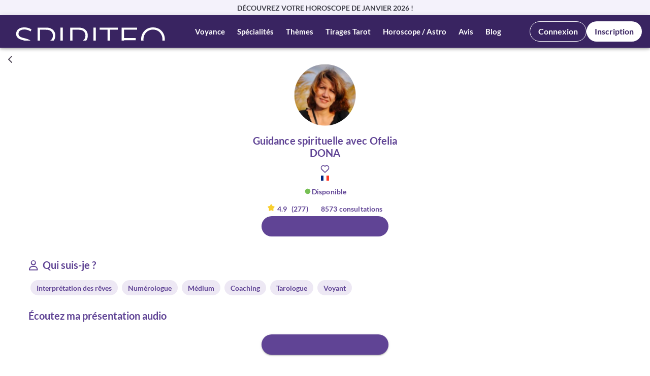

--- FILE ---
content_type: text/html; charset=UTF-8
request_url: https://www.spiriteo.com/fr-lu/voyance-en-ligne/ofelia-3014
body_size: 123062
content:
<!DOCTYPE html>
<html lang="fr-lu" xml:lang="fr-lu">

<head>
    <meta name="csrf-token" content="ZG2fbhKlp5DtrlC9S3R3kfWBV2vyKBh40lh9NJOR"/>

    <meta http-equiv="Content-Type" content="text/html; charset=utf-8"/>
    <meta name="viewport" content="width=device-width, initial-scale=1"/>
    <title>Voyance en ligne : Ofelia DONA | Spiriteo Luxembourg</title>
		
    <link href="/favicon.ico" type="image/x-icon" rel="icon"/>
    <link href="/favicon.ico" type="image/x-icon" rel="shortcut icon"/>
    <meta name="description" content="Voyance en ligne avec Ofelia DONA : je vous guide avec bienveillance 24/7. Consultez mes excellents avis maintenant ! | Spiriteo Luxembourg" />
		
    <meta name="robots" content="index, follow" />
		
    <link rel="alternate" href="https://www.spiriteo.com/fr-be/voyance-en-ligne/ofelia-3014" hreflang="fr-be" />
		<link rel="alternate" href="https://www.spiriteo.com/fr-ch/voyance-en-ligne/ofelia-3014" hreflang="fr-ch" />
		<link rel="alternate" href="https://www.spiriteo.com/fr-fr/voyance-en-ligne/ofelia-3014" hreflang="fr-fr" />
		<link rel="alternate" href="https://www.spiriteo.com/fr-fr/voyance-en-ligne/ofelia-3014" hreflang="fr" />
		<link rel="alternate" href="https://www.spiriteo.com/fr-fr/voyance-en-ligne/ofelia-3014" hreflang="x-default" />
		<link rel="alternate" href="https://www.spiriteo.com/fr-lu/voyance-en-ligne/ofelia-3014" hreflang="fr-lu" />
		<link rel="alternate" href="https://www.spiriteo.com/fr-ca/voyance-en-ligne/ofelia-3014" hreflang="fr-ca" />
		<link rel="canonical" href="https://www.spiriteo.com/fr-lu/voyance-en-ligne/ofelia-3014" />
    <meta name="twitter:title" content="Voyance en ligne : Ofelia DONA | Spiriteo Luxembourg" />
		<meta name="twitter:description" content="Voyance en ligne avec Ofelia DONA : je vous guide avec bienveillance 24/7. Consultez mes excellents avis maintenant ! | Spiriteo Luxembourg" />
		<meta name="twitter:card" content="summary_large_image" />
		<meta name="twitter:site" content="@spiriteovoyance" />
		<meta name="twitter:creator" content="@spiriteo_com" />
		<meta name="twitter:image:src" content="https://www.spiriteo.com/theme/default/img/logo/default_2025.jpg" />
		
    <meta property="og:title" content="Voyance en ligne : Ofelia DONA | Spiriteo Luxembourg" />
		<meta property="og:description" content="Voyance en ligne avec Ofelia DONA : je vous guide avec bienveillance 24/7. Consultez mes excellents avis maintenant ! | Spiriteo Luxembourg" />
		<meta property="og:type" content="website" />
		<meta property="og:url" content="https://www.spiriteo.com/fr-lu/voyance-en-ligne/ofelia-3014" />
		<meta property="og:site_name" content="Spiriteo" />
		<meta property="og:image" content="https://www.spiriteo.com/media/rs/fb_2025.jpg" />
		<meta property="og:image:width" content="600" />
		<meta property="og:image:height" content="315" />
		

    <!-- Critical CSS -->
    <style>
        @charset  "UTF-8";
        @font-face{font-display:swap;font-family:Lato;font-style:italic;font-weight:100;src:url(/fonts/S6u-w4BMUTPHjxsIPx-oPCI.woff2) format("woff2"),url(/fonts/Lato-ThinItalic.ttf) format("truetype");unicode-range:U+00??,U+0131,U+0152-0153,U+02bb-02bc,U+02c6,U+02da,U+02dc,U+0304,U+0308,U+0329,U+2000-206f,U+2074,U+20ac,U+2122,U+2191,U+2193,U+2212,U+2215,U+feff,U+fffd}@font-face{font-display:swap;font-family:Lato;font-style:italic;font-weight:300;src:url(/fonts/S6u_w4BMUTPHjxsI9w2_Gwft.woff2) format("woff2"),url(/fonts/Lato-LightItalic.ttf) format("truetype");unicode-range:U+00??,U+0131,U+0152-0153,U+02bb-02bc,U+02c6,U+02da,U+02dc,U+0304,U+0308,U+0329,U+2000-206f,U+2074,U+20ac,U+2122,U+2191,U+2193,U+2212,U+2215,U+feff,U+fffd}@font-face{font-display:swap;font-family:Lato;font-style:italic;font-weight:400;src:url(/fonts/S6u8w4BMUTPHjxsAXC-q.woff2) format("woff2"),url(/fonts/Lato-Light.ttf) format("truetype");unicode-range:U+00??,U+0131,U+0152-0153,U+02bb-02bc,U+02c6,U+02da,U+02dc,U+0304,U+0308,U+0329,U+2000-206f,U+2074,U+20ac,U+2122,U+2191,U+2193,U+2212,U+2215,U+feff,U+fffd}@font-face{font-display:swap;font-family:Lato;font-style:italic;font-weight:700;src:url(/fonts/S6u_w4BMUTPHjxsI5wq_Gwft.woff2) format("woff2"),url(/fontsLato-BoldItalic.ttf) format("truetype");unicode-range:U+00??,U+0131,U+0152-0153,U+02bb-02bc,U+02c6,U+02da,U+02dc,U+0304,U+0308,U+0329,U+2000-206f,U+2074,U+20ac,U+2122,U+2191,U+2193,U+2212,U+2215,U+feff,U+fffd}@font-face{font-display:swap;font-family:Lato;font-style:italic;font-weight:900;src:url(/fonts/S6u_w4BMUTPHjxsI3wi_Gwft.woff2) format("woff2"),url(/fonts/Lato-BlackItalic.ttf) format("truetype");unicode-range:U+00??,U+0131,U+0152-0153,U+02bb-02bc,U+02c6,U+02da,U+02dc,U+0304,U+0308,U+0329,U+2000-206f,U+2074,U+20ac,U+2122,U+2191,U+2193,U+2212,U+2215,U+feff,U+fffd}@font-face{font-display:swap;font-family:Lato;font-style:normal;font-weight:100;src:url(/fonts/S6u8w4BMUTPHh30AXC-q.woff2) format("woff2"),url(/fonts/Lato-Thin.ttf) format("truetype");unicode-range:U+00??,U+0131,U+0152-0153,U+02bb-02bc,U+02c6,U+02da,U+02dc,U+0304,U+0308,U+0329,U+2000-206f,U+2074,U+20ac,U+2122,U+2191,U+2193,U+2212,U+2215,U+feff,U+fffd}@font-face{font-display:swap;font-family:Lato;font-style:normal;font-weight:300;src:url(/fonts/S6u9w4BMUTPHh7USSwiPGQ.woff2) format("woff2"),url(/fonts/Lato-Light.ttf) format("truetype");unicode-range:U+00??,U+0131,U+0152-0153,U+02bb-02bc,U+02c6,U+02da,U+02dc,U+0304,U+0308,U+0329,U+2000-206f,U+2074,U+20ac,U+2122,U+2191,U+2193,U+2212,U+2215,U+feff,U+fffd}@font-face{font-display:swap;font-family:Lato;font-style:normal;font-weight:400;src:url(/fonts/S6uyw4BMUTPHjx4wXg.woff2) format("woff2"),url(/fonts/Lato-Regular.ttf) format("truetype");unicode-range:U+00??,U+0131,U+0152-0153,U+02bb-02bc,U+02c6,U+02da,U+02dc,U+0304,U+0308,U+0329,U+2000-206f,U+2074,U+20ac,U+2122,U+2191,U+2193,U+2212,U+2215,U+feff,U+fffd}@font-face{font-display:swap;font-family:Lato;font-style:normal;font-weight:700;src:url(/fonts/S6u9w4BMUTPHh6UVSwiPGQ.woff2) format("woff2"),url(/fonts/Lato-Bold.ttf) format("truetype");unicode-range:U+00??,U+0131,U+0152-0153,U+02bb-02bc,U+02c6,U+02da,U+02dc,U+0304,U+0308,U+0329,U+2000-206f,U+2074,U+20ac,U+2122,U+2191,U+2193,U+2212,U+2215,U+feff,U+fffd}@font-face{font-display:swap;font-family:Lato;font-style:normal;font-weight:900;src:url(/fonts/S6u9w4BMUTPHh50XSwiPGQ.woff2) format("woff2"),url(/fonts/Lato-Black.ttf) format("truetype");unicode-range:U+00??,U+0131,U+0152-0153,U+02bb-02bc,U+02c6,U+02da,U+02dc,U+0304,U+0308,U+0329,U+2000-206f,U+2074,U+20ac,U+2122,U+2191,U+2193,U+2212,U+2215,U+feff,U+fffd}
        :root{--dp-menu-padding:6px 8px;--dp-animation-duration:0.1s;--dp-action-row-transtion:all 0.2s ease-in;--dp-font-family:-apple-system,blinkmacsystemfont,"Segoe UI",roboto,oxygen,ubuntu,cantarell,"Open Sans","Helvetica Neue",sans-serif;--dp-border-radius:3px;--dp-cell-border-radius:4px;--dp-button-height:35px;--dp-month-year-row-height:35px;--dp-month-year-row-button-size:25px;--dp-button-icon-height:20px;--dp-calendar-wrap-padding:0 5px;--dp-cell-size:35px;--dp-cell-padding:5px;--dp-common-padding:10px;--dp-input-icon-padding:35px;--dp-input-padding:6px 30px 6px 12px;--dp-menu-min-width:260px;--dp-action-buttons-padding:1px 6px;--dp-row-margin:5px 0;--dp-calendar-header-cell-padding:0.5rem;--dp-multi-calendars-spacing:10px;--dp-overlay-col-padding:3px;--dp-time-inc-dec-button-size:32px;--dp-font-size:1rem;--dp-preview-font-size:0.8rem;--dp-time-font-size:2rem;--dp-action-button-height:22px;--dp-action-row-padding:8px}
        @font-face{font-family:'Font Awesome 6 Free';font-style:normal;font-weight:400;font-display:block;src:url(/fonts/vendor/@fortawesome/fontawesome-free/webfa-regular-400.woff2) format("woff2"),url(/fonts/vendor/@fortawesome/fontawesome-free/webfa-regular-400.ttf) format("truetype")}.fa-regular,.far{font-weight:400}:host,:root{--fa-style-family-classic:'Font Awesome 6 Free';--fa-font-solid:normal 900 1em/1 'Font Awesome 6 Free'}@font-face{font-family:'Font Awesome 6 Free';font-style:normal;font-weight:900;font-display:block;src:url(/fonts/vendor/@fortawesome/fontawesome-free/webfa-solid-900.woff2) format("woff2"),url(/fonts/vendor/@fortawesome/fontawesome-free/webfa-solid-900.ttf) format("truetype")}.fa-solid,.fas{font-weight:900}@font-face{font-family:'Font Awesome 5 Brands';font-display:block;font-weight:400;src:url(/fonts/vendor/@fortawesome/fontawesome-free/webfa-brands-400.woff2) format("woff2"),url(/fonts/vendor/@fortawesome/fontawesome-free/webfa-brands-400.ttf) format("truetype")}@font-face{font-family:'Font Awesome 5 Free';font-display:block;font-weight:900;src:url(/fonts/vendor/@fortawesome/fontawesome-free/webfa-solid-900.woff2) format("woff2"),url(/fonts/vendor/@fortawesome/fontawesome-free/webfa-solid-900.ttf) format("truetype")}@font-face{font-family:'Font Awesome 5 Free';font-display:block;font-weight:400;src:url(/fonts/vendor/@fortawesome/fontawesome-free/webfa-regular-400.woff2) format("woff2"),url(/fonts/vendor/@fortawesome/fontawesome-free/webfa-regular-400.ttf) format("truetype")}@font-face{font-family:FontAwesome;font-display:block;src:url(/fonts/vendor/@fortawesome/fontawesome-free/webfa-solid-900.woff2) format("woff2"),url(/fonts/vendor/@fortawesome/fontawesome-free/webfa-solid-900.ttf) format("truetype")}@font-face{font-family:FontAwesome;font-display:block;src:url(/fonts/vendor/@fortawesome/fontawesome-free/webfa-brands-400.woff2) format("woff2"),url(/fonts/vendor/@fortawesome/fontawesome-free/webfa-brands-400.ttf) format("truetype")}@font-face{font-family:FontAwesome;font-display:block;src:url(/fonts/vendor/@fortawesome/fontawesome-free/webfa-regular-400.woff2) format("woff2"),url(/fonts/vendor/@fortawesome/fontawesome-free/webfa-regular-400.ttf) format("truetype");unicode-range:U+F003,U+F006,U+F014,U+F016-F017,U+F01A-F01B,U+F01D,U+F022,U+F03E,U+F044,U+F046,U+F05C-F05D,U+F06E,U+F070,U+F087-F088,U+F08A,U+F094,U+F096-F097,U+F09D,U+F0A0,U+F0A2,U+F0A4-F0A7,U+F0C5,U+F0C7,U+F0E5-F0E6,U+F0EB,U+F0F6-F0F8,U+F10C,U+F114-F115,U+F118-F11A,U+F11C-F11D,U+F133,U+F147,U+F14E,U+F150-F152,U+F185-F186,U+F18E,U+F190-F192,U+F196,U+F1C1-F1C9,U+F1D9,U+F1DB,U+F1E3,U+F1EA,U+F1F7,U+F1F9,U+F20A,U+F247-F248,U+F24A,U+F24D,U+F255-F25B,U+F25D,U+F271-F274,U+F278,U+F27B,U+F28C,U+F28E,U+F29C,U+F2B5,U+F2B7,U+F2BA,U+F2BC,U+F2BE,U+F2C0-F2C1,U+F2C3,U+F2D0,U+F2D2,U+F2D4,U+F2DC}@font-face{font-family:FontAwesome;font-display:block;src:url(/fonts/vendor/@fortawesome/fontawesome-free/webfa-v4compatibility.woff2) format("woff2"),url(/fonts/vendor/@fortawesome/fontawesome-free/webfa-v4compatibility.ttf) format("truetype");unicode-range:U+F041,U+F047,U+F065-F066,U+F07D-F07E,U+F080,U+F08B,U+F08E,U+F090,U+F09A,U+F0AC,U+F0AE,U+F0B2,U+F0D0,U+F0D6,U+F0E4,U+F0EC,U+F10A-F10B,U+F123,U+F13E,U+F148-F149,U+F14C,U+F156,U+F15E,U+F160-F161,U+F163,U+F175-F178,U+F195,U+F1F8,U+F219,U+F27A}
        body {
            color: #504958 !important;
            font-family: Lato !important;
            font-size: 14px !important;
            font-style: normal;
            font-weight: 400 !important;
            line-height: normal;
            overflow-y: auto !important;
            font-display: swap;
            overflow-x: hidden !important;
        }

        html {
            -webkit-text-size-adjust: 100%;
            -ms-text-size-adjust: 100%;
            font-family: sans-serif;
        }

        body {
            margin: 0;
        }

        *,
        :after,
        :before {
            box-sizing: border-box;
        }

        @-ms-viewport {
            width: device-width;
        }

        @media (max-width: 979px) {
            body,
            html {
                overflow-x: hidden;
            }
        }
    /* Ensure Font Awesome 6 fonts load correctly on mobile (absolute paths) */
    @font-face {
        font-family: 'Font Awesome 6 Free';
        font-style: normal;
        font-weight: 400;
        font-display: block;
        src: url('/webfonts/fa-regular-400.woff2') format('woff2'),
             url('/webfonts/fa-regular-400.woff') format('woff');
    }
    @font-face {
        font-family: 'Font Awesome 6 Free';
        font-style: normal;
        font-weight: 900;
        font-display: block;
        src: url('/webfonts/fa-solid-900.woff2') format('woff2'),
             url('/webfonts/fa-solid-900.woff') format('woff');
    }
    @font-face {
        font-family: 'Font Awesome 6 Brands';
        font-style: normal;
        font-weight: 400;
        font-display: block;
        src: url('/webfonts/fa-brands-400.woff2') format('woff2'),
             url('/webfonts/fa-brands-400.woff') format('woff');
    }
    </style>
            <link rel="stylesheet" href="/css/ssr.css?id=5d4245d7da5359a7b67c44c25abe2c50">
    
        <link rel="preload" href="https://www.spiriteo.com/webfonts/fa-solid-900.woff2" as="font" type="font/woff2" crossorigin>
        <link rel="preload" href="https://www.spiriteo.com/webfonts/fa-regular-400.woff2" as="font" type="font/woff2" crossorigin>
        <link rel="preload" href="https://www.spiriteo.com/webfonts/fa-brands-400.woff2" as="font" type="font/woff2" crossorigin>
        <link rel="stylesheet" href="/css/vue-styles.css?id=e143262b6af4ad1c759fdb18beb405e0" type="text/css" />
        <link rel="stylesheet" href="/css/app.css?id=0a7565aa012d9ce01ed33e6dd5dc3e6e" type="text/css" />
        <link rel="stylesheet" href="/css/app-legacy.css?id=5262692a823d25a596aaa1fe275e7310" type="text/css" />
        <style>
            [v-cloak],[data-v-cloak]{display:contents!important;visibility:visible!important;opacity:1!important}
            html,body,#app{opacity:1!important;visibility:visible!important;display:block!important}
        </style>
            
    

</head>

<body class="font-sans antialiased is-ssr"
    class="font-sans antialiased">
<div id="app" data-page="{&quot;component&quot;:&quot;customer-portal/agents/AgentProfilePage&quot;,&quot;props&quot;:{&quot;auth&quot;:{&quot;user&quot;:null,&quot;phone&quot;:{&quot;country_id&quot;:5,&quot;lang_id&quot;:12,&quot;surtaxed_phone_number&quot;:&quot;901 28 222&quot;,&quot;surtaxed_minute_cost&quot;:&quot;2.00&quot;,&quot;prepayed_phone_number&quot;:&quot;27 86 44 56&quot;,&quot;prepayed_minute_cost&quot;:&quot;1.65&quot;,&quot;prepayed_second_credit&quot;:1,&quot;third_phone_number&quot;:&quot;&quot;,&quot;third_minute_cost&quot;:&quot;0.00&quot;,&quot;mention_legale_num1&quot;:&quot;Par téléphone surtaxé&quot;,&quot;mention_legale_num2&quot;:&quot;Par téléphone prépayé&quot;,&quot;mention_legale_num3&quot;:&quot;&quot;},&quot;phoneToCall&quot;:&quot;27 86 44 56&quot;},&quot;locale&quot;:&quot;fr-lu&quot;,&quot;localization&quot;:[],&quot;errors&quot;:{},&quot;notifications&quot;:[],&quot;flash&quot;:{&quot;success&quot;:null,&quot;warning&quot;:null,&quot;errorTitle&quot;:null,&quot;error&quot;:null,&quot;messageLink&quot;:null,&quot;link&quot;:null,&quot;mobileSuccess&quot;:null,&quot;mobileError&quot;:null},&quot;testing&quot;:{&quot;testing&quot;:true},&quot;layout&quot;:{&quot;header&quot;:[{&quot;title&quot;:&quot;Voyance&quot;,&quot;type&quot;:&quot;block&quot;,&quot;link&quot;:&quot;&quot;,&quot;target&quot;:&quot;&quot;,&quot;css_class&quot;:&quot;&quot;,&quot;children&quot;:[{&quot;id&quot;:44,&quot;title&quot;:&quot;Voyance en ligne&quot;,&quot;type&quot;:&quot;link&quot;,&quot;link&quot;:&quot;/fr-lu/voyance&quot;,&quot;target&quot;:&quot;&quot;,&quot;css_class&quot;:&quot;&quot;},{&quot;id&quot;:457,&quot;title&quot;:&quot;Voyance par téléphone&quot;,&quot;type&quot;:&quot;cms&quot;,&quot;link&quot;:&quot;https://www.spiriteo.com/fr-lu/voyance/voyance-par-telephone&quot;,&quot;target&quot;:&quot;&quot;,&quot;rel&quot;:&quot;&quot;,&quot;css_class&quot;:&quot;&quot;},{&quot;id&quot;:458,&quot;title&quot;:&quot;Voyance par chat&quot;,&quot;type&quot;:&quot;cms&quot;,&quot;link&quot;:&quot;https://www.spiriteo.com/fr-lu/voyance/voyance-par-tchat&quot;,&quot;target&quot;:&quot;&quot;,&quot;rel&quot;:&quot;&quot;,&quot;css_class&quot;:&quot;&quot;},{&quot;id&quot;:459,&quot;title&quot;:&quot;Voyance par mail&quot;,&quot;type&quot;:&quot;cms&quot;,&quot;link&quot;:&quot;https://www.spiriteo.com/fr-lu/voyance/voyance-par-mail&quot;,&quot;target&quot;:&quot;&quot;,&quot;rel&quot;:&quot;&quot;,&quot;css_class&quot;:&quot;&quot;},{&quot;id&quot;:635,&quot;title&quot;:&quot;Voyance gratuite&quot;,&quot;type&quot;:&quot;cms&quot;,&quot;link&quot;:&quot;https://www.spiriteo.com/fr-lu/voyance/voyance-gratuite&quot;,&quot;target&quot;:&quot;&quot;,&quot;rel&quot;:&quot;&quot;,&quot;css_class&quot;:&quot;&quot;}]},{&quot;title&quot;:&quot;Spécialités&quot;,&quot;type&quot;:&quot;block&quot;,&quot;link&quot;:&quot;&quot;,&quot;target&quot;:&quot;&quot;,&quot;css_class&quot;:&quot;&quot;,&quot;children&quot;:[{&quot;title&quot;:&quot;Tarologie &amp;amp; Cartomancie&quot;,&quot;type&quot;:&quot;block&quot;,&quot;link&quot;:&quot;&quot;,&quot;target&quot;:&quot;&quot;,&quot;css_class&quot;:&quot;&quot;,&quot;children&quot;:[{&quot;id&quot;:45,&quot;title&quot;:&quot;Cartomancie en ligne&quot;,&quot;type&quot;:&quot;link&quot;,&quot;link&quot;:&quot;/fr-lu/cartomancie-3&quot;,&quot;target&quot;:&quot;&quot;,&quot;css_class&quot;:&quot;&quot;},{&quot;id&quot;:46,&quot;title&quot;:&quot;Tarologie en ligne&quot;,&quot;type&quot;:&quot;link&quot;,&quot;link&quot;:&quot;/fr-lu/tarologie-7&quot;,&quot;target&quot;:&quot;&quot;,&quot;css_class&quot;:&quot;&quot;},{&quot;id&quot;:362,&quot;title&quot;:&quot;Tarot Lenormand&quot;,&quot;type&quot;:&quot;cms&quot;,&quot;link&quot;:&quot;https://www.spiriteo.com/fr-lu/specialites/tarologues/tarot-mademoiselle-lenormand&quot;,&quot;target&quot;:&quot;&quot;,&quot;rel&quot;:&quot;&quot;,&quot;css_class&quot;:&quot;&quot;},{&quot;id&quot;:363,&quot;title&quot;:&quot;Tarot de Marseille&quot;,&quot;type&quot;:&quot;cms&quot;,&quot;link&quot;:&quot;https://www.spiriteo.com/fr-lu/specialites/tarologues/tarot-marseille&quot;,&quot;target&quot;:&quot;&quot;,&quot;rel&quot;:&quot;&quot;,&quot;css_class&quot;:&quot;&quot;},{&quot;id&quot;:364,&quot;title&quot;:&quot;Tarot de l&#39;amour&quot;,&quot;type&quot;:&quot;cms&quot;,&quot;link&quot;:&quot;https://www.spiriteo.com/fr-lu/specialites/tarologues/tarot-amour&quot;,&quot;target&quot;:&quot;&quot;,&quot;rel&quot;:&quot;&quot;,&quot;css_class&quot;:&quot;&quot;},{&quot;id&quot;:365,&quot;title&quot;:&quot;Tarot des anges&quot;,&quot;type&quot;:&quot;cms&quot;,&quot;link&quot;:&quot;https://www.spiriteo.com/fr-lu/specialites/tarologues/tarot-anges&quot;,&quot;target&quot;:&quot;&quot;,&quot;rel&quot;:&quot;&quot;,&quot;css_class&quot;:&quot;&quot;},{&quot;id&quot;:366,&quot;title&quot;:&quot;Tarot Egyptien&quot;,&quot;type&quot;:&quot;cms&quot;,&quot;link&quot;:&quot;https://www.spiriteo.com/fr-lu/specialites/tarologues/tirage-tarot-egyptien&quot;,&quot;target&quot;:&quot;&quot;,&quot;rel&quot;:&quot;&quot;,&quot;css_class&quot;:&quot;&quot;},{&quot;id&quot;:367,&quot;title&quot;:&quot;Tarot Tzigane&quot;,&quot;type&quot;:&quot;cms&quot;,&quot;link&quot;:&quot;https://www.spiriteo.com/fr-lu/specialites/tarologues/tirage-tarot-tzigane&quot;,&quot;target&quot;:&quot;&quot;,&quot;rel&quot;:&quot;&quot;,&quot;css_class&quot;:&quot;&quot;},{&quot;id&quot;:368,&quot;title&quot;:&quot;L&#39;Oracle des Runes&quot;,&quot;type&quot;:&quot;cms&quot;,&quot;link&quot;:&quot;https://www.spiriteo.com/fr-lu/specialites/tarologues/tirage-oracle-des-runes&quot;,&quot;target&quot;:&quot;&quot;,&quot;rel&quot;:&quot;&quot;,&quot;css_class&quot;:&quot;&quot;},{&quot;id&quot;:369,&quot;title&quot;:&quot;L&#39;Oracle Gé&quot;,&quot;type&quot;:&quot;cms&quot;,&quot;link&quot;:&quot;https://www.spiriteo.com/fr-lu/specialites/tarologues/tirage-oracle-ge&quot;,&quot;target&quot;:&quot;&quot;,&quot;rel&quot;:&quot;&quot;,&quot;css_class&quot;:&quot;&quot;},{&quot;id&quot;:370,&quot;title&quot;:&quot;L&#39;Oracle de Belline&quot;,&quot;type&quot;:&quot;cms&quot;,&quot;link&quot;:&quot;https://www.spiriteo.com/fr-lu/specialites/tarologues/tirage-oracle-belline&quot;,&quot;target&quot;:&quot;&quot;,&quot;rel&quot;:&quot;&quot;,&quot;css_class&quot;:&quot;&quot;}]},{&quot;title&quot;:&quot;Astrologie&quot;,&quot;type&quot;:&quot;block&quot;,&quot;link&quot;:&quot;&quot;,&quot;target&quot;:&quot;&quot;,&quot;css_class&quot;:&quot;&quot;,&quot;children&quot;:[{&quot;id&quot;:47,&quot;title&quot;:&quot;Astrologie en ligne&quot;,&quot;type&quot;:&quot;link&quot;,&quot;link&quot;:&quot;/fr-lu/astrologie-2&quot;,&quot;target&quot;:&quot;&quot;,&quot;css_class&quot;:&quot;&quot;},{&quot;id&quot;:376,&quot;title&quot;:&quot;Thème astral&quot;,&quot;type&quot;:&quot;cms&quot;,&quot;link&quot;:&quot;https://www.spiriteo.com/fr-lu/specialites/astrologues/theme-astral-en-ligne&quot;,&quot;target&quot;:&quot;&quot;,&quot;rel&quot;:&quot;&quot;,&quot;css_class&quot;:&quot;&quot;},{&quot;id&quot;:379,&quot;title&quot;:&quot;Compatibilité astrologique&quot;,&quot;type&quot;:&quot;cms&quot;,&quot;link&quot;:&quot;https://www.spiriteo.com/fr-lu/specialites/astrologues/compatibilite-astrologique-en-ligne&quot;,&quot;target&quot;:&quot;&quot;,&quot;rel&quot;:&quot;&quot;,&quot;css_class&quot;:&quot;&quot;}]},{&quot;title&quot;:&quot;Numérologie&quot;,&quot;type&quot;:&quot;block&quot;,&quot;link&quot;:&quot;&quot;,&quot;target&quot;:&quot;&quot;,&quot;css_class&quot;:&quot;&quot;,&quot;children&quot;:[{&quot;id&quot;:48,&quot;title&quot;:&quot;Numérologie en ligne&quot;,&quot;type&quot;:&quot;link&quot;,&quot;link&quot;:&quot;/fr-lu/numerologie-6&quot;,&quot;target&quot;:&quot;&quot;,&quot;css_class&quot;:&quot;&quot;},{&quot;id&quot;:380,&quot;title&quot;:&quot;Année personnelle&quot;,&quot;type&quot;:&quot;cms&quot;,&quot;link&quot;:&quot;https://www.spiriteo.com/fr-lu/specialites/numerologues/etude-annee-personnelle-en-ligne&quot;,&quot;target&quot;:&quot;&quot;,&quot;rel&quot;:&quot;&quot;,&quot;css_class&quot;:&quot;&quot;},{&quot;id&quot;:381,&quot;title&quot;:&quot;Compatibilité en numérologie&quot;,&quot;type&quot;:&quot;cms&quot;,&quot;link&quot;:&quot;https://www.spiriteo.com/fr-lu/specialites/numerologues/compatibilite-numerologie-en-ligne&quot;,&quot;target&quot;:&quot;&quot;,&quot;rel&quot;:&quot;&quot;,&quot;css_class&quot;:&quot;&quot;}]},{&quot;title&quot;:&quot;Magnétisme&quot;,&quot;type&quot;:&quot;block&quot;,&quot;link&quot;:&quot;&quot;,&quot;target&quot;:&quot;&quot;,&quot;css_class&quot;:&quot;&quot;,&quot;children&quot;:[{&quot;id&quot;:49,&quot;title&quot;:&quot;Magnétisme en ligne&quot;,&quot;type&quot;:&quot;link&quot;,&quot;link&quot;:&quot;/fr-lu/magnetisme-20&quot;,&quot;target&quot;:&quot;&quot;,&quot;css_class&quot;:&quot;&quot;},{&quot;id&quot;:383,&quot;title&quot;:&quot;Nettoyage énergétique&quot;,&quot;type&quot;:&quot;cms&quot;,&quot;link&quot;:&quot;https://www.spiriteo.com/fr-lu/specialites/magnetiseurs/nettoyage-energetique-lieu&quot;,&quot;target&quot;:&quot;&quot;,&quot;rel&quot;:&quot;&quot;,&quot;css_class&quot;:&quot;&quot;},{&quot;id&quot;:382,&quot;title&quot;:&quot;Magnétiseur guérisseur&quot;,&quot;type&quot;:&quot;cms&quot;,&quot;link&quot;:&quot;https://www.spiriteo.com/fr-lu/specialites/magnetiseurs/magnetiseur-guerisseur&quot;,&quot;target&quot;:&quot;&quot;,&quot;rel&quot;:&quot;&quot;,&quot;css_class&quot;:&quot;&quot;}]},{&quot;title&quot;:&quot;Médiumnité&quot;,&quot;type&quot;:&quot;block&quot;,&quot;link&quot;:&quot;&quot;,&quot;target&quot;:&quot;&quot;,&quot;css_class&quot;:&quot;&quot;,&quot;children&quot;:[{&quot;id&quot;:50,&quot;title&quot;:&quot;Médium en ligne&quot;,&quot;type&quot;:&quot;link&quot;,&quot;link&quot;:&quot;/fr-lu/medium-27&quot;,&quot;target&quot;:&quot;&quot;,&quot;css_class&quot;:&quot;&quot;},{&quot;id&quot;:449,&quot;title&quot;:&quot;Médium pur&quot;,&quot;type&quot;:&quot;cms&quot;,&quot;link&quot;:&quot;https://www.spiriteo.com/fr-lu/specialites/mediums/medium-pur&quot;,&quot;target&quot;:&quot;&quot;,&quot;rel&quot;:&quot;&quot;,&quot;css_class&quot;:&quot;&quot;},{&quot;id&quot;:448,&quot;title&quot;:&quot;Channeling&quot;,&quot;type&quot;:&quot;cms&quot;,&quot;link&quot;:&quot;https://www.spiriteo.com/fr-lu/specialites/mediums/channeling-prive&quot;,&quot;target&quot;:&quot;&quot;,&quot;rel&quot;:&quot;&quot;,&quot;css_class&quot;:&quot;&quot;},{&quot;id&quot;:374,&quot;title&quot;:&quot;Vies antérieures&quot;,&quot;type&quot;:&quot;cms&quot;,&quot;link&quot;:&quot;https://www.spiriteo.com/fr-lu/specialites/mediums/vie-anterieure-en-ligne&quot;,&quot;target&quot;:&quot;&quot;,&quot;rel&quot;:&quot;&quot;,&quot;css_class&quot;:&quot;&quot;},{&quot;id&quot;:451,&quot;title&quot;:&quot;Communication animale&quot;,&quot;type&quot;:&quot;cms&quot;,&quot;link&quot;:&quot;https://www.spiriteo.com/fr-lu/specialites/mediums/communication-animale&quot;,&quot;target&quot;:&quot;&quot;,&quot;rel&quot;:&quot;&quot;,&quot;css_class&quot;:&quot;&quot;}]},{&quot;title&quot;:&quot;Voyance&quot;,&quot;type&quot;:&quot;block&quot;,&quot;link&quot;:&quot;&quot;,&quot;target&quot;:&quot;&quot;,&quot;css_class&quot;:&quot;&quot;,&quot;children&quot;:[{&quot;id&quot;:51,&quot;title&quot;:&quot;Voyant en ligne&quot;,&quot;type&quot;:&quot;link&quot;,&quot;link&quot;:&quot;/fr-lu/voyant-5&quot;,&quot;target&quot;:&quot;&quot;,&quot;css_class&quot;:&quot;&quot;},{&quot;id&quot;:371,&quot;title&quot;:&quot;Voyance avenir&quot;,&quot;type&quot;:&quot;cms&quot;,&quot;link&quot;:&quot;https://www.spiriteo.com/fr-lu/specialites/voyants/mon-avenir-en-ligne&quot;,&quot;target&quot;:&quot;&quot;,&quot;rel&quot;:&quot;&quot;,&quot;css_class&quot;:&quot;&quot;},{&quot;id&quot;:373,&quot;title&quot;:&quot;Pendule divinatoire&quot;,&quot;type&quot;:&quot;cms&quot;,&quot;link&quot;:&quot;https://www.spiriteo.com/fr-lu/specialites/voyants/pendule-divinatoire-en-ligne&quot;,&quot;target&quot;:&quot;&quot;,&quot;rel&quot;:&quot;&quot;,&quot;css_class&quot;:&quot;&quot;},{&quot;id&quot;:372,&quot;title&quot;:&quot;Interprétation des rêves&quot;,&quot;type&quot;:&quot;cms&quot;,&quot;link&quot;:&quot;https://www.spiriteo.com/fr-lu/specialites/voyants/interpretation-des-reves-en-ligne&quot;,&quot;target&quot;:&quot;&quot;,&quot;rel&quot;:&quot;&quot;,&quot;css_class&quot;:&quot;&quot;},{&quot;id&quot;:375,&quot;title&quot;:&quot;Boule de cristal&quot;,&quot;type&quot;:&quot;cms&quot;,&quot;link&quot;:&quot;https://www.spiriteo.com/fr-lu/specialites/voyants/boule-de-cristal-en-ligne&quot;,&quot;target&quot;:&quot;&quot;,&quot;rel&quot;:&quot;&quot;,&quot;css_class&quot;:&quot;&quot;}]}]},{&quot;title&quot;:&quot;Thèmes&quot;,&quot;type&quot;:&quot;block&quot;,&quot;link&quot;:&quot;&quot;,&quot;target&quot;:&quot;&quot;,&quot;css_class&quot;:&quot;&quot;,&quot;children&quot;:[{&quot;title&quot;:&quot;Voyance Amour et Sentiment&quot;,&quot;type&quot;:&quot;block&quot;,&quot;link&quot;:&quot;&quot;,&quot;target&quot;:&quot;&quot;,&quot;css_class&quot;:&quot;&quot;,&quot;children&quot;:[{&quot;id&quot;:397,&quot;title&quot;:&quot;Vais-je trouver l&#39;amour ?&quot;,&quot;type&quot;:&quot;cms&quot;,&quot;link&quot;:&quot;https://www.spiriteo.com/fr-lu/voyance-amour-et-sentiment/vais-je-trouver-l-amour&quot;,&quot;target&quot;:&quot;&quot;,&quot;rel&quot;:&quot;&quot;,&quot;css_class&quot;:&quot;&quot;},{&quot;id&quot;:400,&quot;title&quot;:&quot;Est-ce que mon conjoint est infidèle ?&quot;,&quot;type&quot;:&quot;cms&quot;,&quot;link&quot;:&quot;https://www.spiriteo.com/fr-lu/voyance-amour-et-sentiment/est-ce-que-mon-conjoint-est-infidele&quot;,&quot;target&quot;:&quot;&quot;,&quot;rel&quot;:&quot;&quot;,&quot;css_class&quot;:&quot;&quot;},{&quot;id&quot;:403,&quot;title&quot;:&quot;Vais-je récupérer mon ex ?&quot;,&quot;type&quot;:&quot;cms&quot;,&quot;link&quot;:&quot;https://www.spiriteo.com/fr-lu/voyance-amour-et-sentiment/vais-je-recuperer-mon-ex&quot;,&quot;target&quot;:&quot;&quot;,&quot;rel&quot;:&quot;&quot;,&quot;css_class&quot;:&quot;&quot;},{&quot;id&quot;:401,&quot;title&quot;:&quot;Vais-je me marier ?&quot;,&quot;type&quot;:&quot;cms&quot;,&quot;link&quot;:&quot;https://www.spiriteo.com/fr-lu/voyance-amour-et-sentiment/vais-je-me-marier&quot;,&quot;target&quot;:&quot;&quot;,&quot;rel&quot;:&quot;&quot;,&quot;css_class&quot;:&quot;&quot;},{&quot;id&quot;:399,&quot;title&quot;:&quot;Mon mari est-il fidèle ?&quot;,&quot;type&quot;:&quot;cms&quot;,&quot;link&quot;:&quot;https://www.spiriteo.com/fr-lu/voyance-amour-et-sentiment/mon-mari-est-il-fidele&quot;,&quot;target&quot;:&quot;&quot;,&quot;rel&quot;:&quot;&quot;,&quot;css_class&quot;:&quot;&quot;}]},{&quot;title&quot;:&quot;Voyance travail et carrière&quot;,&quot;type&quot;:&quot;block&quot;,&quot;link&quot;:&quot;&quot;,&quot;target&quot;:&quot;&quot;,&quot;css_class&quot;:&quot;&quot;,&quot;children&quot;:[{&quot;id&quot;:402,&quot;title&quot;:&quot;Vais-je trouver un emploi ?&quot;,&quot;type&quot;:&quot;cms&quot;,&quot;link&quot;:&quot;https://www.spiriteo.com/fr-lu/voyance-travail-et-carriere/vais-je-trouver-un-emploi&quot;,&quot;target&quot;:&quot;&quot;,&quot;rel&quot;:&quot;&quot;,&quot;css_class&quot;:&quot;&quot;},{&quot;id&quot;:404,&quot;title&quot;:&quot;Vais-je avoir mon CDI ?&quot;,&quot;type&quot;:&quot;cms&quot;,&quot;link&quot;:&quot;https://www.spiriteo.com/fr-lu/voyance-travail-et-carriere/vais-je-avoir-mon-cdi&quot;,&quot;target&quot;:&quot;&quot;,&quot;rel&quot;:&quot;&quot;,&quot;css_class&quot;:&quot;&quot;},{&quot;id&quot;:406,&quot;title&quot;:&quot;Vais-je réussir mon examen ?&quot;,&quot;type&quot;:&quot;cms&quot;,&quot;link&quot;:&quot;https://www.spiriteo.com/fr-lu/voyance-travail-et-carriere/vais-je-avoir-mon-examen&quot;,&quot;target&quot;:&quot;&quot;,&quot;rel&quot;:&quot;&quot;,&quot;css_class&quot;:&quot;&quot;},{&quot;id&quot;:405,&quot;title&quot;:&quot;Vais-je obtenir une promotion au travail ?&quot;,&quot;type&quot;:&quot;cms&quot;,&quot;link&quot;:&quot;https://www.spiriteo.com/fr-lu/voyance-travail-et-carriere/vais-je-obtenir-une-promotion-au-travail&quot;,&quot;target&quot;:&quot;&quot;,&quot;rel&quot;:&quot;&quot;,&quot;css_class&quot;:&quot;&quot;}]},{&quot;title&quot;:&quot;Voyance famille et enfant&quot;,&quot;type&quot;:&quot;block&quot;,&quot;link&quot;:&quot;&quot;,&quot;target&quot;:&quot;&quot;,&quot;css_class&quot;:&quot;&quot;,&quot;children&quot;:[{&quot;id&quot;:415,&quot;title&quot;:&quot;Quel avenir pour mon enfant ?&quot;,&quot;type&quot;:&quot;cms&quot;,&quot;link&quot;:&quot;https://www.spiriteo.com/fr-lu/voyance-famille-et-enfant/quel-avenir-pour-mon-enfant&quot;,&quot;target&quot;:&quot;&quot;,&quot;rel&quot;:&quot;&quot;,&quot;css_class&quot;:&quot;&quot;},{&quot;id&quot;:407,&quot;title&quot;:&quot;Quand vais-je tomber enceinte ?&quot;,&quot;type&quot;:&quot;cms&quot;,&quot;link&quot;:&quot;https://www.spiriteo.com/fr-lu/voyance-famille-et-enfant/quand-vais-je-tomber-enceinte&quot;,&quot;target&quot;:&quot;&quot;,&quot;rel&quot;:&quot;&quot;,&quot;css_class&quot;:&quot;&quot;},{&quot;id&quot;:408,&quot;title&quot;:&quot;Quel sera le sexe de mon enfant ?&quot;,&quot;type&quot;:&quot;cms&quot;,&quot;link&quot;:&quot;https://www.spiriteo.com/fr-lu/voyance-famille-et-enfant/quel-sera-le-sexe-de-mon-enfant&quot;,&quot;target&quot;:&quot;&quot;,&quot;rel&quot;:&quot;&quot;,&quot;css_class&quot;:&quot;&quot;},{&quot;id&quot;:410,&quot;title&quot;:&quot;Vais-je me réconcilier avec ma famille ?&quot;,&quot;type&quot;:&quot;cms&quot;,&quot;link&quot;:&quot;https://www.spiriteo.com/fr-lu/voyance-famille-et-enfant/vais-je-me-reconciclier-avec-ma-famille&quot;,&quot;target&quot;:&quot;&quot;,&quot;rel&quot;:&quot;&quot;,&quot;css_class&quot;:&quot;&quot;}]},{&quot;title&quot;:&quot;Voyance Finance et Matériel&quot;,&quot;type&quot;:&quot;block&quot;,&quot;link&quot;:&quot;&quot;,&quot;target&quot;:&quot;&quot;,&quot;css_class&quot;:&quot;&quot;,&quot;children&quot;:[{&quot;id&quot;:416,&quot;title&quot;:&quot;Vais-je gagner de l&#39;argent ?&quot;,&quot;type&quot;:&quot;cms&quot;,&quot;link&quot;:&quot;https://www.spiriteo.com/fr-lu/voyance-finance-et-materiel/vais-je-gagner-de-l-argent&quot;,&quot;target&quot;:&quot;&quot;,&quot;rel&quot;:&quot;&quot;,&quot;css_class&quot;:&quot;&quot;},{&quot;id&quot;:423,&quot;title&quot;:&quot;Vais-je vendre ma maison ?&quot;,&quot;type&quot;:&quot;cms&quot;,&quot;link&quot;:&quot;https://www.spiriteo.com/fr-lu/voyance-finance-et-materiel/vais-je-vendre-ma-maison&quot;,&quot;target&quot;:&quot;&quot;,&quot;rel&quot;:&quot;&quot;,&quot;css_class&quot;:&quot;&quot;},{&quot;id&quot;:421,&quot;title&quot;:&quot;Vais-je obtenir mon prêt immobilier ?&quot;,&quot;type&quot;:&quot;cms&quot;,&quot;link&quot;:&quot;https://www.spiriteo.com/fr-lu/voyance-finance-et-materiel/vais-je-obtenir-mon-pret-immobilier&quot;,&quot;target&quot;:&quot;&quot;,&quot;rel&quot;:&quot;&quot;,&quot;css_class&quot;:&quot;&quot;},{&quot;id&quot;:424,&quot;title&quot;:&quot;Vais-je avoir mon permis de conduire ?&quot;,&quot;type&quot;:&quot;cms&quot;,&quot;link&quot;:&quot;https://www.spiriteo.com/fr-lu/voyance-finance-et-materiel/vais-je-avoir-mon-permis-de-conduire&quot;,&quot;target&quot;:&quot;&quot;,&quot;rel&quot;:&quot;&quot;,&quot;css_class&quot;:&quot;&quot;},{&quot;id&quot;:422,&quot;title&quot;:&quot;Vais-je déménager ?&quot;,&quot;type&quot;:&quot;cms&quot;,&quot;link&quot;:&quot;https://www.spiriteo.com/fr-lu/voyance-finance-et-materiel/vais-je-demenager&quot;,&quot;target&quot;:&quot;&quot;,&quot;rel&quot;:&quot;&quot;,&quot;css_class&quot;:&quot;&quot;},{&quot;id&quot;:425,&quot;title&quot;:&quot;Vais-je gagner mon procès ?&quot;,&quot;type&quot;:&quot;cms&quot;,&quot;link&quot;:&quot;https://www.spiriteo.com/fr-lu/voyance-finance-et-materiel/vais-je-gagner-mon-proces&quot;,&quot;target&quot;:&quot;&quot;,&quot;rel&quot;:&quot;&quot;,&quot;css_class&quot;:&quot;&quot;}]}]},{&quot;title&quot;:&quot;Tirages Tarot&quot;,&quot;type&quot;:&quot;block&quot;,&quot;link&quot;:&quot;&quot;,&quot;target&quot;:&quot;&quot;,&quot;css_class&quot;:&quot;&quot;,&quot;children&quot;:[{&quot;id&quot;:32,&quot;title&quot;:&quot;Tirage amour&quot;,&quot;type&quot;:&quot;link&quot;,&quot;link&quot;:&quot;/fr-lu/tirage-tarot-gratuit/tirage-tarot-amour&quot;,&quot;target&quot;:&quot;&quot;,&quot;css_class&quot;:&quot;&quot;},{&quot;id&quot;:33,&quot;title&quot;:&quot;Tirage célibataire&quot;,&quot;type&quot;:&quot;link&quot;,&quot;link&quot;:&quot;/fr-lu/tirage-tarot-gratuit/tirage-tarot-celibataires&quot;,&quot;target&quot;:&quot;&quot;,&quot;css_class&quot;:&quot;&quot;},{&quot;id&quot;:34,&quot;title&quot;:&quot;Tirage de tarot Oui Non&quot;,&quot;type&quot;:&quot;link&quot;,&quot;link&quot;:&quot;/fr-lu/tirage-tarot-gratuit/tirage-tarot-oui-non&quot;,&quot;target&quot;:&quot;&quot;,&quot;css_class&quot;:&quot;&quot;},{&quot;id&quot;:35,&quot;title&quot;:&quot;Tirage tarot marseille&quot;,&quot;type&quot;:&quot;link&quot;,&quot;link&quot;:&quot;/fr-lu/tirage-tarot-gratuit/tirage-tarot-de-marseille&quot;,&quot;target&quot;:&quot;&quot;,&quot;css_class&quot;:&quot;&quot;},{&quot;id&quot;:52,&quot;title&quot;:&quot;Tirage tarot gratuit&quot;,&quot;type&quot;:&quot;link&quot;,&quot;link&quot;:&quot;/fr-lu/tirage-tarot-gratuit&quot;,&quot;target&quot;:&quot;&quot;,&quot;css_class&quot;:&quot;&quot;}]},{&quot;title&quot;:&quot;&lt;span class=\&quot;m-horoscope\&quot;&gt;Horoscope / Astro&lt;/span&gt;&quot;,&quot;type&quot;:&quot;block&quot;,&quot;link&quot;:&quot;&quot;,&quot;target&quot;:&quot;&quot;,&quot;css_class&quot;:&quot;&quot;,&quot;children&quot;:[{&quot;id&quot;:29,&quot;title&quot;:&quot;Horoscope du jour&quot;,&quot;type&quot;:&quot;link&quot;,&quot;link&quot;:&quot;/fr-lu/horoscope-du-jour&quot;,&quot;target&quot;:&quot;&quot;,&quot;css_class&quot;:&quot;&quot;},{&quot;id&quot;:53,&quot;title&quot;:&quot;Horoscope de demain&quot;,&quot;type&quot;:&quot;link&quot;,&quot;link&quot;:&quot;/fr-lu/horoscope-de-demain&quot;,&quot;target&quot;:&quot;&quot;,&quot;css_class&quot;:&quot;&quot;},{&quot;id&quot;:40,&quot;title&quot;:&quot;Horoscope du mois&quot;,&quot;type&quot;:&quot;link&quot;,&quot;link&quot;:&quot;/fr-lu/horoscope-du-mois&quot;,&quot;target&quot;:&quot;&quot;,&quot;css_class&quot;:&quot;&quot;},{&quot;id&quot;:56,&quot;title&quot;:&quot;Horoscope de l&#39;hiver&quot;,&quot;type&quot;:&quot;link&quot;,&quot;link&quot;:&quot;/fr-lu/horoscope-hiver&quot;,&quot;target&quot;:&quot;&quot;,&quot;css_class&quot;:&quot;&quot;},{&quot;id&quot;:36,&quot;title&quot;:&quot;Calculez votre ascendant&quot;,&quot;type&quot;:&quot;link&quot;,&quot;link&quot;:&quot;/fr-lu/calcul-ascendant&quot;,&quot;target&quot;:&quot;&quot;,&quot;css_class&quot;:&quot;&quot;},{&quot;id&quot;:37,&quot;title&quot;:&quot;Compatibilité amoureuse&quot;,&quot;type&quot;:&quot;link&quot;,&quot;link&quot;:&quot;/fr-lu/astrologie-compatibilite-amoureuse&quot;,&quot;target&quot;:&quot;&quot;,&quot;css_class&quot;:&quot;&quot;},{&quot;id&quot;:42,&quot;title&quot;:&quot;Profil amoureux&quot;,&quot;type&quot;:&quot;link&quot;,&quot;link&quot;:&quot;/fr-lu/profil-amoureux&quot;,&quot;target&quot;:&quot;&quot;,&quot;css_class&quot;:&quot;&quot;}]},{&quot;id&quot;:9,&quot;title&quot;:&quot;Avis&quot;,&quot;type&quot;:&quot;link&quot;,&quot;link&quot;:&quot;/fr-lu/avis-clients&quot;,&quot;target&quot;:&quot;&quot;,&quot;css_class&quot;:&quot;&quot;},{&quot;id&quot;:28,&quot;title&quot;:&quot;Blog&quot;,&quot;type&quot;:&quot;link&quot;,&quot;link&quot;:&quot;/blog/&quot;,&quot;target&quot;:&quot;&quot;,&quot;css_class&quot;:&quot;&quot;},{&quot;title&quot;:&quot;Aide &amp;amp; support&quot;,&quot;type&quot;:&quot;block&quot;,&quot;link&quot;:&quot;&quot;,&quot;target&quot;:&quot;&quot;,&quot;css_class&quot;:&quot;menu-help&quot;,&quot;children&quot;:[{&quot;id&quot;:1,&quot;title&quot;:&quot;Conditions Générales d&#39;Utilisation&quot;,&quot;type&quot;:&quot;cms&quot;,&quot;link&quot;:&quot;https://www.spiriteo.com/fr-lu/informations/conditions-generales-d-usage&quot;,&quot;target&quot;:&quot;&quot;,&quot;rel&quot;:&quot;&quot;,&quot;css_class&quot;:&quot;&quot;},{&quot;id&quot;:17,&quot;title&quot;:&quot;Questions fréquentes&quot;,&quot;type&quot;:&quot;cms&quot;,&quot;link&quot;:&quot;https://www.spiriteo.com/fr-lu/service-clients/questions-frequentes&quot;,&quot;target&quot;:&quot;&quot;,&quot;rel&quot;:&quot;&quot;,&quot;css_class&quot;:&quot;&quot;},{&quot;id&quot;:32,&quot;title&quot;:&quot;Nous Contacter&quot;,&quot;type&quot;:&quot;cms&quot;,&quot;link&quot;:&quot;https://www.spiriteo.com/fr-lu/nous-contacter&quot;,&quot;target&quot;:&quot;&quot;,&quot;rel&quot;:&quot;&quot;,&quot;css_class&quot;:&quot;&quot;}]}],&quot;footer&quot;:[{&quot;title&quot;:&quot;Informations&quot;,&quot;type&quot;:&quot;block&quot;,&quot;target&quot;:&quot;&quot;,&quot;rel&quot;:&quot;&quot;,&quot;link&quot;:&quot;&quot;,&quot;lang_suffix&quot;:&quot;fr-lu&quot;,&quot;children&quot;:[{&quot;id&quot;:136,&quot;title&quot;:&quot;Qui sommes-nous ?&quot;,&quot;type&quot;:&quot;cms&quot;,&quot;target&quot;:&quot;&quot;,&quot;rel&quot;:&quot;&quot;,&quot;link&quot;:&quot;https://www.spiriteo.com/fr-lu/informations/nous-connaitre&quot;,&quot;lang_suffix&quot;:&quot;fr-lu&quot;},{&quot;id&quot;:16,&quot;title&quot;:&quot;Comment ça marche ?&quot;,&quot;type&quot;:&quot;cms&quot;,&quot;target&quot;:&quot;&quot;,&quot;rel&quot;:&quot;&quot;,&quot;link&quot;:&quot;https://www.spiriteo.com/fr-lu/informations/comment-consulter-un-expert&quot;,&quot;lang_suffix&quot;:&quot;fr-lu&quot;},{&quot;id&quot;:209,&quot;title&quot;:&quot;Garanties Spiriteo&quot;,&quot;type&quot;:&quot;cms&quot;,&quot;target&quot;:&quot;&quot;,&quot;rel&quot;:&quot;&quot;,&quot;link&quot;:&quot;https://www.spiriteo.com/fr-lu/informations/promesse-des-services-rendus-par-spiriteo&quot;,&quot;lang_suffix&quot;:&quot;fr-lu&quot;},{&quot;id&quot;:13,&quot;title&quot;:&quot;Règles de confidentialité&quot;,&quot;type&quot;:&quot;cms&quot;,&quot;target&quot;:&quot;&quot;,&quot;rel&quot;:&quot;&quot;,&quot;link&quot;:&quot;https://www.spiriteo.com/fr-lu/informations/reglement-de-confidentialite&quot;,&quot;lang_suffix&quot;:&quot;fr-lu&quot;},{&quot;id&quot;:4,&quot;title&quot;:&quot;Informations légales&quot;,&quot;type&quot;:&quot;cms&quot;,&quot;target&quot;:&quot;&quot;,&quot;rel&quot;:&quot;&quot;,&quot;link&quot;:&quot;https://www.spiriteo.com/fr-lu/informations/informations-legales&quot;,&quot;lang_suffix&quot;:&quot;fr-lu&quot;},{&quot;id&quot;:1,&quot;title&quot;:&quot;Conditions Générales d&#39;Utilisation&quot;,&quot;type&quot;:&quot;cms&quot;,&quot;target&quot;:&quot;&quot;,&quot;rel&quot;:&quot;&quot;,&quot;link&quot;:&quot;https://www.spiriteo.com/fr-lu/informations/conditions-generales-d-usage&quot;,&quot;lang_suffix&quot;:&quot;fr-lu&quot;},{&quot;id&quot;:34,&quot;title&quot;:&quot;Spiriteo Blog&quot;,&quot;type&quot;:&quot;link&quot;,&quot;rel&quot;:&quot;&quot;,&quot;target&quot;:&quot;_blank&quot;,&quot;link&quot;:&quot;https://www.spiriteo.com/blog/&quot;,&quot;lang_suffix&quot;:&quot;fr-lu&quot;}]},{&quot;title&quot;:&quot;new_column&quot;,&quot;target&quot;:&quot;&quot;,&quot;rel&quot;:&quot;&quot;,&quot;link&quot;:&quot;&quot;},{&quot;title&quot;:&quot;Services clients&quot;,&quot;type&quot;:&quot;block&quot;,&quot;target&quot;:&quot;&quot;,&quot;rel&quot;:&quot;&quot;,&quot;link&quot;:&quot;&quot;,&quot;lang_suffix&quot;:&quot;fr-lu&quot;,&quot;children&quot;:[{&quot;id&quot;:17,&quot;title&quot;:&quot;Questions fréquentes&quot;,&quot;type&quot;:&quot;cms&quot;,&quot;target&quot;:&quot;&quot;,&quot;rel&quot;:&quot;&quot;,&quot;link&quot;:&quot;https://www.spiriteo.com/fr-lu/service-clients/questions-frequentes&quot;,&quot;lang_suffix&quot;:&quot;fr-lu&quot;},{&quot;id&quot;:240,&quot;title&quot;:&quot;Programme de fidélité&quot;,&quot;type&quot;:&quot;cms&quot;,&quot;target&quot;:&quot;&quot;,&quot;rel&quot;:&quot;&quot;,&quot;link&quot;:&quot;https://www.spiriteo.com/fr-lu/informations/programme-de-fidelite-voyance-client&quot;,&quot;lang_suffix&quot;:&quot;fr-lu&quot;},{&quot;id&quot;:21,&quot;title&quot;:&quot;Nous contacter&quot;,&quot;type&quot;:&quot;link&quot;,&quot;rel&quot;:&quot;&quot;,&quot;target&quot;:&quot;&quot;,&quot;link&quot;:&quot;/fr-lu/nous-contacter&quot;,&quot;lang_suffix&quot;:&quot;fr-lu&quot;}]},{&quot;title&quot;:&quot;Services experts&quot;,&quot;type&quot;:&quot;block&quot;,&quot;target&quot;:&quot;&quot;,&quot;rel&quot;:&quot;&quot;,&quot;link&quot;:&quot;&quot;,&quot;lang_suffix&quot;:&quot;fr-lu&quot;,&quot;children&quot;:[{&quot;id&quot;:4,&quot;title&quot;:&quot;Connexion expert&quot;,&quot;type&quot;:&quot;link&quot;,&quot;rel&quot;:&quot;&quot;,&quot;target&quot;:&quot;&quot;,&quot;link&quot;:&quot;/fr-lu/users/login_agent&quot;,&quot;lang_suffix&quot;:&quot;fr-lu&quot;},{&quot;id&quot;:337,&quot;title&quot;:&quot;Devenir Expert&quot;,&quot;type&quot;:&quot;cms&quot;,&quot;target&quot;:&quot;&quot;,&quot;rel&quot;:&quot;&quot;,&quot;link&quot;:&quot;https://www.spiriteo.com/fr-lu/informations/emploi-voyance&quot;,&quot;lang_suffix&quot;:&quot;fr-lu&quot;}]},{&quot;title&quot;:&quot;new_column&quot;,&quot;target&quot;:&quot;&quot;,&quot;rel&quot;:&quot;&quot;,&quot;link&quot;:&quot;&quot;},{&quot;title&quot;:&quot;Consultations&quot;,&quot;type&quot;:&quot;block&quot;,&quot;target&quot;:&quot;&quot;,&quot;rel&quot;:&quot;&quot;,&quot;link&quot;:&quot;&quot;,&quot;lang_suffix&quot;:&quot;fr-lu&quot;,&quot;children&quot;:[{&quot;id&quot;:457,&quot;title&quot;:&quot;Voyance par téléphone&quot;,&quot;type&quot;:&quot;cms&quot;,&quot;target&quot;:&quot;&quot;,&quot;rel&quot;:&quot;&quot;,&quot;link&quot;:&quot;https://www.spiriteo.com/fr-lu/voyance/voyance-par-telephone&quot;,&quot;lang_suffix&quot;:&quot;fr-lu&quot;},{&quot;id&quot;:458,&quot;title&quot;:&quot;Voyance par chat&quot;,&quot;type&quot;:&quot;cms&quot;,&quot;target&quot;:&quot;&quot;,&quot;rel&quot;:&quot;&quot;,&quot;link&quot;:&quot;https://www.spiriteo.com/fr-lu/voyance/voyance-par-tchat&quot;,&quot;lang_suffix&quot;:&quot;fr-lu&quot;},{&quot;id&quot;:459,&quot;title&quot;:&quot;Voyance par mail&quot;,&quot;type&quot;:&quot;cms&quot;,&quot;target&quot;:&quot;&quot;,&quot;rel&quot;:&quot;&quot;,&quot;link&quot;:&quot;https://www.spiriteo.com/fr-lu/voyance/voyance-par-mail&quot;,&quot;lang_suffix&quot;:&quot;fr-lu&quot;},{&quot;id&quot;:35,&quot;title&quot;:&quot;Annuaire voyance&quot;,&quot;type&quot;:&quot;link&quot;,&quot;rel&quot;:&quot;&quot;,&quot;target&quot;:&quot;&quot;,&quot;link&quot;:&quot;/fr-lu/annuaire-voyance&quot;,&quot;lang_suffix&quot;:&quot;fr-lu&quot;}]},{&quot;title&quot;:&quot;Tarifs&quot;,&quot;type&quot;:&quot;block&quot;,&quot;target&quot;:&quot;&quot;,&quot;rel&quot;:&quot;&quot;,&quot;link&quot;:&quot;&quot;,&quot;lang_suffix&quot;:&quot;fr-lu&quot;,&quot;children&quot;:[{&quot;id&quot;:14,&quot;title&quot;:&quot;Tarifs par Téléphone, Email ou Chat&quot;,&quot;type&quot;:&quot;cms&quot;,&quot;target&quot;:&quot;&quot;,&quot;rel&quot;:&quot;&quot;,&quot;link&quot;:&quot;https://www.spiriteo.com/fr-lu/tarifs-et-modalites/frais-de-consultaion&quot;,&quot;lang_suffix&quot;:&quot;fr-lu&quot;},{&quot;id&quot;:15,&quot;title&quot;:&quot;Avantages du compte prépayé&quot;,&quot;type&quot;:&quot;cms&quot;,&quot;target&quot;:&quot;&quot;,&quot;rel&quot;:&quot;&quot;,&quot;link&quot;:&quot;https://www.spiriteo.com/fr-lu/tarifs-et-modalites/interet-du-compte-prepaye&quot;,&quot;lang_suffix&quot;:&quot;fr-lu&quot;},{&quot;id&quot;:36,&quot;title&quot;:&quot;Carte cadeau&quot;,&quot;type&quot;:&quot;link&quot;,&quot;rel&quot;:&quot;&quot;,&quot;target&quot;:&quot;&quot;,&quot;link&quot;:&quot;/fr-lu/carte-cadeau&quot;,&quot;lang_suffix&quot;:&quot;fr-lu&quot;}]},{&quot;title&quot;:&quot;new_column&quot;,&quot;target&quot;:&quot;&quot;,&quot;rel&quot;:&quot;&quot;,&quot;link&quot;:&quot;&quot;},{&quot;title&quot;:&quot;Parrainage&quot;,&quot;type&quot;:&quot;block&quot;,&quot;target&quot;:&quot;&quot;,&quot;rel&quot;:&quot;&quot;,&quot;link&quot;:&quot;&quot;,&quot;lang_suffix&quot;:&quot;fr-lu&quot;,&quot;children&quot;:[{&quot;id&quot;:330,&quot;title&quot;:&quot;Parrainez vos proches sur Spiriteo&quot;,&quot;type&quot;:&quot;cms&quot;,&quot;target&quot;:&quot;&quot;,&quot;rel&quot;:&quot;&quot;,&quot;link&quot;:&quot;https://www.spiriteo.com/fr-lu/informations/parrainage-client&quot;,&quot;lang_suffix&quot;:&quot;fr-lu&quot;}]},{&quot;title&quot;:&quot;Spiriteo dans le monde&quot;,&quot;type&quot;:&quot;block&quot;,&quot;target&quot;:&quot;&quot;,&quot;rel&quot;:&quot;&quot;,&quot;link&quot;:&quot;&quot;,&quot;lang_suffix&quot;:&quot;fr-lu&quot;,&quot;children&quot;:[{&quot;id&quot;:28,&quot;title&quot;:&quot;&lt;span class=\&quot;desk-flag\&quot;&gt; &lt;img alt=\&quot;Spiriteo France\&quot; src=\&quot;/theme/default/img/flag/france.png\&quot;&gt; &lt;/span&gt;Spiriteo France&quot;,&quot;type&quot;:&quot;link&quot;,&quot;rel&quot;:&quot;&quot;,&quot;target&quot;:&quot;_blank&quot;,&quot;link&quot;:&quot;https://www.spiriteo.com&quot;,&quot;lang_suffix&quot;:&quot;fr-lu&quot;},{&quot;id&quot;:23,&quot;title&quot;:&quot;&lt;span class=\&quot;desk-flag\&quot;&gt; &lt;img alt=\&quot;Spiriteo Belgique\&quot; src=\&quot;/theme/default/img/flag/belgique.png\&quot;&gt; &lt;/span&gt;Spiriteo Belgique&quot;,&quot;type&quot;:&quot;link&quot;,&quot;rel&quot;:&quot;&quot;,&quot;target&quot;:&quot;_blank&quot;,&quot;link&quot;:&quot;https://www.spiriteo.com/fr-be&quot;,&quot;lang_suffix&quot;:&quot;fr-lu&quot;},{&quot;id&quot;:24,&quot;title&quot;:&quot;&lt;span class=\&quot;desk-flag\&quot;&gt; &lt;img alt=\&quot;Spiriteo Luxembourg\&quot; src=\&quot;/theme/default/img/flag/luxembourg.png\&quot;&gt; &lt;/span&gt;Spiriteo Luxembourg&quot;,&quot;type&quot;:&quot;link&quot;,&quot;rel&quot;:&quot;&quot;,&quot;target&quot;:&quot;_blank&quot;,&quot;link&quot;:&quot;https://www.spiriteo.com/fr-lu&quot;,&quot;lang_suffix&quot;:&quot;fr-lu&quot;},{&quot;id&quot;:25,&quot;title&quot;:&quot;&lt;span class=\&quot;desk-flag\&quot;&gt; &lt;img alt=\&quot;Spiriteo Suisse\&quot; src=\&quot;/theme/default/img/flag/suisse.png\&quot;&gt; &lt;/span&gt;Spiriteo Suisse&quot;,&quot;type&quot;:&quot;link&quot;,&quot;rel&quot;:&quot;&quot;,&quot;target&quot;:&quot;_blank&quot;,&quot;link&quot;:&quot;https://www.spiriteo.com/fr-ch&quot;,&quot;lang_suffix&quot;:&quot;fr-lu&quot;},{&quot;id&quot;:29,&quot;title&quot;:&quot;&lt;span class=\&quot;desk-flag\&quot;&gt; &lt;img alt=\&quot;Spiriteo Canada\&quot; src=\&quot;/theme/default/img/flag/canada.png\&quot;&gt; &lt;/span&gt;Spiriteo Canada&quot;,&quot;type&quot;:&quot;link&quot;,&quot;rel&quot;:&quot;&quot;,&quot;target&quot;:&quot;_blank&quot;,&quot;link&quot;:&quot;https://www.spiriteo.com/fr-ca&quot;,&quot;lang_suffix&quot;:&quot;fr-lu&quot;}]}],&quot;topbar&quot;:&quot;&lt;a href=\&quot;/fr-lu/horoscope-du-mois\&quot;&gt;DÉCOUVREZ VOTRE HOROSCOPE DE JANVIER 2026 !&lt;/a&gt;&quot;},&quot;links&quot;:{&quot;cguLink&quot;:&quot;https://www.spiriteo.com/fr-lu/informations/conditions-generales-d-usage&quot;,&quot;confidentialityRulesLink&quot;:&quot;https://www.spiriteo.com/fr-lu/informations/reglement-de-confidentialite&quot;},&quot;legal&quot;:null,&quot;siteMeta&quot;:{&quot;links&quot;:{&quot;fr-be&quot;:&quot;https://www.spiriteo.com/fr-be/voyance-en-ligne/ofelia-3014&quot;,&quot;fr-ch&quot;:&quot;https://www.spiriteo.com/fr-ch/voyance-en-ligne/ofelia-3014&quot;,&quot;fr-fr&quot;:&quot;https://www.spiriteo.com/fr-fr/voyance-en-ligne/ofelia-3014&quot;,&quot;fr&quot;:&quot;https://www.spiriteo.com/fr-fr/voyance-en-ligne/ofelia-3014&quot;,&quot;x-default&quot;:&quot;https://www.spiriteo.com/fr-fr/voyance-en-ligne/ofelia-3014&quot;,&quot;fr-lu&quot;:&quot;https://www.spiriteo.com/fr-lu/voyance-en-ligne/ofelia-3014&quot;,&quot;fr-ca&quot;:&quot;https://www.spiriteo.com/fr-ca/voyance-en-ligne/ofelia-3014&quot;},&quot;twitter&quot;:{&quot;twitter:card&quot;:&quot;summary_large_image&quot;,&quot;twitter:site&quot;:&quot;@spiriteovoyance&quot;,&quot;twitter:creator&quot;:&quot;@spiriteo_com&quot;,&quot;twitter:image:src&quot;:&quot;https://www.spiriteo.com/theme/default/img/logo/default_2025.jpg&quot;},&quot;og&quot;:{&quot;og:type&quot;:&quot;website&quot;,&quot;og:url&quot;:&quot;https://www.spiriteo.com/fr-lu/voyance-en-ligne/ofelia-3014&quot;,&quot;og:site_name&quot;:&quot;Spiriteo&quot;,&quot;og:image&quot;:&quot;https://www.spiriteo.com/media/rs/fb_2025.jpg&quot;,&quot;og:image:width&quot;:600,&quot;og:image:height&quot;:315}},&quot;siteConfig&quot;:{&quot;routing_slugs_translations&quot;:{&quot;horoscope-du-jour&quot;:{&quot;fallback&quot;:&quot;horoscope-du-jour&quot;,&quot;de&quot;:&quot;horoscope-du-jour&quot;,&quot;pl&quot;:&quot;horoskop-dzienny&quot;},&quot;horoscope-back-school&quot;:{&quot;fallback&quot;:&quot;horoscope-rentree&quot;,&quot;de&quot;:&quot;horoscope-rentree&quot;,&quot;pl&quot;:&quot;horoskop-powrot&quot;},&quot;horoscope-autumn&quot;:{&quot;fallback&quot;:&quot;horoscope-automne&quot;,&quot;de&quot;:&quot;horoscope-automne&quot;,&quot;pl&quot;:&quot;horoskop-jesien&quot;},&quot;horoscope-summer&quot;:{&quot;fallback&quot;:&quot;horoscope-ete&quot;,&quot;de&quot;:&quot;horoscope-ete&quot;,&quot;pl&quot;:&quot;horoskop-lato&quot;},&quot;horoscope-month&quot;:{&quot;fallback&quot;:&quot;horoscope-du-mois&quot;,&quot;de&quot;:&quot;horoscope-du-mois&quot;,&quot;pl&quot;:&quot;horoskop-miesiac&quot;},&quot;horoscope-tomorrow&quot;:{&quot;fallback&quot;:&quot;horoscope-de-demain&quot;,&quot;de&quot;:&quot;horoscope-de-demain&quot;,&quot;pl&quot;:&quot;horoskop-jutro&quot;},&quot;horoscope-winter&quot;:{&quot;fallback&quot;:&quot;horoscope-hiver&quot;,&quot;de&quot;:&quot;horoscope-hiver&quot;,&quot;pl&quot;:&quot;horoskop-zimowy&quot;},&quot;horoscope-spring&quot;:{&quot;fallback&quot;:&quot;horoscope-printemps&quot;,&quot;de&quot;:&quot;horoscope-printemps&quot;,&quot;pl&quot;:&quot;horoskop-wiosna&quot;},&quot;advent-calendar-2025&quot;:{&quot;fallback&quot;:&quot;calendrier-avent&quot;,&quot;de&quot;:&quot;advents-kalender&quot;,&quot;pl&quot;:&quot;kalendarz-adwentowy&quot;},&quot;calendrier-l-avent&quot;:{&quot;fallback&quot;:&quot;calendrier-l-avent&quot;},&quot;voyance-en-ligne&quot;:{&quot;fallback&quot;:&quot;voyance-en-ligne&quot;,&quot;de&quot;:&quot;voyance-en-ligne&quot;,&quot;pl&quot;:&quot;wrozby-online&quot;},&quot;annuaire-voyance&quot;:{&quot;fallback&quot;:&quot;annuaire-voyance&quot;,&quot;de&quot;:&quot;annuaire-voyance&quot;,&quot;pl&quot;:&quot;katalog-wrozb&quot;},&quot;avis-clients&quot;:{&quot;fallback&quot;:&quot;avis-clients&quot;,&quot;de&quot;:&quot;avis-clients&quot;,&quot;pl&quot;:&quot;opinie-klientow&quot;},&quot;calcul-ascendant&quot;:{&quot;fallback&quot;:&quot;zodiac-natal-show&quot;,&quot;de&quot;:&quot;calcul-ascendant&quot;,&quot;en&quot;:&quot;zodiac-natal&quot;,&quot;pl&quot;:&quot;obliczanie-ascendentu&quot;},&quot;astrologie-compatibilite-amoureuse&quot;:{&quot;fallback&quot;:&quot;zodiac-synastry-show&quot;,&quot;de&quot;:&quot;astrologie-compatibilite-amoureuse&quot;,&quot;en&quot;:&quot;zodiac-synastry&quot;,&quot;pl&quot;:&quot;astrologia-kompatybilnosc-milosna&quot;},&quot;saint-valentin&quot;:{&quot;fallback&quot;:&quot;saint-valentin&quot;,&quot;de&quot;:&quot;saint-valentin&quot;,&quot;pl&quot;:&quot;karta-podarunkowa&quot;},&quot;profil-amoureux&quot;:{&quot;fallback&quot;:&quot;profil-amoureux&quot;,&quot;de&quot;:&quot;liebesprofil&quot;,&quot;pl&quot;:&quot;profil-milosny&quot;},&quot;profil-amoureux-test&quot;:{&quot;fallback&quot;:&quot;profile-amoureux-test&quot;,&quot;de&quot;:&quot;profile-amoureux-test&quot;,&quot;pl&quot;:&quot;karta-podarunkowa&quot;},&quot;profil-amoureux-merci&quot;:{&quot;fallback&quot;:&quot;profile-amoureux-merci&quot;,&quot;de&quot;:&quot;profile-amoureux-merci&quot;,&quot;pl&quot;:&quot;karta-podarunkowa&quot;},&quot;carte-cadeau&quot;:{&quot;fallback&quot;:&quot;carte-cadeau&quot;,&quot;de&quot;:&quot;carte-cadeau&quot;,&quot;pl&quot;:&quot;karta-podarunkowa&quot;},&quot;nous-contacter&quot;:{&quot;fallback&quot;:&quot;nous-contacter&quot;,&quot;de&quot;:&quot;nous-contacter&quot;,&quot;pl&quot;:&quot;skontaktuj-sie-z-nami&quot;},&quot;parrainage&quot;:{&quot;fallback&quot;:&quot;parrainage&quot;,&quot;de&quot;:&quot;parrainage&quot;,&quot;pl&quot;:&quot;program-poleceń&quot;},&quot;voyant-medium&quot;:{&quot;fallback&quot;:&quot;voyant-medium&quot;,&quot;de&quot;:&quot;voyant-medium&quot;,&quot;pl&quot;:&quot;doradca-medium&quot;},&quot;tirage-tarot-gratuit&quot;:{&quot;fallback&quot;:&quot;tirage-tarot-gratuit&quot;,&quot;de&quot;:&quot;tirage-tarot-gratuit&quot;,&quot;pl&quot;:&quot;darmowe-czytanie-tarota&quot;},&quot;parrainage-client&quot;:{&quot;fallback&quot;:&quot;parrainage-client&quot;,&quot;de&quot;:&quot;parrainage-client&quot;,&quot;pl&quot;:&quot;program-polecen&quot;},&quot;questions-frequentes&quot;:{&quot;fallback&quot;:&quot;questions-frequentes&quot;,&quot;de&quot;:&quot;questions-frequentes&quot;,&quot;pl&quot;:&quot;najczesciej-zadawane-pytania&quot;},&quot;programme-de-fidelite-voyance-client&quot;:{&quot;fallback&quot;:&quot;programme-de-fidelite-voyance-client&quot;,&quot;de&quot;:&quot;programme-de-fidelite-voyance-client&quot;,&quot;pl&quot;:&quot;program-lojalnosciowy-dla-klientow-wrozbiarskich&quot;},&quot;informations&quot;:{&quot;fallback&quot;:&quot;informations&quot;,&quot;de&quot;:&quot;informations&quot;,&quot;pl&quot;:&quot;informacja&quot;},&quot;comment-ca-marche&quot;:{&quot;fallback&quot;:&quot;comment-ca-marche&quot;,&quot;de&quot;:&quot;wie-arbeiten-wir&quot;,&quot;pl&quot;:&quot;jak-to-dziala&quot;,&quot;fr-be&quot;:&quot;comment-ca-fonctionne&quot;,&quot;fr-lu&quot;:&quot;comment-consulter-un-expert&quot;,&quot;fr-ch&quot;:&quot;obtenir-une-consultation&quot;,&quot;fr-ca&quot;:&quot;comment-se-deroule-une-consultation&quot;},&quot;emploi-voyance&quot;:{&quot;fallback&quot;:&quot;emploi-voyance&quot;,&quot;de&quot;:&quot;emploi-voyance&quot;,&quot;pl&quot;:&quot;praca-w-wrozbiarstwie&quot;},&quot;qui-sommes-nous&quot;:{&quot;fallback&quot;:&quot;qui-sommes-nous&quot;,&quot;de&quot;:&quot;qui-sommes-nous&quot;,&quot;pl&quot;:&quot;o-nas&quot;},&quot;voyance&quot;:{&quot;fallback&quot;:&quot;voyance&quot;,&quot;de&quot;:&quot;voyance&quot;,&quot;pl&quot;:&quot;wrozbiarstwo&quot;},&quot;service-clients&quot;:{&quot;fallback&quot;:&quot;service-clients&quot;,&quot;de&quot;:&quot;service-clients&quot;,&quot;pl&quot;:&quot;obsluga-klienta&quot;},&quot;tarifs-et-modalites&quot;:{&quot;fallback&quot;:&quot;tarifs-et-modalites&quot;,&quot;de&quot;:&quot;tarifs-et-modalites&quot;,&quot;pl&quot;:&quot;cennik-i-warunki&quot;}},&quot;audiotel_excluded_locales&quot;:[&quot;fr-fr&quot;,&quot;fr-ca&quot;]},&quot;siteData&quot;:{&quot;language&quot;:&quot;fr-lu&quot;,&quot;locale&quot;:&quot;fr-lu&quot;,&quot;lc_time&quot;:&quot;fr_FR.utf8&quot;,&quot;id_lang&quot;:12,&quot;default_iso_lang&quot;:&quot;fr-lu&quot;,&quot;timezone_user&quot;:&quot;Europe/Luxembourg&quot;,&quot;devise&quot;:&quot;€&quot;,&quot;devise_iso&quot;:&quot;EUR&quot;,&quot;id_country&quot;:5,&quot;id_domain&quot;:22,&quot;domain&quot;:&quot;www.spiriteo.com/fr-lu&quot;},&quot;isSSR&quot;:true,&quot;csrf&quot;:&quot;ZG2fbhKlp5DtrlC9S3R3kfWBV2vyKBh40lh9NJOR&quot;,&quot;ziggy&quot;:{&quot;url&quot;:&quot;https://www.spiriteo.com&quot;,&quot;port&quot;:null,&quot;defaults&quot;:[],&quot;routes&quot;:{&quot;debugbar.openhandler&quot;:{&quot;uri&quot;:&quot;_debugbar/open&quot;,&quot;methods&quot;:[&quot;GET&quot;,&quot;HEAD&quot;]},&quot;debugbar.clockwork&quot;:{&quot;uri&quot;:&quot;_debugbar/clockwork/{id}&quot;,&quot;methods&quot;:[&quot;GET&quot;,&quot;HEAD&quot;],&quot;parameters&quot;:[&quot;id&quot;]},&quot;debugbar.assets.css&quot;:{&quot;uri&quot;:&quot;_debugbar/assets/stylesheets&quot;,&quot;methods&quot;:[&quot;GET&quot;,&quot;HEAD&quot;]},&quot;debugbar.assets.js&quot;:{&quot;uri&quot;:&quot;_debugbar/assets/javascript&quot;,&quot;methods&quot;:[&quot;GET&quot;,&quot;HEAD&quot;]},&quot;debugbar.cache.delete&quot;:{&quot;uri&quot;:&quot;_debugbar/cache/{key}/{tags?}&quot;,&quot;methods&quot;:[&quot;DELETE&quot;],&quot;parameters&quot;:[&quot;key&quot;,&quot;tags&quot;]},&quot;laravel-websockets.dashboard&quot;:{&quot;uri&quot;:&quot;laravel-websockets&quot;,&quot;methods&quot;:[&quot;GET&quot;,&quot;HEAD&quot;],&quot;domain&quot;:&quot;www.spiriteo.com&quot;},&quot;laravel-websockets.statistics&quot;:{&quot;uri&quot;:&quot;laravel-websockets/api/{appId}/statistics&quot;,&quot;methods&quot;:[&quot;GET&quot;,&quot;HEAD&quot;],&quot;domain&quot;:&quot;www.spiriteo.com&quot;,&quot;parameters&quot;:[&quot;appId&quot;]},&quot;laravel-websockets.auth&quot;:{&quot;uri&quot;:&quot;laravel-websockets/auth&quot;,&quot;methods&quot;:[&quot;POST&quot;],&quot;domain&quot;:&quot;www.spiriteo.com&quot;},&quot;laravel-websockets.event&quot;:{&quot;uri&quot;:&quot;laravel-websockets/event&quot;,&quot;methods&quot;:[&quot;POST&quot;],&quot;domain&quot;:&quot;www.spiriteo.com&quot;},&quot;l5-swagger.default.api&quot;:{&quot;uri&quot;:&quot;api/documentation&quot;,&quot;methods&quot;:[&quot;GET&quot;,&quot;HEAD&quot;]},&quot;l5-swagger.default.docs&quot;:{&quot;uri&quot;:&quot;docs&quot;,&quot;methods&quot;:[&quot;GET&quot;,&quot;HEAD&quot;]},&quot;l5-swagger.default.asset&quot;:{&quot;uri&quot;:&quot;docs/asset/{asset}&quot;,&quot;methods&quot;:[&quot;GET&quot;,&quot;HEAD&quot;],&quot;parameters&quot;:[&quot;asset&quot;]},&quot;l5-swagger.default.oauth2_callback&quot;:{&quot;uri&quot;:&quot;api/oauth2-callback&quot;,&quot;methods&quot;:[&quot;GET&quot;,&quot;HEAD&quot;]},&quot;ignition.healthCheck&quot;:{&quot;uri&quot;:&quot;_ignition/health-check&quot;,&quot;methods&quot;:[&quot;GET&quot;,&quot;HEAD&quot;]},&quot;ignition.executeSolution&quot;:{&quot;uri&quot;:&quot;_ignition/execute-solution&quot;,&quot;methods&quot;:[&quot;POST&quot;]},&quot;ignition.shareReport&quot;:{&quot;uri&quot;:&quot;_ignition/share-report&quot;,&quot;methods&quot;:[&quot;POST&quot;]},&quot;ignition.scripts&quot;:{&quot;uri&quot;:&quot;_ignition/scripts/{script}&quot;,&quot;methods&quot;:[&quot;GET&quot;,&quot;HEAD&quot;],&quot;parameters&quot;:[&quot;script&quot;]},&quot;ignition.styles&quot;:{&quot;uri&quot;:&quot;_ignition/styles/{style}&quot;,&quot;methods&quot;:[&quot;GET&quot;,&quot;HEAD&quot;],&quot;parameters&quot;:[&quot;style&quot;]},&quot;api.users.index&quot;:{&quot;uri&quot;:&quot;api/users&quot;,&quot;methods&quot;:[&quot;GET&quot;,&quot;HEAD&quot;]},&quot;api.users.store&quot;:{&quot;uri&quot;:&quot;api/users&quot;,&quot;methods&quot;:[&quot;POST&quot;]},&quot;api.users.show&quot;:{&quot;uri&quot;:&quot;api/users/{user}&quot;,&quot;methods&quot;:[&quot;GET&quot;,&quot;HEAD&quot;],&quot;parameters&quot;:[&quot;user&quot;]},&quot;api.users.update&quot;:{&quot;uri&quot;:&quot;api/users/{user}&quot;,&quot;methods&quot;:[&quot;PUT&quot;,&quot;PATCH&quot;],&quot;parameters&quot;:[&quot;user&quot;]},&quot;api.users.destroy&quot;:{&quot;uri&quot;:&quot;api/users/{user}&quot;,&quot;methods&quot;:[&quot;DELETE&quot;],&quot;parameters&quot;:[&quot;user&quot;]},&quot;api.indicatives.phone&quot;:{&quot;uri&quot;:&quot;api/indicatives/phone&quot;,&quot;methods&quot;:[&quot;GET&quot;,&quot;HEAD&quot;]},&quot;api.agents_history_review&quot;:{&quot;uri&quot;:&quot;api/{language}/agents/reviews&quot;,&quot;methods&quot;:[&quot;GET&quot;,&quot;HEAD&quot;],&quot;parameters&quot;:[&quot;language&quot;]},&quot;api.reviews.thump-votes&quot;:{&quot;uri&quot;:&quot;api/reviews/thumb-votes/{id}&quot;,&quot;methods&quot;:[&quot;POST&quot;],&quot;parameters&quot;:[&quot;id&quot;]},&quot;auth.&quot;:{&quot;uri&quot;:&quot;api/v1/auth/me&quot;,&quot;methods&quot;:[&quot;GET&quot;,&quot;HEAD&quot;]},&quot;api.v1.horoscopes.index&quot;:{&quot;uri&quot;:&quot;api/v1/{language}/{horoscopeSlug}&quot;,&quot;methods&quot;:[&quot;GET&quot;,&quot;HEAD&quot;],&quot;wheres&quot;:{&quot;language&quot;:&quot;fr-fr|fr-ch|fr-be|fr-ca|fr-lu|en|es|de|pl&quot;,&quot;horoscopeSlug&quot;:&quot;horoscope-du-jour|horoscope-du-jour|horoskop-dzienny&quot;},&quot;parameters&quot;:[&quot;language&quot;,&quot;horoscopeSlug&quot;]},&quot;api.v1.horoscopes.show&quot;:{&quot;uri&quot;:&quot;api/v1/{language}/{horoscopeSlug}/{horoscopeSignLabel}&quot;,&quot;methods&quot;:[&quot;GET&quot;,&quot;HEAD&quot;],&quot;wheres&quot;:{&quot;language&quot;:&quot;fr-fr|fr-ch|fr-be|fr-ca|fr-lu|en|es|de|pl&quot;,&quot;horoscopeSlug&quot;:&quot;horoscope-du-jour|horoscope-du-jour|horoskop-dzienny&quot;,&quot;horoscopeSignLabel&quot;:&quot;belier|aries|taureau|taurus|gemeaux|gemini|cancer|lion|leo|vierge|virgo|balance|libra|scorpion|scorpio|sagittaire|sagittarius|capricorne|capricon|verseau|aquarius|poisson|pisce&quot;},&quot;parameters&quot;:[&quot;language&quot;,&quot;horoscopeSlug&quot;,&quot;horoscopeSignLabel&quot;]},&quot;agent.subscribe.display_form&quot;:{&quot;uri&quot;:&quot;{language}/users/subscribe_agent&quot;,&quot;methods&quot;:[&quot;GET&quot;,&quot;HEAD&quot;],&quot;wheres&quot;:{&quot;language&quot;:&quot;fr-fr|fr-ch|fr-be|fr-ca|fr-lu|en|es|de|pl&quot;},&quot;parameters&quot;:[&quot;language&quot;]},&quot;agent.subscribe.subscription-succeed&quot;:{&quot;uri&quot;:&quot;{language}/users/subscribe_agent/succeed&quot;,&quot;methods&quot;:[&quot;GET&quot;,&quot;HEAD&quot;],&quot;wheres&quot;:{&quot;language&quot;:&quot;fr-fr|fr-ch|fr-be|fr-ca|fr-lu|en|es|de|pl&quot;},&quot;parameters&quot;:[&quot;language&quot;]},&quot;agent.subscribe.subscription&quot;:{&quot;uri&quot;:&quot;{language}/users/subscribe_agent&quot;,&quot;methods&quot;:[&quot;POST&quot;],&quot;wheres&quot;:{&quot;language&quot;:&quot;fr-fr|fr-ch|fr-be|fr-ca|fr-lu|en|es|de|pl&quot;},&quot;parameters&quot;:[&quot;language&quot;]},&quot;client.login.display_form&quot;:{&quot;uri&quot;:&quot;{language}/users/login/{agentPseudo?}&quot;,&quot;methods&quot;:[&quot;GET&quot;,&quot;HEAD&quot;],&quot;wheres&quot;:{&quot;language&quot;:&quot;fr-fr|fr-ch|fr-be|fr-ca|fr-lu|en|es|de|pl&quot;},&quot;parameters&quot;:[&quot;language&quot;,&quot;agentPseudo&quot;]},&quot;client.subscribe.display_form&quot;:{&quot;uri&quot;:&quot;{language}/users/subscribe/{agentPseudo?}&quot;,&quot;methods&quot;:[&quot;GET&quot;,&quot;HEAD&quot;],&quot;wheres&quot;:{&quot;language&quot;:&quot;fr-fr|fr-ch|fr-be|fr-ca|fr-lu|en|es|de|pl&quot;},&quot;parameters&quot;:[&quot;language&quot;,&quot;agentPseudo&quot;]},&quot;client.subscribe.load-data&quot;:{&quot;uri&quot;:&quot;{language}/users/subscribe/load-data&quot;,&quot;methods&quot;:[&quot;POST&quot;],&quot;wheres&quot;:{&quot;language&quot;:&quot;fr-fr|fr-ch|fr-be|fr-ca|fr-lu|en|es|de|pl&quot;},&quot;parameters&quot;:[&quot;language&quot;]},&quot;client.subscribe.subscription&quot;:{&quot;uri&quot;:&quot;{language}/users/subscribe&quot;,&quot;methods&quot;:[&quot;POST&quot;],&quot;wheres&quot;:{&quot;language&quot;:&quot;fr-fr|fr-ch|fr-be|fr-ca|fr-lu|en|es|de|pl&quot;},&quot;parameters&quot;:[&quot;language&quot;]},&quot;client.subscribe.subscription-popup&quot;:{&quot;uri&quot;:&quot;{language}/users/subscribe-popup&quot;,&quot;methods&quot;:[&quot;POST&quot;],&quot;wheres&quot;:{&quot;language&quot;:&quot;fr-fr|fr-ch|fr-be|fr-ca|fr-lu|en|es|de|pl&quot;},&quot;parameters&quot;:[&quot;language&quot;]},&quot;client.subscribe.subscribe-check&quot;:{&quot;uri&quot;:&quot;{language}/users/subscribe-check&quot;,&quot;methods&quot;:[&quot;POST&quot;],&quot;wheres&quot;:{&quot;language&quot;:&quot;fr-fr|fr-ch|fr-be|fr-ca|fr-lu|en|es|de|pl&quot;},&quot;parameters&quot;:[&quot;language&quot;]},&quot;client.subscribe.subscription-succeed&quot;:{&quot;uri&quot;:&quot;{language}/users/subscribe/succeed/{redirection}&quot;,&quot;methods&quot;:[&quot;GET&quot;,&quot;HEAD&quot;],&quot;wheres&quot;:{&quot;language&quot;:&quot;fr-fr|fr-ch|fr-be|fr-ca|fr-lu|en|es|de|pl&quot;},&quot;parameters&quot;:[&quot;language&quot;,&quot;redirection&quot;]},&quot;agent.login.display-form&quot;:{&quot;uri&quot;:&quot;{language}/users/login_agent&quot;,&quot;methods&quot;:[&quot;GET&quot;,&quot;HEAD&quot;],&quot;wheres&quot;:{&quot;language&quot;:&quot;fr-fr|fr-ch|fr-be|fr-ca|fr-lu|en|es|de|pl&quot;},&quot;parameters&quot;:[&quot;language&quot;]},&quot;agent.login&quot;:{&quot;uri&quot;:&quot;{language}/users/login_agent&quot;,&quot;methods&quot;:[&quot;POST&quot;],&quot;wheres&quot;:{&quot;language&quot;:&quot;fr-fr|fr-ch|fr-be|fr-ca|fr-lu|en|es|de|pl&quot;},&quot;parameters&quot;:[&quot;language&quot;]},&quot;client.login.display-form&quot;:{&quot;uri&quot;:&quot;{language}/users/login&quot;,&quot;methods&quot;:[&quot;GET&quot;,&quot;HEAD&quot;],&quot;wheres&quot;:{&quot;language&quot;:&quot;fr-fr|fr-ch|fr-be|fr-ca|fr-lu|en|es|de|pl&quot;},&quot;parameters&quot;:[&quot;language&quot;]},&quot;client.login&quot;:{&quot;uri&quot;:&quot;{language}/users/login&quot;,&quot;methods&quot;:[&quot;POST&quot;],&quot;wheres&quot;:{&quot;language&quot;:&quot;fr-fr|fr-ch|fr-be|fr-ca|fr-lu|en|es|de|pl&quot;},&quot;parameters&quot;:[&quot;language&quot;]},&quot;logout&quot;:{&quot;uri&quot;:&quot;logout&quot;,&quot;methods&quot;:[&quot;POST&quot;]},&quot;auth.google&quot;:{&quot;uri&quot;:&quot;auth/google&quot;,&quot;methods&quot;:[&quot;GET&quot;,&quot;HEAD&quot;]},&quot;auth.facebook&quot;:{&quot;uri&quot;:&quot;auth/facebook&quot;,&quot;methods&quot;:[&quot;GET&quot;,&quot;HEAD&quot;]},&quot;password.request.save&quot;:{&quot;uri&quot;:&quot;{language}/users/passwdforget&quot;,&quot;methods&quot;:[&quot;GET&quot;,&quot;HEAD&quot;,&quot;POST&quot;,&quot;PUT&quot;,&quot;PATCH&quot;,&quot;DELETE&quot;,&quot;OPTIONS&quot;],&quot;parameters&quot;:[&quot;language&quot;]},&quot;newpasswd.request.save&quot;:{&quot;uri&quot;:&quot;{language}/users/newpasswd&quot;,&quot;methods&quot;:[&quot;GET&quot;,&quot;HEAD&quot;,&quot;POST&quot;,&quot;PUT&quot;,&quot;PATCH&quot;,&quot;DELETE&quot;,&quot;OPTIONS&quot;],&quot;parameters&quot;:[&quot;language&quot;]},&quot;password.email&quot;:{&quot;uri&quot;:&quot;forgot-password&quot;,&quot;methods&quot;:[&quot;POST&quot;]},&quot;password.reset&quot;:{&quot;uri&quot;:&quot;reset-password/{token}&quot;,&quot;methods&quot;:[&quot;GET&quot;,&quot;HEAD&quot;],&quot;parameters&quot;:[&quot;token&quot;]},&quot;password.update&quot;:{&quot;uri&quot;:&quot;reset-password&quot;,&quot;methods&quot;:[&quot;POST&quot;]},&quot;verification.notice&quot;:{&quot;uri&quot;:&quot;verify-email&quot;,&quot;methods&quot;:[&quot;GET&quot;,&quot;HEAD&quot;]},&quot;verification.verify&quot;:{&quot;uri&quot;:&quot;verify-email/{id}/{hash}&quot;,&quot;methods&quot;:[&quot;GET&quot;,&quot;HEAD&quot;],&quot;parameters&quot;:[&quot;id&quot;,&quot;hash&quot;]},&quot;verification.send&quot;:{&quot;uri&quot;:&quot;email/verification-notification&quot;,&quot;methods&quot;:[&quot;POST&quot;]},&quot;password.confirm&quot;:{&quot;uri&quot;:&quot;confirm-password&quot;,&quot;methods&quot;:[&quot;GET&quot;,&quot;HEAD&quot;]},&quot;/&quot;:{&quot;uri&quot;:&quot;{language?}&quot;,&quot;methods&quot;:[&quot;GET&quot;,&quot;HEAD&quot;],&quot;wheres&quot;:{&quot;language&quot;:&quot;fr-fr|fr-ch|fr-be|fr-ca|fr-lu|en|es|de|pl&quot;},&quot;parameters&quot;:[&quot;language&quot;]},&quot;language&quot;:{&quot;uri&quot;:&quot;language/{language}&quot;,&quot;methods&quot;:[&quot;GET&quot;,&quot;HEAD&quot;],&quot;parameters&quot;:[&quot;language&quot;]},&quot;sitemap_all&quot;:{&quot;uri&quot;:&quot;sitemap.xml&quot;,&quot;methods&quot;:[&quot;GET&quot;,&quot;HEAD&quot;]},&quot;sitemap_langs&quot;:{&quot;uri&quot;:&quot;{language}/sitemap.xml&quot;,&quot;methods&quot;:[&quot;GET&quot;,&quot;HEAD&quot;],&quot;wheres&quot;:{&quot;language&quot;:&quot;fr-fr|fr-ch|fr-be|fr-ca|fr-lu|en|es|de|pl&quot;},&quot;parameters&quot;:[&quot;language&quot;]},&quot;voyance-en-ligne-profile&quot;:{&quot;uri&quot;:&quot;{language}/{onlineVoyanceSlug}/{pseudo}&quot;,&quot;methods&quot;:[&quot;GET&quot;,&quot;HEAD&quot;],&quot;wheres&quot;:{&quot;onlineVoyanceSlug&quot;:&quot;voyance-en-ligne|voyance-en-ligne|wrozby-online&quot;},&quot;parameters&quot;:[&quot;language&quot;,&quot;onlineVoyanceSlug&quot;,&quot;pseudo&quot;]},&quot;saint-valentin&quot;:{&quot;uri&quot;:&quot;{language}&quot;,&quot;methods&quot;:[&quot;GET&quot;,&quot;HEAD&quot;],&quot;wheres&quot;:{&quot;language&quot;:&quot;fr-fr|fr-ch|fr-be|fr-ca|fr-lu|en|es|de|pl&quot;},&quot;parameters&quot;:[&quot;language&quot;]},&quot;saint-valentin.profil-test&quot;:{&quot;uri&quot;:&quot;{language}/profil-amoureux-test&quot;,&quot;methods&quot;:[&quot;GET&quot;,&quot;HEAD&quot;],&quot;wheres&quot;:{&quot;language&quot;:&quot;fr-fr|fr-ch|fr-be|fr-ca|fr-lu|en|es|de|pl&quot;},&quot;parameters&quot;:[&quot;language&quot;]},&quot;saint-valentin.profil-thanks&quot;:{&quot;uri&quot;:&quot;{language}/profil-amoureux-merci/{profil?}&quot;,&quot;methods&quot;:[&quot;POST&quot;],&quot;wheres&quot;:{&quot;language&quot;:&quot;fr-fr|fr-ch|fr-be|fr-ca|fr-lu|en|es|de|pl&quot;},&quot;parameters&quot;:[&quot;language&quot;,&quot;profil&quot;]},&quot;saint-valentin.profil-thanks-display&quot;:{&quot;uri&quot;:&quot;{language}/profil-amoureux-merci/{profil?}&quot;,&quot;methods&quot;:[&quot;GET&quot;,&quot;HEAD&quot;],&quot;wheres&quot;:{&quot;language&quot;:&quot;fr-fr|fr-ch|fr-be|fr-ca|fr-lu|en|es|de|pl&quot;},&quot;parameters&quot;:[&quot;language&quot;,&quot;profil&quot;]},&quot;saint-valentin.profil&quot;:{&quot;uri&quot;:&quot;{language}/profil-amoureux&quot;,&quot;methods&quot;:[&quot;GET&quot;,&quot;HEAD&quot;],&quot;wheres&quot;:{&quot;language&quot;:&quot;fr-fr|fr-ch|fr-be|fr-ca|fr-lu|en|es|de|pl&quot;},&quot;parameters&quot;:[&quot;language&quot;]},&quot;account-profilremove&quot;:{&quot;uri&quot;:&quot;{language}/accounts/profilremove-{hash}&quot;,&quot;methods&quot;:[&quot;GET&quot;,&quot;HEAD&quot;,&quot;POST&quot;,&quot;PUT&quot;,&quot;PATCH&quot;,&quot;DELETE&quot;,&quot;OPTIONS&quot;],&quot;wheres&quot;:{&quot;language&quot;:&quot;fr-fr|fr-ch|fr-be|fr-ca|fr-lu|en|es|de|pl&quot;},&quot;parameters&quot;:[&quot;language&quot;,&quot;hash&quot;]},&quot;account-mails&quot;:{&quot;uri&quot;:&quot;{language}/accounts/mails&quot;,&quot;methods&quot;:[&quot;GET&quot;,&quot;HEAD&quot;,&quot;POST&quot;,&quot;PUT&quot;,&quot;PATCH&quot;,&quot;DELETE&quot;,&quot;OPTIONS&quot;],&quot;wheres&quot;:{&quot;language&quot;:&quot;fr-fr|fr-ch|fr-be|fr-ca|fr-lu|en|es|de|pl&quot;},&quot;parameters&quot;:[&quot;language&quot;]},&quot;accounts_new_mail&quot;:{&quot;uri&quot;:&quot;{language}/accounts/new_mail/{id}&quot;,&quot;methods&quot;:[&quot;GET&quot;,&quot;HEAD&quot;,&quot;POST&quot;,&quot;PUT&quot;,&quot;PATCH&quot;,&quot;DELETE&quot;,&quot;OPTIONS&quot;],&quot;wheres&quot;:{&quot;language&quot;:&quot;fr-fr|fr-ch|fr-be|fr-ca|fr-lu|en|es|de|pl&quot;},&quot;parameters&quot;:[&quot;language&quot;,&quot;id&quot;]},&quot;account.limits&quot;:{&quot;uri&quot;:&quot;{language}/accounts/limits&quot;,&quot;methods&quot;:[&quot;GET&quot;,&quot;HEAD&quot;,&quot;POST&quot;,&quot;PUT&quot;,&quot;PATCH&quot;,&quot;DELETE&quot;,&quot;OPTIONS&quot;],&quot;wheres&quot;:{&quot;language&quot;:&quot;fr-fr|fr-ch|fr-be|fr-ca|fr-lu|en|es|de|pl&quot;},&quot;parameters&quot;:[&quot;language&quot;]},&quot;agent-updatemodeconsult&quot;:{&quot;uri&quot;:&quot;{language}/accounts/updatemodeconsult&quot;,&quot;methods&quot;:[&quot;GET&quot;,&quot;HEAD&quot;,&quot;POST&quot;,&quot;PUT&quot;,&quot;PATCH&quot;,&quot;DELETE&quot;,&quot;OPTIONS&quot;],&quot;wheres&quot;:{&quot;language&quot;:&quot;fr-fr|fr-ch|fr-be|fr-ca|fr-lu|en|es|de|pl&quot;},&quot;parameters&quot;:[&quot;language&quot;]},&quot;fidelity-bonus&quot;:{&quot;uri&quot;:&quot;{language}/accounts/fidelity/bonus&quot;,&quot;methods&quot;:[&quot;GET&quot;,&quot;HEAD&quot;],&quot;wheres&quot;:{&quot;language&quot;:&quot;fr-fr|fr-ch|fr-be|fr-ca|fr-lu|en|es|de|pl&quot;},&quot;parameters&quot;:[&quot;language&quot;]},&quot;account.index&quot;:{&quot;uri&quot;:&quot;{language}/accounts/index&quot;,&quot;methods&quot;:[&quot;GET&quot;,&quot;HEAD&quot;],&quot;wheres&quot;:{&quot;language&quot;:&quot;fr-fr|fr-ch|fr-be|fr-ca|fr-lu|en|es|de|pl&quot;},&quot;parameters&quot;:[&quot;language&quot;]},&quot;account.zodiac&quot;:{&quot;uri&quot;:&quot;{language}/accounts/zodiac&quot;,&quot;methods&quot;:[&quot;GET&quot;,&quot;HEAD&quot;],&quot;wheres&quot;:{&quot;language&quot;:&quot;fr-fr|fr-ch|fr-be|fr-ca|fr-lu|en|es|de|pl&quot;},&quot;parameters&quot;:[&quot;language&quot;]},&quot;account.parametre&quot;:{&quot;uri&quot;:&quot;{language}/accounts/parametre&quot;,&quot;methods&quot;:[&quot;GET&quot;,&quot;HEAD&quot;],&quot;wheres&quot;:{&quot;language&quot;:&quot;fr-fr|fr-ch|fr-be|fr-ca|fr-lu|en|es|de|pl&quot;},&quot;parameters&quot;:[&quot;language&quot;]},&quot;account-profile&quot;:{&quot;uri&quot;:&quot;{language}/accounts/profile&quot;,&quot;methods&quot;:[&quot;GET&quot;,&quot;HEAD&quot;],&quot;wheres&quot;:{&quot;language&quot;:&quot;fr-fr|fr-ch|fr-be|fr-ca|fr-lu|en|es|de|pl&quot;},&quot;parameters&quot;:[&quot;language&quot;]},&quot;account-profilsendremove&quot;:{&quot;uri&quot;:&quot;{language}/accounts/profilsendremove&quot;,&quot;methods&quot;:[&quot;DELETE&quot;],&quot;wheres&quot;:{&quot;language&quot;:&quot;fr-fr|fr-ch|fr-be|fr-ca|fr-lu|en|es|de|pl&quot;},&quot;parameters&quot;:[&quot;language&quot;]},&quot;account.edit-account-infos&quot;:{&quot;uri&quot;:&quot;{language}/accounts/edit-account-infos&quot;,&quot;methods&quot;:[&quot;PATCH&quot;],&quot;wheres&quot;:{&quot;language&quot;:&quot;fr-fr|fr-ch|fr-be|fr-ca|fr-lu|en|es|de|pl&quot;},&quot;parameters&quot;:[&quot;language&quot;]},&quot;account.edit-account-all&quot;:{&quot;uri&quot;:&quot;{language}/accounts/edit-account-all&quot;,&quot;methods&quot;:[&quot;PATCH&quot;],&quot;wheres&quot;:{&quot;language&quot;:&quot;fr-fr|fr-ch|fr-be|fr-ca|fr-lu|en|es|de|pl&quot;},&quot;parameters&quot;:[&quot;language&quot;]},&quot;account.edit-account-compte&quot;:{&quot;uri&quot;:&quot;{language}/accounts/edit-account-compte&quot;,&quot;methods&quot;:[&quot;PATCH&quot;],&quot;wheres&quot;:{&quot;language&quot;:&quot;fr-fr|fr-ch|fr-be|fr-ca|fr-lu|en|es|de|pl&quot;},&quot;parameters&quot;:[&quot;language&quot;]},&quot;account.edit-account-details&quot;:{&quot;uri&quot;:&quot;{language}/accounts/edit-account-details&quot;,&quot;methods&quot;:[&quot;PATCH&quot;],&quot;wheres&quot;:{&quot;language&quot;:&quot;fr-fr|fr-ch|fr-be|fr-ca|fr-lu|en|es|de|pl&quot;},&quot;parameters&quot;:[&quot;language&quot;]},&quot;account-history&quot;:{&quot;uri&quot;:&quot;{language}/accounts/history&quot;,&quot;methods&quot;:[&quot;GET&quot;,&quot;HEAD&quot;],&quot;wheres&quot;:{&quot;language&quot;:&quot;fr-fr|fr-ch|fr-be|fr-ca|fr-lu|en|es|de|pl&quot;},&quot;parameters&quot;:[&quot;language&quot;]},&quot;account-history-old&quot;:{&quot;uri&quot;:&quot;{language}/accounts/history-old&quot;,&quot;methods&quot;:[&quot;GET&quot;,&quot;HEAD&quot;],&quot;wheres&quot;:{&quot;language&quot;:&quot;fr-fr|fr-ch|fr-be|fr-ca|fr-lu|en|es|de|pl&quot;},&quot;parameters&quot;:[&quot;language&quot;]},&quot;account-history-api&quot;:{&quot;uri&quot;:&quot;{language}/accounts/history/api&quot;,&quot;methods&quot;:[&quot;GET&quot;,&quot;HEAD&quot;],&quot;wheres&quot;:{&quot;language&quot;:&quot;fr-fr|fr-ch|fr-be|fr-ca|fr-lu|en|es|de|pl&quot;},&quot;parameters&quot;:[&quot;language&quot;]},&quot;account-history-chat&quot;:{&quot;uri&quot;:&quot;{language}/accounts/history/chat/{chatId}&quot;,&quot;methods&quot;:[&quot;GET&quot;,&quot;HEAD&quot;],&quot;wheres&quot;:{&quot;language&quot;:&quot;fr-fr|fr-ch|fr-be|fr-ca|fr-lu|en|es|de|pl&quot;},&quot;parameters&quot;:[&quot;language&quot;,&quot;chatId&quot;]},&quot;account.chat_history&quot;:{&quot;uri&quot;:&quot;{language}/accounts/chat_history&quot;,&quot;methods&quot;:[&quot;GET&quot;,&quot;HEAD&quot;],&quot;wheres&quot;:{&quot;language&quot;:&quot;fr-fr|fr-ch|fr-be|fr-ca|fr-lu|en|es|de|pl&quot;},&quot;parameters&quot;:[&quot;language&quot;]},&quot;request-invoice&quot;:{&quot;uri&quot;:&quot;{language}/accounts/request-invoice&quot;,&quot;methods&quot;:[&quot;POST&quot;],&quot;wheres&quot;:{&quot;language&quot;:&quot;fr-fr|fr-ch|fr-be|fr-ca|fr-lu|en|es|de|pl&quot;},&quot;parameters&quot;:[&quot;language&quot;]},&quot;account-favorites&quot;:{&quot;uri&quot;:&quot;{language}/accounts/favorites&quot;,&quot;methods&quot;:[&quot;GET&quot;,&quot;HEAD&quot;],&quot;wheres&quot;:{&quot;language&quot;:&quot;fr-fr|fr-ch|fr-be|fr-ca|fr-lu|en|es|de|pl&quot;},&quot;parameters&quot;:[&quot;language&quot;]},&quot;account-favorites-availables&quot;:{&quot;uri&quot;:&quot;{language}/accounts/favorites/availables&quot;,&quot;methods&quot;:[&quot;GET&quot;,&quot;HEAD&quot;],&quot;wheres&quot;:{&quot;language&quot;:&quot;fr-fr|fr-ch|fr-be|fr-ca|fr-lu|en|es|de|pl&quot;},&quot;parameters&quot;:[&quot;language&quot;]},&quot;account-favorites-add&quot;:{&quot;uri&quot;:&quot;{language}/accounts/favorites&quot;,&quot;methods&quot;:[&quot;POST&quot;],&quot;wheres&quot;:{&quot;language&quot;:&quot;fr-fr|fr-ch|fr-be|fr-ca|fr-lu|en|es|de|pl&quot;},&quot;parameters&quot;:[&quot;language&quot;]},&quot;account-favorites-api&quot;:{&quot;uri&quot;:&quot;{language}/accounts/favorites/api&quot;,&quot;methods&quot;:[&quot;GET&quot;,&quot;HEAD&quot;],&quot;wheres&quot;:{&quot;language&quot;:&quot;fr-fr|fr-ch|fr-be|fr-ca|fr-lu|en|es|de|pl&quot;},&quot;parameters&quot;:[&quot;language&quot;]},&quot;account-favorites-delete&quot;:{&quot;uri&quot;:&quot;{language}/accounts/favorites/{agentNumber}&quot;,&quot;methods&quot;:[&quot;DELETE&quot;],&quot;wheres&quot;:{&quot;language&quot;:&quot;fr-fr|fr-ch|fr-be|fr-ca|fr-lu|en|es|de|pl&quot;},&quot;parameters&quot;:[&quot;language&quot;,&quot;agentNumber&quot;]},&quot;account-favorites-agent_number&quot;:{&quot;uri&quot;:&quot;{language}/accounts/favorites/agent_number:{agent_number}&quot;,&quot;methods&quot;:[&quot;GET&quot;,&quot;HEAD&quot;,&quot;POST&quot;,&quot;PUT&quot;,&quot;PATCH&quot;,&quot;DELETE&quot;,&quot;OPTIONS&quot;],&quot;wheres&quot;:{&quot;language&quot;:&quot;fr-fr|fr-ch|fr-be|fr-ca|fr-lu|en|es|de|pl&quot;},&quot;parameters&quot;:[&quot;language&quot;,&quot;agent_number&quot;]},&quot;agent.add-in-favorites&quot;:{&quot;uri&quot;:&quot;{language}/accounts/favorites/add/{agentId}&quot;,&quot;methods&quot;:[&quot;POST&quot;],&quot;wheres&quot;:{&quot;language&quot;:&quot;fr-fr|fr-ch|fr-be|fr-ca|fr-lu|en|es|de|pl&quot;},&quot;parameters&quot;:[&quot;language&quot;,&quot;agentId&quot;]},&quot;agent.remove-from-favorites&quot;:{&quot;uri&quot;:&quot;{language}/accounts/favorites/remove/{agentId}&quot;,&quot;methods&quot;:[&quot;POST&quot;],&quot;wheres&quot;:{&quot;language&quot;:&quot;fr-fr|fr-ch|fr-be|fr-ca|fr-lu|en|es|de|pl&quot;},&quot;parameters&quot;:[&quot;language&quot;,&quot;agentId&quot;]},&quot;account-getmails&quot;:{&quot;uri&quot;:&quot;{language}/accounts/getMails&quot;,&quot;methods&quot;:[&quot;GET&quot;,&quot;HEAD&quot;,&quot;POST&quot;,&quot;PUT&quot;,&quot;PATCH&quot;,&quot;DELETE&quot;,&quot;OPTIONS&quot;],&quot;wheres&quot;:{&quot;language&quot;:&quot;fr-fr|fr-ch|fr-be|fr-ca|fr-lu|en|es|de|pl&quot;},&quot;parameters&quot;:[&quot;language&quot;]},&quot;account-idMails&quot;:{&quot;uri&quot;:&quot;{language}/accounts/mails/idMails:{id}&quot;,&quot;methods&quot;:[&quot;GET&quot;,&quot;HEAD&quot;,&quot;POST&quot;,&quot;PUT&quot;,&quot;PATCH&quot;,&quot;DELETE&quot;,&quot;OPTIONS&quot;],&quot;wheres&quot;:{&quot;language&quot;:&quot;fr-fr|fr-ch|fr-be|fr-ca|fr-lu|en|es|de|pl&quot;},&quot;parameters&quot;:[&quot;language&quot;,&quot;id&quot;]},&quot;account-readmails&quot;:{&quot;uri&quot;:&quot;{language}/accounts/readMail/{idMail}&quot;,&quot;methods&quot;:[&quot;GET&quot;,&quot;HEAD&quot;],&quot;wheres&quot;:{&quot;language&quot;:&quot;fr-fr|fr-ch|fr-be|fr-ca|fr-lu|en|es|de|pl&quot;},&quot;parameters&quot;:[&quot;language&quot;,&quot;idMail&quot;]},&quot;account-mails_deprecated&quot;:{&quot;uri&quot;:&quot;{language}/accounts/mails_deprecated&quot;,&quot;methods&quot;:[&quot;GET&quot;,&quot;HEAD&quot;,&quot;POST&quot;,&quot;PUT&quot;,&quot;PATCH&quot;,&quot;DELETE&quot;,&quot;OPTIONS&quot;],&quot;wheres&quot;:{&quot;language&quot;:&quot;fr-fr|fr-ch|fr-be|fr-ca|fr-lu|en|es|de|pl&quot;},&quot;parameters&quot;:[&quot;language&quot;]},&quot;account-answeremail&quot;:{&quot;uri&quot;:&quot;{language}/accounts/answerEmail&quot;,&quot;methods&quot;:[&quot;POST&quot;],&quot;wheres&quot;:{&quot;language&quot;:&quot;fr-fr|fr-ch|fr-be|fr-ca|fr-lu|en|es|de|pl&quot;},&quot;parameters&quot;:[&quot;language&quot;]},&quot;account-answerform&quot;:{&quot;uri&quot;:&quot;{language}/accounts/answerForm&quot;,&quot;methods&quot;:[&quot;GET&quot;,&quot;HEAD&quot;,&quot;POST&quot;,&quot;PUT&quot;,&quot;PATCH&quot;,&quot;DELETE&quot;,&quot;OPTIONS&quot;],&quot;wheres&quot;:{&quot;language&quot;:&quot;fr-fr|fr-ch|fr-be|fr-ca|fr-lu|en|es|de|pl&quot;},&quot;parameters&quot;:[&quot;language&quot;]},&quot;account-closemessage&quot;:{&quot;uri&quot;:&quot;{language}/accounts/closeMessage/{idMail}&quot;,&quot;methods&quot;:[&quot;PATCH&quot;],&quot;wheres&quot;:{&quot;language&quot;:&quot;fr-fr|fr-ch|fr-be|fr-ca|fr-lu|en|es|de|pl&quot;},&quot;parameters&quot;:[&quot;language&quot;,&quot;idMail&quot;]},&quot;account-restoremessage&quot;:{&quot;uri&quot;:&quot;{language}/accounts/restoreMessage/{idMail}&quot;,&quot;methods&quot;:[&quot;PATCH&quot;],&quot;wheres&quot;:{&quot;language&quot;:&quot;fr-fr|fr-ch|fr-be|fr-ca|fr-lu|en|es|de|pl&quot;},&quot;parameters&quot;:[&quot;language&quot;,&quot;idMail&quot;]},&quot;account-deletemessage&quot;:{&quot;uri&quot;:&quot;{language}/accounts/deleteMessage/{idMail}&quot;,&quot;methods&quot;:[&quot;DELETE&quot;],&quot;wheres&quot;:{&quot;language&quot;:&quot;fr-fr|fr-ch|fr-be|fr-ca|fr-lu|en|es|de|pl&quot;},&quot;parameters&quot;:[&quot;language&quot;,&quot;idMail&quot;]},&quot;account-attachment&quot;:{&quot;uri&quot;:&quot;{language}/accounts/downloadAttachment/{attachment}&quot;,&quot;methods&quot;:[&quot;GET&quot;,&quot;HEAD&quot;,&quot;POST&quot;,&quot;PUT&quot;,&quot;PATCH&quot;,&quot;DELETE&quot;,&quot;OPTIONS&quot;],&quot;wheres&quot;:{&quot;language&quot;:&quot;fr-fr|fr-ch|fr-be|fr-ca|fr-lu|en|es|de|pl&quot;},&quot;parameters&quot;:[&quot;language&quot;,&quot;attachment&quot;]},&quot;account-appointments&quot;:{&quot;uri&quot;:&quot;{language}/accounts/appointments&quot;,&quot;methods&quot;:[&quot;GET&quot;,&quot;HEAD&quot;],&quot;wheres&quot;:{&quot;language&quot;:&quot;fr-fr|fr-ch|fr-be|fr-ca|fr-lu|en|es|de|pl&quot;},&quot;parameters&quot;:[&quot;language&quot;]},&quot;account-appointments-api&quot;:{&quot;uri&quot;:&quot;{language}/accounts/appointments/api&quot;,&quot;methods&quot;:[&quot;GET&quot;,&quot;HEAD&quot;],&quot;wheres&quot;:{&quot;language&quot;:&quot;fr-fr|fr-ch|fr-be|fr-ca|fr-lu|en|es|de|pl&quot;},&quot;parameters&quot;:[&quot;language&quot;]},&quot;account-appointments-cancel&quot;:{&quot;uri&quot;:&quot;{language}/accounts/appointments/{id}&quot;,&quot;methods&quot;:[&quot;PATCH&quot;],&quot;wheres&quot;:{&quot;language&quot;:&quot;fr-fr|fr-ch|fr-be|fr-ca|fr-lu|en|es|de|pl&quot;},&quot;parameters&quot;:[&quot;language&quot;,&quot;id&quot;]},&quot;account-appointments-view&quot;:{&quot;uri&quot;:&quot;{language}/accounts/appointments/{appointment}/view&quot;,&quot;methods&quot;:[&quot;PATCH&quot;],&quot;wheres&quot;:{&quot;language&quot;:&quot;fr-fr|fr-ch|fr-be|fr-ca|fr-lu|en|es|de|pl&quot;},&quot;parameters&quot;:[&quot;language&quot;,&quot;appointment&quot;],&quot;bindings&quot;:{&quot;appointment&quot;:&quot;id&quot;}},&quot;account-payments-api&quot;:{&quot;uri&quot;:&quot;{language}/accounts/payments/api&quot;,&quot;methods&quot;:[&quot;GET&quot;,&quot;HEAD&quot;],&quot;wheres&quot;:{&quot;language&quot;:&quot;fr-fr|fr-ch|fr-be|fr-ca|fr-lu|en|es|de|pl&quot;},&quot;parameters&quot;:[&quot;language&quot;]},&quot;account-payments&quot;:{&quot;uri&quot;:&quot;{language}/accounts/payments/{agentPseudo?}&quot;,&quot;methods&quot;:[&quot;GET&quot;,&quot;HEAD&quot;],&quot;wheres&quot;:{&quot;language&quot;:&quot;fr-fr|fr-ch|fr-be|fr-ca|fr-lu|en|es|de|pl&quot;},&quot;parameters&quot;:[&quot;language&quot;,&quot;agentPseudo&quot;]},&quot;account-loyalty&quot;:{&quot;uri&quot;:&quot;{language}/accounts/loyalty&quot;,&quot;methods&quot;:[&quot;GET&quot;,&quot;HEAD&quot;,&quot;POST&quot;,&quot;PUT&quot;,&quot;PATCH&quot;,&quot;DELETE&quot;,&quot;OPTIONS&quot;],&quot;wheres&quot;:{&quot;language&quot;:&quot;fr-fr|fr-ch|fr-be|fr-ca|fr-lu|en|es|de|pl&quot;},&quot;parameters&quot;:[&quot;language&quot;]},&quot;accounts_review&quot;:{&quot;uri&quot;:&quot;{language}/accounts/review&quot;,&quot;methods&quot;:[&quot;GET&quot;,&quot;HEAD&quot;,&quot;POST&quot;,&quot;PUT&quot;,&quot;PATCH&quot;,&quot;DELETE&quot;,&quot;OPTIONS&quot;],&quot;wheres&quot;:{&quot;language&quot;:&quot;fr-fr|fr-ch|fr-be|fr-ca|fr-lu|en|es|de|pl&quot;},&quot;parameters&quot;:[&quot;language&quot;]},&quot;validconditionutilisation&quot;:{&quot;uri&quot;:&quot;{language}/accounts/validconditionutilisation&quot;,&quot;methods&quot;:[&quot;POST&quot;],&quot;wheres&quot;:{&quot;language&quot;:&quot;fr-fr|fr-ch|fr-be|fr-ca|fr-lu|en|es|de|pl&quot;},&quot;parameters&quot;:[&quot;language&quot;]},&quot;account-messages-read&quot;:{&quot;uri&quot;:&quot;{language}/accounts/messages/{idMail}/read&quot;,&quot;methods&quot;:[&quot;PATCH&quot;],&quot;wheres&quot;:{&quot;language&quot;:&quot;fr-fr|fr-ch|fr-be|fr-ca|fr-lu|en|es|de|pl&quot;},&quot;parameters&quot;:[&quot;language&quot;,&quot;idMail&quot;]},&quot;agents/bonus&quot;:{&quot;uri&quot;:&quot;{language}/agents/bonus&quot;,&quot;methods&quot;:[&quot;GET&quot;,&quot;HEAD&quot;],&quot;wheres&quot;:{&quot;language&quot;:&quot;fr-fr|fr-ch|fr-be|fr-ca|fr-lu|en|es|de|pl&quot;},&quot;parameters&quot;:[&quot;language&quot;]},&quot;agents.index&quot;:{&quot;uri&quot;:&quot;{language}/agents/index&quot;,&quot;methods&quot;:[&quot;GET&quot;,&quot;HEAD&quot;],&quot;wheres&quot;:{&quot;language&quot;:&quot;fr-fr|fr-ch|fr-be|fr-ca|fr-lu|en|es|de|pl&quot;},&quot;parameters&quot;:[&quot;language&quot;]},&quot;agents/profile&quot;:{&quot;uri&quot;:&quot;{language}/agents/profile&quot;,&quot;methods&quot;:[&quot;GET&quot;,&quot;HEAD&quot;],&quot;wheres&quot;:{&quot;language&quot;:&quot;fr-fr|fr-ch|fr-be|fr-ca|fr-lu|en|es|de|pl&quot;},&quot;parameters&quot;:[&quot;language&quot;]},&quot;agent_profile_update_tab1&quot;:{&quot;uri&quot;:&quot;{language}/agents/profile_update_tab1&quot;,&quot;methods&quot;:[&quot;PATCH&quot;],&quot;wheres&quot;:{&quot;language&quot;:&quot;fr-fr|fr-ch|fr-be|fr-ca|fr-lu|en|es|de|pl&quot;},&quot;parameters&quot;:[&quot;language&quot;]},&quot;agent_profile_update_tab2&quot;:{&quot;uri&quot;:&quot;{language}/agents/profile_update_tab2&quot;,&quot;methods&quot;:[&quot;PATCH&quot;],&quot;wheres&quot;:{&quot;language&quot;:&quot;fr-fr|fr-ch|fr-be|fr-ca|fr-lu|en|es|de|pl&quot;},&quot;parameters&quot;:[&quot;language&quot;]},&quot;agent_profile_update_tab3&quot;:{&quot;uri&quot;:&quot;{language}/agents/profile_update_tab3&quot;,&quot;methods&quot;:[&quot;PATCH&quot;],&quot;wheres&quot;:{&quot;language&quot;:&quot;fr-fr|fr-ch|fr-be|fr-ca|fr-lu|en|es|de|pl&quot;},&quot;parameters&quot;:[&quot;language&quot;]},&quot;agent_profile_update_tab4&quot;:{&quot;uri&quot;:&quot;{language}/agents/profile_update_tab4&quot;,&quot;methods&quot;:[&quot;PATCH&quot;],&quot;wheres&quot;:{&quot;language&quot;:&quot;fr-fr|fr-ch|fr-be|fr-ca|fr-lu|en|es|de|pl&quot;},&quot;parameters&quot;:[&quot;language&quot;]},&quot;agent_profile_update_tab5&quot;:{&quot;uri&quot;:&quot;{language}/agents/profile_update_tab5&quot;,&quot;methods&quot;:[&quot;PATCH&quot;],&quot;wheres&quot;:{&quot;language&quot;:&quot;fr-fr|fr-ch|fr-be|fr-ca|fr-lu|en|es|de|pl&quot;},&quot;parameters&quot;:[&quot;language&quot;]},&quot;agents.presentation.display&quot;:{&quot;uri&quot;:&quot;{language}/agents/presentations&quot;,&quot;methods&quot;:[&quot;GET&quot;,&quot;HEAD&quot;],&quot;wheres&quot;:{&quot;language&quot;:&quot;fr-fr|fr-ch|fr-be|fr-ca|fr-lu|en|es|de|pl&quot;},&quot;parameters&quot;:[&quot;language&quot;]},&quot;agents.presentation.update&quot;:{&quot;uri&quot;:&quot;{language}/agents/presentations&quot;,&quot;methods&quot;:[&quot;POST&quot;],&quot;wheres&quot;:{&quot;language&quot;:&quot;fr-fr|fr-ch|fr-be|fr-ca|fr-lu|en|es|de|pl&quot;},&quot;parameters&quot;:[&quot;language&quot;]},&quot;agent.contract&quot;:{&quot;uri&quot;:&quot;{language}/agents/contract&quot;,&quot;methods&quot;:[&quot;GET&quot;,&quot;HEAD&quot;],&quot;wheres&quot;:{&quot;language&quot;:&quot;fr-fr|fr-ch|fr-be|fr-ca|fr-lu|en|es|de|pl&quot;},&quot;parameters&quot;:[&quot;language&quot;]},&quot;agent.contract.pdf&quot;:{&quot;uri&quot;:&quot;{language}/agents/contract/pdf&quot;,&quot;methods&quot;:[&quot;GET&quot;,&quot;HEAD&quot;],&quot;wheres&quot;:{&quot;language&quot;:&quot;fr-fr|fr-ch|fr-be|fr-ca|fr-lu|en|es|de|pl&quot;},&quot;parameters&quot;:[&quot;language&quot;]},&quot;agents.survey.create&quot;:{&quot;uri&quot;:&quot;{language}/agents/survey-{token}&quot;,&quot;methods&quot;:[&quot;GET&quot;,&quot;HEAD&quot;],&quot;wheres&quot;:{&quot;language&quot;:&quot;fr-fr|fr-ch|fr-be|fr-ca|fr-lu|en|es|de|pl&quot;,&quot;token&quot;:&quot;[^/]+&quot;},&quot;parameters&quot;:[&quot;language&quot;,&quot;token&quot;]},&quot;agents.survey.store&quot;:{&quot;uri&quot;:&quot;{language}/agents/survey-{token}&quot;,&quot;methods&quot;:[&quot;POST&quot;],&quot;wheres&quot;:{&quot;language&quot;:&quot;fr-fr|fr-ch|fr-be|fr-ca|fr-lu|en|es|de|pl&quot;,&quot;token&quot;:&quot;[^/]+&quot;},&quot;parameters&quot;:[&quot;language&quot;,&quot;token&quot;]},&quot;agents.profil.sendremove&quot;:{&quot;uri&quot;:&quot;{language}/agents/profilsendremove&quot;,&quot;methods&quot;:[&quot;GET&quot;,&quot;HEAD&quot;],&quot;wheres&quot;:{&quot;language&quot;:&quot;fr-fr|fr-ch|fr-be|fr-ca|fr-lu|en|es|de|pl&quot;},&quot;parameters&quot;:[&quot;language&quot;]},&quot;agents.profil.remove&quot;:{&quot;uri&quot;:&quot;{language}/agents/profilremove-{hash}&quot;,&quot;methods&quot;:[&quot;GET&quot;,&quot;HEAD&quot;],&quot;wheres&quot;:{&quot;language&quot;:&quot;fr-fr|fr-ch|fr-be|fr-ca|fr-lu|en|es|de|pl&quot;},&quot;parameters&quot;:[&quot;language&quot;,&quot;hash&quot;]},&quot;validcgv&quot;:{&quot;uri&quot;:&quot;{language}/agents/validcgv&quot;,&quot;methods&quot;:[&quot;POST&quot;],&quot;wheres&quot;:{&quot;language&quot;:&quot;fr-fr|fr-ch|fr-be|fr-ca|fr-lu|en|es|de|pl&quot;},&quot;parameters&quot;:[&quot;language&quot;]},&quot;vatnum&quot;:{&quot;uri&quot;:&quot;{language}/agents/vatnum&quot;,&quot;methods&quot;:[&quot;POST&quot;],&quot;wheres&quot;:{&quot;language&quot;:&quot;fr-fr|fr-ch|fr-be|fr-ca|fr-lu|en|es|de|pl&quot;},&quot;parameters&quot;:[&quot;language&quot;]},&quot;survey_agent&quot;:{&quot;uri&quot;:&quot;{language}/agents/survey_agent&quot;,&quot;methods&quot;:[&quot;POST&quot;],&quot;wheres&quot;:{&quot;language&quot;:&quot;fr-fr|fr-ch|fr-be|fr-ca|fr-lu|en|es|de|pl&quot;},&quot;parameters&quot;:[&quot;language&quot;]},&quot;agent.consult-by-phone&quot;:{&quot;uri&quot;:&quot;{language}/agent/consult-by-phone/{agentId}&quot;,&quot;methods&quot;:[&quot;GET&quot;,&quot;HEAD&quot;],&quot;wheres&quot;:{&quot;language&quot;:&quot;fr-fr|fr-ch|fr-be|fr-ca|fr-lu|en|es|de|pl&quot;},&quot;parameters&quot;:[&quot;language&quot;,&quot;agentId&quot;]},&quot;agent.consult-by-email&quot;:{&quot;uri&quot;:&quot;{language}/agent/consult-by-email/{agentId}&quot;,&quot;methods&quot;:[&quot;GET&quot;,&quot;HEAD&quot;],&quot;wheres&quot;:{&quot;language&quot;:&quot;fr-fr|fr-ch|fr-be|fr-ca|fr-lu|en|es|de|pl&quot;},&quot;parameters&quot;:[&quot;language&quot;,&quot;agentId&quot;]},&quot;agent.send_private_message&quot;:{&quot;uri&quot;:&quot;{language}/agent/send-private-message&quot;,&quot;methods&quot;:[&quot;POST&quot;],&quot;wheres&quot;:{&quot;language&quot;:&quot;fr-fr|fr-ch|fr-be|fr-ca|fr-lu|en|es|de|pl&quot;},&quot;parameters&quot;:[&quot;language&quot;]},&quot;agent.report_agent&quot;:{&quot;uri&quot;:&quot;{language}/agent/report-agent&quot;,&quot;methods&quot;:[&quot;POST&quot;],&quot;wheres&quot;:{&quot;language&quot;:&quot;fr-fr|fr-ch|fr-be|fr-ca|fr-lu|en|es|de|pl&quot;},&quot;parameters&quot;:[&quot;language&quot;]},&quot;agent.schedule-appointment&quot;:{&quot;uri&quot;:&quot;{language}/agent/schedule-appointment&quot;,&quot;methods&quot;:[&quot;POST&quot;],&quot;wheres&quot;:{&quot;language&quot;:&quot;fr-fr|fr-ch|fr-be|fr-ca|fr-lu|en|es|de|pl&quot;},&quot;parameters&quot;:[&quot;language&quot;]},&quot;annuaireVoyance&quot;:{&quot;uri&quot;:&quot;{language}/{annuaireVoyanceSlug}&quot;,&quot;methods&quot;:[&quot;GET&quot;,&quot;HEAD&quot;],&quot;wheres&quot;:{&quot;language&quot;:&quot;fr-fr|fr-ch|fr-be|fr-ca|fr-lu|en|es|de|pl&quot;,&quot;annuaireVoyanceSlug&quot;:&quot;annuaire-voyance|annuaire-voyance|katalog-wrozb&quot;},&quot;parameters&quot;:[&quot;language&quot;,&quot;annuaireVoyanceSlug&quot;]},&quot;sponsorship/agent_gain&quot;:{&quot;uri&quot;:&quot;{language}/sponsorship/agent_gain&quot;,&quot;methods&quot;:[&quot;GET&quot;,&quot;HEAD&quot;],&quot;wheres&quot;:{&quot;language&quot;:&quot;fr-fr|fr-ch|fr-be|fr-ca|fr-lu|en|es|de|pl&quot;},&quot;parameters&quot;:[&quot;language&quot;]},&quot;sponsorship/agent&quot;:{&quot;uri&quot;:&quot;{language}/sponsorship/agent&quot;,&quot;methods&quot;:[&quot;GET&quot;,&quot;HEAD&quot;],&quot;wheres&quot;:{&quot;language&quot;:&quot;fr-fr|fr-ch|fr-be|fr-ca|fr-lu|en|es|de|pl&quot;},&quot;parameters&quot;:[&quot;language&quot;]},&quot;sponsorship/agent.store&quot;:{&quot;uri&quot;:&quot;{language}/sponsorship/agent&quot;,&quot;methods&quot;:[&quot;POST&quot;],&quot;wheres&quot;:{&quot;language&quot;:&quot;fr-fr|fr-ch|fr-be|fr-ca|fr-lu|en|es|de|pl&quot;},&quot;parameters&quot;:[&quot;language&quot;]},&quot;account-client_gain&quot;:{&quot;uri&quot;:&quot;{language}/sponsorship/client_gain&quot;,&quot;methods&quot;:[&quot;GET&quot;,&quot;HEAD&quot;,&quot;POST&quot;,&quot;PUT&quot;,&quot;PATCH&quot;,&quot;DELETE&quot;,&quot;OPTIONS&quot;],&quot;wheres&quot;:{&quot;language&quot;:&quot;fr-fr|fr-ch|fr-be|fr-ca|fr-lu|en|es|de|pl&quot;},&quot;parameters&quot;:[&quot;language&quot;]},&quot;account-client&quot;:{&quot;uri&quot;:&quot;{language}/sponsorship/client&quot;,&quot;methods&quot;:[&quot;GET&quot;,&quot;HEAD&quot;,&quot;POST&quot;,&quot;PUT&quot;,&quot;PATCH&quot;,&quot;DELETE&quot;,&quot;OPTIONS&quot;],&quot;wheres&quot;:{&quot;language&quot;:&quot;fr-fr|fr-ch|fr-be|fr-ca|fr-lu|en|es|de|pl&quot;},&quot;parameters&quot;:[&quot;language&quot;]},&quot;unlock&quot;:{&quot;uri&quot;:&quot;{language}/sponsorship/unlock&quot;,&quot;methods&quot;:[&quot;GET&quot;,&quot;HEAD&quot;,&quot;POST&quot;,&quot;PUT&quot;,&quot;PATCH&quot;,&quot;DELETE&quot;,&quot;OPTIONS&quot;],&quot;wheres&quot;:{&quot;language&quot;:&quot;fr-fr|fr-ch|fr-be|fr-ca|fr-lu|en|es|de|pl&quot;},&quot;parameters&quot;:[&quot;language&quot;]},&quot;track&quot;:{&quot;uri&quot;:&quot;{language}/sponsorship/track&quot;,&quot;methods&quot;:[&quot;GET&quot;,&quot;HEAD&quot;,&quot;POST&quot;,&quot;PUT&quot;,&quot;PATCH&quot;,&quot;DELETE&quot;,&quot;OPTIONS&quot;],&quot;wheres&quot;:{&quot;language&quot;:&quot;fr-fr|fr-ch|fr-be|fr-ca|fr-lu|en|es|de|pl&quot;},&quot;parameters&quot;:[&quot;language&quot;]},&quot;sponsorship/parrainage&quot;:{&quot;uri&quot;:&quot;{language}/sponsorship/parrainage&quot;,&quot;methods&quot;:[&quot;POST&quot;],&quot;wheres&quot;:{&quot;language&quot;:&quot;fr-fr|fr-ch|fr-be|fr-ca|fr-lu|en|es|de|pl&quot;},&quot;parameters&quot;:[&quot;language&quot;]},&quot;sponsorship.parrainage-hash&quot;:{&quot;uri&quot;:&quot;{language}/sponsorship/{parrainageSlug}-{hash}&quot;,&quot;methods&quot;:[&quot;GET&quot;,&quot;HEAD&quot;],&quot;wheres&quot;:{&quot;language&quot;:&quot;fr-fr|fr-ch|fr-be|fr-ca|fr-lu|en|es|de|pl&quot;,&quot;parrainageSlug&quot;:&quot;parrainage|parrainage|program-poleceń&quot;},&quot;parameters&quot;:[&quot;language&quot;,&quot;parrainageSlug&quot;,&quot;hash&quot;]},&quot;mails_relance&quot;:{&quot;uri&quot;:&quot;{language}/agents/mails_relance&quot;,&quot;methods&quot;:[&quot;GET&quot;,&quot;HEAD&quot;],&quot;wheres&quot;:{&quot;language&quot;:&quot;fr-fr|fr-ch|fr-be|fr-ca|fr-lu|en|es|de|pl&quot;},&quot;parameters&quot;:[&quot;language&quot;]},&quot;mails_relance-new&quot;:{&quot;uri&quot;:&quot;{language}/agents/mails_relance/new&quot;,&quot;methods&quot;:[&quot;POST&quot;],&quot;wheres&quot;:{&quot;language&quot;:&quot;fr-fr|fr-ch|fr-be|fr-ca|fr-lu|en|es|de|pl&quot;},&quot;parameters&quot;:[&quot;language&quot;]},&quot;mails_relance-list&quot;:{&quot;uri&quot;:&quot;{language}/agents/mails_relance/list&quot;,&quot;methods&quot;:[&quot;GET&quot;,&quot;HEAD&quot;],&quot;wheres&quot;:{&quot;language&quot;:&quot;fr-fr|fr-ch|fr-be|fr-ca|fr-lu|en|es|de|pl&quot;},&quot;parameters&quot;:[&quot;language&quot;]},&quot;mails_relance-declined&quot;:{&quot;uri&quot;:&quot;{language}/agents/mails_relance/declined&quot;,&quot;methods&quot;:[&quot;POST&quot;],&quot;wheres&quot;:{&quot;language&quot;:&quot;fr-fr|fr-ch|fr-be|fr-ca|fr-lu|en|es|de|pl&quot;},&quot;parameters&quot;:[&quot;language&quot;]},&quot;mails_relances-close&quot;:{&quot;uri&quot;:&quot;{language}/agents/mails_relance/close&quot;,&quot;methods&quot;:[&quot;POST&quot;],&quot;wheres&quot;:{&quot;language&quot;:&quot;fr-fr|fr-ch|fr-be|fr-ca|fr-lu|en|es|de|pl&quot;},&quot;parameters&quot;:[&quot;language&quot;]},&quot;save_relance_date&quot;:{&quot;uri&quot;:&quot;{language}/agents/save_relance_date&quot;,&quot;methods&quot;:[&quot;POST&quot;],&quot;wheres&quot;:{&quot;language&quot;:&quot;fr-fr|fr-ch|fr-be|fr-ca|fr-lu|en|es|de|pl&quot;},&quot;parameters&quot;:[&quot;language&quot;]},&quot;cancel_relance_date&quot;:{&quot;uri&quot;:&quot;{language}/agents/cancel_relance_date&quot;,&quot;methods&quot;:[&quot;GET&quot;,&quot;HEAD&quot;,&quot;POST&quot;,&quot;PUT&quot;,&quot;PATCH&quot;,&quot;DELETE&quot;,&quot;OPTIONS&quot;],&quot;wheres&quot;:{&quot;language&quot;:&quot;fr-fr|fr-ch|fr-be|fr-ca|fr-lu|en|es|de|pl&quot;},&quot;parameters&quot;:[&quot;language&quot;]},&quot;mails_consult_messages&quot;:{&quot;uri&quot;:&quot;{language}/agents/mails_consult_messages/{userId}&quot;,&quot;methods&quot;:[&quot;GET&quot;,&quot;HEAD&quot;],&quot;wheres&quot;:{&quot;language&quot;:&quot;fr-fr|fr-ch|fr-be|fr-ca|fr-lu|en|es|de|pl&quot;},&quot;parameters&quot;:[&quot;language&quot;,&quot;userId&quot;]},&quot;mails_consult_history&quot;:{&quot;uri&quot;:&quot;{language}/agents/mails_consult_history/{userId}&quot;,&quot;methods&quot;:[&quot;GET&quot;,&quot;HEAD&quot;],&quot;wheres&quot;:{&quot;language&quot;:&quot;fr-fr|fr-ch|fr-be|fr-ca|fr-lu|en|es|de|pl&quot;},&quot;parameters&quot;:[&quot;language&quot;,&quot;userId&quot;]},&quot;mails_consult_reviews&quot;:{&quot;uri&quot;:&quot;{language}/agents/mails_consult_reviews/{userId}&quot;,&quot;methods&quot;:[&quot;GET&quot;,&quot;HEAD&quot;],&quot;wheres&quot;:{&quot;language&quot;:&quot;fr-fr|fr-ch|fr-be|fr-ca|fr-lu|en|es|de|pl&quot;},&quot;parameters&quot;:[&quot;language&quot;,&quot;userId&quot;]},&quot;agents.planning&quot;:{&quot;uri&quot;:&quot;{language}/agents/planning&quot;,&quot;methods&quot;:[&quot;GET&quot;,&quot;HEAD&quot;,&quot;POST&quot;,&quot;PUT&quot;,&quot;PATCH&quot;,&quot;DELETE&quot;,&quot;OPTIONS&quot;],&quot;wheres&quot;:{&quot;language&quot;:&quot;fr-fr|fr-ch|fr-be|fr-ca|fr-lu|en|es|de|pl&quot;},&quot;parameters&quot;:[&quot;language&quot;]},&quot;agents.appointments&quot;:{&quot;uri&quot;:&quot;{language}/agents/appointments&quot;,&quot;methods&quot;:[&quot;GET&quot;,&quot;HEAD&quot;],&quot;wheres&quot;:{&quot;language&quot;:&quot;fr-fr|fr-ch|fr-be|fr-ca|fr-lu|en|es|de|pl&quot;},&quot;parameters&quot;:[&quot;language&quot;]},&quot;agents.appointments-api&quot;:{&quot;uri&quot;:&quot;{language}/agents/appointments/api&quot;,&quot;methods&quot;:[&quot;GET&quot;,&quot;HEAD&quot;],&quot;wheres&quot;:{&quot;language&quot;:&quot;fr-fr|fr-ch|fr-be|fr-ca|fr-lu|en|es|de|pl&quot;},&quot;parameters&quot;:[&quot;language&quot;]},&quot;agents.appointments-answer&quot;:{&quot;uri&quot;:&quot;{language}/agents/appointments&quot;,&quot;methods&quot;:[&quot;POST&quot;],&quot;wheres&quot;:{&quot;language&quot;:&quot;fr-fr|fr-ch|fr-be|fr-ca|fr-lu|en|es|de|pl&quot;},&quot;parameters&quot;:[&quot;language&quot;]},&quot;agents/comment_general&quot;:{&quot;uri&quot;:&quot;{language}/agents/comment_general&quot;,&quot;methods&quot;:[&quot;GET&quot;,&quot;HEAD&quot;],&quot;wheres&quot;:{&quot;language&quot;:&quot;fr-fr|fr-ch|fr-be|fr-ca|fr-lu|en|es|de|pl&quot;},&quot;parameters&quot;:[&quot;language&quot;]},&quot;agents/comment_communication&quot;:{&quot;uri&quot;:&quot;{language}/agents/comment_communication&quot;,&quot;methods&quot;:[&quot;GET&quot;,&quot;HEAD&quot;],&quot;wheres&quot;:{&quot;language&quot;:&quot;fr-fr|fr-ch|fr-be|fr-ca|fr-lu|en|es|de|pl&quot;},&quot;parameters&quot;:[&quot;language&quot;]},&quot;agents/cgu&quot;:{&quot;uri&quot;:&quot;{language}/agents/cgu&quot;,&quot;methods&quot;:[&quot;GET&quot;,&quot;HEAD&quot;],&quot;wheres&quot;:{&quot;language&quot;:&quot;fr-fr|fr-ch|fr-be|fr-ca|fr-lu|en|es|de|pl&quot;},&quot;parameters&quot;:[&quot;language&quot;]},&quot;agents/gain&quot;:{&quot;uri&quot;:&quot;{language}/agents/gain&quot;,&quot;methods&quot;:[&quot;GET&quot;,&quot;HEAD&quot;],&quot;wheres&quot;:{&quot;language&quot;:&quot;fr-fr|fr-ch|fr-be|fr-ca|fr-lu|en|es|de|pl&quot;},&quot;parameters&quot;:[&quot;language&quot;]},&quot;avis-clients&quot;:{&quot;uri&quot;:&quot;{language}/{avisClientSlug}&quot;,&quot;methods&quot;:[&quot;GET&quot;,&quot;HEAD&quot;],&quot;wheres&quot;:{&quot;language&quot;:&quot;fr-fr|fr-ch|fr-be|fr-ca|fr-lu|en|es|de|pl&quot;,&quot;avisClientSlug&quot;:&quot;avis-clients|avis-clients|opinie-klientow&quot;},&quot;parameters&quot;:[&quot;language&quot;,&quot;avisClientSlug&quot;]},&quot;avis-clients.api&quot;:{&quot;uri&quot;:&quot;{language}/{avisClientSlug}/api&quot;,&quot;methods&quot;:[&quot;GET&quot;,&quot;HEAD&quot;],&quot;wheres&quot;:{&quot;language&quot;:&quot;fr-fr|fr-ch|fr-be|fr-ca|fr-lu|en|es|de|pl&quot;,&quot;avisClientSlug&quot;:&quot;avis-clients|avis-clients|opinie-klientow&quot;},&quot;parameters&quot;:[&quot;language&quot;,&quot;avisClientSlug&quot;]},&quot;avis-clients.stats&quot;:{&quot;uri&quot;:&quot;{language}/{avisClientSlug}/global-stats&quot;,&quot;methods&quot;:[&quot;GET&quot;,&quot;HEAD&quot;],&quot;wheres&quot;:{&quot;language&quot;:&quot;fr-fr|fr-ch|fr-be|fr-ca|fr-lu|en|es|de|pl&quot;,&quot;avisClientSlug&quot;:&quot;avis-clients|avis-clients|opinie-klientow&quot;},&quot;parameters&quot;:[&quot;language&quot;,&quot;avisClientSlug&quot;]},&quot;avis-clients.consultation&quot;:{&quot;uri&quot;:&quot;{language}/{avisClientSlug}/consultation&quot;,&quot;methods&quot;:[&quot;GET&quot;,&quot;HEAD&quot;],&quot;wheres&quot;:{&quot;language&quot;:&quot;fr-fr|fr-ch|fr-be|fr-ca|fr-lu|en|es|de|pl&quot;,&quot;avisClientSlug&quot;:&quot;avis-clients|avis-clients|opinie-klientow&quot;},&quot;parameters&quot;:[&quot;language&quot;,&quot;avisClientSlug&quot;]},&quot;avis-clients.store&quot;:{&quot;uri&quot;:&quot;{language}/{avisClientSlug}/{agentNumber}&quot;,&quot;methods&quot;:[&quot;POST&quot;],&quot;wheres&quot;:{&quot;language&quot;:&quot;fr-fr|fr-ch|fr-be|fr-ca|fr-lu|en|es|de|pl&quot;,&quot;avisClientSlug&quot;:&quot;avis-clients|avis-clients|opinie-klientow&quot;},&quot;parameters&quot;:[&quot;language&quot;,&quot;avisClientSlug&quot;,&quot;agentNumber&quot;]},&quot;alerts.stop_alert&quot;:{&quot;uri&quot;:&quot;{language}/alerts/stop_alert/id:{id}&quot;,&quot;methods&quot;:[&quot;GET&quot;,&quot;HEAD&quot;,&quot;POST&quot;,&quot;PUT&quot;,&quot;PATCH&quot;,&quot;DELETE&quot;,&quot;OPTIONS&quot;],&quot;wheres&quot;:{&quot;language&quot;:&quot;fr-fr|fr-ch|fr-be|fr-ca|fr-lu|en|es|de|pl&quot;},&quot;parameters&quot;:[&quot;language&quot;,&quot;id&quot;]},&quot;alerts.agent-availability&quot;:{&quot;uri&quot;:&quot;{language}/alerts/agent/{agentId}/availability&quot;,&quot;methods&quot;:[&quot;POST&quot;],&quot;wheres&quot;:{&quot;language&quot;:&quot;fr-fr|fr-ch|fr-be|fr-ca|fr-lu|en|es|de|pl&quot;},&quot;parameters&quot;:[&quot;language&quot;,&quot;agentId&quot;]},&quot;products.current-promo&quot;:{&quot;uri&quot;:&quot;{language}/current-promo&quot;,&quot;methods&quot;:[&quot;GET&quot;,&quot;HEAD&quot;],&quot;wheres&quot;:{&quot;language&quot;:&quot;fr-fr|fr-ch|fr-be|fr-ca|fr-lu|en|es|de|pl&quot;},&quot;parameters&quot;:[&quot;language&quot;]},&quot;products.display.tunnel&quot;:{&quot;uri&quot;:&quot;{language}/{redirectUrlPath}/{tunnelStep?}&quot;,&quot;methods&quot;:[&quot;GET&quot;,&quot;HEAD&quot;],&quot;wheres&quot;:{&quot;language&quot;:&quot;fr-fr|fr-ch|fr-be|fr-ca|fr-lu|en|es|de|pl&quot;,&quot;redirectUrlPath&quot;:&quot;tunnel-1-choisissez-le-nombre-de-minutes-a-acheter|tunnel-1-choose-the-number-of-minutes-to-buy|tunnel-1-waehlen-sie-die-anzahl-der-minuten-die-sie-kaufen-moechten|tunnel-1-scegliere-il-numero-di-minuti-per-comprare|tunnel-1-choisissez-le-nombre-de-minutes-a-acheter|tunnel-1-choisissez-le-nombre-de-minutes-a-acheter|tunnel-1-choisissez-le-nombre-de-minutes-a-acheter|tunnel-1-choisissez-le-nombre-de-minutes-a-acheter|tunel-1-wybierz-liczbe-minut-do-kupienia&quot;},&quot;parameters&quot;:[&quot;language&quot;,&quot;redirectUrlPath&quot;,&quot;tunnelStep&quot;]},&quot;products.cart.pre-save&quot;:{&quot;uri&quot;:&quot;{language}/cart/pre-save&quot;,&quot;methods&quot;:[&quot;POST&quot;],&quot;wheres&quot;:{&quot;language&quot;:&quot;fr-fr|fr-ch|fr-be|fr-ca|fr-lu|en|es|de|pl&quot;},&quot;parameters&quot;:[&quot;language&quot;]},&quot;products.cart.payment&quot;:{&quot;uri&quot;:&quot;{language}/cart/payment&quot;,&quot;methods&quot;:[&quot;POST&quot;],&quot;wheres&quot;:{&quot;language&quot;:&quot;fr-fr|fr-ch|fr-be|fr-ca|fr-lu|en|es|de|pl&quot;},&quot;parameters&quot;:[&quot;language&quot;]},&quot;products.cart.apply.coupon&quot;:{&quot;uri&quot;:&quot;{language}/cart/apply-coupon&quot;,&quot;methods&quot;:[&quot;POST&quot;],&quot;wheres&quot;:{&quot;language&quot;:&quot;fr-fr|fr-ch|fr-be|fr-ca|fr-lu|en|es|de|pl&quot;},&quot;parameters&quot;:[&quot;language&quot;]},&quot;products.cart.update.client&quot;:{&quot;uri&quot;:&quot;{language}/cart/update-client&quot;,&quot;methods&quot;:[&quot;POST&quot;],&quot;wheres&quot;:{&quot;language&quot;:&quot;fr-fr|fr-ch|fr-be|fr-ca|fr-lu|en|es|de|pl&quot;},&quot;parameters&quot;:[&quot;language&quot;]},&quot;carte.cadeau&quot;:{&quot;uri&quot;:&quot;{language}/{giftCardSlug}&quot;,&quot;methods&quot;:[&quot;GET&quot;,&quot;HEAD&quot;],&quot;wheres&quot;:{&quot;language&quot;:&quot;fr-fr|fr-ch|fr-be|fr-ca|fr-lu|en|es|de|pl&quot;,&quot;giftCardSlug&quot;:&quot;carte-cadeau|carte-cadeau|karta-podarunkowa&quot;},&quot;parameters&quot;:[&quot;language&quot;,&quot;giftCardSlug&quot;]},&quot;carte.cadeau.store&quot;:{&quot;uri&quot;:&quot;{language}/{giftCardSlug}&quot;,&quot;methods&quot;:[&quot;POST&quot;],&quot;wheres&quot;:{&quot;language&quot;:&quot;fr-fr|fr-ch|fr-be|fr-ca|fr-lu|en|es|de|pl&quot;,&quot;giftCardSlug&quot;:&quot;carte-cadeau|carte-cadeau|karta-podarunkowa&quot;},&quot;parameters&quot;:[&quot;language&quot;,&quot;giftCardSlug&quot;]},&quot;carte.cadeau.update.client&quot;:{&quot;uri&quot;:&quot;{language}/{giftCardSlug}/update-client&quot;,&quot;methods&quot;:[&quot;POST&quot;],&quot;wheres&quot;:{&quot;language&quot;:&quot;fr-fr|fr-ch|fr-be|fr-ca|fr-lu|en|es|de|pl&quot;,&quot;giftCardSlug&quot;:&quot;carte-cadeau|carte-cadeau|karta-podarunkowa&quot;},&quot;parameters&quot;:[&quot;language&quot;,&quot;giftCardSlug&quot;]},&quot;gifts.show&quot;:{&quot;uri&quot;:&quot;{language}/gifts/show-{hash}&quot;,&quot;methods&quot;:[&quot;GET&quot;,&quot;HEAD&quot;,&quot;POST&quot;,&quot;PUT&quot;,&quot;PATCH&quot;,&quot;DELETE&quot;,&quot;OPTIONS&quot;],&quot;wheres&quot;:{&quot;language&quot;:&quot;fr-fr|fr-ch|fr-be|fr-ca|fr-lu|en|es|de|pl&quot;},&quot;parameters&quot;:[&quot;language&quot;,&quot;hash&quot;]},&quot;horoscopes.display&quot;:{&quot;uri&quot;:&quot;{language}/{horoscopeSlug}&quot;,&quot;methods&quot;:[&quot;GET&quot;,&quot;HEAD&quot;],&quot;wheres&quot;:{&quot;language&quot;:&quot;fr-fr|fr-ch|fr-be|fr-ca|fr-lu|en|es|de|pl&quot;,&quot;horoscopeSlug&quot;:&quot;horoscope-du-jour|horoscope-du-jour|horoskop-dzienny&quot;},&quot;parameters&quot;:[&quot;language&quot;,&quot;horoscopeSlug&quot;]},&quot;horoscopes.display_sign&quot;:{&quot;uri&quot;:&quot;{language}/{horoscopeSlug}/{horoscopeSignLabel}&quot;,&quot;methods&quot;:[&quot;GET&quot;,&quot;HEAD&quot;],&quot;wheres&quot;:{&quot;language&quot;:&quot;fr-fr|fr-ch|fr-be|fr-ca|fr-lu|en|es|de|pl&quot;,&quot;horoscopeSlug&quot;:&quot;horoscope-du-jour|horoscope-du-jour|horoskop-dzienny&quot;,&quot;horoscopeSignLabel&quot;:&quot;belier|aries|taureau|taurus|gemeaux|gemini|cancer|lion|leo|vierge|virgo|balance|libra|scorpion|scorpio|sagittaire|sagittarius|capricorne|capricon|verseau|aquarius|poisson|pisce&quot;},&quot;parameters&quot;:[&quot;language&quot;,&quot;horoscopeSlug&quot;,&quot;horoscopeSignLabel&quot;]},&quot;horoscopes.subscribe_daily&quot;:{&quot;uri&quot;:&quot;{language}/{horoscopeSlug}&quot;,&quot;methods&quot;:[&quot;POST&quot;],&quot;wheres&quot;:{&quot;language&quot;:&quot;fr-fr|fr-ch|fr-be|fr-ca|fr-lu|en|es|de|pl&quot;,&quot;horoscopeSlug&quot;:&quot;horoscope-du-jour|horoscope-du-jour|horoskop-dzienny&quot;},&quot;parameters&quot;:[&quot;language&quot;,&quot;horoscopeSlug&quot;]},&quot;horoscopes.subscribe_daily_sign&quot;:{&quot;uri&quot;:&quot;{language}/{horoscopeSlug}/{horoscopeSignLabel}&quot;,&quot;methods&quot;:[&quot;POST&quot;],&quot;wheres&quot;:{&quot;language&quot;:&quot;fr-fr|fr-ch|fr-be|fr-ca|fr-lu|en|es|de|pl&quot;,&quot;horoscopeSlug&quot;:&quot;horoscope-du-jour|horoscope-du-jour|horoskop-dzienny&quot;,&quot;horoscopeSignLabel&quot;:&quot;belier|aries|taureau|taurus|gemeaux|gemini|cancer|lion|leo|vierge|virgo|balance|libra|scorpion|scorpio|sagittaire|sagittarius|capricorne|capricon|verseau|aquarius|poisson|pisce&quot;},&quot;parameters&quot;:[&quot;language&quot;,&quot;horoscopeSlug&quot;,&quot;horoscopeSignLabel&quot;]},&quot;horoscopes-back-school.display&quot;:{&quot;uri&quot;:&quot;{language}/{horoscopeRentreeSlug}&quot;,&quot;methods&quot;:[&quot;GET&quot;,&quot;HEAD&quot;],&quot;wheres&quot;:{&quot;language&quot;:&quot;fr-fr|fr-ch|fr-be|fr-ca|fr-lu|en|es|de|pl&quot;,&quot;horoscopeRentreeSlug&quot;:&quot;horoscope-rentree|horoscope-rentree|horoskop-powrot&quot;},&quot;parameters&quot;:[&quot;language&quot;,&quot;horoscopeRentreeSlug&quot;]},&quot;horoscopes-autumn.display&quot;:{&quot;uri&quot;:&quot;{language}/{horoscopeAutumnSlug}&quot;,&quot;methods&quot;:[&quot;GET&quot;,&quot;HEAD&quot;],&quot;wheres&quot;:{&quot;language&quot;:&quot;fr-fr|fr-ch|fr-be|fr-ca|fr-lu|en|es|de|pl&quot;,&quot;horoscopeAutumnSlug&quot;:&quot;horoscope-automne|horoscope-automne|horoskop-jesien&quot;},&quot;parameters&quot;:[&quot;language&quot;,&quot;horoscopeAutumnSlug&quot;]},&quot;horoscopes-month.display&quot;:{&quot;uri&quot;:&quot;{language}/{horoscopeMonthSlug}&quot;,&quot;methods&quot;:[&quot;GET&quot;,&quot;HEAD&quot;],&quot;wheres&quot;:{&quot;language&quot;:&quot;fr-fr|fr-ch|fr-be|fr-ca|fr-lu|en|es|de|pl&quot;,&quot;horoscopeMonthSlug&quot;:&quot;horoscope-du-mois|horoscope-du-mois|horoskop-miesiac&quot;},&quot;parameters&quot;:[&quot;language&quot;,&quot;horoscopeMonthSlug&quot;]},&quot;horoscopes-tomorrow.display&quot;:{&quot;uri&quot;:&quot;{language}/{horoscopeTomorrowSlug}&quot;,&quot;methods&quot;:[&quot;GET&quot;,&quot;HEAD&quot;],&quot;wheres&quot;:{&quot;language&quot;:&quot;fr-fr|fr-ch|fr-be|fr-ca|fr-lu|en|es|de|pl&quot;,&quot;horoscopeTomorrowSlug&quot;:&quot;horoscope-de-demain|horoscope-de-demain|horoskop-jutro&quot;},&quot;parameters&quot;:[&quot;language&quot;,&quot;horoscopeTomorrowSlug&quot;]},&quot;horoscopes-tomorrow.display_sign&quot;:{&quot;uri&quot;:&quot;{language}/{horoscopeTomorrowSlug}/{horoscopeSignLabel}&quot;,&quot;methods&quot;:[&quot;GET&quot;,&quot;HEAD&quot;],&quot;wheres&quot;:{&quot;language&quot;:&quot;fr-fr|fr-ch|fr-be|fr-ca|fr-lu|en|es|de|pl&quot;,&quot;horoscopeTomorrowSlug&quot;:&quot;horoscope-de-demain|horoscope-de-demain|horoskop-jutro&quot;,&quot;horoscopeSignLabel&quot;:&quot;belier|aries|taureau|taurus|gemeaux|gemini|cancer|lion|leo|vierge|virgo|balance|libra|scorpion|scorpio|sagittaire|sagittarius|capricorne|capricon|verseau|aquarius|poisson|pisce&quot;},&quot;parameters&quot;:[&quot;language&quot;,&quot;horoscopeTomorrowSlug&quot;,&quot;horoscopeSignLabel&quot;]},&quot;horoscopes-winter.display&quot;:{&quot;uri&quot;:&quot;{language}/{horoscopeWinterSlug}&quot;,&quot;methods&quot;:[&quot;GET&quot;,&quot;HEAD&quot;],&quot;wheres&quot;:{&quot;language&quot;:&quot;fr-fr|fr-ch|fr-be|fr-ca|fr-lu|en|es|de|pl&quot;,&quot;horoscopeWinterSlug&quot;:&quot;horoscope-hiver|horoscope-hiver|horoskop-zimowy&quot;},&quot;parameters&quot;:[&quot;language&quot;,&quot;horoscopeWinterSlug&quot;]},&quot;horoscopes-spring.display&quot;:{&quot;uri&quot;:&quot;{language}/{horoscopeSpringSlug}&quot;,&quot;methods&quot;:[&quot;GET&quot;,&quot;HEAD&quot;],&quot;wheres&quot;:{&quot;language&quot;:&quot;fr-fr|fr-ch|fr-be|fr-ca|fr-lu|en|es|de|pl&quot;,&quot;horoscopeSpringSlug&quot;:&quot;horoscope-printemps|horoscope-printemps|horoskop-wiosna&quot;},&quot;parameters&quot;:[&quot;language&quot;,&quot;horoscopeSpringSlug&quot;]},&quot;tarot-cards.display&quot;:{&quot;uri&quot;:&quot;{language}/{tarotCardsSlug}/{tarotCardsType}&quot;,&quot;methods&quot;:[&quot;GET&quot;,&quot;HEAD&quot;],&quot;wheres&quot;:{&quot;language&quot;:&quot;fr-fr|fr-ch|fr-be|fr-ca|fr-lu|en|es|de|pl&quot;,&quot;tarotCardsSlug&quot;:&quot;tirage-tarot-gratuit|tirage-tarot-gratuit|darmowe-czytanie-tarota&quot;,&quot;tarotCardsType&quot;:&quot;tirage-tarot-celibataires|tirage-tarot-amour|tirage-tarot-oui-non|tirage-tarot-de-marseille&quot;},&quot;parameters&quot;:[&quot;language&quot;,&quot;tarotCardsSlug&quot;,&quot;tarotCardsType&quot;]},&quot;tarot-cards.display_result&quot;:{&quot;uri&quot;:&quot;{language}/{tarotCardsSlug}/{tarotCardsType}/result&quot;,&quot;methods&quot;:[&quot;GET&quot;,&quot;HEAD&quot;],&quot;wheres&quot;:{&quot;language&quot;:&quot;fr-fr|fr-ch|fr-be|fr-ca|fr-lu|en|es|de|pl&quot;,&quot;tarotCardsSlug&quot;:&quot;tirage-tarot-gratuit|tirage-tarot-gratuit|darmowe-czytanie-tarota&quot;,&quot;tarotCardsType&quot;:&quot;tirage-tarot-celibataires|tirage-tarot-amour|tirage-tarot-oui-non|tirage-tarot-de-marseille&quot;},&quot;parameters&quot;:[&quot;language&quot;,&quot;tarotCardsSlug&quot;,&quot;tarotCardsType&quot;]},&quot;payment.stripe.index&quot;:{&quot;uri&quot;:&quot;{language}/paymentstripe/index&quot;,&quot;methods&quot;:[&quot;POST&quot;],&quot;wheres&quot;:{&quot;language&quot;:&quot;fr-fr|fr-ch|fr-be|fr-ca|fr-lu|en|es|de|pl&quot;},&quot;parameters&quot;:[&quot;language&quot;]},&quot;payment.stripe.index.gift&quot;:{&quot;uri&quot;:&quot;{language}/paymentstripe/index_gift&quot;,&quot;methods&quot;:[&quot;POST&quot;],&quot;wheres&quot;:{&quot;language&quot;:&quot;fr-fr|fr-ch|fr-be|fr-ca|fr-lu|en|es|de|pl&quot;},&quot;parameters&quot;:[&quot;language&quot;]},&quot;payment.stripe.confirm_payment&quot;:{&quot;uri&quot;:&quot;{language}/paymentstripe/confirm_payment/{tunnelType}&quot;,&quot;methods&quot;:[&quot;GET&quot;,&quot;POST&quot;,&quot;HEAD&quot;],&quot;wheres&quot;:{&quot;language&quot;:&quot;fr-fr|fr-ch|fr-be|fr-ca|fr-lu|en|es|de|pl&quot;,&quot;tunnelType&quot;:&quot;product|gift&quot;},&quot;parameters&quot;:[&quot;language&quot;,&quot;tunnelType&quot;]},&quot;payment.stripe.validate_payment&quot;:{&quot;uri&quot;:&quot;{language}/paymentstripe/validate_payment/{tunnelType}/{clientSessionPaymentDataId}&quot;,&quot;methods&quot;:[&quot;GET&quot;,&quot;HEAD&quot;],&quot;wheres&quot;:{&quot;language&quot;:&quot;fr-fr|fr-ch|fr-be|fr-ca|fr-lu|en|es|de|pl&quot;,&quot;tunnelType&quot;:&quot;product|gift&quot;},&quot;parameters&quot;:[&quot;language&quot;,&quot;tunnelType&quot;,&quot;clientSessionPaymentDataId&quot;]},&quot;payment.stripe.remove.card&quot;:{&quot;uri&quot;:&quot;{language}/paymentstripe/remove_card&quot;,&quot;methods&quot;:[&quot;POST&quot;],&quot;wheres&quot;:{&quot;language&quot;:&quot;fr-fr|fr-ch|fr-be|fr-ca|fr-lu|en|es|de|pl&quot;},&quot;parameters&quot;:[&quot;language&quot;]},&quot;payment.sepa.index&quot;:{&quot;uri&quot;:&quot;{language}/paymentsepa/index&quot;,&quot;methods&quot;:[&quot;POST&quot;],&quot;wheres&quot;:{&quot;language&quot;:&quot;fr-fr|fr-ch|fr-be|fr-ca|fr-lu|en|es|de|pl&quot;},&quot;parameters&quot;:[&quot;language&quot;]},&quot;payment.sepa.validate_payment&quot;:{&quot;uri&quot;:&quot;{language}/paymentsepa/validate_payment&quot;,&quot;methods&quot;:[&quot;POST&quot;],&quot;wheres&quot;:{&quot;language&quot;:&quot;fr-fr|fr-ch|fr-be|fr-ca|fr-lu|en|es|de|pl&quot;},&quot;parameters&quot;:[&quot;language&quot;]},&quot;bancontact_index&quot;:{&quot;uri&quot;:&quot;{language}/paymentbancontact/index&quot;,&quot;methods&quot;:[&quot;POST&quot;],&quot;wheres&quot;:{&quot;language&quot;:&quot;fr-fr|fr-ch|fr-be|fr-ca|fr-lu|en|es|de|pl&quot;},&quot;parameters&quot;:[&quot;language&quot;]},&quot;bancontact_confirm_payment&quot;:{&quot;uri&quot;:&quot;{language}/paymentbancontact/confirm_payment&quot;,&quot;methods&quot;:[&quot;GET&quot;,&quot;HEAD&quot;],&quot;wheres&quot;:{&quot;language&quot;:&quot;fr-fr|fr-ch|fr-be|fr-ca|fr-lu|en|es|de|pl&quot;},&quot;parameters&quot;:[&quot;language&quot;]},&quot;payment.coupons.index&quot;:{&quot;uri&quot;:&quot;{language}/paymentcoupons/index&quot;,&quot;methods&quot;:[&quot;POST&quot;],&quot;wheres&quot;:{&quot;language&quot;:&quot;fr-fr|fr-ch|fr-be|fr-ca|fr-lu|en|es|de|pl&quot;},&quot;parameters&quot;:[&quot;language&quot;]},&quot;paymentrequest.index&quot;:{&quot;uri&quot;:&quot;{language}/paymentrequest/index&quot;,&quot;methods&quot;:[&quot;POST&quot;],&quot;wheres&quot;:{&quot;language&quot;:&quot;fr-fr|fr-ch|fr-be|fr-ca|fr-lu|en|es|de|pl&quot;},&quot;parameters&quot;:[&quot;language&quot;]},&quot;paymentrequest.confirm_payment&quot;:{&quot;uri&quot;:&quot;{language}/paymentrequest/confirm_payment&quot;,&quot;methods&quot;:[&quot;POST&quot;],&quot;wheres&quot;:{&quot;language&quot;:&quot;fr-fr|fr-ch|fr-be|fr-ca|fr-lu|en|es|de|pl&quot;},&quot;parameters&quot;:[&quot;language&quot;]},&quot;paypal.gethookpayment&quot;:{&quot;uri&quot;:&quot;{language}/paymentpaypal/getHookPayment&quot;,&quot;methods&quot;:[&quot;POST&quot;],&quot;wheres&quot;:{&quot;language&quot;:&quot;fr-fr|fr-ch|fr-be|fr-ca|fr-lu|en|es|de|pl&quot;},&quot;parameters&quot;:[&quot;language&quot;]},&quot;formcheckout&quot;:{&quot;uri&quot;:&quot;{language}/paymentpaypal/formcheckout&quot;,&quot;methods&quot;:[&quot;GET&quot;,&quot;HEAD&quot;],&quot;wheres&quot;:{&quot;language&quot;:&quot;fr-fr|fr-ch|fr-be|fr-ca|fr-lu|en|es|de|pl&quot;},&quot;parameters&quot;:[&quot;language&quot;]},&quot;paypal.confirm&quot;:{&quot;uri&quot;:&quot;{language}/paymentpaypal/submit&quot;,&quot;methods&quot;:[&quot;GET&quot;,&quot;HEAD&quot;,&quot;POST&quot;,&quot;PUT&quot;,&quot;PATCH&quot;,&quot;DELETE&quot;,&quot;OPTIONS&quot;],&quot;wheres&quot;:{&quot;language&quot;:&quot;fr-fr|fr-ch|fr-be|fr-ca|fr-lu|en|es|de|pl&quot;},&quot;parameters&quot;:[&quot;language&quot;]},&quot;paypal_validation&quot;:{&quot;uri&quot;:&quot;{language}/paymentpaypal/validation&quot;,&quot;methods&quot;:[&quot;GET&quot;,&quot;HEAD&quot;,&quot;POST&quot;,&quot;PUT&quot;,&quot;PATCH&quot;,&quot;DELETE&quot;,&quot;OPTIONS&quot;],&quot;wheres&quot;:{&quot;language&quot;:&quot;fr-fr|fr-ch|fr-be|fr-ca|fr-lu|en|es|de|pl&quot;},&quot;parameters&quot;:[&quot;language&quot;]},&quot;paypal_pending&quot;:{&quot;uri&quot;:&quot;{language}/paymentpaypal/pending&quot;,&quot;methods&quot;:[&quot;GET&quot;,&quot;HEAD&quot;,&quot;POST&quot;,&quot;PUT&quot;,&quot;PATCH&quot;,&quot;DELETE&quot;,&quot;OPTIONS&quot;],&quot;wheres&quot;:{&quot;language&quot;:&quot;fr-fr|fr-ch|fr-be|fr-ca|fr-lu|en|es|de|pl&quot;},&quot;parameters&quot;:[&quot;language&quot;]},&quot;paypal.cancel&quot;:{&quot;uri&quot;:&quot;{language}/paymentpaypal/cancel&quot;,&quot;methods&quot;:[&quot;GET&quot;,&quot;HEAD&quot;,&quot;POST&quot;,&quot;PUT&quot;,&quot;PATCH&quot;,&quot;DELETE&quot;,&quot;OPTIONS&quot;],&quot;wheres&quot;:{&quot;language&quot;:&quot;fr-fr|fr-ch|fr-be|fr-ca|fr-lu|en|es|de|pl&quot;},&quot;parameters&quot;:[&quot;language&quot;]},&quot;paypal.gethookpaymentgift&quot;:{&quot;uri&quot;:&quot;{language}/paymentpaypal/getHookPaymentGift&quot;,&quot;methods&quot;:[&quot;POST&quot;],&quot;wheres&quot;:{&quot;language&quot;:&quot;fr-fr|fr-ch|fr-be|fr-ca|fr-lu|en|es|de|pl&quot;},&quot;parameters&quot;:[&quot;language&quot;]},&quot;formcheckoutgift&quot;:{&quot;uri&quot;:&quot;{language}/paymentpaypal/formcheckoutgift&quot;,&quot;methods&quot;:[&quot;GET&quot;,&quot;HEAD&quot;],&quot;wheres&quot;:{&quot;language&quot;:&quot;fr-fr|fr-ch|fr-be|fr-ca|fr-lu|en|es|de|pl&quot;},&quot;parameters&quot;:[&quot;language&quot;]},&quot;paypal.submit_gift&quot;:{&quot;uri&quot;:&quot;{language}/paymentpaypal/submit_gift&quot;,&quot;methods&quot;:[&quot;GET&quot;,&quot;HEAD&quot;,&quot;POST&quot;,&quot;PUT&quot;,&quot;PATCH&quot;,&quot;DELETE&quot;,&quot;OPTIONS&quot;],&quot;wheres&quot;:{&quot;language&quot;:&quot;fr-fr|fr-ch|fr-be|fr-ca|fr-lu|en|es|de|pl&quot;},&quot;parameters&quot;:[&quot;language&quot;]},&quot;paypal_validation_gift&quot;:{&quot;uri&quot;:&quot;{language}/paymentpaypal/validation_gift&quot;,&quot;methods&quot;:[&quot;GET&quot;,&quot;HEAD&quot;,&quot;POST&quot;,&quot;PUT&quot;,&quot;PATCH&quot;,&quot;DELETE&quot;,&quot;OPTIONS&quot;],&quot;wheres&quot;:{&quot;language&quot;:&quot;fr-fr|fr-ch|fr-be|fr-ca|fr-lu|en|es|de|pl&quot;},&quot;parameters&quot;:[&quot;language&quot;]},&quot;paypal_pending_gift&quot;:{&quot;uri&quot;:&quot;{language}/paymentpaypal/pending_gift&quot;,&quot;methods&quot;:[&quot;GET&quot;,&quot;HEAD&quot;,&quot;POST&quot;,&quot;PUT&quot;,&quot;PATCH&quot;,&quot;DELETE&quot;,&quot;OPTIONS&quot;],&quot;wheres&quot;:{&quot;language&quot;:&quot;fr-fr|fr-ch|fr-be|fr-ca|fr-lu|en|es|de|pl&quot;},&quot;parameters&quot;:[&quot;language&quot;]},&quot;paypal.cancel_gift&quot;:{&quot;uri&quot;:&quot;{language}/paymentpaypal/cancel_gift&quot;,&quot;methods&quot;:[&quot;GET&quot;,&quot;HEAD&quot;,&quot;POST&quot;,&quot;PUT&quot;,&quot;PATCH&quot;,&quot;DELETE&quot;,&quot;OPTIONS&quot;],&quot;wheres&quot;:{&quot;language&quot;:&quot;fr-fr|fr-ch|fr-be|fr-ca|fr-lu|en|es|de|pl&quot;},&quot;parameters&quot;:[&quot;language&quot;]},&quot;zodiac-natal.form.display&quot;:{&quot;uri&quot;:&quot;{language}/{zodiacNatalSlug}&quot;,&quot;methods&quot;:[&quot;GET&quot;,&quot;HEAD&quot;],&quot;wheres&quot;:{&quot;language&quot;:&quot;fr-fr|fr-ch|fr-be|fr-ca|fr-lu|en|es|de|pl&quot;,&quot;zodiacNatalSlug&quot;:&quot;zodiac-natal-show|calcul-ascendant|zodiac-natal|obliczanie-ascendentu&quot;},&quot;parameters&quot;:[&quot;language&quot;,&quot;zodiacNatalSlug&quot;]},&quot;zodiac-natal.form.process&quot;:{&quot;uri&quot;:&quot;{language}/{zodiacNatalSlug}&quot;,&quot;methods&quot;:[&quot;POST&quot;],&quot;wheres&quot;:{&quot;language&quot;:&quot;fr-fr|fr-ch|fr-be|fr-ca|fr-lu|en|es|de|pl&quot;,&quot;zodiacNatalSlug&quot;:&quot;zodiac-natal-show|calcul-ascendant|zodiac-natal|obliczanie-ascendentu&quot;},&quot;parameters&quot;:[&quot;language&quot;,&quot;zodiacNatalSlug&quot;]},&quot;zodiac-natal.result.display&quot;:{&quot;uri&quot;:&quot;{language}/{zodiacNatalSlug}/{hashKey}&quot;,&quot;methods&quot;:[&quot;GET&quot;,&quot;HEAD&quot;],&quot;wheres&quot;:{&quot;language&quot;:&quot;fr-fr|fr-ch|fr-be|fr-ca|fr-lu|en|es|de|pl&quot;,&quot;zodiacNatalSlug&quot;:&quot;zodiac-natal-show|calcul-ascendant|zodiac-natal|obliczanie-ascendentu&quot;},&quot;parameters&quot;:[&quot;language&quot;,&quot;zodiacNatalSlug&quot;,&quot;hashKey&quot;]},&quot;zodiac-synastry.form.display&quot;:{&quot;uri&quot;:&quot;{language}/{zodiacSynastrySlug}&quot;,&quot;methods&quot;:[&quot;GET&quot;,&quot;HEAD&quot;],&quot;wheres&quot;:{&quot;language&quot;:&quot;fr-fr|fr-ch|fr-be|fr-ca|fr-lu|en|es|de|pl&quot;,&quot;zodiacSynastrySlug&quot;:&quot;zodiac-synastry-show|astrologie-compatibilite-amoureuse|zodiac-synastry|astrologia-kompatybilnosc-milosna&quot;},&quot;parameters&quot;:[&quot;language&quot;,&quot;zodiacSynastrySlug&quot;]},&quot;zodiac-synastry.form.process&quot;:{&quot;uri&quot;:&quot;{language}/{zodiacSynastrySlug}&quot;,&quot;methods&quot;:[&quot;POST&quot;],&quot;wheres&quot;:{&quot;language&quot;:&quot;fr-fr|fr-ch|fr-be|fr-ca|fr-lu|en|es|de|pl&quot;,&quot;zodiacSynastrySlug&quot;:&quot;zodiac-synastry-show|astrologie-compatibilite-amoureuse|zodiac-synastry|astrologia-kompatybilnosc-milosna&quot;},&quot;parameters&quot;:[&quot;language&quot;,&quot;zodiacSynastrySlug&quot;]},&quot;zodiac-synastry.result.display&quot;:{&quot;uri&quot;:&quot;{language}/{zodiacSynastrySlug}/{partner1HashKey}/{partner2HashKey}&quot;,&quot;methods&quot;:[&quot;GET&quot;,&quot;HEAD&quot;],&quot;wheres&quot;:{&quot;language&quot;:&quot;fr-fr|fr-ch|fr-be|fr-ca|fr-lu|en|es|de|pl&quot;,&quot;zodiacSynastrySlug&quot;:&quot;zodiac-synastry-show|astrologie-compatibilite-amoureuse|zodiac-synastry|astrologia-kompatybilnosc-milosna&quot;},&quot;parameters&quot;:[&quot;language&quot;,&quot;zodiacSynastrySlug&quot;,&quot;partner1HashKey&quot;,&quot;partner2HashKey&quot;]},&quot;agents.paginate&quot;:{&quot;uri&quot;:&quot;agents/paginate&quot;,&quot;methods&quot;:[&quot;GET&quot;,&quot;HEAD&quot;]},&quot;agents.busyCandidates&quot;:{&quot;uri&quot;:&quot;agents/busy-candidates&quot;,&quot;methods&quot;:[&quot;GET&quot;,&quot;HEAD&quot;]},&quot;agents.categories&quot;:{&quot;uri&quot;:&quot;agents/categories&quot;,&quot;methods&quot;:[&quot;POST&quot;]},&quot;date_range&quot;:{&quot;uri&quot;:&quot;agents/date_range&quot;,&quot;methods&quot;:[&quot;POST&quot;]},&quot;agent.reviews.paginate&quot;:{&quot;uri&quot;:&quot;agent/reviews/paginate/{agentId}&quot;,&quot;methods&quot;:[&quot;POST&quot;],&quot;parameters&quot;:[&quot;agentId&quot;]},&quot;reviews.paginate&quot;:{&quot;uri&quot;:&quot;reviews/paginate&quot;,&quot;methods&quot;:[&quot;GET&quot;,&quot;HEAD&quot;]},&quot;createSession&quot;:{&quot;uri&quot;:&quot;chats/createSession/{agentId}&quot;,&quot;methods&quot;:[&quot;POST&quot;],&quot;parameters&quot;:[&quot;agentId&quot;]},&quot;chats.getLastMessages&quot;:{&quot;uri&quot;:&quot;chats/getLastMessages&quot;,&quot;methods&quot;:[&quot;POST&quot;]},&quot;chats.sendMessage&quot;:{&quot;uri&quot;:&quot;chats/sendMessage&quot;,&quot;methods&quot;:[&quot;POST&quot;]},&quot;chats.openSession&quot;:{&quot;uri&quot;:&quot;chats/open-session/{agentId}&quot;,&quot;methods&quot;:[&quot;POST&quot;],&quot;parameters&quot;:[&quot;agentId&quot;]},&quot;chats.hasSession&quot;:{&quot;uri&quot;:&quot;chats/hasSession&quot;,&quot;methods&quot;:[&quot;GET&quot;,&quot;HEAD&quot;]},&quot;chats.startSession&quot;:{&quot;uri&quot;:&quot;chats/startSession&quot;,&quot;methods&quot;:[&quot;POST&quot;]},&quot;chats.stopSession&quot;:{&quot;uri&quot;:&quot;chats/stopSession&quot;,&quot;methods&quot;:[&quot;POST&quot;]},&quot;chats.checkChat&quot;:{&quot;uri&quot;:&quot;chats/checkChat&quot;,&quot;methods&quot;:[&quot;POST&quot;]},&quot;chats.setReconnecting&quot;:{&quot;uri&quot;:&quot;chats/setReconnecting&quot;,&quot;methods&quot;:[&quot;POST&quot;]},&quot;chats.setOnline&quot;:{&quot;uri&quot;:&quot;chats/setOnline&quot;,&quot;methods&quot;:[&quot;POST&quot;]},&quot;chats.hasMediaPictures&quot;:{&quot;uri&quot;:&quot;chats/hasMediaPictures&quot;,&quot;methods&quot;:[&quot;POST&quot;]},&quot;chats.uploadMediaChat&quot;:{&quot;uri&quot;:&quot;chats/uploadMedia&quot;,&quot;methods&quot;:[&quot;POST&quot;]},&quot;chats.removeMediaChat&quot;:{&quot;uri&quot;:&quot;chats/removeMedia&quot;,&quot;methods&quot;:[&quot;POST&quot;]},&quot;chats.getClientNotes&quot;:{&quot;uri&quot;:&quot;chats/getClientNotes&quot;,&quot;methods&quot;:[&quot;GET&quot;,&quot;HEAD&quot;]},&quot;chats.saveClientNotes&quot;:{&quot;uri&quot;:&quot;chats/saveClientNotes&quot;,&quot;methods&quot;:[&quot;POST&quot;]},&quot;phone.hasCall&quot;:{&quot;uri&quot;:&quot;chats/phone/hasCall&quot;,&quot;methods&quot;:[&quot;GET&quot;,&quot;HEAD&quot;]},&quot;phone.getClientNotes&quot;:{&quot;uri&quot;:&quot;chats/phone/getClientNotes&quot;,&quot;methods&quot;:[&quot;GET&quot;,&quot;HEAD&quot;]},&quot;phone.saveClientNotes&quot;:{&quot;uri&quot;:&quot;chats/phone/saveClientNotes&quot;,&quot;methods&quot;:[&quot;POST&quot;]},&quot;phone.showClientNotes&quot;:{&quot;uri&quot;:&quot;chats/phone/showClientNotes&quot;,&quot;methods&quot;:[&quot;GET&quot;,&quot;HEAD&quot;]},&quot;get-cities&quot;:{&quot;uri&quot;:&quot;geolocalisation/cities&quot;,&quot;methods&quot;:[&quot;GET&quot;,&quot;HEAD&quot;]},&quot;account.get-header-user-block&quot;:{&quot;uri&quot;:&quot;accounts/get-header-user-block&quot;,&quot;methods&quot;:[&quot;GET&quot;,&quot;HEAD&quot;,&quot;POST&quot;,&quot;PUT&quot;,&quot;PATCH&quot;,&quot;DELETE&quot;,&quot;OPTIONS&quot;]},&quot;account.get-header-user-block-mobile&quot;:{&quot;uri&quot;:&quot;{language?}/accounts/get-header-user-block-mobile&quot;,&quot;methods&quot;:[&quot;GET&quot;,&quot;HEAD&quot;,&quot;POST&quot;,&quot;PUT&quot;,&quot;PATCH&quot;,&quot;DELETE&quot;,&quot;OPTIONS&quot;],&quot;parameters&quot;:[&quot;language&quot;]},&quot;agent.get-sub-menu&quot;:{&quot;uri&quot;:&quot;accounts/get-agent-sub-menu&quot;,&quot;methods&quot;:[&quot;GET&quot;,&quot;HEAD&quot;,&quot;POST&quot;,&quot;PUT&quot;,&quot;PATCH&quot;,&quot;DELETE&quot;,&quot;OPTIONS&quot;]},&quot;badgeSidebar&quot;:{&quot;uri&quot;:&quot;agents/badgeSidebar&quot;,&quot;methods&quot;:[&quot;GET&quot;,&quot;HEAD&quot;,&quot;POST&quot;,&quot;PUT&quot;,&quot;PATCH&quot;,&quot;DELETE&quot;,&quot;OPTIONS&quot;]},&quot;getPageBlocTextebyLang&quot;:{&quot;uri&quot;:&quot;getPageBlocTextebyLang/{idPage}/{lang_id}&quot;,&quot;methods&quot;:[&quot;GET&quot;,&quot;HEAD&quot;,&quot;POST&quot;,&quot;PUT&quot;,&quot;PATCH&quot;,&quot;DELETE&quot;,&quot;OPTIONS&quot;],&quot;parameters&quot;:[&quot;idPage&quot;,&quot;lang_id&quot;]},&quot;getAgentMedias&quot;:{&quot;uri&quot;:&quot;getAgentMedias/{agent_number}/{has_photo?}/{has_audio?}/{listing?}&quot;,&quot;methods&quot;:[&quot;GET&quot;,&quot;HEAD&quot;,&quot;POST&quot;,&quot;PUT&quot;,&quot;PATCH&quot;,&quot;DELETE&quot;,&quot;OPTIONS&quot;],&quot;parameters&quot;:[&quot;agent_number&quot;,&quot;has_photo&quot;,&quot;has_audio&quot;,&quot;listing&quot;]},&quot;getAgentOptions&quot;:{&quot;uri&quot;:&quot;getAgentOptions&quot;,&quot;methods&quot;:[&quot;GET&quot;,&quot;HEAD&quot;,&quot;POST&quot;,&quot;PUT&quot;,&quot;PATCH&quot;,&quot;DELETE&quot;,&quot;OPTIONS&quot;]},&quot;getAccountBarInfo&quot;:{&quot;uri&quot;:&quot;getAccountBarInfo/{user}/{depuis}&quot;,&quot;methods&quot;:[&quot;GET&quot;,&quot;HEAD&quot;,&quot;POST&quot;,&quot;PUT&quot;,&quot;PATCH&quot;,&quot;DELETE&quot;,&quot;OPTIONS&quot;],&quot;parameters&quot;:[&quot;user&quot;,&quot;depuis&quot;]},&quot;getDateInputFront&quot;:{&quot;uri&quot;:&quot;getDateInputFront&quot;,&quot;methods&quot;:[&quot;GET&quot;,&quot;HEAD&quot;,&quot;POST&quot;,&quot;PUT&quot;,&quot;PATCH&quot;,&quot;DELETE&quot;,&quot;OPTIONS&quot;]},&quot;submitMessage&quot;:{&quot;uri&quot;:&quot;{language?}/supports/message&quot;,&quot;methods&quot;:[&quot;GET&quot;,&quot;HEAD&quot;,&quot;POST&quot;,&quot;PUT&quot;,&quot;PATCH&quot;,&quot;DELETE&quot;,&quot;OPTIONS&quot;],&quot;parameters&quot;:[&quot;language&quot;]},&quot;contacts-send&quot;:{&quot;uri&quot;:&quot;{language?}/contacts/send&quot;,&quot;methods&quot;:[&quot;GET&quot;,&quot;HEAD&quot;],&quot;parameters&quot;:[&quot;language&quot;]},&quot;loyalty.unlock&quot;:{&quot;uri&quot;:&quot;{language}/loyalty/unlock&quot;,&quot;methods&quot;:[&quot;GET&quot;,&quot;HEAD&quot;,&quot;POST&quot;,&quot;PUT&quot;,&quot;PATCH&quot;,&quot;DELETE&quot;,&quot;OPTIONS&quot;],&quot;parameters&quot;:[&quot;language&quot;]},&quot;agents.history.page&quot;:{&quot;uri&quot;:&quot;{language}/agents/history&quot;,&quot;methods&quot;:[&quot;GET&quot;,&quot;HEAD&quot;],&quot;wheres&quot;:{&quot;language&quot;:&quot;fr-fr|fr-ch|fr-be|fr-ca|fr-lu|en|es|de|pl&quot;},&quot;parameters&quot;:[&quot;language&quot;]},&quot;agents.history.api&quot;:{&quot;uri&quot;:&quot;{language}/agents/history/api&quot;,&quot;methods&quot;:[&quot;GET&quot;,&quot;HEAD&quot;],&quot;wheres&quot;:{&quot;language&quot;:&quot;fr-fr|fr-ch|fr-be|fr-ca|fr-lu|en|es|de|pl&quot;},&quot;parameters&quot;:[&quot;language&quot;]},&quot;agents.history.chat&quot;:{&quot;uri&quot;:&quot;{language}/agents/history/chat/{chatId}&quot;,&quot;methods&quot;:[&quot;GET&quot;,&quot;HEAD&quot;],&quot;wheres&quot;:{&quot;language&quot;:&quot;fr-fr|fr-ch|fr-be|fr-ca|fr-lu|en|es|de|pl&quot;},&quot;parameters&quot;:[&quot;language&quot;,&quot;chatId&quot;]},&quot;agents.history.note&quot;:{&quot;uri&quot;:&quot;{language}/agents/history/note/{noteId}&quot;,&quot;methods&quot;:[&quot;GET&quot;,&quot;HEAD&quot;],&quot;wheres&quot;:{&quot;language&quot;:&quot;fr-fr|fr-ch|fr-be|fr-ca|fr-lu|en|es|de|pl&quot;},&quot;parameters&quot;:[&quot;language&quot;,&quot;noteId&quot;]},&quot;agents_history-consult-modal&quot;:{&quot;uri&quot;:&quot;{language?}/agents/consult-history-modal&quot;,&quot;methods&quot;:[&quot;POST&quot;],&quot;parameters&quot;:[&quot;language&quot;]},&quot;agents_history_client_note&quot;:{&quot;uri&quot;:&quot;{language?}/agents/agents_history_client_note/{noteId}&quot;,&quot;methods&quot;:[&quot;PATCH&quot;],&quot;parameters&quot;:[&quot;language&quot;,&quot;noteId&quot;]},&quot;agents_historylostcall&quot;:{&quot;uri&quot;:&quot;{language?}/agents/historylostcall&quot;,&quot;methods&quot;:[&quot;GET&quot;,&quot;HEAD&quot;],&quot;parameters&quot;:[&quot;language&quot;]},&quot;agents_historylostcall_api&quot;:{&quot;uri&quot;:&quot;{language?}/agents/historylostcall/api&quot;,&quot;methods&quot;:[&quot;GET&quot;,&quot;HEAD&quot;],&quot;parameters&quot;:[&quot;language&quot;]},&quot;agents_historylostcall_check&quot;:{&quot;uri&quot;:&quot;{language?}/agents/historylostcall/{lostCallId}&quot;,&quot;methods&quot;:[&quot;PATCH&quot;],&quot;parameters&quot;:[&quot;language&quot;,&quot;lostCallId&quot;]},&quot;agents_historylostchat&quot;:{&quot;uri&quot;:&quot;{language?}/agents/historylostchat&quot;,&quot;methods&quot;:[&quot;GET&quot;,&quot;HEAD&quot;],&quot;parameters&quot;:[&quot;language&quot;]},&quot;agents_historylostchat_api&quot;:{&quot;uri&quot;:&quot;{language?}/agents/historylostchat/api&quot;,&quot;methods&quot;:[&quot;GET&quot;,&quot;HEAD&quot;],&quot;parameters&quot;:[&quot;language&quot;]},&quot;agents_historylostchat_check&quot;:{&quot;uri&quot;:&quot;{language?}/agents/historylostchat/{lostChatId}&quot;,&quot;methods&quot;:[&quot;PATCH&quot;],&quot;parameters&quot;:[&quot;language&quot;,&quot;lostChatId&quot;]},&quot;agents_historylostemail&quot;:{&quot;uri&quot;:&quot;{language?}/agents/historylostemail&quot;,&quot;methods&quot;:[&quot;GET&quot;,&quot;HEAD&quot;],&quot;parameters&quot;:[&quot;language&quot;]},&quot;agents_historylostemail_api&quot;:{&quot;uri&quot;:&quot;{language?}/agents/historylostemail/api&quot;,&quot;methods&quot;:[&quot;GET&quot;,&quot;HEAD&quot;],&quot;parameters&quot;:[&quot;language&quot;]},&quot;agents_historylostemail_check&quot;:{&quot;uri&quot;:&quot;{language?}/agents/historylostemail/{lostMailId}&quot;,&quot;methods&quot;:[&quot;PATCH&quot;],&quot;parameters&quot;:[&quot;language&quot;,&quot;lostMailId&quot;]},&quot;agents_order&quot;:{&quot;uri&quot;:&quot;{language?}/agents/order&quot;,&quot;methods&quot;:[&quot;GET&quot;,&quot;HEAD&quot;],&quot;parameters&quot;:[&quot;language&quot;]},&quot;agents_order_api&quot;:{&quot;uri&quot;:&quot;{language?}/agents/order/api&quot;,&quot;methods&quot;:[&quot;GET&quot;,&quot;HEAD&quot;],&quot;parameters&quot;:[&quot;language&quot;]},&quot;agents_order.store&quot;:{&quot;uri&quot;:&quot;{language?}/agents/order&quot;,&quot;methods&quot;:[&quot;POST&quot;],&quot;parameters&quot;:[&quot;language&quot;]},&quot;agents_mails&quot;:{&quot;uri&quot;:&quot;{language?}/agents/mails&quot;,&quot;methods&quot;:[&quot;GET&quot;,&quot;HEAD&quot;,&quot;POST&quot;,&quot;PUT&quot;,&quot;PATCH&quot;,&quot;DELETE&quot;,&quot;OPTIONS&quot;],&quot;parameters&quot;:[&quot;language&quot;]},&quot;agents_mails_api&quot;:{&quot;uri&quot;:&quot;{language?}/agents/mails/api&quot;,&quot;methods&quot;:[&quot;GET&quot;,&quot;HEAD&quot;,&quot;POST&quot;,&quot;PUT&quot;,&quot;PATCH&quot;,&quot;DELETE&quot;,&quot;OPTIONS&quot;],&quot;parameters&quot;:[&quot;language&quot;]},&quot;agents_mails_id&quot;:{&quot;uri&quot;:&quot;{language?}/agents/mails/{mailId}&quot;,&quot;methods&quot;:[&quot;GET&quot;,&quot;HEAD&quot;,&quot;POST&quot;,&quot;PUT&quot;,&quot;PATCH&quot;,&quot;DELETE&quot;,&quot;OPTIONS&quot;],&quot;parameters&quot;:[&quot;language&quot;,&quot;mailId&quot;]},&quot;agent-getmails&quot;:{&quot;uri&quot;:&quot;{language}/agents/getMails&quot;,&quot;methods&quot;:[&quot;GET&quot;,&quot;HEAD&quot;,&quot;POST&quot;,&quot;PUT&quot;,&quot;PATCH&quot;,&quot;DELETE&quot;,&quot;OPTIONS&quot;],&quot;parameters&quot;:[&quot;language&quot;]},&quot;agent-answerform&quot;:{&quot;uri&quot;:&quot;{language}/agents/answerForm/{idMail}&quot;,&quot;methods&quot;:[&quot;GET&quot;,&quot;HEAD&quot;],&quot;parameters&quot;:[&quot;language&quot;,&quot;idMail&quot;]},&quot;agent-readmails&quot;:{&quot;uri&quot;:&quot;{language}/agents/readMail/{idMail}&quot;,&quot;methods&quot;:[&quot;GET&quot;,&quot;HEAD&quot;],&quot;parameters&quot;:[&quot;language&quot;,&quot;idMail&quot;]},&quot;agent-messages-read&quot;:{&quot;uri&quot;:&quot;{language}/agents/messages/{idMail}/read&quot;,&quot;methods&quot;:[&quot;PATCH&quot;],&quot;wheres&quot;:{&quot;idMail&quot;:&quot;[0-9]+&quot;},&quot;parameters&quot;:[&quot;language&quot;,&quot;idMail&quot;]},&quot;agent-attachment&quot;:{&quot;uri&quot;:&quot;{language}/agents/downloadAttachment/{attachment}&quot;,&quot;methods&quot;:[&quot;GET&quot;,&quot;HEAD&quot;,&quot;POST&quot;,&quot;PUT&quot;,&quot;PATCH&quot;,&quot;DELETE&quot;,&quot;OPTIONS&quot;],&quot;parameters&quot;:[&quot;language&quot;,&quot;attachment&quot;]},&quot;agent-answeremail&quot;:{&quot;uri&quot;:&quot;{language}/agents/answerEmail&quot;,&quot;methods&quot;:[&quot;POST&quot;],&quot;parameters&quot;:[&quot;language&quot;]},&quot;agents_mails_private&quot;:{&quot;uri&quot;:&quot;{language?}/agents/mails_private&quot;,&quot;methods&quot;:[&quot;GET&quot;,&quot;HEAD&quot;],&quot;parameters&quot;:[&quot;language&quot;]},&quot;agents_history_note&quot;:{&quot;uri&quot;:&quot;{language?}/agents/notations&quot;,&quot;methods&quot;:[&quot;GET&quot;,&quot;HEAD&quot;],&quot;parameters&quot;:[&quot;language&quot;]},&quot;agents_history_note_api&quot;:{&quot;uri&quot;:&quot;{language?}/agents/notations/api&quot;,&quot;methods&quot;:[&quot;GET&quot;,&quot;HEAD&quot;],&quot;parameters&quot;:[&quot;language&quot;]},&quot;agents_history_note_last&quot;:{&quot;uri&quot;:&quot;{language?}/agents/notations/last/{userId}&quot;,&quot;methods&quot;:[&quot;GET&quot;,&quot;HEAD&quot;],&quot;parameters&quot;:[&quot;language&quot;,&quot;userId&quot;]},&quot;agents_history_note_show&quot;:{&quot;uri&quot;:&quot;{language?}/agents/notations/{noteId}&quot;,&quot;methods&quot;:[&quot;GET&quot;,&quot;HEAD&quot;],&quot;parameters&quot;:[&quot;language&quot;,&quot;noteId&quot;]},&quot;agents_history_note.store&quot;:{&quot;uri&quot;:&quot;{language?}/agents/notations&quot;,&quot;methods&quot;:[&quot;POST&quot;],&quot;parameters&quot;:[&quot;language&quot;]},&quot;update_agents_history_note&quot;:{&quot;uri&quot;:&quot;{language?}/agents/update-notations&quot;,&quot;methods&quot;:[&quot;POST&quot;],&quot;parameters&quot;:[&quot;language&quot;]},&quot;agents_history_review&quot;:{&quot;uri&quot;:&quot;{language?}/agents/reviews&quot;,&quot;methods&quot;:[&quot;GET&quot;,&quot;HEAD&quot;],&quot;parameters&quot;:[&quot;language&quot;]},&quot;agents_review_answer&quot;:{&quot;uri&quot;:&quot;{language?}/agents/reviews/{reviewId}/answer&quot;,&quot;methods&quot;:[&quot;PATCH&quot;],&quot;parameters&quot;:[&quot;language&quot;,&quot;reviewId&quot;]},&quot;answer&quot;:{&quot;uri&quot;:&quot;contact/answer/{token?}&quot;,&quot;methods&quot;:[&quot;GET&quot;,&quot;HEAD&quot;,&quot;POST&quot;,&quot;PUT&quot;,&quot;PATCH&quot;,&quot;DELETE&quot;,&quot;OPTIONS&quot;],&quot;parameters&quot;:[&quot;token&quot;]},&quot;landing_subscribe&quot;:{&quot;uri&quot;:&quot;landing/subscribe&quot;,&quot;methods&quot;:[&quot;POST&quot;]},&quot;nous-contacter&quot;:{&quot;uri&quot;:&quot;{language}/{contactUsSlug}&quot;,&quot;methods&quot;:[&quot;GET&quot;,&quot;HEAD&quot;,&quot;POST&quot;,&quot;PUT&quot;,&quot;PATCH&quot;,&quot;DELETE&quot;,&quot;OPTIONS&quot;],&quot;wheres&quot;:{&quot;language&quot;:&quot;fr-fr|fr-ch|fr-be|fr-ca|fr-lu|en|es|de|pl&quot;,&quot;contactUsSlug&quot;:&quot;nous-contacter|nous-contacter|skontaktuj-sie-z-nami&quot;},&quot;parameters&quot;:[&quot;language&quot;,&quot;contactUsSlug&quot;]},&quot;landings.advent-calendar&quot;:{&quot;uri&quot;:&quot;{language}/{adventCalendarSlug}&quot;,&quot;methods&quot;:[&quot;GET&quot;,&quot;HEAD&quot;],&quot;wheres&quot;:{&quot;language&quot;:&quot;fr-fr|fr-ch|fr-be|fr-ca|fr-lu|en|es|de|pl&quot;,&quot;adventCalendarSlug&quot;:&quot;calendrier-avent|advents-kalender|kalendarz-adwentowy&quot;},&quot;parameters&quot;:[&quot;language&quot;,&quot;adventCalendarSlug&quot;]},&quot;landings.advent-calendar.december&quot;:{&quot;uri&quot;:&quot;{language}/{adventCalendarDecemberSlug}&quot;,&quot;methods&quot;:[&quot;GET&quot;,&quot;HEAD&quot;],&quot;wheres&quot;:{&quot;language&quot;:&quot;fr-fr|fr-ch|fr-be|fr-ca|fr-lu|en|es|de|pl&quot;,&quot;adventCalendarDecemberSlug&quot;:&quot;calendrier-l-avent&quot;},&quot;parameters&quot;:[&quot;language&quot;,&quot;adventCalendarDecemberSlug&quot;]},&quot;category.page.display&quot;:{&quot;uri&quot;:&quot;{language}/{categoryLinkRewrite}-{categoryId}&quot;,&quot;methods&quot;:[&quot;GET&quot;,&quot;HEAD&quot;],&quot;wheres&quot;:{&quot;language&quot;:&quot;fr-fr|fr-ch|fr-be|fr-ca|fr-lu|en|es|de|pl&quot;,&quot;categoryLinkRewrite&quot;:&quot;[a-zA-Z]+(?:-[a-zA-Z]+)*&quot;,&quot;categoryId&quot;:&quot;[0-9]+&quot;},&quot;parameters&quot;:[&quot;language&quot;,&quot;categoryLinkRewrite&quot;,&quot;categoryId&quot;]},&quot;cmsPages&quot;:{&quot;uri&quot;:&quot;{language}/{seo_word}/{link_rewrite?}&quot;,&quot;methods&quot;:[&quot;GET&quot;,&quot;HEAD&quot;,&quot;POST&quot;,&quot;PUT&quot;,&quot;PATCH&quot;,&quot;DELETE&quot;,&quot;OPTIONS&quot;],&quot;wheres&quot;:{&quot;language&quot;:&quot;fr-fr|fr-ch|fr-be|fr-ca|fr-lu|en|es|de|pl&quot;},&quot;parameters&quot;:[&quot;language&quot;,&quot;seo_word&quot;,&quot;link_rewrite&quot;]},&quot;subCmsPages&quot;:{&quot;uri&quot;:&quot;{language}/{seo_word}/{seo_word2}/{link_rewrite?}&quot;,&quot;methods&quot;:[&quot;GET&quot;,&quot;HEAD&quot;,&quot;POST&quot;,&quot;PUT&quot;,&quot;PATCH&quot;,&quot;DELETE&quot;,&quot;OPTIONS&quot;],&quot;wheres&quot;:{&quot;language&quot;:&quot;fr-fr|fr-ch|fr-be|fr-ca|fr-lu|en|es|de|pl&quot;},&quot;parameters&quot;:[&quot;language&quot;,&quot;seo_word&quot;,&quot;seo_word2&quot;,&quot;link_rewrite&quot;]}}},&quot;currentUrl&quot;:&quot;https://www.spiriteo.com/fr-lu/voyance-en-ligne/ofelia-3014&quot;,&quot;agent&quot;:{&quot;id&quot;:13538,&quot;pseudo&quot;:&quot;Ofelia DONA&quot;,&quot;firstname&quot;:&quot;Eulalie&quot;,&quot;lastname&quot;:&quot;Rodin&quot;,&quot;role&quot;:&quot;agent&quot;,&quot;date_add&quot;:&quot;2017-11-07T11:04:07.000000Z&quot;,&quot;flag_new&quot;:&quot;&quot;,&quot;date_new&quot;:&quot;2017-11-07T11:04:07.000000Z&quot;,&quot;nb_consult_ajoute&quot;:0,&quot;agent_status&quot;:&quot;available&quot;,&quot;agent_number&quot;:3014,&quot;consult_chat&quot;:0,&quot;consult_email&quot;:1,&quot;consult_phone&quot;:0,&quot;has_photo&quot;:1,&quot;has_audio&quot;:0,&quot;domain_id&quot;:19,&quot;lang_id&quot;:1,&quot;langs&quot;:[&quot;1&quot;,&quot;8&quot;,&quot;10&quot;,&quot;11&quot;,&quot;12&quot;],&quot;date_last_activity&quot;:&quot;2025-07-31T16:29:02.000000Z&quot;,&quot;reviews_avg&quot;:4.888,&quot;reviews_nb&quot;:277,&quot;consults_nb&quot;:8573,&quot;list_pos&quot;:12,&quot;texte&quot;:&quot;Bonjour, \r\n\r\nJje suis heureuse de vous accueillir sur mon profil pour une voyance claire et précise. \r\n\r\nJe suis Médium de naissance, don familial sur plusieurs générations. \r\n\r\nJe vous accompagnerai et vous guiderai sur le chemin de votre vie, si vous avez envie que je vous prenne la main pour vous accompagner dans cette quête de vérité et de sincérité quant aux évènements qui vous attendent : alors n&#39;hésitez pas c&#39;est avec grand plaisir que je le ferai, mais sachez que votre libre arbitre vous permettra de rester seul maître de votre destin. Vous avez des attentes, je saurai vous donner les solutions quelle que soit la nature de vos préoccupations. Votre avenir sans complaisance avec des prévisions claires et précises, voyance par flashs, dons de télépathie. Je vous ferai une voyance en utilisant mon précieux support de Tarot de Marseille, la numérologie et mon pendule qui vous confirmeront mes ressentis médiumniques. Vous avez des attentes, je saurai vous donner les solutions quelle que soit la nature de vos préoccupations. La voyance est pour moi avant tout une très grande passion, sachez que je vous donnerai toujours le meilleur de moi-même. Je ferai tout pour que vous puissiez reprendre confiance en vous et vous aider à avancer en toute sérénité. \r\n\r\nJe vous remercie pour votre confiance et sachez que je ne fais aucune complaisance, votre médium Ofélia. \r\n\r\nPS : \r\nconcernant votre voyance par tchat, pensez à me donner votre prénom et date de naissance, car souvent, vous oubliez de le faire et soyez claire et concise (ce sera un gain de temps précieux pour vous, les minutes passent vite ! et j&#39;ai besoin d&#39;au moins 1min de concentration pour vous répondre).\r\n\r\nPour les consultations par mail un bref résumé de ce que vous souhaitez savoir avec toutes les infos vous concernant, prénoms et dates de naissance, des photos si possible et 4 chiffres entre 1 et 22 \r\n\r\nMerci infiniment pour votre compréhension.\r\n\r\nJe réponds à votre question de suivi de voyance 1 fois par mois.&quot;,&quot;user_id&quot;:13538,&quot;date_upd&quot;:&quot;2025-01-22T05:06:45.000000Z&quot;,&quot;busy_time&quot;:0,&quot;busy_on_chat&quot;:null,&quot;busy_on_phone_call&quot;:null,&quot;country_id&quot;:5,&quot;surtaxed_phone_number&quot;:&quot;901 28 222&quot;,&quot;surtaxed_minute_cost&quot;:&quot;2.00&quot;,&quot;prepayed_phone_number&quot;:&quot;27 86 44 56&quot;,&quot;prepayed_minute_cost&quot;:&quot;1.50&quot;,&quot;prepayed_second_credit&quot;:1,&quot;third_phone_number&quot;:&quot;&quot;,&quot;third_minute_cost&quot;:null,&quot;mention_legale_num1&quot;:&quot;Par téléphone surtaxé&quot;,&quot;mention_legale_num2&quot;:&quot;Par téléphone prépayé&quot;,&quot;mention_legale_num3&quot;:&quot;&quot;,&quot;photo_path&quot;:&quot;/media/photo/3/0/3014@2x.jpg?v=1765262410&quot;,&quot;audio_path&quot;:null,&quot;agent_categories&quot;:[{&quot;category_id&quot;:26,&quot;lang_id&quot;:1,&quot;name&quot;:&quot;Interprétation des rêves&quot;,&quot;description&quot;:&quot;&lt;h1&gt;Interpr&amp;eacute;tation des r&amp;ecirc;ves en ligne&lt;/h1&gt;\r\n&lt;h2&gt;Interpr&amp;eacute;tation des r&amp;ecirc;ves : d&amp;eacute;couvrez les cl&amp;eacute;s de votre subconscient&lt;/h2&gt;\r\n&lt;p&gt;Bienvenue dans l&#39;univers fascinant de l&#39;interpr&amp;eacute;tation des r&amp;ecirc;ves, o&amp;ugrave; les m&amp;eacute;andres de votre subconscient r&amp;eacute;v&amp;egrave;lent des symboles cach&amp;eacute;s et d&amp;eacute;codent les messages myst&amp;eacute;rieux de vos nuits. Cet article exhaustif vous guidera &amp;agrave; travers diverses th&amp;eacute;ories et approches de l&#39;interpr&amp;eacute;tation des r&amp;ecirc;ves, tout en vous fournissant des outils pratiques pour comprendre le langage symbolique de votre esprit. Plus court qu&#39;un livre de Freud.&amp;nbsp;&lt;/p&gt;\r\n&lt;h3&gt;Introduction &amp;agrave; l&#39;analyse de l&#39;interpr&amp;eacute;tation de vos r&amp;ecirc;ves&lt;/h3&gt;\r\n&lt;p&gt;Depuis l&#39;aube de l&#39;humanit&amp;eacute;, les r&amp;ecirc;ves intriguent et captivent les &amp;ecirc;tres humains. Les cultures du monde entier ont &amp;eacute;labor&amp;eacute; des th&amp;eacute;ories sur la signification des r&amp;ecirc;ves, les consid&amp;eacute;rant comme des messages divins, des avertissements ou des expressions de d&amp;eacute;sirs refoul&amp;eacute;s. Mais qu&#39;est-ce qui se cache r&amp;eacute;ellement derri&amp;egrave;re ces fragments d&#39;imagination nocturne ? Leur analyse est tr&amp;egrave;s personnelle.&amp;nbsp;&lt;/p&gt;\r\n&lt;h3&gt;Les fondements psychanalytiques des r&amp;ecirc;ves&lt;/h3&gt;\r\n&lt;p&gt;Sigmund Freud, le p&amp;egrave;re de la psychanalyse, a profond&amp;eacute;ment influenc&amp;eacute; notre compr&amp;eacute;hension moderne de l&#39;interpr&amp;eacute;tation des r&amp;ecirc;ves. Selon Freud, les r&amp;ecirc;ves sont la voie royale vers l&#39;inconscient. Ils r&amp;eacute;v&amp;egrave;lent nos d&amp;eacute;sirs refoul&amp;eacute;s, nos peurs et nos conflits internes. L&#39;analyse des r&amp;ecirc;ves freudienne se concentre sur les symboles et les motifs r&amp;eacute;currents, cherchant &amp;agrave; mettre au jour les v&amp;eacute;rit&amp;eacute;s cach&amp;eacute;es de l&#39;esprit. Sigmund Freud, le p&amp;egrave;re de la psychanalyse, a profond&amp;eacute;ment influenc&amp;eacute; notre compr&amp;eacute;hension moderne de l&#39;interpr&amp;eacute;tation des r&amp;ecirc;ves. Selon Freud, les r&amp;ecirc;ves sont la voie royale vers l&#39;inconscient. Ils r&amp;eacute;v&amp;egrave;lent nos d&amp;eacute;sirs refoul&amp;eacute;s, nos peurs et nos conflits internes. L&#39;analyse des r&amp;ecirc;ves freudienne se concentre sur les symboles et les motifs r&amp;eacute;currents, cherchant &amp;agrave; mettre au jour les v&amp;eacute;rit&amp;eacute;s cach&amp;eacute;es de l&#39;esprit.&amp;nbsp;&lt;/p&gt;\r\n&lt;h3&gt;Sigmund Freud : p&amp;egrave;re de la psychanalyse&lt;/h3&gt;\r\n&lt;p&gt;N&amp;eacute; en 1856 &amp;agrave; Freiberg, Sigmund Freud est le fondateur de la psychanalyse. Son concept de l&#39;inconscient a r&amp;eacute;volutionn&amp;eacute; la psychologie. &amp;Agrave; travers son livre \&quot;L&#39;Interpr&amp;eacute;tation des r&amp;ecirc;ves\&quot; (1899), il a affirm&amp;eacute; que les r&amp;ecirc;ves sont une fen&amp;ecirc;tre vers l&#39;inconscient. Ses m&amp;eacute;thodes, comme l&#39;association libre, ont transform&amp;eacute; la pratique clinique. Sa th&amp;eacute;orie, influenc&amp;eacute;e par son exploration des d&amp;eacute;sirs refoul&amp;eacute;s, est un pilier de la psychanalyse. Son travail sur les r&amp;ecirc;ves a marqu&amp;eacute; l&#39;histoire de la psychologie, d&amp;eacute;montrant comment les r&amp;ecirc;ves r&amp;eacute;v&amp;egrave;lent nos motivations les plus profondes. Freud a pos&amp;eacute; les bases dans ses livres pour comprendre les processus psychiques inconscients, affirmant que \&quot;les r&amp;ecirc;ves sont la voie royale vers l&#39;inconscient\&quot;. Son h&amp;eacute;ritage perdure, son influence se faisant sentir dans la psychologie moderne et au-del&amp;agrave;, soulignant l&#39;importance vitale de l&#39;exploration des r&amp;ecirc;ves dans la compr&amp;eacute;hension de l&#39;esprit humain.&amp;nbsp;&lt;/p&gt;\r\n&lt;h3&gt;L&#39;approche jungienne&lt;/h3&gt;\r\n&lt;p&gt;Carl Gustav Jung, disciple de Freud, a d&amp;eacute;velopp&amp;eacute; une approche alternative de ces interpr&amp;eacute;tations. Pour Jung, les r&amp;ecirc;ves ne sont pas seulement des expressions de d&amp;eacute;sirs personnels, mais aussi des manifestations d&#39;arch&amp;eacute;types universels pr&amp;eacute;sents dans l&#39;inconscient collectif de l&#39;humanit&amp;eacute;. Selon cette perspective, les symboles et les motifs des r&amp;ecirc;ves ont une signification plus profonde, refl&amp;eacute;tant des th&amp;egrave;mes universels tels que la mort, la renaissance et la qu&amp;ecirc;te de soi. Il rassemble ses connaissances dans ses livres.&amp;nbsp;&lt;/p&gt;\r\n&lt;h3&gt;Les diff&amp;eacute;rents types de r&amp;ecirc;ves&lt;/h3&gt;\r\n&lt;p&gt;Les r&amp;ecirc;ves peuvent rev&amp;ecirc;tir de nombreuses formes et prendre diverses significations pendant votre sommeil. Des r&amp;ecirc;ves pr&amp;eacute;monitoires aux r&amp;ecirc;ves lucides en passant par les cauchemars, chaque type de r&amp;ecirc;ve offre un &amp;eacute;clairage unique sur l&#39;esprit humain. Comprendre ces diff&amp;eacute;rentes cat&amp;eacute;gories de r&amp;ecirc;ves peut vous aider &amp;agrave; interpr&amp;eacute;ter plus efficacement les messages de votre subconscient. Vous pouvez aussi avoir de grands r&amp;ecirc;ves aux exp&amp;eacute;riences.&amp;nbsp;&lt;/p&gt;\r\n&lt;h3&gt;Outils et techniques pour interpr&amp;eacute;ter les (grands) r&amp;ecirc;ves&lt;/h3&gt;\r\n&lt;p&gt;Il est temps de passer aux outils pratiques que vous pouvez utiliser pour d&amp;eacute;coder vos propres r&amp;ecirc;ves. Tenir un journal de r&amp;ecirc;ves, pratiquer la m&amp;eacute;ditation et utiliser des techniques d&#39;imagerie guid&amp;eacute;e sont autant de moyens efficaces pour acc&amp;eacute;der &amp;agrave; votre grand monde int&amp;eacute;rieur et interpr&amp;eacute;ter le langage symbolique de vos r&amp;ecirc;ves.&amp;nbsp;&lt;/p&gt;\r\n&lt;h3&gt;L&#39;importance de l&#39;interpr&amp;eacute;tation de vos r&amp;ecirc;ves dans la vie quotidienne&lt;/h3&gt;\r\n&lt;p&gt;Pourquoi devriez-vous vous int&amp;eacute;resser &amp;agrave; l&#39;interpr&amp;eacute;tation de vos r&amp;ecirc;ves ? En r&amp;eacute;alit&amp;eacute;, cette interpr&amp;eacute;tation peut offrir de nombreux avantages dans la vie quotidienne. Elle peut vous aider &amp;agrave; r&amp;eacute;soudre des probl&amp;egrave;mes, &amp;agrave; prendre des d&amp;eacute;cisions importantes et &amp;agrave; mieux vous conna&amp;icirc;tre vous-m&amp;ecirc;me. En comprenant les messages de votre subconscient, vous pouvez exploiter votre potentiel cr&amp;eacute;atif et vous &amp;eacute;panouir pleinement. Leur contenu est r&amp;eacute;v&amp;eacute;lateur.&amp;nbsp;&lt;/p&gt;\r\n&lt;h3&gt;&amp;Eacute;coutez les murmures de votre subconscient&lt;/h3&gt;\r\n&lt;p&gt;L&amp;rsquo;interpr&amp;eacute;tation des r&amp;ecirc;ves est une pratique fascinante qui peut vous aider &amp;agrave; explorer les profondeurs de votre esprit et &amp;agrave; d&amp;eacute;chiffrer les messages cach&amp;eacute;s de votre subconscient. Que vous soyez int&amp;eacute;ress&amp;eacute; par la psychanalyse freudienne, l&#39;approche jungienne ou d&#39;autres m&amp;eacute;thodes, rappelez-vous toujours que les r&amp;ecirc;ves sont une fen&amp;ecirc;tre ouverte sur votre monde int&amp;eacute;rieur. En &amp;eacute;coutant attentivement les murmures de votre subconscient, vous pouvez d&amp;eacute;couvrir des v&amp;eacute;rit&amp;eacute;s profondes sur vous-m&amp;ecirc;me et sur le monde qui vous entoure.&amp;nbsp;&lt;/p&gt;\r\n&lt;h3&gt;Explication des r&amp;ecirc;ves : quelle utilit&amp;eacute; ?&lt;/h3&gt;\r\n&lt;p&gt;Notre inconscient est le miroir des &amp;eacute;motions qui nous affectent. Ainsi, quand un blocage dans notre vie se manifeste, il s&#39;exprime &amp;agrave; travers le contenu de nos r&amp;ecirc;ves. Les experts en interpr&amp;eacute;tation des r&amp;ecirc;ves en ligne peuvent vous aider &amp;agrave; d&amp;eacute;coder ces messages et &amp;agrave; trouver des r&amp;eacute;ponses &amp;agrave; vos questions. Si vous &amp;ecirc;tes confront&amp;eacute; &amp;agrave; des r&amp;ecirc;ves r&amp;eacute;currents ou perturbants, n&#39;h&amp;eacute;sitez pas &amp;agrave; prendre contact avec eux par t&amp;eacute;l&amp;eacute;phone, chat ou email.&amp;nbsp;&lt;/p&gt;\r\n&lt;h3&gt;Donner du sens &amp;agrave; vos grands r&amp;ecirc;ves pendant votre sommeil&lt;/h3&gt;\r\n&lt;p&gt;Quelques exemples qui vont vous permettre de donner du sens &amp;agrave; vos r&amp;ecirc;ves, aux exp&amp;eacute;riences :&lt;/p&gt;\r\n&lt;ol&gt;\r\n&lt;li&gt;R&amp;ecirc;ves de chute : ils symbolisent souvent un sentiment de perte de contr&amp;ocirc;le ou d&#39;ins&amp;eacute;curit&amp;eacute; dans la vie r&amp;eacute;elle. Les personnes recherchent habituellement des explications sur la signification de ces r&amp;ecirc;ves et comment surmonter leurs peurs.&lt;/li&gt;\r\n&lt;li&gt;R&amp;ecirc;ves de poursuite : ces r&amp;ecirc;ves impliquent g&amp;eacute;n&amp;eacute;ralement une sensation d&#39;&amp;ecirc;tre poursuivi ou traqu&amp;eacute;, ce qui peut refl&amp;eacute;ter un sentiment d&#39;angoisse ou de stress dans la vie quotidienne. Les gens cherchent &amp;agrave; comprendre pourquoi ils ont ces r&amp;ecirc;ves et ce qu&#39;ils peuvent faire pour se sentir plus en s&amp;eacute;curit&amp;eacute;.&lt;/li&gt;\r\n&lt;li&gt;R&amp;ecirc;ves de vol : voler dans un r&amp;ecirc;ve peut symboliser un d&amp;eacute;sir de libert&amp;eacute; ou de transcendance des limites physiques. Les personnes recherchent la plupart du temps des explications sur la signification de ce type de r&amp;ecirc;ve et comment interpr&amp;eacute;ter cette sensation de l&amp;eacute;g&amp;egrave;ret&amp;eacute; et de libert&amp;eacute;.&lt;/li&gt;\r\n&lt;li&gt;R&amp;ecirc;ves de mort : ces r&amp;ecirc;ves peuvent &amp;ecirc;tre troublants, mais ils ne sont pas n&amp;eacute;cessairement pr&amp;eacute;monitoires. Ils peuvent symboliser des transitions ou des changements dans la vie, comme la fin d&#39;une relation ou le d&amp;eacute;but d&#39;une nouvelle phase. Les gens cherchent fr&amp;eacute;quemment &amp;agrave; comprendre la signification symbolique de la mort dans leurs r&amp;ecirc;ves.&lt;/li&gt;\r\n&lt;li&gt;R&amp;ecirc;ves de dents : les r&amp;ecirc;ves impliquant la perte ou la pourriture des dents sont courants et peuvent refl&amp;eacute;ter des pr&amp;eacute;occupations concernant l&#39;apparence personnelle, la sant&amp;eacute; ou la perte de contr&amp;ocirc;le. Les gens recherchent souvent des explications sur la signification de ces r&amp;ecirc;ves et comment interpr&amp;eacute;ter les symboles li&amp;eacute;s aux dents.&lt;/li&gt;\r\n&lt;li&gt;R&amp;ecirc;ves d&#39;eau : l&#39;eau dans les r&amp;ecirc;ves peut symboliser les &amp;eacute;motions, la spiritualit&amp;eacute;, ou m&amp;ecirc;me des aspects inconscients de soi-m&amp;ecirc;me. Les r&amp;ecirc;ves de noyade, par exemple, peuvent refl&amp;eacute;ter un sentiment d&#39;&amp;ecirc;tre submerg&amp;eacute; par les &amp;eacute;motions. Les gens recherchent des explications sur la signification de l&#39;eau dans leurs r&amp;ecirc;ves et comment interpr&amp;eacute;ter ces symboles en fonction de leur propre exp&amp;eacute;rience.&lt;/li&gt;\r\n&lt;/ol&gt;\r\n&lt;h3&gt;Interpr&amp;eacute;tation des r&amp;ecirc;ves en ligne avec les meilleurs experts Spiriteo&lt;/h3&gt;\r\n&lt;p&gt;&lt;a title=\&quot;Voyance gratuite\&quot; href=\&quot;/fr-fr/voyant-5\&quot;&gt;&lt;strong&gt;Nos voyants experts&lt;/strong&gt;&lt;/a&gt; sont capables de capter les n&amp;oelig;uds et blocages qui ressurgissent &amp;agrave; travers vos r&amp;ecirc;ves. Ils vous fourniront une guidance personnalis&amp;eacute;e pour surmonter ces obstacles. Avec leur expertise, peu importe le sujet de votre r&amp;ecirc;ve, ils feront une interpr&amp;eacute;tation compl&amp;egrave;te de leurs contenus. Plus besoin de lire tous ces ouvrages de Freud, donnez-leur du sens.&amp;nbsp;&lt;/p&gt;\r\n&lt;h3&gt;Spiriteo, le meilleur site d&#39;interpr&amp;eacute;tation des r&amp;ecirc;ves en France&lt;/h3&gt;\r\n&lt;p&gt;De jour comme de nuit, nos experts en interpr&amp;eacute;tation des r&amp;ecirc;ves en ligne se tiennent &amp;agrave; votre disposition pour vous &amp;eacute;clairer sur la signification de vos r&amp;ecirc;ves. &lt;a title=\&quot;Avis clients\&quot; href=\&quot;/fr-fr/avis-clients\&quot;&gt;&lt;strong&gt;Avec un taux de satisfaction client&lt;/strong&gt; &lt;/a&gt;de plus de 99%, vous pouvez &amp;ecirc;tre s&amp;ucirc;r d&#39;avoir affaire au meilleur site d&#39;interpr&amp;eacute;tation des r&amp;ecirc;ves avec &lt;a href=\&quot;/\&quot;&gt;Spiriteo&lt;/a&gt;. Tous nos voyants en ligne ont &amp;eacute;t&amp;eacute; soigneusement s&amp;eacute;lectionn&amp;eacute;s et test&amp;eacute;s par notre &amp;eacute;quipe pour garantir que vous ayez acc&amp;egrave;s aux meilleurs sp&amp;eacute;cialistes des r&amp;ecirc;ves. Alors, &lt;a title=\&quot;Conna&amp;icirc;tre le sens de vos r&amp;ecirc;ves\&quot; href=\&quot;/fr-fr/tunnel-1-choisissez-le-nombre-de-minutes-a-acheter\&quot;&gt;&lt;strong&gt;pr&amp;ecirc;ts &amp;agrave; conna&amp;icirc;tre le sens de vos r&amp;ecirc;ves ?&lt;/strong&gt;&lt;/a&gt;&lt;/p&gt;&quot;,&quot;link_rewrite&quot;:&quot;interpretation-des-reves&quot;,&quot;cat_rewrite&quot;:&quot;&quot;,&quot;meta_title&quot;:null,&quot;meta_keywords&quot;:null,&quot;meta_description&quot;:null,&quot;meta_title2&quot;:&quot;Interprétation des rêves en ligne avec Spiriteo&quot;,&quot;meta_keywords2&quot;:&quot;&quot;,&quot;meta_description2&quot;:&quot;Besoin de consulter immédiatement un expert en interprétation des rêves ? Réponses immédiates par tél, chat ou mail 24h/24 7j/7 avec Spiriteo France.&quot;,&quot;agent_link&quot;:&quot;&quot;,&quot;has_purchased&quot;:false},{&quot;category_id&quot;:6,&quot;lang_id&quot;:1,&quot;name&quot;:&quot;Numérologue&quot;,&quot;description&quot;:&quot;&lt;h1&gt;Num&amp;eacute;rologie&amp;nbsp;en ligne&lt;/h1&gt;\r\n&lt;p&gt;Vous vous demandez comment la num&amp;eacute;rologie peut enrichir votre compr&amp;eacute;hension personnelle et &amp;eacute;clairer votre parcours de vie ? Spiriteo, &lt;strong&gt;votre guide num&amp;eacute;rologique de confiance&lt;/strong&gt;, transcende les simples services pour offrir une exp&amp;eacute;rience compl&amp;egrave;te dans l&#39;exploration fascinante de la num&amp;eacute;rologie.&amp;nbsp;&lt;/p&gt;\r\n&lt;p&gt;Notre plateforme de &lt;a href=\&quot;/fr-fr/voyance\&quot;&gt;voyance&lt;/a&gt; se distingue par son engagement &amp;agrave; d&amp;eacute;mystifier les secrets de votre num&amp;eacute;rologie personnelle, &amp;eacute;clairant ainsi votre parcours de vie.&amp;nbsp;&lt;/p&gt;\r\n&lt;p&gt;&lt;iframe title=\&quot;YouTube video player\&quot; src=\&quot;https://www.youtube.com/embed/knpl11OTJK4?si=ugduapHNgbmu5E0S\&quot; width=\&quot;560\&quot; height=\&quot;315\&quot; frameborder=\&quot;0\&quot; allowfullscreen=\&quot;\&quot;&gt;&lt;/iframe&gt;&lt;/p&gt;\r\n&lt;h2&gt;R&amp;ocirc;le d&#39;un num&amp;eacute;rologue&lt;/h2&gt;\r\n&lt;p&gt;Un num&amp;eacute;rologue fiable joue un r&amp;ocirc;le strat&amp;eacute;gique dans la compr&amp;eacute;hension de votre vie &amp;agrave; travers la num&amp;eacute;rologie. Sa formation professionnelle approfondie en fait un expert de cet outil personnel.&lt;/p&gt;\r\n&lt;p&gt;En ligne, il utilise des chiffres, des lettres de votre nom, pr&amp;eacute;nom et date de naissance pour d&amp;eacute;chiffrer le code de votre &lt;strong&gt;personnalit&amp;eacute;&lt;/strong&gt;.&lt;/p&gt;\r\n&lt;p&gt;Spiriteo propose des consultations en num&amp;eacute;rologie strat&amp;eacute;gique, r&amp;eacute;pondant aux besoins sp&amp;eacute;cifiques de chaque client. Son r&amp;ocirc;le de guide va au-del&amp;agrave; de simples conseils.&amp;nbsp;&lt;/p&gt;\r\n&lt;h3&gt;La num&amp;eacute;rologie&amp;nbsp;: pourquoi elle vous concerne&amp;thinsp;?&lt;/h3&gt;\r\n&lt;p&gt;La num&amp;eacute;rologie rev&amp;ecirc;t une importance profonde en raison de son r&amp;ocirc;le dans la compr&amp;eacute;hension de soi.&lt;/p&gt;\r\n&lt;p&gt;Chaque chiffre et chaque lettre de votre nom, pr&amp;eacute;nom, et date de naissance sont des pi&amp;egrave;ces ma&amp;icirc;tresses du puzzle de votre vie. Ce syst&amp;egrave;me explore profond&amp;eacute;ment votre personnalit&amp;eacute;, d&amp;eacute;cryptant des codes qui influent sur votre existence.&lt;/p&gt;\r\n&lt;p&gt;En r&amp;eacute;alisant votre &lt;a href=\&quot;/fr-fr/specialites/numerologues/etude-annee-personnelle-en-ligne\&quot;&gt;ann&amp;eacute;e personnelle&lt;/a&gt;, le num&amp;eacute;rologue se base sur les chiffres de votre date de naissance afin d&#39;&amp;eacute;valuer votre ann&amp;eacute;e en cours et faire des pr&amp;eacute;dictions sur ce qui vous attend pour la suivante.&lt;/p&gt;\r\n&lt;p&gt;L&#39;aspect personnel et pratique de la num&amp;eacute;rologie fait de chaque consultation une exp&amp;eacute;rience individualis&amp;eacute;e, r&amp;eacute;pondant pr&amp;eacute;cis&amp;eacute;ment &amp;agrave; vos besoins sp&amp;eacute;cifiques.&lt;/p&gt;\r\n&lt;h2&gt;D&amp;eacute;couvrir la compatibilit&amp;eacute; en num&amp;eacute;rologie&amp;nbsp;: amour et relations&lt;/h2&gt;\r\n&lt;p&gt;D&amp;eacute;couvrez &lt;a href=\&quot;/fr-fr/specialites/numerologues/compatibilite-numerologie-en-ligne\&quot;&gt;la compatibilit&amp;eacute; en num&amp;eacute;rologie&lt;/a&gt;, plongeant dans les arcanes des relations amoureuses pour une compr&amp;eacute;hension approfondie. Spiriteo propose des consultations en ligne d&amp;eacute;di&amp;eacute;es &amp;agrave; cette pratique, offrant des conseils personnalis&amp;eacute;s pour trouver un partenaire id&amp;eacute;al et construire des liens &amp;eacute;panouissants.&amp;nbsp;&lt;/p&gt;\r\n&lt;h3&gt;Compatibilit&amp;eacute; amoureuse en num&amp;eacute;rologie&amp;nbsp;: trouvez votre match parfait&lt;/h3&gt;\r\n&lt;p&gt;La num&amp;eacute;rologie de la compatibilit&amp;eacute; amoureuse se r&amp;eacute;v&amp;egrave;le &amp;ecirc;tre une dimension pratique et strat&amp;eacute;gique de cet outil personnel. Les chiffres, issus des noms, pr&amp;eacute;noms, et dates de naissance, sont analys&amp;eacute;s par un &lt;strong&gt;num&amp;eacute;rologue professionnel&lt;/strong&gt; pour d&amp;eacute;voiler des cl&amp;eacute;s essentielles dans la cr&amp;eacute;ation de relations harmonieuses.&lt;/p&gt;\r\n&lt;p&gt;En combinant expertise professionnelle, recherche minutieuse et analyse de codes, les consultations deviennent une ressource pr&amp;eacute;cieuse pour ceux qui cherchent &amp;agrave; comprendre et &amp;agrave; am&amp;eacute;liorer leurs relations personnelles.&amp;nbsp;&lt;/p&gt;\r\n&lt;h3&gt;Num&amp;eacute;rologie de compatibilit&amp;eacute;&amp;nbsp;: cl&amp;eacute;s pour des relations harmonieuses&lt;/h3&gt;\r\n&lt;p&gt;La num&amp;eacute;rologie de compatibilit&amp;eacute; offre des cl&amp;eacute;s essentielles pour cultiver des relations harmonieuses. Les consultations en ligne offrent une approche professionnelle et strat&amp;eacute;gique, r&amp;eacute;pondant au besoin croissant de conseils sp&amp;eacute;cifiques pour &amp;eacute;clairer la vie relationnelle.&amp;nbsp;&lt;/p&gt;\r\n&lt;h2&gt;Profitez du meilleur de la num&amp;eacute;rologie en ligne&lt;/h2&gt;\r\n&lt;p&gt;Optimisez votre exp&amp;eacute;rience num&amp;eacute;rologique en ligne pour b&amp;eacute;n&amp;eacute;ficier des &lt;strong&gt;avantages&lt;/strong&gt; strat&amp;eacute;giques et personnalis&amp;eacute;s offerts par Spiriteo.&lt;/p&gt;\r\n&lt;h3&gt;Avantages d&#39;une consultation num&amp;eacute;rologique en ligne&lt;/h3&gt;\r\n&lt;p&gt;Les consultations num&amp;eacute;rologiques en ligne offrent une s&amp;eacute;rie d&#39;avantages pratiques et strat&amp;eacute;giques pour ceux qui cherchent &amp;agrave; explorer les myst&amp;egrave;res de leur vie.&lt;/p&gt;\r\n&lt;p&gt;Cette approche pratique &amp;eacute;limine les contraintes g&amp;eacute;ographiques, offrant beaucoup de flexibilit&amp;eacute; pour les clients. Les consultations en ligne de Spiriteo, avec leur aspect personnel et interactif, permettent de r&amp;eacute;pondre de mani&amp;egrave;re cibl&amp;eacute;e aux besoins sp&amp;eacute;cifiques de chaque individu.&amp;nbsp;&lt;/p&gt;\r\n&lt;h2&gt;S&amp;eacute;lectionnez votre num&amp;eacute;rologue id&amp;eacute;al en France&lt;/h2&gt;\r\n&lt;p&gt;Si vous recherchez le num&amp;eacute;rologue id&amp;eacute;al en France, suivez ces conseils pour une consultation personnalis&amp;eacute;e r&amp;eacute;ussie.&amp;nbsp;&lt;/p&gt;\r\n&lt;h3&gt;Crit&amp;egrave;res pour choisir un num&amp;eacute;rologue &amp;agrave; Paris ou autre ville&lt;/h3&gt;\r\n&lt;p&gt;Le choix d&#39;un num&amp;eacute;rologue, que ce soit &amp;agrave; Paris ou dans une autre ville, repose sur la connaissance de celui-ci et aussi par les avis que ses clients ont laiss&amp;eacute;s. La transparence et la confiance mutuelle sont aussi cruciales dans le choix d&#39;un num&amp;eacute;rologue &amp;agrave; distance.&lt;/p&gt;\r\n&lt;p&gt;La plateforme Spiriteo s&amp;eacute;lectionne rigoureusement les professionnels avec lesquels elle collabore pour fournir un travail de qualit&amp;eacute;, r&amp;eacute;pondant aux attentes de la client&amp;egrave;le.&amp;nbsp;&lt;/p&gt;\r\n&lt;h3&gt;Conseils pour optimiser votre consultation num&amp;eacute;rologique&lt;/h3&gt;\r\n&lt;p&gt;Pour tirer le meilleur parti d&amp;rsquo;une s&amp;eacute;ance de num&amp;eacute;rologie, le mieux est de bien retenir les conseils et avis donn&amp;eacute;s par le num&amp;eacute;rologue. Notamment en ce qui concerne l&amp;rsquo;analyse de l&amp;rsquo;ann&amp;eacute;e personnelle avec les grandes tendances de l&amp;rsquo;ann&amp;eacute;e, les actions &amp;agrave; effectuer ou encore les opportunit&amp;eacute;s &amp;agrave; venir.&amp;nbsp;&lt;/p&gt;\r\n&lt;h2&gt;R&amp;eacute;servez votre consultation num&amp;eacute;rologique&lt;/h2&gt;\r\n&lt;p&gt;Pour r&amp;eacute;server votre consultation num&amp;eacute;rologique, choisissez Spiriteo en France, une plateforme offrant une exp&amp;eacute;rience personnalis&amp;eacute;e.&amp;nbsp;&lt;/p&gt;\r\n&lt;h3&gt;Session de num&amp;eacute;rologie personnalis&amp;eacute;e sur Spiriteo&lt;/h3&gt;\r\n&lt;p&gt;Tout d&#39;abord, choisissez un cr&amp;eacute;neau qui convient &amp;agrave; votre emploi du temps, profitant ainsi de la flexibilit&amp;eacute; offerte par les consultations en ligne. En planifiant votre session, d&amp;eacute;finissez clairement vos attentes et les aspects sp&amp;eacute;cifiques que vous souhaitez explorer.&lt;/p&gt;\r\n&lt;p&gt;Ainsi, votre consultation devient une exp&amp;eacute;rience pleinement optimis&amp;eacute;e, vous permettant de tirer le meilleur parti de la num&amp;eacute;rologie pour &amp;eacute;clairer votre parcours de vie.&amp;nbsp;&lt;/p&gt;\r\n&lt;h3&gt;Consultation num&amp;eacute;rologue par t&amp;eacute;l&amp;eacute;phone ou en ligne (mail, chat)&lt;/h3&gt;\r\n&lt;p&gt;Que ce soit par t&amp;eacute;l&amp;eacute;phone ou en ligne via le mail ou le chat, vous avez la possibilit&amp;eacute; de personnaliser votre exp&amp;eacute;rience de num&amp;eacute;rologie. Opter pour le t&amp;eacute;l&amp;eacute;phone offre une interaction directe, tandis que l&#39;option en ligne permet une flexibilit&amp;eacute; maximale, s&#39;adaptant &amp;agrave; votre rythme de vie.&lt;/p&gt;\r\n&lt;p&gt;Ces choix pratiques sur Spiriteo, en France, garantissent que votre consultation num&amp;eacute;rologique se d&amp;eacute;roule de la mani&amp;egrave;re qui vous convient le mieux, facilitant ainsi l&#39;acc&amp;egrave;s &amp;agrave; des conseils pertinents.&lt;/p&gt;\r\n&lt;p&gt;&lt;img src=\&quot;/media/cms_photo/image/numerologue_france.webp\&quot; alt=\&quot;Numerologie\&quot; width=\&quot;1280\&quot; height=\&quot;850\&quot; /&gt;&lt;/p&gt;\r\n&lt;p&gt;En tant que partenaire fiable, Spiriteo propose une vari&amp;eacute;t&amp;eacute; de services d&amp;eacute;di&amp;eacute;s &amp;agrave; la num&amp;eacute;rologie, vous permettant de tirer le meilleur de cette pratique strat&amp;eacute;gique et personnelle pour une compr&amp;eacute;hension approfondie de votre existence.&lt;/p&gt;&quot;,&quot;link_rewrite&quot;:&quot;numerologie&quot;,&quot;cat_rewrite&quot;:&quot;&quot;,&quot;meta_title&quot;:null,&quot;meta_keywords&quot;:null,&quot;meta_description&quot;:null,&quot;meta_title2&quot;:&quot;Numérologie en France : Conseils personnalisés sur Spiriteo&quot;,&quot;meta_keywords2&quot;:&quot;numerologue&quot;,&quot;meta_description2&quot;:&quot;Explorez votre chemin de vie avec la numérologie en France sur Spiriteo. Des consultations personnalisées pour révéler les mystères de votre existence.&quot;,&quot;agent_link&quot;:&quot;&quot;,&quot;has_purchased&quot;:false},{&quot;category_id&quot;:27,&quot;lang_id&quot;:1,&quot;name&quot;:&quot;Médium&quot;,&quot;description&quot;:&quot;&lt;h1&gt;M&amp;eacute;dium en ligne&lt;/h1&gt;\r\n&lt;p&gt;La m&amp;eacute;diumnit&amp;eacute; est une pratique divinatoire qui repose sur la capacit&amp;eacute; de communiquer avec des entit&amp;eacute;s spirituelles. De nombreux m&amp;eacute;diums en France utilisent leurs dons pour apporter r&amp;eacute;confort et r&amp;eacute;ponses &amp;agrave; ceux qui cherchent le contact avec l&#39;au-del&amp;agrave;.&lt;/p&gt;\r\n&lt;p&gt;Cette pratique, souvent entour&amp;eacute;e de myst&amp;egrave;re, continue d&#39;attirer ceux qui sont en qu&amp;ecirc;te de r&amp;eacute;ponses concernant le pass&amp;eacute;, le pr&amp;eacute;sent et le futur. Spiriteo, &lt;a href=\&quot;/fr-fr/voyance\&quot;&gt;meilleur site de voyance m&amp;eacute;diumnique&lt;/a&gt;, met en relation les m&amp;eacute;diums experts d&amp;eacute;vou&amp;eacute;s et les consultants d&amp;eacute;sireux de trouver des r&amp;eacute;ponses &amp;agrave; leurs questions.&amp;nbsp;&lt;/p&gt;\r\n&lt;p&gt;&lt;iframe title=\&quot;YouTube video player\&quot; src=\&quot;https://www.youtube.com/embed/PCVgMai-FPo?si=hEBxdzRbkkUBpH-e\&quot; width=\&quot;560\&quot; height=\&quot;315\&quot; frameborder=\&quot;0\&quot; allowfullscreen=\&quot;\&quot;&gt;&lt;/iframe&gt;&lt;/p&gt;\r\n&lt;h2&gt;Une connexion avec le monde spirituel&lt;/h2&gt;\r\n&lt;h3&gt;Qu&#39;est-ce que la m&amp;eacute;diumnit&amp;eacute; ?&lt;/h3&gt;\r\n&lt;p&gt;La m&amp;eacute;diumnit&amp;eacute; est la capacit&amp;eacute; de communiquer avec les esprits. Les m&amp;eacute;diums agissent comme des interm&amp;eacute;diaires entre les vivants et le monde spirituel. Ils aident &amp;agrave; recevoir des messages de l&#39;au-del&amp;agrave;.&amp;nbsp;&lt;/p&gt;\r\n&lt;h3&gt;Les diff&amp;eacute;rents types de m&amp;eacute;diumnit&amp;eacute;&lt;/h3&gt;\r\n&lt;p&gt;Il existe plusieurs formes de m&amp;eacute;diumnit&amp;eacute;. La clairvoyance permet de voir des images ou des visions spirituelles. La clairaudience, elle, implique d&#39;entendre des messages des esprits. Le &lt;strong&gt;channeling&lt;/strong&gt; est une communication directe avec les entit&amp;eacute;s spirituelles. Chaque type a sa sp&amp;eacute;cificit&amp;eacute; et aide diff&amp;eacute;remment les individus.&amp;nbsp;&lt;/p&gt;\r\n&lt;h3&gt;L&amp;rsquo;apport d&amp;rsquo;un m&amp;eacute;dium r&amp;eacute;put&amp;eacute;&lt;/h3&gt;\r\n&lt;p&gt;&lt;strong&gt;Un m&amp;eacute;dium r&amp;eacute;put&amp;eacute;&lt;/strong&gt; peut grandement influencer la qualit&amp;eacute; de la communication spirituelle. Il offre des messages pr&amp;eacute;cis et r&amp;eacute;confortants. Ces m&amp;eacute;diums aident &amp;agrave; la gu&amp;eacute;rison &amp;eacute;motionnelle et apportent des r&amp;eacute;ponses aux questions inexplor&amp;eacute;es.&lt;/p&gt;\r\n&lt;p&gt;Leur r&amp;ocirc;le est crucial pour ceux qui cherchent le contact avec leurs proches disparus ou qui d&amp;eacute;sirent comprendre des aspects de leur propre vie spirituelle.&lt;/p&gt;\r\n&lt;p&gt;Leur guidance peut mener &amp;agrave; une meilleure compr&amp;eacute;hension de soi et de l&#39;univers, c&amp;rsquo;est pourquoi Spiriteo a choisi de travailler avec des m&amp;eacute;diums dot&amp;eacute;s de dons et talents exceptionnels.&amp;nbsp;&lt;/p&gt;\r\n&lt;h2&gt;Les exp&amp;eacute;riences m&amp;eacute;diumniques les plus courantes&lt;/h2&gt;\r\n&lt;p&gt;&lt;br /&gt;Dans le monde de la &lt;strong&gt;m&amp;eacute;diumnit&amp;eacute;&lt;/strong&gt;, certaines exp&amp;eacute;riences sont plus courantes. Ces exp&amp;eacute;riences offrent un aper&amp;ccedil;u du monde spirituel et aident &amp;agrave; comprendre l&#39;invisible. Parmi elles, la clairvoyance et la clairaudience sont pr&amp;eacute;dominantes.&lt;/p&gt;\r\n&lt;h3&gt;La clairvoyance : la capacit&amp;eacute; de voir au-del&amp;agrave; du visible&lt;/h3&gt;\r\n&lt;p&gt;La clairvoyance est une &lt;strong&gt;facult&amp;eacute; m&amp;eacute;diumnique cl&amp;eacute;&lt;/strong&gt;. Elle permet aux m&amp;eacute;diums de voir des images ou des visions spirituelles. Ces visions peuvent concerner le pass&amp;eacute;, le pr&amp;eacute;sent ou le futur. Elles aident souvent les gens &amp;agrave; obtenir des r&amp;eacute;ponses &amp;agrave; leurs questions. Cette capacit&amp;eacute; r&amp;eacute;v&amp;egrave;le des informations cach&amp;eacute;es au monde physique.&amp;nbsp;&lt;/p&gt;\r\n&lt;h3&gt;La clairaudience d&amp;rsquo;un m&amp;eacute;dium : l&#39;&amp;eacute;coute des messages du monde spirituel&lt;/h3&gt;\r\n&lt;p&gt;La clairaudience est l&#39;aptitude &amp;agrave; entendre des &lt;strong&gt;messages spirituels.&lt;/strong&gt; Les m&amp;eacute;diums entendent des voix ou des sons venant du monde spirituel. Ces messages peuvent &amp;ecirc;tre des conseils, des avertissements ou des r&amp;eacute;conforts. La clairaudience aide &amp;agrave; la compr&amp;eacute;hension des besoins spirituels. Elle &amp;eacute;tablit un lien direct entre le m&amp;eacute;dium et les esprits.&lt;/p&gt;\r\n&lt;p&gt;Ces exp&amp;eacute;riences m&amp;eacute;diumniques enrichissent la compr&amp;eacute;hension du monde spirituel. Elles offrent des perspectives uniques et aident &amp;agrave; la &lt;strong&gt;gu&amp;eacute;rison spirituelle&lt;/strong&gt;. Clairvoyants et clairaudients jouent un r&amp;ocirc;le crucial dans la m&amp;eacute;diumnit&amp;eacute; moderne.&amp;nbsp;&lt;/p&gt;\r\n&lt;h2&gt;Les diff&amp;eacute;rentes consultations de m&amp;eacute;diums en France&lt;/h2&gt;\r\n&lt;p&gt;En France, les consultations de m&amp;eacute;diums se diversifient pour r&amp;eacute;pondre &amp;agrave; des besoins vari&amp;eacute;s. Des &lt;strong&gt;m&amp;eacute;diums purs&lt;/strong&gt; aux s&amp;eacute;ances de &lt;strong&gt;channeling&lt;/strong&gt;, en passant par &lt;strong&gt;l&#39;exploration du karma et des vies ant&amp;eacute;rieures&lt;/strong&gt;, chaque type de consultation offre une exp&amp;eacute;rience unique. M&amp;ecirc;me la connexion animale devient un domaine d&#39;int&amp;eacute;r&amp;ecirc;t croissant.&amp;nbsp;&lt;/p&gt;\r\n&lt;h3&gt;Le m&amp;eacute;dium pur&lt;/h3&gt;\r\n&lt;p&gt;Le &lt;a href=\&quot;/fr-fr/specialites/mediums/medium-pur\&quot;&gt;m&amp;eacute;dium pur&lt;/a&gt; se connecte directement avec le monde spirituel, sans outils. Cette forme de m&amp;eacute;diumnit&amp;eacute; repose sur la r&amp;eacute;ception intuitive des messages. Les m&amp;eacute;diums purs peuvent percevoir des informations sur le pass&amp;eacute;, le pr&amp;eacute;sent ou le futur. Ils offrent des conseils et du r&amp;eacute;confort.&amp;nbsp;&lt;/p&gt;\r\n&lt;h3&gt;Le channeling&lt;/h3&gt;\r\n&lt;p&gt;&lt;a href=\&quot;/fr-fr/specialites/mediums/channeling-prive\&quot;&gt;Le channeling&lt;/a&gt; est une communication directe avec les esprits. Ici, le m&amp;eacute;dium devient un canal pour les messages spirituels. Cette pratique peut apporter des r&amp;eacute;ponses profondes. Elle est souvent utilis&amp;eacute;e pour la guidance spirituelle et la compr&amp;eacute;hension de soi.&amp;nbsp;&lt;/p&gt;\r\n&lt;h3&gt;Karma et vies ant&amp;eacute;rieures&lt;/h3&gt;\r\n&lt;p&gt;Cette consultation de voyance explore &lt;a href=\&quot;/fr-fr/specialites/mediums/vie-anterieure-en-ligne\&quot;&gt;le karma et les vies ant&amp;eacute;rieures&lt;/a&gt;. Les m&amp;eacute;diums aident &amp;agrave; comprendre les le&amp;ccedil;ons de vie pass&amp;eacute;es. Cette exploration peut &amp;eacute;clairer les d&amp;eacute;fis actuels et guider &amp;eacute;galement vers une &lt;strong&gt;meilleure compr&amp;eacute;hension de soi.&lt;/strong&gt;&amp;nbsp;&lt;/p&gt;\r\n&lt;h3&gt;Connexion animale&lt;/h3&gt;\r\n&lt;p&gt;&lt;a href=\&quot;/fr-fr/specialites/mediums/communication-animale\&quot;&gt;La connexion animale&lt;/a&gt; est une pratique croissante non seulement en France, mais aussi dans de nombreux autres pays. Les m&amp;eacute;diums communiquent avec les animaux, vivants ou d&amp;eacute;funts.&lt;/p&gt;\r\n&lt;p&gt;Dans la plupart des cas, les personnes consultent un &lt;strong&gt;voyant m&amp;eacute;dium&lt;/strong&gt; pour retrouver un animal perdu. Parfois, les s&amp;eacute;ances peuvent servir &amp;agrave; aider certains propri&amp;eacute;taires &amp;agrave; faire le deuil de leur compagnon animal.&lt;/p&gt;\r\n&lt;p&gt;Cette connexion peut aussi aider &amp;agrave; comprendre les besoins &amp;eacute;motionnels des animaux. Elle renforce le lien entre l&#39;animal et son propri&amp;eacute;taire.&lt;/p&gt;\r\n&lt;p&gt;Ces diff&amp;eacute;rentes consultations offrent un large &amp;eacute;ventail d&#39;exp&amp;eacute;riences m&amp;eacute;diumniques. Chacune r&amp;eacute;pond &amp;agrave; des besoins sp&amp;eacute;cifiques et aide &amp;agrave; explorer le monde spirituel sous divers angles.&amp;nbsp;&lt;/p&gt;\r\n&lt;h2&gt;Les outils et m&amp;eacute;thodes utilis&amp;eacute;s par les m&amp;eacute;diums&lt;/h2&gt;\r\n&lt;p&gt;Les m&amp;eacute;diums utilisent divers outils et m&amp;eacute;thodes pour &amp;eacute;tablir des connexions avec le monde spirituel. De la psychographie &amp;agrave; la boule de cristal, chaque technique a sa sp&amp;eacute;cificit&amp;eacute; et son utilit&amp;eacute;. Ces outils aident les m&amp;eacute;diums &amp;agrave; recevoir et &amp;agrave; interpr&amp;eacute;ter les messages de l&#39;au-del&amp;agrave;.&lt;/p&gt;\r\n&lt;h3&gt;La psychographie : l&#39;&amp;eacute;criture automatique guid&amp;eacute;e par des esprits&lt;/h3&gt;\r\n&lt;p&gt;La psychographie, ou &amp;eacute;criture automatique, est un processus o&amp;ugrave; le m&amp;eacute;dium laisse les esprits guider sa main. Cela permet de transcrire des messages de l&#39;au-del&amp;agrave;. Les &amp;eacute;crits peuvent contenir des r&amp;eacute;ponses, des conseils ou des r&amp;eacute;v&amp;eacute;lations. Cette m&amp;eacute;thode est souvent utilis&amp;eacute;e pour communiquer avec des &amp;ecirc;tres chers disparus.&amp;nbsp;&lt;/p&gt;\r\n&lt;h3&gt;La boule de cristal : un support pour la communication avec l&#39;au-del&amp;agrave;&lt;/h3&gt;\r\n&lt;p&gt;La boule de cristal est un outil classique de la m&amp;eacute;diumnit&amp;eacute;. Les m&amp;eacute;diums l&#39;utilisent pour se concentrer et recevoir des visions. Ces visions peuvent r&amp;eacute;v&amp;eacute;ler des &amp;eacute;v&amp;eacute;nements futurs ou des informations cach&amp;eacute;es. La boule de cristal sert de catalyseur pour la clairvoyance. L&#39;utilisation de la boule de cristal peut d&amp;eacute;voiler une multitude d&#39;informations et de visions, notamment :&lt;/p&gt;\r\n&lt;ol&gt;\r\n&lt;li&gt;&lt;strong&gt;R&amp;eacute;v&amp;eacute;lation d&#39;&amp;eacute;v&amp;eacute;nements futurs&lt;/strong&gt; : Les m&amp;eacute;diums peuvent percevoir des sc&amp;egrave;nes ou des &amp;eacute;v&amp;eacute;nements qui sont sur le point de se produire. Il aide &amp;agrave; avoir un aper&amp;ccedil;u du futur et de l&amp;rsquo;avenir.&lt;/li&gt;\r\n&lt;li&gt;&lt;strong&gt;D&amp;eacute;couverte d&#39;informations cach&amp;eacute;es&lt;/strong&gt; : Elle peut r&amp;eacute;v&amp;eacute;ler des d&amp;eacute;tails non apparents ou secrets, aidant &amp;agrave; clarifier des situations confuses ou complexes.&lt;/li&gt;\r\n&lt;li&gt;&lt;strong&gt;Catalyseur pour la clairvoyance&lt;/strong&gt; : La boule de cristal amplifie les capacit&amp;eacute;s de clairvoyance du m&amp;eacute;dium, rendant les visions plus claires et plus d&amp;eacute;taill&amp;eacute;es.&lt;/li&gt;\r\n&lt;li&gt;&lt;strong&gt;Connexion avec l&#39;au-del&amp;agrave;&lt;/strong&gt; : Elle sert de pont entre le monde physique et le spirituel, facilitant la communication avec des entit&amp;eacute;s ou des esprits.&lt;/li&gt;\r\n&lt;/ol&gt;\r\n&lt;p&gt;Ces diff&amp;eacute;rents outils et m&amp;eacute;thodes sont essentiels dans la pratique de la m&amp;eacute;diumnit&amp;eacute;. Ils aident les m&amp;eacute;diums &amp;agrave; affiner leur connexion avec le monde spirituel. Chaque outil a son r&amp;ocirc;le unique dans la transmission des messages de l&#39;au-del&amp;agrave;.&amp;nbsp;&lt;/p&gt;\r\n&lt;h2&gt;Comment se passe une s&amp;eacute;ance avec un m&amp;eacute;dium ?&lt;/h2&gt;\r\n&lt;p&gt;Une consultation avec un m&amp;eacute;dium est un &amp;eacute;v&amp;eacute;nement unique o&amp;ugrave; se m&amp;ecirc;lent intuition, &amp;eacute;nergie et communication avec le monde spirituel. Voici comment se d&amp;eacute;roule typiquement une telle s&amp;eacute;ance, int&amp;eacute;grant les mots cl&amp;eacute;s &amp;eacute;nonc&amp;eacute;s :&lt;/p&gt;\r\n&lt;ol&gt;\r\n&lt;li&gt;&lt;strong&gt;Pr&amp;eacute;paration de l&#39;espace&lt;/strong&gt; : La s&amp;eacute;ance commence souvent par la pr&amp;eacute;paration de l&#39;espace. Une table peut servir de point central, entour&amp;eacute;e d&#39;une atmosph&amp;egrave;re propice &amp;agrave; la m&amp;eacute;diumnit&amp;eacute;. Le m&amp;eacute;dium cr&amp;eacute;e un environnement calme et serein, favorable &amp;agrave; l&#39;&amp;eacute;tablissement d&#39;une connexion spirituelle.&lt;/li&gt;\r\n&lt;li&gt;&lt;strong&gt;Entr&amp;eacute;e en &amp;eacute;tat de transe&lt;/strong&gt; : Le m&amp;eacute;dium entre dans un &amp;eacute;tat de transe, une forme de concentration profonde. Cette transe permet de s&#39;aligner avec les fr&amp;eacute;quences du monde spirituel. Le m&amp;eacute;dium utilise son don pour s&#39;harmoniser avec les &amp;eacute;nergies environnantes. Dans un moment de transe, un d&amp;eacute;funt peut prendre possession du corps du m&amp;eacute;dium et parler &amp;agrave; travers lui.&lt;/li&gt;\r\n&lt;li&gt;&lt;strong&gt;Communication avec les esprits&lt;/strong&gt; : Utilisant sa facult&amp;eacute; m&amp;eacute;diumnique, le m&amp;eacute;dium &amp;eacute;tablit une communication avec les esprits. Cette communication peut prendre plusieurs formes : voix audibles, &amp;eacute;criture automatique, ou m&amp;ecirc;me des messages magn&amp;eacute;tiques.&lt;/li&gt;\r\n&lt;li&gt;&lt;strong&gt;R&amp;eacute;ception et transmission d&#39;informations&lt;/strong&gt; : Le m&amp;eacute;dium re&amp;ccedil;oit des informations sous diverses formes. Cela peut &amp;ecirc;tre des lettres formant des mots, des images, des sensations ou des messages intuitifs. Ces informations sont souvent pertinentes pour la personne en s&amp;eacute;ance.&lt;/li&gt;\r\n&lt;li&gt;&lt;strong&gt;Interpr&amp;eacute;tation des ph&amp;eacute;nom&amp;egrave;nes&lt;/strong&gt; : Le m&amp;eacute;dium interpr&amp;egrave;te les ph&amp;eacute;nom&amp;egrave;nes ressentis ou vus. Il utilise son intuition spirite pour donner du sens &amp;agrave; ces messages, souvent cryptiques.&lt;/li&gt;\r\n&lt;li&gt;&lt;strong&gt;Partage des messages&lt;/strong&gt; : Les messages re&amp;ccedil;us sont partag&amp;eacute;s avec la personne en s&amp;eacute;ance. Le m&amp;eacute;dium transmet les informations de mani&amp;egrave;re compr&amp;eacute;hensible, offrant des conseils ou des r&amp;eacute;conforts.&lt;/li&gt;\r\n&lt;li&gt;&lt;strong&gt;Fermeture de la s&amp;eacute;ance&lt;/strong&gt; : La s&amp;eacute;ance se termine par un retour &amp;agrave; l&#39;&amp;eacute;tat normal de conscience. Le m&amp;eacute;dium ferme la connexion avec le monde spirituel et assure que toute l&#39;&amp;eacute;nergie redevienne &amp;eacute;quilibr&amp;eacute;e.&lt;/li&gt;\r\n&lt;/ol&gt;\r\n&lt;p&gt;Une s&amp;eacute;ance avec un m&amp;eacute;dium tend &amp;agrave; suivre ces &amp;eacute;tapes, permettant une exp&amp;eacute;rience profonde et souvent transformatrice. Le m&amp;eacute;dium agit comme un pont entre le physique et le spirituel, apportant des r&amp;eacute;ponses et des perspectives uniques.&amp;nbsp;&lt;/p&gt;\r\n&lt;h2&gt;Comment trouver le meilleur m&amp;eacute;dium en ligne ?&lt;/h2&gt;\r\n&lt;p&gt;Pour identifier un m&amp;eacute;dium en ligne dot&amp;eacute; de v&amp;eacute;ritables capacit&amp;eacute;s, il est essentiel de pr&amp;ecirc;ter attention &amp;agrave; certains signes.&lt;/p&gt;\r\n&lt;ol&gt;\r\n&lt;li&gt;Un m&amp;eacute;dium authentique propose souvent des t&amp;eacute;moignages v&amp;eacute;rifiables de clients pr&amp;eacute;c&amp;eacute;dents. Chez Spiriteo, nous affichons clairement les avis et t&amp;eacute;moignages r&amp;eacute;els des clients. Vous pouvez consulter ces avis ainsi que les notes attribu&amp;eacute;es &amp;agrave; chaque voyant et m&amp;eacute;dium. Ces &amp;eacute;valuations sont affich&amp;eacute;es clairement sur leurs profils distincts, vous offrant une transparence totale. Cela peut vous aider dans le choix du m&amp;eacute;dium qui correspond le mieux &amp;agrave; vos attentes.&lt;/li&gt;\r\n&lt;li&gt;Un bon m&amp;eacute;dium fait preuve d&#39;une compr&amp;eacute;hension profonde des probl&amp;egrave;mes soumis et offre des r&amp;eacute;ponses sp&amp;eacute;cifiques plut&amp;ocirc;t que g&amp;eacute;n&amp;eacute;riques. Un signe ind&amp;eacute;niable de capacit&amp;eacute; m&amp;eacute;diumnique authentique est la facult&amp;eacute; de fournir des d&amp;eacute;tails pr&amp;eacute;cis. Ces informations sont de nature telle qu&#39;elles ne peuvent &amp;ecirc;tre ni devin&amp;eacute;es, ni trouv&amp;eacute;es par des recherches en ligne.&lt;/li&gt;\r\n&lt;/ol&gt;\r\n&lt;p&gt;&lt;img src=\&quot;/media/cms_photo/image/mediumnite_france.webp\&quot; alt=\&quot;Meium\&quot; width=\&quot;1280\&quot; height=\&quot;850\&quot; /&gt;&lt;/p&gt;\r\n&lt;p&gt;Les m&amp;eacute;diums, dou&amp;eacute;s en clairvoyance et clairaudience, offrent des &amp;eacute;clairages uniques sur le monde spirituel et leurs liens avec le monde physique. Les s&amp;eacute;ances prodigu&amp;eacute;es par les m&amp;eacute;diums apportent r&amp;eacute;confort et r&amp;eacute;ponses. Diverses m&amp;eacute;thodes, de la psychographie &amp;agrave; la boule de cristal, enrichissent ces interactions. Spiriteo, meilleur site de voyance et de m&amp;eacute;dium, joue un r&amp;ocirc;le crucial en mettant en relation des m&amp;eacute;diums experts d&amp;eacute;vou&amp;eacute;s avec des consultants en qu&amp;ecirc;te de r&amp;eacute;ponses.&lt;/p&gt;&quot;,&quot;link_rewrite&quot;:&quot;medium&quot;,&quot;cat_rewrite&quot;:&quot;&quot;,&quot;meta_title&quot;:null,&quot;meta_keywords&quot;:null,&quot;meta_description&quot;:null,&quot;meta_title2&quot;:&quot;Médiums en France - Communication avec l&#39;au-delà&quot;,&quot;meta_keywords2&quot;:&quot;medium&quot;,&quot;meta_description2&quot;:&quot;Consultez la médiumnité en France : séances de clairvoyance et de channeling pour des messages spirituels réconfortants et des réponses clés&quot;,&quot;agent_link&quot;:&quot;&quot;,&quot;has_purchased&quot;:false},{&quot;category_id&quot;:25,&quot;lang_id&quot;:1,&quot;name&quot;:&quot;Coaching&quot;,&quot;description&quot;:&quot;&lt;h1&gt;Coaching en ligne&lt;/h1&gt;\r\n&lt;h2&gt;Voyance et coaching&amp;nbsp;: le duo gagnant&amp;nbsp;!&lt;/h2&gt;\r\n&lt;p&gt;Le r&amp;ocirc;le d&#39;un &lt;strong&gt;coach de vie&lt;/strong&gt; est de guider une personne, une &amp;eacute;quipe ou une organisation vers un projet r&amp;eacute;ussi sans s&#39;y engager. Le &lt;strong&gt;coaching&lt;/strong&gt; permet de clarifier les choix &amp;agrave; faire et de redonner l&#39;&amp;eacute;nergie pour reprendre le chemin de l&#39;&amp;eacute;panouissement personnel.&lt;/p&gt;\r\n&lt;p&gt;&lt;a title=\&quot;voyance fiable et s&amp;eacute;rieuse en ligne\&quot; href=\&quot;/fr-fr/voyant-5\&quot;&gt;La voyance&lt;/a&gt; est une forme &amp;eacute;sot&amp;eacute;rique de divination qui vous aide &amp;agrave; r&amp;eacute;pondre &amp;agrave; toutes vos questions et &amp;agrave; prendre les bonnes d&amp;eacute;cisions. Les pr&amp;eacute;dictions des voyants et m&amp;eacute;diums permettent donc de mieux anticiper les difficult&amp;eacute;s, les &amp;eacute;preuves et les probl&amp;egrave;mes de la vie quotidienne.&lt;/p&gt;\r\n&lt;p&gt;Vous comprenez que ces deux activ&amp;eacute;s m&amp;ecirc;l&amp;eacute;es donnent un accompagnement riche et efficace dans vos probl&amp;eacute;matiques&amp;nbsp;! Voyons de plus pr&amp;egrave;s le fonctionnement de la &lt;strong&gt;voyance coaching&lt;/strong&gt;.&lt;/p&gt;\r\n&lt;h2&gt;Pourquoi faire appel &amp;agrave; la voyance coaching&amp;nbsp;?&lt;/h2&gt;\r\n&lt;p&gt;Si vous ressentez le besoin de faire le point sur votre vie ou d&amp;rsquo;obtenir des r&amp;eacute;ponses pour mieux avancer dans votre quotidien. Si vous vous sentez inquiet, stress&amp;eacute;, anxieux ou confus au moment de devoir prendre une d&amp;eacute;cision importante, n&#39;h&amp;eacute;sitez pas &amp;agrave; faire appel &amp;agrave; la voyance coaching. Obtenez de suite de vraies r&amp;eacute;ponses et de qualit&amp;eacute;.&amp;nbsp;&lt;/p&gt;\r\n&lt;p&gt;Le principal objectif de la voyance coaching est de vous responsabiliser afin que vous puissiez reprendre confiance dans votre parcours de vie.&lt;/p&gt;\r\n&lt;h2&gt;Les grands th&amp;egrave;mes abord&amp;eacute;s en coaching&lt;/h2&gt;\r\n&lt;p&gt;Le coaching avec la voyance peut aborder plusieurs domaines.&lt;/p&gt;\r\n&lt;ol&gt;\r\n&lt;li&gt;&lt;strong&gt;Vie amoureuse&lt;/strong&gt;&amp;nbsp;: sans doute le plus grand volet du &lt;strong&gt;coaching en voyance&lt;/strong&gt;. Le &lt;strong&gt;coaching en amour&lt;/strong&gt; avec pr&amp;eacute;diction de voyance est tr&amp;egrave;s demand&amp;eacute; car tr&amp;egrave;s efficace&amp;nbsp;! On aborde les sujets comme&amp;nbsp;: comment me valoriser et trouver l&amp;rsquo;&amp;acirc;me s&amp;oelig;ur, est ce la meilleure d&amp;eacute;cision que de revenir avec mon ex&amp;nbsp;?&amp;hellip;.&lt;/li&gt;\r\n&lt;li&gt;&lt;strong&gt;Professionnels&lt;/strong&gt; : trouver l&amp;rsquo;emploi fait pour vous, votre mission de vie, la meilleure formation &amp;agrave; faire&amp;hellip;&lt;/li&gt;\r\n&lt;li&gt;&lt;strong&gt;Alimentation&lt;/strong&gt; : bonne hygi&amp;egrave;ne alimentaire, perte de poids et forme physique.&lt;/li&gt;\r\n&lt;li&gt;&lt;strong&gt;Bien-&amp;ecirc;tre et esth&amp;eacute;tique&lt;/strong&gt; :&amp;nbsp; conseil sur le relooking et la valorisation de soi, l&amp;rsquo;estime de soi. Pour se sentir bien : m&amp;eacute;diter, recharger les batteries en fonction de vos besoins, comment vous d&amp;eacute;tendre&amp;hellip;&lt;/li&gt;\r\n&lt;li&gt;&lt;strong&gt;Spirituel&lt;/strong&gt;&amp;nbsp;: le coaching spirituel est tr&amp;egrave;s en vogue car de plus en plus de personnes saisissent que le bien-&amp;ecirc;tre est absolument crucial pour &amp;ecirc;tre bien dans sa vie. En coaching voyance et spiritualit&amp;eacute; on aborde sa mission de vie, comment bien se positionner, le transg&amp;eacute;n&amp;eacute;rationnel, les vies ant&amp;eacute;rieures&amp;hellip;&lt;/li&gt;\r\n&lt;/ol&gt;\r\n&lt;h2&gt;Le coaching et la voyance en quelques points&lt;/h2&gt;\r\n&lt;p&gt;&lt;strong&gt;Le coaching et la voyance&lt;/strong&gt; permettent la pr&amp;eacute;vision future et l&#39;accompagnement lors de la travers&amp;eacute;e des diff&amp;eacute;rentes &amp;eacute;preuves de la vie.&lt;/p&gt;\r\n&lt;p&gt;Le but est d&#39;atteindre les objectifs mat&amp;eacute;riels, professionnels et personnels fix&amp;eacute;s par le biais de s&amp;eacute;ances de voyance priv&amp;eacute;es. Sur Spiriteo, il ne s&#39;agit en aucun cas de th&amp;eacute;rapie ou de psychoth&amp;eacute;rapie, ni d&#39;auto-suggestion ou de manipulation d&#39;aucune sorte. Vous n&amp;rsquo;aurez affaire qu&amp;rsquo;avec des professionnels de la voyance et des coachs qui, avec l&amp;rsquo;exp&amp;eacute;rience, vous guideront sur toutes les dimensions.&lt;/p&gt;\r\n&lt;h3&gt;Conseils divinatoires pour se projeter dans l&amp;rsquo;avenir&lt;/h3&gt;\r\n&lt;p&gt;Activer et influencer de nouvelles &amp;eacute;nergies par la voyance, le soutien ou l&#39;organisation. D&amp;eacute;velopper sa force personnelle et sa capacit&amp;eacute; &amp;agrave; prendre des d&amp;eacute;cisions dans des situations complexes gr&amp;acirc;ce &amp;agrave; la voyance. Voil&amp;agrave; tout l&amp;rsquo;int&amp;eacute;r&amp;ecirc;t d&amp;rsquo;un accompagnement m&amp;eacute;langeant la voyance et le coaching. A travers ce service, vous trouverez des rep&amp;egrave;res et vous aiderez &amp;agrave; vous repositionner par la motivation.&amp;nbsp;&lt;/p&gt;\r\n&lt;p&gt;Ainsi et avec des &amp;eacute;l&amp;eacute;ments fournis par le consultant et une bonne coop&amp;eacute;ration, le coach&amp;eacute; atteint ses objectifs avec succ&amp;egrave;s.&lt;/p&gt;\r\n&lt;p&gt;Pour ce faire, le voyant utilise ses pr&amp;eacute;dispositions de voyance naturelle et aussi d&amp;rsquo;outils divinatoires. Comme le tarot divinatoire, le pendule, le conseil des oracles ou encore l&amp;rsquo;astrologie.&lt;/p&gt;\r\n&lt;h3&gt;Une voyance s&amp;eacute;rieuse pour un nouveau d&amp;eacute;part&lt;/h3&gt;\r\n&lt;p&gt;La d&amp;eacute;marche du &lt;strong&gt;coaching en voyance&lt;/strong&gt; consiste &amp;agrave; changer les habitudes et les comportements et &amp;agrave; repartir sur de nouvelles bases.&lt;/p&gt;\r\n&lt;p&gt;Les m&amp;eacute;thodes de clairvoyance utilis&amp;eacute;es par les voyants de Spiriteo vous permettent de faire face &amp;agrave; des situations que vous craignez, vous aident &amp;agrave; prendre des d&amp;eacute;cisions et optimisent votre esprit et votre personnalit&amp;eacute;. Le conseil psychique est &amp;eacute;galement une aide professionnelle pour contr&amp;ocirc;ler et comprendre ses &amp;eacute;motions, changer son apparence gr&amp;acirc;ce &amp;agrave; une &amp;laquo;&amp;nbsp;cure de jouvence&amp;nbsp;&amp;raquo;, apprendre la discipline personnelle et faire face aux deuils de toute sorte.&lt;/p&gt;\r\n&lt;h2&gt;Coaching et voyance : comment analyser le comportement&lt;/h2&gt;\r\n&lt;p&gt;L&amp;rsquo;objectif commun entre vous et le voyant-coach est de comprendre et de vous alerter sur votre v&amp;eacute;ritable niveau de comp&amp;eacute;tence gr&amp;acirc;ce &amp;agrave; cette analyse via la voyance en direct.&lt;/p&gt;\r\n&lt;p&gt;L&#39;id&amp;eacute;e est que vous avez un meilleur contr&amp;ocirc;le sur vos &amp;eacute;motions. Il est clair que le coaching associ&amp;eacute; &amp;agrave; la voyance est une th&amp;eacute;rapie qui peut vous orienter dans la bonne direction et vous aider &amp;agrave; prendre le contr&amp;ocirc;le de votre vie.&amp;nbsp;&lt;/p&gt;\r\n&lt;p&gt;Par exemple, cela peut &amp;ecirc;tre tr&amp;egrave;s utile pour se pr&amp;eacute;parer &amp;agrave; un rendez-vous romantique. Pour am&amp;eacute;liorer des comportements ou son savoir &amp;ecirc;tre, savoir-faire...&lt;/p&gt;\r\n&lt;h3&gt;Accompagnement conjugal li&amp;eacute; &amp;agrave; la voyance&lt;/h3&gt;\r\n&lt;p&gt;L&#39;&amp;eacute;panouissement personnel et la confiance. Faire face au stress et aux &amp;eacute;motions.&amp;nbsp;&lt;/p&gt;\r\n&lt;p&gt;Les relations sociales, qu&amp;rsquo;elles soient ext&amp;eacute;rieures ou dans le couple, sont bas&amp;eacute;es sur la communication, ce qui permet de s&#39;&amp;eacute;panouir ! Votre communication est-elle adapt&amp;eacute;e ?&lt;/p&gt;\r\n&lt;p&gt;M&amp;ecirc;me la peur et le stress provoquent des conflits ! Le manque de confiance en soi en est souvent la cause, apprenez &amp;agrave; les contr&amp;ocirc;ler par vos actions ! Quelques s&amp;eacute;ances peuvent suffire &amp;agrave; r&amp;eacute;soudre les conflits.&lt;/p&gt;\r\n&lt;p&gt;Parlez &amp;agrave; un coach sentimental pour un soutien relationnel, obtenez des conseils sur le maintien d&#39;une relation durable ou d&amp;eacute;couvrez si une rencontre amoureuse importante approche&amp;nbsp;!&lt;/p&gt;\r\n&lt;h3&gt;Coaching, voyance et Sexualit&amp;eacute;&lt;/h3&gt;\r\n&lt;p&gt;Les questions li&amp;eacute;es &amp;agrave; la sexualit&amp;eacute; n&amp;eacute;cessitent des &amp;eacute;changes qui semblent parfois compliqu&amp;eacute;s. Vous avez des probl&amp;egrave;mes de communication, des d&amp;eacute;saccords, des besoins non satisfaits&amp;nbsp;? Est-ce du d&amp;eacute;go&amp;ucirc;t, un blocage intime ou de l&#39;agressivit&amp;eacute; ? La question est de savoir comment trouver une sexualit&amp;eacute; satisfaisante.&lt;/p&gt;\r\n&lt;p&gt;S&amp;eacute;paration, mariage non consomm&amp;eacute;, menace de violence conjugale ? Ou des troubles du plaisir associ&amp;eacute;s &amp;agrave; des chocs &amp;eacute;motionnels ou tout autre trouble. Vous pouvez aujourd&amp;rsquo;hui avoir des r&amp;eacute;ponses claires et efficaces.&lt;/p&gt;\r\n&lt;p&gt;Notre &amp;eacute;quipe vous soutient et vous guide vers des solutions, seul ou &amp;agrave; deux, en tenant compte de vos croyances, de votre culture et de votre exp&amp;eacute;rience.&lt;/p&gt;\r\n&lt;h3&gt;Coaching et Voyance Professionnelle&lt;/h3&gt;\r\n&lt;p&gt;Le coaching professionnel se d&amp;eacute;finit comme une relation de suivi sur une p&amp;eacute;riode de temps d&amp;eacute;finie. Vous pouvez d&amp;eacute;couvrir des r&amp;eacute;sultats tangibles et mesurables dans votre vie professionnelle et personnelle. Et ceci tout en restant chez vous gr&amp;acirc;ce &amp;agrave; notre coaching voyance fiable par t&amp;eacute;l&amp;eacute;phone.&lt;/p&gt;\r\n&lt;p&gt;Objectif : donner une meilleure direction &amp;agrave; votre entreprise, d&amp;eacute;finir et orienter la cr&amp;eacute;ation d&amp;rsquo;une entreprise. Prenez-vous en main plus efficacement et r&amp;eacute;orientez votre carri&amp;egrave;re.&lt;/p&gt;\r\n&lt;p&gt;Cela peut-&amp;ecirc;tre aussi gagner en charisme et prendre la d&amp;eacute;cision de changer de carri&amp;egrave;re. Ou pouvoir vous donner la possibilit&amp;eacute; de n&amp;eacute;gocier une augmentation, d&#39;ajuster vos horaires de travail, ou tout simplement de red&amp;eacute;marrer et de prendre un nouveau d&amp;eacute;part !&lt;/p&gt;\r\n&lt;h2&gt;Se pr&amp;eacute;parer pour une consultation en voyance coaching&lt;/h2&gt;\r\n&lt;p&gt;Chez Spiriteo, nous combinons coaching et voyance pour permettre des pr&amp;eacute;dictions sur l&#39;avenir via un accompagnement individualis&amp;eacute; pour atteindre les objectifs fix&amp;eacute;s. Voulez-vous que votre ex revienne ? Trouver l&#39;amour ? Avoir une meilleure estime de soi ? &amp;Ecirc;tes-vous facilement jaloux ? Insatisfait ou en manque de confiance ?&lt;/p&gt;\r\n&lt;p&gt;Nous vous proposons un accompagnement personnalis&amp;eacute; dans tous les aspects de la voyance : nous renfor&amp;ccedil;ons votre confiance sur le plan personnel et professionnel.&lt;/p&gt;\r\n&lt;h3&gt;Faire une voyance fiable avec un coach voyant sur Spiriteo&lt;/h3&gt;\r\n&lt;p&gt;Si vous souhaitez franchir le pas et prendre contact avec un de nos &lt;strong&gt;coach-voyants&lt;/strong&gt;, rien de plus simple&amp;nbsp;! Choisissez d&amp;rsquo;abord le voyant &amp;agrave; contacter. Vous pouvez vous aider de ses avis clients, de son profil et aussi de votre intuition pour le s&amp;eacute;lectionner. Puis choisissez un forfait voyance. Pour ce type d&amp;rsquo;accompagnement, nous vous conseillons d&amp;rsquo;opter pour le forfait Confort de 30 minutes. Apr&amp;egrave;s votre r&amp;egrave;glement s&amp;eacute;curis&amp;eacute;, vous pourrez rentrer en communication avec votre voyant.&lt;/p&gt;\r\n&lt;p&gt;Gr&amp;acirc;ce &amp;agrave; l&amp;rsquo;accompagnement en &lt;strong&gt;coaching voyance&lt;/strong&gt;, vous r&amp;eacute;aliserez votre potentiel et vos objectifs pour une vie meilleure et plus accord avec Qui vous &amp;ecirc;tes.&lt;/p&gt;&quot;,&quot;link_rewrite&quot;:&quot;coaching&quot;,&quot;cat_rewrite&quot;:&quot;category&quot;,&quot;meta_title&quot;:null,&quot;meta_keywords&quot;:null,&quot;meta_description&quot;:null,&quot;meta_title2&quot;:&quot;La voyance coaching : une véritable guidance ! Spiriteo&quot;,&quot;meta_keywords2&quot;:&quot;&quot;,&quot;meta_description2&quot;:&quot;Allier les outils de coaching aux outils divinatoires : la voyance coaching est un accompagnement profond et efficace, découvrez !&quot;,&quot;agent_link&quot;:&quot;&quot;,&quot;has_purchased&quot;:false},{&quot;category_id&quot;:7,&quot;lang_id&quot;:1,&quot;name&quot;:&quot;Tarologue&quot;,&quot;description&quot;:&quot;&lt;h1&gt;Tarologie&amp;nbsp;en ligne&lt;/h1&gt;\r\n&lt;p&gt;Vous &amp;ecirc;tes-vous d&amp;eacute;j&amp;agrave; demand&amp;eacute; ce que l&#39;avenir vous r&amp;eacute;serve ? En France, la tarologie est une pratique divinatoire utilis&amp;eacute;e pour fournir des r&amp;eacute;ponses &amp;agrave; cette question et compte de nombreux adeptes.&lt;/p&gt;\r\n&lt;p&gt;Le tirage de carte englobe &amp;agrave; lui tout seul diff&amp;eacute;rents types et pratiques dans le domaine de &lt;a href=\&quot;/fr-fr/voyance\&quot;&gt;la voyance&lt;/a&gt;. D&amp;eacute;couvrez comment Spiriteo fourni la meilleure exp&amp;eacute;rience de tirage de tarot tout en procurant confort, flexibilit&amp;eacute;, s&amp;eacute;curit&amp;eacute; et confidentialit&amp;eacute;.&amp;nbsp;&lt;/p&gt;\r\n&lt;p&gt;&lt;iframe title=\&quot;YouTube video player\&quot; src=\&quot;https://www.youtube.com/embed/CWnutE50HqY?si=Ma4M2vN_j9xeVNyz\&quot; width=\&quot;560\&quot; height=\&quot;315\&quot; frameborder=\&quot;0\&quot; allowfullscreen=\&quot;\&quot;&gt;&lt;/iframe&gt;&lt;/p&gt;\r\n&lt;h2&gt;Tarologie en France&amp;nbsp;: Le pouvoir des cartes&lt;/h2&gt;\r\n&lt;p&gt;D&amp;eacute;couvrez l&#39;univers de la tarologie en France, o&amp;ugrave; les cartes r&amp;eacute;v&amp;egrave;lent les myst&amp;egrave;res de la vie, de l&#39;amour et de l&#39;avenir.&lt;/p&gt;\r\n&lt;p&gt;Explorez ainsi le puissant jeu de cartes du &lt;a href=\&quot;/fr-fr/specialites/tarologues/tarot-marseille\&quot;&gt;tarot de Marseille&lt;/a&gt; lors de consultations en ligne, vous d&amp;eacute;livrant une interpr&amp;eacute;tation pr&amp;eacute;cise et singuli&amp;egrave;re de votre situation.&lt;/p&gt;\r\n&lt;p&gt;Cette exp&amp;eacute;rience immersive vous permettra de d&amp;eacute;couvrir le potentiel divinatoire des cartes, en particulier celles du tarot de Marseille, guidant ainsi votre parcours &amp;agrave; travers le parcours de vie.&amp;nbsp;&lt;/p&gt;\r\n&lt;h3&gt;Des tarologues experts pour vous guider&lt;/h3&gt;\r\n&lt;p&gt;Faites la rencontre de nos &lt;strong&gt;experts tarologues,&lt;/strong&gt; pr&amp;ecirc;ts &amp;agrave; guider votre parcours divinatoire &amp;agrave; travers des consultations de qualit&amp;eacute;. Gr&amp;acirc;ce &amp;agrave; leur ma&amp;icirc;trise des diff&amp;eacute;rents types de tarot, ces professionnels de la tarologie offrent des tirages pr&amp;eacute;cis et uniques, r&amp;eacute;pondant &amp;agrave; vos questions sur l&#39;amour, le travail, et d&#39;autres aspects de votre vie.&lt;/p&gt;\r\n&lt;p&gt;Vivez une exp&amp;eacute;rience divinatoire en ligne, explorant le potentiel des cartes pour d&amp;eacute;voiler le myst&amp;egrave;re de votre destin. Avec une approche professionnelle et une &lt;strong&gt;interpr&amp;eacute;tation pr&amp;eacute;cise&lt;/strong&gt;, nos tarologues vous accompagnent sur le chemin de la clart&amp;eacute; et de la compr&amp;eacute;hension.&amp;nbsp;&lt;/p&gt;\r\n&lt;h2&gt;Comment se d&amp;eacute;roule un tirage de tarot ?&lt;/h2&gt;\r\n&lt;p&gt;Lors d&#39;une consultation en tarologie avec un m&amp;eacute;dium s&amp;eacute;rieux, chaque &amp;eacute;tape est orchestr&amp;eacute;e pour vous offrir une exp&amp;eacute;rience enrichissante.&amp;nbsp;&lt;/p&gt;\r\n&lt;h3&gt;Pr&amp;eacute;paration et &amp;eacute;tablissement du cadre&lt;/h3&gt;\r\n&lt;p&gt;Avant d&#39;entamer une consultation en astrologie tarologie avec un voyant s&amp;eacute;rieux, une &amp;eacute;tape cruciale r&amp;eacute;side dans la pr&amp;eacute;paration minutieuse et l&#39;&amp;eacute;tablissement d&#39;un cadre propice &amp;agrave; la divination. Le voyant, expert en tarologie, cr&amp;eacute;e un environnement s&amp;eacute;curis&amp;eacute;, garantissant la qualit&amp;eacute; de la consultation.&lt;/p&gt;\r\n&lt;p&gt;Dans cette phase pr&amp;eacute;liminaire, les cartes du tarot, outils de divination, sont soigneusement s&amp;eacute;lectionn&amp;eacute;es pour &lt;strong&gt;offrir une r&amp;eacute;ponse pr&amp;eacute;cise&lt;/strong&gt; et unique &amp;agrave; vos questions sur la vie, l&#39;amour, le travail, et d&#39;autres domaines. La pr&amp;eacute;paration m&amp;eacute;ticuleuse du voyant, combin&amp;eacute;e &amp;agrave; la puissance symbolique des cartes, jette les bases d&#39;une exp&amp;eacute;rience divinatoire significative et &amp;eacute;clairante.&amp;nbsp;&lt;/p&gt;\r\n&lt;h3&gt;Le tirage de cartes&lt;/h3&gt;\r\n&lt;p&gt;Le processus de tirage d&amp;eacute;voile la profondeur des r&amp;eacute;ponses divinatoires. Le voyant, dot&amp;eacute; d&#39;une intuition particuli&amp;egrave;re en tarologie et sp&amp;eacute;cialis&amp;eacute; dans l&#39;utilisation du tarot, proc&amp;egrave;de &amp;agrave; un tirage de cartes selon l&amp;rsquo;ordre divin.&lt;/p&gt;\r\n&lt;p&gt;Ce jeu majeur, riche en symboles, est dispos&amp;eacute; selon des m&amp;eacute;thodes divinatoires sp&amp;eacute;cifiques, telles que le tirage en croix ou &amp;agrave; trois cartes.&lt;/p&gt;\r\n&lt;p&gt;Chaque carte tir&amp;eacute;e, repr&amp;eacute;sentant un aspect unique de votre vie, contribue &amp;agrave; une interpr&amp;eacute;tation pr&amp;eacute;cise et pertinente. La consultation en ligne se transforme ainsi en un voyage divinatoire, &amp;eacute;clairant votre chemin &amp;agrave; travers la vie et ses diff&amp;eacute;rentes facettes.&amp;nbsp;&lt;/p&gt;\r\n&lt;h3&gt;Apr&amp;egrave;s la consultation&amp;nbsp;: conseils et suivi&lt;/h3&gt;\r\n&lt;p&gt;Apr&amp;egrave;s la consultation en tarologie, un aspect essentiel du processus est la d&amp;eacute;livrance de conseils &amp;eacute;clair&amp;eacute;s et un &lt;strong&gt;suivi attentif&lt;/strong&gt;. Le voyant professionnel, dot&amp;eacute; d&#39;une longue expertise en tarologie, vous prodigue des conseils de qualit&amp;eacute;, bas&amp;eacute;s sur l&#39;interpr&amp;eacute;tation pr&amp;eacute;cise des cartes.&lt;/p&gt;\r\n&lt;p&gt;Ces conseils, centr&amp;eacute;s sur votre vie, l&#39;amour, le travail, et d&#39;autres domaines, visent &amp;agrave; vous guider sur votre chemin avec clart&amp;eacute; et confiance. Le suivi attentif apr&amp;egrave;s la consultation en ligne en France assure une continuit&amp;eacute; dans votre parcours divinatoire, vous permettant d&#39;approfondir votre compr&amp;eacute;hension des r&amp;eacute;ponses obtenues et d&#39;orienter votre vie vers un avenir &amp;eacute;clair&amp;eacute;.&amp;nbsp;&lt;/p&gt;\r\n&lt;h2&gt;Les avantages d&#39;une consultation avec un tarologue sur Spiriteo&lt;/h2&gt;\r\n&lt;p&gt;Spiriteo offre une accessibilit&amp;eacute; exceptionnelle &amp;agrave; des &lt;strong&gt;tarologues qualifi&amp;eacute;s en France&lt;/strong&gt;, garantissant les meilleurs r&amp;eacute;sultats dans votre qu&amp;ecirc;te de r&amp;eacute;ponses.&amp;nbsp;&lt;/p&gt;\r\n&lt;h3&gt;Accessibilit&amp;eacute; et confort&lt;/h3&gt;\r\n&lt;p&gt;Spiriteo facilite votre qu&amp;ecirc;te de r&amp;eacute;ponses avec l&#39;un des avantages majeurs : l&#39;accessibilit&amp;eacute; et le confort associ&amp;eacute;s &amp;agrave; une consultation de tarologie en ligne.&lt;/p&gt;\r\n&lt;p&gt;Spiriteo met &amp;agrave; votre disposition des tarologues qualifi&amp;eacute;s, vous offrant ainsi une exp&amp;eacute;rience fluide et pratique pour explorer les myst&amp;egrave;res de la vie, de l&#39;amour et de l&#39;avenir.&lt;/p&gt;\r\n&lt;p&gt;Choisissez parmi une diversit&amp;eacute; d&#39;experts ma&amp;icirc;trisant le tarot de Marseille, et b&amp;eacute;n&amp;eacute;ficiez d&#39;une interpr&amp;eacute;tation pr&amp;eacute;cise et pertinente de vos questions. L&#39;ensemble de cette exp&amp;eacute;rience se d&amp;eacute;roule dans un cadre bienveillant.&amp;nbsp;&lt;/p&gt;\r\n&lt;h3&gt;Choix et diversit&amp;eacute; des tarologues&lt;/h3&gt;\r\n&lt;p&gt;Spiriteo, en tant que plateforme innovante, se distingue par la diversit&amp;eacute; dans le domaine de la tarologie. Cette singularit&amp;eacute; se manifeste &amp;agrave; travers une s&amp;eacute;lection &amp;eacute;tendue de tarologues qualifi&amp;eacute;s, chacun sp&amp;eacute;cialis&amp;eacute; dans l&#39;art du tarot de Marseille.&lt;/p&gt;\r\n&lt;p&gt;Cette diversit&amp;eacute; garantit une exp&amp;eacute;rience personnalis&amp;eacute;e, o&amp;ugrave; vous avez la libert&amp;eacute; de choisir l&#39;expert qui r&amp;eacute;sonne le mieux avec vos besoins sp&amp;eacute;cifiques.&lt;/p&gt;\r\n&lt;p&gt;Que vos questions concernent l&#39;amour, le travail, ou d&#39;autres domaines de votre vie, Spiriteo vous offre la possibilit&amp;eacute; d&#39;explorer des perspectives vari&amp;eacute;es, enrichissant ainsi votre exp&amp;eacute;rience divinatoire. Cette diversit&amp;eacute; d&#39;interpr&amp;eacute;tations, o&amp;ugrave; chaque carte tir&amp;eacute;e d&amp;eacute;voile des r&amp;eacute;ponses pr&amp;eacute;cises, &lt;strong&gt;guide votre chemin&lt;/strong&gt; avec clart&amp;eacute; et certitude.&amp;nbsp;&lt;/p&gt;\r\n&lt;h3&gt;S&amp;eacute;curit&amp;eacute; et confidentialit&amp;eacute;&lt;/h3&gt;\r\n&lt;p&gt;Spiriteo s&#39;engage pleinement envers votre s&amp;eacute;curit&amp;eacute; et votre confidentialit&amp;eacute; lors de consultations de tarologie en France. Sur cette plateforme, la protection de vos informations personnelles est une priorit&amp;eacute; absolue, assurant ainsi une exp&amp;eacute;rience en ligne sans souci. Les tarologues qualifi&amp;eacute;s pr&amp;eacute;sents sur Spiriteo op&amp;egrave;rent dans un environnement s&amp;eacute;curis&amp;eacute;, o&amp;ugrave; la confidentialit&amp;eacute; de chaque consultation est scrupuleusement pr&amp;eacute;serv&amp;eacute;e.&lt;/p&gt;\r\n&lt;p&gt;Vous pouvez aborder chaque tirage de carte en toute confiance, sachant que vos questions intimes sur l&#39;amour, le travail, et d&#39;autres aspects de la vie restent strictement confidentielles. Avec Spiriteo, plongez dans une exploration divinatoire sereine et s&amp;eacute;curis&amp;eacute;e, o&amp;ugrave; vos pr&amp;eacute;occupations sont aussi importantes que les r&amp;eacute;ponses que vous cherchez.&amp;nbsp;&lt;/p&gt;\r\n&lt;h2&gt;Les diff&amp;eacute;rents domaines de consultations de tarot disponibles&lt;/h2&gt;\r\n&lt;p&gt;Si vous vous interrogez sur les diff&amp;eacute;rents domaines de consultations de tarot disponibles, Spiriteo offre une diversit&amp;eacute; unique. Chaque tirage de carte s&#39;ouvre comme une porte vers des explorations sp&amp;eacute;cifiques, touchant des aspects vari&amp;eacute;s de votre vie.&lt;/p&gt;\r\n&lt;p&gt;Le r&amp;eacute;f&amp;eacute;rencement de jeux de cartes, d&#39;oracles et de tirages est assez large pour vous permettre de trouver celui qui vous conviendra le mieux :&lt;/p&gt;\r\n&lt;ol&gt;\r\n&lt;li&gt;&lt;a href=\&quot;/fr-fr/tirage-tarot-gratuit/tirage-tarot-de-marseille\&quot;&gt;Tarot Marseille&lt;/a&gt;&lt;/li&gt;\r\n&lt;li&gt;&lt;a href=\&quot;/fr-fr/specialites/tarologues/tarot-mademoiselle-lenormand\&quot;&gt;Tarot&amp;nbsp;Lenormand&lt;/a&gt;&lt;/li&gt;\r\n&lt;li&gt;&lt;a href=\&quot;/fr-fr/specialites/tarologues/tirage-tarot-egyptien\&quot;&gt;Tarot Egyptien&lt;/a&gt;&lt;/li&gt;\r\n&lt;li&gt;&lt;a href=\&quot;/fr-fr/specialites/tarologues/tarot-amour\&quot;&gt;Tarot de l&#39;amour&lt;/a&gt;&lt;/li&gt;\r\n&lt;li&gt;&lt;a href=\&quot;/fr-fr/specialites/tarologues/tarot-anges\&quot;&gt;Tarot des anges&lt;/a&gt;&lt;/li&gt;\r\n&lt;li&gt;&lt;a href=\&quot;/fr-fr/specialites/tarologues/tirage-tarot-tzigane\&quot;&gt;Tarot Tzigane&lt;/a&gt;&lt;/li&gt;\r\n&lt;li&gt;&lt;a href=\&quot;/fr-fr/specialites/tarologues/tirage-oracle-belline\&quot;&gt;Oracle Belline&lt;/a&gt;&lt;/li&gt;\r\n&lt;li&gt;&lt;a href=\&quot;/fr-fr/specialites/tarologues/tirage-oracle-des-runes\&quot;&gt;Oracle des Runes&lt;/a&gt;&lt;/li&gt;\r\n&lt;li&gt;&lt;a href=\&quot;/fr-fr/specialites/tarologues/tirage-oracle-ge\&quot;&gt;Oracle de G&amp;eacute;&lt;/a&gt;&lt;/li&gt;\r\n&lt;/ol&gt;\r\n&lt;p&gt;&lt;img src=\&quot;/media/cms_photo/image/carte_tarot_france.webp\&quot; alt=\&quot;Tarologie\&quot; width=\&quot;1280\&quot; height=\&quot;850\&quot; /&gt;&lt;/p&gt;\r\n&lt;h3&gt;Le tirage de tarot amour&lt;/h3&gt;\r\n&lt;p&gt;La consultation du tarot amour sur Spiriteo est une fa&amp;ccedil;on passionnante de comprendre vos relations amoureuses. Les tarologues experts de la plateforme se concentrent sp&amp;eacute;cifiquement sur les questions li&amp;eacute;es &amp;agrave; l&#39;amour, utilisant les cartes du &lt;strong&gt;tarot de Marseille&lt;/strong&gt; pour offrir des conseils pr&amp;eacute;cis et uniques.&lt;/p&gt;\r\n&lt;p&gt;Lors de cette s&amp;eacute;ance, les cartes sont choisies avec soin pour r&amp;eacute;v&amp;eacute;ler les dynamiques de votre vie amoureuse, fournissant des indications sur les relations pr&amp;eacute;sentes et futures, les d&amp;eacute;fis &amp;agrave; venir, et les opportunit&amp;eacute;s.&lt;/p&gt;\r\n&lt;p&gt;Que vous cherchiez &amp;agrave; comprendre votre relation actuelle ou &amp;agrave; anticiper ce qui vient, la consultation du tarot amour sur Spiriteo offre des insights pr&amp;eacute;cieux pour enrichir votre vie sentimentale.&amp;nbsp;&lt;/p&gt;\r\n&lt;h3&gt;Le tirage tarot argent&lt;/h3&gt;\r\n&lt;p&gt;Le d&amp;eacute;coupage du voile financier s&#39;op&amp;egrave;re &amp;agrave; travers la consultation d&amp;eacute;di&amp;eacute;e au tarot sur Spiriteo. Cette consultation sp&amp;eacute;cifique s&#39;attarde sur les aspects financiers de votre vie, guid&amp;eacute;e par l&#39;expertise des tarologues qualifi&amp;eacute;s de la plateforme.&lt;/p&gt;\r\n&lt;p&gt;Lors de cette s&amp;eacute;ance, les cartes du tarot de Marseille sont soigneusement s&amp;eacute;lectionn&amp;eacute;es, fournissant un &amp;eacute;clairage pr&amp;eacute;cis sur votre situation financi&amp;egrave;re actuelle et les tendances &amp;agrave; venir.&lt;/p&gt;\r\n&lt;p&gt;Le tirage de cartes personnalis&amp;eacute; dans le domaine financier offre une interpr&amp;eacute;tation accessible et concr&amp;egrave;te des d&amp;eacute;fis financiers, des opportunit&amp;eacute;s, et des conseils pour am&amp;eacute;liorer votre stabilit&amp;eacute; &amp;eacute;conomique.&lt;/p&gt;\r\n&lt;p&gt;Sur Spiriteo, cette m&amp;eacute;thode pratique devient une porte d&#39;acc&amp;egrave;s &amp;agrave; des r&amp;eacute;ponses rapides avec des tarologues qualifi&amp;eacute;s. Si vous souhaitez &amp;eacute;claircir une situation imm&amp;eacute;diate dans votre vie sentimentale, professionnelle, ou autre, le tirage &amp;agrave; trois cartes offre une exp&amp;eacute;rience divinatoire simple et accessible.&lt;/p&gt;&quot;,&quot;link_rewrite&quot;:&quot;tarologie&quot;,&quot;cat_rewrite&quot;:&quot;&quot;,&quot;meta_title&quot;:null,&quot;meta_keywords&quot;:null,&quot;meta_description&quot;:null,&quot;meta_title2&quot;:&quot;Tarologie en France : Révélations et guides divinatoires&quot;,&quot;meta_keywords2&quot;:&quot;&quot;,&quot;meta_description2&quot;:&quot;Plongez dans le monde fascinant de la tarologie en France avec nos experts. Consultez le pouvoir des cartes pour guider et éclairer votre destinée.&quot;,&quot;agent_link&quot;:&quot;&quot;,&quot;has_purchased&quot;:false},{&quot;category_id&quot;:5,&quot;lang_id&quot;:1,&quot;name&quot;:&quot;Voyant&quot;,&quot;description&quot;:&quot;&lt;h1&gt;Voyant&amp;nbsp;en ligne&lt;/h1&gt;\r\n&lt;p&gt;Vous &amp;ecirc;tes-vous d&amp;eacute;j&amp;agrave; demand&amp;eacute; ce que l&#39;avenir vous r&amp;eacute;serve ? Cherchez-vous des r&amp;eacute;ponses &amp;agrave; des questions qui vous tiennent &amp;agrave; c&amp;oelig;ur ? Vous n&#39;&amp;ecirc;tes pas seul. Un &lt;strong&gt;voyant r&amp;eacute;put&amp;eacute;&lt;/strong&gt; peut &amp;eacute;clairer votre chemin et vous guider vers des horizons inexplor&amp;eacute;s.&lt;/p&gt;\r\n&lt;p&gt;&lt;a href=\&quot;/fr-fr/voyance\&quot;&gt;La voyance&lt;/a&gt; est bien plus qu&#39;un simple coup d&#39;&amp;oelig;il sur ce qui va arriver, c&#39;est comme un miroir qui vous montre votre vie sous un angle diff&amp;eacute;rent. Notre plateforme Spiriteo, r&amp;eacute;put&amp;eacute;e en voyance en ligne, vous accompagne dans cette aventure.&lt;/p&gt;\r\n&lt;p&gt;&lt;iframe title=\&quot;YouTube video player\&quot; src=\&quot;https://www.youtube.com/embed/lBOE0TxkABw?si=dhw6QBnOPc3q2n1u\&quot; width=\&quot;560\&quot; height=\&quot;315\&quot; frameborder=\&quot;0\&quot; allowfullscreen=\&quot;\&quot;&gt;&lt;/iframe&gt;&lt;/p&gt;\r\n&lt;h2&gt;Que faire pour une premi&amp;egrave;re consultation avec un voyant ?&lt;/h2&gt;\r\n&lt;p&gt;Lors de la pr&amp;eacute;paration &amp;agrave; votre premi&amp;egrave;re consultation avec un voyant en France, il est essentiel de comprendre non seulement ce qu&#39;implique une telle exp&amp;eacute;rience, mais aussi de conna&amp;icirc;tre les sp&amp;eacute;cificit&amp;eacute;s des diff&amp;eacute;rents praticiens dans ce domaine. Cette compr&amp;eacute;hension vous aidera &amp;agrave; choisir le voyant qui correspond le mieux &amp;agrave; vos attentes et vos besoins.&amp;nbsp;&lt;/p&gt;\r\n&lt;h3&gt;Fonctionnement de la voyance en France&lt;/h3&gt;\r\n&lt;p&gt;Un voyant, souvent d&amp;eacute;sign&amp;eacute; sous le terme de m&amp;eacute;dium, est une personne qui a la capacit&amp;eacute; de percevoir des informations ou des messages au-del&amp;agrave; des cinq sens habituels. En France, la pratique de la voyance s&#39;inscrit dans une tradition culturelle riche et diversifi&amp;eacute;e.&lt;/p&gt;\r\n&lt;p&gt;Les s&amp;eacute;ances peuvent se d&amp;eacute;rouler en personne, par t&amp;eacute;l&amp;eacute;phone ou m&amp;ecirc;me en ligne d&amp;rsquo;o&amp;ugrave; une grande flexibilit&amp;eacute; pour les clients.&lt;/p&gt;\r\n&lt;p&gt;Lors de la consultation, le voyant peut utiliser divers outils et m&amp;eacute;thodes, telles que les cartes de tarot, l&#39;astrologie, ou simplement ses perceptions extrasensorielles, pour fournir des orientations et des conseils &amp;agrave; ses clients.&amp;nbsp;&lt;/p&gt;\r\n&lt;h3&gt;Les avantages d&#39;une consultation de voyance en ligne&lt;/h3&gt;\r\n&lt;p&gt;L&#39;&amp;egrave;re num&amp;eacute;rique a r&amp;eacute;volutionn&amp;eacute; de nombreux secteurs, y compris celui de la voyance. Opter pour une consultation de voyance en ligne pr&amp;eacute;sente des avantages ind&amp;eacute;niables par rapport aux s&amp;eacute;ances en personne. D&#39;une part, la flexibilit&amp;eacute; et l&#39;accessibilit&amp;eacute; sont les atouts majeurs : o&amp;ugrave; que vous soyez, &amp;agrave; tout moment, une consultation de voyance est &amp;agrave; port&amp;eacute;e de clic. Cette accessibilit&amp;eacute; d&amp;eacute;cuple les opportunit&amp;eacute;s de trouver un voyant dont les comp&amp;eacute;tences et l&#39;approche correspondent parfaitement &amp;agrave; vos attentes.&amp;nbsp;&lt;/p&gt;\r\n&lt;h3&gt;B&amp;eacute;n&amp;eacute;fices cl&amp;eacute;s d&#39;une s&amp;eacute;ance avec un voyant sur Spiriteo&lt;/h3&gt;\r\n&lt;p&gt;Chez Spiriteo, chaque consultation est une exp&amp;eacute;rience unique. Elle offre confidentialit&amp;eacute; et confort, permettant aux clients de s&#39;ouvrir plus librement dans un cadre familier.&lt;/p&gt;\r\n&lt;p&gt;De plus, la diversit&amp;eacute; des voyants disponibles permet une s&amp;eacute;lection plus riche et cibl&amp;eacute;e, r&amp;eacute;pondant ainsi &amp;agrave; des besoins sp&amp;eacute;cifiques. Que ce soit pour des pr&amp;eacute;dictions amoureuses, des conseils de carri&amp;egrave;re ou des orientations de vie, les voyants sur Spiriteo offrent un &amp;eacute;ventail de services personnalis&amp;eacute;s.&amp;nbsp;&lt;/p&gt;\r\n&lt;h2&gt;Choisir le meilleur voyant sur Spiriteo&lt;/h2&gt;\r\n&lt;p&gt;S&amp;eacute;lectionner un voyant sur Spiriteo n&amp;eacute;cessite de porter une attention d&amp;eacute;taill&amp;eacute;e &amp;agrave; plusieurs crit&amp;egrave;res essentiels, afin de garantir une consultation de haute qualit&amp;eacute;.&lt;/p&gt;\r\n&lt;h3&gt;Crit&amp;egrave;res de s&amp;eacute;lection d&#39;un voyant expert&lt;/h3&gt;\r\n&lt;p&gt;Pour choisir un voyant de confiance, consid&amp;eacute;rez les &amp;eacute;l&amp;eacute;ments suivants :&lt;/p&gt;\r\n&lt;ul&gt;\r\n&lt;li&gt;&lt;strong&gt;R&amp;eacute;putation et avis&lt;/strong&gt; : v&amp;eacute;rifiez les t&amp;eacute;moignages des clients pr&amp;eacute;c&amp;eacute;dents et assurez-vous que le voyant jouit d&#39;une bonne r&amp;eacute;putation.&lt;/li&gt;\r\n&lt;li&gt;&lt;strong&gt;Expertise et sp&amp;eacute;cialisation&lt;/strong&gt; : identifiez les domaines d&#39;expertise du voyant (tarot, astrologie, clairvoyance, etc.) et v&amp;eacute;rifiez qu&#39;ils correspondent &amp;agrave; vos attentes.&lt;/li&gt;\r\n&lt;li&gt;&lt;strong&gt;Transparence des tarifs&lt;/strong&gt; : le voyant doit offrir une clart&amp;eacute; sur les co&amp;ucirc;ts et la structure des consultations.&lt;/li&gt;\r\n&lt;li&gt;&lt;strong&gt;Promesses r&amp;eacute;alistes&lt;/strong&gt; : m&amp;eacute;fiez-vous des promesses excessives ou des garanties irr&amp;eacute;alistes.&amp;nbsp;&lt;/li&gt;\r\n&lt;/ul&gt;\r\n&lt;h3&gt;Questions essentielles &amp;agrave; poser lors de votre premi&amp;egrave;re consultation&lt;/h3&gt;\r\n&lt;p&gt;Lors de la premi&amp;egrave;re consultation, il est recommand&amp;eacute; de poser des questions sp&amp;eacute;cifiques :&lt;/p&gt;\r\n&lt;ul&gt;\r\n&lt;li&gt;&lt;strong&gt;Parcours professionnel&lt;/strong&gt; : demandez au voyant de partager son exp&amp;eacute;rience et ses qualifications.&lt;/li&gt;\r\n&lt;li&gt;&lt;strong&gt;M&amp;eacute;thodologie&lt;/strong&gt; : renseignez-vous sur les techniques et les outils utilis&amp;eacute;s lors des consultations.&lt;/li&gt;\r\n&lt;li&gt;&lt;strong&gt;Exp&amp;eacute;riences pass&amp;eacute;es&lt;/strong&gt; : demandez des exemples concrets de cas trait&amp;eacute;s et des r&amp;eacute;sultats obtenus.&lt;/li&gt;\r\n&lt;li&gt;&lt;strong&gt;Approche personnalis&amp;eacute;e&lt;/strong&gt; : v&amp;eacute;rifiez si le voyant propose une approche adapt&amp;eacute;e &amp;agrave; vos besoins individuels.&lt;/li&gt;\r\n&lt;/ul&gt;\r\n&lt;p&gt;En suivant ces conseils, vous serez mieux &amp;eacute;quip&amp;eacute; pour choisir un voyant sur Spiriteo qui r&amp;eacute;pond &amp;agrave; vos besoins sp&amp;eacute;cifiques, assurant ainsi une consultation fructueuse et &amp;eacute;clairante.&amp;nbsp;&lt;/p&gt;\r\n&lt;h2&gt;Comment profiter d&amp;rsquo;une consultation de voyance en France&lt;/h2&gt;\r\n&lt;p&gt;La consultation de voyance repr&amp;eacute;sente une d&amp;eacute;marche importante dans la qu&amp;ecirc;te de r&amp;eacute;ponses personnelles. Pour en tirer le meilleur parti, une pr&amp;eacute;paration ad&amp;eacute;quate est essentielle. Sur Spiriteo, plateforme reconnue pour ses s&amp;eacute;ances de voyance, voici comment optimiser votre exp&amp;eacute;rience :&amp;nbsp;&lt;/p&gt;\r\n&lt;h3&gt;Pr&amp;eacute;paration &amp;agrave; la consultation&lt;/h3&gt;\r\n&lt;p&gt;Avant tout, d&amp;eacute;finissez clairement vos attentes et questions. Une s&amp;eacute;ance de voyance efficace sur Spiriteo n&amp;eacute;cessite une introspection pr&amp;eacute;alable. Notez vos interrogations et r&amp;eacute;fl&amp;eacute;chissez aux domaines de votre vie que vous souhaitez explorer. Cela orientera le voyant et rendra la consultation plus cibl&amp;eacute;e et productive.&lt;/p&gt;\r\n&lt;p&gt;Abordez la s&amp;eacute;ance avec un esprit ouvert et sans pr&amp;eacute;jug&amp;eacute;s. La voyance est un &amp;eacute;change d&#39;&amp;eacute;nergies et d&#39;informations subtiles. Une disposition mentale et &amp;eacute;motionnelle &amp;eacute;quilibr&amp;eacute;e favorise une meilleure connexion avec le voyant. &amp;Eacute;vitez le scepticisme excessif, mais gardez un esprit critique sain pour analyser les informations re&amp;ccedil;ues.&amp;nbsp;&lt;/p&gt;\r\n&lt;h3&gt;D&amp;eacute;roulement de la consultation&lt;/h3&gt;\r\n&lt;p&gt;Lors d&#39;une s&amp;eacute;ance sur Spiriteo, attendez-vous &amp;agrave; un &amp;eacute;change interactif. Le voyant peut utiliser diff&amp;eacute;rents outils (tarot, astrologie, num&amp;eacute;rologie...) pour canaliser ses perceptions. Soyez pr&amp;ecirc;t &amp;agrave; partager des informations personnelles, tout en restant conscient de vos limites. La consultation vise &amp;agrave; &amp;eacute;clairer, guider, et non &amp;agrave; prendre des d&amp;eacute;cisions &amp;agrave; votre place.&amp;nbsp;&lt;/p&gt;\r\n&lt;h2&gt;Les consultations de voyance en ligne sur Spiriteo&lt;/h2&gt;\r\n&lt;p&gt;Dans le monde en constante &amp;eacute;volution de la voyance en ligne, Spiriteo se distingue par une gamme de services diversifi&amp;eacute;e et adapt&amp;eacute;e &amp;agrave; chaque besoin. Parmi ces services, quatre se distinguent particuli&amp;egrave;rement par leur sp&amp;eacute;cificit&amp;eacute; et leur popularit&amp;eacute; :&lt;/p&gt;\r\n&lt;ul&gt;\r\n&lt;li&gt;&lt;strong&gt;&lt;a href=\&quot;/fr-fr/specialites/voyants/mon-avenir-en-ligne\&quot;&gt;Voyance avenir&lt;/a&gt;&lt;/strong&gt; : Sp&amp;eacute;cialis&amp;eacute;e dans la projection de l&#39;avenir, cette consultation permet aux individus d&#39;obtenir des &amp;eacute;claircissements sur leur futur.&lt;/li&gt;\r\n&lt;li&gt;&lt;a href=\&quot;/fr-fr/specialites/voyants/pendule-divinatoire-en-ligne\&quot;&gt;&lt;strong&gt;Pendule divinatoire&lt;/strong&gt;&lt;/a&gt; : Le pendule divinatoire est un outil ancien et puissant pour la prise de d&amp;eacute;cision et la r&amp;eacute;v&amp;eacute;lation de v&amp;eacute;rit&amp;eacute;s cach&amp;eacute;es. Nos voyants ma&amp;icirc;trisent l&#39;art de manier la pendule pour r&amp;eacute;pondre &amp;agrave; vos questions les plus pressantes.&lt;/li&gt;\r\n&lt;li&gt;&lt;a href=\&quot;/fr-fr/specialites/voyants/interpretation-des-reves-en-ligne\&quot;&gt;&lt;strong&gt;Interpr&amp;eacute;tation des r&amp;ecirc;ves&lt;/strong&gt;&lt;/a&gt; : Vos r&amp;ecirc;ves sont un miroir de votre subconscient. Nos sp&amp;eacute;cialistes de l&#39;interpr&amp;eacute;tation des r&amp;ecirc;ves d&amp;eacute;chiffrent les messages cach&amp;eacute;s derri&amp;egrave;re vos r&amp;ecirc;ves.&lt;/li&gt;\r\n&lt;li&gt;&lt;strong&gt;&lt;a href=\&quot;/fr-fr/specialites/voyants/boule-de-cristal-en-ligne\&quot;&gt;Boule de cristal&lt;/a&gt;&lt;/strong&gt; : La boule de cristal, symbole embl&amp;eacute;matique de la voyance, est utilis&amp;eacute;e par nos m&amp;eacute;diums pour voir au-del&amp;agrave; des limites du temps et de l&#39;espace.&lt;/li&gt;\r\n&lt;/ul&gt;\r\n&lt;p&gt;Chez Spiriteo, chaque consultation est men&amp;eacute;e avec un professionnalisme et une discr&amp;eacute;tion absolue, garantissant une exp&amp;eacute;rience personnalis&amp;eacute;e et enrichissante.&lt;/p&gt;\r\n&lt;p&gt;&lt;img src=\&quot;/media/cms_photo/image/voyance_gratuite_en_france.webp\&quot; alt=\&quot;Voyant\&quot; width=\&quot;1280\&quot; height=\&quot;850\&quot; /&gt;&lt;/p&gt;\r\n&lt;h2&gt;Les comp&amp;eacute;tences du voyant professionnel sur Spiriteo&lt;/h2&gt;\r\n&lt;p&gt;La voyance, une pratique ancestrale et myst&amp;eacute;rieuse, s&#39;ancre fermement dans notre &amp;egrave;re moderne gr&amp;acirc;ce &amp;agrave; des professionnels dot&amp;eacute;s de comp&amp;eacute;tences uniques. Un voyant professionnel se distingue par sa capacit&amp;eacute; &amp;agrave; cr&amp;eacute;er un lien empathique avec ses clients, offrant ainsi une exp&amp;eacute;rience personnalis&amp;eacute;e et profond&amp;eacute;ment intuitive. L&#39;expertise d&#39;un tel praticien repose sur plusieurs piliers fondamentaux :&lt;/p&gt;\r\n&lt;ul&gt;\r\n&lt;li&gt;&lt;strong&gt;Intuition d&amp;eacute;velopp&amp;eacute;e&lt;/strong&gt; : l&#39;intuition permet au voyant de percevoir et d&#39;interpr&amp;eacute;ter des signes et des symboles qui &amp;eacute;chappent au commun des mortels. Cette aptitude se cultive et s&#39;affine avec l&#39;exp&amp;eacute;rience.&lt;/li&gt;\r\n&lt;li&gt;&lt;strong&gt;Connaissance des arts divinatoires&lt;/strong&gt; : un voyant professionnel ma&amp;icirc;trise diverses formes d&#39;arts divinatoires, telles que la tarologie, l&#39;astrologie ou la num&amp;eacute;rologie. Cette diversit&amp;eacute; d&#39;outils enrichit ses lectures et ses conseils.&lt;/li&gt;\r\n&lt;li&gt;&lt;strong&gt;Capacit&amp;eacute; d&#39;&amp;eacute;coute et d&#39;empathie&lt;/strong&gt; : la voyance est &amp;agrave; la fois un acte de pr&amp;eacute;diction et un &amp;eacute;change profond&amp;eacute;ment humain. La capacit&amp;eacute; d&#39;&amp;eacute;couter et de comprendre les pr&amp;eacute;occupations des clients est essentielle.&lt;/li&gt;\r\n&lt;li&gt;&lt;strong&gt;&amp;Eacute;thique et discr&amp;eacute;tion&lt;/strong&gt; : respecter la confidentialit&amp;eacute; et agir avec int&amp;eacute;grit&amp;eacute; sont des qualit&amp;eacute;s indispensables pour instaurer une relation de confiance.&lt;/li&gt;\r\n&lt;li&gt;&lt;strong&gt;Adaptabilit&amp;eacute; et mise &amp;agrave; jour des connaissances&lt;/strong&gt; : dans un monde en constante &amp;eacute;volution, un voyant se doit d&#39;&amp;ecirc;tre &amp;agrave; jour avec les tendances actuelles et adaptables aux diverses situations et besoins des clients.&lt;/li&gt;\r\n&lt;/ul&gt;\r\n&lt;p&gt;En mettant en lumi&amp;egrave;re ces comp&amp;eacute;tences, notre plateforme Spiriteo assure un service de voyance de haute qualit&amp;eacute;, o&amp;ugrave; chaque consultation est une exp&amp;eacute;rience unique, empreinte de compr&amp;eacute;hension, de guidance et de respect.&amp;nbsp;&lt;/p&gt;\r\n&lt;h2&gt;T&amp;eacute;moignages clients : exp&amp;eacute;riences r&amp;eacute;ussies avec les voyants Spiriteo&lt;/h2&gt;\r\n&lt;p&gt;Les t&amp;eacute;moignages de clients qui ont b&amp;eacute;n&amp;eacute;fici&amp;eacute; de nos services de voyance en France constituent une preuve tangible de l&#39;efficacit&amp;eacute; et de la fiabilit&amp;eacute; de nos experts. Ces retours d&#39;exp&amp;eacute;rience, v&amp;eacute;ritables balises de satisfaction, t&amp;eacute;moignent de la qualit&amp;eacute; exceptionnelle de notre accompagnement personnalis&amp;eacute;.&lt;/p&gt;\r\n&lt;ul&gt;\r\n&lt;li&gt;&lt;strong&gt;Service personnalis&amp;eacute;&lt;/strong&gt; : les clients appr&amp;eacute;cient la personnalisation des conseils de nos voyants, adapt&amp;eacute;s &amp;agrave; leurs situations et probl&amp;eacute;matiques sp&amp;eacute;cifiques.&lt;/li&gt;\r\n&lt;li&gt;&lt;strong&gt;Pr&amp;eacute;cision des pr&amp;eacute;visions&lt;/strong&gt; : plusieurs t&amp;eacute;moignages soulignent la justesse des pr&amp;eacute;dictions, ayant aid&amp;eacute; nos clients dans leurs d&amp;eacute;cisions importantes.&lt;/li&gt;\r\n&lt;li&gt;&lt;strong&gt;Soutien &amp;eacute;motionnel&lt;/strong&gt; : nos voyants sont reconnus pour leur empathie et leur support moral, apportant r&amp;eacute;confort et paix int&amp;eacute;rieure en p&amp;eacute;riode de doute ou de crise.&lt;/li&gt;\r\n&lt;/ul&gt;\r\n&lt;p&gt;Ces t&amp;eacute;moignages illustrent clairement l&#39;impact positif de nos services de voyance de Spiriteo France. En choisissant nos experts, les clients ne b&amp;eacute;n&amp;eacute;ficient pas seulement d&#39;une simple consultation, mais d&#39;une exp&amp;eacute;rience enrichissante et transformatrice, guid&amp;eacute;e par la sagesse et le savoir.&lt;/p&gt;\r\n&lt;h2&gt;Questions fr&amp;eacute;quentes&lt;/h2&gt;\r\n&lt;h3&gt;Quel r&amp;ocirc;le joue un voyant de la plateforme Spiriteo en France ?&lt;/h3&gt;\r\n&lt;p&gt;Les voyants de Spiriteo en France aident &amp;agrave; comprendre et &amp;agrave; illuminer les parcours de vie. Ils offrent des perspectives uniques et des r&amp;eacute;ponses &amp;agrave; des questions vitales, en utilisant divers outils et m&amp;eacute;thodes de divination.&amp;nbsp;&lt;/p&gt;\r\n&lt;h3&gt;Comment s&amp;eacute;lectionner un voyant fiable sur Spiriteo en France ?&lt;/h3&gt;\r\n&lt;p&gt;Pour choisir un voyant sur Spiriteo, il est important de consid&amp;eacute;rer sa r&amp;eacute;putation, ses sp&amp;eacute;cialisations (comme la tarologie ou l&#39;astrologie), et les avis des clients. La transparence des co&amp;ucirc;ts et des attentes r&amp;eacute;alistes sont &amp;eacute;galement cruciales.&amp;nbsp;&lt;/p&gt;\r\n&lt;h3&gt;Quels b&amp;eacute;n&amp;eacute;fices offre une consultation en ligne sur Spiriteo ?&lt;/h3&gt;\r\n&lt;p&gt;Les consultations en ligne sur Spiriteo offrent une grande flexibilit&amp;eacute; et une accessibilit&amp;eacute; accrue, permettant de trouver facilement un voyant adapt&amp;eacute; &amp;agrave; des besoins sp&amp;eacute;cifiques, peu importe o&amp;ugrave; l&#39;on se trouve.&amp;nbsp;&lt;/p&gt;\r\n&lt;h3&gt;Comment maximiser les avantages d&#39;une session de voyance sur Spiriteo ?&lt;/h3&gt;\r\n&lt;p&gt;Pour tirer le meilleur parti d&#39;une session sur Spiriteo, il est conseill&amp;eacute; de pr&amp;eacute;parer ses questions &amp;agrave; l&#39;avance et d&#39;approcher la consultation avec ouverture d&#39;esprit et r&amp;eacute;alisme, tout en choisissant un voyant qui correspond &amp;agrave; ses besoins individuels.&amp;nbsp;&lt;/p&gt;&quot;,&quot;link_rewrite&quot;:&quot;voyant&quot;,&quot;cat_rewrite&quot;:&quot;&quot;,&quot;meta_title&quot;:null,&quot;meta_keywords&quot;:null,&quot;meta_description&quot;:null,&quot;meta_title2&quot;:&quot;Consultation voyance en France : Trouvez réponses&quot;,&quot;meta_keywords2&quot;:&quot;voyants&quot;,&quot;meta_description2&quot;:&quot;Consultez l&#39;art de la voyance en France avec Spiriteo. Conseils, choix de voyant et prédictions précises pour éclairer votre avenir.&quot;,&quot;agent_link&quot;:&quot;&quot;,&quot;has_purchased&quot;:false}],&quot;is_agent_active&quot;:true,&quot;user_present_lang_texte&quot;:null,&quot;agent_link&quot;:&quot;ofelia-dona-3014&quot;,&quot;has_purchased&quot;:false},&quot;agentLangs&quot;:{&quot;fr-fr&quot;:&quot;Français&quot;,&quot;fr-ca&quot;:&quot;Français&quot;,&quot;fr-ch&quot;:&quot;Français (ch)&quot;,&quot;fr-be&quot;:&quot;Français (be)&quot;,&quot;fr-lu&quot;:&quot;Français (lu)&quot;},&quot;agentSchedule&quot;:{&quot;intervalle&quot;:[{&quot;date&quot;:&quot;01-01-2026&quot;,&quot;label&quot;:&quot;01/01&quot;,&quot;day&quot;:&quot;Thursday&quot;,&quot;explode&quot;:{&quot;A&quot;:&quot;2026&quot;,&quot;M&quot;:&quot;01&quot;,&quot;J&quot;:&quot;01&quot;}},{&quot;date&quot;:&quot;02-01-2026&quot;,&quot;label&quot;:&quot;02/01&quot;,&quot;day&quot;:&quot;Friday&quot;,&quot;explode&quot;:{&quot;A&quot;:&quot;2026&quot;,&quot;M&quot;:&quot;01&quot;,&quot;J&quot;:&quot;02&quot;}},{&quot;date&quot;:&quot;03-01-2026&quot;,&quot;label&quot;:&quot;03/01&quot;,&quot;day&quot;:&quot;Saturday&quot;,&quot;explode&quot;:{&quot;A&quot;:&quot;2026&quot;,&quot;M&quot;:&quot;01&quot;,&quot;J&quot;:&quot;03&quot;}},{&quot;date&quot;:&quot;04-01-2026&quot;,&quot;label&quot;:&quot;04/01&quot;,&quot;day&quot;:&quot;Sunday&quot;,&quot;explode&quot;:{&quot;A&quot;:&quot;2026&quot;,&quot;M&quot;:&quot;01&quot;,&quot;J&quot;:&quot;04&quot;}},{&quot;date&quot;:&quot;05-01-2026&quot;,&quot;label&quot;:&quot;05/01&quot;,&quot;day&quot;:&quot;Monday&quot;,&quot;explode&quot;:{&quot;A&quot;:&quot;2026&quot;,&quot;M&quot;:&quot;01&quot;,&quot;J&quot;:&quot;05&quot;}},{&quot;date&quot;:&quot;06-01-2026&quot;,&quot;label&quot;:&quot;06/01&quot;,&quot;day&quot;:&quot;Tuesday&quot;,&quot;explode&quot;:{&quot;A&quot;:&quot;2026&quot;,&quot;M&quot;:&quot;01&quot;,&quot;J&quot;:&quot;06&quot;}},{&quot;date&quot;:&quot;07-01-2026&quot;,&quot;label&quot;:&quot;07/01&quot;,&quot;day&quot;:&quot;Wednesday&quot;,&quot;explode&quot;:{&quot;A&quot;:&quot;2026&quot;,&quot;M&quot;:&quot;01&quot;,&quot;J&quot;:&quot;07&quot;}},{&quot;date&quot;:&quot;08-01-2026&quot;,&quot;label&quot;:&quot;08/01&quot;,&quot;day&quot;:&quot;Thursday&quot;,&quot;explode&quot;:{&quot;A&quot;:&quot;2026&quot;,&quot;M&quot;:&quot;01&quot;,&quot;J&quot;:&quot;08&quot;}},{&quot;date&quot;:&quot;09-01-2026&quot;,&quot;label&quot;:&quot;09/01&quot;,&quot;day&quot;:&quot;Friday&quot;,&quot;explode&quot;:{&quot;A&quot;:&quot;2026&quot;,&quot;M&quot;:&quot;01&quot;,&quot;J&quot;:&quot;09&quot;}},{&quot;date&quot;:&quot;10-01-2026&quot;,&quot;label&quot;:&quot;10/01&quot;,&quot;day&quot;:&quot;Saturday&quot;,&quot;explode&quot;:{&quot;A&quot;:&quot;2026&quot;,&quot;M&quot;:&quot;01&quot;,&quot;J&quot;:&quot;10&quot;}},{&quot;date&quot;:&quot;11-01-2026&quot;,&quot;label&quot;:&quot;11/01&quot;,&quot;day&quot;:&quot;Sunday&quot;,&quot;explode&quot;:{&quot;A&quot;:&quot;2026&quot;,&quot;M&quot;:&quot;01&quot;,&quot;J&quot;:&quot;11&quot;}},{&quot;date&quot;:&quot;12-01-2026&quot;,&quot;label&quot;:&quot;12/01&quot;,&quot;day&quot;:&quot;Monday&quot;,&quot;explode&quot;:{&quot;A&quot;:&quot;2026&quot;,&quot;M&quot;:&quot;01&quot;,&quot;J&quot;:&quot;12&quot;}},{&quot;date&quot;:&quot;13-01-2026&quot;,&quot;label&quot;:&quot;13/01&quot;,&quot;day&quot;:&quot;Tuesday&quot;,&quot;explode&quot;:{&quot;A&quot;:&quot;2026&quot;,&quot;M&quot;:&quot;01&quot;,&quot;J&quot;:&quot;13&quot;}},{&quot;date&quot;:&quot;14-01-2026&quot;,&quot;label&quot;:&quot;14/01&quot;,&quot;day&quot;:&quot;Wednesday&quot;,&quot;explode&quot;:{&quot;A&quot;:&quot;2026&quot;,&quot;M&quot;:&quot;01&quot;,&quot;J&quot;:&quot;14&quot;}},{&quot;date&quot;:&quot;15-01-2026&quot;,&quot;label&quot;:&quot;15/01&quot;,&quot;day&quot;:&quot;Thursday&quot;,&quot;explode&quot;:{&quot;A&quot;:&quot;2026&quot;,&quot;M&quot;:&quot;01&quot;,&quot;J&quot;:&quot;15&quot;}}],&quot;nextAvailability&quot;:&quot;&quot;,&quot;planning&quot;:[],&quot;appointments&quot;:{&quot;01-04-2019&quot;:{&quot;22:00&quot;:{&quot;H&quot;:22,&quot;Min&quot;:0}},&quot;26-06-2020&quot;:{&quot;13:30&quot;:{&quot;H&quot;:13,&quot;Min&quot;:30}},&quot;03-08-2020&quot;:{&quot;21:00&quot;:{&quot;H&quot;:21,&quot;Min&quot;:0}},&quot;08-02-2021&quot;:{&quot;11:30&quot;:{&quot;H&quot;:11,&quot;Min&quot;:30}},&quot;21-03-2021&quot;:{&quot;11:30&quot;:{&quot;H&quot;:11,&quot;Min&quot;:30}},&quot;07-11-2021&quot;:{&quot;17:30&quot;:{&quot;H&quot;:17,&quot;Min&quot;:30}},&quot;25-04-2022&quot;:{&quot;12:00&quot;:{&quot;H&quot;:12,&quot;Min&quot;:0}},&quot;19-05-2023&quot;:{&quot;09:00&quot;:{&quot;H&quot;:9,&quot;Min&quot;:0}},&quot;31-05-2023&quot;:{&quot;20:00&quot;:{&quot;H&quot;:20,&quot;Min&quot;:0}},&quot;05-06-2023&quot;:{&quot;20:00&quot;:{&quot;H&quot;:20,&quot;Min&quot;:0}},&quot;15-01-2024&quot;:{&quot;19:30&quot;:{&quot;H&quot;:19,&quot;Min&quot;:30}},&quot;19-02-2024&quot;:{&quot;19:00&quot;:{&quot;H&quot;:19,&quot;Min&quot;:0},&quot;20:00&quot;:{&quot;H&quot;:20,&quot;Min&quot;:0}},&quot;15-04-2024&quot;:{&quot;11:00&quot;:{&quot;H&quot;:11,&quot;Min&quot;:0}}}},&quot;agentReviews&quot;:{&quot;ratesCount&quot;:{&quot;rate_5&quot;:247,&quot;rate_4&quot;:8,&quot;rate_3&quot;:4,&quot;rate_2&quot;:4,&quot;rate_1&quot;:8},&quot;reviews&quot;:[{&quot;review_id&quot;:154530,&quot;user_id&quot;:149011,&quot;agent_id&quot;:13538,&quot;lang_id&quot;:1,&quot;parent_id&quot;:null,&quot;content&quot;:&quot;Excellente &quot;,&quot;rate&quot;:5,&quot;pourcent&quot;:100,&quot;date_add&quot;:&quot;2025-04-19T08:11:08.000000Z&quot;,&quot;status&quot;:1,&quot;utile&quot;:0,&quot;thump_up_votes&quot;:0,&quot;firstname&quot;:&quot;Norma&quot;,&quot;pseudo&quot;:&quot;Ofelia DONA&quot;,&quot;agent_number&quot;:3014,&quot;photo_path&quot;:&quot;/media/photo/3/0/3014.jpg?v=1765262410&quot;,&quot;userHasVoted&quot;:false},{&quot;review_id&quot;:152771,&quot;user_id&quot;:101370,&quot;agent_id&quot;:13538,&quot;lang_id&quot;:1,&quot;parent_id&quot;:null,&quot;content&quot;:&quot;Parfait ! Impossible de revenir sur le chat après avoir rechargé. Dommage. &quot;,&quot;rate&quot;:5,&quot;pourcent&quot;:100,&quot;date_add&quot;:&quot;2025-03-08T12:16:45.000000Z&quot;,&quot;status&quot;:1,&quot;utile&quot;:0,&quot;thump_up_votes&quot;:0,&quot;firstname&quot;:&quot;Fabienne&quot;,&quot;pseudo&quot;:&quot;Ofelia DONA&quot;,&quot;agent_number&quot;:3014,&quot;photo_path&quot;:&quot;/media/photo/3/0/3014.jpg?v=1765262410&quot;,&quot;userHasVoted&quot;:false}],&quot;totalReviews&quot;:277},&quot;otherAgents&quot;:[{&quot;id&quot;:7492,&quot;pseudo&quot;:&quot;Madi Liommi&quot;,&quot;firstname&quot;:&quot;Florence&quot;,&quot;lastname&quot;:&quot;Delfosse&quot;,&quot;date_add&quot;:&quot;2017-01-24T06:08:46.000000Z&quot;,&quot;flag_new&quot;:&quot;30&quot;,&quot;nb_consult_ajoute&quot;:0,&quot;agent_status&quot;:&quot;available&quot;,&quot;agent_number&quot;:5028,&quot;consult_chat&quot;:1,&quot;consult_email&quot;:1,&quot;consult_phone&quot;:1,&quot;has_photo&quot;:1,&quot;has_audio&quot;:0,&quot;lang_id&quot;:1,&quot;langs&quot;:[&quot;1&quot;,&quot;8&quot;,&quot;10&quot;,&quot;11&quot;,&quot;12&quot;,&quot;2&quot;,&quot;4&quot;],&quot;date_last_activity&quot;:&quot;2025-12-08T17:05:17.000000Z&quot;,&quot;reviews_avg&quot;:4.862,&quot;reviews_nb&quot;:75,&quot;consults_nb&quot;:3369,&quot;list_pos&quot;:1,&quot;texte&quot;:&quot;Licenciée en Philosophie, et psychanalyste. \nJ&#39;utilise le tarot réflexif, philosophique donc.\nJe privilégie le Présent noué, l&#39;obstacle qui empêche la réalisation de soi/ la résilience parfois.\nJe travaille les croyances, les mécanismes de défense, plutôt que la \&quot;prédiction magique\&quot;.\nJe n&#39;ai aucun pouvoir, je suis juste la pensée autonome, le raisonnement, la logique.&quot;,&quot;busy_time&quot;:0,&quot;busy_on_chat&quot;:null,&quot;busy_on_phone_call&quot;:null,&quot;agent_link&quot;:&quot;madi-liommi-5028&quot;,&quot;has_purchased&quot;:false,&quot;photo_path&quot;:&quot;/media/photo/5/0/5028@2x.jpg?v=1765262577&quot;,&quot;audio_path&quot;:null,&quot;agent_categories&quot;:[{&quot;category_id&quot;:26,&quot;lang_id&quot;:1,&quot;name&quot;:&quot;Interprétation des rêves&quot;,&quot;description&quot;:&quot;&lt;h1&gt;Interpr&amp;eacute;tation des r&amp;ecirc;ves en ligne&lt;/h1&gt;\r\n&lt;h2&gt;Interpr&amp;eacute;tation des r&amp;ecirc;ves : d&amp;eacute;couvrez les cl&amp;eacute;s de votre subconscient&lt;/h2&gt;\r\n&lt;p&gt;Bienvenue dans l&#39;univers fascinant de l&#39;interpr&amp;eacute;tation des r&amp;ecirc;ves, o&amp;ugrave; les m&amp;eacute;andres de votre subconscient r&amp;eacute;v&amp;egrave;lent des symboles cach&amp;eacute;s et d&amp;eacute;codent les messages myst&amp;eacute;rieux de vos nuits. Cet article exhaustif vous guidera &amp;agrave; travers diverses th&amp;eacute;ories et approches de l&#39;interpr&amp;eacute;tation des r&amp;ecirc;ves, tout en vous fournissant des outils pratiques pour comprendre le langage symbolique de votre esprit. Plus court qu&#39;un livre de Freud.&amp;nbsp;&lt;/p&gt;\r\n&lt;h3&gt;Introduction &amp;agrave; l&#39;analyse de l&#39;interpr&amp;eacute;tation de vos r&amp;ecirc;ves&lt;/h3&gt;\r\n&lt;p&gt;Depuis l&#39;aube de l&#39;humanit&amp;eacute;, les r&amp;ecirc;ves intriguent et captivent les &amp;ecirc;tres humains. Les cultures du monde entier ont &amp;eacute;labor&amp;eacute; des th&amp;eacute;ories sur la signification des r&amp;ecirc;ves, les consid&amp;eacute;rant comme des messages divins, des avertissements ou des expressions de d&amp;eacute;sirs refoul&amp;eacute;s. Mais qu&#39;est-ce qui se cache r&amp;eacute;ellement derri&amp;egrave;re ces fragments d&#39;imagination nocturne ? Leur analyse est tr&amp;egrave;s personnelle.&amp;nbsp;&lt;/p&gt;\r\n&lt;h3&gt;Les fondements psychanalytiques des r&amp;ecirc;ves&lt;/h3&gt;\r\n&lt;p&gt;Sigmund Freud, le p&amp;egrave;re de la psychanalyse, a profond&amp;eacute;ment influenc&amp;eacute; notre compr&amp;eacute;hension moderne de l&#39;interpr&amp;eacute;tation des r&amp;ecirc;ves. Selon Freud, les r&amp;ecirc;ves sont la voie royale vers l&#39;inconscient. Ils r&amp;eacute;v&amp;egrave;lent nos d&amp;eacute;sirs refoul&amp;eacute;s, nos peurs et nos conflits internes. L&#39;analyse des r&amp;ecirc;ves freudienne se concentre sur les symboles et les motifs r&amp;eacute;currents, cherchant &amp;agrave; mettre au jour les v&amp;eacute;rit&amp;eacute;s cach&amp;eacute;es de l&#39;esprit. Sigmund Freud, le p&amp;egrave;re de la psychanalyse, a profond&amp;eacute;ment influenc&amp;eacute; notre compr&amp;eacute;hension moderne de l&#39;interpr&amp;eacute;tation des r&amp;ecirc;ves. Selon Freud, les r&amp;ecirc;ves sont la voie royale vers l&#39;inconscient. Ils r&amp;eacute;v&amp;egrave;lent nos d&amp;eacute;sirs refoul&amp;eacute;s, nos peurs et nos conflits internes. L&#39;analyse des r&amp;ecirc;ves freudienne se concentre sur les symboles et les motifs r&amp;eacute;currents, cherchant &amp;agrave; mettre au jour les v&amp;eacute;rit&amp;eacute;s cach&amp;eacute;es de l&#39;esprit.&amp;nbsp;&lt;/p&gt;\r\n&lt;h3&gt;Sigmund Freud : p&amp;egrave;re de la psychanalyse&lt;/h3&gt;\r\n&lt;p&gt;N&amp;eacute; en 1856 &amp;agrave; Freiberg, Sigmund Freud est le fondateur de la psychanalyse. Son concept de l&#39;inconscient a r&amp;eacute;volutionn&amp;eacute; la psychologie. &amp;Agrave; travers son livre \&quot;L&#39;Interpr&amp;eacute;tation des r&amp;ecirc;ves\&quot; (1899), il a affirm&amp;eacute; que les r&amp;ecirc;ves sont une fen&amp;ecirc;tre vers l&#39;inconscient. Ses m&amp;eacute;thodes, comme l&#39;association libre, ont transform&amp;eacute; la pratique clinique. Sa th&amp;eacute;orie, influenc&amp;eacute;e par son exploration des d&amp;eacute;sirs refoul&amp;eacute;s, est un pilier de la psychanalyse. Son travail sur les r&amp;ecirc;ves a marqu&amp;eacute; l&#39;histoire de la psychologie, d&amp;eacute;montrant comment les r&amp;ecirc;ves r&amp;eacute;v&amp;egrave;lent nos motivations les plus profondes. Freud a pos&amp;eacute; les bases dans ses livres pour comprendre les processus psychiques inconscients, affirmant que \&quot;les r&amp;ecirc;ves sont la voie royale vers l&#39;inconscient\&quot;. Son h&amp;eacute;ritage perdure, son influence se faisant sentir dans la psychologie moderne et au-del&amp;agrave;, soulignant l&#39;importance vitale de l&#39;exploration des r&amp;ecirc;ves dans la compr&amp;eacute;hension de l&#39;esprit humain.&amp;nbsp;&lt;/p&gt;\r\n&lt;h3&gt;L&#39;approche jungienne&lt;/h3&gt;\r\n&lt;p&gt;Carl Gustav Jung, disciple de Freud, a d&amp;eacute;velopp&amp;eacute; une approche alternative de ces interpr&amp;eacute;tations. Pour Jung, les r&amp;ecirc;ves ne sont pas seulement des expressions de d&amp;eacute;sirs personnels, mais aussi des manifestations d&#39;arch&amp;eacute;types universels pr&amp;eacute;sents dans l&#39;inconscient collectif de l&#39;humanit&amp;eacute;. Selon cette perspective, les symboles et les motifs des r&amp;ecirc;ves ont une signification plus profonde, refl&amp;eacute;tant des th&amp;egrave;mes universels tels que la mort, la renaissance et la qu&amp;ecirc;te de soi. Il rassemble ses connaissances dans ses livres.&amp;nbsp;&lt;/p&gt;\r\n&lt;h3&gt;Les diff&amp;eacute;rents types de r&amp;ecirc;ves&lt;/h3&gt;\r\n&lt;p&gt;Les r&amp;ecirc;ves peuvent rev&amp;ecirc;tir de nombreuses formes et prendre diverses significations pendant votre sommeil. Des r&amp;ecirc;ves pr&amp;eacute;monitoires aux r&amp;ecirc;ves lucides en passant par les cauchemars, chaque type de r&amp;ecirc;ve offre un &amp;eacute;clairage unique sur l&#39;esprit humain. Comprendre ces diff&amp;eacute;rentes cat&amp;eacute;gories de r&amp;ecirc;ves peut vous aider &amp;agrave; interpr&amp;eacute;ter plus efficacement les messages de votre subconscient. Vous pouvez aussi avoir de grands r&amp;ecirc;ves aux exp&amp;eacute;riences.&amp;nbsp;&lt;/p&gt;\r\n&lt;h3&gt;Outils et techniques pour interpr&amp;eacute;ter les (grands) r&amp;ecirc;ves&lt;/h3&gt;\r\n&lt;p&gt;Il est temps de passer aux outils pratiques que vous pouvez utiliser pour d&amp;eacute;coder vos propres r&amp;ecirc;ves. Tenir un journal de r&amp;ecirc;ves, pratiquer la m&amp;eacute;ditation et utiliser des techniques d&#39;imagerie guid&amp;eacute;e sont autant de moyens efficaces pour acc&amp;eacute;der &amp;agrave; votre grand monde int&amp;eacute;rieur et interpr&amp;eacute;ter le langage symbolique de vos r&amp;ecirc;ves.&amp;nbsp;&lt;/p&gt;\r\n&lt;h3&gt;L&#39;importance de l&#39;interpr&amp;eacute;tation de vos r&amp;ecirc;ves dans la vie quotidienne&lt;/h3&gt;\r\n&lt;p&gt;Pourquoi devriez-vous vous int&amp;eacute;resser &amp;agrave; l&#39;interpr&amp;eacute;tation de vos r&amp;ecirc;ves ? En r&amp;eacute;alit&amp;eacute;, cette interpr&amp;eacute;tation peut offrir de nombreux avantages dans la vie quotidienne. Elle peut vous aider &amp;agrave; r&amp;eacute;soudre des probl&amp;egrave;mes, &amp;agrave; prendre des d&amp;eacute;cisions importantes et &amp;agrave; mieux vous conna&amp;icirc;tre vous-m&amp;ecirc;me. En comprenant les messages de votre subconscient, vous pouvez exploiter votre potentiel cr&amp;eacute;atif et vous &amp;eacute;panouir pleinement. Leur contenu est r&amp;eacute;v&amp;eacute;lateur.&amp;nbsp;&lt;/p&gt;\r\n&lt;h3&gt;&amp;Eacute;coutez les murmures de votre subconscient&lt;/h3&gt;\r\n&lt;p&gt;L&amp;rsquo;interpr&amp;eacute;tation des r&amp;ecirc;ves est une pratique fascinante qui peut vous aider &amp;agrave; explorer les profondeurs de votre esprit et &amp;agrave; d&amp;eacute;chiffrer les messages cach&amp;eacute;s de votre subconscient. Que vous soyez int&amp;eacute;ress&amp;eacute; par la psychanalyse freudienne, l&#39;approche jungienne ou d&#39;autres m&amp;eacute;thodes, rappelez-vous toujours que les r&amp;ecirc;ves sont une fen&amp;ecirc;tre ouverte sur votre monde int&amp;eacute;rieur. En &amp;eacute;coutant attentivement les murmures de votre subconscient, vous pouvez d&amp;eacute;couvrir des v&amp;eacute;rit&amp;eacute;s profondes sur vous-m&amp;ecirc;me et sur le monde qui vous entoure.&amp;nbsp;&lt;/p&gt;\r\n&lt;h3&gt;Explication des r&amp;ecirc;ves : quelle utilit&amp;eacute; ?&lt;/h3&gt;\r\n&lt;p&gt;Notre inconscient est le miroir des &amp;eacute;motions qui nous affectent. Ainsi, quand un blocage dans notre vie se manifeste, il s&#39;exprime &amp;agrave; travers le contenu de nos r&amp;ecirc;ves. Les experts en interpr&amp;eacute;tation des r&amp;ecirc;ves en ligne peuvent vous aider &amp;agrave; d&amp;eacute;coder ces messages et &amp;agrave; trouver des r&amp;eacute;ponses &amp;agrave; vos questions. Si vous &amp;ecirc;tes confront&amp;eacute; &amp;agrave; des r&amp;ecirc;ves r&amp;eacute;currents ou perturbants, n&#39;h&amp;eacute;sitez pas &amp;agrave; prendre contact avec eux par t&amp;eacute;l&amp;eacute;phone, chat ou email.&amp;nbsp;&lt;/p&gt;\r\n&lt;h3&gt;Donner du sens &amp;agrave; vos grands r&amp;ecirc;ves pendant votre sommeil&lt;/h3&gt;\r\n&lt;p&gt;Quelques exemples qui vont vous permettre de donner du sens &amp;agrave; vos r&amp;ecirc;ves, aux exp&amp;eacute;riences :&lt;/p&gt;\r\n&lt;ol&gt;\r\n&lt;li&gt;R&amp;ecirc;ves de chute : ils symbolisent souvent un sentiment de perte de contr&amp;ocirc;le ou d&#39;ins&amp;eacute;curit&amp;eacute; dans la vie r&amp;eacute;elle. Les personnes recherchent habituellement des explications sur la signification de ces r&amp;ecirc;ves et comment surmonter leurs peurs.&lt;/li&gt;\r\n&lt;li&gt;R&amp;ecirc;ves de poursuite : ces r&amp;ecirc;ves impliquent g&amp;eacute;n&amp;eacute;ralement une sensation d&#39;&amp;ecirc;tre poursuivi ou traqu&amp;eacute;, ce qui peut refl&amp;eacute;ter un sentiment d&#39;angoisse ou de stress dans la vie quotidienne. Les gens cherchent &amp;agrave; comprendre pourquoi ils ont ces r&amp;ecirc;ves et ce qu&#39;ils peuvent faire pour se sentir plus en s&amp;eacute;curit&amp;eacute;.&lt;/li&gt;\r\n&lt;li&gt;R&amp;ecirc;ves de vol : voler dans un r&amp;ecirc;ve peut symboliser un d&amp;eacute;sir de libert&amp;eacute; ou de transcendance des limites physiques. Les personnes recherchent la plupart du temps des explications sur la signification de ce type de r&amp;ecirc;ve et comment interpr&amp;eacute;ter cette sensation de l&amp;eacute;g&amp;egrave;ret&amp;eacute; et de libert&amp;eacute;.&lt;/li&gt;\r\n&lt;li&gt;R&amp;ecirc;ves de mort : ces r&amp;ecirc;ves peuvent &amp;ecirc;tre troublants, mais ils ne sont pas n&amp;eacute;cessairement pr&amp;eacute;monitoires. Ils peuvent symboliser des transitions ou des changements dans la vie, comme la fin d&#39;une relation ou le d&amp;eacute;but d&#39;une nouvelle phase. Les gens cherchent fr&amp;eacute;quemment &amp;agrave; comprendre la signification symbolique de la mort dans leurs r&amp;ecirc;ves.&lt;/li&gt;\r\n&lt;li&gt;R&amp;ecirc;ves de dents : les r&amp;ecirc;ves impliquant la perte ou la pourriture des dents sont courants et peuvent refl&amp;eacute;ter des pr&amp;eacute;occupations concernant l&#39;apparence personnelle, la sant&amp;eacute; ou la perte de contr&amp;ocirc;le. Les gens recherchent souvent des explications sur la signification de ces r&amp;ecirc;ves et comment interpr&amp;eacute;ter les symboles li&amp;eacute;s aux dents.&lt;/li&gt;\r\n&lt;li&gt;R&amp;ecirc;ves d&#39;eau : l&#39;eau dans les r&amp;ecirc;ves peut symboliser les &amp;eacute;motions, la spiritualit&amp;eacute;, ou m&amp;ecirc;me des aspects inconscients de soi-m&amp;ecirc;me. Les r&amp;ecirc;ves de noyade, par exemple, peuvent refl&amp;eacute;ter un sentiment d&#39;&amp;ecirc;tre submerg&amp;eacute; par les &amp;eacute;motions. Les gens recherchent des explications sur la signification de l&#39;eau dans leurs r&amp;ecirc;ves et comment interpr&amp;eacute;ter ces symboles en fonction de leur propre exp&amp;eacute;rience.&lt;/li&gt;\r\n&lt;/ol&gt;\r\n&lt;h3&gt;Interpr&amp;eacute;tation des r&amp;ecirc;ves en ligne avec les meilleurs experts Spiriteo&lt;/h3&gt;\r\n&lt;p&gt;&lt;a title=\&quot;Voyance gratuite\&quot; href=\&quot;/fr-fr/voyant-5\&quot;&gt;&lt;strong&gt;Nos voyants experts&lt;/strong&gt;&lt;/a&gt; sont capables de capter les n&amp;oelig;uds et blocages qui ressurgissent &amp;agrave; travers vos r&amp;ecirc;ves. Ils vous fourniront une guidance personnalis&amp;eacute;e pour surmonter ces obstacles. Avec leur expertise, peu importe le sujet de votre r&amp;ecirc;ve, ils feront une interpr&amp;eacute;tation compl&amp;egrave;te de leurs contenus. Plus besoin de lire tous ces ouvrages de Freud, donnez-leur du sens.&amp;nbsp;&lt;/p&gt;\r\n&lt;h3&gt;Spiriteo, le meilleur site d&#39;interpr&amp;eacute;tation des r&amp;ecirc;ves en France&lt;/h3&gt;\r\n&lt;p&gt;De jour comme de nuit, nos experts en interpr&amp;eacute;tation des r&amp;ecirc;ves en ligne se tiennent &amp;agrave; votre disposition pour vous &amp;eacute;clairer sur la signification de vos r&amp;ecirc;ves. &lt;a title=\&quot;Avis clients\&quot; href=\&quot;/fr-fr/avis-clients\&quot;&gt;&lt;strong&gt;Avec un taux de satisfaction client&lt;/strong&gt; &lt;/a&gt;de plus de 99%, vous pouvez &amp;ecirc;tre s&amp;ucirc;r d&#39;avoir affaire au meilleur site d&#39;interpr&amp;eacute;tation des r&amp;ecirc;ves avec &lt;a href=\&quot;/\&quot;&gt;Spiriteo&lt;/a&gt;. Tous nos voyants en ligne ont &amp;eacute;t&amp;eacute; soigneusement s&amp;eacute;lectionn&amp;eacute;s et test&amp;eacute;s par notre &amp;eacute;quipe pour garantir que vous ayez acc&amp;egrave;s aux meilleurs sp&amp;eacute;cialistes des r&amp;ecirc;ves. Alors, &lt;a title=\&quot;Conna&amp;icirc;tre le sens de vos r&amp;ecirc;ves\&quot; href=\&quot;/fr-fr/tunnel-1-choisissez-le-nombre-de-minutes-a-acheter\&quot;&gt;&lt;strong&gt;pr&amp;ecirc;ts &amp;agrave; conna&amp;icirc;tre le sens de vos r&amp;ecirc;ves ?&lt;/strong&gt;&lt;/a&gt;&lt;/p&gt;&quot;,&quot;link_rewrite&quot;:&quot;interpretation-des-reves&quot;,&quot;cat_rewrite&quot;:&quot;&quot;,&quot;meta_title&quot;:null,&quot;meta_keywords&quot;:null,&quot;meta_description&quot;:null,&quot;meta_title2&quot;:&quot;Interprétation des rêves en ligne avec Spiriteo&quot;,&quot;meta_keywords2&quot;:&quot;&quot;,&quot;meta_description2&quot;:&quot;Besoin de consulter immédiatement un expert en interprétation des rêves ? Réponses immédiates par tél, chat ou mail 24h/24 7j/7 avec Spiriteo France.&quot;,&quot;agent_link&quot;:&quot;&quot;,&quot;has_purchased&quot;:false},{&quot;category_id&quot;:20,&quot;lang_id&quot;:1,&quot;name&quot;:&quot;Magnétiseur&quot;,&quot;description&quot;:&quot;&lt;h1&gt;Magn&amp;eacute;tisme&amp;nbsp;en ligne&lt;/h1&gt;\r\n&lt;p&gt;Le magn&amp;eacute;tisme est une pratique mystique qui d&amp;eacute;cha&amp;icirc;ne les passions avec des r&amp;eacute;actions allant de l&#39;admiration &amp;agrave; la m&amp;eacute;fiance. Le magn&amp;eacute;tisme trouve sa place dans la m&amp;eacute;decine non conventionnelle et poss&amp;egrave;de de nombreux adeptes en France.&lt;/p&gt;\r\n&lt;p&gt;Avec une approche moderne et &amp;agrave; distance, la plateforme de &lt;a href=\&quot;/fr-fr/voyance\&quot;&gt;voyance&lt;/a&gt; Spiriteo se d&amp;eacute;marque en tant qu&amp;rsquo;un acteur important proposant des services de magn&amp;eacute;tisme &amp;agrave; distance et des conseils pour int&amp;eacute;grer les bienfaits de cette &amp;eacute;nergie dans la vie quotidienne.&amp;nbsp;&lt;/p&gt;\r\n&lt;p&gt;&lt;iframe title=\&quot;YouTube video player\&quot; src=\&quot;https://www.youtube.com/embed/JO47jB9tHKE?si=9MU1BjNyTPG0XkfG\&quot; width=\&quot;560\&quot; height=\&quot;315\&quot; frameborder=\&quot;0\&quot; allowfullscreen=\&quot;\&quot;&gt;&lt;/iframe&gt;&lt;/p&gt;\r\n&lt;h2&gt;Le magn&amp;eacute;tisme en France : une voie vers la gu&amp;eacute;rison&lt;/h2&gt;\r\n&lt;p&gt;Le magn&amp;eacute;tisme, pratiqu&amp;eacute; par des magn&amp;eacute;tiseurs ou gu&amp;eacute;risseurs, repose sur la conviction que toute mati&amp;egrave;re et &amp;ecirc;tre humain sont empreints d&#39;une &amp;eacute;nergie omnipr&amp;eacute;sente. Cette &amp;eacute;nergie, n&amp;eacute;cessaire pour le fonctionnement des organes et des cellules, doit circuler harmonieusement pour maintenir une bonne sant&amp;eacute;.&amp;nbsp;&lt;/p&gt;\r\n&lt;p&gt;Bien que certains praticiens se soient &amp;eacute;rig&amp;eacute;s catalyseurs de cette &amp;eacute;nergie, agissant davantage sur le corps &amp;eacute;nerg&amp;eacute;tique que sur le physique, le magn&amp;eacute;tisme suscite toujours une certaine m&amp;eacute;fiance, notamment en raison du manque de preuves scientifiques.&amp;nbsp;&lt;/p&gt;\r\n&lt;h3&gt;R&amp;ocirc;le et comp&amp;eacute;tences d&#39;un magn&amp;eacute;tiseur&lt;/h3&gt;\r\n&lt;p&gt;Le r&amp;ocirc;le du magn&amp;eacute;tiseur consiste &amp;agrave; d&amp;eacute;tecter les signaux anormaux &amp;eacute;mis par un organe, identifier leur origine, puis canaliser l&#39;&amp;eacute;nergie &amp;agrave; travers leurs mains pour r&amp;eacute;tablir l&#39;&amp;eacute;quilibre &amp;eacute;nerg&amp;eacute;tique du patient. Cette approche holistique, centr&amp;eacute;e sur le r&amp;eacute;&amp;eacute;quilibrage &amp;eacute;nerg&amp;eacute;tique du corps, peut apporter des bienfaits tant sur le plan physique que mental.&amp;nbsp;&lt;/p&gt;\r\n&lt;h3&gt;Impacts th&amp;eacute;rapeutiques du magn&amp;eacute;tisme&lt;/h3&gt;\r\n&lt;p&gt;Bas&amp;eacute; sur l&#39;&amp;eacute;nergie naturelle, le magn&amp;eacute;tisme sert &amp;agrave; r&amp;eacute;tablir l&#39;&amp;eacute;quilibre &amp;eacute;nerg&amp;eacute;tique du corps, favorisant la gu&amp;eacute;rison physique et &amp;eacute;motionnelle.&lt;/p&gt;\r\n&lt;p&gt;Bien que la compr&amp;eacute;hension scientifique du magn&amp;eacute;tisme puisse faire d&amp;eacute;faut, de nombreux t&amp;eacute;moignages rapportent des am&amp;eacute;liorations perceptibles dans la gestion du stress, des troubles du sommeil et des douleurs chroniques. Cette efficacit&amp;eacute; per&amp;ccedil;ue souligne le potentiel th&amp;eacute;rapeutique du magn&amp;eacute;tisme dans certaines pratiques de m&amp;eacute;decine alternative.&amp;nbsp;&lt;/p&gt;\r\n&lt;h3&gt;Le magn&amp;eacute;tisme au quotidien&lt;/h3&gt;\r\n&lt;p&gt;Le magn&amp;eacute;tisme s&#39;inscrit davantage comme une pratique compl&amp;eacute;mentaire &amp;agrave; la m&amp;eacute;decine traditionnelle. D&amp;rsquo;ailleurs, de nombreux fran&amp;ccedil;ais b&amp;eacute;n&amp;eacute;ficient de cette approche et font r&amp;eacute;guli&amp;egrave;rement appel &amp;agrave; un magn&amp;eacute;tiseur pour soulager leurs maux.&lt;/p&gt;\r\n&lt;p&gt;Cette pratique contribue &amp;agrave; apaiser corps et esprit, favorisant ainsi l&#39;alignement &amp;eacute;nerg&amp;eacute;tique, comparable &amp;agrave; l&#39;acupuncture ou au yoga. Accessible &amp;agrave; tous, d&#39;une personne &amp;agrave; un animal, elle offre un r&amp;eacute;&amp;eacute;quilibrage global.&amp;nbsp;&lt;/p&gt;\r\n&lt;h3&gt;Soulager des maux physiques vari&amp;eacute;s&lt;/h3&gt;\r\n&lt;p&gt;Le magn&amp;eacute;tiseur intervient sur divers maux tels que :&amp;nbsp;&lt;/p&gt;\r\n&lt;ol&gt;\r\n&lt;li&gt;les douleurs articulaires ;&lt;/li&gt;\r\n&lt;li&gt;les troubles intestinaux ;&lt;/li&gt;\r\n&lt;li&gt;les probl&amp;egrave;mes cutan&amp;eacute;s comme les verrues.&lt;/li&gt;\r\n&lt;/ol&gt;\r\n&lt;p&gt;Il agit &amp;eacute;galement comme un compl&amp;eacute;ment en soulageant les migraines.&lt;/p&gt;\r\n&lt;p&gt;Bien qu&#39;il n&#39;ait pas vocation &amp;agrave; remplacer la m&amp;eacute;decine traditionnelle, il peut soulager certains effets secondaires, notamment dans le cas de traitements contre le cancer.&amp;nbsp;&lt;/p&gt;\r\n&lt;h3&gt;&amp;Eacute;quilibrage psychique&lt;/h3&gt;\r\n&lt;p&gt;Au-del&amp;agrave; des maux physiques, le magn&amp;eacute;tiseur agit sur les troubles &amp;eacute;motionnels. En r&amp;eacute;duisant les tensions musculaires, il favorise un sentiment d&#39;apaisement, permettant le l&amp;acirc;cher-prise face aux peurs, aux angoisses et aux d&amp;eacute;fis du quotidien.&lt;/p&gt;\r\n&lt;p&gt;Le magn&amp;eacute;tisme se r&amp;eacute;v&amp;egrave;le &amp;eacute;galement efficace face au surmenage, burn-out, et chocs &amp;eacute;motionnels.&amp;nbsp;&lt;/p&gt;\r\n&lt;h2&gt;Commencez avec une s&amp;eacute;ance de magn&amp;eacute;tisme sur Spiriteo&lt;/h2&gt;\r\n&lt;p&gt;Lors de votre premi&amp;egrave;re s&amp;eacute;ance de magn&amp;eacute;tisme sur Spiriteo, l&#39;exp&amp;eacute;rience s&#39;annonce transformative. Le gu&amp;eacute;risseur magn&amp;eacute;tiseur, &amp;agrave; travers des techniques &amp;eacute;nerg&amp;eacute;tiques, canalise et transmet une force curative.&lt;/p&gt;\r\n&lt;p&gt;Il peut agir &amp;agrave; distance en &amp;eacute;liminant les barri&amp;egrave;res physiques. Les clients peuvent ressentir des sensations subtiles telles que des picotements, de la chaleur ou un apaisement profond pendant la s&amp;eacute;ance.&amp;nbsp;&lt;/p&gt;\r\n&lt;p&gt;La r&amp;eacute;servation d&#39;une s&amp;eacute;ance avec un &lt;strong&gt;magn&amp;eacute;tiseur &amp;agrave; distance&lt;/strong&gt; sur Spiriteo constitue une opportunit&amp;eacute; unique d&#39;explorer les bienfaits de l&#39;&amp;eacute;nergie curative. Des praticiens exp&amp;eacute;riment&amp;eacute;s sont pr&amp;ecirc;ts &amp;agrave; vous guider hors des probl&amp;egrave;mes li&amp;eacute;s aux maladies.&lt;/p&gt;\r\n&lt;h2&gt;Les sp&amp;eacute;cialit&amp;eacute;s des magn&amp;eacute;tiseurs gu&amp;eacute;risseurs&lt;/h2&gt;\r\n&lt;p&gt;Bien qu&#39;ils ne soient pas m&amp;eacute;decins, &lt;a href=\&quot;/fr-fr/specialites/magnetiseurs/magnetiseur-guerisseur\&quot;&gt;les magn&amp;eacute;tiseurs gu&amp;eacute;risseurs &lt;/a&gt;peuvent soulager des douleurs physiques et apporter r&amp;eacute;confort, agissant en compl&amp;eacute;ment du traitement m&amp;eacute;dical sans interf&amp;eacute;rer.&amp;nbsp;&lt;/p&gt;\r\n&lt;h3&gt;Nettoyage &amp;eacute;nerg&amp;eacute;tique des lieux&lt;/h3&gt;\r\n&lt;p&gt;Les magn&amp;eacute;tiseurs gu&amp;eacute;risseurs se consacrent au &lt;a href=\&quot;/fr-fr/specialites/magnetiseurs/nettoyage-energetique-lieu\&quot;&gt;nettoyage &amp;eacute;nerg&amp;eacute;tique des lieux&lt;/a&gt;, &amp;eacute;liminant les influences n&amp;eacute;fastes. Ces praticiens canalisent leur expertise pour dissiper ces perturbations, ce qui r&amp;eacute;tablit ainsi une atmosph&amp;egrave;re sereine.&amp;nbsp;&lt;/p&gt;\r\n&lt;h3&gt;Harmonisation &amp;eacute;nerg&amp;eacute;tique personnelle&lt;/h3&gt;\r\n&lt;p&gt;Ces pratiquants dirigent leur attention vers l&#39;harmonisation &amp;eacute;nerg&amp;eacute;tique personnelle. L&amp;rsquo;objectif est de guider les flux magn&amp;eacute;tiques pour r&amp;eacute;instaurer l&#39;&amp;eacute;quilibre vital. Ces praticiens orientent leur expertise pour r&amp;eacute;aligner les &amp;eacute;nergies internes, favorisant ainsi un bien-&amp;ecirc;tre global.&amp;nbsp;&lt;/p&gt;\r\n&lt;h3&gt;R&amp;eacute;&amp;eacute;quilibrage des chakras&lt;/h3&gt;\r\n&lt;p&gt;Une de leurs sp&amp;eacute;cialit&amp;eacute;s r&amp;eacute;side dans le r&amp;eacute;&amp;eacute;quilibrage des chakras, centres &amp;eacute;nerg&amp;eacute;tiques du corps pour favoriser la r&amp;eacute;g&amp;eacute;n&amp;eacute;ration physique et mentale.&amp;nbsp;&lt;/p&gt;\r\n&lt;h3&gt;Transmission d&#39;&amp;eacute;nergie curative&lt;/h3&gt;\r\n&lt;p&gt;Ils pratiquent la transmission d&#39;&amp;eacute;nergie curative par imposition des mains, dans le but de canaliser une force bienfaisante pour stimuler la gu&amp;eacute;rison naturelle.&amp;nbsp;&lt;/p&gt;\r\n&lt;h3&gt;Perspective holistique&lt;/h3&gt;\r\n&lt;p&gt;La d&amp;eacute;marche holistique des magn&amp;eacute;tiseurs gu&amp;eacute;risseurs englobe le corps, l&#39;esprit et l&#39;&amp;acirc;me, favorisant une gu&amp;eacute;rison compl&amp;egrave;te et &amp;eacute;quilibr&amp;eacute;e.&amp;nbsp;&lt;/p&gt;\r\n&lt;h2&gt;B&amp;eacute;n&amp;eacute;fices du magn&amp;eacute;tisme &amp;agrave; distance&lt;/h2&gt;\r\n&lt;p&gt;Bien que le magn&amp;eacute;tisme &amp;agrave; distance soit accessible &amp;agrave; tous, il trouve une pertinence particuli&amp;egrave;re pour certains individus. Spiriteo a fait du magn&amp;eacute;tiseur &amp;agrave; distance sa sp&amp;eacute;cialit&amp;eacute;, en proposant des s&amp;eacute;ances personnalis&amp;eacute;es et ad&amp;eacute;quates &amp;agrave; chaque situation.&lt;/p&gt;\r\n&lt;h3&gt;B&amp;eacute;n&amp;eacute;fique pour ceux limit&amp;eacute;s dans leurs d&amp;eacute;placements&lt;/h3&gt;\r\n&lt;p&gt;Le magn&amp;eacute;tisme &amp;agrave; distance offre un soulagement inclusif, particuli&amp;egrave;rement b&amp;eacute;n&amp;eacute;fique pour ceux incapables de se d&amp;eacute;placer, notamment les personnes alit&amp;eacute;es ou en convalescence. Ces soins apportent confort et renforcent l&#39;immunit&amp;eacute;, soutenant &amp;eacute;galement les patients &amp;agrave; mobilit&amp;eacute; r&amp;eacute;duite ou en phase terminale.&lt;/p&gt;\r\n&lt;p&gt;L&#39;accessibilit&amp;eacute; &amp;agrave; ces services est cruciale pour r&amp;eacute;pondre aux besoins souvent invisibles des individus, compl&amp;eacute;mentaire aux soins allopathiques.&amp;nbsp;&lt;/p&gt;\r\n&lt;h3&gt;Id&amp;eacute;al pour les personnes occup&amp;eacute;es&lt;/h3&gt;\r\n&lt;p&gt;Les soins &amp;eacute;nerg&amp;eacute;tiques &amp;agrave; distance sur 7 &amp;agrave; 90 jours sont une solution pratique pour les personnes press&amp;eacute;es. En fournissant simplement votre nom, pr&amp;eacute;nom, date de naissance et une photo r&amp;eacute;cente, le magn&amp;eacute;tiseur travaille quotidiennement sur votre &amp;eacute;nergie.&lt;/p&gt;\r\n&lt;p&gt;Cette m&amp;eacute;thode &amp;eacute;vite les contraintes de d&amp;eacute;placement en cabinet. La photo sert de support id&amp;eacute;al pour se connecter &amp;agrave; votre &amp;eacute;nergie du moment. Vous pouvez ainsi poursuivre vos activit&amp;eacute;s sans tracas, recevant chaque jour des ondes positives.&amp;nbsp;&lt;/p&gt;\r\n&lt;h3&gt;Indiqu&amp;eacute;e pour les personnes &amp;eacute;loign&amp;eacute;es&lt;/h3&gt;\r\n&lt;p&gt;Les magn&amp;eacute;tismes &amp;agrave; distance surmontent les contraintes g&amp;eacute;ographiques, offrant la libert&amp;eacute; de choisir un praticien align&amp;eacute; avec ses valeurs. La diversit&amp;eacute; des approches, qu&#39;elles int&amp;egrave;grent la religion, la spiritualit&amp;eacute; o&amp;ugrave; se concentrent sur le soulagement des souffrances, permet une recherche personnalis&amp;eacute;e. Cette flexibilit&amp;eacute; s&#39;&amp;eacute;tend au-del&amp;agrave; des fronti&amp;egrave;res, les clients provenant de diff&amp;eacute;rentes r&amp;eacute;gions de la France et m&amp;ecirc;me du monde.&amp;nbsp;&lt;/p&gt;\r\n&lt;h3&gt;R&amp;eacute;confort pour les enfants et les animaux&lt;/h3&gt;\r\n&lt;p&gt;Le &lt;strong&gt;magn&amp;eacute;tisme &amp;agrave; distance &lt;/strong&gt;s&#39;av&amp;egrave;re particuli&amp;egrave;rement b&amp;eacute;n&amp;eacute;fique pour les enfants et les animaux, sensibles aux &amp;eacute;nergies. Les soins &amp;agrave; distance sont privil&amp;eacute;gi&amp;eacute;s, offrant une efficacit&amp;eacute; accrue dans leur environnement familier. Pour ceux qui cherchent des solutions, une consultation pr&amp;eacute;alable est encourag&amp;eacute;e pour r&amp;eacute;pondre &amp;agrave; leurs interrogations.&amp;nbsp;&lt;/p&gt;\r\n&lt;h2&gt;Choisir un magn&amp;eacute;tiseur &amp;agrave; distance&lt;/h2&gt;\r\n&lt;p&gt;Il est essentiel de rechercher des magn&amp;eacute;tiseurs &amp;agrave; distance avec des recommandations solides et de v&amp;eacute;rifier leurs t&amp;eacute;moignages clients. Une discussion directe avec ceux qui sont s&amp;eacute;lectionn&amp;eacute;s permet d&#39;&amp;eacute;valuer leur approche et leur professionnalisme.&lt;/p&gt;\r\n&lt;p&gt;La transparence et la confiance mutuelle sont cruciales dans le &lt;strong&gt;choix d&#39;un praticien &amp;eacute;nerg&amp;eacute;tique &amp;agrave; distance&lt;/strong&gt;. La plateforme Spiriteo s&amp;eacute;lectionne rigoureusement les magn&amp;eacute;tiseurs avec lesquels elle travaille pour fournir un travail de qualit&amp;eacute; conforme aux attentes de leurs clients.&amp;nbsp;&lt;/p&gt;\r\n&lt;h3&gt;Caract&amp;eacute;ristiques &amp;agrave; rechercher chez un magn&amp;eacute;tiseur &amp;agrave; distance&lt;/h3&gt;\r\n&lt;p&gt;Lors du choix d&#39;un magn&amp;eacute;tiseur &amp;agrave; distance, l&#39;&amp;eacute;thique prime. Ce praticien ne promet pas de miracles ni ne remplace la m&amp;eacute;decine conventionnelle. En tant que th&amp;eacute;rapeute, il agit sans jugement, concentrant son &amp;eacute;nergie au b&amp;eacute;n&amp;eacute;fice du client.&amp;nbsp;&lt;/p&gt;\r\n&lt;p&gt;&lt;strong&gt;La positivit&amp;eacute;&lt;/strong&gt; caract&amp;eacute;rise un bon magn&amp;eacute;tiseur, encourageant la croissance personnelle et la surmonte des obstacles. Il &amp;eacute;vite les discours trop beaux pour &amp;ecirc;tre vrais et les promesses d&amp;eacute;mesur&amp;eacute;es, mettant en garde contre le magn&amp;eacute;tisme pr&amp;eacute;sent&amp;eacute; comme un don exclusif. Un choix averti repose sur ces crit&amp;egrave;res, assurant une pratique s&amp;eacute;rieuse et respectueuse.&amp;nbsp;&lt;/p&gt;\r\n&lt;h3&gt;La r&amp;eacute;putation du magn&amp;eacute;tiseur&lt;/h3&gt;\r\n&lt;p&gt;Choisir un magn&amp;eacute;tiseur &amp;agrave; distance implique une enqu&amp;ecirc;te sur sa r&amp;eacute;putation en ligne. Explorez les avis, et les r&amp;eacute;seaux sociaux.&lt;/p&gt;\r\n&lt;p&gt;Utilisez ces donn&amp;eacute;es pour &amp;eacute;valuer les qualit&amp;eacute;s morales du praticien, mais restez conscient de la subjectivit&amp;eacute; dans les soins &amp;eacute;nerg&amp;eacute;tiques. Une m&amp;eacute;thodologie rigoureuse vous aidera &amp;agrave; prendre une d&amp;eacute;cision inform&amp;eacute;e quant &amp;agrave; la&lt;strong&gt; r&amp;eacute;putation du magn&amp;eacute;tiseur.&lt;/strong&gt;&amp;nbsp;&lt;/p&gt;\r\n&lt;h3&gt;Optez pour un professionnel en accord avec vos crit&amp;egrave;res&lt;/h3&gt;\r\n&lt;p&gt;Il est n&amp;eacute;cessaire de tenir compte de la diversit&amp;eacute; des m&amp;eacute;thodes lors du choix d&#39;un magn&amp;eacute;tiseur, que ce soit &amp;agrave; travers :&lt;/p&gt;\r\n&lt;ol&gt;\r\n&lt;li&gt;l&#39;utilisation de pendules&lt;/li&gt;\r\n&lt;li&gt;la m&amp;eacute;diumnit&amp;eacute;&lt;/li&gt;\r\n&lt;li&gt;la manipulation &amp;eacute;nerg&amp;eacute;tique&lt;/li&gt;\r\n&lt;li&gt;la respiration.&lt;/li&gt;\r\n&lt;/ol&gt;\r\n&lt;p&gt;Les pratiques, teint&amp;eacute;es de diverses affiliations religieuses, soulignent l&#39;importance d&#39;&amp;eacute;tablir une confiance mutuelle pour une exp&amp;eacute;rience &amp;eacute;nerg&amp;eacute;tique enrichissante. La communication directe par t&amp;eacute;l&amp;eacute;phone offre une opportunit&amp;eacute; de recueillir des informations suppl&amp;eacute;mentaires, permettant ainsi une meilleure compr&amp;eacute;hension du praticien.&amp;nbsp;&lt;/p&gt;\r\n&lt;h2&gt;Comment maintenir les bienfaits du magn&amp;eacute;tisme&lt;/h2&gt;\r\n&lt;p&gt;Afin de maintenir les b&amp;eacute;n&amp;eacute;fices du magn&amp;eacute;tisme, engagez-vous dans des activit&amp;eacute;s compl&amp;eacute;mentaires comme la m&amp;eacute;ditation et l&#39;exercice physique r&amp;eacute;gulier. Cultivez un mode de vie &amp;eacute;quilibr&amp;eacute; en favorisant un sommeil de qualit&amp;eacute; et une alimentation nutritive.&lt;/p&gt;\r\n&lt;p&gt;Pour amplifier les effets du magn&amp;eacute;tisme, incorporez des pratiques compl&amp;eacute;mentaires telles que la relaxation. Adoptez un mode de vie sain, comprenant une hydratation ad&amp;eacute;quate et une exposition mod&amp;eacute;r&amp;eacute;e au soleil.&amp;nbsp;&lt;/p&gt;\r\n&lt;p&gt;&lt;img src=\&quot;/media/cms_photo/image/magnetiseur_guerisseur_france.webp\&quot; alt=\&quot;Magnetisme\&quot; width=\&quot;1280\&quot; height=\&quot;850\&quot; /&gt;&lt;/p&gt;\r\n&lt;p&gt;Spiriteo vous met en contact avec des magn&amp;eacute;tiseurs qui jouent un r&amp;ocirc;le crucial dans le soulagement d&amp;rsquo;une vari&amp;eacute;t&amp;eacute; de maux physiques, tout en agissant comme compl&amp;eacute;ment aux traitements m&amp;eacute;dicaux traditionnels.&lt;/p&gt;\r\n&lt;p&gt;Leur expertise s&#39;&amp;eacute;tend au-del&amp;agrave; des soins individuels, englobant des services tels que le nettoyage &amp;eacute;nerg&amp;eacute;tique des lieux, l&#39;harmonisation &amp;eacute;nerg&amp;eacute;tique personnelle, le r&amp;eacute;&amp;eacute;quilibrage des chakras, et la transmission d&#39;&amp;eacute;nergie curative. Spiriteo offre une&lt;strong&gt; exp&amp;eacute;rience transformative&lt;/strong&gt;, guidant les clients vers les bienfaits de l&#39;&amp;eacute;nergie curative, avec une approche moderne et adapt&amp;eacute;e aux d&amp;eacute;fis contemporains.&lt;/p&gt;&quot;,&quot;link_rewrite&quot;:&quot;magnetisme&quot;,&quot;cat_rewrite&quot;:&quot;&quot;,&quot;meta_title&quot;:null,&quot;meta_keywords&quot;:null,&quot;meta_description&quot;:null,&quot;meta_title2&quot;:&quot;Magnétisme en France : Union du soin et de l&#39;énergie&quot;,&quot;meta_keywords2&quot;:&quot;magnétiseur&quot;,&quot;meta_description2&quot;:&quot;Explorez le magnétisme en France, une tradition alliant soin et énergie, une spécialité pratiquée pour équilibrer le corps et l&#39;esprit.&quot;,&quot;agent_link&quot;:&quot;&quot;,&quot;has_purchased&quot;:false},{&quot;category_id&quot;:25,&quot;lang_id&quot;:1,&quot;name&quot;:&quot;Coaching&quot;,&quot;description&quot;:&quot;&lt;h1&gt;Coaching en ligne&lt;/h1&gt;\r\n&lt;h2&gt;Voyance et coaching&amp;nbsp;: le duo gagnant&amp;nbsp;!&lt;/h2&gt;\r\n&lt;p&gt;Le r&amp;ocirc;le d&#39;un &lt;strong&gt;coach de vie&lt;/strong&gt; est de guider une personne, une &amp;eacute;quipe ou une organisation vers un projet r&amp;eacute;ussi sans s&#39;y engager. Le &lt;strong&gt;coaching&lt;/strong&gt; permet de clarifier les choix &amp;agrave; faire et de redonner l&#39;&amp;eacute;nergie pour reprendre le chemin de l&#39;&amp;eacute;panouissement personnel.&lt;/p&gt;\r\n&lt;p&gt;&lt;a title=\&quot;voyance fiable et s&amp;eacute;rieuse en ligne\&quot; href=\&quot;/fr-fr/voyant-5\&quot;&gt;La voyance&lt;/a&gt; est une forme &amp;eacute;sot&amp;eacute;rique de divination qui vous aide &amp;agrave; r&amp;eacute;pondre &amp;agrave; toutes vos questions et &amp;agrave; prendre les bonnes d&amp;eacute;cisions. Les pr&amp;eacute;dictions des voyants et m&amp;eacute;diums permettent donc de mieux anticiper les difficult&amp;eacute;s, les &amp;eacute;preuves et les probl&amp;egrave;mes de la vie quotidienne.&lt;/p&gt;\r\n&lt;p&gt;Vous comprenez que ces deux activ&amp;eacute;s m&amp;ecirc;l&amp;eacute;es donnent un accompagnement riche et efficace dans vos probl&amp;eacute;matiques&amp;nbsp;! Voyons de plus pr&amp;egrave;s le fonctionnement de la &lt;strong&gt;voyance coaching&lt;/strong&gt;.&lt;/p&gt;\r\n&lt;h2&gt;Pourquoi faire appel &amp;agrave; la voyance coaching&amp;nbsp;?&lt;/h2&gt;\r\n&lt;p&gt;Si vous ressentez le besoin de faire le point sur votre vie ou d&amp;rsquo;obtenir des r&amp;eacute;ponses pour mieux avancer dans votre quotidien. Si vous vous sentez inquiet, stress&amp;eacute;, anxieux ou confus au moment de devoir prendre une d&amp;eacute;cision importante, n&#39;h&amp;eacute;sitez pas &amp;agrave; faire appel &amp;agrave; la voyance coaching. Obtenez de suite de vraies r&amp;eacute;ponses et de qualit&amp;eacute;.&amp;nbsp;&lt;/p&gt;\r\n&lt;p&gt;Le principal objectif de la voyance coaching est de vous responsabiliser afin que vous puissiez reprendre confiance dans votre parcours de vie.&lt;/p&gt;\r\n&lt;h2&gt;Les grands th&amp;egrave;mes abord&amp;eacute;s en coaching&lt;/h2&gt;\r\n&lt;p&gt;Le coaching avec la voyance peut aborder plusieurs domaines.&lt;/p&gt;\r\n&lt;ol&gt;\r\n&lt;li&gt;&lt;strong&gt;Vie amoureuse&lt;/strong&gt;&amp;nbsp;: sans doute le plus grand volet du &lt;strong&gt;coaching en voyance&lt;/strong&gt;. Le &lt;strong&gt;coaching en amour&lt;/strong&gt; avec pr&amp;eacute;diction de voyance est tr&amp;egrave;s demand&amp;eacute; car tr&amp;egrave;s efficace&amp;nbsp;! On aborde les sujets comme&amp;nbsp;: comment me valoriser et trouver l&amp;rsquo;&amp;acirc;me s&amp;oelig;ur, est ce la meilleure d&amp;eacute;cision que de revenir avec mon ex&amp;nbsp;?&amp;hellip;.&lt;/li&gt;\r\n&lt;li&gt;&lt;strong&gt;Professionnels&lt;/strong&gt; : trouver l&amp;rsquo;emploi fait pour vous, votre mission de vie, la meilleure formation &amp;agrave; faire&amp;hellip;&lt;/li&gt;\r\n&lt;li&gt;&lt;strong&gt;Alimentation&lt;/strong&gt; : bonne hygi&amp;egrave;ne alimentaire, perte de poids et forme physique.&lt;/li&gt;\r\n&lt;li&gt;&lt;strong&gt;Bien-&amp;ecirc;tre et esth&amp;eacute;tique&lt;/strong&gt; :&amp;nbsp; conseil sur le relooking et la valorisation de soi, l&amp;rsquo;estime de soi. Pour se sentir bien : m&amp;eacute;diter, recharger les batteries en fonction de vos besoins, comment vous d&amp;eacute;tendre&amp;hellip;&lt;/li&gt;\r\n&lt;li&gt;&lt;strong&gt;Spirituel&lt;/strong&gt;&amp;nbsp;: le coaching spirituel est tr&amp;egrave;s en vogue car de plus en plus de personnes saisissent que le bien-&amp;ecirc;tre est absolument crucial pour &amp;ecirc;tre bien dans sa vie. En coaching voyance et spiritualit&amp;eacute; on aborde sa mission de vie, comment bien se positionner, le transg&amp;eacute;n&amp;eacute;rationnel, les vies ant&amp;eacute;rieures&amp;hellip;&lt;/li&gt;\r\n&lt;/ol&gt;\r\n&lt;h2&gt;Le coaching et la voyance en quelques points&lt;/h2&gt;\r\n&lt;p&gt;&lt;strong&gt;Le coaching et la voyance&lt;/strong&gt; permettent la pr&amp;eacute;vision future et l&#39;accompagnement lors de la travers&amp;eacute;e des diff&amp;eacute;rentes &amp;eacute;preuves de la vie.&lt;/p&gt;\r\n&lt;p&gt;Le but est d&#39;atteindre les objectifs mat&amp;eacute;riels, professionnels et personnels fix&amp;eacute;s par le biais de s&amp;eacute;ances de voyance priv&amp;eacute;es. Sur Spiriteo, il ne s&#39;agit en aucun cas de th&amp;eacute;rapie ou de psychoth&amp;eacute;rapie, ni d&#39;auto-suggestion ou de manipulation d&#39;aucune sorte. Vous n&amp;rsquo;aurez affaire qu&amp;rsquo;avec des professionnels de la voyance et des coachs qui, avec l&amp;rsquo;exp&amp;eacute;rience, vous guideront sur toutes les dimensions.&lt;/p&gt;\r\n&lt;h3&gt;Conseils divinatoires pour se projeter dans l&amp;rsquo;avenir&lt;/h3&gt;\r\n&lt;p&gt;Activer et influencer de nouvelles &amp;eacute;nergies par la voyance, le soutien ou l&#39;organisation. D&amp;eacute;velopper sa force personnelle et sa capacit&amp;eacute; &amp;agrave; prendre des d&amp;eacute;cisions dans des situations complexes gr&amp;acirc;ce &amp;agrave; la voyance. Voil&amp;agrave; tout l&amp;rsquo;int&amp;eacute;r&amp;ecirc;t d&amp;rsquo;un accompagnement m&amp;eacute;langeant la voyance et le coaching. A travers ce service, vous trouverez des rep&amp;egrave;res et vous aiderez &amp;agrave; vous repositionner par la motivation.&amp;nbsp;&lt;/p&gt;\r\n&lt;p&gt;Ainsi et avec des &amp;eacute;l&amp;eacute;ments fournis par le consultant et une bonne coop&amp;eacute;ration, le coach&amp;eacute; atteint ses objectifs avec succ&amp;egrave;s.&lt;/p&gt;\r\n&lt;p&gt;Pour ce faire, le voyant utilise ses pr&amp;eacute;dispositions de voyance naturelle et aussi d&amp;rsquo;outils divinatoires. Comme le tarot divinatoire, le pendule, le conseil des oracles ou encore l&amp;rsquo;astrologie.&lt;/p&gt;\r\n&lt;h3&gt;Une voyance s&amp;eacute;rieuse pour un nouveau d&amp;eacute;part&lt;/h3&gt;\r\n&lt;p&gt;La d&amp;eacute;marche du &lt;strong&gt;coaching en voyance&lt;/strong&gt; consiste &amp;agrave; changer les habitudes et les comportements et &amp;agrave; repartir sur de nouvelles bases.&lt;/p&gt;\r\n&lt;p&gt;Les m&amp;eacute;thodes de clairvoyance utilis&amp;eacute;es par les voyants de Spiriteo vous permettent de faire face &amp;agrave; des situations que vous craignez, vous aident &amp;agrave; prendre des d&amp;eacute;cisions et optimisent votre esprit et votre personnalit&amp;eacute;. Le conseil psychique est &amp;eacute;galement une aide professionnelle pour contr&amp;ocirc;ler et comprendre ses &amp;eacute;motions, changer son apparence gr&amp;acirc;ce &amp;agrave; une &amp;laquo;&amp;nbsp;cure de jouvence&amp;nbsp;&amp;raquo;, apprendre la discipline personnelle et faire face aux deuils de toute sorte.&lt;/p&gt;\r\n&lt;h2&gt;Coaching et voyance : comment analyser le comportement&lt;/h2&gt;\r\n&lt;p&gt;L&amp;rsquo;objectif commun entre vous et le voyant-coach est de comprendre et de vous alerter sur votre v&amp;eacute;ritable niveau de comp&amp;eacute;tence gr&amp;acirc;ce &amp;agrave; cette analyse via la voyance en direct.&lt;/p&gt;\r\n&lt;p&gt;L&#39;id&amp;eacute;e est que vous avez un meilleur contr&amp;ocirc;le sur vos &amp;eacute;motions. Il est clair que le coaching associ&amp;eacute; &amp;agrave; la voyance est une th&amp;eacute;rapie qui peut vous orienter dans la bonne direction et vous aider &amp;agrave; prendre le contr&amp;ocirc;le de votre vie.&amp;nbsp;&lt;/p&gt;\r\n&lt;p&gt;Par exemple, cela peut &amp;ecirc;tre tr&amp;egrave;s utile pour se pr&amp;eacute;parer &amp;agrave; un rendez-vous romantique. Pour am&amp;eacute;liorer des comportements ou son savoir &amp;ecirc;tre, savoir-faire...&lt;/p&gt;\r\n&lt;h3&gt;Accompagnement conjugal li&amp;eacute; &amp;agrave; la voyance&lt;/h3&gt;\r\n&lt;p&gt;L&#39;&amp;eacute;panouissement personnel et la confiance. Faire face au stress et aux &amp;eacute;motions.&amp;nbsp;&lt;/p&gt;\r\n&lt;p&gt;Les relations sociales, qu&amp;rsquo;elles soient ext&amp;eacute;rieures ou dans le couple, sont bas&amp;eacute;es sur la communication, ce qui permet de s&#39;&amp;eacute;panouir ! Votre communication est-elle adapt&amp;eacute;e ?&lt;/p&gt;\r\n&lt;p&gt;M&amp;ecirc;me la peur et le stress provoquent des conflits ! Le manque de confiance en soi en est souvent la cause, apprenez &amp;agrave; les contr&amp;ocirc;ler par vos actions ! Quelques s&amp;eacute;ances peuvent suffire &amp;agrave; r&amp;eacute;soudre les conflits.&lt;/p&gt;\r\n&lt;p&gt;Parlez &amp;agrave; un coach sentimental pour un soutien relationnel, obtenez des conseils sur le maintien d&#39;une relation durable ou d&amp;eacute;couvrez si une rencontre amoureuse importante approche&amp;nbsp;!&lt;/p&gt;\r\n&lt;h3&gt;Coaching, voyance et Sexualit&amp;eacute;&lt;/h3&gt;\r\n&lt;p&gt;Les questions li&amp;eacute;es &amp;agrave; la sexualit&amp;eacute; n&amp;eacute;cessitent des &amp;eacute;changes qui semblent parfois compliqu&amp;eacute;s. Vous avez des probl&amp;egrave;mes de communication, des d&amp;eacute;saccords, des besoins non satisfaits&amp;nbsp;? Est-ce du d&amp;eacute;go&amp;ucirc;t, un blocage intime ou de l&#39;agressivit&amp;eacute; ? La question est de savoir comment trouver une sexualit&amp;eacute; satisfaisante.&lt;/p&gt;\r\n&lt;p&gt;S&amp;eacute;paration, mariage non consomm&amp;eacute;, menace de violence conjugale ? Ou des troubles du plaisir associ&amp;eacute;s &amp;agrave; des chocs &amp;eacute;motionnels ou tout autre trouble. Vous pouvez aujourd&amp;rsquo;hui avoir des r&amp;eacute;ponses claires et efficaces.&lt;/p&gt;\r\n&lt;p&gt;Notre &amp;eacute;quipe vous soutient et vous guide vers des solutions, seul ou &amp;agrave; deux, en tenant compte de vos croyances, de votre culture et de votre exp&amp;eacute;rience.&lt;/p&gt;\r\n&lt;h3&gt;Coaching et Voyance Professionnelle&lt;/h3&gt;\r\n&lt;p&gt;Le coaching professionnel se d&amp;eacute;finit comme une relation de suivi sur une p&amp;eacute;riode de temps d&amp;eacute;finie. Vous pouvez d&amp;eacute;couvrir des r&amp;eacute;sultats tangibles et mesurables dans votre vie professionnelle et personnelle. Et ceci tout en restant chez vous gr&amp;acirc;ce &amp;agrave; notre coaching voyance fiable par t&amp;eacute;l&amp;eacute;phone.&lt;/p&gt;\r\n&lt;p&gt;Objectif : donner une meilleure direction &amp;agrave; votre entreprise, d&amp;eacute;finir et orienter la cr&amp;eacute;ation d&amp;rsquo;une entreprise. Prenez-vous en main plus efficacement et r&amp;eacute;orientez votre carri&amp;egrave;re.&lt;/p&gt;\r\n&lt;p&gt;Cela peut-&amp;ecirc;tre aussi gagner en charisme et prendre la d&amp;eacute;cision de changer de carri&amp;egrave;re. Ou pouvoir vous donner la possibilit&amp;eacute; de n&amp;eacute;gocier une augmentation, d&#39;ajuster vos horaires de travail, ou tout simplement de red&amp;eacute;marrer et de prendre un nouveau d&amp;eacute;part !&lt;/p&gt;\r\n&lt;h2&gt;Se pr&amp;eacute;parer pour une consultation en voyance coaching&lt;/h2&gt;\r\n&lt;p&gt;Chez Spiriteo, nous combinons coaching et voyance pour permettre des pr&amp;eacute;dictions sur l&#39;avenir via un accompagnement individualis&amp;eacute; pour atteindre les objectifs fix&amp;eacute;s. Voulez-vous que votre ex revienne ? Trouver l&#39;amour ? Avoir une meilleure estime de soi ? &amp;Ecirc;tes-vous facilement jaloux ? Insatisfait ou en manque de confiance ?&lt;/p&gt;\r\n&lt;p&gt;Nous vous proposons un accompagnement personnalis&amp;eacute; dans tous les aspects de la voyance : nous renfor&amp;ccedil;ons votre confiance sur le plan personnel et professionnel.&lt;/p&gt;\r\n&lt;h3&gt;Faire une voyance fiable avec un coach voyant sur Spiriteo&lt;/h3&gt;\r\n&lt;p&gt;Si vous souhaitez franchir le pas et prendre contact avec un de nos &lt;strong&gt;coach-voyants&lt;/strong&gt;, rien de plus simple&amp;nbsp;! Choisissez d&amp;rsquo;abord le voyant &amp;agrave; contacter. Vous pouvez vous aider de ses avis clients, de son profil et aussi de votre intuition pour le s&amp;eacute;lectionner. Puis choisissez un forfait voyance. Pour ce type d&amp;rsquo;accompagnement, nous vous conseillons d&amp;rsquo;opter pour le forfait Confort de 30 minutes. Apr&amp;egrave;s votre r&amp;egrave;glement s&amp;eacute;curis&amp;eacute;, vous pourrez rentrer en communication avec votre voyant.&lt;/p&gt;\r\n&lt;p&gt;Gr&amp;acirc;ce &amp;agrave; l&amp;rsquo;accompagnement en &lt;strong&gt;coaching voyance&lt;/strong&gt;, vous r&amp;eacute;aliserez votre potentiel et vos objectifs pour une vie meilleure et plus accord avec Qui vous &amp;ecirc;tes.&lt;/p&gt;&quot;,&quot;link_rewrite&quot;:&quot;coaching&quot;,&quot;cat_rewrite&quot;:&quot;category&quot;,&quot;meta_title&quot;:null,&quot;meta_keywords&quot;:null,&quot;meta_description&quot;:null,&quot;meta_title2&quot;:&quot;La voyance coaching : une véritable guidance ! Spiriteo&quot;,&quot;meta_keywords2&quot;:&quot;&quot;,&quot;meta_description2&quot;:&quot;Allier les outils de coaching aux outils divinatoires : la voyance coaching est un accompagnement profond et efficace, découvrez !&quot;,&quot;agent_link&quot;:&quot;&quot;,&quot;has_purchased&quot;:false},{&quot;category_id&quot;:28,&quot;lang_id&quot;:1,&quot;name&quot;:&quot;Channeling&quot;,&quot;description&quot;:&quot;&lt;h1&gt;Channeling en direct par t&amp;eacute;l&amp;eacute;phone, chat et mail&lt;/h1&gt;\r\n&lt;p&gt;&lt;strong&gt;Qu&#39;est-ce que le Channeling ?&lt;/strong&gt; Le Channeling, appel&amp;eacute; aussi Canalisation, est une pratique r&amp;eacute;serv&amp;eacute;e aux m&amp;eacute;diums sp&amp;eacute;cialis&amp;eacute;s ayant un &amp;eacute;tat de conscience &amp;eacute;largie. Ils sont ainsi capables d&#39;&amp;eacute;tablir un pont entre les royaumes sup&amp;eacute;rieurs - qui est une conscience sup&amp;eacute;rieure collective et bienveillante - et peuvent ainsi recevoir et transmettre les &amp;eacute;nergies&amp;nbsp;d&#39;amour, de gu&amp;eacute;rison et les conseils des &amp;ecirc;tres ang&amp;eacute;liques, les guides spirituels, les esprits de la nature, les d&amp;eacute;funts... Le &lt;strong&gt;m&amp;eacute;dium channel&lt;/strong&gt; vous d&amp;eacute;livre alors votre &lt;a href=\&quot;/fr-fr/voyance\&quot;&gt;voyance&lt;/a&gt; et guidance personnalis&amp;eacute;e selon les points que vous souhaitez aborder.&lt;/p&gt;\r\n&lt;p&gt;&lt;!--PAGEBREAK--&gt;&lt;/p&gt;\r\n&lt;p&gt;&lt;!--PAGEBREAKMOBILE--&gt;&lt;/p&gt;\r\n&lt;p&gt;Le &lt;strong&gt;channeling&lt;/strong&gt; est similaire &amp;agrave; toute autre forme de communication (comme la communication verbale, le langage corporel, l&#39;art...) exprimant ainsi un message qui est ensuite soumis &amp;agrave; la compr&amp;eacute;hension du destinataire. Pour prendre contact, le medium channel augmente ses vibrations (par la m&amp;eacute;ditation, la visualisation ou l&#39;intention par ex) afin de cr&amp;eacute;er le canal.&amp;nbsp;De cette mani&amp;egrave;re, la canalisation donne acc&amp;egrave;s &amp;agrave; des fr&amp;eacute;quences vibratoires d&#39;amour incroyablement &amp;eacute;lev&amp;eacute;es, ainsi qu&#39;&amp;agrave; des directives divines pr&amp;eacute;cises et &amp;agrave; des r&amp;eacute;ponses sp&amp;eacute;cifiques, voire des pr&amp;eacute;dictions psychiques dans certains cas.&lt;/p&gt;\r\n&lt;p&gt;Si votre souhait est d&#39;exp&amp;eacute;rimenter une consultation plus ax&amp;eacute;e sur la guidance ang&amp;eacute;lique que sur la voyance pr&amp;eacute;dictive, alors une &lt;strong&gt;consultation channeling par t&amp;eacute;l&amp;eacute;phone&lt;/strong&gt; (ou chat ou mail) est votre r&amp;eacute;ponse. Vos Guides Spirituels et tout Etre de Lumi&amp;egrave;re qui souhaiteront se mettre en contact avec vous, vous d&amp;eacute;livreront leurs messages. Nul besoin d&#39;&amp;ecirc;tre en pr&amp;eacute;sentiel avec le medium. La qualit&amp;eacute; de la transmission n&#39;en sera pas moins alt&amp;eacute;r&amp;eacute;e que si vous &amp;eacute;tiez en face-&amp;agrave;-face. Le m&amp;eacute;dium channel est un messager : vous recevrez la guidance juste et parfaite qu&#39;elle soit transmise par t&amp;eacute;l&amp;eacute;phone ou par &amp;eacute;crit (mail et chat).&lt;/p&gt;\r\n&lt;p&gt;&amp;nbsp;&lt;/p&gt;&quot;,&quot;link_rewrite&quot;:&quot;channeling&quot;,&quot;cat_rewrite&quot;:&quot;&quot;,&quot;meta_title&quot;:null,&quot;meta_keywords&quot;:null,&quot;meta_description&quot;:null,&quot;meta_title2&quot;:&quot;Channeling par téléphone ou par écrit avec Spiriteo France&quot;,&quot;meta_keywords2&quot;:&quot;&quot;,&quot;meta_description2&quot;:&quot;Les meilleurs médiums channels par tél, chat ou mail. Recevez votre Channeling personnalisé de vos Guides Spirituels. Spiriteo France&quot;,&quot;agent_link&quot;:&quot;&quot;,&quot;has_purchased&quot;:false},{&quot;category_id&quot;:7,&quot;lang_id&quot;:1,&quot;name&quot;:&quot;Tarologue&quot;,&quot;description&quot;:&quot;&lt;h1&gt;Tarologie&amp;nbsp;en ligne&lt;/h1&gt;\r\n&lt;p&gt;Vous &amp;ecirc;tes-vous d&amp;eacute;j&amp;agrave; demand&amp;eacute; ce que l&#39;avenir vous r&amp;eacute;serve ? En France, la tarologie est une pratique divinatoire utilis&amp;eacute;e pour fournir des r&amp;eacute;ponses &amp;agrave; cette question et compte de nombreux adeptes.&lt;/p&gt;\r\n&lt;p&gt;Le tirage de carte englobe &amp;agrave; lui tout seul diff&amp;eacute;rents types et pratiques dans le domaine de &lt;a href=\&quot;/fr-fr/voyance\&quot;&gt;la voyance&lt;/a&gt;. D&amp;eacute;couvrez comment Spiriteo fourni la meilleure exp&amp;eacute;rience de tirage de tarot tout en procurant confort, flexibilit&amp;eacute;, s&amp;eacute;curit&amp;eacute; et confidentialit&amp;eacute;.&amp;nbsp;&lt;/p&gt;\r\n&lt;p&gt;&lt;iframe title=\&quot;YouTube video player\&quot; src=\&quot;https://www.youtube.com/embed/CWnutE50HqY?si=Ma4M2vN_j9xeVNyz\&quot; width=\&quot;560\&quot; height=\&quot;315\&quot; frameborder=\&quot;0\&quot; allowfullscreen=\&quot;\&quot;&gt;&lt;/iframe&gt;&lt;/p&gt;\r\n&lt;h2&gt;Tarologie en France&amp;nbsp;: Le pouvoir des cartes&lt;/h2&gt;\r\n&lt;p&gt;D&amp;eacute;couvrez l&#39;univers de la tarologie en France, o&amp;ugrave; les cartes r&amp;eacute;v&amp;egrave;lent les myst&amp;egrave;res de la vie, de l&#39;amour et de l&#39;avenir.&lt;/p&gt;\r\n&lt;p&gt;Explorez ainsi le puissant jeu de cartes du &lt;a href=\&quot;/fr-fr/specialites/tarologues/tarot-marseille\&quot;&gt;tarot de Marseille&lt;/a&gt; lors de consultations en ligne, vous d&amp;eacute;livrant une interpr&amp;eacute;tation pr&amp;eacute;cise et singuli&amp;egrave;re de votre situation.&lt;/p&gt;\r\n&lt;p&gt;Cette exp&amp;eacute;rience immersive vous permettra de d&amp;eacute;couvrir le potentiel divinatoire des cartes, en particulier celles du tarot de Marseille, guidant ainsi votre parcours &amp;agrave; travers le parcours de vie.&amp;nbsp;&lt;/p&gt;\r\n&lt;h3&gt;Des tarologues experts pour vous guider&lt;/h3&gt;\r\n&lt;p&gt;Faites la rencontre de nos &lt;strong&gt;experts tarologues,&lt;/strong&gt; pr&amp;ecirc;ts &amp;agrave; guider votre parcours divinatoire &amp;agrave; travers des consultations de qualit&amp;eacute;. Gr&amp;acirc;ce &amp;agrave; leur ma&amp;icirc;trise des diff&amp;eacute;rents types de tarot, ces professionnels de la tarologie offrent des tirages pr&amp;eacute;cis et uniques, r&amp;eacute;pondant &amp;agrave; vos questions sur l&#39;amour, le travail, et d&#39;autres aspects de votre vie.&lt;/p&gt;\r\n&lt;p&gt;Vivez une exp&amp;eacute;rience divinatoire en ligne, explorant le potentiel des cartes pour d&amp;eacute;voiler le myst&amp;egrave;re de votre destin. Avec une approche professionnelle et une &lt;strong&gt;interpr&amp;eacute;tation pr&amp;eacute;cise&lt;/strong&gt;, nos tarologues vous accompagnent sur le chemin de la clart&amp;eacute; et de la compr&amp;eacute;hension.&amp;nbsp;&lt;/p&gt;\r\n&lt;h2&gt;Comment se d&amp;eacute;roule un tirage de tarot ?&lt;/h2&gt;\r\n&lt;p&gt;Lors d&#39;une consultation en tarologie avec un m&amp;eacute;dium s&amp;eacute;rieux, chaque &amp;eacute;tape est orchestr&amp;eacute;e pour vous offrir une exp&amp;eacute;rience enrichissante.&amp;nbsp;&lt;/p&gt;\r\n&lt;h3&gt;Pr&amp;eacute;paration et &amp;eacute;tablissement du cadre&lt;/h3&gt;\r\n&lt;p&gt;Avant d&#39;entamer une consultation en astrologie tarologie avec un voyant s&amp;eacute;rieux, une &amp;eacute;tape cruciale r&amp;eacute;side dans la pr&amp;eacute;paration minutieuse et l&#39;&amp;eacute;tablissement d&#39;un cadre propice &amp;agrave; la divination. Le voyant, expert en tarologie, cr&amp;eacute;e un environnement s&amp;eacute;curis&amp;eacute;, garantissant la qualit&amp;eacute; de la consultation.&lt;/p&gt;\r\n&lt;p&gt;Dans cette phase pr&amp;eacute;liminaire, les cartes du tarot, outils de divination, sont soigneusement s&amp;eacute;lectionn&amp;eacute;es pour &lt;strong&gt;offrir une r&amp;eacute;ponse pr&amp;eacute;cise&lt;/strong&gt; et unique &amp;agrave; vos questions sur la vie, l&#39;amour, le travail, et d&#39;autres domaines. La pr&amp;eacute;paration m&amp;eacute;ticuleuse du voyant, combin&amp;eacute;e &amp;agrave; la puissance symbolique des cartes, jette les bases d&#39;une exp&amp;eacute;rience divinatoire significative et &amp;eacute;clairante.&amp;nbsp;&lt;/p&gt;\r\n&lt;h3&gt;Le tirage de cartes&lt;/h3&gt;\r\n&lt;p&gt;Le processus de tirage d&amp;eacute;voile la profondeur des r&amp;eacute;ponses divinatoires. Le voyant, dot&amp;eacute; d&#39;une intuition particuli&amp;egrave;re en tarologie et sp&amp;eacute;cialis&amp;eacute; dans l&#39;utilisation du tarot, proc&amp;egrave;de &amp;agrave; un tirage de cartes selon l&amp;rsquo;ordre divin.&lt;/p&gt;\r\n&lt;p&gt;Ce jeu majeur, riche en symboles, est dispos&amp;eacute; selon des m&amp;eacute;thodes divinatoires sp&amp;eacute;cifiques, telles que le tirage en croix ou &amp;agrave; trois cartes.&lt;/p&gt;\r\n&lt;p&gt;Chaque carte tir&amp;eacute;e, repr&amp;eacute;sentant un aspect unique de votre vie, contribue &amp;agrave; une interpr&amp;eacute;tation pr&amp;eacute;cise et pertinente. La consultation en ligne se transforme ainsi en un voyage divinatoire, &amp;eacute;clairant votre chemin &amp;agrave; travers la vie et ses diff&amp;eacute;rentes facettes.&amp;nbsp;&lt;/p&gt;\r\n&lt;h3&gt;Apr&amp;egrave;s la consultation&amp;nbsp;: conseils et suivi&lt;/h3&gt;\r\n&lt;p&gt;Apr&amp;egrave;s la consultation en tarologie, un aspect essentiel du processus est la d&amp;eacute;livrance de conseils &amp;eacute;clair&amp;eacute;s et un &lt;strong&gt;suivi attentif&lt;/strong&gt;. Le voyant professionnel, dot&amp;eacute; d&#39;une longue expertise en tarologie, vous prodigue des conseils de qualit&amp;eacute;, bas&amp;eacute;s sur l&#39;interpr&amp;eacute;tation pr&amp;eacute;cise des cartes.&lt;/p&gt;\r\n&lt;p&gt;Ces conseils, centr&amp;eacute;s sur votre vie, l&#39;amour, le travail, et d&#39;autres domaines, visent &amp;agrave; vous guider sur votre chemin avec clart&amp;eacute; et confiance. Le suivi attentif apr&amp;egrave;s la consultation en ligne en France assure une continuit&amp;eacute; dans votre parcours divinatoire, vous permettant d&#39;approfondir votre compr&amp;eacute;hension des r&amp;eacute;ponses obtenues et d&#39;orienter votre vie vers un avenir &amp;eacute;clair&amp;eacute;.&amp;nbsp;&lt;/p&gt;\r\n&lt;h2&gt;Les avantages d&#39;une consultation avec un tarologue sur Spiriteo&lt;/h2&gt;\r\n&lt;p&gt;Spiriteo offre une accessibilit&amp;eacute; exceptionnelle &amp;agrave; des &lt;strong&gt;tarologues qualifi&amp;eacute;s en France&lt;/strong&gt;, garantissant les meilleurs r&amp;eacute;sultats dans votre qu&amp;ecirc;te de r&amp;eacute;ponses.&amp;nbsp;&lt;/p&gt;\r\n&lt;h3&gt;Accessibilit&amp;eacute; et confort&lt;/h3&gt;\r\n&lt;p&gt;Spiriteo facilite votre qu&amp;ecirc;te de r&amp;eacute;ponses avec l&#39;un des avantages majeurs : l&#39;accessibilit&amp;eacute; et le confort associ&amp;eacute;s &amp;agrave; une consultation de tarologie en ligne.&lt;/p&gt;\r\n&lt;p&gt;Spiriteo met &amp;agrave; votre disposition des tarologues qualifi&amp;eacute;s, vous offrant ainsi une exp&amp;eacute;rience fluide et pratique pour explorer les myst&amp;egrave;res de la vie, de l&#39;amour et de l&#39;avenir.&lt;/p&gt;\r\n&lt;p&gt;Choisissez parmi une diversit&amp;eacute; d&#39;experts ma&amp;icirc;trisant le tarot de Marseille, et b&amp;eacute;n&amp;eacute;ficiez d&#39;une interpr&amp;eacute;tation pr&amp;eacute;cise et pertinente de vos questions. L&#39;ensemble de cette exp&amp;eacute;rience se d&amp;eacute;roule dans un cadre bienveillant.&amp;nbsp;&lt;/p&gt;\r\n&lt;h3&gt;Choix et diversit&amp;eacute; des tarologues&lt;/h3&gt;\r\n&lt;p&gt;Spiriteo, en tant que plateforme innovante, se distingue par la diversit&amp;eacute; dans le domaine de la tarologie. Cette singularit&amp;eacute; se manifeste &amp;agrave; travers une s&amp;eacute;lection &amp;eacute;tendue de tarologues qualifi&amp;eacute;s, chacun sp&amp;eacute;cialis&amp;eacute; dans l&#39;art du tarot de Marseille.&lt;/p&gt;\r\n&lt;p&gt;Cette diversit&amp;eacute; garantit une exp&amp;eacute;rience personnalis&amp;eacute;e, o&amp;ugrave; vous avez la libert&amp;eacute; de choisir l&#39;expert qui r&amp;eacute;sonne le mieux avec vos besoins sp&amp;eacute;cifiques.&lt;/p&gt;\r\n&lt;p&gt;Que vos questions concernent l&#39;amour, le travail, ou d&#39;autres domaines de votre vie, Spiriteo vous offre la possibilit&amp;eacute; d&#39;explorer des perspectives vari&amp;eacute;es, enrichissant ainsi votre exp&amp;eacute;rience divinatoire. Cette diversit&amp;eacute; d&#39;interpr&amp;eacute;tations, o&amp;ugrave; chaque carte tir&amp;eacute;e d&amp;eacute;voile des r&amp;eacute;ponses pr&amp;eacute;cises, &lt;strong&gt;guide votre chemin&lt;/strong&gt; avec clart&amp;eacute; et certitude.&amp;nbsp;&lt;/p&gt;\r\n&lt;h3&gt;S&amp;eacute;curit&amp;eacute; et confidentialit&amp;eacute;&lt;/h3&gt;\r\n&lt;p&gt;Spiriteo s&#39;engage pleinement envers votre s&amp;eacute;curit&amp;eacute; et votre confidentialit&amp;eacute; lors de consultations de tarologie en France. Sur cette plateforme, la protection de vos informations personnelles est une priorit&amp;eacute; absolue, assurant ainsi une exp&amp;eacute;rience en ligne sans souci. Les tarologues qualifi&amp;eacute;s pr&amp;eacute;sents sur Spiriteo op&amp;egrave;rent dans un environnement s&amp;eacute;curis&amp;eacute;, o&amp;ugrave; la confidentialit&amp;eacute; de chaque consultation est scrupuleusement pr&amp;eacute;serv&amp;eacute;e.&lt;/p&gt;\r\n&lt;p&gt;Vous pouvez aborder chaque tirage de carte en toute confiance, sachant que vos questions intimes sur l&#39;amour, le travail, et d&#39;autres aspects de la vie restent strictement confidentielles. Avec Spiriteo, plongez dans une exploration divinatoire sereine et s&amp;eacute;curis&amp;eacute;e, o&amp;ugrave; vos pr&amp;eacute;occupations sont aussi importantes que les r&amp;eacute;ponses que vous cherchez.&amp;nbsp;&lt;/p&gt;\r\n&lt;h2&gt;Les diff&amp;eacute;rents domaines de consultations de tarot disponibles&lt;/h2&gt;\r\n&lt;p&gt;Si vous vous interrogez sur les diff&amp;eacute;rents domaines de consultations de tarot disponibles, Spiriteo offre une diversit&amp;eacute; unique. Chaque tirage de carte s&#39;ouvre comme une porte vers des explorations sp&amp;eacute;cifiques, touchant des aspects vari&amp;eacute;s de votre vie.&lt;/p&gt;\r\n&lt;p&gt;Le r&amp;eacute;f&amp;eacute;rencement de jeux de cartes, d&#39;oracles et de tirages est assez large pour vous permettre de trouver celui qui vous conviendra le mieux :&lt;/p&gt;\r\n&lt;ol&gt;\r\n&lt;li&gt;&lt;a href=\&quot;/fr-fr/tirage-tarot-gratuit/tirage-tarot-de-marseille\&quot;&gt;Tarot Marseille&lt;/a&gt;&lt;/li&gt;\r\n&lt;li&gt;&lt;a href=\&quot;/fr-fr/specialites/tarologues/tarot-mademoiselle-lenormand\&quot;&gt;Tarot&amp;nbsp;Lenormand&lt;/a&gt;&lt;/li&gt;\r\n&lt;li&gt;&lt;a href=\&quot;/fr-fr/specialites/tarologues/tirage-tarot-egyptien\&quot;&gt;Tarot Egyptien&lt;/a&gt;&lt;/li&gt;\r\n&lt;li&gt;&lt;a href=\&quot;/fr-fr/specialites/tarologues/tarot-amour\&quot;&gt;Tarot de l&#39;amour&lt;/a&gt;&lt;/li&gt;\r\n&lt;li&gt;&lt;a href=\&quot;/fr-fr/specialites/tarologues/tarot-anges\&quot;&gt;Tarot des anges&lt;/a&gt;&lt;/li&gt;\r\n&lt;li&gt;&lt;a href=\&quot;/fr-fr/specialites/tarologues/tirage-tarot-tzigane\&quot;&gt;Tarot Tzigane&lt;/a&gt;&lt;/li&gt;\r\n&lt;li&gt;&lt;a href=\&quot;/fr-fr/specialites/tarologues/tirage-oracle-belline\&quot;&gt;Oracle Belline&lt;/a&gt;&lt;/li&gt;\r\n&lt;li&gt;&lt;a href=\&quot;/fr-fr/specialites/tarologues/tirage-oracle-des-runes\&quot;&gt;Oracle des Runes&lt;/a&gt;&lt;/li&gt;\r\n&lt;li&gt;&lt;a href=\&quot;/fr-fr/specialites/tarologues/tirage-oracle-ge\&quot;&gt;Oracle de G&amp;eacute;&lt;/a&gt;&lt;/li&gt;\r\n&lt;/ol&gt;\r\n&lt;p&gt;&lt;img src=\&quot;/media/cms_photo/image/carte_tarot_france.webp\&quot; alt=\&quot;Tarologie\&quot; width=\&quot;1280\&quot; height=\&quot;850\&quot; /&gt;&lt;/p&gt;\r\n&lt;h3&gt;Le tirage de tarot amour&lt;/h3&gt;\r\n&lt;p&gt;La consultation du tarot amour sur Spiriteo est une fa&amp;ccedil;on passionnante de comprendre vos relations amoureuses. Les tarologues experts de la plateforme se concentrent sp&amp;eacute;cifiquement sur les questions li&amp;eacute;es &amp;agrave; l&#39;amour, utilisant les cartes du &lt;strong&gt;tarot de Marseille&lt;/strong&gt; pour offrir des conseils pr&amp;eacute;cis et uniques.&lt;/p&gt;\r\n&lt;p&gt;Lors de cette s&amp;eacute;ance, les cartes sont choisies avec soin pour r&amp;eacute;v&amp;eacute;ler les dynamiques de votre vie amoureuse, fournissant des indications sur les relations pr&amp;eacute;sentes et futures, les d&amp;eacute;fis &amp;agrave; venir, et les opportunit&amp;eacute;s.&lt;/p&gt;\r\n&lt;p&gt;Que vous cherchiez &amp;agrave; comprendre votre relation actuelle ou &amp;agrave; anticiper ce qui vient, la consultation du tarot amour sur Spiriteo offre des insights pr&amp;eacute;cieux pour enrichir votre vie sentimentale.&amp;nbsp;&lt;/p&gt;\r\n&lt;h3&gt;Le tirage tarot argent&lt;/h3&gt;\r\n&lt;p&gt;Le d&amp;eacute;coupage du voile financier s&#39;op&amp;egrave;re &amp;agrave; travers la consultation d&amp;eacute;di&amp;eacute;e au tarot sur Spiriteo. Cette consultation sp&amp;eacute;cifique s&#39;attarde sur les aspects financiers de votre vie, guid&amp;eacute;e par l&#39;expertise des tarologues qualifi&amp;eacute;s de la plateforme.&lt;/p&gt;\r\n&lt;p&gt;Lors de cette s&amp;eacute;ance, les cartes du tarot de Marseille sont soigneusement s&amp;eacute;lectionn&amp;eacute;es, fournissant un &amp;eacute;clairage pr&amp;eacute;cis sur votre situation financi&amp;egrave;re actuelle et les tendances &amp;agrave; venir.&lt;/p&gt;\r\n&lt;p&gt;Le tirage de cartes personnalis&amp;eacute; dans le domaine financier offre une interpr&amp;eacute;tation accessible et concr&amp;egrave;te des d&amp;eacute;fis financiers, des opportunit&amp;eacute;s, et des conseils pour am&amp;eacute;liorer votre stabilit&amp;eacute; &amp;eacute;conomique.&lt;/p&gt;\r\n&lt;p&gt;Sur Spiriteo, cette m&amp;eacute;thode pratique devient une porte d&#39;acc&amp;egrave;s &amp;agrave; des r&amp;eacute;ponses rapides avec des tarologues qualifi&amp;eacute;s. Si vous souhaitez &amp;eacute;claircir une situation imm&amp;eacute;diate dans votre vie sentimentale, professionnelle, ou autre, le tirage &amp;agrave; trois cartes offre une exp&amp;eacute;rience divinatoire simple et accessible.&lt;/p&gt;&quot;,&quot;link_rewrite&quot;:&quot;tarologie&quot;,&quot;cat_rewrite&quot;:&quot;&quot;,&quot;meta_title&quot;:null,&quot;meta_keywords&quot;:null,&quot;meta_description&quot;:null,&quot;meta_title2&quot;:&quot;Tarologie en France : Révélations et guides divinatoires&quot;,&quot;meta_keywords2&quot;:&quot;&quot;,&quot;meta_description2&quot;:&quot;Plongez dans le monde fascinant de la tarologie en France avec nos experts. Consultez le pouvoir des cartes pour guider et éclairer votre destinée.&quot;,&quot;agent_link&quot;:&quot;&quot;,&quot;has_purchased&quot;:false}],&quot;is_agent_active&quot;:true,&quot;is_new_agent&quot;:false,&quot;user_present_lang_texte&quot;:null,&quot;is_agent_in_favorites&quot;:false},{&quot;id&quot;:69608,&quot;pseudo&quot;:&quot;Gabriel Dumas&quot;,&quot;firstname&quot;:&quot;Daniel&quot;,&quot;lastname&quot;:&quot;De Felice&quot;,&quot;date_add&quot;:&quot;2021-03-02T07:10:45.000000Z&quot;,&quot;flag_new&quot;:&quot;30&quot;,&quot;nb_consult_ajoute&quot;:0,&quot;agent_status&quot;:&quot;available&quot;,&quot;agent_number&quot;:7136,&quot;consult_chat&quot;:1,&quot;consult_email&quot;:1,&quot;consult_phone&quot;:1,&quot;has_photo&quot;:1,&quot;has_audio&quot;:0,&quot;lang_id&quot;:1,&quot;langs&quot;:[&quot;1&quot;,&quot;8&quot;,&quot;10&quot;,&quot;11&quot;,&quot;12&quot;,&quot;2&quot;,&quot;5&quot;],&quot;date_last_activity&quot;:&quot;2025-12-09T07:01:38.000000Z&quot;,&quot;reviews_avg&quot;:4.64,&quot;reviews_nb&quot;:84,&quot;consults_nb&quot;:2818,&quot;list_pos&quot;:2,&quot;texte&quot;:&quot;Bonjour à tous, je m&#39;appelle Gabriel et je suis ici pour vous aider. Dans les moments difficiles, laissez-moi éclaircir votre chemin afin que vous puissiez avancer dans la vie. Considérez moi comme un ami, un confident, un guide ...&quot;,&quot;busy_time&quot;:0,&quot;busy_on_chat&quot;:null,&quot;busy_on_phone_call&quot;:null,&quot;agent_link&quot;:&quot;gabriel-dumas-7136&quot;,&quot;has_purchased&quot;:false,&quot;photo_path&quot;:&quot;/media/photo/7/1/7136@2x.jpg?v=1765262303&quot;,&quot;audio_path&quot;:null,&quot;agent_categories&quot;:[{&quot;category_id&quot;:26,&quot;lang_id&quot;:1,&quot;name&quot;:&quot;Interprétation des rêves&quot;,&quot;description&quot;:&quot;&lt;h1&gt;Interpr&amp;eacute;tation des r&amp;ecirc;ves en ligne&lt;/h1&gt;\r\n&lt;h2&gt;Interpr&amp;eacute;tation des r&amp;ecirc;ves : d&amp;eacute;couvrez les cl&amp;eacute;s de votre subconscient&lt;/h2&gt;\r\n&lt;p&gt;Bienvenue dans l&#39;univers fascinant de l&#39;interpr&amp;eacute;tation des r&amp;ecirc;ves, o&amp;ugrave; les m&amp;eacute;andres de votre subconscient r&amp;eacute;v&amp;egrave;lent des symboles cach&amp;eacute;s et d&amp;eacute;codent les messages myst&amp;eacute;rieux de vos nuits. Cet article exhaustif vous guidera &amp;agrave; travers diverses th&amp;eacute;ories et approches de l&#39;interpr&amp;eacute;tation des r&amp;ecirc;ves, tout en vous fournissant des outils pratiques pour comprendre le langage symbolique de votre esprit. Plus court qu&#39;un livre de Freud.&amp;nbsp;&lt;/p&gt;\r\n&lt;h3&gt;Introduction &amp;agrave; l&#39;analyse de l&#39;interpr&amp;eacute;tation de vos r&amp;ecirc;ves&lt;/h3&gt;\r\n&lt;p&gt;Depuis l&#39;aube de l&#39;humanit&amp;eacute;, les r&amp;ecirc;ves intriguent et captivent les &amp;ecirc;tres humains. Les cultures du monde entier ont &amp;eacute;labor&amp;eacute; des th&amp;eacute;ories sur la signification des r&amp;ecirc;ves, les consid&amp;eacute;rant comme des messages divins, des avertissements ou des expressions de d&amp;eacute;sirs refoul&amp;eacute;s. Mais qu&#39;est-ce qui se cache r&amp;eacute;ellement derri&amp;egrave;re ces fragments d&#39;imagination nocturne ? Leur analyse est tr&amp;egrave;s personnelle.&amp;nbsp;&lt;/p&gt;\r\n&lt;h3&gt;Les fondements psychanalytiques des r&amp;ecirc;ves&lt;/h3&gt;\r\n&lt;p&gt;Sigmund Freud, le p&amp;egrave;re de la psychanalyse, a profond&amp;eacute;ment influenc&amp;eacute; notre compr&amp;eacute;hension moderne de l&#39;interpr&amp;eacute;tation des r&amp;ecirc;ves. Selon Freud, les r&amp;ecirc;ves sont la voie royale vers l&#39;inconscient. Ils r&amp;eacute;v&amp;egrave;lent nos d&amp;eacute;sirs refoul&amp;eacute;s, nos peurs et nos conflits internes. L&#39;analyse des r&amp;ecirc;ves freudienne se concentre sur les symboles et les motifs r&amp;eacute;currents, cherchant &amp;agrave; mettre au jour les v&amp;eacute;rit&amp;eacute;s cach&amp;eacute;es de l&#39;esprit. Sigmund Freud, le p&amp;egrave;re de la psychanalyse, a profond&amp;eacute;ment influenc&amp;eacute; notre compr&amp;eacute;hension moderne de l&#39;interpr&amp;eacute;tation des r&amp;ecirc;ves. Selon Freud, les r&amp;ecirc;ves sont la voie royale vers l&#39;inconscient. Ils r&amp;eacute;v&amp;egrave;lent nos d&amp;eacute;sirs refoul&amp;eacute;s, nos peurs et nos conflits internes. L&#39;analyse des r&amp;ecirc;ves freudienne se concentre sur les symboles et les motifs r&amp;eacute;currents, cherchant &amp;agrave; mettre au jour les v&amp;eacute;rit&amp;eacute;s cach&amp;eacute;es de l&#39;esprit.&amp;nbsp;&lt;/p&gt;\r\n&lt;h3&gt;Sigmund Freud : p&amp;egrave;re de la psychanalyse&lt;/h3&gt;\r\n&lt;p&gt;N&amp;eacute; en 1856 &amp;agrave; Freiberg, Sigmund Freud est le fondateur de la psychanalyse. Son concept de l&#39;inconscient a r&amp;eacute;volutionn&amp;eacute; la psychologie. &amp;Agrave; travers son livre \&quot;L&#39;Interpr&amp;eacute;tation des r&amp;ecirc;ves\&quot; (1899), il a affirm&amp;eacute; que les r&amp;ecirc;ves sont une fen&amp;ecirc;tre vers l&#39;inconscient. Ses m&amp;eacute;thodes, comme l&#39;association libre, ont transform&amp;eacute; la pratique clinique. Sa th&amp;eacute;orie, influenc&amp;eacute;e par son exploration des d&amp;eacute;sirs refoul&amp;eacute;s, est un pilier de la psychanalyse. Son travail sur les r&amp;ecirc;ves a marqu&amp;eacute; l&#39;histoire de la psychologie, d&amp;eacute;montrant comment les r&amp;ecirc;ves r&amp;eacute;v&amp;egrave;lent nos motivations les plus profondes. Freud a pos&amp;eacute; les bases dans ses livres pour comprendre les processus psychiques inconscients, affirmant que \&quot;les r&amp;ecirc;ves sont la voie royale vers l&#39;inconscient\&quot;. Son h&amp;eacute;ritage perdure, son influence se faisant sentir dans la psychologie moderne et au-del&amp;agrave;, soulignant l&#39;importance vitale de l&#39;exploration des r&amp;ecirc;ves dans la compr&amp;eacute;hension de l&#39;esprit humain.&amp;nbsp;&lt;/p&gt;\r\n&lt;h3&gt;L&#39;approche jungienne&lt;/h3&gt;\r\n&lt;p&gt;Carl Gustav Jung, disciple de Freud, a d&amp;eacute;velopp&amp;eacute; une approche alternative de ces interpr&amp;eacute;tations. Pour Jung, les r&amp;ecirc;ves ne sont pas seulement des expressions de d&amp;eacute;sirs personnels, mais aussi des manifestations d&#39;arch&amp;eacute;types universels pr&amp;eacute;sents dans l&#39;inconscient collectif de l&#39;humanit&amp;eacute;. Selon cette perspective, les symboles et les motifs des r&amp;ecirc;ves ont une signification plus profonde, refl&amp;eacute;tant des th&amp;egrave;mes universels tels que la mort, la renaissance et la qu&amp;ecirc;te de soi. Il rassemble ses connaissances dans ses livres.&amp;nbsp;&lt;/p&gt;\r\n&lt;h3&gt;Les diff&amp;eacute;rents types de r&amp;ecirc;ves&lt;/h3&gt;\r\n&lt;p&gt;Les r&amp;ecirc;ves peuvent rev&amp;ecirc;tir de nombreuses formes et prendre diverses significations pendant votre sommeil. Des r&amp;ecirc;ves pr&amp;eacute;monitoires aux r&amp;ecirc;ves lucides en passant par les cauchemars, chaque type de r&amp;ecirc;ve offre un &amp;eacute;clairage unique sur l&#39;esprit humain. Comprendre ces diff&amp;eacute;rentes cat&amp;eacute;gories de r&amp;ecirc;ves peut vous aider &amp;agrave; interpr&amp;eacute;ter plus efficacement les messages de votre subconscient. Vous pouvez aussi avoir de grands r&amp;ecirc;ves aux exp&amp;eacute;riences.&amp;nbsp;&lt;/p&gt;\r\n&lt;h3&gt;Outils et techniques pour interpr&amp;eacute;ter les (grands) r&amp;ecirc;ves&lt;/h3&gt;\r\n&lt;p&gt;Il est temps de passer aux outils pratiques que vous pouvez utiliser pour d&amp;eacute;coder vos propres r&amp;ecirc;ves. Tenir un journal de r&amp;ecirc;ves, pratiquer la m&amp;eacute;ditation et utiliser des techniques d&#39;imagerie guid&amp;eacute;e sont autant de moyens efficaces pour acc&amp;eacute;der &amp;agrave; votre grand monde int&amp;eacute;rieur et interpr&amp;eacute;ter le langage symbolique de vos r&amp;ecirc;ves.&amp;nbsp;&lt;/p&gt;\r\n&lt;h3&gt;L&#39;importance de l&#39;interpr&amp;eacute;tation de vos r&amp;ecirc;ves dans la vie quotidienne&lt;/h3&gt;\r\n&lt;p&gt;Pourquoi devriez-vous vous int&amp;eacute;resser &amp;agrave; l&#39;interpr&amp;eacute;tation de vos r&amp;ecirc;ves ? En r&amp;eacute;alit&amp;eacute;, cette interpr&amp;eacute;tation peut offrir de nombreux avantages dans la vie quotidienne. Elle peut vous aider &amp;agrave; r&amp;eacute;soudre des probl&amp;egrave;mes, &amp;agrave; prendre des d&amp;eacute;cisions importantes et &amp;agrave; mieux vous conna&amp;icirc;tre vous-m&amp;ecirc;me. En comprenant les messages de votre subconscient, vous pouvez exploiter votre potentiel cr&amp;eacute;atif et vous &amp;eacute;panouir pleinement. Leur contenu est r&amp;eacute;v&amp;eacute;lateur.&amp;nbsp;&lt;/p&gt;\r\n&lt;h3&gt;&amp;Eacute;coutez les murmures de votre subconscient&lt;/h3&gt;\r\n&lt;p&gt;L&amp;rsquo;interpr&amp;eacute;tation des r&amp;ecirc;ves est une pratique fascinante qui peut vous aider &amp;agrave; explorer les profondeurs de votre esprit et &amp;agrave; d&amp;eacute;chiffrer les messages cach&amp;eacute;s de votre subconscient. Que vous soyez int&amp;eacute;ress&amp;eacute; par la psychanalyse freudienne, l&#39;approche jungienne ou d&#39;autres m&amp;eacute;thodes, rappelez-vous toujours que les r&amp;ecirc;ves sont une fen&amp;ecirc;tre ouverte sur votre monde int&amp;eacute;rieur. En &amp;eacute;coutant attentivement les murmures de votre subconscient, vous pouvez d&amp;eacute;couvrir des v&amp;eacute;rit&amp;eacute;s profondes sur vous-m&amp;ecirc;me et sur le monde qui vous entoure.&amp;nbsp;&lt;/p&gt;\r\n&lt;h3&gt;Explication des r&amp;ecirc;ves : quelle utilit&amp;eacute; ?&lt;/h3&gt;\r\n&lt;p&gt;Notre inconscient est le miroir des &amp;eacute;motions qui nous affectent. Ainsi, quand un blocage dans notre vie se manifeste, il s&#39;exprime &amp;agrave; travers le contenu de nos r&amp;ecirc;ves. Les experts en interpr&amp;eacute;tation des r&amp;ecirc;ves en ligne peuvent vous aider &amp;agrave; d&amp;eacute;coder ces messages et &amp;agrave; trouver des r&amp;eacute;ponses &amp;agrave; vos questions. Si vous &amp;ecirc;tes confront&amp;eacute; &amp;agrave; des r&amp;ecirc;ves r&amp;eacute;currents ou perturbants, n&#39;h&amp;eacute;sitez pas &amp;agrave; prendre contact avec eux par t&amp;eacute;l&amp;eacute;phone, chat ou email.&amp;nbsp;&lt;/p&gt;\r\n&lt;h3&gt;Donner du sens &amp;agrave; vos grands r&amp;ecirc;ves pendant votre sommeil&lt;/h3&gt;\r\n&lt;p&gt;Quelques exemples qui vont vous permettre de donner du sens &amp;agrave; vos r&amp;ecirc;ves, aux exp&amp;eacute;riences :&lt;/p&gt;\r\n&lt;ol&gt;\r\n&lt;li&gt;R&amp;ecirc;ves de chute : ils symbolisent souvent un sentiment de perte de contr&amp;ocirc;le ou d&#39;ins&amp;eacute;curit&amp;eacute; dans la vie r&amp;eacute;elle. Les personnes recherchent habituellement des explications sur la signification de ces r&amp;ecirc;ves et comment surmonter leurs peurs.&lt;/li&gt;\r\n&lt;li&gt;R&amp;ecirc;ves de poursuite : ces r&amp;ecirc;ves impliquent g&amp;eacute;n&amp;eacute;ralement une sensation d&#39;&amp;ecirc;tre poursuivi ou traqu&amp;eacute;, ce qui peut refl&amp;eacute;ter un sentiment d&#39;angoisse ou de stress dans la vie quotidienne. Les gens cherchent &amp;agrave; comprendre pourquoi ils ont ces r&amp;ecirc;ves et ce qu&#39;ils peuvent faire pour se sentir plus en s&amp;eacute;curit&amp;eacute;.&lt;/li&gt;\r\n&lt;li&gt;R&amp;ecirc;ves de vol : voler dans un r&amp;ecirc;ve peut symboliser un d&amp;eacute;sir de libert&amp;eacute; ou de transcendance des limites physiques. Les personnes recherchent la plupart du temps des explications sur la signification de ce type de r&amp;ecirc;ve et comment interpr&amp;eacute;ter cette sensation de l&amp;eacute;g&amp;egrave;ret&amp;eacute; et de libert&amp;eacute;.&lt;/li&gt;\r\n&lt;li&gt;R&amp;ecirc;ves de mort : ces r&amp;ecirc;ves peuvent &amp;ecirc;tre troublants, mais ils ne sont pas n&amp;eacute;cessairement pr&amp;eacute;monitoires. Ils peuvent symboliser des transitions ou des changements dans la vie, comme la fin d&#39;une relation ou le d&amp;eacute;but d&#39;une nouvelle phase. Les gens cherchent fr&amp;eacute;quemment &amp;agrave; comprendre la signification symbolique de la mort dans leurs r&amp;ecirc;ves.&lt;/li&gt;\r\n&lt;li&gt;R&amp;ecirc;ves de dents : les r&amp;ecirc;ves impliquant la perte ou la pourriture des dents sont courants et peuvent refl&amp;eacute;ter des pr&amp;eacute;occupations concernant l&#39;apparence personnelle, la sant&amp;eacute; ou la perte de contr&amp;ocirc;le. Les gens recherchent souvent des explications sur la signification de ces r&amp;ecirc;ves et comment interpr&amp;eacute;ter les symboles li&amp;eacute;s aux dents.&lt;/li&gt;\r\n&lt;li&gt;R&amp;ecirc;ves d&#39;eau : l&#39;eau dans les r&amp;ecirc;ves peut symboliser les &amp;eacute;motions, la spiritualit&amp;eacute;, ou m&amp;ecirc;me des aspects inconscients de soi-m&amp;ecirc;me. Les r&amp;ecirc;ves de noyade, par exemple, peuvent refl&amp;eacute;ter un sentiment d&#39;&amp;ecirc;tre submerg&amp;eacute; par les &amp;eacute;motions. Les gens recherchent des explications sur la signification de l&#39;eau dans leurs r&amp;ecirc;ves et comment interpr&amp;eacute;ter ces symboles en fonction de leur propre exp&amp;eacute;rience.&lt;/li&gt;\r\n&lt;/ol&gt;\r\n&lt;h3&gt;Interpr&amp;eacute;tation des r&amp;ecirc;ves en ligne avec les meilleurs experts Spiriteo&lt;/h3&gt;\r\n&lt;p&gt;&lt;a title=\&quot;Voyance gratuite\&quot; href=\&quot;/fr-fr/voyant-5\&quot;&gt;&lt;strong&gt;Nos voyants experts&lt;/strong&gt;&lt;/a&gt; sont capables de capter les n&amp;oelig;uds et blocages qui ressurgissent &amp;agrave; travers vos r&amp;ecirc;ves. Ils vous fourniront une guidance personnalis&amp;eacute;e pour surmonter ces obstacles. Avec leur expertise, peu importe le sujet de votre r&amp;ecirc;ve, ils feront une interpr&amp;eacute;tation compl&amp;egrave;te de leurs contenus. Plus besoin de lire tous ces ouvrages de Freud, donnez-leur du sens.&amp;nbsp;&lt;/p&gt;\r\n&lt;h3&gt;Spiriteo, le meilleur site d&#39;interpr&amp;eacute;tation des r&amp;ecirc;ves en France&lt;/h3&gt;\r\n&lt;p&gt;De jour comme de nuit, nos experts en interpr&amp;eacute;tation des r&amp;ecirc;ves en ligne se tiennent &amp;agrave; votre disposition pour vous &amp;eacute;clairer sur la signification de vos r&amp;ecirc;ves. &lt;a title=\&quot;Avis clients\&quot; href=\&quot;/fr-fr/avis-clients\&quot;&gt;&lt;strong&gt;Avec un taux de satisfaction client&lt;/strong&gt; &lt;/a&gt;de plus de 99%, vous pouvez &amp;ecirc;tre s&amp;ucirc;r d&#39;avoir affaire au meilleur site d&#39;interpr&amp;eacute;tation des r&amp;ecirc;ves avec &lt;a href=\&quot;/\&quot;&gt;Spiriteo&lt;/a&gt;. Tous nos voyants en ligne ont &amp;eacute;t&amp;eacute; soigneusement s&amp;eacute;lectionn&amp;eacute;s et test&amp;eacute;s par notre &amp;eacute;quipe pour garantir que vous ayez acc&amp;egrave;s aux meilleurs sp&amp;eacute;cialistes des r&amp;ecirc;ves. Alors, &lt;a title=\&quot;Conna&amp;icirc;tre le sens de vos r&amp;ecirc;ves\&quot; href=\&quot;/fr-fr/tunnel-1-choisissez-le-nombre-de-minutes-a-acheter\&quot;&gt;&lt;strong&gt;pr&amp;ecirc;ts &amp;agrave; conna&amp;icirc;tre le sens de vos r&amp;ecirc;ves ?&lt;/strong&gt;&lt;/a&gt;&lt;/p&gt;&quot;,&quot;link_rewrite&quot;:&quot;interpretation-des-reves&quot;,&quot;cat_rewrite&quot;:&quot;&quot;,&quot;meta_title&quot;:null,&quot;meta_keywords&quot;:null,&quot;meta_description&quot;:null,&quot;meta_title2&quot;:&quot;Interprétation des rêves en ligne avec Spiriteo&quot;,&quot;meta_keywords2&quot;:&quot;&quot;,&quot;meta_description2&quot;:&quot;Besoin de consulter immédiatement un expert en interprétation des rêves ? Réponses immédiates par tél, chat ou mail 24h/24 7j/7 avec Spiriteo France.&quot;,&quot;agent_link&quot;:&quot;&quot;,&quot;has_purchased&quot;:false},{&quot;category_id&quot;:6,&quot;lang_id&quot;:1,&quot;name&quot;:&quot;Numérologue&quot;,&quot;description&quot;:&quot;&lt;h1&gt;Num&amp;eacute;rologie&amp;nbsp;en ligne&lt;/h1&gt;\r\n&lt;p&gt;Vous vous demandez comment la num&amp;eacute;rologie peut enrichir votre compr&amp;eacute;hension personnelle et &amp;eacute;clairer votre parcours de vie ? Spiriteo, &lt;strong&gt;votre guide num&amp;eacute;rologique de confiance&lt;/strong&gt;, transcende les simples services pour offrir une exp&amp;eacute;rience compl&amp;egrave;te dans l&#39;exploration fascinante de la num&amp;eacute;rologie.&amp;nbsp;&lt;/p&gt;\r\n&lt;p&gt;Notre plateforme de &lt;a href=\&quot;/fr-fr/voyance\&quot;&gt;voyance&lt;/a&gt; se distingue par son engagement &amp;agrave; d&amp;eacute;mystifier les secrets de votre num&amp;eacute;rologie personnelle, &amp;eacute;clairant ainsi votre parcours de vie.&amp;nbsp;&lt;/p&gt;\r\n&lt;p&gt;&lt;iframe title=\&quot;YouTube video player\&quot; src=\&quot;https://www.youtube.com/embed/knpl11OTJK4?si=ugduapHNgbmu5E0S\&quot; width=\&quot;560\&quot; height=\&quot;315\&quot; frameborder=\&quot;0\&quot; allowfullscreen=\&quot;\&quot;&gt;&lt;/iframe&gt;&lt;/p&gt;\r\n&lt;h2&gt;R&amp;ocirc;le d&#39;un num&amp;eacute;rologue&lt;/h2&gt;\r\n&lt;p&gt;Un num&amp;eacute;rologue fiable joue un r&amp;ocirc;le strat&amp;eacute;gique dans la compr&amp;eacute;hension de votre vie &amp;agrave; travers la num&amp;eacute;rologie. Sa formation professionnelle approfondie en fait un expert de cet outil personnel.&lt;/p&gt;\r\n&lt;p&gt;En ligne, il utilise des chiffres, des lettres de votre nom, pr&amp;eacute;nom et date de naissance pour d&amp;eacute;chiffrer le code de votre &lt;strong&gt;personnalit&amp;eacute;&lt;/strong&gt;.&lt;/p&gt;\r\n&lt;p&gt;Spiriteo propose des consultations en num&amp;eacute;rologie strat&amp;eacute;gique, r&amp;eacute;pondant aux besoins sp&amp;eacute;cifiques de chaque client. Son r&amp;ocirc;le de guide va au-del&amp;agrave; de simples conseils.&amp;nbsp;&lt;/p&gt;\r\n&lt;h3&gt;La num&amp;eacute;rologie&amp;nbsp;: pourquoi elle vous concerne&amp;thinsp;?&lt;/h3&gt;\r\n&lt;p&gt;La num&amp;eacute;rologie rev&amp;ecirc;t une importance profonde en raison de son r&amp;ocirc;le dans la compr&amp;eacute;hension de soi.&lt;/p&gt;\r\n&lt;p&gt;Chaque chiffre et chaque lettre de votre nom, pr&amp;eacute;nom, et date de naissance sont des pi&amp;egrave;ces ma&amp;icirc;tresses du puzzle de votre vie. Ce syst&amp;egrave;me explore profond&amp;eacute;ment votre personnalit&amp;eacute;, d&amp;eacute;cryptant des codes qui influent sur votre existence.&lt;/p&gt;\r\n&lt;p&gt;En r&amp;eacute;alisant votre &lt;a href=\&quot;/fr-fr/specialites/numerologues/etude-annee-personnelle-en-ligne\&quot;&gt;ann&amp;eacute;e personnelle&lt;/a&gt;, le num&amp;eacute;rologue se base sur les chiffres de votre date de naissance afin d&#39;&amp;eacute;valuer votre ann&amp;eacute;e en cours et faire des pr&amp;eacute;dictions sur ce qui vous attend pour la suivante.&lt;/p&gt;\r\n&lt;p&gt;L&#39;aspect personnel et pratique de la num&amp;eacute;rologie fait de chaque consultation une exp&amp;eacute;rience individualis&amp;eacute;e, r&amp;eacute;pondant pr&amp;eacute;cis&amp;eacute;ment &amp;agrave; vos besoins sp&amp;eacute;cifiques.&lt;/p&gt;\r\n&lt;h2&gt;D&amp;eacute;couvrir la compatibilit&amp;eacute; en num&amp;eacute;rologie&amp;nbsp;: amour et relations&lt;/h2&gt;\r\n&lt;p&gt;D&amp;eacute;couvrez &lt;a href=\&quot;/fr-fr/specialites/numerologues/compatibilite-numerologie-en-ligne\&quot;&gt;la compatibilit&amp;eacute; en num&amp;eacute;rologie&lt;/a&gt;, plongeant dans les arcanes des relations amoureuses pour une compr&amp;eacute;hension approfondie. Spiriteo propose des consultations en ligne d&amp;eacute;di&amp;eacute;es &amp;agrave; cette pratique, offrant des conseils personnalis&amp;eacute;s pour trouver un partenaire id&amp;eacute;al et construire des liens &amp;eacute;panouissants.&amp;nbsp;&lt;/p&gt;\r\n&lt;h3&gt;Compatibilit&amp;eacute; amoureuse en num&amp;eacute;rologie&amp;nbsp;: trouvez votre match parfait&lt;/h3&gt;\r\n&lt;p&gt;La num&amp;eacute;rologie de la compatibilit&amp;eacute; amoureuse se r&amp;eacute;v&amp;egrave;le &amp;ecirc;tre une dimension pratique et strat&amp;eacute;gique de cet outil personnel. Les chiffres, issus des noms, pr&amp;eacute;noms, et dates de naissance, sont analys&amp;eacute;s par un &lt;strong&gt;num&amp;eacute;rologue professionnel&lt;/strong&gt; pour d&amp;eacute;voiler des cl&amp;eacute;s essentielles dans la cr&amp;eacute;ation de relations harmonieuses.&lt;/p&gt;\r\n&lt;p&gt;En combinant expertise professionnelle, recherche minutieuse et analyse de codes, les consultations deviennent une ressource pr&amp;eacute;cieuse pour ceux qui cherchent &amp;agrave; comprendre et &amp;agrave; am&amp;eacute;liorer leurs relations personnelles.&amp;nbsp;&lt;/p&gt;\r\n&lt;h3&gt;Num&amp;eacute;rologie de compatibilit&amp;eacute;&amp;nbsp;: cl&amp;eacute;s pour des relations harmonieuses&lt;/h3&gt;\r\n&lt;p&gt;La num&amp;eacute;rologie de compatibilit&amp;eacute; offre des cl&amp;eacute;s essentielles pour cultiver des relations harmonieuses. Les consultations en ligne offrent une approche professionnelle et strat&amp;eacute;gique, r&amp;eacute;pondant au besoin croissant de conseils sp&amp;eacute;cifiques pour &amp;eacute;clairer la vie relationnelle.&amp;nbsp;&lt;/p&gt;\r\n&lt;h2&gt;Profitez du meilleur de la num&amp;eacute;rologie en ligne&lt;/h2&gt;\r\n&lt;p&gt;Optimisez votre exp&amp;eacute;rience num&amp;eacute;rologique en ligne pour b&amp;eacute;n&amp;eacute;ficier des &lt;strong&gt;avantages&lt;/strong&gt; strat&amp;eacute;giques et personnalis&amp;eacute;s offerts par Spiriteo.&lt;/p&gt;\r\n&lt;h3&gt;Avantages d&#39;une consultation num&amp;eacute;rologique en ligne&lt;/h3&gt;\r\n&lt;p&gt;Les consultations num&amp;eacute;rologiques en ligne offrent une s&amp;eacute;rie d&#39;avantages pratiques et strat&amp;eacute;giques pour ceux qui cherchent &amp;agrave; explorer les myst&amp;egrave;res de leur vie.&lt;/p&gt;\r\n&lt;p&gt;Cette approche pratique &amp;eacute;limine les contraintes g&amp;eacute;ographiques, offrant beaucoup de flexibilit&amp;eacute; pour les clients. Les consultations en ligne de Spiriteo, avec leur aspect personnel et interactif, permettent de r&amp;eacute;pondre de mani&amp;egrave;re cibl&amp;eacute;e aux besoins sp&amp;eacute;cifiques de chaque individu.&amp;nbsp;&lt;/p&gt;\r\n&lt;h2&gt;S&amp;eacute;lectionnez votre num&amp;eacute;rologue id&amp;eacute;al en France&lt;/h2&gt;\r\n&lt;p&gt;Si vous recherchez le num&amp;eacute;rologue id&amp;eacute;al en France, suivez ces conseils pour une consultation personnalis&amp;eacute;e r&amp;eacute;ussie.&amp;nbsp;&lt;/p&gt;\r\n&lt;h3&gt;Crit&amp;egrave;res pour choisir un num&amp;eacute;rologue &amp;agrave; Paris ou autre ville&lt;/h3&gt;\r\n&lt;p&gt;Le choix d&#39;un num&amp;eacute;rologue, que ce soit &amp;agrave; Paris ou dans une autre ville, repose sur la connaissance de celui-ci et aussi par les avis que ses clients ont laiss&amp;eacute;s. La transparence et la confiance mutuelle sont aussi cruciales dans le choix d&#39;un num&amp;eacute;rologue &amp;agrave; distance.&lt;/p&gt;\r\n&lt;p&gt;La plateforme Spiriteo s&amp;eacute;lectionne rigoureusement les professionnels avec lesquels elle collabore pour fournir un travail de qualit&amp;eacute;, r&amp;eacute;pondant aux attentes de la client&amp;egrave;le.&amp;nbsp;&lt;/p&gt;\r\n&lt;h3&gt;Conseils pour optimiser votre consultation num&amp;eacute;rologique&lt;/h3&gt;\r\n&lt;p&gt;Pour tirer le meilleur parti d&amp;rsquo;une s&amp;eacute;ance de num&amp;eacute;rologie, le mieux est de bien retenir les conseils et avis donn&amp;eacute;s par le num&amp;eacute;rologue. Notamment en ce qui concerne l&amp;rsquo;analyse de l&amp;rsquo;ann&amp;eacute;e personnelle avec les grandes tendances de l&amp;rsquo;ann&amp;eacute;e, les actions &amp;agrave; effectuer ou encore les opportunit&amp;eacute;s &amp;agrave; venir.&amp;nbsp;&lt;/p&gt;\r\n&lt;h2&gt;R&amp;eacute;servez votre consultation num&amp;eacute;rologique&lt;/h2&gt;\r\n&lt;p&gt;Pour r&amp;eacute;server votre consultation num&amp;eacute;rologique, choisissez Spiriteo en France, une plateforme offrant une exp&amp;eacute;rience personnalis&amp;eacute;e.&amp;nbsp;&lt;/p&gt;\r\n&lt;h3&gt;Session de num&amp;eacute;rologie personnalis&amp;eacute;e sur Spiriteo&lt;/h3&gt;\r\n&lt;p&gt;Tout d&#39;abord, choisissez un cr&amp;eacute;neau qui convient &amp;agrave; votre emploi du temps, profitant ainsi de la flexibilit&amp;eacute; offerte par les consultations en ligne. En planifiant votre session, d&amp;eacute;finissez clairement vos attentes et les aspects sp&amp;eacute;cifiques que vous souhaitez explorer.&lt;/p&gt;\r\n&lt;p&gt;Ainsi, votre consultation devient une exp&amp;eacute;rience pleinement optimis&amp;eacute;e, vous permettant de tirer le meilleur parti de la num&amp;eacute;rologie pour &amp;eacute;clairer votre parcours de vie.&amp;nbsp;&lt;/p&gt;\r\n&lt;h3&gt;Consultation num&amp;eacute;rologue par t&amp;eacute;l&amp;eacute;phone ou en ligne (mail, chat)&lt;/h3&gt;\r\n&lt;p&gt;Que ce soit par t&amp;eacute;l&amp;eacute;phone ou en ligne via le mail ou le chat, vous avez la possibilit&amp;eacute; de personnaliser votre exp&amp;eacute;rience de num&amp;eacute;rologie. Opter pour le t&amp;eacute;l&amp;eacute;phone offre une interaction directe, tandis que l&#39;option en ligne permet une flexibilit&amp;eacute; maximale, s&#39;adaptant &amp;agrave; votre rythme de vie.&lt;/p&gt;\r\n&lt;p&gt;Ces choix pratiques sur Spiriteo, en France, garantissent que votre consultation num&amp;eacute;rologique se d&amp;eacute;roule de la mani&amp;egrave;re qui vous convient le mieux, facilitant ainsi l&#39;acc&amp;egrave;s &amp;agrave; des conseils pertinents.&lt;/p&gt;\r\n&lt;p&gt;&lt;img src=\&quot;/media/cms_photo/image/numerologue_france.webp\&quot; alt=\&quot;Numerologie\&quot; width=\&quot;1280\&quot; height=\&quot;850\&quot; /&gt;&lt;/p&gt;\r\n&lt;p&gt;En tant que partenaire fiable, Spiriteo propose une vari&amp;eacute;t&amp;eacute; de services d&amp;eacute;di&amp;eacute;s &amp;agrave; la num&amp;eacute;rologie, vous permettant de tirer le meilleur de cette pratique strat&amp;eacute;gique et personnelle pour une compr&amp;eacute;hension approfondie de votre existence.&lt;/p&gt;&quot;,&quot;link_rewrite&quot;:&quot;numerologie&quot;,&quot;cat_rewrite&quot;:&quot;&quot;,&quot;meta_title&quot;:null,&quot;meta_keywords&quot;:null,&quot;meta_description&quot;:null,&quot;meta_title2&quot;:&quot;Numérologie en France : Conseils personnalisés sur Spiriteo&quot;,&quot;meta_keywords2&quot;:&quot;numerologue&quot;,&quot;meta_description2&quot;:&quot;Explorez votre chemin de vie avec la numérologie en France sur Spiriteo. Des consultations personnalisées pour révéler les mystères de votre existence.&quot;,&quot;agent_link&quot;:&quot;&quot;,&quot;has_purchased&quot;:false},{&quot;category_id&quot;:27,&quot;lang_id&quot;:1,&quot;name&quot;:&quot;Médium&quot;,&quot;description&quot;:&quot;&lt;h1&gt;M&amp;eacute;dium en ligne&lt;/h1&gt;\r\n&lt;p&gt;La m&amp;eacute;diumnit&amp;eacute; est une pratique divinatoire qui repose sur la capacit&amp;eacute; de communiquer avec des entit&amp;eacute;s spirituelles. De nombreux m&amp;eacute;diums en France utilisent leurs dons pour apporter r&amp;eacute;confort et r&amp;eacute;ponses &amp;agrave; ceux qui cherchent le contact avec l&#39;au-del&amp;agrave;.&lt;/p&gt;\r\n&lt;p&gt;Cette pratique, souvent entour&amp;eacute;e de myst&amp;egrave;re, continue d&#39;attirer ceux qui sont en qu&amp;ecirc;te de r&amp;eacute;ponses concernant le pass&amp;eacute;, le pr&amp;eacute;sent et le futur. Spiriteo, &lt;a href=\&quot;/fr-fr/voyance\&quot;&gt;meilleur site de voyance m&amp;eacute;diumnique&lt;/a&gt;, met en relation les m&amp;eacute;diums experts d&amp;eacute;vou&amp;eacute;s et les consultants d&amp;eacute;sireux de trouver des r&amp;eacute;ponses &amp;agrave; leurs questions.&amp;nbsp;&lt;/p&gt;\r\n&lt;p&gt;&lt;iframe title=\&quot;YouTube video player\&quot; src=\&quot;https://www.youtube.com/embed/PCVgMai-FPo?si=hEBxdzRbkkUBpH-e\&quot; width=\&quot;560\&quot; height=\&quot;315\&quot; frameborder=\&quot;0\&quot; allowfullscreen=\&quot;\&quot;&gt;&lt;/iframe&gt;&lt;/p&gt;\r\n&lt;h2&gt;Une connexion avec le monde spirituel&lt;/h2&gt;\r\n&lt;h3&gt;Qu&#39;est-ce que la m&amp;eacute;diumnit&amp;eacute; ?&lt;/h3&gt;\r\n&lt;p&gt;La m&amp;eacute;diumnit&amp;eacute; est la capacit&amp;eacute; de communiquer avec les esprits. Les m&amp;eacute;diums agissent comme des interm&amp;eacute;diaires entre les vivants et le monde spirituel. Ils aident &amp;agrave; recevoir des messages de l&#39;au-del&amp;agrave;.&amp;nbsp;&lt;/p&gt;\r\n&lt;h3&gt;Les diff&amp;eacute;rents types de m&amp;eacute;diumnit&amp;eacute;&lt;/h3&gt;\r\n&lt;p&gt;Il existe plusieurs formes de m&amp;eacute;diumnit&amp;eacute;. La clairvoyance permet de voir des images ou des visions spirituelles. La clairaudience, elle, implique d&#39;entendre des messages des esprits. Le &lt;strong&gt;channeling&lt;/strong&gt; est une communication directe avec les entit&amp;eacute;s spirituelles. Chaque type a sa sp&amp;eacute;cificit&amp;eacute; et aide diff&amp;eacute;remment les individus.&amp;nbsp;&lt;/p&gt;\r\n&lt;h3&gt;L&amp;rsquo;apport d&amp;rsquo;un m&amp;eacute;dium r&amp;eacute;put&amp;eacute;&lt;/h3&gt;\r\n&lt;p&gt;&lt;strong&gt;Un m&amp;eacute;dium r&amp;eacute;put&amp;eacute;&lt;/strong&gt; peut grandement influencer la qualit&amp;eacute; de la communication spirituelle. Il offre des messages pr&amp;eacute;cis et r&amp;eacute;confortants. Ces m&amp;eacute;diums aident &amp;agrave; la gu&amp;eacute;rison &amp;eacute;motionnelle et apportent des r&amp;eacute;ponses aux questions inexplor&amp;eacute;es.&lt;/p&gt;\r\n&lt;p&gt;Leur r&amp;ocirc;le est crucial pour ceux qui cherchent le contact avec leurs proches disparus ou qui d&amp;eacute;sirent comprendre des aspects de leur propre vie spirituelle.&lt;/p&gt;\r\n&lt;p&gt;Leur guidance peut mener &amp;agrave; une meilleure compr&amp;eacute;hension de soi et de l&#39;univers, c&amp;rsquo;est pourquoi Spiriteo a choisi de travailler avec des m&amp;eacute;diums dot&amp;eacute;s de dons et talents exceptionnels.&amp;nbsp;&lt;/p&gt;\r\n&lt;h2&gt;Les exp&amp;eacute;riences m&amp;eacute;diumniques les plus courantes&lt;/h2&gt;\r\n&lt;p&gt;&lt;br /&gt;Dans le monde de la &lt;strong&gt;m&amp;eacute;diumnit&amp;eacute;&lt;/strong&gt;, certaines exp&amp;eacute;riences sont plus courantes. Ces exp&amp;eacute;riences offrent un aper&amp;ccedil;u du monde spirituel et aident &amp;agrave; comprendre l&#39;invisible. Parmi elles, la clairvoyance et la clairaudience sont pr&amp;eacute;dominantes.&lt;/p&gt;\r\n&lt;h3&gt;La clairvoyance : la capacit&amp;eacute; de voir au-del&amp;agrave; du visible&lt;/h3&gt;\r\n&lt;p&gt;La clairvoyance est une &lt;strong&gt;facult&amp;eacute; m&amp;eacute;diumnique cl&amp;eacute;&lt;/strong&gt;. Elle permet aux m&amp;eacute;diums de voir des images ou des visions spirituelles. Ces visions peuvent concerner le pass&amp;eacute;, le pr&amp;eacute;sent ou le futur. Elles aident souvent les gens &amp;agrave; obtenir des r&amp;eacute;ponses &amp;agrave; leurs questions. Cette capacit&amp;eacute; r&amp;eacute;v&amp;egrave;le des informations cach&amp;eacute;es au monde physique.&amp;nbsp;&lt;/p&gt;\r\n&lt;h3&gt;La clairaudience d&amp;rsquo;un m&amp;eacute;dium : l&#39;&amp;eacute;coute des messages du monde spirituel&lt;/h3&gt;\r\n&lt;p&gt;La clairaudience est l&#39;aptitude &amp;agrave; entendre des &lt;strong&gt;messages spirituels.&lt;/strong&gt; Les m&amp;eacute;diums entendent des voix ou des sons venant du monde spirituel. Ces messages peuvent &amp;ecirc;tre des conseils, des avertissements ou des r&amp;eacute;conforts. La clairaudience aide &amp;agrave; la compr&amp;eacute;hension des besoins spirituels. Elle &amp;eacute;tablit un lien direct entre le m&amp;eacute;dium et les esprits.&lt;/p&gt;\r\n&lt;p&gt;Ces exp&amp;eacute;riences m&amp;eacute;diumniques enrichissent la compr&amp;eacute;hension du monde spirituel. Elles offrent des perspectives uniques et aident &amp;agrave; la &lt;strong&gt;gu&amp;eacute;rison spirituelle&lt;/strong&gt;. Clairvoyants et clairaudients jouent un r&amp;ocirc;le crucial dans la m&amp;eacute;diumnit&amp;eacute; moderne.&amp;nbsp;&lt;/p&gt;\r\n&lt;h2&gt;Les diff&amp;eacute;rentes consultations de m&amp;eacute;diums en France&lt;/h2&gt;\r\n&lt;p&gt;En France, les consultations de m&amp;eacute;diums se diversifient pour r&amp;eacute;pondre &amp;agrave; des besoins vari&amp;eacute;s. Des &lt;strong&gt;m&amp;eacute;diums purs&lt;/strong&gt; aux s&amp;eacute;ances de &lt;strong&gt;channeling&lt;/strong&gt;, en passant par &lt;strong&gt;l&#39;exploration du karma et des vies ant&amp;eacute;rieures&lt;/strong&gt;, chaque type de consultation offre une exp&amp;eacute;rience unique. M&amp;ecirc;me la connexion animale devient un domaine d&#39;int&amp;eacute;r&amp;ecirc;t croissant.&amp;nbsp;&lt;/p&gt;\r\n&lt;h3&gt;Le m&amp;eacute;dium pur&lt;/h3&gt;\r\n&lt;p&gt;Le &lt;a href=\&quot;/fr-fr/specialites/mediums/medium-pur\&quot;&gt;m&amp;eacute;dium pur&lt;/a&gt; se connecte directement avec le monde spirituel, sans outils. Cette forme de m&amp;eacute;diumnit&amp;eacute; repose sur la r&amp;eacute;ception intuitive des messages. Les m&amp;eacute;diums purs peuvent percevoir des informations sur le pass&amp;eacute;, le pr&amp;eacute;sent ou le futur. Ils offrent des conseils et du r&amp;eacute;confort.&amp;nbsp;&lt;/p&gt;\r\n&lt;h3&gt;Le channeling&lt;/h3&gt;\r\n&lt;p&gt;&lt;a href=\&quot;/fr-fr/specialites/mediums/channeling-prive\&quot;&gt;Le channeling&lt;/a&gt; est une communication directe avec les esprits. Ici, le m&amp;eacute;dium devient un canal pour les messages spirituels. Cette pratique peut apporter des r&amp;eacute;ponses profondes. Elle est souvent utilis&amp;eacute;e pour la guidance spirituelle et la compr&amp;eacute;hension de soi.&amp;nbsp;&lt;/p&gt;\r\n&lt;h3&gt;Karma et vies ant&amp;eacute;rieures&lt;/h3&gt;\r\n&lt;p&gt;Cette consultation de voyance explore &lt;a href=\&quot;/fr-fr/specialites/mediums/vie-anterieure-en-ligne\&quot;&gt;le karma et les vies ant&amp;eacute;rieures&lt;/a&gt;. Les m&amp;eacute;diums aident &amp;agrave; comprendre les le&amp;ccedil;ons de vie pass&amp;eacute;es. Cette exploration peut &amp;eacute;clairer les d&amp;eacute;fis actuels et guider &amp;eacute;galement vers une &lt;strong&gt;meilleure compr&amp;eacute;hension de soi.&lt;/strong&gt;&amp;nbsp;&lt;/p&gt;\r\n&lt;h3&gt;Connexion animale&lt;/h3&gt;\r\n&lt;p&gt;&lt;a href=\&quot;/fr-fr/specialites/mediums/communication-animale\&quot;&gt;La connexion animale&lt;/a&gt; est une pratique croissante non seulement en France, mais aussi dans de nombreux autres pays. Les m&amp;eacute;diums communiquent avec les animaux, vivants ou d&amp;eacute;funts.&lt;/p&gt;\r\n&lt;p&gt;Dans la plupart des cas, les personnes consultent un &lt;strong&gt;voyant m&amp;eacute;dium&lt;/strong&gt; pour retrouver un animal perdu. Parfois, les s&amp;eacute;ances peuvent servir &amp;agrave; aider certains propri&amp;eacute;taires &amp;agrave; faire le deuil de leur compagnon animal.&lt;/p&gt;\r\n&lt;p&gt;Cette connexion peut aussi aider &amp;agrave; comprendre les besoins &amp;eacute;motionnels des animaux. Elle renforce le lien entre l&#39;animal et son propri&amp;eacute;taire.&lt;/p&gt;\r\n&lt;p&gt;Ces diff&amp;eacute;rentes consultations offrent un large &amp;eacute;ventail d&#39;exp&amp;eacute;riences m&amp;eacute;diumniques. Chacune r&amp;eacute;pond &amp;agrave; des besoins sp&amp;eacute;cifiques et aide &amp;agrave; explorer le monde spirituel sous divers angles.&amp;nbsp;&lt;/p&gt;\r\n&lt;h2&gt;Les outils et m&amp;eacute;thodes utilis&amp;eacute;s par les m&amp;eacute;diums&lt;/h2&gt;\r\n&lt;p&gt;Les m&amp;eacute;diums utilisent divers outils et m&amp;eacute;thodes pour &amp;eacute;tablir des connexions avec le monde spirituel. De la psychographie &amp;agrave; la boule de cristal, chaque technique a sa sp&amp;eacute;cificit&amp;eacute; et son utilit&amp;eacute;. Ces outils aident les m&amp;eacute;diums &amp;agrave; recevoir et &amp;agrave; interpr&amp;eacute;ter les messages de l&#39;au-del&amp;agrave;.&lt;/p&gt;\r\n&lt;h3&gt;La psychographie : l&#39;&amp;eacute;criture automatique guid&amp;eacute;e par des esprits&lt;/h3&gt;\r\n&lt;p&gt;La psychographie, ou &amp;eacute;criture automatique, est un processus o&amp;ugrave; le m&amp;eacute;dium laisse les esprits guider sa main. Cela permet de transcrire des messages de l&#39;au-del&amp;agrave;. Les &amp;eacute;crits peuvent contenir des r&amp;eacute;ponses, des conseils ou des r&amp;eacute;v&amp;eacute;lations. Cette m&amp;eacute;thode est souvent utilis&amp;eacute;e pour communiquer avec des &amp;ecirc;tres chers disparus.&amp;nbsp;&lt;/p&gt;\r\n&lt;h3&gt;La boule de cristal : un support pour la communication avec l&#39;au-del&amp;agrave;&lt;/h3&gt;\r\n&lt;p&gt;La boule de cristal est un outil classique de la m&amp;eacute;diumnit&amp;eacute;. Les m&amp;eacute;diums l&#39;utilisent pour se concentrer et recevoir des visions. Ces visions peuvent r&amp;eacute;v&amp;eacute;ler des &amp;eacute;v&amp;eacute;nements futurs ou des informations cach&amp;eacute;es. La boule de cristal sert de catalyseur pour la clairvoyance. L&#39;utilisation de la boule de cristal peut d&amp;eacute;voiler une multitude d&#39;informations et de visions, notamment :&lt;/p&gt;\r\n&lt;ol&gt;\r\n&lt;li&gt;&lt;strong&gt;R&amp;eacute;v&amp;eacute;lation d&#39;&amp;eacute;v&amp;eacute;nements futurs&lt;/strong&gt; : Les m&amp;eacute;diums peuvent percevoir des sc&amp;egrave;nes ou des &amp;eacute;v&amp;eacute;nements qui sont sur le point de se produire. Il aide &amp;agrave; avoir un aper&amp;ccedil;u du futur et de l&amp;rsquo;avenir.&lt;/li&gt;\r\n&lt;li&gt;&lt;strong&gt;D&amp;eacute;couverte d&#39;informations cach&amp;eacute;es&lt;/strong&gt; : Elle peut r&amp;eacute;v&amp;eacute;ler des d&amp;eacute;tails non apparents ou secrets, aidant &amp;agrave; clarifier des situations confuses ou complexes.&lt;/li&gt;\r\n&lt;li&gt;&lt;strong&gt;Catalyseur pour la clairvoyance&lt;/strong&gt; : La boule de cristal amplifie les capacit&amp;eacute;s de clairvoyance du m&amp;eacute;dium, rendant les visions plus claires et plus d&amp;eacute;taill&amp;eacute;es.&lt;/li&gt;\r\n&lt;li&gt;&lt;strong&gt;Connexion avec l&#39;au-del&amp;agrave;&lt;/strong&gt; : Elle sert de pont entre le monde physique et le spirituel, facilitant la communication avec des entit&amp;eacute;s ou des esprits.&lt;/li&gt;\r\n&lt;/ol&gt;\r\n&lt;p&gt;Ces diff&amp;eacute;rents outils et m&amp;eacute;thodes sont essentiels dans la pratique de la m&amp;eacute;diumnit&amp;eacute;. Ils aident les m&amp;eacute;diums &amp;agrave; affiner leur connexion avec le monde spirituel. Chaque outil a son r&amp;ocirc;le unique dans la transmission des messages de l&#39;au-del&amp;agrave;.&amp;nbsp;&lt;/p&gt;\r\n&lt;h2&gt;Comment se passe une s&amp;eacute;ance avec un m&amp;eacute;dium ?&lt;/h2&gt;\r\n&lt;p&gt;Une consultation avec un m&amp;eacute;dium est un &amp;eacute;v&amp;eacute;nement unique o&amp;ugrave; se m&amp;ecirc;lent intuition, &amp;eacute;nergie et communication avec le monde spirituel. Voici comment se d&amp;eacute;roule typiquement une telle s&amp;eacute;ance, int&amp;eacute;grant les mots cl&amp;eacute;s &amp;eacute;nonc&amp;eacute;s :&lt;/p&gt;\r\n&lt;ol&gt;\r\n&lt;li&gt;&lt;strong&gt;Pr&amp;eacute;paration de l&#39;espace&lt;/strong&gt; : La s&amp;eacute;ance commence souvent par la pr&amp;eacute;paration de l&#39;espace. Une table peut servir de point central, entour&amp;eacute;e d&#39;une atmosph&amp;egrave;re propice &amp;agrave; la m&amp;eacute;diumnit&amp;eacute;. Le m&amp;eacute;dium cr&amp;eacute;e un environnement calme et serein, favorable &amp;agrave; l&#39;&amp;eacute;tablissement d&#39;une connexion spirituelle.&lt;/li&gt;\r\n&lt;li&gt;&lt;strong&gt;Entr&amp;eacute;e en &amp;eacute;tat de transe&lt;/strong&gt; : Le m&amp;eacute;dium entre dans un &amp;eacute;tat de transe, une forme de concentration profonde. Cette transe permet de s&#39;aligner avec les fr&amp;eacute;quences du monde spirituel. Le m&amp;eacute;dium utilise son don pour s&#39;harmoniser avec les &amp;eacute;nergies environnantes. Dans un moment de transe, un d&amp;eacute;funt peut prendre possession du corps du m&amp;eacute;dium et parler &amp;agrave; travers lui.&lt;/li&gt;\r\n&lt;li&gt;&lt;strong&gt;Communication avec les esprits&lt;/strong&gt; : Utilisant sa facult&amp;eacute; m&amp;eacute;diumnique, le m&amp;eacute;dium &amp;eacute;tablit une communication avec les esprits. Cette communication peut prendre plusieurs formes : voix audibles, &amp;eacute;criture automatique, ou m&amp;ecirc;me des messages magn&amp;eacute;tiques.&lt;/li&gt;\r\n&lt;li&gt;&lt;strong&gt;R&amp;eacute;ception et transmission d&#39;informations&lt;/strong&gt; : Le m&amp;eacute;dium re&amp;ccedil;oit des informations sous diverses formes. Cela peut &amp;ecirc;tre des lettres formant des mots, des images, des sensations ou des messages intuitifs. Ces informations sont souvent pertinentes pour la personne en s&amp;eacute;ance.&lt;/li&gt;\r\n&lt;li&gt;&lt;strong&gt;Interpr&amp;eacute;tation des ph&amp;eacute;nom&amp;egrave;nes&lt;/strong&gt; : Le m&amp;eacute;dium interpr&amp;egrave;te les ph&amp;eacute;nom&amp;egrave;nes ressentis ou vus. Il utilise son intuition spirite pour donner du sens &amp;agrave; ces messages, souvent cryptiques.&lt;/li&gt;\r\n&lt;li&gt;&lt;strong&gt;Partage des messages&lt;/strong&gt; : Les messages re&amp;ccedil;us sont partag&amp;eacute;s avec la personne en s&amp;eacute;ance. Le m&amp;eacute;dium transmet les informations de mani&amp;egrave;re compr&amp;eacute;hensible, offrant des conseils ou des r&amp;eacute;conforts.&lt;/li&gt;\r\n&lt;li&gt;&lt;strong&gt;Fermeture de la s&amp;eacute;ance&lt;/strong&gt; : La s&amp;eacute;ance se termine par un retour &amp;agrave; l&#39;&amp;eacute;tat normal de conscience. Le m&amp;eacute;dium ferme la connexion avec le monde spirituel et assure que toute l&#39;&amp;eacute;nergie redevienne &amp;eacute;quilibr&amp;eacute;e.&lt;/li&gt;\r\n&lt;/ol&gt;\r\n&lt;p&gt;Une s&amp;eacute;ance avec un m&amp;eacute;dium tend &amp;agrave; suivre ces &amp;eacute;tapes, permettant une exp&amp;eacute;rience profonde et souvent transformatrice. Le m&amp;eacute;dium agit comme un pont entre le physique et le spirituel, apportant des r&amp;eacute;ponses et des perspectives uniques.&amp;nbsp;&lt;/p&gt;\r\n&lt;h2&gt;Comment trouver le meilleur m&amp;eacute;dium en ligne ?&lt;/h2&gt;\r\n&lt;p&gt;Pour identifier un m&amp;eacute;dium en ligne dot&amp;eacute; de v&amp;eacute;ritables capacit&amp;eacute;s, il est essentiel de pr&amp;ecirc;ter attention &amp;agrave; certains signes.&lt;/p&gt;\r\n&lt;ol&gt;\r\n&lt;li&gt;Un m&amp;eacute;dium authentique propose souvent des t&amp;eacute;moignages v&amp;eacute;rifiables de clients pr&amp;eacute;c&amp;eacute;dents. Chez Spiriteo, nous affichons clairement les avis et t&amp;eacute;moignages r&amp;eacute;els des clients. Vous pouvez consulter ces avis ainsi que les notes attribu&amp;eacute;es &amp;agrave; chaque voyant et m&amp;eacute;dium. Ces &amp;eacute;valuations sont affich&amp;eacute;es clairement sur leurs profils distincts, vous offrant une transparence totale. Cela peut vous aider dans le choix du m&amp;eacute;dium qui correspond le mieux &amp;agrave; vos attentes.&lt;/li&gt;\r\n&lt;li&gt;Un bon m&amp;eacute;dium fait preuve d&#39;une compr&amp;eacute;hension profonde des probl&amp;egrave;mes soumis et offre des r&amp;eacute;ponses sp&amp;eacute;cifiques plut&amp;ocirc;t que g&amp;eacute;n&amp;eacute;riques. Un signe ind&amp;eacute;niable de capacit&amp;eacute; m&amp;eacute;diumnique authentique est la facult&amp;eacute; de fournir des d&amp;eacute;tails pr&amp;eacute;cis. Ces informations sont de nature telle qu&#39;elles ne peuvent &amp;ecirc;tre ni devin&amp;eacute;es, ni trouv&amp;eacute;es par des recherches en ligne.&lt;/li&gt;\r\n&lt;/ol&gt;\r\n&lt;p&gt;&lt;img src=\&quot;/media/cms_photo/image/mediumnite_france.webp\&quot; alt=\&quot;Meium\&quot; width=\&quot;1280\&quot; height=\&quot;850\&quot; /&gt;&lt;/p&gt;\r\n&lt;p&gt;Les m&amp;eacute;diums, dou&amp;eacute;s en clairvoyance et clairaudience, offrent des &amp;eacute;clairages uniques sur le monde spirituel et leurs liens avec le monde physique. Les s&amp;eacute;ances prodigu&amp;eacute;es par les m&amp;eacute;diums apportent r&amp;eacute;confort et r&amp;eacute;ponses. Diverses m&amp;eacute;thodes, de la psychographie &amp;agrave; la boule de cristal, enrichissent ces interactions. Spiriteo, meilleur site de voyance et de m&amp;eacute;dium, joue un r&amp;ocirc;le crucial en mettant en relation des m&amp;eacute;diums experts d&amp;eacute;vou&amp;eacute;s avec des consultants en qu&amp;ecirc;te de r&amp;eacute;ponses.&lt;/p&gt;&quot;,&quot;link_rewrite&quot;:&quot;medium&quot;,&quot;cat_rewrite&quot;:&quot;&quot;,&quot;meta_title&quot;:null,&quot;meta_keywords&quot;:null,&quot;meta_description&quot;:null,&quot;meta_title2&quot;:&quot;Médiums en France - Communication avec l&#39;au-delà&quot;,&quot;meta_keywords2&quot;:&quot;medium&quot;,&quot;meta_description2&quot;:&quot;Consultez la médiumnité en France : séances de clairvoyance et de channeling pour des messages spirituels réconfortants et des réponses clés&quot;,&quot;agent_link&quot;:&quot;&quot;,&quot;has_purchased&quot;:false},{&quot;category_id&quot;:25,&quot;lang_id&quot;:1,&quot;name&quot;:&quot;Coaching&quot;,&quot;description&quot;:&quot;&lt;h1&gt;Coaching en ligne&lt;/h1&gt;\r\n&lt;h2&gt;Voyance et coaching&amp;nbsp;: le duo gagnant&amp;nbsp;!&lt;/h2&gt;\r\n&lt;p&gt;Le r&amp;ocirc;le d&#39;un &lt;strong&gt;coach de vie&lt;/strong&gt; est de guider une personne, une &amp;eacute;quipe ou une organisation vers un projet r&amp;eacute;ussi sans s&#39;y engager. Le &lt;strong&gt;coaching&lt;/strong&gt; permet de clarifier les choix &amp;agrave; faire et de redonner l&#39;&amp;eacute;nergie pour reprendre le chemin de l&#39;&amp;eacute;panouissement personnel.&lt;/p&gt;\r\n&lt;p&gt;&lt;a title=\&quot;voyance fiable et s&amp;eacute;rieuse en ligne\&quot; href=\&quot;/fr-fr/voyant-5\&quot;&gt;La voyance&lt;/a&gt; est une forme &amp;eacute;sot&amp;eacute;rique de divination qui vous aide &amp;agrave; r&amp;eacute;pondre &amp;agrave; toutes vos questions et &amp;agrave; prendre les bonnes d&amp;eacute;cisions. Les pr&amp;eacute;dictions des voyants et m&amp;eacute;diums permettent donc de mieux anticiper les difficult&amp;eacute;s, les &amp;eacute;preuves et les probl&amp;egrave;mes de la vie quotidienne.&lt;/p&gt;\r\n&lt;p&gt;Vous comprenez que ces deux activ&amp;eacute;s m&amp;ecirc;l&amp;eacute;es donnent un accompagnement riche et efficace dans vos probl&amp;eacute;matiques&amp;nbsp;! Voyons de plus pr&amp;egrave;s le fonctionnement de la &lt;strong&gt;voyance coaching&lt;/strong&gt;.&lt;/p&gt;\r\n&lt;h2&gt;Pourquoi faire appel &amp;agrave; la voyance coaching&amp;nbsp;?&lt;/h2&gt;\r\n&lt;p&gt;Si vous ressentez le besoin de faire le point sur votre vie ou d&amp;rsquo;obtenir des r&amp;eacute;ponses pour mieux avancer dans votre quotidien. Si vous vous sentez inquiet, stress&amp;eacute;, anxieux ou confus au moment de devoir prendre une d&amp;eacute;cision importante, n&#39;h&amp;eacute;sitez pas &amp;agrave; faire appel &amp;agrave; la voyance coaching. Obtenez de suite de vraies r&amp;eacute;ponses et de qualit&amp;eacute;.&amp;nbsp;&lt;/p&gt;\r\n&lt;p&gt;Le principal objectif de la voyance coaching est de vous responsabiliser afin que vous puissiez reprendre confiance dans votre parcours de vie.&lt;/p&gt;\r\n&lt;h2&gt;Les grands th&amp;egrave;mes abord&amp;eacute;s en coaching&lt;/h2&gt;\r\n&lt;p&gt;Le coaching avec la voyance peut aborder plusieurs domaines.&lt;/p&gt;\r\n&lt;ol&gt;\r\n&lt;li&gt;&lt;strong&gt;Vie amoureuse&lt;/strong&gt;&amp;nbsp;: sans doute le plus grand volet du &lt;strong&gt;coaching en voyance&lt;/strong&gt;. Le &lt;strong&gt;coaching en amour&lt;/strong&gt; avec pr&amp;eacute;diction de voyance est tr&amp;egrave;s demand&amp;eacute; car tr&amp;egrave;s efficace&amp;nbsp;! On aborde les sujets comme&amp;nbsp;: comment me valoriser et trouver l&amp;rsquo;&amp;acirc;me s&amp;oelig;ur, est ce la meilleure d&amp;eacute;cision que de revenir avec mon ex&amp;nbsp;?&amp;hellip;.&lt;/li&gt;\r\n&lt;li&gt;&lt;strong&gt;Professionnels&lt;/strong&gt; : trouver l&amp;rsquo;emploi fait pour vous, votre mission de vie, la meilleure formation &amp;agrave; faire&amp;hellip;&lt;/li&gt;\r\n&lt;li&gt;&lt;strong&gt;Alimentation&lt;/strong&gt; : bonne hygi&amp;egrave;ne alimentaire, perte de poids et forme physique.&lt;/li&gt;\r\n&lt;li&gt;&lt;strong&gt;Bien-&amp;ecirc;tre et esth&amp;eacute;tique&lt;/strong&gt; :&amp;nbsp; conseil sur le relooking et la valorisation de soi, l&amp;rsquo;estime de soi. Pour se sentir bien : m&amp;eacute;diter, recharger les batteries en fonction de vos besoins, comment vous d&amp;eacute;tendre&amp;hellip;&lt;/li&gt;\r\n&lt;li&gt;&lt;strong&gt;Spirituel&lt;/strong&gt;&amp;nbsp;: le coaching spirituel est tr&amp;egrave;s en vogue car de plus en plus de personnes saisissent que le bien-&amp;ecirc;tre est absolument crucial pour &amp;ecirc;tre bien dans sa vie. En coaching voyance et spiritualit&amp;eacute; on aborde sa mission de vie, comment bien se positionner, le transg&amp;eacute;n&amp;eacute;rationnel, les vies ant&amp;eacute;rieures&amp;hellip;&lt;/li&gt;\r\n&lt;/ol&gt;\r\n&lt;h2&gt;Le coaching et la voyance en quelques points&lt;/h2&gt;\r\n&lt;p&gt;&lt;strong&gt;Le coaching et la voyance&lt;/strong&gt; permettent la pr&amp;eacute;vision future et l&#39;accompagnement lors de la travers&amp;eacute;e des diff&amp;eacute;rentes &amp;eacute;preuves de la vie.&lt;/p&gt;\r\n&lt;p&gt;Le but est d&#39;atteindre les objectifs mat&amp;eacute;riels, professionnels et personnels fix&amp;eacute;s par le biais de s&amp;eacute;ances de voyance priv&amp;eacute;es. Sur Spiriteo, il ne s&#39;agit en aucun cas de th&amp;eacute;rapie ou de psychoth&amp;eacute;rapie, ni d&#39;auto-suggestion ou de manipulation d&#39;aucune sorte. Vous n&amp;rsquo;aurez affaire qu&amp;rsquo;avec des professionnels de la voyance et des coachs qui, avec l&amp;rsquo;exp&amp;eacute;rience, vous guideront sur toutes les dimensions.&lt;/p&gt;\r\n&lt;h3&gt;Conseils divinatoires pour se projeter dans l&amp;rsquo;avenir&lt;/h3&gt;\r\n&lt;p&gt;Activer et influencer de nouvelles &amp;eacute;nergies par la voyance, le soutien ou l&#39;organisation. D&amp;eacute;velopper sa force personnelle et sa capacit&amp;eacute; &amp;agrave; prendre des d&amp;eacute;cisions dans des situations complexes gr&amp;acirc;ce &amp;agrave; la voyance. Voil&amp;agrave; tout l&amp;rsquo;int&amp;eacute;r&amp;ecirc;t d&amp;rsquo;un accompagnement m&amp;eacute;langeant la voyance et le coaching. A travers ce service, vous trouverez des rep&amp;egrave;res et vous aiderez &amp;agrave; vous repositionner par la motivation.&amp;nbsp;&lt;/p&gt;\r\n&lt;p&gt;Ainsi et avec des &amp;eacute;l&amp;eacute;ments fournis par le consultant et une bonne coop&amp;eacute;ration, le coach&amp;eacute; atteint ses objectifs avec succ&amp;egrave;s.&lt;/p&gt;\r\n&lt;p&gt;Pour ce faire, le voyant utilise ses pr&amp;eacute;dispositions de voyance naturelle et aussi d&amp;rsquo;outils divinatoires. Comme le tarot divinatoire, le pendule, le conseil des oracles ou encore l&amp;rsquo;astrologie.&lt;/p&gt;\r\n&lt;h3&gt;Une voyance s&amp;eacute;rieuse pour un nouveau d&amp;eacute;part&lt;/h3&gt;\r\n&lt;p&gt;La d&amp;eacute;marche du &lt;strong&gt;coaching en voyance&lt;/strong&gt; consiste &amp;agrave; changer les habitudes et les comportements et &amp;agrave; repartir sur de nouvelles bases.&lt;/p&gt;\r\n&lt;p&gt;Les m&amp;eacute;thodes de clairvoyance utilis&amp;eacute;es par les voyants de Spiriteo vous permettent de faire face &amp;agrave; des situations que vous craignez, vous aident &amp;agrave; prendre des d&amp;eacute;cisions et optimisent votre esprit et votre personnalit&amp;eacute;. Le conseil psychique est &amp;eacute;galement une aide professionnelle pour contr&amp;ocirc;ler et comprendre ses &amp;eacute;motions, changer son apparence gr&amp;acirc;ce &amp;agrave; une &amp;laquo;&amp;nbsp;cure de jouvence&amp;nbsp;&amp;raquo;, apprendre la discipline personnelle et faire face aux deuils de toute sorte.&lt;/p&gt;\r\n&lt;h2&gt;Coaching et voyance : comment analyser le comportement&lt;/h2&gt;\r\n&lt;p&gt;L&amp;rsquo;objectif commun entre vous et le voyant-coach est de comprendre et de vous alerter sur votre v&amp;eacute;ritable niveau de comp&amp;eacute;tence gr&amp;acirc;ce &amp;agrave; cette analyse via la voyance en direct.&lt;/p&gt;\r\n&lt;p&gt;L&#39;id&amp;eacute;e est que vous avez un meilleur contr&amp;ocirc;le sur vos &amp;eacute;motions. Il est clair que le coaching associ&amp;eacute; &amp;agrave; la voyance est une th&amp;eacute;rapie qui peut vous orienter dans la bonne direction et vous aider &amp;agrave; prendre le contr&amp;ocirc;le de votre vie.&amp;nbsp;&lt;/p&gt;\r\n&lt;p&gt;Par exemple, cela peut &amp;ecirc;tre tr&amp;egrave;s utile pour se pr&amp;eacute;parer &amp;agrave; un rendez-vous romantique. Pour am&amp;eacute;liorer des comportements ou son savoir &amp;ecirc;tre, savoir-faire...&lt;/p&gt;\r\n&lt;h3&gt;Accompagnement conjugal li&amp;eacute; &amp;agrave; la voyance&lt;/h3&gt;\r\n&lt;p&gt;L&#39;&amp;eacute;panouissement personnel et la confiance. Faire face au stress et aux &amp;eacute;motions.&amp;nbsp;&lt;/p&gt;\r\n&lt;p&gt;Les relations sociales, qu&amp;rsquo;elles soient ext&amp;eacute;rieures ou dans le couple, sont bas&amp;eacute;es sur la communication, ce qui permet de s&#39;&amp;eacute;panouir ! Votre communication est-elle adapt&amp;eacute;e ?&lt;/p&gt;\r\n&lt;p&gt;M&amp;ecirc;me la peur et le stress provoquent des conflits ! Le manque de confiance en soi en est souvent la cause, apprenez &amp;agrave; les contr&amp;ocirc;ler par vos actions ! Quelques s&amp;eacute;ances peuvent suffire &amp;agrave; r&amp;eacute;soudre les conflits.&lt;/p&gt;\r\n&lt;p&gt;Parlez &amp;agrave; un coach sentimental pour un soutien relationnel, obtenez des conseils sur le maintien d&#39;une relation durable ou d&amp;eacute;couvrez si une rencontre amoureuse importante approche&amp;nbsp;!&lt;/p&gt;\r\n&lt;h3&gt;Coaching, voyance et Sexualit&amp;eacute;&lt;/h3&gt;\r\n&lt;p&gt;Les questions li&amp;eacute;es &amp;agrave; la sexualit&amp;eacute; n&amp;eacute;cessitent des &amp;eacute;changes qui semblent parfois compliqu&amp;eacute;s. Vous avez des probl&amp;egrave;mes de communication, des d&amp;eacute;saccords, des besoins non satisfaits&amp;nbsp;? Est-ce du d&amp;eacute;go&amp;ucirc;t, un blocage intime ou de l&#39;agressivit&amp;eacute; ? La question est de savoir comment trouver une sexualit&amp;eacute; satisfaisante.&lt;/p&gt;\r\n&lt;p&gt;S&amp;eacute;paration, mariage non consomm&amp;eacute;, menace de violence conjugale ? Ou des troubles du plaisir associ&amp;eacute;s &amp;agrave; des chocs &amp;eacute;motionnels ou tout autre trouble. Vous pouvez aujourd&amp;rsquo;hui avoir des r&amp;eacute;ponses claires et efficaces.&lt;/p&gt;\r\n&lt;p&gt;Notre &amp;eacute;quipe vous soutient et vous guide vers des solutions, seul ou &amp;agrave; deux, en tenant compte de vos croyances, de votre culture et de votre exp&amp;eacute;rience.&lt;/p&gt;\r\n&lt;h3&gt;Coaching et Voyance Professionnelle&lt;/h3&gt;\r\n&lt;p&gt;Le coaching professionnel se d&amp;eacute;finit comme une relation de suivi sur une p&amp;eacute;riode de temps d&amp;eacute;finie. Vous pouvez d&amp;eacute;couvrir des r&amp;eacute;sultats tangibles et mesurables dans votre vie professionnelle et personnelle. Et ceci tout en restant chez vous gr&amp;acirc;ce &amp;agrave; notre coaching voyance fiable par t&amp;eacute;l&amp;eacute;phone.&lt;/p&gt;\r\n&lt;p&gt;Objectif : donner une meilleure direction &amp;agrave; votre entreprise, d&amp;eacute;finir et orienter la cr&amp;eacute;ation d&amp;rsquo;une entreprise. Prenez-vous en main plus efficacement et r&amp;eacute;orientez votre carri&amp;egrave;re.&lt;/p&gt;\r\n&lt;p&gt;Cela peut-&amp;ecirc;tre aussi gagner en charisme et prendre la d&amp;eacute;cision de changer de carri&amp;egrave;re. Ou pouvoir vous donner la possibilit&amp;eacute; de n&amp;eacute;gocier une augmentation, d&#39;ajuster vos horaires de travail, ou tout simplement de red&amp;eacute;marrer et de prendre un nouveau d&amp;eacute;part !&lt;/p&gt;\r\n&lt;h2&gt;Se pr&amp;eacute;parer pour une consultation en voyance coaching&lt;/h2&gt;\r\n&lt;p&gt;Chez Spiriteo, nous combinons coaching et voyance pour permettre des pr&amp;eacute;dictions sur l&#39;avenir via un accompagnement individualis&amp;eacute; pour atteindre les objectifs fix&amp;eacute;s. Voulez-vous que votre ex revienne ? Trouver l&#39;amour ? Avoir une meilleure estime de soi ? &amp;Ecirc;tes-vous facilement jaloux ? Insatisfait ou en manque de confiance ?&lt;/p&gt;\r\n&lt;p&gt;Nous vous proposons un accompagnement personnalis&amp;eacute; dans tous les aspects de la voyance : nous renfor&amp;ccedil;ons votre confiance sur le plan personnel et professionnel.&lt;/p&gt;\r\n&lt;h3&gt;Faire une voyance fiable avec un coach voyant sur Spiriteo&lt;/h3&gt;\r\n&lt;p&gt;Si vous souhaitez franchir le pas et prendre contact avec un de nos &lt;strong&gt;coach-voyants&lt;/strong&gt;, rien de plus simple&amp;nbsp;! Choisissez d&amp;rsquo;abord le voyant &amp;agrave; contacter. Vous pouvez vous aider de ses avis clients, de son profil et aussi de votre intuition pour le s&amp;eacute;lectionner. Puis choisissez un forfait voyance. Pour ce type d&amp;rsquo;accompagnement, nous vous conseillons d&amp;rsquo;opter pour le forfait Confort de 30 minutes. Apr&amp;egrave;s votre r&amp;egrave;glement s&amp;eacute;curis&amp;eacute;, vous pourrez rentrer en communication avec votre voyant.&lt;/p&gt;\r\n&lt;p&gt;Gr&amp;acirc;ce &amp;agrave; l&amp;rsquo;accompagnement en &lt;strong&gt;coaching voyance&lt;/strong&gt;, vous r&amp;eacute;aliserez votre potentiel et vos objectifs pour une vie meilleure et plus accord avec Qui vous &amp;ecirc;tes.&lt;/p&gt;&quot;,&quot;link_rewrite&quot;:&quot;coaching&quot;,&quot;cat_rewrite&quot;:&quot;category&quot;,&quot;meta_title&quot;:null,&quot;meta_keywords&quot;:null,&quot;meta_description&quot;:null,&quot;meta_title2&quot;:&quot;La voyance coaching : une véritable guidance ! Spiriteo&quot;,&quot;meta_keywords2&quot;:&quot;&quot;,&quot;meta_description2&quot;:&quot;Allier les outils de coaching aux outils divinatoires : la voyance coaching est un accompagnement profond et efficace, découvrez !&quot;,&quot;agent_link&quot;:&quot;&quot;,&quot;has_purchased&quot;:false},{&quot;category_id&quot;:28,&quot;lang_id&quot;:1,&quot;name&quot;:&quot;Channeling&quot;,&quot;description&quot;:&quot;&lt;h1&gt;Channeling en direct par t&amp;eacute;l&amp;eacute;phone, chat et mail&lt;/h1&gt;\r\n&lt;p&gt;&lt;strong&gt;Qu&#39;est-ce que le Channeling ?&lt;/strong&gt; Le Channeling, appel&amp;eacute; aussi Canalisation, est une pratique r&amp;eacute;serv&amp;eacute;e aux m&amp;eacute;diums sp&amp;eacute;cialis&amp;eacute;s ayant un &amp;eacute;tat de conscience &amp;eacute;largie. Ils sont ainsi capables d&#39;&amp;eacute;tablir un pont entre les royaumes sup&amp;eacute;rieurs - qui est une conscience sup&amp;eacute;rieure collective et bienveillante - et peuvent ainsi recevoir et transmettre les &amp;eacute;nergies&amp;nbsp;d&#39;amour, de gu&amp;eacute;rison et les conseils des &amp;ecirc;tres ang&amp;eacute;liques, les guides spirituels, les esprits de la nature, les d&amp;eacute;funts... Le &lt;strong&gt;m&amp;eacute;dium channel&lt;/strong&gt; vous d&amp;eacute;livre alors votre &lt;a href=\&quot;/fr-fr/voyance\&quot;&gt;voyance&lt;/a&gt; et guidance personnalis&amp;eacute;e selon les points que vous souhaitez aborder.&lt;/p&gt;\r\n&lt;p&gt;&lt;!--PAGEBREAK--&gt;&lt;/p&gt;\r\n&lt;p&gt;&lt;!--PAGEBREAKMOBILE--&gt;&lt;/p&gt;\r\n&lt;p&gt;Le &lt;strong&gt;channeling&lt;/strong&gt; est similaire &amp;agrave; toute autre forme de communication (comme la communication verbale, le langage corporel, l&#39;art...) exprimant ainsi un message qui est ensuite soumis &amp;agrave; la compr&amp;eacute;hension du destinataire. Pour prendre contact, le medium channel augmente ses vibrations (par la m&amp;eacute;ditation, la visualisation ou l&#39;intention par ex) afin de cr&amp;eacute;er le canal.&amp;nbsp;De cette mani&amp;egrave;re, la canalisation donne acc&amp;egrave;s &amp;agrave; des fr&amp;eacute;quences vibratoires d&#39;amour incroyablement &amp;eacute;lev&amp;eacute;es, ainsi qu&#39;&amp;agrave; des directives divines pr&amp;eacute;cises et &amp;agrave; des r&amp;eacute;ponses sp&amp;eacute;cifiques, voire des pr&amp;eacute;dictions psychiques dans certains cas.&lt;/p&gt;\r\n&lt;p&gt;Si votre souhait est d&#39;exp&amp;eacute;rimenter une consultation plus ax&amp;eacute;e sur la guidance ang&amp;eacute;lique que sur la voyance pr&amp;eacute;dictive, alors une &lt;strong&gt;consultation channeling par t&amp;eacute;l&amp;eacute;phone&lt;/strong&gt; (ou chat ou mail) est votre r&amp;eacute;ponse. Vos Guides Spirituels et tout Etre de Lumi&amp;egrave;re qui souhaiteront se mettre en contact avec vous, vous d&amp;eacute;livreront leurs messages. Nul besoin d&#39;&amp;ecirc;tre en pr&amp;eacute;sentiel avec le medium. La qualit&amp;eacute; de la transmission n&#39;en sera pas moins alt&amp;eacute;r&amp;eacute;e que si vous &amp;eacute;tiez en face-&amp;agrave;-face. Le m&amp;eacute;dium channel est un messager : vous recevrez la guidance juste et parfaite qu&#39;elle soit transmise par t&amp;eacute;l&amp;eacute;phone ou par &amp;eacute;crit (mail et chat).&lt;/p&gt;\r\n&lt;p&gt;&amp;nbsp;&lt;/p&gt;&quot;,&quot;link_rewrite&quot;:&quot;channeling&quot;,&quot;cat_rewrite&quot;:&quot;&quot;,&quot;meta_title&quot;:null,&quot;meta_keywords&quot;:null,&quot;meta_description&quot;:null,&quot;meta_title2&quot;:&quot;Channeling par téléphone ou par écrit avec Spiriteo France&quot;,&quot;meta_keywords2&quot;:&quot;&quot;,&quot;meta_description2&quot;:&quot;Les meilleurs médiums channels par tél, chat ou mail. Recevez votre Channeling personnalisé de vos Guides Spirituels. Spiriteo France&quot;,&quot;agent_link&quot;:&quot;&quot;,&quot;has_purchased&quot;:false},{&quot;category_id&quot;:3,&quot;lang_id&quot;:1,&quot;name&quot;:&quot;Cartomancien&quot;,&quot;description&quot;:&quot;&lt;h1&gt;Cartomancie&amp;nbsp;en ligne&lt;/h1&gt;\r\n&lt;p&gt;La cartomancie est un art divinatoire sur lequel s&amp;rsquo;appuient de nombreuses personnes pour d&amp;eacute;couvrir ce qui les attend dans le futur. Initialement r&amp;eacute;serv&amp;eacute;e aux experts, la cartomancie est d&amp;eacute;sormais accessible &amp;agrave; tous, permettant &amp;agrave; chacun de d&amp;eacute;couvrir cet univers.&lt;/p&gt;\r\n&lt;p&gt;Aujourd&#39;hui, les cartomanciens ont la chance d&#39;utiliser une vari&amp;eacute;t&amp;eacute; de jeux de cartes. Cela leur permet d&#39;offrir des lectures introspectives puissantes, vari&amp;eacute;es et personnalis&amp;eacute;es. Spiriteo, leader de la voyance par cartomancie, vous permet de d&amp;eacute;couvrir ce domaine particulier de la &lt;a href=\&quot;/fr-fr/voyance\&quot;&gt;voyance&lt;/a&gt; gr&amp;acirc;ce &amp;agrave; des tirages de tarot gratuits.&lt;/p&gt;\r\n&lt;p&gt;&lt;iframe title=\&quot;YouTube video player\&quot; src=\&quot;https://www.youtube.com/embed/seXF6-1rlTk?si=IjeyTfRf0czXU8PY\&quot; width=\&quot;560\&quot; height=\&quot;315\&quot; frameborder=\&quot;0\&quot; allowfullscreen=\&quot;\&quot;&gt;&lt;/iframe&gt;&lt;/p&gt;\r\n&lt;h2&gt;D&amp;eacute;voiler des secrets avec la cartomancie&lt;/h2&gt;\r\n&lt;p&gt;La cartomancie se consacre &amp;agrave; d&amp;eacute;voiler l&#39;avenir &amp;agrave; travers l&#39;interpr&amp;eacute;tation experte des cartes. Ce domaine de la voyance n&amp;eacute;cessite un don inn&amp;eacute; ou peut &amp;ecirc;tre acquis par l&#39;apprentissage. Consid&amp;eacute;r&amp;eacute;e comme l&#39;un des arts divinatoires les plus fiables, la cartomancie pr&amp;eacute;dit dans divers domaines, explorant le pass&amp;eacute;, le pr&amp;eacute;sent et l&amp;rsquo;avenir.&lt;/p&gt;\r\n&lt;p&gt;Certains h&amp;eacute;ritent du don de tirage de carte, transmis de g&amp;eacute;n&amp;eacute;ration en g&amp;eacute;n&amp;eacute;ration, tandis que d&#39;autres l&#39;acqui&amp;egrave;rent par un apprentissage rigoureux.&amp;nbsp;&lt;/p&gt;\r\n&lt;h3&gt;S&amp;eacute;lection du jeu de cartes adapt&amp;eacute;&lt;/h3&gt;\r\n&lt;p&gt;La pratique ancestrale de la cartomancie trouve ses racines dans les cartes &amp;agrave; jouer, peu &amp;agrave; peu d&amp;eacute;laiss&amp;eacute;es au profit des tarots actuellement. Choisir parmi les diff&amp;eacute;rents tarots, tels que le Tarot des Anges ou le Tarot Celtique, promet une &lt;strong&gt;exp&amp;eacute;rience unique&lt;/strong&gt;.&lt;/p&gt;\r\n&lt;p&gt;Les cartes de tarot, avec leurs symboles riches, surpassent les cartes classiques en pr&amp;eacute;cision, bien que toutes les cartes soient &amp;eacute;gales dans leur capacit&amp;eacute; &amp;agrave; transmettre des messages.&amp;nbsp;&lt;/p&gt;\r\n&lt;h3&gt;Interpr&amp;eacute;tation des cartes de tarot&lt;/h3&gt;\r\n&lt;p&gt;En cartomancie, l&#39;art de lire le tarot repose sur une compr&amp;eacute;hension approfondie des significations intrins&amp;egrave;ques de chaque carte. Les symboles richement int&amp;eacute;gr&amp;eacute;s dans ces cartes transcendent les simples images, cr&amp;eacute;ant un langage &amp;eacute;sot&amp;eacute;rique. Les couleurs, impr&amp;eacute;gn&amp;eacute;es de symbolisme, agissent comme des nuances de sens.&lt;/p&gt;\r\n&lt;p&gt;Les nombres, &amp;eacute;galement cruciaux, apportent une dimension quantitative &amp;agrave; l&#39;interpr&amp;eacute;tation. Ces &amp;eacute;l&amp;eacute;ments forment un livre complexe pour d&amp;eacute;coder les messages divinatoires des cartes de tarot.&amp;nbsp;&lt;/p&gt;\r\n&lt;h2&gt;Comment choisir un tirage de carte sur Spiriteo ?&lt;/h2&gt;\r\n&lt;p&gt;Pour identifier un &lt;strong&gt;cartomancien comp&amp;eacute;tent&lt;/strong&gt; lors des consultations, il est fondamental de trouver la bonne personne. Ces conseils peuvent vous orienter efficacement sur Spiriteo, vous assurant ainsi une exp&amp;eacute;rience b&amp;eacute;n&amp;eacute;fique en distinguant les praticiens authentiques des imposteurs et en facilitant des d&amp;eacute;cisions &amp;eacute;clair&amp;eacute;es.&amp;nbsp;&lt;/p&gt;\r\n&lt;h3&gt;Se fier aux retours clients&lt;/h3&gt;\r\n&lt;p&gt;Pour choisir un cartomancien fiable, privil&amp;eacute;giez les retours clients et les exp&amp;eacute;riences partag&amp;eacute;es. Choisir des avis similaires &amp;agrave; votre situation assure une s&amp;eacute;lection pertinente. Sur Spiriteo, la satisfaction des clients d&amp;eacute;passe 98%, ce qui garantit une approche &amp;eacute;clair&amp;eacute;e dans le choix d&#39;un cartomancien en ligne.&amp;nbsp;&lt;/p&gt;\r\n&lt;h3&gt;La sp&amp;eacute;cialisation du tireur de carte&lt;/h3&gt;\r\n&lt;p&gt;Un sp&amp;eacute;cialiste en cartomancie excelle dans l&#39;interpr&amp;eacute;tation vari&amp;eacute;e des jeux de cartes, se concentrant sur des domaines sp&amp;eacute;cifiques tels que l&#39;amour, la famille ou le travail. Cette expertise le distingue des voyants pr&amp;eacute;tendant tout ma&amp;icirc;triser pour attirer les personnes en d&amp;eacute;tresse.&lt;/p&gt;\r\n&lt;p&gt;&amp;Agrave; travers des tirages sp&amp;eacute;cifiques, l&amp;rsquo;expert cartomancien offre des r&amp;eacute;ponses pr&amp;eacute;cises, mettant en lumi&amp;egrave;re une connaissance approfondie des diff&amp;eacute;rents jeux de cartes. Par cons&amp;eacute;quent, il est essentiel d&#39;adopter la prudence face &amp;agrave; ceux qui pr&amp;eacute;tendent r&amp;eacute;soudre tous les probl&amp;egrave;mes de la vie.&amp;nbsp;&lt;/p&gt;\r\n&lt;h3&gt;La sensibilit&amp;eacute; du tarologue&lt;/h3&gt;\r\n&lt;p&gt;Pour&lt;strong&gt; rep&amp;eacute;rer un professionnel en cartomancie&lt;/strong&gt; sur Spiriteo&lt;strong&gt;,&lt;/strong&gt; privil&amp;eacute;giez ceux qui d&amp;eacute;montrent une sensibilit&amp;eacute; profonde. Explorez les retours clients pour &amp;eacute;valuer la qualit&amp;eacute; de leur connexion intuitive avec les consultants. Un bon cartomancien saura cr&amp;eacute;er un lien empathique, &amp;eacute;tablissant ainsi un &lt;strong&gt;climat de confiance.&lt;/strong&gt;&lt;/p&gt;\r\n&lt;p&gt;Optez pour ceux dont la bienveillance et l&#39;exactitude des pr&amp;eacute;dictions sont soulign&amp;eacute;es par les t&amp;eacute;moignages. Assurez-vous &amp;eacute;galement de fixer votre prochain rendez-vous avec un praticien qui incarne ces qualit&amp;eacute;s essentielles.&lt;/p&gt;\r\n&lt;p&gt;Pour choisir le bon cartomancien, la confiance mutuelle est essentielle. Dans ce cas, avec un bon cartomancien bienveillant et non complaisant, vous tirerez le meilleur de la consultation.&amp;nbsp;&lt;/p&gt;\r\n&lt;h2&gt;Les &amp;eacute;tapes d&amp;rsquo;un tirage de carte r&amp;eacute;ussi&lt;/h2&gt;\r\n&lt;p&gt;Dans l&#39;univers mystique de la cartomancie, chaque s&amp;eacute;ance offre une opportunit&amp;eacute; unique de percer les myst&amp;egrave;res du futur. Sur Spiriteo, les tirages de cartes gratuits permettent un aper&amp;ccedil;u de ce qui vous attend en consultation avec un expert du tarot.&lt;/p&gt;\r\n&lt;h3&gt;Avant la s&amp;eacute;ance de tirage de carte&lt;/h3&gt;\r\n&lt;p&gt;Avant d&#39;explorer les myst&amp;egrave;res des cartes, assurez-vous de cr&amp;eacute;er un espace d&amp;eacute;di&amp;eacute;, sans distractions, propice &amp;agrave; la concentration et &amp;agrave; la &lt;strong&gt;connexion&lt;/strong&gt; aux &amp;eacute;nergies spirituelles.&lt;/p&gt;\r\n&lt;p&gt;La clart&amp;eacute; de votre question rev&amp;ecirc;t une importance fondamentale ; privil&amp;eacute;giez des formulations pr&amp;eacute;cises plut&amp;ocirc;t que vagues. Par exemple, au lieu de demander &amp;laquo;&amp;thinsp;Comment sera ma vie amoureuse ? &amp;raquo;, posez la question &amp;laquo;&amp;thinsp;Quelles &amp;eacute;nergies puis-je cultiver pour renforcer ma relation actuelle ? &amp;raquo;.&amp;nbsp;&lt;/p&gt;\r\n&lt;h3&gt;Les phases d&#39;une s&amp;eacute;ance de tirage de tarot&lt;/h3&gt;\r\n&lt;p&gt;Le rituel de la s&amp;eacute;ance de cartomancie d&amp;eacute;bute par le m&amp;eacute;lange des cartes, o&amp;ugrave; chaque mouvement renforce la connexion entre le consultant et ces messagers divinatoires.&lt;/p&gt;\r\n&lt;p&gt;Les cartes sont les porteurs de secrets cosmiques pr&amp;ecirc;ts &amp;agrave; &amp;ecirc;tre d&amp;eacute;voil&amp;eacute;s.&lt;/p&gt;\r\n&lt;p&gt;En les tirant, l&#39;intention devient la boussole subtile pour orienter le processus. Chaque carte d&amp;eacute;voile son r&amp;eacute;cit distinct. Une analyse approfondie r&amp;eacute;v&amp;egrave;le des motifs significatifs, et l&amp;rsquo;ensemble permet de r&amp;eacute;pondre &amp;agrave; la question pos&amp;eacute;e.&lt;/p&gt;\r\n&lt;p&gt;Les conseils des cartes, signaux subtils, invitent &amp;agrave; la r&amp;eacute;flexion profonde et &amp;agrave; l&#39;introspection.&amp;nbsp;&lt;/p&gt;\r\n&lt;h3&gt;Techniques de tirage en cartomancie&lt;/h3&gt;\r\n&lt;p&gt;Diverses m&amp;eacute;thodes, telles que le tirage en croix et le tirage boh&amp;eacute;mien en 12 cartes, sont connues en cartomancie. Chaque cartomancien choisit librement sa technique parmi les tirages &amp;agrave; 15, 20, 21, 25, 32 ou m&amp;ecirc;me 52 cartes. &lt;br /&gt; Plus de cartes impliquent une s&amp;eacute;ance plus longue et des interpr&amp;eacute;tations complexes, r&amp;eacute;serv&amp;eacute;es aux experts.&amp;nbsp;&lt;/p&gt;\r\n&lt;h3&gt;Un tirage divinatoire pr&amp;eacute;cis&lt;/h3&gt;\r\n&lt;p&gt;En choisissant soigneusement le moment propice pour votre consultation, vous optimisez la pertinence des &lt;strong&gt;r&amp;eacute;v&amp;eacute;lations en cartomancie sur Spiriteo&lt;/strong&gt;. S&amp;eacute;lectionnez des soir&amp;eacute;es relaxantes et explorez les jours de la semaine, chacun &amp;eacute;tant associ&amp;eacute; &amp;agrave; des &amp;eacute;l&amp;eacute;ments &amp;eacute;sot&amp;eacute;riques sp&amp;eacute;cifiques.&amp;nbsp;&lt;/p&gt;\r\n&lt;h2&gt;Les outils de divination pour le tirage de carte&lt;/h2&gt;\r\n&lt;p&gt;Les tarots et les oracles servent non seulement &amp;agrave; la divination, mais &amp;eacute;galement &amp;agrave; la m&amp;eacute;ditation, &amp;agrave; la r&amp;eacute;flexion et &amp;agrave; la prise de d&amp;eacute;cisions. Ces cartes offrent des r&amp;eacute;ponses personnelles, des conseils contextuels, et favorisent le d&amp;eacute;veloppement de l&#39;intuition et de la spiritualit&amp;eacute;.&lt;/p&gt;\r\n&lt;p&gt;&lt;img src=\&quot;/media/cms_photo/image/cartomancien_france.webp\&quot; alt=\&quot;Cartomancie\&quot; width=\&quot;1280\&quot; height=\&quot;850\&quot; /&gt;&lt;/p&gt;\r\n&lt;h3&gt;Traits communs du tirage de tarot&lt;/h3&gt;\r\n&lt;p&gt;Les tarots utilis&amp;eacute;s en cartomancie partagent des traits communs, malgr&amp;eacute; leurs variations. En g&amp;eacute;n&amp;eacute;ral, ces jeux se composent de 78 cartes, divis&amp;eacute;es entre les arcanes majeurs repr&amp;eacute;sentant des forces universelles, et les arcanes mineurs d&amp;eacute;peignant des aspects plus quotidiens. Parmi les types de tarots couramment utilis&amp;eacute;s, on trouve :&lt;/p&gt;\r\n&lt;ol&gt;\r\n&lt;li&gt;&lt;a href=\&quot;/fr-fr/specialites/tarologues/tarot-marseille\&quot;&gt;le Tarot Marseille&lt;/a&gt;&lt;/li&gt;\r\n&lt;li&gt;&lt;a href=\&quot;/fr-fr/specialites/tarologues/tirage-tarot-egyptien\&quot;&gt;le Tarot Egyptien&lt;/a&gt;&lt;/li&gt;\r\n&lt;li&gt;&lt;a href=\&quot;/fr-fr/specialites/tarologues/tarot-amour\&quot;&gt;le Tarot de l&#39;amour&lt;/a&gt;&lt;/li&gt;\r\n&lt;li&gt;&lt;a href=\&quot;/fr-fr/specialites/tarologues/tarot-anges\&quot;&gt;le Tarot des anges&lt;/a&gt;&lt;/li&gt;\r\n&lt;li&gt;&lt;a href=\&quot;/fr-fr/specialites/tarologues/tirage-tarot-tzigane\&quot;&gt;le Tarot Tzigane&lt;/a&gt;&lt;/li&gt;\r\n&lt;li&gt;le Tarot Rider-Waite&lt;/li&gt;\r\n&lt;/ol&gt;\r\n&lt;p&gt;Chacun apportant sa propre interpr&amp;eacute;tation des symboles et des significations.&lt;/p&gt;\r\n&lt;p&gt;Les motifs r&amp;eacute;currents, tels que &amp;laquo;&amp;thinsp;le Mat&amp;thinsp;&amp;raquo;, symbolisent le voyageur en qu&amp;ecirc;te de d&amp;eacute;couvertes. De plus, &amp;laquo;&amp;thinsp;la Mort&amp;thinsp;&amp;raquo; repr&amp;eacute;sente la fin d&#39;un cycle de vie au sein de ces jeux. En outre, la plupart des jeux de tarot pr&amp;eacute;sentent une structure de contenu commune, comme le c&amp;eacute;l&amp;egrave;bre &amp;laquo;&amp;thinsp;Grand &amp;Eacute;cart&amp;thinsp;&amp;raquo;. Cette m&amp;eacute;thode implique de tirer une carte pour repr&amp;eacute;senter le consultant, puis de disposer les autres selon un sch&amp;eacute;ma sp&amp;eacute;cifique, offrant une approche coh&amp;eacute;rente lors des interpr&amp;eacute;tations.&amp;nbsp;&lt;/p&gt;\r\n&lt;h3&gt;Les oracles en tirage de carte&lt;/h3&gt;\r\n&lt;p&gt;Dans le riche panorama des oracles en cartomancie, chaque carte tisse une suggestion intrigante. Elle offre un aper&amp;ccedil;u fascinant dans la vie de ceux qui cherchent &amp;agrave; int&amp;eacute;grer la sagesse unique qu&#39;elles portent.&amp;nbsp;&lt;/p&gt;\r\n&lt;h4&gt;Oracle Belline&lt;/h4&gt;\r\n&lt;p&gt;&lt;a href=\&quot;/fr-fr/specialites/tarologues/tirage-oracle-belline\&quot;&gt;L&#39;Oracle Belline&lt;/a&gt;, con&amp;ccedil;u par Edmond Billaudot, pr&amp;eacute;sente 53 cartes repr&amp;eacute;sentant divinit&amp;eacute;s et &amp;eacute;l&amp;eacute;ments astrologiques, offrant une exploration profonde des questions &amp;eacute;motionnelles et spirituelles.&amp;nbsp;&lt;/p&gt;\r\n&lt;h4&gt;Oracle de la Triade&lt;/h4&gt;\r\n&lt;p&gt;Le contemporain Oracle de la Triade, cr&amp;eacute;&amp;eacute; par Duplaa et Barbier, offre 57 cartes symboliques pour &amp;eacute;clairer les relations, la carri&amp;egrave;re et les choix de vie.&amp;nbsp;&lt;/p&gt;\r\n&lt;h4&gt;Oracle Lenormand&lt;/h4&gt;\r\n&lt;p&gt;Cr&amp;eacute;&amp;eacute; au 18&amp;egrave;me si&amp;egrave;cle par Marie-Anne Lenormand, &lt;a href=\&quot;/fr-fr/specialites/tarologues/tarot-mademoiselle-lenormand\&quot;&gt;l&#39;Oracle de Lenormand&lt;/a&gt;, avec ses 36 cartes, se focalise sur la vie quotidienne. Il aborde des th&amp;egrave;mes tels que l&#39;amour, le travail et les finances.&amp;nbsp;&lt;/p&gt;\r\n&lt;h4&gt;Oracle des Runes&lt;/h4&gt;\r\n&lt;p&gt;Outil divinatoire&amp;nbsp;issu du vieil alphabet germanique et utilis&amp;eacute; autrefois par les Scandinaves, les Celtes et les Germains, &lt;a href=\&quot;/fr-fr/specialites/tarologues/tirage-oracle-des-runes\&quot;&gt;l&#39;Oracle des Runes &lt;/a&gt;se base sur le symbolisme des runes pour&amp;nbsp;lire dans le pass&amp;eacute;, le pr&amp;eacute;sent et le futur.&lt;/p&gt;\r\n&lt;h4&gt;Oracle de G&amp;eacute;&lt;/h4&gt;\r\n&lt;p&gt;Cr&amp;eacute;&amp;eacute; au d&amp;eacute;but des ann&amp;eacute;es 1990 par G&amp;eacute;rard Barbier, &lt;a href=\&quot;/fr-fr/specialites/tarologues/tirage-oracle-ge\&quot;&gt;l&#39;Oracle de G&amp;eacute;&lt;/a&gt; permet au voyant de confirmer et d&#39;affiner ses ressentis, mais aussi d&#39;apporter aux consultants des &amp;eacute;l&amp;eacute;ments dat&amp;eacute;s.&lt;/p&gt;\r\n&lt;h2&gt;Tirage de carte ou m&amp;eacute;dium ?&lt;/h2&gt;\r\n&lt;p&gt;Il y a des nuances entre le tirage de carte et le m&amp;eacute;dium. La cartomancie offre des&lt;strong&gt; r&amp;eacute;ponses pr&amp;eacute;cises et tangibles&lt;/strong&gt;, tandis que le m&amp;eacute;dium facilite la communication avec le monde invisible. Sur Spiriteo, choisissez le praticien qui r&amp;eacute;pondra le mieux &amp;agrave; vos attentes dans le vaste domaine de la divination.&lt;/p&gt;\r\n&lt;p&gt;Enrichissez votre vie avec un &lt;strong&gt;tirage de carte gratuit &lt;/strong&gt;chez Spiriteo, o&amp;ugrave; chaque carte raconte une histoire et chaque consultation ouvre une porte vers l&#39;avenir. Rejoignez-nous aujourd&#39;hui pour une exp&amp;eacute;rience transcendante de la cartomancie.&lt;/p&gt;&quot;,&quot;link_rewrite&quot;:&quot;cartomancie&quot;,&quot;cat_rewrite&quot;:&quot;&quot;,&quot;meta_title&quot;:null,&quot;meta_keywords&quot;:null,&quot;meta_description&quot;:null,&quot;meta_title2&quot;:&quot;Cartomancie en France : Découverte avec Spiriteo&quot;,&quot;meta_keywords2&quot;:&quot;&quot;,&quot;meta_description2&quot;:&quot;Explorez l&#39;art ancien de la cartomancie en France avec Spiriteo. Des lectures profondes pour dévoiler vos secrets et guider votre destinée personnelle.&quot;,&quot;agent_link&quot;:&quot;&quot;,&quot;has_purchased&quot;:false},{&quot;category_id&quot;:7,&quot;lang_id&quot;:1,&quot;name&quot;:&quot;Tarologue&quot;,&quot;description&quot;:&quot;&lt;h1&gt;Tarologie&amp;nbsp;en ligne&lt;/h1&gt;\r\n&lt;p&gt;Vous &amp;ecirc;tes-vous d&amp;eacute;j&amp;agrave; demand&amp;eacute; ce que l&#39;avenir vous r&amp;eacute;serve ? En France, la tarologie est une pratique divinatoire utilis&amp;eacute;e pour fournir des r&amp;eacute;ponses &amp;agrave; cette question et compte de nombreux adeptes.&lt;/p&gt;\r\n&lt;p&gt;Le tirage de carte englobe &amp;agrave; lui tout seul diff&amp;eacute;rents types et pratiques dans le domaine de &lt;a href=\&quot;/fr-fr/voyance\&quot;&gt;la voyance&lt;/a&gt;. D&amp;eacute;couvrez comment Spiriteo fourni la meilleure exp&amp;eacute;rience de tirage de tarot tout en procurant confort, flexibilit&amp;eacute;, s&amp;eacute;curit&amp;eacute; et confidentialit&amp;eacute;.&amp;nbsp;&lt;/p&gt;\r\n&lt;p&gt;&lt;iframe title=\&quot;YouTube video player\&quot; src=\&quot;https://www.youtube.com/embed/CWnutE50HqY?si=Ma4M2vN_j9xeVNyz\&quot; width=\&quot;560\&quot; height=\&quot;315\&quot; frameborder=\&quot;0\&quot; allowfullscreen=\&quot;\&quot;&gt;&lt;/iframe&gt;&lt;/p&gt;\r\n&lt;h2&gt;Tarologie en France&amp;nbsp;: Le pouvoir des cartes&lt;/h2&gt;\r\n&lt;p&gt;D&amp;eacute;couvrez l&#39;univers de la tarologie en France, o&amp;ugrave; les cartes r&amp;eacute;v&amp;egrave;lent les myst&amp;egrave;res de la vie, de l&#39;amour et de l&#39;avenir.&lt;/p&gt;\r\n&lt;p&gt;Explorez ainsi le puissant jeu de cartes du &lt;a href=\&quot;/fr-fr/specialites/tarologues/tarot-marseille\&quot;&gt;tarot de Marseille&lt;/a&gt; lors de consultations en ligne, vous d&amp;eacute;livrant une interpr&amp;eacute;tation pr&amp;eacute;cise et singuli&amp;egrave;re de votre situation.&lt;/p&gt;\r\n&lt;p&gt;Cette exp&amp;eacute;rience immersive vous permettra de d&amp;eacute;couvrir le potentiel divinatoire des cartes, en particulier celles du tarot de Marseille, guidant ainsi votre parcours &amp;agrave; travers le parcours de vie.&amp;nbsp;&lt;/p&gt;\r\n&lt;h3&gt;Des tarologues experts pour vous guider&lt;/h3&gt;\r\n&lt;p&gt;Faites la rencontre de nos &lt;strong&gt;experts tarologues,&lt;/strong&gt; pr&amp;ecirc;ts &amp;agrave; guider votre parcours divinatoire &amp;agrave; travers des consultations de qualit&amp;eacute;. Gr&amp;acirc;ce &amp;agrave; leur ma&amp;icirc;trise des diff&amp;eacute;rents types de tarot, ces professionnels de la tarologie offrent des tirages pr&amp;eacute;cis et uniques, r&amp;eacute;pondant &amp;agrave; vos questions sur l&#39;amour, le travail, et d&#39;autres aspects de votre vie.&lt;/p&gt;\r\n&lt;p&gt;Vivez une exp&amp;eacute;rience divinatoire en ligne, explorant le potentiel des cartes pour d&amp;eacute;voiler le myst&amp;egrave;re de votre destin. Avec une approche professionnelle et une &lt;strong&gt;interpr&amp;eacute;tation pr&amp;eacute;cise&lt;/strong&gt;, nos tarologues vous accompagnent sur le chemin de la clart&amp;eacute; et de la compr&amp;eacute;hension.&amp;nbsp;&lt;/p&gt;\r\n&lt;h2&gt;Comment se d&amp;eacute;roule un tirage de tarot ?&lt;/h2&gt;\r\n&lt;p&gt;Lors d&#39;une consultation en tarologie avec un m&amp;eacute;dium s&amp;eacute;rieux, chaque &amp;eacute;tape est orchestr&amp;eacute;e pour vous offrir une exp&amp;eacute;rience enrichissante.&amp;nbsp;&lt;/p&gt;\r\n&lt;h3&gt;Pr&amp;eacute;paration et &amp;eacute;tablissement du cadre&lt;/h3&gt;\r\n&lt;p&gt;Avant d&#39;entamer une consultation en astrologie tarologie avec un voyant s&amp;eacute;rieux, une &amp;eacute;tape cruciale r&amp;eacute;side dans la pr&amp;eacute;paration minutieuse et l&#39;&amp;eacute;tablissement d&#39;un cadre propice &amp;agrave; la divination. Le voyant, expert en tarologie, cr&amp;eacute;e un environnement s&amp;eacute;curis&amp;eacute;, garantissant la qualit&amp;eacute; de la consultation.&lt;/p&gt;\r\n&lt;p&gt;Dans cette phase pr&amp;eacute;liminaire, les cartes du tarot, outils de divination, sont soigneusement s&amp;eacute;lectionn&amp;eacute;es pour &lt;strong&gt;offrir une r&amp;eacute;ponse pr&amp;eacute;cise&lt;/strong&gt; et unique &amp;agrave; vos questions sur la vie, l&#39;amour, le travail, et d&#39;autres domaines. La pr&amp;eacute;paration m&amp;eacute;ticuleuse du voyant, combin&amp;eacute;e &amp;agrave; la puissance symbolique des cartes, jette les bases d&#39;une exp&amp;eacute;rience divinatoire significative et &amp;eacute;clairante.&amp;nbsp;&lt;/p&gt;\r\n&lt;h3&gt;Le tirage de cartes&lt;/h3&gt;\r\n&lt;p&gt;Le processus de tirage d&amp;eacute;voile la profondeur des r&amp;eacute;ponses divinatoires. Le voyant, dot&amp;eacute; d&#39;une intuition particuli&amp;egrave;re en tarologie et sp&amp;eacute;cialis&amp;eacute; dans l&#39;utilisation du tarot, proc&amp;egrave;de &amp;agrave; un tirage de cartes selon l&amp;rsquo;ordre divin.&lt;/p&gt;\r\n&lt;p&gt;Ce jeu majeur, riche en symboles, est dispos&amp;eacute; selon des m&amp;eacute;thodes divinatoires sp&amp;eacute;cifiques, telles que le tirage en croix ou &amp;agrave; trois cartes.&lt;/p&gt;\r\n&lt;p&gt;Chaque carte tir&amp;eacute;e, repr&amp;eacute;sentant un aspect unique de votre vie, contribue &amp;agrave; une interpr&amp;eacute;tation pr&amp;eacute;cise et pertinente. La consultation en ligne se transforme ainsi en un voyage divinatoire, &amp;eacute;clairant votre chemin &amp;agrave; travers la vie et ses diff&amp;eacute;rentes facettes.&amp;nbsp;&lt;/p&gt;\r\n&lt;h3&gt;Apr&amp;egrave;s la consultation&amp;nbsp;: conseils et suivi&lt;/h3&gt;\r\n&lt;p&gt;Apr&amp;egrave;s la consultation en tarologie, un aspect essentiel du processus est la d&amp;eacute;livrance de conseils &amp;eacute;clair&amp;eacute;s et un &lt;strong&gt;suivi attentif&lt;/strong&gt;. Le voyant professionnel, dot&amp;eacute; d&#39;une longue expertise en tarologie, vous prodigue des conseils de qualit&amp;eacute;, bas&amp;eacute;s sur l&#39;interpr&amp;eacute;tation pr&amp;eacute;cise des cartes.&lt;/p&gt;\r\n&lt;p&gt;Ces conseils, centr&amp;eacute;s sur votre vie, l&#39;amour, le travail, et d&#39;autres domaines, visent &amp;agrave; vous guider sur votre chemin avec clart&amp;eacute; et confiance. Le suivi attentif apr&amp;egrave;s la consultation en ligne en France assure une continuit&amp;eacute; dans votre parcours divinatoire, vous permettant d&#39;approfondir votre compr&amp;eacute;hension des r&amp;eacute;ponses obtenues et d&#39;orienter votre vie vers un avenir &amp;eacute;clair&amp;eacute;.&amp;nbsp;&lt;/p&gt;\r\n&lt;h2&gt;Les avantages d&#39;une consultation avec un tarologue sur Spiriteo&lt;/h2&gt;\r\n&lt;p&gt;Spiriteo offre une accessibilit&amp;eacute; exceptionnelle &amp;agrave; des &lt;strong&gt;tarologues qualifi&amp;eacute;s en France&lt;/strong&gt;, garantissant les meilleurs r&amp;eacute;sultats dans votre qu&amp;ecirc;te de r&amp;eacute;ponses.&amp;nbsp;&lt;/p&gt;\r\n&lt;h3&gt;Accessibilit&amp;eacute; et confort&lt;/h3&gt;\r\n&lt;p&gt;Spiriteo facilite votre qu&amp;ecirc;te de r&amp;eacute;ponses avec l&#39;un des avantages majeurs : l&#39;accessibilit&amp;eacute; et le confort associ&amp;eacute;s &amp;agrave; une consultation de tarologie en ligne.&lt;/p&gt;\r\n&lt;p&gt;Spiriteo met &amp;agrave; votre disposition des tarologues qualifi&amp;eacute;s, vous offrant ainsi une exp&amp;eacute;rience fluide et pratique pour explorer les myst&amp;egrave;res de la vie, de l&#39;amour et de l&#39;avenir.&lt;/p&gt;\r\n&lt;p&gt;Choisissez parmi une diversit&amp;eacute; d&#39;experts ma&amp;icirc;trisant le tarot de Marseille, et b&amp;eacute;n&amp;eacute;ficiez d&#39;une interpr&amp;eacute;tation pr&amp;eacute;cise et pertinente de vos questions. L&#39;ensemble de cette exp&amp;eacute;rience se d&amp;eacute;roule dans un cadre bienveillant.&amp;nbsp;&lt;/p&gt;\r\n&lt;h3&gt;Choix et diversit&amp;eacute; des tarologues&lt;/h3&gt;\r\n&lt;p&gt;Spiriteo, en tant que plateforme innovante, se distingue par la diversit&amp;eacute; dans le domaine de la tarologie. Cette singularit&amp;eacute; se manifeste &amp;agrave; travers une s&amp;eacute;lection &amp;eacute;tendue de tarologues qualifi&amp;eacute;s, chacun sp&amp;eacute;cialis&amp;eacute; dans l&#39;art du tarot de Marseille.&lt;/p&gt;\r\n&lt;p&gt;Cette diversit&amp;eacute; garantit une exp&amp;eacute;rience personnalis&amp;eacute;e, o&amp;ugrave; vous avez la libert&amp;eacute; de choisir l&#39;expert qui r&amp;eacute;sonne le mieux avec vos besoins sp&amp;eacute;cifiques.&lt;/p&gt;\r\n&lt;p&gt;Que vos questions concernent l&#39;amour, le travail, ou d&#39;autres domaines de votre vie, Spiriteo vous offre la possibilit&amp;eacute; d&#39;explorer des perspectives vari&amp;eacute;es, enrichissant ainsi votre exp&amp;eacute;rience divinatoire. Cette diversit&amp;eacute; d&#39;interpr&amp;eacute;tations, o&amp;ugrave; chaque carte tir&amp;eacute;e d&amp;eacute;voile des r&amp;eacute;ponses pr&amp;eacute;cises, &lt;strong&gt;guide votre chemin&lt;/strong&gt; avec clart&amp;eacute; et certitude.&amp;nbsp;&lt;/p&gt;\r\n&lt;h3&gt;S&amp;eacute;curit&amp;eacute; et confidentialit&amp;eacute;&lt;/h3&gt;\r\n&lt;p&gt;Spiriteo s&#39;engage pleinement envers votre s&amp;eacute;curit&amp;eacute; et votre confidentialit&amp;eacute; lors de consultations de tarologie en France. Sur cette plateforme, la protection de vos informations personnelles est une priorit&amp;eacute; absolue, assurant ainsi une exp&amp;eacute;rience en ligne sans souci. Les tarologues qualifi&amp;eacute;s pr&amp;eacute;sents sur Spiriteo op&amp;egrave;rent dans un environnement s&amp;eacute;curis&amp;eacute;, o&amp;ugrave; la confidentialit&amp;eacute; de chaque consultation est scrupuleusement pr&amp;eacute;serv&amp;eacute;e.&lt;/p&gt;\r\n&lt;p&gt;Vous pouvez aborder chaque tirage de carte en toute confiance, sachant que vos questions intimes sur l&#39;amour, le travail, et d&#39;autres aspects de la vie restent strictement confidentielles. Avec Spiriteo, plongez dans une exploration divinatoire sereine et s&amp;eacute;curis&amp;eacute;e, o&amp;ugrave; vos pr&amp;eacute;occupations sont aussi importantes que les r&amp;eacute;ponses que vous cherchez.&amp;nbsp;&lt;/p&gt;\r\n&lt;h2&gt;Les diff&amp;eacute;rents domaines de consultations de tarot disponibles&lt;/h2&gt;\r\n&lt;p&gt;Si vous vous interrogez sur les diff&amp;eacute;rents domaines de consultations de tarot disponibles, Spiriteo offre une diversit&amp;eacute; unique. Chaque tirage de carte s&#39;ouvre comme une porte vers des explorations sp&amp;eacute;cifiques, touchant des aspects vari&amp;eacute;s de votre vie.&lt;/p&gt;\r\n&lt;p&gt;Le r&amp;eacute;f&amp;eacute;rencement de jeux de cartes, d&#39;oracles et de tirages est assez large pour vous permettre de trouver celui qui vous conviendra le mieux :&lt;/p&gt;\r\n&lt;ol&gt;\r\n&lt;li&gt;&lt;a href=\&quot;/fr-fr/tirage-tarot-gratuit/tirage-tarot-de-marseille\&quot;&gt;Tarot Marseille&lt;/a&gt;&lt;/li&gt;\r\n&lt;li&gt;&lt;a href=\&quot;/fr-fr/specialites/tarologues/tarot-mademoiselle-lenormand\&quot;&gt;Tarot&amp;nbsp;Lenormand&lt;/a&gt;&lt;/li&gt;\r\n&lt;li&gt;&lt;a href=\&quot;/fr-fr/specialites/tarologues/tirage-tarot-egyptien\&quot;&gt;Tarot Egyptien&lt;/a&gt;&lt;/li&gt;\r\n&lt;li&gt;&lt;a href=\&quot;/fr-fr/specialites/tarologues/tarot-amour\&quot;&gt;Tarot de l&#39;amour&lt;/a&gt;&lt;/li&gt;\r\n&lt;li&gt;&lt;a href=\&quot;/fr-fr/specialites/tarologues/tarot-anges\&quot;&gt;Tarot des anges&lt;/a&gt;&lt;/li&gt;\r\n&lt;li&gt;&lt;a href=\&quot;/fr-fr/specialites/tarologues/tirage-tarot-tzigane\&quot;&gt;Tarot Tzigane&lt;/a&gt;&lt;/li&gt;\r\n&lt;li&gt;&lt;a href=\&quot;/fr-fr/specialites/tarologues/tirage-oracle-belline\&quot;&gt;Oracle Belline&lt;/a&gt;&lt;/li&gt;\r\n&lt;li&gt;&lt;a href=\&quot;/fr-fr/specialites/tarologues/tirage-oracle-des-runes\&quot;&gt;Oracle des Runes&lt;/a&gt;&lt;/li&gt;\r\n&lt;li&gt;&lt;a href=\&quot;/fr-fr/specialites/tarologues/tirage-oracle-ge\&quot;&gt;Oracle de G&amp;eacute;&lt;/a&gt;&lt;/li&gt;\r\n&lt;/ol&gt;\r\n&lt;p&gt;&lt;img src=\&quot;/media/cms_photo/image/carte_tarot_france.webp\&quot; alt=\&quot;Tarologie\&quot; width=\&quot;1280\&quot; height=\&quot;850\&quot; /&gt;&lt;/p&gt;\r\n&lt;h3&gt;Le tirage de tarot amour&lt;/h3&gt;\r\n&lt;p&gt;La consultation du tarot amour sur Spiriteo est une fa&amp;ccedil;on passionnante de comprendre vos relations amoureuses. Les tarologues experts de la plateforme se concentrent sp&amp;eacute;cifiquement sur les questions li&amp;eacute;es &amp;agrave; l&#39;amour, utilisant les cartes du &lt;strong&gt;tarot de Marseille&lt;/strong&gt; pour offrir des conseils pr&amp;eacute;cis et uniques.&lt;/p&gt;\r\n&lt;p&gt;Lors de cette s&amp;eacute;ance, les cartes sont choisies avec soin pour r&amp;eacute;v&amp;eacute;ler les dynamiques de votre vie amoureuse, fournissant des indications sur les relations pr&amp;eacute;sentes et futures, les d&amp;eacute;fis &amp;agrave; venir, et les opportunit&amp;eacute;s.&lt;/p&gt;\r\n&lt;p&gt;Que vous cherchiez &amp;agrave; comprendre votre relation actuelle ou &amp;agrave; anticiper ce qui vient, la consultation du tarot amour sur Spiriteo offre des insights pr&amp;eacute;cieux pour enrichir votre vie sentimentale.&amp;nbsp;&lt;/p&gt;\r\n&lt;h3&gt;Le tirage tarot argent&lt;/h3&gt;\r\n&lt;p&gt;Le d&amp;eacute;coupage du voile financier s&#39;op&amp;egrave;re &amp;agrave; travers la consultation d&amp;eacute;di&amp;eacute;e au tarot sur Spiriteo. Cette consultation sp&amp;eacute;cifique s&#39;attarde sur les aspects financiers de votre vie, guid&amp;eacute;e par l&#39;expertise des tarologues qualifi&amp;eacute;s de la plateforme.&lt;/p&gt;\r\n&lt;p&gt;Lors de cette s&amp;eacute;ance, les cartes du tarot de Marseille sont soigneusement s&amp;eacute;lectionn&amp;eacute;es, fournissant un &amp;eacute;clairage pr&amp;eacute;cis sur votre situation financi&amp;egrave;re actuelle et les tendances &amp;agrave; venir.&lt;/p&gt;\r\n&lt;p&gt;Le tirage de cartes personnalis&amp;eacute; dans le domaine financier offre une interpr&amp;eacute;tation accessible et concr&amp;egrave;te des d&amp;eacute;fis financiers, des opportunit&amp;eacute;s, et des conseils pour am&amp;eacute;liorer votre stabilit&amp;eacute; &amp;eacute;conomique.&lt;/p&gt;\r\n&lt;p&gt;Sur Spiriteo, cette m&amp;eacute;thode pratique devient une porte d&#39;acc&amp;egrave;s &amp;agrave; des r&amp;eacute;ponses rapides avec des tarologues qualifi&amp;eacute;s. Si vous souhaitez &amp;eacute;claircir une situation imm&amp;eacute;diate dans votre vie sentimentale, professionnelle, ou autre, le tirage &amp;agrave; trois cartes offre une exp&amp;eacute;rience divinatoire simple et accessible.&lt;/p&gt;&quot;,&quot;link_rewrite&quot;:&quot;tarologie&quot;,&quot;cat_rewrite&quot;:&quot;&quot;,&quot;meta_title&quot;:null,&quot;meta_keywords&quot;:null,&quot;meta_description&quot;:null,&quot;meta_title2&quot;:&quot;Tarologie en France : Révélations et guides divinatoires&quot;,&quot;meta_keywords2&quot;:&quot;&quot;,&quot;meta_description2&quot;:&quot;Plongez dans le monde fascinant de la tarologie en France avec nos experts. Consultez le pouvoir des cartes pour guider et éclairer votre destinée.&quot;,&quot;agent_link&quot;:&quot;&quot;,&quot;has_purchased&quot;:false},{&quot;category_id&quot;:5,&quot;lang_id&quot;:1,&quot;name&quot;:&quot;Voyant&quot;,&quot;description&quot;:&quot;&lt;h1&gt;Voyant&amp;nbsp;en ligne&lt;/h1&gt;\r\n&lt;p&gt;Vous &amp;ecirc;tes-vous d&amp;eacute;j&amp;agrave; demand&amp;eacute; ce que l&#39;avenir vous r&amp;eacute;serve ? Cherchez-vous des r&amp;eacute;ponses &amp;agrave; des questions qui vous tiennent &amp;agrave; c&amp;oelig;ur ? Vous n&#39;&amp;ecirc;tes pas seul. Un &lt;strong&gt;voyant r&amp;eacute;put&amp;eacute;&lt;/strong&gt; peut &amp;eacute;clairer votre chemin et vous guider vers des horizons inexplor&amp;eacute;s.&lt;/p&gt;\r\n&lt;p&gt;&lt;a href=\&quot;/fr-fr/voyance\&quot;&gt;La voyance&lt;/a&gt; est bien plus qu&#39;un simple coup d&#39;&amp;oelig;il sur ce qui va arriver, c&#39;est comme un miroir qui vous montre votre vie sous un angle diff&amp;eacute;rent. Notre plateforme Spiriteo, r&amp;eacute;put&amp;eacute;e en voyance en ligne, vous accompagne dans cette aventure.&lt;/p&gt;\r\n&lt;p&gt;&lt;iframe title=\&quot;YouTube video player\&quot; src=\&quot;https://www.youtube.com/embed/lBOE0TxkABw?si=dhw6QBnOPc3q2n1u\&quot; width=\&quot;560\&quot; height=\&quot;315\&quot; frameborder=\&quot;0\&quot; allowfullscreen=\&quot;\&quot;&gt;&lt;/iframe&gt;&lt;/p&gt;\r\n&lt;h2&gt;Que faire pour une premi&amp;egrave;re consultation avec un voyant ?&lt;/h2&gt;\r\n&lt;p&gt;Lors de la pr&amp;eacute;paration &amp;agrave; votre premi&amp;egrave;re consultation avec un voyant en France, il est essentiel de comprendre non seulement ce qu&#39;implique une telle exp&amp;eacute;rience, mais aussi de conna&amp;icirc;tre les sp&amp;eacute;cificit&amp;eacute;s des diff&amp;eacute;rents praticiens dans ce domaine. Cette compr&amp;eacute;hension vous aidera &amp;agrave; choisir le voyant qui correspond le mieux &amp;agrave; vos attentes et vos besoins.&amp;nbsp;&lt;/p&gt;\r\n&lt;h3&gt;Fonctionnement de la voyance en France&lt;/h3&gt;\r\n&lt;p&gt;Un voyant, souvent d&amp;eacute;sign&amp;eacute; sous le terme de m&amp;eacute;dium, est une personne qui a la capacit&amp;eacute; de percevoir des informations ou des messages au-del&amp;agrave; des cinq sens habituels. En France, la pratique de la voyance s&#39;inscrit dans une tradition culturelle riche et diversifi&amp;eacute;e.&lt;/p&gt;\r\n&lt;p&gt;Les s&amp;eacute;ances peuvent se d&amp;eacute;rouler en personne, par t&amp;eacute;l&amp;eacute;phone ou m&amp;ecirc;me en ligne d&amp;rsquo;o&amp;ugrave; une grande flexibilit&amp;eacute; pour les clients.&lt;/p&gt;\r\n&lt;p&gt;Lors de la consultation, le voyant peut utiliser divers outils et m&amp;eacute;thodes, telles que les cartes de tarot, l&#39;astrologie, ou simplement ses perceptions extrasensorielles, pour fournir des orientations et des conseils &amp;agrave; ses clients.&amp;nbsp;&lt;/p&gt;\r\n&lt;h3&gt;Les avantages d&#39;une consultation de voyance en ligne&lt;/h3&gt;\r\n&lt;p&gt;L&#39;&amp;egrave;re num&amp;eacute;rique a r&amp;eacute;volutionn&amp;eacute; de nombreux secteurs, y compris celui de la voyance. Opter pour une consultation de voyance en ligne pr&amp;eacute;sente des avantages ind&amp;eacute;niables par rapport aux s&amp;eacute;ances en personne. D&#39;une part, la flexibilit&amp;eacute; et l&#39;accessibilit&amp;eacute; sont les atouts majeurs : o&amp;ugrave; que vous soyez, &amp;agrave; tout moment, une consultation de voyance est &amp;agrave; port&amp;eacute;e de clic. Cette accessibilit&amp;eacute; d&amp;eacute;cuple les opportunit&amp;eacute;s de trouver un voyant dont les comp&amp;eacute;tences et l&#39;approche correspondent parfaitement &amp;agrave; vos attentes.&amp;nbsp;&lt;/p&gt;\r\n&lt;h3&gt;B&amp;eacute;n&amp;eacute;fices cl&amp;eacute;s d&#39;une s&amp;eacute;ance avec un voyant sur Spiriteo&lt;/h3&gt;\r\n&lt;p&gt;Chez Spiriteo, chaque consultation est une exp&amp;eacute;rience unique. Elle offre confidentialit&amp;eacute; et confort, permettant aux clients de s&#39;ouvrir plus librement dans un cadre familier.&lt;/p&gt;\r\n&lt;p&gt;De plus, la diversit&amp;eacute; des voyants disponibles permet une s&amp;eacute;lection plus riche et cibl&amp;eacute;e, r&amp;eacute;pondant ainsi &amp;agrave; des besoins sp&amp;eacute;cifiques. Que ce soit pour des pr&amp;eacute;dictions amoureuses, des conseils de carri&amp;egrave;re ou des orientations de vie, les voyants sur Spiriteo offrent un &amp;eacute;ventail de services personnalis&amp;eacute;s.&amp;nbsp;&lt;/p&gt;\r\n&lt;h2&gt;Choisir le meilleur voyant sur Spiriteo&lt;/h2&gt;\r\n&lt;p&gt;S&amp;eacute;lectionner un voyant sur Spiriteo n&amp;eacute;cessite de porter une attention d&amp;eacute;taill&amp;eacute;e &amp;agrave; plusieurs crit&amp;egrave;res essentiels, afin de garantir une consultation de haute qualit&amp;eacute;.&lt;/p&gt;\r\n&lt;h3&gt;Crit&amp;egrave;res de s&amp;eacute;lection d&#39;un voyant expert&lt;/h3&gt;\r\n&lt;p&gt;Pour choisir un voyant de confiance, consid&amp;eacute;rez les &amp;eacute;l&amp;eacute;ments suivants :&lt;/p&gt;\r\n&lt;ul&gt;\r\n&lt;li&gt;&lt;strong&gt;R&amp;eacute;putation et avis&lt;/strong&gt; : v&amp;eacute;rifiez les t&amp;eacute;moignages des clients pr&amp;eacute;c&amp;eacute;dents et assurez-vous que le voyant jouit d&#39;une bonne r&amp;eacute;putation.&lt;/li&gt;\r\n&lt;li&gt;&lt;strong&gt;Expertise et sp&amp;eacute;cialisation&lt;/strong&gt; : identifiez les domaines d&#39;expertise du voyant (tarot, astrologie, clairvoyance, etc.) et v&amp;eacute;rifiez qu&#39;ils correspondent &amp;agrave; vos attentes.&lt;/li&gt;\r\n&lt;li&gt;&lt;strong&gt;Transparence des tarifs&lt;/strong&gt; : le voyant doit offrir une clart&amp;eacute; sur les co&amp;ucirc;ts et la structure des consultations.&lt;/li&gt;\r\n&lt;li&gt;&lt;strong&gt;Promesses r&amp;eacute;alistes&lt;/strong&gt; : m&amp;eacute;fiez-vous des promesses excessives ou des garanties irr&amp;eacute;alistes.&amp;nbsp;&lt;/li&gt;\r\n&lt;/ul&gt;\r\n&lt;h3&gt;Questions essentielles &amp;agrave; poser lors de votre premi&amp;egrave;re consultation&lt;/h3&gt;\r\n&lt;p&gt;Lors de la premi&amp;egrave;re consultation, il est recommand&amp;eacute; de poser des questions sp&amp;eacute;cifiques :&lt;/p&gt;\r\n&lt;ul&gt;\r\n&lt;li&gt;&lt;strong&gt;Parcours professionnel&lt;/strong&gt; : demandez au voyant de partager son exp&amp;eacute;rience et ses qualifications.&lt;/li&gt;\r\n&lt;li&gt;&lt;strong&gt;M&amp;eacute;thodologie&lt;/strong&gt; : renseignez-vous sur les techniques et les outils utilis&amp;eacute;s lors des consultations.&lt;/li&gt;\r\n&lt;li&gt;&lt;strong&gt;Exp&amp;eacute;riences pass&amp;eacute;es&lt;/strong&gt; : demandez des exemples concrets de cas trait&amp;eacute;s et des r&amp;eacute;sultats obtenus.&lt;/li&gt;\r\n&lt;li&gt;&lt;strong&gt;Approche personnalis&amp;eacute;e&lt;/strong&gt; : v&amp;eacute;rifiez si le voyant propose une approche adapt&amp;eacute;e &amp;agrave; vos besoins individuels.&lt;/li&gt;\r\n&lt;/ul&gt;\r\n&lt;p&gt;En suivant ces conseils, vous serez mieux &amp;eacute;quip&amp;eacute; pour choisir un voyant sur Spiriteo qui r&amp;eacute;pond &amp;agrave; vos besoins sp&amp;eacute;cifiques, assurant ainsi une consultation fructueuse et &amp;eacute;clairante.&amp;nbsp;&lt;/p&gt;\r\n&lt;h2&gt;Comment profiter d&amp;rsquo;une consultation de voyance en France&lt;/h2&gt;\r\n&lt;p&gt;La consultation de voyance repr&amp;eacute;sente une d&amp;eacute;marche importante dans la qu&amp;ecirc;te de r&amp;eacute;ponses personnelles. Pour en tirer le meilleur parti, une pr&amp;eacute;paration ad&amp;eacute;quate est essentielle. Sur Spiriteo, plateforme reconnue pour ses s&amp;eacute;ances de voyance, voici comment optimiser votre exp&amp;eacute;rience :&amp;nbsp;&lt;/p&gt;\r\n&lt;h3&gt;Pr&amp;eacute;paration &amp;agrave; la consultation&lt;/h3&gt;\r\n&lt;p&gt;Avant tout, d&amp;eacute;finissez clairement vos attentes et questions. Une s&amp;eacute;ance de voyance efficace sur Spiriteo n&amp;eacute;cessite une introspection pr&amp;eacute;alable. Notez vos interrogations et r&amp;eacute;fl&amp;eacute;chissez aux domaines de votre vie que vous souhaitez explorer. Cela orientera le voyant et rendra la consultation plus cibl&amp;eacute;e et productive.&lt;/p&gt;\r\n&lt;p&gt;Abordez la s&amp;eacute;ance avec un esprit ouvert et sans pr&amp;eacute;jug&amp;eacute;s. La voyance est un &amp;eacute;change d&#39;&amp;eacute;nergies et d&#39;informations subtiles. Une disposition mentale et &amp;eacute;motionnelle &amp;eacute;quilibr&amp;eacute;e favorise une meilleure connexion avec le voyant. &amp;Eacute;vitez le scepticisme excessif, mais gardez un esprit critique sain pour analyser les informations re&amp;ccedil;ues.&amp;nbsp;&lt;/p&gt;\r\n&lt;h3&gt;D&amp;eacute;roulement de la consultation&lt;/h3&gt;\r\n&lt;p&gt;Lors d&#39;une s&amp;eacute;ance sur Spiriteo, attendez-vous &amp;agrave; un &amp;eacute;change interactif. Le voyant peut utiliser diff&amp;eacute;rents outils (tarot, astrologie, num&amp;eacute;rologie...) pour canaliser ses perceptions. Soyez pr&amp;ecirc;t &amp;agrave; partager des informations personnelles, tout en restant conscient de vos limites. La consultation vise &amp;agrave; &amp;eacute;clairer, guider, et non &amp;agrave; prendre des d&amp;eacute;cisions &amp;agrave; votre place.&amp;nbsp;&lt;/p&gt;\r\n&lt;h2&gt;Les consultations de voyance en ligne sur Spiriteo&lt;/h2&gt;\r\n&lt;p&gt;Dans le monde en constante &amp;eacute;volution de la voyance en ligne, Spiriteo se distingue par une gamme de services diversifi&amp;eacute;e et adapt&amp;eacute;e &amp;agrave; chaque besoin. Parmi ces services, quatre se distinguent particuli&amp;egrave;rement par leur sp&amp;eacute;cificit&amp;eacute; et leur popularit&amp;eacute; :&lt;/p&gt;\r\n&lt;ul&gt;\r\n&lt;li&gt;&lt;strong&gt;&lt;a href=\&quot;/fr-fr/specialites/voyants/mon-avenir-en-ligne\&quot;&gt;Voyance avenir&lt;/a&gt;&lt;/strong&gt; : Sp&amp;eacute;cialis&amp;eacute;e dans la projection de l&#39;avenir, cette consultation permet aux individus d&#39;obtenir des &amp;eacute;claircissements sur leur futur.&lt;/li&gt;\r\n&lt;li&gt;&lt;a href=\&quot;/fr-fr/specialites/voyants/pendule-divinatoire-en-ligne\&quot;&gt;&lt;strong&gt;Pendule divinatoire&lt;/strong&gt;&lt;/a&gt; : Le pendule divinatoire est un outil ancien et puissant pour la prise de d&amp;eacute;cision et la r&amp;eacute;v&amp;eacute;lation de v&amp;eacute;rit&amp;eacute;s cach&amp;eacute;es. Nos voyants ma&amp;icirc;trisent l&#39;art de manier la pendule pour r&amp;eacute;pondre &amp;agrave; vos questions les plus pressantes.&lt;/li&gt;\r\n&lt;li&gt;&lt;a href=\&quot;/fr-fr/specialites/voyants/interpretation-des-reves-en-ligne\&quot;&gt;&lt;strong&gt;Interpr&amp;eacute;tation des r&amp;ecirc;ves&lt;/strong&gt;&lt;/a&gt; : Vos r&amp;ecirc;ves sont un miroir de votre subconscient. Nos sp&amp;eacute;cialistes de l&#39;interpr&amp;eacute;tation des r&amp;ecirc;ves d&amp;eacute;chiffrent les messages cach&amp;eacute;s derri&amp;egrave;re vos r&amp;ecirc;ves.&lt;/li&gt;\r\n&lt;li&gt;&lt;strong&gt;&lt;a href=\&quot;/fr-fr/specialites/voyants/boule-de-cristal-en-ligne\&quot;&gt;Boule de cristal&lt;/a&gt;&lt;/strong&gt; : La boule de cristal, symbole embl&amp;eacute;matique de la voyance, est utilis&amp;eacute;e par nos m&amp;eacute;diums pour voir au-del&amp;agrave; des limites du temps et de l&#39;espace.&lt;/li&gt;\r\n&lt;/ul&gt;\r\n&lt;p&gt;Chez Spiriteo, chaque consultation est men&amp;eacute;e avec un professionnalisme et une discr&amp;eacute;tion absolue, garantissant une exp&amp;eacute;rience personnalis&amp;eacute;e et enrichissante.&lt;/p&gt;\r\n&lt;p&gt;&lt;img src=\&quot;/media/cms_photo/image/voyance_gratuite_en_france.webp\&quot; alt=\&quot;Voyant\&quot; width=\&quot;1280\&quot; height=\&quot;850\&quot; /&gt;&lt;/p&gt;\r\n&lt;h2&gt;Les comp&amp;eacute;tences du voyant professionnel sur Spiriteo&lt;/h2&gt;\r\n&lt;p&gt;La voyance, une pratique ancestrale et myst&amp;eacute;rieuse, s&#39;ancre fermement dans notre &amp;egrave;re moderne gr&amp;acirc;ce &amp;agrave; des professionnels dot&amp;eacute;s de comp&amp;eacute;tences uniques. Un voyant professionnel se distingue par sa capacit&amp;eacute; &amp;agrave; cr&amp;eacute;er un lien empathique avec ses clients, offrant ainsi une exp&amp;eacute;rience personnalis&amp;eacute;e et profond&amp;eacute;ment intuitive. L&#39;expertise d&#39;un tel praticien repose sur plusieurs piliers fondamentaux :&lt;/p&gt;\r\n&lt;ul&gt;\r\n&lt;li&gt;&lt;strong&gt;Intuition d&amp;eacute;velopp&amp;eacute;e&lt;/strong&gt; : l&#39;intuition permet au voyant de percevoir et d&#39;interpr&amp;eacute;ter des signes et des symboles qui &amp;eacute;chappent au commun des mortels. Cette aptitude se cultive et s&#39;affine avec l&#39;exp&amp;eacute;rience.&lt;/li&gt;\r\n&lt;li&gt;&lt;strong&gt;Connaissance des arts divinatoires&lt;/strong&gt; : un voyant professionnel ma&amp;icirc;trise diverses formes d&#39;arts divinatoires, telles que la tarologie, l&#39;astrologie ou la num&amp;eacute;rologie. Cette diversit&amp;eacute; d&#39;outils enrichit ses lectures et ses conseils.&lt;/li&gt;\r\n&lt;li&gt;&lt;strong&gt;Capacit&amp;eacute; d&#39;&amp;eacute;coute et d&#39;empathie&lt;/strong&gt; : la voyance est &amp;agrave; la fois un acte de pr&amp;eacute;diction et un &amp;eacute;change profond&amp;eacute;ment humain. La capacit&amp;eacute; d&#39;&amp;eacute;couter et de comprendre les pr&amp;eacute;occupations des clients est essentielle.&lt;/li&gt;\r\n&lt;li&gt;&lt;strong&gt;&amp;Eacute;thique et discr&amp;eacute;tion&lt;/strong&gt; : respecter la confidentialit&amp;eacute; et agir avec int&amp;eacute;grit&amp;eacute; sont des qualit&amp;eacute;s indispensables pour instaurer une relation de confiance.&lt;/li&gt;\r\n&lt;li&gt;&lt;strong&gt;Adaptabilit&amp;eacute; et mise &amp;agrave; jour des connaissances&lt;/strong&gt; : dans un monde en constante &amp;eacute;volution, un voyant se doit d&#39;&amp;ecirc;tre &amp;agrave; jour avec les tendances actuelles et adaptables aux diverses situations et besoins des clients.&lt;/li&gt;\r\n&lt;/ul&gt;\r\n&lt;p&gt;En mettant en lumi&amp;egrave;re ces comp&amp;eacute;tences, notre plateforme Spiriteo assure un service de voyance de haute qualit&amp;eacute;, o&amp;ugrave; chaque consultation est une exp&amp;eacute;rience unique, empreinte de compr&amp;eacute;hension, de guidance et de respect.&amp;nbsp;&lt;/p&gt;\r\n&lt;h2&gt;T&amp;eacute;moignages clients : exp&amp;eacute;riences r&amp;eacute;ussies avec les voyants Spiriteo&lt;/h2&gt;\r\n&lt;p&gt;Les t&amp;eacute;moignages de clients qui ont b&amp;eacute;n&amp;eacute;fici&amp;eacute; de nos services de voyance en France constituent une preuve tangible de l&#39;efficacit&amp;eacute; et de la fiabilit&amp;eacute; de nos experts. Ces retours d&#39;exp&amp;eacute;rience, v&amp;eacute;ritables balises de satisfaction, t&amp;eacute;moignent de la qualit&amp;eacute; exceptionnelle de notre accompagnement personnalis&amp;eacute;.&lt;/p&gt;\r\n&lt;ul&gt;\r\n&lt;li&gt;&lt;strong&gt;Service personnalis&amp;eacute;&lt;/strong&gt; : les clients appr&amp;eacute;cient la personnalisation des conseils de nos voyants, adapt&amp;eacute;s &amp;agrave; leurs situations et probl&amp;eacute;matiques sp&amp;eacute;cifiques.&lt;/li&gt;\r\n&lt;li&gt;&lt;strong&gt;Pr&amp;eacute;cision des pr&amp;eacute;visions&lt;/strong&gt; : plusieurs t&amp;eacute;moignages soulignent la justesse des pr&amp;eacute;dictions, ayant aid&amp;eacute; nos clients dans leurs d&amp;eacute;cisions importantes.&lt;/li&gt;\r\n&lt;li&gt;&lt;strong&gt;Soutien &amp;eacute;motionnel&lt;/strong&gt; : nos voyants sont reconnus pour leur empathie et leur support moral, apportant r&amp;eacute;confort et paix int&amp;eacute;rieure en p&amp;eacute;riode de doute ou de crise.&lt;/li&gt;\r\n&lt;/ul&gt;\r\n&lt;p&gt;Ces t&amp;eacute;moignages illustrent clairement l&#39;impact positif de nos services de voyance de Spiriteo France. En choisissant nos experts, les clients ne b&amp;eacute;n&amp;eacute;ficient pas seulement d&#39;une simple consultation, mais d&#39;une exp&amp;eacute;rience enrichissante et transformatrice, guid&amp;eacute;e par la sagesse et le savoir.&lt;/p&gt;\r\n&lt;h2&gt;Questions fr&amp;eacute;quentes&lt;/h2&gt;\r\n&lt;h3&gt;Quel r&amp;ocirc;le joue un voyant de la plateforme Spiriteo en France ?&lt;/h3&gt;\r\n&lt;p&gt;Les voyants de Spiriteo en France aident &amp;agrave; comprendre et &amp;agrave; illuminer les parcours de vie. Ils offrent des perspectives uniques et des r&amp;eacute;ponses &amp;agrave; des questions vitales, en utilisant divers outils et m&amp;eacute;thodes de divination.&amp;nbsp;&lt;/p&gt;\r\n&lt;h3&gt;Comment s&amp;eacute;lectionner un voyant fiable sur Spiriteo en France ?&lt;/h3&gt;\r\n&lt;p&gt;Pour choisir un voyant sur Spiriteo, il est important de consid&amp;eacute;rer sa r&amp;eacute;putation, ses sp&amp;eacute;cialisations (comme la tarologie ou l&#39;astrologie), et les avis des clients. La transparence des co&amp;ucirc;ts et des attentes r&amp;eacute;alistes sont &amp;eacute;galement cruciales.&amp;nbsp;&lt;/p&gt;\r\n&lt;h3&gt;Quels b&amp;eacute;n&amp;eacute;fices offre une consultation en ligne sur Spiriteo ?&lt;/h3&gt;\r\n&lt;p&gt;Les consultations en ligne sur Spiriteo offrent une grande flexibilit&amp;eacute; et une accessibilit&amp;eacute; accrue, permettant de trouver facilement un voyant adapt&amp;eacute; &amp;agrave; des besoins sp&amp;eacute;cifiques, peu importe o&amp;ugrave; l&#39;on se trouve.&amp;nbsp;&lt;/p&gt;\r\n&lt;h3&gt;Comment maximiser les avantages d&#39;une session de voyance sur Spiriteo ?&lt;/h3&gt;\r\n&lt;p&gt;Pour tirer le meilleur parti d&#39;une session sur Spiriteo, il est conseill&amp;eacute; de pr&amp;eacute;parer ses questions &amp;agrave; l&#39;avance et d&#39;approcher la consultation avec ouverture d&#39;esprit et r&amp;eacute;alisme, tout en choisissant un voyant qui correspond &amp;agrave; ses besoins individuels.&amp;nbsp;&lt;/p&gt;&quot;,&quot;link_rewrite&quot;:&quot;voyant&quot;,&quot;cat_rewrite&quot;:&quot;&quot;,&quot;meta_title&quot;:null,&quot;meta_keywords&quot;:null,&quot;meta_description&quot;:null,&quot;meta_title2&quot;:&quot;Consultation voyance en France : Trouvez réponses&quot;,&quot;meta_keywords2&quot;:&quot;voyants&quot;,&quot;meta_description2&quot;:&quot;Consultez l&#39;art de la voyance en France avec Spiriteo. Conseils, choix de voyant et prédictions précises pour éclairer votre avenir.&quot;,&quot;agent_link&quot;:&quot;&quot;,&quot;has_purchased&quot;:false}],&quot;is_agent_active&quot;:true,&quot;is_new_agent&quot;:false,&quot;user_present_lang_texte&quot;:null,&quot;is_agent_in_favorites&quot;:false},{&quot;id&quot;:16536,&quot;pseudo&quot;:&quot;Sylvie Aguila&quot;,&quot;firstname&quot;:&quot;Sylvie&quot;,&quot;lastname&quot;:&quot;Lac&quot;,&quot;date_add&quot;:&quot;2018-02-18T10:17:51.000000Z&quot;,&quot;flag_new&quot;:&quot;60&quot;,&quot;nb_consult_ajoute&quot;:0,&quot;agent_status&quot;:&quot;available&quot;,&quot;agent_number&quot;:7766,&quot;consult_chat&quot;:1,&quot;consult_email&quot;:1,&quot;consult_phone&quot;:1,&quot;has_photo&quot;:1,&quot;has_audio&quot;:1,&quot;lang_id&quot;:1,&quot;langs&quot;:[&quot;1&quot;,&quot;8&quot;,&quot;10&quot;,&quot;11&quot;,&quot;12&quot;,&quot;4&quot;],&quot;date_last_activity&quot;:&quot;2025-12-09T07:01:41.000000Z&quot;,&quot;reviews_avg&quot;:4.865,&quot;reviews_nb&quot;:188,&quot;consults_nb&quot;:9451,&quot;list_pos&quot;:3,&quot;texte&quot;:&quot;J&#39;ai grandi dans une famille ou l&#39;ésotérisme faisait partie de l&#39;éducation quotidienne. La connaissance m&#39;a été transmise par mes ancêtres. Ce don n&#39;est pas seulement une vocation, mais une passion. J&#39;ai commencée à faire profiter de ce don aux personnes de mon entourage. Avec les années j&#39;ai approfondi mes connaissances... \r\n\r\nPour des question en profondeur, la date de naissance est demandée.\r\n\r\nA très bientôt, Sylvie Aguila.&quot;,&quot;busy_time&quot;:0,&quot;busy_on_chat&quot;:null,&quot;busy_on_phone_call&quot;:null,&quot;agent_link&quot;:&quot;sylvie-aguila-7766&quot;,&quot;has_purchased&quot;:false,&quot;photo_path&quot;:&quot;/media/photo/7/7/7766@2x.jpg?v=1765262283&quot;,&quot;audio_path&quot;:&quot;/media/presentation/7/7/7766.mp3&quot;,&quot;agent_categories&quot;:[{&quot;category_id&quot;:20,&quot;lang_id&quot;:1,&quot;name&quot;:&quot;Magnétiseur&quot;,&quot;description&quot;:&quot;&lt;h1&gt;Magn&amp;eacute;tisme&amp;nbsp;en ligne&lt;/h1&gt;\r\n&lt;p&gt;Le magn&amp;eacute;tisme est une pratique mystique qui d&amp;eacute;cha&amp;icirc;ne les passions avec des r&amp;eacute;actions allant de l&#39;admiration &amp;agrave; la m&amp;eacute;fiance. Le magn&amp;eacute;tisme trouve sa place dans la m&amp;eacute;decine non conventionnelle et poss&amp;egrave;de de nombreux adeptes en France.&lt;/p&gt;\r\n&lt;p&gt;Avec une approche moderne et &amp;agrave; distance, la plateforme de &lt;a href=\&quot;/fr-fr/voyance\&quot;&gt;voyance&lt;/a&gt; Spiriteo se d&amp;eacute;marque en tant qu&amp;rsquo;un acteur important proposant des services de magn&amp;eacute;tisme &amp;agrave; distance et des conseils pour int&amp;eacute;grer les bienfaits de cette &amp;eacute;nergie dans la vie quotidienne.&amp;nbsp;&lt;/p&gt;\r\n&lt;p&gt;&lt;iframe title=\&quot;YouTube video player\&quot; src=\&quot;https://www.youtube.com/embed/JO47jB9tHKE?si=9MU1BjNyTPG0XkfG\&quot; width=\&quot;560\&quot; height=\&quot;315\&quot; frameborder=\&quot;0\&quot; allowfullscreen=\&quot;\&quot;&gt;&lt;/iframe&gt;&lt;/p&gt;\r\n&lt;h2&gt;Le magn&amp;eacute;tisme en France : une voie vers la gu&amp;eacute;rison&lt;/h2&gt;\r\n&lt;p&gt;Le magn&amp;eacute;tisme, pratiqu&amp;eacute; par des magn&amp;eacute;tiseurs ou gu&amp;eacute;risseurs, repose sur la conviction que toute mati&amp;egrave;re et &amp;ecirc;tre humain sont empreints d&#39;une &amp;eacute;nergie omnipr&amp;eacute;sente. Cette &amp;eacute;nergie, n&amp;eacute;cessaire pour le fonctionnement des organes et des cellules, doit circuler harmonieusement pour maintenir une bonne sant&amp;eacute;.&amp;nbsp;&lt;/p&gt;\r\n&lt;p&gt;Bien que certains praticiens se soient &amp;eacute;rig&amp;eacute;s catalyseurs de cette &amp;eacute;nergie, agissant davantage sur le corps &amp;eacute;nerg&amp;eacute;tique que sur le physique, le magn&amp;eacute;tisme suscite toujours une certaine m&amp;eacute;fiance, notamment en raison du manque de preuves scientifiques.&amp;nbsp;&lt;/p&gt;\r\n&lt;h3&gt;R&amp;ocirc;le et comp&amp;eacute;tences d&#39;un magn&amp;eacute;tiseur&lt;/h3&gt;\r\n&lt;p&gt;Le r&amp;ocirc;le du magn&amp;eacute;tiseur consiste &amp;agrave; d&amp;eacute;tecter les signaux anormaux &amp;eacute;mis par un organe, identifier leur origine, puis canaliser l&#39;&amp;eacute;nergie &amp;agrave; travers leurs mains pour r&amp;eacute;tablir l&#39;&amp;eacute;quilibre &amp;eacute;nerg&amp;eacute;tique du patient. Cette approche holistique, centr&amp;eacute;e sur le r&amp;eacute;&amp;eacute;quilibrage &amp;eacute;nerg&amp;eacute;tique du corps, peut apporter des bienfaits tant sur le plan physique que mental.&amp;nbsp;&lt;/p&gt;\r\n&lt;h3&gt;Impacts th&amp;eacute;rapeutiques du magn&amp;eacute;tisme&lt;/h3&gt;\r\n&lt;p&gt;Bas&amp;eacute; sur l&#39;&amp;eacute;nergie naturelle, le magn&amp;eacute;tisme sert &amp;agrave; r&amp;eacute;tablir l&#39;&amp;eacute;quilibre &amp;eacute;nerg&amp;eacute;tique du corps, favorisant la gu&amp;eacute;rison physique et &amp;eacute;motionnelle.&lt;/p&gt;\r\n&lt;p&gt;Bien que la compr&amp;eacute;hension scientifique du magn&amp;eacute;tisme puisse faire d&amp;eacute;faut, de nombreux t&amp;eacute;moignages rapportent des am&amp;eacute;liorations perceptibles dans la gestion du stress, des troubles du sommeil et des douleurs chroniques. Cette efficacit&amp;eacute; per&amp;ccedil;ue souligne le potentiel th&amp;eacute;rapeutique du magn&amp;eacute;tisme dans certaines pratiques de m&amp;eacute;decine alternative.&amp;nbsp;&lt;/p&gt;\r\n&lt;h3&gt;Le magn&amp;eacute;tisme au quotidien&lt;/h3&gt;\r\n&lt;p&gt;Le magn&amp;eacute;tisme s&#39;inscrit davantage comme une pratique compl&amp;eacute;mentaire &amp;agrave; la m&amp;eacute;decine traditionnelle. D&amp;rsquo;ailleurs, de nombreux fran&amp;ccedil;ais b&amp;eacute;n&amp;eacute;ficient de cette approche et font r&amp;eacute;guli&amp;egrave;rement appel &amp;agrave; un magn&amp;eacute;tiseur pour soulager leurs maux.&lt;/p&gt;\r\n&lt;p&gt;Cette pratique contribue &amp;agrave; apaiser corps et esprit, favorisant ainsi l&#39;alignement &amp;eacute;nerg&amp;eacute;tique, comparable &amp;agrave; l&#39;acupuncture ou au yoga. Accessible &amp;agrave; tous, d&#39;une personne &amp;agrave; un animal, elle offre un r&amp;eacute;&amp;eacute;quilibrage global.&amp;nbsp;&lt;/p&gt;\r\n&lt;h3&gt;Soulager des maux physiques vari&amp;eacute;s&lt;/h3&gt;\r\n&lt;p&gt;Le magn&amp;eacute;tiseur intervient sur divers maux tels que :&amp;nbsp;&lt;/p&gt;\r\n&lt;ol&gt;\r\n&lt;li&gt;les douleurs articulaires ;&lt;/li&gt;\r\n&lt;li&gt;les troubles intestinaux ;&lt;/li&gt;\r\n&lt;li&gt;les probl&amp;egrave;mes cutan&amp;eacute;s comme les verrues.&lt;/li&gt;\r\n&lt;/ol&gt;\r\n&lt;p&gt;Il agit &amp;eacute;galement comme un compl&amp;eacute;ment en soulageant les migraines.&lt;/p&gt;\r\n&lt;p&gt;Bien qu&#39;il n&#39;ait pas vocation &amp;agrave; remplacer la m&amp;eacute;decine traditionnelle, il peut soulager certains effets secondaires, notamment dans le cas de traitements contre le cancer.&amp;nbsp;&lt;/p&gt;\r\n&lt;h3&gt;&amp;Eacute;quilibrage psychique&lt;/h3&gt;\r\n&lt;p&gt;Au-del&amp;agrave; des maux physiques, le magn&amp;eacute;tiseur agit sur les troubles &amp;eacute;motionnels. En r&amp;eacute;duisant les tensions musculaires, il favorise un sentiment d&#39;apaisement, permettant le l&amp;acirc;cher-prise face aux peurs, aux angoisses et aux d&amp;eacute;fis du quotidien.&lt;/p&gt;\r\n&lt;p&gt;Le magn&amp;eacute;tisme se r&amp;eacute;v&amp;egrave;le &amp;eacute;galement efficace face au surmenage, burn-out, et chocs &amp;eacute;motionnels.&amp;nbsp;&lt;/p&gt;\r\n&lt;h2&gt;Commencez avec une s&amp;eacute;ance de magn&amp;eacute;tisme sur Spiriteo&lt;/h2&gt;\r\n&lt;p&gt;Lors de votre premi&amp;egrave;re s&amp;eacute;ance de magn&amp;eacute;tisme sur Spiriteo, l&#39;exp&amp;eacute;rience s&#39;annonce transformative. Le gu&amp;eacute;risseur magn&amp;eacute;tiseur, &amp;agrave; travers des techniques &amp;eacute;nerg&amp;eacute;tiques, canalise et transmet une force curative.&lt;/p&gt;\r\n&lt;p&gt;Il peut agir &amp;agrave; distance en &amp;eacute;liminant les barri&amp;egrave;res physiques. Les clients peuvent ressentir des sensations subtiles telles que des picotements, de la chaleur ou un apaisement profond pendant la s&amp;eacute;ance.&amp;nbsp;&lt;/p&gt;\r\n&lt;p&gt;La r&amp;eacute;servation d&#39;une s&amp;eacute;ance avec un &lt;strong&gt;magn&amp;eacute;tiseur &amp;agrave; distance&lt;/strong&gt; sur Spiriteo constitue une opportunit&amp;eacute; unique d&#39;explorer les bienfaits de l&#39;&amp;eacute;nergie curative. Des praticiens exp&amp;eacute;riment&amp;eacute;s sont pr&amp;ecirc;ts &amp;agrave; vous guider hors des probl&amp;egrave;mes li&amp;eacute;s aux maladies.&lt;/p&gt;\r\n&lt;h2&gt;Les sp&amp;eacute;cialit&amp;eacute;s des magn&amp;eacute;tiseurs gu&amp;eacute;risseurs&lt;/h2&gt;\r\n&lt;p&gt;Bien qu&#39;ils ne soient pas m&amp;eacute;decins, &lt;a href=\&quot;/fr-fr/specialites/magnetiseurs/magnetiseur-guerisseur\&quot;&gt;les magn&amp;eacute;tiseurs gu&amp;eacute;risseurs &lt;/a&gt;peuvent soulager des douleurs physiques et apporter r&amp;eacute;confort, agissant en compl&amp;eacute;ment du traitement m&amp;eacute;dical sans interf&amp;eacute;rer.&amp;nbsp;&lt;/p&gt;\r\n&lt;h3&gt;Nettoyage &amp;eacute;nerg&amp;eacute;tique des lieux&lt;/h3&gt;\r\n&lt;p&gt;Les magn&amp;eacute;tiseurs gu&amp;eacute;risseurs se consacrent au &lt;a href=\&quot;/fr-fr/specialites/magnetiseurs/nettoyage-energetique-lieu\&quot;&gt;nettoyage &amp;eacute;nerg&amp;eacute;tique des lieux&lt;/a&gt;, &amp;eacute;liminant les influences n&amp;eacute;fastes. Ces praticiens canalisent leur expertise pour dissiper ces perturbations, ce qui r&amp;eacute;tablit ainsi une atmosph&amp;egrave;re sereine.&amp;nbsp;&lt;/p&gt;\r\n&lt;h3&gt;Harmonisation &amp;eacute;nerg&amp;eacute;tique personnelle&lt;/h3&gt;\r\n&lt;p&gt;Ces pratiquants dirigent leur attention vers l&#39;harmonisation &amp;eacute;nerg&amp;eacute;tique personnelle. L&amp;rsquo;objectif est de guider les flux magn&amp;eacute;tiques pour r&amp;eacute;instaurer l&#39;&amp;eacute;quilibre vital. Ces praticiens orientent leur expertise pour r&amp;eacute;aligner les &amp;eacute;nergies internes, favorisant ainsi un bien-&amp;ecirc;tre global.&amp;nbsp;&lt;/p&gt;\r\n&lt;h3&gt;R&amp;eacute;&amp;eacute;quilibrage des chakras&lt;/h3&gt;\r\n&lt;p&gt;Une de leurs sp&amp;eacute;cialit&amp;eacute;s r&amp;eacute;side dans le r&amp;eacute;&amp;eacute;quilibrage des chakras, centres &amp;eacute;nerg&amp;eacute;tiques du corps pour favoriser la r&amp;eacute;g&amp;eacute;n&amp;eacute;ration physique et mentale.&amp;nbsp;&lt;/p&gt;\r\n&lt;h3&gt;Transmission d&#39;&amp;eacute;nergie curative&lt;/h3&gt;\r\n&lt;p&gt;Ils pratiquent la transmission d&#39;&amp;eacute;nergie curative par imposition des mains, dans le but de canaliser une force bienfaisante pour stimuler la gu&amp;eacute;rison naturelle.&amp;nbsp;&lt;/p&gt;\r\n&lt;h3&gt;Perspective holistique&lt;/h3&gt;\r\n&lt;p&gt;La d&amp;eacute;marche holistique des magn&amp;eacute;tiseurs gu&amp;eacute;risseurs englobe le corps, l&#39;esprit et l&#39;&amp;acirc;me, favorisant une gu&amp;eacute;rison compl&amp;egrave;te et &amp;eacute;quilibr&amp;eacute;e.&amp;nbsp;&lt;/p&gt;\r\n&lt;h2&gt;B&amp;eacute;n&amp;eacute;fices du magn&amp;eacute;tisme &amp;agrave; distance&lt;/h2&gt;\r\n&lt;p&gt;Bien que le magn&amp;eacute;tisme &amp;agrave; distance soit accessible &amp;agrave; tous, il trouve une pertinence particuli&amp;egrave;re pour certains individus. Spiriteo a fait du magn&amp;eacute;tiseur &amp;agrave; distance sa sp&amp;eacute;cialit&amp;eacute;, en proposant des s&amp;eacute;ances personnalis&amp;eacute;es et ad&amp;eacute;quates &amp;agrave; chaque situation.&lt;/p&gt;\r\n&lt;h3&gt;B&amp;eacute;n&amp;eacute;fique pour ceux limit&amp;eacute;s dans leurs d&amp;eacute;placements&lt;/h3&gt;\r\n&lt;p&gt;Le magn&amp;eacute;tisme &amp;agrave; distance offre un soulagement inclusif, particuli&amp;egrave;rement b&amp;eacute;n&amp;eacute;fique pour ceux incapables de se d&amp;eacute;placer, notamment les personnes alit&amp;eacute;es ou en convalescence. Ces soins apportent confort et renforcent l&#39;immunit&amp;eacute;, soutenant &amp;eacute;galement les patients &amp;agrave; mobilit&amp;eacute; r&amp;eacute;duite ou en phase terminale.&lt;/p&gt;\r\n&lt;p&gt;L&#39;accessibilit&amp;eacute; &amp;agrave; ces services est cruciale pour r&amp;eacute;pondre aux besoins souvent invisibles des individus, compl&amp;eacute;mentaire aux soins allopathiques.&amp;nbsp;&lt;/p&gt;\r\n&lt;h3&gt;Id&amp;eacute;al pour les personnes occup&amp;eacute;es&lt;/h3&gt;\r\n&lt;p&gt;Les soins &amp;eacute;nerg&amp;eacute;tiques &amp;agrave; distance sur 7 &amp;agrave; 90 jours sont une solution pratique pour les personnes press&amp;eacute;es. En fournissant simplement votre nom, pr&amp;eacute;nom, date de naissance et une photo r&amp;eacute;cente, le magn&amp;eacute;tiseur travaille quotidiennement sur votre &amp;eacute;nergie.&lt;/p&gt;\r\n&lt;p&gt;Cette m&amp;eacute;thode &amp;eacute;vite les contraintes de d&amp;eacute;placement en cabinet. La photo sert de support id&amp;eacute;al pour se connecter &amp;agrave; votre &amp;eacute;nergie du moment. Vous pouvez ainsi poursuivre vos activit&amp;eacute;s sans tracas, recevant chaque jour des ondes positives.&amp;nbsp;&lt;/p&gt;\r\n&lt;h3&gt;Indiqu&amp;eacute;e pour les personnes &amp;eacute;loign&amp;eacute;es&lt;/h3&gt;\r\n&lt;p&gt;Les magn&amp;eacute;tismes &amp;agrave; distance surmontent les contraintes g&amp;eacute;ographiques, offrant la libert&amp;eacute; de choisir un praticien align&amp;eacute; avec ses valeurs. La diversit&amp;eacute; des approches, qu&#39;elles int&amp;egrave;grent la religion, la spiritualit&amp;eacute; o&amp;ugrave; se concentrent sur le soulagement des souffrances, permet une recherche personnalis&amp;eacute;e. Cette flexibilit&amp;eacute; s&#39;&amp;eacute;tend au-del&amp;agrave; des fronti&amp;egrave;res, les clients provenant de diff&amp;eacute;rentes r&amp;eacute;gions de la France et m&amp;ecirc;me du monde.&amp;nbsp;&lt;/p&gt;\r\n&lt;h3&gt;R&amp;eacute;confort pour les enfants et les animaux&lt;/h3&gt;\r\n&lt;p&gt;Le &lt;strong&gt;magn&amp;eacute;tisme &amp;agrave; distance &lt;/strong&gt;s&#39;av&amp;egrave;re particuli&amp;egrave;rement b&amp;eacute;n&amp;eacute;fique pour les enfants et les animaux, sensibles aux &amp;eacute;nergies. Les soins &amp;agrave; distance sont privil&amp;eacute;gi&amp;eacute;s, offrant une efficacit&amp;eacute; accrue dans leur environnement familier. Pour ceux qui cherchent des solutions, une consultation pr&amp;eacute;alable est encourag&amp;eacute;e pour r&amp;eacute;pondre &amp;agrave; leurs interrogations.&amp;nbsp;&lt;/p&gt;\r\n&lt;h2&gt;Choisir un magn&amp;eacute;tiseur &amp;agrave; distance&lt;/h2&gt;\r\n&lt;p&gt;Il est essentiel de rechercher des magn&amp;eacute;tiseurs &amp;agrave; distance avec des recommandations solides et de v&amp;eacute;rifier leurs t&amp;eacute;moignages clients. Une discussion directe avec ceux qui sont s&amp;eacute;lectionn&amp;eacute;s permet d&#39;&amp;eacute;valuer leur approche et leur professionnalisme.&lt;/p&gt;\r\n&lt;p&gt;La transparence et la confiance mutuelle sont cruciales dans le &lt;strong&gt;choix d&#39;un praticien &amp;eacute;nerg&amp;eacute;tique &amp;agrave; distance&lt;/strong&gt;. La plateforme Spiriteo s&amp;eacute;lectionne rigoureusement les magn&amp;eacute;tiseurs avec lesquels elle travaille pour fournir un travail de qualit&amp;eacute; conforme aux attentes de leurs clients.&amp;nbsp;&lt;/p&gt;\r\n&lt;h3&gt;Caract&amp;eacute;ristiques &amp;agrave; rechercher chez un magn&amp;eacute;tiseur &amp;agrave; distance&lt;/h3&gt;\r\n&lt;p&gt;Lors du choix d&#39;un magn&amp;eacute;tiseur &amp;agrave; distance, l&#39;&amp;eacute;thique prime. Ce praticien ne promet pas de miracles ni ne remplace la m&amp;eacute;decine conventionnelle. En tant que th&amp;eacute;rapeute, il agit sans jugement, concentrant son &amp;eacute;nergie au b&amp;eacute;n&amp;eacute;fice du client.&amp;nbsp;&lt;/p&gt;\r\n&lt;p&gt;&lt;strong&gt;La positivit&amp;eacute;&lt;/strong&gt; caract&amp;eacute;rise un bon magn&amp;eacute;tiseur, encourageant la croissance personnelle et la surmonte des obstacles. Il &amp;eacute;vite les discours trop beaux pour &amp;ecirc;tre vrais et les promesses d&amp;eacute;mesur&amp;eacute;es, mettant en garde contre le magn&amp;eacute;tisme pr&amp;eacute;sent&amp;eacute; comme un don exclusif. Un choix averti repose sur ces crit&amp;egrave;res, assurant une pratique s&amp;eacute;rieuse et respectueuse.&amp;nbsp;&lt;/p&gt;\r\n&lt;h3&gt;La r&amp;eacute;putation du magn&amp;eacute;tiseur&lt;/h3&gt;\r\n&lt;p&gt;Choisir un magn&amp;eacute;tiseur &amp;agrave; distance implique une enqu&amp;ecirc;te sur sa r&amp;eacute;putation en ligne. Explorez les avis, et les r&amp;eacute;seaux sociaux.&lt;/p&gt;\r\n&lt;p&gt;Utilisez ces donn&amp;eacute;es pour &amp;eacute;valuer les qualit&amp;eacute;s morales du praticien, mais restez conscient de la subjectivit&amp;eacute; dans les soins &amp;eacute;nerg&amp;eacute;tiques. Une m&amp;eacute;thodologie rigoureuse vous aidera &amp;agrave; prendre une d&amp;eacute;cision inform&amp;eacute;e quant &amp;agrave; la&lt;strong&gt; r&amp;eacute;putation du magn&amp;eacute;tiseur.&lt;/strong&gt;&amp;nbsp;&lt;/p&gt;\r\n&lt;h3&gt;Optez pour un professionnel en accord avec vos crit&amp;egrave;res&lt;/h3&gt;\r\n&lt;p&gt;Il est n&amp;eacute;cessaire de tenir compte de la diversit&amp;eacute; des m&amp;eacute;thodes lors du choix d&#39;un magn&amp;eacute;tiseur, que ce soit &amp;agrave; travers :&lt;/p&gt;\r\n&lt;ol&gt;\r\n&lt;li&gt;l&#39;utilisation de pendules&lt;/li&gt;\r\n&lt;li&gt;la m&amp;eacute;diumnit&amp;eacute;&lt;/li&gt;\r\n&lt;li&gt;la manipulation &amp;eacute;nerg&amp;eacute;tique&lt;/li&gt;\r\n&lt;li&gt;la respiration.&lt;/li&gt;\r\n&lt;/ol&gt;\r\n&lt;p&gt;Les pratiques, teint&amp;eacute;es de diverses affiliations religieuses, soulignent l&#39;importance d&#39;&amp;eacute;tablir une confiance mutuelle pour une exp&amp;eacute;rience &amp;eacute;nerg&amp;eacute;tique enrichissante. La communication directe par t&amp;eacute;l&amp;eacute;phone offre une opportunit&amp;eacute; de recueillir des informations suppl&amp;eacute;mentaires, permettant ainsi une meilleure compr&amp;eacute;hension du praticien.&amp;nbsp;&lt;/p&gt;\r\n&lt;h2&gt;Comment maintenir les bienfaits du magn&amp;eacute;tisme&lt;/h2&gt;\r\n&lt;p&gt;Afin de maintenir les b&amp;eacute;n&amp;eacute;fices du magn&amp;eacute;tisme, engagez-vous dans des activit&amp;eacute;s compl&amp;eacute;mentaires comme la m&amp;eacute;ditation et l&#39;exercice physique r&amp;eacute;gulier. Cultivez un mode de vie &amp;eacute;quilibr&amp;eacute; en favorisant un sommeil de qualit&amp;eacute; et une alimentation nutritive.&lt;/p&gt;\r\n&lt;p&gt;Pour amplifier les effets du magn&amp;eacute;tisme, incorporez des pratiques compl&amp;eacute;mentaires telles que la relaxation. Adoptez un mode de vie sain, comprenant une hydratation ad&amp;eacute;quate et une exposition mod&amp;eacute;r&amp;eacute;e au soleil.&amp;nbsp;&lt;/p&gt;\r\n&lt;p&gt;&lt;img src=\&quot;/media/cms_photo/image/magnetiseur_guerisseur_france.webp\&quot; alt=\&quot;Magnetisme\&quot; width=\&quot;1280\&quot; height=\&quot;850\&quot; /&gt;&lt;/p&gt;\r\n&lt;p&gt;Spiriteo vous met en contact avec des magn&amp;eacute;tiseurs qui jouent un r&amp;ocirc;le crucial dans le soulagement d&amp;rsquo;une vari&amp;eacute;t&amp;eacute; de maux physiques, tout en agissant comme compl&amp;eacute;ment aux traitements m&amp;eacute;dicaux traditionnels.&lt;/p&gt;\r\n&lt;p&gt;Leur expertise s&#39;&amp;eacute;tend au-del&amp;agrave; des soins individuels, englobant des services tels que le nettoyage &amp;eacute;nerg&amp;eacute;tique des lieux, l&#39;harmonisation &amp;eacute;nerg&amp;eacute;tique personnelle, le r&amp;eacute;&amp;eacute;quilibrage des chakras, et la transmission d&#39;&amp;eacute;nergie curative. Spiriteo offre une&lt;strong&gt; exp&amp;eacute;rience transformative&lt;/strong&gt;, guidant les clients vers les bienfaits de l&#39;&amp;eacute;nergie curative, avec une approche moderne et adapt&amp;eacute;e aux d&amp;eacute;fis contemporains.&lt;/p&gt;&quot;,&quot;link_rewrite&quot;:&quot;magnetisme&quot;,&quot;cat_rewrite&quot;:&quot;&quot;,&quot;meta_title&quot;:null,&quot;meta_keywords&quot;:null,&quot;meta_description&quot;:null,&quot;meta_title2&quot;:&quot;Magnétisme en France : Union du soin et de l&#39;énergie&quot;,&quot;meta_keywords2&quot;:&quot;magnétiseur&quot;,&quot;meta_description2&quot;:&quot;Explorez le magnétisme en France, une tradition alliant soin et énergie, une spécialité pratiquée pour équilibrer le corps et l&#39;esprit.&quot;,&quot;agent_link&quot;:&quot;&quot;,&quot;has_purchased&quot;:false},{&quot;category_id&quot;:27,&quot;lang_id&quot;:1,&quot;name&quot;:&quot;Médium&quot;,&quot;description&quot;:&quot;&lt;h1&gt;M&amp;eacute;dium en ligne&lt;/h1&gt;\r\n&lt;p&gt;La m&amp;eacute;diumnit&amp;eacute; est une pratique divinatoire qui repose sur la capacit&amp;eacute; de communiquer avec des entit&amp;eacute;s spirituelles. De nombreux m&amp;eacute;diums en France utilisent leurs dons pour apporter r&amp;eacute;confort et r&amp;eacute;ponses &amp;agrave; ceux qui cherchent le contact avec l&#39;au-del&amp;agrave;.&lt;/p&gt;\r\n&lt;p&gt;Cette pratique, souvent entour&amp;eacute;e de myst&amp;egrave;re, continue d&#39;attirer ceux qui sont en qu&amp;ecirc;te de r&amp;eacute;ponses concernant le pass&amp;eacute;, le pr&amp;eacute;sent et le futur. Spiriteo, &lt;a href=\&quot;/fr-fr/voyance\&quot;&gt;meilleur site de voyance m&amp;eacute;diumnique&lt;/a&gt;, met en relation les m&amp;eacute;diums experts d&amp;eacute;vou&amp;eacute;s et les consultants d&amp;eacute;sireux de trouver des r&amp;eacute;ponses &amp;agrave; leurs questions.&amp;nbsp;&lt;/p&gt;\r\n&lt;p&gt;&lt;iframe title=\&quot;YouTube video player\&quot; src=\&quot;https://www.youtube.com/embed/PCVgMai-FPo?si=hEBxdzRbkkUBpH-e\&quot; width=\&quot;560\&quot; height=\&quot;315\&quot; frameborder=\&quot;0\&quot; allowfullscreen=\&quot;\&quot;&gt;&lt;/iframe&gt;&lt;/p&gt;\r\n&lt;h2&gt;Une connexion avec le monde spirituel&lt;/h2&gt;\r\n&lt;h3&gt;Qu&#39;est-ce que la m&amp;eacute;diumnit&amp;eacute; ?&lt;/h3&gt;\r\n&lt;p&gt;La m&amp;eacute;diumnit&amp;eacute; est la capacit&amp;eacute; de communiquer avec les esprits. Les m&amp;eacute;diums agissent comme des interm&amp;eacute;diaires entre les vivants et le monde spirituel. Ils aident &amp;agrave; recevoir des messages de l&#39;au-del&amp;agrave;.&amp;nbsp;&lt;/p&gt;\r\n&lt;h3&gt;Les diff&amp;eacute;rents types de m&amp;eacute;diumnit&amp;eacute;&lt;/h3&gt;\r\n&lt;p&gt;Il existe plusieurs formes de m&amp;eacute;diumnit&amp;eacute;. La clairvoyance permet de voir des images ou des visions spirituelles. La clairaudience, elle, implique d&#39;entendre des messages des esprits. Le &lt;strong&gt;channeling&lt;/strong&gt; est une communication directe avec les entit&amp;eacute;s spirituelles. Chaque type a sa sp&amp;eacute;cificit&amp;eacute; et aide diff&amp;eacute;remment les individus.&amp;nbsp;&lt;/p&gt;\r\n&lt;h3&gt;L&amp;rsquo;apport d&amp;rsquo;un m&amp;eacute;dium r&amp;eacute;put&amp;eacute;&lt;/h3&gt;\r\n&lt;p&gt;&lt;strong&gt;Un m&amp;eacute;dium r&amp;eacute;put&amp;eacute;&lt;/strong&gt; peut grandement influencer la qualit&amp;eacute; de la communication spirituelle. Il offre des messages pr&amp;eacute;cis et r&amp;eacute;confortants. Ces m&amp;eacute;diums aident &amp;agrave; la gu&amp;eacute;rison &amp;eacute;motionnelle et apportent des r&amp;eacute;ponses aux questions inexplor&amp;eacute;es.&lt;/p&gt;\r\n&lt;p&gt;Leur r&amp;ocirc;le est crucial pour ceux qui cherchent le contact avec leurs proches disparus ou qui d&amp;eacute;sirent comprendre des aspects de leur propre vie spirituelle.&lt;/p&gt;\r\n&lt;p&gt;Leur guidance peut mener &amp;agrave; une meilleure compr&amp;eacute;hension de soi et de l&#39;univers, c&amp;rsquo;est pourquoi Spiriteo a choisi de travailler avec des m&amp;eacute;diums dot&amp;eacute;s de dons et talents exceptionnels.&amp;nbsp;&lt;/p&gt;\r\n&lt;h2&gt;Les exp&amp;eacute;riences m&amp;eacute;diumniques les plus courantes&lt;/h2&gt;\r\n&lt;p&gt;&lt;br /&gt;Dans le monde de la &lt;strong&gt;m&amp;eacute;diumnit&amp;eacute;&lt;/strong&gt;, certaines exp&amp;eacute;riences sont plus courantes. Ces exp&amp;eacute;riences offrent un aper&amp;ccedil;u du monde spirituel et aident &amp;agrave; comprendre l&#39;invisible. Parmi elles, la clairvoyance et la clairaudience sont pr&amp;eacute;dominantes.&lt;/p&gt;\r\n&lt;h3&gt;La clairvoyance : la capacit&amp;eacute; de voir au-del&amp;agrave; du visible&lt;/h3&gt;\r\n&lt;p&gt;La clairvoyance est une &lt;strong&gt;facult&amp;eacute; m&amp;eacute;diumnique cl&amp;eacute;&lt;/strong&gt;. Elle permet aux m&amp;eacute;diums de voir des images ou des visions spirituelles. Ces visions peuvent concerner le pass&amp;eacute;, le pr&amp;eacute;sent ou le futur. Elles aident souvent les gens &amp;agrave; obtenir des r&amp;eacute;ponses &amp;agrave; leurs questions. Cette capacit&amp;eacute; r&amp;eacute;v&amp;egrave;le des informations cach&amp;eacute;es au monde physique.&amp;nbsp;&lt;/p&gt;\r\n&lt;h3&gt;La clairaudience d&amp;rsquo;un m&amp;eacute;dium : l&#39;&amp;eacute;coute des messages du monde spirituel&lt;/h3&gt;\r\n&lt;p&gt;La clairaudience est l&#39;aptitude &amp;agrave; entendre des &lt;strong&gt;messages spirituels.&lt;/strong&gt; Les m&amp;eacute;diums entendent des voix ou des sons venant du monde spirituel. Ces messages peuvent &amp;ecirc;tre des conseils, des avertissements ou des r&amp;eacute;conforts. La clairaudience aide &amp;agrave; la compr&amp;eacute;hension des besoins spirituels. Elle &amp;eacute;tablit un lien direct entre le m&amp;eacute;dium et les esprits.&lt;/p&gt;\r\n&lt;p&gt;Ces exp&amp;eacute;riences m&amp;eacute;diumniques enrichissent la compr&amp;eacute;hension du monde spirituel. Elles offrent des perspectives uniques et aident &amp;agrave; la &lt;strong&gt;gu&amp;eacute;rison spirituelle&lt;/strong&gt;. Clairvoyants et clairaudients jouent un r&amp;ocirc;le crucial dans la m&amp;eacute;diumnit&amp;eacute; moderne.&amp;nbsp;&lt;/p&gt;\r\n&lt;h2&gt;Les diff&amp;eacute;rentes consultations de m&amp;eacute;diums en France&lt;/h2&gt;\r\n&lt;p&gt;En France, les consultations de m&amp;eacute;diums se diversifient pour r&amp;eacute;pondre &amp;agrave; des besoins vari&amp;eacute;s. Des &lt;strong&gt;m&amp;eacute;diums purs&lt;/strong&gt; aux s&amp;eacute;ances de &lt;strong&gt;channeling&lt;/strong&gt;, en passant par &lt;strong&gt;l&#39;exploration du karma et des vies ant&amp;eacute;rieures&lt;/strong&gt;, chaque type de consultation offre une exp&amp;eacute;rience unique. M&amp;ecirc;me la connexion animale devient un domaine d&#39;int&amp;eacute;r&amp;ecirc;t croissant.&amp;nbsp;&lt;/p&gt;\r\n&lt;h3&gt;Le m&amp;eacute;dium pur&lt;/h3&gt;\r\n&lt;p&gt;Le &lt;a href=\&quot;/fr-fr/specialites/mediums/medium-pur\&quot;&gt;m&amp;eacute;dium pur&lt;/a&gt; se connecte directement avec le monde spirituel, sans outils. Cette forme de m&amp;eacute;diumnit&amp;eacute; repose sur la r&amp;eacute;ception intuitive des messages. Les m&amp;eacute;diums purs peuvent percevoir des informations sur le pass&amp;eacute;, le pr&amp;eacute;sent ou le futur. Ils offrent des conseils et du r&amp;eacute;confort.&amp;nbsp;&lt;/p&gt;\r\n&lt;h3&gt;Le channeling&lt;/h3&gt;\r\n&lt;p&gt;&lt;a href=\&quot;/fr-fr/specialites/mediums/channeling-prive\&quot;&gt;Le channeling&lt;/a&gt; est une communication directe avec les esprits. Ici, le m&amp;eacute;dium devient un canal pour les messages spirituels. Cette pratique peut apporter des r&amp;eacute;ponses profondes. Elle est souvent utilis&amp;eacute;e pour la guidance spirituelle et la compr&amp;eacute;hension de soi.&amp;nbsp;&lt;/p&gt;\r\n&lt;h3&gt;Karma et vies ant&amp;eacute;rieures&lt;/h3&gt;\r\n&lt;p&gt;Cette consultation de voyance explore &lt;a href=\&quot;/fr-fr/specialites/mediums/vie-anterieure-en-ligne\&quot;&gt;le karma et les vies ant&amp;eacute;rieures&lt;/a&gt;. Les m&amp;eacute;diums aident &amp;agrave; comprendre les le&amp;ccedil;ons de vie pass&amp;eacute;es. Cette exploration peut &amp;eacute;clairer les d&amp;eacute;fis actuels et guider &amp;eacute;galement vers une &lt;strong&gt;meilleure compr&amp;eacute;hension de soi.&lt;/strong&gt;&amp;nbsp;&lt;/p&gt;\r\n&lt;h3&gt;Connexion animale&lt;/h3&gt;\r\n&lt;p&gt;&lt;a href=\&quot;/fr-fr/specialites/mediums/communication-animale\&quot;&gt;La connexion animale&lt;/a&gt; est une pratique croissante non seulement en France, mais aussi dans de nombreux autres pays. Les m&amp;eacute;diums communiquent avec les animaux, vivants ou d&amp;eacute;funts.&lt;/p&gt;\r\n&lt;p&gt;Dans la plupart des cas, les personnes consultent un &lt;strong&gt;voyant m&amp;eacute;dium&lt;/strong&gt; pour retrouver un animal perdu. Parfois, les s&amp;eacute;ances peuvent servir &amp;agrave; aider certains propri&amp;eacute;taires &amp;agrave; faire le deuil de leur compagnon animal.&lt;/p&gt;\r\n&lt;p&gt;Cette connexion peut aussi aider &amp;agrave; comprendre les besoins &amp;eacute;motionnels des animaux. Elle renforce le lien entre l&#39;animal et son propri&amp;eacute;taire.&lt;/p&gt;\r\n&lt;p&gt;Ces diff&amp;eacute;rentes consultations offrent un large &amp;eacute;ventail d&#39;exp&amp;eacute;riences m&amp;eacute;diumniques. Chacune r&amp;eacute;pond &amp;agrave; des besoins sp&amp;eacute;cifiques et aide &amp;agrave; explorer le monde spirituel sous divers angles.&amp;nbsp;&lt;/p&gt;\r\n&lt;h2&gt;Les outils et m&amp;eacute;thodes utilis&amp;eacute;s par les m&amp;eacute;diums&lt;/h2&gt;\r\n&lt;p&gt;Les m&amp;eacute;diums utilisent divers outils et m&amp;eacute;thodes pour &amp;eacute;tablir des connexions avec le monde spirituel. De la psychographie &amp;agrave; la boule de cristal, chaque technique a sa sp&amp;eacute;cificit&amp;eacute; et son utilit&amp;eacute;. Ces outils aident les m&amp;eacute;diums &amp;agrave; recevoir et &amp;agrave; interpr&amp;eacute;ter les messages de l&#39;au-del&amp;agrave;.&lt;/p&gt;\r\n&lt;h3&gt;La psychographie : l&#39;&amp;eacute;criture automatique guid&amp;eacute;e par des esprits&lt;/h3&gt;\r\n&lt;p&gt;La psychographie, ou &amp;eacute;criture automatique, est un processus o&amp;ugrave; le m&amp;eacute;dium laisse les esprits guider sa main. Cela permet de transcrire des messages de l&#39;au-del&amp;agrave;. Les &amp;eacute;crits peuvent contenir des r&amp;eacute;ponses, des conseils ou des r&amp;eacute;v&amp;eacute;lations. Cette m&amp;eacute;thode est souvent utilis&amp;eacute;e pour communiquer avec des &amp;ecirc;tres chers disparus.&amp;nbsp;&lt;/p&gt;\r\n&lt;h3&gt;La boule de cristal : un support pour la communication avec l&#39;au-del&amp;agrave;&lt;/h3&gt;\r\n&lt;p&gt;La boule de cristal est un outil classique de la m&amp;eacute;diumnit&amp;eacute;. Les m&amp;eacute;diums l&#39;utilisent pour se concentrer et recevoir des visions. Ces visions peuvent r&amp;eacute;v&amp;eacute;ler des &amp;eacute;v&amp;eacute;nements futurs ou des informations cach&amp;eacute;es. La boule de cristal sert de catalyseur pour la clairvoyance. L&#39;utilisation de la boule de cristal peut d&amp;eacute;voiler une multitude d&#39;informations et de visions, notamment :&lt;/p&gt;\r\n&lt;ol&gt;\r\n&lt;li&gt;&lt;strong&gt;R&amp;eacute;v&amp;eacute;lation d&#39;&amp;eacute;v&amp;eacute;nements futurs&lt;/strong&gt; : Les m&amp;eacute;diums peuvent percevoir des sc&amp;egrave;nes ou des &amp;eacute;v&amp;eacute;nements qui sont sur le point de se produire. Il aide &amp;agrave; avoir un aper&amp;ccedil;u du futur et de l&amp;rsquo;avenir.&lt;/li&gt;\r\n&lt;li&gt;&lt;strong&gt;D&amp;eacute;couverte d&#39;informations cach&amp;eacute;es&lt;/strong&gt; : Elle peut r&amp;eacute;v&amp;eacute;ler des d&amp;eacute;tails non apparents ou secrets, aidant &amp;agrave; clarifier des situations confuses ou complexes.&lt;/li&gt;\r\n&lt;li&gt;&lt;strong&gt;Catalyseur pour la clairvoyance&lt;/strong&gt; : La boule de cristal amplifie les capacit&amp;eacute;s de clairvoyance du m&amp;eacute;dium, rendant les visions plus claires et plus d&amp;eacute;taill&amp;eacute;es.&lt;/li&gt;\r\n&lt;li&gt;&lt;strong&gt;Connexion avec l&#39;au-del&amp;agrave;&lt;/strong&gt; : Elle sert de pont entre le monde physique et le spirituel, facilitant la communication avec des entit&amp;eacute;s ou des esprits.&lt;/li&gt;\r\n&lt;/ol&gt;\r\n&lt;p&gt;Ces diff&amp;eacute;rents outils et m&amp;eacute;thodes sont essentiels dans la pratique de la m&amp;eacute;diumnit&amp;eacute;. Ils aident les m&amp;eacute;diums &amp;agrave; affiner leur connexion avec le monde spirituel. Chaque outil a son r&amp;ocirc;le unique dans la transmission des messages de l&#39;au-del&amp;agrave;.&amp;nbsp;&lt;/p&gt;\r\n&lt;h2&gt;Comment se passe une s&amp;eacute;ance avec un m&amp;eacute;dium ?&lt;/h2&gt;\r\n&lt;p&gt;Une consultation avec un m&amp;eacute;dium est un &amp;eacute;v&amp;eacute;nement unique o&amp;ugrave; se m&amp;ecirc;lent intuition, &amp;eacute;nergie et communication avec le monde spirituel. Voici comment se d&amp;eacute;roule typiquement une telle s&amp;eacute;ance, int&amp;eacute;grant les mots cl&amp;eacute;s &amp;eacute;nonc&amp;eacute;s :&lt;/p&gt;\r\n&lt;ol&gt;\r\n&lt;li&gt;&lt;strong&gt;Pr&amp;eacute;paration de l&#39;espace&lt;/strong&gt; : La s&amp;eacute;ance commence souvent par la pr&amp;eacute;paration de l&#39;espace. Une table peut servir de point central, entour&amp;eacute;e d&#39;une atmosph&amp;egrave;re propice &amp;agrave; la m&amp;eacute;diumnit&amp;eacute;. Le m&amp;eacute;dium cr&amp;eacute;e un environnement calme et serein, favorable &amp;agrave; l&#39;&amp;eacute;tablissement d&#39;une connexion spirituelle.&lt;/li&gt;\r\n&lt;li&gt;&lt;strong&gt;Entr&amp;eacute;e en &amp;eacute;tat de transe&lt;/strong&gt; : Le m&amp;eacute;dium entre dans un &amp;eacute;tat de transe, une forme de concentration profonde. Cette transe permet de s&#39;aligner avec les fr&amp;eacute;quences du monde spirituel. Le m&amp;eacute;dium utilise son don pour s&#39;harmoniser avec les &amp;eacute;nergies environnantes. Dans un moment de transe, un d&amp;eacute;funt peut prendre possession du corps du m&amp;eacute;dium et parler &amp;agrave; travers lui.&lt;/li&gt;\r\n&lt;li&gt;&lt;strong&gt;Communication avec les esprits&lt;/strong&gt; : Utilisant sa facult&amp;eacute; m&amp;eacute;diumnique, le m&amp;eacute;dium &amp;eacute;tablit une communication avec les esprits. Cette communication peut prendre plusieurs formes : voix audibles, &amp;eacute;criture automatique, ou m&amp;ecirc;me des messages magn&amp;eacute;tiques.&lt;/li&gt;\r\n&lt;li&gt;&lt;strong&gt;R&amp;eacute;ception et transmission d&#39;informations&lt;/strong&gt; : Le m&amp;eacute;dium re&amp;ccedil;oit des informations sous diverses formes. Cela peut &amp;ecirc;tre des lettres formant des mots, des images, des sensations ou des messages intuitifs. Ces informations sont souvent pertinentes pour la personne en s&amp;eacute;ance.&lt;/li&gt;\r\n&lt;li&gt;&lt;strong&gt;Interpr&amp;eacute;tation des ph&amp;eacute;nom&amp;egrave;nes&lt;/strong&gt; : Le m&amp;eacute;dium interpr&amp;egrave;te les ph&amp;eacute;nom&amp;egrave;nes ressentis ou vus. Il utilise son intuition spirite pour donner du sens &amp;agrave; ces messages, souvent cryptiques.&lt;/li&gt;\r\n&lt;li&gt;&lt;strong&gt;Partage des messages&lt;/strong&gt; : Les messages re&amp;ccedil;us sont partag&amp;eacute;s avec la personne en s&amp;eacute;ance. Le m&amp;eacute;dium transmet les informations de mani&amp;egrave;re compr&amp;eacute;hensible, offrant des conseils ou des r&amp;eacute;conforts.&lt;/li&gt;\r\n&lt;li&gt;&lt;strong&gt;Fermeture de la s&amp;eacute;ance&lt;/strong&gt; : La s&amp;eacute;ance se termine par un retour &amp;agrave; l&#39;&amp;eacute;tat normal de conscience. Le m&amp;eacute;dium ferme la connexion avec le monde spirituel et assure que toute l&#39;&amp;eacute;nergie redevienne &amp;eacute;quilibr&amp;eacute;e.&lt;/li&gt;\r\n&lt;/ol&gt;\r\n&lt;p&gt;Une s&amp;eacute;ance avec un m&amp;eacute;dium tend &amp;agrave; suivre ces &amp;eacute;tapes, permettant une exp&amp;eacute;rience profonde et souvent transformatrice. Le m&amp;eacute;dium agit comme un pont entre le physique et le spirituel, apportant des r&amp;eacute;ponses et des perspectives uniques.&amp;nbsp;&lt;/p&gt;\r\n&lt;h2&gt;Comment trouver le meilleur m&amp;eacute;dium en ligne ?&lt;/h2&gt;\r\n&lt;p&gt;Pour identifier un m&amp;eacute;dium en ligne dot&amp;eacute; de v&amp;eacute;ritables capacit&amp;eacute;s, il est essentiel de pr&amp;ecirc;ter attention &amp;agrave; certains signes.&lt;/p&gt;\r\n&lt;ol&gt;\r\n&lt;li&gt;Un m&amp;eacute;dium authentique propose souvent des t&amp;eacute;moignages v&amp;eacute;rifiables de clients pr&amp;eacute;c&amp;eacute;dents. Chez Spiriteo, nous affichons clairement les avis et t&amp;eacute;moignages r&amp;eacute;els des clients. Vous pouvez consulter ces avis ainsi que les notes attribu&amp;eacute;es &amp;agrave; chaque voyant et m&amp;eacute;dium. Ces &amp;eacute;valuations sont affich&amp;eacute;es clairement sur leurs profils distincts, vous offrant une transparence totale. Cela peut vous aider dans le choix du m&amp;eacute;dium qui correspond le mieux &amp;agrave; vos attentes.&lt;/li&gt;\r\n&lt;li&gt;Un bon m&amp;eacute;dium fait preuve d&#39;une compr&amp;eacute;hension profonde des probl&amp;egrave;mes soumis et offre des r&amp;eacute;ponses sp&amp;eacute;cifiques plut&amp;ocirc;t que g&amp;eacute;n&amp;eacute;riques. Un signe ind&amp;eacute;niable de capacit&amp;eacute; m&amp;eacute;diumnique authentique est la facult&amp;eacute; de fournir des d&amp;eacute;tails pr&amp;eacute;cis. Ces informations sont de nature telle qu&#39;elles ne peuvent &amp;ecirc;tre ni devin&amp;eacute;es, ni trouv&amp;eacute;es par des recherches en ligne.&lt;/li&gt;\r\n&lt;/ol&gt;\r\n&lt;p&gt;&lt;img src=\&quot;/media/cms_photo/image/mediumnite_france.webp\&quot; alt=\&quot;Meium\&quot; width=\&quot;1280\&quot; height=\&quot;850\&quot; /&gt;&lt;/p&gt;\r\n&lt;p&gt;Les m&amp;eacute;diums, dou&amp;eacute;s en clairvoyance et clairaudience, offrent des &amp;eacute;clairages uniques sur le monde spirituel et leurs liens avec le monde physique. Les s&amp;eacute;ances prodigu&amp;eacute;es par les m&amp;eacute;diums apportent r&amp;eacute;confort et r&amp;eacute;ponses. Diverses m&amp;eacute;thodes, de la psychographie &amp;agrave; la boule de cristal, enrichissent ces interactions. Spiriteo, meilleur site de voyance et de m&amp;eacute;dium, joue un r&amp;ocirc;le crucial en mettant en relation des m&amp;eacute;diums experts d&amp;eacute;vou&amp;eacute;s avec des consultants en qu&amp;ecirc;te de r&amp;eacute;ponses.&lt;/p&gt;&quot;,&quot;link_rewrite&quot;:&quot;medium&quot;,&quot;cat_rewrite&quot;:&quot;&quot;,&quot;meta_title&quot;:null,&quot;meta_keywords&quot;:null,&quot;meta_description&quot;:null,&quot;meta_title2&quot;:&quot;Médiums en France - Communication avec l&#39;au-delà&quot;,&quot;meta_keywords2&quot;:&quot;medium&quot;,&quot;meta_description2&quot;:&quot;Consultez la médiumnité en France : séances de clairvoyance et de channeling pour des messages spirituels réconfortants et des réponses clés&quot;,&quot;agent_link&quot;:&quot;&quot;,&quot;has_purchased&quot;:false},{&quot;category_id&quot;:25,&quot;lang_id&quot;:1,&quot;name&quot;:&quot;Coaching&quot;,&quot;description&quot;:&quot;&lt;h1&gt;Coaching en ligne&lt;/h1&gt;\r\n&lt;h2&gt;Voyance et coaching&amp;nbsp;: le duo gagnant&amp;nbsp;!&lt;/h2&gt;\r\n&lt;p&gt;Le r&amp;ocirc;le d&#39;un &lt;strong&gt;coach de vie&lt;/strong&gt; est de guider une personne, une &amp;eacute;quipe ou une organisation vers un projet r&amp;eacute;ussi sans s&#39;y engager. Le &lt;strong&gt;coaching&lt;/strong&gt; permet de clarifier les choix &amp;agrave; faire et de redonner l&#39;&amp;eacute;nergie pour reprendre le chemin de l&#39;&amp;eacute;panouissement personnel.&lt;/p&gt;\r\n&lt;p&gt;&lt;a title=\&quot;voyance fiable et s&amp;eacute;rieuse en ligne\&quot; href=\&quot;/fr-fr/voyant-5\&quot;&gt;La voyance&lt;/a&gt; est une forme &amp;eacute;sot&amp;eacute;rique de divination qui vous aide &amp;agrave; r&amp;eacute;pondre &amp;agrave; toutes vos questions et &amp;agrave; prendre les bonnes d&amp;eacute;cisions. Les pr&amp;eacute;dictions des voyants et m&amp;eacute;diums permettent donc de mieux anticiper les difficult&amp;eacute;s, les &amp;eacute;preuves et les probl&amp;egrave;mes de la vie quotidienne.&lt;/p&gt;\r\n&lt;p&gt;Vous comprenez que ces deux activ&amp;eacute;s m&amp;ecirc;l&amp;eacute;es donnent un accompagnement riche et efficace dans vos probl&amp;eacute;matiques&amp;nbsp;! Voyons de plus pr&amp;egrave;s le fonctionnement de la &lt;strong&gt;voyance coaching&lt;/strong&gt;.&lt;/p&gt;\r\n&lt;h2&gt;Pourquoi faire appel &amp;agrave; la voyance coaching&amp;nbsp;?&lt;/h2&gt;\r\n&lt;p&gt;Si vous ressentez le besoin de faire le point sur votre vie ou d&amp;rsquo;obtenir des r&amp;eacute;ponses pour mieux avancer dans votre quotidien. Si vous vous sentez inquiet, stress&amp;eacute;, anxieux ou confus au moment de devoir prendre une d&amp;eacute;cision importante, n&#39;h&amp;eacute;sitez pas &amp;agrave; faire appel &amp;agrave; la voyance coaching. Obtenez de suite de vraies r&amp;eacute;ponses et de qualit&amp;eacute;.&amp;nbsp;&lt;/p&gt;\r\n&lt;p&gt;Le principal objectif de la voyance coaching est de vous responsabiliser afin que vous puissiez reprendre confiance dans votre parcours de vie.&lt;/p&gt;\r\n&lt;h2&gt;Les grands th&amp;egrave;mes abord&amp;eacute;s en coaching&lt;/h2&gt;\r\n&lt;p&gt;Le coaching avec la voyance peut aborder plusieurs domaines.&lt;/p&gt;\r\n&lt;ol&gt;\r\n&lt;li&gt;&lt;strong&gt;Vie amoureuse&lt;/strong&gt;&amp;nbsp;: sans doute le plus grand volet du &lt;strong&gt;coaching en voyance&lt;/strong&gt;. Le &lt;strong&gt;coaching en amour&lt;/strong&gt; avec pr&amp;eacute;diction de voyance est tr&amp;egrave;s demand&amp;eacute; car tr&amp;egrave;s efficace&amp;nbsp;! On aborde les sujets comme&amp;nbsp;: comment me valoriser et trouver l&amp;rsquo;&amp;acirc;me s&amp;oelig;ur, est ce la meilleure d&amp;eacute;cision que de revenir avec mon ex&amp;nbsp;?&amp;hellip;.&lt;/li&gt;\r\n&lt;li&gt;&lt;strong&gt;Professionnels&lt;/strong&gt; : trouver l&amp;rsquo;emploi fait pour vous, votre mission de vie, la meilleure formation &amp;agrave; faire&amp;hellip;&lt;/li&gt;\r\n&lt;li&gt;&lt;strong&gt;Alimentation&lt;/strong&gt; : bonne hygi&amp;egrave;ne alimentaire, perte de poids et forme physique.&lt;/li&gt;\r\n&lt;li&gt;&lt;strong&gt;Bien-&amp;ecirc;tre et esth&amp;eacute;tique&lt;/strong&gt; :&amp;nbsp; conseil sur le relooking et la valorisation de soi, l&amp;rsquo;estime de soi. Pour se sentir bien : m&amp;eacute;diter, recharger les batteries en fonction de vos besoins, comment vous d&amp;eacute;tendre&amp;hellip;&lt;/li&gt;\r\n&lt;li&gt;&lt;strong&gt;Spirituel&lt;/strong&gt;&amp;nbsp;: le coaching spirituel est tr&amp;egrave;s en vogue car de plus en plus de personnes saisissent que le bien-&amp;ecirc;tre est absolument crucial pour &amp;ecirc;tre bien dans sa vie. En coaching voyance et spiritualit&amp;eacute; on aborde sa mission de vie, comment bien se positionner, le transg&amp;eacute;n&amp;eacute;rationnel, les vies ant&amp;eacute;rieures&amp;hellip;&lt;/li&gt;\r\n&lt;/ol&gt;\r\n&lt;h2&gt;Le coaching et la voyance en quelques points&lt;/h2&gt;\r\n&lt;p&gt;&lt;strong&gt;Le coaching et la voyance&lt;/strong&gt; permettent la pr&amp;eacute;vision future et l&#39;accompagnement lors de la travers&amp;eacute;e des diff&amp;eacute;rentes &amp;eacute;preuves de la vie.&lt;/p&gt;\r\n&lt;p&gt;Le but est d&#39;atteindre les objectifs mat&amp;eacute;riels, professionnels et personnels fix&amp;eacute;s par le biais de s&amp;eacute;ances de voyance priv&amp;eacute;es. Sur Spiriteo, il ne s&#39;agit en aucun cas de th&amp;eacute;rapie ou de psychoth&amp;eacute;rapie, ni d&#39;auto-suggestion ou de manipulation d&#39;aucune sorte. Vous n&amp;rsquo;aurez affaire qu&amp;rsquo;avec des professionnels de la voyance et des coachs qui, avec l&amp;rsquo;exp&amp;eacute;rience, vous guideront sur toutes les dimensions.&lt;/p&gt;\r\n&lt;h3&gt;Conseils divinatoires pour se projeter dans l&amp;rsquo;avenir&lt;/h3&gt;\r\n&lt;p&gt;Activer et influencer de nouvelles &amp;eacute;nergies par la voyance, le soutien ou l&#39;organisation. D&amp;eacute;velopper sa force personnelle et sa capacit&amp;eacute; &amp;agrave; prendre des d&amp;eacute;cisions dans des situations complexes gr&amp;acirc;ce &amp;agrave; la voyance. Voil&amp;agrave; tout l&amp;rsquo;int&amp;eacute;r&amp;ecirc;t d&amp;rsquo;un accompagnement m&amp;eacute;langeant la voyance et le coaching. A travers ce service, vous trouverez des rep&amp;egrave;res et vous aiderez &amp;agrave; vous repositionner par la motivation.&amp;nbsp;&lt;/p&gt;\r\n&lt;p&gt;Ainsi et avec des &amp;eacute;l&amp;eacute;ments fournis par le consultant et une bonne coop&amp;eacute;ration, le coach&amp;eacute; atteint ses objectifs avec succ&amp;egrave;s.&lt;/p&gt;\r\n&lt;p&gt;Pour ce faire, le voyant utilise ses pr&amp;eacute;dispositions de voyance naturelle et aussi d&amp;rsquo;outils divinatoires. Comme le tarot divinatoire, le pendule, le conseil des oracles ou encore l&amp;rsquo;astrologie.&lt;/p&gt;\r\n&lt;h3&gt;Une voyance s&amp;eacute;rieuse pour un nouveau d&amp;eacute;part&lt;/h3&gt;\r\n&lt;p&gt;La d&amp;eacute;marche du &lt;strong&gt;coaching en voyance&lt;/strong&gt; consiste &amp;agrave; changer les habitudes et les comportements et &amp;agrave; repartir sur de nouvelles bases.&lt;/p&gt;\r\n&lt;p&gt;Les m&amp;eacute;thodes de clairvoyance utilis&amp;eacute;es par les voyants de Spiriteo vous permettent de faire face &amp;agrave; des situations que vous craignez, vous aident &amp;agrave; prendre des d&amp;eacute;cisions et optimisent votre esprit et votre personnalit&amp;eacute;. Le conseil psychique est &amp;eacute;galement une aide professionnelle pour contr&amp;ocirc;ler et comprendre ses &amp;eacute;motions, changer son apparence gr&amp;acirc;ce &amp;agrave; une &amp;laquo;&amp;nbsp;cure de jouvence&amp;nbsp;&amp;raquo;, apprendre la discipline personnelle et faire face aux deuils de toute sorte.&lt;/p&gt;\r\n&lt;h2&gt;Coaching et voyance : comment analyser le comportement&lt;/h2&gt;\r\n&lt;p&gt;L&amp;rsquo;objectif commun entre vous et le voyant-coach est de comprendre et de vous alerter sur votre v&amp;eacute;ritable niveau de comp&amp;eacute;tence gr&amp;acirc;ce &amp;agrave; cette analyse via la voyance en direct.&lt;/p&gt;\r\n&lt;p&gt;L&#39;id&amp;eacute;e est que vous avez un meilleur contr&amp;ocirc;le sur vos &amp;eacute;motions. Il est clair que le coaching associ&amp;eacute; &amp;agrave; la voyance est une th&amp;eacute;rapie qui peut vous orienter dans la bonne direction et vous aider &amp;agrave; prendre le contr&amp;ocirc;le de votre vie.&amp;nbsp;&lt;/p&gt;\r\n&lt;p&gt;Par exemple, cela peut &amp;ecirc;tre tr&amp;egrave;s utile pour se pr&amp;eacute;parer &amp;agrave; un rendez-vous romantique. Pour am&amp;eacute;liorer des comportements ou son savoir &amp;ecirc;tre, savoir-faire...&lt;/p&gt;\r\n&lt;h3&gt;Accompagnement conjugal li&amp;eacute; &amp;agrave; la voyance&lt;/h3&gt;\r\n&lt;p&gt;L&#39;&amp;eacute;panouissement personnel et la confiance. Faire face au stress et aux &amp;eacute;motions.&amp;nbsp;&lt;/p&gt;\r\n&lt;p&gt;Les relations sociales, qu&amp;rsquo;elles soient ext&amp;eacute;rieures ou dans le couple, sont bas&amp;eacute;es sur la communication, ce qui permet de s&#39;&amp;eacute;panouir ! Votre communication est-elle adapt&amp;eacute;e ?&lt;/p&gt;\r\n&lt;p&gt;M&amp;ecirc;me la peur et le stress provoquent des conflits ! Le manque de confiance en soi en est souvent la cause, apprenez &amp;agrave; les contr&amp;ocirc;ler par vos actions ! Quelques s&amp;eacute;ances peuvent suffire &amp;agrave; r&amp;eacute;soudre les conflits.&lt;/p&gt;\r\n&lt;p&gt;Parlez &amp;agrave; un coach sentimental pour un soutien relationnel, obtenez des conseils sur le maintien d&#39;une relation durable ou d&amp;eacute;couvrez si une rencontre amoureuse importante approche&amp;nbsp;!&lt;/p&gt;\r\n&lt;h3&gt;Coaching, voyance et Sexualit&amp;eacute;&lt;/h3&gt;\r\n&lt;p&gt;Les questions li&amp;eacute;es &amp;agrave; la sexualit&amp;eacute; n&amp;eacute;cessitent des &amp;eacute;changes qui semblent parfois compliqu&amp;eacute;s. Vous avez des probl&amp;egrave;mes de communication, des d&amp;eacute;saccords, des besoins non satisfaits&amp;nbsp;? Est-ce du d&amp;eacute;go&amp;ucirc;t, un blocage intime ou de l&#39;agressivit&amp;eacute; ? La question est de savoir comment trouver une sexualit&amp;eacute; satisfaisante.&lt;/p&gt;\r\n&lt;p&gt;S&amp;eacute;paration, mariage non consomm&amp;eacute;, menace de violence conjugale ? Ou des troubles du plaisir associ&amp;eacute;s &amp;agrave; des chocs &amp;eacute;motionnels ou tout autre trouble. Vous pouvez aujourd&amp;rsquo;hui avoir des r&amp;eacute;ponses claires et efficaces.&lt;/p&gt;\r\n&lt;p&gt;Notre &amp;eacute;quipe vous soutient et vous guide vers des solutions, seul ou &amp;agrave; deux, en tenant compte de vos croyances, de votre culture et de votre exp&amp;eacute;rience.&lt;/p&gt;\r\n&lt;h3&gt;Coaching et Voyance Professionnelle&lt;/h3&gt;\r\n&lt;p&gt;Le coaching professionnel se d&amp;eacute;finit comme une relation de suivi sur une p&amp;eacute;riode de temps d&amp;eacute;finie. Vous pouvez d&amp;eacute;couvrir des r&amp;eacute;sultats tangibles et mesurables dans votre vie professionnelle et personnelle. Et ceci tout en restant chez vous gr&amp;acirc;ce &amp;agrave; notre coaching voyance fiable par t&amp;eacute;l&amp;eacute;phone.&lt;/p&gt;\r\n&lt;p&gt;Objectif : donner une meilleure direction &amp;agrave; votre entreprise, d&amp;eacute;finir et orienter la cr&amp;eacute;ation d&amp;rsquo;une entreprise. Prenez-vous en main plus efficacement et r&amp;eacute;orientez votre carri&amp;egrave;re.&lt;/p&gt;\r\n&lt;p&gt;Cela peut-&amp;ecirc;tre aussi gagner en charisme et prendre la d&amp;eacute;cision de changer de carri&amp;egrave;re. Ou pouvoir vous donner la possibilit&amp;eacute; de n&amp;eacute;gocier une augmentation, d&#39;ajuster vos horaires de travail, ou tout simplement de red&amp;eacute;marrer et de prendre un nouveau d&amp;eacute;part !&lt;/p&gt;\r\n&lt;h2&gt;Se pr&amp;eacute;parer pour une consultation en voyance coaching&lt;/h2&gt;\r\n&lt;p&gt;Chez Spiriteo, nous combinons coaching et voyance pour permettre des pr&amp;eacute;dictions sur l&#39;avenir via un accompagnement individualis&amp;eacute; pour atteindre les objectifs fix&amp;eacute;s. Voulez-vous que votre ex revienne ? Trouver l&#39;amour ? Avoir une meilleure estime de soi ? &amp;Ecirc;tes-vous facilement jaloux ? Insatisfait ou en manque de confiance ?&lt;/p&gt;\r\n&lt;p&gt;Nous vous proposons un accompagnement personnalis&amp;eacute; dans tous les aspects de la voyance : nous renfor&amp;ccedil;ons votre confiance sur le plan personnel et professionnel.&lt;/p&gt;\r\n&lt;h3&gt;Faire une voyance fiable avec un coach voyant sur Spiriteo&lt;/h3&gt;\r\n&lt;p&gt;Si vous souhaitez franchir le pas et prendre contact avec un de nos &lt;strong&gt;coach-voyants&lt;/strong&gt;, rien de plus simple&amp;nbsp;! Choisissez d&amp;rsquo;abord le voyant &amp;agrave; contacter. Vous pouvez vous aider de ses avis clients, de son profil et aussi de votre intuition pour le s&amp;eacute;lectionner. Puis choisissez un forfait voyance. Pour ce type d&amp;rsquo;accompagnement, nous vous conseillons d&amp;rsquo;opter pour le forfait Confort de 30 minutes. Apr&amp;egrave;s votre r&amp;egrave;glement s&amp;eacute;curis&amp;eacute;, vous pourrez rentrer en communication avec votre voyant.&lt;/p&gt;\r\n&lt;p&gt;Gr&amp;acirc;ce &amp;agrave; l&amp;rsquo;accompagnement en &lt;strong&gt;coaching voyance&lt;/strong&gt;, vous r&amp;eacute;aliserez votre potentiel et vos objectifs pour une vie meilleure et plus accord avec Qui vous &amp;ecirc;tes.&lt;/p&gt;&quot;,&quot;link_rewrite&quot;:&quot;coaching&quot;,&quot;cat_rewrite&quot;:&quot;category&quot;,&quot;meta_title&quot;:null,&quot;meta_keywords&quot;:null,&quot;meta_description&quot;:null,&quot;meta_title2&quot;:&quot;La voyance coaching : une véritable guidance ! Spiriteo&quot;,&quot;meta_keywords2&quot;:&quot;&quot;,&quot;meta_description2&quot;:&quot;Allier les outils de coaching aux outils divinatoires : la voyance coaching est un accompagnement profond et efficace, découvrez !&quot;,&quot;agent_link&quot;:&quot;&quot;,&quot;has_purchased&quot;:false},{&quot;category_id&quot;:7,&quot;lang_id&quot;:1,&quot;name&quot;:&quot;Tarologue&quot;,&quot;description&quot;:&quot;&lt;h1&gt;Tarologie&amp;nbsp;en ligne&lt;/h1&gt;\r\n&lt;p&gt;Vous &amp;ecirc;tes-vous d&amp;eacute;j&amp;agrave; demand&amp;eacute; ce que l&#39;avenir vous r&amp;eacute;serve ? En France, la tarologie est une pratique divinatoire utilis&amp;eacute;e pour fournir des r&amp;eacute;ponses &amp;agrave; cette question et compte de nombreux adeptes.&lt;/p&gt;\r\n&lt;p&gt;Le tirage de carte englobe &amp;agrave; lui tout seul diff&amp;eacute;rents types et pratiques dans le domaine de &lt;a href=\&quot;/fr-fr/voyance\&quot;&gt;la voyance&lt;/a&gt;. D&amp;eacute;couvrez comment Spiriteo fourni la meilleure exp&amp;eacute;rience de tirage de tarot tout en procurant confort, flexibilit&amp;eacute;, s&amp;eacute;curit&amp;eacute; et confidentialit&amp;eacute;.&amp;nbsp;&lt;/p&gt;\r\n&lt;p&gt;&lt;iframe title=\&quot;YouTube video player\&quot; src=\&quot;https://www.youtube.com/embed/CWnutE50HqY?si=Ma4M2vN_j9xeVNyz\&quot; width=\&quot;560\&quot; height=\&quot;315\&quot; frameborder=\&quot;0\&quot; allowfullscreen=\&quot;\&quot;&gt;&lt;/iframe&gt;&lt;/p&gt;\r\n&lt;h2&gt;Tarologie en France&amp;nbsp;: Le pouvoir des cartes&lt;/h2&gt;\r\n&lt;p&gt;D&amp;eacute;couvrez l&#39;univers de la tarologie en France, o&amp;ugrave; les cartes r&amp;eacute;v&amp;egrave;lent les myst&amp;egrave;res de la vie, de l&#39;amour et de l&#39;avenir.&lt;/p&gt;\r\n&lt;p&gt;Explorez ainsi le puissant jeu de cartes du &lt;a href=\&quot;/fr-fr/specialites/tarologues/tarot-marseille\&quot;&gt;tarot de Marseille&lt;/a&gt; lors de consultations en ligne, vous d&amp;eacute;livrant une interpr&amp;eacute;tation pr&amp;eacute;cise et singuli&amp;egrave;re de votre situation.&lt;/p&gt;\r\n&lt;p&gt;Cette exp&amp;eacute;rience immersive vous permettra de d&amp;eacute;couvrir le potentiel divinatoire des cartes, en particulier celles du tarot de Marseille, guidant ainsi votre parcours &amp;agrave; travers le parcours de vie.&amp;nbsp;&lt;/p&gt;\r\n&lt;h3&gt;Des tarologues experts pour vous guider&lt;/h3&gt;\r\n&lt;p&gt;Faites la rencontre de nos &lt;strong&gt;experts tarologues,&lt;/strong&gt; pr&amp;ecirc;ts &amp;agrave; guider votre parcours divinatoire &amp;agrave; travers des consultations de qualit&amp;eacute;. Gr&amp;acirc;ce &amp;agrave; leur ma&amp;icirc;trise des diff&amp;eacute;rents types de tarot, ces professionnels de la tarologie offrent des tirages pr&amp;eacute;cis et uniques, r&amp;eacute;pondant &amp;agrave; vos questions sur l&#39;amour, le travail, et d&#39;autres aspects de votre vie.&lt;/p&gt;\r\n&lt;p&gt;Vivez une exp&amp;eacute;rience divinatoire en ligne, explorant le potentiel des cartes pour d&amp;eacute;voiler le myst&amp;egrave;re de votre destin. Avec une approche professionnelle et une &lt;strong&gt;interpr&amp;eacute;tation pr&amp;eacute;cise&lt;/strong&gt;, nos tarologues vous accompagnent sur le chemin de la clart&amp;eacute; et de la compr&amp;eacute;hension.&amp;nbsp;&lt;/p&gt;\r\n&lt;h2&gt;Comment se d&amp;eacute;roule un tirage de tarot ?&lt;/h2&gt;\r\n&lt;p&gt;Lors d&#39;une consultation en tarologie avec un m&amp;eacute;dium s&amp;eacute;rieux, chaque &amp;eacute;tape est orchestr&amp;eacute;e pour vous offrir une exp&amp;eacute;rience enrichissante.&amp;nbsp;&lt;/p&gt;\r\n&lt;h3&gt;Pr&amp;eacute;paration et &amp;eacute;tablissement du cadre&lt;/h3&gt;\r\n&lt;p&gt;Avant d&#39;entamer une consultation en astrologie tarologie avec un voyant s&amp;eacute;rieux, une &amp;eacute;tape cruciale r&amp;eacute;side dans la pr&amp;eacute;paration minutieuse et l&#39;&amp;eacute;tablissement d&#39;un cadre propice &amp;agrave; la divination. Le voyant, expert en tarologie, cr&amp;eacute;e un environnement s&amp;eacute;curis&amp;eacute;, garantissant la qualit&amp;eacute; de la consultation.&lt;/p&gt;\r\n&lt;p&gt;Dans cette phase pr&amp;eacute;liminaire, les cartes du tarot, outils de divination, sont soigneusement s&amp;eacute;lectionn&amp;eacute;es pour &lt;strong&gt;offrir une r&amp;eacute;ponse pr&amp;eacute;cise&lt;/strong&gt; et unique &amp;agrave; vos questions sur la vie, l&#39;amour, le travail, et d&#39;autres domaines. La pr&amp;eacute;paration m&amp;eacute;ticuleuse du voyant, combin&amp;eacute;e &amp;agrave; la puissance symbolique des cartes, jette les bases d&#39;une exp&amp;eacute;rience divinatoire significative et &amp;eacute;clairante.&amp;nbsp;&lt;/p&gt;\r\n&lt;h3&gt;Le tirage de cartes&lt;/h3&gt;\r\n&lt;p&gt;Le processus de tirage d&amp;eacute;voile la profondeur des r&amp;eacute;ponses divinatoires. Le voyant, dot&amp;eacute; d&#39;une intuition particuli&amp;egrave;re en tarologie et sp&amp;eacute;cialis&amp;eacute; dans l&#39;utilisation du tarot, proc&amp;egrave;de &amp;agrave; un tirage de cartes selon l&amp;rsquo;ordre divin.&lt;/p&gt;\r\n&lt;p&gt;Ce jeu majeur, riche en symboles, est dispos&amp;eacute; selon des m&amp;eacute;thodes divinatoires sp&amp;eacute;cifiques, telles que le tirage en croix ou &amp;agrave; trois cartes.&lt;/p&gt;\r\n&lt;p&gt;Chaque carte tir&amp;eacute;e, repr&amp;eacute;sentant un aspect unique de votre vie, contribue &amp;agrave; une interpr&amp;eacute;tation pr&amp;eacute;cise et pertinente. La consultation en ligne se transforme ainsi en un voyage divinatoire, &amp;eacute;clairant votre chemin &amp;agrave; travers la vie et ses diff&amp;eacute;rentes facettes.&amp;nbsp;&lt;/p&gt;\r\n&lt;h3&gt;Apr&amp;egrave;s la consultation&amp;nbsp;: conseils et suivi&lt;/h3&gt;\r\n&lt;p&gt;Apr&amp;egrave;s la consultation en tarologie, un aspect essentiel du processus est la d&amp;eacute;livrance de conseils &amp;eacute;clair&amp;eacute;s et un &lt;strong&gt;suivi attentif&lt;/strong&gt;. Le voyant professionnel, dot&amp;eacute; d&#39;une longue expertise en tarologie, vous prodigue des conseils de qualit&amp;eacute;, bas&amp;eacute;s sur l&#39;interpr&amp;eacute;tation pr&amp;eacute;cise des cartes.&lt;/p&gt;\r\n&lt;p&gt;Ces conseils, centr&amp;eacute;s sur votre vie, l&#39;amour, le travail, et d&#39;autres domaines, visent &amp;agrave; vous guider sur votre chemin avec clart&amp;eacute; et confiance. Le suivi attentif apr&amp;egrave;s la consultation en ligne en France assure une continuit&amp;eacute; dans votre parcours divinatoire, vous permettant d&#39;approfondir votre compr&amp;eacute;hension des r&amp;eacute;ponses obtenues et d&#39;orienter votre vie vers un avenir &amp;eacute;clair&amp;eacute;.&amp;nbsp;&lt;/p&gt;\r\n&lt;h2&gt;Les avantages d&#39;une consultation avec un tarologue sur Spiriteo&lt;/h2&gt;\r\n&lt;p&gt;Spiriteo offre une accessibilit&amp;eacute; exceptionnelle &amp;agrave; des &lt;strong&gt;tarologues qualifi&amp;eacute;s en France&lt;/strong&gt;, garantissant les meilleurs r&amp;eacute;sultats dans votre qu&amp;ecirc;te de r&amp;eacute;ponses.&amp;nbsp;&lt;/p&gt;\r\n&lt;h3&gt;Accessibilit&amp;eacute; et confort&lt;/h3&gt;\r\n&lt;p&gt;Spiriteo facilite votre qu&amp;ecirc;te de r&amp;eacute;ponses avec l&#39;un des avantages majeurs : l&#39;accessibilit&amp;eacute; et le confort associ&amp;eacute;s &amp;agrave; une consultation de tarologie en ligne.&lt;/p&gt;\r\n&lt;p&gt;Spiriteo met &amp;agrave; votre disposition des tarologues qualifi&amp;eacute;s, vous offrant ainsi une exp&amp;eacute;rience fluide et pratique pour explorer les myst&amp;egrave;res de la vie, de l&#39;amour et de l&#39;avenir.&lt;/p&gt;\r\n&lt;p&gt;Choisissez parmi une diversit&amp;eacute; d&#39;experts ma&amp;icirc;trisant le tarot de Marseille, et b&amp;eacute;n&amp;eacute;ficiez d&#39;une interpr&amp;eacute;tation pr&amp;eacute;cise et pertinente de vos questions. L&#39;ensemble de cette exp&amp;eacute;rience se d&amp;eacute;roule dans un cadre bienveillant.&amp;nbsp;&lt;/p&gt;\r\n&lt;h3&gt;Choix et diversit&amp;eacute; des tarologues&lt;/h3&gt;\r\n&lt;p&gt;Spiriteo, en tant que plateforme innovante, se distingue par la diversit&amp;eacute; dans le domaine de la tarologie. Cette singularit&amp;eacute; se manifeste &amp;agrave; travers une s&amp;eacute;lection &amp;eacute;tendue de tarologues qualifi&amp;eacute;s, chacun sp&amp;eacute;cialis&amp;eacute; dans l&#39;art du tarot de Marseille.&lt;/p&gt;\r\n&lt;p&gt;Cette diversit&amp;eacute; garantit une exp&amp;eacute;rience personnalis&amp;eacute;e, o&amp;ugrave; vous avez la libert&amp;eacute; de choisir l&#39;expert qui r&amp;eacute;sonne le mieux avec vos besoins sp&amp;eacute;cifiques.&lt;/p&gt;\r\n&lt;p&gt;Que vos questions concernent l&#39;amour, le travail, ou d&#39;autres domaines de votre vie, Spiriteo vous offre la possibilit&amp;eacute; d&#39;explorer des perspectives vari&amp;eacute;es, enrichissant ainsi votre exp&amp;eacute;rience divinatoire. Cette diversit&amp;eacute; d&#39;interpr&amp;eacute;tations, o&amp;ugrave; chaque carte tir&amp;eacute;e d&amp;eacute;voile des r&amp;eacute;ponses pr&amp;eacute;cises, &lt;strong&gt;guide votre chemin&lt;/strong&gt; avec clart&amp;eacute; et certitude.&amp;nbsp;&lt;/p&gt;\r\n&lt;h3&gt;S&amp;eacute;curit&amp;eacute; et confidentialit&amp;eacute;&lt;/h3&gt;\r\n&lt;p&gt;Spiriteo s&#39;engage pleinement envers votre s&amp;eacute;curit&amp;eacute; et votre confidentialit&amp;eacute; lors de consultations de tarologie en France. Sur cette plateforme, la protection de vos informations personnelles est une priorit&amp;eacute; absolue, assurant ainsi une exp&amp;eacute;rience en ligne sans souci. Les tarologues qualifi&amp;eacute;s pr&amp;eacute;sents sur Spiriteo op&amp;egrave;rent dans un environnement s&amp;eacute;curis&amp;eacute;, o&amp;ugrave; la confidentialit&amp;eacute; de chaque consultation est scrupuleusement pr&amp;eacute;serv&amp;eacute;e.&lt;/p&gt;\r\n&lt;p&gt;Vous pouvez aborder chaque tirage de carte en toute confiance, sachant que vos questions intimes sur l&#39;amour, le travail, et d&#39;autres aspects de la vie restent strictement confidentielles. Avec Spiriteo, plongez dans une exploration divinatoire sereine et s&amp;eacute;curis&amp;eacute;e, o&amp;ugrave; vos pr&amp;eacute;occupations sont aussi importantes que les r&amp;eacute;ponses que vous cherchez.&amp;nbsp;&lt;/p&gt;\r\n&lt;h2&gt;Les diff&amp;eacute;rents domaines de consultations de tarot disponibles&lt;/h2&gt;\r\n&lt;p&gt;Si vous vous interrogez sur les diff&amp;eacute;rents domaines de consultations de tarot disponibles, Spiriteo offre une diversit&amp;eacute; unique. Chaque tirage de carte s&#39;ouvre comme une porte vers des explorations sp&amp;eacute;cifiques, touchant des aspects vari&amp;eacute;s de votre vie.&lt;/p&gt;\r\n&lt;p&gt;Le r&amp;eacute;f&amp;eacute;rencement de jeux de cartes, d&#39;oracles et de tirages est assez large pour vous permettre de trouver celui qui vous conviendra le mieux :&lt;/p&gt;\r\n&lt;ol&gt;\r\n&lt;li&gt;&lt;a href=\&quot;/fr-fr/tirage-tarot-gratuit/tirage-tarot-de-marseille\&quot;&gt;Tarot Marseille&lt;/a&gt;&lt;/li&gt;\r\n&lt;li&gt;&lt;a href=\&quot;/fr-fr/specialites/tarologues/tarot-mademoiselle-lenormand\&quot;&gt;Tarot&amp;nbsp;Lenormand&lt;/a&gt;&lt;/li&gt;\r\n&lt;li&gt;&lt;a href=\&quot;/fr-fr/specialites/tarologues/tirage-tarot-egyptien\&quot;&gt;Tarot Egyptien&lt;/a&gt;&lt;/li&gt;\r\n&lt;li&gt;&lt;a href=\&quot;/fr-fr/specialites/tarologues/tarot-amour\&quot;&gt;Tarot de l&#39;amour&lt;/a&gt;&lt;/li&gt;\r\n&lt;li&gt;&lt;a href=\&quot;/fr-fr/specialites/tarologues/tarot-anges\&quot;&gt;Tarot des anges&lt;/a&gt;&lt;/li&gt;\r\n&lt;li&gt;&lt;a href=\&quot;/fr-fr/specialites/tarologues/tirage-tarot-tzigane\&quot;&gt;Tarot Tzigane&lt;/a&gt;&lt;/li&gt;\r\n&lt;li&gt;&lt;a href=\&quot;/fr-fr/specialites/tarologues/tirage-oracle-belline\&quot;&gt;Oracle Belline&lt;/a&gt;&lt;/li&gt;\r\n&lt;li&gt;&lt;a href=\&quot;/fr-fr/specialites/tarologues/tirage-oracle-des-runes\&quot;&gt;Oracle des Runes&lt;/a&gt;&lt;/li&gt;\r\n&lt;li&gt;&lt;a href=\&quot;/fr-fr/specialites/tarologues/tirage-oracle-ge\&quot;&gt;Oracle de G&amp;eacute;&lt;/a&gt;&lt;/li&gt;\r\n&lt;/ol&gt;\r\n&lt;p&gt;&lt;img src=\&quot;/media/cms_photo/image/carte_tarot_france.webp\&quot; alt=\&quot;Tarologie\&quot; width=\&quot;1280\&quot; height=\&quot;850\&quot; /&gt;&lt;/p&gt;\r\n&lt;h3&gt;Le tirage de tarot amour&lt;/h3&gt;\r\n&lt;p&gt;La consultation du tarot amour sur Spiriteo est une fa&amp;ccedil;on passionnante de comprendre vos relations amoureuses. Les tarologues experts de la plateforme se concentrent sp&amp;eacute;cifiquement sur les questions li&amp;eacute;es &amp;agrave; l&#39;amour, utilisant les cartes du &lt;strong&gt;tarot de Marseille&lt;/strong&gt; pour offrir des conseils pr&amp;eacute;cis et uniques.&lt;/p&gt;\r\n&lt;p&gt;Lors de cette s&amp;eacute;ance, les cartes sont choisies avec soin pour r&amp;eacute;v&amp;eacute;ler les dynamiques de votre vie amoureuse, fournissant des indications sur les relations pr&amp;eacute;sentes et futures, les d&amp;eacute;fis &amp;agrave; venir, et les opportunit&amp;eacute;s.&lt;/p&gt;\r\n&lt;p&gt;Que vous cherchiez &amp;agrave; comprendre votre relation actuelle ou &amp;agrave; anticiper ce qui vient, la consultation du tarot amour sur Spiriteo offre des insights pr&amp;eacute;cieux pour enrichir votre vie sentimentale.&amp;nbsp;&lt;/p&gt;\r\n&lt;h3&gt;Le tirage tarot argent&lt;/h3&gt;\r\n&lt;p&gt;Le d&amp;eacute;coupage du voile financier s&#39;op&amp;egrave;re &amp;agrave; travers la consultation d&amp;eacute;di&amp;eacute;e au tarot sur Spiriteo. Cette consultation sp&amp;eacute;cifique s&#39;attarde sur les aspects financiers de votre vie, guid&amp;eacute;e par l&#39;expertise des tarologues qualifi&amp;eacute;s de la plateforme.&lt;/p&gt;\r\n&lt;p&gt;Lors de cette s&amp;eacute;ance, les cartes du tarot de Marseille sont soigneusement s&amp;eacute;lectionn&amp;eacute;es, fournissant un &amp;eacute;clairage pr&amp;eacute;cis sur votre situation financi&amp;egrave;re actuelle et les tendances &amp;agrave; venir.&lt;/p&gt;\r\n&lt;p&gt;Le tirage de cartes personnalis&amp;eacute; dans le domaine financier offre une interpr&amp;eacute;tation accessible et concr&amp;egrave;te des d&amp;eacute;fis financiers, des opportunit&amp;eacute;s, et des conseils pour am&amp;eacute;liorer votre stabilit&amp;eacute; &amp;eacute;conomique.&lt;/p&gt;\r\n&lt;p&gt;Sur Spiriteo, cette m&amp;eacute;thode pratique devient une porte d&#39;acc&amp;egrave;s &amp;agrave; des r&amp;eacute;ponses rapides avec des tarologues qualifi&amp;eacute;s. Si vous souhaitez &amp;eacute;claircir une situation imm&amp;eacute;diate dans votre vie sentimentale, professionnelle, ou autre, le tirage &amp;agrave; trois cartes offre une exp&amp;eacute;rience divinatoire simple et accessible.&lt;/p&gt;&quot;,&quot;link_rewrite&quot;:&quot;tarologie&quot;,&quot;cat_rewrite&quot;:&quot;&quot;,&quot;meta_title&quot;:null,&quot;meta_keywords&quot;:null,&quot;meta_description&quot;:null,&quot;meta_title2&quot;:&quot;Tarologie en France : Révélations et guides divinatoires&quot;,&quot;meta_keywords2&quot;:&quot;&quot;,&quot;meta_description2&quot;:&quot;Plongez dans le monde fascinant de la tarologie en France avec nos experts. Consultez le pouvoir des cartes pour guider et éclairer votre destinée.&quot;,&quot;agent_link&quot;:&quot;&quot;,&quot;has_purchased&quot;:false},{&quot;category_id&quot;:5,&quot;lang_id&quot;:1,&quot;name&quot;:&quot;Voyant&quot;,&quot;description&quot;:&quot;&lt;h1&gt;Voyant&amp;nbsp;en ligne&lt;/h1&gt;\r\n&lt;p&gt;Vous &amp;ecirc;tes-vous d&amp;eacute;j&amp;agrave; demand&amp;eacute; ce que l&#39;avenir vous r&amp;eacute;serve ? Cherchez-vous des r&amp;eacute;ponses &amp;agrave; des questions qui vous tiennent &amp;agrave; c&amp;oelig;ur ? Vous n&#39;&amp;ecirc;tes pas seul. Un &lt;strong&gt;voyant r&amp;eacute;put&amp;eacute;&lt;/strong&gt; peut &amp;eacute;clairer votre chemin et vous guider vers des horizons inexplor&amp;eacute;s.&lt;/p&gt;\r\n&lt;p&gt;&lt;a href=\&quot;/fr-fr/voyance\&quot;&gt;La voyance&lt;/a&gt; est bien plus qu&#39;un simple coup d&#39;&amp;oelig;il sur ce qui va arriver, c&#39;est comme un miroir qui vous montre votre vie sous un angle diff&amp;eacute;rent. Notre plateforme Spiriteo, r&amp;eacute;put&amp;eacute;e en voyance en ligne, vous accompagne dans cette aventure.&lt;/p&gt;\r\n&lt;p&gt;&lt;iframe title=\&quot;YouTube video player\&quot; src=\&quot;https://www.youtube.com/embed/lBOE0TxkABw?si=dhw6QBnOPc3q2n1u\&quot; width=\&quot;560\&quot; height=\&quot;315\&quot; frameborder=\&quot;0\&quot; allowfullscreen=\&quot;\&quot;&gt;&lt;/iframe&gt;&lt;/p&gt;\r\n&lt;h2&gt;Que faire pour une premi&amp;egrave;re consultation avec un voyant ?&lt;/h2&gt;\r\n&lt;p&gt;Lors de la pr&amp;eacute;paration &amp;agrave; votre premi&amp;egrave;re consultation avec un voyant en France, il est essentiel de comprendre non seulement ce qu&#39;implique une telle exp&amp;eacute;rience, mais aussi de conna&amp;icirc;tre les sp&amp;eacute;cificit&amp;eacute;s des diff&amp;eacute;rents praticiens dans ce domaine. Cette compr&amp;eacute;hension vous aidera &amp;agrave; choisir le voyant qui correspond le mieux &amp;agrave; vos attentes et vos besoins.&amp;nbsp;&lt;/p&gt;\r\n&lt;h3&gt;Fonctionnement de la voyance en France&lt;/h3&gt;\r\n&lt;p&gt;Un voyant, souvent d&amp;eacute;sign&amp;eacute; sous le terme de m&amp;eacute;dium, est une personne qui a la capacit&amp;eacute; de percevoir des informations ou des messages au-del&amp;agrave; des cinq sens habituels. En France, la pratique de la voyance s&#39;inscrit dans une tradition culturelle riche et diversifi&amp;eacute;e.&lt;/p&gt;\r\n&lt;p&gt;Les s&amp;eacute;ances peuvent se d&amp;eacute;rouler en personne, par t&amp;eacute;l&amp;eacute;phone ou m&amp;ecirc;me en ligne d&amp;rsquo;o&amp;ugrave; une grande flexibilit&amp;eacute; pour les clients.&lt;/p&gt;\r\n&lt;p&gt;Lors de la consultation, le voyant peut utiliser divers outils et m&amp;eacute;thodes, telles que les cartes de tarot, l&#39;astrologie, ou simplement ses perceptions extrasensorielles, pour fournir des orientations et des conseils &amp;agrave; ses clients.&amp;nbsp;&lt;/p&gt;\r\n&lt;h3&gt;Les avantages d&#39;une consultation de voyance en ligne&lt;/h3&gt;\r\n&lt;p&gt;L&#39;&amp;egrave;re num&amp;eacute;rique a r&amp;eacute;volutionn&amp;eacute; de nombreux secteurs, y compris celui de la voyance. Opter pour une consultation de voyance en ligne pr&amp;eacute;sente des avantages ind&amp;eacute;niables par rapport aux s&amp;eacute;ances en personne. D&#39;une part, la flexibilit&amp;eacute; et l&#39;accessibilit&amp;eacute; sont les atouts majeurs : o&amp;ugrave; que vous soyez, &amp;agrave; tout moment, une consultation de voyance est &amp;agrave; port&amp;eacute;e de clic. Cette accessibilit&amp;eacute; d&amp;eacute;cuple les opportunit&amp;eacute;s de trouver un voyant dont les comp&amp;eacute;tences et l&#39;approche correspondent parfaitement &amp;agrave; vos attentes.&amp;nbsp;&lt;/p&gt;\r\n&lt;h3&gt;B&amp;eacute;n&amp;eacute;fices cl&amp;eacute;s d&#39;une s&amp;eacute;ance avec un voyant sur Spiriteo&lt;/h3&gt;\r\n&lt;p&gt;Chez Spiriteo, chaque consultation est une exp&amp;eacute;rience unique. Elle offre confidentialit&amp;eacute; et confort, permettant aux clients de s&#39;ouvrir plus librement dans un cadre familier.&lt;/p&gt;\r\n&lt;p&gt;De plus, la diversit&amp;eacute; des voyants disponibles permet une s&amp;eacute;lection plus riche et cibl&amp;eacute;e, r&amp;eacute;pondant ainsi &amp;agrave; des besoins sp&amp;eacute;cifiques. Que ce soit pour des pr&amp;eacute;dictions amoureuses, des conseils de carri&amp;egrave;re ou des orientations de vie, les voyants sur Spiriteo offrent un &amp;eacute;ventail de services personnalis&amp;eacute;s.&amp;nbsp;&lt;/p&gt;\r\n&lt;h2&gt;Choisir le meilleur voyant sur Spiriteo&lt;/h2&gt;\r\n&lt;p&gt;S&amp;eacute;lectionner un voyant sur Spiriteo n&amp;eacute;cessite de porter une attention d&amp;eacute;taill&amp;eacute;e &amp;agrave; plusieurs crit&amp;egrave;res essentiels, afin de garantir une consultation de haute qualit&amp;eacute;.&lt;/p&gt;\r\n&lt;h3&gt;Crit&amp;egrave;res de s&amp;eacute;lection d&#39;un voyant expert&lt;/h3&gt;\r\n&lt;p&gt;Pour choisir un voyant de confiance, consid&amp;eacute;rez les &amp;eacute;l&amp;eacute;ments suivants :&lt;/p&gt;\r\n&lt;ul&gt;\r\n&lt;li&gt;&lt;strong&gt;R&amp;eacute;putation et avis&lt;/strong&gt; : v&amp;eacute;rifiez les t&amp;eacute;moignages des clients pr&amp;eacute;c&amp;eacute;dents et assurez-vous que le voyant jouit d&#39;une bonne r&amp;eacute;putation.&lt;/li&gt;\r\n&lt;li&gt;&lt;strong&gt;Expertise et sp&amp;eacute;cialisation&lt;/strong&gt; : identifiez les domaines d&#39;expertise du voyant (tarot, astrologie, clairvoyance, etc.) et v&amp;eacute;rifiez qu&#39;ils correspondent &amp;agrave; vos attentes.&lt;/li&gt;\r\n&lt;li&gt;&lt;strong&gt;Transparence des tarifs&lt;/strong&gt; : le voyant doit offrir une clart&amp;eacute; sur les co&amp;ucirc;ts et la structure des consultations.&lt;/li&gt;\r\n&lt;li&gt;&lt;strong&gt;Promesses r&amp;eacute;alistes&lt;/strong&gt; : m&amp;eacute;fiez-vous des promesses excessives ou des garanties irr&amp;eacute;alistes.&amp;nbsp;&lt;/li&gt;\r\n&lt;/ul&gt;\r\n&lt;h3&gt;Questions essentielles &amp;agrave; poser lors de votre premi&amp;egrave;re consultation&lt;/h3&gt;\r\n&lt;p&gt;Lors de la premi&amp;egrave;re consultation, il est recommand&amp;eacute; de poser des questions sp&amp;eacute;cifiques :&lt;/p&gt;\r\n&lt;ul&gt;\r\n&lt;li&gt;&lt;strong&gt;Parcours professionnel&lt;/strong&gt; : demandez au voyant de partager son exp&amp;eacute;rience et ses qualifications.&lt;/li&gt;\r\n&lt;li&gt;&lt;strong&gt;M&amp;eacute;thodologie&lt;/strong&gt; : renseignez-vous sur les techniques et les outils utilis&amp;eacute;s lors des consultations.&lt;/li&gt;\r\n&lt;li&gt;&lt;strong&gt;Exp&amp;eacute;riences pass&amp;eacute;es&lt;/strong&gt; : demandez des exemples concrets de cas trait&amp;eacute;s et des r&amp;eacute;sultats obtenus.&lt;/li&gt;\r\n&lt;li&gt;&lt;strong&gt;Approche personnalis&amp;eacute;e&lt;/strong&gt; : v&amp;eacute;rifiez si le voyant propose une approche adapt&amp;eacute;e &amp;agrave; vos besoins individuels.&lt;/li&gt;\r\n&lt;/ul&gt;\r\n&lt;p&gt;En suivant ces conseils, vous serez mieux &amp;eacute;quip&amp;eacute; pour choisir un voyant sur Spiriteo qui r&amp;eacute;pond &amp;agrave; vos besoins sp&amp;eacute;cifiques, assurant ainsi une consultation fructueuse et &amp;eacute;clairante.&amp;nbsp;&lt;/p&gt;\r\n&lt;h2&gt;Comment profiter d&amp;rsquo;une consultation de voyance en France&lt;/h2&gt;\r\n&lt;p&gt;La consultation de voyance repr&amp;eacute;sente une d&amp;eacute;marche importante dans la qu&amp;ecirc;te de r&amp;eacute;ponses personnelles. Pour en tirer le meilleur parti, une pr&amp;eacute;paration ad&amp;eacute;quate est essentielle. Sur Spiriteo, plateforme reconnue pour ses s&amp;eacute;ances de voyance, voici comment optimiser votre exp&amp;eacute;rience :&amp;nbsp;&lt;/p&gt;\r\n&lt;h3&gt;Pr&amp;eacute;paration &amp;agrave; la consultation&lt;/h3&gt;\r\n&lt;p&gt;Avant tout, d&amp;eacute;finissez clairement vos attentes et questions. Une s&amp;eacute;ance de voyance efficace sur Spiriteo n&amp;eacute;cessite une introspection pr&amp;eacute;alable. Notez vos interrogations et r&amp;eacute;fl&amp;eacute;chissez aux domaines de votre vie que vous souhaitez explorer. Cela orientera le voyant et rendra la consultation plus cibl&amp;eacute;e et productive.&lt;/p&gt;\r\n&lt;p&gt;Abordez la s&amp;eacute;ance avec un esprit ouvert et sans pr&amp;eacute;jug&amp;eacute;s. La voyance est un &amp;eacute;change d&#39;&amp;eacute;nergies et d&#39;informations subtiles. Une disposition mentale et &amp;eacute;motionnelle &amp;eacute;quilibr&amp;eacute;e favorise une meilleure connexion avec le voyant. &amp;Eacute;vitez le scepticisme excessif, mais gardez un esprit critique sain pour analyser les informations re&amp;ccedil;ues.&amp;nbsp;&lt;/p&gt;\r\n&lt;h3&gt;D&amp;eacute;roulement de la consultation&lt;/h3&gt;\r\n&lt;p&gt;Lors d&#39;une s&amp;eacute;ance sur Spiriteo, attendez-vous &amp;agrave; un &amp;eacute;change interactif. Le voyant peut utiliser diff&amp;eacute;rents outils (tarot, astrologie, num&amp;eacute;rologie...) pour canaliser ses perceptions. Soyez pr&amp;ecirc;t &amp;agrave; partager des informations personnelles, tout en restant conscient de vos limites. La consultation vise &amp;agrave; &amp;eacute;clairer, guider, et non &amp;agrave; prendre des d&amp;eacute;cisions &amp;agrave; votre place.&amp;nbsp;&lt;/p&gt;\r\n&lt;h2&gt;Les consultations de voyance en ligne sur Spiriteo&lt;/h2&gt;\r\n&lt;p&gt;Dans le monde en constante &amp;eacute;volution de la voyance en ligne, Spiriteo se distingue par une gamme de services diversifi&amp;eacute;e et adapt&amp;eacute;e &amp;agrave; chaque besoin. Parmi ces services, quatre se distinguent particuli&amp;egrave;rement par leur sp&amp;eacute;cificit&amp;eacute; et leur popularit&amp;eacute; :&lt;/p&gt;\r\n&lt;ul&gt;\r\n&lt;li&gt;&lt;strong&gt;&lt;a href=\&quot;/fr-fr/specialites/voyants/mon-avenir-en-ligne\&quot;&gt;Voyance avenir&lt;/a&gt;&lt;/strong&gt; : Sp&amp;eacute;cialis&amp;eacute;e dans la projection de l&#39;avenir, cette consultation permet aux individus d&#39;obtenir des &amp;eacute;claircissements sur leur futur.&lt;/li&gt;\r\n&lt;li&gt;&lt;a href=\&quot;/fr-fr/specialites/voyants/pendule-divinatoire-en-ligne\&quot;&gt;&lt;strong&gt;Pendule divinatoire&lt;/strong&gt;&lt;/a&gt; : Le pendule divinatoire est un outil ancien et puissant pour la prise de d&amp;eacute;cision et la r&amp;eacute;v&amp;eacute;lation de v&amp;eacute;rit&amp;eacute;s cach&amp;eacute;es. Nos voyants ma&amp;icirc;trisent l&#39;art de manier la pendule pour r&amp;eacute;pondre &amp;agrave; vos questions les plus pressantes.&lt;/li&gt;\r\n&lt;li&gt;&lt;a href=\&quot;/fr-fr/specialites/voyants/interpretation-des-reves-en-ligne\&quot;&gt;&lt;strong&gt;Interpr&amp;eacute;tation des r&amp;ecirc;ves&lt;/strong&gt;&lt;/a&gt; : Vos r&amp;ecirc;ves sont un miroir de votre subconscient. Nos sp&amp;eacute;cialistes de l&#39;interpr&amp;eacute;tation des r&amp;ecirc;ves d&amp;eacute;chiffrent les messages cach&amp;eacute;s derri&amp;egrave;re vos r&amp;ecirc;ves.&lt;/li&gt;\r\n&lt;li&gt;&lt;strong&gt;&lt;a href=\&quot;/fr-fr/specialites/voyants/boule-de-cristal-en-ligne\&quot;&gt;Boule de cristal&lt;/a&gt;&lt;/strong&gt; : La boule de cristal, symbole embl&amp;eacute;matique de la voyance, est utilis&amp;eacute;e par nos m&amp;eacute;diums pour voir au-del&amp;agrave; des limites du temps et de l&#39;espace.&lt;/li&gt;\r\n&lt;/ul&gt;\r\n&lt;p&gt;Chez Spiriteo, chaque consultation est men&amp;eacute;e avec un professionnalisme et une discr&amp;eacute;tion absolue, garantissant une exp&amp;eacute;rience personnalis&amp;eacute;e et enrichissante.&lt;/p&gt;\r\n&lt;p&gt;&lt;img src=\&quot;/media/cms_photo/image/voyance_gratuite_en_france.webp\&quot; alt=\&quot;Voyant\&quot; width=\&quot;1280\&quot; height=\&quot;850\&quot; /&gt;&lt;/p&gt;\r\n&lt;h2&gt;Les comp&amp;eacute;tences du voyant professionnel sur Spiriteo&lt;/h2&gt;\r\n&lt;p&gt;La voyance, une pratique ancestrale et myst&amp;eacute;rieuse, s&#39;ancre fermement dans notre &amp;egrave;re moderne gr&amp;acirc;ce &amp;agrave; des professionnels dot&amp;eacute;s de comp&amp;eacute;tences uniques. Un voyant professionnel se distingue par sa capacit&amp;eacute; &amp;agrave; cr&amp;eacute;er un lien empathique avec ses clients, offrant ainsi une exp&amp;eacute;rience personnalis&amp;eacute;e et profond&amp;eacute;ment intuitive. L&#39;expertise d&#39;un tel praticien repose sur plusieurs piliers fondamentaux :&lt;/p&gt;\r\n&lt;ul&gt;\r\n&lt;li&gt;&lt;strong&gt;Intuition d&amp;eacute;velopp&amp;eacute;e&lt;/strong&gt; : l&#39;intuition permet au voyant de percevoir et d&#39;interpr&amp;eacute;ter des signes et des symboles qui &amp;eacute;chappent au commun des mortels. Cette aptitude se cultive et s&#39;affine avec l&#39;exp&amp;eacute;rience.&lt;/li&gt;\r\n&lt;li&gt;&lt;strong&gt;Connaissance des arts divinatoires&lt;/strong&gt; : un voyant professionnel ma&amp;icirc;trise diverses formes d&#39;arts divinatoires, telles que la tarologie, l&#39;astrologie ou la num&amp;eacute;rologie. Cette diversit&amp;eacute; d&#39;outils enrichit ses lectures et ses conseils.&lt;/li&gt;\r\n&lt;li&gt;&lt;strong&gt;Capacit&amp;eacute; d&#39;&amp;eacute;coute et d&#39;empathie&lt;/strong&gt; : la voyance est &amp;agrave; la fois un acte de pr&amp;eacute;diction et un &amp;eacute;change profond&amp;eacute;ment humain. La capacit&amp;eacute; d&#39;&amp;eacute;couter et de comprendre les pr&amp;eacute;occupations des clients est essentielle.&lt;/li&gt;\r\n&lt;li&gt;&lt;strong&gt;&amp;Eacute;thique et discr&amp;eacute;tion&lt;/strong&gt; : respecter la confidentialit&amp;eacute; et agir avec int&amp;eacute;grit&amp;eacute; sont des qualit&amp;eacute;s indispensables pour instaurer une relation de confiance.&lt;/li&gt;\r\n&lt;li&gt;&lt;strong&gt;Adaptabilit&amp;eacute; et mise &amp;agrave; jour des connaissances&lt;/strong&gt; : dans un monde en constante &amp;eacute;volution, un voyant se doit d&#39;&amp;ecirc;tre &amp;agrave; jour avec les tendances actuelles et adaptables aux diverses situations et besoins des clients.&lt;/li&gt;\r\n&lt;/ul&gt;\r\n&lt;p&gt;En mettant en lumi&amp;egrave;re ces comp&amp;eacute;tences, notre plateforme Spiriteo assure un service de voyance de haute qualit&amp;eacute;, o&amp;ugrave; chaque consultation est une exp&amp;eacute;rience unique, empreinte de compr&amp;eacute;hension, de guidance et de respect.&amp;nbsp;&lt;/p&gt;\r\n&lt;h2&gt;T&amp;eacute;moignages clients : exp&amp;eacute;riences r&amp;eacute;ussies avec les voyants Spiriteo&lt;/h2&gt;\r\n&lt;p&gt;Les t&amp;eacute;moignages de clients qui ont b&amp;eacute;n&amp;eacute;fici&amp;eacute; de nos services de voyance en France constituent une preuve tangible de l&#39;efficacit&amp;eacute; et de la fiabilit&amp;eacute; de nos experts. Ces retours d&#39;exp&amp;eacute;rience, v&amp;eacute;ritables balises de satisfaction, t&amp;eacute;moignent de la qualit&amp;eacute; exceptionnelle de notre accompagnement personnalis&amp;eacute;.&lt;/p&gt;\r\n&lt;ul&gt;\r\n&lt;li&gt;&lt;strong&gt;Service personnalis&amp;eacute;&lt;/strong&gt; : les clients appr&amp;eacute;cient la personnalisation des conseils de nos voyants, adapt&amp;eacute;s &amp;agrave; leurs situations et probl&amp;eacute;matiques sp&amp;eacute;cifiques.&lt;/li&gt;\r\n&lt;li&gt;&lt;strong&gt;Pr&amp;eacute;cision des pr&amp;eacute;visions&lt;/strong&gt; : plusieurs t&amp;eacute;moignages soulignent la justesse des pr&amp;eacute;dictions, ayant aid&amp;eacute; nos clients dans leurs d&amp;eacute;cisions importantes.&lt;/li&gt;\r\n&lt;li&gt;&lt;strong&gt;Soutien &amp;eacute;motionnel&lt;/strong&gt; : nos voyants sont reconnus pour leur empathie et leur support moral, apportant r&amp;eacute;confort et paix int&amp;eacute;rieure en p&amp;eacute;riode de doute ou de crise.&lt;/li&gt;\r\n&lt;/ul&gt;\r\n&lt;p&gt;Ces t&amp;eacute;moignages illustrent clairement l&#39;impact positif de nos services de voyance de Spiriteo France. En choisissant nos experts, les clients ne b&amp;eacute;n&amp;eacute;ficient pas seulement d&#39;une simple consultation, mais d&#39;une exp&amp;eacute;rience enrichissante et transformatrice, guid&amp;eacute;e par la sagesse et le savoir.&lt;/p&gt;\r\n&lt;h2&gt;Questions fr&amp;eacute;quentes&lt;/h2&gt;\r\n&lt;h3&gt;Quel r&amp;ocirc;le joue un voyant de la plateforme Spiriteo en France ?&lt;/h3&gt;\r\n&lt;p&gt;Les voyants de Spiriteo en France aident &amp;agrave; comprendre et &amp;agrave; illuminer les parcours de vie. Ils offrent des perspectives uniques et des r&amp;eacute;ponses &amp;agrave; des questions vitales, en utilisant divers outils et m&amp;eacute;thodes de divination.&amp;nbsp;&lt;/p&gt;\r\n&lt;h3&gt;Comment s&amp;eacute;lectionner un voyant fiable sur Spiriteo en France ?&lt;/h3&gt;\r\n&lt;p&gt;Pour choisir un voyant sur Spiriteo, il est important de consid&amp;eacute;rer sa r&amp;eacute;putation, ses sp&amp;eacute;cialisations (comme la tarologie ou l&#39;astrologie), et les avis des clients. La transparence des co&amp;ucirc;ts et des attentes r&amp;eacute;alistes sont &amp;eacute;galement cruciales.&amp;nbsp;&lt;/p&gt;\r\n&lt;h3&gt;Quels b&amp;eacute;n&amp;eacute;fices offre une consultation en ligne sur Spiriteo ?&lt;/h3&gt;\r\n&lt;p&gt;Les consultations en ligne sur Spiriteo offrent une grande flexibilit&amp;eacute; et une accessibilit&amp;eacute; accrue, permettant de trouver facilement un voyant adapt&amp;eacute; &amp;agrave; des besoins sp&amp;eacute;cifiques, peu importe o&amp;ugrave; l&#39;on se trouve.&amp;nbsp;&lt;/p&gt;\r\n&lt;h3&gt;Comment maximiser les avantages d&#39;une session de voyance sur Spiriteo ?&lt;/h3&gt;\r\n&lt;p&gt;Pour tirer le meilleur parti d&#39;une session sur Spiriteo, il est conseill&amp;eacute; de pr&amp;eacute;parer ses questions &amp;agrave; l&#39;avance et d&#39;approcher la consultation avec ouverture d&#39;esprit et r&amp;eacute;alisme, tout en choisissant un voyant qui correspond &amp;agrave; ses besoins individuels.&amp;nbsp;&lt;/p&gt;&quot;,&quot;link_rewrite&quot;:&quot;voyant&quot;,&quot;cat_rewrite&quot;:&quot;&quot;,&quot;meta_title&quot;:null,&quot;meta_keywords&quot;:null,&quot;meta_description&quot;:null,&quot;meta_title2&quot;:&quot;Consultation voyance en France : Trouvez réponses&quot;,&quot;meta_keywords2&quot;:&quot;voyants&quot;,&quot;meta_description2&quot;:&quot;Consultez l&#39;art de la voyance en France avec Spiriteo. Conseils, choix de voyant et prédictions précises pour éclairer votre avenir.&quot;,&quot;agent_link&quot;:&quot;&quot;,&quot;has_purchased&quot;:false}],&quot;is_agent_active&quot;:true,&quot;is_new_agent&quot;:false,&quot;user_present_lang_texte&quot;:null,&quot;is_agent_in_favorites&quot;:false}],&quot;agentSendMessageContent&quot;:&quot;&lt;div class=\&quot;cms_container\&quot;&gt;&lt;div class=\&quot;cms_text2\&quot;&gt;&lt;p&gt;&lt;strong&gt;Pourquoi envoyer un message priv&amp;eacute; &amp;agrave; un expert ?&lt;/strong&gt;&lt;br /&gt;Pour transmettre un message simple&lt;br /&gt;Pour pr&amp;eacute;parer une consultation ou envoyer une photo.&lt;/p&gt;\r\n&lt;p&gt;&amp;nbsp;&lt;/p&gt;\r\n&lt;p&gt;&lt;strong&gt;Informations messages priv&amp;eacute;s !&lt;/strong&gt;&lt;br /&gt;Les messages priv&amp;eacute;s sont limit&amp;eacute;s &amp;agrave; 2&amp;nbsp;messages par mois et par expert.&lt;br /&gt;Ils sont transmis instantan&amp;eacute;ment &amp;agrave; ce dernier.&lt;br /&gt;L&#39;expert pourra r&amp;eacute;pondre &amp;agrave; 1 message gratuit tous les 30 jours.&lt;br /&gt;Les messages priv&amp;eacute;s sont gratuits et ne sont pas des consultations.&lt;br /&gt;Les prises de RDV se font via le planning de votre expert + validation Email de sa part.&lt;/p&gt;&lt;div class=\&quot;clear\&quot;&gt;&lt;/div&gt;&lt;/div&gt;&lt;/div&gt;&quot;,&quot;alreadyConsulted&quot;:null,&quot;canSendMessagePrivate&quot;:true,&quot;products&quot;:{&quot;productsLink&quot;:&quot;/fr-lu/tunnel-1-choisissez-le-nombre-de-minutes-a-acheter&quot;,&quot;productsArray&quot;:[{&quot;id&quot;:24,&quot;credits&quot;:600,&quot;tarif&quot;:20.9,&quot;cout_min&quot;:1.99,&quot;economy_pourcent&quot;:0,&quot;country_id&quot;:5,&quot;name&quot;:&quot;pack&lt;br /&gt;&lt;strong&gt;start&lt;/strong&gt;&quot;,&quot;description&quot;:&quot;&lt;div class=\&quot;tarifs-row\&quot;&gt;&lt;div class=\&quot;tarifs-pre-text\&quot;&gt;&lt;/div&gt;&lt;img src=\&quot;/theme/default/img/icons/v2/spiriteoPhonePurpleCircleWhiteIcon.svg\&quot; class=\&quot;tarifs-icon\&quot; alt=\&quot;appel\&quot; /&gt; 10 min d’appel&lt;/div&gt;&lt;div class=\&quot;tarifs-row\&quot;&gt;&lt;div class=\&quot;tarifs-pre-text\&quot;&gt;&lt;/div&gt;&lt;img src=\&quot;/theme/default/img/icons/v2/spiriteoMessagePurpleCircleWhiteIcon.svg\&quot; class=\&quot;tarifs-icon\&quot; alt=\&quot;chat\&quot; /&gt; 10 min de chat&lt;/div&gt;&quot;,&quot;country&quot;:{&quot;id&quot;:5,&quot;active&quot;:1,&quot;timezone&quot;:&quot;Europe/Luxembourg&quot;,&quot;devise&quot;:&quot;€&quot;,&quot;devise_iso&quot;:&quot;EUR&quot;,&quot;indicatif_tel&quot;:352,&quot;position&quot;:4}},{&quot;id&quot;:31,&quot;credits&quot;:900,&quot;tarif&quot;:29.5,&quot;cout_min&quot;:1.93,&quot;economy_pourcent&quot;:2.5,&quot;country_id&quot;:5,&quot;name&quot;:&quot;pack&lt;br /&gt;&lt;strong&gt;standard&lt;/strong&gt;&quot;,&quot;description&quot;:&quot;&lt;div class=\&quot;tarifs-row\&quot;&gt;&lt;div class=\&quot;tarifs-pre-text\&quot;&gt;&lt;/div&gt;&lt;img src=\&quot;/theme/default/img/icons/v2/spiriteoPhonePurpleCircleWhiteIcon.svg\&quot; class=\&quot;tarifs-icon\&quot; alt=\&quot;appel\&quot; /&gt; 15 min d’appel&lt;/div&gt;&lt;div class=\&quot;tarifs-row\&quot;&gt;&lt;div class=\&quot;tarifs-pre-text\&quot;&gt;&lt;/div&gt;&lt;img src=\&quot;/theme/default/img/icons/v2/spiriteoMessagePurpleCircleWhiteIcon.svg\&quot; class=\&quot;tarifs-icon\&quot; alt=\&quot;chat\&quot; /&gt; 15 min de chat&lt;/div&gt;&lt;div class=\&quot;tarifs-row\&quot;&gt;&lt;div class=\&quot;tarifs-pre-text\&quot;&gt;&lt;/div&gt;&lt;img src=\&quot;/theme/default/img/icons/v2/spiriteoMailPurpleCircleWhiteIcon.svg\&quot; class=\&quot;tarifs-icon\&quot; alt=\&quot;email\&quot; /&gt; 1 consultation par email&lt;/div&gt;&quot;,&quot;country&quot;:{&quot;id&quot;:5,&quot;active&quot;:1,&quot;timezone&quot;:&quot;Europe/Luxembourg&quot;,&quot;devise&quot;:&quot;€&quot;,&quot;devise_iso&quot;:&quot;EUR&quot;,&quot;indicatif_tel&quot;:352,&quot;position&quot;:4}}]},&quot;siteVars&quot;:{&quot;meta_title&quot;:&quot;Voyance en ligne : Ofelia DONA | Spiriteo Luxembourg&quot;,&quot;meta_keywords&quot;:&quot;&quot;,&quot;meta_description&quot;:&quot;Voyance en ligne avec Ofelia DONA : je vous guide avec bienveillance 24/7. Consultez mes excellents avis maintenant ! | Spiriteo Luxembourg&quot;},&quot;select_countries&quot;:{&quot;1&quot;:&quot;France&quot;,&quot;2&quot;:&quot;Belgique&quot;,&quot;3&quot;:&quot;Suisse&quot;,&quot;4&quot;:&quot;Luxembourg&quot;,&quot;5&quot;:&quot;Canada&quot;,&quot;6&quot;:&quot;Allemagne&quot;,&quot;7&quot;:&quot;Andorra&quot;,&quot;8&quot;:&quot;Angola&quot;,&quot;9&quot;:&quot;Anguilla&quot;,&quot;10&quot;:&quot;Antarctica&quot;,&quot;11&quot;:&quot;Antigua and Barbuda&quot;,&quot;12&quot;:&quot;Argentina&quot;,&quot;13&quot;:&quot;Armenia&quot;,&quot;14&quot;:&quot;Aruba&quot;,&quot;15&quot;:&quot;Australia&quot;,&quot;16&quot;:&quot;Austria&quot;,&quot;17&quot;:&quot;Azerbaijan&quot;,&quot;18&quot;:&quot;Bahamas&quot;,&quot;19&quot;:&quot;Bahrain&quot;,&quot;20&quot;:&quot;Bangladesh&quot;,&quot;21&quot;:&quot;Barbados&quot;,&quot;22&quot;:&quot;Belarus&quot;,&quot;23&quot;:&quot;Belize&quot;,&quot;24&quot;:&quot;Benin&quot;,&quot;25&quot;:&quot;Bermuda&quot;,&quot;26&quot;:&quot;Bhutan&quot;,&quot;27&quot;:&quot;Bolivia&quot;,&quot;28&quot;:&quot;Bosnia and Herzegowina&quot;,&quot;29&quot;:&quot;Bouvet Island&quot;,&quot;30&quot;:&quot;Brazil&quot;,&quot;31&quot;:&quot;Bulgaria&quot;,&quot;32&quot;:&quot;Burkina Faso&quot;,&quot;33&quot;:&quot;Burundi&quot;,&quot;34&quot;:&quot;Cambodia&quot;,&quot;35&quot;:&quot;Cameroon&quot;,&quot;36&quot;:&quot;Cape Verde&quot;,&quot;37&quot;:&quot;Cayman Islands&quot;,&quot;38&quot;:&quot;Chad&quot;,&quot;39&quot;:&quot;Chile&quot;,&quot;40&quot;:&quot;China&quot;,&quot;41&quot;:&quot;Colombia&quot;,&quot;42&quot;:&quot;Comoros&quot;,&quot;43&quot;:&quot;Congo&quot;,&quot;44&quot;:&quot;Costa Rica&quot;,&quot;45&quot;:&quot;Cote D&#39;Ivoire&quot;,&quot;46&quot;:&quot;Croatia&quot;,&quot;47&quot;:&quot;Cuba&quot;,&quot;48&quot;:&quot;Cyprus&quot;,&quot;49&quot;:&quot;Czech Republic&quot;,&quot;50&quot;:&quot;Denmark&quot;,&quot;51&quot;:&quot;Djibouti&quot;,&quot;52&quot;:&quot;Dominica&quot;,&quot;53&quot;:&quot;Dominican Republic&quot;,&quot;54&quot;:&quot;East Timor&quot;,&quot;55&quot;:&quot;Ecuador&quot;,&quot;56&quot;:&quot;Egypt&quot;,&quot;57&quot;:&quot;El Salvador&quot;,&quot;58&quot;:&quot;Equatorial Guinea&quot;,&quot;59&quot;:&quot;Eritrea&quot;,&quot;60&quot;:&quot;Espagne&quot;,&quot;61&quot;:&quot;Estonia&quot;,&quot;62&quot;:&quot;Ethiopia&quot;,&quot;63&quot;:&quot;Fiji&quot;,&quot;64&quot;:&quot;Finland&quot;,&quot;65&quot;:&quot;French Guiana&quot;,&quot;66&quot;:&quot;French Polynesia&quot;,&quot;67&quot;:&quot;French Southern Territories&quot;,&quot;68&quot;:&quot;Gabon&quot;,&quot;69&quot;:&quot;Gambia&quot;,&quot;70&quot;:&quot;Georgia&quot;,&quot;71&quot;:&quot;Ghana&quot;,&quot;72&quot;:&quot;Gibraltar&quot;,&quot;73&quot;:&quot;Greece&quot;,&quot;74&quot;:&quot;Greenland&quot;,&quot;75&quot;:&quot;Grenada&quot;,&quot;76&quot;:&quot;Guadeloupe&quot;,&quot;77&quot;:&quot;Guam&quot;,&quot;78&quot;:&quot;Guatemala&quot;,&quot;79&quot;:&quot;Guinea&quot;,&quot;80&quot;:&quot;Guinea-bissau&quot;,&quot;81&quot;:&quot;Guyana&quot;,&quot;82&quot;:&quot;Haiti&quot;,&quot;83&quot;:&quot;Honduras&quot;,&quot;84&quot;:&quot;Hong Kong&quot;,&quot;85&quot;:&quot;Hungary&quot;,&quot;86&quot;:&quot;Iceland&quot;,&quot;87&quot;:&quot;India&quot;,&quot;88&quot;:&quot;Indonesia&quot;,&quot;89&quot;:&quot;Iraq&quot;,&quot;90&quot;:&quot;Ireland&quot;,&quot;91&quot;:&quot;Israel&quot;,&quot;92&quot;:&quot;Italie&quot;,&quot;93&quot;:&quot;Jamaica&quot;,&quot;94&quot;:&quot;Japan&quot;,&quot;95&quot;:&quot;Jordan&quot;,&quot;96&quot;:&quot;Kazakhstan&quot;,&quot;97&quot;:&quot;Kenya&quot;,&quot;98&quot;:&quot;Kiribati&quot;,&quot;99&quot;:&quot;Lebanon&quot;,&quot;100&quot;:&quot;Lesotho&quot;,&quot;101&quot;:&quot;Liberia&quot;,&quot;102&quot;:&quot;Liechtenstein&quot;,&quot;103&quot;:&quot;Lithuania&quot;,&quot;104&quot;:&quot;Macau&quot;,&quot;105&quot;:&quot;Madagascar&quot;,&quot;106&quot;:&quot;Malawi&quot;,&quot;107&quot;:&quot;Malaysia&quot;,&quot;108&quot;:&quot;Maldives&quot;,&quot;109&quot;:&quot;Mali&quot;,&quot;110&quot;:&quot;Malta&quot;,&quot;111&quot;:&quot;Marshall Islands&quot;,&quot;112&quot;:&quot;Martinique&quot;,&quot;113&quot;:&quot;Mauritania&quot;,&quot;114&quot;:&quot;Mauritius&quot;,&quot;115&quot;:&quot;Mayotte&quot;,&quot;116&quot;:&quot;Mexico&quot;,&quot;117&quot;:&quot;Monaco&quot;,&quot;118&quot;:&quot;Mongolia&quot;,&quot;119&quot;:&quot;Montserrat&quot;,&quot;120&quot;:&quot;Morocco&quot;,&quot;121&quot;:&quot;Mozambique&quot;,&quot;122&quot;:&quot;Myanmar&quot;,&quot;123&quot;:&quot;Namibia&quot;,&quot;124&quot;:&quot;Nauru&quot;,&quot;125&quot;:&quot;Nepal&quot;,&quot;126&quot;:&quot;Netherlands&quot;,&quot;127&quot;:&quot;Netherlands Antilles&quot;,&quot;128&quot;:&quot;New Caledonia&quot;,&quot;129&quot;:&quot;New Zealand&quot;,&quot;130&quot;:&quot;Nicaragua&quot;,&quot;131&quot;:&quot;Niger&quot;,&quot;132&quot;:&quot;Nigeria&quot;,&quot;133&quot;:&quot;Niue&quot;,&quot;134&quot;:&quot;Norfolk Island&quot;,&quot;135&quot;:&quot;Norway&quot;,&quot;136&quot;:&quot;Oman&quot;,&quot;137&quot;:&quot;Pakistan&quot;,&quot;138&quot;:&quot;Palau&quot;,&quot;139&quot;:&quot;Panama&quot;,&quot;140&quot;:&quot;Paraguay&quot;,&quot;141&quot;:&quot;Peru&quot;,&quot;142&quot;:&quot;Philippines&quot;,&quot;143&quot;:&quot;Pitcairn&quot;,&quot;144&quot;:&quot;Poland&quot;,&quot;145&quot;:&quot;Portugal&quot;,&quot;146&quot;:&quot;Puerto Rico&quot;,&quot;147&quot;:&quot;Qatar&quot;,&quot;148&quot;:&quot;Reunion&quot;,&quot;149&quot;:&quot;Romania&quot;,&quot;150&quot;:&quot;Russian Federation&quot;,&quot;151&quot;:&quot;Rwanda&quot;,&quot;152&quot;:&quot;Saint Lucia&quot;,&quot;153&quot;:&quot;Saint-Vincent-et-les-Grenadines&quot;,&quot;154&quot;:&quot;Samoa&quot;,&quot;155&quot;:&quot;San Marino&quot;,&quot;156&quot;:&quot;Saudi Arabia&quot;,&quot;157&quot;:&quot;Senegal&quot;,&quot;158&quot;:&quot;Seychelles&quot;,&quot;159&quot;:&quot;Sierra Leone&quot;,&quot;160&quot;:&quot;Singapore&quot;,&quot;161&quot;:&quot;Slovakia (Slovak Republic)&quot;,&quot;162&quot;:&quot;Slovenia&quot;,&quot;163&quot;:&quot;Solomon Islands&quot;,&quot;164&quot;:&quot;Somalia&quot;,&quot;165&quot;:&quot;South Africa&quot;,&quot;166&quot;:&quot;Sri Lanka&quot;,&quot;167&quot;:&quot;St. Helena&quot;,&quot;168&quot;:&quot;Sudan&quot;,&quot;169&quot;:&quot;Suriname&quot;,&quot;170&quot;:&quot;Swaziland&quot;,&quot;171&quot;:&quot;Sweden&quot;,&quot;172&quot;:&quot;Taiwan&quot;,&quot;173&quot;:&quot;Tajikistan&quot;,&quot;174&quot;:&quot;Tanzania United Republic of&quot;,&quot;175&quot;:&quot;Thailand&quot;,&quot;176&quot;:&quot;Togo&quot;,&quot;177&quot;:&quot;Tokelau&quot;,&quot;178&quot;:&quot;Tonga&quot;,&quot;179&quot;:&quot;Trinidad and Tobago&quot;,&quot;180&quot;:&quot;Tunisia&quot;,&quot;181&quot;:&quot;Turkey&quot;,&quot;182&quot;:&quot;Turkmenistan&quot;,&quot;183&quot;:&quot;Uganda&quot;,&quot;184&quot;:&quot;Ukraine&quot;,&quot;185&quot;:&quot;United Arab Emirates&quot;,&quot;186&quot;:&quot;United Kingdom&quot;,&quot;187&quot;:&quot;United States&quot;,&quot;188&quot;:&quot;Uruguay&quot;,&quot;189&quot;:&quot;Uzbekistan&quot;,&quot;190&quot;:&quot;Vanuatu&quot;,&quot;191&quot;:&quot;Venezuela&quot;,&quot;192&quot;:&quot;Viet Nam&quot;,&quot;193&quot;:&quot;Western Sahara&quot;,&quot;194&quot;:&quot;Yemen&quot;,&quot;195&quot;:&quot;Yugoslavia&quot;,&quot;196&quot;:&quot;Zaire&quot;,&quot;197&quot;:&quot;Zambia&quot;,&quot;198&quot;:&quot;Zimbabwe&quot;,&quot;&quot;:&quot;Choisir pays&quot;}},&quot;url&quot;:&quot;/fr-lu/voyance-en-ligne/ofelia-3014&quot;,&quot;version&quot;:&quot;3a03dbf9b008c8b550b704f0018cd1bc&quot;}"><!--[--><div class="v-application v-theme--light v-layout v-layout--full-height v-locale--is-ltr is-ssr" style=""><div class="v-application__wrap"><!--[--><div class="spiriteo-app-bar-promo" data-v-806ed028><a href="/fr-lu/horoscope-du-mois">DÉCOUVREZ VOTRE HOROSCOPE DE JANVIER 2026 !</a></div><!--[--><header class="v-toolbar v-toolbar--density-compact v-theme--light v-locale--is-ltr v-app-bar spiriteo-app-bar" style="top:30px;z-index:1004;transform:translateY(0%);position:fixed;transition:none !important;" data-v-ec50a118><!----><!--[--><div class="v-toolbar__content" style="height:48px;"><!----><!----><!--[--><div class="v-toolbar-title spiriteo-app-bar-title v-app-bar-title" style="" data-v-ec50a118><div class="v-toolbar-title__placeholder"><!----><!--[--><a class="v-btn v-theme--light v-btn--density-default v-btn--size-default v-btn--variant-text spiriteo-app-bar-logo-btn" style="" href="https://www.spiriteo.com/fr-lu" role="button" aria-label="Page d&#39;accueil" data-v-ec50a118><!--[--><span class="v-btn__overlay"></span><span class="v-btn__underlay"></span><!--]--><!----><span class="v-btn__content" data-no-activator><!--[--><!--[--><svg version="1.1" xmlns="http://www.w3.org/2000/svg" xmlns:xlink="http://www.w3.org/1999/xlink" x="0px" y="0px" viewbox="0 0 1000 230" style="enable-background:new 0 0 1000 230;" xml:space="preserve" role="img" aria-label="Spiriteo voyance" class="v-icon notranslate v-theme--light v-icon--size-default spiriteo-app-bar-logo" data-v-ec50a118><g><path fill="#ffffff" d="M64.4,189.7c-11,0-21.5-1.9-31.6-5.6c-10.1-3.7-17.9-8.5-23.4-14.4l6.1-12.5c5.2,5.3,12.2,9.7,21,13.3
		c8.8,3.6,18.1,5.4,27.8,5.4c9.3,0,16.9-1.2,22.7-3.6c5.8-2.4,10.1-5.7,12.9-9.8c2.7-4.1,4.1-8.6,4.1-13.6c0-6-1.7-10.8-5-14.5
		c-3.3-3.7-7.6-6.6-13-8.7c-5.4-2.1-11.3-4-17.8-5.6c-6.5-1.6-13-3.3-19.5-5.2c-6.5-1.8-12.4-4.3-17.9-7.4
		c-5.4-3.1-9.8-7.1-13.1-12.2c-3.3-5.1-5-11.7-5-19.9c0-7.6,1.9-14.6,5.8-21c3.9-6.4,9.8-11.5,17.9-15.4c8-3.9,18.3-5.8,30.9-5.8
		c8.3,0,16.6,1.2,24.7,3.6c8.2,2.4,15.2,5.8,21.1,10l-5.3,13c-6.3-4.4-13.1-7.6-20.2-9.7c-7.1-2-14-3.1-20.6-3.1
		c-8.9,0-16.2,1.2-22,3.7c-5.8,2.5-10,5.8-12.8,10c-2.7,4.2-4.1,8.9-4.1,14.2c0,6,1.7,10.8,5,14.5c3.3,3.7,7.7,6.5,13.1,8.6
		c5.4,2.1,11.4,3.9,17.9,5.5c6.5,1.6,12.9,3.4,19.3,5.3c6.4,1.9,12.3,4.4,17.8,7.4c5.4,3,9.8,7,13.1,12c3.3,5,5,11.5,5,19.6
		c0,7.5-2,14.4-5.9,20.8c-3.9,6.4-10,11.5-18.1,15.4C87.5,187.8,77.1,189.7,64.4,189.7z"></path><path fill="#ffffff" d="M153.6,188.4V34.6H209c12.5,0,23.3,2.1,32.3,6.3c9,4.2,16,10.2,20.8,18c4.9,7.8,7.3,17.3,7.3,28.5
		c0,10.8-2.4,20.2-7.3,28c-4.9,7.8-11.8,13.9-20.8,18.1c-9,4.3-19.8,6.4-32.3,6.4h-46.7l7-7.7v56.3H153.6z M169.2,133.5l-7-7.9h46.3
		c14.8,0,26-3.3,33.7-10c7.7-6.7,11.5-16.1,11.5-28.2c0-12.3-3.8-21.8-11.5-28.6c-7.7-6.7-18.9-10.1-33.7-10.1h-46.3l7-7.7V133.5z"></path><path fill="#ffffff" d="M303.3,188.4V34.6h15.6v153.8H303.3z"></path><path fill="#ffffff" d="M367.1,188.4V34.6h55.4c12.5,0,23.3,2.1,32.3,6.3c9,4.2,16,10.2,20.8,18c4.9,7.8,7.3,17.3,7.3,28.5
		c0,10.8-2.4,20.2-7.3,28c-4.9,7.8-11.8,13.8-20.8,18c-9,4.2-19.8,6.3-32.3,6.3h-46.7l7-7.5v56.3H367.1z M382.8,133.5l-7-7.7h46.3
		c14.8,0,26-3.4,33.7-10.1c7.7-6.7,11.5-16.2,11.5-28.3c0-12.3-3.8-21.8-11.5-28.6c-7.7-6.7-18.9-10.1-33.7-10.1h-46.3l7-7.7V133.5z
		 M468.2,188.4l-38.1-55.8H447l38.3,55.8H468.2z"></path><path fill="#ffffff" d="M520,188.4V34.6h15.6v153.8H520z"></path><path fill="#ffffff" d="M612.6,188.4V48.7h-52V34.6h119.7v14.1h-52v139.8H612.6z"></path><path fill="#ffffff" d="M720.8,174.4h89v14.1H705.2V34.6h101.5v14.1h-85.8V174.4z M719.1,103.4h78.2v13.8h-78.2V103.4z"></path><path fill="#ffffff" d="M910.9,189.7c-11.1,0-21.5-1.9-31-5.8c-9.5-3.9-17.8-9.4-24.7-16.5c-7-7.1-12.4-15.4-16.3-24.8
		c-3.9-9.4-5.8-19.8-5.8-31.1c0-11.3,1.9-21.6,5.8-31.1c3.9-9.4,9.3-17.7,16.3-24.8c7-7.1,15.2-12.6,24.6-16.5
		c9.4-3.9,19.8-5.8,31.1-5.8c11.1,0,21.4,1.9,30.9,5.8c9.4,3.9,17.7,9.3,24.6,16.4c7,7,12.4,15.3,16.3,24.8
		c3.9,9.5,5.8,19.9,5.8,31.2c0,11.3-1.9,21.7-5.8,31.2c-3.9,9.5-9.3,17.8-16.3,24.8c-7,7-15.2,12.5-24.6,16.4
		C932.3,187.8,922,189.7,910.9,189.7z M910.9,175.2c8.9,0,17.1-1.6,24.6-4.7c7.5-3.1,14.1-7.6,19.7-13.4c5.6-5.8,9.9-12.5,13-20.2
		c3.1-7.7,4.7-16.2,4.7-25.4c0-9.2-1.6-17.7-4.7-25.4c-3.1-7.7-7.4-14.4-13-20.2c-5.6-5.8-12.1-10.3-19.7-13.4
		c-7.5-3.1-15.8-4.7-24.6-4.7c-8.9,0-17.1,1.6-24.7,4.7c-7.6,3.2-14.2,7.6-19.8,13.4c-5.6,5.8-9.9,12.5-13.1,20.2
		c-3.2,7.7-4.8,16.2-4.8,25.4c0,9.1,1.6,17.5,4.8,25.3c3.2,7.8,7.5,14.5,13.1,20.3c5.6,5.8,12.2,10.3,19.8,13.4
		C893.8,173.7,902,175.2,910.9,175.2z"></path></g></svg><!--]--><!--]--></span><!----><!----></a><!--]--></div></div><nav class="ssrNav" data-v-ec50a118><button class="ssrNav-burger" type="button" aria-controls="ssrMainMenu" aria-expanded="false" data-v-ec50a118><svg viewbox="0 0 24 24" fill="none" width="24" height="24" xmlns="http://www.w3.org/2000/svg" color="white" style="width:24px;height:24px;" aria-hidden="true" data-v-ec50a118><path d="M4 6H20M4 12H20M4 18H20" stroke="currentColor" stroke-width="2" stroke-linecap="round"></path></svg><span class="sr-only" data-v-ec50a118>Ouvrir le menu</span></button><ul class="ssrNav-row" id="ssrMainMenu" data-v-ec50a118><!--[--><li class="ssrNav-item" data-v-ec50a118><a class="ssrNav-top" href="#" data-has-children="true" aria-haspopup="true" aria-expanded="false" data-v-ec50a118>Voyance</a><div class="ssrNav-panel" data-v-ec50a118><div class="ssrNav-inner" data-v-ec50a118><!--[--><div class="ssrNav-col" data-v-ec50a118><a class="ssrNav-colTitle" href="/fr-lu/voyance" data-v-ec50a118>Voyance en ligne</a><!----></div><div class="ssrNav-col" data-v-ec50a118><a class="ssrNav-colTitle" href="https://www.spiriteo.com/fr-lu/voyance/voyance-par-telephone" data-v-ec50a118>Voyance par téléphone</a><!----></div><div class="ssrNav-col" data-v-ec50a118><a class="ssrNav-colTitle" href="https://www.spiriteo.com/fr-lu/voyance/voyance-par-tchat" data-v-ec50a118>Voyance par chat</a><!----></div><div class="ssrNav-col" data-v-ec50a118><a class="ssrNav-colTitle" href="https://www.spiriteo.com/fr-lu/voyance/voyance-par-mail" data-v-ec50a118>Voyance par mail</a><!----></div><div class="ssrNav-col" data-v-ec50a118><a class="ssrNav-colTitle" href="https://www.spiriteo.com/fr-lu/voyance/voyance-gratuite" data-v-ec50a118>Voyance gratuite</a><!----></div><!--]--></div></div></li><li class="ssrNav-item" data-v-ec50a118><a class="ssrNav-top" href="#" data-has-children="true" aria-haspopup="true" aria-expanded="false" data-v-ec50a118>Spécialités</a><div class="ssrNav-panel" data-v-ec50a118><div class="ssrNav-inner" data-v-ec50a118><!--[--><div class="ssrNav-col" data-v-ec50a118><div class="ssrNav-colTitle" data-v-ec50a118>Tarologie &amp; Cartomancie</div><ul class="ssrNav-subList" data-v-ec50a118><!--[--><li data-v-ec50a118><a class="ssrNav-subLink" href="/fr-lu/cartomancie-3" data-v-ec50a118>Cartomancie en ligne</a></li><li data-v-ec50a118><a class="ssrNav-subLink" href="/fr-lu/tarologie-7" data-v-ec50a118>Tarologie en ligne</a></li><li data-v-ec50a118><a class="ssrNav-subLink" href="https://www.spiriteo.com/fr-lu/specialites/tarologues/tarot-mademoiselle-lenormand" data-v-ec50a118>Tarot Lenormand</a></li><li data-v-ec50a118><a class="ssrNav-subLink" href="https://www.spiriteo.com/fr-lu/specialites/tarologues/tarot-marseille" data-v-ec50a118>Tarot de Marseille</a></li><li data-v-ec50a118><a class="ssrNav-subLink" href="https://www.spiriteo.com/fr-lu/specialites/tarologues/tarot-amour" data-v-ec50a118>Tarot de l'amour</a></li><li data-v-ec50a118><a class="ssrNav-subLink" href="https://www.spiriteo.com/fr-lu/specialites/tarologues/tarot-anges" data-v-ec50a118>Tarot des anges</a></li><li data-v-ec50a118><a class="ssrNav-subLink" href="https://www.spiriteo.com/fr-lu/specialites/tarologues/tirage-tarot-egyptien" data-v-ec50a118>Tarot Egyptien</a></li><li data-v-ec50a118><a class="ssrNav-subLink" href="https://www.spiriteo.com/fr-lu/specialites/tarologues/tirage-tarot-tzigane" data-v-ec50a118>Tarot Tzigane</a></li><li data-v-ec50a118><a class="ssrNav-subLink" href="https://www.spiriteo.com/fr-lu/specialites/tarologues/tirage-oracle-des-runes" data-v-ec50a118>L'Oracle des Runes</a></li><li data-v-ec50a118><a class="ssrNav-subLink" href="https://www.spiriteo.com/fr-lu/specialites/tarologues/tirage-oracle-ge" data-v-ec50a118>L'Oracle Gé</a></li><li data-v-ec50a118><a class="ssrNav-subLink" href="https://www.spiriteo.com/fr-lu/specialites/tarologues/tirage-oracle-belline" data-v-ec50a118>L'Oracle de Belline</a></li><!--]--></ul></div><div class="ssrNav-col" data-v-ec50a118><div class="ssrNav-colTitle" data-v-ec50a118>Astrologie</div><ul class="ssrNav-subList" data-v-ec50a118><!--[--><li data-v-ec50a118><a class="ssrNav-subLink" href="/fr-lu/astrologie-2" data-v-ec50a118>Astrologie en ligne</a></li><li data-v-ec50a118><a class="ssrNav-subLink" href="https://www.spiriteo.com/fr-lu/specialites/astrologues/theme-astral-en-ligne" data-v-ec50a118>Thème astral</a></li><li data-v-ec50a118><a class="ssrNav-subLink" href="https://www.spiriteo.com/fr-lu/specialites/astrologues/compatibilite-astrologique-en-ligne" data-v-ec50a118>Compatibilité astrologique</a></li><!--]--></ul></div><div class="ssrNav-col" data-v-ec50a118><div class="ssrNav-colTitle" data-v-ec50a118>Numérologie</div><ul class="ssrNav-subList" data-v-ec50a118><!--[--><li data-v-ec50a118><a class="ssrNav-subLink" href="/fr-lu/numerologie-6" data-v-ec50a118>Numérologie en ligne</a></li><li data-v-ec50a118><a class="ssrNav-subLink" href="https://www.spiriteo.com/fr-lu/specialites/numerologues/etude-annee-personnelle-en-ligne" data-v-ec50a118>Année personnelle</a></li><li data-v-ec50a118><a class="ssrNav-subLink" href="https://www.spiriteo.com/fr-lu/specialites/numerologues/compatibilite-numerologie-en-ligne" data-v-ec50a118>Compatibilité en numérologie</a></li><!--]--></ul></div><div class="ssrNav-col" data-v-ec50a118><div class="ssrNav-colTitle" data-v-ec50a118>Magnétisme</div><ul class="ssrNav-subList" data-v-ec50a118><!--[--><li data-v-ec50a118><a class="ssrNav-subLink" href="/fr-lu/magnetisme-20" data-v-ec50a118>Magnétisme en ligne</a></li><li data-v-ec50a118><a class="ssrNav-subLink" href="https://www.spiriteo.com/fr-lu/specialites/magnetiseurs/nettoyage-energetique-lieu" data-v-ec50a118>Nettoyage énergétique</a></li><li data-v-ec50a118><a class="ssrNav-subLink" href="https://www.spiriteo.com/fr-lu/specialites/magnetiseurs/magnetiseur-guerisseur" data-v-ec50a118>Magnétiseur guérisseur</a></li><!--]--></ul></div><div class="ssrNav-col" data-v-ec50a118><div class="ssrNav-colTitle" data-v-ec50a118>Médiumnité</div><ul class="ssrNav-subList" data-v-ec50a118><!--[--><li data-v-ec50a118><a class="ssrNav-subLink" href="/fr-lu/medium-27" data-v-ec50a118>Médium en ligne</a></li><li data-v-ec50a118><a class="ssrNav-subLink" href="https://www.spiriteo.com/fr-lu/specialites/mediums/medium-pur" data-v-ec50a118>Médium pur</a></li><li data-v-ec50a118><a class="ssrNav-subLink" href="https://www.spiriteo.com/fr-lu/specialites/mediums/channeling-prive" data-v-ec50a118>Channeling</a></li><li data-v-ec50a118><a class="ssrNav-subLink" href="https://www.spiriteo.com/fr-lu/specialites/mediums/vie-anterieure-en-ligne" data-v-ec50a118>Vies antérieures</a></li><li data-v-ec50a118><a class="ssrNav-subLink" href="https://www.spiriteo.com/fr-lu/specialites/mediums/communication-animale" data-v-ec50a118>Communication animale</a></li><!--]--></ul></div><div class="ssrNav-col" data-v-ec50a118><div class="ssrNav-colTitle" data-v-ec50a118>Voyance</div><ul class="ssrNav-subList" data-v-ec50a118><!--[--><li data-v-ec50a118><a class="ssrNav-subLink" href="/fr-lu/voyant-5" data-v-ec50a118>Voyant en ligne</a></li><li data-v-ec50a118><a class="ssrNav-subLink" href="https://www.spiriteo.com/fr-lu/specialites/voyants/mon-avenir-en-ligne" data-v-ec50a118>Voyance avenir</a></li><li data-v-ec50a118><a class="ssrNav-subLink" href="https://www.spiriteo.com/fr-lu/specialites/voyants/pendule-divinatoire-en-ligne" data-v-ec50a118>Pendule divinatoire</a></li><li data-v-ec50a118><a class="ssrNav-subLink" href="https://www.spiriteo.com/fr-lu/specialites/voyants/interpretation-des-reves-en-ligne" data-v-ec50a118>Interprétation des rêves</a></li><li data-v-ec50a118><a class="ssrNav-subLink" href="https://www.spiriteo.com/fr-lu/specialites/voyants/boule-de-cristal-en-ligne" data-v-ec50a118>Boule de cristal</a></li><!--]--></ul></div><!--]--></div></div></li><li class="ssrNav-item" data-v-ec50a118><a class="ssrNav-top" href="#" data-has-children="true" aria-haspopup="true" aria-expanded="false" data-v-ec50a118>Thèmes</a><div class="ssrNav-panel" data-v-ec50a118><div class="ssrNav-inner" data-v-ec50a118><!--[--><div class="ssrNav-col" data-v-ec50a118><div class="ssrNav-colTitle" data-v-ec50a118>Voyance Amour et Sentiment</div><ul class="ssrNav-subList" data-v-ec50a118><!--[--><li data-v-ec50a118><a class="ssrNav-subLink" href="https://www.spiriteo.com/fr-lu/voyance-amour-et-sentiment/vais-je-trouver-l-amour" data-v-ec50a118>Vais-je trouver l'amour ?</a></li><li data-v-ec50a118><a class="ssrNav-subLink" href="https://www.spiriteo.com/fr-lu/voyance-amour-et-sentiment/est-ce-que-mon-conjoint-est-infidele" data-v-ec50a118>Est-ce que mon conjoint est infidèle ?</a></li><li data-v-ec50a118><a class="ssrNav-subLink" href="https://www.spiriteo.com/fr-lu/voyance-amour-et-sentiment/vais-je-recuperer-mon-ex" data-v-ec50a118>Vais-je récupérer mon ex ?</a></li><li data-v-ec50a118><a class="ssrNav-subLink" href="https://www.spiriteo.com/fr-lu/voyance-amour-et-sentiment/vais-je-me-marier" data-v-ec50a118>Vais-je me marier ?</a></li><li data-v-ec50a118><a class="ssrNav-subLink" href="https://www.spiriteo.com/fr-lu/voyance-amour-et-sentiment/mon-mari-est-il-fidele" data-v-ec50a118>Mon mari est-il fidèle ?</a></li><!--]--></ul></div><div class="ssrNav-col" data-v-ec50a118><div class="ssrNav-colTitle" data-v-ec50a118>Voyance travail et carrière</div><ul class="ssrNav-subList" data-v-ec50a118><!--[--><li data-v-ec50a118><a class="ssrNav-subLink" href="https://www.spiriteo.com/fr-lu/voyance-travail-et-carriere/vais-je-trouver-un-emploi" data-v-ec50a118>Vais-je trouver un emploi ?</a></li><li data-v-ec50a118><a class="ssrNav-subLink" href="https://www.spiriteo.com/fr-lu/voyance-travail-et-carriere/vais-je-avoir-mon-cdi" data-v-ec50a118>Vais-je avoir mon CDI ?</a></li><li data-v-ec50a118><a class="ssrNav-subLink" href="https://www.spiriteo.com/fr-lu/voyance-travail-et-carriere/vais-je-avoir-mon-examen" data-v-ec50a118>Vais-je réussir mon examen ?</a></li><li data-v-ec50a118><a class="ssrNav-subLink" href="https://www.spiriteo.com/fr-lu/voyance-travail-et-carriere/vais-je-obtenir-une-promotion-au-travail" data-v-ec50a118>Vais-je obtenir une promotion au travail ?</a></li><!--]--></ul></div><div class="ssrNav-col" data-v-ec50a118><div class="ssrNav-colTitle" data-v-ec50a118>Voyance famille et enfant</div><ul class="ssrNav-subList" data-v-ec50a118><!--[--><li data-v-ec50a118><a class="ssrNav-subLink" href="https://www.spiriteo.com/fr-lu/voyance-famille-et-enfant/quel-avenir-pour-mon-enfant" data-v-ec50a118>Quel avenir pour mon enfant ?</a></li><li data-v-ec50a118><a class="ssrNav-subLink" href="https://www.spiriteo.com/fr-lu/voyance-famille-et-enfant/quand-vais-je-tomber-enceinte" data-v-ec50a118>Quand vais-je tomber enceinte ?</a></li><li data-v-ec50a118><a class="ssrNav-subLink" href="https://www.spiriteo.com/fr-lu/voyance-famille-et-enfant/quel-sera-le-sexe-de-mon-enfant" data-v-ec50a118>Quel sera le sexe de mon enfant ?</a></li><li data-v-ec50a118><a class="ssrNav-subLink" href="https://www.spiriteo.com/fr-lu/voyance-famille-et-enfant/vais-je-me-reconciclier-avec-ma-famille" data-v-ec50a118>Vais-je me réconcilier avec ma famille ?</a></li><!--]--></ul></div><div class="ssrNav-col" data-v-ec50a118><div class="ssrNav-colTitle" data-v-ec50a118>Voyance Finance et Matériel</div><ul class="ssrNav-subList" data-v-ec50a118><!--[--><li data-v-ec50a118><a class="ssrNav-subLink" href="https://www.spiriteo.com/fr-lu/voyance-finance-et-materiel/vais-je-gagner-de-l-argent" data-v-ec50a118>Vais-je gagner de l'argent ?</a></li><li data-v-ec50a118><a class="ssrNav-subLink" href="https://www.spiriteo.com/fr-lu/voyance-finance-et-materiel/vais-je-vendre-ma-maison" data-v-ec50a118>Vais-je vendre ma maison ?</a></li><li data-v-ec50a118><a class="ssrNav-subLink" href="https://www.spiriteo.com/fr-lu/voyance-finance-et-materiel/vais-je-obtenir-mon-pret-immobilier" data-v-ec50a118>Vais-je obtenir mon prêt immobilier ?</a></li><li data-v-ec50a118><a class="ssrNav-subLink" href="https://www.spiriteo.com/fr-lu/voyance-finance-et-materiel/vais-je-avoir-mon-permis-de-conduire" data-v-ec50a118>Vais-je avoir mon permis de conduire ?</a></li><li data-v-ec50a118><a class="ssrNav-subLink" href="https://www.spiriteo.com/fr-lu/voyance-finance-et-materiel/vais-je-demenager" data-v-ec50a118>Vais-je déménager ?</a></li><li data-v-ec50a118><a class="ssrNav-subLink" href="https://www.spiriteo.com/fr-lu/voyance-finance-et-materiel/vais-je-gagner-mon-proces" data-v-ec50a118>Vais-je gagner mon procès ?</a></li><!--]--></ul></div><!--]--></div></div></li><li class="ssrNav-item" data-v-ec50a118><a class="ssrNav-top" href="#" data-has-children="true" aria-haspopup="true" aria-expanded="false" data-v-ec50a118>Tirages Tarot</a><div class="ssrNav-panel" data-v-ec50a118><div class="ssrNav-inner" data-v-ec50a118><!--[--><div class="ssrNav-col" data-v-ec50a118><a class="ssrNav-colTitle" href="/fr-lu/tirage-tarot-gratuit/tirage-tarot-amour" data-v-ec50a118>Tirage amour</a><!----></div><div class="ssrNav-col" data-v-ec50a118><a class="ssrNav-colTitle" href="/fr-lu/tirage-tarot-gratuit/tirage-tarot-celibataires" data-v-ec50a118>Tirage célibataire</a><!----></div><div class="ssrNav-col" data-v-ec50a118><a class="ssrNav-colTitle" href="/fr-lu/tirage-tarot-gratuit/tirage-tarot-oui-non" data-v-ec50a118>Tirage de tarot Oui Non</a><!----></div><div class="ssrNav-col" data-v-ec50a118><a class="ssrNav-colTitle" href="/fr-lu/tirage-tarot-gratuit/tirage-tarot-de-marseille" data-v-ec50a118>Tirage tarot marseille</a><!----></div><div class="ssrNav-col" data-v-ec50a118><a class="ssrNav-colTitle" href="/fr-lu/tirage-tarot-gratuit" data-v-ec50a118>Tirage tarot gratuit</a><!----></div><!--]--></div></div></li><li class="ssrNav-item" data-v-ec50a118><a class="ssrNav-top" href="#" data-has-children="true" aria-haspopup="true" aria-expanded="false" data-v-ec50a118><span class="m-horoscope">Horoscope / Astro</span></a><div class="ssrNav-panel" data-v-ec50a118><div class="ssrNav-inner" data-v-ec50a118><!--[--><div class="ssrNav-col" data-v-ec50a118><a class="ssrNav-colTitle" href="/fr-lu/horoscope-du-jour" data-v-ec50a118>Horoscope du jour</a><!----></div><div class="ssrNav-col" data-v-ec50a118><a class="ssrNav-colTitle" href="/fr-lu/horoscope-de-demain" data-v-ec50a118>Horoscope de demain</a><!----></div><div class="ssrNav-col" data-v-ec50a118><a class="ssrNav-colTitle" href="/fr-lu/horoscope-du-mois" data-v-ec50a118>Horoscope du mois</a><!----></div><div class="ssrNav-col" data-v-ec50a118><a class="ssrNav-colTitle" href="/fr-lu/horoscope-hiver" data-v-ec50a118>Horoscope de l'hiver</a><!----></div><div class="ssrNav-col" data-v-ec50a118><a class="ssrNav-colTitle" href="/fr-lu/calcul-ascendant" data-v-ec50a118>Calculez votre ascendant</a><!----></div><div class="ssrNav-col" data-v-ec50a118><a class="ssrNav-colTitle" href="/fr-lu/astrologie-compatibilite-amoureuse" data-v-ec50a118>Compatibilité amoureuse</a><!----></div><div class="ssrNav-col" data-v-ec50a118><a class="ssrNav-colTitle" href="/fr-lu/profil-amoureux" data-v-ec50a118>Profil amoureux</a><!----></div><!--]--></div></div></li><li class="ssrNav-item" data-v-ec50a118><a class="ssrNav-top" href="/fr-lu/avis-clients" data-has-children="false" data-v-ec50a118>Avis</a><!----></li><li class="ssrNav-item" data-v-ec50a118><a class="ssrNav-top" href="/blog/" data-has-children="false" data-v-ec50a118>Blog</a><!----></li><!--]--></ul><div class="ssrNav-actions" data-v-ec50a118><a href="https://www.spiriteo.com/fr-lu/users/login/ofelia-3014" class="ssrBtn ssrBtn--ghost" data-v-ec50a118>Connexion</a><a href="https://www.spiriteo.com/fr-lu/users/subscribe/ofelia-3014" class="ssrBtn ssrBtn--primary" data-v-ec50a118>Inscription</a></div><a href="https://www.spiriteo.com/fr-lu/users/login/ofelia-3014" class="ssrNav-user" aria-label="Mon compte" data-v-ec50a118><svg width="16" height="21" viewbox="0 0 16 21" fill="none" xmlns="http://www.w3.org/2000/svg" style="width:24px;height:24px;" aria-hidden="true" data-v-ec50a118><g id="user"><path id="Vector" d="M7.9999 10.2702C10.3387 10.2702 12.2349 7.97119 12.2349 5.13515C12.2349 2.29905 11.6124 0 7.9999 0C4.38743 0 3.76477 2.29905 3.76477 5.13515C3.76477 7.97119 5.66095 10.2702 7.9999 10.2702Z" fill="white"></path><path id="Vector_2" d="M0.000831374 18.1113C-0.000608608 18.0626 0.000111383 17.9384 0.000831374 18.1113V18.1113Z" fill="white"></path><path id="Vector_3" d="M15.999 18.2459C15.9998 17.9175 16.0013 18.1986 15.999 18.2459V18.2459Z" fill="white"></path><path id="Vector_4" d="M15.9899 17.9034C15.9115 12.9629 15.2651 11.5552 10.3191 10.6641C10.3191 10.6641 9.62286 11.5497 8.00009 11.5497C6.37732 11.5497 5.68097 10.6641 5.68097 10.6641C0.788921 11.5455 0.103271 12.9323 0.0131173 17.7429C0.00572465 18.1357 0.00229882 18.1563 0.000976562 18.1107C0.00127708 18.1962 0.00163756 18.3542 0.00163756 18.6298C0.00163756 18.6298 1.17917 20.9995 8.00009 20.9995C14.8209 20.9995 15.9985 18.6298 15.9985 18.6298C15.9985 18.4527 15.9987 18.3296 15.9988 18.2459C15.9975 18.2741 15.9949 18.2194 15.9899 17.9034Z" fill="white"></path></g></svg></a></nav><!----><!--]--><!----></div><!--]--><!--[--><!----><!--]--></header><!----><!----><!--]--><main class="v-main main-container" style="--v-layout-left:0px;--v-layout-right:0px;--v-layout-top:245px;--v-layout-bottom:0px;transition:none !important;"><!--[--><!--[--><article data-v-10d17a64><div class="v-card v-card--flat v-theme--light v-card--density-default v-card--variant-elevated spiriteo-card-agent rounded-0" style="" data-v-10d17a64><!----><div class="v-card__loader"><div class="v-progress-linear v-theme--light v-locale--is-ltr" style="top:0;height:0;--v-progress-linear-height:2px;" role="progressbar" aria-hidden="true" aria-valuemin="0" aria-valuemax="100"><!----><div class="v-progress-linear__background" style="opacity:NaN;"></div><div class="v-progress-linear__buffer" style="opacity:NaN;width:0%;"></div><div class="v-progress-linear__indeterminate"><!--[--><div class="v-progress-linear__indeterminate long" style=""></div><div class="v-progress-linear__indeterminate short" style=""></div><!--]--></div><!----></div></div><!----><!----><!--[--><div class="spiriteo-card-agent-avatar-mobile"><div class="v-avatar v-theme--light v-avatar--density-default v-avatar--variant-flat avatar" style="width:125px;height:125px;"><!--[--><!--[--><div class="v-responsive v-img v-img--booting" style="" aria-label="Ofelia DONA" role="img" loading="lazy" decoding="async" contain><div class="v-responsive__sizer" style=""></div><!--[--><!--[--><!----><!----><!----><!----><!----><!--]--><!--]--><div class="v-responsive__content"><!--[--><img src="/media/photo/3/0/3014.jpg?v=1765262410" srcset="/media/photo/3/0/3014.webp?v=1765262410 1x, /media/photo/3/0/3014@2x.webp?v=1765262410 2x, /media/photo/3/0/3014.jpg?v=1765262410 1x, /media/photo/3/0/3014@2x.jpg?v=1765262410 2x" width="125" height="125" loading="lazy" alt="Ofelia DONA"><!--]--></div></div><!--]--><!--]--><!--[--><!----><span class="v-avatar__underlay"></span><!--]--></div></div><div class="v-responsive v-img v-img--booting" style="height:150px;" aria-label="Spiriteo avatar image background" role="img"><div class="v-responsive__sizer" style=""></div><!--[--><!--[--><!----><!----><!----><!----><!----><!--]--><!--]--><div class="v-responsive__content"><!--[--><header class="v-toolbar v-toolbar--density-default v-theme--dark v-locale--is-ltr" style="background-color:rgba(0, 0, 0, 0);"><!----><!--[--><div class="v-toolbar__content" style="height:64px;"><div class="v-toolbar__prepend"><!--[--><button type="button" class="v-btn v-btn--icon v-theme--dark v-btn--density-default v-btn--size-small v-btn--variant-text" style="" title="Retour"><!--[--><span class="v-btn__overlay"></span><span class="v-btn__underlay"></span><!--]--><!----><span class="v-btn__content" data-no-activator><!--[--><!--[--><svg viewbox="0 0 24 24" fill="none" xmlns="http://www.w3.org/2000/svg" style="width:24px;height:24px;"><path d="M15 6L9 12L15 18" stroke="currentColor" stroke-width="2" stroke-linecap="round" stroke-linejoin="round"></path></svg><!--]--><!--]--></span><!----><!----></button><!--]--></div><!----><!----><div class="v-toolbar__append"><!--[--><!----><!--]--></div></div><!--]--><!--[--><!----><!--]--></header><!--]--></div></div><div id="roundedCircleBanner" class="rounded-white-arc" data-v-207fd23e><svg xmlns="http://www.w3.org/2000/svg" viewBox="0 0 30 2" preserveAspectRatio="none" style="" data-v-207fd23e><path d="m 0 2 a 22 5 0 0 1 30 0 z" fill="#fff" data-v-207fd23e></path></svg></div><div class="d-flex justify-center"><div class="v-card v-card--flat v-theme--light v-card--density-default v-card--variant-elevated spiriteo-card-agent-profile" style=""><!----><div class="v-card__loader"><div class="v-progress-linear v-theme--light v-locale--is-ltr" style="top:0;height:0;--v-progress-linear-height:2px;" role="progressbar" aria-hidden="true" aria-valuemin="0" aria-valuemax="100"><!----><div class="v-progress-linear__background" style="opacity:NaN;"></div><div class="v-progress-linear__buffer" style="opacity:NaN;width:0%;"></div><div class="v-progress-linear__indeterminate"><!--[--><div class="v-progress-linear__indeterminate long" style=""></div><div class="v-progress-linear__indeterminate short" style=""></div><!--]--></div><!----></div></div><!----><!----><!--[--><div class="v-card-text" style=""><div class="px-4"><h1 class="spiriteo-card-agent-guidance-title-ssr">Guidance spirituelle avec Ofelia DONA</h1><!----><div class="v-row justify-center align-center mt-n2" style=""><!----><button type="button" class="v-btn v-btn--icon v-theme--light v-btn--density-default v-btn--size-small v-btn--variant-text" style="color:#9e77d9;caret-color:#9e77d9;" aria-label="Ajouter aux favoris"><!--[--><span class="v-btn__overlay"></span><span class="v-btn__underlay"></span><!--]--><!----><span class="v-btn__content" data-no-activator><!--[--><!--[--><svg viewbox="0 0 24 24" fill="none" width="24" height="24" xmlns="http://www.w3.org/2000/svg" style="width:20px;height:20px;"><path fill-rule="evenodd" clip-rule="evenodd" d="M12 6.00019C10.2006 3.90317 7.19377 3.2551 4.93923 5.17534C2.68468 7.09558 2.36727 10.3061 4.13778 12.5772C5.60984 14.4654 10.0648 18.4479 11.5249 19.7369C11.6882 19.8811 11.7699 19.9532 11.8652 19.9815C11.9483 20.0062 12.0393 20.0062 12.1225 19.9815C12.2178 19.9532 12.2994 19.8811 12.4628 19.7369C13.9229 18.4479 18.3778 14.4654 19.8499 12.5772C21.6204 10.3061 21.3417 7.07538 19.0484 5.17534C16.7551 3.2753 13.7994 3.90317 12 6.00019Z" stroke="#604495" stroke-width="2" stroke-linecap="round" stroke-linejoin="round"></path></svg><!--]--><!--]--></span><!----><!----></button></div><div class="v-row justify-center align-center mt-1" style=""><span class="name-flag"><!--[--><!--[--><span class="lang_fr-fr lang_flags nxtooltip" data-toggle="tooltip" data-placement="top" title="Français parlé couramment" data-original-title="Français parlé couramment"></span><!--]--><!--[--><!----><!--]--><!--[--><!----><!--]--><!--[--><!----><!--]--><!--[--><!----><!--]--><!--]--></span></div><div class="v-row justify-center align-center" style=""><span class="v-chip v-chip--label v-theme--light v-chip--density-compact v-chip--size-default v-chip--variant-flat spiriteo-card-agent-status ma-2" style="" draggable="false"><!--[--><!----><span class="v-chip__underlay"></span><!--]--><!----><div class="v-chip__prepend"><!--[--><svg viewbox="0 0 24 24" fill="none" width="24" height="24" xmlns="http://www.w3.org/2000/svg" color="#77c054" style="width:16px;height:16px;"><circle cx="12" cy="12" r="8" fill="currentColor"></circle></svg><!--]--></div><div class="v-chip__content" data-no-activator><!--[--> Disponible<!--]--></div><!----><!----></span><!----></div><div class="v-row justify-center align-center mt-1" style=""><div class="v-col text-center" style=""><span class="spiriteo-card-agent-stats mr-2" style="align-items:center;gap:4px;"><svg viewbox="0 0 24 24" fill="none" width="24" height="24" xmlns="http://www.w3.org/2000/svg" color="#f9cf2f" style="width:16px;height:16px;"><path d="M9.15316 5.40838C10.4198 3.13613 11.0531 2 12 2C12.9469 2 13.5802 3.13612 14.8468 5.40837L15.1745 5.99623C15.5345 6.64193 15.7144 6.96479 15.9951 7.17781C16.2757 7.39083 16.6251 7.4699 17.3241 7.62805L17.9605 7.77203C20.4201 8.32856 21.65 8.60682 21.9426 9.54773C22.2352 10.4886 21.3968 11.4691 19.7199 13.4299L19.2861 13.9372C18.8096 14.4944 18.5713 14.773 18.4641 15.1177C18.357 15.4624 18.393 15.8341 18.465 16.5776L18.5306 17.2544C18.7841 19.8706 18.9109 21.1787 18.1449 21.7602C17.3788 22.3417 16.2273 21.8115 13.9243 20.7512L13.3285 20.4768C12.6741 20.1755 12.3469 20.0248 12 20.0248C11.6531 20.0248 11.3259 20.1755 10.6715 20.4768L10.0757 20.7512C7.77268 21.8115 6.62118 22.3417 5.85515 21.7602C5.08912 21.1787 5.21588 19.8706 5.4694 17.2544L5.53498 16.5776C5.60703 15.8341 5.64305 15.4624 5.53586 15.1177C5.42868 14.773 5.19043 14.4944 4.71392 13.9372L4.2801 13.4299C2.60325 11.4691 1.76482 10.4886 2.05742 9.54773C2.35002 8.60682 3.57986 8.32856 6.03954 7.77203L6.67589 7.62805C7.37485 7.4699 7.72433 7.39083 8.00494 7.17781C8.28555 6.96479 8.46553 6.64194 8.82547 5.99623L9.15316 5.40838Z" fill="#F9CF2F"></path></svg> 4.9</span><hr class="v-divider v-divider--inset v-divider--vertical v-theme--light border-opacity-75" style="border-right-width:2px;color:#604495;caret-color:#604495;" aria-orientation="vertical" role="separator"><span class="spiriteo-card-agent-stats clickable mr-6">(277)</span><hr class="v-divider v-divider--inset v-divider--vertical v-theme--light border-opacity-75" style="border-right-width:2px;color:#604495;caret-color:#604495;" aria-orientation="vertical" role="separator"><span class="spiriteo-card-agent-stats">8573 consultations</span></div></div></div></div><div class="v-card-actions" style=""><!--[--><div class="v-row justify-center mb-2" style=""><div class="link-button-spiriteo d-flex justify-center align-center" role="button" title="Consulter" display-label="false" data-v-56aaad30><button type="button" class="v-btn v-btn--slim v-theme--light v-btn--density-default v-btn--size-default v-btn--variant-text button-spiriteo purple-btn global-consult-button d-flex align-center" style="" data-v-56aaad30><!--[--><span class="v-btn__overlay"></span><span class="v-btn__underlay"></span><!--]--><!----><span class="v-btn__content" data-no-activator><!--[--><!--[-->Consulter : <svg width="23" height="23" viewbox="0 0 23 23" fill="none" xmlns="http://www.w3.org/2000/svg" class="v-icon notranslate v-theme--light v-icon--size-default ml-2" style="visibility:hidden;" data-v-56aaad30><g id="icon/outlined/application/phone"><path id="Vector" d="M19.4422 5.55586L17.1258 3.24159C16.843 2.95883 16.4646 2.80005 16.0644 2.80005C15.6642 2.80005 15.2857 2.95665 15.0029 3.24159L12.5081 5.73204C12.2254 6.0148 12.0666 6.39544 12.0666 6.79565C12.0666 7.19804 12.2232 7.57433 12.5081 7.85926L14.457 9.8103C14.013 10.8447 13.3751 11.7846 12.5777 12.5792C11.7795 13.3818 10.8464 14.0147 9.81104 14.4628L7.86217 12.5117C7.57941 12.229 7.20095 12.0702 6.80074 12.0702C6.60333 12.0695 6.40777 12.1081 6.22551 12.184C6.04324 12.2598 5.87795 12.3712 5.7393 12.5117L3.24232 15.0022C2.95956 15.285 2.80078 15.6656 2.80078 16.0658C2.80078 16.4682 2.95739 16.8445 3.24232 17.1294L5.5566 19.4437C6.03946 19.9266 6.70503 20.2028 7.38801 20.2028C7.52939 20.2028 7.66642 20.1919 7.80562 20.168C10.6854 19.6938 13.5435 18.1604 15.8512 15.8548C18.1568 13.5449 19.688 10.6869 20.1665 7.80489C20.3036 6.98706 20.0295 6.14531 19.4422 5.55586ZM18.6244 7.54605C18.2003 10.1105 16.8213 12.6683 14.7441 14.7455C12.6669 16.8227 10.1112 18.2017 7.54679 18.6259C7.22488 18.6802 6.89426 18.5715 6.65936 18.3388L4.38641 16.0658L6.79639 13.6537L9.40212 16.2637L9.4217 16.2833L9.89151 16.1093C11.316 15.5856 12.6096 14.7583 13.6826 13.6849C14.7557 12.6115 15.5824 11.3177 16.1057 9.89296L16.2797 9.42314L13.6522 6.79783L16.0622 4.38568L18.3351 6.65862C18.57 6.89353 18.6788 7.22414 18.6244 7.54605Z" fill="white"></path></g></svg><svg width="23" height="23" viewbox="0 0 23 23" fill="none" xmlns="http://www.w3.org/2000/svg" class="v-icon notranslate v-theme--light v-icon--size-default ml-2" style="visibility:hidden;" data-v-56aaad30><g id="icon/outlined/application/message"><path id="Vector" d="M10.4563 11.5002C10.4563 11.7771 10.5663 12.0426 10.7621 12.2384C10.9579 12.4342 11.2234 12.5442 11.5003 12.5442C11.7772 12.5442 12.0428 12.4342 12.2385 12.2384C12.4343 12.0426 12.5443 11.7771 12.5443 11.5002C12.5443 11.2233 12.4343 10.9577 12.2385 10.7619C12.0428 10.5661 11.7772 10.4561 11.5003 10.4561C11.2234 10.4561 10.9579 10.5661 10.7621 10.7619C10.5663 10.9577 10.4563 11.2233 10.4563 11.5002ZM14.8064 11.5002C14.8064 11.7771 14.9164 12.0426 15.1122 12.2384C15.308 12.4342 15.5735 12.5442 15.8504 12.5442C16.1273 12.5442 16.3929 12.4342 16.5887 12.2384C16.7845 12.0426 16.8945 11.7771 16.8945 11.5002C16.8945 11.2233 16.7845 10.9577 16.5887 10.7619C16.3929 10.5661 16.1273 10.4561 15.8504 10.4561C15.5735 10.4561 15.308 10.5661 15.1122 10.7619C14.9164 10.9577 14.8064 11.2233 14.8064 11.5002ZM6.10612 11.5002C6.10612 11.7771 6.21612 12.0426 6.41192 12.2384C6.60771 12.4342 6.87326 12.5442 7.15016 12.5442C7.42705 12.5442 7.69261 12.4342 7.8884 12.2384C8.0842 12.0426 8.19419 11.7771 8.19419 11.5002C8.19419 11.2233 8.0842 10.9577 7.8884 10.7619C7.69261 10.5661 7.42705 10.4561 7.15016 10.4561C6.87326 10.4561 6.60771 10.5661 6.41192 10.7619C6.21612 10.9577 6.10612 11.2233 6.10612 11.5002ZM20.4877 7.72425C19.9961 6.55624 19.2914 5.50786 18.3931 4.60738C17.5011 3.71211 16.4421 3.00048 15.2762 2.51278C14.0799 2.01034 12.8097 1.75586 11.5003 1.75586H11.4568C10.1387 1.76238 8.86194 2.02339 7.6613 2.53671C6.50538 3.02941 5.45635 3.7423 4.5727 4.63565C3.6831 5.53396 2.9849 6.57799 2.50203 7.74165C2.00177 8.94664 1.74946 10.2278 1.75598 11.5459C1.76336 13.0564 2.12072 14.5446 2.80002 15.8938V19.1999C2.80002 19.4653 2.90543 19.7198 3.09307 19.9074C3.2807 20.095 3.53519 20.2005 3.80055 20.2005H7.10883C8.45802 20.8798 9.94628 21.2371 11.4568 21.2445H11.5025C12.8053 21.2445 14.0691 20.9922 15.2588 20.4984C16.4188 20.0166 17.4738 19.3132 18.3648 18.4278C19.2631 17.5382 19.97 16.4985 20.4638 15.3392C20.9771 14.1385 21.2381 12.8618 21.2446 11.5437C21.2511 10.2191 20.9945 8.93359 20.4877 7.72425ZM17.2012 17.2511C15.6764 18.7606 13.6536 19.5914 11.5003 19.5914H11.4633C10.1518 19.5849 8.84889 19.2587 7.69828 18.6453L7.51557 18.5474H4.45307V15.4849L4.35519 15.3022C3.74182 14.1516 3.41556 12.8487 3.40904 11.5372C3.40034 9.36861 4.22904 7.33274 5.74941 5.79932C7.26761 4.26589 9.29695 3.41761 11.4655 3.40891H11.5025C12.59 3.40891 13.6449 3.61989 14.6389 4.03751C15.609 4.44425 16.479 5.02934 17.2273 5.77757C17.9733 6.52361 18.5606 7.39582 18.9673 8.3659C19.3893 9.37078 19.6003 10.4366 19.5959 11.5372C19.5829 13.7035 18.7324 15.7329 17.2012 17.2511Z" fill="white"></path></g></svg><svg width="23" height="23" viewbox="0 0 23 23" fill="none" xmlns="http://www.w3.org/2000/svg" class="v-icon notranslate v-theme--light v-icon--size-default ml-2" style="visibility:visible;" data-v-56aaad30><g id="icon/outlined/application/mail"><path id="Vector" d="M20.5485 3.84375H2.45188C2.06689 3.84375 1.75586 4.15479 1.75586 4.53977V18.4602C1.75586 18.8452 2.06689 19.1562 2.45188 19.1562H20.5485C20.9335 19.1562 21.2445 18.8452 21.2445 18.4602V4.53977C21.2445 4.15479 20.9335 3.84375 20.5485 3.84375ZM19.6784 6.25373V17.5902H3.32191V6.25373L2.72159 5.78609L3.57639 4.68768L4.50732 5.41198H18.4952L19.4261 4.68768L20.2809 5.78609L19.6784 6.25373ZM18.4952 5.4098L11.5002 10.8475L4.50515 5.4098L3.57422 4.6855L2.71942 5.78391L3.31974 6.25155L10.7498 12.0285C10.9635 12.1945 11.2263 12.2847 11.4969 12.2847C11.7675 12.2847 12.0304 12.1945 12.2441 12.0285L19.6784 6.25373L20.2788 5.78609L19.424 4.68768L18.4952 5.4098Z" fill="white"></path></g></svg><!--]--><!--]--></span><!----><!----></button></div></div><!--]--></div><!--]--><!----><!--[--><!----><span class="v-card__underlay"></span><!--]--></div></div><!--]--><!----><!--[--><!----><span class="v-card__underlay"></span><!--]--></div><div class="v-container v-locale--is-ltr container-spiriteo" style="" data-v-10d17a64><div class="v-row v-row--no-gutters" style="" data-v-10d17a64><div class="v-col v-col-12" style="" data-v-10d17a64><!--[--><div class="v-row v-row--no-gutters" style="" data-v-16bf2bb6><h2 class="title-spiriteo d-flex align-center mt-3" data-v-16bf2bb6><i class="fa-regular fa-user v-icon notranslate v-theme--light v-icon--size-x-small v-icon--start" style="color:#604495;caret-color:#604495;" aria-hidden="true" data-v-16bf2bb6></i> Qui suis-je ?</h2></div><div class="v-row v-row--no-gutters align-center" style="" data-v-16bf2bb6><!--[--><!--[--><a class="v-chip v-chip--label v-chip--link v-theme--light v-chip--density-compact v-chip--size-default v-chip--variant-flat spiriteo-profile-agent-category mx-1 my-2" style="" draggable="false" tabindex="0" href="https://www.spiriteo.com/fr-lu/interpretation-des-reves-26" data-v-16bf2bb6><!--[--><span class="v-chip__overlay"></span><span class="v-chip__underlay"></span><!--]--><!----><!----><div class="v-chip__content" data-no-activator><!--[-->Interprétation des rêves<!--]--></div><!----><!----></a><!--]--><!--[--><a class="v-chip v-chip--label v-chip--link v-theme--light v-chip--density-compact v-chip--size-default v-chip--variant-flat spiriteo-profile-agent-category mx-1 my-2" style="" draggable="false" tabindex="0" href="https://www.spiriteo.com/fr-lu/numerologie-6" data-v-16bf2bb6><!--[--><span class="v-chip__overlay"></span><span class="v-chip__underlay"></span><!--]--><!----><!----><div class="v-chip__content" data-no-activator><!--[-->Numérologue<!--]--></div><!----><!----></a><!--]--><!--[--><a class="v-chip v-chip--label v-chip--link v-theme--light v-chip--density-compact v-chip--size-default v-chip--variant-flat spiriteo-profile-agent-category mx-1 my-2" style="" draggable="false" tabindex="0" href="https://www.spiriteo.com/fr-lu/medium-27" data-v-16bf2bb6><!--[--><span class="v-chip__overlay"></span><span class="v-chip__underlay"></span><!--]--><!----><!----><div class="v-chip__content" data-no-activator><!--[-->Médium<!--]--></div><!----><!----></a><!--]--><!--[--><a class="v-chip v-chip--label v-chip--link v-theme--light v-chip--density-compact v-chip--size-default v-chip--variant-flat spiriteo-profile-agent-category mx-1 my-2" style="" draggable="false" tabindex="0" href="https://www.spiriteo.com/fr-lu/coaching-25" data-v-16bf2bb6><!--[--><span class="v-chip__overlay"></span><span class="v-chip__underlay"></span><!--]--><!----><!----><div class="v-chip__content" data-no-activator><!--[-->Coaching<!--]--></div><!----><!----></a><!--]--><!--[--><a class="v-chip v-chip--label v-chip--link v-theme--light v-chip--density-compact v-chip--size-default v-chip--variant-flat spiriteo-profile-agent-category mx-1 my-2" style="" draggable="false" tabindex="0" href="https://www.spiriteo.com/fr-lu/tarologie-7" data-v-16bf2bb6><!--[--><span class="v-chip__overlay"></span><span class="v-chip__underlay"></span><!--]--><!----><!----><div class="v-chip__content" data-no-activator><!--[-->Tarologue<!--]--></div><!----><!----></a><!--]--><!--[--><a class="v-chip v-chip--label v-chip--link v-theme--light v-chip--density-compact v-chip--size-default v-chip--variant-flat spiriteo-profile-agent-category mx-1 my-2" style="" draggable="false" tabindex="0" href="https://www.spiriteo.com/fr-lu/voyant-5" data-v-16bf2bb6><!--[--><span class="v-chip__overlay"></span><span class="v-chip__underlay"></span><!--]--><!----><!----><div class="v-chip__content" data-no-activator><!--[-->Voyant<!--]--></div><!----><!----></a><!--]--><!--]--></div><!----><!----><div class="mt-3 mb-6" data-v-16bf2bb6><h2 class="title-spiriteo" data-v-16bf2bb6>Écoutez ma présentation audio</h2><div class="spiriteo-profile-description-text my-4" data-v-16bf2bb6>Aucune présention audio de l&#39;expert</div></div><!--]--><!--[--><div class="my-4" data-v-28e30ec4><h2 class="title-spiriteo d-flex align-center" data-v-28e30ec4><!--[--><i class="fa-regular fa-calendar v-icon notranslate v-theme--light v-icon--size-x-small v-icon--start" style="color:#604495;caret-color:#604495;" aria-hidden="true" data-v-28e30ec4></i> Disponibilité<!--]--></h2><!--[--><!----><div class="d-flex justify-center spiriteo-profile-planning-agent-text my-4" data-v-28e30ec4>Cet expert n&#39;a pas indiqué de planning</div><!--]--></div><!--[--><!----><!----><!--]--><!--[--><!----><!----><!--]--><!--[--><!----><!----><!--]--><!--]--><!--[--><h2 class="title-spiriteo d-flex align-center" data-v-c3ecf9f4><!--[-->Tarifs<!--]--></h2><div class="v-row mt-2" style="" data-v-c3ecf9f4><!--[--><div class="v-col v-col-12" style="" data-v-c3ecf9f4><div class="v-card v-card--flat v-theme--light v-card--density-default v-card--variant-elevated spiriteo-tarif-products-card-secondary d-flex flex-column justify-center" style="" data-v-c3ecf9f4><!----><div class="v-card__loader"><div class="v-progress-linear v-theme--light v-locale--is-ltr" style="top:0;height:0;--v-progress-linear-height:2px;" role="progressbar" aria-hidden="true" aria-valuemin="0" aria-valuemax="100"><!----><div class="v-progress-linear__background" style="opacity:NaN;"></div><div class="v-progress-linear__buffer" style="opacity:NaN;width:0%;"></div><div class="v-progress-linear__indeterminate"><!--[--><div class="v-progress-linear__indeterminate long" style=""></div><div class="v-progress-linear__indeterminate short" style=""></div><!--]--></div><!----></div></div><!----><!----><!--[--><div class="v-row v-row--no-gutters justify-center align-center px-2 py-4" style=""><div class="v-col v-col-8 d-flex align-center pr-2" style=""><div class="product-description text-left w-100"><div class="tarifs-row"><div class="tarifs-pre-text"></div><img src="/theme/default/img/icons/v2/spiriteoPhonePurpleCircleWhiteIcon.svg" class="tarifs-icon" alt="appel" /> 10 min d’appel</div><div class="tarifs-row"><div class="tarifs-pre-text"></div><img src="/theme/default/img/icons/v2/spiriteoMessagePurpleCircleWhiteIcon.svg" class="tarifs-icon" alt="chat" /> 10 min de chat</div></div></div><div class="v-col v-col-4 text-center text-no-wrap align-self-start" style=""><!----><!----><div class="tarifs-total-price ma-2 text-center">20.90€</div><a class="v-btn v-theme--light v-btn--density-default v-btn--size-default v-btn--variant-outlined tarifs-button mt-2" style="" href="/fr-lu/tunnel-1-choisissez-le-nombre-de-minutes-a-acheter?agentPseudo=3014"><!--[--><span class="v-btn__overlay"></span><span class="v-btn__underlay"></span><!--]--><!----><span class="v-btn__content" data-no-activator><!--[--><!--[-->Choisir<!--]--><!--]--></span><!----><!----></a></div></div><!--]--><!----><!--[--><!----><span class="v-card__underlay"></span><!--]--></div></div><div class="v-col v-col-12" style="" data-v-c3ecf9f4><div class="v-card v-card--flat v-theme--light v-card--density-default v-card--variant-elevated spiriteo-tarif-products-card-secondary d-flex flex-column justify-center" style="" data-v-c3ecf9f4><!----><div class="v-card__loader"><div class="v-progress-linear v-theme--light v-locale--is-ltr" style="top:0;height:0;--v-progress-linear-height:2px;" role="progressbar" aria-hidden="true" aria-valuemin="0" aria-valuemax="100"><!----><div class="v-progress-linear__background" style="opacity:NaN;"></div><div class="v-progress-linear__buffer" style="opacity:NaN;width:0%;"></div><div class="v-progress-linear__indeterminate"><!--[--><div class="v-progress-linear__indeterminate long" style=""></div><div class="v-progress-linear__indeterminate short" style=""></div><!--]--></div><!----></div></div><!----><!----><!--[--><div class="v-row v-row--no-gutters justify-center align-center px-2 py-4" style=""><div class="v-col v-col-8 d-flex align-center pr-2" style=""><div class="product-description text-left w-100"><div class="tarifs-row"><div class="tarifs-pre-text"></div><img src="/theme/default/img/icons/v2/spiriteoPhonePurpleCircleWhiteIcon.svg" class="tarifs-icon" alt="appel" /> 15 min d’appel</div><div class="tarifs-row"><div class="tarifs-pre-text"></div><img src="/theme/default/img/icons/v2/spiriteoMessagePurpleCircleWhiteIcon.svg" class="tarifs-icon" alt="chat" /> 15 min de chat</div><div class="tarifs-row"><div class="tarifs-pre-text"></div><img src="/theme/default/img/icons/v2/spiriteoMailPurpleCircleWhiteIcon.svg" class="tarifs-icon" alt="email" /> 1 consultation par email</div></div></div><div class="v-col v-col-4 text-center text-no-wrap align-self-start" style=""><!----><!----><div class="tarifs-total-price ma-2 text-center">29.50€</div><a class="v-btn v-theme--light v-btn--density-default v-btn--size-default v-btn--variant-outlined tarifs-button mt-2" style="" href="/fr-lu/tunnel-1-choisissez-le-nombre-de-minutes-a-acheter?agentPseudo=3014"><!--[--><span class="v-btn__overlay"></span><span class="v-btn__underlay"></span><!--]--><!----><span class="v-btn__content" data-no-activator><!--[--><!--[-->Choisir<!--]--><!--]--></span><!----><!----></a></div></div><!--]--><!----><!--[--><!----><span class="v-card__underlay"></span><!--]--></div></div><!--]--></div><div class="d-flex justify-center" data-v-c3ecf9f4><a class="v-btn v-theme--light v-btn--density-default v-btn--size-default v-btn--variant-outlined button-spiriteo white-btn my-4" style="" href="/fr-lu/tunnel-1-choisissez-le-nombre-de-minutes-a-acheter?agentPseudo=3014" title="Voir tous les packs" data-v-c3ecf9f4><!--[--><span class="v-btn__overlay"></span><span class="v-btn__underlay"></span><!--]--><!----><span class="v-btn__content" data-no-activator><!--[--><!--[-->Voir tous les packs<!--]--><!--]--></span><!----><!----></a></div><!--]--><!--[--><div id="agentProfileReviews" class="d-flex align-center" data-v-2b2d8dda><h2 class="title-spiriteo d-flex align-center" data-v-2b2d8dda><svg viewbox="0 0 24 24" fill="none" width="24" height="24" xmlns="http://www.w3.org/2000/svg" color="#f9cf2f" style="width:12px;height:12px;margin-right:4px;" data-v-2b2d8dda><path d="M9.15316 5.40838C10.4198 3.13613 11.0531 2 12 2C12.9469 2 13.5802 3.13612 14.8468 5.40837L15.1745 5.99623C15.5345 6.64193 15.7144 6.96479 15.9951 7.17781C16.2757 7.39083 16.6251 7.4699 17.3241 7.62805L17.9605 7.77203C20.4201 8.32856 21.65 8.60682 21.9426 9.54773C22.2352 10.4886 21.3968 11.4691 19.7199 13.4299L19.2861 13.9372C18.8096 14.4944 18.5713 14.773 18.4641 15.1177C18.357 15.4624 18.393 15.8341 18.465 16.5776L18.5306 17.2544C18.7841 19.8706 18.9109 21.1787 18.1449 21.7602C17.3788 22.3417 16.2273 21.8115 13.9243 20.7512L13.3285 20.4768C12.6741 20.1755 12.3469 20.0248 12 20.0248C11.6531 20.0248 11.3259 20.1755 10.6715 20.4768L10.0757 20.7512C7.77268 21.8115 6.62118 22.3417 5.85515 21.7602C5.08912 21.1787 5.21588 19.8706 5.4694 17.2544L5.53498 16.5776C5.60703 15.8341 5.64305 15.4624 5.53586 15.1177C5.42868 14.773 5.19043 14.4944 4.71392 13.9372L4.2801 13.4299C2.60325 11.4691 1.76482 10.4886 2.05742 9.54773C2.35002 8.60682 3.57986 8.32856 6.03954 7.77203L6.67589 7.62805C7.37485 7.4699 7.72433 7.39083 8.00494 7.17781C8.28555 6.96479 8.46553 6.64194 8.82547 5.99623L9.15316 5.40838Z" fill="#F9CF2F"></path></svg> Avis <!----></h2></div><!--[--><div class="spiriteo-profile-review-agent-reviews-title" data-v-2b2d8dda>Dernières évaluations:</div><div class="v-input v-input--horizontal v-input--center-affix v-input--density-default v-theme--light v-locale--is-ltr v-radio-group" style="" data-v-2b2d8dda><!----><div class="v-input__control"><!--[--><!--[--><!----><div class="v-selection-control-group" style="" role="radiogroup" aria-describedby="radio-group-15-messages"><!--[--><div class="radio-group" data-v-2b2d8dda><!--[--><label class="radio-label" style="margin-bottom:12px;opacity:1;" data-v-2b2d8dda><input type="radio" name="rate-filter" value="5" data-v-2b2d8dda><span class="custom-radio" data-v-2b2d8dda></span><div class="d-flex align-center checkbox-label" style="display:flex;align-items:center;max-width:300px;width:100%;" data-v-2b2d8dda><div style="width:50%;" data-v-2b2d8dda><!--[--><span style="color:#f9cf2f;font-size:20px;margin-right:3px;" data-v-2b2d8dda>★</span><span style="color:#f9cf2f;font-size:20px;margin-right:3px;" data-v-2b2d8dda>★</span><span style="color:#f9cf2f;font-size:20px;margin-right:3px;" data-v-2b2d8dda>★</span><span style="color:#f9cf2f;font-size:20px;margin-right:3px;" data-v-2b2d8dda>★</span><span style="color:#f9cf2f;font-size:20px;margin-right:3px;" data-v-2b2d8dda>★</span><!--]--></div><div style="flex-grow:1;margin:0 10px;" data-v-2b2d8dda><div style="background:#eee;height:6px;border-radius:3px;overflow:hidden;" data-v-2b2d8dda><div style="background-color:#f9cf2f;height:6px;width:91.14391143911439%;" data-v-2b2d8dda></div></div></div><div data-v-2b2d8dda> (247) </div></div></label><label class="radio-label" style="margin-bottom:12px;opacity:1;" data-v-2b2d8dda><input type="radio" name="rate-filter" value="4" data-v-2b2d8dda><span class="custom-radio" data-v-2b2d8dda></span><div class="d-flex align-center checkbox-label" style="display:flex;align-items:center;max-width:300px;width:100%;" data-v-2b2d8dda><div style="width:50%;" data-v-2b2d8dda><!--[--><span style="color:#f9cf2f;font-size:20px;margin-right:3px;" data-v-2b2d8dda>★</span><span style="color:#f9cf2f;font-size:20px;margin-right:3px;" data-v-2b2d8dda>★</span><span style="color:#f9cf2f;font-size:20px;margin-right:3px;" data-v-2b2d8dda>★</span><span style="color:#f9cf2f;font-size:20px;margin-right:3px;" data-v-2b2d8dda>★</span><!--]--></div><div style="flex-grow:1;margin:0 10px;" data-v-2b2d8dda><div style="background:#eee;height:6px;border-radius:3px;overflow:hidden;" data-v-2b2d8dda><div style="background-color:#f9cf2f;height:6px;width:2.952029520295203%;" data-v-2b2d8dda></div></div></div><div data-v-2b2d8dda> (8) </div></div></label><label class="radio-label" style="margin-bottom:12px;opacity:1;" data-v-2b2d8dda><input type="radio" name="rate-filter" value="3" data-v-2b2d8dda><span class="custom-radio" data-v-2b2d8dda></span><div class="d-flex align-center checkbox-label" style="display:flex;align-items:center;max-width:300px;width:100%;" data-v-2b2d8dda><div style="width:50%;" data-v-2b2d8dda><!--[--><span style="color:#f9cf2f;font-size:20px;margin-right:3px;" data-v-2b2d8dda>★</span><span style="color:#f9cf2f;font-size:20px;margin-right:3px;" data-v-2b2d8dda>★</span><span style="color:#f9cf2f;font-size:20px;margin-right:3px;" data-v-2b2d8dda>★</span><!--]--></div><div style="flex-grow:1;margin:0 10px;" data-v-2b2d8dda><div style="background:#eee;height:6px;border-radius:3px;overflow:hidden;" data-v-2b2d8dda><div style="background-color:#f9cf2f;height:6px;width:1.4760147601476015%;" data-v-2b2d8dda></div></div></div><div data-v-2b2d8dda> (4) </div></div></label><label class="radio-label" style="margin-bottom:12px;opacity:1;" data-v-2b2d8dda><input type="radio" name="rate-filter" value="2" data-v-2b2d8dda><span class="custom-radio" data-v-2b2d8dda></span><div class="d-flex align-center checkbox-label" style="display:flex;align-items:center;max-width:300px;width:100%;" data-v-2b2d8dda><div style="width:50%;" data-v-2b2d8dda><!--[--><span style="color:#f9cf2f;font-size:20px;margin-right:3px;" data-v-2b2d8dda>★</span><span style="color:#f9cf2f;font-size:20px;margin-right:3px;" data-v-2b2d8dda>★</span><!--]--></div><div style="flex-grow:1;margin:0 10px;" data-v-2b2d8dda><div style="background:#eee;height:6px;border-radius:3px;overflow:hidden;" data-v-2b2d8dda><div style="background-color:#f9cf2f;height:6px;width:1.4760147601476015%;" data-v-2b2d8dda></div></div></div><div data-v-2b2d8dda> (4) </div></div></label><label class="radio-label" style="margin-bottom:12px;opacity:1;" data-v-2b2d8dda><input type="radio" name="rate-filter" value="1" data-v-2b2d8dda><span class="custom-radio" data-v-2b2d8dda></span><div class="d-flex align-center checkbox-label" style="display:flex;align-items:center;max-width:300px;width:100%;" data-v-2b2d8dda><div style="width:50%;" data-v-2b2d8dda><!--[--><span style="color:#f9cf2f;font-size:20px;margin-right:3px;" data-v-2b2d8dda>★</span><!--]--></div><div style="flex-grow:1;margin:0 10px;" data-v-2b2d8dda><div style="background:#eee;height:6px;border-radius:3px;overflow:hidden;" data-v-2b2d8dda><div style="background-color:#f9cf2f;height:6px;width:2.952029520295203%;" data-v-2b2d8dda></div></div></div><div data-v-2b2d8dda> (8) </div></div></label><!--]--></div><!--]--></div><!--]--><!--]--></div><!----><!----></div><!--[--><div class="v-row v-row--no-gutters my-5" style="" data-v-2b2d8dda><div class="v-card v-card--flat v-theme--light v-card--density-default v-card--variant-elevated spiriteo-profile-agent-review-card d-flex flex-column" style="" data-v-2b2d8dda data-v-d64e5f14><!----><div class="v-card__loader"><div class="v-progress-linear v-theme--light v-locale--is-ltr" style="top:0;height:0;--v-progress-linear-height:2px;" role="progressbar" aria-hidden="true" aria-valuemin="0" aria-valuemax="100"><!----><div class="v-progress-linear__background" style="opacity:NaN;"></div><div class="v-progress-linear__buffer" style="opacity:NaN;width:0%;"></div><div class="v-progress-linear__indeterminate"><!--[--><div class="v-progress-linear__indeterminate long" style=""></div><div class="v-progress-linear__indeterminate short" style=""></div><!--]--></div><!----></div></div><!----><!----><!--[--><div class="v-card-text" style="" data-v-d64e5f14><div class="v-row justify-center align-center" style="" data-v-d64e5f14><!----><div class="v-col v-col-12" style="" data-v-d64e5f14><div class="" style_="min-height: 130px;" data-v-d64e5f14><div class="agent-review-card-pseudo d-flex align-center mb-2" data-v-d64e5f14>Norma <!--[--><svg viewbox="0 0 24 24" fill="none" width="24" height="24" xmlns="http://www.w3.org/2000/svg" class="ml-4 mr-1 agent-review-card-star-icon" color="#f9cf2f" style="width:12px;height:12px;" data-v-d64e5f14><path d="M9.15316 5.40838C10.4198 3.13613 11.0531 2 12 2C12.9469 2 13.5802 3.13612 14.8468 5.40837L15.1745 5.99623C15.5345 6.64193 15.7144 6.96479 15.9951 7.17781C16.2757 7.39083 16.6251 7.4699 17.3241 7.62805L17.9605 7.77203C20.4201 8.32856 21.65 8.60682 21.9426 9.54773C22.2352 10.4886 21.3968 11.4691 19.7199 13.4299L19.2861 13.9372C18.8096 14.4944 18.5713 14.773 18.4641 15.1177C18.357 15.4624 18.393 15.8341 18.465 16.5776L18.5306 17.2544C18.7841 19.8706 18.9109 21.1787 18.1449 21.7602C17.3788 22.3417 16.2273 21.8115 13.9243 20.7512L13.3285 20.4768C12.6741 20.1755 12.3469 20.0248 12 20.0248C11.6531 20.0248 11.3259 20.1755 10.6715 20.4768L10.0757 20.7512C7.77268 21.8115 6.62118 22.3417 5.85515 21.7602C5.08912 21.1787 5.21588 19.8706 5.4694 17.2544L5.53498 16.5776C5.60703 15.8341 5.64305 15.4624 5.53586 15.1177C5.42868 14.773 5.19043 14.4944 4.71392 13.9372L4.2801 13.4299C2.60325 11.4691 1.76482 10.4886 2.05742 9.54773C2.35002 8.60682 3.57986 8.32856 6.03954 7.77203L6.67589 7.62805C7.37485 7.4699 7.72433 7.39083 8.00494 7.17781C8.28555 6.96479 8.46553 6.64194 8.82547 5.99623L9.15316 5.40838Z" fill="#F9CF2F"></path></svg><svg viewbox="0 0 24 24" fill="none" width="24" height="24" xmlns="http://www.w3.org/2000/svg" class="mx-1 agent-review-card-star-icon" color="#f9cf2f" style="width:12px;height:12px;" data-v-d64e5f14><path d="M9.15316 5.40838C10.4198 3.13613 11.0531 2 12 2C12.9469 2 13.5802 3.13612 14.8468 5.40837L15.1745 5.99623C15.5345 6.64193 15.7144 6.96479 15.9951 7.17781C16.2757 7.39083 16.6251 7.4699 17.3241 7.62805L17.9605 7.77203C20.4201 8.32856 21.65 8.60682 21.9426 9.54773C22.2352 10.4886 21.3968 11.4691 19.7199 13.4299L19.2861 13.9372C18.8096 14.4944 18.5713 14.773 18.4641 15.1177C18.357 15.4624 18.393 15.8341 18.465 16.5776L18.5306 17.2544C18.7841 19.8706 18.9109 21.1787 18.1449 21.7602C17.3788 22.3417 16.2273 21.8115 13.9243 20.7512L13.3285 20.4768C12.6741 20.1755 12.3469 20.0248 12 20.0248C11.6531 20.0248 11.3259 20.1755 10.6715 20.4768L10.0757 20.7512C7.77268 21.8115 6.62118 22.3417 5.85515 21.7602C5.08912 21.1787 5.21588 19.8706 5.4694 17.2544L5.53498 16.5776C5.60703 15.8341 5.64305 15.4624 5.53586 15.1177C5.42868 14.773 5.19043 14.4944 4.71392 13.9372L4.2801 13.4299C2.60325 11.4691 1.76482 10.4886 2.05742 9.54773C2.35002 8.60682 3.57986 8.32856 6.03954 7.77203L6.67589 7.62805C7.37485 7.4699 7.72433 7.39083 8.00494 7.17781C8.28555 6.96479 8.46553 6.64194 8.82547 5.99623L9.15316 5.40838Z" fill="#F9CF2F"></path></svg><svg viewbox="0 0 24 24" fill="none" width="24" height="24" xmlns="http://www.w3.org/2000/svg" class="mx-1 agent-review-card-star-icon" color="#f9cf2f" style="width:12px;height:12px;" data-v-d64e5f14><path d="M9.15316 5.40838C10.4198 3.13613 11.0531 2 12 2C12.9469 2 13.5802 3.13612 14.8468 5.40837L15.1745 5.99623C15.5345 6.64193 15.7144 6.96479 15.9951 7.17781C16.2757 7.39083 16.6251 7.4699 17.3241 7.62805L17.9605 7.77203C20.4201 8.32856 21.65 8.60682 21.9426 9.54773C22.2352 10.4886 21.3968 11.4691 19.7199 13.4299L19.2861 13.9372C18.8096 14.4944 18.5713 14.773 18.4641 15.1177C18.357 15.4624 18.393 15.8341 18.465 16.5776L18.5306 17.2544C18.7841 19.8706 18.9109 21.1787 18.1449 21.7602C17.3788 22.3417 16.2273 21.8115 13.9243 20.7512L13.3285 20.4768C12.6741 20.1755 12.3469 20.0248 12 20.0248C11.6531 20.0248 11.3259 20.1755 10.6715 20.4768L10.0757 20.7512C7.77268 21.8115 6.62118 22.3417 5.85515 21.7602C5.08912 21.1787 5.21588 19.8706 5.4694 17.2544L5.53498 16.5776C5.60703 15.8341 5.64305 15.4624 5.53586 15.1177C5.42868 14.773 5.19043 14.4944 4.71392 13.9372L4.2801 13.4299C2.60325 11.4691 1.76482 10.4886 2.05742 9.54773C2.35002 8.60682 3.57986 8.32856 6.03954 7.77203L6.67589 7.62805C7.37485 7.4699 7.72433 7.39083 8.00494 7.17781C8.28555 6.96479 8.46553 6.64194 8.82547 5.99623L9.15316 5.40838Z" fill="#F9CF2F"></path></svg><svg viewbox="0 0 24 24" fill="none" width="24" height="24" xmlns="http://www.w3.org/2000/svg" class="mx-1 agent-review-card-star-icon" color="#f9cf2f" style="width:12px;height:12px;" data-v-d64e5f14><path d="M9.15316 5.40838C10.4198 3.13613 11.0531 2 12 2C12.9469 2 13.5802 3.13612 14.8468 5.40837L15.1745 5.99623C15.5345 6.64193 15.7144 6.96479 15.9951 7.17781C16.2757 7.39083 16.6251 7.4699 17.3241 7.62805L17.9605 7.77203C20.4201 8.32856 21.65 8.60682 21.9426 9.54773C22.2352 10.4886 21.3968 11.4691 19.7199 13.4299L19.2861 13.9372C18.8096 14.4944 18.5713 14.773 18.4641 15.1177C18.357 15.4624 18.393 15.8341 18.465 16.5776L18.5306 17.2544C18.7841 19.8706 18.9109 21.1787 18.1449 21.7602C17.3788 22.3417 16.2273 21.8115 13.9243 20.7512L13.3285 20.4768C12.6741 20.1755 12.3469 20.0248 12 20.0248C11.6531 20.0248 11.3259 20.1755 10.6715 20.4768L10.0757 20.7512C7.77268 21.8115 6.62118 22.3417 5.85515 21.7602C5.08912 21.1787 5.21588 19.8706 5.4694 17.2544L5.53498 16.5776C5.60703 15.8341 5.64305 15.4624 5.53586 15.1177C5.42868 14.773 5.19043 14.4944 4.71392 13.9372L4.2801 13.4299C2.60325 11.4691 1.76482 10.4886 2.05742 9.54773C2.35002 8.60682 3.57986 8.32856 6.03954 7.77203L6.67589 7.62805C7.37485 7.4699 7.72433 7.39083 8.00494 7.17781C8.28555 6.96479 8.46553 6.64194 8.82547 5.99623L9.15316 5.40838Z" fill="#F9CF2F"></path></svg><svg viewbox="0 0 24 24" fill="none" width="24" height="24" xmlns="http://www.w3.org/2000/svg" class="mx-1 agent-review-card-star-icon" color="#f9cf2f" style="width:12px;height:12px;" data-v-d64e5f14><path d="M9.15316 5.40838C10.4198 3.13613 11.0531 2 12 2C12.9469 2 13.5802 3.13612 14.8468 5.40837L15.1745 5.99623C15.5345 6.64193 15.7144 6.96479 15.9951 7.17781C16.2757 7.39083 16.6251 7.4699 17.3241 7.62805L17.9605 7.77203C20.4201 8.32856 21.65 8.60682 21.9426 9.54773C22.2352 10.4886 21.3968 11.4691 19.7199 13.4299L19.2861 13.9372C18.8096 14.4944 18.5713 14.773 18.4641 15.1177C18.357 15.4624 18.393 15.8341 18.465 16.5776L18.5306 17.2544C18.7841 19.8706 18.9109 21.1787 18.1449 21.7602C17.3788 22.3417 16.2273 21.8115 13.9243 20.7512L13.3285 20.4768C12.6741 20.1755 12.3469 20.0248 12 20.0248C11.6531 20.0248 11.3259 20.1755 10.6715 20.4768L10.0757 20.7512C7.77268 21.8115 6.62118 22.3417 5.85515 21.7602C5.08912 21.1787 5.21588 19.8706 5.4694 17.2544L5.53498 16.5776C5.60703 15.8341 5.64305 15.4624 5.53586 15.1177C5.42868 14.773 5.19043 14.4944 4.71392 13.9372L4.2801 13.4299C2.60325 11.4691 1.76482 10.4886 2.05742 9.54773C2.35002 8.60682 3.57986 8.32856 6.03954 7.77203L6.67589 7.62805C7.37485 7.4699 7.72433 7.39083 8.00494 7.17781C8.28555 6.96479 8.46553 6.64194 8.82547 5.99623L9.15316 5.40838Z" fill="#F9CF2F"></path></svg><!--]--></div><div class="agent-review-card-date-add my-2" data-v-d64e5f14>19 avril 2025</div><div class="agent-review-card-comment mt-4" data-v-d64e5f14>Excellente </div></div><!----></div><div class="v-col" style="" data-v-d64e5f14><div class="agent-review-card-action mt-2" data-v-d64e5f14><div class="d-flex align-center" data-v-d64e5f14><div class="review-card-action-wrapper" enable-thump-vote-up="true" enable-thump-vote-down="false" data-v-d64e5f14 data-v-f56cecd2><button type="button" class="v-btn v-theme--light v-btn--density-default v-btn--size-small v-btn--variant-text" style="" role="button" aria-label="J&#39;aime" data-v-f56cecd2><!--[--><span class="v-btn__overlay"></span><span class="v-btn__underlay"></span><!--]--><!----><span class="v-btn__content" data-no-activator><!--[--><!--[--><svg width="20" height="17" viewbox="0 0 20 17" fill="none" xmlns="http://www.w3.org/2000/svg" class="v-icon notranslate v-theme--light v-icon--size-default" style="" data-v-f56cecd2><path d="M12.939 4.26612L13.0905 3.37989C13.1692 2.98024 13.1593 2.56835 13.0614 2.1729C12.9202 1.60174 12.6048 1.08786 12.1582 0.701601C11.7116 0.315338 11.1558 0.0755702 10.5667 0.0151156C9.9776 -0.045339 9.3841 0.0764741 8.86742 0.363881C8.35074 0.651289 7.93613 1.09024 7.68033 1.62067L6.31842 4.26612H2.4974C1.83505 4.26612 1.19982 4.52741 0.731471 4.99253C0.263118 5.45764 0 6.08846 0 6.74623L0 14.1866C0 14.8443 0.263118 15.4751 0.731471 15.9403C1.19982 16.4054 1.83505 16.6667 2.4974 16.6667H18.3309L19.9792 7.85814L20 4.26612H12.939ZM2.4974 6.74623H5.82726V14.1866H2.4974V6.74623ZM17.4818 7.51837L16.2331 14.1866H8.32466V5.80461L9.92216 2.69538C9.95348 2.63455 10.0012 2.58355 10.06 2.54808C10.1188 2.5126 10.1864 2.49405 10.2552 2.49449C10.309 2.49457 10.3623 2.50632 10.4111 2.52892C10.4599 2.55153 10.5032 2.58445 10.538 2.62538C10.5727 2.66631 10.598 2.71426 10.6121 2.76591C10.6262 2.81755 10.6289 2.87163 10.6198 2.92438L9.96795 6.74623H17.4818V7.51837Z" fill="#9E77D9"></path></svg><!----><!--]--><!--]--></span><!----><!----></button></div></div></div></div></div></div><!--]--><!----><!--[--><!----><span class="v-card__underlay"></span><!--]--></div></div><div class="v-row v-row--no-gutters" style="" data-v-2b2d8dda><div class="v-card v-card--flat v-theme--light v-card--density-default v-card--variant-elevated spiriteo-profile-agent-review-card d-flex flex-column" style="" data-v-2b2d8dda data-v-d64e5f14><!----><div class="v-card__loader"><div class="v-progress-linear v-theme--light v-locale--is-ltr" style="top:0;height:0;--v-progress-linear-height:2px;" role="progressbar" aria-hidden="true" aria-valuemin="0" aria-valuemax="100"><!----><div class="v-progress-linear__background" style="opacity:NaN;"></div><div class="v-progress-linear__buffer" style="opacity:NaN;width:0%;"></div><div class="v-progress-linear__indeterminate"><!--[--><div class="v-progress-linear__indeterminate long" style=""></div><div class="v-progress-linear__indeterminate short" style=""></div><!--]--></div><!----></div></div><!----><!----><!--[--><div class="v-card-text" style="" data-v-d64e5f14><div class="v-row justify-center align-center" style="" data-v-d64e5f14><!----><div class="v-col v-col-12" style="" data-v-d64e5f14><div class="" style_="min-height: 130px;" data-v-d64e5f14><div class="agent-review-card-pseudo d-flex align-center mb-2" data-v-d64e5f14>Fabienne <!--[--><svg viewbox="0 0 24 24" fill="none" width="24" height="24" xmlns="http://www.w3.org/2000/svg" class="ml-4 mr-1 agent-review-card-star-icon" color="#f9cf2f" style="width:12px;height:12px;" data-v-d64e5f14><path d="M9.15316 5.40838C10.4198 3.13613 11.0531 2 12 2C12.9469 2 13.5802 3.13612 14.8468 5.40837L15.1745 5.99623C15.5345 6.64193 15.7144 6.96479 15.9951 7.17781C16.2757 7.39083 16.6251 7.4699 17.3241 7.62805L17.9605 7.77203C20.4201 8.32856 21.65 8.60682 21.9426 9.54773C22.2352 10.4886 21.3968 11.4691 19.7199 13.4299L19.2861 13.9372C18.8096 14.4944 18.5713 14.773 18.4641 15.1177C18.357 15.4624 18.393 15.8341 18.465 16.5776L18.5306 17.2544C18.7841 19.8706 18.9109 21.1787 18.1449 21.7602C17.3788 22.3417 16.2273 21.8115 13.9243 20.7512L13.3285 20.4768C12.6741 20.1755 12.3469 20.0248 12 20.0248C11.6531 20.0248 11.3259 20.1755 10.6715 20.4768L10.0757 20.7512C7.77268 21.8115 6.62118 22.3417 5.85515 21.7602C5.08912 21.1787 5.21588 19.8706 5.4694 17.2544L5.53498 16.5776C5.60703 15.8341 5.64305 15.4624 5.53586 15.1177C5.42868 14.773 5.19043 14.4944 4.71392 13.9372L4.2801 13.4299C2.60325 11.4691 1.76482 10.4886 2.05742 9.54773C2.35002 8.60682 3.57986 8.32856 6.03954 7.77203L6.67589 7.62805C7.37485 7.4699 7.72433 7.39083 8.00494 7.17781C8.28555 6.96479 8.46553 6.64194 8.82547 5.99623L9.15316 5.40838Z" fill="#F9CF2F"></path></svg><svg viewbox="0 0 24 24" fill="none" width="24" height="24" xmlns="http://www.w3.org/2000/svg" class="mx-1 agent-review-card-star-icon" color="#f9cf2f" style="width:12px;height:12px;" data-v-d64e5f14><path d="M9.15316 5.40838C10.4198 3.13613 11.0531 2 12 2C12.9469 2 13.5802 3.13612 14.8468 5.40837L15.1745 5.99623C15.5345 6.64193 15.7144 6.96479 15.9951 7.17781C16.2757 7.39083 16.6251 7.4699 17.3241 7.62805L17.9605 7.77203C20.4201 8.32856 21.65 8.60682 21.9426 9.54773C22.2352 10.4886 21.3968 11.4691 19.7199 13.4299L19.2861 13.9372C18.8096 14.4944 18.5713 14.773 18.4641 15.1177C18.357 15.4624 18.393 15.8341 18.465 16.5776L18.5306 17.2544C18.7841 19.8706 18.9109 21.1787 18.1449 21.7602C17.3788 22.3417 16.2273 21.8115 13.9243 20.7512L13.3285 20.4768C12.6741 20.1755 12.3469 20.0248 12 20.0248C11.6531 20.0248 11.3259 20.1755 10.6715 20.4768L10.0757 20.7512C7.77268 21.8115 6.62118 22.3417 5.85515 21.7602C5.08912 21.1787 5.21588 19.8706 5.4694 17.2544L5.53498 16.5776C5.60703 15.8341 5.64305 15.4624 5.53586 15.1177C5.42868 14.773 5.19043 14.4944 4.71392 13.9372L4.2801 13.4299C2.60325 11.4691 1.76482 10.4886 2.05742 9.54773C2.35002 8.60682 3.57986 8.32856 6.03954 7.77203L6.67589 7.62805C7.37485 7.4699 7.72433 7.39083 8.00494 7.17781C8.28555 6.96479 8.46553 6.64194 8.82547 5.99623L9.15316 5.40838Z" fill="#F9CF2F"></path></svg><svg viewbox="0 0 24 24" fill="none" width="24" height="24" xmlns="http://www.w3.org/2000/svg" class="mx-1 agent-review-card-star-icon" color="#f9cf2f" style="width:12px;height:12px;" data-v-d64e5f14><path d="M9.15316 5.40838C10.4198 3.13613 11.0531 2 12 2C12.9469 2 13.5802 3.13612 14.8468 5.40837L15.1745 5.99623C15.5345 6.64193 15.7144 6.96479 15.9951 7.17781C16.2757 7.39083 16.6251 7.4699 17.3241 7.62805L17.9605 7.77203C20.4201 8.32856 21.65 8.60682 21.9426 9.54773C22.2352 10.4886 21.3968 11.4691 19.7199 13.4299L19.2861 13.9372C18.8096 14.4944 18.5713 14.773 18.4641 15.1177C18.357 15.4624 18.393 15.8341 18.465 16.5776L18.5306 17.2544C18.7841 19.8706 18.9109 21.1787 18.1449 21.7602C17.3788 22.3417 16.2273 21.8115 13.9243 20.7512L13.3285 20.4768C12.6741 20.1755 12.3469 20.0248 12 20.0248C11.6531 20.0248 11.3259 20.1755 10.6715 20.4768L10.0757 20.7512C7.77268 21.8115 6.62118 22.3417 5.85515 21.7602C5.08912 21.1787 5.21588 19.8706 5.4694 17.2544L5.53498 16.5776C5.60703 15.8341 5.64305 15.4624 5.53586 15.1177C5.42868 14.773 5.19043 14.4944 4.71392 13.9372L4.2801 13.4299C2.60325 11.4691 1.76482 10.4886 2.05742 9.54773C2.35002 8.60682 3.57986 8.32856 6.03954 7.77203L6.67589 7.62805C7.37485 7.4699 7.72433 7.39083 8.00494 7.17781C8.28555 6.96479 8.46553 6.64194 8.82547 5.99623L9.15316 5.40838Z" fill="#F9CF2F"></path></svg><svg viewbox="0 0 24 24" fill="none" width="24" height="24" xmlns="http://www.w3.org/2000/svg" class="mx-1 agent-review-card-star-icon" color="#f9cf2f" style="width:12px;height:12px;" data-v-d64e5f14><path d="M9.15316 5.40838C10.4198 3.13613 11.0531 2 12 2C12.9469 2 13.5802 3.13612 14.8468 5.40837L15.1745 5.99623C15.5345 6.64193 15.7144 6.96479 15.9951 7.17781C16.2757 7.39083 16.6251 7.4699 17.3241 7.62805L17.9605 7.77203C20.4201 8.32856 21.65 8.60682 21.9426 9.54773C22.2352 10.4886 21.3968 11.4691 19.7199 13.4299L19.2861 13.9372C18.8096 14.4944 18.5713 14.773 18.4641 15.1177C18.357 15.4624 18.393 15.8341 18.465 16.5776L18.5306 17.2544C18.7841 19.8706 18.9109 21.1787 18.1449 21.7602C17.3788 22.3417 16.2273 21.8115 13.9243 20.7512L13.3285 20.4768C12.6741 20.1755 12.3469 20.0248 12 20.0248C11.6531 20.0248 11.3259 20.1755 10.6715 20.4768L10.0757 20.7512C7.77268 21.8115 6.62118 22.3417 5.85515 21.7602C5.08912 21.1787 5.21588 19.8706 5.4694 17.2544L5.53498 16.5776C5.60703 15.8341 5.64305 15.4624 5.53586 15.1177C5.42868 14.773 5.19043 14.4944 4.71392 13.9372L4.2801 13.4299C2.60325 11.4691 1.76482 10.4886 2.05742 9.54773C2.35002 8.60682 3.57986 8.32856 6.03954 7.77203L6.67589 7.62805C7.37485 7.4699 7.72433 7.39083 8.00494 7.17781C8.28555 6.96479 8.46553 6.64194 8.82547 5.99623L9.15316 5.40838Z" fill="#F9CF2F"></path></svg><svg viewbox="0 0 24 24" fill="none" width="24" height="24" xmlns="http://www.w3.org/2000/svg" class="mx-1 agent-review-card-star-icon" color="#f9cf2f" style="width:12px;height:12px;" data-v-d64e5f14><path d="M9.15316 5.40838C10.4198 3.13613 11.0531 2 12 2C12.9469 2 13.5802 3.13612 14.8468 5.40837L15.1745 5.99623C15.5345 6.64193 15.7144 6.96479 15.9951 7.17781C16.2757 7.39083 16.6251 7.4699 17.3241 7.62805L17.9605 7.77203C20.4201 8.32856 21.65 8.60682 21.9426 9.54773C22.2352 10.4886 21.3968 11.4691 19.7199 13.4299L19.2861 13.9372C18.8096 14.4944 18.5713 14.773 18.4641 15.1177C18.357 15.4624 18.393 15.8341 18.465 16.5776L18.5306 17.2544C18.7841 19.8706 18.9109 21.1787 18.1449 21.7602C17.3788 22.3417 16.2273 21.8115 13.9243 20.7512L13.3285 20.4768C12.6741 20.1755 12.3469 20.0248 12 20.0248C11.6531 20.0248 11.3259 20.1755 10.6715 20.4768L10.0757 20.7512C7.77268 21.8115 6.62118 22.3417 5.85515 21.7602C5.08912 21.1787 5.21588 19.8706 5.4694 17.2544L5.53498 16.5776C5.60703 15.8341 5.64305 15.4624 5.53586 15.1177C5.42868 14.773 5.19043 14.4944 4.71392 13.9372L4.2801 13.4299C2.60325 11.4691 1.76482 10.4886 2.05742 9.54773C2.35002 8.60682 3.57986 8.32856 6.03954 7.77203L6.67589 7.62805C7.37485 7.4699 7.72433 7.39083 8.00494 7.17781C8.28555 6.96479 8.46553 6.64194 8.82547 5.99623L9.15316 5.40838Z" fill="#F9CF2F"></path></svg><!--]--></div><div class="agent-review-card-date-add my-2" data-v-d64e5f14>08 mars 2025</div><div class="agent-review-card-comment mt-4" data-v-d64e5f14>Parfait ! Impossible de revenir sur le chat après avoir rechargé. Dommage. </div></div><!----></div><div class="v-col" style="" data-v-d64e5f14><div class="agent-review-card-action mt-2" data-v-d64e5f14><div class="d-flex align-center" data-v-d64e5f14><div class="review-card-action-wrapper" enable-thump-vote-up="true" enable-thump-vote-down="false" data-v-d64e5f14 data-v-f56cecd2><button type="button" class="v-btn v-theme--light v-btn--density-default v-btn--size-small v-btn--variant-text" style="" role="button" aria-label="J&#39;aime" data-v-f56cecd2><!--[--><span class="v-btn__overlay"></span><span class="v-btn__underlay"></span><!--]--><!----><span class="v-btn__content" data-no-activator><!--[--><!--[--><svg width="20" height="17" viewbox="0 0 20 17" fill="none" xmlns="http://www.w3.org/2000/svg" class="v-icon notranslate v-theme--light v-icon--size-default" style="" data-v-f56cecd2><path d="M12.939 4.26612L13.0905 3.37989C13.1692 2.98024 13.1593 2.56835 13.0614 2.1729C12.9202 1.60174 12.6048 1.08786 12.1582 0.701601C11.7116 0.315338 11.1558 0.0755702 10.5667 0.0151156C9.9776 -0.045339 9.3841 0.0764741 8.86742 0.363881C8.35074 0.651289 7.93613 1.09024 7.68033 1.62067L6.31842 4.26612H2.4974C1.83505 4.26612 1.19982 4.52741 0.731471 4.99253C0.263118 5.45764 0 6.08846 0 6.74623L0 14.1866C0 14.8443 0.263118 15.4751 0.731471 15.9403C1.19982 16.4054 1.83505 16.6667 2.4974 16.6667H18.3309L19.9792 7.85814L20 4.26612H12.939ZM2.4974 6.74623H5.82726V14.1866H2.4974V6.74623ZM17.4818 7.51837L16.2331 14.1866H8.32466V5.80461L9.92216 2.69538C9.95348 2.63455 10.0012 2.58355 10.06 2.54808C10.1188 2.5126 10.1864 2.49405 10.2552 2.49449C10.309 2.49457 10.3623 2.50632 10.4111 2.52892C10.4599 2.55153 10.5032 2.58445 10.538 2.62538C10.5727 2.66631 10.598 2.71426 10.6121 2.76591C10.6262 2.81755 10.6289 2.87163 10.6198 2.92438L9.96795 6.74623H17.4818V7.51837Z" fill="#9E77D9"></path></svg><!----><!--]--><!--]--></span><!----><!----></button></div></div></div></div></div></div><!--]--><!----><!--[--><!----><span class="v-card__underlay"></span><!--]--></div></div><!--]--><div id="loadReviewsButton" class="d-flex justify-center mx-2" data-v-2b2d8dda><button type="button" class="v-btn v-theme--light v-btn--density-default v-btn--size-default v-btn--variant-outlined button-spiriteo white-btn my-4" style="" data-v-2b2d8dda><!--[--><span class="v-btn__overlay"></span><span class="v-btn__underlay"></span><!--]--><!----><span class="v-btn__content" data-no-activator><!--[--><!--[-->Voir plus<!--]--><!--]--></span><!----><!----></button></div><!--]--><!--]--><div data-v-10d17a64 data-v-07bd9b7e><!----></div><!--[--><!--[--><h2 class="title-spiriteo" data-v-10d17a64>Profils similaires</h2><!--]--><!--[--><!----><div class="v-row" style="" data-v-6e81f3c7><!--[--><!--]--></div><!----><!----><!----><!--]--><div class="d-flex justify-center" data-v-6e81f3c7><!--[--><button class="intertia-link-spiriteo my-2" title="Voir plus d&#39;experts" data-v-10d17a64><button type="button" class="v-btn v-theme--light v-btn--density-default v-btn--size-default v-btn--variant-outlined button-spiriteo white-btn" style="" data-v-10d17a64><!--[--><span class="v-btn__overlay"></span><span class="v-btn__underlay"></span><!--]--><!----><span class="v-btn__content" data-no-activator><!--[--><!--[-->Voir plus d&#39;experts<!--]--><!--]--></span><!----><!----></button></button><!--]--></div><!--]--><div class="v-card v-card--flat v-theme--light v-card--density-default v-card--variant-elevated spiriteo-profile-banner-card my-4" style="" data-v-10d17a64 data-v-f42feb66><!----><div class="v-card__loader"><div class="v-progress-linear v-theme--light v-locale--is-ltr" style="top:0;height:0;--v-progress-linear-height:2px;" role="progressbar" aria-hidden="true" aria-valuemin="0" aria-valuemax="100"><!----><div class="v-progress-linear__background" style="opacity:NaN;"></div><div class="v-progress-linear__buffer" style="opacity:NaN;width:0%;"></div><div class="v-progress-linear__indeterminate"><!--[--><div class="v-progress-linear__indeterminate long" style=""></div><div class="v-progress-linear__indeterminate short" style=""></div><!--]--></div><!----></div></div><!----><!----><!--[--><div class="v-container v-locale--is-ltr spiriteo-how-it-works-container" style="" data-v-f42feb66><div class="v-row justify-start" style="" data-v-f42feb66><h2 class="title-spiriteo ma-2" data-v-f42feb66>Créer un compte pour</h2></div><div class="v-row justify-center" style="margin-bottom:16px;" data-v-f42feb66><!--[--><!--[--><div class="v-row align-center md-column ma-2" style="" data-v-f42feb66><svg width="35" height="35" viewbox="0 0 35 35" fill="none" xmlns="http://www.w3.org/2000/svg" class="v-icon notranslate v-theme--light v-icon--size-x-large v-icon--start" style="color:#604495;caret-color:#604495;width:32px;" data-v-f42feb66><path d="M27.8906 26.25H27.0703V14.6289C27.0703 9.80615 23.5054 5.8208 18.8672 5.15771V3.82812C18.8672 3.07275 18.2554 2.46094 17.5 2.46094C16.7446 2.46094 16.1328 3.07275 16.1328 3.82812V5.15771C11.4946 5.8208 7.92969 9.80615 7.92969 14.6289V26.25H7.10938C6.50439 26.25 6.01562 26.7388 6.01562 27.3438V28.4375C6.01562 28.5879 6.13867 28.7109 6.28906 28.7109H13.6719C13.6719 30.8232 15.3877 32.5391 17.5 32.5391C19.6123 32.5391 21.3281 30.8232 21.3281 28.7109H28.7109C28.8613 28.7109 28.9844 28.5879 28.9844 28.4375V27.3438C28.9844 26.7388 28.4956 26.25 27.8906 26.25ZM17.5 30.3516C16.5942 30.3516 15.8594 29.6167 15.8594 28.7109H19.1406C19.1406 29.6167 18.4058 30.3516 17.5 30.3516ZM24.6094 26.25H10.3906V14.6289C10.3906 12.7285 11.1289 10.9443 12.4722 9.60107C13.8154 8.25781 15.5996 7.51953 17.5 7.51953C19.4004 7.51953 21.1846 8.25781 22.5278 9.60107C23.8711 10.9443 24.6094 12.7285 24.6094 14.6289V26.25Z" fill="#604495"></path></svg><div class="spiriteo-how-to-create-account-step-text" data-v-f42feb66>Être alerté quand Ofelia DONA est disponible</div></div><!--]--><!--[--><div class="v-row align-center md-column ma-2" style="" data-v-f42feb66><svg viewbox="0 0 24 24" fill="none" width="24" height="24" xmlns="http://www.w3.org/2000/svg" class="v-icon notranslate v-theme--light v-icon--size-large v-icon--start" style="color:#604495;caret-color:#604495;width:32px;" data-v-f42feb66><path fill-rule="evenodd" clip-rule="evenodd" d="M12 6.00019C10.2006 3.90317 7.19377 3.2551 4.93923 5.17534C2.68468 7.09558 2.36727 10.3061 4.13778 12.5772C5.60984 14.4654 10.0648 18.4479 11.5249 19.7369C11.6882 19.8811 11.7699 19.9532 11.8652 19.9815C11.9483 20.0062 12.0393 20.0062 12.1225 19.9815C12.2178 19.9532 12.2994 19.8811 12.4628 19.7369C13.9229 18.4479 18.3778 14.4654 19.8499 12.5772C21.6204 10.3061 21.3417 7.07538 19.0484 5.17534C16.7551 3.2753 13.7994 3.90317 12 6.00019Z" stroke="#604495" stroke-width="2" stroke-linecap="round" stroke-linejoin="round"></path></svg><div class="spiriteo-how-to-create-account-step-text" data-v-f42feb66>Ajouter Ofelia DONA à vos experts favoris</div></div><!--]--><!--[--><div class="v-row align-center md-column ma-2" style="" data-v-f42feb66><svg width="35" height="35" viewbox="0 0 35 35" fill="none" xmlns="http://www.w3.org/2000/svg" class="v-icon notranslate v-theme--light v-icon--size-x-large v-icon--start" style="color:#604495;caret-color:#604495;width:32px;" data-v-f42feb66><path d="M15.8596 17.5C15.8596 17.9351 16.0324 18.3524 16.3401 18.6601C16.6478 18.9678 17.0651 19.1406 17.5002 19.1406C17.9353 19.1406 18.3526 18.9678 18.6603 18.6601C18.968 18.3524 19.1408 17.9351 19.1408 17.5C19.1408 17.0649 18.968 16.6476 18.6603 16.3399C18.3526 16.0322 17.9353 15.8594 17.5002 15.8594C17.0651 15.8594 16.6478 16.0322 16.3401 16.3399C16.0324 16.6476 15.8596 17.0649 15.8596 17.5ZM22.6955 17.5C22.6955 17.9351 22.8684 18.3524 23.176 18.6601C23.4837 18.9678 23.901 19.1406 24.3361 19.1406C24.7713 19.1406 25.1886 18.9678 25.4962 18.6601C25.8039 18.3524 25.9768 17.9351 25.9768 17.5C25.9768 17.0649 25.8039 16.6476 25.4962 16.3399C25.1886 16.0322 24.7713 15.8594 24.3361 15.8594C23.901 15.8594 23.4837 16.0322 23.176 16.3399C22.8684 16.6476 22.6955 17.0649 22.6955 17.5ZM9.02363 17.5C9.02363 17.9351 9.19648 18.3524 9.50416 18.6601C9.81184 18.9678 10.2291 19.1406 10.6643 19.1406C11.0994 19.1406 11.5167 18.9678 11.8244 18.6601C12.132 18.3524 12.3049 17.9351 12.3049 17.5C12.3049 17.0649 12.132 16.6476 11.8244 16.3399C11.5167 16.0322 11.0994 15.8594 10.6643 15.8594C10.2291 15.8594 9.81184 16.0322 9.50416 16.3399C9.19648 16.6476 9.02363 17.0649 9.02363 17.5ZM31.6232 11.5664C30.8508 9.73096 29.7434 8.0835 28.3317 6.66846C26.93 5.26161 25.2659 4.14334 23.4338 3.37695C21.5539 2.5874 19.5578 2.1875 17.5002 2.1875H17.4318C15.3605 2.19775 13.3542 2.60791 11.4675 3.41455C9.65102 4.18879 8.00256 5.30905 6.61396 6.71289C5.21601 8.12451 4.11885 9.76514 3.36006 11.5938C2.57392 13.4873 2.17744 15.5005 2.18769 17.5718C2.19929 19.9455 2.76086 22.2842 3.82832 24.4043V29.5996C3.82832 30.0166 3.99397 30.4165 4.28883 30.7114C4.58368 31.0062 4.98359 31.1719 5.40058 31.1719H10.5993C12.7195 32.2393 15.0582 32.8009 17.4318 32.8125H17.5036C19.551 32.8125 21.5368 32.416 23.4064 31.6401C25.2293 30.8829 26.8872 29.7777 28.2873 28.3862C29.6989 26.9883 30.8098 25.3545 31.5856 23.5327C32.3923 21.646 32.8024 19.6396 32.8127 17.5684C32.8229 15.4868 32.4196 13.4668 31.6232 11.5664ZM26.4587 26.5371C24.0627 28.9092 20.884 30.2148 17.5002 30.2148H17.4421C15.3811 30.2046 13.3337 29.6919 11.5256 28.728L11.2385 28.5742H6.42598V23.7617L6.27217 23.4746C5.3083 21.6665 4.7956 19.6191 4.78535 17.5581C4.77168 14.1504 6.07392 10.9512 8.46308 8.5415C10.8488 6.13184 14.0378 4.79883 17.4455 4.78516H17.5036C19.2126 4.78516 20.8703 5.1167 22.4323 5.77295C23.9567 6.41211 25.3239 7.33154 26.4997 8.50732C27.6721 9.67969 28.5949 11.0503 29.2341 12.5747C29.8972 14.1538 30.2287 15.8286 30.2219 17.5581C30.2014 20.9624 28.8649 24.1514 26.4587 26.5371Z" fill="#604495"></path></svg><div class="spiriteo-how-to-create-account-step-text" data-v-f42feb66>Envoyer un message privé à Ofelia DONA</div></div><!--]--><!--]--></div><div class="v-row justify-center" style="" data-v-f42feb66><button type="button" class="v-btn v-theme--light v-btn--density-default v-btn--size-default v-btn--variant-outlined button-spiriteo purple-btn my-4" style="" title="Je m&#39;inscris" data-v-f42feb66><!--[--><span class="v-btn__overlay"></span><span class="v-btn__underlay"></span><!--]--><!----><span class="v-btn__content" data-no-activator><!--[--><!--[-->Je m&#39;inscris<!--]--><!--]--></span><!----><!----></button></div><div class="v-row justify-center" style="" data-v-f42feb66><button type="button" class="spiriteo-how-to-create-account-step-text" style="margin-bottom:16px;" data-v-f42feb66>Déjà inscrit ? Connectez vous</button></div></div><!--]--><!----><!--[--><!----><span class="v-card__underlay"></span><!--]--></div><!----></div><div class="v-spacer" style="" data-v-10d17a64></div><!----></div></div><div class="card-action-fixed d-flex flex-column" data-v-10d17a64><div class="v-card-actions d-flex justify-center" style="margin:15px 0;align-items:center;" data-v-10d17a64><div class="link-button-spiriteo d-flex justify-center align-center" role="button" title="Consulter" display-label="false" data-v-10d17a64 data-v-56aaad30><button type="button" class="v-btn v-btn--elevated v-theme--light v-btn--density-default v-btn--size-default v-btn--variant-elevated button-spiriteo purple-btn global-consult-button d-flex align-center" style="" data-v-56aaad30><!--[--><span class="v-btn__overlay"></span><span class="v-btn__underlay"></span><!--]--><!----><span class="v-btn__content" data-no-activator><!--[--><!--[-->Consulter : <svg width="23" height="23" viewbox="0 0 23 23" fill="none" xmlns="http://www.w3.org/2000/svg" class="v-icon notranslate v-theme--light v-icon--size-default ml-2" style="visibility:hidden;" data-v-56aaad30><g id="icon/outlined/application/phone"><path id="Vector" d="M19.4422 5.55586L17.1258 3.24159C16.843 2.95883 16.4646 2.80005 16.0644 2.80005C15.6642 2.80005 15.2857 2.95665 15.0029 3.24159L12.5081 5.73204C12.2254 6.0148 12.0666 6.39544 12.0666 6.79565C12.0666 7.19804 12.2232 7.57433 12.5081 7.85926L14.457 9.8103C14.013 10.8447 13.3751 11.7846 12.5777 12.5792C11.7795 13.3818 10.8464 14.0147 9.81104 14.4628L7.86217 12.5117C7.57941 12.229 7.20095 12.0702 6.80074 12.0702C6.60333 12.0695 6.40777 12.1081 6.22551 12.184C6.04324 12.2598 5.87795 12.3712 5.7393 12.5117L3.24232 15.0022C2.95956 15.285 2.80078 15.6656 2.80078 16.0658C2.80078 16.4682 2.95739 16.8445 3.24232 17.1294L5.5566 19.4437C6.03946 19.9266 6.70503 20.2028 7.38801 20.2028C7.52939 20.2028 7.66642 20.1919 7.80562 20.168C10.6854 19.6938 13.5435 18.1604 15.8512 15.8548C18.1568 13.5449 19.688 10.6869 20.1665 7.80489C20.3036 6.98706 20.0295 6.14531 19.4422 5.55586ZM18.6244 7.54605C18.2003 10.1105 16.8213 12.6683 14.7441 14.7455C12.6669 16.8227 10.1112 18.2017 7.54679 18.6259C7.22488 18.6802 6.89426 18.5715 6.65936 18.3388L4.38641 16.0658L6.79639 13.6537L9.40212 16.2637L9.4217 16.2833L9.89151 16.1093C11.316 15.5856 12.6096 14.7583 13.6826 13.6849C14.7557 12.6115 15.5824 11.3177 16.1057 9.89296L16.2797 9.42314L13.6522 6.79783L16.0622 4.38568L18.3351 6.65862C18.57 6.89353 18.6788 7.22414 18.6244 7.54605Z" fill="white"></path></g></svg><svg width="23" height="23" viewbox="0 0 23 23" fill="none" xmlns="http://www.w3.org/2000/svg" class="v-icon notranslate v-theme--light v-icon--size-default ml-2" style="visibility:hidden;" data-v-56aaad30><g id="icon/outlined/application/message"><path id="Vector" d="M10.4563 11.5002C10.4563 11.7771 10.5663 12.0426 10.7621 12.2384C10.9579 12.4342 11.2234 12.5442 11.5003 12.5442C11.7772 12.5442 12.0428 12.4342 12.2385 12.2384C12.4343 12.0426 12.5443 11.7771 12.5443 11.5002C12.5443 11.2233 12.4343 10.9577 12.2385 10.7619C12.0428 10.5661 11.7772 10.4561 11.5003 10.4561C11.2234 10.4561 10.9579 10.5661 10.7621 10.7619C10.5663 10.9577 10.4563 11.2233 10.4563 11.5002ZM14.8064 11.5002C14.8064 11.7771 14.9164 12.0426 15.1122 12.2384C15.308 12.4342 15.5735 12.5442 15.8504 12.5442C16.1273 12.5442 16.3929 12.4342 16.5887 12.2384C16.7845 12.0426 16.8945 11.7771 16.8945 11.5002C16.8945 11.2233 16.7845 10.9577 16.5887 10.7619C16.3929 10.5661 16.1273 10.4561 15.8504 10.4561C15.5735 10.4561 15.308 10.5661 15.1122 10.7619C14.9164 10.9577 14.8064 11.2233 14.8064 11.5002ZM6.10612 11.5002C6.10612 11.7771 6.21612 12.0426 6.41192 12.2384C6.60771 12.4342 6.87326 12.5442 7.15016 12.5442C7.42705 12.5442 7.69261 12.4342 7.8884 12.2384C8.0842 12.0426 8.19419 11.7771 8.19419 11.5002C8.19419 11.2233 8.0842 10.9577 7.8884 10.7619C7.69261 10.5661 7.42705 10.4561 7.15016 10.4561C6.87326 10.4561 6.60771 10.5661 6.41192 10.7619C6.21612 10.9577 6.10612 11.2233 6.10612 11.5002ZM20.4877 7.72425C19.9961 6.55624 19.2914 5.50786 18.3931 4.60738C17.5011 3.71211 16.4421 3.00048 15.2762 2.51278C14.0799 2.01034 12.8097 1.75586 11.5003 1.75586H11.4568C10.1387 1.76238 8.86194 2.02339 7.6613 2.53671C6.50538 3.02941 5.45635 3.7423 4.5727 4.63565C3.6831 5.53396 2.9849 6.57799 2.50203 7.74165C2.00177 8.94664 1.74946 10.2278 1.75598 11.5459C1.76336 13.0564 2.12072 14.5446 2.80002 15.8938V19.1999C2.80002 19.4653 2.90543 19.7198 3.09307 19.9074C3.2807 20.095 3.53519 20.2005 3.80055 20.2005H7.10883C8.45802 20.8798 9.94628 21.2371 11.4568 21.2445H11.5025C12.8053 21.2445 14.0691 20.9922 15.2588 20.4984C16.4188 20.0166 17.4738 19.3132 18.3648 18.4278C19.2631 17.5382 19.97 16.4985 20.4638 15.3392C20.9771 14.1385 21.2381 12.8618 21.2446 11.5437C21.2511 10.2191 20.9945 8.93359 20.4877 7.72425ZM17.2012 17.2511C15.6764 18.7606 13.6536 19.5914 11.5003 19.5914H11.4633C10.1518 19.5849 8.84889 19.2587 7.69828 18.6453L7.51557 18.5474H4.45307V15.4849L4.35519 15.3022C3.74182 14.1516 3.41556 12.8487 3.40904 11.5372C3.40034 9.36861 4.22904 7.33274 5.74941 5.79932C7.26761 4.26589 9.29695 3.41761 11.4655 3.40891H11.5025C12.59 3.40891 13.6449 3.61989 14.6389 4.03751C15.609 4.44425 16.479 5.02934 17.2273 5.77757C17.9733 6.52361 18.5606 7.39582 18.9673 8.3659C19.3893 9.37078 19.6003 10.4366 19.5959 11.5372C19.5829 13.7035 18.7324 15.7329 17.2012 17.2511Z" fill="white"></path></g></svg><svg width="23" height="23" viewbox="0 0 23 23" fill="none" xmlns="http://www.w3.org/2000/svg" class="v-icon notranslate v-theme--light v-icon--size-default ml-2" style="visibility:visible;" data-v-56aaad30><g id="icon/outlined/application/mail"><path id="Vector" d="M20.5485 3.84375H2.45188C2.06689 3.84375 1.75586 4.15479 1.75586 4.53977V18.4602C1.75586 18.8452 2.06689 19.1562 2.45188 19.1562H20.5485C20.9335 19.1562 21.2445 18.8452 21.2445 18.4602V4.53977C21.2445 4.15479 20.9335 3.84375 20.5485 3.84375ZM19.6784 6.25373V17.5902H3.32191V6.25373L2.72159 5.78609L3.57639 4.68768L4.50732 5.41198H18.4952L19.4261 4.68768L20.2809 5.78609L19.6784 6.25373ZM18.4952 5.4098L11.5002 10.8475L4.50515 5.4098L3.57422 4.6855L2.71942 5.78391L3.31974 6.25155L10.7498 12.0285C10.9635 12.1945 11.2263 12.2847 11.4969 12.2847C11.7675 12.2847 12.0304 12.1945 12.2441 12.0285L19.6784 6.25373L20.2788 5.78609L19.424 4.68768L18.4952 5.4098Z" fill="white"></path></g></svg><!--]--><!--]--></span><!----><!----></button></div></div></div><!--[--><!--[--><!----><!----><!--]--><!--[--><!----><!----><!--]--><!--[--><!----><!----><!--]--><!--[--><!----><!----><!--]--><!--[--><!----><!----><!--]--><!--[--><!----><!----><!--]--><!--[--><!----><!----><!--]--><!--]--></article><!--]--><!--[--><!----><!----><!--]--><!--]--></main><!--[--><footer class="v-footer v-theme--light d-flex flex-column spiriteo-footer" style="height:auto;" id="mainFooter"><div class="v-container v-locale--is-ltr ssrFooter" style=""><div class="ssrFooter-social"><div class="ssrFooter-socialTitle">Rejoignez la communauté Spiriteo</div><div role="menu"><div class="d-flex flex-row align-center justify-start justify-md-start"><!--[--><!--]--></div><div class="d-flex flex-row spiriteo-social-links menu d-flex flex-row spiriteo-social-links ssrFooter-socialLinks" aria-label="Social links" role="group"><!--[--><a class="v-btn v-btn--icon v-theme--light v-btn--density-comfortable v-btn--size-default v-btn--variant-text ml-n1" style="" href="https://www.instagram.com/spiriteo_officiel" target="_blank" role="menuitem" aria-label="Instagram" title="Instagram"><!--[--><span class="v-btn__overlay"></span><span class="v-btn__underlay"></span><!--]--><!----><span class="v-btn__content" data-no-activator><!--[--><!--[--><svg width="40" height="40" viewbox="0 0 40 40" fill="none" xmlns="http://www.w3.org/2000/svg" class="v-icon notranslate v-theme--light v-icon--size-default spiriteo-social-icon small" style=""><g clip-path="url(#clip0_40_478)"><circle cx="20" cy="20" r="20" fill="#604495"></circle><path d="M28.1493 13.8325C27.9817 13.3785 27.7145 12.9676 27.3672 12.6303C27.0299 12.283 26.6193 12.0157 26.165 11.8482C25.7966 11.7051 25.2432 11.5348 24.2238 11.4884C23.1211 11.4381 22.7905 11.4273 19.9989 11.4273C17.207 11.4273 16.8764 11.4379 15.7739 11.4882C14.7546 11.5348 14.2009 11.7051 13.8327 11.8482C13.3785 12.0157 12.9676 12.283 12.6306 12.6303C12.2833 12.9676 12.016 13.3782 11.8482 13.8325C11.7051 14.2009 11.5348 14.7546 11.4884 15.7739C11.4381 16.8764 11.4273 17.207 11.4273 19.9989C11.4273 22.7905 11.4381 23.1211 11.4884 24.2238C11.5348 25.2432 11.7051 25.7966 11.8482 26.165C12.016 26.6193 12.283 27.0299 12.6303 27.3672C12.9676 27.7145 13.3782 27.9817 13.8325 28.1493C14.2009 28.2926 14.7546 28.4629 15.7739 28.5093C16.8764 28.5596 17.2067 28.5702 19.9986 28.5702C22.7908 28.5702 23.1214 28.5596 24.2235 28.5093C25.2429 28.4629 25.7966 28.2926 26.165 28.1493C27.0768 27.7975 27.7975 27.0768 28.1493 26.165C28.2923 25.7966 28.4626 25.2432 28.5093 24.2238C28.5596 23.1211 28.5702 22.7905 28.5702 19.9989C28.5702 17.207 28.5596 16.8764 28.5093 15.7739C28.4629 14.7546 28.2926 14.2009 28.1493 13.8325ZM19.9989 25.3674C17.0336 25.3674 14.6298 22.9639 14.6298 19.9986C14.6298 17.0333 17.0336 14.6298 19.9989 14.6298C22.9639 14.6298 25.3676 17.0333 25.3676 19.9986C25.3676 22.9639 22.9639 25.3674 19.9989 25.3674ZM25.5799 15.6723C24.887 15.6723 24.3252 15.1105 24.3252 14.4176C24.3252 13.7247 24.887 13.1629 25.5799 13.1629C26.2728 13.1629 26.8346 13.7247 26.8346 14.4176C26.8343 15.1105 26.2728 15.6723 25.5799 15.6723Z" fill="white"></path><path d="M20 0C8.95599 0 0 8.95599 0 20C0 31.044 8.95599 40 20 40C31.044 40 40 31.044 40 20C40 8.95599 31.044 0 20 0ZM31.4151 24.7348C31.3596 25.9573 31.1652 26.792 30.8813 27.5226C30.2847 29.0652 29.0652 30.2847 27.5226 30.8813C26.7923 31.1652 25.9573 31.3593 24.7351 31.4151C23.5104 31.4709 23.1192 31.4844 20.0003 31.4844C16.8811 31.4844 16.4902 31.4709 15.2652 31.4151C14.043 31.3593 13.208 31.1652 12.4777 30.8813C11.7111 30.593 11.0172 30.141 10.4434 29.5566C9.85931 28.9832 9.40735 28.2889 9.11896 27.5226C8.83514 26.7923 8.64075 25.9573 8.58521 24.7351C8.52875 23.5101 8.51562 23.1189 8.51562 20C8.51562 16.8811 8.52875 16.4899 8.5849 15.2652C8.64044 14.0427 8.83453 13.208 9.11835 12.4774C9.40674 11.7111 9.85901 11.0168 10.4434 10.4434C11.0168 9.85901 11.7111 9.40704 12.4774 9.11865C13.208 8.83484 14.0427 8.64075 15.2652 8.5849C16.4899 8.52905 16.8811 8.51562 20 8.51562C23.1189 8.51562 23.5101 8.52905 24.7348 8.58521C25.9573 8.64075 26.792 8.83484 27.5226 9.11835C28.2889 9.40674 28.9832 9.85901 29.5569 10.4434C30.141 11.0172 30.5933 11.7111 30.8813 12.4774C31.1655 13.208 31.3596 14.0427 31.4154 15.2652C31.4713 16.4899 31.4844 16.8811 31.4844 20C31.4844 23.1189 31.4713 23.5101 31.4151 24.7348Z" fill="white"></path><path d="M24.6154 20C24.6154 22.5491 22.5491 24.6154 20 24.6154C17.451 24.6154 15.3846 22.5491 15.3846 20C15.3846 17.451 17.451 15.3846 20 15.3846C22.5491 15.3846 24.6154 17.451 24.6154 20Z" fill="white"></path></g><defs><clipPath id="clip0_40_478"><rect width="40" height="40" fill="white"></rect></clipPath></defs></svg><!--]--><!--]--></span><!----><!----></a><a class="v-btn v-btn--icon v-theme--light v-btn--density-comfortable v-btn--size-default v-btn--variant-text" style="" href="https://www.tiktok.com/@spiriteo_officiel" target="_blank" role="menuitem" aria-label="TikTok" title="TikTok"><!--[--><span class="v-btn__overlay"></span><span class="v-btn__underlay"></span><!--]--><!----><span class="v-btn__content" data-no-activator><!--[--><!--[--><svg width="40" height="40" viewbox="0 0 40 40" fill="none" xmlns="http://www.w3.org/2000/svg" class="v-icon notranslate v-theme--light v-icon--size-default spiriteo-social-icon small" style=""><g clip-path="url(#clip0_40_474)"><circle cx="20" cy="20" r="20" fill="#604495"></circle><path d="M20 0C8.95602 0 0 8.95601 0 20C0 31.044 8.95602 40 20 40C31.044 40 40 31.044 40 20C40 8.95601 31.044 0 20 0ZM30.0336 15.3026V18.0106C28.7566 18.0111 27.5159 17.7609 26.3458 17.2672C25.5934 16.9495 24.8923 16.5402 24.2512 16.0456L24.2704 24.381C24.2623 26.258 23.5198 28.0215 22.1758 29.3498C21.082 30.4311 19.6961 31.1187 18.1939 31.3413C17.8409 31.3935 17.4817 31.4203 17.1184 31.4203C15.5104 31.4203 13.9837 30.8994 12.7349 29.9383C12.4999 29.7573 12.2752 29.5612 12.0612 29.3498C10.6046 27.9102 9.85352 25.9591 9.98 23.9066C10.0765 22.3441 10.702 20.8541 11.7448 19.6862C13.1245 18.1407 15.0547 17.2829 17.1184 17.2829C17.4817 17.2829 17.8409 17.3102 18.1939 17.3624V18.3637V21.149C17.8592 21.0386 17.5018 20.9779 17.1296 20.9779C15.2441 20.9779 13.7187 22.5162 13.747 24.403C13.7648 25.6103 14.4243 26.6656 15.397 27.2473C15.8541 27.5208 16.3799 27.6902 16.9411 27.7209C17.3808 27.7451 17.803 27.6838 18.1939 27.5548C19.541 27.1098 20.5128 25.8445 20.5128 24.3521L20.5173 18.7703V8.57969H24.2466C24.2502 8.94922 24.2877 9.30977 24.3574 9.65914C24.6389 11.0733 25.436 12.3002 26.5454 13.1366C27.5127 13.8662 28.7173 14.2987 30.0228 14.2987C30.0237 14.2987 30.0345 14.2987 30.0335 14.2978L30.0336 15.3026Z" fill="white"></path></g><defs><clipPath id="clip0_40_474"><rect width="40" height="40" fill="white"></rect></clipPath></defs></svg><!--]--><!--]--></span><!----><!----></a><a class="v-btn v-btn--icon v-theme--light v-btn--density-comfortable v-btn--size-default v-btn--variant-text" style="" href="https://twitter.com/spiriteovoyance" target="_blank" role="menuitem" aria-label="Twitter" title="Twitter"><!--[--><span class="v-btn__overlay"></span><span class="v-btn__underlay"></span><!--]--><!----><span class="v-btn__content" data-no-activator><!--[--><!--[--><svg width="26" height="26" viewbox="0 0 26 26" fill="none" xmlns="http://www.w3.org/2000/svg" class="v-icon notranslate v-theme--light v-icon--size-default spiriteo-social-icon small" style=""><g clip-path="url(#clip0_5644_2014)"><path d="M12.9971 26C20.1768 26 25.9971 20.1797 25.9971 13C25.9971 5.8203 20.1768 0 12.9971 0C5.81737 0 -0.00292969 5.8203 -0.00292969 13C-0.00292969 20.1797 5.81737 26 12.9971 26Z" fill="white"></path><path d="M5.88278 6.5L11.4435 13.9353L5.84766 19.9804H7.10701L12.0061 14.6878L15.9644 19.9804H20.2502L14.3768 12.127L19.5854 6.5H18.326L13.8141 11.3745L10.1685 6.5H5.88278ZM7.73486 7.42762H9.70378L18.3981 19.0526H16.4292L7.73486 7.42762Z" fill="#604495"></path></g><defs><clipPath id="clip0_5644_2014"><rect width="26" height="26" rx="13" fill="white"></rect></clipPath></defs></svg><!--]--><!--]--></span><!----><!----></a><a class="v-btn v-btn--icon v-theme--light v-btn--density-comfortable v-btn--size-default v-btn--variant-text" style="" href="https://www.pinterest.fr/spiriteo_officiel/" target="_blank" role="menuitem" aria-label="Pinterest" title="Pinterest"><!--[--><span class="v-btn__overlay"></span><span class="v-btn__underlay"></span><!--]--><!----><span class="v-btn__content" data-no-activator><!--[--><!--[--><svg width="40" height="40" viewbox="0 0 40 40" fill="none" xmlns="http://www.w3.org/2000/svg" class="v-icon notranslate v-theme--light v-icon--size-default spiriteo-social-icon small" style=""><g clip-path="url(#clip0_40_450)"><circle cx="20" cy="20" r="20" fill="#604495"></circle><path fill-rule="evenodd" clip-rule="evenodd" d="M20.0494 0C8.98765 0 0 8.9215 0 20.0003C0 31.0785 8.98765 40 20.0494 40C31.1111 40 40 31.0785 40 20.0003C40 8.9215 31.1111 0 20.0494 0ZM21.6296 25.3923C20.1482 25.2941 19.5556 24.5101 18.3704 23.8237C17.7778 27.1568 16.9877 30.2939 14.7161 31.9607C14.0247 26.9609 15.7037 23.2356 16.4938 19.2157C15.1111 16.9608 16.6914 12.2551 19.5556 13.4314C23.1111 14.8041 16.4938 22.0588 20.9383 22.941C25.679 23.9214 27.5556 14.8041 24.6914 11.8628C20.4444 7.647 12.4444 11.7646 13.4321 17.843C13.7284 19.3139 15.2099 19.8038 14.1235 21.8629C11.358 21.2748 10.5679 19.1175 10.6667 16.3726C10.8642 11.7646 14.8148 8.52918 18.8642 8.03927C23.9012 7.45113 28.642 9.90192 29.2345 14.6076C30.0247 20.0003 26.963 25.7846 21.6296 25.3923Z" fill="white"></path></g><defs><clipPath id="clip0_40_450"><rect width="40" height="40" fill="white"></rect></clipPath></defs></svg><!--]--><!--]--></span><!----><!----></a><a class="v-btn v-btn--icon v-theme--light v-btn--density-comfortable v-btn--size-default v-btn--variant-text" style="" href="https://www.facebook.com/Spiriteoofficiel/" target="_blank" role="menuitem" aria-label="Facebook" title="Facebook"><!--[--><span class="v-btn__overlay"></span><span class="v-btn__underlay"></span><!--]--><!----><span class="v-btn__content" data-no-activator><!--[--><!--[--><svg width="40" height="40" viewbox="0 0 40 40" fill="none" xmlns="http://www.w3.org/2000/svg" class="v-icon notranslate v-theme--light v-icon--size-default spiriteo-social-icon small" style=""><g clip-path="url(#clip0_40_454)"><circle cx="20" cy="20" r="20" fill="#604495"></circle><path d="M20 0C8.97205 0 0 8.97205 0 20C0 31.0271 8.97205 40 20 40C31.0271 40 40 31.0271 40 20C40 8.97205 31.0288 0 20 0ZM24.9738 20.7041H21.72V32.3016H16.8984C16.8984 32.3016 16.8984 25.9647 16.8984 20.7041H14.6065V16.6052H16.8984V13.9539C16.8984 12.0551 17.8007 9.08805 21.7643 9.08805L25.3371 9.10175V13.0806C25.3371 13.0806 23.166 13.0806 22.7439 13.0806C22.3218 13.0806 21.7216 13.2917 21.7216 14.1972V16.606H25.3952L24.9738 20.7041Z" fill="white"></path></g><defs><clipPath id="clip0_40_454"><rect width="40" height="40" fill="white"></rect></clipPath></defs></svg><!--]--><!--]--></span><!----><!----></a><a class="v-btn v-btn--icon v-theme--light v-btn--density-comfortable v-btn--size-default v-btn--variant-text" style="" href="https://www.youtube.com/@spiriteo_officiel/channels" target="_blank" role="menuitem" aria-label="Youtube" title="Youtube"><!--[--><span class="v-btn__overlay"></span><span class="v-btn__underlay"></span><!--]--><!----><span class="v-btn__content" data-no-activator><!--[--><!--[--><svg width="40" height="40" viewbox="0 0 40 40" fill="none" xmlns="http://www.w3.org/2000/svg" class="v-icon notranslate v-theme--light v-icon--size-default spiriteo-social-icon small" style=""><g clip-path="url(#clip0_40_458)"><circle cx="20" cy="20" r="20" fill="white"></circle><path d="M30.5469 14.4102C30.2932 13.4679 29.5502 12.7249 28.6078 12.4712C26.8862 12 20 12 20 12C20 12 13.1137 12 11.3921 12.453C10.4679 12.7068 9.70675 13.4679 9.45305 14.4102C9 16.1318 9 19.7018 9 19.7018C9 19.7018 9 23.2899 9.45305 24.9934C9.70675 25.9357 10.4497 26.6787 11.3921 26.9324C13.1318 27.4036 20 27.4036 20 27.4036C20 27.4036 26.8862 27.4036 28.6078 26.9505C29.5502 26.6968 30.2932 25.9538 30.5469 25.0115C30.9999 23.2899 30.9999 19.7199 30.9999 19.7199C30.9999 19.7199 31.018 16.1318 30.5469 14.4102Z" fill="#604495"></path><path d="M17.8073 16.4036V23L23.5338 19.7018L17.8073 16.4036Z" fill="white"></path></g><defs><clipPath id="clip0_40_458"><rect width="40" height="40" fill="white"></rect></clipPath></defs></svg><!--]--><!--]--></span><!----><!----></a><a class="v-btn v-btn--icon v-theme--light v-btn--density-comfortable v-btn--size-default v-btn--variant-text" style="" href="https://www.linkedin.com/company/spiriteo" target="_blank" role="menuitem" aria-label="Linkedin" title="Linkedin"><!--[--><span class="v-btn__overlay"></span><span class="v-btn__underlay"></span><!--]--><!----><span class="v-btn__content" data-no-activator><!--[--><!--[--><svg width="40" height="40" viewbox="0 0 40 40" fill="none" xmlns="http://www.w3.org/2000/svg" class="v-icon notranslate v-theme--light v-icon--size-default spiriteo-social-icon small" style=""><g clip-path="url(#clip0_40_463)"><circle cx="20" cy="20" r="20" fill="white"></circle><path fill-rule="evenodd" clip-rule="evenodd" d="M12 10H28C29.1046 10 30 10.8954 30 12V28C30 29.1046 29.1046 30 28 30H12C10.8954 30 10 29.1046 10 28V12C10 10.8954 10.8954 10 12 10ZM12 12V28H28V12H12ZM21 17C20.4823 17 19.9353 17.1583 19.4521 17.4521L19 17H18V24H20V20C20 19.4243 20.594 19 21 19H22C22.406 19 23 19.4243 23 20V24H25V20C25 18.1472 23.394 17 22 17H21ZM16 16C16.5523 16 17 15.5523 17 15C17 14.4477 16.5523 14 16 14C15.4477 14 15 14.4477 15 15C15 15.5523 15.4477 16 16 16ZM15 17V24H17V17H15Z" fill="#604495"></path></g><defs><clipPath id="clip0_40_463"><rect width="40" height="40" fill="white"></rect></clipPath></defs></svg><!--]--><!--]--></span><!----><!----></a><!--]--></div></div></div><div class="ssrFooter-grid"><!--[--><div class="ssrFooter-col"><!--[--><div class="ssrFooter-section"><div class="ssrFooter-title">Informations</div><ul class="ssrFooter-list"><!--[--><li><a class="ssrFooter-link" href="https://www.spiriteo.com/fr-lu/informations/nous-connaitre">Qui sommes-nous ?</a></li><li><a class="ssrFooter-link" href="https://www.spiriteo.com/fr-lu/informations/comment-consulter-un-expert">Comment ça marche ?</a></li><li><a class="ssrFooter-link" href="https://www.spiriteo.com/fr-lu/informations/promesse-des-services-rendus-par-spiriteo">Garanties Spiriteo</a></li><li><a class="ssrFooter-link" href="https://www.spiriteo.com/fr-lu/informations/reglement-de-confidentialite">Règles de confidentialité</a></li><li><a class="ssrFooter-link" href="https://www.spiriteo.com/fr-lu/informations/informations-legales">Informations légales</a></li><li><a class="ssrFooter-link" href="https://www.spiriteo.com/fr-lu/informations/conditions-generales-d-usage">Conditions Générales d'Utilisation</a></li><li><a class="ssrFooter-link" href="https://www.spiriteo.com/blog/">Spiriteo Blog</a></li><!--]--><li><a class="ssrFooter-link" href="#">Gestion des cookies</a></li></ul></div><!--]--></div><div class="ssrFooter-col"><!--[--><div class="ssrFooter-section"><div class="ssrFooter-title">Services clients</div><ul class="ssrFooter-list"><!--[--><li><a class="ssrFooter-link" href="https://www.spiriteo.com/fr-lu/service-clients/questions-frequentes">Questions fréquentes</a></li><li><a class="ssrFooter-link" href="https://www.spiriteo.com/fr-lu/informations/programme-de-fidelite-voyance-client">Programme de fidélité</a></li><li><a class="ssrFooter-link" href="https://www.spiriteo.com/fr-lu/nous-contacter">Nous contacter</a></li><!--]--><!----></ul></div><div class="ssrFooter-section"><div class="ssrFooter-title">Services experts</div><ul class="ssrFooter-list"><!--[--><li><a class="ssrFooter-link" href="https://www.spiriteo.com/fr-lu/users/login_agent">Connexion expert</a></li><li><a class="ssrFooter-link" href="https://www.spiriteo.com/fr-lu/informations/emploi-voyance">Devenir Expert</a></li><!--]--><!----></ul></div><!--]--></div><div class="ssrFooter-col"><!--[--><div class="ssrFooter-section"><div class="ssrFooter-title">Consultations</div><ul class="ssrFooter-list"><!--[--><li><a class="ssrFooter-link" href="https://www.spiriteo.com/fr-lu/voyance/voyance-par-telephone">Voyance par téléphone</a></li><li><a class="ssrFooter-link" href="https://www.spiriteo.com/fr-lu/voyance/voyance-par-tchat">Voyance par chat</a></li><li><a class="ssrFooter-link" href="https://www.spiriteo.com/fr-lu/voyance/voyance-par-mail">Voyance par mail</a></li><li><a class="ssrFooter-link" href="https://www.spiriteo.com/fr-lu/annuaire-voyance">Annuaire voyance</a></li><!--]--><!----></ul></div><div class="ssrFooter-section"><div class="ssrFooter-title">Tarifs</div><ul class="ssrFooter-list"><!--[--><li><a class="ssrFooter-link" href="https://www.spiriteo.com/fr-lu/tarifs-et-modalites/frais-de-consultaion">Tarifs par Téléphone, Email ou Chat</a></li><li><a class="ssrFooter-link" href="https://www.spiriteo.com/fr-lu/tarifs-et-modalites/interet-du-compte-prepaye">Avantages du compte prépayé</a></li><li><a class="ssrFooter-link" href="https://www.spiriteo.com/fr-lu/carte-cadeau">Carte cadeau</a></li><!--]--><!----></ul></div><!--]--></div><div class="ssrFooter-col"><!--[--><div class="ssrFooter-section"><div class="ssrFooter-title">Parrainage</div><ul class="ssrFooter-list"><!--[--><li><a class="ssrFooter-link" href="https://www.spiriteo.com/fr-lu/informations/parrainage-client">Parrainez vos proches sur Spiriteo</a></li><!--]--><!----></ul></div><div class="ssrFooter-section"><div class="ssrFooter-title">Spiriteo dans le monde</div><ul class="ssrFooter-list"><!--[--><li><a class="ssrFooter-link" href="https://www.spiriteo.com/"><span class="desk-flag"> <img alt="Spiriteo France" src="/theme/default/img/flag/france.png"> </span>Spiriteo France</a></li><li><a class="ssrFooter-link" href="https://www.spiriteo.com/fr-be"><span class="desk-flag"> <img alt="Spiriteo Belgique" src="/theme/default/img/flag/belgique.png"> </span>Spiriteo Belgique</a></li><li><a class="ssrFooter-link" href="https://www.spiriteo.com/fr-lu"><span class="desk-flag"> <img alt="Spiriteo Luxembourg" src="/theme/default/img/flag/luxembourg.png"> </span>Spiriteo Luxembourg</a></li><li><a class="ssrFooter-link" href="https://www.spiriteo.com/fr-ch"><span class="desk-flag"> <img alt="Spiriteo Suisse" src="/theme/default/img/flag/suisse.png"> </span>Spiriteo Suisse</a></li><li><a class="ssrFooter-link" href="https://www.spiriteo.com/fr-ca"><span class="desk-flag"> <img alt="Spiriteo Canada" src="/theme/default/img/flag/canada.png"> </span>Spiriteo Canada</a></li><!--]--><!----></ul></div><!--]--></div><!--]--></div><div class="ssrFooter-copy">Copyright © Spiriteo 2026 - Tous droits réservés</div></div></footer><!--[--><!----><!--[--><!----><!----><!--]--><!--[--><!----><!----><!--]--><!--[--><!----><!----><!--]--><!--[--><!----><!----><!--]--><!----><!----><!--]--><!--]--><!--]--></div></div><div class="cook-cs-container" data-v-2f85866a><!--[--><!----><!----><!--]--><!--[--><!----><!----><!--]--></div><!--]--></div>


    <script src="/js/ssr-dom.js?id=fe537cda9c991689313366a8ff0dc3bd" defer></script>
</body>

</html>


--- FILE ---
content_type: text/css
request_url: https://www.spiriteo.com/css/ssr.css?id=5d4245d7da5359a7b67c44c25abe2c50
body_size: 2086
content:
.is-ssr .spiriteo-app-bar,.is-ssr .spiriteo-app-bar .v-toolbar__content,.is-ssr nav.ssrNav{background:#392461!important;height:64px!important;max-height:64px!important;min-height:64px!important;padding-block:0!important}.is-ssr .spiriteo-app-bar{background:#392461}.is-ssr .spiriteo-app-bar .v-toolbar__content{-webkit-box-align:center!important;-ms-flex-align:center!important;-webkit-box-pack:start;-ms-flex-pack:start;align-items:center!important;display:-webkit-box!important;display:-ms-flexbox!important;display:flex!important;gap:8px;height:auto!important;justify-content:flex-start;margin:0 auto;overflow:visible!important;padding:0 12px!important;position:relative;z-index:1}.is-ssr .spiriteo-app-bar .v-toolbar__content svg{height:auto;width:150px}.is-ssr .v-btn .v-icon{width:150px}.is-ssr .ssrNav{background-color:transparent;background:#392461!important;height:auto}.is-ssr .ssrNav-menu{background:#392461!important;display:block;margin-bottom:7px;text-align:center}.is-ssr .ssrNav-menu .ssrNav-menu{display:none}.is-ssr .ssrNav-menuItem{color:#fff}.is-ssr .spiriteo-app-bar-title{-webkit-box-align:center;-ms-flex-align:center;-webkit-box-flex:0!important;align-items:center;display:-webkit-box;display:-ms-flexbox;display:flex;-ms-flex:0 0 auto!important;flex:0 0 auto!important;margin:0 28px 0 0!important;z-index:2}@media (max-width:1000px){.is-ssr .spiriteo-app-bar .v-toolbar__content .spiriteo-app-bar-title{-webkit-margin-start:0!important;left:50%!important;margin:0!important;position:absolute!important;top:50%!important;-webkit-transform:translate(-50%,-50%)!important;transform:translate(-50%,-50%)!important}}.is-ssr .ssrNav{-ms-flex:1 1 auto;flex:1 1 auto;gap:24px;position:relative;width:100%}.is-ssr .ssrNav,.is-ssr .ssrNav-row{-webkit-box-align:center;-ms-flex-align:center;-webkit-box-flex:1;align-items:center;display:-webkit-box;display:-ms-flexbox;display:flex}.is-ssr .ssrNav-row{-webkit-box-pack:start;-ms-flex-pack:start;-ms-flex:1 1 auto;flex:1 1 auto;gap:16px;justify-content:flex-start;list-style:none;margin:0;padding:0}.is-ssr .ssrNav-item{position:static}.is-ssr .ssrNav-top{-webkit-box-align:center;-ms-flex-align:center;align-items:center;color:#fff;display:-webkit-inline-box;display:-ms-inline-flexbox;display:inline-flex;font-size:15px;font-weight:700;height:64px;line-height:1;padding:0 12px;text-decoration:none;white-space:nowrap}.is-ssr .ssrNav-item:hover>.ssrNav-top{text-decoration:underline}.is-ssr .ssrNav-panel{background:#fff;border-radius:8px;-webkit-box-shadow:0 10px 24px rgba(0,0,0,.25);box-shadow:0 10px 24px rgba(0,0,0,.25);color:#392461;display:none;left:0;padding:22px 28px;position:absolute;right:0;top:64px;z-index:1100}.is-ssr .ssrNav-item:hover>.ssrNav-panel{display:block}.is-ssr .ssrNav-inner{display:grid;gap:24px;grid-template-columns:repeat(4,minmax(0,1fr))}.is-ssr .ssrNav-colTitle{color:#392461;display:block;font-weight:700;margin:0 0 8px;text-decoration:none}.is-ssr .ssrNav-subList{list-style:none;margin:0;padding:0}.is-ssr .ssrNav-subLink{color:#392461;display:block;padding:6px 0;text-decoration:none}.is-ssr .ssrNav-subLink:hover{color:#6b56a5;text-decoration:underline}.is-ssr .ssrFooter{padding:32px 16px 40px}.is-ssr .ssrFooter-social{-webkit-box-align:center;-ms-flex-align:center;-webkit-box-pack:justify;-ms-flex-pack:justify;align-items:center;display:-webkit-box;display:-ms-flexbox;display:flex;-ms-flex-wrap:wrap;flex-wrap:wrap;gap:16px;justify-content:space-between;margin:0 0 20px}@media (min-width:961px){.is-ssr .ssrFooter-social{-webkit-box-align:start;-ms-flex-align:start;-webkit-box-orient:vertical;-webkit-box-direction:normal;-webkit-box-pack:start;-ms-flex-pack:start;align-items:flex-start;-ms-flex-direction:column;flex-direction:column;gap:8px;justify-content:flex-start}}.is-ssr .ssrFooter-socialTitle{color:#fff;font-size:16px;font-weight:700}.is-ssr .ssrFooter-socialLinks{display:-webkit-box;display:-ms-flexbox;display:flex;-ms-flex-wrap:wrap;flex-wrap:wrap;gap:6px}.is-ssr .ssrFooter-grid{display:grid;gap:24px;grid-template-columns:repeat(auto-fit,minmax(180px,1fr))}.is-ssr .ssrFooter-title{color:#fff;font-weight:700;margin:0 0 10px}.is-ssr .ssrFooter-list{list-style:none;margin:0;padding:0}.is-ssr .ssrFooter-list li:last-child .ssrFooter-link{margin-bottom:8px}.is-ssr .ssrFooter-link{color:#fff;display:block;font-size:14px;padding:6px 0;text-decoration:none}.is-ssr .ssrFooter-link img{height:13px;margin-right:2px;-o-object-fit:cover;object-fit:cover;width:21px}.is-ssr .ssrFooter-link:hover{color:#d0c4f2;text-decoration:underline}.is-ssr .ssrFooter-copy{color:#fff;font-size:12px;margin-top:24px;text-align:center}.is-ssr .ssrNav-actions{display:-webkit-box;display:-ms-flexbox;display:flex;gap:12px;margin-left:auto;padding-right:4px}.is-ssr .ssrBtn,.is-ssr .ssrNav-actions{-webkit-box-align:center;-ms-flex-align:center;align-items:center}.is-ssr .ssrBtn{-webkit-box-pack:center;-ms-flex-pack:center;border-radius:28px;display:-webkit-inline-box;display:-ms-inline-flexbox;display:inline-flex;font-weight:700;height:40px;justify-content:center;padding:0 16px;text-decoration:none;white-space:nowrap}.is-ssr .ssrBtn--ghost{border:1px solid #fff;color:#fff}.is-ssr .ssrBtn--primary{background:#fff;color:#392461}.is-ssr .ssrNav-user{-webkit-box-align:center;-ms-flex-align:center;-webkit-box-pack:center;-ms-flex-pack:center;align-items:center;background:transparent;border:0;border-radius:50%;color:#fff;display:none;height:40px;justify-content:center;margin-left:auto;text-decoration:none;width:40px}.is-ssr .ssrNav-user i{font-size:18px;line-height:1}.is-ssr .ssrNav-burger{-webkit-box-align:center;-ms-flex-align:center;-webkit-box-pack:center;-ms-flex-pack:center;align-items:center;background:transparent;border:0;color:#fff;cursor:pointer;display:none;height:40px;justify-content:center;outline:0;width:40px;z-index:3}.is-ssr .ssrNav-burger i{font-size:22px}@media (max-width:1000px){.is-ssr .ssrNav-actions,.is-ssr .ssrNav-row{display:none!important}.is-ssr .ssrNav-burger,.is-ssr .ssrNav-user{display:-webkit-inline-box!important;display:-ms-inline-flexbox!important;display:inline-flex!important}.is-ssr .ssrNav-item>.ssrNav-panel{background:#fff;border-radius:8px;-webkit-box-shadow:none;box-shadow:none;color:#392461;display:none!important;left:auto;margin:6px 8px 12px;padding:18px;position:static;right:auto;top:auto}.is-ssr .ssrNav-item.is-subopen>.ssrNav-panel{display:block!important}.is-ssr .ssrNav.is-open .ssrNav-row{-webkit-box-orient:vertical;-webkit-box-direction:normal;-webkit-overflow-scrolling:touch;-ms-scroll-chaining:none;background:#392461;display:-webkit-box!important;display:-ms-flexbox!important;display:flex!important;-ms-flex-direction:column;flex-direction:column;gap:12px;height:calc(100dvh - 64px);height:calc(100vh - 64px);left:0;overflow-y:auto;overscroll-behavior:contain;padding:12px 8px 24px;position:fixed;right:0;top:64px;-ms-touch-action:pan-y;touch-action:pan-y;z-index:1200}}@media (min-width:1001px) and (max-width:1279px){.is-ssr .ssrNav-actions{display:none!important}.is-ssr .ssrNav-user{display:-webkit-inline-box!important;display:-ms-inline-flexbox!important;display:inline-flex!important}.is-ssr .ssrNav-burger{display:none!important}}@media (min-width:1280px){.is-ssr .ssrNav-user{display:none!important}}.is-ssr{--v-layout-top:85px!important}.is-ssr #mainContainer,.is-ssr .main-container{--v-layout-top:85px!important;margin-top:0!important}.sr-only{clip:rect(0,0,0,0)!important;border:0!important;height:1px!important;margin:-1px!important;overflow:hidden!important;padding:0!important;position:absolute!important;white-space:nowrap!important;width:1px!important}.is-ssr .ssrHero{background:#392461;height:330px;overflow:hidden;width:100%}.is-ssr .ssrHero img{display:block;height:100%;-o-object-fit:cover!important;object-fit:cover!important;-o-object-position:right center!important;object-position:right center!important;width:100%}@media (max-width:1000px){.is-ssr .ssrHero{height:270px}}.is-ssr .ssr-hero{--hero-desktop:url(/media/slide/87-slide-1.jpg);--hero-mobile:url(/media/slidemobile/58-slidemobile-1.jpg);-webkit-box-align:center;-ms-flex-align:center;-webkit-box-pack:center;-ms-flex-pack:center;align-items:center;background-image:var(--hero-desktop);background-position:100%!important;background-repeat:no-repeat;background-size:cover!important;display:-webkit-box;display:-ms-flexbox;display:flex;height:330px;justify-content:center;margin-bottom:32px;padding:0 16px;text-align:center}.is-ssr .ssr-hero,.is-ssr .text-center a,.is-ssr .text-center h1,.is-ssr .text-center p{color:#fff!important}.is-ssr .text-center img.spiriteo-main-slider-ssr-img{display:none!important}@media (max-width:1000px){.is-ssr .text-center{background-image:var(--hero-mobile);height:270px}}@supports selector(.text-center:has(> img.spiriteo-main-slider-ssr-img)){.is-ssr .text-center:has(>img.spiriteo-main-slider-ssr-img){background-image:var(--hero-desktop);height:330px}@media (max-width:1000px){.is-ssr .text-center:has(>img.spiriteo-main-slider-ssr-img){background-image:var(--hero-mobile);height:270px}}}

/*# sourceMappingURL=ssr.css.map*/

--- FILE ---
content_type: text/css
request_url: https://www.spiriteo.com/css/vue-styles.css?id=e143262b6af4ad1c759fdb18beb405e0
body_size: 117220
content:
@import url(https://fonts.googleapis.com/css2?family=Milonga&display=swap);
@import url(https://fonts.googleapis.com/css2?family=Milonga&display=swap);
@import url(https://fonts.googleapis.com/css2?family=Milonga&display=swap);
.v-card{border-color:rgba(var(--v-border-color),var(--v-border-opacity));border-style:solid;border-width:0;display:block;overflow:hidden;overflow-wrap:break-word;padding:0;position:relative;text-decoration:none;-webkit-transition-duration:.28s;transition-duration:.28s;-webkit-transition-property:opacity,background,-webkit-box-shadow;transition-property:opacity,background,-webkit-box-shadow;transition-property:box-shadow,opacity,background;transition-property:box-shadow,opacity,background,-webkit-box-shadow;-webkit-transition-timing-function:cubic-bezier(.4,0,.2,1);transition-timing-function:cubic-bezier(.4,0,.2,1);z-index:0}.v-card--border{border-width:thin;-webkit-box-shadow:none;box-shadow:none}.v-card--absolute{position:absolute}.v-card--fixed{position:fixed}.v-card{border-radius:4px}.v-card:hover>.v-card__overlay{opacity:calc(var(--v-hover-opacity)*var(--v-theme-overlay-multiplier))}.v-card:focus-visible>.v-card__overlay{opacity:calc(var(--v-focus-opacity)*var(--v-theme-overlay-multiplier))}@supports not selector(:focus-visible){.v-card:focus>.v-card__overlay{opacity:calc(var(--v-focus-opacity)*var(--v-theme-overlay-multiplier))}}.v-card--active>.v-card__overlay,.v-card[aria-haspopup=menu][aria-expanded=true]>.v-card__overlay{opacity:calc(var(--v-activated-opacity)*var(--v-theme-overlay-multiplier))}.v-card--active:hover>.v-card__overlay,.v-card[aria-haspopup=menu][aria-expanded=true]:hover>.v-card__overlay{opacity:calc((var(--v-activated-opacity) + var(--v-hover-opacity))*var(--v-theme-overlay-multiplier))}.v-card--active:focus-visible>.v-card__overlay,.v-card[aria-haspopup=menu][aria-expanded=true]:focus-visible>.v-card__overlay{opacity:calc((var(--v-activated-opacity) + var(--v-focus-opacity))*var(--v-theme-overlay-multiplier))}@supports not selector(:focus-visible){.v-card--active:focus>.v-card__overlay,.v-card[aria-haspopup=menu][aria-expanded=true]:focus>.v-card__overlay{opacity:calc((var(--v-activated-opacity) + var(--v-focus-opacity))*var(--v-theme-overlay-multiplier))}}.v-card--variant-outlined,.v-card--variant-plain,.v-card--variant-text,.v-card--variant-tonal{background:transparent;color:inherit}.v-card--variant-plain{opacity:.62}.v-card--variant-plain:focus,.v-card--variant-plain:hover{opacity:1}.v-card--variant-plain .v-card__overlay{display:none}.v-card--variant-elevated,.v-card--variant-flat{background:rgb(var(--v-theme-surface));color:rgba(var(--v-theme-on-surface),var(--v-high-emphasis-opacity))}.v-card--variant-elevated{-webkit-box-shadow:0 2px 1px -1px var(--v-shadow-key-umbra-opacity,rgba(0,0,0,.2)),0 1px 1px 0 var(--v-shadow-key-penumbra-opacity,rgba(0,0,0,.14)),0 1px 3px 0 var(--v-shadow-key-ambient-opacity,rgba(0,0,0,.12));box-shadow:0 2px 1px -1px var(--v-shadow-key-umbra-opacity,rgba(0,0,0,.2)),0 1px 1px 0 var(--v-shadow-key-penumbra-opacity,rgba(0,0,0,.14)),0 1px 3px 0 var(--v-shadow-key-ambient-opacity,rgba(0,0,0,.12))}.v-card--variant-flat{-webkit-box-shadow:0 0 0 0 var(--v-shadow-key-umbra-opacity,rgba(0,0,0,.2)),0 0 0 0 var(--v-shadow-key-penumbra-opacity,rgba(0,0,0,.14)),0 0 0 0 var(--v-shadow-key-ambient-opacity,rgba(0,0,0,.12));box-shadow:0 0 0 0 var(--v-shadow-key-umbra-opacity,rgba(0,0,0,.2)),0 0 0 0 var(--v-shadow-key-penumbra-opacity,rgba(0,0,0,.14)),0 0 0 0 var(--v-shadow-key-ambient-opacity,rgba(0,0,0,.12))}.v-card--variant-outlined{border:thin solid}.v-card--variant-text .v-card__overlay{background:currentColor}.v-card--variant-tonal .v-card__underlay{background:currentColor;border-radius:inherit;bottom:0;left:0;opacity:var(--v-activated-opacity);pointer-events:none;right:0;top:0}.v-card .v-card__underlay{position:absolute}.v-card--disabled{pointer-events:none;-webkit-user-select:none;-moz-user-select:none;-ms-user-select:none;user-select:none}.v-card--disabled>:not(.v-card__loader){opacity:.6}.v-card--flat{-webkit-box-shadow:none;box-shadow:none}.v-card--hover{cursor:pointer}.v-card--hover:after,.v-card--hover:before{border-radius:inherit;bottom:0;content:"";display:block;left:0;pointer-events:none;position:absolute;right:0;top:0;-webkit-transition:inherit;transition:inherit}.v-card--hover:before{-webkit-box-shadow:0 2px 1px -1px var(--v-shadow-key-umbra-opacity,rgba(0,0,0,.2)),0 1px 1px 0 var(--v-shadow-key-penumbra-opacity,rgba(0,0,0,.14)),0 1px 3px 0 var(--v-shadow-key-ambient-opacity,rgba(0,0,0,.12));box-shadow:0 2px 1px -1px var(--v-shadow-key-umbra-opacity,rgba(0,0,0,.2)),0 1px 1px 0 var(--v-shadow-key-penumbra-opacity,rgba(0,0,0,.14)),0 1px 3px 0 var(--v-shadow-key-ambient-opacity,rgba(0,0,0,.12));opacity:1;z-index:-1}.v-card--hover:after{-webkit-box-shadow:0 5px 5px -3px var(--v-shadow-key-umbra-opacity,rgba(0,0,0,.2)),0 8px 10px 1px var(--v-shadow-key-penumbra-opacity,rgba(0,0,0,.14)),0 3px 14px 2px var(--v-shadow-key-ambient-opacity,rgba(0,0,0,.12));box-shadow:0 5px 5px -3px var(--v-shadow-key-umbra-opacity,rgba(0,0,0,.2)),0 8px 10px 1px var(--v-shadow-key-penumbra-opacity,rgba(0,0,0,.14)),0 3px 14px 2px var(--v-shadow-key-ambient-opacity,rgba(0,0,0,.12));opacity:0;z-index:1}.v-card--hover:hover:after{opacity:1}.v-card--hover:hover:before{opacity:0}.v-card--hover:hover{-webkit-box-shadow:0 5px 5px -3px var(--v-shadow-key-umbra-opacity,rgba(0,0,0,.2)),0 8px 10px 1px var(--v-shadow-key-penumbra-opacity,rgba(0,0,0,.14)),0 3px 14px 2px var(--v-shadow-key-ambient-opacity,rgba(0,0,0,.12));box-shadow:0 5px 5px -3px var(--v-shadow-key-umbra-opacity,rgba(0,0,0,.2)),0 8px 10px 1px var(--v-shadow-key-penumbra-opacity,rgba(0,0,0,.14)),0 3px 14px 2px var(--v-shadow-key-ambient-opacity,rgba(0,0,0,.12))}.v-card--link{cursor:pointer}.v-card-actions{display:-webkit-box;display:-ms-flexbox;display:flex;gap:.5rem;min-height:52px;padding:.5rem}.v-card-actions,.v-card-item{-webkit-box-align:center;-ms-flex-align:center;-webkit-box-flex:0;align-items:center;-ms-flex:none;flex:none}.v-card-item{display:grid;grid-template-areas:"prepend content append";grid-template-columns:-webkit-max-content auto -webkit-max-content;grid-template-columns:max-content auto max-content;padding:.625rem 1rem}.v-card-item+.v-card-text{padding-top:0}.v-card-item__append,.v-card-item__prepend{-webkit-box-align:center;-ms-flex-align:center;align-items:center;display:-webkit-box;display:-ms-flexbox;display:flex}.v-card-item__prepend{-webkit-padding-end:.5rem;grid-area:prepend;padding-inline-end:.5rem}.v-card-item__append{-webkit-padding-start:.5rem;grid-area:append;padding-inline-start:.5rem}.v-card-item__content{align-self:center;grid-area:content;overflow:hidden}.v-card-title{-webkit-box-flex:0;word-wrap:break-word;display:block;-ms-flex:none;flex:none;font-size:1.25rem;font-weight:500;-webkit-hyphens:auto;-ms-hyphens:auto;hyphens:auto;letter-spacing:.0125em;min-width:0;overflow:hidden;overflow-wrap:normal;padding:.5rem 1rem;text-overflow:ellipsis;text-transform:none;white-space:nowrap;word-break:normal}.v-card .v-card-title{line-height:1.6}.v-card--density-comfortable .v-card-title{line-height:1.75rem}.v-card--density-compact .v-card-title{line-height:1.55rem}.v-card-item .v-card-title{padding:0}.v-card-title+.v-card-actions,.v-card-title+.v-card-text{padding-top:0}.v-card-subtitle{-webkit-box-flex:0;display:block;-ms-flex:none;flex:none;font-size:.875rem;font-weight:400;letter-spacing:.0178571429em;opacity:var(--v-card-subtitle-opacity,var(--v-medium-emphasis-opacity));overflow:hidden;padding:0 1rem;text-overflow:ellipsis;text-transform:none;white-space:nowrap}.v-card .v-card-subtitle{line-height:1.425}.v-card--density-comfortable .v-card-subtitle{line-height:1.125rem}.v-card--density-compact .v-card-subtitle{line-height:1rem}.v-card-item .v-card-subtitle{padding:0 0 .25rem}.v-card-text{-webkit-box-flex:1;-ms-flex:1 1 auto;flex:1 1 auto;font-size:.875rem;font-weight:400;letter-spacing:.0178571429em;opacity:var(--v-card-text-opacity,1);padding:1rem;text-transform:none}.v-card .v-card-text{line-height:1.425}.v-card--density-comfortable .v-card-text{line-height:1.2rem}.v-card--density-compact .v-card-text{line-height:1.15rem}.v-card__image{-webkit-box-flex:1;display:-webkit-box;display:-ms-flexbox;display:flex;-ms-flex:1 1 auto;flex:1 1 auto;height:100%;left:0;overflow:hidden;position:absolute;top:0;width:100%;z-index:-1}.v-card__content{border-radius:inherit;overflow:hidden;position:relative}.v-card__loader{bottom:auto;width:100%;z-index:1}.v-card__loader,.v-card__overlay{left:0;position:absolute;right:0;top:0}.v-card__overlay{background-color:currentColor;border-radius:inherit;bottom:0;opacity:0;pointer-events:none;-webkit-transition:opacity .2s ease-in-out;transition:opacity .2s ease-in-out}
.v-avatar{-webkit-box-flex:0;-webkit-box-align:center;-ms-flex-align:center;-webkit-box-pack:center;-ms-flex-pack:center;align-items:center;display:-webkit-inline-box;display:-ms-inline-flexbox;display:inline-flex;-ms-flex:none;flex:none;justify-content:center;line-height:normal;overflow:hidden;position:relative;text-align:center;-webkit-transition:.2s cubic-bezier(.4,0,.2,1);transition:.2s cubic-bezier(.4,0,.2,1);-webkit-transition-property:width,height;transition-property:width,height;vertical-align:middle}.v-avatar.v-avatar--size-x-small{--v-avatar-height:24px}.v-avatar.v-avatar--size-small{--v-avatar-height:32px}.v-avatar.v-avatar--size-default{--v-avatar-height:40px}.v-avatar.v-avatar--size-large{--v-avatar-height:48px}.v-avatar.v-avatar--size-x-large{--v-avatar-height:56px}.v-avatar.v-avatar--density-default{height:calc(var(--v-avatar-height));width:calc(var(--v-avatar-height))}.v-avatar.v-avatar--density-comfortable{height:calc(var(--v-avatar-height) - 4px);width:calc(var(--v-avatar-height) - 4px)}.v-avatar.v-avatar--density-compact{height:calc(var(--v-avatar-height) - 8px);width:calc(var(--v-avatar-height) - 8px)}.v-avatar{border-color:rgba(var(--v-border-color),var(--v-border-opacity));border-style:solid;border-width:0}.v-avatar--border{border-width:thin;-webkit-box-shadow:none;box-shadow:none}.v-avatar{border-radius:50%}.v-avatar--variant-outlined,.v-avatar--variant-plain,.v-avatar--variant-text,.v-avatar--variant-tonal{background:transparent;color:inherit}.v-avatar--variant-plain{opacity:.62}.v-avatar--variant-plain:focus,.v-avatar--variant-plain:hover{opacity:1}.v-avatar--variant-plain .v-avatar__overlay{display:none}.v-avatar--variant-elevated,.v-avatar--variant-flat{background:var(--v-theme-surface);color:rgba(var(--v-theme-on-surface),var(--v-medium-emphasis-opacity))}.v-avatar--variant-elevated{-webkit-box-shadow:0 2px 1px -1px var(--v-shadow-key-umbra-opacity,rgba(0,0,0,.2)),0 1px 1px 0 var(--v-shadow-key-penumbra-opacity,rgba(0,0,0,.14)),0 1px 3px 0 var(--v-shadow-key-ambient-opacity,rgba(0,0,0,.12));box-shadow:0 2px 1px -1px var(--v-shadow-key-umbra-opacity,rgba(0,0,0,.2)),0 1px 1px 0 var(--v-shadow-key-penumbra-opacity,rgba(0,0,0,.14)),0 1px 3px 0 var(--v-shadow-key-ambient-opacity,rgba(0,0,0,.12))}.v-avatar--variant-flat{-webkit-box-shadow:0 0 0 0 var(--v-shadow-key-umbra-opacity,rgba(0,0,0,.2)),0 0 0 0 var(--v-shadow-key-penumbra-opacity,rgba(0,0,0,.14)),0 0 0 0 var(--v-shadow-key-ambient-opacity,rgba(0,0,0,.12));box-shadow:0 0 0 0 var(--v-shadow-key-umbra-opacity,rgba(0,0,0,.2)),0 0 0 0 var(--v-shadow-key-penumbra-opacity,rgba(0,0,0,.14)),0 0 0 0 var(--v-shadow-key-ambient-opacity,rgba(0,0,0,.12))}.v-avatar--variant-outlined{border:thin solid}.v-avatar--variant-text .v-avatar__overlay{background:currentColor}.v-avatar--variant-tonal .v-avatar__underlay{background:currentColor;border-radius:inherit;bottom:0;left:0;opacity:var(--v-activated-opacity);pointer-events:none;right:0;top:0}.v-avatar .v-avatar__underlay{position:absolute}.v-avatar--rounded{border-radius:4px}.v-avatar--start{-webkit-margin-end:8px;margin-inline-end:8px}.v-avatar--end{-webkit-margin-start:8px;margin-inline-start:8px}.v-avatar .v-img{height:100%;width:100%}
.v-img{--v-theme-overlay-multiplier:3;z-index:0}.v-img.v-img--absolute{height:100%;left:0;overflow:hidden;position:absolute;top:0;width:100%;z-index:-1}.v-img--booting .v-responsive__sizer{-webkit-transition:none;transition:none}.v-img--rounded{border-radius:4px}.v-img__error,.v-img__gradient,.v-img__img,.v-img__picture,.v-img__placeholder{height:100%;left:0;position:absolute;top:0;width:100%;z-index:-1}.v-img__img--preload{-webkit-filter:blur(4px);filter:blur(4px)}.v-img__img--contain{-o-object-fit:contain;object-fit:contain}.v-img__img--cover{-o-object-fit:cover;object-fit:cover}.v-img__gradient{background-repeat:no-repeat}
.v-responsive{-webkit-box-flex:1;display:-webkit-box;display:-ms-flexbox;display:flex;-ms-flex:1 0 auto;flex:1 0 auto;max-height:100%;max-width:100%;overflow:hidden;position:relative}.v-responsive--inline{-webkit-box-flex:0;display:-webkit-inline-box;display:-ms-inline-flexbox;display:inline-flex;-ms-flex:0 0 auto;flex:0 0 auto}.v-responsive__content{-webkit-box-flex:1;-ms-flex:1 0 0px;flex:1 0 0px;max-width:100%}.v-responsive__sizer~.v-responsive__content{-webkit-margin-start:-100%;margin-inline-start:-100%}.v-responsive__sizer{-webkit-box-flex:1;-ms-flex:1 0 0px;flex:1 0 0px;pointer-events:none;-webkit-transition:padding-bottom .2s cubic-bezier(.4,0,.2,1);transition:padding-bottom .2s cubic-bezier(.4,0,.2,1)}
.v-icon{--v-icon-size-multiplier:1;-webkit-box-align:center;-ms-flex-align:center;-webkit-font-feature-settings:"liga";font-feature-settings:"liga";-webkit-box-pack:center;-ms-flex-pack:center;align-items:center;display:-webkit-inline-box;display:-ms-inline-flexbox;display:inline-flex;height:1em;justify-content:center;letter-spacing:normal;line-height:1;min-width:1em;position:relative;text-align:center;text-indent:0;-webkit-user-select:none;-moz-user-select:none;-ms-user-select:none;user-select:none;vertical-align:middle;width:1em}.v-icon--clickable{cursor:pointer}.v-icon--disabled{opacity:.38;pointer-events:none}.v-icon--size-x-small{font-size:calc(var(--v-icon-size-multiplier)*1em)}.v-icon--size-small{font-size:calc(var(--v-icon-size-multiplier)*1.25em)}.v-icon--size-default{font-size:calc(var(--v-icon-size-multiplier)*1.5em)}.v-icon--size-large{font-size:calc(var(--v-icon-size-multiplier)*1.75em)}.v-icon--size-x-large{font-size:calc(var(--v-icon-size-multiplier)*2em)}.v-icon__svg{fill:currentColor;height:100%;width:100%}.v-icon--start{-webkit-margin-end:8px;margin-inline-end:8px}.v-icon--end{-webkit-margin-start:8px;margin-inline-start:8px}
.v-progress-linear{background:transparent;overflow:hidden;position:relative;-webkit-transition:.2s cubic-bezier(.4,0,.2,1);transition:.2s cubic-bezier(.4,0,.2,1);width:100%}@media (forced-colors:active){.v-progress-linear{border:thin solid buttontext}}.v-progress-linear__background,.v-progress-linear__buffer{background:currentColor;bottom:0;left:0;opacity:var(--v-border-opacity);position:absolute;top:0;-webkit-transition-property:width,left,right;transition-property:width,left,right;-webkit-transition:inherit;transition:inherit;width:100%}@media (forced-colors:active){.v-progress-linear__buffer{background-color:highlight;opacity:.3}}.v-progress-linear__content{-webkit-box-align:center;-ms-flex-align:center;-webkit-box-pack:center;-ms-flex-pack:center;align-items:center;display:-webkit-box;display:-ms-flexbox;display:flex;height:100%;justify-content:center;left:0;pointer-events:none;position:absolute;top:0;width:100%}.v-progress-linear__determinate,.v-progress-linear__indeterminate{background:currentColor}@media (forced-colors:active){.v-progress-linear__determinate,.v-progress-linear__indeterminate{background-color:highlight}}.v-progress-linear__determinate{height:inherit;left:0;position:absolute;-webkit-transition:inherit;transition:inherit;-webkit-transition-property:width,left,right;transition-property:width,left,right}.v-progress-linear__indeterminate .long,.v-progress-linear__indeterminate .short{-webkit-animation-duration:2.2s;animation-duration:2.2s;-webkit-animation-iteration-count:infinite;animation-iteration-count:infinite;-webkit-animation-play-state:paused;animation-play-state:paused;bottom:0;height:inherit;left:0;position:absolute;right:auto;top:0;width:auto}.v-progress-linear__indeterminate .long{-webkit-animation-name:indeterminate-ltr;animation-name:indeterminate-ltr}.v-progress-linear__indeterminate .short{-webkit-animation-name:indeterminate-short-ltr;animation-name:indeterminate-short-ltr}.v-progress-linear__stream{-webkit-animation:stream .25s linear infinite;animation:stream .25s linear infinite;-webkit-animation-play-state:paused;animation-play-state:paused;bottom:0;left:auto;opacity:.3;pointer-events:none;position:absolute;-webkit-transition:inherit;transition:inherit;-webkit-transition-property:width,left,right;transition-property:width,left,right}.v-progress-linear--reverse .v-progress-linear__background,.v-progress-linear--reverse .v-progress-linear__content,.v-progress-linear--reverse .v-progress-linear__determinate,.v-progress-linear--reverse .v-progress-linear__indeterminate .long,.v-progress-linear--reverse .v-progress-linear__indeterminate .short{left:auto;right:0}.v-progress-linear--reverse .v-progress-linear__indeterminate .long{-webkit-animation-name:indeterminate-rtl;animation-name:indeterminate-rtl}.v-progress-linear--reverse .v-progress-linear__indeterminate .short{-webkit-animation-name:indeterminate-short-rtl;animation-name:indeterminate-short-rtl}.v-progress-linear--reverse .v-progress-linear__stream{right:auto}.v-progress-linear--absolute,.v-progress-linear--fixed{left:0;z-index:1}.v-progress-linear--absolute{position:absolute}.v-progress-linear--fixed{position:fixed}.v-progress-linear--rounded{border-radius:9999px}.v-progress-linear--rounded.v-progress-linear--rounded-bar .v-progress-linear__determinate,.v-progress-linear--rounded.v-progress-linear--rounded-bar .v-progress-linear__indeterminate{border-radius:inherit}.v-progress-linear--striped .v-progress-linear__determinate{-webkit-animation:progress-linear-stripes 1s linear infinite;animation:progress-linear-stripes 1s linear infinite;background-image:linear-gradient(135deg,hsla(0,0%,100%,.25) 25%,transparent 0,transparent 50%,hsla(0,0%,100%,.25) 0,hsla(0,0%,100%,.25) 75%,transparent 0,transparent);background-repeat:repeat;background-size:var(--v-progress-linear-height)}.v-progress-linear--active .v-progress-linear__indeterminate .long,.v-progress-linear--active .v-progress-linear__indeterminate .short,.v-progress-linear--active .v-progress-linear__stream{-webkit-animation-play-state:running;animation-play-state:running}.v-progress-linear--rounded-bar .v-progress-linear__determinate,.v-progress-linear--rounded-bar .v-progress-linear__indeterminate,.v-progress-linear--rounded-bar .v-progress-linear__stream+.v-progress-linear__background{border-radius:9999px}.v-progress-linear--rounded-bar .v-progress-linear__determinate{border-end-start-radius:0;border-start-start-radius:0}@-webkit-keyframes indeterminate-ltr{0%{left:-90%;right:100%}60%{left:-90%;right:100%}to{left:100%;right:-35%}}@keyframes indeterminate-ltr{0%{left:-90%;right:100%}60%{left:-90%;right:100%}to{left:100%;right:-35%}}@-webkit-keyframes indeterminate-rtl{0%{left:100%;right:-90%}60%{left:100%;right:-90%}to{left:-35%;right:100%}}@keyframes indeterminate-rtl{0%{left:100%;right:-90%}60%{left:100%;right:-90%}to{left:-35%;right:100%}}@-webkit-keyframes indeterminate-short-ltr{0%{left:-200%;right:100%}60%{left:107%;right:-8%}to{left:107%;right:-8%}}@keyframes indeterminate-short-ltr{0%{left:-200%;right:100%}60%{left:107%;right:-8%}to{left:107%;right:-8%}}@-webkit-keyframes indeterminate-short-rtl{0%{left:100%;right:-200%}60%{left:-8%;right:107%}to{left:-8%;right:107%}}@keyframes indeterminate-short-rtl{0%{left:100%;right:-200%}60%{left:-8%;right:107%}to{left:-8%;right:107%}}@-webkit-keyframes stream{to{-webkit-transform:translateX(var(--v-progress-linear-stream-to));transform:translateX(var(--v-progress-linear-stream-to))}}@keyframes stream{to{-webkit-transform:translateX(var(--v-progress-linear-stream-to));transform:translateX(var(--v-progress-linear-stream-to))}}@-webkit-keyframes progress-linear-stripes{0%{background-position-x:var(--v-progress-linear-height)}}@keyframes progress-linear-stripes{0%{background-position-x:var(--v-progress-linear-height)}}
.v-ripple__container{border-radius:inherit;contain:strict;height:100%;width:100%;z-index:0}.v-ripple__animation,.v-ripple__container{color:inherit;left:0;overflow:hidden;pointer-events:none;position:absolute;top:0}.v-ripple__animation{background:currentColor;border-radius:50%;opacity:0;will-change:transform,opacity}.v-ripple__animation--enter{opacity:0;-webkit-transition:none;transition:none}.v-ripple__animation--in{opacity:calc(var(--v-theme-overlay-multiplier)*.25);-webkit-transition:opacity .1s cubic-bezier(0,0,.2,1),-webkit-transform .25s cubic-bezier(0,0,.2,1);transition:opacity .1s cubic-bezier(0,0,.2,1),-webkit-transform .25s cubic-bezier(0,0,.2,1);transition:transform .25s cubic-bezier(0,0,.2,1),opacity .1s cubic-bezier(0,0,.2,1);transition:transform .25s cubic-bezier(0,0,.2,1),opacity .1s cubic-bezier(0,0,.2,1),-webkit-transform .25s cubic-bezier(0,0,.2,1)}.v-ripple__animation--out{opacity:0;-webkit-transition:opacity .3s cubic-bezier(0,0,.2,1);transition:opacity .3s cubic-bezier(0,0,.2,1)}
.v-application{background:rgb(var(--v-theme-background));color:rgba(var(--v-theme-on-background),var(--v-high-emphasis-opacity))}.v-application,.v-application__wrap{display:-webkit-box;display:-ms-flexbox;display:flex}.v-application__wrap{-webkit-box-orient:vertical;-webkit-box-direction:normal;-webkit-box-flex:1;-webkit-backface-visibility:hidden;backface-visibility:hidden;-ms-flex:1 1 auto;flex:1 1 auto;-ms-flex-direction:column;flex-direction:column;max-width:100%;min-height:100vh;min-height:100dvh;position:relative}
.v-main{-webkit-box-flex:1;-ms-flex:1 0 auto;flex:1 0 auto;max-width:100%;padding:var(--v-layout-top) var(--v-layout-right) var(--v-layout-bottom) var(--v-layout-left);-webkit-transition:.2s cubic-bezier(.4,0,.2,1);transition:.2s cubic-bezier(.4,0,.2,1)}.v-main__scroller{max-width:100%;position:relative}.v-main--scrollable{display:-webkit-box;display:-ms-flexbox;display:flex;height:100%;left:0;position:absolute;top:0;width:100%}.v-main--scrollable>.v-main__scroller{-webkit-box-flex:1;--v-layout-left:0px;--v-layout-right:0px;--v-layout-top:0px;--v-layout-bottom:0px;-ms-flex:1 1 auto;flex:1 1 auto;overflow-y:auto}
.v-app-bar{display:-webkit-box;display:-ms-flexbox;display:flex}.v-app-bar.v-toolbar{background:rgb(var(--v-theme-surface));color:rgba(var(--v-theme-on-surface),var(--v-high-emphasis-opacity))}.v-app-bar.v-toolbar:not(.v-toolbar--flat){-webkit-box-shadow:0 2px 4px -1px var(--v-shadow-key-umbra-opacity,rgba(0,0,0,.2)),0 4px 5px 0 var(--v-shadow-key-penumbra-opacity,rgba(0,0,0,.14)),0 1px 10px 0 var(--v-shadow-key-ambient-opacity,rgba(0,0,0,.12));box-shadow:0 2px 4px -1px var(--v-shadow-key-umbra-opacity,rgba(0,0,0,.2)),0 4px 5px 0 var(--v-shadow-key-penumbra-opacity,rgba(0,0,0,.14)),0 1px 10px 0 var(--v-shadow-key-ambient-opacity,rgba(0,0,0,.12))}.v-app-bar:not(.v-toolbar--absolute){-webkit-padding-end:var(--v-scrollbar-offset);padding-inline-end:var(--v-scrollbar-offset)}
.v-toolbar{-webkit-box-align:start;-ms-flex-align:start;-webkit-box-flex:0;-webkit-box-orient:vertical;-webkit-box-direction:normal;-webkit-box-pack:justify;-ms-flex-pack:justify;align-items:flex-start;border-color:rgba(var(--v-border-color),var(--v-border-opacity));border-style:solid;border-width:0;display:-webkit-box;display:-ms-flexbox;display:flex;-ms-flex:none;flex:none;-ms-flex-direction:column;flex-direction:column;justify-content:space-between;max-width:100%;position:relative;-webkit-transition:.2s cubic-bezier(.4,0,.2,1);transition:.2s cubic-bezier(.4,0,.2,1);-webkit-transition-property:height,width,max-width,left,right,top,bottom,-webkit-transform,-webkit-box-shadow;transition-property:height,width,max-width,left,right,top,bottom,-webkit-transform,-webkit-box-shadow;transition-property:height,width,transform,max-width,left,right,top,bottom,box-shadow;transition-property:height,width,transform,max-width,left,right,top,bottom,box-shadow,-webkit-transform,-webkit-box-shadow;width:100%}.v-toolbar--border{border-width:thin;-webkit-box-shadow:none;box-shadow:none}.v-toolbar{background:rgb(var(--v-theme-surface-light));border-radius:0;-webkit-box-shadow:0 0 0 0 var(--v-shadow-key-umbra-opacity,rgba(0,0,0,.2)),0 0 0 0 var(--v-shadow-key-penumbra-opacity,rgba(0,0,0,.14)),0 0 0 0 var(--v-shadow-key-ambient-opacity,rgba(0,0,0,.12));box-shadow:0 0 0 0 var(--v-shadow-key-umbra-opacity,rgba(0,0,0,.2)),0 0 0 0 var(--v-shadow-key-penumbra-opacity,rgba(0,0,0,.14)),0 0 0 0 var(--v-shadow-key-ambient-opacity,rgba(0,0,0,.12));color:rgba(var(--v-theme-on-surface-light),var(--v-high-emphasis-opacity))}.v-toolbar--absolute{position:absolute}.v-toolbar--collapse{border-end-end-radius:24px;max-width:112px;overflow:hidden}.v-toolbar--collapse .v-toolbar-title{display:none}.v-toolbar--flat{-webkit-box-shadow:0 0 0 0 var(--v-shadow-key-umbra-opacity,rgba(0,0,0,.2)),0 0 0 0 var(--v-shadow-key-penumbra-opacity,rgba(0,0,0,.14)),0 0 0 0 var(--v-shadow-key-ambient-opacity,rgba(0,0,0,.12));box-shadow:0 0 0 0 var(--v-shadow-key-umbra-opacity,rgba(0,0,0,.2)),0 0 0 0 var(--v-shadow-key-penumbra-opacity,rgba(0,0,0,.14)),0 0 0 0 var(--v-shadow-key-ambient-opacity,rgba(0,0,0,.12))}.v-toolbar--floating{display:-webkit-inline-box;display:-ms-inline-flexbox;display:inline-flex}.v-toolbar--rounded{border-radius:4px}.v-toolbar__content,.v-toolbar__extension{-webkit-box-align:center;-ms-flex-align:center;-webkit-box-flex:0;align-items:center;display:-webkit-box;display:-ms-flexbox;display:flex;-ms-flex:0 0 auto;flex:0 0 auto;position:relative;-webkit-transition:inherit;transition:inherit;width:100%}.v-toolbar__content{overflow:hidden}.v-toolbar__content>.v-btn:first-child{-webkit-margin-start:4px;margin-inline-start:4px}.v-toolbar__content>.v-btn:last-child{-webkit-margin-end:4px;margin-inline-end:4px}.v-toolbar__content>.v-toolbar-title{-webkit-margin-start:20px;margin-inline-start:20px}.v-toolbar--density-prominent .v-toolbar__content{-webkit-box-align:start;-ms-flex-align:start;align-items:flex-start}.v-toolbar__image{display:-webkit-box;display:-ms-flexbox;display:flex;height:100%;left:0;opacity:var(--v-toolbar-image-opacity,1);position:absolute;top:0;-webkit-transition-property:opacity;transition-property:opacity;width:100%}.v-toolbar__append,.v-toolbar__prepend{-webkit-box-align:center;-ms-flex-align:center;-ms-flex-item-align:stretch;align-items:center;align-self:stretch;display:-webkit-box;display:-ms-flexbox;display:flex}.v-toolbar__prepend{margin-inline:4px auto}.v-toolbar__append{margin-inline:auto 4px}.v-toolbar-title{-webkit-box-flex:1;-ms-flex:1 1;flex:1 1;font-size:1.25rem;font-weight:400;letter-spacing:0;line-height:1.75rem;min-width:0;text-transform:none}.v-toolbar--density-prominent .v-toolbar-title{-ms-flex-item-align:end;align-self:flex-end;font-size:1.5rem;font-weight:400;letter-spacing:0;line-height:2.25rem;padding-bottom:6px;text-transform:none}.v-toolbar-title__placeholder{overflow:hidden;text-overflow:ellipsis;white-space:nowrap}.v-toolbar-items{-ms-flex-item-align:stretch;align-self:stretch;display:-webkit-box;display:-ms-flexbox;display:flex;height:inherit}.v-toolbar-items>.v-btn{border-radius:0}
.v-btn{-webkit-box-align:center;-ms-flex-align:center;-webkit-box-pack:center;-ms-flex-pack:center;-ms-flex-negative:0;align-items:center;border-radius:4px;display:inline-grid;flex-shrink:0;font-weight:500;grid-template-areas:"prepend content append";grid-template-columns:-webkit-max-content auto -webkit-max-content;grid-template-columns:max-content auto max-content;justify-content:center;letter-spacing:.0892857143em;line-height:normal;max-width:100%;outline:none;position:relative;text-decoration:none;text-indent:.0892857143em;text-transform:uppercase;-webkit-transition-duration:.28s;transition-duration:.28s;-webkit-transition-property:opacity,background,-webkit-box-shadow,-webkit-transform;transition-property:opacity,background,-webkit-box-shadow,-webkit-transform;transition-property:box-shadow,transform,opacity,background;transition-property:box-shadow,transform,opacity,background,-webkit-box-shadow,-webkit-transform;-webkit-transition-timing-function:cubic-bezier(.4,0,.2,1);transition-timing-function:cubic-bezier(.4,0,.2,1);-webkit-user-select:none;-moz-user-select:none;-ms-user-select:none;user-select:none;vertical-align:middle}.v-btn--size-x-small{--v-btn-size:0.625rem;--v-btn-height:20px;font-size:var(--v-btn-size);min-width:36px;padding:0 8px}.v-btn--size-small{--v-btn-size:0.75rem;--v-btn-height:28px;font-size:var(--v-btn-size);min-width:50px;padding:0 12px}.v-btn--size-default{--v-btn-size:0.875rem;--v-btn-height:36px;font-size:var(--v-btn-size);min-width:64px;padding:0 16px}.v-btn--size-large{--v-btn-size:1rem;--v-btn-height:44px;font-size:var(--v-btn-size);min-width:78px;padding:0 20px}.v-btn--size-x-large{--v-btn-size:1.125rem;--v-btn-height:52px;font-size:var(--v-btn-size);min-width:92px;padding:0 24px}.v-btn.v-btn--density-default{height:calc(var(--v-btn-height))}.v-btn.v-btn--density-comfortable{height:calc(var(--v-btn-height) - 8px)}.v-btn.v-btn--density-compact{height:calc(var(--v-btn-height) - 12px)}.v-btn{border-color:rgba(var(--v-border-color),var(--v-border-opacity));border-style:solid;border-width:0}.v-btn--border{border-width:thin;-webkit-box-shadow:none;box-shadow:none}.v-btn--absolute{position:absolute}.v-btn--fixed{position:fixed}.v-btn:hover>.v-btn__overlay{opacity:calc(var(--v-hover-opacity)*var(--v-theme-overlay-multiplier))}.v-btn:focus-visible>.v-btn__overlay{opacity:calc(var(--v-focus-opacity)*var(--v-theme-overlay-multiplier))}@supports not selector(:focus-visible){.v-btn:focus>.v-btn__overlay{opacity:calc(var(--v-focus-opacity)*var(--v-theme-overlay-multiplier))}}.v-btn--active>.v-btn__overlay,.v-btn[aria-haspopup=menu][aria-expanded=true]>.v-btn__overlay{opacity:calc(var(--v-activated-opacity)*var(--v-theme-overlay-multiplier))}.v-btn--active:hover>.v-btn__overlay,.v-btn[aria-haspopup=menu][aria-expanded=true]:hover>.v-btn__overlay{opacity:calc((var(--v-activated-opacity) + var(--v-hover-opacity))*var(--v-theme-overlay-multiplier))}.v-btn--active:focus-visible>.v-btn__overlay,.v-btn[aria-haspopup=menu][aria-expanded=true]:focus-visible>.v-btn__overlay{opacity:calc((var(--v-activated-opacity) + var(--v-focus-opacity))*var(--v-theme-overlay-multiplier))}@supports not selector(:focus-visible){.v-btn--active:focus>.v-btn__overlay,.v-btn[aria-haspopup=menu][aria-expanded=true]:focus>.v-btn__overlay{opacity:calc((var(--v-activated-opacity) + var(--v-focus-opacity))*var(--v-theme-overlay-multiplier))}}.v-btn--variant-outlined,.v-btn--variant-plain,.v-btn--variant-text,.v-btn--variant-tonal{background:transparent;color:inherit}.v-btn--variant-plain{opacity:.62}.v-btn--variant-plain:focus,.v-btn--variant-plain:hover{opacity:1}.v-btn--variant-plain .v-btn__overlay{display:none}.v-btn--variant-elevated,.v-btn--variant-flat{background:rgb(var(--v-theme-surface));color:rgba(var(--v-theme-on-surface),var(--v-high-emphasis-opacity))}.v-btn--variant-elevated{-webkit-box-shadow:0 3px 1px -2px var(--v-shadow-key-umbra-opacity,rgba(0,0,0,.2)),0 2px 2px 0 var(--v-shadow-key-penumbra-opacity,rgba(0,0,0,.14)),0 1px 5px 0 var(--v-shadow-key-ambient-opacity,rgba(0,0,0,.12));box-shadow:0 3px 1px -2px var(--v-shadow-key-umbra-opacity,rgba(0,0,0,.2)),0 2px 2px 0 var(--v-shadow-key-penumbra-opacity,rgba(0,0,0,.14)),0 1px 5px 0 var(--v-shadow-key-ambient-opacity,rgba(0,0,0,.12))}.v-btn--variant-flat{-webkit-box-shadow:0 0 0 0 var(--v-shadow-key-umbra-opacity,rgba(0,0,0,.2)),0 0 0 0 var(--v-shadow-key-penumbra-opacity,rgba(0,0,0,.14)),0 0 0 0 var(--v-shadow-key-ambient-opacity,rgba(0,0,0,.12));box-shadow:0 0 0 0 var(--v-shadow-key-umbra-opacity,rgba(0,0,0,.2)),0 0 0 0 var(--v-shadow-key-penumbra-opacity,rgba(0,0,0,.14)),0 0 0 0 var(--v-shadow-key-ambient-opacity,rgba(0,0,0,.12))}.v-btn--variant-outlined{border:thin solid}.v-btn--variant-text .v-btn__overlay{background:currentColor}.v-btn--variant-tonal .v-btn__underlay{background:currentColor;border-radius:inherit;bottom:0;left:0;opacity:var(--v-activated-opacity);pointer-events:none;right:0;top:0}.v-btn .v-btn__underlay{position:absolute}@supports selector(:focus-visible){.v-btn:after{border:2px solid;border-radius:inherit;content:"";height:100%;left:0;opacity:0;pointer-events:none;position:absolute;top:0;-webkit-transition:opacity .2s ease-in-out;transition:opacity .2s ease-in-out;width:100%}.v-btn:focus-visible:after{opacity:calc(var(--v-theme-overlay-multiplier)*.25)}}.v-btn--icon{border-radius:50%;min-width:0;padding:0}.v-btn--icon.v-btn--size-default{--v-btn-size:1rem}.v-btn--icon.v-btn--density-default{height:calc(var(--v-btn-height) + 12px);width:calc(var(--v-btn-height) + 12px)}.v-btn--icon.v-btn--density-comfortable{height:calc(var(--v-btn-height));width:calc(var(--v-btn-height))}.v-btn--icon.v-btn--density-compact{height:calc(var(--v-btn-height) - 8px);width:calc(var(--v-btn-height) - 8px)}.v-btn--elevated:focus,.v-btn--elevated:hover{-webkit-box-shadow:0 2px 4px -1px var(--v-shadow-key-umbra-opacity,rgba(0,0,0,.2)),0 4px 5px 0 var(--v-shadow-key-penumbra-opacity,rgba(0,0,0,.14)),0 1px 10px 0 var(--v-shadow-key-ambient-opacity,rgba(0,0,0,.12));box-shadow:0 2px 4px -1px var(--v-shadow-key-umbra-opacity,rgba(0,0,0,.2)),0 4px 5px 0 var(--v-shadow-key-penumbra-opacity,rgba(0,0,0,.14)),0 1px 10px 0 var(--v-shadow-key-ambient-opacity,rgba(0,0,0,.12))}.v-btn--elevated:active{-webkit-box-shadow:0 5px 5px -3px var(--v-shadow-key-umbra-opacity,rgba(0,0,0,.2)),0 8px 10px 1px var(--v-shadow-key-penumbra-opacity,rgba(0,0,0,.14)),0 3px 14px 2px var(--v-shadow-key-ambient-opacity,rgba(0,0,0,.12));box-shadow:0 5px 5px -3px var(--v-shadow-key-umbra-opacity,rgba(0,0,0,.2)),0 8px 10px 1px var(--v-shadow-key-penumbra-opacity,rgba(0,0,0,.14)),0 3px 14px 2px var(--v-shadow-key-ambient-opacity,rgba(0,0,0,.12))}.v-btn--flat{-webkit-box-shadow:none;box-shadow:none}.v-btn--block{-webkit-box-flex:1;display:-webkit-box;display:-ms-flexbox;display:flex;-ms-flex:1 0 auto;flex:1 0 auto;min-width:100%}.v-btn--disabled{opacity:.26;pointer-events:none}.v-btn--disabled:hover{opacity:.26}.v-btn--disabled.v-btn--variant-elevated,.v-btn--disabled.v-btn--variant-flat{background:rgb(var(--v-theme-surface));-webkit-box-shadow:none;box-shadow:none;color:rgba(var(--v-theme-on-surface),.26);opacity:1}.v-btn--disabled.v-btn--variant-elevated .v-btn__overlay,.v-btn--disabled.v-btn--variant-flat .v-btn__overlay{opacity:.4615384615}.v-btn--loading{pointer-events:none}.v-btn--loading .v-btn__append,.v-btn--loading .v-btn__content,.v-btn--loading .v-btn__prepend{opacity:0}.v-btn--stacked{-ms-flex-line-pack:center;align-content:center;grid-template-areas:"prepend" "content" "append";grid-template-columns:auto;grid-template-rows:-webkit-max-content -webkit-max-content -webkit-max-content;grid-template-rows:max-content max-content max-content;justify-items:center}.v-btn--stacked .v-btn__content{-webkit-box-orient:vertical;-webkit-box-direction:normal;-ms-flex-direction:column;flex-direction:column;line-height:1.25}.v-btn--stacked .v-btn__append,.v-btn--stacked .v-btn__content>.v-icon--end,.v-btn--stacked .v-btn__content>.v-icon--start,.v-btn--stacked .v-btn__prepend{margin-inline:0}.v-btn--stacked .v-btn__content>.v-icon--start,.v-btn--stacked .v-btn__prepend{margin-bottom:4px}.v-btn--stacked .v-btn__append,.v-btn--stacked .v-btn__content>.v-icon--end{margin-top:4px}.v-btn--stacked.v-btn--size-x-small{--v-btn-size:0.625rem;--v-btn-height:56px;font-size:var(--v-btn-size);min-width:56px;padding:0 12px}.v-btn--stacked.v-btn--size-small{--v-btn-size:0.75rem;--v-btn-height:64px;font-size:var(--v-btn-size);min-width:64px;padding:0 14px}.v-btn--stacked.v-btn--size-default{--v-btn-size:0.875rem;--v-btn-height:72px;font-size:var(--v-btn-size);min-width:72px;padding:0 16px}.v-btn--stacked.v-btn--size-large{--v-btn-size:1rem;--v-btn-height:80px;font-size:var(--v-btn-size);min-width:80px;padding:0 18px}.v-btn--stacked.v-btn--size-x-large{--v-btn-size:1.125rem;--v-btn-height:88px;font-size:var(--v-btn-size);min-width:88px;padding:0 20px}.v-btn--stacked.v-btn--density-default{height:calc(var(--v-btn-height))}.v-btn--stacked.v-btn--density-comfortable{height:calc(var(--v-btn-height) - 16px)}.v-btn--stacked.v-btn--density-compact{height:calc(var(--v-btn-height) - 24px)}.v-btn--slim{padding:0 8px}.v-btn--readonly{pointer-events:none}.v-btn--rounded{border-radius:24px}.v-btn--rounded.v-btn--icon{border-radius:4px}.v-btn .v-icon{--v-icon-size-multiplier:0.8571428571}.v-btn--icon .v-icon{--v-icon-size-multiplier:1}.v-btn--stacked .v-icon{--v-icon-size-multiplier:1.1428571429}.v-btn--stacked.v-btn--block{min-width:100%}.v-btn__loader{-webkit-box-align:center;-ms-flex-align:center;-webkit-box-pack:center;-ms-flex-pack:center;align-items:center;display:-webkit-box;display:-ms-flexbox;display:flex;height:100%;justify-content:center;left:0;position:absolute;top:0;width:100%}.v-btn__loader>.v-progress-circular{height:1.5em;width:1.5em}.v-btn__append,.v-btn__content,.v-btn__prepend{-webkit-box-align:center;-ms-flex-align:center;align-items:center;display:-webkit-box;display:-ms-flexbox;display:flex;-webkit-transition:opacity .2s cubic-bezier(.4,0,.2,1),-webkit-transform;transition:opacity .2s cubic-bezier(.4,0,.2,1),-webkit-transform;transition:transform,opacity .2s cubic-bezier(.4,0,.2,1);transition:transform,opacity .2s cubic-bezier(.4,0,.2,1),-webkit-transform}.v-btn__prepend{grid-area:prepend;margin-inline:calc(var(--v-btn-height)/-9) calc(var(--v-btn-height)/4.5)}.v-btn--slim .v-btn__prepend{-webkit-margin-start:0;margin-inline-start:0}.v-btn__append{grid-area:append;margin-inline:calc(var(--v-btn-height)/4.5) calc(var(--v-btn-height)/-9)}.v-btn--slim .v-btn__append{-webkit-margin-end:0;margin-inline-end:0}.v-btn__content{-webkit-box-pack:center;-ms-flex-pack:center;grid-area:content;justify-content:center;white-space:nowrap}.v-btn__content>.v-icon--start{margin-inline:calc(var(--v-btn-height)/-9) calc(var(--v-btn-height)/4.5)}.v-btn__content>.v-icon--end{margin-inline:calc(var(--v-btn-height)/4.5) calc(var(--v-btn-height)/-9)}.v-btn--stacked .v-btn__content{white-space:normal}.v-btn__overlay{background-color:currentColor;border-radius:inherit;opacity:0;-webkit-transition:opacity .2s ease-in-out;transition:opacity .2s ease-in-out}.v-btn__overlay,.v-btn__underlay{height:100%;left:0;pointer-events:none;position:absolute;top:0;width:100%}.v-pagination .v-btn{border-radius:4px}.v-pagination .v-btn--rounded{border-radius:50%}.v-pagination .v-btn__overlay{-webkit-transition:none;transition:none}.v-pagination .v-pagination__item--is-active .v-btn__overlay{opacity:var(--v-border-opacity)}
.v-btn-toggle>.v-btn.v-btn--active:not(.v-btn--disabled)>.v-btn__overlay{opacity:calc(var(--v-activated-opacity)*var(--v-theme-overlay-multiplier))}.v-btn-toggle>.v-btn.v-btn--active:not(.v-btn--disabled):hover>.v-btn__overlay{opacity:calc((var(--v-activated-opacity) + var(--v-hover-opacity))*var(--v-theme-overlay-multiplier))}.v-btn-toggle>.v-btn.v-btn--active:not(.v-btn--disabled):focus-visible>.v-btn__overlay{opacity:calc((var(--v-activated-opacity) + var(--v-focus-opacity))*var(--v-theme-overlay-multiplier))}@supports not selector(:focus-visible){.v-btn-toggle>.v-btn.v-btn--active:not(.v-btn--disabled):focus>.v-btn__overlay{opacity:calc((var(--v-activated-opacity) + var(--v-focus-opacity))*var(--v-theme-overlay-multiplier))}}.v-btn-toggle>.v-btn.v-btn--active:not(.v-btn--disabled).v-btn--variant-plain{opacity:1}
.v-btn-group{border-color:rgba(var(--v-border-color),var(--v-border-opacity));border-style:solid;border-width:0;display:-webkit-inline-box;display:-ms-inline-flexbox;display:inline-flex;-ms-flex-wrap:nowrap;flex-wrap:nowrap;max-width:100%;min-width:0;overflow:hidden;vertical-align:middle}.v-btn-group--border{border-width:thin;-webkit-box-shadow:none;box-shadow:none}.v-btn-group{background:transparent;border-radius:4px;-webkit-box-shadow:0 0 0 0 var(--v-shadow-key-umbra-opacity,rgba(0,0,0,.2)),0 0 0 0 var(--v-shadow-key-penumbra-opacity,rgba(0,0,0,.14)),0 0 0 0 var(--v-shadow-key-ambient-opacity,rgba(0,0,0,.12));box-shadow:0 0 0 0 var(--v-shadow-key-umbra-opacity,rgba(0,0,0,.2)),0 0 0 0 var(--v-shadow-key-penumbra-opacity,rgba(0,0,0,.14)),0 0 0 0 var(--v-shadow-key-ambient-opacity,rgba(0,0,0,.12));color:rgba(var(--v-theme-on-surface),var(--v-high-emphasis-opacity))}.v-btn-group--density-default.v-btn-group{height:48px}.v-btn-group--density-comfortable.v-btn-group{height:40px}.v-btn-group--density-compact.v-btn-group{height:36px}.v-btn-group .v-btn{border-color:inherit;border-radius:0}.v-btn-group .v-btn:not(:last-child){-webkit-border-end:none;border-inline-end:none}.v-btn-group .v-btn:not(:first-child){-webkit-border-start:none;border-inline-start:none}.v-btn-group .v-btn:first-child{border-end-start-radius:inherit;border-start-start-radius:inherit}.v-btn-group .v-btn:last-child{border-end-end-radius:inherit;border-start-end-radius:inherit}.v-btn-group--divided .v-btn:not(:last-child){border-inline-end-color:rgba(var(--v-border-color),var(--v-border-opacity));border-inline-end-style:solid;border-inline-end-width:thin}.v-btn-group--tile{border-radius:0}
.v-progress-circular{-webkit-box-align:center;-ms-flex-align:center;-webkit-box-pack:center;-ms-flex-pack:center;align-items:center;display:-webkit-inline-box;display:-ms-inline-flexbox;display:inline-flex;justify-content:center;position:relative;vertical-align:middle}.v-progress-circular>svg{bottom:0;height:100%;left:0;margin:auto;position:absolute;right:0;top:0;width:100%;z-index:0}.v-progress-circular__content{-webkit-box-align:center;-ms-flex-align:center;-webkit-box-pack:center;-ms-flex-pack:center;align-items:center;display:-webkit-box;display:-ms-flexbox;display:flex;justify-content:center}.v-progress-circular__underlay{stroke:currentColor;color:rgba(var(--v-border-color),var(--v-border-opacity));z-index:1}.v-progress-circular__overlay{stroke:currentColor;-webkit-transition:all .2s ease-in-out,stroke-width 0s;transition:all .2s ease-in-out,stroke-width 0s;z-index:2}.v-progress-circular--size-x-small{height:16px;width:16px}.v-progress-circular--size-small{height:24px;width:24px}.v-progress-circular--size-default{height:32px;width:32px}.v-progress-circular--size-large{height:48px;width:48px}.v-progress-circular--size-x-large{height:64px;width:64px}.v-progress-circular--indeterminate>svg{-webkit-animation:progress-circular-rotate 1.4s linear infinite;animation:progress-circular-rotate 1.4s linear infinite;-webkit-transform-origin:center center;transform-origin:center center;-webkit-transition:all .2s ease-in-out;transition:all .2s ease-in-out}.v-progress-circular--indeterminate .v-progress-circular__overlay{stroke-dasharray:25,200;stroke-dashoffset:0;stroke-linecap:round;-webkit-animation:progress-circular-dash 1.4s ease-in-out infinite,progress-circular-rotate 1.4s linear infinite;animation:progress-circular-dash 1.4s ease-in-out infinite,progress-circular-rotate 1.4s linear infinite;-webkit-transform:rotate(-90deg);transform:rotate(-90deg);-webkit-transform-origin:center center;transform-origin:center center}.v-progress-circular--disable-shrink>svg{-webkit-animation-duration:.7s;animation-duration:.7s}.v-progress-circular--disable-shrink .v-progress-circular__overlay{-webkit-animation:none;animation:none}.v-progress-circular--indeterminate:not(.v-progress-circular--visible) .v-progress-circular__overlay,.v-progress-circular--indeterminate:not(.v-progress-circular--visible)>svg{-webkit-animation-play-state:paused!important;animation-play-state:paused!important}@-webkit-keyframes progress-circular-dash{0%{stroke-dasharray:1,200;stroke-dashoffset:0px}50%{stroke-dasharray:100,200;stroke-dashoffset:-15px}to{stroke-dasharray:100,200;stroke-dashoffset:-124px}}@keyframes progress-circular-dash{0%{stroke-dasharray:1,200;stroke-dashoffset:0px}50%{stroke-dasharray:100,200;stroke-dashoffset:-15px}to{stroke-dasharray:100,200;stroke-dashoffset:-124px}}@-webkit-keyframes progress-circular-rotate{to{-webkit-transform:rotate(270deg);transform:rotate(270deg)}}@keyframes progress-circular-rotate{to{-webkit-transform:rotate(270deg);transform:rotate(270deg)}}
.v-layout{--v-scrollbar-offset:0px;-webkit-box-flex:1;display:-webkit-box;display:-ms-flexbox;display:flex;-ms-flex:1 1 auto;flex:1 1 auto}.v-layout--full-height{--v-scrollbar-offset:inherit;height:100%}
.v-menu>.v-overlay__content{-webkit-box-orient:vertical;-webkit-box-direction:normal;border-radius:4px;display:-webkit-box;display:-ms-flexbox;display:flex;-ms-flex-direction:column;flex-direction:column}.v-menu>.v-overlay__content>.v-card,.v-menu>.v-overlay__content>.v-list,.v-menu>.v-overlay__content>.v-sheet{background:rgb(var(--v-theme-surface));border-radius:inherit;-webkit-box-shadow:0 5px 5px -3px var(--v-shadow-key-umbra-opacity,rgba(0,0,0,.2)),0 8px 10px 1px var(--v-shadow-key-penumbra-opacity,rgba(0,0,0,.14)),0 3px 14px 2px var(--v-shadow-key-ambient-opacity,rgba(0,0,0,.12));box-shadow:0 5px 5px -3px var(--v-shadow-key-umbra-opacity,rgba(0,0,0,.2)),0 8px 10px 1px var(--v-shadow-key-penumbra-opacity,rgba(0,0,0,.14)),0 3px 14px 2px var(--v-shadow-key-ambient-opacity,rgba(0,0,0,.12));height:100%;overflow:auto}
.v-overlay-container{contain:layout;display:contents;left:0;pointer-events:none;position:absolute;top:0}.v-overlay-scroll-blocked{-webkit-padding-end:var(--v-scrollbar-offset);padding-inline-end:var(--v-scrollbar-offset)}.v-overlay-scroll-blocked:not(html){overflow-y:hidden!important}html.v-overlay-scroll-blocked{height:100%;left:var(--v-body-scroll-x);position:fixed;top:var(--v-body-scroll-y);width:100%}.v-overlay{--v-overlay-opacity:0.32;border-radius:inherit;bottom:0;display:-webkit-box;display:-ms-flexbox;display:flex;left:0;pointer-events:none;position:fixed;right:0;top:0}.v-overlay__content{contain:layout;outline:none;pointer-events:auto;position:absolute}.v-overlay__scrim{background:rgb(var(--v-theme-on-surface));border-radius:inherit;bottom:0;left:0;opacity:var(--v-overlay-opacity);pointer-events:auto;position:fixed;right:0;top:0}.v-overlay--absolute,.v-overlay--contained .v-overlay__scrim{position:absolute}.v-overlay--scroll-blocked{-webkit-padding-end:var(--v-scrollbar-offset);padding-inline-end:var(--v-scrollbar-offset)}
.v-list{border-color:rgba(var(--v-border-color),var(--v-border-opacity));border-style:solid;border-width:0;outline:none;overflow:auto;padding:8px 0;position:relative}.v-list--border{border-width:thin;-webkit-box-shadow:none;box-shadow:none}.v-list{background:rgba(var(--v-theme-surface));border-radius:0;-webkit-box-shadow:0 0 0 0 var(--v-shadow-key-umbra-opacity,rgba(0,0,0,.2)),0 0 0 0 var(--v-shadow-key-penumbra-opacity,rgba(0,0,0,.14)),0 0 0 0 var(--v-shadow-key-ambient-opacity,rgba(0,0,0,.12));box-shadow:0 0 0 0 var(--v-shadow-key-umbra-opacity,rgba(0,0,0,.2)),0 0 0 0 var(--v-shadow-key-penumbra-opacity,rgba(0,0,0,.14)),0 0 0 0 var(--v-shadow-key-ambient-opacity,rgba(0,0,0,.12));color:rgba(var(--v-theme-on-surface),var(--v-high-emphasis-opacity))}.v-list--disabled{pointer-events:none;-webkit-user-select:none;-moz-user-select:none;-ms-user-select:none;user-select:none}.v-list--nav{padding-inline:8px}.v-list--rounded{border-radius:4px}.v-list--subheader{padding-top:0}.v-list-img{border-radius:inherit;height:100%;left:0;overflow:hidden;position:absolute;top:0;width:100%;z-index:-1}.v-list-img,.v-list-subheader{display:-webkit-box;display:-ms-flexbox;display:flex}.v-list-subheader{-webkit-box-align:center;-ms-flex-align:center;-webkit-padding-end:16px;align-items:center;background:inherit;color:rgba(var(--v-theme-on-surface),var(--v-medium-emphasis-opacity));font-size:.875rem;font-weight:400;line-height:1.375rem;min-height:40px;padding-inline-end:16px;-webkit-transition:min-height .2s cubic-bezier(.4,0,.2,1);transition:min-height .2s cubic-bezier(.4,0,.2,1)}.v-list-subheader__text{overflow:hidden;text-overflow:ellipsis;white-space:nowrap}.v-list--density-default .v-list-subheader{min-height:40px}.v-list--density-comfortable .v-list-subheader,.v-list--density-default .v-list-subheader{-webkit-padding-start:calc(16px + var(--indent-padding))!important;padding-inline-start:calc(16px + var(--indent-padding))!important}.v-list--density-comfortable .v-list-subheader{min-height:36px}.v-list--density-compact .v-list-subheader{-webkit-padding-start:calc(16px + var(--indent-padding))!important;min-height:32px;padding-inline-start:calc(16px + var(--indent-padding))!important}.v-list-subheader--inset{--indent-padding:56px}.v-list--nav .v-list-subheader{font-size:.75rem}.v-list-subheader--sticky{background:inherit;left:0;position:-webkit-sticky;position:sticky;top:0;z-index:1}.v-list__overlay{background-color:currentColor;border-radius:inherit;bottom:0;left:0;opacity:0;pointer-events:none;position:absolute;right:0;top:0;-webkit-transition:opacity .2s ease-in-out;transition:opacity .2s ease-in-out}
.v-list-item{-webkit-box-align:center;-ms-flex-align:center;-webkit-box-flex:0;align-items:center;border-color:rgba(var(--v-border-color),var(--v-border-opacity));border-style:solid;border-width:0;display:grid;-ms-flex:none;flex:none;grid-template-areas:"prepend content append";grid-template-columns:-webkit-max-content 1fr auto;grid-template-columns:max-content 1fr auto;max-width:100%;outline:none;padding:4px 16px;position:relative;text-decoration:none}.v-list-item--border{border-width:thin;-webkit-box-shadow:none;box-shadow:none}.v-list-item:hover>.v-list-item__overlay{opacity:calc(var(--v-hover-opacity)*var(--v-theme-overlay-multiplier))}.v-list-item:focus-visible>.v-list-item__overlay{opacity:calc(var(--v-focus-opacity)*var(--v-theme-overlay-multiplier))}@supports not selector(:focus-visible){.v-list-item:focus>.v-list-item__overlay{opacity:calc(var(--v-focus-opacity)*var(--v-theme-overlay-multiplier))}}.v-list-item--active>.v-list-item__overlay,.v-list-item[aria-haspopup=menu][aria-expanded=true]>.v-list-item__overlay{opacity:calc(var(--v-activated-opacity)*var(--v-theme-overlay-multiplier))}.v-list-item--active:hover>.v-list-item__overlay,.v-list-item[aria-haspopup=menu][aria-expanded=true]:hover>.v-list-item__overlay{opacity:calc((var(--v-activated-opacity) + var(--v-hover-opacity))*var(--v-theme-overlay-multiplier))}.v-list-item--active:focus-visible>.v-list-item__overlay,.v-list-item[aria-haspopup=menu][aria-expanded=true]:focus-visible>.v-list-item__overlay{opacity:calc((var(--v-activated-opacity) + var(--v-focus-opacity))*var(--v-theme-overlay-multiplier))}@supports not selector(:focus-visible){.v-list-item--active:focus>.v-list-item__overlay,.v-list-item[aria-haspopup=menu][aria-expanded=true]:focus>.v-list-item__overlay{opacity:calc((var(--v-activated-opacity) + var(--v-focus-opacity))*var(--v-theme-overlay-multiplier))}}.v-list-item{border-radius:0}.v-list-item--variant-outlined,.v-list-item--variant-plain,.v-list-item--variant-text,.v-list-item--variant-tonal{background:transparent;color:inherit}.v-list-item--variant-plain{opacity:.62}.v-list-item--variant-plain:focus,.v-list-item--variant-plain:hover{opacity:1}.v-list-item--variant-plain .v-list-item__overlay{display:none}.v-list-item--variant-elevated,.v-list-item--variant-flat{background:rgba(var(--v-theme-surface));color:rgba(var(--v-theme-on-surface),var(--v-high-emphasis-opacity))}.v-list-item--variant-elevated{-webkit-box-shadow:0 2px 1px -1px var(--v-shadow-key-umbra-opacity,rgba(0,0,0,.2)),0 1px 1px 0 var(--v-shadow-key-penumbra-opacity,rgba(0,0,0,.14)),0 1px 3px 0 var(--v-shadow-key-ambient-opacity,rgba(0,0,0,.12));box-shadow:0 2px 1px -1px var(--v-shadow-key-umbra-opacity,rgba(0,0,0,.2)),0 1px 1px 0 var(--v-shadow-key-penumbra-opacity,rgba(0,0,0,.14)),0 1px 3px 0 var(--v-shadow-key-ambient-opacity,rgba(0,0,0,.12))}.v-list-item--variant-flat{-webkit-box-shadow:0 0 0 0 var(--v-shadow-key-umbra-opacity,rgba(0,0,0,.2)),0 0 0 0 var(--v-shadow-key-penumbra-opacity,rgba(0,0,0,.14)),0 0 0 0 var(--v-shadow-key-ambient-opacity,rgba(0,0,0,.12));box-shadow:0 0 0 0 var(--v-shadow-key-umbra-opacity,rgba(0,0,0,.2)),0 0 0 0 var(--v-shadow-key-penumbra-opacity,rgba(0,0,0,.14)),0 0 0 0 var(--v-shadow-key-ambient-opacity,rgba(0,0,0,.12))}.v-list-item--variant-outlined{border:thin solid}.v-list-item--variant-text .v-list-item__overlay{background:currentColor}.v-list-item--variant-tonal .v-list-item__underlay{background:currentColor;border-radius:inherit;bottom:0;left:0;opacity:var(--v-activated-opacity);pointer-events:none;right:0;top:0}.v-list-item .v-list-item__underlay{position:absolute}@supports selector(:focus-visible){.v-list-item:after{border:2px solid;border-radius:4px;content:"";height:100%;left:0;opacity:0;pointer-events:none;position:absolute;top:0;-webkit-transition:opacity .2s ease-in-out;transition:opacity .2s ease-in-out;width:100%}.v-list-item:focus-visible:after{opacity:calc(var(--v-theme-overlay-multiplier)*.15)}}.v-list-item__append>.v-badge .v-icon,.v-list-item__append>.v-icon,.v-list-item__prepend>.v-badge .v-icon,.v-list-item__prepend>.v-icon{opacity:var(--v-medium-emphasis-opacity)}.v-list-item--active .v-list-item__append>.v-badge .v-icon,.v-list-item--active .v-list-item__append>.v-icon,.v-list-item--active .v-list-item__prepend>.v-badge .v-icon,.v-list-item--active .v-list-item__prepend>.v-icon{opacity:1}.v-list-item--active:not(.v-list-item--link) .v-list-item__overlay{opacity:calc(var(--v-activated-opacity)*var(--v-theme-overlay-multiplier))}.v-list-item--rounded{border-radius:4px}.v-list-item--disabled{opacity:.6;pointer-events:none;-webkit-user-select:none;-moz-user-select:none;-ms-user-select:none;user-select:none}.v-list-item--link{cursor:pointer}.v-navigation-drawer--rail.v-navigation-drawer--expand-on-hover:not(.v-navigation-drawer--is-hovering) .v-list-item .v-avatar,.v-navigation-drawer--rail:not(.v-navigation-drawer--expand-on-hover) .v-list-item .v-avatar{--v-avatar-height:24px}.v-list-item__prepend{-webkit-box-align:center;-ms-flex-align:center;align-items:center;align-self:center;display:-webkit-box;display:-ms-flexbox;display:flex;grid-area:prepend}.v-list-item__prepend>.v-badge~.v-list-item__spacer,.v-list-item__prepend>.v-icon~.v-list-item__spacer,.v-list-item__prepend>.v-tooltip~.v-list-item__spacer{width:32px}.v-list-item__prepend>.v-avatar~.v-list-item__spacer,.v-list-item__prepend>.v-badge:is(:has(.v-avatar))~.v-list-item__spacer{width:16px}.v-list-item--slim .v-list-item__prepend>.v-badge~.v-list-item__spacer,.v-list-item--slim .v-list-item__prepend>.v-icon~.v-list-item__spacer,.v-list-item--slim .v-list-item__prepend>.v-tooltip~.v-list-item__spacer{width:20px}.v-list-item--slim .v-list-item__prepend>.v-avatar~.v-list-item__spacer,.v-list-item--slim .v-list-item__prepend>.v-badge:is(:has(.v-avatar))~.v-list-item__spacer{width:4px}.v-list-item--slim .v-list-item__prepend>.v-list-item-action~.v-list-item__spacer{width:4px}.v-list-item--three-line .v-list-item__prepend{-ms-flex-item-align:start;align-self:start}.v-list-item__append{-webkit-box-align:center;-ms-flex-align:center;align-items:center;align-self:center;display:-webkit-box;display:-ms-flexbox;display:flex;grid-area:append}.v-list-item__append .v-list-item__spacer{-webkit-box-ordinal-group:0;-ms-flex-order:-1;order:-1;-webkit-transition:width .15s cubic-bezier(.4,0,.2,1);transition:width .15s cubic-bezier(.4,0,.2,1)}.v-list-item__append>.v-badge~.v-list-item__spacer,.v-list-item__append>.v-icon~.v-list-item__spacer,.v-list-item__append>.v-tooltip~.v-list-item__spacer{width:32px}.v-list-item__append>.v-avatar~.v-list-item__spacer,.v-list-item__append>.v-badge:is(:has(.v-avatar))~.v-list-item__spacer{width:16px}.v-list-item__append>.v-list-item-action~.v-list-item__spacer{width:16px}.v-list-item--slim .v-list-item__append>.v-badge~.v-list-item__spacer,.v-list-item--slim .v-list-item__append>.v-icon~.v-list-item__spacer,.v-list-item--slim .v-list-item__append>.v-tooltip~.v-list-item__spacer{width:20px}.v-list-item--slim .v-list-item__append>.v-avatar~.v-list-item__spacer,.v-list-item--slim .v-list-item__append>.v-badge:is(:has(.v-avatar))~.v-list-item__spacer{width:4px}.v-list-item--slim .v-list-item__append>.v-list-item-action~.v-list-item__spacer{width:4px}.v-list-item--three-line .v-list-item__append{-ms-flex-item-align:start;align-self:start}.v-list-item__content{align-self:center;grid-area:content;overflow:hidden}.v-list-item-action{-ms-flex-item-align:center;-webkit-box-align:center;-ms-flex-align:center;-webkit-box-flex:0;align-items:center;align-self:center;display:-webkit-box;display:-ms-flexbox;display:flex;-ms-flex:none;flex:none;-webkit-transition:inherit;transition:inherit;-webkit-transition-property:height,width;transition-property:height,width}.v-list-item-action--start{-webkit-margin-end:8px;-webkit-margin-start:-8px;margin-inline-end:8px;margin-inline-start:-8px}.v-list-item-action--end{-webkit-margin-start:8px;-webkit-margin-end:-8px;margin-inline-end:-8px;margin-inline-start:8px}.v-list-item-media{margin-bottom:0;margin-top:0}.v-list-item-media--start{-webkit-margin-end:16px;margin-inline-end:16px}.v-list-item-media--end{-webkit-margin-start:16px;margin-inline-start:16px}.v-list-item--two-line .v-list-item-media{margin-bottom:-4px;margin-top:-4px}.v-list-item--three-line .v-list-item-media{margin-bottom:0;margin-top:0}.v-list-item-subtitle{-webkit-box-orient:vertical;display:-webkit-box;opacity:var(--v-list-item-subtitle-opacity,var(--v-medium-emphasis-opacity));overflow:hidden;overflow-wrap:break-word;padding:0;text-overflow:ellipsis;word-break:normal}.v-list-item--one-line .v-list-item-subtitle{-webkit-line-clamp:1}.v-list-item--two-line .v-list-item-subtitle{-webkit-line-clamp:2}.v-list-item--three-line .v-list-item-subtitle{-webkit-line-clamp:3}.v-list-item-subtitle{font-size:.875rem;font-weight:400;letter-spacing:.0178571429em;line-height:1rem;text-transform:none}.v-list-item--nav .v-list-item-subtitle{font-size:.75rem;font-weight:400;letter-spacing:.0178571429em;line-height:1rem}.v-list-item-title{word-wrap:break-word;font-size:1rem;font-weight:400;-webkit-hyphens:auto;-ms-hyphens:auto;hyphens:auto;letter-spacing:.009375em;line-height:1.5;overflow:hidden;overflow-wrap:normal;padding:0;text-overflow:ellipsis;text-transform:none;white-space:nowrap;word-break:normal}.v-list-item--nav .v-list-item-title{font-size:.8125rem;font-weight:500;letter-spacing:normal;line-height:1rem}.v-list-item--density-default{min-height:40px}.v-list-item--density-default.v-list-item--one-line{min-height:48px;padding-bottom:4px;padding-top:4px}.v-list-item--density-default.v-list-item--two-line{min-height:64px;padding-bottom:12px;padding-top:12px}.v-list-item--density-default.v-list-item--three-line{min-height:88px;padding-bottom:16px;padding-top:16px}.v-list-item--density-default.v-list-item--three-line .v-list-item__append,.v-list-item--density-default.v-list-item--three-line .v-list-item__prepend{padding-top:8px}.v-list-item--density-default:not(.v-list-item--nav).v-list-item--one-line,.v-list-item--density-default:not(.v-list-item--nav).v-list-item--three-line,.v-list-item--density-default:not(.v-list-item--nav).v-list-item--two-line{padding-inline:16px}.v-list-item--density-comfortable{min-height:36px}.v-list-item--density-comfortable.v-list-item--one-line{min-height:44px}.v-list-item--density-comfortable.v-list-item--two-line{min-height:60px;padding-bottom:8px;padding-top:8px}.v-list-item--density-comfortable.v-list-item--three-line{min-height:84px;padding-bottom:12px;padding-top:12px}.v-list-item--density-comfortable.v-list-item--three-line .v-list-item__append,.v-list-item--density-comfortable.v-list-item--three-line .v-list-item__prepend{padding-top:6px}.v-list-item--density-comfortable:not(.v-list-item--nav).v-list-item--one-line,.v-list-item--density-comfortable:not(.v-list-item--nav).v-list-item--three-line,.v-list-item--density-comfortable:not(.v-list-item--nav).v-list-item--two-line{padding-inline:16px}.v-list-item--density-compact{min-height:32px}.v-list-item--density-compact.v-list-item--one-line{min-height:40px}.v-list-item--density-compact.v-list-item--two-line{min-height:56px;padding-bottom:4px;padding-top:4px}.v-list-item--density-compact.v-list-item--three-line{min-height:80px;padding-bottom:8px;padding-top:8px}.v-list-item--density-compact.v-list-item--three-line .v-list-item__append,.v-list-item--density-compact.v-list-item--three-line .v-list-item__prepend{padding-top:4px}.v-list-item--density-compact:not(.v-list-item--nav).v-list-item--one-line,.v-list-item--density-compact:not(.v-list-item--nav).v-list-item--three-line,.v-list-item--density-compact:not(.v-list-item--nav).v-list-item--two-line{padding-inline:16px}.v-list-item--nav{padding-inline:8px}.v-list .v-list-item--nav:not(:only-child){margin-bottom:4px}.v-list-item__underlay{position:absolute}.v-list-item__overlay{background-color:currentColor;border-radius:inherit;bottom:0;left:0;opacity:0;pointer-events:none;position:absolute;right:0;top:0;-webkit-transition:opacity .2s ease-in-out;transition:opacity .2s ease-in-out}.v-list-item--active.v-list-item--variant-elevated .v-list-item__overlay{--v-theme-overlay-multiplier:0}.v-list{--indent-padding:0px}.v-list--nav{--indent-padding:-8px}.v-list-group{--list-indent-size:16px;--parent-padding:var(--indent-padding);--prepend-width:40px}.v-list--slim .v-list-group{--prepend-width:28px}.v-list-group--fluid{--list-indent-size:0px}.v-list-group--prepend{--parent-padding:calc(var(--indent-padding) + var(--prepend-width))}.v-list-group--fluid.v-list-group--prepend{--parent-padding:var(--indent-padding)}.v-list-group__items{--indent-padding:calc(var(--parent-padding) + var(--list-indent-size))}.v-list-group__items .v-list-item{-webkit-padding-start:calc(16px + var(--indent-padding))!important;padding-inline-start:calc(16px + var(--indent-padding))!important}.v-list-group__header:not(.v-treeview-item--activatable-group-activator).v-list-item--active:not(:focus-visible) .v-list-item__overlay{opacity:0}.v-list-group__header:not(.v-treeview-item--activatable-group-activator).v-list-item--active:hover .v-list-item__overlay{opacity:calc(var(--v-hover-opacity)*var(--v-theme-overlay-multiplier))}
.v-divider{-webkit-box-flex:1;border-style:solid;border-width:thin 0 0;display:block;-ms-flex:1 1 100%;flex:1 1 100%;height:0;max-height:0;opacity:var(--v-border-opacity);-webkit-transition:inherit;transition:inherit}.v-divider--vertical{-ms-flex-item-align:stretch;align-self:stretch;border-width:0 thin 0 0;display:-webkit-inline-box;display:-ms-inline-flexbox;display:inline-flex;height:auto;margin-left:-1px;max-height:100%;max-width:0;vertical-align:text-bottom;width:0}.v-divider--inset:not(.v-divider--vertical){-webkit-margin-start:72px;margin-inline-start:72px;max-width:calc(100% - 72px)}.v-divider--inset.v-divider--vertical{margin-bottom:8px;margin-top:8px;max-height:calc(100% - 16px)}.v-divider__content{text-wrap:nowrap;padding:0 16px}.v-divider__wrapper--vertical .v-divider__content{padding:4px 0}.v-divider__wrapper{-webkit-box-align:center;-ms-flex-align:center;-webkit-box-pack:center;-ms-flex-pack:center;align-items:center;display:-webkit-box;display:-ms-flexbox;display:flex;justify-content:center}.v-divider__wrapper--vertical{-webkit-box-orient:vertical;-webkit-box-direction:normal;-ms-flex-direction:column;flex-direction:column;height:100%}.v-divider__wrapper--vertical .v-divider{margin:0 auto}
.v-container{margin-left:auto;margin-right:auto;padding:16px;width:100%}@media (min-width:960px){.v-container{max-width:900px}}@media (min-width:1280px){.v-container{max-width:1200px}}@media (min-width:1920px){.v-container{max-width:1800px}}@media (min-width:2560px){.v-container{max-width:2400px}}.v-container--fluid{max-width:100%}.v-container.fill-height{-webkit-box-align:center;-ms-flex-align:center;align-items:center}.v-container.fill-height,.v-row{display:-webkit-box;display:-ms-flexbox;display:flex;-ms-flex-wrap:wrap;flex-wrap:wrap}.v-row{-webkit-box-flex:1;-ms-flex:1 1 auto;flex:1 1 auto;margin:-12px}.v-row+.v-row{margin-top:12px}.v-row+.v-row--dense{margin-top:4px}.v-row--dense{margin:-4px}.v-row--dense>.v-col,.v-row--dense>[class*=v-col-]{padding:4px}.v-row.v-row--no-gutters{margin:0}.v-row.v-row--no-gutters>.v-col,.v-row.v-row--no-gutters>[class*=v-col-]{padding:0}.v-spacer{-webkit-box-flex:1;-ms-flex-positive:1;flex-grow:1}.v-col,.v-col-1,.v-col-10,.v-col-11,.v-col-12,.v-col-2,.v-col-3,.v-col-4,.v-col-5,.v-col-6,.v-col-7,.v-col-8,.v-col-9,.v-col-auto,.v-col-lg,.v-col-lg-1,.v-col-lg-10,.v-col-lg-11,.v-col-lg-12,.v-col-lg-2,.v-col-lg-3,.v-col-lg-4,.v-col-lg-5,.v-col-lg-6,.v-col-lg-7,.v-col-lg-8,.v-col-lg-9,.v-col-lg-auto,.v-col-md,.v-col-md-1,.v-col-md-10,.v-col-md-11,.v-col-md-12,.v-col-md-2,.v-col-md-3,.v-col-md-4,.v-col-md-5,.v-col-md-6,.v-col-md-7,.v-col-md-8,.v-col-md-9,.v-col-md-auto,.v-col-sm,.v-col-sm-1,.v-col-sm-10,.v-col-sm-11,.v-col-sm-12,.v-col-sm-2,.v-col-sm-3,.v-col-sm-4,.v-col-sm-5,.v-col-sm-6,.v-col-sm-7,.v-col-sm-8,.v-col-sm-9,.v-col-sm-auto,.v-col-xl,.v-col-xl-1,.v-col-xl-10,.v-col-xl-11,.v-col-xl-12,.v-col-xl-2,.v-col-xl-3,.v-col-xl-4,.v-col-xl-5,.v-col-xl-6,.v-col-xl-7,.v-col-xl-8,.v-col-xl-9,.v-col-xl-auto,.v-col-xxl,.v-col-xxl-1,.v-col-xxl-10,.v-col-xxl-11,.v-col-xxl-12,.v-col-xxl-2,.v-col-xxl-3,.v-col-xxl-4,.v-col-xxl-5,.v-col-xxl-6,.v-col-xxl-7,.v-col-xxl-8,.v-col-xxl-9,.v-col-xxl-auto{padding:12px;width:100%}.v-col{-ms-flex-preferred-size:0;-webkit-box-flex:1;-ms-flex-positive:1;flex-basis:0;flex-grow:1;max-width:100%}.v-col-auto{-webkit-box-flex:0;-ms-flex:0 0 auto;flex:0 0 auto;max-width:100%;width:auto}.v-col-1{-ms-flex:0 0 8.3333333333%;flex:0 0 8.3333333333%;max-width:8.3333333333%}.v-col-1,.v-col-2{-webkit-box-flex:0}.v-col-2{-ms-flex:0 0 16.6666666667%;flex:0 0 16.6666666667%;max-width:16.6666666667%}.v-col-3{-ms-flex:0 0 25%;flex:0 0 25%;max-width:25%}.v-col-3,.v-col-4{-webkit-box-flex:0}.v-col-4{-ms-flex:0 0 33.3333333333%;flex:0 0 33.3333333333%;max-width:33.3333333333%}.v-col-5{-ms-flex:0 0 41.6666666667%;flex:0 0 41.6666666667%;max-width:41.6666666667%}.v-col-5,.v-col-6{-webkit-box-flex:0}.v-col-6{-ms-flex:0 0 50%;flex:0 0 50%;max-width:50%}.v-col-7{-ms-flex:0 0 58.3333333333%;flex:0 0 58.3333333333%;max-width:58.3333333333%}.v-col-7,.v-col-8{-webkit-box-flex:0}.v-col-8{-ms-flex:0 0 66.6666666667%;flex:0 0 66.6666666667%;max-width:66.6666666667%}.v-col-9{-webkit-box-flex:0;-ms-flex:0 0 75%;flex:0 0 75%;max-width:75%}.v-col-10{-webkit-box-flex:0;-ms-flex:0 0 83.3333333333%;flex:0 0 83.3333333333%;max-width:83.3333333333%}.v-col-11{-webkit-box-flex:0;-ms-flex:0 0 91.6666666667%;flex:0 0 91.6666666667%;max-width:91.6666666667%}.v-col-12{-webkit-box-flex:0;-ms-flex:0 0 100%;flex:0 0 100%;max-width:100%}.offset-1{-webkit-margin-start:8.3333333333%;margin-inline-start:8.3333333333%}.offset-2{-webkit-margin-start:16.6666666667%;margin-inline-start:16.6666666667%}.offset-3{-webkit-margin-start:25%;margin-inline-start:25%}.offset-4{-webkit-margin-start:33.3333333333%;margin-inline-start:33.3333333333%}.offset-5{-webkit-margin-start:41.6666666667%;margin-inline-start:41.6666666667%}.offset-6{-webkit-margin-start:50%;margin-inline-start:50%}.offset-7{-webkit-margin-start:58.3333333333%;margin-inline-start:58.3333333333%}.offset-8{-webkit-margin-start:66.6666666667%;margin-inline-start:66.6666666667%}.offset-9{-webkit-margin-start:75%;margin-inline-start:75%}.offset-10{-webkit-margin-start:83.3333333333%;margin-inline-start:83.3333333333%}.offset-11{-webkit-margin-start:91.6666666667%;margin-inline-start:91.6666666667%}@media (min-width:600px){.v-col-sm{-ms-flex-preferred-size:0;-webkit-box-flex:1;-ms-flex-positive:1;flex-basis:0;flex-grow:1;max-width:100%}.v-col-sm-auto{-webkit-box-flex:0;-ms-flex:0 0 auto;flex:0 0 auto;max-width:100%;width:auto}.v-col-sm-1{-webkit-box-flex:0;-ms-flex:0 0 8.3333333333%;flex:0 0 8.3333333333%;max-width:8.3333333333%}.v-col-sm-2{-webkit-box-flex:0;-ms-flex:0 0 16.6666666667%;flex:0 0 16.6666666667%;max-width:16.6666666667%}.v-col-sm-3{-webkit-box-flex:0;-ms-flex:0 0 25%;flex:0 0 25%;max-width:25%}.v-col-sm-4{-webkit-box-flex:0;-ms-flex:0 0 33.3333333333%;flex:0 0 33.3333333333%;max-width:33.3333333333%}.v-col-sm-5{-webkit-box-flex:0;-ms-flex:0 0 41.6666666667%;flex:0 0 41.6666666667%;max-width:41.6666666667%}.v-col-sm-6{-webkit-box-flex:0;-ms-flex:0 0 50%;flex:0 0 50%;max-width:50%}.v-col-sm-7{-webkit-box-flex:0;-ms-flex:0 0 58.3333333333%;flex:0 0 58.3333333333%;max-width:58.3333333333%}.v-col-sm-8{-webkit-box-flex:0;-ms-flex:0 0 66.6666666667%;flex:0 0 66.6666666667%;max-width:66.6666666667%}.v-col-sm-9{-webkit-box-flex:0;-ms-flex:0 0 75%;flex:0 0 75%;max-width:75%}.v-col-sm-10{-webkit-box-flex:0;-ms-flex:0 0 83.3333333333%;flex:0 0 83.3333333333%;max-width:83.3333333333%}.v-col-sm-11{-webkit-box-flex:0;-ms-flex:0 0 91.6666666667%;flex:0 0 91.6666666667%;max-width:91.6666666667%}.v-col-sm-12{-webkit-box-flex:0;-ms-flex:0 0 100%;flex:0 0 100%;max-width:100%}.offset-sm-0{-webkit-margin-start:0;margin-inline-start:0}.offset-sm-1{-webkit-margin-start:8.3333333333%;margin-inline-start:8.3333333333%}.offset-sm-2{-webkit-margin-start:16.6666666667%;margin-inline-start:16.6666666667%}.offset-sm-3{-webkit-margin-start:25%;margin-inline-start:25%}.offset-sm-4{-webkit-margin-start:33.3333333333%;margin-inline-start:33.3333333333%}.offset-sm-5{-webkit-margin-start:41.6666666667%;margin-inline-start:41.6666666667%}.offset-sm-6{-webkit-margin-start:50%;margin-inline-start:50%}.offset-sm-7{-webkit-margin-start:58.3333333333%;margin-inline-start:58.3333333333%}.offset-sm-8{-webkit-margin-start:66.6666666667%;margin-inline-start:66.6666666667%}.offset-sm-9{-webkit-margin-start:75%;margin-inline-start:75%}.offset-sm-10{-webkit-margin-start:83.3333333333%;margin-inline-start:83.3333333333%}.offset-sm-11{-webkit-margin-start:91.6666666667%;margin-inline-start:91.6666666667%}}@media (min-width:960px){.v-col-md{-ms-flex-preferred-size:0;-webkit-box-flex:1;-ms-flex-positive:1;flex-basis:0;flex-grow:1;max-width:100%}.v-col-md-auto{-webkit-box-flex:0;-ms-flex:0 0 auto;flex:0 0 auto;max-width:100%;width:auto}.v-col-md-1{-webkit-box-flex:0;-ms-flex:0 0 8.3333333333%;flex:0 0 8.3333333333%;max-width:8.3333333333%}.v-col-md-2{-webkit-box-flex:0;-ms-flex:0 0 16.6666666667%;flex:0 0 16.6666666667%;max-width:16.6666666667%}.v-col-md-3{-webkit-box-flex:0;-ms-flex:0 0 25%;flex:0 0 25%;max-width:25%}.v-col-md-4{-webkit-box-flex:0;-ms-flex:0 0 33.3333333333%;flex:0 0 33.3333333333%;max-width:33.3333333333%}.v-col-md-5{-webkit-box-flex:0;-ms-flex:0 0 41.6666666667%;flex:0 0 41.6666666667%;max-width:41.6666666667%}.v-col-md-6{-webkit-box-flex:0;-ms-flex:0 0 50%;flex:0 0 50%;max-width:50%}.v-col-md-7{-webkit-box-flex:0;-ms-flex:0 0 58.3333333333%;flex:0 0 58.3333333333%;max-width:58.3333333333%}.v-col-md-8{-webkit-box-flex:0;-ms-flex:0 0 66.6666666667%;flex:0 0 66.6666666667%;max-width:66.6666666667%}.v-col-md-9{-webkit-box-flex:0;-ms-flex:0 0 75%;flex:0 0 75%;max-width:75%}.v-col-md-10{-webkit-box-flex:0;-ms-flex:0 0 83.3333333333%;flex:0 0 83.3333333333%;max-width:83.3333333333%}.v-col-md-11{-webkit-box-flex:0;-ms-flex:0 0 91.6666666667%;flex:0 0 91.6666666667%;max-width:91.6666666667%}.v-col-md-12{-webkit-box-flex:0;-ms-flex:0 0 100%;flex:0 0 100%;max-width:100%}.offset-md-0{-webkit-margin-start:0;margin-inline-start:0}.offset-md-1{-webkit-margin-start:8.3333333333%;margin-inline-start:8.3333333333%}.offset-md-2{-webkit-margin-start:16.6666666667%;margin-inline-start:16.6666666667%}.offset-md-3{-webkit-margin-start:25%;margin-inline-start:25%}.offset-md-4{-webkit-margin-start:33.3333333333%;margin-inline-start:33.3333333333%}.offset-md-5{-webkit-margin-start:41.6666666667%;margin-inline-start:41.6666666667%}.offset-md-6{-webkit-margin-start:50%;margin-inline-start:50%}.offset-md-7{-webkit-margin-start:58.3333333333%;margin-inline-start:58.3333333333%}.offset-md-8{-webkit-margin-start:66.6666666667%;margin-inline-start:66.6666666667%}.offset-md-9{-webkit-margin-start:75%;margin-inline-start:75%}.offset-md-10{-webkit-margin-start:83.3333333333%;margin-inline-start:83.3333333333%}.offset-md-11{-webkit-margin-start:91.6666666667%;margin-inline-start:91.6666666667%}}@media (min-width:1280px){.v-col-lg{-ms-flex-preferred-size:0;-webkit-box-flex:1;-ms-flex-positive:1;flex-basis:0;flex-grow:1;max-width:100%}.v-col-lg-auto{-webkit-box-flex:0;-ms-flex:0 0 auto;flex:0 0 auto;max-width:100%;width:auto}.v-col-lg-1{-webkit-box-flex:0;-ms-flex:0 0 8.3333333333%;flex:0 0 8.3333333333%;max-width:8.3333333333%}.v-col-lg-2{-webkit-box-flex:0;-ms-flex:0 0 16.6666666667%;flex:0 0 16.6666666667%;max-width:16.6666666667%}.v-col-lg-3{-webkit-box-flex:0;-ms-flex:0 0 25%;flex:0 0 25%;max-width:25%}.v-col-lg-4{-webkit-box-flex:0;-ms-flex:0 0 33.3333333333%;flex:0 0 33.3333333333%;max-width:33.3333333333%}.v-col-lg-5{-webkit-box-flex:0;-ms-flex:0 0 41.6666666667%;flex:0 0 41.6666666667%;max-width:41.6666666667%}.v-col-lg-6{-webkit-box-flex:0;-ms-flex:0 0 50%;flex:0 0 50%;max-width:50%}.v-col-lg-7{-webkit-box-flex:0;-ms-flex:0 0 58.3333333333%;flex:0 0 58.3333333333%;max-width:58.3333333333%}.v-col-lg-8{-webkit-box-flex:0;-ms-flex:0 0 66.6666666667%;flex:0 0 66.6666666667%;max-width:66.6666666667%}.v-col-lg-9{-webkit-box-flex:0;-ms-flex:0 0 75%;flex:0 0 75%;max-width:75%}.v-col-lg-10{-webkit-box-flex:0;-ms-flex:0 0 83.3333333333%;flex:0 0 83.3333333333%;max-width:83.3333333333%}.v-col-lg-11{-webkit-box-flex:0;-ms-flex:0 0 91.6666666667%;flex:0 0 91.6666666667%;max-width:91.6666666667%}.v-col-lg-12{-webkit-box-flex:0;-ms-flex:0 0 100%;flex:0 0 100%;max-width:100%}.offset-lg-0{-webkit-margin-start:0;margin-inline-start:0}.offset-lg-1{-webkit-margin-start:8.3333333333%;margin-inline-start:8.3333333333%}.offset-lg-2{-webkit-margin-start:16.6666666667%;margin-inline-start:16.6666666667%}.offset-lg-3{-webkit-margin-start:25%;margin-inline-start:25%}.offset-lg-4{-webkit-margin-start:33.3333333333%;margin-inline-start:33.3333333333%}.offset-lg-5{-webkit-margin-start:41.6666666667%;margin-inline-start:41.6666666667%}.offset-lg-6{-webkit-margin-start:50%;margin-inline-start:50%}.offset-lg-7{-webkit-margin-start:58.3333333333%;margin-inline-start:58.3333333333%}.offset-lg-8{-webkit-margin-start:66.6666666667%;margin-inline-start:66.6666666667%}.offset-lg-9{-webkit-margin-start:75%;margin-inline-start:75%}.offset-lg-10{-webkit-margin-start:83.3333333333%;margin-inline-start:83.3333333333%}.offset-lg-11{-webkit-margin-start:91.6666666667%;margin-inline-start:91.6666666667%}}@media (min-width:1920px){.v-col-xl{-ms-flex-preferred-size:0;-webkit-box-flex:1;-ms-flex-positive:1;flex-basis:0;flex-grow:1;max-width:100%}.v-col-xl-auto{-webkit-box-flex:0;-ms-flex:0 0 auto;flex:0 0 auto;max-width:100%;width:auto}.v-col-xl-1{-webkit-box-flex:0;-ms-flex:0 0 8.3333333333%;flex:0 0 8.3333333333%;max-width:8.3333333333%}.v-col-xl-2{-webkit-box-flex:0;-ms-flex:0 0 16.6666666667%;flex:0 0 16.6666666667%;max-width:16.6666666667%}.v-col-xl-3{-webkit-box-flex:0;-ms-flex:0 0 25%;flex:0 0 25%;max-width:25%}.v-col-xl-4{-webkit-box-flex:0;-ms-flex:0 0 33.3333333333%;flex:0 0 33.3333333333%;max-width:33.3333333333%}.v-col-xl-5{-webkit-box-flex:0;-ms-flex:0 0 41.6666666667%;flex:0 0 41.6666666667%;max-width:41.6666666667%}.v-col-xl-6{-webkit-box-flex:0;-ms-flex:0 0 50%;flex:0 0 50%;max-width:50%}.v-col-xl-7{-webkit-box-flex:0;-ms-flex:0 0 58.3333333333%;flex:0 0 58.3333333333%;max-width:58.3333333333%}.v-col-xl-8{-webkit-box-flex:0;-ms-flex:0 0 66.6666666667%;flex:0 0 66.6666666667%;max-width:66.6666666667%}.v-col-xl-9{-webkit-box-flex:0;-ms-flex:0 0 75%;flex:0 0 75%;max-width:75%}.v-col-xl-10{-webkit-box-flex:0;-ms-flex:0 0 83.3333333333%;flex:0 0 83.3333333333%;max-width:83.3333333333%}.v-col-xl-11{-webkit-box-flex:0;-ms-flex:0 0 91.6666666667%;flex:0 0 91.6666666667%;max-width:91.6666666667%}.v-col-xl-12{-webkit-box-flex:0;-ms-flex:0 0 100%;flex:0 0 100%;max-width:100%}.offset-xl-0{-webkit-margin-start:0;margin-inline-start:0}.offset-xl-1{-webkit-margin-start:8.3333333333%;margin-inline-start:8.3333333333%}.offset-xl-2{-webkit-margin-start:16.6666666667%;margin-inline-start:16.6666666667%}.offset-xl-3{-webkit-margin-start:25%;margin-inline-start:25%}.offset-xl-4{-webkit-margin-start:33.3333333333%;margin-inline-start:33.3333333333%}.offset-xl-5{-webkit-margin-start:41.6666666667%;margin-inline-start:41.6666666667%}.offset-xl-6{-webkit-margin-start:50%;margin-inline-start:50%}.offset-xl-7{-webkit-margin-start:58.3333333333%;margin-inline-start:58.3333333333%}.offset-xl-8{-webkit-margin-start:66.6666666667%;margin-inline-start:66.6666666667%}.offset-xl-9{-webkit-margin-start:75%;margin-inline-start:75%}.offset-xl-10{-webkit-margin-start:83.3333333333%;margin-inline-start:83.3333333333%}.offset-xl-11{-webkit-margin-start:91.6666666667%;margin-inline-start:91.6666666667%}}@media (min-width:2560px){.v-col-xxl{-ms-flex-preferred-size:0;-webkit-box-flex:1;-ms-flex-positive:1;flex-basis:0;flex-grow:1;max-width:100%}.v-col-xxl-auto{-webkit-box-flex:0;-ms-flex:0 0 auto;flex:0 0 auto;max-width:100%;width:auto}.v-col-xxl-1{-webkit-box-flex:0;-ms-flex:0 0 8.3333333333%;flex:0 0 8.3333333333%;max-width:8.3333333333%}.v-col-xxl-2{-webkit-box-flex:0;-ms-flex:0 0 16.6666666667%;flex:0 0 16.6666666667%;max-width:16.6666666667%}.v-col-xxl-3{-webkit-box-flex:0;-ms-flex:0 0 25%;flex:0 0 25%;max-width:25%}.v-col-xxl-4{-webkit-box-flex:0;-ms-flex:0 0 33.3333333333%;flex:0 0 33.3333333333%;max-width:33.3333333333%}.v-col-xxl-5{-webkit-box-flex:0;-ms-flex:0 0 41.6666666667%;flex:0 0 41.6666666667%;max-width:41.6666666667%}.v-col-xxl-6{-webkit-box-flex:0;-ms-flex:0 0 50%;flex:0 0 50%;max-width:50%}.v-col-xxl-7{-webkit-box-flex:0;-ms-flex:0 0 58.3333333333%;flex:0 0 58.3333333333%;max-width:58.3333333333%}.v-col-xxl-8{-webkit-box-flex:0;-ms-flex:0 0 66.6666666667%;flex:0 0 66.6666666667%;max-width:66.6666666667%}.v-col-xxl-9{-webkit-box-flex:0;-ms-flex:0 0 75%;flex:0 0 75%;max-width:75%}.v-col-xxl-10{-webkit-box-flex:0;-ms-flex:0 0 83.3333333333%;flex:0 0 83.3333333333%;max-width:83.3333333333%}.v-col-xxl-11{-webkit-box-flex:0;-ms-flex:0 0 91.6666666667%;flex:0 0 91.6666666667%;max-width:91.6666666667%}.v-col-xxl-12{-webkit-box-flex:0;-ms-flex:0 0 100%;flex:0 0 100%;max-width:100%}.offset-xxl-0{-webkit-margin-start:0;margin-inline-start:0}.offset-xxl-1{-webkit-margin-start:8.3333333333%;margin-inline-start:8.3333333333%}.offset-xxl-2{-webkit-margin-start:16.6666666667%;margin-inline-start:16.6666666667%}.offset-xxl-3{-webkit-margin-start:25%;margin-inline-start:25%}.offset-xxl-4{-webkit-margin-start:33.3333333333%;margin-inline-start:33.3333333333%}.offset-xxl-5{-webkit-margin-start:41.6666666667%;margin-inline-start:41.6666666667%}.offset-xxl-6{-webkit-margin-start:50%;margin-inline-start:50%}.offset-xxl-7{-webkit-margin-start:58.3333333333%;margin-inline-start:58.3333333333%}.offset-xxl-8{-webkit-margin-start:66.6666666667%;margin-inline-start:66.6666666667%}.offset-xxl-9{-webkit-margin-start:75%;margin-inline-start:75%}.offset-xxl-10{-webkit-margin-start:83.3333333333%;margin-inline-start:83.3333333333%}.offset-xxl-11{-webkit-margin-start:91.6666666667%;margin-inline-start:91.6666666667%}}
.v-navigation-drawer{-webkit-overflow-scrolling:touch;-webkit-box-orient:vertical;-webkit-box-direction:normal;border-color:rgba(var(--v-border-color),var(--v-border-opacity));border-style:solid;border-width:0;display:-webkit-box;display:-ms-flexbox;display:flex;-ms-flex-direction:column;flex-direction:column;height:100%;max-width:100%;pointer-events:auto;position:absolute;-webkit-transition-duration:.2s;transition-duration:.2s;-webkit-transition-property:visibility,width,height,left,right,top,bottom,-webkit-box-shadow,-webkit-transform;transition-property:visibility,width,height,left,right,top,bottom,-webkit-box-shadow,-webkit-transform;transition-property:box-shadow,transform,visibility,width,height,left,right,top,bottom;transition-property:box-shadow,transform,visibility,width,height,left,right,top,bottom,-webkit-box-shadow,-webkit-transform;-webkit-transition-timing-function:cubic-bezier(.4,0,.2,1);transition-timing-function:cubic-bezier(.4,0,.2,1)}.v-navigation-drawer--border{border-width:thin;-webkit-box-shadow:none;box-shadow:none}.v-navigation-drawer{background:rgb(var(--v-theme-surface));-webkit-box-shadow:0 0 0 0 var(--v-shadow-key-umbra-opacity,rgba(0,0,0,.2)),0 0 0 0 var(--v-shadow-key-penumbra-opacity,rgba(0,0,0,.14)),0 0 0 0 var(--v-shadow-key-ambient-opacity,rgba(0,0,0,.12));box-shadow:0 0 0 0 var(--v-shadow-key-umbra-opacity,rgba(0,0,0,.2)),0 0 0 0 var(--v-shadow-key-penumbra-opacity,rgba(0,0,0,.14)),0 0 0 0 var(--v-shadow-key-ambient-opacity,rgba(0,0,0,.12));color:rgba(var(--v-theme-on-surface),var(--v-high-emphasis-opacity))}.v-navigation-drawer--rounded{border-radius:4px}.v-navigation-drawer--top{border-bottom-width:thin;top:0}.v-navigation-drawer--bottom{border-top-width:thin;left:0}.v-navigation-drawer--left{border-right-width:thin;left:0;right:auto;top:0}.v-navigation-drawer--right{border-left-width:thin;left:auto;right:0;top:0}.v-navigation-drawer--floating{border:none}.v-navigation-drawer--temporary.v-navigation-drawer--active{-webkit-box-shadow:0 8px 10px -5px var(--v-shadow-key-umbra-opacity,rgba(0,0,0,.2)),0 16px 24px 2px var(--v-shadow-key-penumbra-opacity,rgba(0,0,0,.14)),0 6px 30px 5px var(--v-shadow-key-ambient-opacity,rgba(0,0,0,.12));box-shadow:0 8px 10px -5px var(--v-shadow-key-umbra-opacity,rgba(0,0,0,.2)),0 16px 24px 2px var(--v-shadow-key-penumbra-opacity,rgba(0,0,0,.14)),0 6px 30px 5px var(--v-shadow-key-ambient-opacity,rgba(0,0,0,.12))}.v-navigation-drawer--sticky{height:auto;-webkit-transition:visibility,width,height,left,right,-webkit-box-shadow,-webkit-transform;transition:visibility,width,height,left,right,-webkit-box-shadow,-webkit-transform;transition:box-shadow,transform,visibility,width,height,left,right;transition:box-shadow,transform,visibility,width,height,left,right,-webkit-box-shadow,-webkit-transform}.v-navigation-drawer .v-list{overflow:hidden}.v-navigation-drawer__content{-webkit-box-flex:0;-ms-flex:0 1 auto;flex:0 1 auto;height:100%;max-width:100%;overflow-x:hidden;overflow-y:auto}.v-navigation-drawer__img{height:100%;left:0;position:absolute;top:0;width:100%;z-index:-1}.v-navigation-drawer__img img:not(.v-img__img){height:inherit;-o-object-fit:cover;object-fit:cover;width:inherit}.v-navigation-drawer__scrim{background:#000;height:100%;left:0;opacity:.2;position:absolute;top:0;-webkit-transition:opacity .2s cubic-bezier(.4,0,.2,1);transition:opacity .2s cubic-bezier(.4,0,.2,1);width:100%;z-index:1}.v-navigation-drawer__append,.v-navigation-drawer__prepend{-webkit-box-flex:0;-ms-flex:none;flex:none;overflow:hidden}
.v-text-field input{-webkit-box-flex:1;color:inherit;-ms-flex:1;flex:1;min-width:0;opacity:0;-webkit-transition:opacity .15s cubic-bezier(.4,0,.2,1);transition:opacity .15s cubic-bezier(.4,0,.2,1)}.v-text-field input:active,.v-text-field input:focus{outline:none}.v-text-field input:invalid{-webkit-box-shadow:none;box-shadow:none}.v-text-field .v-field{cursor:text}.v-text-field--prefixed.v-text-field .v-field__input{--v-field-padding-start:6px}.v-text-field--suffixed.v-text-field .v-field__input{--v-field-padding-end:0}.v-text-field .v-input__details{padding-inline:16px}.v-input--plain-underlined.v-text-field .v-input__details{padding-inline:0}.v-text-field .v-field--active input,.v-text-field .v-field--no-label input{opacity:1}.v-text-field .v-field--single-line input{-webkit-transition:none;transition:none}.v-text-field__prefix,.v-text-field__suffix{-webkit-box-align:center;-ms-flex-align:center;align-items:center;color:rgba(var(--v-theme-on-surface),var(--v-medium-emphasis-opacity));cursor:default;display:-webkit-box;display:-ms-flexbox;display:flex;min-height:max(var(--v-input-control-height,56px),1.5rem + var(--v-field-input-padding-top) + var(--v-field-input-padding-bottom));opacity:0;padding-bottom:var(--v-field-padding-bottom,6px);padding-top:calc(var(--v-field-padding-top, 4px) + var(--v-input-padding-top, 0));-webkit-transition:inherit;transition:inherit;white-space:nowrap}.v-field--active .v-text-field__prefix,.v-field--active .v-text-field__suffix{opacity:1}.v-field--disabled .v-text-field__prefix,.v-field--disabled .v-text-field__suffix{color:rgba(var(--v-theme-on-surface),var(--v-disabled-opacity))}.v-text-field__prefix{-webkit-padding-start:var(--v-field-padding-start);padding-inline-start:var(--v-field-padding-start)}.v-text-field__suffix{-webkit-padding-end:var(--v-field-padding-end);padding-inline-end:var(--v-field-padding-end)}
.v-counter{-webkit-box-flex:0;color:rgba(var(--v-theme-on-surface),var(--v-medium-emphasis-opacity));-ms-flex:0 1 auto;flex:0 1 auto;font-size:12px;-webkit-transition-duration:.15s;transition-duration:.15s}
.v-field{-webkit-box-flex:1;--v-theme-overlay-multiplier:1;--v-field-padding-start:16px;--v-field-padding-end:16px;--v-field-padding-top:8px;--v-field-padding-bottom:4px;--v-field-input-padding-top:calc(var(--v-field-padding-top, 8px) + var(--v-input-padding-top, 0));--v-field-input-padding-bottom:var(--v-field-padding-bottom,4px);border-radius:4px;contain:layout;display:grid;-ms-flex:1 0;flex:1 0;font-size:16px;grid-area:control;grid-template-areas:"prepend-inner field clear append-inner";grid-template-columns:-webkit-min-content minmax(0,1fr) -webkit-min-content -webkit-min-content;grid-template-columns:min-content minmax(0,1fr) min-content min-content;letter-spacing:.009375em;max-width:100%;position:relative}.v-field--disabled{opacity:var(--v-disabled-opacity);pointer-events:none}.v-field .v-chip{--v-chip-height:24px}.v-field--prepended{-webkit-padding-start:12px;padding-inline-start:12px}.v-field--appended{-webkit-padding-end:12px;padding-inline-end:12px}.v-field--variant-solo,.v-field--variant-solo-filled{-webkit-box-shadow:0 3px 1px -2px var(--v-shadow-key-umbra-opacity,rgba(0,0,0,.2)),0 2px 2px 0 var(--v-shadow-key-penumbra-opacity,rgba(0,0,0,.14)),0 1px 5px 0 var(--v-shadow-key-ambient-opacity,rgba(0,0,0,.12));box-shadow:0 3px 1px -2px var(--v-shadow-key-umbra-opacity,rgba(0,0,0,.2)),0 2px 2px 0 var(--v-shadow-key-penumbra-opacity,rgba(0,0,0,.14)),0 1px 5px 0 var(--v-shadow-key-ambient-opacity,rgba(0,0,0,.12))}.v-field--variant-solo,.v-field--variant-solo-filled,.v-field--variant-solo-inverted{background:rgb(var(--v-theme-surface));border-color:transparent;color:rgba(var(--v-theme-on-surface),var(--v-high-emphasis-opacity))}.v-field--variant-solo-inverted{-webkit-box-shadow:0 3px 1px -2px var(--v-shadow-key-umbra-opacity,rgba(0,0,0,.2)),0 2px 2px 0 var(--v-shadow-key-penumbra-opacity,rgba(0,0,0,.14)),0 1px 5px 0 var(--v-shadow-key-ambient-opacity,rgba(0,0,0,.12));box-shadow:0 3px 1px -2px var(--v-shadow-key-umbra-opacity,rgba(0,0,0,.2)),0 2px 2px 0 var(--v-shadow-key-penumbra-opacity,rgba(0,0,0,.14)),0 1px 5px 0 var(--v-shadow-key-ambient-opacity,rgba(0,0,0,.12))}.v-field--variant-solo-inverted.v-field--focused{color:rgb(var(--v-theme-on-surface-variant))}.v-field--variant-filled{border-bottom-left-radius:0;border-bottom-right-radius:0}.v-input--density-default .v-field--variant-filled,.v-input--density-default .v-field--variant-solo,.v-input--density-default .v-field--variant-solo-filled,.v-input--density-default .v-field--variant-solo-inverted{--v-input-control-height:56px;--v-field-padding-bottom:4px}.v-input--density-comfortable .v-field--variant-filled,.v-input--density-comfortable .v-field--variant-solo,.v-input--density-comfortable .v-field--variant-solo-filled,.v-input--density-comfortable .v-field--variant-solo-inverted{--v-input-control-height:48px;--v-field-padding-bottom:0px}.v-input--density-compact .v-field--variant-filled,.v-input--density-compact .v-field--variant-solo,.v-input--density-compact .v-field--variant-solo-filled,.v-input--density-compact .v-field--variant-solo-inverted{--v-input-control-height:40px;--v-field-padding-bottom:0px}.v-field--no-label,.v-field--single-line,.v-field--variant-outlined{--v-field-padding-top:0px}.v-input--density-default .v-field--no-label,.v-input--density-default .v-field--single-line,.v-input--density-default .v-field--variant-outlined{--v-field-padding-bottom:16px}.v-input--density-comfortable .v-field--no-label,.v-input--density-comfortable .v-field--single-line,.v-input--density-comfortable .v-field--variant-outlined{--v-field-padding-bottom:12px}.v-input--density-compact .v-field--no-label,.v-input--density-compact .v-field--single-line,.v-input--density-compact .v-field--variant-outlined{--v-field-padding-bottom:8px}.v-field--variant-plain,.v-field--variant-underlined{border-radius:0;padding:0}.v-field--variant-plain.v-field,.v-field--variant-underlined.v-field{--v-field-padding-start:0px;--v-field-padding-end:0px}.v-input--density-default .v-field--variant-plain,.v-input--density-default .v-field--variant-underlined{--v-input-control-height:48px;--v-field-padding-top:4px;--v-field-padding-bottom:4px}.v-input--density-comfortable .v-field--variant-plain,.v-input--density-comfortable .v-field--variant-underlined{--v-input-control-height:40px;--v-field-padding-top:2px;--v-field-padding-bottom:0px}.v-input--density-compact .v-field--variant-plain,.v-input--density-compact .v-field--variant-underlined{--v-input-control-height:32px;--v-field-padding-top:0px;--v-field-padding-bottom:0px}.v-field--flat{-webkit-box-shadow:none;box-shadow:none}.v-field--rounded{border-radius:24px}.v-field.v-field--prepended{--v-field-padding-start:6px}.v-field.v-field--appended{--v-field-padding-end:6px}.v-field__input{-webkit-box-align:center;-ms-flex-align:center;align-items:center;color:inherit;-webkit-column-gap:2px;-moz-column-gap:2px;column-gap:2px;display:-webkit-box;display:-ms-flexbox;display:flex;-ms-flex-wrap:wrap;flex-wrap:wrap;letter-spacing:.009375em;min-height:max(var(--v-input-control-height,56px),1.5rem + var(--v-field-input-padding-top) + var(--v-field-input-padding-bottom));min-width:0;opacity:var(--v-high-emphasis-opacity);padding-inline:var(--v-field-padding-start) var(--v-field-padding-end);padding-bottom:var(--v-field-input-padding-bottom);padding-top:var(--v-field-input-padding-top);position:relative;width:100%}.v-input--density-default .v-field__input{row-gap:8px}.v-input--density-comfortable .v-field__input{row-gap:6px}.v-input--density-compact .v-field__input{row-gap:4px}.v-field__input input{letter-spacing:inherit}.v-field__input input::-webkit-input-placeholder,input.v-field__input::-webkit-input-placeholder,textarea.v-field__input::-webkit-input-placeholder{color:currentColor;opacity:var(--v-disabled-opacity)}.v-field__input input::-moz-placeholder,input.v-field__input::-moz-placeholder,textarea.v-field__input::-moz-placeholder{color:currentColor;opacity:var(--v-disabled-opacity)}.v-field__input input:-ms-input-placeholder,input.v-field__input:-ms-input-placeholder,textarea.v-field__input:-ms-input-placeholder{color:currentColor;opacity:var(--v-disabled-opacity)}.v-field__input input::-ms-input-placeholder,input.v-field__input::-ms-input-placeholder,textarea.v-field__input::-ms-input-placeholder{color:currentColor;opacity:var(--v-disabled-opacity)}.v-field__input input::placeholder,input.v-field__input::placeholder,textarea.v-field__input::placeholder{color:currentColor;opacity:var(--v-disabled-opacity)}.v-field__input:active,.v-field__input:focus{outline:none}.v-field__input:invalid{-webkit-box-shadow:none;box-shadow:none}.v-field__field{-webkit-box-flex:1;-webkit-box-align:start;-ms-flex-align:start;align-items:flex-start;display:-webkit-box;display:-ms-flexbox;display:flex;-ms-flex:1 0;flex:1 0;grid-area:field;position:relative}.v-field__prepend-inner{-webkit-padding-end:var(--v-field-padding-after);grid-area:prepend-inner;padding-inline-end:var(--v-field-padding-after)}.v-field__clearable{grid-area:clear}.v-field__append-inner{-webkit-padding-start:var(--v-field-padding-after);grid-area:append-inner;padding-inline-start:var(--v-field-padding-after)}.v-field__append-inner,.v-field__clearable,.v-field__prepend-inner{-webkit-box-align:start;-ms-flex-align:start;align-items:flex-start;display:-webkit-box;display:-ms-flexbox;display:flex;padding-top:var(--v-input-padding-top,8px)}.v-field--center-affix .v-field__append-inner,.v-field--center-affix .v-field__clearable,.v-field--center-affix .v-field__prepend-inner{-webkit-box-align:center;-ms-flex-align:center;align-items:center;padding-top:0}.v-field.v-field--variant-plain .v-field__append-inner,.v-field.v-field--variant-plain .v-field__clearable,.v-field.v-field--variant-plain .v-field__prepend-inner,.v-field.v-field--variant-underlined .v-field__append-inner,.v-field.v-field--variant-underlined .v-field__clearable,.v-field.v-field--variant-underlined .v-field__prepend-inner{-webkit-box-align:start;-ms-flex-align:start;align-items:flex-start;padding-bottom:var(--v-field-padding-bottom,4px);padding-top:calc(var(--v-field-padding-top, 8px) + var(--v-input-padding-top, 0))}.v-field--focused .v-field__append-inner,.v-field--focused .v-field__prepend-inner{opacity:1}.v-field__append-inner>.v-icon,.v-field__clearable>.v-icon,.v-field__prepend-inner>.v-icon{opacity:var(--v-medium-emphasis-opacity)}.v-field--disabled .v-field__append-inner>.v-icon,.v-field--disabled .v-field__clearable>.v-icon,.v-field--disabled .v-field__prepend-inner>.v-icon,.v-field--error .v-field__append-inner>.v-icon,.v-field--error .v-field__clearable>.v-icon,.v-field--error .v-field__prepend-inner>.v-icon{opacity:1}.v-field--error:not(.v-field--disabled) .v-field__append-inner>.v-icon,.v-field--error:not(.v-field--disabled) .v-field__clearable>.v-icon,.v-field--error:not(.v-field--disabled) .v-field__prepend-inner>.v-icon{color:rgb(var(--v-theme-error))}.v-field__clearable{cursor:pointer;margin-inline:4px;opacity:0;overflow:hidden;-webkit-transition:.15s cubic-bezier(.4,0,.2,1);transition:.15s cubic-bezier(.4,0,.2,1);-webkit-transition-property:opacity,width,-webkit-transform;transition-property:opacity,width,-webkit-transform;transition-property:opacity,transform,width;transition-property:opacity,transform,width,-webkit-transform}.v-field--focused .v-field__clearable,.v-field--persistent-clear .v-field__clearable{opacity:1}@media (hover:hover){.v-field:hover .v-field__clearable{opacity:1}}@media (hover:none){.v-field__clearable{opacity:1}}.v-label.v-field-label{-webkit-margin-start:var(--v-field-padding-start);-webkit-margin-end:var(--v-field-padding-end);contain:layout paint;display:block;margin-inline-end:var(--v-field-padding-end);margin-inline-start:var(--v-field-padding-start);max-width:calc(100% - var(--v-field-padding-start) - var(--v-field-padding-end));pointer-events:none;position:absolute;top:var(--v-input-padding-top);-webkit-transform-origin:left center;transform-origin:left center;-webkit-transition:.15s cubic-bezier(.4,0,.2,1);transition:.15s cubic-bezier(.4,0,.2,1);-webkit-transition-property:opacity,-webkit-transform;transition-property:opacity,-webkit-transform;transition-property:opacity,transform;transition-property:opacity,transform,-webkit-transform;z-index:1}.v-field--variant-plain .v-label.v-field-label,.v-field--variant-underlined .v-label.v-field-label{top:calc(var(--v-input-padding-top) + var(--v-field-padding-top))}.v-field--center-affix .v-label.v-field-label{top:50%;-webkit-transform:translateY(-50%);transform:translateY(-50%)}.v-field--active .v-label.v-field-label{visibility:hidden}.v-field--error .v-label.v-field-label,.v-field--focused .v-label.v-field-label{opacity:1}.v-field--error:not(.v-field--disabled) .v-label.v-field-label{color:rgb(var(--v-theme-error))}.v-label.v-field-label--floating{--v-field-label-scale:0.75em;font-size:var(--v-field-label-scale);visibility:hidden}.v-field--variant-outlined .v-label.v-field-label--floating{max-width:100%}.v-field--center-affix .v-label.v-field-label--floating{-webkit-transform:none;transform:none}.v-field.v-field--active .v-label.v-field-label--floating{visibility:unset}.v-input--density-default .v-field--variant-filled .v-label.v-field-label--floating,.v-input--density-default .v-field--variant-solo .v-label.v-field-label--floating,.v-input--density-default .v-field--variant-solo-filled .v-label.v-field-label--floating,.v-input--density-default .v-field--variant-solo-inverted .v-label.v-field-label--floating{top:7px}.v-input--density-comfortable .v-field--variant-filled .v-label.v-field-label--floating,.v-input--density-comfortable .v-field--variant-solo .v-label.v-field-label--floating,.v-input--density-comfortable .v-field--variant-solo-filled .v-label.v-field-label--floating,.v-input--density-comfortable .v-field--variant-solo-inverted .v-label.v-field-label--floating{top:5px}.v-input--density-compact .v-field--variant-filled .v-label.v-field-label--floating,.v-input--density-compact .v-field--variant-solo .v-label.v-field-label--floating,.v-input--density-compact .v-field--variant-solo-filled .v-label.v-field-label--floating,.v-input--density-compact .v-field--variant-solo-inverted .v-label.v-field-label--floating{top:3px}.v-field--variant-plain .v-label.v-field-label--floating,.v-field--variant-underlined .v-label.v-field-label--floating{margin:0;top:var(--v-input-padding-top);-webkit-transform:translateY(-16px);transform:translateY(-16px)}.v-field--variant-outlined .v-label.v-field-label--floating{margin:0 4px;position:static;-webkit-transform:translateY(-50%);transform:translateY(-50%);-webkit-transform-origin:center;transform-origin:center}.v-field__outline{--v-field-border-width:1px;--v-field-border-opacity:0.38;-webkit-box-align:stretch;-ms-flex-align:stretch;align-items:stretch;contain:layout;display:-webkit-box;display:-ms-flexbox;display:flex;height:100%;left:0;pointer-events:none;position:absolute;right:0;width:100%}@media (hover:hover){.v-field:hover .v-field__outline{--v-field-border-opacity:var(--v-high-emphasis-opacity)}}.v-field--error:not(.v-field--disabled) .v-field__outline{color:rgb(var(--v-theme-error))}.v-field.v-field--focused .v-field__outline,.v-input.v-input--error .v-field__outline{--v-field-border-opacity:1}.v-field--variant-outlined.v-field--focused .v-field__outline{--v-field-border-width:2px}.v-field--variant-filled .v-field__outline:before,.v-field--variant-underlined .v-field__outline:before{border-color:currentColor;border-style:solid;border-width:0 0 var(--v-field-border-width);content:"";height:100%;left:0;opacity:var(--v-field-border-opacity);position:absolute;top:0;-webkit-transition:opacity .25s cubic-bezier(.4,0,.2,1);transition:opacity .25s cubic-bezier(.4,0,.2,1);width:100%}.v-field--variant-filled .v-field__outline:after,.v-field--variant-underlined .v-field__outline:after{border:solid;border-width:0 0 2px;content:"";height:100%;left:0;position:absolute;top:0;-webkit-transform:scaleX(0);transform:scaleX(0);-webkit-transition:-webkit-transform .15s cubic-bezier(.4,0,.2,1);transition:-webkit-transform .15s cubic-bezier(.4,0,.2,1);transition:transform .15s cubic-bezier(.4,0,.2,1);transition:transform .15s cubic-bezier(.4,0,.2,1),-webkit-transform .15s cubic-bezier(.4,0,.2,1);width:100%}.v-field--focused.v-field--variant-filled .v-field__outline:after,.v-field--focused.v-field--variant-underlined .v-field__outline:after{-webkit-transform:scaleX(1);transform:scaleX(1)}.v-field--variant-outlined .v-field__outline{border-radius:inherit}.v-field--variant-outlined .v-field__outline__end,.v-field--variant-outlined .v-field__outline__notch:after,.v-field--variant-outlined .v-field__outline__notch:before,.v-field--variant-outlined .v-field__outline__start{border:0 solid;opacity:var(--v-field-border-opacity);-webkit-transition:opacity .25s cubic-bezier(.4,0,.2,1);transition:opacity .25s cubic-bezier(.4,0,.2,1)}.v-field--variant-outlined .v-field__outline__start{-webkit-box-flex:0;border-bottom-width:var(--v-field-border-width);border-end-end-radius:0;border-end-start-radius:inherit;border-inline-start-width:var(--v-field-border-width);border-start-end-radius:0;border-start-start-radius:inherit;border-top-width:var(--v-field-border-width);-ms-flex:0 0 12px;flex:0 0 12px}.v-field--rounded.v-field--variant-outlined .v-field__outline__start,[class*=" rounded-"].v-field--variant-outlined .v-field__outline__start,[class^=rounded-].v-field--variant-outlined .v-field__outline__start{-ms-flex-preferred-size:calc(var(--v-input-control-height)/2 + 2px);flex-basis:calc(var(--v-input-control-height)/2 + 2px)}.v-field--reverse.v-field--variant-outlined .v-field__outline__start{border-end-end-radius:inherit;border-end-start-radius:0;border-inline-end-width:var(--v-field-border-width);border-inline-start-width:0;border-start-end-radius:inherit;border-start-start-radius:0}.v-field--variant-outlined .v-field__outline__notch{-webkit-box-flex:0;-ms-flex:none;flex:none;max-width:calc(100% - 24px);position:relative}.v-field--rounded.v-field--variant-outlined .v-field__outline__notch,[class*=" rounded-"].v-field--variant-outlined .v-field__outline__notch,[class^=rounded-].v-field--variant-outlined .v-field__outline__notch{max-width:calc(100% - var(--v-input-control-height))}.v-field--variant-outlined .v-field__outline__notch:after,.v-field--variant-outlined .v-field__outline__notch:before{content:"";height:100%;left:0;opacity:var(--v-field-border-opacity);position:absolute;top:0;-webkit-transition:opacity .25s cubic-bezier(.4,0,.2,1);transition:opacity .25s cubic-bezier(.4,0,.2,1);width:100%}.v-field--variant-outlined .v-field__outline__notch:before{border-width:var(--v-field-border-width) 0 0}.v-field--variant-outlined .v-field__outline__notch:after{border-width:0 0 var(--v-field-border-width);bottom:0}.v-field--active.v-field--variant-outlined .v-field__outline__notch:before{opacity:0}.v-field--variant-outlined .v-field__outline__end{-webkit-box-flex:1;border-bottom-width:var(--v-field-border-width);border-end-end-radius:inherit;border-end-start-radius:0;border-inline-end-width:var(--v-field-border-width);border-start-end-radius:inherit;border-start-start-radius:0;border-top-width:var(--v-field-border-width);-ms-flex:1;flex:1}.v-field--reverse.v-field--variant-outlined .v-field__outline__end{border-end-end-radius:0;border-end-start-radius:inherit;border-inline-end-width:0;border-inline-start-width:var(--v-field-border-width);border-start-end-radius:0;border-start-start-radius:inherit}.v-field__loader{border-bottom-left-radius:inherit;border-bottom-right-radius:inherit;border-top-left-radius:0;border-top-right-radius:0;left:0;overflow:hidden;position:absolute;right:0;top:calc(100% - 2px);width:100%}.v-field--variant-outlined .v-field__loader{left:1px;top:calc(100% - 3px);width:calc(100% - 2px)}.v-field__overlay{border-radius:inherit;height:100%;left:0;pointer-events:none;position:absolute;top:0;width:100%}.v-field--variant-filled .v-field__overlay{background-color:currentColor;opacity:.04;-webkit-transition:opacity .25s cubic-bezier(.4,0,.2,1);transition:opacity .25s cubic-bezier(.4,0,.2,1)}.v-field--variant-filled.v-field--has-background .v-field__overlay{opacity:0}@media (hover:hover){.v-field--variant-filled:hover .v-field__overlay{opacity:calc((.04 + var(--v-hover-opacity))*var(--v-theme-overlay-multiplier))}}.v-field--variant-filled.v-field--focused .v-field__overlay{opacity:calc((.04 + var(--v-focus-opacity))*var(--v-theme-overlay-multiplier))}.v-field--variant-solo-filled .v-field__overlay{background-color:currentColor;opacity:.04;-webkit-transition:opacity .25s cubic-bezier(.4,0,.2,1);transition:opacity .25s cubic-bezier(.4,0,.2,1)}@media (hover:hover){.v-field--variant-solo-filled:hover .v-field__overlay{opacity:calc((.04 + var(--v-hover-opacity))*var(--v-theme-overlay-multiplier))}}.v-field--variant-solo-filled.v-field--focused .v-field__overlay{opacity:calc((.04 + var(--v-focus-opacity))*var(--v-theme-overlay-multiplier))}.v-field--variant-solo-inverted .v-field__overlay{-webkit-transition:opacity .25s cubic-bezier(.4,0,.2,1);transition:opacity .25s cubic-bezier(.4,0,.2,1)}.v-field--variant-solo-inverted.v-field--has-background .v-field__overlay{opacity:0}@media (hover:hover){.v-field--variant-solo-inverted:hover .v-field__overlay{opacity:calc((.04 + var(--v-hover-opacity))*var(--v-theme-overlay-multiplier))}}.v-field--variant-solo-inverted.v-field--focused .v-field__overlay{background-color:rgb(var(--v-theme-surface-variant));opacity:1}.v-field--reverse .v-field__field,.v-field--reverse .v-field__input,.v-field--reverse .v-field__outline{-webkit-box-orient:horizontal;-webkit-box-direction:reverse;-ms-flex-direction:row-reverse;flex-direction:row-reverse}.v-field--reverse .v-field__input,.v-field--reverse input{text-align:end}.v-input--disabled .v-field--variant-filled .v-field__outline:before,.v-input--disabled .v-field--variant-underlined .v-field__outline:before{-o-border-image:repeating-linear-gradient(to right,rgba(var(--v-theme-on-surface),var(--v-disabled-opacity)) 0,rgba(var(--v-theme-on-surface),var(--v-disabled-opacity)) 2px,transparent 2px,transparent 4px) 1 repeat;border-image:repeating-linear-gradient(to right,rgba(var(--v-theme-on-surface),var(--v-disabled-opacity)) 0,rgba(var(--v-theme-on-surface),var(--v-disabled-opacity)) 2px,transparent 2px,transparent 4px) 1 repeat}.v-field--loading .v-field__outline:after,.v-field--loading .v-field__outline:before{opacity:0}
.v-label{-webkit-box-align:center;-ms-flex-align:center;align-items:center;color:inherit;display:-webkit-inline-box;display:-ms-inline-flexbox;display:inline-flex;font-size:1rem;letter-spacing:.009375em;min-width:0;opacity:var(--v-medium-emphasis-opacity);overflow:hidden;text-overflow:ellipsis;white-space:nowrap}.v-label--clickable{cursor:pointer}
.v-input{-webkit-box-flex:1;display:grid;-ms-flex:1 1 auto;flex:1 1 auto;font-size:1rem;font-weight:400;line-height:1.5}.v-input--disabled{pointer-events:none}.v-input--density-default{--v-input-control-height:56px;--v-input-padding-top:16px}.v-input--density-comfortable{--v-input-control-height:48px;--v-input-padding-top:12px}.v-input--density-compact{--v-input-control-height:40px;--v-input-padding-top:8px}.v-input--vertical{grid-template-areas:"append" "control" "prepend";grid-template-columns:-webkit-min-content;grid-template-columns:min-content;grid-template-rows:-webkit-max-content auto -webkit-max-content;grid-template-rows:max-content auto max-content}.v-input--vertical .v-input__prepend{-webkit-margin-before:16px;margin-block-start:16px}.v-input--vertical .v-input__append{-webkit-margin-after:16px;margin-block-end:16px}.v-input--horizontal{grid-template-areas:"prepend control append" "a messages b";grid-template-columns:-webkit-max-content minmax(0,1fr) -webkit-max-content;grid-template-columns:max-content minmax(0,1fr) max-content;grid-template-rows:1fr auto}.v-input--horizontal .v-input__prepend{-webkit-margin-end:16px;margin-inline-end:16px}.v-input--horizontal .v-input__append{-webkit-margin-start:16px;margin-inline-start:16px}.v-input__details{-webkit-box-align:end;-ms-flex-align:end;-webkit-box-pack:justify;-ms-flex-pack:justify;align-items:flex-end;display:-webkit-box;display:-ms-flexbox;display:flex;font-size:.75rem;font-weight:400;grid-area:messages;justify-content:space-between;letter-spacing:.0333333333em;line-height:normal;min-height:22px;overflow:hidden;padding-top:6px}.v-input__append>.v-icon,.v-input__details>.v-icon,.v-input__prepend>.v-icon{opacity:var(--v-medium-emphasis-opacity)}.v-input--disabled .v-input__append .v-messages,.v-input--disabled .v-input__append>.v-icon,.v-input--disabled .v-input__details .v-messages,.v-input--disabled .v-input__details>.v-icon,.v-input--disabled .v-input__prepend .v-messages,.v-input--disabled .v-input__prepend>.v-icon,.v-input--error .v-input__append .v-messages,.v-input--error .v-input__append>.v-icon,.v-input--error .v-input__details .v-messages,.v-input--error .v-input__details>.v-icon,.v-input--error .v-input__prepend .v-messages,.v-input--error .v-input__prepend>.v-icon{opacity:1}.v-input--disabled .v-input__append,.v-input--disabled .v-input__details,.v-input--disabled .v-input__prepend{opacity:var(--v-disabled-opacity)}.v-input--error:not(.v-input--disabled) .v-input__append .v-messages,.v-input--error:not(.v-input--disabled) .v-input__append>.v-icon,.v-input--error:not(.v-input--disabled) .v-input__details .v-messages,.v-input--error:not(.v-input--disabled) .v-input__details>.v-icon,.v-input--error:not(.v-input--disabled) .v-input__prepend .v-messages,.v-input--error:not(.v-input--disabled) .v-input__prepend>.v-icon{color:rgb(var(--v-theme-error))}.v-input__append,.v-input__prepend{-webkit-box-align:start;-ms-flex-align:start;align-items:flex-start;display:-webkit-box;display:-ms-flexbox;display:flex;padding-top:var(--v-input-padding-top)}.v-input--center-affix .v-input__append,.v-input--center-affix .v-input__prepend{-webkit-box-align:center;-ms-flex-align:center;align-items:center;padding-top:0}.v-input__prepend{grid-area:prepend}.v-input__append{grid-area:append}.v-input__control{display:-webkit-box;display:-ms-flexbox;display:flex;grid-area:control}.v-input--hide-spin-buttons input::-webkit-inner-spin-button,.v-input--hide-spin-buttons input::-webkit-outer-spin-button{-webkit-appearance:none;margin:0}.v-input--hide-spin-buttons input[type=number]{-moz-appearance:textfield}.v-input--plain-underlined .v-input__append,.v-input--plain-underlined .v-input__prepend{-webkit-box-align:start;-ms-flex-align:start;align-items:flex-start}.v-input--density-default.v-input--plain-underlined .v-input__append,.v-input--density-default.v-input--plain-underlined .v-input__prepend{padding-top:calc(var(--v-input-padding-top) + 4px)}.v-input--density-comfortable.v-input--plain-underlined .v-input__append,.v-input--density-comfortable.v-input--plain-underlined .v-input__prepend{padding-top:calc(var(--v-input-padding-top) + 2px)}.v-input--density-compact.v-input--plain-underlined .v-input__append,.v-input--density-compact.v-input--plain-underlined .v-input__prepend{padding-top:calc(var(--v-input-padding-top))}
.v-messages{-webkit-box-flex:1;-ms-flex:1 1 auto;flex:1 1 auto;font-size:12px;min-height:14px;min-width:1px;opacity:var(--v-medium-emphasis-opacity);position:relative}.v-messages__message{word-wrap:break-word;-webkit-hyphens:auto;-ms-hyphens:auto;hyphens:auto;line-height:12px;overflow-wrap:break-word;-webkit-transition-duration:.15s;transition-duration:.15s;word-break:break-word}
.v-dialog{-webkit-box-align:center;-ms-flex-align:center;-webkit-box-pack:center;-ms-flex-pack:center;align-items:center;justify-content:center;margin:auto}.v-dialog>.v-overlay__content{margin:24px;max-height:calc(100% - 48px);max-width:calc(100% - 48px);width:calc(100% - 48px)}.v-dialog>.v-overlay__content,.v-dialog>.v-overlay__content>form{-webkit-box-orient:vertical;-webkit-box-direction:normal;display:-webkit-box;display:-ms-flexbox;display:flex;-ms-flex-direction:column;flex-direction:column;min-height:0}.v-dialog>.v-overlay__content>.v-card,.v-dialog>.v-overlay__content>.v-sheet,.v-dialog>.v-overlay__content>form>.v-card,.v-dialog>.v-overlay__content>form>.v-sheet{--v-scrollbar-offset:0px;-webkit-box-flex:1;border-radius:4px;-webkit-box-shadow:0 11px 15px -7px var(--v-shadow-key-umbra-opacity,rgba(0,0,0,.2)),0 24px 38px 3px var(--v-shadow-key-penumbra-opacity,rgba(0,0,0,.14)),0 9px 46px 8px var(--v-shadow-key-ambient-opacity,rgba(0,0,0,.12));box-shadow:0 11px 15px -7px var(--v-shadow-key-umbra-opacity,rgba(0,0,0,.2)),0 24px 38px 3px var(--v-shadow-key-penumbra-opacity,rgba(0,0,0,.14)),0 9px 46px 8px var(--v-shadow-key-ambient-opacity,rgba(0,0,0,.12));-ms-flex:1 1 100%;flex:1 1 100%;overflow-y:auto}.v-dialog>.v-overlay__content>.v-card,.v-dialog>.v-overlay__content>form>.v-card{-webkit-box-orient:vertical;-webkit-box-direction:normal;display:-webkit-box;display:-ms-flexbox;display:flex;-ms-flex-direction:column;flex-direction:column}.v-dialog>.v-overlay__content>.v-card>.v-card-item,.v-dialog>.v-overlay__content>form>.v-card>.v-card-item{padding:16px 24px}.v-dialog>.v-overlay__content>.v-card>.v-card-item+.v-card-text,.v-dialog>.v-overlay__content>form>.v-card>.v-card-item+.v-card-text{padding-top:0}.v-dialog>.v-overlay__content>.v-card>.v-card-text,.v-dialog>.v-overlay__content>form>.v-card>.v-card-text{font-size:inherit;letter-spacing:.03125em;line-height:inherit;padding:16px 24px 24px}.v-dialog>.v-overlay__content>.v-card>.v-card-actions,.v-dialog>.v-overlay__content>form>.v-card>.v-card-actions{-webkit-box-pack:end;-ms-flex-pack:end;justify-content:flex-end}.v-dialog--fullscreen{--v-scrollbar-offset:0px}.v-dialog--fullscreen>.v-overlay__content{border-radius:0;height:100%;left:0;margin:0;max-height:100%;max-width:100%;overflow-y:auto;padding:0;top:0;width:100%}.v-dialog--fullscreen>.v-overlay__content>.v-card,.v-dialog--fullscreen>.v-overlay__content>.v-sheet,.v-dialog--fullscreen>.v-overlay__content>form>.v-card,.v-dialog--fullscreen>.v-overlay__content>form>.v-sheet{border-radius:0;min-height:100%;min-width:100%}.v-dialog--scrollable>.v-overlay__content>form,.v-dialog--scrollable>.v-overlay__content>form>.v-card{max-height:100%;max-width:100%}.v-dialog--scrollable>.v-overlay__content,.v-dialog--scrollable>.v-overlay__content>.v-card,.v-dialog--scrollable>.v-overlay__content>form,.v-dialog--scrollable>.v-overlay__content>form>.v-card{-webkit-box-flex:1;-webkit-box-orient:vertical;-webkit-box-direction:normal;display:-webkit-box;display:-ms-flexbox;display:flex;-ms-flex:1 1 100%;flex:1 1 100%;-ms-flex-direction:column;flex-direction:column}.v-dialog--scrollable>.v-overlay__content>.v-card>.v-card-text,.v-dialog--scrollable>.v-overlay__content>form>.v-card>.v-card-text{-webkit-backface-visibility:hidden;backface-visibility:hidden;overflow-y:auto}
.v-alert{-webkit-box-flex:1;--v-border-color:currentColor;display:grid;-ms-flex:1 1;flex:1 1;grid-template-areas:"prepend content append close" ". content . .";grid-template-columns:-webkit-max-content auto -webkit-max-content -webkit-max-content;grid-template-columns:max-content auto max-content max-content;overflow:hidden;padding:16px;position:relative}.v-alert--absolute{position:absolute}.v-alert--fixed{position:fixed}.v-alert--sticky{position:-webkit-sticky;position:sticky}.v-alert{border-radius:4px}.v-alert--variant-outlined,.v-alert--variant-plain,.v-alert--variant-text,.v-alert--variant-tonal{background:transparent;color:inherit}.v-alert--variant-plain{opacity:.62}.v-alert--variant-plain:focus,.v-alert--variant-plain:hover{opacity:1}.v-alert--variant-plain .v-alert__overlay{display:none}.v-alert--variant-elevated,.v-alert--variant-flat{background:rgb(var(--v-theme-surface-light));color:rgba(var(--v-theme-on-surface-light),var(--v-high-emphasis-opacity))}.v-alert--variant-elevated{-webkit-box-shadow:0 2px 1px -1px var(--v-shadow-key-umbra-opacity,rgba(0,0,0,.2)),0 1px 1px 0 var(--v-shadow-key-penumbra-opacity,rgba(0,0,0,.14)),0 1px 3px 0 var(--v-shadow-key-ambient-opacity,rgba(0,0,0,.12));box-shadow:0 2px 1px -1px var(--v-shadow-key-umbra-opacity,rgba(0,0,0,.2)),0 1px 1px 0 var(--v-shadow-key-penumbra-opacity,rgba(0,0,0,.14)),0 1px 3px 0 var(--v-shadow-key-ambient-opacity,rgba(0,0,0,.12))}.v-alert--variant-flat{-webkit-box-shadow:0 0 0 0 var(--v-shadow-key-umbra-opacity,rgba(0,0,0,.2)),0 0 0 0 var(--v-shadow-key-penumbra-opacity,rgba(0,0,0,.14)),0 0 0 0 var(--v-shadow-key-ambient-opacity,rgba(0,0,0,.12));box-shadow:0 0 0 0 var(--v-shadow-key-umbra-opacity,rgba(0,0,0,.2)),0 0 0 0 var(--v-shadow-key-penumbra-opacity,rgba(0,0,0,.14)),0 0 0 0 var(--v-shadow-key-ambient-opacity,rgba(0,0,0,.12))}.v-alert--variant-outlined{border:thin solid}.v-alert--variant-text .v-alert__overlay{background:currentColor}.v-alert--variant-tonal .v-alert__underlay{background:currentColor;border-radius:inherit;bottom:0;left:0;opacity:var(--v-activated-opacity);pointer-events:none;right:0;top:0}.v-alert .v-alert__underlay{position:absolute}.v-alert--prominent{grid-template-areas:"prepend content append close" "prepend content . ."}.v-alert.v-alert--border{--v-border-opacity:0.38}.v-alert.v-alert--border.v-alert--border-start{-webkit-padding-start:24px;padding-inline-start:24px}.v-alert.v-alert--border.v-alert--border-end{-webkit-padding-end:24px;padding-inline-end:24px}.v-alert--variant-plain{-webkit-transition:opacity .2s cubic-bezier(.4,0,.2,1);transition:opacity .2s cubic-bezier(.4,0,.2,1)}.v-alert--density-default{padding-bottom:16px;padding-top:16px}.v-alert--density-default.v-alert--border-top{padding-top:24px}.v-alert--density-default.v-alert--border-bottom{padding-bottom:24px}.v-alert--density-comfortable{padding-bottom:12px;padding-top:12px}.v-alert--density-comfortable.v-alert--border-top{padding-top:20px}.v-alert--density-comfortable.v-alert--border-bottom{padding-bottom:20px}.v-alert--density-compact{padding-bottom:8px;padding-top:8px}.v-alert--density-compact.v-alert--border-top{padding-top:16px}.v-alert--density-compact.v-alert--border-bottom{padding-bottom:16px}.v-alert__border{border:0 solid;border-radius:inherit;bottom:0;left:0;opacity:var(--v-border-opacity);pointer-events:none;position:absolute;right:0;top:0;width:100%}.v-alert__border--border{border-width:8px;-webkit-box-shadow:none;box-shadow:none}.v-alert--border-start .v-alert__border{border-inline-start-width:8px}.v-alert--border-end .v-alert__border{border-inline-end-width:8px}.v-alert--border-top .v-alert__border{border-top-width:8px}.v-alert--border-bottom .v-alert__border{border-bottom-width:8px}.v-alert__close{-webkit-box-flex:0;-ms-flex:0 1 auto;flex:0 1 auto;grid-area:close}.v-alert__content{align-self:center;grid-area:content;overflow:hidden}.v-alert__append,.v-alert__close{-ms-flex-item-align:start;-webkit-margin-start:16px;align-self:flex-start;margin-inline-start:16px}.v-alert__append{align-self:flex-start;grid-area:append}.v-alert__append+.v-alert__close{-webkit-margin-start:16px;margin-inline-start:16px}.v-alert__prepend{-webkit-box-align:center;-ms-flex-align:center;-webkit-margin-end:16px;align-items:center;align-self:flex-start;display:-webkit-box;display:-ms-flexbox;display:flex;grid-area:prepend;margin-inline-end:16px}.v-alert--prominent .v-alert__prepend{-ms-flex-item-align:center;align-self:center}.v-alert__underlay{grid-area:none;position:absolute}.v-alert--border-start .v-alert__underlay{border-bottom-left-radius:0;border-top-left-radius:0}.v-alert--border-end .v-alert__underlay{border-bottom-right-radius:0;border-top-right-radius:0}.v-alert--border-top .v-alert__underlay{border-top-left-radius:0;border-top-right-radius:0}.v-alert--border-bottom .v-alert__underlay{border-bottom-left-radius:0;border-bottom-right-radius:0}.v-alert-title{-webkit-box-align:center;-ms-flex-align:center;-ms-flex-item-align:center;word-wrap:break-word;align-items:center;align-self:center;display:-webkit-box;display:-ms-flexbox;display:flex;font-size:1.25rem;font-weight:500;-webkit-hyphens:auto;-ms-hyphens:auto;hyphens:auto;letter-spacing:.0125em;line-height:1.75rem;overflow-wrap:normal;text-transform:none;word-break:normal}
.v-badge{display:inline-block;line-height:1}.v-badge__badge{-webkit-box-align:center;-ms-flex-align:center;-webkit-box-pack:center;-ms-flex-pack:center;align-items:center;background:rgb(var(--v-theme-surface-variant));border-radius:10px;color:rgba(var(--v-theme-on-surface-variant),var(--v-high-emphasis-opacity));display:-webkit-inline-box;display:-ms-inline-flexbox;display:inline-flex;font-family:Roboto,sans-serif;font-size:.75rem;font-weight:500;height:1.25rem;justify-content:center;min-width:20px;padding:4px 6px;pointer-events:auto;position:absolute;text-align:center;text-indent:0;-webkit-transition:.225s cubic-bezier(.4,0,.2,1);transition:.225s cubic-bezier(.4,0,.2,1);white-space:nowrap}.v-badge__badge:has(.v-icon){padding:4px 6px}.v-badge--bordered .v-badge__badge:after{border-radius:inherit;border-style:solid;border-width:2px;bottom:0;color:rgb(var(--v-theme-background));content:"";left:0;position:absolute;right:0;top:0;-webkit-transform:scale(1.05);transform:scale(1.05)}.v-badge--dot .v-badge__badge{border-radius:4.5px;height:9px;min-width:0;padding:0;width:9px}.v-badge--dot .v-badge__badge:after{border-width:1.5px}.v-badge--inline .v-badge__badge{position:relative;vertical-align:middle}.v-badge__badge .v-icon{color:inherit;font-size:.75rem;margin:0 -2px}.v-badge__badge .v-img,.v-badge__badge img{height:100%;width:100%}.v-badge__wrapper{display:-webkit-box;display:-ms-flexbox;display:flex;position:relative}.v-badge--inline .v-badge__wrapper{-webkit-box-align:center;-ms-flex-align:center;-webkit-box-pack:center;-ms-flex-pack:center;align-items:center;display:-webkit-inline-box;display:-ms-inline-flexbox;display:inline-flex;justify-content:center;margin:0 4px}
.v-chip{-webkit-box-align:center;-ms-flex-align:center;align-items:center;display:-webkit-inline-box;display:-ms-inline-flexbox;display:inline-flex;font-weight:400;max-width:100%;min-width:0;overflow:hidden;position:relative;text-decoration:none;vertical-align:middle;white-space:nowrap}.v-chip .v-icon{--v-icon-size-multiplier:0.8571428571}.v-chip.v-chip--size-x-small{--v-chip-size:0.625rem;--v-chip-height:20px;font-size:.625rem;padding:0 8px}.v-chip.v-chip--size-x-small .v-avatar{--v-avatar-height:14px}.v-chip--pill.v-chip.v-chip--size-x-small .v-avatar{--v-avatar-height:20px}.v-chip.v-chip--size-x-small .v-avatar--start{-webkit-margin-start:-5.6px;-webkit-margin-end:4px;margin-inline-end:4px;margin-inline-start:-5.6px}.v-chip--pill.v-chip.v-chip--size-x-small .v-avatar--start{-webkit-margin-start:-8px;margin-inline-start:-8px}.v-chip.v-chip--size-x-small .v-avatar--end{-webkit-margin-start:4px;-webkit-margin-end:-5.6px;margin-inline-end:-5.6px;margin-inline-start:4px}.v-chip--pill.v-chip.v-chip--size-x-small .v-avatar--end{-webkit-margin-end:-8px;margin-inline-end:-8px}.v-chip--pill.v-chip.v-chip--size-x-small .v-avatar--end+.v-chip__close{-webkit-margin-start:12px;margin-inline-start:12px}.v-chip.v-chip--size-x-small .v-chip__filter,.v-chip.v-chip--size-x-small .v-icon--start{-webkit-margin-start:-4px;-webkit-margin-end:4px;margin-inline-end:4px;margin-inline-start:-4px}.v-chip.v-chip--size-x-small .v-chip__close,.v-chip.v-chip--size-x-small .v-icon--end{-webkit-margin-start:4px;-webkit-margin-end:-4px;margin-inline-end:-4px;margin-inline-start:4px}.v-chip.v-chip--size-x-small .v-avatar--end+.v-chip__close,.v-chip.v-chip--size-x-small .v-chip__append+.v-chip__close,.v-chip.v-chip--size-x-small .v-icon--end+.v-chip__close{-webkit-margin-start:8px;margin-inline-start:8px}.v-chip.v-chip--size-small{--v-chip-size:0.75rem;--v-chip-height:26px;font-size:.75rem;padding:0 10px}.v-chip.v-chip--size-small .v-avatar{--v-avatar-height:20px}.v-chip--pill.v-chip.v-chip--size-small .v-avatar{--v-avatar-height:26px}.v-chip.v-chip--size-small .v-avatar--start{-webkit-margin-start:-7px;-webkit-margin-end:5px;margin-inline-end:5px;margin-inline-start:-7px}.v-chip--pill.v-chip.v-chip--size-small .v-avatar--start{-webkit-margin-start:-10px;margin-inline-start:-10px}.v-chip.v-chip--size-small .v-avatar--end{-webkit-margin-start:5px;-webkit-margin-end:-7px;margin-inline-end:-7px;margin-inline-start:5px}.v-chip--pill.v-chip.v-chip--size-small .v-avatar--end{-webkit-margin-end:-10px;margin-inline-end:-10px}.v-chip--pill.v-chip.v-chip--size-small .v-avatar--end+.v-chip__close{-webkit-margin-start:15px;margin-inline-start:15px}.v-chip.v-chip--size-small .v-chip__filter,.v-chip.v-chip--size-small .v-icon--start{-webkit-margin-start:-5px;-webkit-margin-end:5px;margin-inline-end:5px;margin-inline-start:-5px}.v-chip.v-chip--size-small .v-chip__close,.v-chip.v-chip--size-small .v-icon--end{-webkit-margin-start:5px;-webkit-margin-end:-5px;margin-inline-end:-5px;margin-inline-start:5px}.v-chip.v-chip--size-small .v-avatar--end+.v-chip__close,.v-chip.v-chip--size-small .v-chip__append+.v-chip__close,.v-chip.v-chip--size-small .v-icon--end+.v-chip__close{-webkit-margin-start:10px;margin-inline-start:10px}.v-chip.v-chip--size-default{--v-chip-size:0.875rem;--v-chip-height:32px;font-size:.875rem;padding:0 12px}.v-chip.v-chip--size-default .v-avatar{--v-avatar-height:26px}.v-chip--pill.v-chip.v-chip--size-default .v-avatar{--v-avatar-height:32px}.v-chip.v-chip--size-default .v-avatar--start{-webkit-margin-start:-8.4px;-webkit-margin-end:6px;margin-inline-end:6px;margin-inline-start:-8.4px}.v-chip--pill.v-chip.v-chip--size-default .v-avatar--start{-webkit-margin-start:-12px;margin-inline-start:-12px}.v-chip.v-chip--size-default .v-avatar--end{-webkit-margin-start:6px;-webkit-margin-end:-8.4px;margin-inline-end:-8.4px;margin-inline-start:6px}.v-chip--pill.v-chip.v-chip--size-default .v-avatar--end{-webkit-margin-end:-12px;margin-inline-end:-12px}.v-chip--pill.v-chip.v-chip--size-default .v-avatar--end+.v-chip__close{-webkit-margin-start:18px;margin-inline-start:18px}.v-chip.v-chip--size-default .v-chip__filter,.v-chip.v-chip--size-default .v-icon--start{-webkit-margin-start:-6px;-webkit-margin-end:6px;margin-inline-end:6px;margin-inline-start:-6px}.v-chip.v-chip--size-default .v-chip__close,.v-chip.v-chip--size-default .v-icon--end{-webkit-margin-start:6px;-webkit-margin-end:-6px;margin-inline-end:-6px;margin-inline-start:6px}.v-chip.v-chip--size-default .v-avatar--end+.v-chip__close,.v-chip.v-chip--size-default .v-chip__append+.v-chip__close,.v-chip.v-chip--size-default .v-icon--end+.v-chip__close{-webkit-margin-start:12px;margin-inline-start:12px}.v-chip.v-chip--size-large{--v-chip-size:1rem;--v-chip-height:38px;font-size:1rem;padding:0 14px}.v-chip.v-chip--size-large .v-avatar{--v-avatar-height:32px}.v-chip--pill.v-chip.v-chip--size-large .v-avatar{--v-avatar-height:38px}.v-chip.v-chip--size-large .v-avatar--start{-webkit-margin-start:-9.8px;-webkit-margin-end:7px;margin-inline-end:7px;margin-inline-start:-9.8px}.v-chip--pill.v-chip.v-chip--size-large .v-avatar--start{-webkit-margin-start:-14px;margin-inline-start:-14px}.v-chip.v-chip--size-large .v-avatar--end{-webkit-margin-start:7px;-webkit-margin-end:-9.8px;margin-inline-end:-9.8px;margin-inline-start:7px}.v-chip--pill.v-chip.v-chip--size-large .v-avatar--end{-webkit-margin-end:-14px;margin-inline-end:-14px}.v-chip--pill.v-chip.v-chip--size-large .v-avatar--end+.v-chip__close{-webkit-margin-start:21px;margin-inline-start:21px}.v-chip.v-chip--size-large .v-chip__filter,.v-chip.v-chip--size-large .v-icon--start{-webkit-margin-start:-7px;-webkit-margin-end:7px;margin-inline-end:7px;margin-inline-start:-7px}.v-chip.v-chip--size-large .v-chip__close,.v-chip.v-chip--size-large .v-icon--end{-webkit-margin-start:7px;-webkit-margin-end:-7px;margin-inline-end:-7px;margin-inline-start:7px}.v-chip.v-chip--size-large .v-avatar--end+.v-chip__close,.v-chip.v-chip--size-large .v-chip__append+.v-chip__close,.v-chip.v-chip--size-large .v-icon--end+.v-chip__close{-webkit-margin-start:14px;margin-inline-start:14px}.v-chip.v-chip--size-x-large{--v-chip-size:1.125rem;--v-chip-height:44px;font-size:1.125rem;padding:0 17px}.v-chip.v-chip--size-x-large .v-avatar{--v-avatar-height:38px}.v-chip--pill.v-chip.v-chip--size-x-large .v-avatar{--v-avatar-height:44px}.v-chip.v-chip--size-x-large .v-avatar--start{-webkit-margin-start:-11.9px;-webkit-margin-end:8.5px;margin-inline-end:8.5px;margin-inline-start:-11.9px}.v-chip--pill.v-chip.v-chip--size-x-large .v-avatar--start{-webkit-margin-start:-17px;margin-inline-start:-17px}.v-chip.v-chip--size-x-large .v-avatar--end{-webkit-margin-start:8.5px;-webkit-margin-end:-11.9px;margin-inline-end:-11.9px;margin-inline-start:8.5px}.v-chip--pill.v-chip.v-chip--size-x-large .v-avatar--end{-webkit-margin-end:-17px;margin-inline-end:-17px}.v-chip--pill.v-chip.v-chip--size-x-large .v-avatar--end+.v-chip__close{-webkit-margin-start:25.5px;margin-inline-start:25.5px}.v-chip.v-chip--size-x-large .v-chip__filter,.v-chip.v-chip--size-x-large .v-icon--start{-webkit-margin-start:-8.5px;-webkit-margin-end:8.5px;margin-inline-end:8.5px;margin-inline-start:-8.5px}.v-chip.v-chip--size-x-large .v-chip__close,.v-chip.v-chip--size-x-large .v-icon--end{-webkit-margin-start:8.5px;-webkit-margin-end:-8.5px;margin-inline-end:-8.5px;margin-inline-start:8.5px}.v-chip.v-chip--size-x-large .v-avatar--end+.v-chip__close,.v-chip.v-chip--size-x-large .v-chip__append+.v-chip__close,.v-chip.v-chip--size-x-large .v-icon--end+.v-chip__close{-webkit-margin-start:17px;margin-inline-start:17px}.v-chip.v-chip--density-default{height:calc(var(--v-chip-height))}.v-chip.v-chip--density-comfortable{height:calc(var(--v-chip-height) - 4px)}.v-chip.v-chip--density-compact{height:calc(var(--v-chip-height) - 8px)}.v-chip{border-color:rgba(var(--v-border-color),var(--v-border-opacity));border-style:solid;border-width:0}.v-chip:hover>.v-chip__overlay{opacity:calc(var(--v-hover-opacity)*var(--v-theme-overlay-multiplier))}.v-chip:focus-visible>.v-chip__overlay{opacity:calc(var(--v-focus-opacity)*var(--v-theme-overlay-multiplier))}@supports not selector(:focus-visible){.v-chip:focus>.v-chip__overlay{opacity:calc(var(--v-focus-opacity)*var(--v-theme-overlay-multiplier))}}.v-chip--active>.v-chip__overlay,.v-chip[aria-haspopup=menu][aria-expanded=true]>.v-chip__overlay{opacity:calc(var(--v-activated-opacity)*var(--v-theme-overlay-multiplier))}.v-chip--active:hover>.v-chip__overlay,.v-chip[aria-haspopup=menu][aria-expanded=true]:hover>.v-chip__overlay{opacity:calc((var(--v-activated-opacity) + var(--v-hover-opacity))*var(--v-theme-overlay-multiplier))}.v-chip--active:focus-visible>.v-chip__overlay,.v-chip[aria-haspopup=menu][aria-expanded=true]:focus-visible>.v-chip__overlay{opacity:calc((var(--v-activated-opacity) + var(--v-focus-opacity))*var(--v-theme-overlay-multiplier))}@supports not selector(:focus-visible){.v-chip--active:focus>.v-chip__overlay,.v-chip[aria-haspopup=menu][aria-expanded=true]:focus>.v-chip__overlay{opacity:calc((var(--v-activated-opacity) + var(--v-focus-opacity))*var(--v-theme-overlay-multiplier))}}.v-chip{border-radius:9999px}.v-chip--variant-outlined,.v-chip--variant-plain,.v-chip--variant-text,.v-chip--variant-tonal{background:transparent;color:inherit}.v-chip--variant-plain{opacity:.26}.v-chip--variant-plain:focus,.v-chip--variant-plain:hover{opacity:1}.v-chip--variant-plain .v-chip__overlay{display:none}.v-chip--variant-elevated,.v-chip--variant-flat{background:rgb(var(--v-theme-surface-variant));color:rgb(var(--v-theme-on-surface-variant))}.v-chip--variant-elevated{-webkit-box-shadow:0 2px 1px -1px var(--v-shadow-key-umbra-opacity,rgba(0,0,0,.2)),0 1px 1px 0 var(--v-shadow-key-penumbra-opacity,rgba(0,0,0,.14)),0 1px 3px 0 var(--v-shadow-key-ambient-opacity,rgba(0,0,0,.12));box-shadow:0 2px 1px -1px var(--v-shadow-key-umbra-opacity,rgba(0,0,0,.2)),0 1px 1px 0 var(--v-shadow-key-penumbra-opacity,rgba(0,0,0,.14)),0 1px 3px 0 var(--v-shadow-key-ambient-opacity,rgba(0,0,0,.12))}.v-chip--variant-flat{-webkit-box-shadow:0 0 0 0 var(--v-shadow-key-umbra-opacity,rgba(0,0,0,.2)),0 0 0 0 var(--v-shadow-key-penumbra-opacity,rgba(0,0,0,.14)),0 0 0 0 var(--v-shadow-key-ambient-opacity,rgba(0,0,0,.12));box-shadow:0 0 0 0 var(--v-shadow-key-umbra-opacity,rgba(0,0,0,.2)),0 0 0 0 var(--v-shadow-key-penumbra-opacity,rgba(0,0,0,.14)),0 0 0 0 var(--v-shadow-key-ambient-opacity,rgba(0,0,0,.12))}.v-chip--variant-outlined{border:thin solid}.v-chip--variant-text .v-chip__overlay{background:currentColor}.v-chip--variant-tonal .v-chip__underlay{background:currentColor;border-radius:inherit;bottom:0;left:0;opacity:var(--v-activated-opacity);pointer-events:none;right:0;top:0}.v-chip .v-chip__underlay{position:absolute}.v-chip--border{border-width:thin}.v-chip--link{cursor:pointer}.v-chip--filter,.v-chip--link{-webkit-user-select:none;-moz-user-select:none;-ms-user-select:none;user-select:none}.v-chip__content{-webkit-box-align:center;-ms-flex-align:center;align-items:center;display:-webkit-inline-box;display:-ms-inline-flexbox;display:inline-flex}.v-autocomplete__selection .v-chip__content,.v-combobox__selection .v-chip__content,.v-select__selection .v-chip__content{overflow:hidden}.v-chip__append,.v-chip__close,.v-chip__filter,.v-chip__prepend{-webkit-box-align:center;-ms-flex-align:center;align-items:center;display:-webkit-inline-box;display:-ms-inline-flexbox;display:inline-flex}.v-chip__close{-webkit-box-flex:0;cursor:pointer;-ms-flex:0 1 auto;flex:0 1 auto;font-size:18px;max-height:18px;max-width:18px;-webkit-user-select:none;-moz-user-select:none;-ms-user-select:none;user-select:none}.v-chip__close .v-icon{font-size:inherit}.v-chip__filter{-webkit-transition:.15s cubic-bezier(.4,0,.2,1);transition:.15s cubic-bezier(.4,0,.2,1)}.v-chip__overlay{background-color:currentColor;border-radius:inherit;height:100%;left:0;opacity:0;pointer-events:none;position:absolute;top:0;-webkit-transition:opacity .2s ease-in-out;transition:opacity .2s ease-in-out;width:100%}.v-chip--disabled{opacity:.3;pointer-events:none;-webkit-user-select:none;-moz-user-select:none;-ms-user-select:none;user-select:none}.v-chip--label{border-radius:4px}
.v-chip-group{display:-webkit-box;display:-ms-flexbox;display:flex;max-width:100%;min-width:0;overflow-x:auto;padding:4px 0}.v-chip-group .v-chip{margin:4px 8px 4px 0}.v-chip-group .v-chip.v-chip--selected:not(.v-chip--disabled) .v-chip__overlay{opacity:var(--v-activated-opacity)}.v-chip-group--column .v-slide-group__content{-ms-flex-wrap:wrap;flex-wrap:wrap;max-width:100%;white-space:normal}
.v-slide-group{display:-webkit-box;display:-ms-flexbox;display:flex;overflow:hidden}.v-slide-group__next,.v-slide-group__prev{-webkit-box-align:center;-ms-flex-align:center;-webkit-box-flex:0;-webkit-box-pack:center;-ms-flex-pack:center;align-items:center;cursor:pointer;display:-webkit-box;display:-ms-flexbox;display:flex;-ms-flex:0 1 52px;flex:0 1 52px;justify-content:center;min-width:52px}.v-slide-group__next--disabled,.v-slide-group__prev--disabled{opacity:var(--v-disabled-opacity);pointer-events:none}.v-slide-group__content{-webkit-box-flex:1;display:-webkit-box;display:-ms-flexbox;display:flex;-ms-flex:1 0 auto;flex:1 0 auto;position:relative;-webkit-transition:all .2s cubic-bezier(.4,0,.2,1);transition:all .2s cubic-bezier(.4,0,.2,1);white-space:nowrap}.v-slide-group__content>*{white-space:normal}.v-slide-group__container{-webkit-box-flex:1;contain:content;display:-webkit-box;display:-ms-flexbox;display:flex;-ms-flex:1 1 auto;flex:1 1 auto;overflow-x:auto;overflow-y:hidden;scrollbar-color:transparent;scrollbar-width:none}.v-slide-group__container::-webkit-scrollbar{display:none}.v-slide-group--vertical{max-height:inherit}.v-slide-group--vertical,.v-slide-group--vertical .v-slide-group__container,.v-slide-group--vertical .v-slide-group__content{-webkit-box-orient:vertical;-webkit-box-direction:normal;-ms-flex-direction:column;flex-direction:column}.v-slide-group--vertical .v-slide-group__container{overflow-x:hidden;overflow-y:auto}
.v-skeleton-loader{-webkit-box-align:center;-ms-flex-align:center;align-items:center;background:rgb(var(--v-theme-surface));border-radius:4px;display:-webkit-box;display:-ms-flexbox;display:flex;-ms-flex-wrap:wrap;flex-wrap:wrap;position:relative;vertical-align:top}.v-skeleton-loader__actions{-webkit-box-pack:end;-ms-flex-pack:end;justify-content:end}.v-skeleton-loader .v-skeleton-loader__ossein{height:100%}.v-skeleton-loader .v-skeleton-loader__avatar,.v-skeleton-loader .v-skeleton-loader__button,.v-skeleton-loader .v-skeleton-loader__chip,.v-skeleton-loader .v-skeleton-loader__divider,.v-skeleton-loader .v-skeleton-loader__heading,.v-skeleton-loader .v-skeleton-loader__image,.v-skeleton-loader .v-skeleton-loader__ossein,.v-skeleton-loader .v-skeleton-loader__text{background:rgba(var(--v-theme-on-surface),var(--v-border-opacity))}.v-skeleton-loader .v-skeleton-loader__list-item,.v-skeleton-loader .v-skeleton-loader__list-item-avatar,.v-skeleton-loader .v-skeleton-loader__list-item-avatar-three-line,.v-skeleton-loader .v-skeleton-loader__list-item-avatar-two-line,.v-skeleton-loader .v-skeleton-loader__list-item-text,.v-skeleton-loader .v-skeleton-loader__list-item-three-line,.v-skeleton-loader .v-skeleton-loader__list-item-two-line{border-radius:4px}.v-skeleton-loader__bone{-webkit-box-align:center;-ms-flex-align:center;-webkit-box-flex:1;align-items:center;border-radius:inherit;display:-webkit-box;display:-ms-flexbox;display:flex;-ms-flex:1 1 100%;flex:1 1 100%;-ms-flex-wrap:wrap;flex-wrap:wrap;overflow:hidden;position:relative}.v-skeleton-loader__bone:after{-webkit-animation:loading 1.5s infinite;animation:loading 1.5s infinite;background:-webkit-gradient(linear,left top,right top,from(rgba(var(--v-theme-surface),0)),color-stop(rgba(var(--v-theme-surface),.3)),to(rgba(var(--v-theme-surface),0)));background:linear-gradient(90deg,rgba(var(--v-theme-surface),0),rgba(var(--v-theme-surface),.3),rgba(var(--v-theme-surface),0));content:"";height:100%;left:0;position:absolute;top:0;-webkit-transform:translateX(-100%);transform:translateX(-100%);width:100%;z-index:1}.v-skeleton-loader__avatar{-webkit-box-flex:0;border-radius:50%;-ms-flex:0 1 auto;flex:0 1 auto;height:48px;margin:8px 16px;max-height:48px;max-width:48px;min-height:48px;min-width:48px;width:48px}.v-skeleton-loader__avatar+.v-skeleton-loader__bone{-webkit-box-flex:1;-webkit-margin-start:0;-ms-flex:1 1 auto;flex:1 1 auto;margin-inline-start:0}.v-skeleton-loader__avatar+.v-skeleton-loader__paragraph>.v-skeleton-loader__text,.v-skeleton-loader__avatar+.v-skeleton-loader__sentences>.v-skeleton-loader__text{-webkit-margin-start:0;margin-inline-start:0}.v-skeleton-loader__button{border-radius:4px;height:36px;margin:16px;max-width:64px}.v-skeleton-loader__button+.v-skeleton-loader__bone{-webkit-box-flex:1;-webkit-margin-start:0;-ms-flex:1 1 auto;flex:1 1 auto;margin-inline-start:0}.v-skeleton-loader__button+.v-skeleton-loader__paragraph>.v-skeleton-loader__text,.v-skeleton-loader__button+.v-skeleton-loader__sentences>.v-skeleton-loader__text{-webkit-margin-start:0;margin-inline-start:0}.v-skeleton-loader__chip{border-radius:16px;height:32px;margin:16px;max-width:96px}.v-skeleton-loader__chip+.v-skeleton-loader__bone{-webkit-box-flex:1;-webkit-margin-start:0;-ms-flex:1 1 auto;flex:1 1 auto;margin-inline-start:0}.v-skeleton-loader__chip+.v-skeleton-loader__paragraph>.v-skeleton-loader__text,.v-skeleton-loader__chip+.v-skeleton-loader__sentences>.v-skeleton-loader__text{-webkit-margin-start:0;margin-inline-start:0}.v-skeleton-loader__date-picker{border-radius:inherit}.v-skeleton-loader__date-picker .v-skeleton-loader__list-item:first-child .v-skeleton-loader__text{max-width:88px;width:20%}.v-skeleton-loader__date-picker .v-skeleton-loader__heading{max-width:256px;width:40%}.v-skeleton-loader__date-picker-days{-ms-flex-wrap:wrap;flex-wrap:wrap;margin:16px}.v-skeleton-loader__date-picker-days .v-skeleton-loader__avatar{border-radius:4px;margin:4px;max-width:100%}.v-skeleton-loader__date-picker-options{-ms-flex-wrap:nowrap;flex-wrap:nowrap}.v-skeleton-loader__date-picker-options .v-skeleton-loader__text{-webkit-box-flex:1;-ms-flex:1 1 auto;flex:1 1 auto}.v-skeleton-loader__divider{border-radius:1px;height:2px}.v-skeleton-loader__heading{border-radius:12px;height:24px;margin:16px}.v-skeleton-loader__heading+.v-skeleton-loader__subtitle{margin-top:-16px}.v-skeleton-loader__image{border-radius:0;height:150px}.v-skeleton-loader__card .v-skeleton-loader__image{border-radius:0}.v-skeleton-loader__list-item{margin:16px}.v-skeleton-loader__list-item .v-skeleton-loader__text{margin:0}.v-skeleton-loader__table-thead{-webkit-box-pack:justify;-ms-flex-pack:justify;justify-content:space-between}.v-skeleton-loader__table-thead .v-skeleton-loader__heading{margin-top:16px;max-width:16px}.v-skeleton-loader__table-tfoot{-ms-flex-wrap:nowrap;flex-wrap:nowrap}.v-skeleton-loader__table-tfoot>.v-skeleton-loader__text.v-skeleton-loader__bone{margin-top:16px}.v-skeleton-loader__table-row{-webkit-box-align:baseline;-ms-flex-align:baseline;-webkit-box-pack:space-evenly;-ms-flex-pack:space-evenly;align-items:baseline;-ms-flex-wrap:nowrap;flex-wrap:nowrap;justify-content:space-evenly;margin:0 8px}.v-skeleton-loader__table-row>.v-skeleton-loader__text.v-skeleton-loader__bone{margin-inline:8px}.v-skeleton-loader__table-row+.v-skeleton-loader__divider{margin:0 16px}.v-skeleton-loader__table-cell{-webkit-box-align:center;-ms-flex-align:center;align-items:center;display:-webkit-box;display:-ms-flexbox;display:flex;height:48px;width:88px}.v-skeleton-loader__table-cell .v-skeleton-loader__text{margin-bottom:0}.v-skeleton-loader__subtitle{max-width:70%}.v-skeleton-loader__subtitle>.v-skeleton-loader__text{border-radius:8px;height:16px}.v-skeleton-loader__text{border-radius:6px;height:12px;margin:16px}.v-skeleton-loader__text+.v-skeleton-loader__text{margin-top:-8px;max-width:50%}.v-skeleton-loader__text+.v-skeleton-loader__text+.v-skeleton-loader__text{max-width:70%}.v-skeleton-loader--boilerplate .v-skeleton-loader__bone:after{display:none}.v-skeleton-loader--is-loading{overflow:hidden}.v-skeleton-loader--tile,.v-skeleton-loader--tile .v-skeleton-loader__bone{border-radius:0}@-webkit-keyframes loading{to{-webkit-transform:translateX(100%);transform:translateX(100%)}}@keyframes loading{to{-webkit-transform:translateX(100%);transform:translateX(100%)}}
.v-textarea .v-field{--v-textarea-control-height:var(--v-input-control-height)}.v-textarea .v-field__field{--v-input-control-height:var(--v-textarea-control-height)}.v-textarea .v-field__input{-webkit-box-flex:1;-ms-flex:1 1 auto;flex:1 1 auto;-webkit-mask-image:linear-gradient(to bottom,transparent,transparent calc(var(--v-field-padding-top, 0) + var(--v-input-padding-top, 0) - 6px),#000 calc(var(--v-field-padding-top, 0) + var(--v-input-padding-top, 0) + 4px));mask-image:linear-gradient(to bottom,transparent,transparent calc(var(--v-field-padding-top, 0) + var(--v-input-padding-top, 0) - 6px),#000 calc(var(--v-field-padding-top, 0) + var(--v-input-padding-top, 0) + 4px));outline:none}.v-textarea .v-field__input.v-textarea__sizer{height:0!important;left:0;min-height:0!important;pointer-events:none;position:absolute;top:0;visibility:hidden}.v-textarea--no-resize .v-field__input{resize:none}.v-textarea .v-field--active textarea,.v-textarea .v-field--no-label textarea{opacity:1}.v-textarea textarea{-webkit-box-flex:1;-ms-flex:1;flex:1;height:100%;min-width:0;opacity:0;-webkit-transition:opacity .15s cubic-bezier(.4,0,.2,1);transition:opacity .15s cubic-bezier(.4,0,.2,1)}.v-textarea textarea:active,.v-textarea textarea:focus{outline:none}.v-textarea textarea:invalid{-webkit-box-shadow:none;box-shadow:none}
.dp__input_wrap{box-sizing:unset;position:relative;width:100%}.dp__input_wrap:focus{border-color:var(--dp-border-color-hover);outline:none}.dp__input_valid{box-shadow:0 0 var(--dp-border-radius) var(--dp-success-color)}.dp__input_valid,.dp__input_valid:hover{border-color:var(--dp-success-color)}.dp__input_invalid{box-shadow:0 0 var(--dp-border-radius) var(--dp-danger-color)}.dp__input_invalid,.dp__input_invalid:hover{border-color:var(--dp-danger-color)}.dp__input{background-color:var(--dp-background-color);border:1px solid var(--dp-border-color);border-radius:var(--dp-border-radius);box-sizing:border-box;color:var(--dp-text-color);font-family:var(--dp-font-family);font-size:var(--dp-font-size);line-height:calc(var(--dp-font-size)*1.5);outline:none;padding:var(--dp-input-padding);transition:border-color .2s cubic-bezier(.645,.045,.355,1);width:100%}.dp__input::-moz-placeholder{opacity:.7}.dp__input::placeholder{opacity:.7}.dp__input:hover:not(.dp__input_focus){border-color:var(--dp-border-color-hover)}.dp__input_reg{caret-color:transparent}.dp__input_focus{border-color:var(--dp-border-color-focus)}.dp__disabled{background:var(--dp-disabled-color)}.dp__disabled::-moz-placeholder{color:var(--dp-disabled-color-text)}.dp__disabled::placeholder{color:var(--dp-disabled-color-text)}.dp__input_icons{stroke-width:0;box-sizing:content-box;color:var(--dp-icon-color);display:inline-block;font-size:var(--dp-font-size);height:var(--dp-font-size);line-height:calc(var(--dp-font-size)*1.5);padding:6px 12px;width:var(--dp-font-size)}.dp__input_icon{inset-inline-start:0}.dp__clear_icon,.dp__input_icon{color:var(--dp-icon-color);cursor:pointer;position:absolute;top:50%;transform:translateY(-50%)}.dp__clear_icon{inset-inline-end:0}.dp__input_icon_pad{padding-inline-start:var(--dp-input-icon-padding)}.dp__menu{background:var(--dp-background-color);border:1px solid var(--dp-menu-border-color);border-radius:var(--dp-border-radius);font-family:var(--dp-font-family);font-size:var(--dp-font-size);min-width:var(--dp-menu-min-width);-webkit-user-select:none;-moz-user-select:none;user-select:none}.dp__menu,.dp__menu:after,.dp__menu:before{box-sizing:border-box}.dp__menu:focus{border:1px solid var(--dp-menu-border-color);outline:none}.dp--menu-wrapper{position:absolute;z-index:99999}.dp__menu_inner{padding:var(--dp-menu-padding)}.dp--menu--inner-stretched{padding:6px 0}.dp__menu_index{z-index:99999}.dp-menu-loading,.dp__menu_disabled,.dp__menu_readonly{inset:0;position:absolute;z-index:999999}.dp__menu_disabled{background:hsla(0,0%,100%,.5);cursor:not-allowed}.dp__menu_readonly{background:transparent;cursor:default}.dp-menu-loading{background:hsla(0,0%,100%,.5);cursor:default}.dp--menu-load-container{align-items:center;display:flex;height:100%;justify-content:center;width:100%}.dp--menu-loader{animation:dp-load-rotation 1s linear infinite;border:var(--dp-loader);border-bottom-color:transparent;border-radius:50%;box-sizing:border-box;display:inline-block;height:48px;position:absolute;width:48px}@keyframes dp-load-rotation{0%{transform:rotate(0deg)}to{transform:rotate(1turn)}}.dp__arrow_top{border-inline-end:1px solid var(--dp-menu-border-color);border-top:1px solid var(--dp-menu-border-color);top:0;transform:translate(-50%,-50%) rotate(-45deg)}.dp__arrow_bottom,.dp__arrow_top{background-color:var(--dp-background-color);height:12px;left:var(--dp-arrow-left);position:absolute;width:12px}.dp__arrow_bottom{border-bottom:1px solid var(--dp-menu-border-color);border-inline-end:1px solid var(--dp-menu-border-color);bottom:0;transform:translate(-50%,50%) rotate(45deg)}.dp__action_extra{padding:2px 0;text-align:center}.dp--preset-dates{border-inline-end:1px solid var(--dp-border-color);padding:5px}@media only screen and (width <= 600px){.dp--preset-dates{align-self:center;border:none;display:flex;max-width:calc(var(--dp-menu-width) - var(--dp-action-row-padding)*2);overflow-x:auto}}.dp--preset-dates-collapsed{align-self:center;border:none;display:flex;max-width:calc(var(--dp-menu-width) - var(--dp-action-row-padding)*2);overflow-x:auto}.dp__sidebar_left{border-inline-end:1px solid var(--dp-border-color);padding:5px}.dp__sidebar_right{margin-inline-end:1px solid var(--dp-border-color);padding:5px}.dp--preset-range{border-radius:var(--dp-border-radius);color:var(--dp-text-color);display:block;padding:5px;text-align:left;transition:var(--dp-common-transition);white-space:nowrap;width:100%}.dp--preset-range:hover{background-color:var(--dp-hover-color);color:var(--dp-hover-text-color);cursor:pointer}@media only screen and (width <= 600px){.dp--preset-range{border:1px solid var(--dp-border-color);margin:0 3px}.dp--preset-range:first-child{margin-left:0}.dp--preset-range:last-child{margin-right:0}}.dp--preset-range-collapsed{border:1px solid var(--dp-border-color);margin:0 3px}.dp--preset-range-collapsed:first-child{margin-left:0}.dp--preset-range-collapsed:last-child{margin-right:0}.dp__menu_content_wrapper{display:flex}@media only screen and (width <= 600px){.dp__menu_content_wrapper{flex-direction:column-reverse}}.dp--menu-content-wrapper-collapsed{flex-direction:column-reverse}.dp__calendar_header{align-items:center;color:var(--dp-text-color);display:flex;font-weight:700;justify-content:center;position:relative;white-space:nowrap}.dp__calendar_header_item{box-sizing:border-box;flex-grow:1;height:var(--dp-cell-size);padding:var(--dp-cell-padding);text-align:center;width:var(--dp-cell-size)}.dp__calendar_row{align-items:center;display:flex;justify-content:center;margin:var(--dp-row-margin)}.dp__calendar_item{box-sizing:border-box;color:var(--dp-text-color);flex-grow:1;text-align:center}.dp__calendar{position:relative}.dp__calendar_header_cell{border-bottom:thin solid var(--dp-border-color);padding:var(--dp-calendar-header-cell-padding)}.dp__cell_inner{align-items:center;border:1px solid transparent;border-radius:var(--dp-cell-border-radius);box-sizing:border-box;display:flex;height:var(--dp-cell-size);justify-content:center;padding:var(--dp-cell-padding);position:relative;text-align:center;width:var(--dp-cell-size)}.dp__cell_inner:hover{transition:all .2s}.dp__cell_auto_range_start,.dp__date_hover_start:hover,.dp__range_start{border-end-end-radius:0;border-start-end-radius:0}.dp__cell_auto_range_end,.dp__date_hover_end:hover,.dp__range_end{border-end-start-radius:0;border-start-start-radius:0}.dp__active_date,.dp__range_end,.dp__range_start{background:var(--dp-primary-color);color:var(--dp-primary-text-color)}.dp__date_hover:hover,.dp__date_hover_end:hover,.dp__date_hover_start:hover{background:var(--dp-hover-color);color:var(--dp-hover-text-color)}.dp__cell_disabled,.dp__cell_offset{color:var(--dp-secondary-color)}.dp__cell_disabled{cursor:not-allowed}.dp__range_between{background:var(--dp-range-between-dates-background-color);border:1px solid var(--dp-range-between-border-color);border-radius:0;color:var(--dp-range-between-dates-text-color)}.dp__range_between_week{background:var(--dp-primary-color);border-bottom:1px solid var(--dp-primary-color);border-radius:0;border-top:1px solid var(--dp-primary-color);color:var(--dp-primary-text-color)}.dp__today{border:1px solid var(--dp-primary-color)}.dp__week_num{color:var(--dp-secondary-color);text-align:center}.dp__cell_auto_range{border-bottom:1px dashed var(--dp-primary-color);border-radius:0;border-top:1px dashed var(--dp-primary-color)}.dp__cell_auto_range_start{border-bottom:1px dashed var(--dp-primary-color);border-end-start-radius:var(--dp-cell-border-radius);border-inline-start:1px dashed var(--dp-primary-color);border-start-start-radius:var(--dp-cell-border-radius);border-top:1px dashed var(--dp-primary-color)}.dp__cell_auto_range_end{border-bottom:1px dashed var(--dp-primary-color);border-end-end-radius:var(--dp-cell-border-radius);border-inline-end:1px dashed var(--dp-primary-color);border-start-end-radius:var(--dp-cell-border-radius);border-top:1px dashed var(--dp-primary-color)}.dp__calendar_header_separator{background:var(--dp-border-color);height:1px;width:100%}.dp__calendar_next{margin-inline-start:var(--dp-multi-calendars-spacing)}.dp__marker_dot,.dp__marker_line{background-color:var(--dp-marker-color);bottom:0;height:5px;position:absolute}.dp__marker_dot{border-radius:50%;left:50%;transform:translateX(-50%);width:5px}.dp__marker_line{left:0;width:100%}.dp__marker_tooltip{background-color:var(--dp-tooltip-color);border:1px solid var(--dp-border-color);border-radius:var(--dp-border-radius);box-sizing:border-box;cursor:default;padding:5px;position:absolute;z-index:99999}.dp__tooltip_content{white-space:nowrap}.dp__tooltip_text{align-items:center;color:var(--dp-text-color);display:flex;flex-flow:row nowrap}.dp__tooltip_mark{background-color:var(--dp-text-color);border-radius:50%;color:var(--dp-text-color);height:5px;margin-inline-end:5px;width:5px}.dp__arrow_bottom_tp{background-color:var(--dp-tooltip-color);border-bottom:1px solid var(--dp-border-color);border-inline-end:1px solid var(--dp-border-color);bottom:0;height:8px;position:absolute;transform:translate(-50%,50%) rotate(45deg);width:8px}.dp__instance_calendar{position:relative;width:100%}@media only screen and (width <= 600px){.dp__flex_display{flex-direction:column}}.dp--flex-display-collapsed{flex-direction:column}.dp__cell_highlight{background-color:var(--dp-highlight-color)}.dp__month_year_row{align-items:center;box-sizing:border-box;color:var(--dp-text-color);display:flex;height:var(--dp-month-year-row-height)}.dp__inner_nav{align-items:center;border-radius:50%;color:var(--dp-icon-color);cursor:pointer;display:flex;height:var(--dp-month-year-row-button-size);justify-content:center;text-align:center;width:var(--dp-month-year-row-button-size)}.dp__inner_nav svg{height:var(--dp-button-icon-height);width:var(--dp-button-icon-height)}.dp__inner_nav:hover{background:var(--dp-hover-color);color:var(--dp-hover-icon-color)}[dir=rtl] .dp__inner_nav{transform:rotate(180deg)}.dp__inner_nav_disabled,.dp__inner_nav_disabled:hover{background:var(--dp-disabled-color);color:var(--dp-disabled-color-text);cursor:not-allowed}.dp--year-select,.dp__month_year_select{align-items:center;border-radius:var(--dp-border-radius);box-sizing:border-box;color:var(--dp-text-color);cursor:pointer;display:flex;height:var(--dp-month-year-row-height);justify-content:center;text-align:center}.dp--year-select:hover,.dp__month_year_select:hover{background:var(--dp-hover-color);color:var(--dp-hover-text-color);transition:var(--dp-common-transition)}.dp__month_year_select{width:50%}.dp--year-select{width:100%}.dp__month_year_wrap{display:flex;flex-direction:row;width:100%}.dp__year_disable_select{justify-content:space-around}.dp--header-wrap{display:flex;flex-direction:column;width:100%}.dp__overlay{background:var(--dp-background-color);box-sizing:border-box;color:var(--dp-text-color);font-family:var(--dp-font-family);transition:opacity 1s ease-out;width:100%;z-index:99999}.dp--overlay-absolute{height:100%;left:0;position:absolute;top:0}.dp--overlay-relative{position:relative}.dp__overlay_container::-webkit-scrollbar-track{background-color:var(--dp-scroll-bar-background);box-shadow:var(--dp-scroll-bar-background)}.dp__overlay_container::-webkit-scrollbar{background-color:var(--dp-scroll-bar-background);width:5px}.dp__overlay_container::-webkit-scrollbar-thumb{background-color:var(--dp-scroll-bar-color);border-radius:10px}.dp__overlay:focus{border:none;outline:none}.dp__container_flex{display:flex}.dp__container_block{display:block}.dp__overlay_container{flex-direction:column;height:var(--dp-overlay-height);overflow-y:auto}.dp__time_picker_overlay_container{height:100%}.dp__overlay_row{align-items:center;box-sizing:border-box;display:flex;flex-wrap:wrap;margin-inline:auto auto;max-width:100%;padding:0;width:100%}.dp__flex_row{flex:1}.dp__overlay_col{box-sizing:border-box;padding:var(--dp-overlay-col-padding);white-space:nowrap;width:33%}.dp__overlay_cell_pad{padding:var(--dp-common-padding) 0}.dp__overlay_cell_active{background:var(--dp-primary-color);color:var(--dp-primary-text-color)}.dp__overlay_cell,.dp__overlay_cell_active{border-radius:var(--dp-border-radius);cursor:pointer;text-align:center}.dp__overlay_cell:hover{transition:var(--dp-common-transition)}.dp__cell_in_between,.dp__overlay_cell:hover{background:var(--dp-hover-color);color:var(--dp-hover-text-color)}.dp__over_action_scroll{box-sizing:border-box;right:5px}.dp__overlay_cell_disabled{cursor:not-allowed}.dp__overlay_cell_disabled,.dp__overlay_cell_disabled:hover{background:var(--dp-disabled-color)}.dp__overlay_cell_active_disabled{cursor:not-allowed}.dp__overlay_cell_active_disabled,.dp__overlay_cell_active_disabled:hover{background:var(--dp-primary-disabled-color)}.dp--tp-wrap{max-width:var(--dp-menu-min-width)}.dp__time_input{align-items:center;color:var(--dp-text-color);display:flex;font-family:var(--dp-font-family);justify-content:center;-webkit-user-select:none;-moz-user-select:none;user-select:none;width:100%}.dp__time_col_reg_block{padding:0 20px}.dp__time_col_reg_inline{padding:0 10px}.dp__time_col_reg_with_button{padding:0 15px}.dp__time_col_sec{padding:0 10px}.dp__time_col_sec_with_button{padding:0 5px}.dp__time_col{align-items:center;display:flex;flex-direction:column;justify-content:center;text-align:center}.dp__time_col_block{font-size:var(--dp-time-font-size)}.dp__time_display_block{padding:0 3px}.dp__time_display_inline{padding:5px}.dp__time_picker_inline_container{display:flex;justify-content:center;width:100%}.dp__inc_dec_button{align-items:center;border-radius:50%;box-sizing:border-box;color:var(--dp-icon-color);cursor:pointer;display:flex;justify-content:center;margin:0;padding:5px}.dp__inc_dec_button,.dp__inc_dec_button svg{height:var(--dp-time-inc-dec-button-size);width:var(--dp-time-inc-dec-button-size)}.dp__inc_dec_button:hover{background:var(--dp-hover-color);color:var(--dp-primary-color)}.dp__time_display{align-items:center;border-radius:var(--dp-border-radius);color:var(--dp-text-color);cursor:pointer;display:flex;justify-content:center}.dp__time_display:hover:enabled{background:var(--dp-hover-color);color:var(--dp-hover-text-color)}.dp__inc_dec_button_inline{align-items:center;cursor:pointer;display:flex;height:8px;padding:0;width:100%}.dp__inc_dec_button_disabled,.dp__inc_dec_button_disabled:hover{background:var(--dp-disabled-color);color:var(--dp-disabled-color-text);cursor:not-allowed}.dp__pm_am_button{background:var(--dp-primary-color);border:none;border-radius:var(--dp-border-radius);color:var(--dp-primary-text-color);cursor:pointer;padding:var(--dp-common-padding)}.dp__tp_inline_btn_bar{background-color:var(--dp-secondary-color);border-collapse:collapse;height:4px;transition:var(--dp-common-transition);width:100%}.dp__tp_inline_btn_top:hover .dp__tp_btn_in_r{background-color:var(--dp-primary-color);transform:rotate(12deg) scale(1.15) translateY(-2px)}.dp__tp_inline_btn_bottom:hover .dp__tp_btn_in_r,.dp__tp_inline_btn_top:hover .dp__tp_btn_in_l{background-color:var(--dp-primary-color);transform:rotate(-12deg) scale(1.15) translateY(-2px)}.dp__tp_inline_btn_bottom:hover .dp__tp_btn_in_l{background-color:var(--dp-primary-color);transform:rotate(12deg) scale(1.15) translateY(-2px)}.dp--time-overlay-btn{background:none}.dp--time-invalid{background-color:var(--dp-disabled-color)}.dp__action_row{align-items:center;box-sizing:border-box;color:var(--dp-text-color);display:flex;flex-flow:row nowrap;padding:var(--dp-action-row-padding);width:100%}.dp__action_row svg{height:var(--dp-button-icon-height);width:auto}.dp__selection_preview{color:var(--dp-text-color);display:block;font-size:var(--dp-preview-font-size);overflow:hidden;text-overflow:ellipsis;white-space:nowrap}.dp__action_buttons{align-items:center;display:flex;flex:0;justify-content:flex-end;margin-inline-start:auto;white-space:nowrap}.dp__action_button{align-items:center;background:transparent;border:1px solid transparent;border-radius:var(--dp-border-radius);cursor:pointer;display:inline-flex;font-family:var(--dp-font-family);font-size:var(--dp-preview-font-size);height:var(--dp-action-button-height);line-height:var(--dp-action-button-height);margin-inline-start:3px;padding:var(--dp-action-buttons-padding)}.dp__action_cancel{border:1px solid var(--dp-border-color);color:var(--dp-text-color)}.dp__action_cancel:hover{border-color:var(--dp-primary-color);transition:var(--dp-action-row-transtion)}.dp__action_buttons .dp__action_select{background:var(--dp-primary-color);color:var(--dp-primary-text-color)}.dp__action_buttons .dp__action_select:hover{background:var(--dp-primary-color);transition:var(--dp-action-row-transtion)}.dp__action_buttons .dp__action_select:disabled{background:var(--dp-primary-disabled-color);cursor:not-allowed}.dp-quarter-picker-wrap{display:flex;flex-direction:column;height:100%;min-width:var(--dp-menu-min-width)}.dp--qr-btn-disabled{cursor:not-allowed}.dp--qr-btn-disabled,.dp--qr-btn-disabled:hover{background:var(--dp-disabled-color)}.dp--qr-btn{padding:var(--dp-common-padding);width:100%}.dp--qr-btn:not(.dp--highlighted,.dp--qr-btn-active,.dp--qr-btn-disabled,.dp--qr-btn-between){background:none}.dp--qr-btn:hover:not(.dp--qr-btn-active,.dp--qr-btn-disabled){background:var(--dp-hover-color);color:var(--dp-hover-text-color);transition:var(--dp-common-transition)}.dp--quarter-items{display:flex;flex:1;flex-direction:column;height:100%;justify-content:space-evenly;width:100%}.dp--qr-btn-active{background:var(--dp-primary-color);color:var(--dp-primary-text-color)}.dp--qr-btn-between{background:var(--dp-hover-color);color:var(--dp-hover-text-color)}.dp--qr-btn,.dp--time-invalid,.dp--time-overlay-btn,.dp__btn{border:none;font:inherit;line-height:normal;transition:var(--dp-common-transition)}.dp--year-mode-picker{align-items:center;display:flex;height:var(--dp-cell-size);justify-content:space-between;width:100%}:root{--dp-common-transition:all 0.1s ease-in;--dp-menu-padding:6px 8px;--dp-animation-duration:0.1s;--dp-menu-appear-transition-timing:cubic-bezier(.4,0,1,1);--dp-transition-timing:ease-out;--dp-action-row-transtion:all 0.2s ease-in;--dp-font-family:-apple-system,blinkmacsystemfont,"Segoe UI",roboto,oxygen,ubuntu,cantarell,"Open Sans","Helvetica Neue",sans-serif;--dp-border-radius:4px;--dp-cell-border-radius:4px;--dp-transition-length:22px;--dp-transition-timing-general:0.1s;--dp-button-height:35px;--dp-month-year-row-height:35px;--dp-month-year-row-button-size:25px;--dp-button-icon-height:20px;--dp-calendar-wrap-padding:0 5px;--dp-cell-size:35px;--dp-cell-padding:5px;--dp-common-padding:10px;--dp-input-icon-padding:35px;--dp-input-padding:6px 30px 6px 12px;--dp-menu-min-width:260px;--dp-action-buttons-padding:1px 6px;--dp-row-margin:5px 0;--dp-calendar-header-cell-padding:0.5rem;--dp-multi-calendars-spacing:10px;--dp-overlay-col-padding:3px;--dp-time-inc-dec-button-size:32px;--dp-font-size:1rem;--dp-preview-font-size:0.8rem;--dp-time-font-size:2rem;--dp-action-button-height:22px;--dp-action-row-padding:8px}.dp__theme_dark{--dp-background-color:#212121;--dp-text-color:#fff;--dp-hover-color:#484848;--dp-hover-text-color:#fff;--dp-hover-icon-color:#959595;--dp-primary-color:#005cb2;--dp-primary-disabled-color:#61a8ea;--dp-primary-text-color:#fff;--dp-secondary-color:#a9a9a9;--dp-border-color:#2d2d2d;--dp-menu-border-color:#2d2d2d;--dp-border-color-hover:#aaaeb7;--dp-border-color-focus:#aaaeb7;--dp-disabled-color:#737373;--dp-disabled-color-text:#d0d0d0;--dp-scroll-bar-background:#212121;--dp-scroll-bar-color:#484848;--dp-success-color:#00701a;--dp-success-color-disabled:#428f59;--dp-icon-color:#959595;--dp-danger-color:#e53935;--dp-marker-color:#e53935;--dp-tooltip-color:#3e3e3e;--dp-highlight-color:rgba(0,92,178,.2);--dp-range-between-dates-background-color:var(--dp-hover-color,#484848);--dp-range-between-dates-text-color:var(--dp-hover-text-color,#fff);--dp-range-between-border-color:var(--dp-hover-color,#fff);--dp-loader:5px solid #005cb2}.dp__theme_light{--dp-background-color:#fff;--dp-text-color:#212121;--dp-hover-color:#f3f3f3;--dp-hover-text-color:#212121;--dp-hover-icon-color:#959595;--dp-primary-color:#1976d2;--dp-primary-disabled-color:#6bacea;--dp-primary-text-color:#f8f5f5;--dp-secondary-color:#c0c4cc;--dp-border-color:#ddd;--dp-menu-border-color:#ddd;--dp-border-color-hover:#aaaeb7;--dp-border-color-focus:#aaaeb7;--dp-disabled-color:#f6f6f6;--dp-scroll-bar-background:#f3f3f3;--dp-scroll-bar-color:#959595;--dp-success-color:#76d275;--dp-success-color-disabled:#a3d9b1;--dp-icon-color:#959595;--dp-danger-color:#ff6f60;--dp-marker-color:#ff6f60;--dp-tooltip-color:#fafafa;--dp-disabled-color-text:#8e8e8e;--dp-highlight-color:rgba(25,118,210,.1);--dp-range-between-dates-background-color:var(--dp-hover-color,#f3f3f3);--dp-range-between-dates-text-color:var(--dp-hover-text-color,#212121);--dp-range-between-border-color:var(--dp-hover-color,#f3f3f3);--dp-loader:5px solid #1976d2}.dp__flex{align-items:center;display:flex}.dp__btn{background:none}.dp__main{box-sizing:border-box;font-family:var(--dp-font-family);position:relative;-webkit-user-select:none;-moz-user-select:none;user-select:none;width:100%}.dp__pointer{cursor:pointer}.dp__icon{stroke:currentcolor;fill:currentcolor}.dp__button{align-items:center;box-sizing:border-box;color:var(--dp-icon-color);cursor:pointer;display:flex;height:var(--dp-button-height);padding:var(--dp-common-padding);place-content:center center;text-align:center;width:100%}.dp__button.dp__overlay_action{bottom:0;position:absolute}.dp__button:hover{background:var(--dp-hover-color);color:var(--dp-hover-icon-color)}.dp__button svg{height:var(--dp-button-icon-height);width:auto}.dp__button_bottom{border-bottom-left-radius:var(--dp-border-radius);border-bottom-right-radius:var(--dp-border-radius)}.dp__flex_display{display:flex}.dp__flex_display_with_input{align-items:flex-start;flex-direction:column}.dp__relative{position:relative}.calendar-next-enter-active,.calendar-next-leave-active,.calendar-prev-enter-active,.calendar-prev-leave-active{transition:all var(--dp-transition-timing-general) ease-out}.calendar-next-enter-from{opacity:0;transform:translateX(var(--dp-transition-length))}.calendar-next-leave-to,.calendar-prev-enter-from{opacity:0;transform:translateX(calc(var(--dp-transition-length)*-1))}.calendar-prev-leave-to{opacity:0;transform:translateX(var(--dp-transition-length))}.dp-menu-appear-bottom-enter-active,.dp-menu-appear-bottom-leave-active,.dp-menu-appear-top-enter-active,.dp-menu-appear-top-leave-active,.dp-slide-down-enter-active,.dp-slide-down-leave-active,.dp-slide-up-enter-active,.dp-slide-up-leave-active{transition:all var(--dp-animation-duration) var(--dp-transition-timing)}.dp-menu-appear-top-enter-from,.dp-menu-appear-top-leave-to,.dp-slide-down-leave-to,.dp-slide-up-enter-from{opacity:0;transform:translateY(var(--dp-transition-length))}.dp-menu-appear-bottom-enter-from,.dp-menu-appear-bottom-leave-to,.dp-slide-down-enter-from,.dp-slide-up-leave-to{opacity:0;transform:translateY(calc(var(--dp-transition-length)*-1))}.dp--arrow-btn-nav{transition:var(--dp-common-transition)}.dp--highlighted{background-color:var(--dp-highlight-color)}
.v-table{background:rgb(var(--v-theme-surface));color:rgba(var(--v-theme-on-surface),var(--v-high-emphasis-opacity));font-size:.875rem;-webkit-transition-duration:.28s;transition-duration:.28s;-webkit-transition-property:opacity,background,height,-webkit-box-shadow;transition-property:opacity,background,height,-webkit-box-shadow;transition-property:box-shadow,opacity,background,height;transition-property:box-shadow,opacity,background,height,-webkit-box-shadow;-webkit-transition-timing-function:cubic-bezier(.4,0,.2,1);transition-timing-function:cubic-bezier(.4,0,.2,1)}.v-table .v-table-divider{border-right:thin solid rgba(var(--v-border-color),var(--v-border-opacity))}.v-table .v-table__wrapper>table>tbody>tr:not(:last-child)>td,.v-table .v-table__wrapper>table>tbody>tr:not(:last-child)>th,.v-table .v-table__wrapper>table>thead>tr>th{border-bottom:thin solid rgba(var(--v-border-color),var(--v-border-opacity))}.v-table .v-table__wrapper>table>tfoot>tr>td,.v-table .v-table__wrapper>table>tfoot>tr>th{border-top:thin solid rgba(var(--v-border-color),var(--v-border-opacity))}.v-table.v-table--hover>.v-table__wrapper>table>tbody>tr>td{position:relative}.v-table.v-table--hover>.v-table__wrapper>table>tbody>tr:hover>td:after{background:rgba(var(--v-border-color),var(--v-hover-opacity));content:"";height:100%;left:0;pointer-events:none;position:absolute;top:0;width:100%}.v-table.v-table--fixed-header>.v-table__wrapper>table>thead>tr>th{background:rgb(var(--v-theme-surface));-webkit-box-shadow:inset 0 -1px 0 rgba(var(--v-border-color),var(--v-border-opacity));box-shadow:inset 0 -1px 0 rgba(var(--v-border-color),var(--v-border-opacity));z-index:1}.v-table.v-table--fixed-footer>tfoot>tr>td,.v-table.v-table--fixed-footer>tfoot>tr>th{background:rgb(var(--v-theme-surface));-webkit-box-shadow:inset 0 1px 0 rgba(var(--v-border-color),var(--v-border-opacity));box-shadow:inset 0 1px 0 rgba(var(--v-border-color),var(--v-border-opacity))}.v-table{-webkit-box-orient:vertical;-webkit-box-direction:normal;border-radius:inherit;display:-webkit-box;display:-ms-flexbox;display:flex;-ms-flex-direction:column;flex-direction:column;line-height:1.5;max-width:100%}.v-table>.v-table__wrapper>table{border-spacing:0;width:100%}.v-table>.v-table__wrapper>table>tbody>tr>td,.v-table>.v-table__wrapper>table>tbody>tr>th,.v-table>.v-table__wrapper>table>tfoot>tr>td,.v-table>.v-table__wrapper>table>tfoot>tr>th,.v-table>.v-table__wrapper>table>thead>tr>td,.v-table>.v-table__wrapper>table>thead>tr>th{padding:0 16px;-webkit-transition-duration:.28s;transition-duration:.28s;-webkit-transition-property:opacity,background,height,-webkit-box-shadow;transition-property:opacity,background,height,-webkit-box-shadow;transition-property:box-shadow,opacity,background,height;transition-property:box-shadow,opacity,background,height,-webkit-box-shadow;-webkit-transition-timing-function:cubic-bezier(.4,0,.2,1);transition-timing-function:cubic-bezier(.4,0,.2,1)}.v-table>.v-table__wrapper>table>tbody>tr>td,.v-table>.v-table__wrapper>table>tfoot>tr>td,.v-table>.v-table__wrapper>table>thead>tr>td{height:var(--v-table-row-height)}.v-table>.v-table__wrapper>table>tbody>tr>th,.v-table>.v-table__wrapper>table>tfoot>tr>th,.v-table>.v-table__wrapper>table>thead>tr>th{font-weight:500;height:var(--v-table-header-height);text-align:start;-webkit-user-select:none;-moz-user-select:none;-ms-user-select:none;user-select:none}.v-table--density-default{--v-table-header-height:56px;--v-table-row-height:52px}.v-table--density-comfortable{--v-table-header-height:48px;--v-table-row-height:44px}.v-table--density-compact{--v-table-header-height:40px;--v-table-row-height:36px}.v-table__wrapper{-webkit-box-flex:1;border-radius:inherit;-ms-flex:1 1 auto;flex:1 1 auto;overflow:auto}.v-table--has-top>.v-table__wrapper>table>tbody>tr:first-child:hover>td:first-child{border-top-left-radius:0}.v-table--has-top>.v-table__wrapper>table>tbody>tr:first-child:hover>td:last-child{border-top-right-radius:0}.v-table--has-bottom>.v-table__wrapper>table>tbody>tr:last-child:hover>td:first-child{border-bottom-left-radius:0}.v-table--has-bottom>.v-table__wrapper>table>tbody>tr:last-child:hover>td:last-child{border-bottom-right-radius:0}.v-table--fixed-height>.v-table__wrapper{overflow-y:auto}.v-table--fixed-header>.v-table__wrapper>table>thead{position:-webkit-sticky;position:sticky;top:0;z-index:2}.v-table--fixed-header>.v-table__wrapper>table>thead>tr>th{border-bottom:0!important}.v-table--fixed-footer>.v-table__wrapper>table>tfoot>tr{bottom:0;position:-webkit-sticky;position:sticky;z-index:1}.v-table--fixed-footer>.v-table__wrapper>table>tfoot>tr>td,.v-table--fixed-footer>.v-table__wrapper>table>tfoot>tr>th{border-top:0!important}
.v-select .v-field .v-field__input,.v-select .v-field .v-text-field__prefix,.v-select .v-field .v-text-field__suffix,.v-select .v-field.v-field{cursor:pointer}.v-select .v-field .v-field__input>input{-ms-flex-item-align:start;-webkit-box-flex:0;align-self:flex-start;caret-color:transparent;-ms-flex:0 0;flex:0 0;opacity:1;pointer-events:none;position:absolute;-webkit-transition:none;transition:none;width:100%}.v-select .v-field--dirty .v-select__selection{-webkit-margin-end:2px;margin-inline-end:2px}.v-select .v-select__selection-text{overflow:hidden;text-overflow:ellipsis;white-space:nowrap}.v-select__content{border-radius:4px;-webkit-box-shadow:0 2px 4px -1px var(--v-shadow-key-umbra-opacity,rgba(0,0,0,.2)),0 4px 5px 0 var(--v-shadow-key-penumbra-opacity,rgba(0,0,0,.14)),0 1px 10px 0 var(--v-shadow-key-ambient-opacity,rgba(0,0,0,.12));box-shadow:0 2px 4px -1px var(--v-shadow-key-umbra-opacity,rgba(0,0,0,.2)),0 4px 5px 0 var(--v-shadow-key-penumbra-opacity,rgba(0,0,0,.14)),0 1px 10px 0 var(--v-shadow-key-ambient-opacity,rgba(0,0,0,.12));overflow:hidden}.v-select__selection{-webkit-box-align:center;-ms-flex-align:center;align-items:center;display:-webkit-inline-box;display:-ms-inline-flexbox;display:inline-flex;letter-spacing:inherit;line-height:inherit;max-width:100%}.v-select .v-select__selection:first-child{-webkit-margin-start:0;margin-inline-start:0}.v-select--selected .v-field .v-field__input>input{opacity:0}.v-select__menu-icon{-webkit-margin-start:4px;margin-inline-start:4px;-webkit-transition:.2s cubic-bezier(.4,0,.2,1);transition:.2s cubic-bezier(.4,0,.2,1)}.v-select--active-menu .v-select__menu-icon{opacity:var(--v-high-emphasis-opacity);-webkit-transform:rotate(180deg);transform:rotate(180deg)}
.v-virtual-scroll{-webkit-box-flex:1;display:block;-ms-flex:1 1 auto;flex:1 1 auto;max-width:100%;overflow:auto;position:relative}.v-virtual-scroll__container{display:block}
.v-selection-control{-webkit-box-align:center;-ms-flex-align:center;-webkit-box-flex:1;align-items:center;contain:layout;display:-webkit-box;display:-ms-flexbox;display:flex;-ms-flex:1 0;flex:1 0;grid-area:control;position:relative;-webkit-user-select:none;-moz-user-select:none;-ms-user-select:none;user-select:none}.v-selection-control .v-label{height:100%;opacity:1;white-space:normal;word-break:break-word}.v-selection-control--disabled{opacity:var(--v-disabled-opacity);pointer-events:none}.v-selection-control--error:not(.v-selection-control--disabled) .v-label{color:rgb(var(--v-theme-error))}.v-selection-control--inline{-webkit-box-flex:0;display:-webkit-inline-box;display:-ms-inline-flexbox;display:inline-flex;-ms-flex:0 0 auto;flex:0 0 auto;max-width:100%;min-width:0}.v-selection-control--inline .v-label{width:auto}.v-selection-control--density-default{--v-selection-control-size:40px}.v-selection-control--density-comfortable{--v-selection-control-size:36px}.v-selection-control--density-compact{--v-selection-control-size:28px}.v-selection-control__wrapper{-ms-flex-pack:center;display:-webkit-inline-box;display:-ms-inline-flexbox;display:inline-flex}.v-selection-control__input,.v-selection-control__wrapper{-webkit-box-align:center;-ms-flex-align:center;-webkit-box-pack:center;-webkit-box-flex:0;align-items:center;-ms-flex:none;flex:none;height:var(--v-selection-control-size);justify-content:center;position:relative;width:var(--v-selection-control-size)}.v-selection-control__input{-ms-flex-pack:center;border-radius:50%;display:-webkit-box;display:-ms-flexbox;display:flex}.v-selection-control__input input{cursor:pointer;height:100%;left:0;opacity:0;position:absolute;top:0;width:100%}.v-selection-control__input:before{background-color:currentColor;border-radius:100%;content:"";height:100%;left:0;opacity:0;pointer-events:none;position:absolute;top:0;width:100%}.v-selection-control__input:hover:before{opacity:calc(var(--v-hover-opacity)*var(--v-theme-overlay-multiplier))}.v-selection-control__input>.v-icon{opacity:var(--v-medium-emphasis-opacity)}.v-selection-control--dirty .v-selection-control__input>.v-icon,.v-selection-control--disabled .v-selection-control__input>.v-icon,.v-selection-control--error .v-selection-control__input>.v-icon{opacity:1}.v-selection-control--error:not(.v-selection-control--disabled) .v-selection-control__input>.v-icon{color:rgb(var(--v-theme-error))}.v-selection-control--focus-visible .v-selection-control__input:before{opacity:calc(var(--v-focus-opacity)*var(--v-theme-overlay-multiplier))}
.v-selection-control-group{-webkit-box-orient:vertical;-webkit-box-direction:normal;display:-webkit-box;display:-ms-flexbox;display:flex;-ms-flex-direction:column;flex-direction:column;grid-area:control}.v-selection-control-group--inline{-webkit-box-orient:horizontal;-webkit-box-direction:normal;-ms-flex-direction:row;flex-direction:row;-ms-flex-wrap:wrap;flex-wrap:wrap}
.v-footer{-webkit-box-align:center;-ms-flex-align:center;-webkit-box-flex:1;align-items:center;border-color:rgba(var(--v-border-color),var(--v-border-opacity));border-style:solid;border-width:0;display:-webkit-box;display:-ms-flexbox;display:flex;-ms-flex:1 1 auto;flex:1 1 auto;padding:8px 16px;position:relative;-webkit-transition:.2s cubic-bezier(.4,0,.2,1);transition:.2s cubic-bezier(.4,0,.2,1);-webkit-transition-property:height,width,max-width,left,right,top,bottom,-webkit-transform;transition-property:height,width,max-width,left,right,top,bottom,-webkit-transform;transition-property:height,width,transform,max-width,left,right,top,bottom;transition-property:height,width,transform,max-width,left,right,top,bottom,-webkit-transform}.v-footer--border{border-width:thin;-webkit-box-shadow:none;box-shadow:none}.v-footer{-webkit-box-shadow:0 0 0 0 var(--v-shadow-key-umbra-opacity,rgba(0,0,0,.2)),0 0 0 0 var(--v-shadow-key-penumbra-opacity,rgba(0,0,0,.14)),0 0 0 0 var(--v-shadow-key-ambient-opacity,rgba(0,0,0,.12));box-shadow:0 0 0 0 var(--v-shadow-key-umbra-opacity,rgba(0,0,0,.2)),0 0 0 0 var(--v-shadow-key-penumbra-opacity,rgba(0,0,0,.14)),0 0 0 0 var(--v-shadow-key-ambient-opacity,rgba(0,0,0,.12))}.v-footer--absolute{position:absolute}.v-footer--fixed{position:fixed}.v-footer{background:rgb(var(--v-theme-surface));border-radius:0;color:rgba(var(--v-theme-on-surface),var(--v-high-emphasis-opacity))}.v-footer--rounded{border-radius:4px}
.v-expansion-panel{background-color:rgb(var(--v-theme-surface));color:rgba(var(--v-theme-on-surface),var(--v-high-emphasis-opacity))}.v-expansion-panel:not(:first-child):after{border-color:rgba(var(--v-border-color),var(--v-border-opacity))}.v-expansion-panel--disabled .v-expansion-panel-title{color:rgba(var(--v-theme-on-surface),.26)}.v-expansion-panel--disabled .v-expansion-panel-title .v-expansion-panel-title__overlay{opacity:.4615384615}.v-expansion-panels{-webkit-box-pack:center;-ms-flex-pack:center;display:-webkit-box;display:-ms-flexbox;display:flex;-ms-flex-wrap:wrap;flex-wrap:wrap;justify-content:center;list-style-type:none;padding:0;position:relative;width:100%;z-index:1}.v-expansion-panels:not(.v-expansion-panels--variant-accordion)>:not(:first-child):not(:last-child):not(.v-expansion-panel--active):not(.v-expansion-panel--before-active){border-bottom-left-radius:0!important;border-bottom-right-radius:0!important}.v-expansion-panels:not(.v-expansion-panels--variant-accordion)>:not(:first-child):not(:last-child):not(.v-expansion-panel--active):not(.v-expansion-panel--after-active){border-top-left-radius:0!important;border-top-right-radius:0!important}.v-expansion-panels:not(.v-expansion-panels--variant-accordion)>:first-child:not(:last-child):not(.v-expansion-panel--active):not(.v-expansion-panel--before-active){border-bottom-left-radius:0!important;border-bottom-right-radius:0!important}.v-expansion-panels:not(.v-expansion-panels--variant-accordion)>:last-child:not(:first-child):not(.v-expansion-panel--active):not(.v-expansion-panel--after-active){border-top-left-radius:0!important;border-top-right-radius:0!important}.v-expansion-panels--variant-accordion>:first-child:not(:last-child){border-bottom-left-radius:0!important;border-bottom-right-radius:0!important}.v-expansion-panels--variant-accordion>:last-child:not(:first-child){border-top-left-radius:0!important;border-top-right-radius:0!important}.v-expansion-panels--variant-accordion>:last-child:not(:first-child) .v-expansion-panel-title--active{border-bottom-left-radius:0;border-bottom-right-radius:0}.v-expansion-panels--variant-accordion>:not(:first-child):not(:last-child){border-radius:0!important}.v-expansion-panels--variant-accordion .v-expansion-panel-title__overlay{-webkit-transition:border-radius .3s cubic-bezier(.4,0,.2,1);transition:border-radius .3s cubic-bezier(.4,0,.2,1)}.v-expansion-panel{-webkit-box-flex:1;border-radius:4px;-ms-flex:1 0 100%;flex:1 0 100%;max-width:100%;position:relative;-webkit-transition:all .3s cubic-bezier(.4,0,.2,1);transition:all .3s cubic-bezier(.4,0,.2,1);-webkit-transition-property:margin-top,border-radius,border,max-width;transition-property:margin-top,border-radius,border,max-width}.v-expansion-panel:not(:first-child):after{border-top-style:solid;border-top-width:thin;content:"";left:0;position:absolute;right:0;top:0;-webkit-transition:opacity .3s cubic-bezier(.4,0,.2,1);transition:opacity .3s cubic-bezier(.4,0,.2,1)}.v-expansion-panel--disabled .v-expansion-panel-title{pointer-events:none}.v-expansion-panel--active+.v-expansion-panel,.v-expansion-panel--active:not(:first-child){margin-top:16px}.v-expansion-panel--active+.v-expansion-panel:after,.v-expansion-panel--active:not(:first-child):after{opacity:0}.v-expansion-panel--active>.v-expansion-panel-title{border-bottom-left-radius:0;border-bottom-right-radius:0}.v-expansion-panel--active>.v-expansion-panel-title:not(.v-expansion-panel-title--static){min-height:64px}.v-expansion-panel__shadow{border-radius:inherit;-webkit-box-shadow:0 3px 1px -2px var(--v-shadow-key-umbra-opacity,rgba(0,0,0,.2)),0 2px 2px 0 var(--v-shadow-key-penumbra-opacity,rgba(0,0,0,.14)),0 1px 5px 0 var(--v-shadow-key-ambient-opacity,rgba(0,0,0,.12));box-shadow:0 3px 1px -2px var(--v-shadow-key-umbra-opacity,rgba(0,0,0,.2)),0 2px 2px 0 var(--v-shadow-key-penumbra-opacity,rgba(0,0,0,.14)),0 1px 5px 0 var(--v-shadow-key-ambient-opacity,rgba(0,0,0,.12));height:100%;left:0;position:absolute;top:0;width:100%;z-index:-1}.v-expansion-panel-title{-webkit-box-align:center;-ms-flex-align:center;-webkit-box-pack:justify;-ms-flex-pack:justify;align-items:center;border-radius:inherit;display:-webkit-box;display:-ms-flexbox;display:flex;font-size:.9375rem;justify-content:space-between;line-height:1;min-height:48px;outline:none;padding:16px 24px;position:relative;text-align:start;-webkit-transition:min-height .3s cubic-bezier(.4,0,.2,1);transition:min-height .3s cubic-bezier(.4,0,.2,1);width:100%}.v-expansion-panel-title:hover>.v-expansion-panel-title__overlay{opacity:calc(var(--v-hover-opacity)*var(--v-theme-overlay-multiplier))}.v-expansion-panel-title:focus-visible>.v-expansion-panel-title__overlay{opacity:calc(var(--v-focus-opacity)*var(--v-theme-overlay-multiplier))}@supports not selector(:focus-visible){.v-expansion-panel-title:focus>.v-expansion-panel-title__overlay{opacity:calc(var(--v-focus-opacity)*var(--v-theme-overlay-multiplier))}}.v-expansion-panel-title--focusable.v-expansion-panel-title--active .v-expansion-panel-title__overlay{opacity:calc(var(--v-activated-opacity)*var(--v-theme-overlay-multiplier))}.v-expansion-panel-title--focusable.v-expansion-panel-title--active:hover .v-expansion-panel-title__overlay{opacity:calc((var(--v-activated-opacity) + var(--v-hover-opacity))*var(--v-theme-overlay-multiplier))}.v-expansion-panel-title--focusable.v-expansion-panel-title--active:focus-visible .v-expansion-panel-title__overlay{opacity:calc((var(--v-activated-opacity) + var(--v-focus-opacity))*var(--v-theme-overlay-multiplier))}@supports not selector(:focus-visible){.v-expansion-panel-title--focusable.v-expansion-panel-title--active:focus .v-expansion-panel-title__overlay{opacity:calc((var(--v-activated-opacity) + var(--v-focus-opacity))*var(--v-theme-overlay-multiplier))}}.v-expansion-panel-title__overlay{background-color:currentColor;border-radius:inherit;height:100%;left:0;opacity:0;position:absolute;top:0;width:100%}.v-expansion-panel-title__icon{-webkit-margin-start:auto;display:-webkit-inline-box;display:-ms-inline-flexbox;display:inline-flex;margin-bottom:-4px;margin-top:-4px;margin-inline-start:auto;-webkit-user-select:none;-moz-user-select:none;-ms-user-select:none;user-select:none}.v-expansion-panel-text{display:-webkit-box;display:-ms-flexbox;display:flex}.v-expansion-panel-text__wrapper{-webkit-box-flex:1;-ms-flex:1 1 auto;flex:1 1 auto;max-width:100%;padding:8px 24px 16px}.v-expansion-panels--variant-accordion>.v-expansion-panel{margin-top:0}.v-expansion-panels--variant-accordion>.v-expansion-panel:after{opacity:1}.v-expansion-panels--variant-popout>.v-expansion-panel{max-width:calc(100% - 32px)}.v-expansion-panels--variant-popout>.v-expansion-panel--active{max-width:calc(100% + 16px)}.v-expansion-panels--variant-inset>.v-expansion-panel{max-width:100%}.v-expansion-panels--variant-inset>.v-expansion-panel--active{max-width:calc(100% - 32px)}.v-expansion-panels--flat>.v-expansion-panel:after{border-top:none}.v-expansion-panels--flat>.v-expansion-panel .v-expansion-panel__shadow{display:none}.v-expansion-panels--tile,.v-expansion-panels--tile>.v-expansion-panel{border-radius:0}
.ct-ultimate-gdpr-cookie-modal-content ol,.ct-ultimate-gdpr-cookie-modal-content ul{list-style:none;padding-left:0}#ct-ultimate-gdpr-cookie-popup{line-height:20px;-webkit-box-shadow:#000 0 0 8px;box-shadow:#000 0 0 8px;border-radius:5px;z-index:2147483646;opacity:1;position:fixed;font-size:13px;font-weight:400;text-align:left;padding:15px;width:600px}#ct-ultimate-gdpr-cookie-header{font-weight:bolder;padding:0 0 7px;text-align:center;display:block;margin:0}#ct-ultimate-gdpr-cookie-accept,#ct-ultimate-gdpr-cookie-change-settings,#ct-ultimate-gdpr-cookie-read-more{padding:6px 10px;font-weight:bolder;cursor:pointer;margin:5px 10px}#ct-ultimate-gdpr-cookie-accept,#ct-ultimate-gdpr-cookie-read-more,.ct-ultimate-gdpr-cookie-popup-modern .ct-ultimate-gdpr-cookie-buttons,.ct-ultimate-gdpr-cookie-popup-modern .ct-ultimate-gdpr-cookie-buttons div{float:right}#ct-ultimate-gdpr-cookie-change-settings,#ct-ultimate-gdpr-cookie-reject,.ct-ultimate-gdpr-cookie-popup-modern #ct-ultimate-gdpr-cookie-content{float:left}.ct-ultimate-gdpr-container #tabs{border:0;padding:0}.ct-ultimate-gdpr-container #tabs .ui-widget-header{background:0 0;border:0;font-family:inherit;font-size:14px;text-transform:uppercase}.ct-ultimate-gdpr-container #tabs .ui-tabs-nav{border-radius:0;padding:0}.ct-ultimate-gdpr-container #tabs .ui-tabs-nav li{margin:0 .2em 0 0;border-radius:0}.ct-ultimate-gdpr-container #tabs .ui-tabs-nav .ui-tabs-anchor{padding:1em 1.5em;-webkit-box-shadow:none;box-shadow:none;font-weight:700}.ct-ultimate-gdpr-container #tabs .ui-tabs-nav .ui-tabs-anchor:focus{outline:0}.ct-ultimate-gdpr-container #tabs .ui-tabs-nav .ui-state-active,.ct-ultimate-gdpr-container #tabs .ui-tabs-nav .ui-widget-content .ui-state-active,.ct-ultimate-gdpr-container #tabs .ui-tabs-nav .ui-widget-header .ui-state-active{background:#f8f8f8;border-top:3px solid #222;border-left:0;border-right:0}.ct-ultimate-gdpr-container #tabs .ui-tabs-nav .ui-state-active a,.ct-ultimate-gdpr-container #tabs .ui-tabs-nav .ui-widget-content .ui-state-active a,.ct-ultimate-gdpr-container #tabs .ui-tabs-nav .ui-widget-header .ui-state-active a{color:#222}.ct-ultimate-gdpr-container .ui-state-default,.ct-ultimate-gdpr-container .ui-widget-content .ui-state-default,.ct-ultimate-gdpr-container .ui-widget-header .ui-state-default{background:#ced6e0;border-top:1px solid #ced6e0;border-left:1px solid #ced6e0;border-right:1px solid #ced6e0}.ct-ultimate-gdpr-container .ui-state-hover,.ct-ultimate-gdpr-container .ui-widget-content .ui-state-hover,.ct-ultimate-gdpr-container .ui-widget-header .ui-state-hover{border-top:1px solid #747d8c;border-left:1px solid #747d8c;border-right:1px solid #747d8c;background:#747d8c}.ct-ultimate-gdpr-container .ui-state-hover a,.ct-ultimate-gdpr-container .ui-widget-content .ui-state-hover a,.ct-ultimate-gdpr-container .ui-widget-header .ui-state-hover a,.skin-dark-theme #ct-ultimate-gdpr-cookie-change-settings:hover:after,.skin-light-theme #ct-ultimate-gdpr-cookie-change-settings:hover:after{color:#fff}.ct-ultimate-gdpr-container #tabs .ui-tabs-panel{background:#f8f8f8;padding:2em 1.5em}.ct-ultimate-gdpr-container #tabs .ui-widget-content,.ct-ultimate-gdpr-container .ui-widget button,.ct-ultimate-gdpr-container .ui-widget input,.ct-ultimate-gdpr-container .ui-widget select,.ct-ultimate-gdpr-container .ui-widget textarea,.ct-ultimate-gdpr-container label{font-family:inherit;font-size:14px}button:focus,input[type=button]:focus,input[type=reset]:focus,input[type=submit]:focus{outline:0!important}.ct-headerContent{margin-bottom:2em}.ct-ultimate-gdpr-service-options{display:table;margin-bottom:.8em}.ct-ultimate-gdpr-service-details,.ct-ultimate-gdpr-service-option{display:table-cell}.ct-ultimate-gdpr-service-title{font-weight:700}.ct-ultimate-gdpr-services-email{margin:2em 0}.ct-ultimate-gdpr-service-description{font-size:.9em}.ct-ultimate-gdpr-forget-submitBtn{margin-top:2em;display:block}.ct-ultimate-gdpr-container input[type=checkbox],.ct-ultimate-gdpr-container input[type=radio]{margin-right:.4375em!important}.ct-ultimate-gdpr-container input[type=email],.ct-ultimate-gdpr-container input[type=number],.ct-ultimate-gdpr-container input[type=password],.ct-ultimate-gdpr-container input[type=search],.ct-ultimate-gdpr-container input[type=tel],.ct-ultimate-gdpr-container input[type=text],.ct-ultimate-gdpr-container input[type=url],.ct-ultimate-gdpr-container textarea{background:#f7f7f7;background-image:-webkit-linear-gradient(rgba(255,255,255,0),rgba(255,255,255,0));border:1px solid #d1d1d1;border-radius:2px;color:#686868;padding:.625em .4375em;width:100%}.ct-ultimate-gdpr-container input[type=submit],.ct-ultimate-gdpr-container input[type=submit][disabled]:focus,.ct-ultimate-gdpr-container input[type=submit][disabled]:hover{background:#1a1a1a;border:0;border-radius:2px;color:#fff;font-family:inherit;font-weight:700;letter-spacing:.046875em;line-height:1;padding:.84375em .875em .78125em;text-transform:uppercase}.ct-ultimate-gdpr-container input[type=submit]:hover{background:#747d8c}.ct-ultimate-gdpr-container label[for=ct-ultimate-gdpr-consent-field]{display:inline-block!important}.ct-u-display-block,.ct-ultimate-gdpr-cookie-modal-slider-info.ct-ultimate-gdpr-cookie-modal-slider-info--active,.skin-light-theme .ct-skin-light-icon,html .ct-ultimate-gdpr-cookie-modal-content .ct-uGdpr__BlockLabel{display:block}body.cookie-modal-open,html.cookie-modal-open{overflow:hidden;height:initial}#ct-ultimate-gdpr-cookie-modal{position:fixed;z-index:2147483646;left:0;top:0;right:0;width:100%;height:100%;background-color:rgba(0,0,0,.7);overflow:auto;-webkit-box-sizing:border-box;box-sizing:border-box}.ct-ultimate-gdpr-cookie-modal-content{font-family:inherit;background-color:#fff;margin:100px auto 0;padding:30px 15px;width:95%;max-width:970px}.ct-ultimate-gdpr-cookie-modal-slider-item,.ct-ultimate-gdpr-slider{background-color:transparent}#ct-ultimate-gdpr-cookie-modal-close{float:right;margin-right:5px;top:-23px;position:relative}#ct-ultimate-gdpr-cookie-modal-close:focus,#ct-ultimate-gdpr-cookie-modal-close:hover{color:#000;text-decoration:none;cursor:pointer}#ct-ultimate-gdpr-cookie-modal-body h2,#ct-ultimate-gdpr-cookie-modal-body h3{text-align:center}#ct-ultimate-gdpr-cookie-modal-body h2{font-size:16px;color:#333;margin:0 0 15px;padding:0;line-height:1;font-weight:700}.ct-ultimate-gdpr-cookie-modal-desc{line-height:28px}.ct-ultimate-gdpr-cookie-modal-desc p{margin:0}.ct-ultimate-gdpr-cookie-modal-desc a{color:#88428b;text-decoration:underline}.ct-ultimate-gdpr-cookie-modal-desc span{display:block;text-transform:uppercase;margin-top:15px;font-size:13px;font-weight:800;color:#3170ce}#ct-ultimate-gdpr-cookie-modal-body h3{margin-top:20px;margin-bottom:40px}.ct-ultimate-gdpr-cookie-modal-slider{list-style:none;text-align:center;display:-webkit-box;display:-ms-flexbox;display:flex;-ms-flex-pack:distribute;justify-content:space-around;margin:0 0 70px;padding:0}@media (max-width:768px) and (min-width:320px){.ct-ultimate-gdpr-cookie-modal-slider{margin:0 0 30px}}.ct-ultimate-gdpr-cookie-modal-slider li{text-align:center;width:100%}.ct-ultimate-gdpr-cookie-modal-slider li div{background:#fafafa;width:45px;height:45px;border-radius:100%;margin:0 auto;position:relative;padding-top:5px}.ct-ultimate-gdpr-cookie-modal-slider li div svg{width:24px;height:24px;position:absolute;top:50%;left:50%;-webkit-transform:translateY(-50%) translateX(-50%);transform:translateY(-50%) translateX(-50%)}.ct-ultimate-gdpr-cookie-modal-slider li div svg path{fill:#595959}.ct-ultimate-gdpr-cookie-modal-slider li label{color:#595959!important;font-weight:500!important;font-size:13px;margin-top:20px;position:relative;cursor:pointer;line-height:20px;display:inline-block}.ct-ultimate-gdpr-cookie-modal-slider [type=radio]:checked,.ct-ultimate-gdpr-cookie-modal-slider [type=radio]:not(:checked){position:absolute;left:-9999px}.ct-ultimate-gdpr-cookie-modal-slider [type=radio]:checked+label:before,.ct-ultimate-gdpr-cookie-modal-slider [type=radio]:not(:checked)+label:before{content:'';position:absolute;left:0;right:0;top:24px;margin:0 auto;width:16px;height:16px;border:2px solid rgba(0,0,0,.2);border-radius:100%;background:#fff}.ct-ultimate-gdpr-cookie-modal-slider li.ct-ultimate-gdpr-cookie-modal-slider-item--active label:after{content:'';width:6px;height:6px;background:#82aa3b;position:absolute;top:29px;left:0;right:0;margin:0 auto;border-radius:100%;-webkit-transition:.2s;transition:.2s;opacity:1;-webkit-transform:scale(1);transform:scale(1)}.ct-ultimate-gdpr-cookie-modal-slider li.ct-ultimate-gdpr-cookie-modal-slider-item--NOTactive label:after{opacity:0;-webkit-transform:scale(0);transform:scale(0)}.ct-ultimate-gdpr-cookie-modal-slider-info{display:none;max-height:150px;overflow-y:auto}.ct-ultimate-gdpr-cookie-modal-slider-desc h4{font-size:16px;font-weight:700}.clearfix:after{content:"";display:table;clear:both}.ct-ultimate-gdpr-cookie-modal-slider-able,.ct-ultimate-gdpr-cookie-modal-slider-not-able{list-style:none;margin:0 0 10px}.ct-ultimate-gdpr-cookie-modal-slider-able{padding-right:15px}.ct-ultimate-gdpr-cookie-modal-slider-able li,.ct-ultimate-gdpr-cookie-modal-slider-not-able li{position:relative;font-size:13px;padding-left:26px;line-height:30px}.ct-ultimate-gdpr-cookie-modal-slider-able li:before,.ct-ultimate-gdpr-cookie-modal-slider-not-able li:before{font-family:Font Awesome\ 5 Free;font-weight:900;left:0;position:absolute}.ct-ultimate-gdpr-cookie-modal-slider-able li:before{color:#71db80;content:'\f00c'}.ct-ultimate-gdpr-cookie-modal-slider-not-able li:before{color:#ffc18b;content:'\f00d'}.ct-ultimate-gdpr-cookie-modal-btn{text-align:center;margin-top:30px;margin-bottom:30px;text-transform:uppercase}.ct-ultimate-gdpr-cookie-modal-btn a{color:#fff;border-radius:5px;padding:6px 21px;font-weight:600;background:#88428b;border:2px solid #88428b;font-size:14px}.ct-ultimate-gdpr-cookie-modal-btn a:hover{color:#88428b;background:0 0;text-decoration:none}body.cookie-modal-open #ct-ultimate-gdpr-cookie-popup{right:8.5px}.ct-ultimate-gdpr-cookie-popup-bottomPanel,.ct-ultimate-gdpr-cookie-popup-topPanel{padding:20px 0 35px}.ct-ultimate-gdpr-cookie-popup-topPanel #ct-ultimate-gdpr-cookie-content{margin-bottom:20px}.ct-ultimate-gdpr-cookie-popup-bottomPanel #ct-ultimate-gdpr-cookie-accept,.ct-ultimate-gdpr-cookie-popup-bottomPanel #ct-ultimate-gdpr-cookie-change-settings,.ct-ultimate-gdpr-cookie-popup-bottomPanel #ct-ultimate-gdpr-cookie-read-more,.ct-ultimate-gdpr-cookie-popup-bottomPanel #ct-ultimate-gdpr-cookie-reject,.ct-ultimate-gdpr-cookie-popup-topPanel #ct-ultimate-gdpr-cookie-accept,.ct-ultimate-gdpr-cookie-popup-topPanel #ct-ultimate-gdpr-cookie-change-settings,.ct-ultimate-gdpr-cookie-popup-topPanel #ct-ultimate-gdpr-cookie-read-more,.ct-ultimate-gdpr-cookie-popup-topPanel #ct-ultimate-gdpr-cookie-reject{margin:5px 0;font-weight:400}.ct-ultimate-gdpr-cookie-popup-topPanel #ct-ultimate-gdpr-cookie-read-more{margin-left:10px}.ct-ultimate-gdpr-cookie-popup-bottomPanel #ct-ultimate-gdpr-cookie-accept,.ct-ultimate-gdpr-cookie-popup-bottomPanel #ct-ultimate-gdpr-cookie-reject,.ct-ultimate-gdpr-cookie-popup-topPanel #ct-ultimate-gdpr-cookie-accept,.ct-ultimate-gdpr-cookie-popup-topPanel #ct-ultimate-gdpr-cookie-reject{margin-right:10px}.ct-ultimate-gdpr-cookie-popup-bottomPanel #ct-ultimate-gdpr-cookie-content{margin-bottom:0}.ct-ultimate-gdpr-cookie-popup-bottomPanel #ct-ultimate-gdpr-cookie-read-more{display:none;margin-left:10px}.ct-ultimate-gdpr-cookie-popup-squared{border-radius:0!important}.ct-ultimate-gdpr-cookie-popup-button-rounded #ct-ultimate-gdpr-cookie-accept,.ct-ultimate-gdpr-cookie-popup-button-rounded #ct-ultimate-gdpr-cookie-change-settings,.ct-ultimate-gdpr-cookie-popup-button-rounded #ct-ultimate-gdpr-cookie-read-more,.ct-ultimate-gdpr-cookie-popup-button-rounded #ct-ultimate-gdpr-cookie-reject{border-radius:5px}.ct-ultimate-gdpr-cookie-popup-button-large #ct-ultimate-gdpr-cookie-accept,.ct-ultimate-gdpr-cookie-popup-button-large #ct-ultimate-gdpr-cookie-change-settings,.ct-ultimate-gdpr-cookie-popup-button-large #ct-ultimate-gdpr-cookie-read-more,.ct-ultimate-gdpr-cookie-popup-button-large #ct-ultimate-gdpr-cookie-reject{padding:10px 20px}.ct-ultimate-gdpr-cookie-popup-modern{-webkit-box-shadow:none!important;box-shadow:none!important}.ct-ultimate-gdpr-cookie-popup-modern.ct-ultimate-gdpr-cookie-bottomPanel,.ct-ultimate-gdpr-cookie-popup-modern.ct-ultimate-gdpr-cookie-topPanel{padding:15px 40px 0!important}.ct-ultimate-gdpr-cookie-popup-modern .ct-container{width:100%}.ct-ultimate-gdpr-cookie-popup-modern .ct-ultimate-gdpr-cookie-buttons{margin-top:-10px;margin-right:25px}body.cookie-modal-open #ct-ultimate-gdpr-cookie-open{right:37px}#ct-ultimate-gdpr-cookie-modal-slider-form,.ct-ultimate-gdpr-cookie-modal-slider-item--selected{position:relative}.ct-ultimate-gdpr-slider{height:100px;border:3px solid #88428b;border-radius:70px;position:absolute;top:-10px;-webkit-transition:.3s;transition:.3s;width:25%;margin-left:0}.ct-ultimate-gdpr--Groups-1 .ct-ultimate-gdpr-slider,.ct-ultimate-gdpr--Groups-2 .ct-ultimate-gdpr-slider,.ct-ultimate-gdpr--Groups-3 .ct-ultimate-gdpr-slider,.ct-ultimate-gdpr--Groups-4 .ct-ultimate-gdpr-slider{display:none}.ct-ultimate-gdpr--Groups-1 .ct-slider-cookie1 .ct-ultimate-gdpr-slider,.ct-ultimate-gdpr--Groups-1 .ct-slider-cookie2 .ct-ultimate-gdpr-slider,.ct-ultimate-gdpr--Groups-1 .ct-slider-cookie3 .ct-ultimate-gdpr-slider,.ct-ultimate-gdpr--Groups-1 .ct-slider-cookie4 .ct-ultimate-gdpr-slider{display:block;width:25%;margin-left:37%}.ct-slider-cookie2 .ct-ultimate-gdpr-slider{width:50%}.ct-slider-cookie3 .ct-ultimate-gdpr-slider{width:75%}.ct-slider-cookie4 .ct-ultimate-gdpr-slider{width:100%}.cookie-container,.ct-cookie-popup-overlay{position:absolute;z-index:2147483646;display:-ms-flexbox;display:-webkit-box;display:flex;width:100%;height:auto;min-height:100%;box-sizing:border-box;-ms-flex-pack:center;-webkit-box-pack:center;justify-content:center;-ms-flex-align:center;-webkit-box-align:center;align-items:center}.ct-cookie-popup-overlay{display:flex;background:#000;opacity:.65;left:0;top:0;right:0;bottom:0;overflow:hidden}.ct-ultimate-gdpr-cookie-modal-slider-item--selected:before{content:'';position:absolute;border-top:2px solid #e6e6e6;width:20px;right:-10px;top:40px}.ct-ultimate-gdpr-cookie-modal-slider-item--selected:after{content:'';position:absolute;border-right:2px solid #e6e6e6;height:20px;right:-1px;top:31px}.ct-ultimate-gdpr-cookie-topPanel-padding{padding-top:154px}.ct-ultimate-gdpr-cookie-topPanel-padding.popup-modern-style{padding-top:114px}.ct-ultimate-gdpr-cookie-bottomPanel-padding.popup-modern-style{padding-bottom:114px}#ct-ultimate-gdpr-cookie-age-popup .ct-gdpr-age-popup-form .ct-gdpr-select-wrapper,.ct-ultimate-gdpr-cookie-modal-slider-item div{position:relative}.ct-ultimate-gdpr-cookie-modal-slider-item .fas{position:absolute;top:50%;left:50%;-webkit-transform:translate(-50%,-50%);transform:translate(-50%,-50%);color:#595959;line-height:75px}.ct-ultimate-gdpr-cookie-modal-slider-item--active .fas,.ct-ultimate-gdpr-cookie-modal-slider-item--selected .fas{color:#88428b}.ct-uGdpr-configForm,.ct-uGdpr-modalWelcome{margin:0 30px}.ct-uGdpr-list ol,.ct-uGdpr__CookieList ol,.ct-uGdpr__GroupTitle{margin-bottom:30px}.ct-uGdpr-configForm input[type=checkbox]{width:initial}.ct-uGdpr-list__Button{margin:10px 0}.ct-uGdpr-list li:nth-of-type(2n),.ct-uGdpr__CookieList li:nth-of-type(2n){background-color:#e6e6e6}.ct-uGdpr__CookieList select{margin-left:20px}.ct-uGdpr__CookieList li{padding:5px}.ct-uGdpr-list li .fas{color:#d9534f;margin-left:10px;cursor:pointer}.ct-gdpr-cookieList{margin-right:40px}.ct-loader{border:16px solid #f3f3f3;border-top:16px solid #3498db;border-radius:50%;width:120px;height:120px;margin-left:-60px;margin-top:-60px;-webkit-animation:2s linear infinite spin;animation:2s linear infinite spin}#cookie-popup-close-button,#ct-ultimate-gdpr-cookie-reject{position:absolute;top:15px;right:25px;cursor:pointer;font-size:12px}@-webkit-keyframes spin{0%{-webkit-transform:rotate(0);transform:rotate(0)}100%{-webkit-transform:rotate(360deg);transform:rotate(360deg)}}@keyframes spin{0%{-webkit-transform:rotate(0);transform:rotate(0)}100%{-webkit-transform:rotate(360deg);transform:rotate(360deg)}}#ct-ultimate-gdpr-cookie-age-popup{position:fixed;width:600px;padding:50px 30px;border-radius:5px;-webkit-box-shadow:#000 0 0 8px;box-shadow:#000 0 0 8px;font-weight:400;font-size:13px;line-height:20px;text-align:left;z-index:999999;opacity:1}#ct-ultimate-gdpr-cookie-age-popup .ct-container{padding:0}#ct-ultimate-gdpr-cookie-age-popup .ct-gdpr-age-popup-form{display:-webkit-box;display:-ms-flexbox;display:flex}#ct-ultimate-gdpr-cookie-age-popup .ct-gdpr-age-popup-form .ct-gdpr-input{padding:10px;margin-right:12px;border:2px solid #4b4b4b;border-radius:0;-webkit-box-shadow:none;box-shadow:none;background-color:#4b4b4b;font-weight:500;font-size:12px;color:#fff;letter-spacing:normal;outline:0}#ct-ultimate-gdpr-cookie-age-popup .ct-gdpr-age-popup-form .ct-gdpr-input-number{padding-right:0;-moz-appearance:textfield}#ct-ultimate-gdpr-cookie-age-popup .ct-gdpr-age-popup-form .ct-gdpr-input-number::-webkit-inner-spin-button,#ct-ultimate-gdpr-cookie-age-popup .ct-gdpr-age-popup-form .ct-gdpr-input-number::-webkit-outer-spin-button{-webkit-appearance:none;margin:0}#ct-ultimate-gdpr-cookie-age-popup .ct-gdpr-age-popup-form .ct-gdpr-input-month{width:170px;-webkit-appearance:none;-moz-appearance:none;appearance:none}#ct-ultimate-gdpr-cookie-age-popup .ct-gdpr-age-popup-form .ct-gdpr-input-day{width:50px;padding-left:15px}#ct-ultimate-gdpr-cookie-age-popup .ct-gdpr-age-popup-form .ct-gdpr-input-year{width:80px;padding-left:15px;margin-right:24px}#ct-ultimate-gdpr-cookie-age-popup .ct-gdpr-age-popup-form .ct-gdpr-button{width:155px;padding:16px;margin:0;border:none;border-radius:0;background-color:#6a8ee7;font-family:Montserrat,sans-serif;font-weight:700;font-size:12px;line-height:1;color:#fff;text-align:center;text-transform:none;text-decoration:none;letter-spacing:normal;outline:0;cursor:pointer}@media (min-width:480px){.ct-ultimate-gdpr-cookie-modal-slider li div{width:80px;height:80px}.ct-ultimate-gdpr-cookie-modal-slider li div svg{width:40px;height:40px}}@media (min-width:768px){#ct-ultimate-gdpr-cookie-modal-body{padding:0 20px}}@media (min-width:992px){.ct-container{width:970px}.ct-ultimate-gdpr-cookie-modal-slider-desc{width:100%}#ct-ultimate-gdpr-cookie-modal-body{padding:0 60px}.ct-ultimate-gdpr-cookie-modal-slider-item--selected{position:relative}}@media (min-width:1200px){.ct-container{width:1170px}.ct-ultimate-gdpr-cookie-modal-slider-desc{float:left;width:50%}}#ct-ultimate-gdpr-cookie-open{display:block;position:fixed;right:20px;bottom:20px;width:19px;height:26px;content:"\f013";font-family:Fontawesome;font-size:22px;z-index:2147483646;cursor:pointer}#ct-ultimate-gdpr-cookie-read-more:focus,#ct-ultimate-gdpr-cookie-read-more:hover{text-decoration:none}.ct-ultimate-gdpr-cookie-modal-desc p{font-size:14px}.ct-container{margin:0 auto;padding:0}html .ct-ultimate-gdpr-cookie-modal-content .ct-uGdpr__CookieListContainer{width:50%;float:left;padding:0 10px}html .ct-ultimate-gdpr-cookie-modal-content .ct-uGdpr__CookieListContainer select{float:right;position:relative;top:-2px}html .ct-ultimate-gdpr-cookie-modal-content .ct-uGdpr__InlineInput{width:60%;display:inline-block}html .ct-ultimate-gdpr-cookie-modal-content .ct-uGdpr__InlineButton{display:inline-block;margin-left:20px;position:relative;top:-1px}html .ct-ultimate-gdpr-cookie-modal-content .ct-uGdpr-configForm input[type=checkbox]{float:left;margin-right:10px;position:relative;top:-10px}html .ct-ultimate-gdpr-cookie-modal-content .ct-ultimate-gdpr-cookie-modal-slider-item{cursor:pointer}#ct-ultimate-gdpr-cookie-modal,#ct-ultimate-gdpr-cookie-popup,.ct-ultimate-gdpr-cookie-logo,.ct-ultimate-gdpr-cookie-modal-content .skin-2 li.ct-ultimate-gdpr-cookie-modal-slider-item label::after,.ct-ultimate-gdpr-cookie-modal-content .skin-2 li.ct-ultimate-gdpr-cookie-modal-slider-item label::before,.ct-ultimate-gdpr-cookie-modal-content .skin-2 li.ct-ultimate-gdpr-cookie-modal-slider-item::after,.ct-ultimate-gdpr-cookie-modal-content .skin-2 li.ct-ultimate-gdpr-cookie-modal-slider-item::before,.ct-ultimate-gdpr-cookie-modal-content .skin-3 li.ct-ultimate-gdpr-cookie-modal-slider-item label::after,.ct-ultimate-gdpr-cookie-modal-content .skin-3 li.ct-ultimate-gdpr-cookie-modal-slider-item label::before,.ct-ultimate-gdpr-cookie-modal-content .skin-3 li.ct-ultimate-gdpr-cookie-modal-slider-item::after,.ct-ultimate-gdpr-cookie-modal-content .skin-3 li.ct-ultimate-gdpr-cookie-modal-slider-item::before,.skin-dark-theme .ct-skin-light-icon,.skin-default-theme .ct-skin-dark-icon,.skin-default-theme .ct-skin-light-icon,.skin-light-theme .ct-skin-dark-icon{display:none}html #ct-ultimate-gdpr-cookie-popup{display:block;position:fixed}@media (max-width:479px){.ct-ultimate-gdpr-cookie-modal-slider li label{font-size:11px}.ct-ultimate-gdpr-slider{width:25%;height:60px;border:2px solid #88428b;border-radius:40px;top:-8px}.ct-ultimate-gdpr-cookie-modal-slider-item--selected:after,.ct-ultimate-gdpr-cookie-modal-slider-item--selected:before{display:none}.ct-ultimate-gdpr-cookie-buttons{width:100%;margin-right:0!important}.ct-ultimate-gdpr-cookie-modal-slider-item .fas{line-height:40px}}.ct-ultimate-gdpr-cookie-modal-content .skin-2 .ct-ultimate-gdpr-slider,.ct-ultimate-gdpr-cookie-modal-content .skin-3 .ct-ultimate-gdpr-slider{border:none}.ct-ultimate-gdpr-cookie-modal-content .skin-2 h2{font-family:Hind,sans-serif;font-weight:400;text-transform:uppercase}.ct-ultimate-gdpr-cookie-modal-content .skin-2 .ct-ultimate-gdpr-cookie-modal-desc p{font-family:Hind,sans-serif;font-weight:400;font-size:15px}.ct-ultimate-gdpr-cookie-modal-content .skin-2 .ct-ultimate-gdpr-cookie-modal-desc span{font-family:Hind,sans-serif;font-weight:300;font-size:15px;color:#88428b;text-transform:unset;letter-spacing:1px}.ct-ultimate-gdpr-cookie-modal-content .skin-2 h3{font-family:Hind,sans-serif;font-weight:500;font-size:22px;color:#333}.ct-ultimate-gdpr-cookie-modal-content .skin-2 .ct-ultimate-gdpr-cookie-modal-slider-desc h4{font-family:Hind,sans-serif;font-weight:400;color:#666;text-transform:uppercase}.ct-ultimate-gdpr-cookie-modal-content .skin-2 .ct-ultimate-gdpr-cookie-modal-slider-desc ul.ct-ultimate-gdpr-cookie-modal-slider-able li,.ct-ultimate-gdpr-cookie-modal-content .skin-2 .ct-ultimate-gdpr-cookie-modal-slider-desc ul.ct-ultimate-gdpr-cookie-modal-slider-not-able li{font-family:Hind,sans-serif;font-weight:400;color:grey}.ct-ultimate-gdpr-cookie-modal-content .skin-2 .ct-ultimate-gdpr-cookie-modal-slider-desc ul.ct-ultimate-gdpr-cookie-modal-slider-able li:before,.ct-ultimate-gdpr-cookie-modal-content .skin-2 .ct-ultimate-gdpr-cookie-modal-slider-desc ul.ct-ultimate-gdpr-cookie-modal-slider-not-able li:before{content:'\f068';color:grey}.ct-ultimate-gdpr-cookie-modal-content .skin-2 .ct-ultimate-gdpr-cookie-modal-btn a{font-size:14px;font-family:Hind,sans-serif;font-weight:700;text-transform:uppercase;letter-spacing:1px;padding:10px 25px;border-radius:0;background:#4265b8}.ct-ultimate-gdpr-cookie-modal-content .skin-2 .ct-ultimate-gdpr-cookie-modal-btn a:hover{color:#4265b8;border-radius:0;background:#fff;border:2px solid #4265b8}.ct-ultimate-gdpr-cookie-modal-content .skin-2 .ct-ultimate-gdpr-cookie-modal-slider-item{padding-top:30px;padding-bottom:30px;background:#f8f8f8;margin-left:15px;margin-right:15px}.ct-ultimate-gdpr-cookie-modal-content .skin-2 li.ct-ultimate-gdpr-cookie-modal-slider-item div{background:#fff;opacity:.6}.ct-ultimate-gdpr-cookie-modal-content .skin-2 li.ct-ultimate-gdpr-cookie-modal-slider-item div .fas{color:#f1f1f2}.ct-ultimate-gdpr-cookie-modal-content .skin-2 li.ct-ultimate-gdpr-cookie-modal-slider-item label{opacity:.6;font-size:15px;font-family:Hind,sans-serif;font-weight:700}.ct-ultimate-gdpr-cookie-modal-content .skin-2 li.ct-ultimate-gdpr-cookie-modal-slider-item.ct-ultimate-gdpr-cookie-modal-slider-item--active,.ct-ultimate-gdpr-cookie-modal-content .skin-2 li.ct-ultimate-gdpr-cookie-modal-slider-item.ct-ultimate-gdpr-cookie-modal-slider-item--selected{background:#f2f2f2;border:2px solid #d3d6dd;border-radius:4px}.ct-ultimate-gdpr-cookie-modal-content .skin-2 li.ct-ultimate-gdpr-cookie-modal-slider-item.ct-ultimate-gdpr-cookie-modal-slider-item--active .fas,.ct-ultimate-gdpr-cookie-modal-content .skin-2 li.ct-ultimate-gdpr-cookie-modal-slider-item.ct-ultimate-gdpr-cookie-modal-slider-item--selected .fas{color:#9599a1}.ct-ultimate-gdpr-cookie-modal-content .skin-2 li.ct-ultimate-gdpr-cookie-modal-slider-item.ct-ultimate-gdpr-cookie-modal-slider-item--active div,.ct-ultimate-gdpr-cookie-modal-content .skin-2 li.ct-ultimate-gdpr-cookie-modal-slider-item.ct-ultimate-gdpr-cookie-modal-slider-item--active label,.ct-ultimate-gdpr-cookie-modal-content .skin-2 li.ct-ultimate-gdpr-cookie-modal-slider-item.ct-ultimate-gdpr-cookie-modal-slider-item--selected div,.ct-ultimate-gdpr-cookie-modal-content .skin-2 li.ct-ultimate-gdpr-cookie-modal-slider-item.ct-ultimate-gdpr-cookie-modal-slider-item--selected label{opacity:unset;font-size:15px;font-family:Hind,sans-serif;font-weight:700}.ct-ultimate-gdpr-cookie-modal-content .skin-2 .ct-ultimate-gdpr-cookie-modal-slider-item:first-child{margin-left:0;margin-right:15px}.ct-ultimate-gdpr-cookie-modal-content .skin-2 .ct-ultimate-gdpr-cookie-modal-slider-item:last-child{margin-left:15px;margin-right:0}.ct-ultimate-gdpr-cookie-modal-content .skin-3 h2{font-family:Montserrat,sans-serif;font-weight:800}.ct-ultimate-gdpr-cookie-modal-content .skin-3 .ct-ultimate-gdpr-cookie-modal-desc p,.ct-ultimate-gdpr-cookie-modal-content .skin-3 .ct-ultimate-gdpr-cookie-modal-slider-desc ul.ct-ultimate-gdpr-cookie-modal-slider-able li,.ct-ultimate-gdpr-cookie-modal-content .skin-3 .ct-ultimate-gdpr-cookie-modal-slider-desc ul.ct-ultimate-gdpr-cookie-modal-slider-not-able li{font-family:Montserrat,sans-serif;font-weight:500;color:grey}.ct-ultimate-gdpr-cookie-modal-content .skin-3 .ct-ultimate-gdpr-cookie-modal-desc span{font-family:Montserrat,sans-serif;font-weight:700;font-size:13px;color:#6a8ee7;text-transform:unset}.ct-ultimate-gdpr-cookie-modal-content .skin-3 h3{font-family:Montserrat,sans-serif;font-weight:500;color:#333;font-size:24px;width:83%;margin-left:auto;margin-right:auto;line-height:1.4em;padding-top:40px}.ct-ultimate-gdpr-cookie-modal-content .skin-3 .ct-ultimate-gdpr-cookie-modal-slider-desc h4{font-family:Montserrat,sans-serif;font-weight:400;color:#333;letter-spacing:1px}.ct-ultimate-gdpr-cookie-modal-content .skin-3 .ct-ultimate-gdpr-cookie-modal-slider-desc ul.ct-ultimate-gdpr-cookie-modal-slider-able li:before{content:'\f058';color:#84cf3b}.ct-ultimate-gdpr-cookie-modal-content .skin-3 .ct-ultimate-gdpr-cookie-modal-slider-desc ul.ct-ultimate-gdpr-cookie-modal-slider-not-able li:before{color:#f64d40}.ct-ultimate-gdpr-cookie-modal-content .skin-3 .ct-ultimate-gdpr-cookie-modal-btn a{font-size:14px;font-family:Montserrat,sans-serif;font-weight:400;letter-spacing:1px;padding:15px 25px;border-radius:0;background:#6a8ee7;border:none;text-transform:capitalize}.ct-ultimate-gdpr-cookie-modal-content .skin-3 .ct-ultimate-gdpr-cookie-modal-btn a:before{content:'\f00c';color:#fff;font-family:Font Awesome\ 5 Free;font-weight:900;margin-right:10px}.ct-ultimate-gdpr-cookie-modal-content .skin-3 .ct-ultimate-gdpr-cookie-modal-btn a:hover{color:#6a8ee7;border-radius:0;background:#fff;border:2px solid #6a8ee7}.ct-ultimate-gdpr-cookie-modal-content .skin-3 .ct-ultimate-gdpr-cookie-modal-btn a:hover:before{color:#6a8ee7}.ct-ultimate-gdpr-cookie-modal-content .skin-3 li.ct-ultimate-gdpr-cookie-modal-slider-item label{font-family:Montserrat,sans-serif;font-weight:600;margin-top:10px}.ct-ultimate-gdpr-cookie-modal-content .skin-3 li.ct-ultimate-gdpr-cookie-modal-slider-item div{background:0 0}.ct-ultimate-gdpr-cookie-modal-content .skin-3 li.ct-ultimate-gdpr-cookie-modal-slider-item .fas{color:#878b92;font-size:4em}.ct-ultimate-gdpr-cookie-modal-content .skin-3 .ct-ultimate-gdpr-cookie-modal-slider-item{padding-top:30px;padding-bottom:30px;background:#fff;border-bottom:5px solid #f2f2f2}.ct-ultimate-gdpr-cookie-modal-content .skin-3 .ct-ultimate-gdpr-cookie-modal-slider-item:first-child{margin-left:-75px}.ct-ultimate-gdpr-cookie-modal-content .skin-3 .ct-ultimate-gdpr-cookie-modal-slider-item:last-child{margin-right:-75px}@media (max-width:479px) and (min-width:320px){.ct-ultimate-gdpr-cookie-modal-content .skin-3 .ct-ultimate-gdpr-cookie-modal-slider-item:first-child{margin-left:0}.ct-ultimate-gdpr-cookie-modal-content .skin-3 .ct-ultimate-gdpr-cookie-modal-slider-item:last-child{margin-right:0}}@media (max-width:768px) and (min-width:480px){.ct-ultimate-gdpr-cookie-modal-content .skin-3 .ct-ultimate-gdpr-cookie-modal-slider-item:first-child{margin-left:-34px}.ct-ultimate-gdpr-cookie-modal-content .skin-3 .ct-ultimate-gdpr-cookie-modal-slider-item:last-child{margin-right:-34px}}.ct-ultimate-gdpr-cookie-modal-content .skin-3 li.ct-ultimate-gdpr-cookie-modal-slider-item.ct-ultimate-gdpr-cookie-modal-slider-item--active,.ct-ultimate-gdpr-cookie-modal-content .skin-3 li.ct-ultimate-gdpr-cookie-modal-slider-item.ct-ultimate-gdpr-cookie-modal-slider-item--selected{border-bottom:5px solid #6a8ee7;background:#f2f2f2}.skin-default-theme h2.ct-header-popup{font-family:Montserrat,sans-serif;font-weight:700;font-size:20px;margin-top:0}.skin-dark-theme.ct-ultimate-gdpr-cookie-bottomLeft #ct-ultimate-gdpr-cookie-content,.skin-dark-theme.ct-ultimate-gdpr-cookie-bottomRight #ct-ultimate-gdpr-cookie-content,.skin-dark-theme.ct-ultimate-gdpr-cookie-topLeft #ct-ultimate-gdpr-cookie-content,.skin-dark-theme.ct-ultimate-gdpr-cookie-topRight #ct-ultimate-gdpr-cookie-content,.skin-light-theme.ct-ultimate-gdpr-cookie-bottomLeft #ct-ultimate-gdpr-cookie-content,.skin-light-theme.ct-ultimate-gdpr-cookie-bottomRight #ct-ultimate-gdpr-cookie-content,.skin-light-theme.ct-ultimate-gdpr-cookie-topLeft #ct-ultimate-gdpr-cookie-content,.skin-light-theme.ct-ultimate-gdpr-cookie-topRight #ct-ultimate-gdpr-cookie-content{padding-bottom:30px;padding-top:10px}.skin-light-theme #ct-ultimate-gdpr-cookie-accept,.skin-light-theme #ct-ultimate-gdpr-cookie-reject{margin-left:0}.skin-dark-theme #ct-ultimate-gdpr-cookie-read-more,.skin-light-theme #ct-ultimate-gdpr-cookie-read-more{margin-right:0}.skin-light-theme{background:#fff;border-radius:0!important}.skin-light-theme h2.ct-header-popup{font-family:Montserrat,sans-serif;font-weight:700;font-size:16px;color:#333;width:80%;float:left;margin-top:0}@media only screen and (max-width:767px) and (min-width:310px){.skin-light-theme h2.ct-header-popup{width:100%;float:left;clear:both;margin-top:15px;font-size:16px;margin-bottom:-15px}.ct-ultimate-gdpr-cookie-logo{display:block;float:left;width:auto;height:20px;margin-right:5%}}.skin-light-theme #ct-ultimate-gdpr-cookie-content{font-family:Hind,sans-serif;font-weight:400;font-size:12px;color:grey;clear:both;text-align:justify;line-height:16px}.skin-light-theme #ct-ultimate-gdpr-cookie-accept{background-color:#61439c!important;border:2px solid #61439c!important;border-radius:5px!important;color:#fff!important;font-family:Montserrat,sans-serif;font-weight:700;font-size:12px;padding:8px 15px;margin-right:0;min-width:125px;text-align:center}.skin-light-theme #ct-ultimate-gdpr-cookie-reject{color:#61439c!important;font-size:12px;margin-top:0;font-weight:400;position:relative;float:right;top:-40px;margin-right:0;right:0;text-decoration:underline}.skin-light-theme #ct-ultimate-gdpr-cookie-change-settings{background-color:#fff!important;border:2px solid #b3b3b3;border-radius:5px;color:#b2b2b2;font-family:Montserrat,sans-serif;font-weight:700;font-size:12px;padding:8px 15px;float:right;margin-right:20px;min-width:125px;text-align:center}.skin-light-theme #ct-ultimate-gdpr-cookie-change-settings:hover{background-color:#b3b3b3!important;border:2px solid #b3b3b3;border-radius:5px;color:#fff;font-family:Montserrat,sans-serif;font-weight:700;font-size:12px;padding:8px 15px}.skin-light-theme #ct-ultimate-gdpr-cookie-read-more{background:#262626!important;border-radius:0!important;color:#fff!important;font-family:Montserrat,sans-serif;font-weight:700;font-size:12px;padding:10px 15px;border:2px solid #262626!important}.skin-dark-theme .ct-skin-dark-icon{position:absolute;right:0;top:-25px;margin-right:-15px}.skin-dark-theme{background:#262626;border-radius:0!important;overflow:hidden}.skin-dark-theme h2.ct-header-popup{font-family:Montserrat,sans-serif;font-weight:700;font-size:20px;color:#fff;margin-top:0}.skin-dark-theme #ct-ultimate-gdpr-cookie-content{font-family:Hind,sans-serif;font-weight:400;font-size:14px;color:#ccc}.skin-dark-theme #ct-ultimate-gdpr-cookie-accept,.skin-dark-theme #ct-ultimate-gdpr-cookie-reject{margin-left:0;background-color:#6a8ee7!important;border:none!important;color:#fff!important;border-radius:0;font-family:Montserrat,sans-serif;font-weight:700;font-size:12px;padding:12px 15px}.skin-dark-theme #ct-ultimate-gdpr-cookie-accept:before{color:#fff;content:'\f00c';font-family:Font Awesome\ 5 Free;font-weight:900;margin-right:5px}.skin-dark-theme #ct-ultimate-gdpr-cookie-reject:before{color:#fff;content:'\f00d';font-family:Font Awesome\ 5 Free;font-weight:900;margin-right:5px}.skin-dark-theme #ct-ultimate-gdpr-cookie-change-settings{background-color:transparent!important;border:2px solid #b3b3b3;border-radius:0;color:#b2b2b2;font-family:Montserrat,sans-serif;font-weight:700;font-size:12px;padding:10px 15px}.skin-dark-theme #ct-ultimate-gdpr-cookie-change-settings:hover{background-color:#b3b3b3!important;border:2px solid #b3b3b3;border-radius:0;color:#fff;font-family:Montserrat,sans-serif;font-weight:700;font-size:12px;padding:10px 15px}.skin-dark-theme #ct-ultimate-gdpr-cookie-change-settings:after{color:#b2b2b2;content:'\f013';font-family:Font Awesome\ 5 Free;font-weight:900;margin-left:5px}.skin-dark-theme #ct-ultimate-gdpr-cookie-read-more{background:grey!important;border-radius:0!important;color:#fff!important;font-family:Montserrat,sans-serif;font-weight:700;font-size:12px;padding:10px 15px;border:2px solid grey!important}.skin-dark-theme #ct-ultimate-gdpr-cookie-read-more:after{color:#fff;content:'\f30b';font-family:Font Awesome\ 5 Free;font-weight:900;margin-left:5px}@media only screen and (max-width:767px) and (min-width:320px){.skin-dark-theme.ct-ultimate-gdpr-cookie-bottomLeft,.skin-dark-theme.ct-ultimate-gdpr-cookie-bottomRight,.skin-default-theme.ct-ultimate-gdpr-cookie-bottomLeft,.skin-default-theme.ct-ultimate-gdpr-cookie-bottomRight,.skin-light-theme.ct-ultimate-gdpr-cookie-bottomLeft,.skin-light-theme.ct-ultimate-gdpr-cookie-bottomRight{width:100%!important;left:0!important;right:0!important;bottom:0!important}.skin-dark-theme.ct-ultimate-gdpr-cookie-topLeft,.skin-dark-theme.ct-ultimate-gdpr-cookie-topRight,.skin-default-theme.ct-ultimate-gdpr-cookie-topLeft,.skin-default-theme.ct-ultimate-gdpr-cookie-topRight,.skin-light-theme.ct-ultimate-gdpr-cookie-topLeft,.skin-light-theme.ct-ultimate-gdpr-cookie-topRight{width:100%!important;left:0!important;right:0!important;top:0!important}.skin-light-theme #ct-ultimate-gdpr-cookie-change-settings{margin:5px 0;width:45%;text-align:center;float:left}.skin-light-theme #ct-ultimate-gdpr-cookie-reject{margin-top:0;top:-80px;text-decoration:none}.skin-light-theme #ct-ultimate-gdpr-cookie-accept{width:45%;text-align:center}.skin-light-theme #ct-ultimate-gdpr-cookie-content{font-size:11px;line-height:15px}.skin-dark-theme #ct-ultimate-gdpr-cookie-change-settings{margin:5px 0}}.ct-age-verification .ct-gdpr-select-wrapper{display:inline-block;vertical-align:middle}.ct-age-verification .ct-gdpr-select-wrapper select{padding:4px 5px}

.v-tooltip>.v-overlay__content{background:rgb(var(--v-theme-surface-variant));border-radius:4px;color:rgb(var(--v-theme-on-surface-variant));display:inline-block;font-size:.875rem;line-height:1.6;opacity:1;overflow-wrap:break-word;padding:5px 16px;pointer-events:none;text-transform:none;-webkit-transition-property:opacity,-webkit-transform;transition-property:opacity,-webkit-transform;transition-property:opacity,transform;transition-property:opacity,transform,-webkit-transform;width:auto}.v-tooltip>.v-overlay__content[class*=enter-active]{-webkit-transition-duration:.15s;transition-duration:.15s;-webkit-transition-timing-function:cubic-bezier(0,0,.2,1);transition-timing-function:cubic-bezier(0,0,.2,1)}.v-tooltip>.v-overlay__content[class*=leave-active]{-webkit-transition-duration:75ms;transition-duration:75ms;-webkit-transition-timing-function:cubic-bezier(.4,0,1,1);transition-timing-function:cubic-bezier(.4,0,1,1)}
.v-pagination__list{-webkit-box-pack:center;-ms-flex-pack:center;display:-webkit-inline-box;display:-ms-inline-flexbox;display:inline-flex;justify-content:center;list-style-type:none;width:100%}.v-pagination__first,.v-pagination__item,.v-pagination__last,.v-pagination__next,.v-pagination__prev{margin:.3rem}
.v-tabs{display:-webkit-box;display:-ms-flexbox;display:flex;height:var(--v-tabs-height)}.v-tabs--density-default{--v-tabs-height:48px}.v-tabs--density-default.v-tabs--stacked{--v-tabs-height:72px}.v-tabs--density-comfortable{--v-tabs-height:44px}.v-tabs--density-comfortable.v-tabs--stacked{--v-tabs-height:68px}.v-tabs--density-compact{--v-tabs-height:36px}.v-tabs--density-compact.v-tabs--stacked{--v-tabs-height:60px}.v-tabs.v-slide-group--vertical{-webkit-box-flex:0;--v-tabs-height:48px;-ms-flex:none;flex:none;height:auto}.v-tabs--align-tabs-title:not(.v-slide-group--has-affixes) .v-tab:first-child{-webkit-margin-start:42px;margin-inline-start:42px}.v-tabs--align-tabs-center .v-slide-group__content>:last-child,.v-tabs--fixed-tabs .v-slide-group__content>:last-child{-webkit-margin-end:auto;margin-inline-end:auto}.v-tabs--align-tabs-center .v-slide-group__content>:first-child,.v-tabs--fixed-tabs .v-slide-group__content>:first-child{-webkit-margin-start:auto;margin-inline-start:auto}.v-tabs--grow{-webkit-box-flex:1;-ms-flex-positive:1;flex-grow:1}.v-tabs--grow .v-tab{-webkit-box-flex:1;-ms-flex:1 0 auto;flex:1 0 auto;max-width:none}.v-tabs--align-tabs-end .v-tab:first-child{-webkit-margin-start:auto;margin-inline-start:auto}.v-tabs--align-tabs-end .v-tab:last-child{-webkit-margin-end:0;margin-inline-end:0}@media (max-width:1279.98px){.v-tabs.v-slide-group--is-overflowing.v-slide-group--horizontal:not(.v-slide-group--has-affixes) .v-tab:first-child{-webkit-margin-start:52px;margin-inline-start:52px}.v-tabs.v-slide-group--is-overflowing.v-slide-group--horizontal:not(.v-slide-group--has-affixes) .v-tab:last-child{-webkit-margin-end:52px;margin-inline-end:52px}}
.v-tab.v-tab.v-btn{border-radius:0;height:var(--v-tabs-height);min-width:90px}.v-slide-group--horizontal .v-tab{max-width:360px}.v-slide-group--vertical .v-tab{-webkit-box-pack:start;-ms-flex-pack:start;justify-content:start}.v-tab__slider{background:currentColor;bottom:0;height:2px;left:0;opacity:0;pointer-events:none;position:absolute;width:100%}.v-tab--selected .v-tab__slider{opacity:1}.v-slide-group--vertical .v-tab__slider{height:100%;top:0;width:2px}
.v-window{overflow:hidden}.v-window__container{-webkit-box-orient:vertical;-webkit-box-direction:normal;-ms-flex-direction:column;flex-direction:column;height:inherit;position:relative;-webkit-transition:.3s cubic-bezier(.25,.8,.5,1);transition:.3s cubic-bezier(.25,.8,.5,1)}.v-window__container,.v-window__controls{display:-webkit-box;display:-ms-flexbox;display:flex}.v-window__controls{-webkit-box-align:center;-ms-flex-align:center;-webkit-box-pack:justify;-ms-flex-pack:justify;align-items:center;height:100%;justify-content:space-between;left:0;padding:0 16px;pointer-events:none;position:absolute;top:0;width:100%}.v-window__controls>*{pointer-events:auto}.v-window--show-arrows-on-hover{overflow:hidden}.v-window--show-arrows-on-hover .v-window__left{-webkit-transform:translateX(-200%);transform:translateX(-200%)}.v-window--show-arrows-on-hover .v-window__right{-webkit-transform:translateX(200%);transform:translateX(200%)}.v-window--show-arrows-on-hover:hover .v-window__left,.v-window--show-arrows-on-hover:hover .v-window__right{-webkit-transform:translateX(0);transform:translateX(0)}.v-window-x-reverse-transition-enter-active,.v-window-x-reverse-transition-leave-active,.v-window-x-transition-enter-active,.v-window-x-transition-leave-active,.v-window-y-reverse-transition-enter-active,.v-window-y-reverse-transition-leave-active,.v-window-y-transition-enter-active,.v-window-y-transition-leave-active{-webkit-transition:.3s cubic-bezier(.25,.8,.5,1);transition:.3s cubic-bezier(.25,.8,.5,1)}.v-window-x-reverse-transition-leave-from,.v-window-x-reverse-transition-leave-to,.v-window-x-transition-leave-from,.v-window-x-transition-leave-to,.v-window-y-reverse-transition-leave-from,.v-window-y-reverse-transition-leave-to,.v-window-y-transition-leave-from,.v-window-y-transition-leave-to{position:absolute!important;top:0;width:100%}.v-window-x-transition-enter-from{-webkit-transform:translateX(100%);transform:translateX(100%)}.v-window-x-reverse-transition-enter-from,.v-window-x-transition-leave-to{-webkit-transform:translateX(-100%);transform:translateX(-100%)}.v-window-x-reverse-transition-leave-to{-webkit-transform:translateX(100%);transform:translateX(100%)}.v-window-y-transition-enter-from{-webkit-transform:translateY(100%);transform:translateY(100%)}.v-window-y-reverse-transition-enter-from,.v-window-y-transition-leave-to{-webkit-transform:translateY(-100%);transform:translateY(-100%)}.v-window-y-reverse-transition-leave-to{-webkit-transform:translateY(100%);transform:translateY(100%)}
.v-file-input--hide.v-input .v-field,.v-file-input--hide.v-input .v-input__control,.v-file-input--hide.v-input .v-input__details{display:none}.v-file-input--hide.v-input .v-input__prepend{grid-area:control;margin:0 auto}.v-file-input--chips.v-input--density-compact .v-field--variant-filled .v-label.v-field-label--floating,.v-file-input--chips.v-input--density-compact .v-field--variant-solo .v-label.v-field-label--floating,.v-file-input--chips.v-input--density-compact .v-field--variant-solo-filled .v-label.v-field-label--floating,.v-file-input--chips.v-input--density-compact .v-field--variant-solo-inverted .v-label.v-field-label--floating{top:0}.v-file-input input[type=file]{height:100%;left:0;opacity:0;position:absolute;top:0;width:100%}.v-file-input .v-input__details{padding-inline:16px}.v-input--plain-underlined.v-file-input .v-input__details{padding-inline:0}
.cropper-container{-webkit-touch-callout:none;direction:ltr;font-size:0;line-height:0;position:relative;-ms-touch-action:none;touch-action:none;-webkit-user-select:none;-moz-user-select:none;-ms-user-select:none;user-select:none}.cropper-container img{-webkit-backface-visibility:hidden;backface-visibility:hidden;display:block;height:100%;image-orientation:0deg;max-height:none!important;max-width:none!important;min-height:0!important;min-width:0!important;width:100%}.cropper-canvas,.cropper-crop-box,.cropper-drag-box,.cropper-modal,.cropper-wrap-box{bottom:0;left:0;position:absolute;right:0;top:0}.cropper-canvas,.cropper-wrap-box{overflow:hidden}.cropper-drag-box{background-color:#fff;opacity:0}.cropper-modal{background-color:#000;opacity:.5}.cropper-view-box{display:block;height:100%;outline:1px solid #39f;outline-color:rgba(51,153,255,.75);overflow:hidden;width:100%}.cropper-dashed{border:0 dashed #eee;display:block;opacity:.5;position:absolute}.cropper-dashed.dashed-h{border-bottom-width:1px;border-top-width:1px;height:33.33333%;left:0;top:33.33333%;width:100%}.cropper-dashed.dashed-v{border-left-width:1px;border-right-width:1px;height:100%;left:33.33333%;top:0;width:33.33333%}.cropper-center{display:block;height:0;left:50%;opacity:.75;position:absolute;top:50%;width:0}.cropper-center:after,.cropper-center:before{background-color:#eee;content:" ";display:block;position:absolute}.cropper-center:before{height:1px;left:-3px;top:0;width:7px}.cropper-center:after{height:7px;left:0;top:-3px;width:1px}.cropper-face,.cropper-line,.cropper-point{display:block;height:100%;opacity:.1;position:absolute;width:100%}.cropper-face{background-color:#fff;left:0;top:0}.cropper-line{background-color:#39f}.cropper-line.line-e{cursor:ew-resize;right:-3px;top:0;width:5px}.cropper-line.line-n{cursor:ns-resize;height:5px;left:0;top:-3px}.cropper-line.line-w{cursor:ew-resize;left:-3px;top:0;width:5px}.cropper-line.line-s{bottom:-3px;cursor:ns-resize;height:5px;left:0}.cropper-point{background-color:#39f;height:5px;opacity:.75;width:5px}.cropper-point.point-e{cursor:ew-resize;margin-top:-3px;right:-3px;top:50%}.cropper-point.point-n{cursor:ns-resize;left:50%;margin-left:-3px;top:-3px}.cropper-point.point-w{cursor:ew-resize;left:-3px;margin-top:-3px;top:50%}.cropper-point.point-s{bottom:-3px;cursor:s-resize;left:50%;margin-left:-3px}.cropper-point.point-ne{cursor:nesw-resize;right:-3px;top:-3px}.cropper-point.point-nw{cursor:nwse-resize;left:-3px;top:-3px}.cropper-point.point-sw{bottom:-3px;cursor:nesw-resize;left:-3px}.cropper-point.point-se{bottom:-3px;cursor:nwse-resize;height:20px;opacity:1;right:-3px;width:20px}@media (min-width:768px){.cropper-point.point-se{height:15px;width:15px}}@media (min-width:992px){.cropper-point.point-se{height:10px;width:10px}}@media (min-width:1200px){.cropper-point.point-se{height:5px;opacity:.75;width:5px}}.cropper-point.point-se:before{background-color:#39f;bottom:-50%;content:" ";display:block;height:200%;opacity:0;position:absolute;right:-50%;width:200%}.cropper-invisible{opacity:0}.cropper-bg{background-image:url("[data-uri]")}.cropper-hide{display:block;height:0;position:absolute;width:0}.cropper-hidden{display:none!important}.cropper-move{cursor:move}.cropper-crop{cursor:crosshair}.cropper-disabled .cropper-drag-box,.cropper-disabled .cropper-face,.cropper-disabled .cropper-line,.cropper-disabled .cropper-point{cursor:not-allowed}
.v-data-table{width:100%}.v-data-table__table{border-collapse:separate;border-spacing:0;width:100%}.v-data-table__tr--focus{border:1px dotted #000}.v-data-table__tr--clickable{cursor:pointer}.v-data-table .v-table__wrapper>table tbody>tr th.v-data-table-column--align-end,.v-data-table .v-table__wrapper>table tbody>tr>td.v-data-table-column--align-end,.v-data-table .v-table__wrapper>table>thead>tr th.v-data-table-column--align-end,.v-data-table .v-table__wrapper>table>thead>tr>td.v-data-table-column--align-end{text-align:end}.v-data-table .v-table__wrapper>table tbody>tr th.v-data-table-column--align-end .v-data-table-header__content,.v-data-table .v-table__wrapper>table tbody>tr>td.v-data-table-column--align-end .v-data-table-header__content,.v-data-table .v-table__wrapper>table>thead>tr th.v-data-table-column--align-end .v-data-table-header__content,.v-data-table .v-table__wrapper>table>thead>tr>td.v-data-table-column--align-end .v-data-table-header__content{-webkit-box-orient:horizontal;-webkit-box-direction:reverse;-ms-flex-direction:row-reverse;flex-direction:row-reverse}.v-data-table .v-table__wrapper>table tbody>tr th.v-data-table-column--align-center,.v-data-table .v-table__wrapper>table tbody>tr>td.v-data-table-column--align-center,.v-data-table .v-table__wrapper>table>thead>tr th.v-data-table-column--align-center,.v-data-table .v-table__wrapper>table>thead>tr>td.v-data-table-column--align-center{text-align:center}.v-data-table .v-table__wrapper>table tbody>tr th.v-data-table-column--align-center .v-data-table-header__content,.v-data-table .v-table__wrapper>table tbody>tr>td.v-data-table-column--align-center .v-data-table-header__content,.v-data-table .v-table__wrapper>table>thead>tr th.v-data-table-column--align-center .v-data-table-header__content,.v-data-table .v-table__wrapper>table>thead>tr>td.v-data-table-column--align-center .v-data-table-header__content{-webkit-box-pack:center;-ms-flex-pack:center;justify-content:center}.v-data-table .v-table__wrapper>table tbody>tr th.v-data-table-column--no-padding,.v-data-table .v-table__wrapper>table tbody>tr>td.v-data-table-column--no-padding,.v-data-table .v-table__wrapper>table>thead>tr th.v-data-table-column--no-padding,.v-data-table .v-table__wrapper>table>thead>tr>td.v-data-table-column--no-padding{padding:0 8px}.v-data-table .v-table__wrapper>table tbody>tr th.v-data-table-column--nowrap,.v-data-table .v-table__wrapper>table tbody>tr>td.v-data-table-column--nowrap,.v-data-table .v-table__wrapper>table>thead>tr th.v-data-table-column--nowrap,.v-data-table .v-table__wrapper>table>thead>tr>td.v-data-table-column--nowrap{text-wrap:nowrap;overflow:hidden;text-overflow:ellipsis}.v-data-table .v-table__wrapper>table tbody>tr th.v-data-table-column--nowrap .v-data-table-header__content,.v-data-table .v-table__wrapper>table tbody>tr>td.v-data-table-column--nowrap .v-data-table-header__content,.v-data-table .v-table__wrapper>table>thead>tr th.v-data-table-column--nowrap .v-data-table-header__content,.v-data-table .v-table__wrapper>table>thead>tr>td.v-data-table-column--nowrap .v-data-table-header__content{display:contents}.v-data-table .v-table__wrapper>table tbody>tr>th,.v-data-table .v-table__wrapper>table>thead>tr>th{-webkit-box-align:center;-ms-flex-align:center;align-items:center}.v-data-table .v-table__wrapper>table tbody>tr>th.v-data-table__th--fixed,.v-data-table .v-table__wrapper>table>thead>tr>th.v-data-table__th--fixed{position:-webkit-sticky;position:sticky}.v-data-table .v-table__wrapper>table tbody>tr>th.v-data-table__th--sortable:hover,.v-data-table .v-table__wrapper>table>thead>tr>th.v-data-table__th--sortable:hover{color:rgba(var(--v-theme-on-surface),var(--v-high-emphasis-opacity));cursor:pointer}.v-data-table .v-table__wrapper>table tbody>tr>th:not(.v-data-table__th--sorted) .v-data-table-header__sort-icon,.v-data-table .v-table__wrapper>table>thead>tr>th:not(.v-data-table__th--sorted) .v-data-table-header__sort-icon{opacity:0}.v-data-table .v-table__wrapper>table tbody>tr>th:not(.v-data-table__th--sorted):hover .v-data-table-header__sort-icon,.v-data-table .v-table__wrapper>table>thead>tr>th:not(.v-data-table__th--sorted):hover .v-data-table-header__sort-icon{opacity:.5}.v-data-table .v-table__wrapper>table tbody>tr.v-data-table__tr--mobile>td,.v-data-table .v-table__wrapper>table>thead>tr.v-data-table__tr--mobile>td{height:-webkit-fit-content;height:-moz-fit-content;height:fit-content}.v-data-table-column--fixed,.v-data-table__th--sticky{background:rgb(var(--v-theme-surface));left:0;position:-webkit-sticky!important;position:sticky!important;z-index:1}.v-data-table-column--last-fixed{border-right:1px solid rgba(var(--v-border-color),var(--v-border-opacity))}.v-data-table.v-table--fixed-header>.v-table__wrapper>table>thead>tr>th.v-data-table-column--fixed{z-index:2}.v-data-table-group-header-row td{background:rgba(var(--v-theme-surface));color:rgba(var(--v-theme-on-surface))}.v-data-table-group-header-row td>span{padding-left:5px}.v-data-table--loading .v-data-table__td{opacity:var(--v-disabled-opacity)}.v-data-table-group-header-row__column{padding-left:calc(var(--v-data-table-group-header-row-depth)*16px)!important}.v-data-table-header__content{display:-webkit-box;display:-ms-flexbox;display:flex}.v-data-table-header__content,.v-data-table-header__sort-badge{-webkit-box-align:center;-ms-flex-align:center;align-items:center}.v-data-table-header__sort-badge{-webkit-box-pack:center;-ms-flex-pack:center;background:rgba(var(--v-border-color),var(--v-border-opacity));border-radius:50%;display:-webkit-inline-box;display:-ms-inline-flexbox;display:inline-flex;font-size:.875rem;height:20px;justify-content:center;min-height:20px;min-width:20px;padding:4px;width:20px}.v-data-table-progress>th{border:none!important;height:auto!important;padding:0!important}.v-data-table-progress__loader{position:relative}.v-data-table-rows-loading,.v-data-table-rows-no-data{text-align:center}.v-data-table__tr--mobile>.v-data-table__td--expanded-row{-webkit-box-pack:center;-ms-flex-pack:center;grid-template-columns:0;justify-content:center}.v-data-table__tr--mobile>.v-data-table__td--select-row{-webkit-box-pack:end;-ms-flex-pack:end;grid-template-columns:0;justify-content:end}.v-data-table__tr--mobile>td{-webkit-box-align:center;-ms-flex-align:center;align-items:center;-webkit-column-gap:4px;-moz-column-gap:4px;column-gap:4px;display:grid;grid-template-columns:repeat(2,1fr);min-height:var(--v-table-row-height)}.v-data-table__tr--mobile>td:not(:last-child){border-bottom:0!important}.v-data-table__td-title{font-weight:500;text-align:start}.v-data-table__td-value{text-align:end}.v-data-table__td-sort-icon{color:rgba(var(--v-theme-on-surface),var(--v-disabled-opacity))}.v-data-table__td-sort-icon-active{color:rgba(var(--v-theme-on-surface))}
.v-data-table-footer{-webkit-box-pack:end;-ms-flex-pack:end;-ms-flex-wrap:wrap;flex-wrap:wrap;justify-content:flex-end;padding:8px 4px}.v-data-table-footer,.v-data-table-footer__items-per-page{-webkit-box-align:center;-ms-flex-align:center;align-items:center;display:-webkit-box;display:-ms-flexbox;display:flex}.v-data-table-footer__items-per-page{-webkit-box-pack:center;-ms-flex-pack:center;justify-content:center}.v-data-table-footer__items-per-page>span{-webkit-padding-end:8px;padding-inline-end:8px}.v-data-table-footer__items-per-page>.v-select{width:90px}.v-data-table-footer__info{-webkit-box-pack:end;-ms-flex-pack:end;display:-webkit-box;display:-ms-flexbox;display:flex;justify-content:flex-end;min-width:116px;padding:0 16px}.v-data-table-footer__paginationz{-webkit-box-align:center;-ms-flex-align:center;-webkit-margin-start:16px;align-items:center;display:-webkit-box;display:-ms-flexbox;display:flex;margin-inline-start:16px}.v-data-table-footer__page{padding:0 8px}
.v-carousel{overflow:hidden;position:relative;width:100%}.v-carousel__controls{-webkit-box-align:center;-ms-flex-align:center;-webkit-box-pack:center;-ms-flex-pack:center;align-items:center;background:rgba(var(--v-theme-surface-variant),.3);bottom:0;color:rgb(var(--v-theme-on-surface-variant));display:-webkit-box;display:-ms-flexbox;display:flex;height:50px;justify-content:center;list-style-type:none;position:absolute;width:100%;z-index:1}.v-carousel__controls>.v-item-group{-webkit-box-flex:0;-ms-flex:0 1 auto;flex:0 1 auto}.v-carousel__controls__item{margin:0 8px}.v-carousel__controls__item .v-icon{opacity:.5}.v-carousel__controls__item--active .v-icon{opacity:1;vertical-align:middle}.v-carousel__controls__item:hover{background:none}.v-carousel__controls__item:hover .v-icon{opacity:.8}.v-carousel__progress{bottom:0;left:0;margin:0;position:absolute;right:0}.v-carousel-item{display:block;height:inherit;text-decoration:none}.v-carousel-item>.v-img{height:inherit}.v-carousel--hide-delimiter-background .v-carousel__controls{background:transparent}.v-carousel--vertical-delimiters .v-carousel__controls{-webkit-box-orient:vertical;-webkit-box-direction:normal;-ms-flex-direction:column;flex-direction:column;height:100%!important;width:50px}
.v-switch .v-label{-webkit-padding-start:10px;padding-inline-start:10px}.v-switch__loader{display:-webkit-box;display:-ms-flexbox;display:flex}.v-switch__loader .v-progress-circular{color:rgb(var(--v-theme-surface))}.v-switch__thumb,.v-switch__track{-webkit-transition:none;transition:none}.v-selection-control--error:not(.v-selection-control--disabled) .v-switch__thumb,.v-selection-control--error:not(.v-selection-control--disabled) .v-switch__track{background-color:rgb(var(--v-theme-error));color:rgb(var(--v-theme-on-error))}.v-switch__track-true{-webkit-margin-end:auto;margin-inline-end:auto}.v-selection-control:not(.v-selection-control--dirty) .v-switch__track-true{opacity:0}.v-switch__track-false{-webkit-margin-start:auto;margin-inline-start:auto}.v-selection-control--dirty .v-switch__track-false{opacity:0}.v-switch__track{-webkit-box-align:center;-ms-flex-align:center;align-items:center;background-color:rgb(var(--v-theme-surface-variant));border-radius:9999px;cursor:pointer;display:-webkit-inline-box;display:-ms-inline-flexbox;display:inline-flex;font-size:.5rem;height:14px;min-width:36px;opacity:.6;padding:0 5px;-webkit-transition:background-color .2s cubic-bezier(.4,0,.2,1);transition:background-color .2s cubic-bezier(.4,0,.2,1)}.v-switch--inset .v-switch__track{border-radius:9999px;font-size:.75rem;height:32px;min-width:52px}.v-switch__thumb{-webkit-box-align:center;-ms-flex-align:center;-webkit-box-pack:center;-ms-flex-pack:center;align-items:center;background-color:rgb(var(--v-theme-surface-bright));border-radius:50%;color:rgb(var(--v-theme-on-surface-bright));display:-webkit-box;display:-ms-flexbox;display:flex;font-size:.75rem;height:20px;justify-content:center;overflow:hidden;pointer-events:none;position:relative;-webkit-transition:transform .15s cubic-bezier(0,0,.2,1) .05s,color .2s cubic-bezier(.4,0,.2,1),background-color .2s cubic-bezier(.4,0,.2,1);transition:transform .15s cubic-bezier(0,0,.2,1) .05s,color .2s cubic-bezier(.4,0,.2,1),background-color .2s cubic-bezier(.4,0,.2,1);width:20px}.v-switch:not(.v-switch--inset) .v-switch__thumb{-webkit-box-shadow:0 2px 4px -1px var(--v-shadow-key-umbra-opacity,rgba(0,0,0,.2)),0 4px 5px 0 var(--v-shadow-key-penumbra-opacity,rgba(0,0,0,.14)),0 1px 10px 0 var(--v-shadow-key-ambient-opacity,rgba(0,0,0,.12));box-shadow:0 2px 4px -1px var(--v-shadow-key-umbra-opacity,rgba(0,0,0,.2)),0 4px 5px 0 var(--v-shadow-key-penumbra-opacity,rgba(0,0,0,.14)),0 1px 10px 0 var(--v-shadow-key-ambient-opacity,rgba(0,0,0,.12))}.v-switch.v-switch--flat:not(.v-switch--inset) .v-switch__thumb{background:rgb(var(--v-theme-surface-variant));-webkit-box-shadow:0 0 0 0 var(--v-shadow-key-umbra-opacity,rgba(0,0,0,.2)),0 0 0 0 var(--v-shadow-key-penumbra-opacity,rgba(0,0,0,.14)),0 0 0 0 var(--v-shadow-key-ambient-opacity,rgba(0,0,0,.12));box-shadow:0 0 0 0 var(--v-shadow-key-umbra-opacity,rgba(0,0,0,.2)),0 0 0 0 var(--v-shadow-key-penumbra-opacity,rgba(0,0,0,.14)),0 0 0 0 var(--v-shadow-key-ambient-opacity,rgba(0,0,0,.12));color:rgb(var(--v-theme-on-surface-variant))}.v-switch--inset .v-switch__thumb{height:24px;-webkit-transform:scale(.6666666667);transform:scale(.6666666667);width:24px}.v-switch--inset .v-switch__thumb--filled{-webkit-transform:none;transform:none}.v-switch--inset .v-selection-control--dirty .v-switch__thumb{-webkit-transform:none;transform:none;-webkit-transition:transform .15s cubic-bezier(0,0,.2,1) .05s;transition:transform .15s cubic-bezier(0,0,.2,1) .05s}.v-switch.v-input{-webkit-box-flex:0;-ms-flex:0 1 auto;flex:0 1 auto}.v-switch .v-selection-control{min-height:var(--v-input-control-height)}.v-switch .v-selection-control__input{border-radius:50%;position:absolute;-webkit-transition:-webkit-transform .2s cubic-bezier(.4,0,.2,1);transition:-webkit-transform .2s cubic-bezier(.4,0,.2,1);transition:transform .2s cubic-bezier(.4,0,.2,1);transition:transform .2s cubic-bezier(.4,0,.2,1),-webkit-transform .2s cubic-bezier(.4,0,.2,1)}.v-locale--is-ltr .v-switch .v-selection-control__input,.v-locale--is-ltr.v-switch .v-selection-control__input{-webkit-transform:translateX(-10px);transform:translateX(-10px)}.v-locale--is-rtl .v-switch .v-selection-control__input,.v-locale--is-rtl.v-switch .v-selection-control__input{-webkit-transform:translateX(10px);transform:translateX(10px)}.v-switch .v-selection-control__input .v-icon{position:absolute}.v-locale--is-ltr .v-switch .v-selection-control--dirty .v-selection-control__input,.v-locale--is-ltr.v-switch .v-selection-control--dirty .v-selection-control__input{-webkit-transform:translateX(10px);transform:translateX(10px)}.v-locale--is-rtl .v-switch .v-selection-control--dirty .v-selection-control__input,.v-locale--is-rtl.v-switch .v-selection-control--dirty .v-selection-control__input{-webkit-transform:translateX(-10px);transform:translateX(-10px)}.v-switch.v-switch--indeterminate .v-selection-control__input{-webkit-transform:scale(.8);transform:scale(.8)}.v-switch.v-switch--indeterminate .v-switch__thumb{-webkit-box-shadow:none;box-shadow:none;-webkit-transform:scale(.75);transform:scale(.75)}.v-switch.v-switch--inset .v-selection-control__wrapper{width:auto}.v-switch.v-input--vertical .v-label{min-width:-webkit-max-content;min-width:-moz-max-content;min-width:max-content}.v-switch.v-input--vertical .v-selection-control__wrapper{-webkit-transform:rotate(-90deg);transform:rotate(-90deg)}@media (forced-colors:active){.v-switch .v-switch__loader .v-progress-circular{color:currentColor}.v-switch .v-switch__thumb{background-color:buttontext}.v-switch .v-switch__thumb,.v-switch .v-switch__track{border:1px solid;color:buttontext}.v-switch:not(.v-input--disabled) .v-selection-control--dirty .v-switch__track,.v-switch:not(.v-switch--loading):not(.v-input--disabled) .v-selection-control--dirty .v-switch__thumb{background-color:highlight}.v-switch:not(.v-input--disabled) .v-selection-control--dirty .v-switch__thumb,.v-switch:not(.v-input--disabled) .v-selection-control--dirty .v-switch__track{color:highlight}.v-switch.v-switch--inset .v-switch__track{border-width:2px}.v-switch.v-switch--inset:not(.v-switch--loading):not(.v-input--disabled) .v-selection-control--dirty .v-switch__thumb{background-color:highlighttext;color:highlighttext}.v-switch.v-input--disabled .v-switch__thumb{background-color:graytext}.v-switch.v-input--disabled .v-switch__thumb,.v-switch.v-input--disabled .v-switch__track{color:graytext}.v-switch.v-switch--loading .v-switch__thumb{background-color:canvas}.v-switch.v-switch--loading.v-switch--indeterminate .v-switch__thumb,.v-switch.v-switch--loading.v-switch--inset .v-switch__thumb{border-width:0}}
.v-radio-group>.v-input__control{-webkit-box-orient:vertical;-webkit-box-direction:normal;-ms-flex-direction:column;flex-direction:column}.v-radio-group>.v-input__control>.v-label{-webkit-margin-start:16px;margin-inline-start:16px}.v-radio-group>.v-input__control>.v-label+.v-selection-control-group{-webkit-padding-start:6px;margin-top:8px;padding-inline-start:6px}.v-radio-group .v-input__details{padding-inline:16px}
.v-checkbox.v-input{-webkit-box-flex:0;-ms-flex:0 1 auto;flex:0 1 auto}.v-checkbox .v-selection-control{min-height:var(--v-input-control-height)}
.v-autocomplete .v-field .v-field__input,.v-autocomplete .v-field .v-text-field__prefix,.v-autocomplete .v-field .v-text-field__suffix,.v-autocomplete .v-field.v-field{cursor:text}.v-autocomplete .v-field .v-field__input>input{-webkit-box-flex:1;-ms-flex:1 1;flex:1 1}.v-autocomplete .v-field input{min-width:64px}.v-autocomplete .v-field:not(.v-field--focused) input{min-width:0}.v-autocomplete .v-field--dirty .v-autocomplete__selection{-webkit-margin-end:2px;margin-inline-end:2px}.v-autocomplete .v-autocomplete__selection-text{overflow:hidden;text-overflow:ellipsis;white-space:nowrap}.v-autocomplete__content{border-radius:4px;-webkit-box-shadow:0 2px 4px -1px var(--v-shadow-key-umbra-opacity,rgba(0,0,0,.2)),0 4px 5px 0 var(--v-shadow-key-penumbra-opacity,rgba(0,0,0,.14)),0 1px 10px 0 var(--v-shadow-key-ambient-opacity,rgba(0,0,0,.12));box-shadow:0 2px 4px -1px var(--v-shadow-key-umbra-opacity,rgba(0,0,0,.2)),0 4px 5px 0 var(--v-shadow-key-penumbra-opacity,rgba(0,0,0,.14)),0 1px 10px 0 var(--v-shadow-key-ambient-opacity,rgba(0,0,0,.12));overflow:hidden}.v-autocomplete__mask{background:rgb(var(--v-theme-surface-light))}.v-autocomplete__selection{-webkit-box-align:center;-ms-flex-align:center;align-items:center;display:-webkit-inline-box;display:-ms-inline-flexbox;display:inline-flex;height:1.5rem;letter-spacing:inherit;line-height:inherit;max-width:calc(100% - 4px)}.v-autocomplete__selection:first-child{-webkit-margin-start:0;margin-inline-start:0}.v-autocomplete--chips.v-input--density-compact .v-field--variant-filled .v-label.v-field-label--floating,.v-autocomplete--chips.v-input--density-compact .v-field--variant-solo .v-label.v-field-label--floating,.v-autocomplete--chips.v-input--density-compact .v-field--variant-solo-filled .v-label.v-field-label--floating,.v-autocomplete--chips.v-input--density-compact .v-field--variant-solo-inverted .v-label.v-field-label--floating{top:0}.v-autocomplete--selecting-index .v-autocomplete__selection{opacity:var(--v-medium-emphasis-opacity)}.v-autocomplete--selecting-index .v-autocomplete__selection--selected{opacity:1}.v-autocomplete--selecting-index .v-field__input>input{caret-color:transparent}.v-autocomplete--single:not(.v-autocomplete--selection-slot).v-text-field input{-webkit-box-flex:1;-ms-flex:1 1;flex:1 1;left:0;padding-inline:inherit;position:absolute;right:0;width:100%}.v-autocomplete--single:not(.v-autocomplete--selection-slot) .v-field--active input{-webkit-transition:none;transition:none}.v-autocomplete--single:not(.v-autocomplete--selection-slot) .v-field--dirty:not(.v-field--focused) input,.v-autocomplete--single:not(.v-autocomplete--selection-slot) .v-field--focused .v-autocomplete__selection{opacity:0}.v-autocomplete__menu-icon{-webkit-margin-start:4px;margin-inline-start:4px;-webkit-transition:.2s cubic-bezier(.4,0,.2,1);transition:.2s cubic-bezier(.4,0,.2,1)}.v-autocomplete--active-menu .v-autocomplete__menu-icon{opacity:var(--v-high-emphasis-opacity);-webkit-transform:rotate(180deg);transform:rotate(180deg)}
.v-stepper.v-sheet{border-radius:4px;-webkit-box-shadow:0 3px 1px -2px var(--v-shadow-key-umbra-opacity,rgba(0,0,0,.2)),0 2px 2px 0 var(--v-shadow-key-penumbra-opacity,rgba(0,0,0,.14)),0 1px 5px 0 var(--v-shadow-key-ambient-opacity,rgba(0,0,0,.12));box-shadow:0 3px 1px -2px var(--v-shadow-key-umbra-opacity,rgba(0,0,0,.2)),0 2px 2px 0 var(--v-shadow-key-penumbra-opacity,rgba(0,0,0,.14)),0 1px 5px 0 var(--v-shadow-key-ambient-opacity,rgba(0,0,0,.12));overflow:hidden}.v-stepper.v-sheet.v-stepper--flat{-webkit-box-shadow:0 0 0 0 var(--v-shadow-key-umbra-opacity,rgba(0,0,0,.2)),0 0 0 0 var(--v-shadow-key-penumbra-opacity,rgba(0,0,0,.14)),0 0 0 0 var(--v-shadow-key-ambient-opacity,rgba(0,0,0,.12));box-shadow:0 0 0 0 var(--v-shadow-key-umbra-opacity,rgba(0,0,0,.2)),0 0 0 0 var(--v-shadow-key-penumbra-opacity,rgba(0,0,0,.14)),0 0 0 0 var(--v-shadow-key-ambient-opacity,rgba(0,0,0,.12))}.v-stepper-header{-webkit-box-align:center;-ms-flex-align:center;-webkit-box-pack:justify;-ms-flex-pack:justify;align-items:center;-webkit-box-shadow:0 3px 1px -2px var(--v-shadow-key-umbra-opacity,rgba(0,0,0,.2)),0 2px 2px 0 var(--v-shadow-key-penumbra-opacity,rgba(0,0,0,.14)),0 1px 5px 0 var(--v-shadow-key-ambient-opacity,rgba(0,0,0,.12));box-shadow:0 3px 1px -2px var(--v-shadow-key-umbra-opacity,rgba(0,0,0,.2)),0 2px 2px 0 var(--v-shadow-key-penumbra-opacity,rgba(0,0,0,.14)),0 1px 5px 0 var(--v-shadow-key-ambient-opacity,rgba(0,0,0,.12));display:-webkit-box;display:-ms-flexbox;display:flex;justify-content:space-between;overflow-x:auto;position:relative;z-index:1}.v-stepper-header .v-divider{margin:0 -16px}.v-stepper-header .v-divider:last-child{-webkit-margin-end:0;margin-inline-end:0}.v-stepper-header .v-divider:first-child{-webkit-margin-start:0;margin-inline-start:0}.v-stepper--alt-labels .v-stepper-header{height:auto}.v-stepper--alt-labels .v-stepper-header .v-divider{-ms-flex-item-align:start;align-self:flex-start;margin:35px -67px 0}.v-stepper-window{margin:1.5rem}.v-stepper-actions{-webkit-box-align:center;-ms-flex-align:center;-webkit-box-pack:justify;-ms-flex-pack:justify;align-items:center;display:-webkit-box;display:-ms-flexbox;display:flex;justify-content:space-between;padding:1rem}.v-stepper .v-stepper-actions{padding:0 1.5rem 1rem}.v-stepper-window-item .v-stepper-actions{padding:1.5rem 0 0}
.v-stepper-item{-webkit-box-align:center;-ms-flex-align:center;-ms-flex-item-align:stretch;-webkit-box-flex:0;align-items:center;align-self:stretch;display:-webkit-inline-box;display:-ms-inline-flexbox;display:inline-flex;-ms-flex:none;flex:none;opacity:var(--v-medium-emphasis-opacity);outline:none;padding:1.5rem;position:relative;-webkit-transition-duration:.2s;transition-duration:.2s;-webkit-transition-property:opacity;transition-property:opacity;-webkit-transition-timing-function:cubic-bezier(.4,0,.2,1);transition-timing-function:cubic-bezier(.4,0,.2,1)}.v-stepper-item:hover>.v-stepper-item__overlay{opacity:calc(var(--v-hover-opacity)*var(--v-theme-overlay-multiplier))}.v-stepper-item:focus-visible>.v-stepper-item__overlay{opacity:calc(var(--v-focus-opacity)*var(--v-theme-overlay-multiplier))}@supports not selector(:focus-visible){.v-stepper-item:focus>.v-stepper-item__overlay{opacity:calc(var(--v-focus-opacity)*var(--v-theme-overlay-multiplier))}}.v-stepper-item--active>.v-stepper-item__overlay,.v-stepper-item[aria-haspopup=menu][aria-expanded=true]>.v-stepper-item__overlay{opacity:calc(var(--v-activated-opacity)*var(--v-theme-overlay-multiplier))}.v-stepper-item--active:hover>.v-stepper-item__overlay,.v-stepper-item[aria-haspopup=menu][aria-expanded=true]:hover>.v-stepper-item__overlay{opacity:calc((var(--v-activated-opacity) + var(--v-hover-opacity))*var(--v-theme-overlay-multiplier))}.v-stepper-item--active:focus-visible>.v-stepper-item__overlay,.v-stepper-item[aria-haspopup=menu][aria-expanded=true]:focus-visible>.v-stepper-item__overlay{opacity:calc((var(--v-activated-opacity) + var(--v-focus-opacity))*var(--v-theme-overlay-multiplier))}@supports not selector(:focus-visible){.v-stepper-item--active:focus>.v-stepper-item__overlay,.v-stepper-item[aria-haspopup=menu][aria-expanded=true]:focus>.v-stepper-item__overlay{opacity:calc((var(--v-activated-opacity) + var(--v-focus-opacity))*var(--v-theme-overlay-multiplier))}}.v-stepper--non-linear .v-stepper-item{opacity:var(--v-high-emphasis-opacity)}.v-stepper-item--selected{opacity:1}.v-stepper-item--error{color:rgb(var(--v-theme-error))}.v-stepper-item--disabled{opacity:var(--v-medium-emphasis-opacity);pointer-events:none}.v-stepper--alt-labels .v-stepper-item{-webkit-box-orient:vertical;-webkit-box-direction:normal;-webkit-box-pack:start;-ms-flex-pack:start;-webkit-box-align:center;-ms-flex-align:center;-ms-flex-preferred-size:175px;align-items:center;flex-basis:175px;-ms-flex-direction:column;flex-direction:column;justify-content:flex-start}.v-stepper-item__avatar.v-avatar{-webkit-margin-end:8px;background:rgba(var(--v-theme-surface-variant),var(--v-medium-emphasis-opacity));color:rgb(var(--v-theme-on-surface-variant));font-size:.75rem;margin-inline-end:8px}.v-stepper--mobile .v-stepper-item__avatar.v-avatar{-webkit-margin-end:0;margin-inline-end:0}.v-stepper-item__avatar.v-avatar .v-icon{font-size:.875rem}.v-stepper-item--complete .v-stepper-item__avatar.v-avatar,.v-stepper-item--selected .v-stepper-item__avatar.v-avatar{background:rgb(var(--v-theme-surface-variant))}.v-stepper-item--error .v-stepper-item__avatar.v-avatar{background:rgb(var(--v-theme-error))}.v-stepper--alt-labels .v-stepper-item__avatar.v-avatar{-webkit-margin-end:0;margin-bottom:16px;margin-inline-end:0}.v-stepper-item__title{line-height:1}.v-stepper--mobile .v-stepper-item__title{display:none}.v-stepper-item__subtitle{font-size:.75rem;line-height:1;opacity:var(--v-medium-emphasis-opacity);text-align:left}.v-stepper--alt-labels .v-stepper-item__subtitle{text-align:center}.v-stepper--mobile .v-stepper-item__subtitle{display:none}.v-stepper-item__overlay{background-color:currentColor;border-radius:inherit;opacity:0;-webkit-transition:opacity .2s ease-in-out;transition:opacity .2s ease-in-out}.v-stepper-item__overlay,.v-stepper-item__underlay{height:100%;left:0;pointer-events:none;position:absolute;top:0;width:100%}
.v-sheet{border-color:rgba(var(--v-border-color),var(--v-border-opacity));border-style:solid;border-width:0;display:block}.v-sheet--border{border-width:thin;-webkit-box-shadow:none;box-shadow:none}.v-sheet{-webkit-box-shadow:0 0 0 0 var(--v-shadow-key-umbra-opacity,rgba(0,0,0,.2)),0 0 0 0 var(--v-shadow-key-penumbra-opacity,rgba(0,0,0,.14)),0 0 0 0 var(--v-shadow-key-ambient-opacity,rgba(0,0,0,.12));box-shadow:0 0 0 0 var(--v-shadow-key-umbra-opacity,rgba(0,0,0,.2)),0 0 0 0 var(--v-shadow-key-penumbra-opacity,rgba(0,0,0,.14)),0 0 0 0 var(--v-shadow-key-ambient-opacity,rgba(0,0,0,.12))}.v-sheet--absolute{position:absolute}.v-sheet--fixed{position:fixed}.v-sheet--relative{position:relative}.v-sheet--sticky{position:-webkit-sticky;position:sticky}.v-sheet{background:rgb(var(--v-theme-surface));border-radius:0;color:rgba(var(--v-theme-on-surface),var(--v-high-emphasis-opacity))}.v-sheet--rounded{border-radius:4px}
.aide-connected[data-v-24d29f29]{display:none!important}.menu-help[data-v-24d29f29]{cursor:auto}.menu-help .menu-link[data-v-24d29f29]{padding-left:75px}.menu-link[data-v-24d29f29]{cursor:auto}.menu-link[data-v-24d29f29] .icon-menu{opacity:1}@media only screen and (min-width:640px){.menu-link[data-v-24d29f29]{cursor:pointer}}.menu-title-link[data-v-24d29f29]{color:#fff!important;font-family:Lato!important;font-size:16px!important;font-style:normal;font-weight:700!important;line-height:normal}.menu-title-link.uppercase[data-v-24d29f29]{text-transform:uppercase!important}.menu-group[data-v-24d29f29]{--prepend-width:0px}[data-v-24d29f29] .v-list-group__append-icon{display:none!important}
.user-feedback-modal .modal-body[data-v-50620f06],.user-feedback-modal .modal-subtitle[data-v-50620f06],.user-feedback-modal .modal-title[data-v-50620f06]{text-align:center}.user-feedback-modal .modal-body[data-v-50620f06]{color:#504958!important;font-family:Lato!important;font-size:16px!important;font-style:normal;font-weight:400!important;line-height:normal;padding:16px 15px!important}.user-feedback-modal .modal-body[data-v-50620f06] h1{color:#604495!important;font-family:Lato!important;font-size:20px!important;font-style:normal;font-weight:700!important;line-height:normal}@media only screen and (min-width:990px){.user-feedback-modal .modal-body[data-v-50620f06] h1{color:#604495!important;font-family:Lato!important;font-size:30px!important;font-style:normal;font-weight:700!important;line-height:normal}}.user-feedback-modal .modal-body[data-v-50620f06] h2{color:#604495!important;font-family:Lato!important;font-size:18px!important;font-style:normal;font-weight:700!important;line-height:normal}@media only screen and (min-width:990px){.user-feedback-modal .modal-body[data-v-50620f06] h2{color:#604495!important;font-family:Lato!important;font-size:20px!important;font-style:normal;font-weight:700!important;line-height:normal}}.user-feedback-modal .modal-body[data-v-50620f06] h3{color:#604495!important;font-family:Lato!important;font-size:16px!important;font-style:normal;font-weight:700!important;line-height:normal}@media only screen and (min-width:990px){.user-feedback-modal .modal-body[data-v-50620f06] h3{color:#604495!important;font-family:Lato!important;font-size:17px!important;font-style:normal;font-weight:700!important;line-height:normal}}.user-feedback-modal .modal-body[data-v-50620f06] p{margin-bottom:10px;text-align:justify}.user-feedback-modal .modal-body[data-v-50620f06] a{color:#604495;text-decoration:none}.user-feedback-modal .modal-body[data-v-50620f06] ol,.user-feedback-modal .modal-body[data-v-50620f06] ul{margin-bottom:10px;padding-left:15px;text-align:justify}.user-feedback-modal .modal-body[data-v-50620f06] blockquote{border-left:5px solid #eee;font-size:17.5px;margin:0 0 20px;padding:10px 20px}@media only screen and (max-width:640px){.user-feedback-modal .modal-body[data-v-50620f06] img{height:100%!important;max-width:100%!important;width:100%!important}}@media only screen and (min-width:990px){.user-feedback-modal .modal-body[data-v-50620f06]{color:#504958!important;font-family:Lato!important;font-size:16px!important;font-style:normal;font-weight:400!important;line-height:normal}}.user-feedback-modal .modal-body>img[data-v-50620f06]{max-width:100%!important}.user-feedback-modal .modal-title>img[data-v-50620f06]{height:25px!important}@media only screen and (min-width:640px){.user-feedback-modal .modal-title>img[data-v-50620f06]{height:30px!important}}.user-feedback-modal .modal-close[data-v-50620f06]{color:#604495;cursor:pointer;font-size:1.5em;position:absolute;right:20px;top:6px}.user-feedback-modal .modal-close[data-v-50620f06]:hover{color:#933c8f}.user-feedback-modal .modal-subtitle[data-v-50620f06]{color:#504958!important;font-family:Lato!important;font-size:18px!important;font-style:normal;font-weight:700!important;line-height:normal;text-transform:uppercase}@media only screen and (min-width:990px){.user-feedback-modal .modal-subtitle[data-v-50620f06]{color:#504958!important;font-family:Lato!important;font-size:20px!important;font-style:normal;font-weight:700!important;line-height:normal}}[data-v-50620f06] .v-overlay__content{max-height:90%;max-width:100%}
.spiriteo-user-login-form[data-v-421dd5e3] .v-label{opacity:1}.spiriteo-user-login-form[data-v-421dd5e3] .v-icon{opacity:1}.spiriteo-user-login-form[data-v-421dd5e3] .v-field__input{padding-left:12px}.spiriteo-user-login-form[data-v-421dd5e3] .v-field__field{-webkit-box-align:center!important;-ms-flex-align:center!important;align-items:center!important}.spiriteo-user-login-form .spiriteo-login-email-input[data-v-421dd5e3] ::-webkit-input-placeholder,.spiriteo-user-login-form .spiriteo-login-password-input[data-v-421dd5e3] ::-webkit-input-placeholder{color:#767677!important;font-family:Lato!important;font-size:14px!important;font-style:normal;font-weight:400!important;line-height:normal}.spiriteo-user-login-form .spiriteo-login-email-input[data-v-421dd5e3] ::-moz-placeholder,.spiriteo-user-login-form .spiriteo-login-password-input[data-v-421dd5e3] ::-moz-placeholder{color:#767677!important;font-family:Lato!important;font-size:14px!important;font-style:normal;font-weight:400!important;line-height:normal}.spiriteo-user-login-form .spiriteo-login-email-input[data-v-421dd5e3] :-ms-input-placeholder,.spiriteo-user-login-form .spiriteo-login-password-input[data-v-421dd5e3] :-ms-input-placeholder{color:#767677!important;font-family:Lato!important;font-size:14px!important;font-style:normal;font-weight:400!important;line-height:normal}.spiriteo-user-login-form .spiriteo-login-email-input[data-v-421dd5e3] ::-ms-input-placeholder,.spiriteo-user-login-form .spiriteo-login-password-input[data-v-421dd5e3] ::-ms-input-placeholder{color:#767677!important;font-family:Lato!important;font-size:14px!important;font-style:normal;font-weight:400!important;line-height:normal}.spiriteo-user-login-form .spiriteo-login-email-input[data-v-421dd5e3] ::placeholder,.spiriteo-user-login-form .spiriteo-login-password-input[data-v-421dd5e3] ::placeholder{color:#767677!important;font-family:Lato!important;font-size:14px!important;font-style:normal;font-weight:400!important;line-height:normal}@media only screen and (min-width:990px){.spiriteo-user-login-form .spiriteo-login-email-input[data-v-421dd5e3] ::-webkit-input-placeholder,.spiriteo-user-login-form .spiriteo-login-password-input[data-v-421dd5e3] ::-webkit-input-placeholder{color:#767677!important;font-family:Lato!important;font-size:16px!important;font-style:normal;font-weight:400!important;line-height:normal}.spiriteo-user-login-form .spiriteo-login-email-input[data-v-421dd5e3] ::-moz-placeholder,.spiriteo-user-login-form .spiriteo-login-password-input[data-v-421dd5e3] ::-moz-placeholder{color:#767677!important;font-family:Lato!important;font-size:16px!important;font-style:normal;font-weight:400!important;line-height:normal}.spiriteo-user-login-form .spiriteo-login-email-input[data-v-421dd5e3] :-ms-input-placeholder,.spiriteo-user-login-form .spiriteo-login-password-input[data-v-421dd5e3] :-ms-input-placeholder{color:#767677!important;font-family:Lato!important;font-size:16px!important;font-style:normal;font-weight:400!important;line-height:normal}.spiriteo-user-login-form .spiriteo-login-email-input[data-v-421dd5e3] ::-ms-input-placeholder,.spiriteo-user-login-form .spiriteo-login-password-input[data-v-421dd5e3] ::-ms-input-placeholder{color:#767677!important;font-family:Lato!important;font-size:16px!important;font-style:normal;font-weight:400!important;line-height:normal}.spiriteo-user-login-form .spiriteo-login-email-input[data-v-421dd5e3] ::placeholder,.spiriteo-user-login-form .spiriteo-login-password-input[data-v-421dd5e3] ::placeholder{color:#767677!important;font-family:Lato!important;font-size:16px!important;font-style:normal;font-weight:400!important;line-height:normal}}.spiriteo-user-login-form .spiriteo-profile-login-submit-button[data-v-421dd5e3]{background-color:#604495;color:#fff!important;font-family:Lato!important;font-size:16px!important;font-style:normal;font-weight:700!important;height:40px;line-height:normal;text-transform:unset;width:100%}@media only screen and (min-width:990px){.spiriteo-user-login-form .spiriteo-profile-login-submit-button[data-v-421dd5e3]{width:250px}}.spiriteo-user-login-form .spiriteo-profile-login-forget-password[data-v-421dd5e3]{color:#504958!important;font-family:Lato!important;font-size:12px!important;font-style:normal;font-weight:400!important;line-height:normal;text-decoration:underline}.spiriteo-login-password-input[data-v-421dd5e3]{position:relative}.spiriteo-login-password-input[data-v-421dd5e3] .v-input__append{caret-color:#604495;color:#604495;height:40px;position:absolute;right:0;width:30px}
.text-divider-wrapper[data-v-553264e8] hr{border-top:2px solid!important}.text-divider-wrapper .spiriteo-text-divider-circle[data-v-553264e8]{background-color:#f6f6f6;border-radius:30px;color:#604495!important;font-family:Lato!important;font-size:16px!important;font-style:normal;font-weight:700!important;height:var(--circle-size,40px);line-height:normal;margin:8px 0;width:var(--circle-size,40px)}
.spiriteo-social-media-subscribe-button[data-v-1aff5cb1]{background-color:#fff;color:#504958!important;font-family:Lato!important;font-size:16px!important;font-style:normal;font-weight:700!important;height:40px;line-height:normal;text-transform:unset;width:100%}
.spiriteo-user-login-drawer-title[data-v-d8f54f54]{font-size:20px!important;font-weight:700!important;text-transform:uppercase}.spiriteo-user-login-drawer-subtitle[data-v-d8f54f54],.spiriteo-user-login-drawer-title[data-v-d8f54f54]{color:#604495!important;font-family:Lato!important;font-style:normal;line-height:normal;text-align:center}.spiriteo-user-login-drawer-subtitle[data-v-d8f54f54]{font-size:15px!important;font-weight:400!important}.subscribe-button[data-v-d8f54f54]{background:#d8c15b;color:#fff!important;font-family:Lato!important;font-size:16px!important;font-style:normal;font-weight:700!important;height:40px;line-height:normal;text-transform:unset;width:100%}
.buy-minutes-btn[data-v-1d6dd16e]{background:-webkit-gradient(linear,left top,right top,from(#3a245c),to(#6f1d78))!important;background:linear-gradient(90deg,#3a245c,#6f1d78)!important}.button-buy[data-v-1d6dd16e]{margin-top:4px!important}.user-menu-title[data-v-1d6dd16e]{color:#604495!important;font-size:20px!important;padding:12px}.user-menu-chips[data-v-1d6dd16e],.user-menu-title[data-v-1d6dd16e]{font-family:Lato!important;font-style:normal;font-weight:700!important;line-height:normal}.user-menu-chips[data-v-1d6dd16e]{background:#cf4226;color:#fff!important;font-size:12px!important}.user-menu-button[data-v-1d6dd16e]{-webkit-box-pack:left!important;-ms-flex-pack:left!important;background:#fff;color:#504958!important;font-family:Lato!important;font-size:16px!important;font-style:normal;font-weight:400!important;height:40px;justify-content:left!important;line-height:normal;text-transform:unset!important;width:100%}.user-menu-button.parent-button[data-v-1d6dd16e]{padding-left:10px}.user-menu-button.logout-button[data-v-1d6dd16e]{-webkit-box-pack:center!important;-ms-flex-pack:center!important;background:#604495;color:#fff!important;font-family:Lato!important;font-size:14px!important;font-style:normal;font-weight:700!important;justify-content:center!important;line-height:normal}.user-menu-button[data-v-1d6dd16e] .v-btn__content{-webkit-box-pack:left!important;-ms-flex-pack:left!important;justify-content:left!important}.user-menu-button img[data-v-1d6dd16e]{height:16px;width:16px}.user-menu-button-child[data-v-1d6dd16e]{height:30px}.user-menu-group-wrapper[data-v-1d6dd16e]{min-height:40px}[data-v-1d6dd16e] .v-list-item__spacer{width:16px!important}[data-v-1d6dd16e] .v-list-group__items .v-list-item{-webkit-padding-start:60px!important;padding-inline-start:60px!important}
.spiriteo-social-icon{-webkit-filter:drop-shadow(2px 2px 7px rgba(0,0,0,.35));filter:drop-shadow(2px 2px 7px rgba(0,0,0,.35))}.spiriteo-social-icon.small{font-size:1.9rem;margin-left:2px;margin-top:2px}.spiriteo-social-icon.default{font-size:2rem;margin-left:3px;margin-top:3px}.spiriteo-social-icon.large{font-size:2.5rem;margin-left:3px;margin-top:3px}
.dp-message-error[data-v-6ba7a850]{color:#b00020;padding-left:15px}[data-v-6ba7a850] .dp__input{border:none;padding:24px 30px 8px 35px}[data-v-6ba7a850] .v-label.text-danger{color:#b00020;opacity:1}.spiriteo-datepicker[data-v-6ba7a850] .dp__input_icon{padding-left:14px;padding-top:22px}.spiriteo-datepicker.without-label[data-v-6ba7a850] .dp__input_icon{padding-left:14px;padding-top:7px}.dp___variant-solo-filled[data-v-6ba7a850] .dp__input{background-color:#f6f6f6}.dp___variant-solo[data-v-6ba7a850] .dp__input{background-color:#fff}.dp___density-compact[data-v-6ba7a850] .dp__input{padding:16px 30px 0 35px}.dp___density-compact .without-label[data-v-6ba7a850] .dp__input{padding:9px 30px 7px 35px}.dp___spiritero[data-v-6ba7a850]{position:relative}.dp___spiritero .dp___label[data-v-6ba7a850]{font-size:12px;padding-left:16px;position:absolute;top:4px;z-index:1}
@media only screen and (min-width:450px){.last-wrapper[data-v-8eb974f6]{min-width:400px}}
.margin-top-button[data-v-59829468]{margin-bottom:12px}.text-max-height[data-v-59829468] textarea{max-height:calc(100vh - 215px)!important}@media (max-width:991px){.text-max-height[data-v-59829468] textarea{max-height:calc(100vh - 300px)!important}.margin-top-button[data-v-59829468]{margin-bottom:80px}}.form-note[data-v-59829468]{bottom:0;height:94vh;position:absolute;width:100%}.note-box[data-v-59829468]{height:100vh!important;position:fixed;width:33%!important;z-index:3021}@media only screen and (max-width:990px){.note-box[data-v-59829468]{left:0!important;top:0!important;width:100%!important}}.note-box .close-modal[data-v-59829468]{background-color:#392461;border-radius:100%;color:#fff;font-size:1.8em;height:25px;line-height:22px;opacity:1;text-align:center;-webkit-user-select:none;-moz-user-select:none;-ms-user-select:none;user-select:none;width:25px;z-index:2999}@media only screen and (min-width:990px){.note-box .close-modal[data-v-59829468]{font-size:2em;height:31px;line-height:28px;position:absolute;right:5px;top:20px;-webkit-transform:translateY(-50%);transform:translateY(-50%);width:31px}}.note-box .note-card[data-v-59829468]{height:100vh;min-height:270px;position:relative;width:100%!important}@media only screen and (min-width:990px){.note-box .note-card[data-v-59829468]{min-height:360px}}.note-box .note-card .note-title[data-v-59829468]{color:#504958!important;font-family:Lato!important;font-size:16px!important;font-style:normal;font-weight:700!important;line-height:normal}@media only screen and (min-width:990px){.note-box .note-card .note-title[data-v-59829468]{color:#504958!important;font-family:Lato!important;font-size:17px!important;font-style:normal;font-weight:700!important;line-height:normal}}.form-note[data-v-59829468] .v-field__field,.form-note[data-v-59829468] .v-field__input{-webkit-box-align:center;-ms-flex-align:center;align-items:center;padding-left:8px;padding-right:8px}.form-note[data-v-59829468] textarea:focus{background-color:#fff!important}.form-note[data-v-59829468] .v-textarea textarea:focus{background-color:#fff!important}.form-note[data-v-59829468] .v-field__field:has(textarea:focus){background-color:#fff!important}
.spiriteo-card-action-consult-text[data-v-f2547f26]{color:#604495!important;font-family:Lato!important;font-size:15px!important;font-style:normal;font-weight:700!important;line-height:normal}@media only screen and (min-width:640px){.spiriteo-card-action-consult-text[data-v-f2547f26]{color:#604495!important;font-family:Lato!important;font-size:14px!important;font-style:normal;font-weight:700!important;line-height:normal}}.spiriteo-card-action-consult-time[data-v-f2547f26]{-webkit-box-orient:horizontal!important;-webkit-box-direction:normal!important;-webkit-box-align:center!important;-ms-flex-align:center!important;align-items:center!important;background-color:rgba(251,140,0,.851)!important;color:#fff!important;display:-webkit-box!important;display:-ms-flexbox!important;display:flex!important;-ms-flex-direction:row!important;flex-direction:row!important;font-family:Lato!important;font-size:10px!important;font-style:normal;font-weight:700!important;height:30px;line-height:normal;opacity:.8;padding-right:20px;text-align:center;width:auto}@media only screen and (min-width:640px){.spiriteo-card-action-consult-time[data-v-f2547f26]{-webkit-margin-start:.5rem;color:#fff!important;font-family:Lato!important;font-size:12px!important;font-style:normal;font-weight:700!important;height:35px;line-height:normal;margin-inline-start:.5rem}}.spiriteo-card-action-button[data-v-f2547f26]{background-color:#604495!important;height:35px;margin-left:12px;width:35px}.spiriteo-card-action-button[data-v-f2547f26]:first-of-type{margin-left:0!important}@media only screen and (min-width:640px){.spiriteo-card-action-button[data-v-f2547f26]{height:35px;width:35px}}.spiriteo-card-action-button.busy[data-v-f2547f26]{background-color:rgba(251,140,0,.851)!important;margin-left:-20px!important}.busy+.spiriteo-card-action-button[data-v-f2547f26]{margin-left:4px!important}.spiriteo-card-action-button-stacked[data-v-f2547f26]{background-color:#604495!important;height:45px;text-transform:unset!important;width:90px}.spiriteo-card-action-button-stacked.busy[data-v-f2547f26]{margin-left:-20px!important}.spiriteo-card-action-button-label[data-v-f2547f26]{color:#fff!important;font-family:Lato!important;font-size:12px!important;font-style:normal;font-weight:700!important;line-height:normal}[data-v-f2547f26] .v-btn__prepend{-webkit-box-pack:center;-ms-flex-pack:center;justify-content:center;margin:auto!important}.global-consult-button[data-v-f2547f26]{height:-webkit-min-content!important;height:-moz-min-content!important;height:min-content!important;padding:8px 16px!important;width:-webkit-min-content!important;width:-moz-min-content!important;width:min-content!important}
.rounded-white-arc[data-v-207fd23e]{pointer-events:none;position:relative;width:100%}.rounded-white-arc svg[data-v-207fd23e]{bottom:-1px;height:auto;left:-20px;position:absolute;right:-20px;width:auto}
.spiriteo-profile-description-agent-text .toggle-description-btn[data-v-85fec42e]{background:none;border:none;color:#604495;cursor:pointer;font-family:inherit;font-size:inherit;font-weight:400;margin-top:4px}.spiriteo-profile-description-agent-text .toggle-description-btn[data-v-85fec42e]:hover{color:#7a5b9a;text-decoration:none}.spiriteo-profile-agent-pseudo[data-v-85fec42e]{font-size:20px!important;margin-bottom:24px}.spiriteo-profile-agent-category[data-v-85fec42e],.spiriteo-profile-agent-pseudo[data-v-85fec42e]{color:#604495!important;font-family:Lato!important;font-style:normal;font-weight:700!important;line-height:normal}.spiriteo-profile-agent-category[data-v-85fec42e]{background-color:#ede8f4;font-size:14px!important;height:20px!important;text-transform:unset!important}@media only screen and (min-width:990px){.spiriteo-profile-agent-category[data-v-85fec42e]{height:30px!important}}.spiriteo-profile-description-text[data-v-85fec42e]{font-weight:700!important;line-height:normal;text-align:center}.spiriteo-profile-description-agent-text[data-v-85fec42e],.spiriteo-profile-description-text[data-v-85fec42e]{color:#504958!important;font-family:Lato!important;font-size:14px!important;font-style:normal;padding-left:15px;padding-right:15px}.spiriteo-profile-description-agent-text[data-v-85fec42e]{font-weight:400!important;line-height:20px!important;line-height:normal;text-align:justify;word-break:normal}audio[data-v-85fec42e]{width:360px}audio[data-v-85fec42e]::-webkit-media-controls-enclosure{background-color:#f4f2fb;border-radius:0}
.agent-image-placeholder[data-v-2050ea7e]{background-color:#f4f2fb;height:100%;overflow:hidden;position:relative;width:100%}.agent-image-placeholder__overlay[data-v-2050ea7e]{-webkit-animation:agent-image-placeholder-shimmer-2050ea7e 1.2s ease-in-out infinite;animation:agent-image-placeholder-shimmer-2050ea7e 1.2s ease-in-out infinite;background:-webkit-gradient(linear,left top,right top,from(rgba(244,242,251,0)),color-stop(50%,rgba(224,216,239,.9)),to(rgba(244,242,251,0)));background:linear-gradient(90deg,rgba(244,242,251,0),rgba(224,216,239,.9) 50%,rgba(244,242,251,0));inset:0;position:absolute;-webkit-transform:translateX(-100%);transform:translateX(-100%)}@-webkit-keyframes agent-image-placeholder-shimmer-2050ea7e{0%{-webkit-transform:translateX(-100%);transform:translateX(-100%)}to{-webkit-transform:translateX(100%);transform:translateX(100%)}}@keyframes agent-image-placeholder-shimmer-2050ea7e{0%{-webkit-transform:translateX(-100%);transform:translateX(-100%)}to{-webkit-transform:translateX(100%);transform:translateX(100%)}}
.attibutes-more[data-v-741ba412]{display:-webkit-box;display:-ms-flexbox;display:flex}.without-marge[data-v-741ba412]{overflow:hidden;padding:0!important}.avatar[data-v-741ba412]{border:2px solid #fff;border-radius:100%;left:50%;position:absolute;top:105px;-webkit-transform:translate(-50%,-50%);transform:translate(-50%,-50%)}.spiriteo-card-agent-avatar-mobile[data-v-741ba412]{position:relative;top:calc(10% + 48px);z-index:999999}.spiriteo-card-agent-float-parent[data-v-741ba412]{position:relative}.spiriteo-card-agent[data-v-741ba412]{background-color:#fff;border-radius:10px}@media only screen and (min-width:1920px){.spiriteo-card-agent[data-v-741ba412]{width:590px}}@media only screen and (min-width:2560px){.spiriteo-card-agent[data-v-741ba412]{width:790px}}.spiriteo-card-agent-pseudo[data-v-741ba412]{-webkit-box-pack:space-evenly!important;-ms-flex-pack:space-evenly!important;color:#604495!important;font-family:Lato!important;font-size:20px!important;font-style:normal;font-weight:700!important;justify-content:space-evenly!important;line-height:normal;text-transform:capitalize!important}.spiriteo-card-agent-code[data-v-741ba412],.spiriteo-card-agent-status[data-v-741ba412]{background-color:#fff!important;padding:6px}.spiriteo-card-agent-code[data-v-741ba412],.spiriteo-card-agent-stats[data-v-741ba412],.spiriteo-card-agent-status[data-v-741ba412]{color:#604495!important;font-family:Lato!important;font-size:14px!important;font-style:normal;font-weight:700!important;line-height:normal}.spiriteo-card-agent-stats[data-v-741ba412]{text-wrap:nowrap}.spiriteo-card-agent-stats.clickable[data-v-741ba412]{cursor:pointer}@media only screen and (max-width:990px){.spiriteo-card-agent-float-parent[data-v-741ba412]{-webkit-box-pack:center;-ms-flex-pack:center;display:-webkit-box;display:-ms-flexbox;display:flex;justify-content:center}}
.container[data-v-99422a5c]{display:-webkit-box;display:-ms-flexbox;display:flex}.block-left[data-v-99422a5c]{width:90%}.without-padding[data-v-99422a5c]{padding:0!important}.rating-review[data-v-99422a5c]{display:-webkit-box;display:-ms-flexbox;display:flex;gap:4px}.spiriteo-card-agent-category[data-v-99422a5c]{background-color:#fff!important;color:#604495!important;font-family:Lato!important;font-size:15px!important;font-style:normal;font-weight:700!important;line-height:normal;padding:0 8px}.spiriteo-card-agent[data-v-99422a5c]{height:96vh;left:20px;margin-right:auto;overflow-y:auto;position:fixed;top:2%;width:29%}.spiriteo-card-agent .spiriteo-card-agent-toolbar[data-v-99422a5c] .v-toolbar__content{height:45px!important}.spiriteo-card-agent .spiriteo-card-agent-toolbar[data-v-99422a5c] .v-toolbar__prepend{margin-inline:0;margin-bottom:20px}.spiriteo-card-agent .spiriteo-card-agent-status[data-v-99422a5c]{background-color:#fff!important;color:#604495!important;font-family:Lato!important;font-size:12px!important;font-style:normal;font-weight:700!important;line-height:normal;padding:4px 8px 4px 0!important}.spiriteo-card-agent .spiriteo-card-agent-pseudo[data-v-99422a5c]{color:dark!important;font-family:Lato!important;font-size:20px!important;font-style:normal;font-weight:700!important;line-height:normal;text-transform:capitalize!important}.spiriteo-card-agent .spiriteo-card-agent-new[data-v-99422a5c]{background-color:#604495!important;color:#fff!important}.spiriteo-card-agent .spiriteo-card-agent-code[data-v-99422a5c],.spiriteo-card-agent .spiriteo-card-agent-new[data-v-99422a5c]{font-family:Lato!important;font-size:12px!important;font-style:normal;font-weight:700!important;line-height:normal}.spiriteo-card-agent .spiriteo-card-agent-code[data-v-99422a5c]{background-color:#fff!important;color:#604495!important}.spiriteo-card-agent .spiriteo-card-agent-description[data-v-99422a5c]{-webkit-line-clamp:3;-webkit-box-orient:vertical;color:#504958!important;display:-webkit-box;font-family:Lato!important;font-size:14px!important;font-style:normal;font-weight:400!important;height:51px;line-height:normal;line-height:16px;overflow:hidden;text-align:left;text-overflow:ellipsis}.spiriteo-card-agent[data-v-99422a5c] .v-card-actions{padding:1rem}.spiriteo-card-agent[data-v-99422a5c] .v-icon--start{-webkit-margin-end:0;margin-inline-end:0}.spiriteo-card-agent-stats[data-v-99422a5c],.spiriteo-card-agent-stats-back[data-v-99422a5c]{color:#504958!important;font-family:Lato!important;font-size:15px!important;font-style:normal;font-weight:400!important;line-height:normal;line-height:10px!important}.spiriteo-card-agent-stats-back[data-v-99422a5c]{background-color:#fff!important;border-radius:4px;display:inline}@media only screen and (max-width:1280px){.chatbox_client[data-v-99422a5c]{left:40px!important}}@media only screen and (max-width:990px){.spiriteo-card-agent[data-v-99422a5c]{height:auto;left:0!important;margin-bottom:12px;margin-left:auto;margin-right:auto;position:relative;top:25px;width:calc(100% - 20px)}.block-left[data-v-99422a5c]{margin-left:0;max-width:0;width:0}}
.form-horizontal[data-v-d788dba6]{padding-left:10px;padding-right:10px}.istyping[data-v-d788dba6]{-ms-flex-item-align:end;align-self:end;font-size:14px!important}.time_consult[data-v-d788dba6]{margin-right:6px}.chatbox_agent_padding[data-v-d788dba6]{height:calc(100% - 320px)!important}.chatbox_agent_padding_inactivite[data-v-d788dba6],.chatbox_client_padding_inactivite[data-v-d788dba6]{height:calc(100% - 340px)!important}.chatbox_client_padding[data-v-d788dba6]{height:calc(100% - 320px)!important}.force-padding-null[data-v-d788dba6]{padding-top:0!important}@media (max-width:990px){.chatbox_agent_padding[data-v-d788dba6]{height:calc(100% - 270px)!important}.chatbox_agent_padding_inactivite[data-v-d788dba6]{height:calc(100% - 300px)!important}.chatbox_client_padding[data-v-d788dba6]{height:calc(100% - 265px)!important}.chatbox_client_padding_inactivite[data-v-d788dba6]{height:calc(100% - 290px)!important}.istyping[data-v-d788dba6]{font-size:12px!important}}.agent-bubble[data-v-d788dba6]{-webkit-box-pack:center;-ms-flex-pack:center;-webkit-box-align:center;-ms-flex-align:center;align-items:center;background-color:#604495;border-radius:100%;bottom:32px;color:#fff;display:-webkit-box;display:-ms-flexbox;display:flex;height:32px;justify-content:center;left:29px;position:fixed;width:32px;z-index:999999}.agent-card-chat[data-v-d788dba6]{background-color:#f4f2fb;border-radius:12px;height:100%;left:0;padding-bottom:100px;position:fixed;top:0;width:100%;z-index:3019}.bottom-message[data-v-d788dba6]{background-color:#fff;bottom:0;padding-bottom:20px;position:absolute;width:100%}@media only screen and (max-width:640px){.bottom-message[data-v-d788dba6]{padding-bottom:0}}.chatbox_client[data-v-d788dba6]{border-radius:12px;height:96%;right:20px!important;top:2%}.chatbox_agent[data-v-d788dba6]{-webkit-box-shadow:-1px -1px 10px hsla(0,0%,40%,.4);box-shadow:-1px -1px 10px hsla(0,0%,40%,.4);height:100%;left:33%}.phone-marge[data-v-d788dba6]{margin-top:0}.chatbox[data-v-d788dba6]{-moz-border-bottom-colors:none;-moz-border-left-colors:none;-moz-border-right-colors:none;-moz-border-top-colors:none;background-color:#fff;border:0 solid #ccc;border-bottom:0 -moz-use-text-color;-o-border-image:none;border-image:none;display:none;overflow:hidden;position:fixed;width:67%;z-index:3020}@media only screen and (max-width:640px){.chatbox[data-v-d788dba6]{bottom:auto;position:fixed;right:0;width:100%}}.chatbox.isExpanded .cb_history[data-v-d788dba6]{font-size:15px;min-height:230px}.chatbox .username[data-v-d788dba6]{color:#fff;font-size:18px;text-transform:uppercase}.chatbox .sessionDiv[data-v-d788dba6]{border:0!important;padding:5px 0!important}.chatbox .cb_close[data-v-d788dba6],.chatbox .cb_growup[data-v-d788dba6],.chatbox .cb_notes[data-v-d788dba6]{cursor:pointer;top:0}.chatbox .cb_close[data-v-d788dba6]:hover,.chatbox .cb_growup[data-v-d788dba6]:hover,.chatbox .cb_notes[data-v-d788dba6]:hover{color:#ccc}.chatbox .cb_time[data-v-d788dba6]{background-color:#eee;font-size:11px}.chatbox .cb_time>ul[data-v-d788dba6]{margin-bottom:0;padding-left:0}.chatbox .cb_pseudo[data-v-d788dba6]{background-color:#392461;display:block;font-weight:700;height:70px;padding:10px}.chatbox .cb_pseudo .action[data-v-d788dba6]{color:#fff;float:right;font-size:14px}.chatbox .cb_pseudo .action .cb_close[data-v-d788dba6]{cursor:pointer;font-size:25px}.chatbox .cb_pseudo .action span[data-v-d788dba6]{font-family:arial,verdana;font-size:11px}.chatbox .cb_time_left[data-v-d788dba6]{padding:5px 10px}@media only screen and (max-width:640px){.chatbox .cb_time_left[data-v-d788dba6]{font-size:10px;margin-left:8px;padding:5px}}.chatbox .cb_time_left.warning[data-v-d788dba6]{background-color:orange;color:#000;font-weight:700}.chatbox .cb_time_left.danger[data-v-d788dba6]{background-color:red;color:#fff;font-weight:700}.chatbox .cb_pseudo .avatar[data-v-d788dba6]{background-color:#fff;border-radius:50%;float:left;margin-right:5px;overflow:hidden;padding:3px}.chatbox .cb_pseudo .name[data-v-d788dba6]{color:#ffffd5;font-family:AvenirLT-Book;font-size:16px;font-weight:700;height:20px;margin:0 0 5px;overflow:hidden;text-transform:uppercase}.chatbox .cb_pseudo .msg[data-v-d788dba6]{color:#fff;font-size:10px;line-height:11px}.chatbox .msg-statut[data-v-d788dba6]{color:#fff;font-size:12px;line-height:11px}.chatbox .cb_history[data-v-d788dba6]{clear:both;font-family:arial,helvetica,sans-serif;font-size:12px;min-height:100px;overflow:auto;padding-left:10px;padding-right:10px;padding-top:0;position:relative;width:100%}@media only screen and (max-width:640px){.chatbox .cb_history[data-v-d788dba6]{max-height:none;padding-bottom:0}}.chatbox .cb_history ul li span[data-v-d788dba6]{color:#000;font-size:12px;font-weight:700;margin-right:5px}.chatbox .cb_history ul li span[data-v-d788dba6]:after{content:" :"}.chatbox .cb_history ul li.new[data-v-d788dba6]{display:none}.chatbox .cb_pictures[data-v-d788dba6]{-webkit-box-pack:end;-ms-flex-pack:end;display:block;display:-webkit-box;display:-ms-flexbox;display:flex;justify-content:flex-end;padding:10px 35px}.chatbox .cb_pictures[data-v-d788dba6] span{background:url(/theme/default/img/icons/icon-photo2.png) no-repeat 0;background-size:contain;cursor:pointer;display:block;height:20px;margin-left:25px;width:20px}.chatbox .alert_time[data-v-d788dba6]{color:red;font-size:14px;font-weight:400;padding:5px;text-align:center}@media only screen and (max-width:640px){.chatbox .alert_time[data-v-d788dba6]{font-size:12px;padding:10px}}.chatbox .event_text[data-v-d788dba6]{-ms-flex-item-align:center;align-self:center;color:#999;position:relative}.chatbox .event_text span[data-v-d788dba6]{background-color:#fff;position:absolute;top:0;z-index:99999}.chatbox .submit[data-v-d788dba6]{margin:0 5px;padding:5px 0;text-align:right}@media only screen and (max-width:640px){.chatbox .submit[data-v-d788dba6]{margin:0;padding:0}}.chatbox .submit input[data-v-d788dba6]{background-color:#604495;border:0;border-radius:0;color:#fff;font-size:12px;padding:8px 20px}.chatbox .submit input[data-v-d788dba6]:hover{background-color:#7a5b9a}.chatbox .chatboxBtn[data-v-d788dba6]{border:0!important;color:#fff!important;float:right!important;font-size:14px!important;font-weight:700!important;margin-right:8px!important;padding:8px 20px!important;text-transform:unset!important}.chatbox .chatboxBtn.chatboxBtn-send[data-v-d788dba6]{background-color:#604495!important}.chatbox .chatboxBtn.chatboxBtn-close[data-v-d788dba6]{background-color:#f44336!important;margin-bottom:0!important}@media only screen and (max-width:990px){.chatbox .chatboxBtn.chatboxBtn-close[data-v-d788dba6]{margin-bottom:12px!important}}.chatbox .wrap-text[data-v-d788dba6]{-webkit-line-clamp:unset!important;font-size:.9rem!important;text-align:justify;white-space:normal;word-break:normal}.chatbox .form-textarea[data-v-d788dba6] .v-textarea{border-radius:8px!important;font-size:18px;padding-left:10px!important;padding-right:10px!important}@media only screen and (max-width:990px){.chatbox .form-textarea[data-v-d788dba6] .v-textarea{font-size:16px;max-height:50px}}.chatbox .message-input-container[data-v-d788dba6]{-webkit-box-align:end;-ms-flex-align:end;align-items:flex-end;display:-webkit-box;display:-ms-flexbox;display:flex;gap:8px}@media only screen and (max-width:640px){.chatbox .message-input-container .form-textarea[data-v-d788dba6]{-webkit-box-flex:1;-ms-flex:1;flex:1}.chatbox .v-form[data-v-d788dba6]{margin-bottom:8px!important;margin-top:8px!important}}.chatbox .mobile-send-btn[data-v-d788dba6]{-ms-flex-negative:0!important;-ms-flex-item-align:start!important;align-self:start!important;background-color:#604495!important;border-radius:50%!important;color:#fff!important;flex-shrink:0!important;height:48px!important;margin-bottom:0!important;margin-top:5px!important;min-width:48px!important;width:48px!important}.chatbox .mobile-send-btn[data-v-d788dba6] svg{height:20px;margin-right:2px;margin-top:2px;width:20px}.chatbox .mobile-send-btn[data-v-d788dba6]:hover{background-color:#7a5b9a!important}.chatbox .mobile-send-btn[data-v-d788dba6]:disabled{opacity:.5!important}.chatbox .v-list-item--density-default.v-list-item--three-line[data-v-d788dba6]{min-height:50px;padding-bottom:10px;padding-top:10px}@media only screen and (max-width:990px){.chatbox_client[data-v-d788dba6]{left:40px!important}}@media (max-width:991px){.agent-card-chat[data-v-d788dba6]{-webkit-box-pack:center;-ms-flex-pack:center;border-radius:0;display:-webkit-box;display:-ms-flexbox;display:flex;justify-content:center;top:70px;z-index:99999!important}.event_text span[data-v-d788dba6]{top:0!important}.chatbox[data-v-d788dba6]{width:100%!important}.chatbox_client[data-v-d788dba6]{border-radius:0;height:100%;left:0!important;top:0}.phone-marge[data-v-d788dba6]{margin-top:4px}.agent-bubble[data-v-d788dba6]{bottom:10px;display:none;left:10px}}[data-v-d788dba6] .v-field__field{border-radius:8px!important}[data-v-d788dba6] .v-list-item__prepend{margin-right:16px!important}[data-v-d788dba6] .v-avatar+.v-list-item__spacer,[data-v-d788dba6] .v-list-item__spacer{display:none!important}
.phone-info-panel[data-v-007f1f71]{bottom:0;max-width:450px;position:fixed;right:10%;width:100%;z-index:1000}@media only screen and (max-width:990px){.phone-info-panel[data-v-007f1f71]{left:0;max-width:100%!important;min-width:unset!important;right:0;width:100%!important}}.phone-info-card[data-v-007f1f71]{-webkit-box-shadow:0 4px 20px rgba(0,0,0,.15);box-shadow:0 4px 20px rgba(0,0,0,.15)}.v-card-title[data-v-007f1f71]{background-color:#392461;border-radius:8px 8px 0 0;color:#fff}.phoneboxtext[data-v-007f1f71]{font-size:14px;line-height:1.4;min-height:150px}@media only screen and (max-width:990px){.phoneboxtext[data-v-007f1f71]{min-height:200px}}[data-v-007f1f71] .phoneboxtext{margin-bottom:10px}[data-v-007f1f71] .phoneboxtext b{font-weight:700}.cb_notes[data-v-007f1f71]{-webkit-box-align:center;-ms-flex-align:center;align-items:center;color:#fff;cursor:pointer;display:-webkit-box;display:-ms-flexbox;display:flex;font-size:14px;gap:4px}.cb_notes[data-v-007f1f71]:hover{color:#ccc}.timer-section[data-v-007f1f71]{border-top:1px solid #e0e0e0;padding-top:12px}.timer-display[data-v-007f1f71]{-webkit-box-align:center;-ms-flex-align:center;-webkit-box-pack:center;-ms-flex-pack:center;align-items:center;background-color:#f5f5f5;border:1px solid #ddd;border-radius:6px;display:-webkit-box;display:-ms-flexbox;display:flex;justify-content:center;padding:8px 12px}.timer-label[data-v-007f1f71]{color:#666;font-weight:500;margin-right:8px}.timer-text[data-v-007f1f71]{color:#604495;font-family:Courier New,monospace;font-size:16px;font-weight:700}.audiotel-info[data-v-007f1f71]{border-top:1px solid #e0e0e0;margin-top:12px;padding-top:12px}.audiotel-text[data-v-007f1f71]{color:#333;font-size:13px;line-height:1.5;margin-bottom:8px}
.margin-top-button[data-v-25680f87]{margin-bottom:12px}.text-max-height[data-v-25680f87] textarea{max-height:calc(100vh - 215px)!important}@media (max-width:991px){.text-max-height[data-v-25680f87] textarea{max-height:calc(100vh - 300px)!important}.margin-top-button[data-v-25680f87]{margin-bottom:80px}}.form-note[data-v-25680f87]{bottom:0;height:94vh;position:absolute;width:100%}.note-box[data-v-25680f87]{height:100vh!important;left:0;position:fixed;top:0;width:33%!important;z-index:1021}@media only screen and (max-width:990px){.note-box[data-v-25680f87]{left:0!important;top:0!important;width:100%!important}}.note-box .close-modal-note[data-v-25680f87]{border-radius:100%;color:#392461;cursor:pointer;font-size:1.8em;height:25px;line-height:22px;opacity:1;text-align:center;-webkit-user-select:none;-moz-user-select:none;-ms-user-select:none;user-select:none;width:25px;z-index:999}@media only screen and (min-width:990px){.note-box .close-modal-note[data-v-25680f87]{font-size:2em;height:31px;line-height:28px;position:absolute;right:5px;top:20px;-webkit-transform:translateY(-50%);transform:translateY(-50%);width:31px}}.note-box .note-card[data-v-25680f87]{height:100vh;min-height:270px;position:relative;width:100%!important}@media only screen and (min-width:990px){.note-box .note-card[data-v-25680f87]{min-height:360px}}.note-box .note-card .note-title[data-v-25680f87]{color:#504958!important;font-family:Lato!important;font-size:16px!important;font-style:normal;font-weight:700!important;line-height:normal}@media only screen and (min-width:990px){.note-box .note-card .note-title[data-v-25680f87]{color:#504958!important;font-family:Lato!important;font-size:17px!important;font-style:normal;font-weight:700!important;line-height:normal}}.form-note[data-v-25680f87] .v-field__field,.form-note[data-v-25680f87] .v-field__input{-webkit-box-align:center;-ms-flex-align:center;align-items:center;padding-left:8px;padding-right:8px}
.full-length[data-v-ec50a118]{height:100vh!important}[data-v-ec50a118] .v-overlay__content:has(form){left:auto!important;right:10px}@media only screen and (min-width:990px){[data-v-ec50a118] .v-overlay__content:has(form){right:75px}}.spiriteo-app-bar[data-v-ec50a118]{background:#392461!important;min-height:48px!important}@media only screen and (min-width:990px){.spiriteo-app-bar[data-v-ec50a118]{min-height:64px!important}}.spiriteo-app-bar .v-btn[data-v-ec50a118]{font-style:normal;line-height:normal;text-align:center}.spiriteo-app-bar[data-v-ec50a118] .v-toolbar-title{-webkit-margin-start:0!important;margin-inline-start:0!important}.spiriteo-app-bar .spiriteo-app-bar-title[data-v-ec50a118]{-webkit-box-pack:center!important;-ms-flex-pack:center!important;display:-webkit-box!important;display:-ms-flexbox!important;display:flex!important;justify-content:center!important;position:relative;-webkit-transform:translate(0);transform:translate(0)}@media only screen and (min-width:640px){.spiriteo-app-bar .spiriteo-app-bar-title[data-v-ec50a118]{left:50%;position:fixed;top:50%;-webkit-transform:translate(-50%,-50%);transform:translate(-50%,-50%)}}@media only screen and (min-width:990px){.spiriteo-app-bar .spiriteo-app-bar-title[data-v-ec50a118]{left:auto;position:relative;top:auto;-webkit-transform:translate(0);transform:translate(0)}}.spiriteo-app-bar .spiriteo-app-bar-title .spiriteo-app-bar-logo[data-v-ec50a118]{font-size:calc(var(--v-icon-size-multiplier)*2.5em);width:100%}@media only screen and (min-width:990px){.spiriteo-app-bar .spiriteo-app-bar-title .spiriteo-app-bar-logo[data-v-ec50a118]{font-size:calc(var(--v-icon-size-multiplier)*3em)}}.spiriteo-app-bar .spiriteo-app-bar-logo-btn[data-v-ec50a118]:hover .v-btn__overlay{background-color:transparent}.spiriteo-app-bar-menus[data-v-ec50a118]{width:70%}.spiriteo-app-bar-menus .spiriteo-app-bar-menus-action[data-v-ec50a118]{padding-right:2%}@media only screen and (min-width:1300px){.spiriteo-app-bar-menus .spiriteo-app-bar-menus-action[data-v-ec50a118]{padding-right:3%}}@media only screen and (min-width:1350px){.spiriteo-app-bar-menus .spiriteo-app-bar-menus-action[data-v-ec50a118]{padding-right:5%}}.spiriteo-system-bar[data-v-ec50a118]{background-color:#dfd8f4!important;height:68px!important;margin-top:30px}@media only screen and (min-width:990px){.spiriteo-system-bar[data-v-ec50a118]{height:48px!important}}.spiriteo-system-bar .spiriteo-system-text[data-v-ec50a118]{color:#604495!important;font-family:Lato!important;font-size:14px!important;font-style:normal;font-weight:400!important;line-height:normal}@media only screen and (min-width:990px){.spiriteo-system-bar .spiriteo-system-text[data-v-ec50a118]{color:#604495!important;font-family:Lato!important;font-size:16px!important;font-style:normal;font-weight:400!important;line-height:normal}}.spiriteo-system-bar .spiriteo-system-text span[data-v-ec50a118]{color:#604495!important;font-family:Lato!important;font-size:14px!important;font-style:normal;font-weight:700!important;line-height:normal}@media only screen and (min-width:990px){.spiriteo-system-bar .spiriteo-system-text span[data-v-ec50a118]{color:#604495!important;font-family:Lato!important;font-size:18px!important;font-style:normal;font-weight:700!important;line-height:normal}}.spiriteo-app-bar-menus-navigation.columns-4[data-v-ec50a118]{-webkit-column-count:4;-moz-column-count:4;column-count:4}@supports (hanging-punctuation:first) and (-webkit-appearance:none){.spiriteo-app-bar-menus-navigation.columns-4 .menu-navigation[data-v-ec50a118]{display:inline-block;white-space:nowrap}}.spiriteo-app-bar-menus-navigation .spiriteo-sub-menu-title[data-v-ec50a118]{color:#504958!important;font-family:Lato!important;font-size:14px!important;font-style:normal;font-weight:700!important;line-height:normal;text-decoration:none}.spiriteo-app-bar-menus-navigation .spiriteo-sub-menu-title.sub-menu-link[data-v-ec50a118]:hover{color:#8e57e2!important;cursor:pointer}.spiriteo-app-bar-menus-navigation .spiriteo-sub-menu-link[data-v-ec50a118]{color:#504958!important;font-family:Lato!important;font-size:14px!important;font-style:normal;font-weight:400!important;line-height:normal}.spiriteo-app-bar-menus-navigation .spiriteo-sub-menu-link[data-v-ec50a118]:hover{color:#8e57e2!important}.spiriteo-navigation-drawer[data-v-ec50a118]{background:#392461!important;color:#fff;font-family:Lato;height:100vh!important}.menus-button[data-v-ec50a118]{border-radius:4px!important;color:#fff;min-height:65px!important}.menus-button.menu-help[data-v-ec50a118]{display:block}.login-button[data-v-ec50a118]{border:1px solid #fff;color:#fff;height:40px}.buy-minute-button[data-v-ec50a118],.login-menu-button[data-v-ec50a118],.subscribe-button[data-v-ec50a118]{background:#fff;color:#392461!important;height:40px}.buy-minute-button-2[data-v-ec50a118]{background:#604495;color:#fff;height:32px;padding-left:12px;padding-right:12px}.buy-minute-button[data-v-ec50a118],.buy-minute-button-2[data-v-ec50a118],.login-button[data-v-ec50a118],.login-menu-button[data-v-ec50a118],.menus-button[data-v-ec50a118],.subscribe-button[data-v-ec50a118]{color:"Lato"!important;font-family:Lato!important;font-size:14px!important;font-style:normal;font-weight:700!important;line-height:normal;text-transform:unset!important}@media only screen and (min-width:1400px){.buy-minute-button[data-v-ec50a118],.buy-minute-button-2[data-v-ec50a118],.login-button[data-v-ec50a118],.login-menu-button[data-v-ec50a118],.menus-button[data-v-ec50a118],.subscribe-button[data-v-ec50a118]{color:"Lato"!important;font-family:Lato!important;font-size:15px!important;font-style:normal;font-weight:700!important;line-height:normal}}@media only screen and (min-width:1500px){.buy-minute-button[data-v-ec50a118],.buy-minute-button-2[data-v-ec50a118],.login-button[data-v-ec50a118],.login-menu-button[data-v-ec50a118],.menus-button[data-v-ec50a118],.subscribe-button[data-v-ec50a118]{color:"Lato"!important;font-family:Lato!important;font-size:16px!important;font-style:normal;font-weight:700!important;line-height:normal}}.agent-pseudo[data-v-ec50a118],.spiriteo-social-media-icons-title[data-v-ec50a118]{color:#fff!important;font-family:Lato!important;font-size:16px!important;font-style:normal;font-weight:700!important;line-height:normal}.spiriteo-social-media-icons-title[data-v-ec50a118]{text-align:center}.button-marged[data-v-ec50a118] .v-btn__content{margin-bottom:2px}.connected-button[data-v-ec50a118]{-webkit-box-align:center;-ms-flex-align:center;align-items:center;background:#604495;border-radius:24px 24px 6px 24px;cursor:pointer;display:-webkit-box;display:-ms-flexbox;display:flex;gap:8px;margin-right:16px;padding:2px 2px 2px 8px}.more-time-img[data-v-ec50a118]{aspect-ratio:1/1;height:20px;width:20px}.connected-button-title[data-v-ec50a118]{color:#f5e7ff!important;font-family:Lato!important;font-size:12px!important;font-style:normal;font-weight:500!important;line-height:normal}@media only screen and (min-width:990px){.connected-button-title[data-v-ec50a118]{color:#f5e7ff!important;font-family:Lato!important;font-size:14px!important;font-style:normal;font-weight:500!important;line-height:normal}}.connected-button-credit[data-v-ec50a118]{color:#fff!important;font-family:Lato!important;font-size:12px!important;font-style:normal;font-weight:700!important;line-height:normal}@media only screen and (min-width:990px){.connected-button-credit[data-v-ec50a118]{color:#fff!important;font-family:Lato!important;font-size:14px!important;font-style:normal;font-weight:700!important;line-height:normal}}.photo-client-connected[data-v-ec50a118]{aspect-ratio:1/1;border-radius:34px;height:34px;width:34px}@media only screen and (min-width:990px){.photo-client-connected[data-v-ec50a118]{aspect-ratio:1/1;border-radius:40px;height:40px;width:40px}}.arrow-client-connected[data-v-ec50a118]{-webkit-box-pack:center;-ms-flex-pack:center;-webkit-box-align:center;-ms-flex-align:center;align-items:center;border-radius:100%;bottom:-2px;display:-webkit-box;display:-ms-flexbox;display:flex;justify-content:center;padding:3.875px 2.125px;position:absolute;right:-2px;-webkit-transition:-webkit-transform .2s ease-in-out;transition:-webkit-transform .2s ease-in-out;transition:transform .2s ease-in-out;transition:transform .2s ease-in-out,-webkit-transform .2s ease-in-out}.arrow-client-connected-img[data-v-ec50a118]{height:4.25px;width:7.75px}.bg-normal[data-v-ec50a118]{background:#604495}.bg-warning[data-v-ec50a118]{background:#df7813}.bg-critical[data-v-ec50a118]{background:#db3053}.rotate-180[data-v-ec50a118]{-webkit-transform:rotate(180deg);transform:rotate(180deg);-webkit-transition:-webkit-transform .3s ease;transition:-webkit-transform .3s ease;transition:transform .3s ease;transition:transform .3s ease,-webkit-transform .3s ease}.user-avatar-initial[data-v-ec50a118]{-webkit-box-align:center;-ms-flex-align:center;-webkit-box-pack:center;-ms-flex-pack:center;align-items:center;background-color:#462679;border-radius:50%;color:#fff;display:-webkit-box;display:-ms-flexbox;display:flex;font-size:18px;font-weight:600;height:40px;justify-content:center;width:40px}
.spiriteo-subtitle[data-v-60f988fa]{color:#fff!important;font-family:Lato!important;font-size:18px!important;font-style:normal;font-weight:700!important;line-height:normal}@media only screen and (min-width:640px){.spiriteo-subtitle[data-v-60f988fa]{color:#fff!important;font-family:Lato!important;font-size:16px!important;font-style:normal;font-weight:700!important;line-height:normal;padding-top:15px}}@media only screen and (max-width:960px){.spiriteo-subtitle[data-v-60f988fa]{padding-top:15px}}.spiriteo-horoscope-subscribe-form[data-v-60f988fa]{padding-top:0}@media only screen and (max-width:960px){.spiriteo-horoscope-subscribe-form[data-v-60f988fa]{padding-bottom:15px}}@media only screen and (min-width:640px){.spiriteo-subscribe-input[data-v-60f988fa]{max-width:278px!important;width:278px!important}}@media only screen and (min-width:1920px){.spiriteo-subscribe-input[data-v-60f988fa]{max-width:420px!important;width:420px!important}}@media only screen and (min-width:2560px){.spiriteo-subscribe-input[data-v-60f988fa]{max-width:565px!important;width:565px!important}}@media only screen and (min-width:640px){.spiriteo-subscribe-input--deutsch[data-v-60f988fa]{max-width:320px!important;width:320px!important}}.spiriteo-subscribe-input .v-field[data-v-60f988fa]{--v-field-padding-bottom:2px!important;color:#767677!important;font-family:Lato!important;font-size:12px!important;font-style:normal;font-weight:400!important;line-height:normal}.spiriteo-subscribe-input .v-input__append[data-v-60f988fa]{-webkit-margin-start:10px!important;margin-inline-start:10px!important}.spiriteo-subscribe-input[data-v-60f988fa] .v-input__control{background-color:#fff;border-radius:25px}.spiriteo-subscribe-input[data-v-60f988fa] .v-field__input{padding-left:12px}.spiriteo-subscribe-input[data-v-60f988fa] .v-field__field{-webkit-box-align:center!important;-ms-flex-align:center!important;align-items:center!important}.spiriteo-subscribe-button[data-v-60f988fa]{background:var(--Violet_lighter,#604495);color:#fff!important;font-family:Lato!important;font-size:12px!important;font-style:normal;font-weight:700!important;line-height:normal;text-transform:unset!important}[data-v-60f988fa] .v-messages__message{color:#fcaead!important}
.youtube-img[data-v-6351c6e5]{position:relative}.youtube-img .image-poster[data-v-6351c6e5]{height:auto;max-width:100%}.youtube-img .youtube-play-icon[data-v-6351c6e5]{cursor:pointer;left:50%;position:absolute;top:50%;-webkit-transform:translate(-50%,-50%);transform:translate(-50%,-50%)}
.title[data-v-4c6c6976]{font-weight:700}.text-spiriteo-2[data-v-4c6c6976]{color:#9e77d9;font-weight:700}.expansion-spiriteo .v-expansion-panel-title[data-v-4c6c6976]{padding-left:0;padding-right:0}.spiriteo-card-action-button[data-v-4c6c6976]{font-size:1rem;height:45px;width:45px}.modal_consult_payment[data-v-4c6c6976]{display:inline-block;margin:10px 0;max-width:100%;text-align:center;width:270px}.modal_consult_payment img[data-v-4c6c6976]{display:inline-block;height:18px;margin:1px;width:25px}.modal_consult_step[data-v-4c6c6976]{display:block;list-style:none;margin:20px auto;padding-left:0;width:245px}.modal_consult_step li[data-v-4c6c6976]{display:inline-block;font-size:13px;line-height:15px;margin:0 0 14px;text-align:left;width:330px}.modal_consult_step li .li_num[data-v-4c6c6976]{border:1px solid #8b76b9;border-radius:50%;color:#826eaf;float:left;font-size:14px;height:30px;line-height:28px;margin-right:15px;padding-left:1px;text-align:center;width:30px}.modal_consult_step li span[data-v-4c6c6976]{color:#8479b1;font-size:15px;font-weight:600}.modal_consult_step li span.bg[data-v-4c6c6976]{color:#43434c;font-weight:600;text-transform:uppercase}.modal_consult_step li .text-spiriteo-2[data-v-4c6c6976]{font-size:16px}[data-v-4c6c6976] .v-expansion-panel-text__wrapper{padding:0}
.consult-title-wrapper[data-v-01de5860]{min-height:144px;position:relative}.consult-title-wrapper .consult-title[data-v-01de5860]{background-color:#392461;color:#fff;margin-top:0;min-height:100px;padding-top:10px}.consult-title-wrapper .consult-title-image[data-v-01de5860]{border:3px solid #8e57e2;border-radius:100%;bottom:0;height:auto;left:50%;max-width:90px;position:absolute;-webkit-transform:translateX(-50%);transform:translateX(-50%)}.agent-pseudo[data-v-01de5860]{color:#fff;font-weight:900}[data-v-01de5860] .v-overlay__content{max-height:100%;max-width:100%}
.steps-container[data-v-374a80a6]{margin-left:16px;margin-right:16px;padding-left:16px;position:relative}@media only screen and (min-width:640px){.steps-container[data-v-374a80a6]{margin-left:24px;margin-right:24px}}.dashed-line[data-v-374a80a6]{background-image:repeating-linear-gradient(180deg,#ae77fb,#ae77fb 4px,transparent 0,transparent 10px);height:200px;left:-16px;max-height:100%;position:absolute;top:32px;width:1px}.step[data-v-374a80a6]{-webkit-box-align:start;-ms-flex-align:start;align-items:flex-start;display:-webkit-box;display:-ms-flexbox;display:flex;position:relative}.step[data-v-374a80a6],.step[data-v-374a80a6]:last-child{margin-bottom:32px}@media only screen and (min-width:640px){.step[data-v-374a80a6]:last-child{margin-bottom:0!important}}.step-number[data-v-374a80a6]{-webkit-box-align:center;-ms-flex-align:center;-webkit-box-pack:center;-ms-flex-pack:center;align-items:center;background-color:#fff;border-radius:8px;color:#693bb3!important;display:-webkit-box;display:-ms-flexbox;display:flex;font-family:Lato!important;font-size:20px!important;font-style:normal;font-weight:600!important;height:32px;justify-content:center;left:-32px;line-height:normal;position:absolute;top:0;width:32px}.step-content[data-v-374a80a6]{margin-left:16px}.step-title[data-v-374a80a6]{color:#14152f!important;font-family:Lato!important;font-size:16px!important;font-style:normal;font-weight:600!important;line-height:normal;margin-bottom:4px}@media only screen and (min-width:640px){.step-title[data-v-374a80a6]{color:#14152f!important;font-family:Lato!important;font-size:18px!important;font-style:normal;font-weight:600!important;line-height:normal}}.step-subtitle[data-v-374a80a6]{color:#494a66!important;font-weight:400!important}.minutes-subtitle[data-v-374a80a6],.step-subtitle[data-v-374a80a6]{font-family:Lato!important;font-size:14px!important;font-style:normal;line-height:normal}.minutes-subtitle[data-v-374a80a6]{color:#14152f!important;font-weight:600!important}.call-section[data-v-374a80a6]{-webkit-box-orient:vertical;-webkit-box-direction:normal;-webkit-box-align:center;-ms-flex-align:center;align-items:center;display:-webkit-box;display:-ms-flexbox;display:flex;-ms-flex-direction:column;flex-direction:column;margin-left:16px;margin-right:16px}@media only screen and (min-width:640px){.call-section[data-v-374a80a6]{display:none}}.button-continuer[data-v-374a80a6]{height:40px!important;margin-bottom:8px!important;width:100%!important}
.spiriteo-subscription-password-input[data-v-1afe43cb]{position:relative}.spiriteo-subscription-password-input[data-v-1afe43cb] .v-input__append{caret-color:#604495!important;color:#604495!important;height:40px;position:absolute;right:0;width:30px}.dialog-login-title[data-v-1afe43cb]{padding-top:12px;position:relative}.spiriteo-profile-login-forget-password[data-v-1afe43cb]{color:#504958!important;font-family:Lato!important;font-size:12px!important;font-style:normal;font-weight:400!important;line-height:normal;text-decoration:underline}h2[data-v-1afe43cb]{margin-bottom:0!important;margin-top:0!important;padding:0!important}.spiriteo-client-subscription-form[data-v-1afe43cb]{-webkit-box-orient:vertical;-webkit-box-direction:normal;display:-webkit-box;display:-ms-flexbox;display:flex;-ms-flex-direction:column;flex-direction:column;margin-top:16px;padding:0 16px 24px}@media only screen and (min-width:640px){.spiriteo-client-subscription-form[data-v-1afe43cb]{padding:0 32px 25px}}.spiriteo-client-subscription-form[data-v-1afe43cb] .v-field{border:1px solid #d3d3f0;border-radius:14px!important;color:#494a66!important;font-family:Lato!important;font-size:16px!important;font-style:normal;font-weight:400!important;line-height:normal}.spiriteo-client-subscription-form[data-v-1afe43cb] .v-field__field,.spiriteo-client-subscription-form[data-v-1afe43cb] .v-field__input{-webkit-box-align:center;-ms-flex-align:center;align-items:center;padding-left:8px;padding-right:8px}.title-spiriteo-popup[data-v-1afe43cb]{color:#14152f!important;font-size:22px!important;font-weight:700!important}.sub-title-spiriteo-popup[data-v-1afe43cb],.title-spiriteo-popup[data-v-1afe43cb]{font-family:Lato!important;font-style:normal;line-height:normal}.sub-title-spiriteo-popup[data-v-1afe43cb]{color:#494a66!important;font-size:16px!important;font-weight:400!important;text-align:center}.link-spiriteo-popup[data-v-1afe43cb]{color:#693bb3!important;cursor:pointer;font-family:Lato!important;font-size:14px!important;font-style:normal;font-weight:600!important;line-height:normal}.icon-planet[data-v-1afe43cb]{height:80px;margin-left:auto;margin-right:auto;margin-top:0;width:140px}@media only screen and (min-width:640px){.icon-planet[data-v-1afe43cb]{-webkit-box-orient:horizontal;-webkit-box-direction:normal;-ms-flex-direction:row;flex-direction:row;height:104px;margin-top:8px;width:166px}}.spiriteo-subscription-email-input[data-v-1afe43cb]::-webkit-input-placeholder,.spiriteo-subscription-password-input[data-v-1afe43cb]::-webkit-input-placeholder{color:#494a66!important;font-family:Lato!important;font-size:16px!important;font-style:normal;font-weight:400!important;line-height:normal}.spiriteo-subscription-email-input[data-v-1afe43cb]::-moz-placeholder,.spiriteo-subscription-password-input[data-v-1afe43cb]::-moz-placeholder{color:#494a66!important;font-family:Lato!important;font-size:16px!important;font-style:normal;font-weight:400!important;line-height:normal}.spiriteo-subscription-email-input[data-v-1afe43cb]:-ms-input-placeholder,.spiriteo-subscription-password-input[data-v-1afe43cb]:-ms-input-placeholder{color:#494a66!important;font-family:Lato!important;font-size:16px!important;font-style:normal;font-weight:400!important;line-height:normal}.spiriteo-subscription-email-input[data-v-1afe43cb]::-ms-input-placeholder,.spiriteo-subscription-password-input[data-v-1afe43cb]::-ms-input-placeholder{color:#494a66!important;font-family:Lato!important;font-size:16px!important;font-style:normal;font-weight:400!important;line-height:normal}.spiriteo-subscription-email-input[data-v-1afe43cb]::placeholder,.spiriteo-subscription-password-input[data-v-1afe43cb]::placeholder{color:#494a66!important;font-family:Lato!important;font-size:16px!important;font-style:normal;font-weight:400!important;line-height:normal}.login-section[data-v-1afe43cb]{-webkit-box-align:center;-ms-flex-align:center;-webkit-box-orient:vertical;-webkit-box-direction:normal;align-items:center;display:-webkit-box;display:-ms-flexbox;display:flex;-ms-flex-direction:column;flex-direction:column;padding:0}.button-continuer[data-v-1afe43cb]{height:40px!important;margin-bottom:24px!important;width:100%!important}.call-price-violet[data-v-1afe43cb]{color:#693bb3}
.spiriteo-subscription-password-input[data-v-257d1ab8]{position:relative}.spiriteo-subscription-password-input[data-v-257d1ab8] .v-input__append{caret-color:#604495!important;color:#604495!important;height:40px;position:absolute;right:0;width:30px}.dialog-login-title[data-v-257d1ab8]{padding-bottom:0;padding-top:32px;position:relative}h2[data-v-257d1ab8]{margin-bottom:0!important;margin-top:0!important;padding:0!important}.spiriteo-client-subscription-form[data-v-257d1ab8]{-webkit-box-orient:vertical;-webkit-box-direction:normal;display:-webkit-box;display:-ms-flexbox;display:flex;-ms-flex-direction:column;flex-direction:column;margin-top:16px;padding:0 16px 24px}@media only screen and (min-width:640px){.spiriteo-client-subscription-form[data-v-257d1ab8]{padding:0 32px 25px}}.spiriteo-client-subscription-form[data-v-257d1ab8] .v-field{border:1px solid #d3d3f0;border-radius:14px!important;color:#494a66!important;font-family:Lato!important;font-size:16px!important;font-style:normal;font-weight:400!important;line-height:normal}.spiriteo-client-subscription-form[data-v-257d1ab8] .v-field__field,.spiriteo-client-subscription-form[data-v-257d1ab8] .v-field__input{-webkit-box-align:center;-ms-flex-align:center;align-items:center;padding-left:8px;padding-right:8px}.title-spiriteo-popup[data-v-257d1ab8]{color:#14152f!important;font-size:22px!important;font-weight:700!important}.sub-title-spiriteo-popup[data-v-257d1ab8],.title-spiriteo-popup[data-v-257d1ab8]{font-family:Lato!important;font-style:normal;line-height:normal}.sub-title-spiriteo-popup[data-v-257d1ab8]{color:#494a66!important;font-size:16px!important;font-weight:400!important;text-align:center}.link-spiriteo-popup[data-v-257d1ab8]{color:#693bb3!important;cursor:pointer;font-family:Lato!important;font-size:14px!important;font-style:normal;font-weight:600!important;line-height:normal}.icon-planet[data-v-257d1ab8]{height:104px;margin-left:auto;margin-right:auto;margin-top:8px;width:166px}@media only screen and (min-width:640px){.icon-planet[data-v-257d1ab8]{-webkit-box-orient:horizontal;-webkit-box-direction:normal;-ms-flex-direction:row;flex-direction:row;margin-top:16px}}.spiriteo-subscription-email-input[data-v-257d1ab8]::-webkit-input-placeholder,.spiriteo-subscription-password-input[data-v-257d1ab8]::-webkit-input-placeholder{color:#494a66!important;font-family:Lato!important;font-size:16px!important;font-style:normal;font-weight:400!important;line-height:normal}.spiriteo-subscription-email-input[data-v-257d1ab8]::-moz-placeholder,.spiriteo-subscription-password-input[data-v-257d1ab8]::-moz-placeholder{color:#494a66!important;font-family:Lato!important;font-size:16px!important;font-style:normal;font-weight:400!important;line-height:normal}.spiriteo-subscription-email-input[data-v-257d1ab8]:-ms-input-placeholder,.spiriteo-subscription-password-input[data-v-257d1ab8]:-ms-input-placeholder{color:#494a66!important;font-family:Lato!important;font-size:16px!important;font-style:normal;font-weight:400!important;line-height:normal}.spiriteo-subscription-email-input[data-v-257d1ab8]::-ms-input-placeholder,.spiriteo-subscription-password-input[data-v-257d1ab8]::-ms-input-placeholder{color:#494a66!important;font-family:Lato!important;font-size:16px!important;font-style:normal;font-weight:400!important;line-height:normal}.spiriteo-subscription-email-input[data-v-257d1ab8]::placeholder,.spiriteo-subscription-password-input[data-v-257d1ab8]::placeholder{color:#494a66!important;font-family:Lato!important;font-size:16px!important;font-style:normal;font-weight:400!important;line-height:normal}.login-section[data-v-257d1ab8]{-webkit-box-align:center;-ms-flex-align:center;-webkit-box-orient:vertical;-webkit-box-direction:normal;align-items:center;display:-webkit-box;display:-ms-flexbox;display:flex;-ms-flex-direction:column;flex-direction:column;padding:0}.button-continuer[data-v-257d1ab8]{height:40px!important;margin-bottom:24px!important;width:100%!important}.spiriteo-profile-login-forget-password[data-v-257d1ab8]{color:#504958!important;font-family:Lato!important;font-size:12px!important;font-style:normal;font-weight:400!important;line-height:normal;text-decoration:underline}.call-price-violet[data-v-257d1ab8]{color:#693bb3}
.steps-container[data-v-03c82655]{-webkit-column-gap:8px;-moz-column-gap:8px;column-gap:8px;display:grid;grid-template-columns:1fr 5fr;margin:16px;row-gap:0}@media only screen and (min-width:640px){.steps-container[data-v-03c82655]{margin:24px}}.icon-wrapper[data-v-03c82655],.step-number[data-v-03c82655]{-webkit-box-align:center;-ms-flex-align:center;-webkit-box-pack:center;-ms-flex-pack:center;align-items:center;display:-webkit-box;display:-ms-flexbox;display:flex;height:32px;justify-content:center}.step-number[data-v-03c82655]{background:#fff;border-radius:8px;color:#693bb3!important;font-family:Lato!important;font-size:20px!important;font-style:normal;font-weight:600!important;line-height:normal;width:32px}.dashed-line[data-v-03c82655]{background-image:repeating-linear-gradient(180deg,#ae77fb,#ae77fb 4px,transparent 0,transparent 10px);height:32px;justify-self:center;width:1px}.step-empty[data-v-03c82655]{height:32px}.step-subtitle[data-v-03c82655]{color:#494a66!important;font-weight:400!important}.minutes-subtitle[data-v-03c82655],.step-subtitle[data-v-03c82655]{font-family:Lato!important;font-size:14px!important;font-style:normal;line-height:normal}.minutes-subtitle[data-v-03c82655]{color:#14152f!important;font-weight:600!important}.call-info[data-v-03c82655]{margin-top:16px;text-align:center}.call-info-text[data-v-03c82655]{color:#14152f;font-size:16px;margin-bottom:4px}.call-section[data-v-03c82655]{-webkit-box-orient:vertical;-webkit-box-direction:normal;-webkit-box-align:center;-ms-flex-align:center;align-items:center;display:-webkit-box;display:-ms-flexbox;display:flex;-ms-flex-direction:column;flex-direction:column;margin-left:16px;margin-right:16px}@media only screen and (min-width:640px){.call-section[data-v-03c82655]{display:none}}.button-continuer[data-v-03c82655]{height:40px!important;margin-bottom:8px!important;width:100%!important}.call-price-violet[data-v-03c82655],.phone-link[data-v-03c82655]{color:#693bb3}.phone-link[data-v-03c82655]{cursor:pointer;font-weight:600;margin-left:8px;text-decoration:underline;-webkit-transition:color .2s;transition:color .2s}.phone-link[data-v-03c82655]:hover{color:#49347c}.agent-code[data-v-03c82655]{color:#693bb3;font-weight:600;margin-left:8px;-webkit-text-decoration:underline dotted;text-decoration:underline dotted}.step-title[data-v-03c82655]{-webkit-box-align:center;-ms-flex-align:center;align-items:center;color:#14152f!important;display:-webkit-box;display:-ms-flexbox;display:flex;font-family:Lato!important;font-size:16px!important;font-style:normal;font-weight:600!important;gap:4px;line-height:normal;margin-bottom:0}@media only screen and (min-width:640px){.step-title[data-v-03c82655]{color:#14152f!important;font-family:Lato!important;font-size:18px!important;font-style:normal;font-weight:600!important;line-height:normal}}
.dialog-login[data-v-31d3dcad]{-webkit-box-orient:vertical;-webkit-box-direction:normal;-webkit-box-pack:center;-ms-flex-pack:center;backdrop-filter:blur(8px);-webkit-backdrop-filter:blur(8px);background-color:hsla(0,0%,100%,.8);border-radius:16px!important;-webkit-box-shadow:0 4px 32px 0 rgba(0,22,109,.16);box-shadow:0 4px 32px 0 rgba(0,22,109,.16);display:-webkit-box;display:-ms-flexbox;display:flex;-ms-flex-direction:column;flex-direction:column;justify-content:center}.dialog-login-close[data-v-31d3dcad]{color:#898aab!important;cursor:pointer;font-size:2em;position:absolute;right:12px;top:0}[data-v-31d3dcad] .v-overlay__content{max-height:100%;max-width:100%}.section-divider[data-v-31d3dcad]{-webkit-box-align:center;-ms-flex-align:center;-webkit-box-pack:center;-ms-flex-pack:center;align-items:center;display:-webkit-box;display:-ms-flexbox;display:flex;justify-content:center;padding-left:20px;padding-right:20px;position:relative}.section-divider[data-v-31d3dcad]:after,.section-divider[data-v-31d3dcad]:before{-webkit-box-flex:1;-ms-flex-positive:1;border-top:2px solid #693bb3;content:"";flex-grow:1}.divider-text[data-v-31d3dcad]{background-color:#fff;border-radius:50%;color:#693bb3;display:inline-block;font-size:16px;font-weight:600;margin:0 10px;padding:8px 12px;text-align:center}
.consult-title-wrapper[data-v-17701fd6]{min-height:144px;position:relative}.consult-title-wrapper .consult-title[data-v-17701fd6]{background-color:#392461;color:#fff;min-height:100px;padding-top:10px}.consult-title-wrapper .consult-title-image[data-v-17701fd6]{border:3px solid #8e57e2;border-radius:100%;bottom:0;height:auto;left:50%;max-width:90px;position:absolute;-webkit-transform:translateX(-50%);transform:translateX(-50%)}.consult-prepayed[data-v-17701fd6]{font-size:14px}.chat_thumbnail ul.thumb-Images li[data-v-17701fd6]{height:auto}.fileinput-button:hover span[data-v-17701fd6]{color:#392461}[data-v-17701fd6] .v-overlay__content{max-height:100%;max-width:100%}
.dialog-login[data-v-53645d54]{-webkit-box-orient:vertical;-webkit-box-direction:normal;-webkit-box-pack:center;-ms-flex-pack:center;backdrop-filter:blur(8px);-webkit-backdrop-filter:blur(8px);background-color:hsla(0,0%,100%,.8);border-radius:16px!important;-webkit-box-shadow:0 4px 32px 0 rgba(0,22,109,.16);box-shadow:0 4px 32px 0 rgba(0,22,109,.16);display:-webkit-box;display:-ms-flexbox;display:flex;-ms-flex-direction:column;flex-direction:column;justify-content:center}.dialog-login-close[data-v-53645d54]{color:#898aab!important;cursor:pointer;font-size:2em;position:absolute;right:12px;top:0;z-index:1000}.dialog-login-title[data-v-53645d54]{padding-bottom:24px!important;padding-left:24px;padding-right:24px;padding-top:32px!important;position:relative}h2[data-v-53645d54]{margin-bottom:0!important;margin-top:0!important;padding:0!important}.title-spiriteo-popup[data-v-53645d54]{color:#14152f!important;font-family:Lato!important;font-size:20px!important;font-style:normal;font-weight:700!important;line-height:normal;white-space:break-spaces}@media only screen and (min-width:640px){.title-spiriteo-popup[data-v-53645d54]{color:#14152f!important;font-family:Lato!important;font-size:22px!important;font-style:normal;font-weight:700!important;line-height:normal}}.consult-options[data-v-53645d54]{-webkit-box-orient:vertical;-webkit-box-direction:normal;display:-webkit-box;display:-ms-flexbox;display:flex;-ms-flex-direction:column;flex-direction:column;gap:12px;margin-bottom:32px;margin-left:24px;margin-right:24px}@media only screen and (min-width:640px){.consult-options[data-v-53645d54]{-webkit-box-orient:horizontal;-webkit-box-direction:normal;-ms-flex-direction:row;flex-direction:row}}.option-card[data-v-53645d54]{-webkit-box-orient:vertical;-webkit-box-direction:normal;-webkit-box-pack:center;-ms-flex-pack:center;-webkit-box-align:center;-ms-flex-align:center;align-items:center;background:hsla(0,0%,100%,.72);border-radius:12px;-webkit-box-shadow:0 2px 6px rgba(0,0,0,.1);box-shadow:0 2px 6px rgba(0,0,0,.1);cursor:pointer;display:-webkit-box;display:-ms-flexbox;display:flex;-ms-flex-direction:column;flex-direction:column;gap:16px;justify-content:center;padding:16px;-webkit-transition:-webkit-transform .3s ease,-webkit-box-shadow .3s ease;transition:-webkit-transform .3s ease,-webkit-box-shadow .3s ease;transition:transform .3s ease,box-shadow .3s ease;transition:transform .3s ease,box-shadow .3s ease,-webkit-transform .3s ease,-webkit-box-shadow .3s ease;width:100%}.option-card[data-v-53645d54]:hover{background:hsla(0,0%,100%,.85);-webkit-box-shadow:0 10px 24px rgba(0,0,0,.15);box-shadow:0 10px 24px rgba(0,0,0,.15);-webkit-transform:translateY(-6px) scale(1.02);transform:translateY(-6px) scale(1.02)}.title[data-v-53645d54]{color:#14152f!important;font-size:16px!important;font-weight:600!important;margin-bottom:4px}.price[data-v-53645d54],.title[data-v-53645d54]{font-family:Lato!important;font-style:normal;line-height:normal;text-align:center}.price[data-v-53645d54]{color:#696a8a!important;font-size:14px!important;font-weight:400!important}.icon-consult[data-v-53645d54]{height:32px;width:32px}.option-card.is-disabled[data-v-53645d54]{cursor:not-allowed;opacity:.5;pointer-events:none}@media (max-width:640px){.dialog-login[data-v-53645d54]{-webkit-box-pack:start;-ms-flex-pack:start;justify-content:flex-start;max-height:calc(100vh - 32px);overflow:hidden}.dialog-login-title[data-v-53645d54]{-webkit-box-flex:0;-ms-flex:0 0 auto;flex:0 0 auto;padding-top:38px!important}.consult-options[data-v-53645d54]{-webkit-overflow-scrolling:touch;-webkit-box-sizing:border-box;box-sizing:border-box;margin:0;overflow-x:hidden;overflow-y:auto;padding:0 16px 24px;width:100%}.consult-options[data-v-53645d54]::-webkit-scrollbar{width:6px}}
.dialog-login[data-v-25fa854e]{-webkit-box-orient:vertical;-webkit-box-direction:normal;-webkit-box-pack:center;-ms-flex-pack:center;backdrop-filter:blur(8px);-webkit-backdrop-filter:blur(8px);background-color:hsla(0,0%,100%,.8);border-radius:16px!important;-webkit-box-shadow:0 4px 32px 0 rgba(0,22,109,.16);box-shadow:0 4px 32px 0 rgba(0,22,109,.16);display:-webkit-box;display:-ms-flexbox;display:flex;-ms-flex-direction:column;flex-direction:column;justify-content:center;position:relative}.dialog-login-close[data-v-25fa854e]{color:#898aab!important;cursor:pointer;font-size:2em;position:absolute;right:12px;top:0;z-index:1000}.dialog-login-title[data-v-25fa854e]{-webkit-box-orient:horizontal;-webkit-box-direction:normal;background-color:#fff;display:-webkit-box;display:-ms-flexbox;display:flex;-ms-flex-direction:row;flex-direction:row;padding-bottom:24px!important;padding-left:16px;padding-right:32px;padding-top:24px!important;position:relative}h2[data-v-25fa854e]{margin-top:0!important;padding:0!important}.title-spiriteo-popup[data-v-25fa854e]{color:#14152f!important;font-family:Lato!important;font-size:20px!important;font-style:normal;font-weight:700!important;line-height:normal;margin-bottom:8px!important;text-align:start!important;white-space:break-spaces}@media only screen and (min-width:640px){.title-spiriteo-popup[data-v-25fa854e]{color:#14152f!important;font-family:Lato!important;font-size:22px!important;font-style:normal;font-weight:700!important;line-height:normal}}.sub-title-spiriteo-popup[data-v-25fa854e]{color:#14152f!important;font-size:18px!important;font-weight:700!important;margin-bottom:4px}.sub-content-spiriteo-popup[data-v-25fa854e],.sub-title-spiriteo-popup[data-v-25fa854e]{font-family:Lato!important;font-style:normal;line-height:normal}.sub-content-spiriteo-popup[data-v-25fa854e]{color:#494a66!important;font-size:14px!important;font-weight:400!important}.consult-options[data-v-25fa854e]{-webkit-box-orient:vertical;-webkit-box-direction:normal;display:-webkit-box;display:-ms-flexbox;display:flex;-ms-flex-direction:column;flex-direction:column;gap:12px;margin-bottom:32px;margin-left:24px;margin-right:24px}@media only screen and (min-width:640px){.consult-options[data-v-25fa854e]{-webkit-box-orient:horizontal;-webkit-box-direction:normal;-ms-flex-direction:row;flex-direction:row}}.option-card[data-v-25fa854e]{-webkit-box-orient:vertical;-webkit-box-direction:normal;-webkit-box-pack:center;-ms-flex-pack:center;-webkit-box-align:center;-ms-flex-align:center;align-items:center;background-color:#fff;border-radius:12px;display:-webkit-box;display:-ms-flexbox;display:flex;-ms-flex-direction:column;flex-direction:column;gap:16px;justify-content:center;padding:16px;width:100%}.buy-minute-button[data-v-25fa854e]{margin-bottom:0;margin-left:0;max-width:100%!important;width:100%!important}@media only screen and (min-width:640px){.buy-minute-button[data-v-25fa854e]{margin-bottom:8px;margin-left:48px;max-width:180px!important}}.sub-content-button[data-v-25fa854e]{-webkit-box-orient:vertical;-webkit-box-direction:normal;display:-webkit-box;display:-ms-flexbox;display:flex;-ms-flex-direction:column;flex-direction:column;margin-bottom:32px;margin-left:16px}@media only screen and (min-width:640px){.sub-content-button[data-v-25fa854e]{margin-bottom:16px}}.content-pop-up[data-v-25fa854e]{display:-webkit-box;display:-ms-flexbox;display:flex}.review-spiriteo-popup[data-v-25fa854e]{color:#14152f!important;font-family:Lato!important;font-size:14px!important;font-style:normal;font-weight:400!important;line-height:normal}@media only screen and (min-width:640px){.review-spiriteo-popup[data-v-25fa854e]{color:#14152f!important;font-family:Lato!important;font-size:16px!important;font-style:normal;font-weight:400!important;line-height:normal}}.stars[data-v-25fa854e]{display:-webkit-box;display:-ms-flexbox;display:flex;gap:4px}.star-icon[data-v-25fa854e]{height:16px;width:16px}@media only screen and (min-width:640px){.star-icon[data-v-25fa854e]{height:18px;width:18px}}.stars-section[data-v-25fa854e]{-webkit-box-orient:horizontal;-webkit-box-direction:normal;-webkit-box-align:center;-ms-flex-align:center;align-items:center;display:-webkit-box;display:-ms-flexbox;display:flex;-ms-flex-direction:row;flex-direction:row;gap:10px}.img-expert[data-v-25fa854e]{border-radius:100%;height:68px;width:68px}.review-section[data-v-25fa854e]{-webkit-box-orient:vertical;-webkit-box-direction:normal;-webkit-box-pack:center;-ms-flex-pack:center;display:-webkit-box;display:-ms-flexbox;display:flex;-ms-flex-direction:column;flex-direction:column;justify-content:center;margin-left:16px}.media-consult-img[data-v-25fa854e]{background-color:#604495;border-radius:100%;bottom:0;height:24px;padding:4px;position:absolute;right:0;width:24px}.step-icon-img[data-v-25fa854e]{background-color:#fff;border-radius:8px;height:32px;padding:4px;width:32px}@media (max-height:600px){.dialog-login[data-v-25fa854e]{-webkit-box-pack:start!important;-ms-flex-pack:start!important;justify-content:flex-start!important;max-height:calc(100vh - 32px)!important;overflow:hidden!important}.explication-section[data-v-25fa854e]{-webkit-overflow-scrolling:touch;max-height:calc(100vh - 132px)!important;overflow-y:auto!important}}@media (max-width:380px){.review-section[data-v-25fa854e]{margin-left:10px!important}}
.steps-container[data-v-1be30983]{margin-left:16px;margin-right:16px;padding-left:16px;position:relative}@media only screen and (min-width:640px){.steps-container[data-v-1be30983]{margin-left:24px;margin-right:24px}}.dashed-line[data-v-1be30983]{background-image:repeating-linear-gradient(180deg,#ae77fb,#ae77fb 4px,transparent 0,transparent 10px);height:200px;left:-16px;max-height:100%;position:absolute;top:32px;width:1px}.step[data-v-1be30983]{-webkit-box-align:start;-ms-flex-align:start;align-items:flex-start;margin-bottom:32px;position:relative}.step[data-v-1be30983],.step-number[data-v-1be30983]{display:-webkit-box;display:-ms-flexbox;display:flex}.step-number[data-v-1be30983]{-webkit-box-align:center;-ms-flex-align:center;-webkit-box-pack:center;-ms-flex-pack:center;align-items:center;background-color:#fff;border-radius:8px;color:#693bb3!important;font-family:Lato!important;font-size:20px!important;font-style:normal;font-weight:600!important;height:32px;justify-content:center;left:-32px;line-height:normal;position:absolute;top:0;width:32px}.step-content[data-v-1be30983]{margin-left:16px}.step-title[data-v-1be30983]{color:#14152f!important;font-family:Lato!important;font-size:16px!important;font-style:normal;font-weight:600!important;line-height:normal;margin-bottom:4px}@media only screen and (min-width:640px){.step-title[data-v-1be30983]{color:#14152f!important;font-family:Lato!important;font-size:18px!important;font-style:normal;font-weight:600!important;line-height:normal}}.step-subtitle[data-v-1be30983]{color:#494a66!important;font-family:Lato!important;font-size:14px!important;font-style:normal;font-weight:400!important;line-height:normal}.button-subtitle[data-v-1be30983]{margin-top:16px}.minutes-subtitle[data-v-1be30983]{color:#14152f!important;display:-webkit-box;display:-ms-flexbox;display:flex;font-family:Lato!important;font-size:14px!important;font-style:normal;font-weight:600!important;line-height:normal}@media only screen and (min-width:640px){.minutes-subtitle[data-v-1be30983]{display:none}}.minutes-subtitle-wild[data-v-1be30983]{-webkit-box-pack:center;-ms-flex-pack:center;color:#fff!important;display:none;font-family:Lato!important;font-size:12px!important;font-style:normal;font-weight:400!important;justify-content:center;line-height:normal}@media only screen and (min-width:640px){.minutes-subtitle-wild[data-v-1be30983]{display:-webkit-box;display:-ms-flexbox;display:flex}}.call-section[data-v-1be30983]{-webkit-box-orient:vertical;-webkit-box-direction:normal;-webkit-box-align:center;-ms-flex-align:center;align-items:center;display:-webkit-box;display:-ms-flexbox;display:flex;-ms-flex-direction:column;flex-direction:column}.button-continuer[data-v-1be30983]{-webkit-box-pack:center;-ms-flex-pack:center;height:48px!important;justify-content:center;margin-bottom:8px!important;width:100%!important}@media only screen and (min-width:640px){.button-continuer[data-v-1be30983]{-webkit-box-pack:normal;-ms-flex-pack:normal;justify-content:normal;margin-bottom:0!important}}.btn-consult[data-v-1be30983]{height:48px!important;max-width:100%;padding-left:24px;padding-right:24px;width:100%}@media only screen and (min-width:640px){.btn-consult[data-v-1be30983]{max-width:-webkit-min-content;max-width:-moz-min-content;max-width:min-content}}.inside-button[data-v-1be30983]{-webkit-box-orient:vertical;-webkit-box-direction:normal;display:-webkit-box;display:-ms-flexbox;display:flex;-ms-flex-direction:column;flex-direction:column}.chat_thumbnail ul.thumb-Images li[data-v-1be30983]{height:auto;margin-top:8px}.chat_thumbnail .img-wrap .close[data-v-1be30983]{font-size:10px;top:-5px}.photo-btn[data-v-1be30983]{background-color:transparent!important;border:1.5px solid #604495;-webkit-box-shadow:none;box-shadow:none;width:-webkit-min-content!important;width:-moz-min-content!important;width:min-content!important}
.steps-container[data-v-84096ed8]{margin-left:16px;margin-right:16px;padding-left:16px;position:relative}@media only screen and (min-width:640px){.steps-container[data-v-84096ed8]{margin-left:24px;margin-right:24px}}.dashed-line[data-v-84096ed8]{background-image:repeating-linear-gradient(180deg,#ae77fb,#ae77fb 4px,transparent 0,transparent 10px);height:200px;left:-16px;max-height:100%;position:absolute;top:32px;width:1px}.step[data-v-84096ed8]{-webkit-box-align:start;-ms-flex-align:start;align-items:flex-start;display:-webkit-box;display:-ms-flexbox;display:flex;margin-bottom:32px;position:relative}.align-chat[data-v-84096ed8]{margin-left:56px}@media only screen and (max-width:640px){.align-chat[data-v-84096ed8]{margin-left:0}}.step[data-v-84096ed8]:last-child{margin-bottom:0}@media only screen and (min-width:640px){.step[data-v-84096ed8]:last-child{margin-bottom:32px}}.step-number[data-v-84096ed8]{-webkit-box-align:center;-ms-flex-align:center;-webkit-box-pack:center;-ms-flex-pack:center;align-items:center;background-color:#fff;border-radius:8px;color:#693bb3!important;display:-webkit-box;display:-ms-flexbox;display:flex;font-family:Lato!important;font-size:20px!important;font-style:normal;font-weight:600!important;height:32px;justify-content:center;left:-32px;line-height:normal;position:absolute;top:0;width:32px}.step-content[data-v-84096ed8]{margin-left:16px}.step-title[data-v-84096ed8]{color:#14152f!important;font-family:Lato!important;font-size:16px!important;font-style:normal;font-weight:600!important;line-height:normal;margin-bottom:4px}@media only screen and (min-width:640px){.step-title[data-v-84096ed8]{color:#14152f!important;font-family:Lato!important;font-size:18px!important;font-style:normal;font-weight:600!important;line-height:normal}}.step-subtitle[data-v-84096ed8]{color:#494a66!important;font-family:Lato!important;font-size:14px!important;font-style:normal;font-weight:400!important;line-height:normal}.button-subtitle[data-v-84096ed8]{margin-top:16px}.minutes-subtitle[data-v-84096ed8]{color:#14152f!important;display:-webkit-box;display:-ms-flexbox;display:flex;font-family:Lato!important;font-size:14px!important;font-style:normal;font-weight:600!important;line-height:normal}@media only screen and (min-width:640px){.minutes-subtitle[data-v-84096ed8]{display:none}}.minutes-subtitle-wild[data-v-84096ed8]{-webkit-box-pack:center;-ms-flex-pack:center;color:#fff!important;display:none;font-family:Lato!important;font-size:12px!important;font-style:normal;font-weight:400!important;justify-content:center;line-height:normal}@media only screen and (min-width:640px){.minutes-subtitle-wild[data-v-84096ed8]{display:-webkit-box;display:-ms-flexbox;display:flex}}.call-section[data-v-84096ed8]{-webkit-box-orient:vertical;-webkit-box-direction:normal;-webkit-box-align:center;-ms-flex-align:center;align-items:center;display:-webkit-box;display:-ms-flexbox;display:flex;-ms-flex-direction:column;flex-direction:column}.button-continuer[data-v-84096ed8]{-webkit-box-pack:center;-ms-flex-pack:center;height:48px!important;justify-content:center;margin-bottom:8px!important;width:100%!important}@media only screen and (min-width:640px){.button-continuer[data-v-84096ed8]{-webkit-box-pack:normal;-ms-flex-pack:normal;justify-content:normal;margin-bottom:0!important}}.btn-consult[data-v-84096ed8]{height:48px!important;max-width:100%;padding-left:24px;padding-right:24px;width:100%}@media only screen and (min-width:640px){.btn-consult[data-v-84096ed8]{max-width:-webkit-min-content;max-width:-moz-min-content;max-width:min-content}}.inside-button[data-v-84096ed8]{-webkit-box-orient:vertical;-webkit-box-direction:normal;display:-webkit-box;display:-ms-flexbox;display:flex;-ms-flex-direction:column;flex-direction:column}.chat_thumbnail ul.thumb-Images li[data-v-84096ed8]{height:auto;margin-top:8px}.chat_thumbnail .img-wrap .close[data-v-84096ed8]{font-size:10px;top:-5px}.photo-btn[data-v-84096ed8]{background-color:transparent!important;border:1.5px solid #604495;-webkit-box-shadow:none;box-shadow:none;width:-webkit-min-content!important;width:-moz-min-content!important;width:min-content!important}.mail-help-block[data-v-84096ed8]{margin-bottom:8px;margin-top:16px;padding:12px}.mail-help-block[data-v-84096ed8],.mail-info-block[data-v-84096ed8]{background-color:#f5e7ff;border-radius:16px;max-width:480px;width:100%}.mail-info-block[data-v-84096ed8]{margin-top:8px;padding:8px}.header[data-v-84096ed8]{-webkit-box-align:center;-ms-flex-align:center;align-items:center;color:#6d28d9;color:#693bb3!important;cursor:pointer;display:-webkit-box;display:-ms-flexbox;display:flex;font-family:Lato!important;font-size:14px!important;font-style:normal;font-weight:700;font-weight:600!important;line-height:normal}@media only screen and (min-width:640px){.header[data-v-84096ed8]{color:#693bb3!important;font-family:Lato!important;font-size:16px!important;font-style:normal;font-weight:600!important;line-height:normal}}.icon[data-v-84096ed8]{margin-right:6px}.arrow[data-v-84096ed8]{color:#6d28d9;font-size:12px;margin-left:auto;-webkit-transition:-webkit-transform .3s ease;transition:-webkit-transform .3s ease;transition:transform .3s ease;transition:transform .3s ease,-webkit-transform .3s ease}.arrow.open[data-v-84096ed8]{-webkit-transform:rotate(180deg);transform:rotate(180deg)}.instructions[data-v-84096ed8]{list-style:none;margin-top:8px}.instructions[data-v-84096ed8],.instructions-info[data-v-84096ed8]{color:#494a66!important;font-family:Lato!important;font-size:14px!important;font-style:normal;font-weight:500!important;line-height:normal;margin-bottom:0}.instructions-info[data-v-84096ed8]{display:-webkit-box;display:-ms-flexbox;display:flex}.optional[data-v-84096ed8]{color:#888;font-style:italic}.heart-icon-img[data-v-84096ed8]{height:24px;width:24px}.info-icon-img[data-v-84096ed8]{height:20px;margin-right:4px;width:20px}.scrollable-textarea[data-v-84096ed8]{background-color:#f7f6ff;border-radius:14px;-webkit-box-sizing:border-box;box-sizing:border-box;color:#494a66!important;font-family:Lato!important;font-size:16px!important;font-style:normal;font-weight:500!important;height:auto;line-height:normal;min-height:136px;overflow:hidden;padding:12px 16px;resize:none;-webkit-transition:height .2s ease-out;transition:height .2s ease-out;width:100%}@media only screen and (min-width:640px){.scrollable-textarea[data-v-84096ed8]{min-height:160px}}.scrollable-textarea[data-v-84096ed8]:focus{border-color:#604495;-webkit-box-shadow:none;box-shadow:none;outline:none}.desktop-info-section[data-v-84096ed8]{-webkit-box-orient:vertical;-webkit-box-direction:normal;display:none;-ms-flex-direction:column;flex-direction:column}@media only screen and (min-width:640px){.desktop-info-section[data-v-84096ed8]{display:-webkit-box;display:-ms-flexbox;display:flex}}.mobile-info-section[data-v-84096ed8]{-webkit-box-orient:vertical;-webkit-box-direction:normal;display:-webkit-box;display:-ms-flexbox;display:flex;-ms-flex-direction:column;flex-direction:column;margin-bottom:32px;margin-left:auto;margin-right:auto;max-width:480px}@media only screen and (min-width:640px){.mobile-info-section[data-v-84096ed8]{display:none}}
.dialog-login[data-v-571f3133]{-webkit-box-orient:vertical;-webkit-box-direction:normal;-webkit-box-pack:start!important;-ms-flex-pack:start!important;backdrop-filter:blur(8px);-webkit-backdrop-filter:blur(8px);background-color:hsla(0,0%,100%,.8);border-radius:16px!important;-webkit-box-shadow:0 4px 32px 0 rgba(0,22,109,.16);box-shadow:0 4px 32px 0 rgba(0,22,109,.16);display:-webkit-box;display:-ms-flexbox;display:flex;-ms-flex-direction:column;flex-direction:column;justify-content:flex-start!important;max-height:calc(100vh - 32px)!important;overflow:hidden!important;position:relative}.dialog-login-close[data-v-571f3133]{color:#898aab!important;cursor:pointer;font-size:2em;position:absolute;right:12px;top:0;z-index:1000}.dialog-login-title[data-v-571f3133]{-webkit-box-orient:horizontal;-webkit-box-direction:normal;background-color:#fff;display:-webkit-box;display:-ms-flexbox;display:flex;-ms-flex-direction:row;flex-direction:row;padding-bottom:24px!important;padding-left:16px;padding-right:32px;padding-top:24px!important;position:relative}h2[data-v-571f3133]{margin-top:0!important;padding:0!important}.title-spiriteo-popup[data-v-571f3133]{color:#14152f!important;font-family:Lato!important;font-size:20px!important;font-style:normal;font-weight:700!important;line-height:normal;margin-bottom:8px!important;text-align:start!important;white-space:break-spaces}@media only screen and (min-width:640px){.title-spiriteo-popup[data-v-571f3133]{color:#14152f!important;font-family:Lato!important;font-size:22px!important;font-style:normal;font-weight:700!important;line-height:normal}}.sub-title-spiriteo-popup[data-v-571f3133]{color:#14152f!important;font-size:18px!important;font-weight:700!important;margin-bottom:4px}.sub-content-spiriteo-popup[data-v-571f3133],.sub-title-spiriteo-popup[data-v-571f3133]{font-family:Lato!important;font-style:normal;line-height:normal}.sub-content-spiriteo-popup[data-v-571f3133]{color:#494a66!important;font-size:14px!important;font-weight:400!important}.consult-options[data-v-571f3133]{-webkit-box-orient:vertical;-webkit-box-direction:normal;display:-webkit-box;display:-ms-flexbox;display:flex;-ms-flex-direction:column;flex-direction:column;gap:12px;margin-bottom:32px;margin-left:24px;margin-right:24px}@media only screen and (min-width:640px){.consult-options[data-v-571f3133]{-webkit-box-orient:horizontal;-webkit-box-direction:normal;-ms-flex-direction:row;flex-direction:row}}.option-card[data-v-571f3133]{-webkit-box-orient:vertical;-webkit-box-direction:normal;-webkit-box-pack:center;-ms-flex-pack:center;-webkit-box-align:center;-ms-flex-align:center;align-items:center;background-color:#fff;border-radius:12px;display:-webkit-box;display:-ms-flexbox;display:flex;-ms-flex-direction:column;flex-direction:column;gap:16px;justify-content:center;padding:16px;width:100%}.buy-minute-button[data-v-571f3133]{margin-left:0;max-width:100%!important;width:100%!important}@media only screen and (min-width:640px){.buy-minute-button[data-v-571f3133]{margin-left:48px;max-width:180px!important}}.sub-content-button[data-v-571f3133]{-webkit-box-orient:vertical;-webkit-box-direction:normal;display:-webkit-box;display:-ms-flexbox;display:flex;-ms-flex-direction:column;flex-direction:column;margin-bottom:32px;margin-left:16px}@media only screen and (min-width:640px){.sub-content-button[data-v-571f3133]{margin-bottom:16px}}.content-pop-up[data-v-571f3133]{display:-webkit-box;display:-ms-flexbox;display:flex}.review-spiriteo-popup[data-v-571f3133]{color:#14152f!important;font-family:Lato!important;font-size:14px!important;font-style:normal;font-weight:400!important;line-height:normal}@media only screen and (min-width:640px){.review-spiriteo-popup[data-v-571f3133]{color:#14152f!important;font-family:Lato!important;font-size:16px!important;font-style:normal;font-weight:400!important;line-height:normal}}.stars[data-v-571f3133]{display:-webkit-box;display:-ms-flexbox;display:flex;gap:4px}@media (max-width:400px){.stars[data-v-571f3133]{gap:0}}.star-icon[data-v-571f3133]{height:16px;width:16px}@media only screen and (min-width:640px){.star-icon[data-v-571f3133]{height:18px;width:18px}}.stars-section[data-v-571f3133]{-webkit-box-orient:horizontal;-webkit-box-direction:normal;-webkit-box-align:center;-ms-flex-align:center;align-items:center;display:-webkit-box;display:-ms-flexbox;display:flex;-ms-flex-direction:row;flex-direction:row;gap:6px}.img-expert[data-v-571f3133]{border-radius:100%;height:68px;width:68px}.review-section[data-v-571f3133]{-webkit-box-orient:vertical;-webkit-box-direction:normal;-webkit-box-pack:center;-ms-flex-pack:center;display:-webkit-box;display:-ms-flexbox;display:flex;-ms-flex-direction:column;flex-direction:column;justify-content:center;margin-left:16px}.media-consult-img[data-v-571f3133]{background-color:#604495;border-radius:100%;bottom:0;height:24px;padding:4px;position:absolute;right:0;width:24px}.step-icon-img[data-v-571f3133]{background-color:#fff;border-radius:8px;height:32px;padding:4px;width:32px}.explication-section[data-v-571f3133]{-webkit-box-flex:1;-webkit-padding-end:12px;-ms-flex:1 1 auto;flex:1 1 auto;margin:24px 16px 0;min-height:0;overflow-y:auto;padding-inline-end:12px;padding-bottom:24px;scrollbar-gutter:stable both-edges}@media only screen and (min-width:640px){.explication-section[data-v-571f3133]{margin-bottom:0!important;margin-left:24px;margin-right:24px;padding-bottom:32px}}@media (max-width:380px){.review-section[data-v-571f3133]{margin-left:10px!important}}.explication-section.media-phone[data-v-571f3133],.phone-loader[data-v-571f3133]{min-height:250px}.phone-loader[data-v-571f3133]{-webkit-box-align:center;-ms-flex-align:center;-webkit-box-pack:center;-ms-flex-pack:center;align-items:center;display:-webkit-box;display:-ms-flexbox;display:flex;justify-content:center}
.spiriteo-footer{background:#392461}@media only screen and (max-width:960px){.spiriteo-footer{padding:0 15px}}.spiriteo-footer .spiriteo-footer-container{margin-top:15px!important;padding:15px 0}@media only screen and (min-width:990px){.spiriteo-footer .spiriteo-footer-container{margin-top:30px!important;padding:16px}}.spiriteo-footer .spiriteo-footer-container hr{margin-bottom:15px;margin-top:15px}@media only screen and (max-width:960px){.spiriteo-footer .spiriteo-social-links{display:block!important;margin-left:-6px}.spiriteo-footer .spiriteo-footer-column{padding:0 12px}}.spiriteo-footer .spiriteo-footer-column div.v-list{background:#392461}.spiriteo-footer .spiriteo-footer-column .spiriteo-footer-title{color:#fff!important;font-family:Lato!important;font-size:18px!important;font-style:normal;font-weight:700!important;line-height:normal;min-height:0;text-align:center}@media only screen and (min-width:640px){.spiriteo-footer .spiriteo-footer-column .spiriteo-footer-title{color:#fff!important;font-family:Lato!important;font-size:16px!important;font-style:normal;font-weight:700!important;line-height:normal}}@media only screen and (max-width:960px){.spiriteo-footer .spiriteo-footer-column .spiriteo-footer-title{padding:0!important}}.spiriteo-footer .spiriteo-footer-column .spiriteo-sub-menu-link{opacity:1!important}@media only screen and (max-width:960px){.spiriteo-footer .spiriteo-footer-column .spiriteo-sub-menu-link{padding:4px 0!important}}.spiriteo-footer .spiriteo-footer-column .spiriteo-footer-link-2{color:#fff;cursor:pointer;font-size:14px;padding:10px 16px 8px}@media only screen and (max-width:990px){.spiriteo-footer .spiriteo-footer-column .spiriteo-footer-link-2{padding-bottom:4px;padding-left:0;padding-right:0}}.spiriteo-footer .spiriteo-footer-column .spiriteo-footer-link-2:hover{color:#8e57e2!important;-webkit-transition:.3s ease;transition:.3s ease}.spiriteo-footer .spiriteo-footer-column .spiriteo-footer-link{color:#fff!important;font-family:Lato!important;font-size:16px!important;font-style:normal;font-weight:400!important;line-height:normal}@media only screen and (min-width:640px){.spiriteo-footer .spiriteo-footer-column .spiriteo-footer-link{color:#fff!important;font-family:Lato!important;font-size:14px!important;font-style:normal;font-weight:400!important;line-height:normal}}@media only screen and (max-width:640px){.spiriteo-footer .spiriteo-footer-column .spiriteo-footer-link{color:#fff!important;font-family:Lato!important;font-size:14px!important;font-style:normal;font-weight:400!important;line-height:normal}}.spiriteo-footer .spiriteo-footer-column .spiriteo-footer-link .desk-flag{margin-right:8px}.spiriteo-footer .spiriteo-footer-column .spiriteo-footer-link .desk-flag img{height:13px;width:21px}.spiriteo-footer .spiriteo-footer-column .spiriteo-footer-link:hover{color:#8e57e2!important}.spiriteo-footer .spiriteo-footer-copyright{color:#fff!important;font-family:Lato!important;font-size:11px!important;font-style:normal;font-weight:400!important;line-height:normal;margin-top:15px;text-align:center}@media only screen and (min-width:640px){.spiriteo-footer .spiriteo-footer-copyright{color:#fff!important;font-family:Lato!important;font-size:15px!important;font-style:normal;font-weight:400!important;line-height:normal;margin-top:50px}}.spiriteo-footer .spiriteo-social-media-icons-title{color:#fff!important;font-family:Lato!important;font-size:18px!important;font-style:normal;font-weight:700!important;line-height:normal;text-align:center}@media only screen and (min-width:640px){.spiriteo-footer .spiriteo-social-media-icons-title{color:#fff!important;font-family:Lato!important;font-size:16px!important;font-style:normal;font-weight:700!important;line-height:normal}}
.alert-content[data-v-0608d676] ul{list-style-type:none}[data-v-0608d676] .v-overlay__content{max-height:100%;max-width:100%}
.cookie-title-h2[data-v-2f85866a]{color:#333;font-weight:900}[data-v-2f85866a] .v-overlay__content{position:relative;width:100%}[data-v-2f85866a] .v-overlay__content .cook-cs-popup{background-color:#fff;bottom:0;padding:15px 20px;position:fixed;-webkit-user-select:none;-moz-user-select:none;-ms-user-select:none;user-select:none;width:100vw}[data-v-2f85866a] .v-overlay__content .cook-cs-popup .cook-cs-decline{color:#392461;cursor:pointer;font-size:12px;position:absolute;right:20px;text-decoration:underline;top:-30px}[data-v-2f85866a] .v-overlay__content .cook-cs-popup .cook-cs-decline:hover{color:#9e77d9}[data-v-2f85866a] .v-overlay__content .cook-cs-popup .cook-cs-popup-title{color:#333;float:left;font-size:16px;font-weight:900;margin-top:0;width:80%}[data-v-2f85866a] .v-overlay__content .cook-cs-popup .cook-cs-popup-content{clear:both;color:gray;font-size:12px;font-weight:400;line-height:16px;position:relative;text-align:justify}@media (max-width:768px){[data-v-2f85866a] .v-overlay__content .cook-cs-popup .cook-cs-popup-content .mobile-collapsed-text{height:60px;overflow:hidden;-webkit-transition:max-height .4s ease;transition:max-height .4s ease}}@media (max-width:768px){[data-v-2f85866a] .v-overlay__content .cook-cs-popup .cook-cs-popup-content .mobile-collapsed-text.is-expanded{height:auto!important;overflow:visible!important}}@media (max-width:768px){[data-v-2f85866a] .v-overlay__content .cook-cs-popup .cook-cs-popup-content .toggle-more{color:#392461;cursor:pointer;display:block;font-weight:700;margin-top:10px;text-decoration:underline}}[data-v-2f85866a] .v-overlay__content .cook-cs-popup .cook-cs-popup-action{text-align:right}[data-v-2f85866a] .v-overlay__content .cook-cs-popup .cook-cs-popup-action button{min-width:125px}.cook-cs-preference-dialog-wrapper .cook-cs-preference-content[data-v-2f85866a]{font-size:14px}@media only screen and (min-width:768px){.cook-cs-preference-dialog-wrapper .cook-cs-preference-content[data-v-2f85866a]{padding:0 20px}}@media only screen and (min-width:992px){.cook-cs-preference-dialog-wrapper .cook-cs-preference-content[data-v-2f85866a]{padding:0 60px}}.cook-cs-preference-dialog-wrapper .cook-cs-preference-accept-all[data-v-2f85866a]{text-align:center}.cook-cs-preference-dialog-wrapper .cook-cs-preference-form[data-v-2f85866a]{-webkit-user-select:none;-moz-user-select:none;-ms-user-select:none;user-select:none}.cook-cs-preference-dialog-wrapper .cook-cs-preference-form .cook-cs-preference-details-wrapper[data-v-2f85866a]{max-height:250px;overflow-y:auto}.cook-cs-preference-action[data-v-2f85866a]{padding:20px 0;text-align:center;width:100%}.ct-ultimate-gdpr-cookie-modal-slider-item.first-item[data-v-2f85866a]{margin-left:10px}[data-v-2f85866a] .v-card-title{white-space:normal!important}
.spiriteo-app-bar-promo[data-v-806ed028]{-webkit-box-pack:center;-ms-flex-pack:center;-webkit-box-align:center;-ms-flex-align:center;align-items:center;background:#f4f2fb;color:#504958!important;display:-webkit-box;display:-ms-flexbox;display:flex;font-family:Lato!important;font-size:14px!important;font-style:normal;font-weight:700!important;height:30px;justify-content:center;left:0;line-height:normal;position:fixed;right:0;text-align:center;top:0;z-index:1000}@media (max-width:350px){.spiriteo-app-bar-promo[data-v-806ed028]{color:#504958!important;font-family:Lato!important;font-size:12px!important;font-style:normal;font-weight:700!important;line-height:normal}}
.main-container{margin-top:30px;position:relative}::-webkit-scrollbar{height:8px;width:8px}::-webkit-scrollbar-track{background:transparent}::-webkit-scrollbar-thumb{background:#b0b0b0;border-radius:8px}::-webkit-scrollbar-thumb:hover{background:#555}
.sidebar-menu[data-v-364f9ac1] .v-list-item__spacer{width:16px}.sidebar-menu[data-v-364f9ac1] .v-list-item-title{font-size:.8em}.sidebar-menu[data-v-364f9ac1] .v-list-item{padding-left:8px;padding-right:8px}.sidebar-menu[data-v-364f9ac1] .v-list-group__items{--indent-padding:20px}.logout-button[data-v-364f9ac1]{margin-left:-1px}.logout-button[data-v-364f9ac1]:hover .v-btn__overlay{opacity:0}
.option-service-item[data-v-144675e3]{color:#c3c3c3;cursor:pointer;opacity:1}.option-service-item.active[data-v-144675e3]{color:#604495}.option-service-item.active .v-btn[data-v-144675e3]{background-color:#604495}.option-service-item[data-v-144675e3]:hover{opacity:.9}.option-phone-wrapper[data-v-144675e3] .v-list-item__spacer{width:10px}.option-phone-wrapper[data-v-144675e3] .v-list-item{color:#c3c3c3;padding-left:8px;padding-right:8px}.option-phone-wrapper[data-v-144675e3] .v-list-item--active{color:#604495}.option-phone-wrapper[data-v-144675e3] .v-list-item--active>.v-list-item__overlay{opacity:0}@media only screen and (min-width:640px) and ((max-width:960px)){.option-card[data-v-144675e3]{min-height:195px}}.consultation-title[data-v-144675e3]{-webkit-box-orient:vertical;-webkit-box-direction:normal;-webkit-box-align:center;-ms-flex-align:center;align-items:center;display:-webkit-box;display:-ms-flexbox;display:flex;-ms-flex-direction:column;flex-direction:column}.v-container.container-spiriteo .consultation-title .hint[data-v-144675e3]{font-size:13px!important;font-weight:400!important;line-height:normal!important}
.sponsorship-value[data-v-fd058912]{font-size:34px;font-weight:700;margin-bottom:20px;margin-top:20px}.bonus-value[data-v-fd058912]{text-wrap:nowrap;font-size:.9em;margin-bottom:10px;margin-top:10px}
.agent-legal-dialog[data-v-7ccdc35c] .v-overlay__content{max-height:90vh;overflow:hidden;width:min(900px,90vw)}.agent-legal-card[data-v-7ccdc35c]{-webkit-box-orient:vertical;-webkit-box-direction:normal;border-radius:16px;display:-webkit-box;display:-ms-flexbox;display:flex;-ms-flex-direction:column;flex-direction:column;max-height:90vh;overflow:hidden;position:relative;z-index:1}.agent-legal-card__title[data-v-7ccdc35c]{font-size:1.5rem;font-weight:600;padding:16px 24px 12px;text-align:center;white-space:normal}.agent-legal-card__text[data-v-7ccdc35c]{-webkit-box-flex:1;-ms-flex:1;flex:1;overflow:hidden;padding:0;position:relative;z-index:2}.agent-legal-dialog[data-v-7ccdc35c] .v-overlay__content>.v-card>.v-card-text.pad-40,.agent-legal-dialog[data-v-7ccdc35c] .v-overlay__content>form>.v-card>.v-card-text.pad-40{padding:16px 24px 40px!important}.agent-legal-dialog[data-v-7ccdc35c] .v-overlay__content>.v-card>.v-card-text.pad-24,.agent-legal-dialog[data-v-7ccdc35c] .v-overlay__content>form>.v-card>.v-card-text.pad-24{padding:16px 24px 24px!important}.agent-legal-card__content[data-v-7ccdc35c]{-webkit-overflow-scrolling:touch;max-height:calc(90vh - 170px);overflow-x:hidden;overflow-y:auto;padding:16px 32px;position:relative;scrollbar-color:#604495 transparent;scrollbar-gutter:stable both-edges;scrollbar-width:thin;z-index:3}[data-v-7ccdc35c] .agent-legal-card__content::-webkit-scrollbar{height:6px;width:6px}[data-v-7ccdc35c] .agent-legal-card__content::-webkit-scrollbar-track{background:transparent}[data-v-7ccdc35c] .agent-legal-card__content::-webkit-scrollbar-thumb{background-color:#604495;border-radius:8px}.agent-legal-card__content[data-v-7ccdc35c] p{line-height:1.6}.sentinel[data-v-7ccdc35c]{height:1px}.scroll-to-bottom-btn[data-v-7ccdc35c]{background-color:#604495!important;border-radius:9999px;bottom:8px;-webkit-box-shadow:0 6px 16px rgba(0,0,0,.18);box-shadow:0 6px 16px rgba(0,0,0,.18);color:#fff!important;font-weight:600;letter-spacing:.2px;padding:6px 12px;position:absolute;right:10px;text-transform:none;z-index:5}.agent-legal-card__actions[data-v-7ccdc35c]{-webkit-box-pack:center!important;-ms-flex-pack:center!important;justify-content:center!important;padding:16px 24px 24px;position:relative;z-index:1}.agent-legal-card__actions .v-btn[data-v-7ccdc35c]{background-color:#604495;color:#fff;min-width:180px}.agent-legal-card__actions .v-btn[data-v-7ccdc35c]:hover{background-color:#543b83}.agent-legal-card__actions .v-btn.v-btn--disabled[data-v-7ccdc35c]{background-color:#b9a8dd!important;color:hsla(0,0%,100%,.86)!important}@media (max-width:600px){.agent-legal-dialog[data-v-7ccdc35c] .v-card-text{padding:0!important}.scroll-to-bottom-btn[data-v-7ccdc35c]{bottom:6px;right:20px}}@media (max-width:600px){.agent-legal-dialog[data-v-7ccdc35c] .v-overlay__content>.v-card>.v-card-text.pad-40,.agent-legal-dialog[data-v-7ccdc35c] .v-overlay__content>form>.v-card>.v-card-text.pad-40{padding:16px 0 40px!important}.agent-legal-dialog[data-v-7ccdc35c] .v-overlay__content>.v-card>.v-card-text.pad-24,.agent-legal-dialog[data-v-7ccdc35c] .v-overlay__content>form>.v-card>.v-card-text.pad-24{padding:16px 0 24px!important}.agent-legal-card__content[data-v-7ccdc35c],.agent-legal-card__content[data-v-e0ef54c8][data-v-7ccdc35c]{padding:16px 20px}}
body.no-page-scroll,html.no-page-scroll{overflow:hidden!important}
.master-title{margin-bottom:25px}
.page-content-html ul{list-style-position:inside!important;list-style-type:disc!important}
.no-hover[data-v-53ed4c42]:hover{background-color:inherit!important;-webkit-box-shadow:none!important;box-shadow:none!important;color:inherit!important;-webkit-transform:none!important;transform:none!important}
.table-custom-component[data-v-6ca8dd64] .v-table__wrapper:after{display:none}@media only screen and (max-width:640px){.table-custom-component thead tr[data-columns="2"] th[data-v-6ca8dd64]{width:50%}.table-custom-component thead tr[data-columns="3"] th[data-v-6ca8dd64]{width:33.3333333333%}.table-custom-component thead tr th[data-v-6ca8dd64]{text-align:left}.table-custom-component tbody td[data-v-6ca8dd64]{padding:10px 16px!important}}.table-custom-component_row-top[data-v-6ca8dd64]{-webkit-box-align:center;-ms-flex-align:center;-webkit-box-pack:start;-ms-flex-pack:start;align-items:center;display:-webkit-box;display:-ms-flexbox;display:flex;gap:32px;justify-content:flex-start;margin:0;width:100%}.table-custom-component_row-top[data-columns="2"] li[data-v-6ca8dd64]{-ms-flex-preferred-size:50%;flex-basis:50%}.table-custom-component_row-top[data-columns="3"] li[data-v-6ca8dd64]{-ms-flex-preferred-size:33%;flex-basis:33%}.table-custom-component_row-top li[data-v-6ca8dd64]{-ms-flex-negative:1;flex-shrink:1;list-style:none;padding:0}.table-custom-component_row-bottom[data-v-6ca8dd64]{-webkit-box-orient:vertical;-webkit-box-direction:normal;display:-webkit-box;display:-ms-flexbox;display:flex;-ms-flex-direction:column;flex-direction:column}.table-custom-component_row-bottom li[data-v-6ca8dd64]{-webkit-box-align:center;-ms-flex-align:center;-webkit-box-pack:start;-ms-flex-pack:start;align-items:center;display:-webkit-box;display:-ms-flexbox;display:flex;gap:32px;justify-content:flex-start;list-style:none;padding:0;text-align:left!important}.table-custom-component_row-bottom_content[data-v-6ca8dd64],.table-custom-component_row-bottom_name[data-v-6ca8dd64]{-ms-flex-negative:1;-webkit-box-flex:1;-ms-flex-positive:1;-ms-flex-preferred-size:50%;flex-basis:50%;flex-grow:1;flex-shrink:1}.table-custom-component_see-more[data-v-6ca8dd64]{margin-bottom:10px;width:100%}.table-custom-component_row-top[data-v-6ca8dd64]{gap:0!important}.table-element[data-v-6ca8dd64]{margin-right:32px}.table-element[data-v-6ca8dd64]:last-child{margin-right:0!important}[data-v-6ca8dd64] .v-table__wrapper{overflow:visible!important}.btn-spiriteo--seen[data-v-6ca8dd64]{background-color:#fff!important;color:#604495!important}.btn-spiriteo--seen[data-v-6ca8dd64]:hover{background-color:#f9f9f9!important}
[data-v-f03532b6] .v-table .v-table__wrapper:after{display:none}.table-spiriteo th[data-v-f03532b6]{text-wrap:wrap!important;max-width:200px}@media screen and (max-width:640px){.tableTotaux thead tr th[data-v-f03532b6]{padding:0 8px!important}.tableTotaux thead tr th[data-v-f03532b6]:nth-child(3){min-width:90px}.w-col-date[data-v-f03532b6]{max-width:150px;min-width:150px;width:150px}}.actions-cell[data-v-f03532b6]{display:-webkit-box;display:-ms-flexbox;display:flex;gap:4px}.actions-cell[data-v-f03532b6],.facture-link[data-v-f03532b6]{-webkit-box-align:center;-ms-flex-align:center;align-items:center}.facture-link[data-v-f03532b6]{-webkit-box-pack:center;-ms-flex-pack:center;cursor:pointer!important;display:-webkit-inline-box;display:-ms-inline-flexbox;display:inline-flex;height:36px;justify-content:center;width:64px}.not-factured[data-v-f03532b6]{height:36px;padding:7px 15px;text-align:center;width:64px}@media screen and (max-width:640px){.table-element[data-v-f03532b6]{margin-right:0!important}}.icone[data-v-f03532b6]{min-width:24px!important;padding:0 8px!important}.disabled-row[data-v-f03532b6]{color:#999!important;opacity:.5;pointer-events:none}
.note-wrapper[data-v-ff281e78]{min-height:175px}@media only screen and (min-width:450px){.note-wrapper[data-v-ff281e78]{min-height:190px;min-width:450px}}.form-agent-notes[data-v-ff281e78] .v-field__field,.form-agent-notes[data-v-ff281e78] .v-field__input{-webkit-box-align:center;-ms-flex-align:center;align-items:center;padding-left:8px;padding-right:8px}
.cb_pictures[data-v-3638b53a]{height:20px;margin:12px}.cb_pictures[data-v-3638b53a] span{background:url(/theme/default/img/icons/icon-photo2.png) no-repeat 0;background-size:contain;cursor:pointer;display:block;float:right;height:20px;margin-left:25px;width:20px}.chat-wrapper[data-v-3638b53a]{font-size:14px;max-height:500px;min-width:300px;overflow-y:auto;padding:5px;position:relative}.chat-wrapper .chat-agent-message[data-v-3638b53a],.chat-wrapper .chat-mine-message[data-v-3638b53a]{margin-bottom:10px;width:95%}.chat-wrapper .chat-message-detail[data-v-3638b53a]{color:#757575;font-size:.8em}.chat-wrapper .chat-message-content[data-v-3638b53a]{padding:20px}.chat-wrapper .chat-mine-message[data-v-3638b53a]{float:right}.chat-wrapper .chat-mine-message .chat-message-detail[data-v-3638b53a]{text-align:right}.chat-wrapper .chat-mine-message .chat-message-content[data-v-3638b53a]{background-color:#8e57e2;border-radius:15px 0 15px 15px;color:#fff}.chat-wrapper .chat-agent-message[data-v-3638b53a]{float:left}.chat-wrapper .chat-agent-message .chat-message-content[data-v-3638b53a]{background-color:#f4f2fb;border-radius:0 15px 15px 15px}[data-v-3638b53a] .v-overlay__content{max-height:100%;max-width:100%}
.cb_pictures[data-v-7e6a911b]{height:20px;margin:12px}.cb_pictures[data-v-7e6a911b] span{background:url(/theme/default/img/icons/icon-photo2.png) no-repeat 0;background-size:contain;cursor:pointer;display:block;float:right;height:20px;margin-left:25px;width:20px}.chat-wrapper[data-v-7e6a911b]{font-size:14px;max-height:500px;min-width:300px;overflow-y:auto;padding:5px;position:relative}.chat-wrapper .chat-agent-message[data-v-7e6a911b],.chat-wrapper .chat-mine-message[data-v-7e6a911b]{margin-bottom:10px;width:95%}.chat-wrapper .chat-message-detail[data-v-7e6a911b]{color:#757575;font-size:.8em}.chat-wrapper .chat-message-content[data-v-7e6a911b]{padding:20px}.chat-wrapper .chat-mine-message[data-v-7e6a911b]{float:right}.chat-wrapper .chat-mine-message .chat-message-detail[data-v-7e6a911b]{text-align:right}.chat-wrapper .chat-mine-message .chat-message-content[data-v-7e6a911b]{background-color:#8e57e2;border-radius:15px 0 15px 15px;color:#fff}.chat-wrapper .chat-mine-message .chat-attachments[data-v-7e6a911b]{text-align:right}.chat-wrapper .chat-agent-message[data-v-7e6a911b]{float:left}.chat-wrapper .chat-agent-message .chat-message-content[data-v-7e6a911b]{background-color:#f4f2fb;border-radius:0 15px 15px 15px}.chat-wrapper .chat-attachments[data-v-7e6a911b]{font-size:.75em;width:100%}[data-v-7e6a911b] .v-overlay__content{max-height:100%;max-width:100%}
.not-factured[data-v-465e5cdf]{height:36px;padding:7px 15px;text-align:center;width:64px}@media screen and (max-width:640px){.w-col-date[data-v-465e5cdf]{max-width:155px;min-width:155px;width:155px}}[data-v-465e5cdf] .v-field{border-radius:4px!important}[data-v-465e5cdf] .v-field__field,[data-v-465e5cdf] .v-field__input{-webkit-box-align:center;-ms-flex-align:center;align-items:center;padding-left:8px;padding-right:8px}@media only screen and (max-width:600px){[data-v-465e5cdf] .table-custom-component_row-bottom .actions-desktop-only{display:none!important}}
[data-v-bd4d07f8] .v-alert .v-alert__prepend{display:none}[data-v-bd4d07f8] .v-input__details{display:none}@media screen and (max-width:640px){.word-break-sm[data-v-bd4d07f8]{word-break:break-all}}.font-weight-bold[data-v-bd4d07f8]{font-weight:700!important}[data-v-bd4d07f8] .v-field{border-radius:25px!important}.spiriteo-client-subscription-form[data-v-bd4d07f8] .v-field__field,.spiriteo-client-subscription-form[data-v-bd4d07f8] .v-field__input{-webkit-box-align:center;-ms-flex-align:center;align-items:center;padding-left:8px;padding-right:8px}[data-v-bd4d07f8] .v-table__wrapper{overflow:visible!important}
[data-v-772571d6] .v-input__details{display:none}@media screen and (max-width:640px){.word-break-sm[data-v-772571d6]{word-break:break-all}}.font-weight-bold[data-v-772571d6]{font-weight:700!important}[data-v-772571d6] .v-field{border-radius:25px!important}[data-v-772571d6] .v-table__wrapper{overflow:visible!important}
[data-v-5a868f5b] .v-input__details{display:none}@media screen and (max-width:640px){.word-break-sm[data-v-5a868f5b]{word-break:break-all}}.font-weight-bold[data-v-5a868f5b]{font-weight:700!important}[data-v-5a868f5b] .v-field{border-radius:25px!important}[data-v-5a868f5b] .v-table__wrapper{overflow:visible!important}
[data-v-3491048a] .v-input__details{display:none}[data-v-3491048a] .v-field--center-affix .v-label.v-field-label{margin-left:8px}
@media only screen and (min-width:450px){.answer-wrapper[data-v-334e768c]{min-width:400px}.review-wrapper .review-details[data-v-334e768c]{font-size:.85em;text-align:right}.review-wrapper .review-content[data-v-334e768c]{background-color:#e3e79f;border-radius:15px 0 15px 15px;padding:20px}}
[data-v-42ebac44] .v-input__details{display:none}.answer-content[data-v-42ebac44],.review-content[data-v-42ebac44]{word-break:break-word}
.user-feedback-action-modal .modal-body[data-v-60faa2a6],.user-feedback-action-modal .modal-subtitle[data-v-60faa2a6],.user-feedback-action-modal .modal-title[data-v-60faa2a6]{text-align:center}.user-feedback-action-modal .modal-title>img[data-v-60faa2a6]{height:25px!important}@media only screen and (min-width:640px){.user-feedback-action-modal .modal-title>img[data-v-60faa2a6]{height:30px!important}}.user-feedback-action-modal .modal-close[data-v-60faa2a6]{color:#604495;cursor:pointer;font-size:1.5em;position:absolute;right:20px;top:6px}.user-feedback-action-modal .modal-subtitle[data-v-60faa2a6]{font-size:20px!important;font-weight:700!important;text-transform:uppercase}.user-feedback-action-modal .modal-body[data-v-60faa2a6],.user-feedback-action-modal .modal-subtitle[data-v-60faa2a6]{color:#504958!important;font-family:Lato!important;font-style:normal;line-height:normal}.user-feedback-action-modal .modal-body[data-v-60faa2a6]{font-size:14px!important;font-weight:400!important}.user-feedback-action-modal .modal-cancel[data-v-60faa2a6]{background-color:#fff!important;color:#8e57e2!important}.user-feedback-action-modal .modal-action[data-v-60faa2a6],.user-feedback-action-modal .modal-cancel[data-v-60faa2a6]{font-family:Lato!important;font-size:14px!important;font-style:normal;font-weight:700!important;line-height:normal;text-transform:unset!important}.user-feedback-action-modal .modal-action[data-v-60faa2a6]{background-color:#8e57e2!important;color:#fff!important;margin-bottom:12px;margin-left:auto;margin-right:auto;max-width:100px;width:100%}.chat-wrapper[data-v-60faa2a6]{font-size:14px;max-height:500px;min-width:300px;overflow-y:auto;padding:5px;position:relative}.chat-wrapper .chat-agent-message[data-v-60faa2a6],.chat-wrapper .chat-mine-message[data-v-60faa2a6]{margin-bottom:10px;width:95%}.chat-wrapper .chat-message-detail[data-v-60faa2a6]{color:#757575;font-size:.8em}.chat-wrapper .chat-message-content[data-v-60faa2a6]{padding:20px}.chat-wrapper .chat-mine-message[data-v-60faa2a6]{float:right}.chat-wrapper .chat-mine-message .chat-message-detail[data-v-60faa2a6]{text-align:right}.chat-wrapper .chat-mine-message .chat-message-content[data-v-60faa2a6]{background-color:#8e57e2;border-radius:15px 0 15px 15px;color:#fff}.chat-wrapper .chat-mine-message .chat-attachments[data-v-60faa2a6]{text-align:right}.chat-wrapper .chat-agent-message[data-v-60faa2a6]{float:left}.chat-wrapper .chat-agent-message .chat-message-content[data-v-60faa2a6]{background-color:#f4f2fb;border-radius:0 15px 15px 15px}.chat-wrapper .chat-attachments[data-v-60faa2a6]{font-size:.75em;width:100%}[data-v-60faa2a6] .v-overlay__content{max-height:100%;max-width:100%}.consult-title-wrapper[data-v-60faa2a6]{position:relative}.consult-title-wrapper .consult-title[data-v-60faa2a6]{background-color:#392461;color:#fff;min-height:100px;padding-top:10px}.consult-title-wrapper .consult-title-image[data-v-60faa2a6]{border:3px solid #8e57e2;border-radius:100%;bottom:0;height:auto;left:50%;max-width:90px;position:absolute;-webkit-transform:translateX(-50%);transform:translateX(-50%)}.spiriteo-app-bar-logo[data-v-60faa2a6]{height:40px;left:50%;position:absolute;top:50px;-webkit-transform:translate(-50%,-50%);transform:translate(-50%,-50%);width:200px}
.chat-dialog[data-v-fa5c8e1a] .v-overlay__content{max-width:100%;width:100%}@media only screen and (min-width:640px){.chat-dialog[data-v-fa5c8e1a] .v-overlay__content{max-width:auto;width:auto}}.chat-card-title[data-v-fa5c8e1a]{background-color:#fff;position:fixed;top:0;width:100%}.chat-container[data-v-fa5c8e1a]{font-size:14px;padding-top:40px}@media only screen and (min-width:640px){.chat-container[data-v-fa5c8e1a]{min-width:500px}}.chat-container .chat-wrapper[data-v-fa5c8e1a]{-webkit-box-orient:vertical;-webkit-box-direction:normal;display:-webkit-box;display:-ms-flexbox;display:flex;-ms-flex-direction:column;flex-direction:column;gap:18px}.chat-container .chat-agent-message[data-v-fa5c8e1a],.chat-container .chat-mine-message[data-v-fa5c8e1a]{clear:both;margin-bottom:10px;width:95%}.chat-container .chat-message[data-v-fa5c8e1a]{-webkit-box-orient:vertical;-webkit-box-direction:normal;display:-webkit-box;display:-ms-flexbox;display:flex;-ms-flex-direction:column;flex-direction:column;gap:8px}.chat-container .chat-message-detail[data-v-fa5c8e1a]{color:#757575;font-size:.7em;line-height:1.4}.chat-container .chat-message-content[data-v-fa5c8e1a]{line-height:1.6;padding:20px;white-space:pre-line;word-break:break-word}.chat-container .chat-mine-message[data-v-fa5c8e1a]{float:right}.chat-container .chat-mine-message .chat-message-detail[data-v-fa5c8e1a]{text-align:right}.chat-container .chat-mine-message .chat-message-content[data-v-fa5c8e1a]{background-color:#8e57e2;border-radius:15px 0 15px 15px;color:#fff}.chat-container .chat-agent-message[data-v-fa5c8e1a]{float:left}.chat-container .chat-agent-message .chat-message-content[data-v-fa5c8e1a]{background-color:#604495;border-radius:0 15px 15px 15px;color:#fff}.chat-container .chat-attachments[data-v-fa5c8e1a]{font-size:.75em;text-align:right;width:100%}
.message-wrap[data-v-5c23c6d0]{font-size:1em}.status-column[data-v-5c23c6d0]{width:125px}.action-column[data-v-5c23c6d0]{width:1px}.font-weight-bold[data-v-5c23c6d0]{font-weight:700!important}.btn-spiriteo--seen[data-v-5c23c6d0]{background-color:#fff!important;border:1px solid #604495!important;color:#604495!important}.btn-spiriteo--seen[data-v-5c23c6d0]:hover{background-color:#f9f9f9!important}
.product-name[data-v-2667dd74]{text-transform:capitalize}.w-col-price[data-v-2667dd74]{min-width:100px;width:100px}.text-nowrap[data-v-2667dd74]{white-space:nowrap}

.nested-tab_title[data-v-09e03bbe]{border:solid #8e57e2;border-width:1px 1px 0;color:#604495;cursor:pointer;padding:16px;position:relative}.nested-tab_title[data-v-09e03bbe]:after{color:#604495;content:"\f107";display:block;font-family:var(--fa-style-family,"Font Awesome 6 Free");font-weight:900;height:16px;position:absolute;right:16px;top:calc(50% - 8px);width:16px;z-index:1}.nested-tab:first-child .nested-tab_title[data-v-09e03bbe]{border-top-left-radius:4px;border-top-right-radius:4px}.nested-tab:last-child .nested-tab_title[data-v-09e03bbe]{border-bottom-left-radius:4px;border-bottom-right-radius:4px;border-bottom-width:1px}.nested-tab:is(.active) .nested-tab_title[data-v-09e03bbe]{background-color:#604495;border-bottom-width:1px;border-radius:4px;color:#fff;margin-bottom:12px}.nested-tab:is(.active) .nested-tab_title[data-v-09e03bbe]:after{color:#fff;content:"\f104"}
[data-v-3bc7ad4a] .v-input__details{display:none}
.bearing_agent[data-v-55b50f0d]{border:1px solid #ccc;font-size:14px;height:30px;line-height:30px;margin-bottom:0;padding-left:10px}@media screen and (min-width:640px){.bearing_agent[data-v-55b50f0d]{font-size:12px}}.bearing_agent.active[data-v-55b50f0d]{background:#00891d;color:#fff;font-weight:700}
.v-container.container-spiriteo li.fz-14[data-v-9c610a88]{font-size:14px!important}@media only screen and (max-width:640px){[data-v-9c610a88] .table-informations-expert table tr th{text-wrap:initial!important;max-width:140px}}
.general-form[data-v-1f8fb3a0] .v-field__field,.general-form[data-v-1f8fb3a0] .v-field__input{-webkit-box-align:center;-ms-flex-align:center;align-items:center;padding-left:12px;padding-right:12px}.general-form .whitespace-pre-line[data-v-1f8fb3a0]{white-space:pre-line}
[data-v-5d806f9c] .v-window{overflow:visible!important}
.table-spiriteo th[data-v-24b504be]{max-width:120px}@media screen and (max-width:640px){.table-spiriteo th[data-v-24b504be]{padding:7px 16px 6px!important}}.general-form[data-v-24b504be] .v-field__field,.general-form[data-v-24b504be] .v-field__input{-webkit-box-align:center;-ms-flex-align:center;align-items:center;padding-left:12px;padding-right:12px}
.general-form[data-v-289a43b5] .v-field__field,.general-form[data-v-289a43b5] .v-field__input{-webkit-box-align:center;-ms-flex-align:center;align-items:center;padding-left:8px;padding-right:8px}
.svgicon[data-v-71b14156]{height:20px;opacity:1;width:20px}
[data-v-43c22e06] .v-select__selection-text{font-size:14px}.country-select[data-v-43c22e06]{border:none!important;position:absolute;z-index:1000}.country-select[data-v-43c22e06] .v-field__field{border:none!important}.country-select[data-v-43c22e06] .v-field__input{-ms-flex-line-pack:center;align-content:center}[data-v-43c22e06] .v-field__input{margin-left:58px!important;padding-left:12px!important}[data-v-43c22e06] .v-field-label{left:-8px}.country-field[data-v-43c22e06] .v-field__input{margin-left:52px!important}[data-v-43c22e06] .country-select{border:none!important;cursor:pointer;position:absolute;width:80px!important;z-index:1000}[data-v-43c22e06] .country-select :deep(.v-field__field){border:none!important}[data-v-43c22e06] .country-select :deep(.v-field__input){-webkit-box-align:center;-ms-flex-align:center;align-items:center}[data-v-43c22e06] .flag-selection{-webkit-box-align:center!important;-ms-flex-align:center!important;-webkit-box-pack:start!important;-ms-flex-pack:start!important;align-items:center!important;-webkit-box-sizing:border-box;box-sizing:border-box;display:-webkit-box!important;display:-ms-flexbox!important;display:flex!important;height:100%;justify-content:flex-start!important;padding:0 12px 0 0;width:100%!important}[data-v-43c22e06] .flag-image{-webkit-box-flex:0;-ms-flex:0 0 auto;flex:0 0 auto;margin-right:8px}[data-v-43c22e06] .chevron-icon{-webkit-box-flex:0;color:#5f6368;-ms-flex:0 0 10px;flex:0 0 10px;height:10px;pointer-events:none;-webkit-transition:-webkit-transform .4s ease;transition:-webkit-transform .4s ease;transition:transform .4s ease;transition:transform .4s ease,-webkit-transform .4s ease;width:10px}[data-v-43c22e06] .chevron-icon.open{-webkit-transform:rotate(180deg);transform:rotate(180deg)}.country-field[data-v-43c22e06] .v-field__input{min-height:48px}.country-field[data-v-43c22e06] .v-field__input{border-left:1px solid #d3d3f0;margin-left:65px!important;padding-left:12px!important}[data-v-43c22e06] .country-select .v-field__input,[data-v-43c22e06] .country-select .v-field__overlay,[data-v-43c22e06] .flag-selection{cursor:pointer!important;-webkit-user-select:none;-moz-user-select:none;-ms-user-select:none;user-select:none}[data-v-43c22e06] .country-select .v-field{padding:0!important;width:80px!important}[data-v-43c22e06] .client-profile .v-field__overlay{margin-left:25px}[data-v-43c22e06] .client-profile .flag-selection{-webkit-transform:translateX(-53px);transform:translateX(-53px)}[data-v-43c22e06] .flag-selection{-webkit-transform:translateX(-59px) translateY(5px);transform:translateX(-59px) translateY(5px)}[data-v-43c22e06] .v-field__outline__start{display:none!important}[data-v-43c22e06] .v-field__outline__end{display:none!important}
.radio-group[data-v-829b895e]{-webkit-box-orient:horizontal;-webkit-box-direction:normal;-ms-flex-direction:row;flex-direction:row}.radio-group[data-v-829b895e],.radio-group label[data-v-829b895e]{display:-webkit-box;display:-ms-flexbox;display:flex}.radio-group label[data-v-829b895e]{-webkit-box-align:center;-ms-flex-align:center;align-items:center;color:#2e2e2e;font-size:16px}.radio-group input[type=radio][data-v-829b895e]{display:none}.custom-radio[data-v-829b895e]{border:2px solid #767676;border-radius:50%;display:inline-block;height:24px;margin-right:10px;position:relative;width:24px}.radio-group input[type=radio]:checked+.custom-radio[data-v-829b895e]{border:2px solid #604495!important}.radio-group input[type=radio]:checked+.custom-radio[data-v-829b895e]:after{background-color:#604495!important;border:#604495!important;border-radius:50%;content:"";height:10px;left:5px;position:absolute;top:5px;width:10px}.radio-group[data-v-829b895e]{margin-bottom:8px;margin-top:8px}.form-agent-profil[data-v-829b895e] .v-field__field,.form-agent-profil[data-v-829b895e] .v-field__input{-webkit-box-align:center;-ms-flex-align:center;align-items:center;padding-left:8px;padding-right:8px}.modified-label[data-v-829b895e]{color:#000!important;cursor:pointer;font-weight:700;opacity:1!important}@media only screen and (min-width:990px){.custom-radio[data-v-829b895e]{height:22px!important;width:22px!important}.radio-group input[type=radio]:checked+.custom-radio[data-v-829b895e]:after{left:4px!important;top:4px!important}}
@media only screen and (max-width:640px){[data-v-5483d1bd] .univers-list-expert{-webkit-box-pack:justify;-ms-flex-pack:justify;display:-webkit-box;display:-ms-flexbox;display:flex;justify-content:space-between}}.general-form[data-v-5483d1bd] .v-field__field,.general-form[data-v-5483d1bd] .v-field__input{-webkit-box-align:center;-ms-flex-align:center;align-items:center;padding-left:8px;padding-right:8px}.help-option[data-v-5483d1bd]{margin-left:8px}@media only screen and (max-width:881px){.help-option[data-v-5483d1bd]{margin-left:0}}.country_7[data-v-5483d1bd]{background-position:-128px 0!important}.country_15[data-v-5483d1bd]{background:url(/theme/default/img/flag/pologne.jpg) no-repeat!important;background-size:16px!important}
.file-input-upload[data-v-ba378582]{width:100%}@media only screen and (max-width:990px){.file-input-upload[data-v-ba378582] .v-field__input{font-size:14px}}.cropper-dialog[data-v-ba378582] .v-overlay__content{overflow:visible}.cropper-dialog-card[data-v-ba378582]{-webkit-box-orient:vertical;-webkit-box-direction:normal;border-radius:12px;display:-webkit-box;display:-ms-flexbox;display:flex;-ms-flex-direction:column;flex-direction:column;max-height:calc(100vh - 40px);overflow:hidden;width:min(600px,90vw)}.cropper-dialog-card[data-v-ba378582] .v-card-title{-webkit-box-align:center;-ms-flex-align:center;align-items:center;font-size:1rem;line-height:1.3}.cropper-dialog-card[data-v-ba378582] .v-card-text{padding:12px 16px 0}.cropper-dialog-card[data-v-ba378582] .v-card-actions{padding:0 16px 16px}.cropper-close-btn[data-v-ba378582]{margin:0;min-width:32px;padding:4px}.cropper-dialog-content[data-v-ba378582]{-webkit-box-pack:center;-ms-flex-pack:center;-webkit-box-align:center;-ms-flex-align:center;align-items:center;display:-webkit-box;display:-ms-flexbox;display:flex;justify-content:center}.cropper-area[data-v-ba378582]{max-height:55vh;max-width:520px;min-height:220px;width:100%}.cropper-dialog-actions[data-v-ba378582]{-webkit-box-align:center;-ms-flex-align:center;align-items:center;width:100%}.cropper-dialog-actions[data-v-ba378582],.cropper-save-btn[data-v-ba378582]{-webkit-box-pack:center;-ms-flex-pack:center;display:-webkit-box;display:-ms-flexbox;display:flex;justify-content:center}.cropper-save-btn[data-v-ba378582]{background:#604495;border-radius:25px;color:#fff;font-family:Lato,sans-serif;font-size:16px;font-style:normal;font-weight:700;height:44px;letter-spacing:0;line-height:normal;max-width:100%;text-transform:none;width:220px}
[data-v-0e491239] .v-window{overflow:visible!important}
th[data-v-f45489aa]{font-weight:700}[data-v-f45489aa] .v-window{overflow:visible!important}
[data-v-76477b8f] .v-window{overflow:visible!important}
.spiriteo-appointment-choice-rdv-form .spiriteo-comment-input[data-v-16549796] ::-webkit-input-placeholder{color:#504958!important;font-family:Lato!important;font-size:14px!important;font-style:normal;font-weight:400!important;line-height:normal;opacity:1}.spiriteo-appointment-choice-rdv-form .spiriteo-comment-input[data-v-16549796] ::-moz-placeholder{color:#504958!important;font-family:Lato!important;font-size:14px!important;font-style:normal;font-weight:400!important;line-height:normal;opacity:1}.spiriteo-appointment-choice-rdv-form .spiriteo-comment-input[data-v-16549796] :-ms-input-placeholder{color:#504958!important;font-family:Lato!important;font-size:14px!important;font-style:normal;font-weight:400!important;line-height:normal;opacity:1}.spiriteo-appointment-choice-rdv-form .spiriteo-comment-input[data-v-16549796] ::-ms-input-placeholder{color:#504958!important;font-family:Lato!important;font-size:14px!important;font-style:normal;font-weight:400!important;line-height:normal;opacity:1}.spiriteo-appointment-choice-rdv-form .spiriteo-choices-input[data-v-16549796] .v-label,.spiriteo-appointment-choice-rdv-form .spiriteo-comment-input[data-v-16549796] ::placeholder{color:#504958!important;font-family:Lato!important;font-size:14px!important;font-style:normal;font-weight:400!important;line-height:normal;opacity:1}@media only screen and (min-width:990px){.spiriteo-appointment-choice-rdv-form .spiriteo-comment-input[data-v-16549796] ::-webkit-input-placeholder{color:#504958!important;font-family:Lato!important;font-size:16px!important;font-style:normal;font-weight:400!important;line-height:normal}.spiriteo-appointment-choice-rdv-form .spiriteo-comment-input[data-v-16549796] ::-moz-placeholder{color:#504958!important;font-family:Lato!important;font-size:16px!important;font-style:normal;font-weight:400!important;line-height:normal}.spiriteo-appointment-choice-rdv-form .spiriteo-comment-input[data-v-16549796] :-ms-input-placeholder{color:#504958!important;font-family:Lato!important;font-size:16px!important;font-style:normal;font-weight:400!important;line-height:normal}.spiriteo-appointment-choice-rdv-form .spiriteo-comment-input[data-v-16549796] ::-ms-input-placeholder{color:#504958!important;font-family:Lato!important;font-size:16px!important;font-style:normal;font-weight:400!important;line-height:normal}.spiriteo-appointment-choice-rdv-form .spiriteo-choices-input[data-v-16549796] .v-label,.spiriteo-appointment-choice-rdv-form .spiriteo-comment-input[data-v-16549796] ::placeholder{color:#504958!important;font-family:Lato!important;font-size:16px!important;font-style:normal;font-weight:400!important;line-height:normal}}.radio-group[data-v-16549796]{-webkit-box-orient:horizontal;-webkit-box-direction:normal;-ms-flex-direction:row;flex-direction:row}.radio-group[data-v-16549796],.radio-group label[data-v-16549796]{display:-webkit-box;display:-ms-flexbox;display:flex}.radio-group label[data-v-16549796]{font-width:400!important;color:#2e2e2e;font-size:14px}.radio-group input[type=radio][data-v-16549796]{display:none}.custom-radio[data-v-16549796]{border:2px solid #767676;border-radius:50%;display:inline-block;height:24px;margin-right:10px;position:relative;width:24px}.radio-group input[type=radio]:checked+.custom-radio[data-v-16549796]{border:2px solid #604495!important}.radio-group input[type=radio]:checked+.custom-radio[data-v-16549796]:after{background-color:#604495!important;border:#604495!important;border-radius:50%;content:"";height:10px;left:5px;position:absolute;top:5px;width:10px}.radio-group[data-v-16549796]{margin-bottom:8px;margin-top:8px}@media only screen and (max-width:990px){.radio-group label[data-v-16549796]{font-size:12px}}
.appointment-status[data-v-8eef1ba4]{height:32px;padding:2px 8px}.v-btn.button-spiriteo-answer[data-v-8eef1ba4]{background-color:#604495!important;color:#fff!important;font-family:Lato!important;font-size:12px!important;font-style:normal;font-weight:700!important;line-height:normal;text-transform:unset!important;width:75%!important}@media only screen and (min-width:640px){.v-btn.button-spiriteo-answer[data-v-8eef1ba4]{color:#fff!important;font-family:Lato!important;font-size:14px!important;font-style:normal;font-weight:700!important;line-height:normal}}
.list-inline>li[data-v-69c3e614]{display:list-item}@media only screen and (min-width:990px){.list-inline>li[data-v-69c3e614]{display:inline-block}}
.last-messages[data-v-8dc1cc58]{min-width:350px}
.table-custom-component[data-v-fdc7d1a0] td,.table-custom-component[data-v-fdc7d1a0] th{padding:0 10px!important}.table-custom-component[data-v-fdc7d1a0] .v-switch__track{background-color:#d8c9f0;height:25px;opacity:1}.table-custom-component[data-v-fdc7d1a0] .v-input--reverse .v-selection-control{-webkit-box-orient:horizontal;-webkit-box-direction:reverse;-webkit-box-pack:end;-ms-flex-pack:end;-ms-flex-direction:row-reverse;flex-direction:row-reverse;justify-content:flex-end}.table-custom-component[data-v-fdc7d1a0] .v-input--reverse .v-selection-control .v-label{font-size:14px;font-weight:700;margin-right:5px;opacity:1}.table-custom-component[data-v-fdc7d1a0] .v-table__wrapper:after{display:none}@media only screen and (max-width:640px){.table-custom-component thead tr[data-columns="2"] th[data-v-fdc7d1a0]{width:50%}.table-custom-component thead tr[data-columns="3"] th[data-v-fdc7d1a0]{width:33.3333333333%}.table-custom-component thead tr th[data-v-fdc7d1a0]{text-align:left}.table-custom-component tbody td[data-v-fdc7d1a0]{padding:10px 16px!important}}.table-custom-component_row-top[data-v-fdc7d1a0]{-webkit-box-align:center;-ms-flex-align:center;-webkit-box-pack:start;-ms-flex-pack:start;align-items:center;display:-webkit-box;display:-ms-flexbox;display:flex;gap:32px;justify-content:flex-start;margin:0;width:100%}.table-custom-component_row-top[data-columns="2"] li[data-v-fdc7d1a0]{-ms-flex-preferred-size:50%;flex-basis:50%}.table-custom-component_row-top[data-columns="3"] li[data-v-fdc7d1a0]{-ms-flex-preferred-size:33%;flex-basis:33%}.table-custom-component_row-top li[data-v-fdc7d1a0]{-ms-flex-negative:1;flex-shrink:1;list-style:none;padding:0}.table-custom-component_row-bottom[data-v-fdc7d1a0]{-webkit-box-orient:vertical;-webkit-box-direction:normal;display:-webkit-box;display:-ms-flexbox;display:flex;-ms-flex-direction:column;flex-direction:column}.table-custom-component_row-bottom li[data-v-fdc7d1a0]{-webkit-box-align:center;-ms-flex-align:center;-webkit-box-pack:start;-ms-flex-pack:start;align-items:center;display:-webkit-box;display:-ms-flexbox;display:flex;gap:32px;justify-content:flex-start;list-style:none;padding:0;text-align:left!important}.table-custom-component_row-bottom_content[data-v-fdc7d1a0],.table-custom-component_row-bottom_name[data-v-fdc7d1a0]{-ms-flex-negative:1;-webkit-box-flex:1;-ms-flex-positive:1;-ms-flex-preferred-size:50%;flex-basis:50%;flex-grow:1;flex-shrink:1}.table-custom-component_see-more[data-v-fdc7d1a0]{background-color:#ddd;margin-bottom:10px;width:100%}.checkbox-container[data-v-fdc7d1a0]{-webkit-box-align:end!important;-ms-flex-align:end!important;align-items:flex-end!important;display:-webkit-box!important;display:-ms-flexbox!important;display:flex!important}.checkbox-container input[type=checkbox][data-v-fdc7d1a0]{display:none}.checkbox-container label[data-v-fdc7d1a0]{-webkit-box-align:center;-ms-flex-align:center;align-items:center;color:#333;cursor:pointer;display:-webkit-box;display:-ms-flexbox;display:flex;font-size:12px}.checked-icon[data-v-fdc7d1a0]{caret-color:#604495;color:#604495;display:none;font-size:1.5rem}.unchecked-icon[data-v-fdc7d1a0]{caret-color:#b0b0b0;color:#b0b0b0;font-size:1.5rem}input[id^=checkbox-]:checked~label .checked-icon[data-v-fdc7d1a0]{display:inline}input[id^=checkbox-]:checked~label .unchecked-icon[data-v-fdc7d1a0]{display:none}input[id^=checkbox-alt-]:checked~label .checked-icon[data-v-fdc7d1a0]{display:inline}input[id^=checkbox-alt-]:checked~label .unchecked-icon[data-v-fdc7d1a0]{display:none}
.spiriteo-new-relance-form .spiriteo-input-textarea[data-v-69d29b95] ::-webkit-input-placeholder{color:#504958!important;font-family:Lato!important;font-size:14px!important;font-style:normal;font-weight:400!important;line-height:normal;opacity:1}.spiriteo-new-relance-form .spiriteo-input-textarea[data-v-69d29b95] ::-moz-placeholder{color:#504958!important;font-family:Lato!important;font-size:14px!important;font-style:normal;font-weight:400!important;line-height:normal;opacity:1}.spiriteo-new-relance-form .spiriteo-input-textarea[data-v-69d29b95] :-ms-input-placeholder{color:#504958!important;font-family:Lato!important;font-size:14px!important;font-style:normal;font-weight:400!important;line-height:normal;opacity:1}.spiriteo-new-relance-form .spiriteo-input-textarea[data-v-69d29b95] ::-ms-input-placeholder{color:#504958!important;font-family:Lato!important;font-size:14px!important;font-style:normal;font-weight:400!important;line-height:normal;opacity:1}.spiriteo-new-relance-form .spiriteo-input-textarea[data-v-69d29b95] ::placeholder{color:#504958!important;font-family:Lato!important;font-size:14px!important;font-style:normal;font-weight:400!important;line-height:normal;opacity:1}@media only screen and (min-width:990px){.spiriteo-new-relance-form .spiriteo-input-textarea[data-v-69d29b95] ::-webkit-input-placeholder{color:#504958!important;font-family:Lato!important;font-size:16px!important;font-style:normal;font-weight:400!important;line-height:normal}.spiriteo-new-relance-form .spiriteo-input-textarea[data-v-69d29b95] ::-moz-placeholder{color:#504958!important;font-family:Lato!important;font-size:16px!important;font-style:normal;font-weight:400!important;line-height:normal}.spiriteo-new-relance-form .spiriteo-input-textarea[data-v-69d29b95] :-ms-input-placeholder{color:#504958!important;font-family:Lato!important;font-size:16px!important;font-style:normal;font-weight:400!important;line-height:normal}.spiriteo-new-relance-form .spiriteo-input-textarea[data-v-69d29b95] ::-ms-input-placeholder{color:#504958!important;font-family:Lato!important;font-size:16px!important;font-style:normal;font-weight:400!important;line-height:normal}.spiriteo-new-relance-form .spiriteo-input-textarea[data-v-69d29b95] ::placeholder{color:#504958!important;font-family:Lato!important;font-size:16px!important;font-style:normal;font-weight:400!important;line-height:normal}}.border-radius-deep[data-v-69d29b95] .v-field{border-radius:4px!important}.spiriteo-filters-text-search[data-v-69d29b95]{max-width:98%}.spiriteo-filters-text-search.full-width[data-v-69d29b95]{max-width:100%}.spiriteo-filters-text-search.full-width[data-v-69d29b95] .v-input__append{-webkit-margin-start:0!important;margin-inline-start:0!important}.spiriteo-filters-text-search.full-width[data-v-69d29b95] .v-input__control{background-color:#f4f2fb;border-radius:25px}.spiriteo-filters-text-search.full-width[data-v-69d29b95] .v-field__input{padding-left:12px}.custom-switch-container[data-v-69d29b95]{-webkit-box-align:center;-ms-flex-align:center;align-items:center;cursor:pointer;display:-webkit-box;display:-ms-flexbox;display:flex}.custom-switch-input[data-v-69d29b95]{display:none}.custom-switch-label[data-v-69d29b95]{-webkit-box-align:center;-ms-flex-align:center;align-items:center;cursor:pointer;display:-webkit-box;display:-ms-flexbox;display:flex}.custom-switch-slider[data-v-69d29b95]{background-color:#d8c9f0;border-radius:20px;height:24px;margin-right:12px;position:relative;-webkit-transition:background-color .2s;transition:background-color .2s;width:42px}.custom-switch-slider[data-v-69d29b95]:before{background-color:#fff;border-radius:50%;content:"";height:18px;left:3px;position:absolute;top:3px;-webkit-transform:scale(.7);transform:scale(.7);-webkit-transform-origin:center;transform-origin:center;-webkit-transition:-webkit-transform .25s ease;transition:-webkit-transform .25s ease;transition:transform .25s ease;transition:transform .25s ease,-webkit-transform .25s ease;width:18px}.custom-switch-input:checked+.custom-switch-label .custom-switch-slider[data-v-69d29b95]{background-color:#9e77d9}.custom-switch-input:checked+.custom-switch-label .custom-switch-slider[data-v-69d29b95]:before{-webkit-transform:translateX(18px) scale(1);transform:translateX(18px) scale(1)}.custom-switch-text[data-v-69d29b95]{color:#333;font-size:16px}.custom-switch-container[data-v-69d29b95]:not(:last-child){margin-bottom:28px}.spiriteo-new-relance-form[data-v-69d29b95] .v-field__field,.spiriteo-new-relance-form[data-v-69d29b95] .v-field__input{-webkit-box-align:center;-ms-flex-align:center;align-items:center;padding-left:8px;padding-right:8px}
.v-btn.button-spiriteo-action[data-v-5655ab84]{background-color:#604495;color:#fff!important;font-family:Lato!important;font-size:12px!important;font-style:normal;font-weight:700!important;line-height:normal;text-transform:unset!important;width:80%!important}.spiriteo-datatable[data-v-5655ab84] td,.spiriteo-datatable[data-v-5655ab84] th{padding:0 10px!important}.spiriteo-datatable[data-v-5655ab84] .v-table__wrapper::-webkit-scrollbar{height:8px}.note-wrapper[data-v-5655ab84]{background:#eee;border-radius:4px;padding:8px;text-align:justify;white-space:pre-wrap}@media only screen and (min-width:450px){.note-wrapper[data-v-5655ab84]{min-width:400px}}
.text-indent li[data-v-729f71e0]{padding-left:18px;text-indent:-18px}.MailsRelancePage[data-v-729f71e0] .v-card .text-align-list ul{list-style-position:outside;padding-left:18px}@media only screen and (max-width:640px){.MailsRelancePage[data-v-729f71e0] .v-card .text-align-list ul li{text-align:justify}}.MailsRelancePage[data-v-729f71e0] .v-table__wrapper:after{display:none}
.sponsor_slide_center[data-v-7172e4ee],.sponsor_slide_left[data-v-7172e4ee],.sponsor_slide_right[data-v-7172e4ee]{max-height:240px}.sponsor_slide_center[data-v-7172e4ee],.sponsor_slide_right[data-v-7172e4ee]{background:none;min-height:50px}@media only screen and (min-width:990px){.sponsor_slide_center[data-v-7172e4ee],.sponsor_slide_right[data-v-7172e4ee]{background:#f1f1f1;min-height:240px}}.gain-title[data-v-7172e4ee]{margin-bottom:20px;text-align:center}.gain-number[data-v-7172e4ee]{font-size:1.5em;text-align:center}[data-v-7172e4ee] .v-card{overflow:visible!important}
.sponsor-ship-header[data-v-26a7989b]{-webkit-box-orient:horizontal;-webkit-box-direction:normal;background-image:url(/theme/default/img/sponsorShip/background.jpeg);background-position:50%;background-repeat:no-repeat;background-size:cover;border-radius:5px;display:-webkit-box;display:-ms-flexbox;display:flex;-ms-flex-direction:row;flex-direction:row;height:253px;position:relative;width:100%}@media only screen and (min-width:500px){.sponsor-ship-header[data-v-26a7989b]{margin-top:30px}}.sponsor-ship-header .sponsor-ship-header-text[data-v-26a7989b]{-webkit-box-orient:vertical;-webkit-box-direction:normal;-webkit-box-pack:center;-ms-flex-pack:center;color:#fff;display:-webkit-box;display:-ms-flexbox;display:flex;-ms-flex-direction:column;flex-direction:column;font-size:40px;font-weight:700;height:100%;justify-content:center;padding:20px;text-align:center;width:32%}.sponsor-ship-header .sponsor-ship-header-image[data-v-26a7989b]{-ms-flex-item-align:end;align-self:flex-end}.sponsor-ship-header .sponsor-ship-header-minutes[data-v-26a7989b],.sponsor-ship-header .sponsor-ship-header-price[data-v-26a7989b]{max-width:160px}.sponsor-ship-header .sponsor-ship-header-minutes .content[data-v-26a7989b],.sponsor-ship-header .sponsor-ship-header-price .content[data-v-26a7989b]{background-color:#a67ce0;border-radius:100%;color:#fff;font-weight:700;margin:30px auto 0;text-align:center}.sponsor-ship-header .sponsor-ship-header-minutes .description[data-v-26a7989b],.sponsor-ship-header .sponsor-ship-header-price .description[data-v-26a7989b]{color:#504958!important;font-size:14px;font-weight:700;line-height:18px;padding:10px;text-align:center}.sponsor-ship-header .sponsor-ship-header-minutes .subtitle[data-v-26a7989b],.sponsor-ship-header .sponsor-ship-header-price .subtitle[data-v-26a7989b]{color:#fff;font-size:18px;font-weight:700;margin-top:15px;text-align:center}.sponsor-ship-header .sponsor-ship-header-price .content[data-v-26a7989b]{font-size:50px;height:125px;line-height:125px;width:125px}.sponsor-ship-header .sponsor-ship-header-minutes .content[data-v-26a7989b]{font-size:34px;height:110px;line-height:110px;margin-top:15px;width:110px}.sponsor-ship-header.public-version .sponsor-ship-header-price[data-v-26a7989b]{margin:0}.sponsor-ship-header.mobile-version[data-v-26a7989b]{background-color:transparent;background-image:none;display:block;height:auto;margin-top:0}.sponsor-ship-header.mobile-version .sponsor-ship-header-imageMobile img[data-v-26a7989b]{display:block;height:auto;width:100%}.sponsor-ship-header.mobile-version .content-wrapper[data-v-26a7989b],.sponsor-ship-header.mobile-version .sponsor-ship-header-minutes[data-v-26a7989b],.sponsor-ship-header.mobile-version .sponsor-ship-header-price[data-v-26a7989b],.sponsor-ship-header.mobile-version .sponsor-ship-header-text[data-v-26a7989b]{display:none}.sponsor-ship-header.agent-version .sponsor-ship-header-text[data-v-26a7989b]{font-size:30px;width:210px}@media only screen and (min-width:501px) and (max-width:959px){.sponsor-ship-header.agent-version .sponsor-ship-header-text[data-v-26a7989b]{font-size:26px;width:250px}}@media only screen and (max-width:500px){.sponsor-ship-header.agent-version .sponsor-ship-header-text[data-v-26a7989b]{font-size:20px;line-height:30px}}.sponsor-ship-header.agent-version .sponsor-ship-header-price[data-v-26a7989b]{margin-bottom:10px;max-width:210px!important;width:210px}.sponsor-ship-header.agent-version .sponsor-ship-header-price .content[data-v-26a7989b]{font-size:45px}
.sponsorship-step-description .number[data-v-6d859880]{border-radius:100%;-webkit-box-shadow:6px 6px 26px 0 rgba(158,119,217,.4);box-shadow:6px 6px 26px 0 rgba(158,119,217,.4);color:#604495;font-size:20px;font-weight:700;height:40px;line-height:40px;margin:0 auto 30px;position:relative;text-align:center;width:40px}.sponsorship-step-description .icon[data-v-6d859880]{margin-bottom:20px;text-align:center}.sponsorship-step-description .icon svg[data-v-6d859880]{height:30px;width:30px}.sponsorship-step-description .content[data-v-6d859880]{text-align:center}.sponsorship-step-description .step[data-v-6d859880]{max-width:195px}.sponsorship-step-description .arrow[data-v-6d859880]{left:40px;position:absolute;top:50%;-webkit-transform:translateY(-50%);transform:translateY(-50%)}.sponsorship-step-description .arrow img[data-v-6d859880]{height:auto;margin-top:10px;width:100%}
.sponsor_slide_center[data-v-35e2a12f],.sponsor_slide_left[data-v-35e2a12f],.sponsor_slide_right[data-v-35e2a12f]{max-height:240px}.sponsor_slide_center[data-v-35e2a12f]{background:none;min-height:50px}@media only screen and (min-width:990px){.sponsor_slide_center[data-v-35e2a12f]{background:#f1f1f1;min-height:240px}}.sponsor_slide_center_titre[data-v-35e2a12f]{color:#7b70a6;font-size:1.5rem;font-weight:400;letter-spacing:2px;line-height:.8;padding-top:20px;text-align:center;text-transform:uppercase}@media only screen and (min-width:640px){.sponsor_slide_center_titre[data-v-35e2a12f]{padding-top:25px}}[data-v-35e2a12f] .v-field__input{padding-left:12px}.sponsor_slide_center_titre_bold[data-v-35e2a12f]{color:#7b70a6;font-family:AvenirLT-Book;font-size:1.8rem;font-weight:700;letter-spacing:0;letter-spacing:2px;line-height:1;text-align:center;text-transform:uppercase}span.box_sponsorship_share_content_sharebox_content[data-v-35e2a12f]{cursor:auto}.v-label[data-v-35e2a12f]{color:#504958!important;font-family:Lato!important;font-size:14px!important;font-style:normal;font-weight:700!important;line-height:normal;white-space:normal}.btn-spiriteo[data-v-35e2a12f]{height:40px;text-transform:uppercase}
.banner[data-v-002f21ae]{margin-left:calc(50% - 50vw);margin-right:calc(50% - 50vw);overflow:hidden;position:relative;width:100vw}.banner[data-v-002f21ae] .v-responsive__content{display:-webkit-box;display:-ms-flexbox;display:flex}.banner[data-v-002f21ae] .v-img__img{height:100%;left:auto!important;min-width:100%;-o-object-position:right center!important;object-position:right center!important;right:0;width:auto!important}.banner .spiriteo-main-slider-ssr-img[data-v-002f21ae]{bottom:0;display:block;height:100%;left:auto;max-width:none;min-width:100%;-o-object-fit:cover;object-fit:cover;-o-object-position:right center!important;object-position:right center!important;position:absolute;right:0;top:0;width:auto}.banner-container[data-v-002f21ae]{overflow:hidden;position:relative}.banner-title[data-v-002f21ae]{color:#fff!important;font-family:Lato!important;font-size:20px!important;font-style:normal;font-weight:700!important;line-height:normal;margin-bottom:20px;margin-top:20px;text-align:center;text-transform:unset!important}@media only screen and (min-width:990px){.banner-title[data-v-002f21ae]{color:#fff!important;font-family:Lato!important;font-size:30px!important;font-style:normal;font-weight:700!important;line-height:normal}}@media screen and (max-width:640px){.banner-title[data-v-002f21ae]{margin-bottom:0;margin-top:0}}.banner-title--ssr[data-v-002f21ae]{color:#604495!important}.banner-subtitle[data-v-002f21ae]{color:#fff!important;font-family:Lato!important;font-size:14px!important;font-style:normal;font-weight:400!important;line-height:normal}@media only screen and (min-width:400px){.banner-subtitle[data-v-002f21ae]{color:#fff!important;font-family:Lato!important;font-size:16px!important;font-style:normal;font-weight:400!important;line-height:normal}}@media only screen and (min-width:640px){.banner-subtitle[data-v-002f21ae]{color:#fff!important;font-family:Lato!important;font-size:18px!important;font-style:normal;font-weight:400!important;line-height:normal}}.rounded[data-v-002f21ae]{bottom:-1px;height:auto;position:absolute;width:100%}
.spiriteo-main-slider-ssr-img{bottom:0!important;display:block!important;height:100%!important;left:auto!important;max-width:none!important;min-width:100%!important;-o-object-fit:cover!important;object-fit:cover!important;-o-object-position:right center!important;object-position:right center!important;position:absolute!important;right:0!important;top:0!important;width:auto!important}.banner-container{position:relative!important}.banner-subtitle{color:#fff!important}
.survey-section[data-v-51eb4f62]{margin-bottom:40px}.survey-section__title[data-v-51eb4f62]{font-size:1.5rem;font-weight:600;margin-bottom:16px}.survey-label[data-v-51eb4f62]{-webkit-box-align:center;-ms-flex-align:center;align-items:center;display:-webkit-inline-box;display:-ms-inline-flexbox;display:inline-flex;font-weight:600;gap:4px;margin-bottom:4px}.survey-required[data-v-51eb4f62]{color:#d93025}
.survey-section[data-v-13b6205a]{margin-bottom:40px}.survey-section__title[data-v-13b6205a]{font-size:1.5rem;font-weight:600;margin-bottom:24px}.survey-section__subtitle[data-v-13b6205a]{font-size:1.1rem;font-weight:600;margin-bottom:16px}.survey-label[data-v-13b6205a]{display:block;font-weight:600;-webkit-hyphens:auto;-ms-hyphens:auto;hyphens:auto;line-height:1.35;margin-bottom:4px;max-width:100%;overflow-wrap:anywhere;white-space:normal;word-break:break-word}.survey-required[data-v-13b6205a]{color:#d93025}.survey-subsection[data-v-13b6205a]{margin-bottom:32px}.survey-field[data-v-13b6205a]{min-width:0}@media (max-width:600px){.survey-section__title[data-v-13b6205a]{font-size:1.25rem}.survey-section__subtitle[data-v-13b6205a]{font-size:1rem}.survey-label[data-v-13b6205a]{font-size:.95rem}}[data-v-13b6205a] .v-label.survey-label{display:block;font-weight:600;-webkit-hyphens:auto;-ms-hyphens:auto;hyphens:auto;line-height:1.35;margin-bottom:4px;max-width:100%;overflow-wrap:anywhere;white-space:normal!important;word-break:break-word}@media (max-width:600px){[data-v-13b6205a] .v-label.survey-label{font-size:.95rem}}
.survey-section[data-v-2a60138e]{margin-bottom:40px}.survey-section__title[data-v-2a60138e]{font-size:1.5rem;font-weight:600;margin-bottom:24px}.survey-section__subtitle[data-v-2a60138e]{font-size:1.1rem;font-weight:600;margin-bottom:16px}.survey-site[data-v-2a60138e]{margin-bottom:32px}.survey-site__title[data-v-2a60138e]{font-size:1rem;font-weight:600;margin-bottom:12px}.survey-label[data-v-2a60138e]{display:block;font-weight:600;-webkit-hyphens:auto;-ms-hyphens:auto;hyphens:auto;line-height:1.35;margin-bottom:4px;overflow-wrap:anywhere;white-space:normal;word-break:break-word}[data-v-2a60138e] .v-label.survey-label{display:block;font-weight:600;-webkit-hyphens:auto;-ms-hyphens:auto;hyphens:auto;line-height:1.35;margin-bottom:4px;overflow-wrap:anywhere;white-space:normal!important;word-break:break-word}
.survey-section[data-v-26d936f2]{margin-bottom:40px}.survey-section__title[data-v-26d936f2]{font-size:1.5rem;font-weight:600;margin-bottom:24px}.survey-section__subtitle[data-v-26d936f2]{font-size:1.1rem;font-weight:600;margin-bottom:16px}.survey-label[data-v-26d936f2]{font-weight:600;margin-bottom:4px}.survey-required[data-v-26d936f2]{color:#d93025}.survey-subsection[data-v-26d936f2]{margin-bottom:32px}
.survey-section[data-v-6ae4a994]{margin-bottom:40px}.survey-section__title[data-v-6ae4a994]{font-size:1.5rem;font-weight:600;margin-bottom:24px}.survey-section__subtitle[data-v-6ae4a994]{font-size:1.1rem;font-weight:600;margin-bottom:16px}.survey-label[data-v-6ae4a994]{font-weight:600;margin-bottom:4px}.survey-required[data-v-6ae4a994]{color:#d93025}.survey-subsection[data-v-6ae4a994]{margin-bottom:32px}
.survey-section[data-v-b69be978]{margin-bottom:40px}.survey-section__title[data-v-b69be978]{font-size:1.5rem;font-weight:600;margin-bottom:24px}.survey-section__subtitle[data-v-b69be978]{font-size:1.1rem;font-weight:600;margin-bottom:16px}.survey-label[data-v-b69be978]{display:block;font-weight:600;-webkit-hyphens:auto;-ms-hyphens:auto;hyphens:auto;line-height:1.35;margin-bottom:4px;overflow-wrap:anywhere;white-space:normal;word-break:break-word}[data-v-b69be978] .v-label.survey-label{display:block;font-weight:600;-webkit-hyphens:auto;-ms-hyphens:auto;hyphens:auto;line-height:1.35;margin-bottom:4px;overflow-wrap:anywhere;white-space:normal!important;word-break:break-word}.survey-required[data-v-b69be978]{color:#d93025}.survey-paragraph[data-v-b69be978]{line-height:1.6;margin-bottom:16px}.survey-note[data-v-b69be978]{font-style:italic;margin:8px 0}.survey-hint[data-v-b69be978]{color:#666;font-size:.85rem;margin-top:4px}.planning-wrapper[data-v-b69be978]{margin-top:16px}.planning-scroll[data-v-b69be978]{overflow-x:auto}.planning-table[data-v-b69be978]{border-collapse:collapse;min-width:720px;-ms-touch-action:none;touch-action:none;width:100%}.planning-table td[data-v-b69be978],.planning-table th[data-v-b69be978]{border:1px solid #ddd;padding:6px;text-align:center;-webkit-user-select:none;-moz-user-select:none;-ms-user-select:none;user-select:none}.planning-hour[data-v-b69be978]{background-color:#f5f3fb;font-size:.85rem}.planning-day[data-v-b69be978],.planning-hour[data-v-b69be978]{cursor:pointer;font-weight:600}.planning-day[data-v-b69be978]{background-color:#f9f9f9;white-space:nowrap}.planning-slot[data-v-b69be978]{background-color:#fff;cursor:pointer;height:24px;-webkit-transition:background-color .2s ease;transition:background-color .2s ease;width:24px}.planning-slot--disabled[data-v-b69be978]{background-color:#f1f1f1;cursor:not-allowed}.planning-wrapper--error[data-v-b69be978]{border:1px solid #d93025;border-radius:12px;padding:12px}.planning-wrapper--error .planning-scroll[data-v-b69be978]{margin-top:8px}.planning-slot--selected[data-v-b69be978]{background-color:#2e7d32;color:#fff}.planning-row--alt .planning-slot[data-v-b69be978]{background-color:#fafafa}.planning-row--alt .planning-slot.planning-slot--selected[data-v-b69be978]{background-color:#2e7d32;color:#fff}
.survey-container[data-v-3aee36d9]{max-width:1080px}.survey-card[data-v-3aee36d9]{padding:24px}.survey-content[data-v-3aee36d9]{border-radius:16px;color:#3f3363;font-size:1rem;line-height:1.7;margin-bottom:32px;padding:24px}.survey-content[data-v-3aee36d9],.survey-content--tariff[data-v-3aee36d9]{background-color:#fbf9ff;border:1px solid rgba(96,68,149,.15)}.survey-content+.survey-content[data-v-3aee36d9]{margin-top:24px}[data-v-3aee36d9] .survey-content p{margin-bottom:16px}[data-v-3aee36d9] .survey-content--tariff table{border:1px solid #111}[data-v-3aee36d9] .survey-content ol,[data-v-3aee36d9] .survey-content ul{margin-bottom:16px;padding-left:20px}[data-v-3aee36d9] .survey-field--error .v-field{--v-field-border-color:#d93025;--v-field-border-opacity:1;--v-field-focus-border-color:#d93025;--v-field-focused-border-color:#d93025;--v-field-hover-border-color:#d93025}[data-v-3aee36d9] .survey-field--error .v-field__outline{border-color:#d93025!important}@media (max-width:960px){.survey-card[data-v-3aee36d9]{padding:16px}}@media (max-width:600px){.survey-card[data-v-3aee36d9]{padding:0}}[data-v-3aee36d9] .survey-content--tariff table{border:0;border-collapse:separate;border-radius:14px;border-spacing:0;-webkit-box-shadow:inset 0 0 0 1px #111;box-shadow:inset 0 0 0 1px #111;overflow:hidden}[data-v-3aee36d9] .survey-content--tariff td,[data-v-3aee36d9] .survey-content--tariff th{border:1px solid #111;padding:12px 16px}
.spiriteo-main-slider[data-v-05005340]{font-family:Lato}.spiriteo-main-slider[data-v-05005340] .v-img__img{-o-object-position:right!important;object-position:right!important}.spiriteo-main-slider .spiriteo-main-slider-ssr-img[data-v-05005340]{-o-object-position:right!important;object-position:right!important}.spiriteo-main-slider .spiriteo-main-slider-title-1[data-v-05005340]{font-size:20px!important;font-style:normal;font-weight:400;line-height:normal;margin-bottom:0!important;text-transform:uppercase}.spiriteo-main-slider .spiriteo-main-slider-title-2[data-v-05005340]{font-size:16px;font-style:normal;font-weight:700}@media only screen and (min-width:640px){.spiriteo-main-slider .spiriteo-main-slider-title-2[data-v-05005340]{font-size:30px}}.spiriteo-main-slider .spiriteo-main-slider-title-3[data-v-05005340],.spiriteo-main-slider .spiriteo-main-slider-title-4[data-v-05005340],.spiriteo-main-slider .spiriteo-main-slider-title-5[data-v-05005340]{font-style:normal;font-weight:400;line-height:normal}.spiriteo-main-slider .spiriteo-main-slider-button-1[data-v-05005340],.spiriteo-main-slider .spiriteo-main-slider-button-2[data-v-05005340]{font-size:15px;font-style:normal;font-weight:700;height:40px;line-height:normal;text-transform:unset!important;width:250px}h1[data-v-05005340]{margin-top:4px!important}@media (max-width:960px){.slider-buttons-row>.v-col-12[data-v-05005340],.slider-buttons-row>.v-col-md-auto[data-v-05005340]{-webkit-box-flex:0!important;-ms-flex:0 0 auto!important;flex:0 0 auto!important;max-width:none!important;width:auto!important}}@media (max-width:640px){[data-v-05005340] .spiriteo-main-slider-title-3 p+p{margin-top:12px}}.spiriteo-slider-img[data-v-05005340] .v-img__img{-webkit-box-pack:center!important;-ms-flex-pack:center!important;-webkit-box-align:center!important;-ms-flex-align:center!important;align-items:center!important;justify-content:center!important;-o-object-fit:cover!important;object-fit:cover!important;-o-object-position:right center!important;object-position:right center!important}
.spiriteo-card-action-consult-text[data-v-b393031e]{color:#604495!important;font-family:Lato!important;font-size:15px!important;font-style:normal;font-weight:700!important;line-height:normal}@media only screen and (min-width:640px){.spiriteo-card-action-consult-text[data-v-b393031e]{color:#604495!important;font-family:Lato!important;font-size:14px!important;font-style:normal;font-weight:700!important;line-height:normal}}.spiriteo-agentcard-actions-row[data-v-b393031e]{-webkit-box-align:center;-ms-flex-align:center;align-items:center;-webkit-box-sizing:border-box;box-sizing:border-box;display:-webkit-box;display:-ms-flexbox;display:flex;min-width:0;padding:0;width:100%}.mode-card .agentcard-timer-grow[data-v-b393031e]{min-width:140px}.mode-row .agentcard-timer-grow[data-v-b393031e]{min-width:151px}.agentcard-timer-grow[data-v-b393031e]{-webkit-box-flex:1;-webkit-box-align:center;-ms-flex-align:center;-webkit-box-pack:start;-ms-flex-pack:start;align-items:center;display:-webkit-box;display:-ms-flexbox;display:flex;-ms-flex:1 1 auto;flex:1 1 auto;justify-content:flex-start;min-width:0}.agentcard-timer-grow[data-v-b393031e]>*{-webkit-box-flex:0;-ms-flex:0 1 auto;flex:0 1 auto;min-width:0}.spiriteo-card-action-consult-time[data-v-b393031e]{-webkit-box-flex:1;background-color:rgba(251,140,0,.851)!important;color:#fff!important;-ms-flex:1 1 auto;flex:1 1 auto;font-family:Lato!important;font-size:10px!important;font-style:normal;font-weight:700!important;line-height:normal;margin:0!important;max-width:100%;opacity:.8;padding-right:20px;text-align:center;width:100%!important}.spiriteo-card-action-button[data-v-b393031e],.spiriteo-card-action-consult-time[data-v-b393031e]{-webkit-box-align:center;-ms-flex-align:center;-webkit-box-pack:center;-ms-flex-pack:center;align-items:center;display:-webkit-box;display:-ms-flexbox;display:flex;height:40px;justify-content:center;min-height:40px;min-width:40px;width:40px}.spiriteo-card-action-button[data-v-b393031e]{background-color:#604495!important;margin-left:12px}.spiriteo-card-action-button[data-v-b393031e]:first-of-type{margin-left:0!important}.spiriteo-card-action-button.busy[data-v-b393031e]{background-color:rgba(251,140,0,.851)!important;margin-left:-20px!important}.busy+.spiriteo-card-action-button[data-v-b393031e]{margin-left:4px!important}.spiriteo-card-action-button-stacked[data-v-b393031e]{-webkit-box-align:center;-ms-flex-align:center;-webkit-box-pack:center;-ms-flex-pack:center;align-items:center;background-color:#604495!important;display:-webkit-box;display:-ms-flexbox;display:flex;height:40px;justify-content:center;min-height:40px;min-width:40px;text-transform:unset!important;width:40px}.spiriteo-card-action-button-stacked.busy[data-v-b393031e]{margin-left:-20px!important}.spiriteo-card-action-button-label[data-v-b393031e]{color:#fff!important;font-family:Lato!important;font-size:12px!important;font-style:normal;font-weight:700!important;line-height:normal}.agentcard-actions-buttons[data-v-b393031e]{-webkit-box-align:center;-ms-flex-align:center;-webkit-box-pack:end;-ms-flex-pack:end;-ms-flex-negative:0;align-items:center;display:-webkit-box;display:-ms-flexbox;display:flex;flex-shrink:0;gap:10px;justify-content:flex-end;margin:0!important;min-width:0;padding:0!important}.agentcard-actions-buttons[data-v-b393031e]>*{margin:0!important}[data-v-b393031e] .v-card-actions,[data-v-b393031e] .v-card__actions{margin:0!important;padding:0!important}.spiriteo-card-action-consult-time .py-3[data-v-b393031e]{font-size:12px!important}.price-rate-text[data-v-b393031e]{color:#000;display:block;font-size:.75rem;margin-top:4px;text-align:center}.slider-mode .spiriteo-card-action-button[data-v-b393031e],.slider-mode .spiriteo-card-action-consult-time[data-v-b393031e]{height:35px!important;min-height:35px!important;min-width:35px!important;width:35px!important}
[data-v-40723404] .global-consult-button{-webkit-box-align:center;-ms-flex-align:center;align-items:center;background-color:#604495!important;color:#fff!important;display:-webkit-box;display:-ms-flexbox;display:flex;font-size:16px!important;font-weight:700!important;height:40px!important;padding:8px 16px!important;width:100%!important}.v-btn.button-spiriteo.purple-btn.carousel-button[data-v-40723404]{background-color:#604495!important;border:none!important;color:#fff!important}.price-rate-text[data-v-40723404]{color:#000;display:block;font-size:.75rem;margin-top:4px;text-align:center}.global-consult-button .v-icon[data-v-40723404]{color:#fff!important;height:24px;margin-left:8px;margin-right:5px;width:24px}[data-v-40723404] .v-btn.global-consult-button.button-spiriteo{background-color:#604495!important;background-image:none!important;-webkit-box-shadow:none!important;box-shadow:none!important;color:#fff!important;opacity:1!important}.global-consult-button .v-icon[data-v-40723404]:nth-child(3){margin-right:0!important}
.global-consult-button[data-v-1030e818]{-webkit-box-align:center;-ms-flex-align:center;align-items:center;background-color:#604495!important;color:#fff!important;display:-webkit-box;display:-ms-flexbox;display:flex;font-size:16px!important;font-weight:700!important;height:40px!important;padding:8px 16px!important;width:100%!important}.v-btn.button-spiriteo.purple-btn.carousel-button[data-v-1030e818]{background-color:#604495!important;border:none!important;color:#fff!important}.price-rate-text[data-v-1030e818]{color:#000;display:block;font-size:.75rem;margin-top:4px;text-align:center}.global-consult-button .v-icon[data-v-1030e818]{color:#fff!important;height:24px;margin-left:8px;margin-right:5px;width:24px}[data-v-1030e818] .slider-mode{font-size:14px!important;height:35px!important;padding:4px 12px!important}[data-v-1030e818] .slider-mode .v-icon{height:20px!important;margin-left:4px!important;margin-right:4px!important;width:20px!important}
.spiriteo-card-agent-avatar .spiriteo-card-agent-toolbar[data-v-5a71b698]{height:100%}.spiriteo-card-agent-avatar .spiriteo-card-agent-toolbar[data-v-5a71b698] .v-toolbar__content{height:34px!important}.spiriteo-card-agent-avatar .spiriteo-card-agent-toolbar[data-v-5a71b698] .v-toolbar__prepend{margin-inline:0 auto}.spiriteo-card-agent-avatar .spiriteo-card-agent-toolbar[data-v-5a71b698] .v-toolbar__append{margin-inline:auto 0}.spiriteo-card-agent-avatar .spiriteo-card-agent-toolbar .spiriteo-card-agent-status[data-v-5a71b698]{background-color:#fff!important;color:#604495!important;font-family:Lato!important;font-size:12px!important;font-style:normal;font-weight:700!important;line-height:normal;padding:4px 8px 4px 0!important}.spiriteo-card-agent-info[data-v-5a71b698]{overflow:visible!important;position:relative}.spiriteo-card-agent-info .spiriteo-card-agent-pseudo[data-v-5a71b698]{color:#604495!important;font-family:Lato!important;font-size:20px!important;font-style:normal;font-weight:700!important;line-height:normal;text-transform:capitalize!important}.spiriteo-card-agent-info .spiriteo-card-agent-new[data-v-5a71b698]{background-color:#604495!important;color:#fff!important}.spiriteo-card-agent-info .spiriteo-card-agent-category[data-v-5a71b698],.spiriteo-card-agent-info .spiriteo-card-agent-new[data-v-5a71b698]{font-family:Lato!important;font-size:12px!important;font-style:normal;font-weight:700!important;line-height:normal}.spiriteo-card-agent-info .spiriteo-card-agent-category[data-v-5a71b698]{background-color:#fff!important;color:#604495!important}.spiriteo-card-agent-info .spiriteo-card-agent-stats[data-v-5a71b698]{background-color:#fff!important;line-height:10px!important}.spiriteo-card-agent-info .spiriteo-card-agent-description[data-v-5a71b698]{color:#504958!important;font-family:Lato!important;font-size:14px!important;font-style:normal;font-weight:400!important;line-height:normal}.spiriteo-card-agent-info[data-v-5a71b698] .v-card-actions{padding:1rem}.spiriteo-card-agent-category[data-v-5a71b698]{pointer-events:auto;-webkit-user-select:none;-moz-user-select:none;-ms-user-select:none;user-select:none}.global-consult-button[data-v-5a71b698]{height:-webkit-min-content!important;height:-moz-min-content!important;height:min-content!important;padding:8px 16px!important;width:-webkit-min-content!important;width:-moz-min-content!important;width:min-content!important}.price-rate[data-v-5a71b698]{margin-top:4px}.price-rate__text[data-v-5a71b698]{color:#000;display:block;font-size:12px;line-height:1.2;text-align:center;width:100%}#categories-wrapper .v-chip[data-v-5a71b698]:first-child{margin-left:0!important}.spiriteo-card-agent-code[data-v-5a71b698]{background-color:#fff!important;color:#604495!important;font-family:Lato,sans-serif!important;font-size:16px!important;font-style:normal;font-weight:700!important;line-height:normal;padding:12px!important}.spiriteo-categories-dropdown-wrapper[data-v-5a71b698]{display:inline-block;overflow:visible!important;position:relative;z-index:1}.spiriteo-categories-dropdown[data-v-5a71b698]{background:#fff;border:1px solid #e0e0e0;border-radius:8px;-webkit-box-shadow:0 2px 8px rgba(0,0,0,.15);box-shadow:0 2px 8px rgba(0,0,0,.15);color:#504958!important;display:-webkit-box;display:-ms-flexbox;display:flex;-ms-flex-wrap:wrap;flex-wrap:wrap;font-family:Lato!important;font-size:12px!important;font-style:normal;font-weight:400!important;line-height:normal;margin-top:4px;max-width:330px;min-width:330px;padding:8px 12px;position:absolute;right:0;top:100%;width:auto;z-index:9999}.spiriteo-categories-dropdown .category-line[data-v-5a71b698]{margin-bottom:2px}.spiriteo-categories-dropdown .category-line[data-v-5a71b698]:last-child{margin-bottom:0}#categories-wrapper[data-v-5a71b698]{overflow:visible!important}.spiriteo-card-agent-info .spiriteo-card-agent-stats[data-v-5a71b698]{-webkit-box-align:center;-ms-flex-align:center;align-items:center;background-color:transparent!important;color:#504958!important;display:-webkit-inline-box;display:-ms-inline-flexbox;display:inline-flex;font-family:Lato!important;font-size:12px!important;font-style:normal;font-weight:400!important;gap:6px;line-height:normal;line-height:1.2!important}[data-v-5a71b698] .spiriteo-card-agent-stats .v-icon{-webkit-margin-end:2px;margin-inline-end:2px;vertical-align:middle}
.spiriteo-card-action-consult-text[data-v-474b6fe6]{color:#604495!important;font-family:Lato!important;font-size:15px!important;font-style:normal;font-weight:700!important;line-height:normal}@media only screen and (min-width:640px){.spiriteo-card-action-consult-text[data-v-474b6fe6]{color:#604495!important;font-family:Lato!important;font-size:14px!important;font-style:normal;font-weight:700!important;line-height:normal}}.spiriteo-card-action-consult-time[data-v-474b6fe6]{-webkit-box-orient:horizontal!important;-webkit-box-direction:normal!important;-webkit-box-align:center!important;-ms-flex-align:center!important;align-items:center!important;background-color:rgba(251,140,0,.851)!important;color:#fff!important;display:-webkit-box!important;display:-ms-flexbox!important;display:flex!important;-ms-flex-direction:row!important;flex-direction:row!important;font-family:Lato!important;font-size:10px!important;font-style:normal;font-weight:700!important;height:30px;line-height:normal;opacity:.8;padding-right:20px;text-align:center;width:auto}@media only screen and (min-width:640px){.spiriteo-card-action-consult-time[data-v-474b6fe6]{-webkit-margin-start:.5rem;color:#fff!important;font-family:Lato!important;font-size:12px!important;font-style:normal;font-weight:700!important;height:35px;line-height:normal;margin-inline-start:.5rem}}.spiriteo-card-action-button[data-v-474b6fe6]{background-color:#604495!important;height:35px;margin-left:12px;width:35px}.spiriteo-card-action-button[data-v-474b6fe6]:first-of-type{margin-left:0!important}@media only screen and (min-width:640px){.spiriteo-card-action-button[data-v-474b6fe6]{height:35px;width:35px}}.spiriteo-card-action-button.busy[data-v-474b6fe6]{background-color:rgba(251,140,0,.851)!important;margin-left:-20px!important}.busy+.spiriteo-card-action-button[data-v-474b6fe6]{margin-left:4px!important}.spiriteo-card-action-button-stacked[data-v-474b6fe6]{background-color:#604495!important;height:45px;text-transform:unset!important;width:90px}.spiriteo-card-action-button-stacked.busy[data-v-474b6fe6]{margin-left:-20px!important}.spiriteo-card-action-button-label[data-v-474b6fe6]{color:#fff!important;font-family:Lato!important;font-size:12px!important;font-style:normal;font-weight:700!important;line-height:normal}[data-v-474b6fe6] .v-btn__prepend{-webkit-box-pack:center;-ms-flex-pack:center;justify-content:center;margin:auto!important}.global-consult-button[data-v-474b6fe6]{height:-webkit-min-content!important;height:-moz-min-content!important;height:min-content!important;padding:8px 16px!important;width:-webkit-min-content!important;width:-moz-min-content!important;width:min-content!important}.price-rate-text[data-v-474b6fe6]{color:#000;display:block;font-size:.75rem;margin-top:4px;text-align:center}.link-button-spiriteo[data-v-474b6fe6]{height:auto!important}
.spiriteo-card-agent[data-v-177c1c40]{background-color:#f4f2fb;width:100%}.is-ssr .spiriteo-card-agent[data-v-177c1c40]{margin:auto;max-width:100%}.spiriteo-card-agent .spiriteo-card-agent-avatar[data-v-177c1c40]{height:auto;width:100%}.spiriteo-card-agent .spiriteo-card-agent-avatar .spiriteo-card-agent-toolbar[data-v-177c1c40]{height:100%}.is-ssr .spiriteo-card-agent .spiriteo-card-agent-avatar .spiriteo-card-agent-toolbar[data-v-177c1c40]{height:auto}.spiriteo-card-agent .spiriteo-card-agent-avatar .spiriteo-card-agent-toolbar[data-v-177c1c40] .v-toolbar__content{height:24px!important}.spiriteo-card-agent .spiriteo-card-agent-avatar .spiriteo-card-agent-toolbar[data-v-177c1c40] .v-toolbar__prepend{margin-inline:0 auto}.spiriteo-card-agent .spiriteo-card-agent-avatar .spiriteo-card-agent-toolbar[data-v-177c1c40] .v-toolbar__append{margin-inline:auto 0}.spiriteo-card-agent .spiriteo-card-agent-avatar .spiriteo-card-agent-toolbar .spiriteo-card-agent-status[data-v-177c1c40]{background-color:#fff!important;color:#604495!important;font-family:Lato!important;font-size:10px!important;font-style:normal;font-weight:700!important;line-height:normal;padding:2px 6px 2px 0!important}.spiriteo-card-agent .spiriteo-card-agent-pseudo-container[data-v-177c1c40] .v-card-item__prepend{padding-right:0}.spiriteo-card-agent .spiriteo-card-agent-pseudo-container[data-v-177c1c40] .v-card-item__append{padding-left:0}.spiriteo-card-agent .spiriteo-card-agent-pseudo[data-v-177c1c40]{color:#604495!important;font-family:Lato!important;font-size:16px!important;font-style:normal;font-weight:700!important;line-height:normal;text-transform:capitalize!important}.spiriteo-card-agent .spiriteo-card-agent-new[data-v-177c1c40]{background-color:#604495!important;color:#fff!important;font-family:Lato!important;font-size:12px!important;font-style:normal;font-weight:700!important;line-height:normal}.spiriteo-card-agent .spiriteo-card-agent-stat.--rating[data-v-177c1c40]{background-color:#fff!important;color:#504958!important;font-family:Lato!important;font-size:12px!important;font-style:normal;font-weight:700!important;line-height:1!important;line-height:normal}.spiriteo-card-agent .spiriteo-card-agent-stat.--code[data-v-177c1c40],.spiriteo-card-agent .spiriteo-card-agent-stat.--consult[data-v-177c1c40]{color:#504958!important;font-family:Lato!important;font-size:10px!important;font-style:normal;font-weight:400!important;line-height:normal}.spiriteo-card-agent .spiriteo-card-agent-categories .spiriteo-card-agent-category[data-v-177c1c40]{background-color:#fff!important;color:#604495!important;font-family:Lato!important;font-size:10px!important;font-style:normal;font-weight:700!important;line-height:normal;padding:0 8px}.spiriteo-card-agent .spiriteo-card-agent-description[data-v-177c1c40]{-webkit-box-orient:vertical;-webkit-line-clamp:2;-webkit-box-flex:0;-ms-flex-positive:0;color:#504958!important;display:-webkit-box;flex-grow:0;font-family:Lato!important;font-size:13px!important;font-style:normal;font-weight:400!important;line-height:normal;overflow:hidden}.spiriteo-card-agent .spiriteo-card-agent-category[data-v-177c1c40]{margin-right:4px!important;pointer-events:auto;-webkit-user-select:none;-moz-user-select:none;-ms-user-select:none;user-select:none}.spiriteo-card-agent .spiriteo-categories-dropdown-wrapper[data-v-177c1c40]{display:inline-block;overflow:visible!important;position:relative;z-index:1}.spiriteo-card-agent .spiriteo-categories-dropdown[data-v-177c1c40]{background:#fff;border:1px solid #e0e0e0;border-radius:8px;-webkit-box-shadow:0 2px 8px rgba(0,0,0,.15);box-shadow:0 2px 8px rgba(0,0,0,.15);color:#504958!important;display:-webkit-box;display:-ms-flexbox;display:flex;-ms-flex-wrap:wrap;flex-wrap:wrap;font-family:Lato!important;font-size:12px!important;font-style:normal;font-weight:400!important;line-height:normal;margin-top:4px;max-width:280px;min-width:200px;padding:8px 12px;position:absolute;right:0;top:100%;width:auto;z-index:9999}.spiriteo-card-agent .spiriteo-categories-dropdown .category-line[data-v-177c1c40]{line-height:1.3;margin-bottom:4px}.spiriteo-card-agent .spiriteo-categories-dropdown .category-line[data-v-177c1c40]:last-child{margin-bottom:0}.spiriteo-card-agent-stat-title[data-v-177c1c40]{font-size:13px!important}.spiriteo-card-agent-stats-row[data-v-177c1c40]{width:100%}.spiriteo-card-agent-stat-title[data-v-177c1c40]{color:#604495!important;font-family:Lato!important;font-size:14px!important;font-style:normal;font-weight:700!important;line-height:normal;line-height:1.2}.spiriteo-card-agent-stat-subtitle[data-v-177c1c40]{color:#504958!important;font-family:Lato!important;font-size:13px!important;font-style:normal;font-weight:400!important;line-height:normal}.spiriteo-card-agent-avatar-wrapper[data-v-177c1c40]{overflow:visible!important;position:relative}.spiriteo-card-agent-avatar[data-v-177c1c40]{border-radius:15px!important;overflow:hidden!important}.spiriteo-card-agent-status-badge[data-v-177c1c40]{background:transparent!important;left:0;padding:0!important;position:absolute;top:4px}.spiriteo-card-agent-status[data-v-177c1c40]{background-color:#fff!important;border:1px solid #fff;-webkit-box-shadow:0 1px 3px rgba(0,0,0,.2);box-shadow:0 1px 3px rgba(0,0,0,.2);color:#604495!important;font-family:Lato!important;font-size:10px!important;font-style:normal;font-weight:700!important;line-height:normal;padding:2px 6px 2px 0!important}.spiriteo-card-agent-avatar[data-v-177c1c40] .v-img__image,.spiriteo-card-agent-avatar[data-v-177c1c40] .v-img__image:before{border-radius:inherit!important}.spiriteo-card-agent-stats-row>.v-col:last-child .spiriteo-card-agent-stat-title[data-v-177c1c40]{background-color:#fff!important;border-radius:15px!important;padding:3px 7px!important}.spiriteo-card-agent-stats-row .spiriteo-card-agent-stat-title[data-v-177c1c40]{padding:3px 7px!important}
.spiriteo-card-action-consult-text[data-v-442582c0]{color:#604495!important;font-family:Lato!important;font-size:15px!important;font-style:normal;font-weight:700!important;line-height:normal}@media only screen and (min-width:640px){.spiriteo-card-action-consult-text[data-v-442582c0]{color:#604495!important;font-family:Lato!important;font-size:14px!important;font-style:normal;font-weight:700!important;line-height:normal}}.spiriteo-card-action-consult-time[data-v-442582c0]{-webkit-box-orient:horizontal!important;-webkit-box-direction:normal!important;-webkit-box-align:center!important;-ms-flex-align:center!important;align-items:center!important;background-color:rgba(251,140,0,.851)!important;color:#fff!important;display:-webkit-box!important;display:-ms-flexbox!important;display:flex!important;-ms-flex-direction:row!important;flex-direction:row!important;font-family:Lato!important;font-size:10px!important;font-style:normal;font-weight:700!important;height:30px;line-height:normal;opacity:.8;padding-right:20px;text-align:center;width:auto}@media only screen and (min-width:640px){.spiriteo-card-action-consult-time[data-v-442582c0]{-webkit-margin-start:.5rem;color:#fff!important;font-family:Lato!important;font-size:12px!important;font-style:normal;font-weight:700!important;height:35px;line-height:normal;margin-inline-start:.5rem}}[data-v-442582c0] .v-btn__content{margin-bottom:2px}.spiriteo-card-action-button[data-v-442582c0]{background-color:#604495!important;height:35px;margin-left:12px;width:35px}.spiriteo-card-action-button[data-v-442582c0]:first-of-type{margin-left:0!important}@media only screen and (min-width:640px){.spiriteo-card-action-button[data-v-442582c0]{height:35px;width:35px}}.spiriteo-card-action-button.busy[data-v-442582c0]{background-color:rgba(251,140,0,.851)!important;margin-left:-20px!important}.busy+.spiriteo-card-action-button[data-v-442582c0]{margin-left:4px!important}.spiriteo-card-action-button-stacked[data-v-442582c0]{background-color:#604495!important;height:45px;text-transform:unset!important;width:90px}.spiriteo-card-action-button-stacked.busy[data-v-442582c0]{margin-left:-20px!important}.spiriteo-card-action-button-label[data-v-442582c0]{color:#fff!important;font-family:Lato!important;font-size:12px!important;font-style:normal;font-weight:700!important;line-height:normal}[data-v-442582c0] .v-btn__prepend{-webkit-box-pack:center;-ms-flex-pack:center;justify-content:center;margin:auto!important}.global-consult-button[data-v-442582c0]{padding:8px 16px!important;width:100%!important}.v-btn.button-spiriteo.purple-btn.carousel-button[data-v-442582c0]{background-color:transparent!important;border:1.5px solid #604495;color:#604495!important}.price-rate-text[data-v-442582c0]{color:#000;display:block;font-size:.75rem;margin-top:4px;text-align:center}[data-v-442582c0] .global-consult-button{background-color:transparent!important;border:1.5px solid #604495;color:#604495!important}[data-v-442582c0] .v-btn.button-spiriteo.purple-btn{color:#604495!important}
.spiriteo-card-agent[data-v-1d1a7cfc]{background-color:#e6e6fc;border-radius:10px;width:100%}.spiriteo-card-agent .spiriteo-card-agent-toolbar[data-v-1d1a7cfc] .v-toolbar__content{height:45px!important}.spiriteo-card-agent .spiriteo-card-agent-toolbar[data-v-1d1a7cfc] .v-toolbar__prepend{margin-inline:0;margin-bottom:20px}.spiriteo-card-agent .spiriteo-card-agent-status[data-v-1d1a7cfc]{background-color:#fff!important;color:#604495!important;font-family:Lato!important;font-size:12px!important;font-style:normal;font-weight:700!important;line-height:normal;padding:4px 8px 4px 0!important}.spiriteo-card-agent .spiriteo-card-agent-pseudo[data-v-1d1a7cfc]{font-size:20px!important;text-shadow:1px 1px #604495;text-transform:capitalize!important}.spiriteo-card-agent .spiriteo-card-agent-new[data-v-1d1a7cfc],.spiriteo-card-agent .spiriteo-card-agent-pseudo[data-v-1d1a7cfc]{color:#fff!important;font-family:Lato!important;font-style:normal;font-weight:700!important;line-height:normal}.spiriteo-card-agent .spiriteo-card-agent-new[data-v-1d1a7cfc]{background-color:#604495!important;font-size:12px!important}.spiriteo-card-agent .spiriteo-card-agent-code[data-v-1d1a7cfc]{background-color:#fff!important;color:#604495!important;font-family:Lato!important;font-size:12px!important;font-style:normal;font-weight:700!important;line-height:normal}.spiriteo-card-agent .spiriteo-card-agent-stats[data-v-1d1a7cfc]{text-wrap:nowrap;color:#fff!important;font-family:Lato!important;font-size:12px!important;font-style:normal;font-weight:400!important;line-height:normal;line-height:10px!important;text-shadow:1px 1px #604495}.spiriteo-card-agent[data-v-1d1a7cfc] .v-card-actions{padding:1rem}.spiriteo-card-agent[data-v-1d1a7cfc] .v-icon--start{-webkit-margin-end:0;margin-inline-end:0}.spiriteo-card-agent .spiriteo-card-agent-categories[data-v-1d1a7cfc]{padding-bottom:4px}.spiriteo-card-agent .spiriteo-card-agent-categories .spiriteo-card-agent-category[data-v-1d1a7cfc]{background:#fff!important;color:#604495!important;font-family:Lato!important;font-size:10px!important;font-style:normal;font-weight:700!important;line-height:normal;margin-right:4px;padding:0 8px;-webkit-user-select:none;-moz-user-select:none;-ms-user-select:none;user-select:none}.spiriteo-card-agent .spiriteo-card-agent-description[data-v-1d1a7cfc]{-webkit-box-orient:vertical;-webkit-line-clamp:2;color:#14152f!important;display:-webkit-box;font-family:Lato!important;font-size:14px!important;font-size:14px;font-style:normal;font-weight:400!important;height:2.8em;line-height:normal;line-height:1.4;overflow:hidden}.spiriteo-card-agent--directory[data-v-1d1a7cfc]{height:427px;max-width:272px;min-height:427px;min-width:272px}.spiriteo-card-agent-categories[data-v-1d1a7cfc]{padding-bottom:10px}.spiriteo-card-agent-categories .spiriteo-card-agent-category[data-v-1d1a7cfc]{background:#fff!important;border-radius:16px;color:#604495!important;font-family:Lato!important;font-size:14px!important;font-style:normal;font-weight:700!important;line-height:normal;line-height:1.25;padding:4px 12px;-webkit-user-select:none;-moz-user-select:none;-ms-user-select:none;user-select:none}[data-v-1d1a7cfc] .spiriteo-card-agent .spiriteo-card-agent-categories .spiriteo-card-agent-category{font-size:12px}[data-v-1d1a7cfc] .spiriteo-card-agent-categories .v-chip__content{max-width:12ch;overflow:hidden;text-overflow:ellipsis;white-space:nowrap}
.spiriteo-card-agent[data-v-99999400]{background-color:#fbf3ff;width:100%}.is-ssr .spiriteo-card-agent[data-v-99999400]{margin:auto;max-width:100%}.spiriteo-card-agent .spiriteo-card-agent-avatar[data-v-99999400]{height:auto;margin-left:16px;margin-top:16px;width:100%}.spiriteo-card-agent .spiriteo-card-agent-avatar .spiriteo-card-agent-toolbar[data-v-99999400]{height:100%}.is-ssr .spiriteo-card-agent .spiriteo-card-agent-avatar .spiriteo-card-agent-toolbar[data-v-99999400]{height:auto}.spiriteo-card-agent .spiriteo-card-agent-avatar .spiriteo-card-agent-toolbar[data-v-99999400] .v-toolbar__content{height:24px!important}.spiriteo-card-agent .spiriteo-card-agent-avatar .spiriteo-card-agent-toolbar[data-v-99999400] .v-toolbar__prepend{margin-inline:0 auto}.spiriteo-card-agent .spiriteo-card-agent-avatar .spiriteo-card-agent-toolbar[data-v-99999400] .v-toolbar__append{margin-inline:auto 0}.spiriteo-card-agent .spiriteo-card-agent-avatar .spiriteo-card-agent-toolbar .spiriteo-card-agent-status[data-v-99999400]{background-color:#fff!important;color:#604495!important;font-family:Lato!important;font-size:10px!important;font-style:normal;font-weight:700!important;line-height:normal;padding:2px 6px 2px 0!important}.spiriteo-card-agent .spiriteo-card-agent-pseudo-container[data-v-99999400] .v-card-item__prepend{padding-right:0}.spiriteo-card-agent .spiriteo-card-agent-pseudo-container[data-v-99999400] .v-card-item__append{padding-left:0}.spiriteo-card-agent .spiriteo-card-agent-pseudo[data-v-99999400]{color:#604495!important;font-family:Lato!important;font-size:16px!important;font-style:normal;font-weight:700!important;line-height:normal;text-transform:capitalize!important}.spiriteo-card-agent .spiriteo-card-agent-new[data-v-99999400]{background-color:#604495!important;color:#fff!important;font-family:Lato!important;font-size:12px!important;font-style:normal;font-weight:700!important;line-height:normal}.spiriteo-card-agent .spiriteo-card-agent-stats.--rating[data-v-99999400]{background-color:#fff!important;color:#504958!important;font-family:Lato!important;font-size:12px!important;font-style:normal;font-weight:700!important;line-height:1!important;line-height:normal}.spiriteo-card-agent .spiriteo-card-agent-stats.--consult[data-v-99999400]{color:#504958!important;font-family:Lato!important;font-size:10px!important;font-style:normal;font-weight:400!important;line-height:normal}.spiriteo-card-agent .spiriteo-card-agent-categories .spiriteo-card-agent-category[data-v-99999400]{background-color:#fff!important;color:#604495!important;font-family:Lato!important;font-size:10px!important;font-style:normal;font-weight:700!important;line-height:normal;margin-top:4px;padding:0 8px}.spiriteo-card-agent .spiriteo-card-agent-description[data-v-99999400]{-webkit-box-orient:vertical;-webkit-line-clamp:2;-webkit-box-flex:0;-ms-flex-positive:0;color:#504958!important;display:-webkit-box;flex-grow:0;font-family:Lato!important;font-size:13px!important;font-style:normal;font-weight:400!important;line-height:normal;overflow:hidden}.spiriteo-card-agent-category[data-v-99999400]{margin-right:4px!important;pointer-events:auto;-webkit-user-select:none;-moz-user-select:none;-ms-user-select:none;user-select:none}.right-head-section[data-v-99999400]{-webkit-box-orient:vertical;-webkit-box-direction:normal;-webkit-box-pack:center;-ms-flex-pack:center;display:-webkit-box;display:-ms-flexbox;display:flex;-ms-flex-direction:column;flex-direction:column;gap:12px;justify-content:center;margin-left:4px;margin-top:16px}.global-consult-button[data-v-99999400]{width:100%!important}.spiriteo-card-agent-code[data-v-99999400]{background-color:transparent;color:#604495!important;font-family:Lato!important;font-size:16px!important;font-style:normal;font-weight:700!important;line-height:normal;margin-left:auto;margin-right:auto;margin-top:8px;padding:0!important}[data-v-99999400] .v-btn__content{margin-bottom:2px}.consult-wrapper[data-v-99999400]{-webkit-box-orient:vertical;-webkit-box-direction:normal;-webkit-box-align:center;-ms-flex-align:center;align-items:center;display:-webkit-box;display:-ms-flexbox;display:flex;-ms-flex-direction:column;flex-direction:column;margin:0 auto;max-width:270px;width:100%}
.spiriteo-card-agent[data-v-d57a387c]{background-color:#e6e6fc;border-radius:10px;width:100%}.spiriteo-card-agent .spiriteo-card-agent-toolbar[data-v-d57a387c] .v-toolbar__content{height:45px!important}.spiriteo-card-agent .spiriteo-card-agent-toolbar[data-v-d57a387c] .v-toolbar__prepend{margin-inline:0;margin-bottom:20px}.spiriteo-card-agent .spiriteo-card-agent-status[data-v-d57a387c]{background-color:#fff!important;color:#604495!important;font-family:Lato!important;font-size:12px!important;font-style:normal;font-weight:700!important;line-height:normal;padding:4px 8px 4px 0!important}.spiriteo-card-agent .spiriteo-card-agent-pseudo[data-v-d57a387c]{font-size:20px!important;text-shadow:1px 1px #604495;text-transform:capitalize!important}.spiriteo-card-agent .spiriteo-card-agent-new[data-v-d57a387c],.spiriteo-card-agent .spiriteo-card-agent-pseudo[data-v-d57a387c]{color:#fff!important;font-family:Lato!important;font-style:normal;font-weight:700!important;line-height:normal}.spiriteo-card-agent .spiriteo-card-agent-new[data-v-d57a387c]{background-color:#604495!important;font-size:12px!important}.spiriteo-card-agent .spiriteo-card-agent-code[data-v-d57a387c]{background-color:#fff!important;color:#604495!important;font-family:Lato!important;font-size:12px!important;font-style:normal;font-weight:700!important;line-height:normal}.spiriteo-card-agent .spiriteo-card-agent-stats[data-v-d57a387c]{text-wrap:nowrap;color:#fff!important;font-family:Lato!important;font-size:12px!important;font-style:normal;font-weight:400!important;line-height:normal;line-height:10px!important;text-shadow:1px 1px #604495}.spiriteo-card-agent[data-v-d57a387c] .v-card-actions{padding:1rem}.spiriteo-card-agent[data-v-d57a387c] .v-icon--start{-webkit-margin-end:0;margin-inline-end:0}.spiriteo-card-agent .spiriteo-card-agent-categories[data-v-d57a387c]{padding-bottom:4px}.spiriteo-card-agent .spiriteo-card-agent-categories .spiriteo-card-agent-category[data-v-d57a387c]{background:#fff!important;color:#604495!important;font-family:Lato!important;font-size:10px!important;font-style:normal;font-weight:700!important;line-height:normal;margin-right:4px;padding:0 8px;-webkit-user-select:none;-moz-user-select:none;-ms-user-select:none;user-select:none}.spiriteo-card-agent .spiriteo-card-agent-description[data-v-d57a387c]{-webkit-box-orient:vertical;-webkit-line-clamp:2;color:#14152f!important;display:-webkit-box;font-family:Lato!important;font-size:14px!important;font-size:14px;font-style:normal;font-weight:400!important;height:2.8em;line-height:normal;line-height:1.4;overflow:hidden}.spiriteo-card-agent-categories[data-v-d57a387c]{padding-bottom:10px}.spiriteo-card-agent-categories .spiriteo-card-agent-category[data-v-d57a387c]{background:#fff!important;border-radius:16px;color:#604495!important;font-family:Lato!important;font-size:14px!important;font-style:normal;font-weight:700!important;line-height:normal;line-height:1.25;padding:4px 12px;-webkit-user-select:none;-moz-user-select:none;-ms-user-select:none;user-select:none}[data-v-d57a387c] .spiriteo-card-agent .spiriteo-card-agent-categories .spiriteo-card-agent-category{font-size:12px}[data-v-d57a387c] .spiriteo-card-agent-categories .v-chip__content{max-width:12ch;overflow:hidden;text-overflow:ellipsis;white-space:nowrap}
.spiriteo-agents-card-loader[data-v-63fe4566]{height:390px;margin:10px}.agent-grid[data-v-63fe4566]{-webkit-box-sizing:border-box;box-sizing:border-box;display:grid;gap:24px;grid-template-columns:repeat(4,minmax(0,1fr));width:100%}@media (max-width:1420px){.agent-grid[data-v-63fe4566]{gap:24px;grid-template-columns:repeat(3,1fr)}}@media (max-width:1620px){.agent-grid[data-v-63fe4566]{gap:14px}}@media (max-width:959px){.agent-grid[data-v-63fe4566]{grid-template-columns:repeat(2,1fr)}}
.spiriteo-how-it-works-container[data-v-46dea378]{background-color:#dfd8f4;border-radius:10px;margin:0}@media only screen and (max-width:960px){.spiriteo-how-it-works-container[data-v-46dea378]{min-width:850px}}.spiriteo-how-it-works-container .spiriteo-how-it-works-title[data-v-46dea378]{color:#604495!important;font-family:Lato!important;font-size:30px!important;font-style:normal;font-weight:700!important;line-height:normal;margin:10px;text-align:center}.spiriteo-how-it-works-container .spiriteo-how-it-works-arrow[data-v-46dea378]{font-size:calc(var(--v-icon-size-multiplier)*9em)!important}.spiriteo-how-it-works-container .spiriteo-how-it-works-step-circle[data-v-46dea378]{background:#fff;border-radius:20px;-webkit-box-shadow:6px 6px 26px rgba(158,119,217,.4);box-shadow:6px 6px 26px rgba(158,119,217,.4);height:40px;width:40px}.spiriteo-how-it-works-container .spiriteo-how-it-works-step-number[data-v-46dea378]{color:#604495!important;font-family:Lato!important;font-size:20px!important;font-style:normal;font-weight:700!important;line-height:normal;padding-top:6px;text-align:center}.spiriteo-how-it-works-container .spiriteo-how-it-works-step-title[data-v-46dea378]{word-wrap:break-word;color:#604495!important;font-family:Lato!important;font-size:14px!important;font-style:normal;font-weight:700!important;line-height:normal;margin:15px 0;text-align:center;width:140px}@media only screen and (min-width:1920px){.spiriteo-how-it-works-container .spiriteo-how-it-works-step-title[data-v-46dea378]{color:#604495!important;font-family:Lato!important;font-size:16px!important;font-style:normal;font-weight:700!important;line-height:normal}}.spiriteo-how-it-works-container .spiriteo-how-it-works-step-subtitle[data-v-46dea378]{word-wrap:break-word;color:#604495!important;font-family:Lato!important;font-size:14px!important;font-style:normal;font-weight:400!important;line-height:normal;text-align:center;width:160px}@media only screen and (min-width:1920px){.spiriteo-how-it-works-container .spiriteo-how-it-works-step-subtitle[data-v-46dea378]{color:#604495!important;font-family:Lato!important;font-size:14px!important;font-style:normal;font-weight:400!important;line-height:normal}}.spiriteo-how-it-works-container .arrow-icon[data-v-46dea378]{margin-top:-20px}@media only screen and (min-width:990px){.spiriteo-how-it-works-container .arrow-icon[data-v-46dea378]{margin-top:-27px}}@media only screen and (max-width:960px){.scrollable[data-v-46dea378]{margin-bottom:12px;margin-top:16px;overflow-x:auto;overflow-y:hidden;padding-bottom:16px}.scrollable[data-v-46dea378]::-webkit-scrollbar{height:4px}.scrollable[data-v-46dea378]::-webkit-scrollbar-track{background:#b192e0;border-radius:4px}.scrollable[data-v-46dea378]::-webkit-scrollbar-thumb{background:#8e57e2;border-radius:4px}.scrollable[data-v-46dea378]::-webkit-scrollbar-thumb:hover{background:#8e57e2}}
.spiriteo-how-it-works-title[data-v-ad37d18c]{color:#604495!important;font-family:Lato!important;font-size:22px!important;font-style:normal;font-weight:700!important;line-height:normal}.left-card[data-v-ad37d18c]{padding-left:.5px}.right-card[data-v-ad37d18c]{padding-right:.5px}.spiriteo-how-it-works-step-card[data-v-ad37d18c]{background-color:#dfd8f4;height:170px;width:225px}.spiriteo-how-it-works-step-card .spiriteo-how-it-works-step-circle[data-v-ad37d18c]{background:#fff;border-radius:20px;-webkit-box-shadow:6px 6px 26px rgba(158,119,217,.4);box-shadow:6px 6px 26px rgba(158,119,217,.4);height:40px;width:40px}.spiriteo-how-it-works-step-card .spiriteo-how-it-works-step-number[data-v-ad37d18c]{color:#604495!important;font-family:Lato!important;font-size:18px!important;font-style:normal;font-weight:700!important;line-height:normal;padding-top:8px;text-align:center}.spiriteo-how-it-works-step-card .spiriteo-how-it-works-step-title[data-v-ad37d18c]{font-weight:700!important;margin:10px 0;padding:4px;width:140px}.spiriteo-how-it-works-step-card .spiriteo-how-it-works-step-subtitle[data-v-ad37d18c],.spiriteo-how-it-works-step-card .spiriteo-how-it-works-step-title[data-v-ad37d18c]{word-wrap:break-word;color:#604495!important;font-family:Lato!important;font-size:14px!important;font-style:normal;line-height:normal;text-align:center}.spiriteo-how-it-works-step-card .spiriteo-how-it-works-step-subtitle[data-v-ad37d18c]{font-weight:400!important;width:160px}
.spiriteo-expert-ratings-container[data-v-4c7f50e1]{background:linear-gradient(268deg,#604495 -30%,#e2dafb 69%,#f0ebff);border-radius:10px;height:380px;margin:20px 0}@media only screen and (min-width:640px){.spiriteo-expert-ratings-container[data-v-4c7f50e1]{height:200px}}.spiriteo-expert-ratings-title[data-v-4c7f50e1]{color:#604495!important;font-family:Lato!important;font-size:27px!important;font-style:normal;font-weight:700!important;line-height:normal;text-align:center}@media only screen and (max-width:960px){.spiriteo-expert-ratings-title[data-v-4c7f50e1]{color:#604495!important;font-family:Lato!important;font-size:20px!important;font-style:normal;font-weight:700!important;line-height:normal}}.spiriteo-expert-ratings-subtitle[data-v-4c7f50e1]{color:#604495!important;font-family:Lato!important;font-size:14px!important;font-style:normal;font-weight:400!important;line-height:normal;text-align:center}@media only screen and (max-width:960px){.spiriteo-expert-ratings-subtitle[data-v-4c7f50e1]{color:#604495!important;font-family:Lato!important;font-size:12px!important;font-style:normal;font-weight:400!important;line-height:normal}}.spiriteo-expert-ratings-agent-card[data-v-4c7f50e1]{background:#fff;border-radius:10px;-webkit-box-shadow:6px 6px 26px rgba(158,119,217,.4);box-shadow:6px 6px 26px rgba(158,119,217,.4);height:140px;width:190px}.spiriteo-expert-ratings-agent-card.card1[data-v-4c7f50e1]{margin:0 0 -55px}@media only screen and (min-width:640px){.spiriteo-expert-ratings-agent-card.card1[data-v-4c7f50e1]{margin:-40px}}.spiriteo-expert-ratings-agent-card.card2[data-v-4c7f50e1]{margin:0 0 0 115px}@media only screen and (min-width:640px){.spiriteo-expert-ratings-agent-card.card2[data-v-4c7f50e1]{margin:unset}}@media only screen and (max-width:640px){.spiriteo-expert-ratings-agent-card[data-v-4c7f50e1]{height:126px;width:170px}}.spiriteo-expert-ratings-agent-card .spiriteo-expert-ratings-agent-name[data-v-4c7f50e1]{word-wrap:break-word;color:#504958!important;font-family:Lato!important;font-size:10px!important;font-style:normal;font-weight:700!important;line-height:normal;text-align:center}.spiriteo-expert-ratings-agent-card .spiriteo-expert-ratings-agent-title[data-v-4c7f50e1]{word-wrap:break-word;color:#504958!important;font-family:Lato!important;font-size:9px!important;font-style:italic;font-style:normal;font-weight:700!important;line-height:normal;text-align:center}.spiriteo-expert-ratings-agent-card .spiriteo-expert-ratings-agent-review[data-v-4c7f50e1]{word-wrap:break-word;color:#504958!important;font-family:Lato!important;font-size:10px!important;font-style:normal;font-weight:400!important;line-height:normal;text-align:center;width:152px}.spiriteo-expert-ratings-button[data-v-4c7f50e1]{background-color:#fff;color:#604495!important;font-family:Lato!important;font-size:12px!important;font-style:normal;font-weight:700!important;height:40px;line-height:normal;text-transform:unset;width:80%}@media only screen and (min-width:640px){.spiriteo-expert-ratings-button[data-v-4c7f50e1]{width:220px}}
.spiriteo-expert-ratings-title[data-v-721c799a]{font-size:22px!important;font-weight:700!important}.spiriteo-expert-ratings-subtitle[data-v-721c799a],.spiriteo-expert-ratings-title[data-v-721c799a]{color:#604495!important;font-family:Lato!important;font-style:normal;line-height:normal}.spiriteo-expert-ratings-subtitle[data-v-721c799a]{font-size:14px!important;font-weight:400!important}.left-card[data-v-721c799a]{padding-left:1px}.right-card[data-v-721c799a]{padding-right:1px}.spiriteo-expert-ratings-agent-card[data-v-721c799a]{background-color:#fff;height:190px;width:225px}.spiriteo-expert-ratings-agent-card .spiriteo-expert-ratings-agent-name[data-v-721c799a]{color:#504958!important;font-family:Lato!important;font-size:10px!important;font-style:normal;font-weight:700!important;line-height:normal;text-align:center}.spiriteo-expert-ratings-agent-card .spiriteo-expert-ratings-agent-title[data-v-721c799a]{word-wrap:break-word;color:#504958!important;font-family:Lato!important;font-size:9px!important;font-style:italic;font-style:normal;font-weight:700!important;line-height:normal;text-align:center}.spiriteo-expert-ratings-agent-card .spiriteo-expert-ratings-agent-review[data-v-721c799a]{color:#504958!important;font-family:Lato!important;font-size:12px!important;font-style:normal;font-weight:400!important;line-height:normal;text-align:justify;width:152px}.spiriteo-expert-ratings-button[data-v-721c799a]{background-color:#fff;color:#604495!important;font-family:Lato!important;font-size:12px!important;font-style:normal;font-weight:700!important;height:40px;line-height:normal;text-transform:unset;width:100%}@media only screen and (min-width:640px){.spiriteo-expert-ratings-button[data-v-721c799a]{width:220px}}
.spiriteo-filters-card-float-parent[data-v-987b5656]{height:100%;position:relative}.spiriteo-filters-card[data-v-987b5656],.spiriteo-filters-card-float-parent[data-v-987b5656]{-webkit-box-sizing:border-box;box-sizing:border-box;width:100%}.spiriteo-filters-card[data-v-987b5656]{background:transparent;left:0;position:absolute;top:0;z-index:1}body.is-scroll-restore--expanded{-webkit-transition:none!important;transition:none!important}.spiriteo-filters-title[data-v-987b5656]{font-size:20px!important}.spiriteo-filters-title[data-v-987b5656],.spiriteo-filters-title-mobile[data-v-987b5656]{color:#604495!important;font-family:Lato!important;font-style:normal;font-weight:700!important;line-height:normal}.spiriteo-filters-title-mobile[data-v-987b5656]{font-size:28px!important}.spiriteo-filters-text-search-fixed[data-v-987b5656]{background-color:#fff;left:0;overflow:hidden;position:fixed;top:48px;width:100%;z-index:1000}@media only screen and (min-width:990px){.spiriteo-filters-text-search-fixed[data-v-987b5656]{top:64px}}.spiriteo-filters-text-search-fixed.user-authenticated[data-v-987b5656]{top:116px}@media only screen and (min-width:640px){.spiriteo-filters-text-search-fixed.user-authenticated[data-v-987b5656]{top:80px}}@media only screen and (min-width:990px){.spiriteo-filters-text-search-fixed.user-authenticated[data-v-987b5656]{top:96px}}.spiriteo-filters-text-search[data-v-987b5656]{max-width:98%}.spiriteo-filters-text-search.full-width[data-v-987b5656]{max-width:100%}.spiriteo-filters-text-search.full-width[data-v-987b5656] .v-input__append{-webkit-margin-start:0!important;margin-inline-start:0!important}.spiriteo-filters-text-search.full-width[data-v-987b5656] .v-input__control{background-color:#f4f2fb;border-radius:25px}.spiriteo-filters-text-search.full-width[data-v-987b5656] .v-field__input{padding-left:12px}.spiriteo-filters-text-search[data-v-987b5656] .v-field-label{font-family:Lato;font-size:12px;font-weight:400}.spiriteo-filters-text-search[data-v-987b5656] .v-icon{opacity:1}.spiriteo-filters-panels-container[data-v-987b5656]{max-height:650px;overflow-y:scroll}@media only screen and (min-height:661px) and (max-height:850px){.spiriteo-filters-panels-container[data-v-987b5656]{max-height:550px}}@media only screen and (max-height:660px){.spiriteo-filters-panels-container[data-v-987b5656]{max-height:415px}}.spiriteo-filters-panel[data-v-987b5656] .v-expansion-panel__shadow{-webkit-box-shadow:none;box-shadow:none}.spiriteo-filters-panel[data-v-987b5656] .v-expansion-panel-text__wrapper{padding:0 24px 0 0!important}.spiriteo-filters-panel[data-v-987b5656] .v-label{opacity:1}.spiriteo-filters-panel[data-v-987b5656] .v-switch__track{background-color:#d8c9f0;height:25px;opacity:1}.spiriteo-filters-panel.consult-media-panel[data-v-987b5656] .v-selection-control{min-height:25px}.spiriteo-filters-panel.consult-media-panel[data-v-987b5656] .v-selection-control .v-switch__thumb{height:21px;width:21px}.spiriteo-filters-panel.sort-panel[data-v-987b5656] .v-selection-control,.spiriteo-filters-panel.speciality-panel[data-v-987b5656] .v-selection-control{min-height:35px}.spiriteo-filters-panel .spiriteo-filters-panel-title[data-v-987b5656]{color:#604495!important;font-family:Lato!important;font-size:20px!important;font-style:normal;font-weight:700!important;line-height:normal;margin-top:12px!important;padding:6px 16px 6px 0!important}.spiriteo-filters-panel .spiriteo-filters-panel-title[data-v-987b5656] .v-expansion-panel-title__overlay{background-color:transparent!important;opacity:1}.spiriteo-filters-panel .spiriteo-filters-buttons-toggle-panel[data-v-987b5656] .v-btn-group{display:inline;height:100%}.spiriteo-filters-panel .spiriteo-filters-buttons-toggle-panel .spiriteo-filters-buttons-toggle[data-v-987b5656]{background-color:#ede8f4;color:#604495!important;font-family:Lato!important;font-size:14px!important;font-style:normal;font-weight:700!important;height:30px!important;line-height:normal;text-transform:unset!important}.spiriteo-filters-panel .spiriteo-filters-buttons-toggle-panel .spiriteo-filters-buttons-toggle-selected[data-v-987b5656]{background-color:#9e77d9;color:#fff!important;font-family:Lato!important;font-size:14px!important;font-style:normal;font-weight:700!important;line-height:normal}.spiriteo-filters-panel .spiriteo-filters-option-label[data-v-987b5656]{color:#504958!important;font-family:Lato!important;font-size:16px!important;font-style:normal;font-weight:700!important;line-height:normal}.spiriteo-filters-panel .spiriteo-filters-agents-display-mode[data-v-987b5656]{background-color:#ede8f4}.spiriteo-filters-panel .spiriteo-filters-agents-display-mode .v-icon[data-v-987b5656],.spiriteo-filters-panel .spiriteo-filters-agents-display-mode svg[data-v-987b5656]{color:#604495}.spiriteo-filters-panel .spiriteo-filters-agents-display-mode-selected[data-v-987b5656]{background-color:#9e77d9}.spiriteo-filters-panel .spiriteo-filters-agents-display-mode-selected .v-icon[data-v-987b5656],.spiriteo-filters-panel .spiriteo-filters-agents-display-mode-selected svg[data-v-987b5656]{color:#ede8f4}.spiriteo-filters-panel .spiriteo-checkbox[data-v-987b5656] .v-selection-control--density-compact{--v-selection-control-size:24px}.spiriteo-filters-panel[data-v-987b5656]:after{margin-left:auto;margin-right:auto;text-align:center;width:80%}.spiriteo-filters-buttons[data-v-987b5656]{height:40px!important;text-transform:unset!important;width:100%!important}.spiriteo-filters-buttons.purple-btn[data-v-987b5656]{background-color:#604495;color:#fff!important}.spiriteo-filters-buttons.purple-btn[data-v-987b5656],.spiriteo-filters-buttons.white-btn[data-v-987b5656]{font-family:Lato!important;font-size:16px!important;font-style:normal;font-weight:700!important;line-height:normal}.spiriteo-filters-buttons.white-btn[data-v-987b5656]{background-color:transparent;color:#604495!important}img[data-v-987b5656]{max-height:200px}[data-v-987b5656] .v-field__field{-webkit-box-align:center!important;-ms-flex-align:center!important;align-items:center!important}.checkbox-container[data-v-987b5656]{display:-webkit-box!important;display:-ms-flexbox!important;display:flex!important}.checkbox-container input[type=checkbox][data-v-987b5656]{display:none}.checkbox-container label[data-v-987b5656]{-webkit-box-align:center;-ms-flex-align:center;align-items:center;color:#333;cursor:pointer;display:-webkit-box;display:-ms-flexbox;display:flex;font-size:16px;margin-bottom:16px}.checked-icon[data-v-987b5656]{caret-color:#604495;color:#604495;display:none}.checked-icon[data-v-987b5656],.unchecked-icon[data-v-987b5656]{font-size:1.7rem;margin-right:8px}.unchecked-icon[data-v-987b5656]{caret-color:#b0b0b0;color:#b0b0b0}[id^=category-]:checked+label .unchecked-icon[data-v-987b5656]{display:none}[id^=category-]:checked+label .checked-icon[data-v-987b5656]{display:inline}[id^=sort-type-]:checked+label .unchecked-icon[data-v-987b5656]{display:none}[id^=sort-type-]:checked+label .checked-icon[data-v-987b5656]{display:inline}.custom-switch-container[data-v-987b5656]{-webkit-box-align:center;-ms-flex-align:center;align-items:center;cursor:pointer;display:-webkit-box;display:-ms-flexbox;display:flex;margin-bottom:12px}.custom-switch-input[data-v-987b5656]{display:none}.custom-switch-label[data-v-987b5656]{-webkit-box-align:center;-ms-flex-align:center;align-items:center;cursor:pointer;display:-webkit-box;display:-ms-flexbox;display:flex}.custom-switch-slider[data-v-987b5656]{background-color:#d8c9f0;border-radius:20px;height:24px;margin-right:12px;position:relative;-webkit-transition:background-color .2s;transition:background-color .2s;width:50px}.custom-switch-slider[data-v-987b5656]:before{background-color:#fff;border-radius:50%;content:"";height:18px;left:3px;position:absolute;top:3px;-webkit-transform:scale(.7);transform:scale(.7);-webkit-transform-origin:center;transform-origin:center;-webkit-transition:-webkit-transform .25s ease;transition:-webkit-transform .25s ease;transition:transform .25s ease;transition:transform .25s ease,-webkit-transform .25s ease;width:18px}.custom-switch-input:checked+.custom-switch-label .custom-switch-slider[data-v-987b5656]{background-color:#9e77d9}.custom-switch-input:checked+.custom-switch-label .custom-switch-slider[data-v-987b5656]:before{-webkit-transform:translateX(18px) scale(1);transform:translateX(18px) scale(1)}.custom-switch-text[data-v-987b5656]{color:#333;font-size:16px}.custom-switch-container[data-v-987b5656]:not(:last-child){margin-bottom:20px}.custom-switch-container[data-v-987b5656]:first-child{margin-top:20px}input[type=radio][data-v-987b5656]{display:none}@media (max-width:1280px){.spiriteo-filters-agents-display-mode[data-v-987b5656]{margin-right:8px}.spiriteo-filters-agents-display-mode[data-v-987b5656]:last-child{margin-right:0}}
.spiriteo-description-title[data-v-763ed9f0]{color:#604495!important;font-family:Lato!important;font-size:20px!important;font-style:normal;font-weight:700!important;line-height:normal}.spiriteo-description-content[data-v-763ed9f0]{margin:0 auto;max-width:1280px}.spiriteo-description-content[data-v-763ed9f0] h1{color:#604495!important;font-family:Lato!important;font-size:20px!important;font-style:normal;font-weight:700!important;line-height:normal}@media only screen and (min-width:990px){.spiriteo-description-content[data-v-763ed9f0] h1{color:#604495!important;font-family:Lato!important;font-size:30px!important;font-style:normal;font-weight:700!important;line-height:normal}}.spiriteo-description-content[data-v-763ed9f0] h2{color:#604495!important;font-family:Lato!important;font-size:18px!important;font-style:normal;font-weight:700!important;line-height:normal}@media only screen and (min-width:990px){.spiriteo-description-content[data-v-763ed9f0] h2{color:#604495!important;font-family:Lato!important;font-size:20px!important;font-style:normal;font-weight:700!important;line-height:normal}}.spiriteo-description-content[data-v-763ed9f0] h3{color:#604495!important;font-family:Lato!important;font-size:16px!important;font-style:normal;font-weight:700!important;line-height:normal}@media only screen and (min-width:990px){.spiriteo-description-content[data-v-763ed9f0] h3{color:#604495!important;font-family:Lato!important;font-size:17px!important;font-style:normal;font-weight:700!important;line-height:normal}}.spiriteo-description-content[data-v-763ed9f0] p{margin-bottom:10px;text-align:justify}.spiriteo-description-content[data-v-763ed9f0] a{color:#604495;text-decoration:none}.spiriteo-description-content[data-v-763ed9f0] ol,.spiriteo-description-content[data-v-763ed9f0] ul{margin-bottom:10px;padding-left:15px;text-align:justify}.spiriteo-description-content[data-v-763ed9f0] blockquote{border-left:5px solid #eee;font-size:17.5px;margin:0 0 20px;padding:10px 20px}@media only screen and (max-width:640px){.spiriteo-description-content[data-v-763ed9f0] img{height:100%!important;max-width:100%!important;width:100%!important}}.static-container-banner[data-v-763ed9f0]{padding:10px}.filter-page[data-v-763ed9f0]{margin-left:8px;margin-right:8px}.banners-spacer[data-v-763ed9f0]{height:24px}.banners-spacer--row[data-v-763ed9f0]{height:0}.filter-page[data-v-763ed9f0]{-ms-flex-line-pack:start;align-content:flex-start;min-height:calc(100vh - 180px)}
.userSubscribeLandingForm[data-v-019c3b4e]{background-color:#f4f2fb;border:1px solid #934cff;border-radius:8px}.userSubscribeLandingForm.-hasGiftImage[data-v-019c3b4e]{margin-top:-50px}.userSubscribeLandingForm-field[data-v-019c3b4e] .v-field__input{background-color:#fff;border:1px solid #f4f2fb;border-radius:8px;color:#934cff;padding:0 16px}.userSubscribeLandingForm .button-spiriteo[data-v-019c3b4e]{width:100%!important}.userSubscribeLandingForm-consent[data-v-019c3b4e]{color:#000;font-size:14px}
.subscribe-landing-modal-title[data-v-721194ec]{color:#5210b4;font-size:18px}@media screen and (max-width:990px){.subscribe-landing-modal-title[data-v-721194ec]{font-size:15px}}.subscribe-landing-modal-subtitle[data-v-721194ec]{color:#000;font-size:15px}@media screen and (max-width:990px){.subscribe-landing-modal-subtitle[data-v-721194ec]{font-size:14px}}.subscribe-landing-modal[data-v-721194ec] .userSubscribeLandingForm{background-color:#fff!important;border:none!important;padding-top:0!important}.subscribe-landing-modal[data-v-721194ec] .v-field__input{border-color:#d9d9d9}
.stats-icons-banner .stats-icons-title-wrapper[data-v-80ea6712]{margin-bottom:5px!important;margin-top:16px!important}.stats-icons-banner .spiriteo-banner-title[data-v-80ea6712]{color:#5f4492;font-family:Lato,sans-serif;font-size:20px;font-weight:700;line-height:normal;text-align:center}.stats-icons-banner .icons-list[data-v-80ea6712]{-webkit-box-pack:center;-ms-flex-pack:center;display:-webkit-box;display:-ms-flexbox;display:flex;-ms-flex-wrap:wrap;flex-wrap:wrap;gap:60px!important;justify-content:center}.stats-icons-banner .stat-img[data-v-80ea6712]{height:60px;margin-bottom:10px;-o-object-fit:contain;object-fit:contain;width:60px}.stats-icons-banner .stat-text[data-v-80ea6712]{color:#5f4492;font-family:Lato,sans-serif;font-size:14px!important;font-weight:400;line-height:normal;text-align:center}@media only screen and (max-width:1430px){.stats-icons-banner .icons-list[data-v-80ea6712]{gap:40px!important}}@media only screen and (min-width:989px){.stats-icons-banner .icon-item[data-v-80ea6712]{margin-left:0!important;margin-right:0!important}}@media only screen and (max-width:988px){.stats-icons-banner .icons-list[data-v-80ea6712]{gap:15px!important}.stats-icons-banner .stat-img[data-v-80ea6712]{height:55px;width:55px}}@media only screen and (max-width:799px){.stats-icons-banner .icons-list[data-v-80ea6712]{gap:5px!important}.stats-icons-banner .stat-text[data-v-80ea6712]{font-size:12px!important}}@media only screen and (max-width:699px){.stats-icons-banner .icon-item[data-v-80ea6712]{max-width:85px!important;width:85px!important}.stats-icons-banner .icons-list[data-v-80ea6712]{gap:15px!important}.stats-icons-banner .stat-img[data-v-80ea6712]{height:50px;width:50px}.stats-icons-banner .stat-text[data-v-80ea6712]{font-size:12px!important}}@media only screen and (max-width:499px){.stats-icons-banner .stat-img[data-v-80ea6712]{height:40px;width:40px}.stats-icons-banner .icons-list[data-v-80ea6712]{gap:8px!important}}@media only screen and (max-width:639px){.stats-icons-banner .icons-list[data-v-80ea6712]{margin-top:16px!important}}@media only screen and (max-width:550px){.stats-icons-banner .stat-text[data-v-80ea6712]{font-size:11px!important}.stats-icons-banner .stat-img[data-v-80ea6712]{height:45px!important;width:45px!important}.stats-icons-banner .stat-text[data-v-80ea6712]{word-wrap:break-word;line-height:1.25;padding:0 3px}}@media only screen and (max-width:450px){.stat-img[data-v-80ea6712]{height:50px!important;width:50px!important}.stats-icons-banner:not(.small-icon) .icons-list[data-v-80ea6712]{-webkit-box-pack:center;-ms-flex-pack:center;gap:0!important;justify-content:center;margin-bottom:-28px}.stats-icons-banner.tarot-enabled:not(.small-icon) .icons-list[data-v-80ea6712]{min-height:140px}.stats-icons-banner.small-icon .icons-list[data-v-80ea6712]{-webkit-box-pack:center;-ms-flex-pack:center;gap:0!important;justify-content:center;margin-bottom:0!important}.stats-icons-banner .icon-item[data-v-80ea6712]{margin-left:0!important;margin-right:0!important;max-width:24%!important}[data-v-80ea6712] .stat-text{margin-left:12px;margin-right:12px}}@media only screen and (min-width:985px) and (max-width:1280px){.stats-icons-banner.small-icon .icons-list[data-v-80ea6712]{gap:25px!important}.stats-icons-banner.small-icon .stat-text[data-v-80ea6712]{font-size:12px!important}.stats-icons-banner.small-icon .stat-img[data-v-80ea6712]{height:60px!important;width:60px!important}.stats-icons-banner.small-icon .stat-text[data-v-80ea6712]{word-wrap:break-word;line-height:1.25;padding:0 6px}}@media only screen and (min-width:1281px){.stats-icons-banner.small-icon .icon-item[data-v-80ea6712]{max-width:90px!important;width:90px!important}.stats-icons-banner.small-icon .stat-img[data-v-80ea6712]{height:65px!important;width:65px!important}.stats-icons-banner.small-icon .icons-list[data-v-80ea6712]{gap:45px!important}}@media only screen and (max-width:450px){.stats-icons-banner .dash[data-v-80ea6712]{display:none!important}}
.main-wrapper[data-v-688a9307]{overflow-x:hidden}.main-wrapper[data-v-688a9307] a{color:#392461}@media (min-width:1280px){[data-v-688a9307] #mainContainer.container-spiriteo{max-width:none!important}}
[data-v-16ce7b73] .v-overlay__content{max-height:100%;max-width:100%}.checkbox-container[data-v-16ce7b73]{-webkit-box-align:end!important;-ms-flex-align:end!important;align-items:flex-end!important;display:-webkit-box!important;display:-ms-flexbox!important;display:flex!important}.checkbox-container input[type=checkbox][data-v-16ce7b73]{display:none}.checkbox-container label[data-v-16ce7b73]{-webkit-box-align:center;-ms-flex-align:center;align-items:center;color:#333;cursor:pointer;display:-webkit-box;display:-ms-flexbox;display:flex;font-size:12px}.checked-icon[data-v-16ce7b73]{caret-color:#8e57e2;color:#8e57e2;display:none;font-size:1.5rem}.unchecked-icon[data-v-16ce7b73]{caret-color:#b0b0b0;color:#b0b0b0;font-size:1.5rem}input[id^=media-]:checked+label .checked-icon[data-v-16ce7b73]{display:inline}input[id^=media-]:checked+label .unchecked-icon[data-v-16ce7b73]{display:none}[data-v-16ce7b73] .v-card-title,[data-v-16ce7b73] .v-card__title{line-height:1.3;overflow:visible!important;text-overflow:clip!important;white-space:normal!important}
.spiriteo-card-action-consult-text[data-v-56aaad30]{color:#604495!important;font-family:Lato!important;font-size:15px!important;font-style:normal;font-weight:700!important;line-height:normal}@media only screen and (min-width:640px){.spiriteo-card-action-consult-text[data-v-56aaad30]{color:#604495!important;font-family:Lato!important;font-size:14px!important;font-style:normal;font-weight:700!important;line-height:normal}}.spiriteo-card-action-consult-time[data-v-56aaad30]{-webkit-box-orient:horizontal!important;-webkit-box-direction:normal!important;-webkit-box-align:center!important;-ms-flex-align:center!important;align-items:center!important;background-color:rgba(251,140,0,.851)!important;color:#fff!important;display:-webkit-box!important;display:-ms-flexbox!important;display:flex!important;-ms-flex-direction:row!important;flex-direction:row!important;font-family:Lato!important;font-size:10px!important;font-style:normal;font-weight:700!important;height:30px;line-height:normal;opacity:.8;padding-right:20px;text-align:center;width:auto}@media only screen and (min-width:640px){.spiriteo-card-action-consult-time[data-v-56aaad30]{-webkit-margin-start:.5rem;color:#fff!important;font-family:Lato!important;font-size:12px!important;font-style:normal;font-weight:700!important;height:35px;line-height:normal;margin-inline-start:.5rem}}.spiriteo-card-action-button[data-v-56aaad30]:first-of-type{margin-left:0!important}@media only screen and (min-width:640px){.spiriteo-card-action-button[data-v-56aaad30]{height:35px;width:35px}}.spiriteo-card-action-button.busy[data-v-56aaad30]{background-color:rgba(251,140,0,.851)!important;margin-left:-20px!important}.busy+.spiriteo-card-action-button[data-v-56aaad30]{margin-left:4px!important}.spiriteo-card-action-button-stacked[data-v-56aaad30]{background-color:#604495!important;height:45px;text-transform:unset!important;width:90px}.spiriteo-card-action-button-stacked.busy[data-v-56aaad30]{margin-left:-20px!important}.spiriteo-card-action-button-label[data-v-56aaad30]{color:#fff!important;font-family:Lato!important;font-size:12px!important;font-style:normal;font-weight:700!important;line-height:normal}[data-v-56aaad30] .v-btn__prepend{-webkit-box-pack:center;-ms-flex-pack:center;justify-content:center;margin:auto!important}.global-consult-button[data-v-56aaad30]{height:-webkit-min-content!important;height:-moz-min-content!important;height:min-content!important;padding:8px 16px!important;width:-webkit-min-content!important;width:-moz-min-content!important;width:min-content!important}.spiriteo-card-action-button[data-v-56aaad30]{background-color:#604495!important;height:35px;margin-left:12px;width:35px}.spiriteo-card-action-button[data-v-56aaad30]:first-of-type{margin-left:0}.agentcard-actions-buttons .spiriteo-card-action-button[data-v-56aaad30]{margin-right:8px}
.spiriteo-card-agent-float-parent[data-v-1b86b8e6]{height:100%;position:relative;width:100%}.spiriteo-card-agent[data-v-1b86b8e6]{background:#f4f2fb;border-radius:10px;position:fixed;top:130px;width:390px;z-index:1}@media only screen and (min-width:1870px){.spiriteo-card-agent[data-v-1b86b8e6]{width:590px}}@media only screen and (min-width:2560px){.spiriteo-card-agent[data-v-1b86b8e6]{width:790px}}.spiriteo-card-agent-pseudo[data-v-1b86b8e6]{color:#604495!important;font-family:Lato!important;font-size:20px!important;font-style:normal;font-weight:700!important;line-height:normal;text-transform:capitalize!important}.spiriteo-card-agent-code[data-v-1b86b8e6],.spiriteo-card-agent-status[data-v-1b86b8e6]{background-color:#fff!important}.spiriteo-card-agent-code[data-v-1b86b8e6],.spiriteo-card-agent-stats[data-v-1b86b8e6],.spiriteo-card-agent-status[data-v-1b86b8e6]{color:#604495!important;font-family:Lato!important;font-size:14px!important;font-style:normal;font-weight:700!important;line-height:normal}.spiriteo-card-agent-stats[data-v-1b86b8e6]{text-wrap:nowrap}.spiriteo-card-agent-stats.clickable[data-v-1b86b8e6]{cursor:pointer}
.spiriteo-card-action-consult-text[data-v-49fae6e9]{color:#604495!important;font-family:Lato!important;font-size:15px!important;font-style:normal;font-weight:700!important;line-height:normal}@media only screen and (min-width:640px){.spiriteo-card-action-consult-text[data-v-49fae6e9]{color:#604495!important;font-family:Lato!important;font-size:14px!important;font-style:normal;font-weight:700!important;line-height:normal}}.spiriteo-card-action-consult-time[data-v-49fae6e9]{-webkit-box-orient:horizontal!important;-webkit-box-direction:normal!important;-webkit-box-align:center!important;-ms-flex-align:center!important;align-items:center!important;background-color:rgba(251,140,0,.851)!important;color:#fff!important;display:-webkit-box!important;display:-ms-flexbox!important;display:flex!important;-ms-flex-direction:row!important;flex-direction:row!important;font-family:Lato!important;font-size:10px!important;font-style:normal;font-weight:700!important;height:30px;line-height:normal;opacity:.8;padding-right:20px;text-align:center;width:auto}@media only screen and (min-width:640px){.spiriteo-card-action-consult-time[data-v-49fae6e9]{-webkit-margin-start:.5rem;color:#fff!important;font-family:Lato!important;font-size:12px!important;font-style:normal;font-weight:700!important;height:35px;line-height:normal;margin-inline-start:.5rem}}.spiriteo-card-action-button[data-v-49fae6e9]{background-color:#604495!important;height:35px;margin-left:12px;width:35px}.spiriteo-card-action-button[data-v-49fae6e9]:first-of-type{margin-left:0!important}@media only screen and (min-width:640px){.spiriteo-card-action-button[data-v-49fae6e9]{height:35px;width:35px}}.spiriteo-card-action-button.busy[data-v-49fae6e9]{background-color:rgba(251,140,0,.851)!important;margin-left:-20px!important}.busy+.spiriteo-card-action-button[data-v-49fae6e9]{margin-left:4px!important}.spiriteo-card-action-button-stacked[data-v-49fae6e9]{background-color:#604495!important;height:45px;text-transform:unset!important;width:90px}.spiriteo-card-action-button-stacked.busy[data-v-49fae6e9]{margin-left:-20px!important}.spiriteo-card-action-button-label[data-v-49fae6e9]{color:#fff!important;font-family:Lato!important;font-size:12px!important;font-style:normal;font-weight:700!important;line-height:normal}[data-v-49fae6e9] .v-btn__prepend{-webkit-box-pack:center;-ms-flex-pack:center;justify-content:center;margin:auto!important}.global-consult-button[data-v-49fae6e9]{height:-webkit-min-content!important;height:-moz-min-content!important;height:min-content!important;padding:8px 16px!important;width:-webkit-min-content!important;width:-moz-min-content!important;width:min-content!important}
.spiriteo-card-agent{width:100%}.spiriteo-card-agent .spiriteo-card-agent-avatar-mobile{position:relative;top:80px;z-index:1}.spiriteo-card-agent .avatar{border:2px solid #fff;left:50%;position:absolute;top:1.4em;-webkit-transform:translate(-50%,-50%);transform:translate(-50%,-50%)}.spiriteo-card-agent .spiriteo-card-agent-profile{background:#fff;border-radius:10px;width:380px}.spiriteo-card-agent .spiriteo-card-agent-profile .spiriteo-card-agent-pseudo{color:#604495!important;font-family:Lato!important;font-size:20px!important;font-style:normal;font-weight:700!important;line-height:normal;text-transform:capitalize!important}.spiriteo-card-agent .spiriteo-card-agent-profile .spiriteo-card-agent-code,.spiriteo-card-agent .spiriteo-card-agent-profile .spiriteo-card-agent-status{background-color:#fff!important;color:#604495!important;font-family:Lato!important;font-size:14px!important;font-style:normal;font-weight:700!important;line-height:normal}.spiriteo-card-agent .spiriteo-card-agent-profile .spiriteo-card-agent-stats{text-wrap:nowrap;color:#604495!important;font-family:Lato!important;font-size:14px!important;font-style:normal;font-weight:700!important;line-height:normal}.spiriteo-card-agent .spiriteo-card-agent-profile .spiriteo-card-agent-stats.clickable{cursor:pointer}.spiriteo-card-agent .spiriteo-card-agent-profile .spiriteo-card-agent-guidance-title{display:none}.spiriteo-card-agent .spiriteo-card-agent-profile .spiriteo-card-agent-guidance-title.force-display-s{color:#604495!important;display:block!important;font-family:Lato!important;font-size:20px!important;font-style:normal;font-weight:700!important;line-height:normal;margin-bottom:8px;text-align:center}@media (max-width:989px){.spiriteo-card-agent .spiriteo-card-agent-profile .spiriteo-card-agent-guidance-title{color:#604495!important;display:block;font-family:Lato!important;font-size:20px!important;font-style:normal;font-weight:700!important;line-height:normal;margin-bottom:8px;text-align:center}.spiriteo-card-agent .spiriteo-card-agent-profile .spiriteo-card-agent-guidance-title.no-s{display:none!important;margin-bottom:0!important}}
.spiriteo-card-agent-guidance-title-ssr{color:#604495!important;display:block!important;font-family:Lato!important;font-size:20px!important;font-style:normal!important;font-weight:700!important;line-height:normal!important;margin-bottom:8px!important;text-align:center!important}
.spiriteo-profile-agent-pseudo[data-v-16bf2bb6]{font-size:30px!important}.spiriteo-profile-agent-category[data-v-16bf2bb6],.spiriteo-profile-agent-pseudo[data-v-16bf2bb6]{color:#604495!important;font-family:Lato!important;font-style:normal;font-weight:700!important;line-height:normal}.spiriteo-profile-agent-category[data-v-16bf2bb6]{background-color:#ede8f4;font-size:14px!important;height:20px!important;text-transform:unset!important}@media only screen and (min-width:990px){.spiriteo-profile-agent-category[data-v-16bf2bb6]{height:30px!important}}.spiriteo-profile-description-text[data-v-16bf2bb6]{font-weight:700!important;text-align:center}.spiriteo-profile-description-agent-text[data-v-16bf2bb6],.spiriteo-profile-description-text[data-v-16bf2bb6]{color:#504958!important;font-family:Lato!important;font-size:14px!important;font-style:normal;line-height:normal}.spiriteo-profile-description-agent-text[data-v-16bf2bb6]{font-weight:400!important;text-align:justify;word-break:normal}@media only screen and (min-width:990px){.spiriteo-profile-description-agent-text[data-v-16bf2bb6]{color:#504958!important;font-family:Lato!important;font-size:16px!important;font-style:normal;font-weight:400!important;line-height:normal}}audio[data-v-16bf2bb6]{width:360px}@media (max-width:380px){audio[data-v-16bf2bb6]{width:100%}}audio[data-v-16bf2bb6]::-webkit-media-controls-enclosure{background-color:#f4f2fb;border-radius:0}
.review-card-action-wrapper .review-card-action-up-number[data-v-f56cecd2]{color:#9e77d9;font-size:16px;font-weight:700}
.spiriteo-profile-agent-review-card[data-v-d64e5f14]{background:#f4f2fb;border-radius:4px;height:100%;width:100%}.spiriteo-profile-agent-review-card .v-card-text[data-v-d64e5f14]{padding:.5rem 1rem}.spiriteo-profile-agent-review-card .v-card-actions[data-v-d64e5f14]{min-height:34px;padding:0 1rem}.spiriteo-profile-agent-review-card .spiriteo-card-agent-pseudo[data-v-d64e5f14]{color:#604495!important;font-family:Lato!important;font-size:10px!important;font-style:normal;font-weight:700!important;line-height:normal;text-transform:capitalize!important}@media only screen and (min-width:640px){.spiriteo-profile-agent-review-card .spiriteo-card-agent-pseudo[data-v-d64e5f14]{color:#604495!important;font-family:Lato!important;font-size:12px!important;font-style:normal;font-weight:700!important;line-height:normal}}@media only screen and (min-width:990px){.spiriteo-profile-agent-review-card .spiriteo-card-agent-pseudo[data-v-d64e5f14]{color:#604495!important;font-family:Lato!important;font-size:14px!important;font-style:normal;font-weight:700!important;line-height:normal}}.spiriteo-profile-agent-review-card .agent-review-card-pseudo[data-v-d64e5f14]{color:#504958!important;font-family:Lato!important;font-size:14px!important;font-style:normal;font-weight:700!important;line-height:normal}@media only screen and (min-width:990px){.spiriteo-profile-agent-review-card .agent-review-card-pseudo[data-v-d64e5f14]{color:#504958!important;font-family:Lato!important;font-size:18px!important;font-style:normal;font-weight:700!important;line-height:normal}}.spiriteo-profile-agent-review-card .agent-review-card-star-icon[data-v-d64e5f14]{font-size:calc(var(--v-icon-size-multiplier)*.8em)!important}.spiriteo-profile-agent-review-card .agent-review-card-date-add[data-v-d64e5f14]{color:#504958!important;font-family:Lato!important;font-size:12px!important;font-style:normal;font-style:italic!important;font-weight:700!important;line-height:normal}@media only screen and (min-width:990px){.spiriteo-profile-agent-review-card .agent-review-card-date-add[data-v-d64e5f14]{color:#504958!important;font-family:Lato!important;font-size:16px!important;font-style:normal;font-weight:700!important;line-height:normal}}.spiriteo-profile-agent-review-card .agent-review-card-comment[data-v-d64e5f14]{color:#767677!important;font-family:Lato!important;font-size:14px!important;font-style:normal;font-weight:400!important;line-height:normal}@media only screen and (min-width:990px){.spiriteo-profile-agent-review-card .agent-review-card-comment[data-v-d64e5f14]{color:#504958!important;font-family:Lato!important;font-size:16px!important;font-style:normal;font-weight:400!important;line-height:normal}}.spiriteo-profile-agent-review-card .agent-review-card-comment-response-title[data-v-d64e5f14]{color:#504958!important;font-family:Lato!important;font-size:16px!important;font-style:normal;font-weight:700!important;line-height:normal}.spiriteo-profile-agent-review-card .agent-review-content-wrapper[data-v-d64e5f14]{position:relative}.spiriteo-profile-agent-review-card .agent-review-card-action[data-v-d64e5f14]{bottom:0;position:absolute;right:8px}
.spiriteo-profile-review-agent-rating[data-v-2b2d8dda],.spiriteo-profile-review-agent-reviews-number[data-v-2b2d8dda],.spiriteo-profile-review-agent-reviews-text[data-v-2b2d8dda],.spiriteo-profile-review-agent-reviews-title[data-v-2b2d8dda]{color:#504958!important;font-family:Lato!important;font-size:14px!important;font-style:normal;font-weight:700!important;line-height:normal}.spiriteo-profile-review-agent-reviews-checkbox[data-v-2b2d8dda] .v-label{opacity:1}.spiriteo-profile-review-agent-reviews-checkbox .checkbox-label[data-v-2b2d8dda]{height:28px;margin-top:4px!important;width:500px}.radio-group[data-v-2b2d8dda]{-webkit-box-orient:vertical;-webkit-box-direction:normal;-ms-flex-direction:column;flex-direction:column}.radio-group[data-v-2b2d8dda],.radio-group label[data-v-2b2d8dda]{display:-webkit-box;display:-ms-flexbox;display:flex}.radio-group label[data-v-2b2d8dda]{-webkit-box-align:center;-ms-flex-align:center;align-items:center;color:#2e2e2e;cursor:pointer;font-size:16px}.radio-group input[type=radio][data-v-2b2d8dda]{display:none}.custom-radio[data-v-2b2d8dda]{border:2px solid #767676;border-radius:50%;cursor:pointer;display:inline-block;height:24px;margin-right:10px;max-height:24px;max-width:24px;position:relative;width:100%}.radio-group input[type=radio]:checked+.custom-radio[data-v-2b2d8dda]{border:2px solid #604495!important}.radio-group input[type=radio]:checked+.custom-radio[data-v-2b2d8dda]:after{background-color:#604495!important;border:#604495!important;border-radius:50%;content:"";height:10px;left:5px;position:absolute;top:5px;width:10px}
.rate-star[data-v-07bd9b7e]{font-size:18px;opacity:.4}.rate-star.active[data-v-07bd9b7e]{opacity:1}.spiriteo-client-review-form[data-v-07bd9b7e] .v-field__field,.spiriteo-client-review-form[data-v-07bd9b7e] .v-field__input{-webkit-box-align:center;-ms-flex-align:center;align-items:center;padding-left:8px;padding-right:8px}
.dialog-bottom-transition-enter-active[data-v-a5005f9e],.dialog-bottom-transition-leave-active[data-v-a5005f9e]{-webkit-transition:-webkit-transform .2s ease-in-out;transition:-webkit-transform .2s ease-in-out;transition:transform .2s ease-in-out;transition:transform .2s ease-in-out,-webkit-transform .2s ease-in-out}.agent-schedule-full-modal[data-v-a5005f9e]{border-top:5px solid #604495}.agent-schedule-full-modal .modal-title[data-v-a5005f9e]{text-align:center}.agent-schedule-full-modal .modal-title>img[data-v-a5005f9e]{height:25px!important}@media only screen and (min-width:640px){.agent-schedule-full-modal .modal-title>img[data-v-a5005f9e]{height:30px!important}}.agent-schedule-full-modal .modal-close[data-v-a5005f9e]{color:#604495;cursor:pointer;font-size:1.5em;position:absolute;right:20px;top:6px}.agent-schedule-full-modal .v-card-text[data-v-a5005f9e]{padding:.2rem!important}.spiriteo-profile-planning-agent-schedule-card[data-v-a5005f9e]{-webkit-box-orient:horizontal!important;-webkit-box-direction:normal!important;background:#f4f2fb;border-radius:4px;-ms-flex-direction:row!important;flex-direction:row!important;margin:10px;padding:15px}.spiriteo-profile-planning-agent-schedule-card .day-name[data-v-a5005f9e]{color:#504958!important;font-family:Lato!important;font-size:16px!important;font-style:normal;font-weight:700!important;line-height:normal;text-align:left;text-transform:capitalize}@media only screen and (min-width:990px){.spiriteo-profile-planning-agent-schedule-card .day-name[data-v-a5005f9e]{color:#504958!important;font-family:Lato!important;font-size:16px!important;font-style:normal;font-weight:700!important;line-height:normal}}.spiriteo-profile-planning-agent-schedule-card .day-format[data-v-a5005f9e]{color:#604495!important;font-family:Lato!important;font-size:16px!important;font-style:normal;font-weight:700!important;line-height:normal;text-align:left}@media only screen and (min-width:990px){.spiriteo-profile-planning-agent-schedule-card .day-format[data-v-a5005f9e]{color:#604495!important;font-family:Lato!important;font-size:16px!important;font-style:normal;font-weight:700!important;line-height:normal}}.spiriteo-profile-planning-agent-schedule-card .availability-list[data-v-a5005f9e]{margin-left:20%}.spiriteo-profile-planning-agent-schedule-card .availability-item[data-v-a5005f9e]{margin-bottom:8px}.spiriteo-profile-planning-agent-schedule-card .availability-item a[data-v-a5005f9e]{border-radius:4px;color:#504958!important;cursor:pointer;display:block;font-family:Lato!important;font-size:16px!important;font-style:normal;font-weight:400!important;line-height:normal;padding:8px 12px;text-align:left;text-decoration:none;-webkit-transition:background-color .2s;transition:background-color .2s}.spiriteo-profile-planning-agent-schedule-card .availability-item a[data-v-a5005f9e]:hover{background-color:#e0d5f0}@media only screen and (min-width:990px){.spiriteo-profile-planning-agent-schedule-card .availability-item a[data-v-a5005f9e]{color:#504958!important;font-family:Lato!important;font-size:16px!important;font-style:normal;font-weight:400!important;line-height:normal}}[data-v-a5005f9e] .v-overlay__content{max-height:90vh;max-width:400px}
.spiriteo-profile-planning-agent-schedule-card[data-v-b032108a]{background:#f4f2fb;border-radius:4px;margin:10px;max-width:60px!important;width:60px!important}@media only screen and (min-width:500px){.spiriteo-profile-planning-agent-schedule-card[data-v-b032108a]{max-width:100px!important;width:100px!important}}@media only screen and (min-width:1280px){.spiriteo-profile-planning-agent-schedule-card[data-v-b032108a]{max-width:80px!important;width:80px!important}}@media only screen and (min-width:1920px){.spiriteo-profile-planning-agent-schedule-card[data-v-b032108a]{max-width:105px!important;width:105px!important}}@media only screen and (min-width:2560px){.spiriteo-profile-planning-agent-schedule-card[data-v-b032108a]{max-width:180px!important;width:180px!important}}.spiriteo-profile-planning-agent-schedule-card .day-name[data-v-b032108a]{color:#504958!important;font-family:Lato!important;font-size:12px!important;font-style:normal;font-weight:700!important;line-height:normal;text-align:center;text-transform:capitalize}@media only screen and (min-width:640px){.spiriteo-profile-planning-agent-schedule-card .day-name[data-v-b032108a]{color:#504958!important;font-family:Lato!important;font-size:14px!important;font-style:normal;font-weight:700!important;line-height:normal}}@media only screen and (min-width:990px){.spiriteo-profile-planning-agent-schedule-card .day-name[data-v-b032108a]{color:#504958!important;font-family:Lato!important;font-size:16px!important;font-style:normal;font-weight:700!important;line-height:normal}}.spiriteo-profile-planning-agent-schedule-card .day-format[data-v-b032108a]{color:#604495!important;font-family:Lato!important;font-size:14px!important;font-style:normal;font-weight:700!important;line-height:normal;text-align:center}@media only screen and (min-width:990px){.spiriteo-profile-planning-agent-schedule-card .day-format[data-v-b032108a]{color:#604495!important;font-family:Lato!important;font-size:16px!important;font-style:normal;font-weight:700!important;line-height:normal}}.spiriteo-profile-planning-agent-schedule-card .see-more-button[data-v-b032108a]{--v-btn-size:0.5rem;--v-btn-height:10px;background-color:#604495!important;color:#fff!important}@media only screen and (min-width:500px){.spiriteo-profile-planning-agent-schedule-card .see-more-button[data-v-b032108a]{--v-btn-size:0.625rem;--v-btn-height:20px}}.spiriteo-profile-planning-agent-schedule-card .v-card-text[data-v-b032108a]{color:#604495!important;font-family:Lato!important;font-size:14px!important;font-style:normal;font-weight:400!important;line-height:normal;padding:.2rem;text-align:center}@media only screen and (min-width:990px){.spiriteo-profile-planning-agent-schedule-card .v-card-text[data-v-b032108a]{color:#504958!important;font-family:Lato!important;font-size:16px!important;font-style:normal;font-weight:400!important;line-height:normal}}
.spiriteo-profile-planning-agent-schedule-card[data-v-43b649b0]{background:#f4f2fb;border-radius:4px;margin:10px}.spiriteo-profile-planning-agent-schedule-card .day-name[data-v-43b649b0]{color:#504958!important;font-family:Lato!important;font-size:14px!important;font-style:normal;font-weight:700!important;line-height:normal;text-align:center;text-transform:capitalize}@media only screen and (min-width:990px){.spiriteo-profile-planning-agent-schedule-card .day-name[data-v-43b649b0]{color:#504958!important;font-family:Lato!important;font-size:16px!important;font-style:normal;font-weight:700!important;line-height:normal}}.spiriteo-profile-planning-agent-schedule-card .day-format[data-v-43b649b0]{color:#604495!important;font-family:Lato!important;font-size:14px!important;font-style:normal;font-weight:700!important;line-height:normal;text-align:center}@media only screen and (min-width:990px){.spiriteo-profile-planning-agent-schedule-card .day-format[data-v-43b649b0]{color:#604495!important;font-family:Lato!important;font-size:16px!important;font-style:normal;font-weight:700!important;line-height:normal}}.spiriteo-profile-planning-agent-schedule-card .see-more-button[data-v-43b649b0]{--v-btn-size:0.5rem;--v-btn-height:10px;background-color:#604495!important;color:#fff!important}@media only screen and (min-width:500px){.spiriteo-profile-planning-agent-schedule-card .see-more-button[data-v-43b649b0]{--v-btn-size:0.625rem;--v-btn-height:20px}}.spiriteo-profile-planning-agent-schedule-card .v-card-text[data-v-43b649b0]{color:#604495!important;font-family:Lato!important;font-size:14px!important;font-style:normal;font-weight:400!important;line-height:normal;padding:.2rem;text-align:center}@media only screen and (min-width:990px){.spiriteo-profile-planning-agent-schedule-card .v-card-text[data-v-43b649b0]{color:#504958!important;font-family:Lato!important;font-size:16px!important;font-style:normal;font-weight:400!important;line-height:normal}}
.dialog-bottom-transition-enter-active[data-v-7ab39f62],.dialog-bottom-transition-leave-active[data-v-7ab39f62]{-webkit-transition:-webkit-transform .2s ease-in-out;transition:-webkit-transform .2s ease-in-out;transition:transform .2s ease-in-out;transition:transform .2s ease-in-out,-webkit-transform .2s ease-in-out}.agent-planning-full-modal[data-v-7ab39f62]{border-top:5px solid #604495}.agent-planning-full-modal .modal-title[data-v-7ab39f62]{text-align:center}.agent-planning-full-modal .modal-title>img[data-v-7ab39f62]{height:25px!important}@media only screen and (min-width:640px){.agent-planning-full-modal .modal-title>img[data-v-7ab39f62]{height:30px!important}}.agent-planning-full-modal .modal-close[data-v-7ab39f62]{color:#604495;cursor:pointer;font-size:1.5em;position:absolute;right:20px;top:6px}.agent-planning-full-modal .v-card-text[data-v-7ab39f62]{padding:.2rem!important}[data-v-7ab39f62] .v-overlay__content{max-height:100%;max-width:100%}
.spiriteo-profile-planning-agent-text[data-v-28e30ec4]{font-size:14px!important}.spiriteo-profile-planning-agent-subtitle[data-v-28e30ec4],.spiriteo-profile-planning-agent-text[data-v-28e30ec4]{color:#504958!important;font-family:Lato!important;font-style:normal;font-weight:700!important;line-height:normal}.spiriteo-profile-planning-agent-subtitle[data-v-28e30ec4]{font-size:16px!important}.user-alert-disponibility-agent-hidden[data-v-28e30ec4] button{display:none!important}
.spiriteo-tarif-products-card-secondary{background:#f4f2fb;border-radius:4px;height:100%;min-height:148px;padding-right:8px}.spiriteo-tarif-products-card-secondary .tarifs-row{-webkit-box-align:center!important;-ms-flex-align:center!important;align-items:center!important;color:#504958!important;display:-webkit-box!important;display:-ms-flexbox!important;display:flex!important;font-family:Lato!important;font-size:14px!important;font-style:normal;font-weight:400!important;line-height:normal;margin:2px 0;text-align:center}@media only screen and (min-width:1920px){.spiriteo-tarif-products-card-secondary .tarifs-row{color:#504958!important;font-family:Lato!important;font-size:20px!important;font-style:normal;font-weight:400!important;line-height:normal}}.spiriteo-tarif-products-card-secondary .tarifs-row .tarifs-pre-text{color:hsla(240,0%,46%,.35)!important;font-family:Lato!important;font-size:14px!important;font-style:normal;font-weight:700!important;line-height:normal;width:40px}@media only screen and (min-width:1920px){.spiriteo-tarif-products-card-secondary .tarifs-row .tarifs-pre-text{color:hsla(240,0%,46%,.35)!important;font-family:Lato!important;font-size:20px!important;font-style:normal;font-weight:700!important;line-height:normal}}.spiriteo-tarif-products-card-secondary .tarifs-row .tarifs-icon{height:28px;margin:4px 8px;width:28px}@media only screen and (min-width:1920px){.spiriteo-tarif-products-card-secondary .tarifs-row .tarifs-icon{height:38px;width:38px}}.spiriteo-tarif-products-card-secondary .tarifs-row .tarifs-unit{color:#504958!important;font-family:Lato!important;font-size:14px!important;font-style:normal;font-weight:700!important;line-height:normal;margin:0 4px}@media only screen and (min-width:1920px){.spiriteo-tarif-products-card-secondary .tarifs-row .tarifs-unit{color:#504958!important;font-family:Lato!important;font-size:20px!important;font-style:normal;font-weight:700!important;line-height:normal}}.spiriteo-tarif-products-card-secondary .tarifs-promo-label{color:#604495!important;font-family:Lato!important;font-size:14px!important;font-style:normal;font-weight:700!important;line-height:normal}@media only screen and (min-width:640px){.spiriteo-tarif-products-card-secondary .tarifs-promo-label{color:#604495!important;font-family:Lato!important;font-size:16px!important;font-style:normal;font-weight:700!important;line-height:normal}}.spiriteo-tarif-products-card-secondary .tarifs-before-promo{color:#604495!important;font-family:Lato!important;font-size:16px!important;font-style:normal;font-weight:700!important;line-height:normal;-webkit-text-decoration-line:line-through;text-decoration-line:line-through}@media only screen and (min-width:640px){.spiriteo-tarif-products-card-secondary .tarifs-before-promo{color:#604495!important;font-family:Lato!important;font-size:18px!important;font-style:normal;font-weight:700!important;line-height:normal}}.spiriteo-tarif-products-card-secondary .tarifs-total-price{color:#604495!important;font-family:Lato!important;font-size:20px!important;font-style:normal;font-weight:700!important;line-height:normal}@media only screen and (min-width:640px){.spiriteo-tarif-products-card-secondary .tarifs-total-price{color:#604495!important;font-family:Lato!important;font-size:22px!important;font-style:normal;font-weight:700!important;line-height:normal}}.spiriteo-tarif-products-card-secondary .tarifs-button{background:#604495;border:1px solid #604495;border-radius:6px;text-transform:unset}.spiriteo-tarif-products-card-secondary .tarifs-button a:focus,.spiriteo-tarif-products-card-secondary .tarifs-button.v-btn--is-active,.spiriteo-tarif-products-card-secondary .tarifs-button:active,.spiriteo-tarif-products-card-secondary .tarifs-button:focus,.spiriteo-tarif-products-card-secondary .tarifs-button:hover{color:#fff!important}.spiriteo-tarif-products-card-secondary .tarifs-row .tarifs-pre-text{width:0!important}.spiriteo-tarif-products-card-secondary .v-row{height:auto!important}
@media (max-width:640px){[data-v-c3ecf9f4] .spiriteo-tarif-products-card-secondary{border:1px solid #604495}}
.spiriteo-profile-banner-card[data-v-f42feb66]{background:#f4f2fb;border-radius:6px;width:100%}.spiriteo-profile-banner-card .spiriteo-profile-banner-card-title[data-v-f42feb66]{color:#604495!important;font-family:Lato!important;font-size:22px!important;font-style:normal;font-weight:700!important;line-height:normal}.spiriteo-profile-banner-card .spiriteo-how-to-create-account-step-text[data-v-f42feb66]{color:#504958!important;font-family:Lato!important;font-size:14px!important;font-style:normal;font-weight:400!important;line-height:normal;text-align:center}@media only screen and (max-width:990px){.md-column[data-v-f42feb66]{-webkit-box-orient:vertical;-webkit-box-direction:normal;-ms-flex-direction:column;flex-direction:column}}
.spiriteo-profile-login-card-form[data-v-3ef2b51c]{max-width:336px}.spiriteo-profile-login-card-form[data-v-3ef2b51c] .v-label{opacity:1}.spiriteo-profile-login-card-form .spiriteo-profile-login-card-label[data-v-3ef2b51c]{color:#504958!important;font-family:Lato!important;font-size:14px!important;font-style:normal;font-weight:700!important;line-height:normal}@media only screen and (min-width:990px){.spiriteo-profile-login-card-form .spiriteo-profile-login-card-label[data-v-3ef2b51c]{color:#504958!important;font-family:Lato!important;font-size:16px!important;font-style:normal;font-weight:700!important;line-height:normal}}.spiriteo-profile-login-card-form .spiriteo-login-email-input[data-v-3ef2b51c] ::-webkit-input-placeholder,.spiriteo-profile-login-card-form .spiriteo-login-password-input[data-v-3ef2b51c] ::-webkit-input-placeholder{color:#767677!important;font-family:Lato!important;font-size:14px!important;font-style:normal;font-weight:400!important;line-height:normal}.spiriteo-profile-login-card-form .spiriteo-login-email-input[data-v-3ef2b51c] ::-moz-placeholder,.spiriteo-profile-login-card-form .spiriteo-login-password-input[data-v-3ef2b51c] ::-moz-placeholder{color:#767677!important;font-family:Lato!important;font-size:14px!important;font-style:normal;font-weight:400!important;line-height:normal}.spiriteo-profile-login-card-form .spiriteo-login-email-input[data-v-3ef2b51c] :-ms-input-placeholder,.spiriteo-profile-login-card-form .spiriteo-login-password-input[data-v-3ef2b51c] :-ms-input-placeholder{color:#767677!important;font-family:Lato!important;font-size:14px!important;font-style:normal;font-weight:400!important;line-height:normal}.spiriteo-profile-login-card-form .spiriteo-login-email-input[data-v-3ef2b51c] ::-ms-input-placeholder,.spiriteo-profile-login-card-form .spiriteo-login-password-input[data-v-3ef2b51c] ::-ms-input-placeholder{color:#767677!important;font-family:Lato!important;font-size:14px!important;font-style:normal;font-weight:400!important;line-height:normal}.spiriteo-profile-login-card-form .spiriteo-login-email-input[data-v-3ef2b51c] ::placeholder,.spiriteo-profile-login-card-form .spiriteo-login-password-input[data-v-3ef2b51c] ::placeholder{color:#767677!important;font-family:Lato!important;font-size:14px!important;font-style:normal;font-weight:400!important;line-height:normal}@media only screen and (min-width:990px){.spiriteo-profile-login-card-form .spiriteo-login-email-input[data-v-3ef2b51c] ::-webkit-input-placeholder,.spiriteo-profile-login-card-form .spiriteo-login-password-input[data-v-3ef2b51c] ::-webkit-input-placeholder{color:#767677!important;font-family:Lato!important;font-size:16px!important;font-style:normal;font-weight:400!important;line-height:normal}.spiriteo-profile-login-card-form .spiriteo-login-email-input[data-v-3ef2b51c] ::-moz-placeholder,.spiriteo-profile-login-card-form .spiriteo-login-password-input[data-v-3ef2b51c] ::-moz-placeholder{color:#767677!important;font-family:Lato!important;font-size:16px!important;font-style:normal;font-weight:400!important;line-height:normal}.spiriteo-profile-login-card-form .spiriteo-login-email-input[data-v-3ef2b51c] :-ms-input-placeholder,.spiriteo-profile-login-card-form .spiriteo-login-password-input[data-v-3ef2b51c] :-ms-input-placeholder{color:#767677!important;font-family:Lato!important;font-size:16px!important;font-style:normal;font-weight:400!important;line-height:normal}.spiriteo-profile-login-card-form .spiriteo-login-email-input[data-v-3ef2b51c] ::-ms-input-placeholder,.spiriteo-profile-login-card-form .spiriteo-login-password-input[data-v-3ef2b51c] ::-ms-input-placeholder{color:#767677!important;font-family:Lato!important;font-size:16px!important;font-style:normal;font-weight:400!important;line-height:normal}.spiriteo-profile-login-card-form .spiriteo-login-email-input[data-v-3ef2b51c] ::placeholder,.spiriteo-profile-login-card-form .spiriteo-login-password-input[data-v-3ef2b51c] ::placeholder{color:#767677!important;font-family:Lato!important;font-size:16px!important;font-style:normal;font-weight:400!important;line-height:normal}}.spiriteo-profile-login-card-forget-password[data-v-3ef2b51c]{color:#504958!important;font-family:Lato!important;font-size:12px!important;font-style:normal;font-weight:400!important;line-height:normal;text-decoration:underline}@media only screen and (min-width:990px){.spiriteo-profile-login-card-forget-password[data-v-3ef2b51c]{color:#504958!important;font-family:Lato!important;font-size:16px!important;font-style:normal;font-weight:400!important;line-height:normal}}
.spiriteo-profile-agent-send-message-content[data-v-430f0ecb]{font-family:Lato!important}.spiriteo-profile-agent-send-message-form[data-v-430f0ecb] .v-label{opacity:1}.spiriteo-profile-agent-send-message-form .spiriteo-profile-agent-send-message-label[data-v-430f0ecb]{color:#504958!important;font-family:Lato!important;font-size:16px!important;font-style:normal;font-weight:700!important;line-height:normal}.spiriteo-profile-agent-send-message-form .spiriteo-profile-agent-send-message-textarea[data-v-430f0ecb] ::-webkit-input-placeholder{color:#767677!important;font-family:Lato!important;font-size:16px!important;font-style:normal;font-weight:400!important;line-height:normal}.spiriteo-profile-agent-send-message-form .spiriteo-profile-agent-send-message-textarea[data-v-430f0ecb] ::-moz-placeholder{color:#767677!important;font-family:Lato!important;font-size:16px!important;font-style:normal;font-weight:400!important;line-height:normal}.spiriteo-profile-agent-send-message-form .spiriteo-profile-agent-send-message-textarea[data-v-430f0ecb] :-ms-input-placeholder{color:#767677!important;font-family:Lato!important;font-size:16px!important;font-style:normal;font-weight:400!important;line-height:normal}.spiriteo-profile-agent-send-message-form .spiriteo-profile-agent-send-message-textarea[data-v-430f0ecb] ::-ms-input-placeholder{color:#767677!important;font-family:Lato!important;font-size:16px!important;font-style:normal;font-weight:400!important;line-height:normal}.spiriteo-profile-agent-send-message-form .spiriteo-profile-agent-send-message-attachments[data-v-430f0ecb] .v-label,.spiriteo-profile-agent-send-message-form .spiriteo-profile-agent-send-message-textarea[data-v-430f0ecb] ::placeholder{color:#767677!important;font-family:Lato!important;font-size:16px!important;font-style:normal;font-weight:400!important;line-height:normal}.spiriteo-profile-agent-send-message-form .spiriteo-profile-agent-send-message-attachments[data-v-430f0ecb] .v-field-label--floating{color:#767677!important;font-family:Lato!important;font-size:10px!important;font-style:normal;font-weight:400!important;line-height:normal}.spiriteo-profile-agent-send-message-form[data-v-430f0ecb] .v-field__field,.spiriteo-profile-agent-send-message-form[data-v-430f0ecb] .v-field__input{-webkit-box-align:center;-ms-flex-align:center;align-items:center;padding-left:8px;padding-right:8px}
.spiriteo-profile-agent-report-form[data-v-0a850a92] .v-label{opacity:1}.spiriteo-profile-agent-report-form .spiriteo-profile-agent-report-label[data-v-0a850a92]{color:#504958!important;font-family:Lato!important;font-size:16px!important;font-style:normal;font-weight:700!important;line-height:normal}.spiriteo-profile-agent-report-form .spiriteo-profile-agent-report-textarea[data-v-0a850a92] ::-webkit-input-placeholder{color:#767677!important;font-family:Lato!important;font-size:16px!important;font-style:normal;font-weight:400!important;line-height:normal}.spiriteo-profile-agent-report-form .spiriteo-profile-agent-report-textarea[data-v-0a850a92] ::-moz-placeholder{color:#767677!important;font-family:Lato!important;font-size:16px!important;font-style:normal;font-weight:400!important;line-height:normal}.spiriteo-profile-agent-report-form .spiriteo-profile-agent-report-textarea[data-v-0a850a92] :-ms-input-placeholder{color:#767677!important;font-family:Lato!important;font-size:16px!important;font-style:normal;font-weight:400!important;line-height:normal}.spiriteo-profile-agent-report-form .spiriteo-profile-agent-report-textarea[data-v-0a850a92] ::-ms-input-placeholder{color:#767677!important;font-family:Lato!important;font-size:16px!important;font-style:normal;font-weight:400!important;line-height:normal}.spiriteo-profile-agent-report-form .spiriteo-profile-agent-report-attachments[data-v-0a850a92] .v-label,.spiriteo-profile-agent-report-form .spiriteo-profile-agent-report-textarea[data-v-0a850a92] ::placeholder{color:#767677!important;font-family:Lato!important;font-size:16px!important;font-style:normal;font-weight:400!important;line-height:normal}.spiriteo-profile-agent-report-form .spiriteo-profile-agent-report-attachments[data-v-0a850a92] .v-field-label--floating{color:#767677!important;font-family:Lato!important;font-size:10px!important;font-style:normal;font-weight:400!important;line-height:normal}.spiriteo-profile-agent-report-form[data-v-0a850a92] .v-field__field,.spiriteo-profile-agent-report-form[data-v-0a850a92] .v-field__input{-webkit-box-align:center;-ms-flex-align:center;align-items:center;padding-left:8px;padding-right:8px}
.spiriteo-card-agent[data-v-0480b902]{background-color:#f4f2fb;height:100%;min-height:190px;width:330px}.spiriteo-card-agent.--full-width[data-v-0480b902]{width:100%}.spiriteo-card-agent .spiriteo-card-agent-avatar[data-v-0480b902]{height:auto;width:100%}.spiriteo-card-agent .spiriteo-card-agent-avatar .spiriteo-card-agent-toolbar[data-v-0480b902]{height:100%}.spiriteo-card-agent .spiriteo-card-agent-avatar .spiriteo-card-agent-toolbar[data-v-0480b902] .v-toolbar__content{height:24px!important}.spiriteo-card-agent .spiriteo-card-agent-avatar .spiriteo-card-agent-toolbar[data-v-0480b902] .v-toolbar__prepend{margin-inline:0 auto}.spiriteo-card-agent .spiriteo-card-agent-avatar .spiriteo-card-agent-toolbar[data-v-0480b902] .v-toolbar__append{margin-inline:auto 0}.spiriteo-card-agent .spiriteo-card-agent-avatar .spiriteo-card-agent-toolbar .spiriteo-card-agent-status[data-v-0480b902]{background-color:#fff!important;color:#604495!important;font-family:Lato!important;font-size:10px!important;font-style:normal;font-weight:700!important;line-height:normal;padding:2px 6px 2px 0!important}.spiriteo-card-agent .spiriteo-card-agent-pseudo-container[data-v-0480b902] .v-card-item__prepend{padding-right:0}.spiriteo-card-agent .spiriteo-card-agent-pseudo-container[data-v-0480b902] .v-card-item__append{padding-left:0}.spiriteo-card-agent .spiriteo-card-agent-pseudo[data-v-0480b902]{color:#604495!important;font-family:Lato!important;font-size:16px!important;font-style:normal;font-weight:700!important;line-height:normal;text-transform:capitalize!important}@media only screen and (min-width:640px){.spiriteo-card-agent .spiriteo-card-agent-pseudo[data-v-0480b902]{color:#604495!important;font-family:Lato!important;font-size:20px!important;font-style:normal;font-weight:700!important;line-height:normal}}.spiriteo-card-agent .spiriteo-card-agent-new[data-v-0480b902]{background-color:#604495!important;color:#fff!important;font-family:Lato!important;font-size:12px!important;font-style:normal;font-weight:700!important;line-height:normal}@media only screen and (max-width:500px){.spiriteo-card-agent .spiriteo-card-agent-new[data-v-0480b902]{color:#fff!important;font-family:Lato!important;font-size:10px!important;font-style:normal;font-weight:700!important;height:16px!important;line-height:normal}}@media only screen and (min-width:640px){.spiriteo-card-agent .spiriteo-card-agent-new[data-v-0480b902]{color:#fff!important;font-family:Lato!important;font-size:18px!important;font-style:normal;font-weight:700!important;line-height:normal}}.spiriteo-card-agent .spiriteo-card-agent-stats.--rating[data-v-0480b902]{background-color:#fff!important;color:#504958!important;font-family:Lato!important;font-size:10px!important;font-style:normal;font-weight:700!important;line-height:1!important;line-height:normal}@media only screen and (min-width:350px){.spiriteo-card-agent .spiriteo-card-agent-stats.--rating[data-v-0480b902]{color:#504958!important;font-family:Lato!important;font-size:12px!important;font-style:normal;font-weight:700!important;line-height:normal}}.spiriteo-card-agent .spiriteo-card-agent-stats.--consult[data-v-0480b902]{color:#504958!important;font-family:Lato!important;font-size:10px!important;font-style:normal;font-weight:400!important;line-height:normal}@media only screen and (min-width:350px){.spiriteo-card-agent .spiriteo-card-agent-stats.--consult[data-v-0480b902]{color:#504958!important;font-family:Lato!important;font-size:11px!important;font-style:normal;font-weight:400!important;line-height:normal}}.spiriteo-card-agent .spiriteo-card-agent-categories .spiriteo-card-agent-category[data-v-0480b902]{background-color:#fff!important;color:#604495!important;font-family:Lato!important;font-size:10px!important;font-style:normal;font-weight:700!important;line-height:normal;padding:0 8px}@media only screen and (min-width:640px){.spiriteo-card-agent .spiriteo-card-agent-categories .spiriteo-card-agent-category[data-v-0480b902]{color:#604495!important;font-family:Lato!important;font-size:12px!important;font-style:normal;font-weight:700!important;line-height:normal}}.spiriteo-card-agent .spiriteo-card-agent-description[data-v-0480b902]{-webkit-box-orient:vertical;-webkit-line-clamp:2;-webkit-box-flex:0;-ms-flex-positive:0;color:#504958!important;display:-webkit-box;flex-grow:0;font-family:Lato!important;font-size:13px!important;font-style:normal;font-weight:400!important;line-height:normal;overflow:hidden}@media only screen and (min-width:640px){.spiriteo-card-agent .spiriteo-card-agent-description[data-v-0480b902]{color:#504958!important;font-family:Lato!important;font-size:14px!important;font-style:normal;font-weight:400!important;line-height:normal}}.spiriteo-card-agent-category[data-v-0480b902]{pointer-events:auto;-webkit-user-select:none;-moz-user-select:none;-ms-user-select:none;user-select:none}.spiriteo-card-agent-avatar-wrapper[data-v-0480b902]{margin-bottom:.5rem;overflow:visible!important;position:relative}.spiriteo-card-agent-avatar[data-v-0480b902]{border-radius:15px!important;overflow:hidden!important}.spiriteo-card-agent-avatar[data-v-0480b902] .v-img__image,.spiriteo-card-agent-avatar[data-v-0480b902] .v-img__image:before{border-radius:inherit!important}.spiriteo-card-agent-status-icon[data-v-0480b902]{background:#7ac098;border-radius:50%;bottom:0;-webkit-box-shadow:0 0 0 2px #219653;box-shadow:0 0 0 2px #219653;height:11px;position:absolute;right:0;-webkit-transform:translate(15%,15%);transform:translate(15%,15%);width:11px}.spiriteo-card-agent-status-icon.busy[data-v-0480b902]{background:orange;-webkit-box-shadow:0 0 0 2px #e59400;box-shadow:0 0 0 2px #e59400}.spiriteo-card-agent-description-wrapper[data-v-0480b902]{-ms-flex-negative:0;flex-shrink:0;line-height:1.4;min-height:2.8em!important;overflow:hidden}[data-v-0480b902] .spiriteo-card-agent-description.pa-0{padding-bottom:0!important;padding-top:0!important}[data-v-0480b902] .v-card-actions{margin-top:-8px!important}.agent-stats-container[data-v-0480b902]{-webkit-box-orient:vertical;-webkit-box-direction:normal;-webkit-box-pack:justify;-ms-flex-pack:justify;-webkit-box-flex:1;display:-webkit-box;display:-ms-flexbox;display:flex;-ms-flex:1;flex:1;-ms-flex-direction:column;flex-direction:column;justify-content:space-between;margin-top:12px!important;padding:0!important}.spiriteo-categories-dropdown-wrapper[data-v-0480b902]{display:inline-block;overflow:visible!important;position:relative;z-index:1}.spiriteo-categories-dropdown[data-v-0480b902]{background:#fff;border:1px solid #e0e0e0;border-radius:8px;-webkit-box-shadow:0 2px 8px rgba(0,0,0,.15);box-shadow:0 2px 8px rgba(0,0,0,.15);color:#504958!important;display:-webkit-box;display:-ms-flexbox;display:flex;-ms-flex-wrap:wrap;flex-wrap:wrap;font-family:Lato!important;font-size:12px!important;font-style:normal;font-weight:400!important;line-height:normal;margin-top:4px;max-width:260px;min-width:260px;padding:8px 12px;position:absolute;right:0;top:100%;width:auto;z-index:9999}.spiriteo-categories-dropdown .category-line[data-v-0480b902]{line-height:1.3;margin-bottom:4px}.spiriteo-categories-dropdown .category-line[data-v-0480b902]:last-child{margin-bottom:0}.spiriteo-card-agent-status-badge[data-v-0480b902]{background:transparent!important;left:0;padding:0!important;position:absolute;top:4px;z-index:1}.spiriteo-card-agent-status[data-v-0480b902]{background-color:#fff!important;border:1px solid #fff;-webkit-box-shadow:0 1px 3px rgba(0,0,0,.2);box-shadow:0 1px 3px rgba(0,0,0,.2);color:#604495!important;font-family:Lato!important;font-size:10px!important;font-style:normal;font-weight:700!important;line-height:normal;padding:2px 6px 2px 0!important}
.carousel-item[data-v-6e81f3c7]{padding-left:5px;padding-right:5px}.carousel-item .agent-item[data-v-6e81f3c7]{max-width:clamp(260px,260px + (100vw - 1420px) * .1825,296px)}.slider-mobile[data-v-6e81f3c7]{overflow:hidden;position:relative;width:100%}.slider-mobile[data-v-6e81f3c7] .v-slide-group__wrapper{-webkit-overflow-scrolling:touch;margin:0!important;overflow-x:auto!important;overflow-y:hidden!important;padding:0!important;scroll-behavior:smooth}.slider-mobile[data-v-6e81f3c7] .v-slide-group__content{gap:16px;padding:0 8px}.agents-grid--directory[data-v-6e81f3c7]{-ms-flex-pack:center;-ms-flex-wrap:wrap;flex-wrap:wrap;gap:14px;margin:0 auto;max-width:1130px;width:100%}.agents-grid--directory[data-v-6e81f3c7],.agents-grid--directory__item[data-v-6e81f3c7]{-webkit-box-pack:center;display:-webkit-box;display:-ms-flexbox;display:flex;justify-content:center}.agents-grid--directory__item[data-v-6e81f3c7]{-webkit-box-flex:0;-ms-flex-pack:center;-ms-flex:0 0 272px;flex:0 0 272px;max-width:272px;min-width:272px}@media screen and (min-width:1280px) and (max-width:1380px){.carousel-item[data-v-6e81f3c7]:not(.flex-wrap){-webkit-overflow-scrolling:touch;-ms-flex-wrap:nowrap;flex-wrap:nowrap;gap:16px;margin:0 auto;overflow-x:auto;padding:0 12px 8px;scroll-behavior:smooth;width:80%}.carousel-item:not(.flex-wrap) .agent-item[data-v-6e81f3c7]{-webkit-box-flex:0;-ms-flex:0 0 auto;flex:0 0 auto;min-width:260px;width:48%}}.slider-container[data-v-6e81f3c7]{overflow:visible;position:relative;width:98%}.slider-arrow[data-v-6e81f3c7]{-webkit-box-align:center;-ms-flex-align:center;-webkit-box-pack:center;-ms-flex-pack:center;align-items:center;background:#fff;border-radius:50%;-webkit-box-shadow:0 2px 6px rgba(0,0,0,.15);box-shadow:0 2px 6px rgba(0,0,0,.15);color:var(--v-theme-primary);display:-webkit-box;display:-ms-flexbox;display:flex;height:32px;justify-content:center;pointer-events:auto;position:absolute;top:50%;-webkit-transform:translateY(-50%);transform:translateY(-50%);width:32px;z-index:6}.slider-arrow--prev[data-v-6e81f3c7]{left:-16px}.slider-arrow--next[data-v-6e81f3c7]{right:-16px}
@media (min-width:1380px) and (max-width:1870px){.v-container.container-spiriteo[data-v-10d17a64]{max-width:1400px!important}}.card-action-fixed[data-v-10d17a64]{background-color:#fff;bottom:0;overflow:hidden;position:fixed;width:100%;z-index:999}.card-action-fixed .card-action-fixed-text[data-v-10d17a64]{color:#8e57e2!important;font-family:Lato!important;font-size:14px!important;font-style:normal;font-weight:700!important;line-height:normal;text-align:center}@media (min-width:1870px){.v-container[data-v-10d17a64]{max-width:1800px}}
.load-more-trigger[data-v-9cf2264e]{height:1px}.agents-list-skeleton[data-v-9cf2264e]{-webkit-box-orient:vertical;-webkit-box-direction:normal;-ms-flex-direction:column;flex-direction:column;gap:24px}.agents-list-skeleton[data-v-9cf2264e],.agents-list-skeleton__card[data-v-9cf2264e]{display:-webkit-box;display:-ms-flexbox;display:flex}.agents-list-skeleton__card[data-v-9cf2264e]{-webkit-box-align:center;-ms-flex-align:center;align-items:center;background-color:#fff;border-radius:18px;-webkit-box-shadow:0 16px 32px rgba(96,68,149,.12);box-shadow:0 16px 32px rgba(96,68,149,.12);gap:16px;margin-bottom:24px;overflow:hidden;padding:16px;position:relative}.agents-list-skeleton__card[data-v-9cf2264e]:last-child{margin-bottom:0}.agents-list-skeleton__avatar[data-v-9cf2264e]{-webkit-box-flex:0;border-radius:16px;-ms-flex:0 0 96px;flex:0 0 96px;height:96px;width:96px}.agents-list-skeleton__bone[data-v-9cf2264e]{-webkit-box-flex:0;display:-webkit-box;display:-ms-flexbox;display:flex;-ms-flex:none;flex:none;position:relative}.agents-list-skeleton__bone[data-v-9cf2264e] .v-skeleton-loader__bone{background-color:hsla(0,0%,100%,.85);border-radius:inherit;overflow:hidden}.agents-list-skeleton__card[data-v-9cf2264e] .v-skeleton-loader{--v-skeleton-loader-background:hsla(0,0%,100%,.5);--v-skeleton-loader-foreground:hsla(0,0%,100%,.9)}.agents-list-skeleton__content[data-v-9cf2264e]{-webkit-box-flex:1;-webkit-box-orient:vertical;-webkit-box-direction:normal;display:-webkit-box;display:-ms-flexbox;display:flex;-ms-flex:1 1 auto;flex:1 1 auto;-ms-flex-direction:column;flex-direction:column;gap:12px}.agents-list-skeleton__line[data-v-9cf2264e]{border-radius:999px;height:14px;overflow:hidden;width:60%}.agents-list-skeleton__line--primary[data-v-9cf2264e]{height:18px;width:75%}.agents-list-skeleton__footer[data-v-9cf2264e]{-webkit-box-align:center;-ms-flex-align:center;align-items:center;display:-webkit-box;display:-ms-flexbox;display:flex;gap:12px}.agents-list-skeleton__chip[data-v-9cf2264e]{-webkit-box-flex:0;border-radius:999px;-ms-flex:0 0 70px;flex:0 0 70px;height:16px;overflow:hidden}.agents-list-skeleton__cta[data-v-9cf2264e]{-webkit-box-flex:1;border-radius:14px;-ms-flex:1 1 auto;flex:1 1 auto;height:36px;overflow:hidden}.ssr-agents-list[data-v-9cf2264e]{display:grid;gap:12px;grid-template-columns:repeat(1,minmax(0,1fr));list-style:none;margin:16px 0 0;padding:0}.ssr-agents-list__item[data-v-9cf2264e]{background-color:rgba(96,68,149,.08);border-radius:12px;padding:16px 20px;-webkit-transition:background-color .2s ease;transition:background-color .2s ease}.ssr-agents-list__link[data-v-9cf2264e]{-webkit-box-align:center;-ms-flex-align:center;align-items:center;color:#604495;display:-webkit-inline-box;display:-ms-inline-flexbox;display:inline-flex;font-weight:600;text-decoration:none}.ssr-agents-list__link[data-v-9cf2264e]:focus,.ssr-agents-list__link[data-v-9cf2264e]:hover{text-decoration:underline}.ssr-agents-list__name[data-v-9cf2264e]{font-size:1rem}.ssr-agents-list__empty[data-v-9cf2264e]{background-color:rgba(96,68,149,.08);border-radius:12px;color:rgba(0,0,0,.6);padding:16px 20px}.agents-page__container[data-v-9cf2264e]{max-width:1090px}.agents-page__cards-wrapper[data-v-9cf2264e]{margin:0 auto;max-width:1130px;width:100%}.agents-page__description[data-v-9cf2264e] .spiriteo-description-content{margin:0 auto;max-width:1280px;text-align:left}@media (min-width:750px) and (max-width:1279px){.agents-page__cards-wrapper[data-v-9cf2264e]{max-width:844px}}.agents-grid--skeleton[data-v-9cf2264e]{width:100%}.agents-grid__skeleton-card[data-v-9cf2264e]{height:427px;max-width:272px;min-width:272px;width:100%}.agents-grid[data-v-9cf2264e]{-ms-flex-pack:center;-ms-flex-wrap:wrap;flex-wrap:wrap;gap:14px;margin:0 auto}.agents-grid[data-v-9cf2264e],.agents-grid__item[data-v-9cf2264e]{-webkit-box-pack:center;display:-webkit-box;display:-ms-flexbox;display:flex;justify-content:center}.agents-grid__item[data-v-9cf2264e]{-webkit-box-flex:0;-ms-flex-pack:center;-ms-flex:0 0 272px;flex:0 0 272px;max-width:272px;min-width:272px}.agents-page__title-wrapper[data-v-9cf2264e]{-webkit-box-pack:center;-ms-flex-pack:center;display:-webkit-box;display:-ms-flexbox;display:flex;justify-content:center;margin-top:24px}.agents-page__title-wrapper--ssr[data-v-9cf2264e]{margin-bottom:32px}.agents-page__title[data-v-9cf2264e]{color:#1f1e3d;font-size:clamp(1.75rem,1.3rem + 1vw,2.5rem);font-weight:700;margin:0;text-align:center}.agents-page__title--ssr[data-v-9cf2264e]{color:#604495!important}@media (min-width:1280px){.agents-page__container[data-v-9cf2264e]{max-width:none}}
.login-marge[data-v-84a65798]{margin-top:60px}@media only screen and (max-width:768px){.login-marge[data-v-84a65798]{margin-top:16px!important}}.link-agent-connection[data-v-84a65798]{font-weight:700;text-transform:unset}ul.list-spiriteo li[data-v-84a65798]{padding-left:18px;text-indent:-18px}[data-v-84a65798] .v-field__input{padding-left:12px}.margin-bot[data-v-84a65798]{margin-bottom:28px}@media only screen and (max-width:990px){.margin-bot[data-v-84a65798]{margin-bottom:0}}.spiriteo-subscription-password-input[data-v-84a65798]{position:relative}.spiriteo-subscription-password-input[data-v-84a65798] .v-input__append{caret-color:#604495;color:#604495;height:40px;opacity:1;position:absolute;right:0;width:30px}@media only screen and (max-width:990px){.v-container.my-4[data-v-84a65798]{margin-top:.5rem!important}.v-card-title.text-center[data-v-84a65798]{padding-top:.5rem!important}.title-spiriteo[data-v-84a65798]{margin-top:.5rem!important}}@media only screen and (max-width:768px){.link-agent-connection[data-v-84a65798]{margin-top:8px!important}}
[data-v-d21d8e22] .v-select__selection-text{font-size:14px}.country-select[data-v-d21d8e22]{border:none!important;left:-52px;position:absolute;width:-webkit-min-content;width:-moz-min-content;width:min-content;z-index:1000}.country-select[data-v-d21d8e22] .v-field__field{border:none!important}.country-select[data-v-d21d8e22] .v-field__input{-ms-flex-line-pack:center;align-content:center}[data-v-d21d8e22] .v-field__input{margin-left:50px!important;padding-left:12px!important}.country-field[data-v-d21d8e22] .v-field__input{border-left:1px solid #d3d3f0;margin-left:60px!important;min-height:48px}[data-v-d21d8e22] .v-btn__content{margin-bottom:2px}[data-v-d21d8e22] .v-field__field{background:transparent;border:1px solid #d3d3f0;border-radius:14px;height:48px;padding-left:0;padding-right:0}[data-v-d21d8e22] .v-field__overlay{background:transparent}[data-v-d21d8e22] .v-field-label{-ms-flex-line-pack:center;align-content:center;background:#fff;color:#14152f!important;display:-webkit-box;display:-ms-flexbox;display:flex;font-family:Lato!important;font-size:14px!important;font-style:normal;font-weight:400!important;line-height:normal;opacity:1;padding:0 4px;text-align:left;top:-10px!important;-webkit-transform:translateY(0)!important;transform:translateY(0)!important}[data-v-d21d8e22] .v-field{background:transparent;padding-right:0}[data-v-d21d8e22] .v-field__append-inner{display:none!important}[data-v-d21d8e22] .v-field__outline__start{display:none!important}[data-v-d21d8e22] .v-field__outline__end{display:none!important}[data-v-d21d8e22] .chevron-icon{color:#5f6368;height:10px;pointer-events:none;-webkit-transition:-webkit-transform .3s ease;transition:-webkit-transform .3s ease;transition:transform .3s ease;transition:transform .3s ease,-webkit-transform .3s ease;width:10px}[data-v-d21d8e22] .chevron-icon.open{-webkit-transform:rotate(180deg);transform:rotate(180deg)}[data-v-d21d8e22] .flag-selection{-webkit-box-align:center!important;-ms-flex-align:center!important;align-items:center!important;display:-webkit-box!important;display:-ms-flexbox!important;display:flex!important;gap:8px}
.agent-sub-button[data-v-5fe5fece]{font-size:15px;font-style:normal;font-weight:700;height:40px;line-height:normal;text-transform:unset!important;width:250px}@media screen and (max-width:640px){.consults-col .row[data-v-5fe5fece]:after,.consults-col .row[data-v-5fe5fece]:before,.univers-col .row[data-v-5fe5fece]:after,.univers-col .row[data-v-5fe5fece]:before{display:none}.consults-col .checkbox[data-v-5fe5fece],.univers-col .checkbox[data-v-5fe5fece]{margin-bottom:5px;margin-top:5px}.univers-col[data-v-5fe5fece]{-webkit-box-pack:justify;-ms-flex-pack:justify;display:-webkit-box;display:-ms-flexbox;display:flex;justify-content:space-between}.univers-col .checkbox[data-v-5fe5fece]{margin-bottom:0}}.spiriteo-agent-subscription-form[data-v-5fe5fece] .v-field__field,.spiriteo-agent-subscription-form[data-v-5fe5fece] .v-field__input{-webkit-box-align:center;-ms-flex-align:center;align-items:center;padding-left:8px;padding-right:8px}.radio-group[data-v-5fe5fece]{-webkit-box-orient:horizontal;-webkit-box-direction:normal;-ms-flex-direction:row;flex-direction:row}.radio-group[data-v-5fe5fece],.radio-group label[data-v-5fe5fece]{display:-webkit-box;display:-ms-flexbox;display:flex}.radio-group label[data-v-5fe5fece]{-webkit-box-align:center;-ms-flex-align:center;align-items:center;color:#2e2e2e;font-size:16px}.radio-group input[type=radio][data-v-5fe5fece]{display:none}.custom-radio[data-v-5fe5fece]{border:2px solid #767676;border-radius:50%;display:inline-block;height:24px;margin-right:10px;position:relative;width:24px}.radio-group input[type=radio]:checked+.custom-radio[data-v-5fe5fece]{border:2px solid #604495!important}.radio-group input[type=radio]:checked+.custom-radio[data-v-5fe5fece]:after{background-color:#604495!important;border:#604495!important;border-radius:50%;content:"";height:10px;left:5px;position:absolute;top:5px;width:10px}.radio-group[data-v-5fe5fece]{margin-bottom:8px;margin-top:8px}.country_7[data-v-5fe5fece]{background-position:-128px 0!important}.country_15[data-v-5fe5fece]{background:url(/theme/default/img/flag/pologne.jpg) no-repeat!important;background-size:16px!important}.file-input-upload[data-v-5fe5fece]{width:100%}@media only screen and (max-width:990px){.file-input-upload[data-v-5fe5fece] .v-field__input{font-size:14px}}.cropper-dialog[data-v-5fe5fece] .v-overlay__content{overflow:visible}.cropper-dialog-card[data-v-5fe5fece]{-webkit-box-orient:vertical;-webkit-box-direction:normal;border-radius:12px;display:-webkit-box;display:-ms-flexbox;display:flex;-ms-flex-direction:column;flex-direction:column;max-height:calc(100vh - 40px);overflow:hidden;width:min(600px,90vw)}.cropper-dialog-card[data-v-5fe5fece] .v-card-title{-webkit-box-align:center;-ms-flex-align:center;align-items:center;font-size:1rem;line-height:1.3}.cropper-dialog-card[data-v-5fe5fece] .v-card-text{padding:12px 16px 0}.cropper-dialog-card[data-v-5fe5fece] .v-card-actions{padding:0 16px 16px}.cropper-close-btn[data-v-5fe5fece]{margin:0;min-width:32px;padding:4px}.cropper-dialog-content[data-v-5fe5fece]{-webkit-box-pack:center;-ms-flex-pack:center;-webkit-box-align:center;-ms-flex-align:center;align-items:center;display:-webkit-box;display:-ms-flexbox;display:flex;justify-content:center}.cropper-area[data-v-5fe5fece]{max-height:55vh;max-width:520px;min-height:220px;width:100%}.cropper-dialog-actions[data-v-5fe5fece]{-webkit-box-align:center;-ms-flex-align:center;align-items:center;width:100%}.cropper-dialog-actions[data-v-5fe5fece],.cropper-save-btn[data-v-5fe5fece]{-webkit-box-pack:center;-ms-flex-pack:center;display:-webkit-box;display:-ms-flexbox;display:flex;justify-content:center}.cropper-save-btn[data-v-5fe5fece]{background:#604495;border-radius:25px;color:#fff;font-family:Lato,sans-serif;font-size:16px;font-style:normal;font-weight:700;height:44px;letter-spacing:0;line-height:normal;max-width:100%;text-transform:none;width:220px}
.v-card--variant-elevated[data-v-a57c91a4]{-webkit-box-shadow:none;box-shadow:none}
.spiriteo-banner-title[data-v-f42b6fd0]{color:#604495!important;font-family:Lato!important;font-size:16px!important;font-style:normal;font-weight:700!important;line-height:normal;text-align:center}@media only screen and (min-width:500px){.spiriteo-banner-title[data-v-f42b6fd0]{color:#604495!important;font-family:Lato!important;font-size:20px!important;font-style:normal;font-weight:700!important;line-height:normal}}.spiriteo-banner-icon-circle-purple[data-v-f42b6fd0]{background-color:#fff;border-radius:30px;-webkit-box-shadow:6px 6px 26px rgba(158,119,217,.4);box-shadow:6px 6px 26px rgba(158,119,217,.4);height:50px;margin:8px 0;width:50px}@media only screen and (min-width:500px){.spiriteo-banner-icon-circle-purple[data-v-f42b6fd0]{height:60px;width:60px}}.spiriteo-banner-icon-circle-white[data-v-f42b6fd0]{background-color:#b194d5;border-radius:30px;-webkit-box-shadow:2px 2px 7px rgba(0,0,0,.35);box-shadow:2px 2px 7px rgba(0,0,0,.35);height:50px;margin:8px 0;width:50px}@media only screen and (min-width:500px){.spiriteo-banner-icon-circle-white[data-v-f42b6fd0]{height:60px;width:60px}}.spiriteo-banner-icon[data-v-f42b6fd0]{font-size:calc(var(--v-icon-size-multiplier)*2.5em)}@media only screen and (min-width:500px){.spiriteo-banner-icon[data-v-f42b6fd0]{font-size:calc(var(--v-icon-size-multiplier)*3em)}}.spiriteo-banner-icon-text[data-v-f42b6fd0]{min-height:30px;text-align:center}.spiriteo-banner-icon-text.text-purple[data-v-f42b6fd0]{color:#504958!important;font-family:Lato!important;font-size:12px!important;font-style:normal;font-weight:400!important;line-height:normal}@media only screen and (min-width:640px){.spiriteo-banner-icon-text.text-purple[data-v-f42b6fd0]{color:#504958!important;font-family:Lato!important;font-size:16px!important;font-style:normal;font-weight:400!important;line-height:normal}}.spiriteo-banner-icon-text.text-white[data-v-f42b6fd0]{color:#fff!important;font-family:Lato!important;font-size:12px!important;font-style:normal;font-weight:400!important;line-height:normal}@media only screen and (min-width:640px){.spiriteo-banner-icon-text.text-white[data-v-f42b6fd0]{color:#fff!important;font-family:Lato!important;font-size:16px!important;font-style:normal;font-weight:400!important;line-height:normal}}
.reassurance-banner-wrapper[data-v-18a500fe]{color:#fff!important}.reassurance-banner-wrapper.-hasWhiteBackground[data-v-18a500fe]{color:#000}.reassurance-banner-wrapper.-hasWhiteBackground .reassurance-banner-item-text[data-v-18a500fe],.reassurance-banner-wrapper.-hasWhiteBackground .reassurance-banner-title[data-v-18a500fe]{color:#000!important}.reassurance-banner-wrapper .reassurance-banner-item-wrapper .reassurance-banner-item-icon[data-v-18a500fe],.reassurance-banner-wrapper .reassurance-banner-item-wrapper .reassurance-banner-item-text[data-v-18a500fe]{color:#fff!important;font-size:18px;font-weight:400;text-align:center}.reassurance-banner-wrapper .reassurance-banner-item-wrapper .reassurance-banner-item-icon[data-v-18a500fe] svg{height:61px;width:61px}
.spiriteo-category-description[data-v-9bc9917e]{color:#504958!important;font-family:Lato!important;font-size:16px!important;font-style:normal;font-weight:400!important;line-height:normal}.spiriteo-category-description[data-v-9bc9917e] h1{color:#604495!important;font-family:Lato!important;font-size:20px!important;font-style:normal;font-weight:700!important;line-height:normal}@media only screen and (min-width:990px){.spiriteo-category-description[data-v-9bc9917e] h1{color:#604495!important;font-family:Lato!important;font-size:30px!important;font-style:normal;font-weight:700!important;line-height:normal}}.spiriteo-category-description[data-v-9bc9917e] h2{color:#604495!important;font-family:Lato!important;font-size:18px!important;font-style:normal;font-weight:700!important;line-height:normal}@media only screen and (min-width:990px){.spiriteo-category-description[data-v-9bc9917e] h2{color:#604495!important;font-family:Lato!important;font-size:20px!important;font-style:normal;font-weight:700!important;line-height:normal}}.spiriteo-category-description[data-v-9bc9917e] h3{color:#604495!important;font-family:Lato!important;font-size:16px!important;font-style:normal;font-weight:700!important;line-height:normal}@media only screen and (min-width:990px){.spiriteo-category-description[data-v-9bc9917e] h3{color:#604495!important;font-family:Lato!important;font-size:17px!important;font-style:normal;font-weight:700!important;line-height:normal}}.spiriteo-category-description[data-v-9bc9917e] p{margin-bottom:10px;text-align:justify}.spiriteo-category-description[data-v-9bc9917e] a{color:#604495;text-decoration:none}.spiriteo-category-description[data-v-9bc9917e] ol,.spiriteo-category-description[data-v-9bc9917e] ul{margin-bottom:10px;padding-left:15px;text-align:justify}.spiriteo-category-description[data-v-9bc9917e] blockquote{border-left:5px solid #eee;font-size:17.5px;margin:0 0 20px;padding:10px 20px}@media only screen and (max-width:640px){.spiriteo-category-description[data-v-9bc9917e] img{height:100%!important;max-width:100%!important;width:100%!important}}@media only screen and (min-width:990px){.spiriteo-category-description[data-v-9bc9917e]{color:#504958!important;font-family:Lato!important;font-size:16px!important;font-style:normal;font-weight:400!important;line-height:normal}}.spiriteo-category-description[data-v-9bc9917e] a{color:#392461!important}
.v-field{border-radius:4px!important}.v-field .v-field__field,.v-field .v-field__input{-webkit-box-align:center;-ms-flex-align:center;align-items:center;padding-left:8px;padding-right:8px}
.contract-content[data-v-b601cc46]{margin:1rem 0}.contract-validation-text[data-v-b601cc46]{color:#462679;font-size:1.2rem;font-weight:500;margin-bottom:1rem}.button-spiriteo[data-v-b601cc46]{font-weight:600;min-width:200px}
.center-text-chart[data-v-68289d3c]{color:#14152f!important;font-family:Lato!important;font-size:10px!important;font-style:normal;font-weight:600!important;line-height:normal}@media only screen and (min-width:640px){.center-text-chart[data-v-68289d3c]{color:#14152f!important;font-family:Lato!important;font-size:13px!important;font-style:normal;font-weight:600!important;line-height:normal}}.stat-info-chart[data-v-68289d3c]{color:#494a66!important;font-family:Lato!important;font-size:12px!important;font-style:normal;font-weight:500!important;line-height:normal}@media only screen and (min-width:640px){.stat-info-chart[data-v-68289d3c]{color:#494a66!important;font-family:Lato!important;font-size:14px!important;font-style:normal;font-weight:500!important;line-height:normal}}.chart-card[data-v-68289d3c]{-webkit-box-orient:vertical;-webkit-box-direction:normal;-webkit-box-align:center;-ms-flex-align:center;-webkit-box-flex:1;align-items:center;-webkit-backdrop-filter:none;backdrop-filter:none;background:hsla(0,0%,100%,0);border-radius:24px;-webkit-box-shadow:none;box-shadow:none;display:-webkit-box;display:-ms-flexbox;display:flex;-ms-flex:1 0 0px;flex:1 0 0;-ms-flex-direction:column;flex-direction:column;gap:8px;padding:0}@media only screen and (min-width:1080px){.chart-card[data-v-68289d3c]{backdrop-filter:blur(8px);-webkit-backdrop-filter:blur(8px);background:hsla(0,0%,100%,.92);border-radius:24px;padding:24px 32px 16px;transform:translateZ(0);-webkit-transform:translateZ(0)}}.stat-section[data-v-68289d3c]{-webkit-box-align:center;-ms-flex-align:center;-webkit-box-orient:vertical;-webkit-box-direction:normal;align-items:center;-ms-flex-direction:column;flex-direction:column}.chart-stats[data-v-68289d3c],.stat-section[data-v-68289d3c]{display:-webkit-box;display:-ms-flexbox;display:flex;height:100%;width:100%}.chart-stats[data-v-68289d3c]{-webkit-box-pack:center;-ms-flex-pack:center;justify-content:center;margin:auto;position:relative}.chart-container[data-v-68289d3c]{-webkit-box-align:start;-ms-flex-align:start;align-items:flex-start}.chart-stats[data-v-68289d3c]{-webkit-box-flex:1;-ms-flex:1 1 auto;flex:1 1 auto}.stat-section[data-v-68289d3c]{-webkit-box-flex:0;-ms-flex:0 0 120px;flex:0 0 120px}.chart-container[data-v-68289d3c]{-webkit-box-orient:vertical;-webkit-box-direction:normal;display:-webkit-box;display:-ms-flexbox;display:flex;-ms-flex-direction:column;flex-direction:column;gap:16px}@media (min-width:551px){.global-chart-container[data-v-68289d3c]>*{-webkit-box-flex:0!important;-ms-flex:0 0 280px!important;flex:0 0 280px!important;max-width:280px!important}}.chart-container[data-v-68289d3c]{-webkit-box-flex:0!important;-webkit-box-sizing:border-box;box-sizing:border-box;-ms-flex:0 0 100%!important;flex:0 0 100%!important;max-width:100%!important;overflow:visible}.chart-card[data-v-68289d3c],.chart-stats[data-v-68289d3c]{overflow:visible!important}
.global-chart-container[data-v-70f95f4f]{-webkit-box-orient:horizontal;-webkit-box-direction:normal;-webkit-box-align:center;-ms-flex-align:center;align-items:center;backdrop-filter:blur(8px);-webkit-backdrop-filter:blur(8px);background:hsla(0,0%,100%,.92);border-radius:24px;-webkit-box-sizing:border-box;box-sizing:border-box;display:-webkit-box;display:-ms-flexbox;display:flex;-ms-flex-direction:row;flex-direction:row;gap:16px;padding:16px;width:100%}.global-chart-container[data-v-70f95f4f]>*{-webkit-box-flex:1;-ms-flex:1 1 280px;flex:1 1 280px;max-width:100%;min-width:0}@media only screen and (min-width:1080px){.global-chart-container[data-v-70f95f4f]{-webkit-box-orient:horizontal;-webkit-box-direction:normal;-webkit-backdrop-filter:none;backdrop-filter:none;background:transparent;-ms-flex-direction:row;flex-direction:row;gap:24px;padding:0}.global-chart-container[data-v-70f95f4f]>*{-webkit-box-flex:1;-ms-flex:1 1 300px;flex:1 1 300px}}@media only screen and (max-width:768px){.global-chart-container[data-v-70f95f4f]{-webkit-box-pack:center;-ms-flex-pack:center;gap:24px;justify-content:center}.global-chart-container[data-v-70f95f4f]>*{-webkit-box-flex:1;-ms-flex:1 1 100%;flex:1 1 100%;max-width:400px}}@media only screen and (max-width:550px){.global-chart-container[data-v-70f95f4f]{gap:8px;padding:12px}.global-chart-container[data-v-70f95f4f]>*{-webkit-box-flex:1;-ms-flex:1 1 100%;flex:1 1 100%;max-width:100%}}@supports (-webkit-touch-callout:none){.global-chart-container[data-v-70f95f4f]{backdrop-filter:none;-webkit-backdrop-filter:none;background:hsla(0,0%,100%,.98);transform:none;-webkit-transform:none}}
.center-content[data-v-0d279754]{color:#494a66!important;font-family:Lato!important;font-size:16px!important;font-style:normal;font-weight:500!important;line-height:normal}.center-title[data-v-0d279754]{font-size:18px!important;margin-bottom:8px}.center-title[data-v-0d279754],.profil-amoureux-heading[data-v-0d279754]{color:#462679!important;font-family:Lato!important;font-style:normal;font-weight:700!important;line-height:normal}.profil-amoureux-heading[data-v-0d279754]{font-size:22px!important;width:100%}.profil-amoureux-section[data-v-0d279754]{-webkit-box-orient:vertical;-webkit-box-direction:normal;-webkit-box-align:center;-ms-flex-align:center;-ms-flex-preferred-size:50%;-ms-flex-item-align:stretch;align-items:center;align-self:stretch;backdrop-filter:blur(8px);-webkit-backdrop-filter:blur(8px);background:hsla(0,0%,100%,.92);border-radius:24px;display:-webkit-box;display:-ms-flexbox;display:flex;flex-basis:50%;-ms-flex-direction:column;flex-direction:column;padding:24px 32px;position:relative;transform:translateZ(0);-webkit-transform:translateZ(0);width:100%}@media only screen and (min-width:1080px){.profil-amoureux-section[data-v-0d279754]{width:50%}}.profil-amoureux-card[data-v-0d279754]{-webkit-box-pack:center;-ms-flex-pack:center;-webkit-box-align:center;-ms-flex-align:center;-webkit-box-orient:vertical;-webkit-box-direction:normal;align-items:center;display:-webkit-box;display:-ms-flexbox;display:flex;-ms-flex-direction:column;flex-direction:column;gap:24px;height:100%;justify-content:center;width:100%}@media only screen and (min-width:640px){.profil-amoureux-card[data-v-0d279754]{-webkit-box-orient:horizontal;-webkit-box-direction:normal;-webkit-box-pack:start;-ms-flex-pack:start;-ms-flex-direction:row;flex-direction:row;justify-content:start}}.profil-amoureux-content[data-v-0d279754]{-webkit-box-pack:center;-ms-flex-pack:center;-webkit-box-orient:vertical;-webkit-box-direction:normal;display:-webkit-box;display:-ms-flexbox;display:flex;-ms-flex-direction:column;flex-direction:column;gap:24px;justify-content:center}.love-cup-img[data-v-0d279754]{height:164.73px;margin-left:auto;margin-right:auto;width:101.797px}@media only screen and (min-width:1080px){.love-cup-img[data-v-0d279754]{-webkit-box-orient:horizontal;-webkit-box-direction:normal;-ms-flex-direction:row;flex-direction:row;margin-left:0;margin-right:0}}h3[data-v-0d279754]{margin-bottom:0;margin-top:0}.photo-btn[data-v-0d279754]{background-color:transparent!important;border:1.5px solid #604495;-webkit-box-shadow:none;box-shadow:none;width:100%!important}@media only screen and (min-width:640px){.photo-btn[data-v-0d279754]{width:-webkit-min-content!important;width:-moz-min-content!important;width:min-content!important}}[data-v-0d279754] .v-btn__content{margin-bottom:2px}
.zodiac-heading[data-v-2280b080]{color:#462679!important;font-family:Lato!important;font-size:22px!important;font-style:normal;font-weight:700!important;line-height:normal}@media only screen and (min-width:640px){.zodiac-heading[data-v-2280b080]{color:#462679!important;font-family:Lato!important;font-size:22px!important;font-style:normal;font-weight:700!important;line-height:normal}}.zodiac-title-row[data-v-2280b080]{gap:12px}.zodiac-client-card[data-v-2280b080],.zodiac-title-row[data-v-2280b080]{-webkit-box-align:center;-ms-flex-align:center;align-items:center;display:-webkit-box;display:-ms-flexbox;display:flex;width:100%}.zodiac-client-card[data-v-2280b080]{-webkit-box-orient:vertical;-webkit-box-direction:normal;-webkit-box-flex:1;-ms-flex-item-align:stretch;align-self:stretch;-ms-flex:1 0 0px;flex:1 0 0;-ms-flex-direction:column;flex-direction:column;gap:24px}@media only screen and (min-width:640px){.zodiac-client-card[data-v-2280b080]{-webkit-box-orient:horizontal;-webkit-box-direction:normal;-ms-flex-direction:row;flex-direction:row}}.zodiac-selector[data-v-2280b080]{border:1.5px solid #d3d3f0;border-radius:12px;display:-webkit-box;display:-ms-flexbox;display:flex;gap:4px;height:43px;overflow:hidden;padding-bottom:4px;padding-top:4px;position:relative;width:100%}@media only screen and (min-width:640px){.zodiac-selector[data-v-2280b080]{height:51px}}h3[data-v-2280b080]{margin-bottom:0;margin-top:0}.photo-btn[data-v-2280b080]{background-color:transparent!important;border:1.5px solid #604495;-webkit-box-shadow:none;box-shadow:none;width:100%!important}@media only screen and (min-width:640px){.photo-btn[data-v-2280b080]{width:-webkit-min-content!important;width:-moz-min-content!important;width:min-content!important}}[data-v-2280b080] .v-btn__content{margin-bottom:2px}.tab[data-v-2280b080]{-webkit-box-flex:1;color:#14152f!important;cursor:pointer;-ms-flex:1;flex:1;font-family:Lato!important;font-size:14px!important;font-style:normal;font-weight:600!important;line-height:normal;margin-bottom:auto;margin-top:auto;text-align:center;-webkit-transition:color .3s ease;transition:color .3s ease;z-index:1}@media only screen and (min-width:640px){.tab[data-v-2280b080]{color:#14152f!important;font-family:Lato!important;font-size:16px!important;font-style:normal;font-weight:600!important;line-height:normal}}.tab.active[data-v-2280b080]{color:#fff!important}.tab-indicator[data-v-2280b080]{background-color:#604495;border-radius:10px;height:32px;-webkit-transition:-webkit-transform .3s ease;transition:-webkit-transform .3s ease;transition:transform .3s ease;transition:transform .3s ease,-webkit-transform .3s ease;width:calc(25% - 8px);z-index:0}@media only screen and (min-width:640px){.tab-indicator[data-v-2280b080]{height:40px}}.tab-content[data-v-2280b080]{margin-top:1rem;text-align:center}.horoscope-section[data-v-2280b080],.zodiac-profil-content[data-v-2280b080]{-webkit-box-orient:vertical;-webkit-box-direction:normal;display:-webkit-box;display:-ms-flexbox;display:flex;-ms-flex-direction:column;flex-direction:column;gap:24px;width:100%}.horoscope-section[data-v-2280b080]{backdrop-filter:blur(8px);-webkit-backdrop-filter:blur(8px);background:hsla(0,0%,100%,.92);border-radius:24px;padding:24px 16px;transform:translateZ(0);-webkit-transform:translateZ(0)}@media only screen and (min-width:640px){.horoscope-section[data-v-2280b080]{gap:32px;padding:32px}}@supports (-webkit-touch-callout:none){.horoscope-section[data-v-2280b080]{backdrop-filter:none;-webkit-backdrop-filter:none;background:hsla(0,0%,100%,.98)}}.center-title[data-v-2280b080]{color:#462679!important;font-family:Lato!important;font-size:18px!important;font-style:normal;font-weight:700!important;line-height:normal;margin-bottom:8px}@media only screen and (min-width:640px){.center-title[data-v-2280b080]{color:#462679!important;font-family:Lato!important;font-size:18px!important;font-style:normal;font-weight:700!important;line-height:normal}}.center-content[data-v-2280b080]{color:#494a66!important;font-family:Lato!important;font-size:14px!important;font-style:normal;font-weight:500!important;line-height:normal}@media only screen and (min-width:640px){.center-content[data-v-2280b080]{color:#494a66!important;font-family:Lato!important;font-size:14px!important;font-style:normal;font-weight:500!important;line-height:normal}}.bullet-item[data-v-2280b080]{margin-bottom:16px}.bullet-item[data-v-2280b080]:last-child{margin-bottom:0}.bullet-title[data-v-2280b080]{color:#462679;color:#462679!important;font-family:Lato!important;font-size:14px!important;font-style:normal;font-weight:600;font-weight:600!important;line-height:normal;margin-bottom:4px}@media only screen and (min-width:640px){.bullet-title[data-v-2280b080]{color:#462679!important;font-family:Lato!important;font-size:14px!important;font-style:normal;font-weight:600!important;line-height:normal}}.bullet-description[data-v-2280b080]{color:#494a66!important;font-family:Lato!important;font-size:14px!important;font-style:normal;font-weight:500!important;line-height:normal}@media only screen and (min-width:640px){.bullet-description[data-v-2280b080]{color:#494a66!important;font-family:Lato!important;font-size:14px!important;font-style:normal;font-weight:500!important;line-height:normal}}.zodiac-img[data-v-2280b080]{-ms-flex-negative:0;aspect-ratio:1/1;display:none;flex-shrink:0;height:130px;max-width:none;-o-object-fit:contain;object-fit:contain;width:130px}@media (max-width:1280px){.zodiac-img[data-v-2280b080]{height:104px!important;width:104px!important}}@media (max-width:430px){.zodiac-selector[data-v-2280b080]{gap:0!important}.tab[data-v-2280b080]{font-size:12px!important}}.zodiac-img-mobile[data-v-2280b080]{-ms-flex-negative:0;flex-shrink:0;height:40px;-o-object-fit:contain;object-fit:contain;width:40px}@media only screen and (min-width:640px){.zodiac-img-mobile[data-v-2280b080]{display:none}.zodiac-img[data-v-2280b080]{display:block}}
.center-content[data-v-64bf4c5b]{color:#494a66!important;font-family:Lato!important;font-size:15px!important;font-style:normal;font-weight:500!important;line-height:normal}.center-title[data-v-64bf4c5b]{font-size:18px!important;margin-bottom:8px}.center-title[data-v-64bf4c5b],.profil-amoureux-heading[data-v-64bf4c5b]{color:#462679!important;font-family:Lato!important;font-style:normal;font-weight:700!important;line-height:normal}.profil-amoureux-heading[data-v-64bf4c5b]{font-size:22px!important;width:100%}@media only screen and (min-width:640px){.profil-amoureux-heading[data-v-64bf4c5b]{color:#462679!important;font-family:Lato!important;font-size:22px!important;font-style:normal;font-weight:700!important;line-height:normal}}.profil-section[data-v-64bf4c5b]{-webkit-box-orient:vertical;-webkit-box-direction:normal;-webkit-box-align:center;-ms-flex-align:center;-webkit-box-pack:center;-ms-flex-pack:center;-webkit-box-flex:1;-ms-flex-item-align:stretch;align-items:center;align-self:stretch;backdrop-filter:blur(8px);-webkit-backdrop-filter:blur(8px);background:hsla(0,0%,100%,.92);border-radius:24px;display:-webkit-box;display:-ms-flexbox;display:flex;-ms-flex:1 0 0px;flex:1 0 0;-ms-flex-direction:column;flex-direction:column;gap:24px;justify-content:center;padding:24px;transform:translateZ(0);-webkit-transform:translateZ(0);width:100%}@media only screen and (min-width:640px){.profil-section[data-v-64bf4c5b]{padding:32px}}.profil-amoureux-card[data-v-64bf4c5b]{gap:12px;width:100%}.profil-amoureux-card[data-v-64bf4c5b],.profil-amoureux-content[data-v-64bf4c5b]{-webkit-box-orient:vertical;-webkit-box-direction:normal;-webkit-box-pack:center;-ms-flex-pack:center;display:-webkit-box;display:-ms-flexbox;display:flex;-ms-flex-direction:column;flex-direction:column;justify-content:center}.profil-amoureux-content[data-v-64bf4c5b]{gap:24px}.love-cup-img[data-v-64bf4c5b]{height:164.73px;margin-left:auto;margin-right:auto;width:101.797px}h3[data-v-64bf4c5b]{margin-bottom:0;margin-top:0}.photo-btn[data-v-64bf4c5b]{background-color:transparent!important;-webkit-box-shadow:none;box-shadow:none;margin-left:auto;margin-right:auto}.photo-btn-credit[data-v-64bf4c5b]{border:1.5px solid #604495}.photo-btn-parametre[data-v-64bf4c5b]{border:1.5px solid #d3d3f0}[data-v-64bf4c5b] .v-btn__content{margin-bottom:2px}.photo-client-connected[data-v-64bf4c5b]{-ms-flex-negative:0;aspect-ratio:1/1;border:4.5px solid #604495;border-radius:108px;flex-shrink:0;height:108px;width:108px}@media only screen and (max-width:1080px){.photo-client-connected[data-v-64bf4c5b]{border-radius:75.6px;height:75.6px;width:75.6px}}.photo-client-connected-default[data-v-64bf4c5b]{-ms-flex-negative:0;aspect-ratio:1/1;flex-shrink:0;height:56px;margin:auto;width:56px}.default-img-section[data-v-64bf4c5b]{-webkit-box-align:center;-ms-flex-align:center;-webkit-box-pack:center;-ms-flex-pack:center;align-items:center;border:4.5px solid #604495;border-radius:108px;color:#604495;display:-webkit-box;display:-ms-flexbox;display:flex;font-size:44px;font-weight:700;height:108px;justify-content:center;width:108px}@media only screen and (max-width:1080px){.default-img-section[data-v-64bf4c5b]{border-radius:75.6px;font-size:30.8px;height:75.6px;width:75.6px}}.circle-img[data-v-64bf4c5b]{-ms-flex-negative:0;border:1.5px solid #604495;border-radius:50%;flex-shrink:0;position:absolute}.circle-img.circle-1[data-v-64bf4c5b]{height:120px;left:-6px;opacity:.58;top:-6px;width:120px}@media only screen and (max-width:1080px){.circle-img.circle-1[data-v-64bf4c5b]{height:84px;left:-4.2px;top:-4.2px;width:84px}}.circle-img.circle-2[data-v-64bf4c5b]{height:150px;left:-21px;opacity:.18;top:-21px;width:150px}@media only screen and (max-width:1080px){.circle-img.circle-2[data-v-64bf4c5b]{height:105px;left:-14.7px;top:-14.7px;width:105px}}.circle-img.circle-3[data-v-64bf4c5b]{height:180px;left:-36px;opacity:.1;top:-36px;width:180px}.circle-img.circle-4[data-v-64bf4c5b]{height:210px;left:-51px;opacity:.04;top:-51px;width:210px}.client-profil-img-section[data-v-64bf4c5b]{margin-bottom:10px;margin-top:27px;position:relative}@media only screen and (min-width:640px){.client-profil-img-section[data-v-64bf4c5b]{margin-bottom:28px;margin-top:29px}}@media (max-width:1080px){.client-profil-img-section[data-v-64bf4c5b]{margin-top:16px}}@media only screen and (max-width:1080px){.hide-on-mobile[data-v-64bf4c5b]{display:none}}
.styled-button[data-v-12771e64]{margin-top:16px}.styled-button[data-v-12771e64],.unlock-button[data-v-12771e64]{padding:0;width:100%!important}.stat-header-section[data-v-12771e64]{-webkit-box-orient:vertical;-webkit-box-direction:normal;display:-webkit-box;display:-ms-flexbox;display:flex;-ms-flex-direction:column;flex-direction:column;gap:16px;width:100%}.timer-stat[data-v-12771e64]{gap:12px;min-width:0}.timer-stat[data-v-12771e64],.timer-stat-content[data-v-12771e64]{-webkit-box-align:center;-ms-flex-align:center;align-items:center;display:-webkit-box;display:-ms-flexbox;display:flex}.timer-stat-content[data-v-12771e64]{-ms-flex-negative:0;color:#14152f!important;flex-shrink:0;font-size:12px!important;font-weight:600!important;white-space:nowrap}.avantage-heading[data-v-12771e64],.timer-stat-content[data-v-12771e64]{font-family:Lato!important;font-style:normal;line-height:normal}.avantage-heading[data-v-12771e64]{color:#462679!important;font-size:22px!important;font-weight:700!important;margin-bottom:8px;width:100%}@media only screen and (min-width:640px){.avantage-heading[data-v-12771e64]{color:#462679!important;font-family:Lato!important;font-size:22px!important;font-style:normal;font-weight:700!important;line-height:normal}}.avantage-content-section[data-v-12771e64]{-webkit-box-orient:vertical;-webkit-box-direction:normal;display:-webkit-box;display:-ms-flexbox;display:flex;-ms-flex-direction:column;flex-direction:column;gap:24px;width:100%}.avantage-content[data-v-12771e64]{color:#696a8a!important;font-size:14px!important;font-weight:500!important}.avantage-content[data-v-12771e64],.credit-heading[data-v-12771e64]{font-family:Lato!important;font-style:normal;line-height:normal}.credit-heading[data-v-12771e64]{color:#462679!important;font-size:22px!important;font-weight:700!important;width:100%}@media only screen and (min-width:640px){.credit-heading[data-v-12771e64]{color:#462679!important;font-family:Lato!important;font-size:22px!important;font-style:normal;font-weight:700!important;line-height:normal}}.profil-section[data-v-12771e64]{-webkit-box-orient:vertical;-webkit-box-direction:normal;-webkit-box-align:center;-ms-flex-align:center;-webkit-box-pack:center;-ms-flex-pack:center;-webkit-box-flex:1;-ms-flex-item-align:stretch;align-items:center;align-self:stretch;backdrop-filter:blur(8px);-webkit-backdrop-filter:blur(8px);background:hsla(0,0%,100%,.92);border-radius:24px;display:-webkit-box;display:-ms-flexbox;display:flex;-ms-flex:1 0 0px;flex:1 0 0;-ms-flex-direction:column;flex-direction:column;justify-content:center;padding:24px;width:100%}@media only screen and (min-width:640px){.profil-section[data-v-12771e64]{padding:32px}}@supports (-webkit-touch-callout:none){.profil-section[data-v-12771e64]{backdrop-filter:none;-webkit-backdrop-filter:none;background:hsla(0,0%,100%,.98);transform:none;-webkit-transform:none}}h3[data-v-12771e64]{margin-bottom:0;margin-top:0}.divide-bar[data-v-12771e64]{background:#f5e7ff;height:1px;margin-bottom:24px;margin-top:24px;width:100%}[data-v-12771e64] .v-btn__content{margin-bottom:2px}.stat-icon[data-v-12771e64]{-ms-flex-negative:0;flex-shrink:0;height:24px;width:24px}.linear-bar[data-v-12771e64]{-webkit-box-flex:1;-ms-flex:1;flex:1;min-width:0}.linear-bar[data-v-12771e64] .v-progress-linear__determinate{-webkit-animation:stripesMove-12771e64 1s linear infinite;animation:stripesMove-12771e64 1s linear infinite;background:repeating-linear-gradient(-45deg,#6a27e9,#6a27e9 10px,#7f3ff0 0,#7f3ff0 20px)!important;background-blend-mode:overlay;background-size:40px 40px,auto;border-radius:50px}.linear-bar[data-v-12771e64] .v-progress-linear__background{background-color:#f7f7ff!important;border:1px solid #8400ff;border-radius:50px;opacity:1}@-webkit-keyframes stripesMove-12771e64{0%{background-position:0 0}to{background-position:40px 0}}@keyframes stripesMove-12771e64{0%{background-position:0 0}to{background-position:40px 0}}
.center-content[data-v-3bb79eb1]{color:#494a66!important;font-family:Lato!important;font-size:16px!important;font-style:normal;font-weight:500!important;line-height:normal}.center-title[data-v-3bb79eb1]{font-size:18px!important;margin-bottom:8px}.center-title[data-v-3bb79eb1],.profil-amoureux-heading[data-v-3bb79eb1]{color:#462679!important;font-family:Lato!important;font-style:normal;font-weight:700!important;line-height:normal}.profil-amoureux-heading[data-v-3bb79eb1]{font-size:22px!important;width:100%}.profil-amoureux-section[data-v-3bb79eb1]{-webkit-box-orient:vertical;-webkit-box-direction:normal;-webkit-box-align:start;-ms-flex-align:start;-ms-flex-preferred-size:50%;-ms-flex-item-align:stretch;align-items:flex-start;align-self:stretch;backdrop-filter:blur(8px);-webkit-backdrop-filter:blur(8px);background:hsla(0,0%,100%,.92);border-radius:24px;display:-webkit-box;display:-ms-flexbox;display:flex;flex-basis:50%;-ms-flex-direction:column;flex-direction:column;gap:25px;max-width:100%;min-height:280px;padding:24px 32px;position:relative;transform:translateZ(0);-webkit-transform:translateZ(0);width:100%}@media only screen and (min-width:1080px){.profil-amoureux-section[data-v-3bb79eb1]{width:50%}}.profil-amoureux-card[data-v-3bb79eb1]{-webkit-box-pack:center;-ms-flex-pack:center;-webkit-box-orient:vertical;-webkit-box-direction:normal;display:-webkit-box;display:-ms-flexbox;display:flex;-ms-flex-direction:column;flex-direction:column;gap:24px;justify-content:center}@media only screen and (min-width:640px){.profil-amoureux-card[data-v-3bb79eb1]{-webkit-box-orient:horizontal;-webkit-box-direction:normal;-ms-flex-direction:row;flex-direction:row}}.profil-amoureux-content[data-v-3bb79eb1]{-webkit-box-pack:center;-ms-flex-pack:center;-webkit-box-orient:vertical;-webkit-box-direction:normal;display:-webkit-box;display:-ms-flexbox;display:flex;-ms-flex-direction:column;flex-direction:column;gap:32px;justify-content:center;margin-top:auto}.love-cup-img[data-v-3bb79eb1]{height:164.73px;margin-left:auto;margin-right:auto;width:101.797px}h3[data-v-3bb79eb1]{margin-bottom:0;margin-top:0}.photo-btn[data-v-3bb79eb1]{background-color:transparent!important;border:1.5px solid #604495;-webkit-box-shadow:none;box-shadow:none;width:100%!important}@media only screen and (min-width:640px){.photo-btn[data-v-3bb79eb1]{width:-webkit-min-content!important;width:-moz-min-content!important;width:min-content!important}}[data-v-3bb79eb1] .v-btn__content{margin-bottom:2px}.no-compatility-img[data-v-3bb79eb1]{aspect-ratio:200.22/150;height:130px;position:absolute;right:0;top:-5px;width:180.225px}.calcul-compatibility-section[data-v-3bb79eb1]{display:-webkit-box;display:-ms-flexbox;display:flex;gap:8px}
.horoscope-section[data-v-4656d8a8]{-webkit-box-orient:vertical;-webkit-box-direction:normal;backdrop-filter:blur(8px);-webkit-backdrop-filter:blur(8px);background:hsla(0,0%,100%,.92);border-radius:24px;display:-webkit-box;display:-ms-flexbox;display:flex;-ms-flex-direction:column;flex-direction:column;gap:16px;padding:24px;transform:translateZ(0);-webkit-transform:translateZ(0);width:100%}@media only screen and (min-width:1080px){.horoscope-section[data-v-4656d8a8]{padding:32px}}@supports (-webkit-touch-callout:none){.horoscope-section[data-v-4656d8a8]{backdrop-filter:none;-webkit-backdrop-filter:none;background:hsla(0,0%,100%,.98)}}.zodiac-heading[data-v-4656d8a8]{color:#462679!important;font-family:Lato!important;font-size:22px!important;font-style:normal;font-weight:700!important;line-height:normal;width:100%}@media only screen and (min-width:1080px){.zodiac-heading[data-v-4656d8a8]{color:#462679!important;font-family:Lato!important;font-size:22px!important;font-style:normal;font-weight:700!important;line-height:normal}}.zodiac-client-card[data-v-4656d8a8]{-webkit-box-orient:vertical;-webkit-box-direction:normal;-webkit-box-align:center;-ms-flex-align:center;-webkit-box-pack:center;-ms-flex-pack:center;-webkit-box-flex:1;-ms-flex-item-align:stretch;align-items:center;align-self:stretch;display:-webkit-box;display:-ms-flexbox;display:flex;-ms-flex:1 0 0px;flex:1 0 0;-ms-flex-direction:column;flex-direction:column;gap:24px;justify-content:center;width:100%}@media only screen and (max-width:1080px){.zodiac-client-card[data-v-4656d8a8]{-webkit-box-orient:horizontal;-webkit-box-direction:normal;-webkit-box-pack:justify;-ms-flex-pack:justify;-ms-flex-direction:row;flex-direction:row;-ms-flex-wrap:nowrap;flex-wrap:nowrap;gap:0;justify-content:space-between;padding:0}}@media only screen and (min-width:1080px){.zodiac-client-card[data-v-4656d8a8]{-webkit-box-orient:horizontal;-webkit-box-direction:normal;-ms-flex-direction:row;flex-direction:row;gap:40px;padding:0 5%}}.sign-grid-col[data-v-4656d8a8]{-webkit-box-orient:vertical;-webkit-box-direction:normal;display:-webkit-box;display:-ms-flexbox;display:flex;-ms-flex-direction:column;flex-direction:column;gap:8px;width:100%}@media only screen and (max-width:1080px){.sign-grid-col[data-v-4656d8a8]{-webkit-box-flex:1;-ms-flex:1 1 auto;flex:1 1 auto;gap:12px;min-width:0;width:100%}}@media only screen and (min-width:1080px){.sign-grid-col[data-v-4656d8a8]{-webkit-box-flex:1;-ms-flex:1;flex:1;gap:24px}}.sign-grid-row[data-v-4656d8a8]{display:-webkit-box;display:-ms-flexbox;display:flex;gap:8px;width:100%}@media only screen and (max-width:1080px){.sign-grid-row[data-v-4656d8a8]{-webkit-box-orient:vertical;-webkit-box-direction:normal;-ms-flex-direction:column;flex-direction:column}}@media only screen and (min-width:1080px){.sign-grid-row[data-v-4656d8a8]{-webkit-box-pack:justify;-ms-flex-pack:justify;-webkit-box-orient:horizontal;-webkit-box-direction:normal;-ms-flex-direction:row;flex-direction:row;gap:24px;justify-content:space-between}}.sign-icon[data-v-4656d8a8]{-webkit-box-orient:vertical;-webkit-box-direction:normal;-webkit-box-align:center;-ms-flex-align:center;align-items:center;display:-webkit-box;display:-ms-flexbox;display:flex;-ms-flex-direction:column;flex-direction:column;gap:12px;margin-bottom:8px;width:100%}@media only screen and (max-width:1080px){.sign-icon[data-v-4656d8a8]{-webkit-box-sizing:border-box;box-sizing:border-box;gap:8px;padding:4px}}.icon-img[data-v-4656d8a8]{aspect-ratio:1/1;height:40px;width:40px}@media only screen and (max-width:1080px){.icon-img[data-v-4656d8a8]{height:32px;width:32px}}@media only screen and (max-width:1080px) and (max-width:480px){.icon-img[data-v-4656d8a8]{height:28px;width:28px}}.solaire-sign-section[data-v-4656d8a8]{-webkit-box-orient:vertical;-webkit-box-direction:normal;-webkit-box-pack:center;-ms-flex-pack:center;-webkit-box-align:center;-ms-flex-align:center;-ms-flex-item-align:auto;align-items:center;align-self:auto;display:-webkit-box;display:-ms-flexbox;display:flex;-ms-flex-direction:column;flex-direction:column;gap:10px;justify-content:center;max-width:160px;width:100%}@media only screen and (max-width:1080px){.solaire-sign-section[data-v-4656d8a8]{-webkit-box-flex:1;-ms-flex-item-align:start;align-self:start;-ms-flex:1 1 auto;flex:1 1 auto;margin:0;max-width:none;min-width:0;width:100%}}.zodiac-img[data-v-4656d8a8]{margin-bottom:auto;margin-left:auto;margin-right:auto;max-width:160px;width:100%}@media only screen and (max-width:1080px){.zodiac-img[data-v-4656d8a8]{max-width:120px;width:80%}}.center-content[data-v-4656d8a8],.center-title[data-v-4656d8a8],.sign-content[data-v-4656d8a8],.sign-title[data-v-4656d8a8],.solaire-content[data-v-4656d8a8],.solaire-title[data-v-4656d8a8],.zodiac-heading[data-v-4656d8a8]{margin:0;padding:0}.solaire-content[data-v-4656d8a8]{color:#696a8a!important;font-family:Lato!important;font-size:12px!important;font-style:normal;font-weight:600!important;line-height:normal}@media only screen and (max-width:1080px){.solaire-content[data-v-4656d8a8]{color:#696a8a!important;font-family:Lato!important;font-size:14px!important;font-style:normal;font-weight:700!important;line-height:normal}}@media only screen and (min-width:1080px){.solaire-content[data-v-4656d8a8]{color:#696a8a!important;font-family:Lato!important;font-size:16px!important;font-style:normal;font-weight:700!important;line-height:normal}}.solaire-title[data-v-4656d8a8]{color:#14152f!important;font-family:Lato!important;font-size:14px!important;font-style:normal;font-weight:600!important;line-height:normal;margin-bottom:0}@media only screen and (max-width:1080px){.solaire-title[data-v-4656d8a8]{color:#14152f!important;font-family:Lato!important;font-size:16px!important;font-style:normal;font-weight:600!important;line-height:normal;margin-bottom:16px}}@media only screen and (min-width:1080px){.solaire-title[data-v-4656d8a8]{color:#14152f!important;font-family:Lato!important;font-size:22px!important;font-style:normal;font-weight:600!important;line-height:normal}}.sign-title[data-v-4656d8a8]{color:#14152f!important;font-family:Lato!important;font-size:14px!important;font-style:normal;font-weight:700!important;line-height:normal;text-align:center}@media only screen and (max-width:1080px){.sign-title[data-v-4656d8a8]{color:#14152f!important;font-family:Lato!important;font-size:12px!important;font-style:normal;font-weight:700!important;line-height:normal}}@media only screen and (min-width:1080px){.sign-title[data-v-4656d8a8]{color:#14152f!important;font-family:Lato!important;font-size:16px!important;font-style:normal;font-weight:700!important;line-height:normal}}.sign-content[data-v-4656d8a8]{color:#696a8a!important;font-family:Lato!important;font-size:10px!important;font-style:normal;font-weight:600!important;line-height:normal;text-align:center}@media only screen and (max-width:1080px){.sign-content[data-v-4656d8a8]{color:#696a8a!important;font-family:Lato!important;font-size:9px!important;font-style:normal;font-weight:600!important;line-height:normal}}@media only screen and (min-width:1080px){.sign-content[data-v-4656d8a8]{color:#696a8a!important;font-family:Lato!important;font-size:12px!important;font-style:normal;font-weight:600!important;line-height:normal}}.solaire-title[data-v-4656d8a8]:first-letter{text-transform:uppercase}h3[data-v-4656d8a8]{margin-bottom:0;margin-top:0}.photo-btn[data-v-4656d8a8]{background-color:transparent!important;border:1.5px solid #604495;-webkit-box-shadow:none;box-shadow:none;width:100%!important}@media only screen and (min-width:1080px){.photo-btn[data-v-4656d8a8]{width:-webkit-min-content!important;width:-moz-min-content!important;width:min-content!important}}[data-v-4656d8a8] .v-btn__content{margin-bottom:2px}.zodiac-profil-content[data-v-4656d8a8]{-webkit-box-orient:vertical;-webkit-box-direction:normal;display:-webkit-box;display:-ms-flexbox;display:flex;-ms-flex-direction:column;flex-direction:column;gap:24px;width:100%}.center-title[data-v-4656d8a8]{color:#462679!important;font-family:Lato!important;font-size:18px!important;font-style:normal;font-weight:700!important;line-height:normal;margin-bottom:8px}@media only screen and (min-width:1080px){.center-title[data-v-4656d8a8]{color:#462679!important;font-family:Lato!important;font-size:18px!important;font-style:normal;font-weight:700!important;line-height:normal}}.center-content[data-v-4656d8a8]{color:#494a66!important;font-family:Lato!important;font-size:14px!important;font-style:normal;font-weight:500!important;line-height:normal}@media only screen and (min-width:1080px){.center-content[data-v-4656d8a8]{color:#494a66!important;font-family:Lato!important;font-size:14px!important;font-style:normal;font-weight:500!important;line-height:normal}}@media only screen and (max-width:1080px){.mobile-hide-bloc[data-v-4656d8a8]{display:none}}@media only screen and (min-width:1080px){.desktop-hide-bloc[data-v-4656d8a8]{display:none}}.buy-button-container[data-v-4656d8a8]{-webkit-box-flex:0;-ms-flex:0 0 auto;flex:0 0 auto}.buy-button-container .styled-button[data-v-4656d8a8]{font-size:14px!important;height:40px!important;margin:0;min-width:auto!important;padding:8px 16px!important;white-space:nowrap;width:100%!important}@media only screen and (min-width:1080px){.buy-button-container .styled-button[data-v-4656d8a8]{margin-top:8px}}.horoscope-section-dashboard[data-v-4656d8a8]{-webkit-box-orient:vertical;-webkit-box-direction:normal;-webkit-box-pack:justify;-ms-flex-pack:justify;-ms-flex-line-pack:justify;align-content:space-between;display:-webkit-box;display:-ms-flexbox;display:flex;-ms-flex-direction:column;flex-direction:column;height:auto;justify-content:space-between}@media only screen and (max-width:1080px){.horoscope-section-dashboard[data-v-4656d8a8]{height:80%}}
.zodiac-heading[data-v-477b95ce]{color:#462679!important;font-family:Lato!important;font-size:22px!important;font-style:normal;font-weight:700!important;line-height:normal;width:100%}@media only screen and (min-width:1080px){.zodiac-heading[data-v-477b95ce]{color:#462679!important;font-family:Lato!important;font-size:22px!important;font-style:normal;font-weight:700!important;line-height:normal}}.zodiac-client-card[data-v-477b95ce]{-webkit-box-orient:vertical;-webkit-box-direction:normal;-webkit-box-align:center;-ms-flex-align:center;-webkit-box-pack:center;-ms-flex-pack:center;-webkit-box-flex:1;-ms-flex-item-align:stretch;align-items:center;align-self:stretch;display:-webkit-box;display:-ms-flexbox;display:flex;-ms-flex:1 0 0px;flex:1 0 0;-ms-flex-direction:column;flex-direction:column;gap:24px;justify-content:center;width:100%}@media only screen and (min-width:1080px){.zodiac-client-card[data-v-477b95ce]{-webkit-box-orient:horizontal;-webkit-box-direction:normal;-ms-flex-direction:row;flex-direction:row;gap:40px}}.sign-grid-col[data-v-477b95ce]{-webkit-box-orient:vertical;-webkit-box-direction:normal;display:-webkit-box;display:-ms-flexbox;display:flex;-ms-flex-direction:column;flex-direction:column;gap:8px;width:100%}@media only screen and (max-width:1080px){.sign-grid-col[data-v-477b95ce]{-webkit-box-flex:1;-webkit-box-orient:horizontal;-webkit-box-direction:normal;-ms-flex:1 1 auto;flex:1 1 auto;-ms-flex-direction:row;flex-direction:row;gap:12px;min-width:0;width:90%}}@media only screen and (min-width:1080px){.sign-grid-col[data-v-477b95ce]{-webkit-box-flex:1;-ms-flex:1;flex:1;gap:24px}}.sign-grid-row[data-v-477b95ce]{display:-webkit-box;display:-ms-flexbox;display:flex;gap:8px;width:100%}@media only screen and (max-width:1080px){.sign-grid-row[data-v-477b95ce]{-webkit-box-orient:horizontal;-webkit-box-direction:normal;-webkit-box-pack:justify;-ms-flex-pack:justify;-ms-flex-direction:row;flex-direction:row;justify-content:space-between}}@media only screen and (min-width:1080px){.sign-grid-row[data-v-477b95ce]{-webkit-box-pack:justify;-ms-flex-pack:justify;-webkit-box-orient:horizontal;-webkit-box-direction:normal;-ms-flex-direction:row;flex-direction:row;gap:24px;justify-content:space-between}}.sign-icon[data-v-477b95ce]{-webkit-box-orient:vertical;-webkit-box-direction:normal;-webkit-box-align:center;-ms-flex-align:center;align-items:center;display:-webkit-box;display:-ms-flexbox;display:flex;-ms-flex-direction:column;flex-direction:column;gap:12px;width:100%}@media only screen and (max-width:1080px){.sign-icon[data-v-477b95ce]{-webkit-box-flex:1;-ms-flex:1;flex:1}}.icon-img[data-v-477b95ce]{aspect-ratio:1/1;height:40px;width:40px}h3[data-v-477b95ce]{margin-bottom:0;margin-top:0}.photo-btn[data-v-477b95ce]{margin-left:auto;margin-right:auto;width:100%!important}@media only screen and (min-width:1080px){.photo-btn[data-v-477b95ce]{width:-webkit-min-content!important;width:-moz-min-content!important;width:min-content!important}}[data-v-477b95ce] .v-btn__content{margin-bottom:2px}.horoscope-section[data-v-477b95ce]{-webkit-box-orient:vertical;-webkit-box-direction:normal;backdrop-filter:blur(8px);-webkit-backdrop-filter:blur(8px);background:hsla(0,0%,100%,.92);border-radius:24px;display:-webkit-box;display:-ms-flexbox;display:flex;-ms-flex-direction:column;flex-direction:column;gap:24px;padding:24px;transform:translateZ(0);-webkit-transform:translateZ(0);width:100%}@media only screen and (min-width:1080px){.horoscope-section[data-v-477b95ce]{padding:32px}}.solaire-sign-section[data-v-477b95ce]{-webkit-box-orient:vertical;-webkit-box-direction:normal;-webkit-box-pack:center;-ms-flex-pack:center;-webkit-box-align:center;-ms-flex-align:center;align-items:center;display:-webkit-box;display:-ms-flexbox;display:flex;-ms-flex-direction:column;flex-direction:column;gap:24px;justify-content:center;max-width:300px;width:100%}@media only screen and (min-width:1080px){.solaire-sign-section[data-v-477b95ce]{gap:32px}}.solaire-title[data-v-477b95ce]{color:#696a8a!important;font-family:Lato!important;font-size:14px!important;font-style:normal;font-weight:600!important;line-height:normal;text-align:center}@media only screen and (min-width:1080px){.solaire-title[data-v-477b95ce]{color:#696a8a!important;font-family:Lato!important;font-size:16px!important;font-style:normal;font-weight:600!important;line-height:normal}}.solaire-content[data-v-477b95ce]{color:#14152f!important;font-family:Lato!important;font-size:21px!important;font-style:normal;font-weight:700!important;line-height:normal;margin-bottom:8px;text-align:center}@media only screen and (min-width:1080px){.solaire-content[data-v-477b95ce]{color:#14152f!important;font-family:Lato!important;font-size:22px!important;font-style:normal;font-weight:700!important;line-height:normal}}.sign-title[data-v-477b95ce]{color:#14152f!important;font-family:Lato!important;font-size:14px!important;font-style:normal;font-weight:700!important;line-height:normal;text-align:center}@media only screen and (min-width:1080px){.sign-title[data-v-477b95ce]{color:#14152f!important;font-family:Lato!important;font-size:16px!important;font-style:normal;font-weight:700!important;line-height:normal}}.sign-content[data-v-477b95ce]{color:#696a8a!important;font-family:Lato!important;font-size:10px!important;font-style:normal;font-weight:600!important;line-height:normal;text-align:center}@media only screen and (min-width:1080px){.sign-content[data-v-477b95ce]{color:#696a8a!important;font-family:Lato!important;font-size:12px!important;font-style:normal;font-weight:600!important;line-height:normal}}@media only screen and (max-width:1080px){.mobile-hide-bloc[data-v-477b95ce]{display:none}}@media only screen and (min-width:1080px){.desktop-hide-bloc[data-v-477b95ce]{display:none}}
.experts-heading[data-v-49756f4b]{color:#462679!important;font-family:Lato!important;font-size:22px!important;font-style:normal;font-weight:700!important;line-height:normal;width:100%}@media only screen and (min-width:640px){.experts-heading[data-v-49756f4b]{color:#462679!important;font-family:Lato!important;font-size:22px!important;font-style:normal;font-weight:700!important;line-height:normal}}.zodiac-client-card[data-v-49756f4b]{-webkit-box-orient:vertical;-webkit-box-direction:normal;-webkit-box-align:center;-ms-flex-align:center;-webkit-box-pack:center;-ms-flex-pack:center;align-items:center;display:-webkit-box;display:-ms-flexbox;display:flex;-ms-flex-direction:column;flex-direction:column;gap:16px;justify-content:center;width:100%}@media only screen and (min-width:640px){.zodiac-client-card[data-v-49756f4b]{-webkit-box-orient:horizontal;-webkit-box-direction:normal;-ms-flex-direction:row;flex-direction:row}}.sign-grid-col[data-v-49756f4b]{-webkit-box-orient:vertical;-webkit-box-direction:normal;display:-webkit-box;display:-ms-flexbox;display:flex;-ms-flex-direction:column;flex-direction:column;gap:8px}@media only screen and (min-width:640px){.sign-grid-col[data-v-49756f4b]{gap:24px}}.sign-grid-row[data-v-49756f4b]{display:-webkit-box;display:-ms-flexbox;display:flex;gap:8px;width:100%}@media only screen and (min-width:640px){.sign-grid-row[data-v-49756f4b]{gap:24px}}.sign-icon[data-v-49756f4b]{-webkit-box-orient:vertical;-webkit-box-direction:normal;-webkit-box-align:center;-ms-flex-align:center;align-items:center;display:-webkit-box;display:-ms-flexbox;display:flex;-ms-flex-direction:column;flex-direction:column;gap:12px}.icon-img[data-v-49756f4b]{aspect-ratio:1/1;height:40px;width:40px}h3[data-v-49756f4b]{margin-bottom:0;margin-top:0}.photo-btn[data-v-49756f4b]{background-color:transparent!important;border:1.5px solid #604495;-webkit-box-shadow:none;box-shadow:none;width:100%!important}@media only screen and (min-width:640px){.photo-btn[data-v-49756f4b]{width:-webkit-min-content!important;width:-moz-min-content!important;width:min-content!important}}[data-v-49756f4b] .v-btn__content{margin-bottom:2px}.zodiac-profil-content[data-v-49756f4b]{gap:24px}.experts-section[data-v-49756f4b],.zodiac-profil-content[data-v-49756f4b]{-webkit-box-orient:vertical;-webkit-box-direction:normal;display:-webkit-box;display:-ms-flexbox;display:flex;-ms-flex-direction:column;flex-direction:column;width:100%}.experts-section[data-v-49756f4b]{backdrop-filter:blur(8px);-webkit-backdrop-filter:blur(8px);background:hsla(0,0%,100%,.92);border-radius:24px;gap:16px;padding:24px 32px;transform:translateZ(0);-webkit-transform:translateZ(0)}.center-title[data-v-49756f4b]{color:#462679!important;font-family:Lato!important;font-size:18px!important;font-style:normal;font-weight:700!important;line-height:normal;margin-bottom:8px}@media only screen and (min-width:640px){.center-title[data-v-49756f4b]{color:#462679!important;font-family:Lato!important;font-size:18px!important;font-style:normal;font-weight:700!important;line-height:normal}}.center-content[data-v-49756f4b]{color:#494a66!important;font-family:Lato!important;font-size:14px!important;font-style:normal;font-weight:500!important;line-height:normal}@media only screen and (min-width:640px){.center-content[data-v-49756f4b]{color:#494a66!important;font-family:Lato!important;font-size:14px!important;font-style:normal;font-weight:500!important;line-height:normal}}.zodiac-img[data-v-49756f4b]{margin-bottom:auto;margin-left:auto;margin-right:auto;max-width:160px;width:100%}.solaire-sign-section[data-v-49756f4b]{-webkit-box-orient:vertical;-webkit-box-direction:normal;-webkit-box-pack:center;-ms-flex-pack:center;-webkit-box-align:center;-ms-flex-align:center;align-items:center;display:-webkit-box;display:-ms-flexbox;display:flex;-ms-flex-direction:column;flex-direction:column;gap:10px;justify-content:center;max-width:160px;width:100%}.solaire-title[data-v-49756f4b]{color:#696a8a!important;font-family:Lato!important;font-size:14px!important;font-style:normal;font-weight:600!important;line-height:normal}@media only screen and (min-width:640px){.solaire-title[data-v-49756f4b]{color:#696a8a!important;font-family:Lato!important;font-size:16px!important;font-style:normal;font-weight:600!important;line-height:normal}}.solaire-content[data-v-49756f4b]{color:#14152f!important;font-family:Lato!important;font-size:21px!important;font-style:normal;font-weight:700!important;line-height:normal}@media only screen and (min-width:640px){.solaire-content[data-v-49756f4b]{color:#14152f!important;font-family:Lato!important;font-size:22px!important;font-style:normal;font-weight:700!important;line-height:normal}}.sign-title[data-v-49756f4b]{color:#14152f!important;font-family:Lato!important;font-size:14px!important;font-style:normal;font-weight:700!important;line-height:normal;text-align:center}@media only screen and (min-width:640px){.sign-title[data-v-49756f4b]{color:#14152f!important;font-family:Lato!important;font-size:16px!important;font-style:normal;font-weight:700!important;line-height:normal}}.sign-content[data-v-49756f4b]{color:#696a8a!important;font-family:Lato!important;font-size:10px!important;font-style:normal;font-weight:600!important;line-height:normal;text-align:center}@media only screen and (min-width:640px){.sign-content[data-v-49756f4b]{color:#696a8a!important;font-family:Lato!important;font-size:12px!important;font-style:normal;font-weight:600!important;line-height:normal}}@media (max-width:640px){.slider-container[data-v-49756f4b]{-webkit-box-sizing:border-box;box-sizing:border-box;overflow:hidden;position:relative;width:100%}.slider-mobile[data-v-49756f4b]{width:100%}.slider-mobile[data-v-49756f4b] .v-slide-group__wrapper{-webkit-overflow-scrolling:touch;-ms-overflow-style:none;overflow-x:auto!important;overflow-y:hidden!important;scroll-behavior:smooth;scrollbar-width:none}.slider-mobile[data-v-49756f4b] .v-slide-group__wrapper::-webkit-scrollbar{display:none}.slider-mobile[data-v-49756f4b] .v-slide-group__content{gap:0;padding:0}.slider-item-full-width[data-v-49756f4b]{-webkit-box-flex:0!important;-ms-flex:0 0 100%!important;flex:0 0 100%!important;min-width:100%!important;width:100%!important}.slider-item-wrapper[data-v-49756f4b]{-webkit-box-sizing:border-box;box-sizing:border-box;padding:8px;width:100%}.slider-arrow[data-v-49756f4b]{-webkit-box-align:center;-ms-flex-align:center;-webkit-box-pack:center;-ms-flex-pack:center;align-items:center;background:#fff;border-radius:50%;-webkit-box-shadow:0 2px 6px rgba(0,0,0,.15);box-shadow:0 2px 6px rgba(0,0,0,.15);color:var(--v-theme-primary);display:-webkit-box;display:-ms-flexbox;display:flex;height:32px;justify-content:center;pointer-events:auto;position:absolute;top:50%;-webkit-transform:translateY(-50%);transform:translateY(-50%);width:32px;z-index:6}.slider-arrow--prev[data-v-49756f4b]{left:-10px}.slider-arrow--next[data-v-49756f4b]{right:-10px}}@media (max-width:875px){.global-dashboard-section[data-v-49756f4b]{max-width:none!important;width:100%!important}.experts-section[data-v-49756f4b]{margin-bottom:16px!important;padding:24px 32px!important;width:100%!important}}@media (min-width:990px){.intertia-link-spiriteo[data-v-49756f4b]{margin:0 auto}}@media (max-width:440px){.experts-section[data-v-49756f4b]{padding:24px 16px!important}}@media (min-width:876px){.zodiac-client-card[data-v-49756f4b]{-ms-flex-wrap:wrap;flex-wrap:wrap}.zodiac-client-card[data-v-49756f4b]>*{-webkit-box-flex:0;-webkit-box-sizing:border-box;box-sizing:border-box;-ms-flex:0 0 calc(33.33333% - 10.66667px);flex:0 0 calc(33.33333% - 10.66667px)}}@media (min-width:640px) and (max-width:875px){.zodiac-client-card[data-v-49756f4b]{-ms-flex-wrap:wrap;flex-wrap:wrap;overflow:hidden}.zodiac-client-card[data-v-49756f4b]>*{-webkit-box-flex:0;-webkit-box-sizing:border-box;box-sizing:border-box;-ms-flex:0 0 calc(50% - 8px);flex:0 0 calc(50% - 8px)}[data-v-49756f4b] .zodiac-client-card>:nth-child(n+3){display:none!important}}
.compatibilite-section[data-v-585d5b92]{-webkit-box-orient:vertical;-webkit-box-direction:normal;-webkit-box-align:center;-ms-flex-align:center;-ms-flex-preferred-size:50%;-ms-flex-item-align:stretch;align-items:center;align-self:stretch;backdrop-filter:blur(8px);-webkit-backdrop-filter:blur(8px);background:hsla(0,0%,100%,.92);border-radius:24px;display:-webkit-box;display:-ms-flexbox;display:flex;flex-basis:50%;-ms-flex-direction:column;flex-direction:column;gap:24px;padding:24px 32px;position:relative;transform:translateZ(0);-webkit-transform:translateZ(0);width:100%}@media only screen and (min-width:1080px){.compatibilite-section[data-v-585d5b92]{width:50%}}.compatibilite-heading[data-v-585d5b92]{-ms-flex-item-align:start;align-self:flex-start;color:#462679!important;font-family:Lato!important;font-size:22px!important;font-style:normal;font-weight:700!important;line-height:normal;margin:0;text-align:left}.compatibilite-card[data-v-585d5b92]{-webkit-box-align:center;-ms-flex-align:center;-webkit-box-pack:center;-ms-flex-pack:center;align-items:center;display:-webkit-box;display:-ms-flexbox;display:flex;gap:4px;justify-content:center}@media (min-width:1080px){.compatibilite-card[data-v-585d5b92]{gap:24px}}.zodiac-card[data-v-585d5b92]{-webkit-box-orient:vertical;-webkit-box-direction:normal;display:-webkit-box;display:-ms-flexbox;display:flex;-ms-flex-direction:column;flex-direction:column;gap:8px}.zodiac-img[data-v-585d5b92]{height:104px;width:104px}@media (min-width:640px){.zodiac-img[data-v-585d5b92]{height:110px;width:110px}}@media (min-width:1080px){.zodiac-img[data-v-585d5b92]{height:130px;width:130px}}.plus-icon[data-v-585d5b92]{-ms-flex-item-align:center;align-self:center;margin:0}@media (min-width:1280px){.plus-icon[data-v-585d5b92]{margin:0 10px}}.photo-btn[data-v-585d5b92]{-webkit-box-pack:center;-ms-flex-pack:center;-webkit-box-align:center;-ms-flex-align:center;align-items:center;background:transparent!important;border:1.5px solid #693bb3;border-radius:48px;-webkit-box-shadow:none;box-shadow:none;color:#604495!important;display:-webkit-box;display:-ms-flexbox;display:flex;font-family:Inter,sans-serif;font-size:16px;font-weight:600;gap:4px;height:40px;justify-content:center;line-height:125%;padding:0 16px;width:100%!important}@media (min-width:640px){.photo-btn[data-v-585d5b92]{width:-webkit-min-content!important;width:-moz-min-content!important;width:min-content!important}}@media (min-width:990px){.v-btn.button-spiriteo.photo-btn[data-v-585d5b92]{width:auto!important}}[data-v-585d5b92] .v-btn__content{margin-bottom:0}[data-v-585d5b92] .v-btn__content{-webkit-box-pack:center;-ms-flex-pack:center;justify-content:center;text-align:center}
div[data-v-6dc14040]{position:absolute;z-index:100}div.rectangle-1[data-v-6dc14040]{-ms-flex-negative:0;background:radial-gradient(52.33% 52.16% at 44.99% 59.52%,#f257a0 0,rgba(232,136,248,0) 100%);-webkit-filter:blur(67.5617675781px);filter:blur(67.5617675781px);flex-shrink:0;height:1992.899px;opacity:.15!important;-webkit-transform:rotate(28.812deg);transform:rotate(28.812deg);width:1834.214px}div.rectangle-2[data-v-6dc14040]{background:radial-gradient(46.54% 46.44% at 66% 27.65%,#f257a0 0,rgba(72,78,183,0) 100%,rgba(208,63,146,0) 0);height:1943.826px;width:1699.537px}div.rectangle-2[data-v-6dc14040],div.rectangle-3[data-v-6dc14040]{-ms-flex-negative:0;-webkit-filter:blur(60.3230056763px);filter:blur(60.3230056763px);flex-shrink:0;mix-blend-mode:color-dodge;-webkit-transform:rotate(-18.091deg);transform:rotate(-18.091deg)}div.rectangle-3[data-v-6dc14040],div.rectangle-4[data-v-6dc14040]{background:radial-gradient(47.37% 47.34% at 30.18% 57.01%,#444ce4 0,#037e82 100%);height:1562.642px;width:1366.257px}div.rectangle-4[data-v-6dc14040]{-ms-flex-negative:0;-webkit-filter:blur(60.3230056763px);filter:blur(60.3230056763px);flex-shrink:0;mix-blend-mode:color-dodge;-webkit-transform:rotate(-18.091deg);transform:rotate(-18.091deg)}@supports (-webkit-touch-callout:none){div.rectangle-1[data-v-6dc14040],div.rectangle-2[data-v-6dc14040],div.rectangle-3[data-v-6dc14040],div.rectangle-4[data-v-6dc14040]{-webkit-filter:none;filter:none;opacity:.1!important}}
.center-content[data-v-13ba2b7e]{color:#494a66!important;font-family:Lato!important;font-size:16px!important;font-style:normal;font-weight:500!important;line-height:normal}.center-title[data-v-13ba2b7e]{font-size:18px!important;margin-bottom:8px}.center-title[data-v-13ba2b7e],.profil-amoureux-heading[data-v-13ba2b7e]{color:#462679!important;font-family:Lato!important;font-style:normal;font-weight:700!important;line-height:normal}.profil-amoureux-heading[data-v-13ba2b7e]{font-size:22px!important;width:100%}.profil-amoureux-section[data-v-13ba2b7e]{-webkit-box-orient:vertical;-webkit-box-direction:normal;-webkit-box-align:start;-ms-flex-align:start;-ms-flex-preferred-size:50%;-ms-flex-item-align:stretch;align-items:flex-start;align-self:stretch;backdrop-filter:blur(8px);-webkit-backdrop-filter:blur(8px);background:hsla(0,0%,100%,.92);border-radius:24px;display:-webkit-box;display:-ms-flexbox;display:flex;flex-basis:50%;-ms-flex-direction:column;flex-direction:column;gap:25px;max-width:100%;min-height:280px;padding:24px 32px;position:relative;transform:translateZ(0);-webkit-transform:translateZ(0);width:100%}@media only screen and (min-width:640px){.profil-amoureux-section[data-v-13ba2b7e]{-webkit-box-orient:horizontal;-webkit-box-direction:normal;-ms-flex-direction:row;flex-direction:row}}@media only screen and (min-width:1080px){.profil-amoureux-section[data-v-13ba2b7e]{width:50%}}.profil-amoureux-card[data-v-13ba2b7e]{-webkit-box-pack:center;-ms-flex-pack:center;-webkit-box-orient:vertical;-webkit-box-direction:normal;display:-webkit-box;display:-ms-flexbox;display:flex;-ms-flex-direction:column;flex-direction:column;gap:24px;justify-content:center}@media only screen and (min-width:640px){.profil-amoureux-card[data-v-13ba2b7e]{-webkit-box-orient:horizontal;-webkit-box-direction:normal;-ms-flex-direction:row;flex-direction:row}}.profil-amoureux-content[data-v-13ba2b7e]{-webkit-box-pack:center;-ms-flex-pack:center;-webkit-box-orient:vertical;-webkit-box-direction:normal;display:-webkit-box;display:-ms-flexbox;display:flex;-ms-flex-direction:column;flex-direction:column;gap:32px;justify-content:center;margin-top:auto}.love-cup-img[data-v-13ba2b7e]{height:164.73px;margin-left:auto;margin-right:auto;width:101.797px}h3[data-v-13ba2b7e]{margin-bottom:0;margin-top:0}.photo-btn[data-v-13ba2b7e]{background-color:transparent!important;border:1.5px solid #604495;-webkit-box-shadow:none;box-shadow:none;width:100%!important}@media only screen and (min-width:640px){.photo-btn[data-v-13ba2b7e]{width:-webkit-min-content!important;width:-moz-min-content!important;width:min-content!important}}[data-v-13ba2b7e] .v-btn__content{margin-bottom:2px}.no-profil-img[data-v-13ba2b7e]{height:159.622px;position:absolute;right:-45px;top:-20.612px;width:333.893px}@media only screen and (max-width:640px){.no-profil-img[data-v-13ba2b7e]{height:100px;right:-60px;top:10px}}
.zodiac-heading[data-v-403f48a2]{color:#462679!important;font-family:Lato!important;font-size:22px!important;font-style:normal;font-weight:700!important;line-height:normal;width:100%}@media only screen and (min-width:640px){.zodiac-heading[data-v-403f48a2]{color:#462679!important;font-family:Lato!important;font-size:22px!important;font-style:normal;font-weight:700!important;line-height:normal}}.zodiac-client-card[data-v-403f48a2]{-webkit-box-orient:vertical;-webkit-box-direction:normal;-webkit-box-align:center;-ms-flex-align:center;-webkit-box-flex:1;-ms-flex-item-align:stretch;align-items:center;align-self:stretch;display:-webkit-box;display:-ms-flexbox;display:flex;-ms-flex:1 0 0px;flex:1 0 0;-ms-flex-direction:column;flex-direction:column;gap:24px;width:100%}@media only screen and (min-width:640px){.zodiac-client-card[data-v-403f48a2]{-webkit-box-orient:horizontal;-webkit-box-direction:normal;-ms-flex-direction:row;flex-direction:row}}.zodiac-selector[data-v-403f48a2]{border:1.5px solid #d3d3f0;border-radius:12px;display:-webkit-box;display:-ms-flexbox;display:flex;gap:4px;height:32px;overflow:hidden;position:relative;width:100%}@media only screen and (min-width:640px){.zodiac-selector[data-v-403f48a2]{height:40px}}h3[data-v-403f48a2]{margin-bottom:0;margin-top:0}.photo-btn[data-v-403f48a2]{width:100%!important}@media only screen and (min-width:640px){.photo-btn[data-v-403f48a2]{margin-right:auto;width:-webkit-min-content!important;width:-moz-min-content!important;width:min-content!important}}[data-v-403f48a2] .v-btn__content{margin-bottom:2px}.tab[data-v-403f48a2]{-webkit-box-flex:1;color:#14152f!important;cursor:pointer;-ms-flex:1;flex:1;font-family:Lato!important;font-size:14px!important;font-style:normal;font-weight:600!important;line-height:normal;text-align:center;-webkit-transition:color .3s ease;transition:color .3s ease;z-index:1}@media only screen and (min-width:640px){.tab[data-v-403f48a2]{color:#14152f!important;font-family:Lato!important;font-size:16px!important;font-style:normal;font-weight:600!important;line-height:normal}}.tab.active[data-v-403f48a2]{color:#fff!important}.tab-indicator[data-v-403f48a2]{background-color:#8e49f8;border-radius:12px;bottom:0;margin-bottom:4px;margin-top:4px;position:absolute;top:0;-webkit-transition:-webkit-transform .3s ease;transition:-webkit-transform .3s ease;transition:transform .3s ease;transition:transform .3s ease,-webkit-transform .3s ease;width:20%;z-index:0}.tab-content[data-v-403f48a2]{margin-top:1rem;text-align:center}.zodiac-profil-content[data-v-403f48a2]{-webkit-box-orient:vertical;-webkit-box-direction:normal;-webkit-box-pack:center;-ms-flex-pack:center;-webkit-box-align:center;-ms-flex-align:center;align-items:center;display:-webkit-box;display:-ms-flexbox;display:flex;-ms-flex-direction:column;flex-direction:column;gap:24px;justify-content:center;width:100%}@media only screen and (min-width:640px){.zodiac-profil-content[data-v-403f48a2]{gap:32px}}.horoscope-section[data-v-403f48a2]{-webkit-box-orient:vertical;-webkit-box-direction:normal;backdrop-filter:blur(8px);-webkit-backdrop-filter:blur(8px);background:hsla(0,0%,100%,.92);border-radius:24px;display:-webkit-box;display:-ms-flexbox;display:flex;-ms-flex-direction:column;flex-direction:column;gap:24px;padding:24px 16px;transform:translateZ(0);-webkit-transform:translateZ(0);width:100%}@media only screen and (min-width:640px){.horoscope-section[data-v-403f48a2]{gap:32px;padding:32px}}.center-title[data-v-403f48a2]{color:#392461!important;font-family:Lato!important;font-size:20px!important;font-style:normal;font-weight:700!important;line-height:normal;margin-bottom:8px}@media only screen and (min-width:640px){.center-title[data-v-403f48a2]{color:#392461!important;font-family:Lato!important;font-size:22px!important;font-style:normal;font-weight:700!important;line-height:normal}}.center-content[data-v-403f48a2]{color:#494a66!important;font-family:Lato!important;font-size:16px!important;font-style:normal;font-weight:500!important;line-height:normal}@media only screen and (min-width:640px){.center-content[data-v-403f48a2]{color:#494a66!important;font-family:Lato!important;font-size:16px!important;font-style:normal;font-weight:500!important;line-height:normal}}.zodiac-img[data-v-403f48a2]{margin-bottom:auto;margin-left:auto;margin-right:auto;max-width:220px;width:100%}@media only screen and (max-width:640px){.zodiac-img[data-v-403f48a2]{max-width:160px}}
.sticky-minutes-bar[data-v-2a6faae4]{-webkit-box-pack:justify;-ms-flex-pack:justify;-webkit-box-align:center;-ms-flex-align:center;align-items:center;background:#fff;border-top:1px solid #e0e0e0;bottom:0;-webkit-box-shadow:0 -2px 8px rgba(0,0,0,.1);box-shadow:0 -2px 8px rgba(0,0,0,.1);display:-webkit-box;display:-ms-flexbox;display:flex;justify-content:space-between;left:0;padding:12px 24px;position:fixed;right:0;z-index:1000}.sticky-minutes-bar .minutes-display[data-v-2a6faae4]{-webkit-box-flex:1;-ms-flex:1;flex:1}.sticky-minutes-bar .minutes-display .minutes-text[data-v-2a6faae4]{color:#14152f;font-size:14px;font-weight:600}.sticky-minutes-bar .buy-button-container[data-v-2a6faae4]{-webkit-box-flex:0;-ms-flex:0 0 auto;flex:0 0 auto}.sticky-minutes-bar .buy-button-container .styled-button[data-v-2a6faae4]{font-size:14px!important;height:40px!important;margin:0!important;min-width:auto!important;padding:8px 16px!important;white-space:nowrap;width:100%!important}@media (min-width:1080px){.sticky-minutes-bar[data-v-2a6faae4]{display:none!important}}
.global-section[data-v-2d3274a1]{-webkit-box-orient:vertical;-webkit-box-direction:normal;-webkit-box-align:center;-ms-flex-align:center;align-items:center;display:-webkit-box;display:-ms-flexbox;display:flex;-ms-flex-direction:column;flex-direction:column;gap:16px;margin:24px 16px;max-width:1264px;position:relative;width:auto;z-index:200}@media only screen and (min-width:1080px){.global-section[data-v-2d3274a1]{-webkit-box-orient:horizontal;-webkit-box-direction:normal;-webkit-box-align:start;-ms-flex-align:start;align-items:flex-start;-ms-flex-direction:row;flex-direction:row;gap:8px;margin:24px auto 40px;width:100%}}.global-dashboard-section[data-v-2d3274a1]{-webkit-box-orient:vertical;-webkit-box-direction:normal;display:-webkit-box;display:-ms-flexbox;display:flex;-ms-flex-direction:column;flex-direction:column;gap:16px;margin-left:0;margin-right:0;width:100%}@media only screen and (min-width:640px){.global-dashboard-section[data-v-2d3274a1]{gap:24px}}@media only screen and (min-width:1080px){.global-dashboard-section[data-v-2d3274a1]{margin-right:16px}}.zodiac-section[data-v-2d3274a1]{-webkit-box-orient:vertical;-webkit-box-direction:normal;display:-webkit-box;display:-ms-flexbox;display:flex;-ms-flex-direction:column;flex-direction:column;gap:16px}@media only screen and (min-width:640px){.zodiac-section[data-v-2d3274a1]{-webkit-box-orient:horizontal;-webkit-box-direction:normal;-ms-flex-direction:row;flex-direction:row;gap:24px}}.affirmation-jour[data-v-2d3274a1]{-webkit-box-orient:vertical;-webkit-box-direction:normal;-webkit-box-align:start;-ms-flex-align:start;-ms-flex-item-align:stretch;align-items:flex-start;align-self:stretch;background:var(--Primary-Palette-3,#f5e7ff);border-radius:24px;display:none;-ms-flex-direction:column;flex-direction:column;gap:16px;padding:24px;width:100%}@media only screen and (min-width:1080px){.affirmation-jour[data-v-2d3274a1]{display:-webkit-box;display:-ms-flexbox;display:flex}}@media only screen and (min-width:640px){.affirmation-jour[data-v-2d3274a1]{padding:32px}}.affirmation-jour-mobile[data-v-2d3274a1]{-webkit-box-orient:vertical;-webkit-box-direction:normal;-webkit-box-align:start;-ms-flex-align:start;-ms-flex-item-align:stretch;align-items:flex-start;align-self:stretch;background:var(--Primary-Palette-3,#f5e7ff);border-radius:24px;display:-webkit-box;display:-ms-flexbox;display:flex;-ms-flex-direction:column;flex-direction:column;gap:16px;padding:24px;width:100%}@media only screen and (min-width:1080px){.affirmation-jour-mobile[data-v-2d3274a1]{display:none}}@media only screen and (min-width:640px){.affirmation-jour-mobile[data-v-2d3274a1]{padding:32px}}.affirmation-jour-title[data-v-2d3274a1]{color:#392461!important;font-family:Lato!important;font-size:22px!important;font-style:normal;font-weight:700!important;line-height:normal}.affirmation-jour-content[data-v-2d3274a1]{color:var(--Primary-Palette-11,#392461);font-size:16px;font-style:normal;font-weight:400;line-height:125%}@media only screen and (min-width:640px){.affirmation-jour-content[data-v-2d3274a1]{font-size:18px}}.affirmation-jour-content[data-v-2d3274a1]{font-family:Milonga,serif}.left-section[data-v-2d3274a1]{-webkit-box-orient:vertical;-webkit-box-direction:normal;display:-webkit-box;display:-ms-flexbox;display:flex;-ms-flex-direction:column;flex-direction:column;gap:16px;margin-left:0;margin-right:0;margin-top:16px;max-height:-webkit-max-content;max-height:-moz-max-content;max-height:max-content;width:100%}@media only screen and (min-width:1080px){.left-section[data-v-2d3274a1]{margin-left:16px;margin-right:16px;margin-top:0;max-width:320px!important}}@media only screen and (min-width:640px) and (max-width:1080px){.left-section[data-v-2d3274a1]{gap:24px;max-width:-webkit-max-content;max-width:-moz-max-content;max-width:max-content}}@media only screen and (max-width:1080px){.mobile-hide-bloc[data-v-2d3274a1]{display:none}}@media (max-width:875px){article[data-v-2d3274a1]{overflow-x:hidden;width:100%}.global-section[data-v-2d3274a1]{margin:0 auto;overflow-x:hidden;width:calc(100% - 32px)!important}}
:deep(.v-field__field),:deep(.v-field__input){-webkit-box-align:center;-ms-flex-align:center;align-items:center;padding-left:8px;padding-right:8px}
.chat-dialog[data-v-a68923f4] .v-overlay__content{max-width:100%}@media only screen and (min-width:640px){.chat-dialog[data-v-a68923f4] .v-overlay__content{max-width:auto;width:auto}}.chat-card-title[data-v-a68923f4]{background-color:#fff;position:fixed;top:0;width:100%}.chat-container[data-v-a68923f4]{font-size:14px;padding-top:40px}@media only screen and (min-width:640px){.chat-container[data-v-a68923f4]{min-width:500px}}.chat-container .chat-wrapper[data-v-a68923f4]{-webkit-box-orient:vertical;-webkit-box-direction:normal;display:-webkit-box;display:-ms-flexbox;display:flex;-ms-flex-direction:column;flex-direction:column;gap:18px}.chat-container .chat-agent-message[data-v-a68923f4],.chat-container .chat-mine-message[data-v-a68923f4]{clear:both;margin-bottom:10px;width:95%}.chat-container .chat-message[data-v-a68923f4]{-webkit-box-orient:vertical;-webkit-box-direction:normal;display:-webkit-box;display:-ms-flexbox;display:flex;-ms-flex-direction:column;flex-direction:column;gap:8px}.chat-container .chat-mine-message[data-v-a68923f4]{margin-left:auto}.chat-container .chat-agent-message[data-v-a68923f4]{margin-right:auto}.chat-container .chat-message-detail[data-v-a68923f4]{color:#757575;font-size:.7em;line-height:1.4}.chat-container .chat-message-content[data-v-a68923f4]{line-height:1.6;padding:20px;white-space:pre-line;word-break:break-word}.chat-container .chat-mine-message[data-v-a68923f4]{float:right}.chat-container .chat-mine-message .chat-message-detail[data-v-a68923f4]{text-align:right}.chat-container .chat-mine-message .chat-message-content[data-v-a68923f4]{background-color:#8e57e2;border-radius:15px 0 15px 15px;color:#fff}.chat-container .chat-agent-message[data-v-a68923f4]{float:left}.chat-container .chat-agent-message .chat-message-content[data-v-a68923f4]{background-color:#604495;border-radius:0 15px 15px 15px;color:#fff}.chat-container .chat-attachments[data-v-a68923f4]{font-size:.75em;text-align:right;width:100%}.consult-title-wrapper[data-v-a68923f4]{position:relative}.consult-title-wrapper .consult-title[data-v-a68923f4]{background-color:#392461;color:#fff;min-height:100px;padding-top:10px}.consult-title-wrapper .consult-title-image[data-v-a68923f4]{border:3px solid #8e57e2;border-radius:100%;bottom:0;height:auto;left:50%;max-width:90px;position:absolute;-webkit-transform:translateX(-50%);transform:translateX(-50%)}.spiriteo-app-bar-logo[data-v-a68923f4]{height:40px;left:50%;position:absolute;top:50px;-webkit-transform:translate(-50%,-50%);transform:translate(-50%,-50%);width:200px}
.v-field[data-v-6d2d9065]{border-radius:4px!important}.container-spiriteo[data-v-6d2d9065] .v-field__field,.container-spiriteo[data-v-6d2d9065] .v-field__input{-webkit-box-align:center;-ms-flex-align:center;align-items:center;padding-left:8px;padding-right:8px}.invoice-menu-container[data-v-6d2d9065]{display:inline-block;position:relative}.invoice-dropdown-menu[data-v-6d2d9065]{background-color:#fff;border:1px solid #e0e0e0;border-radius:8px;-webkit-box-shadow:0 4px 12px rgba(0,0,0,.15);box-shadow:0 4px 12px rgba(0,0,0,.15);margin-top:4px;min-width:200px;padding:8px 0;position:absolute;right:0;top:100%;z-index:1000}.invoice-dropdown-item[data-v-6d2d9065]{-webkit-box-align:center;-ms-flex-align:center;align-items:center;color:#333;cursor:pointer;display:-webkit-box;display:-ms-flexbox;display:flex;font-size:14px;padding:10px 16px;-webkit-transition:background-color .2s ease;transition:background-color .2s ease;white-space:nowrap}.invoice-dropdown-item[data-v-6d2d9065]:hover{background-color:#f5f5f5;color:#604495}.invoice-dropdown-item i[data-v-6d2d9065]{margin-right:8px;text-align:center;width:16px}@media only screen and (max-width:600px){[data-v-6d2d9065] .table-custom-component{max-width:100%!important;overflow-x:hidden!important;width:100%!important}[data-v-6d2d9065] .table-custom-component .v-table__wrapper{overflow-x:hidden!important}[data-v-6d2d9065] .table-custom-component thead tr[data-columns="3"] th{padding:8px 4px!important}[data-v-6d2d9065] .table-custom-component thead tr[data-columns="3"] th.mobile-col-expert{max-width:30%!important;width:30%!important}[data-v-6d2d9065] .table-custom-component thead tr[data-columns="3"] th.mobile-col-date{max-width:35%!important;width:35%!important}[data-v-6d2d9065] .table-custom-component thead tr[data-columns="3"] th.mobile-col-button{max-width:35%!important;width:35%!important}[data-v-6d2d9065] .table-custom-component .table-custom-component_row-top[data-columns="3"]{gap:8px!important}[data-v-6d2d9065] .table-custom-component .table-custom-component_row-top[data-columns="3"] li.mobile-col-expert{-ms-flex-preferred-size:30%!important;flex-basis:30%!important;margin-right:8px!important;max-width:30%!important;min-width:0!important}[data-v-6d2d9065] .table-custom-component .table-custom-component_row-top[data-columns="3"] li.mobile-col-date{-ms-flex-preferred-size:35%!important;flex-basis:35%!important;margin-right:8px!important;max-width:35%!important;min-width:0!important}[data-v-6d2d9065] .table-custom-component .table-custom-component_row-top[data-columns="3"] li.mobile-col-button{-ms-flex-preferred-size:35%!important;flex-basis:35%!important;margin-right:0!important;max-width:35%!important;min-width:0!important}[data-v-6d2d9065] .table-custom-component .table-element{margin-right:8px!important}[data-v-6d2d9065] .table-custom-component .table-element:last-child{margin-right:0!important}[data-v-6d2d9065] .mobile-col-button .btn-spiriteo{word-wrap:break-word!important;font-size:11px!important;line-height:1.2!important;max-width:100%!important;min-height:auto!important;overflow:hidden!important;padding:6px 8px!important;text-overflow:ellipsis!important;white-space:normal!important;width:100%!important}[data-v-6d2d9065] .mobile-col-button .btn-spiriteo .v-btn__content{overflow:hidden!important;text-align:center!important;text-overflow:ellipsis!important;width:100%!important}[data-v-6d2d9065] .mobile-col-expert .v-avatar{height:40px!important;width:40px!important}[data-v-6d2d9065] .mobile-col-expert small{font-size:11px!important}[data-v-6d2d9065] .mobile-col-date{font-size:12px!important}}@media only screen and (max-width:400px){[data-v-6d2d9065] .table-custom-component{max-width:100%!important;overflow-x:hidden!important;width:100%!important}[data-v-6d2d9065] .table-custom-component .v-table__wrapper{overflow-x:hidden!important}[data-v-6d2d9065] .table-custom-component tbody td{padding:8px 4px!important}[data-v-6d2d9065] .table-custom-component thead tr[data-columns="3"] th{font-size:11px!important;padding:6px 2px!important}[data-v-6d2d9065] .table-custom-component thead tr[data-columns="3"] th.mobile-col-expert{max-width:38%!important;width:38%!important}[data-v-6d2d9065] .table-custom-component thead tr[data-columns="3"] th.mobile-col-date{max-width:32%!important;width:32%!important}[data-v-6d2d9065] .table-custom-component thead tr[data-columns="3"] th.mobile-col-button{max-width:22%!important;width:22%!important}[data-v-6d2d9065] .table-custom-component .table-custom-component_row-top[data-columns="3"]{gap:4px!important}[data-v-6d2d9065] .table-custom-component .table-custom-component_row-top[data-columns="3"] li.mobile-col-expert{-ms-flex-preferred-size:38%!important;flex-basis:38%!important;margin-right:4px!important;max-width:38%!important}[data-v-6d2d9065] .table-custom-component .table-custom-component_row-top[data-columns="3"] li.mobile-col-date{-ms-flex-preferred-size:32%!important;flex-basis:32%!important;margin-right:4px!important;max-width:32%!important}[data-v-6d2d9065] .table-custom-component .table-custom-component_row-top[data-columns="3"] li.mobile-col-button{-ms-flex-preferred-size:22%!important;flex-basis:22%!important;margin-right:0!important;max-width:22%!important}[data-v-6d2d9065] .mobile-col-button .btn-spiriteo{font-size:13px!important;max-width:100%!important;overflow:hidden!important;padding:5px 4px!important}[data-v-6d2d9065] .mobile-col-button .btn-spiriteo .v-btn__content{font-size:13px!important;line-height:1.1!important}[data-v-6d2d9065] .mobile-col-expert small{font-size:10px!important}[data-v-6d2d9065] .mobile-col-date{font-size:11px!important}}@media only screen and (max-width:600px){[data-v-6d2d9065] .table-custom-component_row-bottom .actions-desktop-only{display:none!important}}
@media only screen and (max-width:960px){.margin-top-negative[data-v-4309a906]{margin-top:-10px!important}}.spiriteo-client-available-times-media-card[data-v-4309a906]{background:#fff;border-radius:10px;-webkit-box-shadow:5px 5px 5px 0 rgba(158,119,217,.4)!important;box-shadow:5px 5px 5px 0 rgba(158,119,217,.4)!important;height:100%}.spiriteo-client-available-times-media-card .icon-card[data-v-4309a906]{font-size:22px}@media only screen and (min-width:640px){.spiriteo-client-available-times-media-card .icon-card[data-v-4309a906]{font-size:35px}}.spiriteo-client-available-times-media-card .icon-text[data-v-4309a906]{color:#604495!important;font-family:Lato!important;font-size:12px!important;font-style:normal;font-weight:700!important;line-height:normal}@media only screen and (min-width:640px){.spiriteo-client-available-times-media-card .icon-text[data-v-4309a906]{color:#604495!important;font-family:Lato!important;font-size:16px!important;font-style:normal;font-weight:700!important;line-height:normal}}.spiriteo-client-available-times-media-card .time-text[data-v-4309a906]{color:#b192e0!important;font-family:Lato!important;font-size:12px!important;font-style:normal;font-weight:700!important;line-height:normal}@media only screen and (min-width:640px){.spiriteo-client-available-times-media-card .time-text[data-v-4309a906]{color:#b192e0!important;font-family:Lato!important;font-size:15px!important;font-style:normal;font-weight:700!important;line-height:normal}}
.spiriteo-client-available-times-card[data-v-643011ac]{background:#f4f2fb;border-radius:10px;height:100%}.spiriteo-client-available-times-card .spiriteo-client-available-times-title[data-v-643011ac]{color:#604495!important;font-family:Lato!important;font-size:16px!important;font-style:normal;font-weight:700!important;line-height:normal;padding:16px}@media only screen and (min-width:640px){.spiriteo-client-available-times-card .spiriteo-client-available-times-title[data-v-643011ac]{color:#604495!important;font-family:Lato!important;font-size:20px!important;font-style:normal;font-weight:700!important;line-height:normal}}.spiriteo-client-available-times-card .spiriteo-client-available-times-text[data-v-643011ac]{color:#504958!important;font-family:Lato!important;font-size:16px!important;font-style:normal;font-weight:700!important;line-height:normal;text-align:center}@media only screen and (min-width:640px){.spiriteo-client-available-times-card .spiriteo-client-available-times-text[data-v-643011ac]{color:#504958!important;font-family:Lato!important;font-size:20px!important;font-style:normal;font-weight:700!important;line-height:normal}}.spiriteo-client-available-times-card .spiriteo-client-available-times-consult-button[data-v-643011ac]{background-color:#604495;color:#fff!important;font-family:Lato!important;font-size:16px!important;font-style:normal;font-weight:700!important;height:40px;line-height:normal;text-transform:unset;width:100%}@media only screen and (min-width:990px){.spiriteo-client-available-times-card .spiriteo-client-available-times-consult-button[data-v-643011ac]{width:250px}}
.spiriteo-client-loyalty-card[data-v-5bd01bae]{background:#f4f2fb;border-radius:10px;height:100%}.spiriteo-client-loyalty-card .spiriteo-client-loyalty-title[data-v-5bd01bae]{color:#604495!important;font-family:Lato!important;font-size:16px!important;font-style:normal;font-weight:700!important;line-height:normal;padding:16px}@media only screen and (min-width:640px){.spiriteo-client-loyalty-card .spiriteo-client-loyalty-title[data-v-5bd01bae]{color:#604495!important;font-family:Lato!important;font-size:20px!important;font-style:normal;font-weight:700!important;line-height:normal}}.spiriteo-client-loyalty-card .spiriteo-client-loyalty-text[data-v-5bd01bae]{color:#504958!important;font-family:Lato!important;font-size:14px!important;font-style:normal;font-weight:400!important;line-height:normal;text-align:center}@media only screen and (min-width:640px){.spiriteo-client-loyalty-card .spiriteo-client-loyalty-text[data-v-5bd01bae]{color:#504958!important;font-family:Lato!important;font-size:16px!important;font-style:normal;font-weight:400!important;line-height:normal}}.spiriteo-client-loyalty-card .spiriteo-client-loyalty-progress-bar-card[data-v-5bd01bae]{background:#fff;border-radius:10px;-webkit-box-shadow:6px 6px 26px 0 rgba(158,119,217,.4)!important;box-shadow:6px 6px 26px 0 rgba(158,119,217,.4)!important;height:95px;width:100%}.spiriteo-client-loyalty-card .spiriteo-client-loyalty-progress-bar-card .spiriteo-client-loyalty-progress-bar-card-text[data-v-5bd01bae]{-webkit-box-pack:center!important;-ms-flex-pack:center!important;display:-webkit-box!important;display:-ms-flexbox!important;display:flex!important;height:100%;justify-content:center!important}.spiriteo-client-loyalty-card .spiriteo-client-loyalty-progress-bar-card .spiriteo-client-loyalty-progress-bar-text[data-v-5bd01bae]{color:#fff!important;font-family:Lato!important;font-size:12px!important;font-style:normal;font-weight:700!important;line-height:normal}.spiriteo-client-loyalty-card .spiriteo-client-loyalty-progress-bar-card .spiriteo-client-loyalty-progress-bar-text.text-dark[data-v-5bd01bae]{color:#604495!important;font-family:Lato!important;font-size:12px!important;font-style:normal;font-weight:700!important;line-height:normal}
.spiriteo-client-horoscope-card[data-v-617e380c]{background:#f4f2fb;border-radius:10px;height:100%}.spiriteo-client-horoscope-card .spiriteo-client-horoscope-title[data-v-617e380c]{color:#604495!important;font-family:Lato!important;font-size:16px!important;font-style:normal;font-weight:700!important;line-height:normal;padding:16px}@media only screen and (min-width:640px){.spiriteo-client-horoscope-card .spiriteo-client-horoscope-title[data-v-617e380c]{color:#604495!important;font-family:Lato!important;font-size:20px!important;font-style:normal;font-weight:700!important;line-height:normal}}.spiriteo-client-horoscope-card .spiriteo-client-horoscope-date[data-v-617e380c]{color:#504958!important;font-family:Lato!important;font-size:12px!important;font-style:italic!important;font-style:normal;font-weight:700!important;line-height:normal}@media only screen and (min-width:640px){.spiriteo-client-horoscope-card .spiriteo-client-horoscope-date[data-v-617e380c]{color:#504958!important;font-family:Lato!important;font-size:16px!important;font-style:normal;font-weight:700!important;line-height:normal}}.spiriteo-client-horoscope-card .spiriteo-client-horoscope-text[data-v-617e380c]{color:#504958!important;font-family:Lato!important;font-size:14px!important;font-style:normal;font-weight:400!important;line-height:normal}@media only screen and (min-width:640px){.spiriteo-client-horoscope-card .spiriteo-client-horoscope-text[data-v-617e380c]{color:#504958!important;font-family:Lato!important;font-size:16px!important;font-style:normal;font-weight:400!important;line-height:normal}}.spiriteo-client-horoscope-card .spiriteo-client-horoscope-link[data-v-617e380c]{color:#504958!important;font-family:Lato!important;font-size:14px!important;font-style:normal;font-weight:700!important;line-height:normal;text-decoration:underline!important}@media only screen and (min-width:640px){.spiriteo-client-horoscope-card .spiriteo-client-horoscope-link[data-v-617e380c]{color:#504958!important;font-family:Lato!important;font-size:16px!important;font-style:normal;font-weight:700!important;line-height:normal}}.spiriteo-client-horoscope-card .spiriteo-client-horoscope-consult-button[data-v-617e380c]{background-color:#604495;color:#fff!important;font-family:Lato!important;font-size:16px!important;font-style:normal;font-weight:700!important;height:40px;line-height:normal;text-transform:unset;width:100%}@media only screen and (min-width:990px){.spiriteo-client-horoscope-card .spiriteo-client-horoscope-consult-button[data-v-617e380c]{width:250px}}
.spiriteo-client-profile-title[data-v-301b7b2f]{color:#604495!important;font-family:Lato!important;font-size:20px!important;font-style:normal;font-weight:700!important;line-height:normal;text-align:center!important}@media only screen and (min-width:640px){.spiriteo-client-profile-title[data-v-301b7b2f]{color:#604495!important;font-family:Lato!important;font-size:30px!important;font-style:normal;font-weight:700!important;line-height:normal}}.spiriteo-client-profile-subtitle[data-v-301b7b2f]{color:#604495!important;font-family:Lato!important;font-size:16px!important;font-style:normal;font-weight:700!important;line-height:normal}@media only screen and (min-width:640px){.spiriteo-client-profile-subtitle[data-v-301b7b2f]{color:#604495!important;font-family:Lato!important;font-size:20px!important;font-style:normal;font-weight:700!important;line-height:normal}}.spiriteo-client-profile-text[data-v-301b7b2f]{color:#504958!important;font-family:Lato!important;font-size:14px!important;font-style:normal;font-weight:400!important;line-height:normal;text-align:center}@media only screen and (min-width:640px){.spiriteo-client-profile-text[data-v-301b7b2f]{color:#504958!important;font-family:Lato!important;font-size:16px!important;font-style:normal;font-weight:400!important;line-height:normal}}
.second-title-grid[data-v-0eb11a22]{color:#000!important;font-size:14px!important;font-style:normal;font-weight:700!important;padding-left:16px}@media only screen and (max-width:640px){[data-v-0eb11a22] .v-card .loyalty-content img{height:auto;margin-top:20px;max-width:100%;width:116px}}.loyalty-content[data-v-0eb11a22] .loyalty-reward-img{float:unset!important;height:84px;width:90px}@media only screen and (min-width:640px){.loyalty-content[data-v-0eb11a22] .loyalty-reward-img{float:left!important;height:94px;margin-right:8px;width:100px}}.loyalty-content[data-v-0eb11a22] .list-spiriteo li{color:#504958!important;font-family:Lato!important;font-size:14px!important;font-style:normal;font-weight:400!important;line-height:normal}@media only screen and (min-width:640px){.loyalty-content[data-v-0eb11a22] .list-spiriteo li{color:#504958!important;font-family:Lato!important;font-size:16px!important;font-style:normal;font-weight:400!important;line-height:normal}}.loyalty-current[data-v-0eb11a22]{-webkit-box-pack:center;-ms-flex-pack:center;justify-content:center}.loyalty-current .loyalty-current-title[data-v-0eb11a22]{text-align:center}.loyalty-current .loyalty-current-value[data-v-0eb11a22]{color:#504958;font-size:1.8rem;font-weight:700;text-align:center}.loyalty-table th[data-v-0eb11a22]{font-size:1.2em;font-weight:700!important}.loyalty-table .column-center[data-v-0eb11a22]{text-align:center}.loyalty-table .column-right[data-v-0eb11a22]{text-align:right}@media only screen and (min-width:640px){.loyalty-table .column-right[data-v-0eb11a22]{padding-right:50px}}.loyalty-table[data-v-0eb11a22] .v-table__wrapper:after{display:none}[data-v-0eb11a22] .container-spiriteo .v-table th{font-size:16px}[data-v-0eb11a22] .loyalty-table th{font-size:14px!important}.v-container.container-spiriteo p.second-title-grid[data-v-0eb11a22]{color:#000!important;font-family:Lato!important;font-size:16px!important;font-style:normal!important;font-weight:700!important}
.message-wrap[data-v-5a86c0c0]{font-size:1em}.message-wrapped[data-v-5a86c0c0]{max-width:130px;overflow:hidden;text-overflow:ellipsis;white-space:nowrap}.font-weight-bold[data-v-5a86c0c0]{font-weight:700!important}.btn-spiriteo--seen[data-v-5a86c0c0]{background-color:#fff!important;border:1px solid #604495!important;color:#604495!important}.btn-spiriteo--seen[data-v-5a86c0c0]:hover{background-color:#f9f9f9!important}
.btn-action[data-v-578e9e47]{text-transform:unset!important}.agent-pseudo[data-v-578e9e47]{color:#8e57e2;text-transform:uppercase}
.default-box[data-v-2751c790]{-webkit-box-align:center;-ms-flex-align:center;align-items:center;background-color:gray;display:-webkit-box;display:-ms-flexbox;display:flex;height:95px!important;max-width:95px;width:100%}.default-box-name[data-v-2751c790]{color:#fff;font-size:32px;margin-left:auto;margin-right:auto;width:-webkit-max-content;width:-moz-max-content;width:max-content}.title-spiriteo[data-v-2751c790]{color:#392461!important;font-family:Lato!important;font-size:22px!important;font-style:normal;font-weight:700!important;line-height:normal}@media only screen and (min-width:990px){.title-spiriteo[data-v-2751c790]{color:#392461!important;font-family:Lato!important;font-size:22px!important;font-style:normal;font-weight:700!important;line-height:normal}}.subscribe-spiriteo[data-v-2751c790]{color:#494a66!important;font-family:Lato!important;font-size:16px!important;font-style:normal;font-weight:500!important;line-height:normal}@media only screen and (min-width:990px){.subscribe-spiriteo[data-v-2751c790]{color:#494a66!important;font-family:Lato!important;font-size:16px!important;font-style:normal;font-weight:500!important;line-height:normal}}.client-information[data-v-2751c790]{background:transparent}.client-information[data-v-2751c790],.form-text[data-v-2751c790]{-webkit-box-orient:vertical;-webkit-box-direction:normal;display:-webkit-box;display:-ms-flexbox;display:flex;-ms-flex-direction:column;flex-direction:column;gap:16px}.form-text[data-v-2751c790]{margin-top:-8px}.radio-group[data-v-2751c790]{-webkit-box-orient:horizontal;-webkit-box-direction:normal;-ms-flex-direction:row;flex-direction:row}.radio-group[data-v-2751c790],.radio-group label[data-v-2751c790]{display:-webkit-box;display:-ms-flexbox;display:flex}.radio-group label[data-v-2751c790]{-webkit-box-align:center;-ms-flex-align:center;align-items:center;color:#2e2e2e;font-size:16px}.radio-group input[type=radio][data-v-2751c790]{display:none}.custom-radio[data-v-2751c790]{border:2px solid #767676;border-radius:50%;display:inline-block;height:24px;margin-right:10px;position:relative;width:24px}.radio-group input[type=radio]:checked+.custom-radio[data-v-2751c790]{border:2px solid #604495!important}.radio-group input[type=radio]:checked+.custom-radio[data-v-2751c790]:after{background-color:#604495!important;border:#604495!important;border-radius:50%;content:"";height:10px;left:5px;position:absolute;top:5px;width:10px}.radio-group[data-v-2751c790]{margin-top:12px}.v-field[data-v-2751c790]{background-color:red}h2[data-v-2751c790]{margin-bottom:0;margin-top:0}[data-v-2751c790] .v-btn__content{margin-bottom:2px}[data-v-2751c790] .v-field__field{background:transparent;border:1px solid #d3d3f0;border-radius:14px;height:48px;padding-left:0;padding-right:0}[data-v-2751c790] .v-field__overlay{background:transparent}[data-v-2751c790] .v-field__input{padding:0 16px}[data-v-2751c790] .v-field-label{-ms-flex-line-pack:center;align-content:center;background:#fff;color:#14152f!important;display:-webkit-box;display:-ms-flexbox;display:flex;font-family:Lato!important;font-size:14px!important;font-style:normal;font-weight:400!important;line-height:normal;opacity:1;padding:0 4px;text-align:left;top:-10px!important;-webkit-transform:translateY(0)!important;transform:translateY(0)!important}[data-v-2751c790] .v-field{background:transparent;padding-right:0}[data-v-2751c790] .v-field__append-inner{display:none}.sexe-label[data-v-2751c790]{display:-webkit-box;display:-ms-flexbox;display:flex;margin-top:8px;text-align:left}.button-parametre[data-v-2751c790]{color:#fff!important;font-family:Lato!important;font-size:16px!important;font-style:normal;font-weight:700!important;line-height:normal;margin-right:auto;width:-webkit-min-content!important;width:-moz-min-content!important;width:min-content!important}@media only screen and (max-width:990px){.button-parametre[data-v-2751c790]{margin-left:auto;margin-right:auto}}.button-parametre-centered[data-v-2751c790]{margin-right:0!important}.card-action[data-v-2751c790]{min-height:48px}.checkbox-container[data-v-2751c790]{display:-webkit-box!important;display:-ms-flexbox!important;display:flex!important;margin-bottom:8px}.checkbox-container input[type=checkbox][data-v-2751c790]{display:none}.checkbox-container label[data-v-2751c790]{-webkit-box-align:center;-ms-flex-align:center;align-items:center;color:#333;cursor:pointer;display:-webkit-box;display:-ms-flexbox;display:flex;font-size:12px}.checked-icon[data-v-2751c790]{caret-color:#604495;color:#604495;display:none;font-size:1.5rem}.unchecked-icon[data-v-2751c790]{caret-color:#b0b0b0;color:#b0b0b0;font-size:1.5rem}#optin:checked~label .checked-icon[data-v-2751c790]{display:inline}#optin:checked~label .unchecked-icon[data-v-2751c790]{display:none}.photo-label[data-v-2751c790]{margin-bottom:0}@media only screen and (max-width:990px){.photo-label[data-v-2751c790]{margin-bottom:16px}}[data-v-2751c790] .v-card{overflow:visible}[data-v-2751c790] [data-v-092b3eb7] .v-field-label{background:transparent!important;color:inherit!important;padding:0!important;top:30%!important}[data-v-2751c790] [data-v-092b3eb7] .v-field-label{font-size:15px!important;opacity:.5!important;-webkit-transform:none!important;transform:none!important}.row-photo[data-v-2751c790]{-webkit-box-align:start;-ms-flex-align:start;align-items:flex-start}.col-photo-label[data-v-2751c790]{padding-top:2px!important}.col-photo-preview[data-v-2751c790]{padding-top:16px!important}.col-photo-preview>.default-box[data-v-2751c790],.col-photo-preview>.photo_agent[data-v-2751c790]{display:block;margin-top:0!important}.file-input-upload[data-v-2751c790]{width:100%}@media only screen and (max-width:990px){.file-input-upload[data-v-2751c790] .v-field__input{font-size:14px}}.cropper-dialog[data-v-2751c790] .v-overlay__content{overflow:visible}.cropper-dialog-card[data-v-2751c790]{-webkit-box-orient:vertical;-webkit-box-direction:normal;border-radius:12px;display:-webkit-box;display:-ms-flexbox;display:flex;-ms-flex-direction:column;flex-direction:column;max-height:calc(100vh - 40px);overflow:hidden;width:min(600px,90vw)}.cropper-dialog-card[data-v-2751c790] .v-card-title{-webkit-box-align:center;-ms-flex-align:center;align-items:center;font-size:1rem;line-height:1.3}.cropper-dialog-card[data-v-2751c790] .v-card-text{padding:12px 16px 0}.cropper-dialog-card[data-v-2751c790] .v-card-actions{padding:0 16px 16px}.cropper-close-btn[data-v-2751c790]{margin:0;min-width:32px;padding:4px}.cropper-dialog-content[data-v-2751c790]{-webkit-box-pack:center;-ms-flex-pack:center;-webkit-box-align:center;-ms-flex-align:center;align-items:center;display:-webkit-box;display:-ms-flexbox;display:flex;justify-content:center}.cropper-area[data-v-2751c790]{max-height:55vh;max-width:520px;min-height:220px;width:100%}.cropper-dialog-actions[data-v-2751c790]{-webkit-box-align:center;-ms-flex-align:center;align-items:center;width:100%}.cropper-dialog-actions[data-v-2751c790],.cropper-save-btn[data-v-2751c790]{-webkit-box-pack:center;-ms-flex-pack:center;display:-webkit-box;display:-ms-flexbox;display:flex;justify-content:center}.cropper-save-btn[data-v-2751c790]{background:#604495;border-radius:25px;color:#fff;font-family:Lato,sans-serif;font-size:16px;font-style:normal;font-weight:700;height:44px;letter-spacing:0;line-height:normal;max-width:100%;text-transform:none;width:220px}
[data-v-df0c468e] .v-field__field,[data-v-df0c468e] .v-field__input{-webkit-box-align:center;-ms-flex-align:center;align-items:center;padding-left:8px;padding-right:8px}.label-class[data-v-df0c468e]{margin-top:10px}@media only screen and (min-width:990px){.label-class[data-v-df0c468e]{margin-top:18px}}.checkbox-container[data-v-df0c468e]{-webkit-box-align:end!important;-ms-flex-align:end!important;align-items:flex-end!important;display:-webkit-box!important;display:-ms-flexbox!important;display:flex!important;margin-bottom:10px}.checkbox-container input[type=checkbox][data-v-df0c468e]{display:none}.checkbox-container label[data-v-df0c468e]{-webkit-box-align:center;-ms-flex-align:center;align-items:center;color:#333;cursor:pointer;display:-webkit-box;display:-ms-flexbox;display:flex;font-size:14px}.checked-icon[data-v-df0c468e]{caret-color:#604495;color:#604495;display:none;font-size:1.5rem}.unchecked-icon[data-v-df0c468e]{caret-color:#b0b0b0;color:#b0b0b0;font-size:1.5rem}#optin:checked~label .checked-icon[data-v-df0c468e]{display:inline}#optin:checked~label .unchecked-icon[data-v-df0c468e]{display:none}.form-text[data-v-df0c468e]{-webkit-box-orient:vertical;-webkit-box-direction:normal;display:-webkit-box;display:-ms-flexbox;display:flex;-ms-flex-direction:column;flex-direction:column;gap:16px}[data-v-df0c468e] .v-btn__content{margin-bottom:2px}[data-v-df0c468e] .v-field__field{background:transparent;border:1px solid #d3d3f0;border-radius:14px;height:48px;padding-left:0;padding-right:0}[data-v-df0c468e] .v-field__overlay{background:transparent}[data-v-df0c468e] .v-field__input{padding:0 16px}[data-v-df0c468e] .v-field-label{-ms-flex-line-pack:center;align-content:center;background:#fff;color:#14152f!important;display:-webkit-box;display:-ms-flexbox;display:flex;font-family:Lato!important;font-size:14px!important;font-style:normal;font-weight:400!important;line-height:normal;opacity:1;padding:0 4px;text-align:left;top:-10px!important;-webkit-transform:translateY(0)!important;transform:translateY(0)!important}[data-v-df0c468e] .v-field{background:transparent;padding-right:0}h2[data-v-df0c468e]{margin-bottom:0;margin-top:0}.card-action[data-v-df0c468e]{min-height:48px}.button-parametre[data-v-df0c468e]{color:#fff!important;font-family:Lato!important;font-size:16px!important;font-style:normal;font-weight:700!important;line-height:normal;margin-right:auto;width:-webkit-min-content!important;width:-moz-min-content!important;width:min-content!important}@media only screen and (max-width:990px){.button-parametre[data-v-df0c468e]{margin-left:auto;margin-right:auto}}.button-parametre-centered[data-v-df0c468e]{margin-right:0!important}.city-section[data-v-df0c468e]{-webkit-box-orient:horizontal;-webkit-box-direction:normal;display:-webkit-box;display:-ms-flexbox;display:flex;-ms-flex-direction:row;flex-direction:row;gap:8px}.city-postalcode[data-v-df0c468e]{max-width:30%;width:100%}@media only screen and (max-width:990px){.city-postalcode[data-v-df0c468e]{max-width:100%}}.city-ville[data-v-df0c468e]{max-width:70%;width:100%}@media only screen and (max-width:990px){.city-ville[data-v-df0c468e]{max-width:100%}}.client-information[data-v-df0c468e]{-webkit-box-orient:vertical;-webkit-box-direction:normal;background:transparent;display:-webkit-box;display:-ms-flexbox;display:flex;-ms-flex-direction:column;flex-direction:column;gap:32px}[data-v-df0c468e] .v-card{overflow:visible}[data-v-df0c468e] .country-caret{color:#5f6368;opacity:1!important;pointer-events:none;position:absolute;right:15px;top:50%;-webkit-transform:translateY(-50%);transform:translateY(-50%)}[data-v-df0c468e] .city-caret{color:#5f6368;opacity:1!important;pointer-events:none;position:absolute;right:15px;top:50%;-webkit-transform:translateY(-50%);transform:translateY(-50%)}[data-v-df0c468e] .v-select.v-select--single .v-field__input{padding-right:22px}[data-v-df0c468e] .v-autocomplete .v-field__input{padding-right:22px}
@media screen and (max-width:768px){.hidden-xs[data-v-a53c5dc2]{display:none}}.hidden-xs[data-v-a53c5dc2]{display:block}h2[data-v-a53c5dc2],h3[data-v-a53c5dc2]{margin-bottom:0;margin-top:0}.title-spiriteo[data-v-a53c5dc2]{color:#392461!important;font-family:Lato!important;font-size:22px!important;font-style:normal;font-weight:700!important;line-height:normal}@media only screen and (min-width:990px){.title-spiriteo[data-v-a53c5dc2]{color:#392461!important;font-family:Lato!important;font-size:22px!important;font-style:normal;font-weight:700!important;line-height:normal}}.sub-title-spiriteo[data-v-a53c5dc2]{color:#392461!important;font-family:Lato!important;font-size:18px!important;font-style:normal;font-weight:600!important;line-height:normal;padding-bottom:12px}@media only screen and (min-width:990px){.sub-title-spiriteo[data-v-a53c5dc2]{color:#392461!important;font-family:Lato!important;font-size:20px!important;font-style:normal;font-weight:600!important;line-height:normal}}.sub-content-spiriteo[data-v-a53c5dc2]{color:#494a66!important;font-family:Lato!important;font-size:14x!important;font-style:normal;font-weight:400!important;line-height:normal;padding-top:12px}@media only screen and (min-width:990px){.sub-content-spiriteo[data-v-a53c5dc2]{color:#494a66!important;font-family:Lato!important;font-size:14px!important;font-style:normal;font-weight:400!important;line-height:normal}}.client-information[data-v-a53c5dc2]{-webkit-box-orient:vertical;-webkit-box-direction:normal;background:transparent;display:-webkit-box;display:-ms-flexbox;display:flex;-ms-flex-direction:column;flex-direction:column;gap:32px}.card-action[data-v-a53c5dc2]{min-height:48px}.button-parametre[data-v-a53c5dc2]{color:#fff!important;font-family:Lato!important;font-size:16px!important;font-style:normal;font-weight:700!important;line-height:normal;margin-right:auto;width:-webkit-min-content!important;width:-moz-min-content!important;width:min-content!important}@media only screen and (max-width:990px){.button-parametre[data-v-a53c5dc2]{margin-left:auto;margin-right:auto}}.button-parametre-centered[data-v-a53c5dc2]{margin-right:0!important}.arrow[data-v-a53c5dc2]{backface-visibility:hidden;-webkit-backface-visibility:hidden;margin-bottom:auto;margin-left:auto;margin-top:10px;transform:rotate(0deg);-webkit-transform:rotate(0deg);-webkit-transition:-webkit-transform .3s ease-out;transition:-webkit-transform .3s ease-out;transition:transform .3s ease-out;transition:transform .3s ease-out,-webkit-transform .3s ease-out;-webkit-transition:transform .3s ease-out;width:16px!important;will-change:transform}.arrow.open[data-v-a53c5dc2]{transform:rotate(180deg);-webkit-transform:rotate(180deg)}.accordion-content[data-v-a53c5dc2]{-webkit-font-smoothing:antialiased;-webkit-backface-visibility:hidden;backface-visibility:hidden;height:0;opacity:0;overflow:hidden;-webkit-perspective:1000px;perspective:1000px;-webkit-transform:translateZ(0);transform:translateZ(0);transition:height .45s cubic-bezier(.25,.46,.45,.94),opacity .4s cubic-bezier(.25,.46,.45,.94);-webkit-transition:height .45s cubic-bezier(.25,.46,.45,.94),opacity .4s cubic-bezier(.25,.46,.45,.94);will-change:height,opacity}.accordion-content.is-open[data-v-a53c5dc2]{opacity:1}.accordion-inner[data-v-a53c5dc2]{-webkit-box-sizing:border-box;box-sizing:border-box;gap:16px;padding-top:4px;-webkit-transform:translateZ(0);transform:translateZ(0)}.accordion-inner[data-v-a53c5dc2],.stats-limit-section[data-v-a53c5dc2]{-webkit-box-orient:vertical;-webkit-box-direction:normal;display:-webkit-box;display:-ms-flexbox;display:flex;-ms-flex-direction:column;flex-direction:column;width:100%}.stats-limit-section[data-v-a53c5dc2]{gap:8px}.stats-limit-bloc[data-v-a53c5dc2]{-webkit-box-pack:center;-ms-flex-pack:center;background:#f5e7ff;border-radius:12px;display:-webkit-box;display:-ms-flexbox;display:flex;justify-content:center;padding:8px 12px;width:100%}.stats-limit-content[data-v-a53c5dc2]{color:#14152f!important;font-family:Lato!important;font-size:16x!important;font-style:normal;font-weight:600!important;line-height:normal}@media only screen and (min-width:990px){.stats-limit-content[data-v-a53c5dc2]{color:#14152f!important;font-family:Lato!important;font-size:16x!important;font-style:normal;font-weight:600!important;line-height:normal}}.stats-limit-content-time[data-v-a53c5dc2]{color:#14152f!important;font-family:Lato!important;font-size:16x!important;font-style:normal;font-weight:500!important;line-height:normal}@media only screen and (min-width:990px){.stats-limit-content-time[data-v-a53c5dc2]{color:#14152f!important;font-family:Lato!important;font-size:16x!important;font-style:normal;font-weight:500!important;line-height:normal}}[data-v-a53c5dc2] .v-btn__content{margin-bottom:2px}[data-v-a53c5dc2] .v-field__field{background:transparent;border:1px solid #d3d3f0;border-radius:14px;height:48px;padding-left:0;padding-right:0}[data-v-a53c5dc2] .v-field__overlay{background:transparent}[data-v-a53c5dc2] .v-field__input{padding:0 16px}[data-v-a53c5dc2] .v-field-label{-ms-flex-line-pack:center;align-content:center;background:#fff;color:#14152f!important;display:-webkit-box;display:-ms-flexbox;display:flex;font-family:Lato!important;font-size:14px!important;font-style:normal;font-weight:400!important;line-height:normal;opacity:1;padding:0 4px;text-align:left;top:-10px!important;-webkit-transform:translateY(0)!important;transform:translateY(0)!important}[data-v-a53c5dc2] .v-field{background:transparent;padding-right:0}[data-v-a53c5dc2] .v-field__field{border:none!important}[data-v-a53c5dc2] .v-field{border:1px solid #d3d3f0;border-radius:14px!important}[data-v-a53c5dc2] .v-field__append-inner{margin-right:16px}[data-v-a53c5dc2] .v-card.client-information{overflow:visible!important}[data-v-a53c5dc2] .v-card{overflow:visible!important}.long-devise-price[data-v-a53c5dc2]{margin-top:19px}@media only screen and (min-width:546px){.long-devise-price[data-v-a53c5dc2]{margin-top:0}}
[data-v-29f32a34] .v-field__field{border:none!important}[data-v-29f32a34] .v-field{border:1px solid #d3d3f0;border-radius:14px!important}[data-v-29f32a34] .v-field__prepend-inner{margin-left:4px}[data-v-29f32a34] .v-field__input{padding-left:8px!important}[data-v-29f32a34] .v-field-label{left:-26px}.svgicon[data-v-29f32a34]{height:20px;opacity:1;width:20px}
[data-v-47822f95] .v-field__field{border:none!important}[data-v-47822f95] .v-field{border:1px solid #d3d3f0;border-radius:14px!important}[data-v-47822f95] .v-field__prepend-inner{margin-left:4px}[data-v-47822f95] .v-field__input{padding-left:8px!important}[data-v-47822f95] .v-field-label{left:-26px}.svgicon[data-v-47822f95]{height:20px;opacity:1;width:20px}
.title-spiriteo[data-v-25b889b0]{color:#392461!important;font-family:Lato!important;font-size:22px!important;font-style:normal;font-weight:700!important;line-height:normal}@media only screen and (min-width:990px){.title-spiriteo[data-v-25b889b0]{color:#392461!important;font-family:Lato!important;font-size:22px!important;font-style:normal;font-weight:700!important;line-height:normal}}.client-information[data-v-25b889b0]{background:transparent;gap:32px}.client-information[data-v-25b889b0],.form-text[data-v-25b889b0]{-webkit-box-orient:vertical;-webkit-box-direction:normal;display:-webkit-box;display:-ms-flexbox;display:flex;-ms-flex-direction:column;flex-direction:column}.form-text[data-v-25b889b0]{gap:16px}.radio-group[data-v-25b889b0]{-webkit-box-orient:horizontal;-webkit-box-direction:normal;-ms-flex-direction:row;flex-direction:row}.radio-group[data-v-25b889b0],.radio-group label[data-v-25b889b0]{display:-webkit-box;display:-ms-flexbox;display:flex}.radio-group label[data-v-25b889b0]{-webkit-box-align:center;-ms-flex-align:center;align-items:center;color:#2e2e2e;font-size:16px}.radio-group input[type=radio][data-v-25b889b0]{display:none}.custom-radio[data-v-25b889b0]{border:2px solid #767676;border-radius:50%;display:inline-block;height:24px;margin-right:10px;position:relative;width:24px}.radio-group input[type=radio]:checked+.custom-radio[data-v-25b889b0]{border:2px solid #604495!important}.radio-group input[type=radio]:checked+.custom-radio[data-v-25b889b0]:after{background-color:#604495!important;border:#604495!important;border-radius:50%;content:"";height:10px;left:5px;position:absolute;top:5px;width:10px}.radio-group[data-v-25b889b0]{margin-top:12px}.v-field[data-v-25b889b0]{background-color:red}h2[data-v-25b889b0]{margin-bottom:0;margin-top:0}[data-v-25b889b0] .v-btn__content{margin-bottom:2px}[data-v-25b889b0] .v-field__field{background:transparent;border:1px solid #d3d3f0;border-radius:14px;height:48px;padding-left:0;padding-right:0}[data-v-25b889b0] .v-field__overlay{background:transparent}[data-v-25b889b0] .v-field__input{padding:0 16px}[data-v-25b889b0] .v-field-label{-ms-flex-line-pack:center;align-content:center;background:#fff;color:#14152f!important;display:-webkit-box;display:-ms-flexbox;display:flex;font-family:Lato!important;font-size:14px!important;font-style:normal;font-weight:400!important;line-height:normal;opacity:1;padding:0 4px;text-align:left;top:-10px!important;-webkit-transform:translateY(0)!important;transform:translateY(0)!important}[data-v-25b889b0] .v-field{background:transparent;padding-right:0}.birth-section[data-v-25b889b0]{-webkit-box-orient:horizontal;-webkit-box-direction:normal;display:-webkit-box;display:-ms-flexbox;display:flex;-ms-flex-direction:row;flex-direction:row;gap:8px}.card-action[data-v-25b889b0]{min-height:48px}.button-parametre[data-v-25b889b0]{color:#fff!important;font-family:Lato!important;font-size:16px!important;font-style:normal;font-weight:700!important;line-height:normal;margin-right:auto;width:-webkit-min-content!important;width:-moz-min-content!important;width:min-content!important}@media only screen and (max-width:990px){.button-parametre[data-v-25b889b0]{margin-left:auto;margin-right:auto}}[data-v-25b889b0] .v-card{overflow:visible}
div[data-v-7ab988bd]{position:absolute;z-index:100}div.rectangle-1[data-v-7ab988bd]{-ms-flex-negative:0;background:radial-gradient(52.33% 52.16% at 44.99% 59.52%,#f257a0 0,rgba(232,136,248,0) 100%);-webkit-filter:blur(67.5617675781px);filter:blur(67.5617675781px);flex-shrink:0;height:1992.899px;opacity:.2!important;top:0;-webkit-transform:rotate(28.812deg);transform:rotate(28.812deg);width:1834.214px}div.rectangle-2[data-v-7ab988bd]{background:radial-gradient(46.54% 46.44% at 66% 27.65%,#f257a0 0,rgba(72,78,183,0) 100%,rgba(208,63,146,0) 0);height:1943.826px;width:1699.537px}div.rectangle-2[data-v-7ab988bd],div.rectangle-3[data-v-7ab988bd]{-ms-flex-negative:0;-webkit-filter:blur(60.3230056763px);filter:blur(60.3230056763px);flex-shrink:0;mix-blend-mode:color-dodge;-webkit-transform:rotate(-18.091deg);transform:rotate(-18.091deg)}div.rectangle-3[data-v-7ab988bd],div.rectangle-4[data-v-7ab988bd]{background:radial-gradient(47.37% 47.34% at 30.18% 57.01%,#444ce4 0,#037e82 100%);height:1562.642px;width:1366.257px}div.rectangle-4[data-v-7ab988bd]{-ms-flex-negative:0;-webkit-filter:blur(60.3230056763px);filter:blur(60.3230056763px);flex-shrink:0;mix-blend-mode:color-dodge;-webkit-transform:rotate(-18.091deg);transform:rotate(-18.091deg)}
.global-section[data-v-4dd47252]{-webkit-box-orient:vertical;-webkit-box-direction:normal;-webkit-box-align:center;-ms-flex-align:center;align-items:center;display:-webkit-box;display:-ms-flexbox;display:flex;-ms-flex-direction:column;flex-direction:column;gap:16px;margin:24px 16px;max-width:1264px;position:relative;width:auto;z-index:200}@media only screen and (min-width:1080px){.global-section[data-v-4dd47252]{-webkit-box-orient:horizontal;-webkit-box-direction:normal;-ms-flex-direction:row;flex-direction:row;gap:8px;margin:24px auto 40px;width:100%}}.global-dashboard-section[data-v-4dd47252]{-webkit-box-orient:vertical;-webkit-box-direction:normal;display:-webkit-box;display:-ms-flexbox;display:flex;-ms-flex-direction:column;flex-direction:column;gap:16px;margin-left:0;margin-right:0;width:100%}@media only screen and (min-width:1080px){.global-dashboard-section[data-v-4dd47252]{gap:24px;margin-right:16px}}.left-section[data-v-4dd47252]{-webkit-box-orient:vertical;-webkit-box-direction:normal;display:-webkit-box;display:-ms-flexbox;display:flex;-ms-flex-direction:column;flex-direction:column;gap:16px;margin-left:0;margin-right:0;margin-top:16px;max-height:-webkit-max-content;max-height:-moz-max-content;max-height:max-content;width:100%}@media only screen and (min-width:1080px){.left-section[data-v-4dd47252]{gap:24px;margin-left:16px;margin-right:16px;margin-top:0;max-width:320px!important;max-width:-webkit-max-content;max-width:-moz-max-content;max-width:max-content}}.affirmation-jour-mobile[data-v-4dd47252]{-webkit-box-orient:vertical;-webkit-box-direction:normal;-webkit-box-align:start;-ms-flex-align:start;-ms-flex-item-align:stretch;align-items:flex-start;align-self:stretch;background:var(--Primary-Palette-3,#f5e7ff);border-radius:24px;display:-webkit-box;display:-ms-flexbox;display:flex;-ms-flex-direction:column;flex-direction:column;gap:16px;padding:24px;width:100%}@media only screen and (max-width:1080px){.affirmation-jour-mobile[data-v-4dd47252]{display:none}}@media only screen and (min-width:1080px){.affirmation-jour-mobile[data-v-4dd47252]{padding:32px}}.affirmation-jour-title[data-v-4dd47252]{color:#392461!important;font-family:Lato!important;font-size:22px!important;font-style:normal;font-weight:700!important;line-height:normal}.affirmation-jour-content[data-v-4dd47252]{color:var(--Primary-Palette-11,#392461);font-family:Milonga,serif;font-size:16px;font-style:normal;font-weight:400;line-height:125%}@media only screen and (min-width:1080px){.affirmation-jour-content[data-v-4dd47252]{font-size:16px}}.parametre-section[data-v-4dd47252]{-webkit-box-orient:vertical;-webkit-box-direction:normal;display:-webkit-box;display:-ms-flexbox;display:flex;-ms-flex-direction:column;flex-direction:column;gap:16px;width:auto}@media only screen and (min-width:990px){.parametre-section[data-v-4dd47252]{gap:24px}}.row-parametre-section[data-v-4dd47252]{-webkit-box-orient:vertical;-webkit-box-direction:normal;display:-webkit-box;display:-ms-flexbox;display:flex;-ms-flex-direction:column;flex-direction:column;gap:16px;width:100%}@media only screen and (min-width:990px){.row-parametre-section[data-v-4dd47252]{gap:24px}}.parametre-bloc[data-v-4dd47252]{-webkit-box-orient:vertical;-webkit-box-direction:normal;-webkit-box-align:center;-ms-flex-align:center;-ms-flex-item-align:stretch;align-items:center;align-self:stretch;backdrop-filter:blur(8px);-webkit-backdrop-filter:blur(8px);background:hsla(0,0%,100%,.92);border-radius:24px;display:-webkit-box;display:-ms-flexbox;display:flex;-ms-flex-direction:column;flex-direction:column;gap:32px;margin-left:auto;margin-right:auto;max-width:790px;padding:16px;transform:translateZ(0);-webkit-transform:translateZ(0);width:100%}@media only screen and (min-width:1080px){.parametre-bloc[data-v-4dd47252]{margin-left:360px;margin-right:0;max-width:-webkit-fill-available;padding:24px 32px}}.parametre-section-title[data-v-4dd47252]{-webkit-box-orient:horizontal;-webkit-box-direction:normal;-webkit-box-align:center;-ms-flex-align:center;align-items:center;color:#392461!important;display:-webkit-box;display:-ms-flexbox;display:flex;-ms-flex-direction:row;flex-direction:row;font-family:Lato!important;font-size:26px!important;font-style:normal;font-weight:700!important;gap:8px;line-height:normal;margin-bottom:0;max-width:790px;padding-left:62px;width:100%}@media only screen and (min-width:1080px){.parametre-section-title[data-v-4dd47252]{-webkit-box-orient:vertical;-webkit-box-direction:normal;-webkit-box-align:start;-ms-flex-align:start;align-items:start;color:#392461!important;-ms-flex-direction:column;flex-direction:column;font-family:Lato!important;font-size:30px!important;font-style:normal;font-weight:700!important;gap:40px;line-height:normal;margin-bottom:0;max-width:1264px;padding-left:62px}}.icon-back-button[data-v-4dd47252]{font-size:20px}.back-button[data-v-4dd47252]{-webkit-box-align:center;-ms-flex-align:center;-webkit-box-pack:center;-ms-flex-pack:center;align-items:center;background-color:#604495;border-radius:50%;color:#fff;cursor:pointer;display:-webkit-box;display:-ms-flexbox;display:flex;height:40px;justify-content:center;left:10px;margin-top:0;position:fixed;top:110px;width:40px;z-index:300}@media only screen and (max-width:1080px){.back-button[data-v-4dd47252]{height:30px;margin-top:7px;top:100px;width:30px}.back-button .icon-back-button[data-v-4dd47252]{font-size:18px;margin-top:1px}}.back-button-inline[data-v-4dd47252]{-webkit-box-align:center;-ms-flex-align:center;-webkit-box-pack:center;-ms-flex-pack:center;align-items:center;background-color:#604495;border-radius:50%;color:#fff;cursor:pointer;display:none;font-size:16px;height:40px;justify-content:center;margin-left:8px;width:40px}@media only screen and (min-width:1080px){.back-button-inline[data-v-4dd47252]{display:none}}h1[data-v-4dd47252]{margin-bottom:0;margin-top:20px}@media only screen and (max-width:1080px){h1[data-v-4dd47252]{margin-top:28px}.mobile-hide-bloc[data-v-4dd47252]{display:none}}
[data-v-b411de0a] .v-field__input{padding-left:12px}
.v-container.container-spiriteo .v-alert__content p[data-v-03fe07d3]{color:inherit!important}
.alert-icon-spiriteo[data-v-59ba8d98]{left:10px;position:absolute}
.spiriteo-client-subscription-form[data-v-025857ce] .v-label{opacity:1}.spiriteo-client-subscription-form .spiriteo-subscription-countries-input[data-v-025857ce] ::-webkit-input-placeholder,.spiriteo-client-subscription-form .spiriteo-subscription-email-input[data-v-025857ce] ::-webkit-input-placeholder,.spiriteo-client-subscription-form .spiriteo-subscription-firstname-input[data-v-025857ce] ::-webkit-input-placeholder,.spiriteo-client-subscription-form .spiriteo-subscription-password-input[data-v-025857ce] ::-webkit-input-placeholder{color:#767677!important;font-family:Lato!important;font-size:14px!important;font-style:normal;font-weight:400!important;line-height:normal}.spiriteo-client-subscription-form .spiriteo-subscription-countries-input[data-v-025857ce] ::-moz-placeholder,.spiriteo-client-subscription-form .spiriteo-subscription-email-input[data-v-025857ce] ::-moz-placeholder,.spiriteo-client-subscription-form .spiriteo-subscription-firstname-input[data-v-025857ce] ::-moz-placeholder,.spiriteo-client-subscription-form .spiriteo-subscription-password-input[data-v-025857ce] ::-moz-placeholder{color:#767677!important;font-family:Lato!important;font-size:14px!important;font-style:normal;font-weight:400!important;line-height:normal}.spiriteo-client-subscription-form .spiriteo-subscription-countries-input[data-v-025857ce] :-ms-input-placeholder,.spiriteo-client-subscription-form .spiriteo-subscription-email-input[data-v-025857ce] :-ms-input-placeholder,.spiriteo-client-subscription-form .spiriteo-subscription-firstname-input[data-v-025857ce] :-ms-input-placeholder,.spiriteo-client-subscription-form .spiriteo-subscription-password-input[data-v-025857ce] :-ms-input-placeholder{color:#767677!important;font-family:Lato!important;font-size:14px!important;font-style:normal;font-weight:400!important;line-height:normal}.spiriteo-client-subscription-form .spiriteo-subscription-countries-input[data-v-025857ce] ::-ms-input-placeholder,.spiriteo-client-subscription-form .spiriteo-subscription-email-input[data-v-025857ce] ::-ms-input-placeholder,.spiriteo-client-subscription-form .spiriteo-subscription-firstname-input[data-v-025857ce] ::-ms-input-placeholder,.spiriteo-client-subscription-form .spiriteo-subscription-password-input[data-v-025857ce] ::-ms-input-placeholder{color:#767677!important;font-family:Lato!important;font-size:14px!important;font-style:normal;font-weight:400!important;line-height:normal}.spiriteo-client-subscription-form .spiriteo-subscription-countries-input[data-v-025857ce] ::placeholder,.spiriteo-client-subscription-form .spiriteo-subscription-email-input[data-v-025857ce] ::placeholder,.spiriteo-client-subscription-form .spiriteo-subscription-firstname-input[data-v-025857ce] ::placeholder,.spiriteo-client-subscription-form .spiriteo-subscription-password-input[data-v-025857ce] ::placeholder{color:#767677!important;font-family:Lato!important;font-size:14px!important;font-style:normal;font-weight:400!important;line-height:normal}@media only screen and (min-width:990px){.spiriteo-client-subscription-form .spiriteo-subscription-countries-input[data-v-025857ce] ::-webkit-input-placeholder,.spiriteo-client-subscription-form .spiriteo-subscription-email-input[data-v-025857ce] ::-webkit-input-placeholder,.spiriteo-client-subscription-form .spiriteo-subscription-firstname-input[data-v-025857ce] ::-webkit-input-placeholder,.spiriteo-client-subscription-form .spiriteo-subscription-password-input[data-v-025857ce] ::-webkit-input-placeholder{color:#767677!important;font-family:Lato!important;font-size:16px!important;font-style:normal;font-weight:400!important;line-height:normal}.spiriteo-client-subscription-form .spiriteo-subscription-countries-input[data-v-025857ce] ::-moz-placeholder,.spiriteo-client-subscription-form .spiriteo-subscription-email-input[data-v-025857ce] ::-moz-placeholder,.spiriteo-client-subscription-form .spiriteo-subscription-firstname-input[data-v-025857ce] ::-moz-placeholder,.spiriteo-client-subscription-form .spiriteo-subscription-password-input[data-v-025857ce] ::-moz-placeholder{color:#767677!important;font-family:Lato!important;font-size:16px!important;font-style:normal;font-weight:400!important;line-height:normal}.spiriteo-client-subscription-form .spiriteo-subscription-countries-input[data-v-025857ce] :-ms-input-placeholder,.spiriteo-client-subscription-form .spiriteo-subscription-email-input[data-v-025857ce] :-ms-input-placeholder,.spiriteo-client-subscription-form .spiriteo-subscription-firstname-input[data-v-025857ce] :-ms-input-placeholder,.spiriteo-client-subscription-form .spiriteo-subscription-password-input[data-v-025857ce] :-ms-input-placeholder{color:#767677!important;font-family:Lato!important;font-size:16px!important;font-style:normal;font-weight:400!important;line-height:normal}.spiriteo-client-subscription-form .spiriteo-subscription-countries-input[data-v-025857ce] ::-ms-input-placeholder,.spiriteo-client-subscription-form .spiriteo-subscription-email-input[data-v-025857ce] ::-ms-input-placeholder,.spiriteo-client-subscription-form .spiriteo-subscription-firstname-input[data-v-025857ce] ::-ms-input-placeholder,.spiriteo-client-subscription-form .spiriteo-subscription-password-input[data-v-025857ce] ::-ms-input-placeholder{color:#767677!important;font-family:Lato!important;font-size:16px!important;font-style:normal;font-weight:400!important;line-height:normal}.spiriteo-client-subscription-form .spiriteo-subscription-countries-input[data-v-025857ce] ::placeholder,.spiriteo-client-subscription-form .spiriteo-subscription-email-input[data-v-025857ce] ::placeholder,.spiriteo-client-subscription-form .spiriteo-subscription-firstname-input[data-v-025857ce] ::placeholder,.spiriteo-client-subscription-form .spiriteo-subscription-password-input[data-v-025857ce] ::placeholder{color:#767677!important;font-family:Lato!important;font-size:16px!important;font-style:normal;font-weight:400!important;line-height:normal}}.spiriteo-client-subscription-form .spiriteo-subscription-cgu-label[data-v-025857ce],.spiriteo-client-subscription-form .spiriteo-subscription-optin-label[data-v-025857ce]{color:#504958!important;font-family:Lato!important;font-size:12px!important;font-style:normal;font-weight:400!important;line-height:normal}@media only screen and (min-width:990px){.spiriteo-client-subscription-form .spiriteo-subscription-cgu-label[data-v-025857ce],.spiriteo-client-subscription-form .spiriteo-subscription-optin-label[data-v-025857ce]{color:#504958!important;font-family:Lato!important;font-size:14px!important;font-style:normal;font-weight:400!important;line-height:normal}}.spiriteo-client-subscription-form .spiriteo-profile-subscription-submit-button[data-v-025857ce]{background-color:#604495;color:#fff!important;font-family:Lato!important;font-size:16px!important;font-style:normal;font-weight:700!important;height:40px;line-height:normal;text-transform:unset;width:100%}@media only screen and (min-width:990px){.spiriteo-client-subscription-form .spiriteo-profile-subscription-submit-button[data-v-025857ce]{width:250px}}.spiriteo-subscription-password-input[data-v-025857ce]{position:relative}.spiriteo-subscription-password-input[data-v-025857ce] .v-input__append{caret-color:#604495;color:#604495;height:40px;position:absolute;right:0;width:30px}.spiriteo-subscription-cgu-label[data-v-025857ce],.spiriteo-subscription-optin-label[data-v-025857ce]{cursor:pointer;display:inline-block;opacity:1!important;-webkit-user-select:none;-moz-user-select:none;-ms-user-select:none;user-select:none}.spiriteo-subscription-cgu-label a[data-v-025857ce],.spiriteo-subscription-optin-label a[data-v-025857ce]{color:#8e57e2;cursor:pointer;text-decoration:underline}.spiriteo-client-subscription-form[data-v-025857ce] .v-field__field,.spiriteo-client-subscription-form[data-v-025857ce] .v-field__input{-webkit-box-align:center;-ms-flex-align:center;align-items:center;padding-left:8px;padding-right:8px}.checkbox-container[data-v-025857ce]{display:-webkit-box!important;display:-ms-flexbox!important;display:flex!important}.checkbox-container input[type=checkbox][data-v-025857ce]{display:none}.checkbox-container label[data-v-025857ce]{-webkit-box-align:center;-ms-flex-align:center;align-items:center;color:#333;cursor:pointer;display:-webkit-box;display:-ms-flexbox;display:flex;font-size:12px}.checked-icon[data-v-025857ce]{caret-color:#604495;color:#604495;display:none;font-size:1.5rem}.unchecked-icon[data-v-025857ce]{caret-color:#b0b0b0;color:#b0b0b0;font-size:1.5rem}#cgu-checkbox:checked+label .checked-icon[data-v-025857ce]{display:inline}#cgu-checkbox:checked+label .unchecked-icon[data-v-025857ce]{display:none}#optin-checkbox:checked+label .checked-icon[data-v-025857ce]{display:inline}#optin-checkbox:checked+label .unchecked-icon[data-v-025857ce]{display:none}
.gain-title[data-v-22252be4]{margin-bottom:20px;text-align:center}.gain-number[data-v-22252be4]{font-size:1.5em;text-align:center}
.sponsor_slide_center[data-v-3f470678],.sponsor_slide_left[data-v-3f470678],.sponsor_slide_right[data-v-3f470678]{max-height:240px}.sponsor_slide_center[data-v-3f470678]{background:none;min-height:50px}@media only screen and (min-width:640px){.sponsor_slide_center[data-v-3f470678]{background:#f1f1f1;min-height:220px}}[data-v-3f470678] .v-field__input{padding-left:12px}.sponsor_slide_left[data-v-3f470678]{background-color:#f1f1f1;background-position:0}span.box_sponsorship_share_content_sharebox_content[data-v-3f470678]{cursor:auto}.v-label[data-v-3f470678]{color:#504958!important;font-family:Lato!important;font-size:14px!important;font-style:normal;font-weight:700!important;line-height:normal;white-space:normal}.btn-spiriteo[data-v-3f470678]{height:40px}
.spiriteo-card-agent[data-v-ba643daa]{background-color:#f4f2fb}.spiriteo-card-agent[data-v-ba643daa] .v-card-text{padding:1rem 0 0 1rem!important}.spiriteo-card-agent .spiriteo-card-agent-pseudo[data-v-ba643daa]{color:#604495!important;font-family:Lato!important;font-size:16px!important;font-style:normal;font-weight:700!important;line-height:normal;text-transform:capitalize!important}@media only screen and (min-width:640px){.spiriteo-card-agent .spiriteo-card-agent-pseudo[data-v-ba643daa]{color:#604495!important;font-family:Lato!important;font-size:20px!important;font-style:normal;font-weight:700!important;line-height:normal}}.spiriteo-card-agent .spiriteo-card-agent-status[data-v-ba643daa]{background-color:#fff!important;color:#604495!important;font-family:Lato!important;font-size:12px!important;font-style:normal;font-weight:700!important;line-height:normal}.spiriteo-card-agent .spiriteo-card-agent-stats[data-v-ba643daa]{color:#504958!important;font-family:Lato!important;font-size:12px!important;font-style:normal;font-weight:400!important;line-height:normal;line-height:10px!important}.margin-top-agent[data-v-ba643daa]{padding-bottom:0!important;padding-top:30px!important}
.spiriteo-phone-tarifs-primary-card[data-v-3d9f7ef5]{background-color:#f4f2fb;width:"100%"}.spiriteo-phone-tarifs-primary-card .primary-card-title[data-v-3d9f7ef5]{color:#604495!important;font-family:Lato!important;font-size:20px!important;font-style:normal;font-weight:700!important;line-height:normal;line-height:24px!important}.spiriteo-phone-tarifs-primary-card .primary-card-text[data-v-3d9f7ef5]{color:#504958!important;font-family:Lato!important;font-size:16px!important;font-style:normal;font-weight:400!important;line-height:normal}.spiriteo-phone-tarifs-primary-card .primary-card-icon[data-v-3d9f7ef5]{font-size:calc(var(--v-icon-size-multiplier)*3em)}.spiriteo-phone-tarifs-primary-card .spiriteo-phone-tarifs-secondary-card[data-v-3d9f7ef5]{background-color:#b192e0;width:100%}.spiriteo-phone-tarifs-primary-card .spiriteo-phone-tarifs-secondary-card .secondary-card-title[data-v-3d9f7ef5]{color:#fff!important;font-family:Lato!important;font-size:20px!important;font-style:normal;font-weight:700!important;line-height:normal;line-height:24px!important}.spiriteo-phone-tarifs-primary-card .spiriteo-phone-tarifs-secondary-card .secondary-card-text[data-v-3d9f7ef5]{color:#fff!important;font-family:Lato!important;font-size:16px!important;font-style:normal;font-weight:400!important;line-height:normal}.spiriteo-phone-tarifs-primary-card .spiriteo-phone-tarifs-secondary-card .secondary-card-text-bold[data-v-3d9f7ef5]{color:#fff!important;font-family:Lato!important;font-size:16px!important;font-style:normal;font-weight:700!important;line-height:normal}[data-v-3d9f7ef5] .v-card-text{padding:.5rem!important}
.spiriteo-banner-title[data-v-54358e82]{color:#604495!important;font-family:Lato!important;font-size:16px!important;font-style:normal;font-weight:700!important;line-height:normal;text-align:center}@media only screen and (min-width:500px){.spiriteo-banner-title[data-v-54358e82]{color:#604495!important;font-family:Lato!important;font-size:20px!important;font-style:normal;font-weight:700!important;line-height:normal}}.spiriteo-banner-icon-circle-purple[data-v-54358e82]{background-color:#fff;border-radius:30px;-webkit-box-shadow:6px 6px 26px rgba(158,119,217,.4);box-shadow:6px 6px 26px rgba(158,119,217,.4);height:50px;margin:8px 0;width:50px}@media only screen and (min-width:500px){.spiriteo-banner-icon-circle-purple[data-v-54358e82]{height:60px;width:60px}}.spiriteo-banner-icon-circle-white[data-v-54358e82]{background-color:#b194d5;border-radius:30px;-webkit-box-shadow:2px 2px 7px rgba(0,0,0,.35);box-shadow:2px 2px 7px rgba(0,0,0,.35);height:50px;margin:8px 0;width:50px}@media only screen and (min-width:500px){.spiriteo-banner-icon-circle-white[data-v-54358e82]{height:60px;width:60px}}.spiriteo-banner-icon[data-v-54358e82]{font-size:calc(var(--v-icon-size-multiplier)*2.5em)}@media only screen and (min-width:500px){.spiriteo-banner-icon[data-v-54358e82]{font-size:calc(var(--v-icon-size-multiplier)*3em)}}.spiriteo-banner-icon-text[data-v-54358e82]{min-height:30px;text-align:center}.spiriteo-banner-icon-text.text-purple[data-v-54358e82]{color:#504958!important;font-family:Lato!important;font-size:12px!important;font-style:normal;font-weight:400!important;line-height:normal}@media only screen and (min-width:640px){.spiriteo-banner-icon-text.text-purple[data-v-54358e82]{color:#504958!important;font-family:Lato!important;font-size:16px!important;font-style:normal;font-weight:400!important;line-height:normal}}.spiriteo-banner-icon-text.text-white[data-v-54358e82]{color:#fff!important;font-family:Lato!important;font-size:12px!important;font-style:normal;font-weight:400!important;line-height:normal}@media only screen and (min-width:640px){.spiriteo-banner-icon-text.text-white[data-v-54358e82]{color:#fff!important;font-family:Lato!important;font-size:16px!important;font-style:normal;font-weight:400!important;line-height:normal}}
.right-panel[data-v-77f75a73]{-webkit-box-pack:center;-ms-flex-pack:center;-webkit-box-align:center;-ms-flex-align:center;align-items:center;display:-webkit-box;display:-ms-flexbox;display:flex;height:100%;justify-content:center;min-height:100vh;width:100%}.overlap-card[data-v-77f75a73]{height:100%}.overlap-card .v-card-text.cart-title[data-v-77f75a73]{padding-bottom:0}.overlap-card .title-wrapper[data-v-77f75a73]{color:#fff!important;font-family:Lato!important;font-size:40px!important;font-style:normal;font-weight:700!important;letter-spacing:0;line-height:normal}.overlap-card .card-actions[data-v-77f75a73]{bottom:100px;position:absolute;right:25px}.right-content[data-v-77f75a73]{max-width:450px}.spiriteo-expert-ratings-agent-review[data-v-77f75a73]{word-wrap:break-word;color:#fff;font-size:19px;font-style:italic;font-weight:400;line-height:26px;margin-left:auto;margin-right:auto;max-width:300px;text-align:center}.spiriteo-expert-ratings-agent-name[data-v-77f75a73]{word-wrap:break-word;color:#fff!important;font-family:Lato!important;font-size:18px!important;font-style:normal;font-weight:400!important;line-height:normal;text-align:center}.v-card-item[data-v-77f75a73],.v-card-text[data-v-77f75a73]{padding:0!important}.spiriteo-app-bar-logo[data-v-77f75a73]{font-size:calc(var(--v-icon-size-multiplier)*3em);width:100%}.overlap-card[data-v-77f75a73]{position:relative}.icon-back[data-v-77f75a73]{left:18px!important;position:absolute!important;top:18px!important;z-index:1000!important}
.icon-back[data-v-3003fb92]{color:#604495;cursor:pointer;left:18px;position:absolute;top:18px}.spiriteo-client-subscription-title[data-v-3003fb92]{color:#604495!important;font-family:Lato!important;font-size:20px!important;font-style:normal;font-weight:700!important;line-height:normal;text-align:center}@media only screen and (min-width:640px){.spiriteo-client-subscription-title[data-v-3003fb92]{color:#604495!important;font-family:Lato!important;font-size:30px!important;font-style:normal;font-weight:700!important;line-height:normal}}@media only screen and (min-width:1280px){.spiriteo-client-subscription-title[data-v-3003fb92]{text-align:left;width:420px}}.spiriteo-client-subscription-title.white[data-v-3003fb92]{color:#fff!important;font-family:Lato!important;font-size:20px!important;font-style:normal;font-weight:700!important;line-height:normal}@media only screen and (min-width:640px){.spiriteo-client-subscription-title.white[data-v-3003fb92]{color:#fff!important;font-family:Lato!important;font-size:30px!important;font-style:normal;font-weight:700!important;line-height:normal}}.spiriteo-client-subscription-container[data-v-3003fb92]{padding:0 25px}@media only screen and (min-width:990px){.spiriteo-client-subscription-container[data-v-3003fb92]{padding:0 80px}}@media only screen and (min-width:1280px){.spiriteo-client-subscription-container[data-v-3003fb92]{max-width:580px!important}}.spiriteo-client-subscription-container .spiriteo-client-subscription-form-link[data-v-3003fb92],.spiriteo-client-subscription-container .spiriteo-client-subscription-form-title[data-v-3003fb92]{color:#504958!important;font-family:Lato!important;font-size:16px!important;font-style:normal;font-weight:400!important;line-height:normal}.spiriteo-client-subscription-container .spiriteo-client-subscription-form-link[data-v-3003fb92]{-webkit-text-decoration-line:underline;text-decoration-line:underline;text-underline-offset:2px}.slider-container[data-v-3003fb92]{-webkit-box-pack:center;-ms-flex-pack:center;-webkit-box-align:center;-ms-flex-align:center;align-items:center;height:100px;justify-content:center}.slider-connection[data-v-3003fb92],.slider-container[data-v-3003fb92]{display:-webkit-box;display:-ms-flexbox;display:flex}.slider-connection[data-v-3003fb92]{background:#e5e5e5;border-radius:20px;-webkit-box-shadow:0 2px 4px rgba(0,0,0,.2);box-shadow:0 2px 4px rgba(0,0,0,.2);height:40px;overflow:hidden;position:relative;width:400px}.slider-pill[data-v-3003fb92]{background:#604495;border-radius:20px;height:100%;position:absolute;-webkit-transition:-webkit-transform .3s ease-in-out;transition:-webkit-transform .3s ease-in-out;transition:transform .3s ease-in-out;transition:transform .3s ease-in-out,-webkit-transform .3s ease-in-out;width:50%}.slider-pill.right[data-v-3003fb92]{-webkit-transform:translateX(100%);transform:translateX(100%)}.slider-connection button[data-v-3003fb92]{-webkit-box-flex:1;background:transparent;border:none;cursor:pointer;-ms-flex:1;flex:1;font-size:16px;font-weight:700;-webkit-transition:color .3s ease-in-out;transition:color .3s ease-in-out;z-index:1}.active[data-v-3003fb92]{color:#fff}.inactive[data-v-3003fb92]{color:#555}.spiriteo-app-bar-logo[data-v-3003fb92]{display:block;margin-top:16px;max-width:100%;width:40%}@media only screen and (max-width:640px){.spiriteo-app-bar-logo[data-v-3003fb92]{height:35px;width:150px}}
.graphique-zodiac-section[data-v-4cf5f1ca]{-webkit-box-orient:vertical;-webkit-box-direction:normal;backdrop-filter:blur(8px);-webkit-backdrop-filter:blur(8px);background:hsla(0,0%,100%,.92);border-radius:24px;display:-webkit-box;display:-ms-flexbox;display:flex;-ms-flex-direction:column;flex-direction:column;gap:24px;padding:24px;transform:translateZ(0);-webkit-transform:translateZ(0);width:100%}@media only screen and (min-width:640px){.graphique-zodiac-section[data-v-4cf5f1ca]{padding:32px}}.graphique-zodiac-content[data-v-4cf5f1ca]{-webkit-box-orient:vertical;-webkit-box-direction:normal;-webkit-box-align:center;-ms-flex-align:center;-webkit-box-pack:center;-ms-flex-pack:center;align-items:center;display:-webkit-box;display:-ms-flexbox;display:flex;-ms-flex-direction:column;flex-direction:column;gap:20px;justify-content:center;width:100%}.graphique-zodiac-title[data-v-4cf5f1ca]{color:#462679!important;font-family:Lato!important;font-size:22px!important;font-style:normal;font-weight:700!important;line-height:normal;margin:0;text-align:center}@media only screen and (min-width:640px){.graphique-zodiac-title[data-v-4cf5f1ca]{color:#462679!important;font-family:Lato!important;font-size:22px!important;font-style:normal;font-weight:700!important;line-height:normal}}.zodiac-chart-container[data-v-4cf5f1ca]{-webkit-box-pack:center;-ms-flex-pack:center;-webkit-box-align:center;-ms-flex-align:center;align-items:center;display:-webkit-box;display:-ms-flexbox;display:flex;justify-content:center;position:relative;width:100%}.zodiac-background-image[data-v-4cf5f1ca]{cursor:pointer;height:auto;max-width:400px;-webkit-transition:-webkit-transform .2s ease;transition:-webkit-transform .2s ease;transition:transform .2s ease;transition:transform .2s ease,-webkit-transform .2s ease;width:100%;z-index:1}@media only screen and (max-width:600px){.zodiac-background-image[data-v-4cf5f1ca]{max-width:280px}}.zodiac-background-image[data-v-4cf5f1ca]:hover{-webkit-transform:scale(1.02);transform:scale(1.02)}.zodiac-canvas[data-v-4cf5f1ca]{background:transparent;border-radius:50%;cursor:pointer;height:auto;left:50%;max-width:400px;pointer-events:auto;position:absolute;top:50%;-webkit-transform:translate(-50%,-50%);transform:translate(-50%,-50%);width:100%;z-index:2}@media only screen and (max-width:600px){.zodiac-canvas[data-v-4cf5f1ca]{max-width:280px}}.zodiac-icons-container[data-v-4cf5f1ca]{left:50%;top:50%;-webkit-transform:translate(-50%,-50%);transform:translate(-50%,-50%)}.zodiac-icons-container[data-v-4cf5f1ca],.zodiac-sign-icon[data-v-4cf5f1ca]{pointer-events:none;position:absolute;z-index:3}.zodiac-sign-icon[data-v-4cf5f1ca]{height:12px;width:12px}.sign-svg[data-v-4cf5f1ca]{-webkit-filter:drop-shadow(0 1px 2px rgba(0,0,0,.2));filter:drop-shadow(0 1px 2px rgba(0,0,0,.2));height:100%;width:100%}.zodiac-popup-overlay[data-v-4cf5f1ca]{-webkit-box-pack:center;-ms-flex-pack:center;-webkit-box-align:center;-ms-flex-align:center;align-items:center;-webkit-backdrop-filter:blur(4px);backdrop-filter:blur(4px);background:rgba(0,0,0,.8);display:-webkit-box;display:-ms-flexbox;display:flex;height:100%;justify-content:center;left:0;padding:20px;position:fixed;top:0;width:100%;z-index:9999}@media only screen and (max-width:600px){.zodiac-popup-overlay[data-v-4cf5f1ca]{padding:10px}}@media only screen and (max-width:400px){.zodiac-popup-overlay[data-v-4cf5f1ca]{padding:5px}}.zodiac-popup-content[data-v-4cf5f1ca]{-webkit-box-orient:vertical;-webkit-box-direction:normal;background:#fff;border-radius:16px;-webkit-box-shadow:0 20px 40px rgba(0,0,0,.3);box-shadow:0 20px 40px rgba(0,0,0,.3);display:-webkit-box;display:-ms-flexbox;display:flex;-ms-flex-direction:column;flex-direction:column;max-height:95vh;max-width:95vw;padding:20px 0 0;position:relative}@media only screen and (max-width:600px){.zodiac-popup-content[data-v-4cf5f1ca]{border-radius:12px;max-height:98vh;max-width:98vw;padding:15px 0 0}}@media only screen and (max-width:400px){.zodiac-popup-content[data-v-4cf5f1ca]{border-radius:8px;max-height:100vh;max-width:100vw;padding:10px 0 0}}.zodiac-popup-header[data-v-4cf5f1ca]{-webkit-box-pack:justify;-ms-flex-pack:justify;-webkit-box-align:center;-ms-flex-align:center;align-items:center;border-bottom:1px solid #eee;display:-webkit-box;display:-ms-flexbox;display:flex;justify-content:space-between;margin-bottom:20px;padding:0 20px 15px}@media only screen and (max-width:600px){.zodiac-popup-header[data-v-4cf5f1ca]{margin-bottom:15px;padding:0 15px 10px}}@media only screen and (max-width:400px){.zodiac-popup-header[data-v-4cf5f1ca]{margin-bottom:10px;padding:0 10px 8px}}.zoom-controls[data-v-4cf5f1ca]{-webkit-box-align:center;-ms-flex-align:center;align-items:center;display:-webkit-box;display:-ms-flexbox;display:flex;gap:10px}@media only screen and (max-width:600px){.zoom-controls[data-v-4cf5f1ca]{gap:8px}}@media only screen and (max-width:400px){.zoom-controls[data-v-4cf5f1ca]{gap:6px}}.zoom-btn[data-v-4cf5f1ca]{background:#f5f5f5;border:1px solid #ddd;border-radius:8px;cursor:pointer;font-size:22px;padding:8px 12px;-webkit-transition:all .2s ease;transition:all .2s ease}.zoom-btn[data-v-4cf5f1ca]:hover:not(:disabled){background:#e9e9e9;-webkit-transform:translateY(-1px);transform:translateY(-1px)}.zoom-btn[data-v-4cf5f1ca]:disabled{cursor:not-allowed;opacity:.5}.zoom-btn.reset-btn[data-v-4cf5f1ca]{background:#462679;border-color:#462679;color:#fff;font-size:24px!important}.zoom-btn.reset-btn[data-v-4cf5f1ca]:hover:not(:disabled){background:#5a3189}@media only screen and (max-width:600px){.zoom-btn[data-v-4cf5f1ca]{border-radius:6px;font-size:20px;padding:6px 10px}}@media only screen and (max-width:400px){.zoom-btn[data-v-4cf5f1ca]{border-radius:4px;font-size:18px;padding:5px 8px}}.zoom-icon[data-v-4cf5f1ca]{-webkit-box-pack:center;-ms-flex-pack:center;-webkit-box-align:center;-ms-flex-align:center;align-items:center;display:-webkit-box;display:-ms-flexbox;display:flex;font-size:16px;justify-content:center}.zoom-level[data-v-4cf5f1ca]{color:#462679;font-weight:600;min-width:50px;text-align:center}.close-btn[data-v-4cf5f1ca]{-webkit-box-align:center;-ms-flex-align:center;-webkit-box-pack:center;-ms-flex-pack:center;align-items:center;background:#ff4757;border:none;border-radius:50%;color:#fff;cursor:pointer;display:-webkit-box;display:-ms-flexbox;display:flex;font-size:24px;height:40px;justify-content:center;-webkit-transition:all .2s ease;transition:all .2s ease;width:40px}.close-btn[data-v-4cf5f1ca]:hover{background:#ff3742;-webkit-transform:scale(1.1);transform:scale(1.1)}@media only screen and (max-width:600px){.close-btn[data-v-4cf5f1ca]{font-size:22px;height:36px;width:36px}}@media only screen and (max-width:400px){.close-btn[data-v-4cf5f1ca]{font-size:20px;height:32px;width:32px}}.zodiac-popup-canvas-container[data-v-4cf5f1ca]{-webkit-box-pack:center;-ms-flex-pack:center;-webkit-box-align:center;-ms-flex-align:center;-webkit-box-flex:1;align-items:center;background:#f8f9fa;border-radius:12px;display:-webkit-box;display:-ms-flexbox;display:flex;-ms-flex:1;flex:1;justify-content:center;margin:0 4px 4px;max-height:70vh;min-height:0;overflow:hidden;padding:20px;position:relative}@media only screen and (max-width:600px){.zodiac-popup-canvas-container[data-v-4cf5f1ca]{border-radius:8px;margin:0 15px 15px;max-height:75vh;padding:15px}}@media only screen and (max-width:400px){.zodiac-popup-canvas-container[data-v-4cf5f1ca]{border-radius:6px;margin:0 10px 10px;max-height:80vh;padding:10px}}.zodiac-popup-scroll-wrapper[data-v-4cf5f1ca]{border-radius:8px;height:100%;overflow:auto;width:100%}.zodiac-popup-content-wrapper[data-v-4cf5f1ca],.zodiac-popup-scroll-wrapper[data-v-4cf5f1ca]{-webkit-box-pack:center;-ms-flex-pack:center;-webkit-box-align:center;-ms-flex-align:center;align-items:center;display:-webkit-box;display:-ms-flexbox;display:flex;justify-content:center}.zodiac-popup-content-wrapper[data-v-4cf5f1ca]{-ms-flex-negative:0;flex-shrink:0;position:relative}.zodiac-popup-background-image[data-v-4cf5f1ca]{background:#fff;-webkit-box-shadow:0 8px 24px rgba(0,0,0,.15);box-shadow:0 8px 24px rgba(0,0,0,.15);z-index:1}.zodiac-popup-background-image[data-v-4cf5f1ca],.zodiac-popup-canvas[data-v-4cf5f1ca]{border-radius:50%;left:50%;position:absolute;top:50%;-webkit-transform:translate(-50%,-50%);transform:translate(-50%,-50%)}.zodiac-popup-canvas[data-v-4cf5f1ca]{background:transparent;pointer-events:none;z-index:2}.zodiac-popup-icons-container[data-v-4cf5f1ca]{height:100%;left:50%;top:50%;-webkit-transform:translate(-50%,-50%);transform:translate(-50%,-50%);width:100%}.zodiac-popup-icons-container[data-v-4cf5f1ca],.zodiac-popup-sign-icon[data-v-4cf5f1ca]{pointer-events:none;position:absolute;z-index:3}@media only screen and (max-width:600px){.zodiac-popup-icons-container .sign-svg[data-v-4cf5f1ca]{-webkit-transform:scale(.92);transform:scale(.92);-webkit-transform-origin:center center;transform-origin:center center}}
.tableau-maisons-section[data-v-452486f3]{-webkit-box-orient:vertical;-webkit-box-direction:normal;backdrop-filter:blur(8px);-webkit-backdrop-filter:blur(8px);background:hsla(0,0%,100%,.92);border-radius:24px;display:-webkit-box;display:-ms-flexbox;display:flex;-ms-flex-direction:column;flex-direction:column;gap:24px;margin-bottom:24px;padding:24px 0 0;transform:translateZ(0);-webkit-transform:translateZ(0);width:100%}@media only screen and (min-width:640px){.tableau-maisons-section[data-v-452486f3]{margin-bottom:0;padding:32px}}.tableau-maisons-content[data-v-452486f3]{-webkit-box-orient:vertical;-webkit-box-direction:normal;-webkit-box-align:center;-ms-flex-align:center;-webkit-box-pack:start;-ms-flex-pack:start;align-items:center;display:-webkit-box;display:-ms-flexbox;display:flex;-ms-flex-direction:column;flex-direction:column;gap:20px;justify-content:flex-start;width:100%}.tableau-maisons-title[data-v-452486f3]{color:#462679!important;font-family:Lato!important;font-size:22px!important;font-style:normal;font-weight:700!important;line-height:normal;margin:0;text-align:center}@media only screen and (min-width:640px){.tableau-maisons-title[data-v-452486f3]{color:#462679!important;font-family:Lato!important;font-size:22px!important;font-style:normal;font-weight:700!important;line-height:normal}}.table-container[data-v-452486f3]{border-bottom-left-radius:12px;border-bottom-right-radius:12px;-webkit-box-shadow:0 2px 8px rgba(0,0,0,.1);box-shadow:0 2px 8px rgba(0,0,0,.1);overflow-x:auto;width:100%}.houses-table[data-v-452486f3]{background:#fff;border-collapse:collapse;border-radius:12px;overflow:hidden;width:100%}.table-header[data-v-452486f3]{background:#f8f9fa;border-bottom:2px solid #e9ecef;color:#14152f;color:#14152f!important;font-family:Lato!important;font-size:14px!important;font-style:normal;font-weight:600;font-weight:600!important;line-height:normal;margin-left:20px;padding:12px 16px}.table-header[data-v-452486f3]:first-child,.table-header[data-v-452486f3]:nth-child(2){margin-left:0}.table-header[data-v-452486f3]:last-child,.table-header[data-v-452486f3]:nth-child(3){margin-left:0;width:60px}.table-row[data-v-452486f3]:nth-child(2n){background:#f8f9fa}.table-row[data-v-452486f3]:hover{background:#e3f2fd}.table-cell[data-v-452486f3]{border-bottom:1px solid #e9ecef;color:#494a66!important;font-family:Lato!important;font-size:13px!important;font-style:normal;font-weight:400!important;line-height:normal;padding:10px 16px}.table-cell.house-cell[data-v-452486f3]{color:#14152f;font-weight:600;text-align:center}.table-cell.planet-cell[data-v-452486f3]{font-weight:500}.table-cell.planet-cell[data-v-452486f3]:first-child{margin-left:0}.table-cell.planet-cell[data-v-452486f3]:not(:first-child){margin-left:20px}.table-cell.degree-cell[data-v-452486f3]{font-family:Courier New,monospace;font-size:12px;text-align:center}.table-cell.sign-cell[data-v-452486f3]{color:#462679;font-size:13px;font-weight:500;margin-left:20px}.sign-text[data-v-452486f3]{margin-left:5px}@media only screen and (max-width:640px){.table-container[data-v-452486f3]{font-size:12px}.table-cell[data-v-452486f3],.table-header[data-v-452486f3]{padding:8px 4px}.degree-cell[data-v-452486f3]{font-size:10px}.sign-cell[data-v-452486f3]{font-size:11px}}.default-icon[data-v-452486f3],.planet-icon[data-v-452486f3],.sign-icon[data-v-452486f3]{display:inline-block;height:20px;margin-right:5px;-o-object-fit:contain;object-fit:contain;vertical-align:middle;width:20px}@media only screen and (max-width:640px){.default-icon[data-v-452486f3],.planet-icon[data-v-452486f3],.sign-icon[data-v-452486f3]{height:16px;margin-right:3px;width:16px}}.houses-table td[data-v-452486f3]:first-child,.houses-table th[data-v-452486f3]:first-child{padding-left:12px}
.horoscope-section[data-v-71dd7c9e]{-webkit-box-orient:vertical;-webkit-box-direction:normal;backdrop-filter:blur(8px);-webkit-backdrop-filter:blur(8px);background:hsla(0,0%,100%,.92);border-radius:24px;display:-webkit-box;display:-ms-flexbox;display:flex;-ms-flex-direction:column;flex-direction:column;gap:16px;padding:24px;transform:translateZ(0);-webkit-transform:translateZ(0);width:100%}@media only screen and (min-width:1080px){.horoscope-section[data-v-71dd7c9e]{padding:32px}}.zodiac-heading[data-v-71dd7c9e]{color:#462679!important;font-family:Lato!important;font-size:22px!important;font-style:normal;font-weight:700!important;line-height:normal;margin-bottom:4px}@media only screen and (min-width:1080px){.zodiac-heading[data-v-71dd7c9e]{color:#462679!important;font-family:Lato!important;font-size:22px!important;font-style:normal;font-weight:700!important;line-height:normal}}.sign-grid-container[data-v-71dd7c9e]{grid-template-columns:repeat(auto-fill,minmax(120px,1fr));width:100%}@media only screen and (max-width:768px){.sign-grid-container[data-v-71dd7c9e]{gap:12px;grid-template-columns:repeat(auto-fill,minmax(100px,1fr))}}.sign-icon[data-v-71dd7c9e]{-webkit-box-orient:vertical;-webkit-box-direction:normal;-webkit-box-align:center;-ms-flex-align:center;align-items:center;display:-webkit-box;display:-ms-flexbox;display:flex;-ms-flex-direction:column;flex-direction:column;gap:12px;width:100%}@media only screen and (max-width:768px){.sign-icon[data-v-71dd7c9e]{gap:8px}}.icon-img[data-v-71dd7c9e]{aspect-ratio:1/1;height:40px;width:40px}@media only screen and (max-width:768px){.icon-img[data-v-71dd7c9e]{height:32px;width:32px}}@media only screen and (max-width:768px) and (max-width:480px){.icon-img[data-v-71dd7c9e]{height:28px;width:28px}}.solaire-sign-section[data-v-71dd7c9e]{-webkit-box-orient:horizontal;-webkit-box-direction:normal;-webkit-box-pack:start;-ms-flex-pack:start;-webkit-box-align:center;-ms-flex-align:center;-webkit-box-flex:0;align-items:center;display:-webkit-box;display:-ms-flexbox;display:flex;-ms-flex:0 0 auto;flex:0 0 auto;-ms-flex-direction:row;flex-direction:row;gap:8px;justify-content:flex-start;left:50%;max-width:none;position:absolute;top:-12px;-webkit-transform:translateX(-50%);transform:translateX(-50%);width:auto}.center-content[data-v-71dd7c9e],.center-title[data-v-71dd7c9e],.sign-content[data-v-71dd7c9e],.sign-title[data-v-71dd7c9e],.solaire-content[data-v-71dd7c9e],.solaire-title[data-v-71dd7c9e],.zodiac-heading[data-v-71dd7c9e]{margin:0;padding:0}.solaire-content[data-v-71dd7c9e]{color:#696a8a!important;font-family:Lato!important;font-size:12px!important;font-style:normal;font-weight:600!important;line-height:normal}@media only screen and (max-width:1080px){.solaire-content[data-v-71dd7c9e]{color:#696a8a!important;font-family:Lato!important;font-size:14px!important;font-style:normal;font-weight:700!important;line-height:normal}}@media only screen and (min-width:1080px){.solaire-content[data-v-71dd7c9e]{color:#696a8a!important;font-family:Lato!important;font-size:16px!important;font-style:normal;font-weight:700!important;line-height:normal}}.solaire-title[data-v-71dd7c9e]{color:#14152f!important;font-family:Lato!important;font-size:14px!important;font-style:normal;font-weight:600!important;line-height:normal}@media only screen and (max-width:1080px){.solaire-title[data-v-71dd7c9e]{color:#14152f!important;font-family:Lato!important;font-size:16px!important;font-style:normal;font-weight:600!important;line-height:normal}}@media only screen and (min-width:1080px){.solaire-title[data-v-71dd7c9e]{color:#14152f!important;font-family:Lato!important;font-size:22px!important;font-style:normal;font-weight:600!important;line-height:normal}}.sign-title[data-v-71dd7c9e]{color:#14152f!important;font-family:Lato!important;font-size:14px!important;font-style:normal;font-weight:700!important;line-height:normal;text-align:center}@media only screen and (max-width:1080px){.sign-title[data-v-71dd7c9e]{color:#14152f!important;font-family:Lato!important;font-size:12px!important;font-style:normal;font-weight:700!important;line-height:normal}}@media only screen and (min-width:1080px){.sign-title[data-v-71dd7c9e]{color:#14152f!important;font-family:Lato!important;font-size:16px!important;font-style:normal;font-weight:700!important;line-height:normal}}.sign-content[data-v-71dd7c9e]{color:#696a8a!important;font-family:Lato!important;font-size:10px!important;font-style:normal;font-weight:600!important;line-height:normal;text-align:center}@media only screen and (max-width:1080px){.sign-content[data-v-71dd7c9e]{color:#696a8a!important;font-family:Lato!important;font-size:9px!important;font-style:normal;font-weight:600!important;line-height:normal}}@media only screen and (min-width:1080px){.sign-content[data-v-71dd7c9e]{color:#696a8a!important;font-family:Lato!important;font-size:12px!important;font-style:normal;font-weight:600!important;line-height:normal}}.solaire-title[data-v-71dd7c9e]:first-letter{text-transform:uppercase}h3[data-v-71dd7c9e]{margin-bottom:0;margin-top:0}.photo-btn[data-v-71dd7c9e]{background-color:transparent!important;border:1.5px solid #604495;-webkit-box-shadow:none;box-shadow:none;width:100%!important}@media only screen and (min-width:1080px){.photo-btn[data-v-71dd7c9e]{width:-webkit-min-content!important;width:-moz-min-content!important;width:min-content!important}}[data-v-71dd7c9e] .v-btn__content{margin-bottom:2px}.zodiac-profil-content[data-v-71dd7c9e]{-webkit-box-orient:vertical;-webkit-box-direction:normal;display:-webkit-box;display:-ms-flexbox;display:flex;-ms-flex-direction:column;flex-direction:column;gap:24px;width:100%}.center-title[data-v-71dd7c9e]{color:#462679!important;font-family:Lato!important;font-size:18px!important;font-style:normal;font-weight:700!important;line-height:normal;margin-bottom:8px}@media only screen and (min-width:1080px){.center-title[data-v-71dd7c9e]{color:#462679!important;font-family:Lato!important;font-size:18px!important;font-style:normal;font-weight:700!important;line-height:normal}}.center-content[data-v-71dd7c9e]{color:#494a66!important;font-family:Lato!important;font-size:14px!important;font-style:normal;font-weight:500!important;line-height:normal}@media only screen and (min-width:1080px){.center-content[data-v-71dd7c9e]{color:#494a66!important;font-family:Lato!important;font-size:14px!important;font-style:normal;font-weight:500!important;line-height:normal}}@media only screen and (max-width:1080px){.mobile-hide-bloc[data-v-71dd7c9e]{display:none}}.buy-button-container[data-v-71dd7c9e]{-webkit-box-flex:0;-ms-flex:0 0 auto;flex:0 0 auto}.buy-button-container .styled-button[data-v-71dd7c9e]{font-size:14px!important;height:40px!important;margin:0!important;min-width:auto!important;padding:8px 16px!important;white-space:nowrap;width:100%!important}.title-zodiac-section[data-v-71dd7c9e]{-webkit-box-pack:justify;-ms-flex-pack:justify;-webkit-box-align:center;-ms-flex-align:center;align-items:center;display:-webkit-box;display:-ms-flexbox;display:flex;gap:8px;justify-content:space-between;position:relative;width:100%}.solaire-sign-name[data-v-71dd7c9e]{color:#462679!important;font-family:Lato!important;font-size:20px!important;font-style:normal;font-weight:700!important;line-height:normal;text-transform:capitalize}.sign-grid-container[data-v-71dd7c9e]{display:grid;gap:24px;grid-template-columns:repeat(4,1fr);margin-top:36px}@media (max-width:768px){.sign-grid-container[data-v-71dd7c9e]{gap:10px;margin-top:36px}.zodiac-heading[data-v-71dd7c9e]{display:none}}.title-zodiac-section .zodiac-heading[data-v-71dd7c9e]{margin:0}.zodiac-img[data-v-71dd7c9e]{-ms-flex-negative:0;flex-shrink:0;height:55px;max-height:100%;max-width:100%;-o-object-fit:contain;object-fit:contain;width:55px}
.global-section[data-v-83bcc50e]{-webkit-box-orient:vertical;-webkit-box-direction:normal;display:-webkit-box;display:-ms-flexbox;display:flex;-ms-flex-direction:column;flex-direction:column;gap:16px;margin:24px 16px;max-width:1264px;position:relative;width:auto;z-index:200}@media only screen and (min-width:1080px){.global-section[data-v-83bcc50e]{-webkit-box-orient:horizontal;-webkit-box-direction:normal;-ms-flex-direction:row;flex-direction:row;gap:8px;margin:24px auto 40px;width:100%}}@media only screen and (min-width:640px) and (max-width:875px){.global-section[data-v-83bcc50e]{margin-top:60px}}.global-dashboard-section[data-v-83bcc50e]{-webkit-box-orient:vertical;-webkit-box-direction:normal;display:-webkit-box;display:-ms-flexbox;display:flex;-ms-flex-direction:column;flex-direction:column;gap:16px;margin-left:0;margin-right:0;width:100%}@media only screen and (min-width:640px){.global-dashboard-section[data-v-83bcc50e]{gap:24px}}@media only screen and (min-width:1080px){.global-dashboard-section[data-v-83bcc50e]{margin-right:16px}}.left-section[data-v-83bcc50e]{-webkit-box-orient:vertical;-webkit-box-direction:normal;display:-webkit-box;display:-ms-flexbox;display:flex;-ms-flex-direction:column;flex-direction:column;gap:16px;height:-webkit-min-content;height:-moz-min-content;height:min-content;margin-left:0;margin-right:0;margin-top:60px;width:100%}@media only screen and (min-width:1080px){.left-section[data-v-83bcc50e]{margin-left:16px;margin-right:16px;margin-top:0;max-width:320px!important}}@media only screen and (min-width:640px) and (max-width:1080px){.left-section[data-v-83bcc50e]{gap:24px;margin-top:16px}}@media only screen and (max-width:1080px){.mobile-hide-bloc[data-v-83bcc50e]{display:none}}.back-button[data-v-83bcc50e]{-webkit-box-align:center;-ms-flex-align:center;-webkit-box-pack:center;-ms-flex-pack:center;align-items:center;background-color:#604495;border-radius:50%;color:#fff;cursor:pointer;display:-webkit-box;display:-ms-flexbox;display:flex;height:40px;justify-content:center;left:10px;position:fixed;top:88px;width:40px;z-index:300}@media only screen and (min-width:875px){.back-button[data-v-83bcc50e]{top:105px}}.full-width-chart[data-v-83bcc50e]{-webkit-box-flex:1;-ms-flex:1 1 auto;flex:1 1 auto;width:100%}@media (max-width:875px){article[data-v-83bcc50e]{overflow-x:hidden;width:100%}.global-section[data-v-83bcc50e]{margin:0 auto;overflow-x:hidden;width:calc(100% - 32px)!important}}
@media only screen and (max-width:960px){.favorite_experts[data-v-000c68b2]{margin-top:-25px!important}}
[data-v-33c23ad7] .v-field__input{padding-left:12px}
.spiriteo-faq-title[data-v-7bff0a8b]{color:#604495!important;font-family:Lato!important;font-size:16px!important;font-style:normal;font-weight:700!important;line-height:normal}@media only screen and (min-width:990px){.spiriteo-faq-title[data-v-7bff0a8b]{color:#604495!important;font-family:Lato!important;font-size:20px!important;font-style:normal;font-weight:700!important;line-height:normal}}.spiriteo-faq-panel[data-v-7bff0a8b] .v-expansion-panel__shadow{-webkit-box-shadow:none;box-shadow:none}.spiriteo-faq-panel[data-v-7bff0a8b] .v-expansion-panel-text__wrapper{padding:0 24px 0 0!important}.spiriteo-faq-panel[data-v-7bff0a8b] .v-switch__track{background-color:#d8c9f0;opacity:1}.spiriteo-faq-panel[data-v-7bff0a8b] .v-label{opacity:1}.spiriteo-faq-panel .spiriteo-faq-panel-question[data-v-7bff0a8b]{padding:16px 16px 16px 0!important}.spiriteo-faq-panel .spiriteo-faq-panel-question[data-v-7bff0a8b] .v-expansion-panel-title__overlay{background-color:transparent!important;opacity:1}.spiriteo-faq-panel .spiriteo-faq-panel-question .question[data-v-7bff0a8b]{color:#504958!important;font-family:Lato!important;font-size:14px!important;font-style:normal;font-weight:700!important;line-height:normal}@media only screen and (min-width:640px){.spiriteo-faq-panel .spiriteo-faq-panel-question .question[data-v-7bff0a8b]{color:#504958!important;font-family:Lato!important;font-size:16px!important;font-style:normal;font-weight:700!important;line-height:normal}}.spiriteo-faq-panel .spiriteo-faq-panel-question .question[data-v-7bff0a8b] :first-child{color:#504958!important;font-family:Lato!important;font-size:14px!important;font-style:normal;font-weight:700!important;line-height:normal;margin:0}@media only screen and (min-width:640px){.spiriteo-faq-panel .spiriteo-faq-panel-question .question[data-v-7bff0a8b] :first-child{color:#504958!important;font-family:Lato!important;font-size:16px!important;font-style:normal;font-weight:700!important;line-height:normal}}.spiriteo-faq-panel .spiriteo-faq-panel-answer .answer[data-v-7bff0a8b]{color:#504958!important;font-family:Lato!important;font-size:14px!important;font-style:normal;font-weight:400!important;line-height:normal}.spiriteo-faq-panel .spiriteo-faq-panel-answer .answer[data-v-7bff0a8b] h1{color:#604495!important;font-family:Lato!important;font-size:20px!important;font-style:normal;font-weight:700!important;line-height:normal}@media only screen and (min-width:990px){.spiriteo-faq-panel .spiriteo-faq-panel-answer .answer[data-v-7bff0a8b] h1{color:#604495!important;font-family:Lato!important;font-size:30px!important;font-style:normal;font-weight:700!important;line-height:normal}}.spiriteo-faq-panel .spiriteo-faq-panel-answer .answer[data-v-7bff0a8b] h2{color:#604495!important;font-family:Lato!important;font-size:18px!important;font-style:normal;font-weight:700!important;line-height:normal}@media only screen and (min-width:990px){.spiriteo-faq-panel .spiriteo-faq-panel-answer .answer[data-v-7bff0a8b] h2{color:#604495!important;font-family:Lato!important;font-size:20px!important;font-style:normal;font-weight:700!important;line-height:normal}}.spiriteo-faq-panel .spiriteo-faq-panel-answer .answer[data-v-7bff0a8b] h3{color:#604495!important;font-family:Lato!important;font-size:16px!important;font-style:normal;font-weight:700!important;line-height:normal}@media only screen and (min-width:990px){.spiriteo-faq-panel .spiriteo-faq-panel-answer .answer[data-v-7bff0a8b] h3{color:#604495!important;font-family:Lato!important;font-size:17px!important;font-style:normal;font-weight:700!important;line-height:normal}}.spiriteo-faq-panel .spiriteo-faq-panel-answer .answer[data-v-7bff0a8b] p{margin-bottom:10px;text-align:justify}.spiriteo-faq-panel .spiriteo-faq-panel-answer .answer[data-v-7bff0a8b] a{color:#604495;text-decoration:none}.spiriteo-faq-panel .spiriteo-faq-panel-answer .answer[data-v-7bff0a8b] ol,.spiriteo-faq-panel .spiriteo-faq-panel-answer .answer[data-v-7bff0a8b] ul{margin-bottom:10px;padding-left:15px;text-align:justify}.spiriteo-faq-panel .spiriteo-faq-panel-answer .answer[data-v-7bff0a8b] blockquote{border-left:5px solid #eee;font-size:17.5px;margin:0 0 20px;padding:10px 20px}@media only screen and (max-width:640px){.spiriteo-faq-panel .spiriteo-faq-panel-answer .answer[data-v-7bff0a8b] img{height:100%!important;max-width:100%!important;width:100%!important}}@media only screen and (min-width:640px){.spiriteo-faq-panel .spiriteo-faq-panel-answer .answer[data-v-7bff0a8b]{color:#504958!important;font-family:Lato!important;font-size:16px!important;font-style:normal;font-weight:400!important;line-height:normal}}
@charset "UTF-8";.spiriteo-cms-description[data-v-3cfa9c31]{color:#504958!important;font-family:Lato!important;font-size:14px!important;font-style:normal;font-weight:400!important;line-height:normal}.spiriteo-cms-description[data-v-3cfa9c31] h1{color:#604495!important;font-family:Lato!important;font-size:20px!important;font-style:normal;font-weight:700!important;line-height:normal}@media only screen and (min-width:990px){.spiriteo-cms-description[data-v-3cfa9c31] h1{color:#604495!important;font-family:Lato!important;font-size:30px!important;font-style:normal;font-weight:700!important;line-height:normal}}.spiriteo-cms-description[data-v-3cfa9c31] h2{color:#604495!important;font-family:Lato!important;font-size:18px!important;font-style:normal;font-weight:700!important;line-height:normal}@media only screen and (min-width:990px){.spiriteo-cms-description[data-v-3cfa9c31] h2{color:#604495!important;font-family:Lato!important;font-size:20px!important;font-style:normal;font-weight:700!important;line-height:normal}}.spiriteo-cms-description[data-v-3cfa9c31] h3{color:#604495!important;font-family:Lato!important;font-size:16px!important;font-style:normal;font-weight:700!important;line-height:normal}@media only screen and (min-width:990px){.spiriteo-cms-description[data-v-3cfa9c31] h3{color:#604495!important;font-family:Lato!important;font-size:17px!important;font-style:normal;font-weight:700!important;line-height:normal}}.spiriteo-cms-description[data-v-3cfa9c31] p{margin-bottom:10px;text-align:justify}.spiriteo-cms-description[data-v-3cfa9c31] a{color:#604495;text-decoration:none}.spiriteo-cms-description[data-v-3cfa9c31] ol,.spiriteo-cms-description[data-v-3cfa9c31] ul{margin-bottom:10px;padding-left:15px;text-align:justify}.spiriteo-cms-description[data-v-3cfa9c31] blockquote{border-left:5px solid #eee;font-size:17.5px;margin:0 0 20px;padding:10px 20px}@media only screen and (max-width:640px){.spiriteo-cms-description[data-v-3cfa9c31] img{height:100%!important;max-width:100%!important;width:100%!important}}@media only screen and (min-width:640px){.spiriteo-cms-description[data-v-3cfa9c31]{color:#504958!important;font-family:Lato!important;font-size:16px!important;font-style:normal;font-weight:400!important;line-height:normal}}.spiriteo-cms-description[data-v-3cfa9c31] a:not(.btn){color:#392461!important}.spiriteo-cms-description[data-v-3cfa9c31] a.btn{background-color:#604495!important;font-size:16px!important}.spiriteo-cms-description[data-v-3cfa9c31] .cms-table-wrapper{-webkit-overflow-scrolling:touch;margin:16px 0;overflow-x:auto;padding-bottom:12px;position:relative;-ms-touch-action:pan-x pan-y;touch-action:pan-x pan-y;width:100%}.spiriteo-cms-description[data-v-3cfa9c31] .cms-table-wrapper.is-scrollable:after{background:hsla(0,0%,100%,.95);border-radius:999px;bottom:0;-webkit-box-shadow:0 4px 12px rgba(57,36,97,.12);box-shadow:0 4px 12px rgba(57,36,97,.12);color:#604495;content:"Glissez pour voir la suite →";font-size:12px;line-height:1.2;opacity:1;padding:6px 12px;pointer-events:none;position:absolute;right:12px;-webkit-transition:opacity .2s ease;transition:opacity .2s ease}.spiriteo-cms-description[data-v-3cfa9c31] .cms-table-wrapper.has-scrolled:after{opacity:0}.spiriteo-cms-description[data-v-3cfa9c31] .cms-table-wrapper table{border-collapse:collapse;min-width:100%;width:-webkit-max-content;width:-moz-max-content;width:max-content}.spiriteo-cms-description[data-v-3cfa9c31] .cms-table-wrapper td,.spiriteo-cms-description[data-v-3cfa9c31] .cms-table-wrapper th{min-width:140px;padding:12px;word-break:break-word}.margin-top-nega[data-v-3cfa9c31]{margin-bottom:0}@media only screen and (max-width:640px){.margin-top-nega[data-v-3cfa9c31]{margin-bottom:-12px;margin-top:8px}}[data-v-3cfa9c31] th{text-align:center!important}
.spiriteo-tarot-other-game-card[data-v-0c01307a]{border-radius:4px;height:200px;width:100%}.spiriteo-tarot-other-game-card[data-v-0c01307a]:hover{background:none!important;-webkit-box-shadow:none!important;box-shadow:none!important;cursor:pointer;-webkit-transform:none!important;transform:none!important}@media only screen and (min-width:990px){.spiriteo-tarot-other-game-card[data-v-0c01307a]{height:220px;height:270px;width:100%}}.spiriteo-tarot-other-game-card .spiriteo-tarot-other-game-card-title[data-v-0c01307a]{color:#fff!important;font-family:Lato!important;font-size:16px!important;font-style:normal;font-weight:700!important;line-height:normal;min-height:60px;padding:.5rem 1.5rem;text-align:center}@media only screen and (min-width:400px){.spiriteo-tarot-other-game-card .spiriteo-tarot-other-game-card-title[data-v-0c01307a]{color:#fff!important;font-family:Lato!important;font-size:18px!important;font-style:normal;font-weight:700!important;line-height:normal;padding:.5rem 1.5rem}}@media only screen and (min-width:640px){.spiriteo-tarot-other-game-card .spiriteo-tarot-other-game-card-title[data-v-0c01307a]{color:#fff!important;font-family:Lato!important;font-size:20px!important;font-style:normal;font-weight:700!important;line-height:normal;padding:1rem}}@media only screen and (min-width:990px){.spiriteo-tarot-other-game-card .spiriteo-tarot-other-game-card-title[data-v-0c01307a]{color:#fff!important;font-family:Lato!important;font-size:20px!important;font-style:normal;font-weight:700!important;line-height:normal;padding:2rem 1rem}}.spiriteo-tarot-other-game-card .spiriteo-tarot-other-game-card-description[data-v-0c01307a]{color:#fff!important;font-family:Lato!important;font-size:11px!important;font-style:normal;font-weight:400!important;line-height:normal;padding:0 .5rem;text-align:center}@media only screen and (min-width:400px){.spiriteo-tarot-other-game-card .spiriteo-tarot-other-game-card-description[data-v-0c01307a]{color:#fff!important;font-family:Lato!important;font-size:13px!important;font-style:normal;font-weight:400!important;line-height:normal}}@media only screen and (min-width:640px){.spiriteo-tarot-other-game-card .spiriteo-tarot-other-game-card-description[data-v-0c01307a]{color:#fff!important;font-family:Lato!important;font-size:14px!important;font-style:normal;font-weight:400!important;line-height:normal;padding:1rem}}@media only screen and (min-width:990px){.spiriteo-tarot-other-game-card .spiriteo-tarot-other-game-card-description[data-v-0c01307a]{color:#fff!important;font-family:Lato!important;font-size:16px!important;font-style:normal;font-weight:400!important;line-height:normal}}.spiriteo-tarot-other-game-card .banner-button[data-v-0c01307a]:hover{background-color:#f2f2f2!important}
@charset "UTF-8";.v-container.container-spiriteo[data-v-f5fb4b62]{padding-top:0!important}.spiriteo-cms-title[data-v-f5fb4b62]{color:#604495!important;font-family:Lato!important;font-size:16px!important;font-style:normal;font-weight:700!important;line-height:normal;text-align:center}@media only screen and (min-width:640px){.spiriteo-cms-title[data-v-f5fb4b62]{color:#604495!important;font-family:Lato!important;font-size:30px!important;font-style:normal;font-weight:700!important;line-height:normal}}.spiriteo-cms-description[data-v-f5fb4b62]{color:#504958!important;font-family:Lato!important;font-size:14px!important;font-style:normal;font-weight:400!important;line-height:normal}.spiriteo-cms-description[data-v-f5fb4b62] h1{color:#604495!important;font-family:Lato!important;font-size:20px!important;font-style:normal;font-weight:700!important;line-height:normal}@media only screen and (min-width:990px){.spiriteo-cms-description[data-v-f5fb4b62] h1{color:#604495!important;font-family:Lato!important;font-size:30px!important;font-style:normal;font-weight:700!important;line-height:normal}}.spiriteo-cms-description[data-v-f5fb4b62] h2{color:#604495!important;font-family:Lato!important;font-size:18px!important;font-style:normal;font-weight:700!important;line-height:normal}@media only screen and (min-width:990px){.spiriteo-cms-description[data-v-f5fb4b62] h2{color:#604495!important;font-family:Lato!important;font-size:20px!important;font-style:normal;font-weight:700!important;line-height:normal}}.spiriteo-cms-description[data-v-f5fb4b62] h3{color:#604495!important;font-family:Lato!important;font-size:16px!important;font-style:normal;font-weight:700!important;line-height:normal}@media only screen and (min-width:990px){.spiriteo-cms-description[data-v-f5fb4b62] h3{color:#604495!important;font-family:Lato!important;font-size:17px!important;font-style:normal;font-weight:700!important;line-height:normal}}.spiriteo-cms-description[data-v-f5fb4b62] p{margin-bottom:10px;text-align:justify}.spiriteo-cms-description[data-v-f5fb4b62] a{color:#604495;text-decoration:none}.spiriteo-cms-description[data-v-f5fb4b62] ol,.spiriteo-cms-description[data-v-f5fb4b62] ul{margin-bottom:10px;padding-left:15px;text-align:justify}.spiriteo-cms-description[data-v-f5fb4b62] blockquote{border-left:5px solid #eee;font-size:17.5px;margin:0 0 20px;padding:10px 20px}@media only screen and (max-width:640px){.spiriteo-cms-description[data-v-f5fb4b62] img{height:100%!important;max-width:100%!important;width:100%!important}}@media only screen and (min-width:640px){.spiriteo-cms-description[data-v-f5fb4b62]{color:#504958!important;font-family:Lato!important;font-size:16px!important;font-style:normal;font-weight:400!important;line-height:normal}}.spiriteo-cms-description[data-v-f5fb4b62] a:not(.btn){color:#392461!important}.spiriteo-cms-description[data-v-f5fb4b62] a.btn{background-color:#604495!important;font-size:16px!important}.spiriteo-cms-description[data-v-f5fb4b62] .cms-table-wrapper{-webkit-overflow-scrolling:touch;margin:16px 0;overflow-x:auto;padding-bottom:12px;position:relative;-ms-touch-action:pan-x pan-y;touch-action:pan-x pan-y;width:100%}.spiriteo-cms-description[data-v-f5fb4b62] .cms-table-wrapper.is-scrollable:after{background:hsla(0,0%,100%,.95);border-radius:999px;bottom:0;-webkit-box-shadow:0 4px 12px rgba(57,36,97,.12);box-shadow:0 4px 12px rgba(57,36,97,.12);color:#604495;content:"Glissez pour voir la suite →";font-size:12px;line-height:1.2;opacity:1;padding:6px 12px;pointer-events:none;position:absolute;right:12px;-webkit-transition:opacity .2s ease;transition:opacity .2s ease}.spiriteo-cms-description[data-v-f5fb4b62] .cms-table-wrapper.has-scrolled:after{opacity:0}.spiriteo-cms-description[data-v-f5fb4b62] .cms-table-wrapper table{border-collapse:collapse;min-width:100%;width:-webkit-max-content;width:-moz-max-content;width:max-content}.spiriteo-cms-description[data-v-f5fb4b62] .cms-table-wrapper td,.spiriteo-cms-description[data-v-f5fb4b62] .cms-table-wrapper th{min-width:140px;padding:12px;word-break:break-word}.spiriteo-cms-related-agents-load-button[data-v-f5fb4b62]{background-color:transparent;color:#8e57e2!important;font-family:Lato!important;font-size:15px!important;font-style:normal;font-weight:700!important;height:40px;line-height:normal;text-transform:unset;width:100%}@media only screen and (min-width:990px){.spiriteo-cms-related-agents-load-button[data-v-f5fb4b62]{width:250px}}.spiriteo-cms-consult-button[data-v-f5fb4b62]{background-color:#604495;color:#fff!important;font-family:Lato!important;font-size:15px!important;font-style:normal;font-weight:700!important;height:40px;line-height:normal;text-transform:unset;width:100%}@media only screen and (min-width:990px){.spiriteo-cms-consult-button[data-v-f5fb4b62]{width:250px}}.spiriteo-tarot-cards-result-agents-section[data-v-f5fb4b62],.spiriteo-tarot-cards-result-others-card-games-section[data-v-f5fb4b62]{color:#604495!important;font-family:Lato!important;font-size:16px!important;font-style:normal;font-weight:700!important;line-height:normal}@media only screen and (min-width:990px){.spiriteo-tarot-cards-result-agents-section[data-v-f5fb4b62],.spiriteo-tarot-cards-result-others-card-games-section[data-v-f5fb4b62]{color:#604495!important;font-family:Lato!important;font-size:20px!important;font-style:normal;font-weight:700!important;line-height:normal}}.margin-top-nega[data-v-f5fb4b62]{margin-bottom:0}@media only screen and (max-width:640px){.margin-top-nega[data-v-f5fb4b62]{margin-bottom:-12px;margin-top:8px}}[data-v-f5fb4b62] th{text-align:center!important}
@charset "UTF-8";.spiriteo-cms-description[data-v-13e3d13a]{color:#504958!important;font-family:Lato!important;font-size:14px!important;font-style:normal;font-weight:400!important;line-height:normal}.spiriteo-cms-description[data-v-13e3d13a] h1{color:#604495!important;font-family:Lato!important;font-size:20px!important;font-style:normal;font-weight:700!important;line-height:normal}@media only screen and (min-width:990px){.spiriteo-cms-description[data-v-13e3d13a] h1{color:#604495!important;font-family:Lato!important;font-size:30px!important;font-style:normal;font-weight:700!important;line-height:normal}}.spiriteo-cms-description[data-v-13e3d13a] h2{color:#604495!important;font-family:Lato!important;font-size:18px!important;font-style:normal;font-weight:700!important;line-height:normal}@media only screen and (min-width:990px){.spiriteo-cms-description[data-v-13e3d13a] h2{color:#604495!important;font-family:Lato!important;font-size:20px!important;font-style:normal;font-weight:700!important;line-height:normal}}.spiriteo-cms-description[data-v-13e3d13a] h3{color:#604495!important;font-family:Lato!important;font-size:16px!important;font-style:normal;font-weight:700!important;line-height:normal}@media only screen and (min-width:990px){.spiriteo-cms-description[data-v-13e3d13a] h3{color:#604495!important;font-family:Lato!important;font-size:17px!important;font-style:normal;font-weight:700!important;line-height:normal}}.spiriteo-cms-description[data-v-13e3d13a] p{margin-bottom:10px;text-align:justify}.spiriteo-cms-description[data-v-13e3d13a] a{color:#604495;text-decoration:none}.spiriteo-cms-description[data-v-13e3d13a] ol,.spiriteo-cms-description[data-v-13e3d13a] ul{margin-bottom:10px;padding-left:15px;text-align:justify}.spiriteo-cms-description[data-v-13e3d13a] blockquote{border-left:5px solid #eee;font-size:17.5px;margin:0 0 20px;padding:10px 20px}@media only screen and (max-width:640px){.spiriteo-cms-description[data-v-13e3d13a] img{height:100%!important;max-width:100%!important;width:100%!important}}@media only screen and (min-width:640px){.spiriteo-cms-description[data-v-13e3d13a]{color:#504958!important;font-family:Lato!important;font-size:16px!important;font-style:normal;font-weight:400!important;line-height:normal}}.spiriteo-cms-description[data-v-13e3d13a] a:not(.btn){color:#392461!important}.spiriteo-cms-description[data-v-13e3d13a] a.btn{background-color:#604495!important;font-size:16px!important}.spiriteo-cms-description[data-v-13e3d13a] .cms-table-wrapper{-webkit-overflow-scrolling:touch;margin:16px 0;overflow-x:auto;padding-bottom:12px;position:relative;-ms-touch-action:pan-x pan-y;touch-action:pan-x pan-y;width:100%}.spiriteo-cms-description[data-v-13e3d13a] .cms-table-wrapper.is-scrollable:after{background:hsla(0,0%,100%,.95);border-radius:999px;bottom:0;-webkit-box-shadow:0 4px 12px rgba(57,36,97,.12);box-shadow:0 4px 12px rgba(57,36,97,.12);color:#604495;content:"Glissez pour voir la suite →";font-size:12px;line-height:1.2;opacity:1;padding:6px 12px;pointer-events:none;position:absolute;right:12px;-webkit-transition:opacity .2s ease;transition:opacity .2s ease}.spiriteo-cms-description[data-v-13e3d13a] .cms-table-wrapper.has-scrolled:after{opacity:0}.spiriteo-cms-description[data-v-13e3d13a] .cms-table-wrapper table{border-collapse:collapse;min-width:100%;width:-webkit-max-content;width:-moz-max-content;width:max-content}.spiriteo-cms-description[data-v-13e3d13a] .cms-table-wrapper td,.spiriteo-cms-description[data-v-13e3d13a] .cms-table-wrapper th{min-width:140px;padding:12px;word-break:break-word}.spiriteo-cms-description a[data-v-13e3d13a]{color:#fff!important}
@charset "UTF-8";.by-container[data-v-f63d9344]{-webkit-box-orient:horizontal;-webkit-box-direction:normal;display:-webkit-box;display:-ms-flexbox;display:flex;-ms-flex-direction:row;flex-direction:row;gap:20px}@media (max-width:890px){.by-container[data-v-f63d9344]{-webkit-box-orient:vertical;-webkit-box-direction:normal;-ms-flex-direction:column;flex-direction:column}}.by-who[data-v-f63d9344]{text-align:end;width:25%}@media (max-width:890px){.by-who[data-v-f63d9344]{text-align:start}}@media (max-width:1280px){[data-v-f63d9344] .img-horo{max-width:50%}}@media only screen and (max-width:640px){[data-v-f63d9344] .img-horo{margin-left:auto;margin-right:auto;max-width:40%}}.spiriteo-cms-description[data-v-f63d9344]{color:#504958!important;font-family:Lato!important;font-size:14px!important;font-style:normal;font-weight:400!important;line-height:normal}.spiriteo-cms-description[data-v-f63d9344] h1{color:#604495!important;font-family:Lato!important;font-size:20px!important;font-style:normal;font-weight:700!important;line-height:normal}@media only screen and (min-width:990px){.spiriteo-cms-description[data-v-f63d9344] h1{color:#604495!important;font-family:Lato!important;font-size:30px!important;font-style:normal;font-weight:700!important;line-height:normal}}.spiriteo-cms-description[data-v-f63d9344] h2{color:#604495!important;font-family:Lato!important;font-size:18px!important;font-style:normal;font-weight:700!important;line-height:normal}@media only screen and (min-width:990px){.spiriteo-cms-description[data-v-f63d9344] h2{color:#604495!important;font-family:Lato!important;font-size:20px!important;font-style:normal;font-weight:700!important;line-height:normal}}.spiriteo-cms-description[data-v-f63d9344] h3{color:#604495!important;font-family:Lato!important;font-size:16px!important;font-style:normal;font-weight:700!important;line-height:normal}@media only screen and (min-width:990px){.spiriteo-cms-description[data-v-f63d9344] h3{color:#604495!important;font-family:Lato!important;font-size:17px!important;font-style:normal;font-weight:700!important;line-height:normal}}.spiriteo-cms-description[data-v-f63d9344] p{margin-bottom:10px;text-align:justify}.spiriteo-cms-description[data-v-f63d9344] a{color:#604495;text-decoration:none}.spiriteo-cms-description[data-v-f63d9344] ol,.spiriteo-cms-description[data-v-f63d9344] ul{margin-bottom:10px;padding-left:15px;text-align:justify}.spiriteo-cms-description[data-v-f63d9344] blockquote{border-left:5px solid #eee;font-size:17.5px;margin:0 0 20px;padding:10px 20px}@media only screen and (max-width:640px){.spiriteo-cms-description[data-v-f63d9344] img{height:100%!important;max-width:100%!important;width:100%!important}}@media only screen and (min-width:640px){.spiriteo-cms-description[data-v-f63d9344]{color:#504958!important;font-family:Lato!important;font-size:16px!important;font-style:normal;font-weight:400!important;line-height:normal}}.spiriteo-cms-description[data-v-f63d9344] .cms-table-wrapper{-webkit-overflow-scrolling:touch;margin:16px 0;overflow-x:auto;padding-bottom:12px;position:relative;-ms-touch-action:pan-x pan-y;touch-action:pan-x pan-y;width:100%}.spiriteo-cms-description[data-v-f63d9344] .cms-table-wrapper.is-scrollable:after{background:hsla(0,0%,100%,.95);border-radius:999px;bottom:0;-webkit-box-shadow:0 4px 12px rgba(57,36,97,.12);box-shadow:0 4px 12px rgba(57,36,97,.12);color:#604495;content:"Glissez pour voir la suite →";font-size:12px;line-height:1.2;opacity:1;padding:6px 12px;pointer-events:none;position:absolute;right:12px;-webkit-transition:opacity .2s ease;transition:opacity .2s ease}.spiriteo-cms-description[data-v-f63d9344] .cms-table-wrapper.has-scrolled:after{opacity:0}.spiriteo-cms-description[data-v-f63d9344] .cms-table-wrapper table{border-collapse:collapse;min-width:100%;width:-webkit-max-content;width:-moz-max-content;width:max-content}.spiriteo-cms-description[data-v-f63d9344] .cms-table-wrapper td,.spiriteo-cms-description[data-v-f63d9344] .cms-table-wrapper th{min-width:140px;padding:12px;word-break:break-word}@media only screen and (max-width:640px){.margin-null[data-v-f63d9344]{margin-top:-60px!important}}[data-v-f63d9344] a:not(.btn){color:#392461!important}[data-v-f63d9344] th{text-align:center!important}.back-button[data-v-f63d9344]{-webkit-box-align:center;-ms-flex-align:center;-webkit-box-pack:center;-ms-flex-pack:center;align-items:center;background-color:#604495;border-radius:50%;color:#fff;cursor:pointer;display:-webkit-box;display:-ms-flexbox;display:flex;height:40px;justify-content:center;left:10px;position:fixed;top:88px;width:40px;z-index:300}@media only screen and (min-width:990px){.back-button[data-v-f63d9344]{top:105px}}
.bloc[data-v-3b84ea48]{margin-top:50px}.bloc p.detail[data-v-3b84ea48]{padding:0 20px 20px}
.sponsorship-step-description .number[data-v-cd3f28fc]{border-radius:100%;-webkit-box-shadow:6px 6px 26px 0 rgba(158,119,217,.4);box-shadow:6px 6px 26px 0 rgba(158,119,217,.4);color:#604495;font-size:20px;font-weight:700;height:40px;line-height:40px;margin:0 auto 30px;position:relative;text-align:center;width:40px}.sponsorship-step-description .icon[data-v-cd3f28fc]{margin-bottom:20px;text-align:center}.sponsorship-step-description .icon svg[data-v-cd3f28fc]{height:30px;width:30px}.sponsorship-step-description .content[data-v-cd3f28fc]{text-align:center}.sponsorship-step-description .content .content-text[data-v-cd3f28fc]{margin:auto;max-width:150px;text-align:center}.sponsorship-step-description .step[data-v-cd3f28fc]{max-width:195px}.sponsorship-step-description .arrow[data-v-cd3f28fc]{-webkit-box-pack:center;-ms-flex-pack:center;display:-webkit-box;display:-ms-flexbox;display:flex;justify-content:center;left:50%;position:absolute;top:50%;-webkit-transform:translate(20px,-50%);transform:translate(20px,-50%)}.sponsorship-step-description .arrow svg[data-v-cd3f28fc]{line-height:40px}
.spiriteo-how-it-works-title[data-v-2aebad68]{color:#604495!important;font-family:Lato!important;font-size:22px!important;font-style:normal;font-weight:700!important;line-height:normal}.left-card[data-v-2aebad68]{padding-left:.5px}.right-card[data-v-2aebad68]{padding-right:.5px}.spiriteo-how-it-works-step-card[data-v-2aebad68]{background-color:#dfd8f4;height:170px;width:225px}.spiriteo-how-it-works-step-card .spiriteo-how-it-works-step-circle[data-v-2aebad68]{background:#fff;border-radius:20px;-webkit-box-shadow:6px 6px 26px rgba(158,119,217,.4);box-shadow:6px 6px 26px rgba(158,119,217,.4);height:40px;width:40px}.spiriteo-how-it-works-step-card .spiriteo-how-it-works-step-number[data-v-2aebad68]{color:#604495!important;font-family:Lato!important;font-size:18px!important;font-style:normal;font-weight:700!important;line-height:normal;padding-top:8px;text-align:center}.spiriteo-how-it-works-step-card .spiriteo-how-it-works-step-title[data-v-2aebad68]{font-weight:700!important;margin:10px 0;padding:4px;width:140px}.spiriteo-how-it-works-step-card .spiriteo-how-it-works-step-subtitle[data-v-2aebad68],.spiriteo-how-it-works-step-card .spiriteo-how-it-works-step-title[data-v-2aebad68]{word-wrap:break-word;color:#604495!important;font-family:Lato!important;font-size:14px!important;font-style:normal;line-height:normal;text-align:center}.spiriteo-how-it-works-step-card .spiriteo-how-it-works-step-subtitle[data-v-2aebad68]{font-weight:400!important;width:160px}
.woman-offert-wrapper[data-v-81d74090]{-webkit-box-orient:horizontal;-webkit-box-direction:normal;-webkit-box-pack:center;-ms-flex-pack:center;display:-webkit-box;display:-ms-flexbox;display:flex;-ms-flex-direction:row;flex-direction:row;height:200px;justify-content:center;margin-top:63px;overflow:visible;position:relative}@media only screen and (max-width:500px){.woman-offert-wrapper[data-v-81d74090]{height:164px}}.woman-offert-wrapper .woman-offert-image[data-v-81d74090]{-ms-flex-item-align:end;align-self:flex-end}.woman-offert-wrapper .woman-offert-image img[data-v-81d74090]{height:260px;width:auto}@media only screen and (max-width:500px){.woman-offert-wrapper .woman-offert-image img[data-v-81d74090]{height:199px}}.woman-offert-wrapper .woman-offert-minutes[data-v-81d74090]{margin-top:-42px}@media only screen and (max-width:500px){.woman-offert-wrapper .woman-offert-minutes[data-v-81d74090]{margin-top:-20px}}.woman-offert-wrapper .woman-offert-minutes .content[data-v-81d74090]{-webkit-box-pack:center;-ms-flex-pack:center;-webkit-box-orient:vertical;-webkit-box-direction:normal;background-color:#a67ce0;border-radius:100%;color:#fff;display:-webkit-box;display:-ms-flexbox;display:flex;-ms-flex-direction:column;flex-direction:column;font-weight:700;height:135px;justify-content:center;text-align:center;width:135px}@media only screen and (max-width:500px){.woman-offert-wrapper .woman-offert-minutes .content[data-v-81d74090]{height:95px;width:95px}}.woman-offert-wrapper .woman-offert-minutes .content .value[data-v-81d74090]{font-size:60px;line-height:55px}@media only screen and (max-width:500px){.woman-offert-wrapper .woman-offert-minutes .content .value[data-v-81d74090]{font-size:40px;line-height:40px}}.woman-offert-wrapper .woman-offert-minutes .content .description[data-v-81d74090]{font-size:18px}@media only screen and (max-width:500px){.woman-offert-wrapper .woman-offert-minutes .content .description[data-v-81d74090]{font-size:14px}}
.bloc[data-v-629ad4a6]{margin-top:30px}@media only screen and (min-width:640px){.bloc[data-v-629ad4a6]{padding-top:50px}.bloc.bloc-percent .v-card[data-v-629ad4a6]{padding-left:60px}}.bloc.bloc-percent p.detail[data-v-629ad4a6]{padding:0 20px 20px 30px}.bloc-action[data-v-629ad4a6]{background-color:#ede8f4}
.bloc[data-v-7607cefe]{margin-top:50px}@media screen and (max-width:640px){.bloc[data-v-7607cefe]{margin-top:30px}}.bloc p.detail[data-v-7607cefe]{padding:0 20px 20px}@media screen and (max-width:640px){[data-v-7607cefe] .card-spiriteo .title-spiriteo{font-size:18px!important}}
.spiriteo-cms-content[data-v-592f40b9]{text-align:center}.spiriteo-cms-content[data-v-592f40b9] h2{margin-bottom:25px;margin-top:4px}.spiriteo-cms-content[data-v-592f40b9] a{text-decoration:underline}@media screen and (max-width:960px){[data-v-592f40b9] .banner-container h1{margin-top:5px}}
.svgicon[data-v-09fc659c]{height:20px;opacity:1;width:20px}
.faq-modal .modal-body[data-v-b53c3fa0],.faq-modal .modal-title[data-v-b53c3fa0]{text-align:center}.faq-modal .modal-body>img[data-v-b53c3fa0]{max-width:100%!important}.faq-modal .modal-title>img[data-v-b53c3fa0]{height:25px!important}@media only screen and (min-width:640px){.faq-modal .modal-title>img[data-v-b53c3fa0]{height:30px!important}}.faq-modal .modal-close[data-v-b53c3fa0]{color:#604495;cursor:pointer;font-size:1.5em;position:absolute;right:20px;top:6px}.faq-modal .modal-close[data-v-b53c3fa0]:hover{color:#933c8f}.faq-modal .modal-body[data-v-b53c3fa0]{color:#504958!important;font-family:Lato!important;font-size:16px!important;font-style:normal;font-weight:400!important;line-height:normal}.faq-modal .modal-body[data-v-b53c3fa0] h1{color:#604495!important;font-family:Lato!important;font-size:20px!important;font-style:normal;font-weight:700!important;line-height:normal}@media only screen and (min-width:990px){.faq-modal .modal-body[data-v-b53c3fa0] h1{color:#604495!important;font-family:Lato!important;font-size:30px!important;font-style:normal;font-weight:700!important;line-height:normal}}.faq-modal .modal-body[data-v-b53c3fa0] h2{color:#604495!important;font-family:Lato!important;font-size:18px!important;font-style:normal;font-weight:700!important;line-height:normal}@media only screen and (min-width:990px){.faq-modal .modal-body[data-v-b53c3fa0] h2{color:#604495!important;font-family:Lato!important;font-size:20px!important;font-style:normal;font-weight:700!important;line-height:normal}}.faq-modal .modal-body[data-v-b53c3fa0] h3{color:#604495!important;font-family:Lato!important;font-size:16px!important;font-style:normal;font-weight:700!important;line-height:normal}@media only screen and (min-width:990px){.faq-modal .modal-body[data-v-b53c3fa0] h3{color:#604495!important;font-family:Lato!important;font-size:17px!important;font-style:normal;font-weight:700!important;line-height:normal}}.faq-modal .modal-body[data-v-b53c3fa0] p{margin-bottom:10px;text-align:justify}.faq-modal .modal-body[data-v-b53c3fa0] a{color:#604495;text-decoration:none}.faq-modal .modal-body[data-v-b53c3fa0] ol,.faq-modal .modal-body[data-v-b53c3fa0] ul{margin-bottom:10px;padding-left:15px;text-align:justify}.faq-modal .modal-body[data-v-b53c3fa0] blockquote{border-left:5px solid #eee;font-size:17.5px;margin:0 0 20px;padding:10px 20px}@media only screen and (max-width:640px){.faq-modal .modal-body[data-v-b53c3fa0] img{height:100%!important;max-width:100%!important;width:100%!important}}@media only screen and (min-width:990px){.faq-modal .modal-body[data-v-b53c3fa0]{color:#504958!important;font-family:Lato!important;font-size:16px!important;font-style:normal;font-weight:400!important;line-height:normal}}[data-v-b53c3fa0] .v-overlay__content{max-height:100%;max-width:100%}
.faq-modal .modal-body[data-v-089cd9fa],.faq-modal .modal-title[data-v-089cd9fa]{text-align:center}.faq-modal .modal-body>img[data-v-089cd9fa]{max-width:100%!important}.faq-modal .modal-title>img[data-v-089cd9fa]{height:25px!important}@media only screen and (min-width:640px){.faq-modal .modal-title>img[data-v-089cd9fa]{height:30px!important}}.faq-modal .modal-close[data-v-089cd9fa]{color:#604495;cursor:pointer;font-size:1.5em;position:absolute;right:20px;top:6px}.faq-modal .modal-close[data-v-089cd9fa]:hover{color:#933c8f}.faq-modal .modal-body[data-v-089cd9fa]{color:#504958!important;font-family:Lato!important;font-size:16px!important;font-style:normal;font-weight:400!important;line-height:normal}.faq-modal .modal-body[data-v-089cd9fa] h1{color:#604495!important;font-family:Lato!important;font-size:20px!important;font-style:normal;font-weight:700!important;line-height:normal}@media only screen and (min-width:990px){.faq-modal .modal-body[data-v-089cd9fa] h1{color:#604495!important;font-family:Lato!important;font-size:30px!important;font-style:normal;font-weight:700!important;line-height:normal}}.faq-modal .modal-body[data-v-089cd9fa] h2{color:#604495!important;font-family:Lato!important;font-size:18px!important;font-style:normal;font-weight:700!important;line-height:normal}@media only screen and (min-width:990px){.faq-modal .modal-body[data-v-089cd9fa] h2{color:#604495!important;font-family:Lato!important;font-size:20px!important;font-style:normal;font-weight:700!important;line-height:normal}}.faq-modal .modal-body[data-v-089cd9fa] h3{color:#604495!important;font-family:Lato!important;font-size:16px!important;font-style:normal;font-weight:700!important;line-height:normal}@media only screen and (min-width:990px){.faq-modal .modal-body[data-v-089cd9fa] h3{color:#604495!important;font-family:Lato!important;font-size:17px!important;font-style:normal;font-weight:700!important;line-height:normal}}.faq-modal .modal-body[data-v-089cd9fa] p{margin-bottom:10px;text-align:justify}.faq-modal .modal-body[data-v-089cd9fa] a{color:#604495;text-decoration:none}.faq-modal .modal-body[data-v-089cd9fa] ol,.faq-modal .modal-body[data-v-089cd9fa] ul{margin-bottom:10px;padding-left:15px;text-align:justify}.faq-modal .modal-body[data-v-089cd9fa] blockquote{border-left:5px solid #eee;font-size:17.5px;margin:0 0 20px;padding:10px 20px}@media only screen and (max-width:640px){.faq-modal .modal-body[data-v-089cd9fa] img{height:100%!important;max-width:100%!important;width:100%!important}}@media only screen and (min-width:990px){.faq-modal .modal-body[data-v-089cd9fa]{color:#504958!important;font-family:Lato!important;font-size:16px!important;font-style:normal;font-weight:400!important;line-height:normal}}[data-v-089cd9fa] .v-overlay__content{max-height:100%;max-width:100%}@media screen and (max-width:640px){[data-v-089cd9fa] .v-overlay__content{margin:0;width:100%}}
.spiriteo-gift-title[data-v-1d705772]{color:#7b70a6!important;font-family:Lato!important;font-size:20px!important;font-style:normal;font-weight:700!important;line-height:normal;text-transform:uppercase}@media only screen and (min-width:990px){.spiriteo-gift-title[data-v-1d705772]{color:#7b70a6!important;font-family:Lato!important;font-size:30px!important;font-style:normal;font-weight:700!important;line-height:normal}}.giftcard-present[data-v-1d705772]{display:block;height:auto;margin:20px auto;width:100%}@media (min-width:640px){.giftcard-present[data-v-1d705772]{clear:both;display:block;height:auto;margin:20px auto;width:550px}}.spiriteo-preview-button[data-v-1d705772]{background-color:#d8c05a;color:#fff!important;font-family:Lato!important;font-size:12px!important;font-style:normal;font-weight:700!important;line-height:normal;text-transform:unset;width:150px}@media only screen and (min-width:640px){.spiriteo-preview-button[data-v-1d705772]{color:#fff!important;font-family:Lato!important;font-size:15px!important;font-style:normal;font-weight:700!important;line-height:normal;width:180px}}.spiriteo-next-button[data-v-1d705772]{background-color:#604495;color:#fff!important;font-family:Lato!important;font-size:12px!important;font-style:normal;font-weight:700!important;line-height:normal;text-transform:unset;width:150px}@media only screen and (min-width:640px){.spiriteo-next-button[data-v-1d705772]{color:#fff!important;font-family:Lato!important;font-size:15px!important;font-style:normal;font-weight:700!important;line-height:normal;width:180px}}.who-help[data-v-1d705772]{font-size:.8em;text-align:left}.v-select[data-v-1d705772] .v-field__input{padding:16px 6px 16px 16px}[data-v-1d705772] .custom-v-radio{margin-right:8px;margin-top:4px}.radio-option[data-v-1d705772]{-webkit-box-align:start;-ms-flex-align:start;align-items:flex-start;cursor:pointer;padding:8px 0}.radio-option[data-v-1d705772],.radio-text[data-v-1d705772]{display:-webkit-box;display:-ms-flexbox;display:flex}.radio-text[data-v-1d705772]{-webkit-box-orient:vertical;-webkit-box-direction:normal;-ms-flex-direction:column;flex-direction:column;width:100%}.radio-label[data-v-1d705772]{font-size:14px;font-weight:600;margin-bottom:4px}.radio-desc[data-v-1d705772]{color:#444;font-size:13px}
.spiriteo-product-promo-input{margin:auto;max-width:270px!important}@media only screen and (min-width:1920px){.spiriteo-product-promo-input{margin:auto;max-width:420px!important;width:420px!important}}@media only screen and (min-width:2560px){.spiriteo-product-promo-input{margin:auto;max-width:565px!important;width:565px!important}}.spiriteo-product-promo-input .v-field{--v-field-padding-bottom:2px!important;color:#767677!important;font-family:Lato!important;font-size:12px!important;font-style:normal;font-weight:400!important;line-height:normal}.spiriteo-product-promo-input .v-input__append{margin-left:0!important}.spiriteo-product-promo-input .v-field__field,.spiriteo-product-promo-input .v-field__input{-webkit-box-align:center!important;-ms-flex-align:center!important;align-items:center!important;padding-right:8px!important}.spiriteo-product-promo-input input{font-size:16px!important}.spiriteo-product-promo-input:focus-within input{background:var(--Neutrals-White,#fff);border:2px solid #8c56de;-webkit-box-shadow:0 0 8px 0 rgba(151,71,255,.24);box-shadow:0 0 8px 0 rgba(151,71,255,.24)}.spiriteo-product-promo-button{background:#604495;border-radius:0!important;color:#fff!important;font-family:Lato!important;font-size:12px!important;font-style:normal;font-weight:700!important;line-height:normal}.product-promo-form{margin-left:0;margin-right:0;padding-bottom:0;width:100%}.product-promo-form .v-row{padding-left:8px;padding-right:12px}.spiriteo-product-promo-button{height:22px;min-width:22px;padding:0;width:22px}.product-promo-form .v-row{display:-webkit-box;display:-ms-flexbox;display:flex}.spiriteo-product-promo-input{-ms-flex:1!important;flex:1!important;max-width:none!important}.spiriteo-product-promo-button{height:40px!important;padding:0 16px!important;width:40px!important}.spiriteo-product-promo-input input{padding-left:8px!important}:deep(.spiriteo-product-promo-input .v-field__field),:deep(.spiriteo-product-promo-input .v-field__input){-webkit-box-align:center;-ms-flex-align:center;align-items:center;display:-webkit-box;display:-ms-flexbox;display:flex}.spiriteo-product-promo-input input{height:100%;line-height:1.2;padding-bottom:0;padding-top:0}.spiriteo-product-promo-input{-webkit-box-flex:1!important;-ms-flex:1 1 auto!important;flex:1 1 auto!important;margin:0!important;max-width:100%!important;min-width:0!important;width:auto!important}.spiriteo-product-promo-input .v-field{margin-bottom:0!important}.product-promo-form .v-row{-ms-flex-wrap:nowrap;flex-wrap:nowrap}
@charset "UTF-8";.order-summary-wrapper[data-v-77576d1a]{-webkit-box-orient:vertical;-webkit-box-direction:normal;-webkit-box-align:start;-ms-flex-align:start;align-items:flex-start;display:-webkit-box;display:-ms-flexbox;display:flex;-ms-flex-direction:column;flex-direction:column;gap:16px;margin-left:auto;width:364px}.order-summary-card[data-v-77576d1a]{background:#fff;border-radius:24px;padding:32px;width:100%}.order-summary-card--compact[data-v-77576d1a]{border-radius:16px;padding:18px;width:100%}.summary-title[data-v-77576d1a]{-ms-flex-item-align:stretch;align-self:stretch;color:#14152f;font-family:Inter,sans-serif;font-size:22px;font-weight:700;line-height:125%;margin-bottom:16px}.pack-details-block[data-v-77576d1a]{gap:8px}.pack-details-block--compact[data-v-77576d1a]{gap:4px;padding:10px}.pack-header[data-v-77576d1a]{-webkit-box-pack:justify;-ms-flex-pack:justify;-webkit-box-align:center;-ms-flex-align:center;align-items:center;display:-webkit-box;display:-ms-flexbox;display:flex;justify-content:space-between;width:100%}.pack-name strong[data-v-77576d1a]:before{content:" "}.pack-price[data-v-77576d1a]{color:#080813;font-family:Inter,sans-serif;font-size:22px;font-weight:700;line-height:125%}.old-price[data-v-77576d1a]{margin-right:4px;opacity:.6;text-decoration:line-through}.new-price[data-v-77576d1a]{color:#462679;font-weight:700}.description[data-v-77576d1a],.subtitle[data-v-77576d1a]{color:#504958}.primary-separator[data-v-77576d1a]{background:#f5e7ff;height:1px;margin:16px 0;width:300px}.promo-block[data-v-77576d1a]{-webkit-box-orient:vertical;-webkit-box-direction:normal;-webkit-box-align:start;-ms-flex-align:start;align-items:flex-start;display:-webkit-box;display:-ms-flexbox;display:flex;-ms-flex-direction:column;flex-direction:column;gap:8px}.promo-title[data-v-77576d1a]{color:#14152f;font-size:18px;font-weight:700;line-height:125%}.promo-form[data-v-77576d1a]{-webkit-box-align:center;-ms-flex-align:center;align-items:center;display:-webkit-box;display:-ms-flexbox;display:flex;gap:8px;margin-left:0!important;margin-top:16px;width:100%}[data-v-77576d1a] .promo-form .v-text-field{-webkit-box-flex:1;background:transparent!important;-webkit-box-shadow:none!important;box-shadow:none!important;-ms-flex:1;flex:1}[data-v-77576d1a] .promo-form .v-text-field .v-field__details,[data-v-77576d1a] .promo-form .v-text-field .v-field__outline{display:none!important}[data-v-77576d1a] .promo-form input{border:1px solid #d3d3f0!important;border-radius:12px!important;width:100%!important}[data-v-77576d1a] .promo-form .v-btn{-webkit-box-pack:center!important;-ms-flex-pack:center!important;-webkit-box-align:center!important;-ms-flex-align:center!important;align-items:center!important;border-radius:14px!important;color:#fff!important;justify-content:center!important;padding:0 16px!important}.pack-name[data-v-77576d1a]{color:#14152f;font-family:Inter,sans-serif;font-size:16px;font-weight:600;line-height:125%;text-transform:uppercase}[data-v-77576d1a] .description .tarifs-row{margin-bottom:4px}.pack-details-block[data-v-77576d1a]{-webkit-box-orient:vertical;-webkit-box-direction:normal;-webkit-box-align:start;-ms-flex-align:start;-ms-flex-item-align:stretch;align-items:flex-start;align-self:stretch;background:var(--Neutrals-Palette-2,#f2f2ff);border-radius:12px;display:-webkit-box;display:-ms-flexbox;display:flex;-ms-flex-direction:column;flex-direction:column;gap:0;padding:12px}.pack-details-separator[data-v-77576d1a]{background:#d3d3f0;height:1px;margin:8px 0;width:276px}.subtitle[data-v-77576d1a]{font-weight:600}.description[data-v-77576d1a],.subtitle[data-v-77576d1a]{color:var(--Neutrals-Dark,#14152f);font-family:Inter,sans-serif;font-size:14px;line-height:125%}.description[data-v-77576d1a]{font-weight:500}.pack-price[data-v-77576d1a]{-webkit-box-orient:vertical;-webkit-box-direction:normal;-webkit-box-align:end;-ms-flex-align:end;-ms-flex-item-align:start!important;align-items:flex-end;align-self:flex-start!important;display:-webkit-box;display:-ms-flexbox;display:flex;-ms-flex-direction:column;flex-direction:column}.pack-price .new-price[data-v-77576d1a]{color:#462679;font-size:22px;font-weight:700}.pack-price .old-price[data-v-77576d1a]{color:#462679;font-size:14px;margin-bottom:-4px;margin-top:-4px;opacity:1;text-decoration:line-through}.pack-details-block[data-v-77576d1a]>*+*{margin-top:8px}.bonus-minutes[data-v-77576d1a]{background:#fff4c1;border-left:4px solid gold;border-radius:4px;color:#cab22c;display:inline-block;font-size:14px;font-weight:600;line-height:1.2;margin:16px 0 0 12px;padding:8px 12px}.order-summary-wrapper--compact .summary-title[data-v-77576d1a]{margin-bottom:10px}.order-summary-wrapper--compact .primary-separator[data-v-77576d1a]{margin:10px 0;width:100%}.order-summary-wrapper--compact .promo-title[data-v-77576d1a]{font-size:16px}.order-summary-wrapper--compact .promo-form[data-v-77576d1a]{margin-top:8px}.order-summary-wrapper--compact .bonus-minutes[data-v-77576d1a]{margin:10px 0 0 8px;padding:6px 10px}.order-summary-wrapper--compact[data-v-77576d1a]{-webkit-box-align:stretch;-ms-flex-align:stretch;align-items:stretch;width:100%}.order-summary-wrapper--compact .pack-price[data-v-77576d1a]{-webkit-box-orient:horizontal;-webkit-box-direction:normal;-webkit-box-align:center;-ms-flex-align:center;align-items:center;-ms-flex-direction:row;flex-direction:row;gap:6px}.order-summary-wrapper--compact .pack-price .old-price[data-v-77576d1a]{color:#462679;font-size:13px;font-weight:500;margin:0;opacity:.6}.order-summary-wrapper--compact .pack-price .new-price[data-v-77576d1a]{color:#462679;font-size:inherit}@media (max-width:600px){.order-summary-wrapper[data-v-77576d1a]{-webkit-box-align:center;-ms-flex-align:center;align-items:center;gap:14px;margin:0;width:100%}.order-summary-card[data-v-77576d1a]{border-radius:16px;max-width:400px;min-width:0;padding:20px;width:100%}.summary-title[data-v-77576d1a]{font-size:18px;margin-bottom:12px}.pack-details-block[data-v-77576d1a]{border-radius:10px;gap:6px;padding:10px}.pack-header[data-v-77576d1a]{-webkit-box-orient:vertical;-webkit-box-direction:normal;-webkit-box-align:start;-ms-flex-align:start;align-items:flex-start;-ms-flex-direction:column;flex-direction:column;gap:6px}.pack-name[data-v-77576d1a]{font-size:15px;font-weight:600}.pack-price[data-v-77576d1a],.pack-price .new-price[data-v-77576d1a]{font-size:18px}.pack-price .old-price[data-v-77576d1a]{font-size:13px}.pack-details-separator[data-v-77576d1a],.primary-separator[data-v-77576d1a]{margin:10px 0;min-width:0;width:100%}.description[data-v-77576d1a],.subtitle[data-v-77576d1a]{font-size:13.5px;line-height:130%}.promo-block[data-v-77576d1a]{gap:8px}.promo-title[data-v-77576d1a]{font-size:15px;margin-bottom:6px}.promo-form[data-v-77576d1a]{gap:8px;margin-top:10px}.bonus-minutes[data-v-77576d1a]{border-left-width:3px;border-radius:4px;font-size:13.5px;margin:12px 0 0 8px;padding:7px 12px}.order-summary-wrapper--compact .pack-details-block[data-v-77576d1a]{gap:0}.order-summary-wrapper--compact[data-v-77576d1a]{-webkit-box-align:stretch;-ms-flex-align:stretch;align-items:stretch;width:100%}.order-summary-wrapper--compact .order-summary-card[data-v-77576d1a]{max-width:none}}[data-v-77576d1a] .description .tarifs-icon{height:20px;width:20px}
.spiriteo-client-subscription-form-title[data-v-1069fcea]{color:#504958!important;font-family:Lato!important;font-size:16px!important;font-style:normal;font-weight:400!important;line-height:normal}
.payment-card[data-v-47a5dea0]{-webkit-box-orient:vertical;-webkit-box-direction:normal;background:var(--Neutrals-White,#fff);border-radius:24px;display:-webkit-box;display:-ms-flexbox;display:flex;-ms-flex-direction:column;flex-direction:column;padding:32px}.payment-title[data-v-47a5dea0]{color:var(--Neutrals-Dark,#14152f);font-family:Inter,sans-serif;font-size:22px;font-weight:700;line-height:125%;margin-bottom:24px}.option-block[data-v-47a5dea0]{-webkit-box-pack:justify;-ms-flex-pack:justify;-webkit-box-align:center;-ms-flex-align:center;align-items:center;background-color:transparent;border:2px solid var(--Neutrals-Palette-4,#d3d3f0);border-radius:12px;cursor:pointer;display:-webkit-box;display:-ms-flexbox;display:flex;gap:16px;height:64px;justify-content:space-between;margin-bottom:16px;padding:0 16px;-webkit-transition:background-color .2s,border-color .2s;transition:background-color .2s,border-color .2s;width:100%}.option-block.active[data-v-47a5dea0]{background-color:transparent;border-color:var(--Primary-Palette-9,#693bb3)}.option-img[data-v-47a5dea0],.option-radio[data-v-47a5dea0]{-ms-flex-negative:0;flex-shrink:0}.option-img[data-v-47a5dea0]{height:36px}.text-container[data-v-47a5dea0]{-webkit-box-flex:1;-webkit-box-orient:vertical;-webkit-box-direction:normal;display:-webkit-box;display:-ms-flexbox;display:flex;-ms-flex:1;flex:1;-ms-flex-direction:column;flex-direction:column}.option-title[data-v-47a5dea0]{color:var(--Neutrals-Dark,#14152f);font-family:Inter,sans-serif;font-size:16px;font-weight:500}.option-subtitle[data-v-47a5dea0]{color:var(--Neutrals-Palette-7,#696a8a);font-family:Inter,sans-serif;font-size:15px;font-style:normal;font-weight:400;line-height:125%}.actions[data-v-47a5dea0]{-webkit-box-pack:end;-ms-flex-pack:end;justify-content:flex-end;width:100%}.actions[data-v-47a5dea0],.payment-button[data-v-47a5dea0]{display:-webkit-box;display:-ms-flexbox;display:flex}.payment-button[data-v-47a5dea0]{-webkit-box-pack:center;-ms-flex-pack:center;-webkit-box-align:center;-ms-flex-align:center;align-items:center;background:var(--Primary-Palette-9,#604495)!important;border-radius:48px;gap:8px;height:44px;justify-content:center;padding:0 25px;-webkit-transition:background-color .2s,-webkit-box-shadow .2s,-webkit-transform .1s;transition:background-color .2s,-webkit-box-shadow .2s,-webkit-transform .1s;transition:background-color .2s,box-shadow .2s,transform .1s;transition:background-color .2s,box-shadow .2s,transform .1s,-webkit-box-shadow .2s,-webkit-transform .1s}.payment-button[data-v-47a5dea0]:hover{background-color:#61408f;-webkit-box-shadow:0 4px 12px rgba(0,0,0,.2);box-shadow:0 4px 12px rgba(0,0,0,.2);-webkit-transform:translateY(-1px);transform:translateY(-1px)}[data-v-47a5dea0] .payment-button .v-btn__content{color:var(--Neutrals-White,#fff);font-family:Inter,sans-serif;font-size:15px;font-weight:500;line-height:150%}.card-staircase[data-v-47a5dea0]{height:31.169px;min-height:31.169px;min-width:81px;position:relative;width:81px}.card-staircase__img[data-v-47a5dea0]{border-radius:6px;-webkit-box-shadow:0 1px 70px 0 #fff;box-shadow:0 1px 70px 0 #fff;height:31.169px;left:0;position:absolute;top:0;-webkit-transition:-webkit-transform .1s;transition:-webkit-transform .1s;transition:transform .1s;transition:transform .1s,-webkit-transform .1s;width:45.455px}.card-staircase__img--klarna[data-v-47a5dea0]{left:18px;z-index:2}.card-staircase__img--mastercard[data-v-47a5dea0]{left:36px;top:10px;z-index:3}.card-staircase__img--visa[data-v-47a5dea0]{top:-10px;z-index:1}.payment-card-text--compact[data-v-47a5dea0]{padding-bottom:0!important}.actions--compact[data-v-47a5dea0]{margin-top:0!important}@media (max-width:600px){.payment-card[data-v-47a5dea0]{border-radius:16px;padding:14px}.payment-title[data-v-47a5dea0]{font-size:18px;line-height:125%;margin-bottom:14px;white-space:normal;word-break:break-word}.option-block[data-v-47a5dea0]{border-radius:8px;font-size:15px;gap:8px;height:48px;padding:0 8px}.text-container[data-v-47a5dea0]{font-size:14px}.option-title[data-v-47a5dea0]{font-size:15px}.option-subtitle[data-v-47a5dea0]{font-size:13px}.card-staircase[data-v-47a5dea0]{height:17px;min-height:17px;min-width:48px;width:48px}.card-staircase__img[data-v-47a5dea0]{border-radius:4px;height:17px;width:27px}.card-staircase__img--klarna[data-v-47a5dea0]{left:10px;top:1px}.card-staircase__img--mastercard[data-v-47a5dea0]{left:20px;top:5px}.card-staircase__img--visa[data-v-47a5dea0]{top:-5px}.payment-button[data-v-47a5dea0]{border-radius:32px;font-size:14px;height:36px;padding:0 15px}}@media (max-width:375px){.option-block[data-v-47a5dea0]{-webkit-box-align:center;-ms-flex-align:center;align-items:center;height:auto;padding:8px}.text-container[data-v-47a5dea0]{min-width:0}.option-title[data-v-47a5dea0]{font-size:14px;line-height:1.2}.option-subtitle[data-v-47a5dea0]{font-size:12px;line-height:1.2;white-space:normal;word-break:break-word}.card-staircase[data-v-47a5dea0]{height:15px;min-height:15px;min-width:40px;width:40px}.card-staircase__img[data-v-47a5dea0]{border-radius:3px;height:15px;width:22px}.card-staircase__img--klarna[data-v-47a5dea0]{left:9px;top:1px}.card-staircase__img--mastercard[data-v-47a5dea0]{left:18px;top:4px}.card-staircase__img--visa[data-v-47a5dea0]{top:-4px}}@media (max-width:340px){.option-subtitle[data-v-47a5dea0]{display:none}}
.spiriteo-payment-modes-card[data-v-2682156a]{padding-bottom:40px}.spiriteo-payment-modes-card--compact[data-v-2682156a]{padding-bottom:0}.payment-row[data-v-2682156a]{display:-webkit-box;display:-ms-flexbox;display:flex;-ms-flex-wrap:wrap;flex-wrap:wrap;gap:32px}@media (max-width:600px){.payment-row--compact[data-v-2682156a]{gap:8px}.payment-row--compact .cart-col[data-v-2682156a]{-webkit-box-pack:stretch;-ms-flex-pack:stretch;-webkit-box-align:stretch;-ms-flex-align:stretch;align-items:stretch;justify-content:stretch}.payment-row--compact .cart-col[data-v-2682156a]>*{width:100%}}.payment-method-col[data-v-2682156a]{-webkit-box-flex:1;-ms-flex:1 1 0px;flex:1 1 0;min-width:550px}.cart-col[data-v-2682156a]{-webkit-box-flex:0;-webkit-box-pack:end;-ms-flex-pack:end;display:-webkit-box;display:-ms-flexbox;display:flex;-ms-flex:0 0 364px;flex:0 0 364px;justify-content:flex-end;min-width:364px}@media (max-width:1100px){.cart-col[data-v-2682156a],.payment-method-col[data-v-2682156a]{-webkit-box-flex:1;-ms-flex:1 1 100%;flex:1 1 100%;min-width:100%}.payment-row>.v-col[data-v-2682156a],.payment-row>[class*=v-col-][data-v-2682156a]{padding:3px}.cart-col[data-v-2682156a]{-webkit-box-pack:start!important;-ms-flex-pack:start!important;justify-content:flex-start!important}}@media (max-width:1280px) and (min-width:1101px){.payment-method-col[data-v-2682156a]{min-width:420px}.cart-col[data-v-2682156a]{min-width:280px}}@media (max-width:600px){.payment-row[data-v-2682156a]{-webkit-box-orient:vertical!important;-webkit-box-direction:reverse!important;-ms-flex-direction:column-reverse!important;flex-direction:column-reverse!important}.cart-col[data-v-2682156a]{-webkit-box-pack:center!important;-ms-flex-pack:center!important;-webkit-box-align:center!important;-ms-flex-align:center!important;align-items:center!important;display:-webkit-box;display:-ms-flexbox;display:flex;justify-content:center!important}.cart-col[data-v-2682156a],.payment-method-col[data-v-2682156a]{min-width:0;width:100%}}
.slider-gift[data-v-e308e2ce]{background:url(/theme/default/img/bg-slidegift.jpg) no-repeat 50%;height:auto;width:100%}@media only screen and (min-width:990px){.slider-gift[data-v-e308e2ce]{height:490px}}.slider-gift .slider-gift-img[data-v-e308e2ce]{background:url(/theme/default/img/slidergift.png) no-repeat 50%;height:312px;margin-top:75px;width:500px}.slider-gift .slider-gift-text[data-v-e308e2ce]{color:#7b70a6!important;font-family:Lato!important;font-size:14px!important;font-style:normal;font-weight:400!important;line-height:normal;padding:15px;text-align:center}@media only screen and (min-width:990px){.slider-gift .slider-gift-text[data-v-e308e2ce]{padding:75px 0 0 50px;text-align:left}}.slider-gift .slider-gift-text[data-v-e308e2ce] h1{color:#7b70a6!important;font-family:Lato!important;font-size:30px!important;font-style:normal;font-weight:700!important;line-height:normal;text-transform:uppercase}.slider-gift .slider-gift-text[data-v-e308e2ce] h2{color:#7b70a6!important;font-family:Lato!important;font-size:20px!important;font-style:normal;font-weight:700!important;line-height:normal;text-transform:uppercase}.slider-gift .slider-gift-text[data-v-e308e2ce] h3{color:#7b70a6!important;font-family:Lato!important;font-size:16px!important;font-style:normal;font-weight:700!important;line-height:normal;text-transform:uppercase}.slider-gift .slider-gift-text[data-v-e308e2ce] p{margin-bottom:10px}@media only screen and (max-width:500px){.slider-gift .slider-gift-text[data-v-e308e2ce] p:last-child{text-align:start}}[data-v-e308e2ce] .giftinfo_sep{background-color:#e2cc88;display:block;height:4px;margin:15px auto;width:100px}@media only screen and (min-width:990px){[data-v-e308e2ce] .giftinfo_sep{margin:20px 0}}.spiriteo-gift-cards-title[data-v-e308e2ce]{color:#604495!important;font-family:Lato!important;font-size:20px!important;font-style:normal;font-weight:700!important;line-height:normal;text-align:center!important}@media only screen and (min-width:990px){.spiriteo-gift-cards-title[data-v-e308e2ce]{color:#604495!important;font-family:Lato!important;font-size:30px!important;font-style:normal;font-weight:700!important;line-height:normal}}.spiriteo-gift-cards-stepper[data-v-e308e2ce] .v-stepper-item{opacity:1!important}.spiriteo-gift-cards-stepper[data-v-e308e2ce] .v-stepper-window{margin:0!important}.spiriteo-gift-cards-stepper[data-v-e308e2ce] .v-stepper-item__avatar{display:none!important}.spiriteo-gift-cards-stepper .spiriteo-gift-cards-step[data-v-e308e2ce]{color:#b192e0!important;font-family:Lato!important;font-size:14px!important;font-style:normal;font-weight:700!important;line-height:normal}@media only screen and (min-width:990px){.spiriteo-gift-cards-stepper .spiriteo-gift-cards-step[data-v-e308e2ce]{color:#b192e0!important;font-family:Lato!important;font-size:25px!important;font-style:normal;font-weight:700!important;line-height:normal}}.spiriteo-gift-cards-stepper .spiriteo-gift-cards-step-selected[data-v-e308e2ce]{color:#604495!important;font-family:Lato!important;font-size:14px!important;font-style:normal;font-weight:700!important;line-height:normal}@media only screen and (min-width:990px){.spiriteo-gift-cards-stepper .spiriteo-gift-cards-step-selected[data-v-e308e2ce]{color:#604495!important;font-family:Lato!important;font-size:25px!important;font-style:normal;font-weight:700!important;line-height:normal}}.spiriteo-gift-cards-stepper .spiriteo-gift-cards-step-separator[data-v-e308e2ce]{background-color:#b192e0;height:1px;width:24px}
@media only screen and (min-width:980px){.spiriteo-horoscope-sign-detail-card[data-v-d0f248f6]{min-height:150px}}.spiriteo-horoscope-sign-detail-card .spiriteo-horoscope-sign-detail-title[data-v-d0f248f6]{color:#604495!important;font-family:Lato!important;font-size:16px!important;font-style:normal;font-weight:700!important;line-height:normal;text-transform:uppercase}.spiriteo-horoscope-sign-detail-card .spiriteo-horoscope-sign-detail-description[data-v-d0f248f6]{color:#504958!important;font-family:Lato!important;font-size:16px!important;font-style:normal;font-weight:400!important;line-height:normal;text-align:justify}@media only screen and (min-width:990px){.spiriteo-horoscope-sign-detail-card .spiriteo-horoscope-sign-detail-description[data-v-d0f248f6]{color:#504958!important;font-family:Lato!important;font-size:16px!important;font-style:normal;font-weight:400!important;line-height:normal}}.spiriteo-horoscope-sign-detail-card .spiriteo-horoscope-sign-detail-star-rating[data-v-d0f248f6]{font-size:calc(var(--v-icon-size-multiplier)*.5em)}
.spiriteo-horoscope-subscription-form .spiriteo-subscription-email-input[data-v-d725c8c6] ::-webkit-input-placeholder,.spiriteo-horoscope-subscription-form .spiriteo-subscription-firstname-input[data-v-d725c8c6] ::-webkit-input-placeholder{color:#767677!important;font-family:Lato!important;font-size:14px!important;font-style:normal;font-weight:400!important;line-height:normal;opacity:1}.spiriteo-horoscope-subscription-form .spiriteo-subscription-email-input[data-v-d725c8c6] ::-moz-placeholder,.spiriteo-horoscope-subscription-form .spiriteo-subscription-firstname-input[data-v-d725c8c6] ::-moz-placeholder{color:#767677!important;font-family:Lato!important;font-size:14px!important;font-style:normal;font-weight:400!important;line-height:normal;opacity:1}.spiriteo-horoscope-subscription-form .spiriteo-subscription-email-input[data-v-d725c8c6] :-ms-input-placeholder,.spiriteo-horoscope-subscription-form .spiriteo-subscription-firstname-input[data-v-d725c8c6] :-ms-input-placeholder{color:#767677!important;font-family:Lato!important;font-size:14px!important;font-style:normal;font-weight:400!important;line-height:normal;opacity:1}.spiriteo-horoscope-subscription-form .spiriteo-subscription-email-input[data-v-d725c8c6] ::-ms-input-placeholder,.spiriteo-horoscope-subscription-form .spiriteo-subscription-firstname-input[data-v-d725c8c6] ::-ms-input-placeholder{color:#767677!important;font-family:Lato!important;font-size:14px!important;font-style:normal;font-weight:400!important;line-height:normal;opacity:1}.spiriteo-horoscope-subscription-form .spiriteo-subscription-email-input[data-v-d725c8c6] ::placeholder,.spiriteo-horoscope-subscription-form .spiriteo-subscription-firstname-input[data-v-d725c8c6] ::placeholder,.spiriteo-horoscope-subscription-form .spiriteo-subscription-horoscope-sign-input[data-v-d725c8c6] .v-label{color:#767677!important;font-family:Lato!important;font-size:14px!important;font-style:normal;font-weight:400!important;line-height:normal;opacity:1}@media only screen and (min-width:990px){.spiriteo-horoscope-subscription-form .spiriteo-subscription-email-input[data-v-d725c8c6] ::-webkit-input-placeholder,.spiriteo-horoscope-subscription-form .spiriteo-subscription-firstname-input[data-v-d725c8c6] ::-webkit-input-placeholder{color:#767677!important;font-family:Lato!important;font-size:16px!important;font-style:normal;font-weight:400!important;line-height:normal}.spiriteo-horoscope-subscription-form .spiriteo-subscription-email-input[data-v-d725c8c6] ::-moz-placeholder,.spiriteo-horoscope-subscription-form .spiriteo-subscription-firstname-input[data-v-d725c8c6] ::-moz-placeholder{color:#767677!important;font-family:Lato!important;font-size:16px!important;font-style:normal;font-weight:400!important;line-height:normal}.spiriteo-horoscope-subscription-form .spiriteo-subscription-email-input[data-v-d725c8c6] :-ms-input-placeholder,.spiriteo-horoscope-subscription-form .spiriteo-subscription-firstname-input[data-v-d725c8c6] :-ms-input-placeholder{color:#767677!important;font-family:Lato!important;font-size:16px!important;font-style:normal;font-weight:400!important;line-height:normal}.spiriteo-horoscope-subscription-form .spiriteo-subscription-email-input[data-v-d725c8c6] ::-ms-input-placeholder,.spiriteo-horoscope-subscription-form .spiriteo-subscription-firstname-input[data-v-d725c8c6] ::-ms-input-placeholder{color:#767677!important;font-family:Lato!important;font-size:16px!important;font-style:normal;font-weight:400!important;line-height:normal}.spiriteo-horoscope-subscription-form .spiriteo-subscription-email-input[data-v-d725c8c6] ::placeholder,.spiriteo-horoscope-subscription-form .spiriteo-subscription-firstname-input[data-v-d725c8c6] ::placeholder,.spiriteo-horoscope-subscription-form .spiriteo-subscription-horoscope-sign-input[data-v-d725c8c6] .v-label{color:#767677!important;font-family:Lato!important;font-size:16px!important;font-style:normal;font-weight:400!important;line-height:normal}}.spiriteo-horoscope-subscription-form .spiriteo-subscription-horoscope-sign-input[data-v-d725c8c6] .v-field-label--floating{color:#767677!important;font-family:Lato!important;font-size:10px!important;font-style:normal;font-weight:400!important;line-height:normal}.spiriteo-horoscope-subscription-form .spiriteo-horoscope-subscription-submit-button[data-v-d725c8c6]{background-color:transparent;color:#604495!important;font-family:Lato!important;font-size:16px!important;font-style:normal;font-weight:700!important;height:40px;line-height:normal;text-transform:unset;width:100%}.spiriteo-horoscope-subscription-form[data-v-d725c8c6] .v-field__field,.spiriteo-horoscope-subscription-form[data-v-d725c8c6] .v-field__input{-webkit-box-align:center;-ms-flex-align:center;align-items:center;padding-left:8px;padding-right:8px}
.spiriteo-horoscope-banner-card{background:#f4f2fb;border-radius:10px;width:100%}.spiriteo-horoscope-banner-card :deep(.v-card-item){padding:1rem}@media only screen and (min-width:640px){.spiriteo-horoscope-banner-card :deep(.v-card-item){padding:2rem 2rem 1rem}}.spiriteo-horoscope-banner-card .spiriteo-horoscope-banner-card-title{color:#604495!important;font-family:Lato!important;font-size:16px!important;font-style:normal;font-weight:700!important;line-height:normal;text-align:center}@media only screen and (min-width:640px){.spiriteo-horoscope-banner-card .spiriteo-horoscope-banner-card-title{color:#604495!important;font-family:Lato!important;font-size:30px!important;font-style:normal;font-weight:700!important;line-height:normal}}.spiriteo-horoscope-banner-card .spiriteo-horoscope-banner-card-subtitle{color:#504958!important;font-family:Lato!important;font-size:14px!important;font-style:normal;font-weight:400!important;line-height:normal}@media only screen and (min-width:640px){.spiriteo-horoscope-banner-card .spiriteo-horoscope-banner-card-subtitle{color:#504958!important;font-family:Lato!important;font-size:16px!important;font-style:normal;font-weight:400!important;line-height:normal}}.spiriteo-horoscope-banner-card .spiriteo-horoscope-banner-card-social-text{color:#604495!important;font-family:Lato!important;font-size:16px!important;font-style:normal;font-weight:700!important;line-height:normal}@media only screen and (max-width:640px){.spiriteo-horoscope-banner-card .spiriteo-social-links{-webkit-box-pack:center;-ms-flex-pack:center;justify-content:center;margin-left:6px}}
.spiriteo-agents-card[data-v-7e1dc81c]{background:#f4f2fb;border-radius:10px;height:100%}
.spiriteo-horoscope-sign-button[data-v-5f2283fc]{background-color:#fff;-webkit-box-shadow:6px 6px 26px rgba(158,119,217,.4);box-shadow:6px 6px 26px rgba(158,119,217,.4);height:60px;width:60px}@media only screen and (min-width:1260px){.spiriteo-horoscope-sign-button[data-v-5f2283fc]{height:75px;width:75px}}@media only screen and (min-width:640px){.spiriteo-horoscope-sign-button[data-v-5f2283fc]:hover{-webkit-animation:spin 1s linear 1;animation:spin 1s linear 1}}.spiriteo-horoscope-sign-icon[data-v-5f2283fc]{font-size:calc(var(--v-icon-size-multiplier)*1.5em)}@media only screen and (min-width:1260px){.spiriteo-horoscope-sign-icon[data-v-5f2283fc]{font-size:calc(var(--v-icon-size-multiplier)*2em)}}.spiriteo-horoscope-sign-name[data-v-5f2283fc]{color:#604495!important;font-family:Lato!important;font-size:11px!important;font-style:normal;font-weight:700!important;line-height:normal;text-align:center;text-transform:uppercase}@media only screen and (min-width:1260px){.spiriteo-horoscope-sign-name[data-v-5f2283fc]{color:#604495!important;font-family:Lato!important;font-size:15px!important;font-style:normal;font-weight:700!important;line-height:normal}}
.spiriteo-horoscope-sign-icon[data-v-06feb5e6]{font-size:24px;margin-left:10px;margin-top:-6px}.spiriteo-horoscope-sign-icon-mobile[data-v-06feb5e6]{font-size:20px;margin-left:8px}.spiriteo-horoscope-sign-details-title[data-v-06feb5e6]{color:#604495!important;font-family:Lato!important;font-size:20px!important;font-style:normal;font-weight:700!important;line-height:normal;text-transform:uppercase}@media only screen and (min-width:640px){.spiriteo-horoscope-sign-details-title[data-v-06feb5e6]{color:#604495!important;font-family:Lato!important;font-size:30px!important;font-style:normal;font-weight:700!important;line-height:normal}}.spiriteo-horoscope-sign-details-section-text[data-v-06feb5e6]{color:#504958!important;font-family:Lato!important;font-size:16px!important;font-style:normal;font-weight:400!important;line-height:normal;text-align:justify!important}@media only screen and (min-width:990px){.spiriteo-horoscope-sign-details-section-text[data-v-06feb5e6]{color:#504958!important;font-family:Lato!important;font-size:16px!important;font-style:normal;font-weight:400!important;line-height:normal}}.spiriteo-horoscope-sign-details-agents-avatars-card-title[data-v-06feb5e6]{color:#604495!important;font-family:Lato!important;font-size:16px!important;font-style:normal;font-weight:700!important;line-height:normal;padding:8px;text-align:center!important;white-space:normal!important}@media only screen and (min-width:640px){.spiriteo-horoscope-sign-details-agents-avatars-card-title[data-v-06feb5e6]{color:#604495!important;font-family:Lato!important;font-size:20px!important;font-style:normal;font-weight:700!important;line-height:normal}}.spiriteo-horoscope-sign-details-description[data-v-06feb5e6] h1{color:#604495!important;font-family:Lato!important;font-size:20px!important;font-style:normal;font-weight:700!important;line-height:normal}@media only screen and (min-width:990px){.spiriteo-horoscope-sign-details-description[data-v-06feb5e6] h1{color:#604495!important;font-family:Lato!important;font-size:30px!important;font-style:normal;font-weight:700!important;line-height:normal}}.spiriteo-horoscope-sign-details-description[data-v-06feb5e6] h2{color:#604495!important;font-family:Lato!important;font-size:18px!important;font-style:normal;font-weight:700!important;line-height:normal}@media only screen and (min-width:990px){.spiriteo-horoscope-sign-details-description[data-v-06feb5e6] h2{color:#604495!important;font-family:Lato!important;font-size:20px!important;font-style:normal;font-weight:700!important;line-height:normal}}.spiriteo-horoscope-sign-details-description[data-v-06feb5e6] h3{color:#604495!important;font-family:Lato!important;font-size:16px!important;font-style:normal;font-weight:700!important;line-height:normal}@media only screen and (min-width:990px){.spiriteo-horoscope-sign-details-description[data-v-06feb5e6] h3{color:#604495!important;font-family:Lato!important;font-size:17px!important;font-style:normal;font-weight:700!important;line-height:normal}}.spiriteo-horoscope-sign-details-description[data-v-06feb5e6] p{margin-bottom:10px;text-align:justify}.spiriteo-horoscope-sign-details-description[data-v-06feb5e6] a{color:#604495;text-decoration:none}.spiriteo-horoscope-sign-details-description[data-v-06feb5e6] ol,.spiriteo-horoscope-sign-details-description[data-v-06feb5e6] ul{margin-bottom:10px;padding-left:15px;text-align:justify}.spiriteo-horoscope-sign-details-description[data-v-06feb5e6] blockquote{border-left:5px solid #eee;font-size:17.5px;margin:0 0 20px;padding:10px 20px}@media only screen and (max-width:640px){.spiriteo-horoscope-sign-details-description[data-v-06feb5e6] img{height:100%!important;max-width:100%!important;width:100%!important}}.back-button[data-v-06feb5e6]{-webkit-box-align:center;-ms-flex-align:center;-webkit-box-pack:center;-ms-flex-pack:center;align-items:center;background-color:#604495;border-radius:50%;color:#fff;cursor:pointer;display:-webkit-box;display:-ms-flexbox;display:flex;height:40px;justify-content:center;left:10px;position:fixed;top:88px;width:40px;z-index:300}@media only screen and (min-width:990px){.back-button[data-v-06feb5e6]{top:105px}}@media only screen and (max-width:640px){h1[data-v-06feb5e6]{margin-top:-12px}}
.spiriteo-horoscope-signs-title[data-v-4a5a7cfb]{color:#604495!important;font-family:Lato!important;font-size:20px!important;font-style:normal;font-weight:700!important;line-height:normal;text-align:center!important;text-transform:uppercase}@media only screen and (min-width:640px){.spiriteo-horoscope-signs-title[data-v-4a5a7cfb]{color:#604495!important;font-family:Lato!important;font-size:30px!important;font-style:normal;font-weight:700!important;line-height:normal;text-align:left!important}}@media only screen and (max-width:640px){.spiriteo-horoscope-signs-title[data-v-4a5a7cfb]{margin-top:5px!important}}.spiriteo-horoscope-signs-subtitle[data-v-4a5a7cfb]{color:#604495!important;font-family:Lato!important;font-size:16px!important;font-style:normal;font-weight:700!important;line-height:normal}@media only screen and (min-width:640px){.spiriteo-horoscope-signs-subtitle[data-v-4a5a7cfb]{color:#604495!important;font-family:Lato!important;font-size:30px!important;font-style:normal;font-weight:700!important;line-height:normal}}.spiriteo-horoscope-signs-reviews-subtitle[data-v-4a5a7cfb]{color:#604495!important;font-family:Lato!important;font-size:16px!important;font-style:normal;font-weight:700!important;line-height:normal}@media only screen and (min-width:640px){.spiriteo-horoscope-signs-reviews-subtitle[data-v-4a5a7cfb]{color:#604495!important;font-family:Lato!important;font-size:20px!important;font-style:normal;font-weight:700!important;line-height:normal}}.spiriteo-horoscope-signs-reviews-subtitle-link[data-v-4a5a7cfb]{color:#604495!important;font-family:Lato!important;font-size:14px!important;font-style:normal;font-weight:400!important;line-height:normal}@media only screen and (min-width:640px){.spiriteo-horoscope-signs-reviews-subtitle-link[data-v-4a5a7cfb]{color:#604495!important;font-family:Lato!important;font-size:16px!important;font-style:normal;font-weight:400!important;line-height:normal}}.spiriteo-horoscope-signs-reviews-subtitle-link[data-v-4a5a7cfb]:hover{color:#8e57e2!important}.spiriteo-horoscope-signs-description[data-v-4a5a7cfb] h1{color:#604495!important;font-family:Lato!important;font-size:20px!important;font-style:normal;font-weight:700!important;line-height:normal}@media only screen and (min-width:990px){.spiriteo-horoscope-signs-description[data-v-4a5a7cfb] h1{color:#604495!important;font-family:Lato!important;font-size:30px!important;font-style:normal;font-weight:700!important;line-height:normal}}.spiriteo-horoscope-signs-description[data-v-4a5a7cfb] h2{color:#604495!important;font-family:Lato!important;font-size:18px!important;font-style:normal;font-weight:700!important;line-height:normal}@media only screen and (min-width:990px){.spiriteo-horoscope-signs-description[data-v-4a5a7cfb] h2{color:#604495!important;font-family:Lato!important;font-size:20px!important;font-style:normal;font-weight:700!important;line-height:normal}}.spiriteo-horoscope-signs-description[data-v-4a5a7cfb] h3{color:#604495!important;font-family:Lato!important;font-size:16px!important;font-style:normal;font-weight:700!important;line-height:normal}@media only screen and (min-width:990px){.spiriteo-horoscope-signs-description[data-v-4a5a7cfb] h3{color:#604495!important;font-family:Lato!important;font-size:17px!important;font-style:normal;font-weight:700!important;line-height:normal}}.spiriteo-horoscope-signs-description[data-v-4a5a7cfb] p{margin-bottom:10px;text-align:justify}.spiriteo-horoscope-signs-description[data-v-4a5a7cfb] a{color:#604495;text-decoration:none}.spiriteo-horoscope-signs-description[data-v-4a5a7cfb] ol,.spiriteo-horoscope-signs-description[data-v-4a5a7cfb] ul{margin-bottom:10px;padding-left:15px;text-align:justify}.spiriteo-horoscope-signs-description[data-v-4a5a7cfb] blockquote{border-left:5px solid #eee;font-size:17.5px;margin:0 0 20px;padding:10px 20px}@media only screen and (max-width:640px){.spiriteo-horoscope-signs-description[data-v-4a5a7cfb] img{height:100%!important;max-width:100%!important;width:100%!important}}.spiriteo-horoscope-signs-card-title[data-v-4a5a7cfb]{color:#504958!important;font-family:Lato!important;font-size:14px!important;font-style:normal;font-weight:700!important;line-height:normal;text-align:center}@media only screen and (min-width:640px){.spiriteo-horoscope-signs-card-title[data-v-4a5a7cfb]{color:#504958!important;font-family:Lato!important;font-size:18px!important;font-style:normal;font-weight:700!important;line-height:normal}}.spiriteo-horoscope-signs-agents-avatars-card-title[data-v-4a5a7cfb]{color:#604495!important;font-family:Lato!important;font-size:18px!important;font-style:normal;font-weight:700!important;line-height:normal;padding:15px 0;text-align:center!important;white-space:normal!important}@media only screen and (min-width:640px){.spiriteo-horoscope-signs-agents-avatars-card-title[data-v-4a5a7cfb]{color:#604495!important;font-family:Lato!important;font-size:30px!important;font-style:normal;font-weight:700!important;line-height:normal;padding:20px 0}}.spiriteo-horoscope-signs-agents-avatars-card-description[data-v-4a5a7cfb]{color:#504958!important;font-family:Lato!important;font-size:16px!important;font-style:normal;font-weight:400!important;line-height:normal;padding:12px 40px;text-align:justify!important}@media only screen and (min-width:990px){.spiriteo-horoscope-signs-agents-avatars-card-description[data-v-4a5a7cfb]{color:#504958!important;font-family:Lato!important;font-size:16px!important;font-style:normal;font-weight:400!important;line-height:normal;padding:24px 40px;text-align:center!important}}.spiriteo-horoscope-signs-section-text[data-v-4a5a7cfb]{color:#504958!important;font-family:Lato!important;font-size:16px!important;font-style:normal;font-weight:400!important;line-height:normal;text-align:justify!important}@media only screen and (min-width:990px){.spiriteo-horoscope-signs-section-text[data-v-4a5a7cfb]{color:#504958!important;font-family:Lato!important;font-size:16px!important;font-style:normal;font-weight:400!important;line-height:normal}}.ssr-white[data-v-4a5a7cfb]{color:#fff!important;text-shadow:0 1px 1px rgba(0,0,0,.25)}.back-button[data-v-4a5a7cfb]{-webkit-box-align:center;-ms-flex-align:center;-webkit-box-pack:center;-ms-flex-pack:center;align-items:center;background-color:#604495;border-radius:50%;color:#fff;cursor:pointer;display:-webkit-box;display:-ms-flexbox;display:flex;height:40px;justify-content:center;left:10px;position:fixed;top:88px;width:40px;z-index:300}@media only screen and (min-width:990px){.back-button[data-v-4a5a7cfb]{top:105px}}
.banner-section[data-v-099157c2]{-webkit-box-align:start;-ms-flex-align:start;align-items:flex-start;background-image:url(/media/slide/92-slide-1.jpg);background-position:100% 0;background-size:cover;display:-webkit-box;display:-ms-flexbox;display:flex;padding-bottom:32px;padding-top:32px;position:relative;width:100%}.banner-content[data-v-099157c2]{margin-left:32px;max-width:600px;position:relative;z-index:1}.banner-title[data-v-099157c2]{font-size:30px;font-weight:700;line-height:1.2;margin-bottom:2rem;text-align:left}.banner-paragraph[data-v-099157c2],.banner-title[data-v-099157c2]{color:#fff;font-family:Lato,sans-serif}.banner-paragraph[data-v-099157c2]{font-size:16px;font-weight:400;line-height:1.5;margin-bottom:1.5rem}.banner-highlight[data-v-099157c2]{font-weight:700}@media (max-width:768px){.banner-section[data-v-099157c2]{background-image:url(/media/slidemobile/66-slidemobile-1.jpg);background-position:100% 0;background-size:cover}.banner-content[data-v-099157c2]{margin-right:32px;max-width:90%;padding:0;text-align:left}.banner-title[data-v-099157c2]{font-size:24px}.banner-paragraph[data-v-099157c2]{font-size:14px}}.banner-paragraph[data-v-099157c2]:last-of-type{margin-bottom:0}.banner-title[data-v-099157c2]{margin-top:0}
.step-one[data-v-3e1c5a0b]{padding:1rem 0;position:relative}.step-one-title[data-v-3e1c5a0b]{color:#604495;font-style:normal;font-weight:700;line-height:normal;margin-bottom:16px;margin-top:0;text-align:center}.step-one-container[data-v-3e1c5a0b]{padding:0 100px;position:relative;z-index:1}.step-one-columns[data-v-3e1c5a0b]{-webkit-box-align:start;-ms-flex-align:start;align-items:flex-start;display:-webkit-box;display:-ms-flexbox;display:flex;-ms-flex-wrap:wrap;flex-wrap:wrap;gap:100px}.step-one-text[data-v-3e1c5a0b]{-webkit-box-flex:1;-ms-flex:1;flex:1;font-family:Lato,sans-serif;padding-top:40px;position:relative;text-align:left}.logo-icon[data-v-3e1c5a0b]{color:#604495;font-size:32px;height:54px;left:0;position:absolute;top:0;width:52px}.step-one-text h3[data-v-3e1c5a0b]{color:#604495;font-family:Lato,serif;font-size:20px;font-style:normal;font-weight:700;line-height:normal;margin-bottom:16px;margin-top:16px}.step-one-text p[data-v-3e1c5a0b]{font-size:16px;line-height:1.5;margin-top:0}.step-one-text p[data-v-3e1c5a0b],.step-one-text p[data-v-3e1c5a0b]:last-of-type{margin-bottom:16px}.step-one-text ul[data-v-3e1c5a0b]{list-style:none;margin:0 0 1rem;padding:0}.step-one-text ul li[data-v-3e1c5a0b]{-webkit-box-align:center;-ms-flex-align:center;align-items:center;display:-webkit-box;display:-ms-flexbox;display:flex;margin-bottom:20px}.step-one-text ul li[data-v-3e1c5a0b]:last-child{margin-bottom:0}.list-icon[data-v-3e1c5a0b]{color:#604495;font-size:20px;margin-right:12px}.step-one-image[data-v-3e1c5a0b]{-webkit-box-flex:1;-webkit-box-pack:center;-ms-flex-pack:center;display:-webkit-box;display:-ms-flexbox;display:flex;-ms-flex:1;flex:1;justify-content:center}.step-one-image img[data-v-3e1c5a0b]{border-radius:8px;display:block;height:auto;max-width:550px}.social-options-container[data-v-3e1c5a0b]{-webkit-box-orient:vertical;-webkit-box-direction:normal;-webkit-box-align:center;-ms-flex-align:center;align-items:center;-ms-flex-direction:column;flex-direction:column;margin-top:1rem}.social-options-container[data-v-3e1c5a0b],.social-row[data-v-3e1c5a0b]{display:-webkit-box;display:-ms-flexbox;display:flex}.social-row[data-v-3e1c5a0b]{height:180px;max-width:1000px;width:100%}.image-col[data-v-3e1c5a0b]{-webkit-box-flex:0;-webkit-box-align:center;-ms-flex-align:center;-webkit-box-pack:center;-ms-flex-pack:center;align-items:center;display:-webkit-box;display:-ms-flexbox;display:flex;-ms-flex:0 0 40%;flex:0 0 40%;justify-content:center}.image-col img[data-v-3e1c5a0b]{display:block;height:auto;max-height:159px;max-width:341px;-o-object-fit:contain;object-fit:contain;width:100%}.text-col[data-v-3e1c5a0b]{-webkit-box-flex:0;-webkit-box-align:center;-ms-flex-align:center;-webkit-box-pack:start;-ms-flex-pack:start;align-items:center;display:-webkit-box;display:-ms-flexbox;display:flex;-ms-flex:0 0 60%;flex:0 0 60%;font-family:Lato,sans-serif;font-size:16px;justify-content:flex-start;line-height:1.5;padding-left:20px;text-align:left}.signup-button[data-v-3e1c5a0b],.signup-button-container[data-v-3e1c5a0b]{-webkit-box-pack:center;-ms-flex-pack:center;-webkit-box-align:center;-ms-flex-align:center;align-items:center;display:-webkit-box;display:-ms-flexbox;display:flex;justify-content:center}.signup-button[data-v-3e1c5a0b]{background:#604495;border:none;border-radius:25px;color:#fff;cursor:pointer;font-family:Lato!important;height:45px;line-height:normal;width:270px}.highlight-line[data-v-3e1c5a0b],.signup-button[data-v-3e1c5a0b]{font-size:16px;font-style:normal;font-weight:700}.highlight-line[data-v-3e1c5a0b]{color:#504958;font-family:Lato,sans-serif;line-height:25px;margin-bottom:4px}.highlight-subline[data-v-3e1c5a0b]{color:#604495;font-size:18px;line-height:normal;margin-bottom:16px;margin-top:0}.highlight-subline[data-v-3e1c5a0b],.social-strong[data-v-3e1c5a0b]{font-family:Lato,sans-serif;font-style:normal;font-weight:900}.social-strong[data-v-3e1c5a0b]{color:#504958;font-size:16px}@media (max-width:1024px){.step-one-container[data-v-3e1c5a0b]{padding:0 2rem}.step-one-columns[data-v-3e1c5a0b]{gap:2rem}.social-row[data-v-3e1c5a0b],.step-one-columns[data-v-3e1c5a0b]{-webkit-box-orient:vertical;-webkit-box-direction:normal;-ms-flex-direction:column;flex-direction:column}.social-row[data-v-3e1c5a0b]{height:auto}.image-col[data-v-3e1c5a0b],.text-col[data-v-3e1c5a0b]{-webkit-box-flex:0;-ms-flex:none;flex:none;width:100%}.text-col[data-v-3e1c5a0b]{padding-left:0}.signup-button[data-v-3e1c5a0b]{height:40px}}.side-decorator[data-v-3e1c5a0b]{-ms-flex-negative:0;bottom:0;flex-shrink:0;pointer-events:none;position:absolute;z-index:-1}.side-decorator.left[data-v-3e1c5a0b]{left:0}.side-decorator.right[data-v-3e1c5a0b]{right:0}@media (max-width:1380px){.side-decorator[data-v-3e1c5a0b],.side-decorator svg[data-v-3e1c5a0b]{width:100px}}@media (max-width:1280px){.side-decorator[data-v-3e1c5a0b],.side-decorator svg[data-v-3e1c5a0b]{width:75px}}@media (max-width:1024px){.step-one-container[data-v-3e1c5a0b]{padding:0 2rem}.step-one-columns[data-v-3e1c5a0b]{-webkit-box-orient:vertical;-webkit-box-direction:normal;-webkit-box-align:center;-ms-flex-align:center;align-items:center;-ms-flex-direction:column;flex-direction:column;gap:1rem}.step-one-image[data-v-3e1c5a0b],.step-one-text[data-v-3e1c5a0b]{-webkit-box-sizing:border-box;box-sizing:border-box;padding:0 1.5rem;width:100%}.step-one-text[data-v-3e1c5a0b]{text-align:center}.step-one-image[data-v-3e1c5a0b]{-webkit-box-pack:center;-ms-flex-pack:center;display:-webkit-box;display:-ms-flexbox;display:flex;justify-content:center}.social-row[data-v-3e1c5a0b]{-webkit-box-orient:vertical;-webkit-box-direction:normal;-webkit-box-align:center;-ms-flex-align:center;align-items:center;-ms-flex-direction:column;flex-direction:column;height:auto;padding:0 1rem}.image-col[data-v-3e1c5a0b],.text-col[data-v-3e1c5a0b]{-webkit-box-pack:center;-ms-flex-pack:center;justify-content:center;padding:.5rem 0;text-align:center;width:100%}.text-col[data-v-3e1c5a0b]{padding-left:0}.signup-button[data-v-3e1c5a0b]{height:40px}.step-one-text ul[data-v-3e1c5a0b]{display:inline-block;margin:0 auto 1rem;padding:0;text-align:center}.logo-icon[data-v-3e1c5a0b]{position:relative}}@media (max-width:580px){.side-decorator[data-v-3e1c5a0b],.side-decorator svg[data-v-3e1c5a0b]{width:25px}}@media (max-width:750px){.step-one-image img[data-v-3e1c5a0b]{height:auto!important;max-width:none!important;width:100%!important}}
.step-two[data-v-17418211]{padding:0 0 2px;position:relative}.step-two-container[data-v-17418211]{padding:0 100px}.step-two-columns[data-v-17418211]{-webkit-box-align:start;-ms-flex-align:start;align-items:flex-start;-ms-flex-wrap:wrap;flex-wrap:wrap;gap:100px;margin-bottom:1rem}.step-two-columns[data-v-17418211],.step-two-image[data-v-17418211]{display:-webkit-box;display:-ms-flexbox;display:flex}.step-two-image[data-v-17418211]{-webkit-box-flex:1;-webkit-box-pack:center;-ms-flex-pack:center;-ms-flex:1;flex:1;justify-content:center}.step-two-image img[data-v-17418211]{border-radius:8px;height:auto;max-width:550px;width:100%}.step-two-text[data-v-17418211]{-webkit-box-flex:1;-ms-flex:1;flex:1;font-family:Lato,sans-serif;padding-top:40px;position:relative}.step-two-text .logo-icon[data-v-17418211]{height:54px;left:0;position:absolute;top:0;width:52px}.step-two-text h3[data-v-17418211]{color:#604495;font-size:20px;font-weight:700;margin:45px 0 16px}.step-two-text p[data-v-17418211]{font-size:16px;line-height:1.5;margin-bottom:16px}.highlight-emphasis[data-v-17418211]{color:#504958;font-family:Lato,sans-serif;font-size:16px;font-weight:700;line-height:25px}.step-two-text .highlight-subline[data-v-17418211]{color:#604495;font-size:18px;font-weight:700;margin:0 0 16px;white-space:normal}.payment-text[data-v-17418211]{margin:1rem 0}.contact-modes[data-v-17418211]{-webkit-box-pack:start;-ms-flex-pack:start;gap:3rem;justify-content:flex-start;margin-top:1rem}.contact-modes[data-v-17418211],.mode-item[data-v-17418211]{display:-webkit-box;display:-ms-flexbox;display:flex}.mode-item[data-v-17418211]{-webkit-box-align:center;-ms-flex-align:center;align-items:center;gap:.5rem}.mode-item img[data-v-17418211]{height:30px;width:30px}.promo-code-section[data-v-17418211]{-webkit-box-align:center;-ms-flex-align:center;-webkit-box-pack:center;-ms-flex-pack:center;align-items:center;background:#f8f1ff;border-radius:10px;display:-webkit-box;display:-ms-flexbox;display:flex;justify-content:center;margin-top:1rem;max-width:550px;padding:.5rem 1rem;width:100%}.promo-code-section img[data-v-17418211]{height:24px;margin-right:.5rem;width:24px}.promo-code-section span[data-v-17418211]{color:#504958;font-family:Lato,sans-serif;font-size:14px;font-weight:500;line-height:1.5}.promo-code-section .promo-code[data-v-17418211]{color:#604495}.signup-button-container[data-v-17418211]{margin-bottom:1rem;margin-top:1rem}.select-pack-button[data-v-17418211],.signup-button-container[data-v-17418211]{-webkit-box-pack:center;-ms-flex-pack:center;-webkit-box-align:center;-ms-flex-align:center;align-items:center;display:-webkit-box;display:-ms-flexbox;display:flex;justify-content:center}.select-pack-button[data-v-17418211]{background:#604495;border:none;border-radius:25px;color:#fff;cursor:pointer;font-family:Lato!important;font-size:16px;font-style:normal;font-weight:700;height:45px;line-height:normal;width:270px}@media (max-width:1024px){.step-two-container[data-v-17418211]{padding:0 2rem}.step-two-columns[data-v-17418211]{-webkit-box-orient:vertical;-webkit-box-direction:normal;-ms-flex-direction:column;flex-direction:column;gap:1rem;margin-bottom:1rem}.step-two-image[data-v-17418211],.step-two-text[data-v-17418211]{-webkit-box-sizing:border-box;box-sizing:border-box;padding:0 1rem;text-align:center;width:100%}.step-two-text .logo-icon[data-v-17418211]{position:relative}.contact-modes[data-v-17418211]{gap:1rem}.contact-modes[data-v-17418211],.promo-code-section[data-v-17418211]{-webkit-box-pack:center;-ms-flex-pack:center;justify-content:center}.promo-code-section[data-v-17418211],.select-pack-button[data-v-17418211]{margin:0 auto}.step-two-text h3[data-v-17418211]{margin:16px}}@media (max-width:576px){.step-two-container[data-v-17418211]{padding:0 1rem}.step-two-text h3[data-v-17418211]{font-size:18px}.promo-code-section span[data-v-17418211],.step-two-text p[data-v-17418211]{font-size:14px}.contact-modes[data-v-17418211]{-webkit-box-orient:horizontal;-webkit-box-direction:normal;-webkit-box-pack:center;-ms-flex-pack:center;-ms-flex-direction:row;flex-direction:row;-ms-flex-wrap:nowrap;flex-wrap:nowrap;gap:1rem;justify-content:center}.contact-modes[data-v-17418211],.mode-item[data-v-17418211]{-webkit-box-align:center;-ms-flex-align:center;align-items:center;display:-webkit-box;display:-ms-flexbox;display:flex}.mode-item img[data-v-17418211]{height:24px;width:24px}}
.payment-methods[data-v-544c7884]{-webkit-box-orient:vertical;-webkit-box-direction:normal;-webkit-box-align:center;-ms-flex-align:center;align-items:center;background:#f8f1ff;display:-webkit-box;display:-ms-flexbox;display:flex;-ms-flex-direction:column;flex-direction:column;padding:0}.banner-top[data-v-544c7884]{height:18px;-o-object-fit:cover;object-fit:cover;width:100%}.methods-title[data-v-544c7884]{color:#604495;font-family:Lato,sans-serif;font-size:16px;font-weight:900;line-height:normal;margin:1rem 0;text-align:center}.methods-row[data-v-544c7884]{-webkit-box-align:center;-ms-flex-align:center;align-items:center;display:-webkit-box;display:-ms-flexbox;display:flex;margin:.5rem 0;max-width:100%;width:100%}.main-methods[data-v-544c7884],.methods-row[data-v-544c7884]{-webkit-box-pack:center;-ms-flex-pack:center;-ms-flex-wrap:wrap;flex-wrap:wrap;justify-content:center}.main-methods[data-v-544c7884]{gap:2rem;padding:1rem 2rem}.main-methods .method-item[data-v-544c7884]{-webkit-box-orient:vertical;-webkit-box-direction:normal;-webkit-box-align:center;-ms-flex-align:center;align-items:center;display:-webkit-box;display:-ms-flexbox;display:flex;-ms-flex-direction:column;flex-direction:column;gap:.5rem}.main-methods .method-item span[data-v-544c7884]{color:#604495;font-family:Lato,sans-serif;font-size:16px;font-weight:400;line-height:normal;text-align:center}.main-methods .method-item img[data-v-544c7884]{height:24px;width:24px}.logos[data-v-544c7884]{-webkit-box-pack:justify;-ms-flex-pack:justify;gap:2rem;justify-content:space-between;padding:0 2rem}.logos img[data-v-544c7884]{-webkit-box-flex:1;-ms-flex:1 1 auto;flex:1 1 auto;height:auto;max-width:60px;width:100%}@media (max-width:768px){.methods-title[data-v-544c7884]{font-size:14px;margin:.75rem 0}.main-methods[data-v-544c7884]{-ms-flex-wrap:wrap;flex-wrap:wrap;gap:1rem;padding:.5rem 1rem}.main-methods .method-item span[data-v-544c7884]{font-size:14px}.logos[data-v-544c7884]{gap:1rem;padding:0 1rem}.logos img[data-v-544c7884]{max-width:50px}}.logos[data-v-544c7884]{overflow:hidden;position:relative}.logos[data-v-544c7884]:after,.logos[data-v-544c7884]:before{content:"";height:100%;pointer-events:none;position:absolute;top:0;width:100px;z-index:1}.logos[data-v-544c7884]:before{background:-webkit-gradient(linear,left top,right top,from(#f8f1ff),to(rgba(248,241,255,0)));background:linear-gradient(90deg,#f8f1ff 0,rgba(248,241,255,0));left:0}.logos[data-v-544c7884]:after{background:-webkit-gradient(linear,right top,left top,from(#f8f1ff),to(rgba(248,241,255,0)));background:linear-gradient(270deg,#f8f1ff 0,rgba(248,241,255,0));right:0}.installment-banner[data-v-544c7884]{background:#392461;border-radius:20px;-webkit-box-sizing:border-box;box-sizing:border-box;margin:1rem auto;padding:10px;width:464px}.installment-banner[data-v-544c7884],.installment-message[data-v-544c7884]{-webkit-box-align:center;-ms-flex-align:center;-webkit-box-pack:center;-ms-flex-pack:center;align-items:center;display:-webkit-box;display:-ms-flexbox;display:flex;justify-content:center}.installment-message[data-v-544c7884]{color:#fff;-ms-flex-wrap:wrap;flex-wrap:wrap;font-family:Lato,sans-serif;font-size:16px;font-weight:400;line-height:1.4;margin:0;text-align:center}.inline-logo[data-v-544c7884]{height:38px;margin-left:.35rem;width:auto}@media (max-width:500px){.installment-banner[data-v-544c7884]{padding:10px;width:80%}.installment-message[data-v-544c7884]{font-size:14px}.inline-logo[data-v-544c7884]{height:32px}}
.confirmation-section[data-v-084bf71e]{-webkit-box-orient:vertical;-webkit-box-direction:normal;-webkit-box-align:center;-ms-flex-align:center;-webkit-box-pack:center;-ms-flex-pack:center;align-items:center;background:#2d0f4d;display:-webkit-box;display:-ms-flexbox;display:flex;-ms-flex-direction:column;flex-direction:column;justify-content:center;padding:1rem;text-align:center}.confirmation-text[data-v-084bf71e]{color:#fff;font-family:Lato,sans-serif;font-size:16px;line-height:1.5;margin-bottom:1rem}.confirmation-text strong[data-v-084bf71e]{font-weight:700}.confirmation-button[data-v-084bf71e]{-ms-flex-negative:0;background-color:#f4f2fb;border:none;border-radius:25px;color:#604495;cursor:pointer;flex-shrink:0;font-family:Lato!important;font-size:16px;font-style:normal;font-weight:700;height:44px;line-height:normal;text-align:center;text-transform:none;width:229px}@media (max-width:576px){.confirmation-text[data-v-084bf71e]{font-size:14px;margin-bottom:1.5rem}.confirmation-button[data-v-084bf71e]{height:44px;max-width:229px;width:80%}}
.step-three[data-v-069eebc2]{background:#fff;padding:1rem 0 0;position:relative}.step-three-container[data-v-069eebc2]{padding:0 100px}.step-three-columns[data-v-069eebc2]{-webkit-box-align:start;-ms-flex-align:start;align-items:flex-start;display:-webkit-box;display:-ms-flexbox;display:flex;-ms-flex-wrap:wrap;flex-wrap:wrap;gap:100px}.step-three-text[data-v-069eebc2]{-webkit-box-flex:1;-ms-flex:1;flex:1;font-family:Lato,sans-serif;padding-top:40px;position:relative;text-align:left}.logo-icon[data-v-069eebc2]{height:54px;left:0;position:absolute;top:0;width:52px}.step-three-title[data-v-069eebc2]{color:#604495;font-size:20px;font-weight:700;line-height:1.2;margin-bottom:16px;margin-top:40px}.highlight-box[data-v-069eebc2]{-webkit-box-align:start;-ms-flex-align:start;align-items:flex-start;background:#f8f1ff;border-radius:12px;display:-webkit-box;display:-ms-flexbox;display:flex;margin-bottom:1rem;padding:1rem}.check-icon[data-v-069eebc2]{-ms-flex-negative:0;flex-shrink:0;height:40px;margin-right:1rem;width:40px}.highlight-box p[data-v-069eebc2]{font-size:16px;line-height:1.5;margin:0 0 .75rem}.highlight-box p[data-v-069eebc2]:last-child{margin-bottom:0}.step-three-text p[data-v-069eebc2]{font-size:16px;line-height:1.5}.highlight-subline[data-v-069eebc2]{color:#604495;font-size:18px;font-weight:900;margin:1rem 0 0}.step-three-image[data-v-069eebc2]{-webkit-box-flex:1;-webkit-box-pack:center;-ms-flex-pack:center;display:-webkit-box;display:-ms-flexbox;display:flex;-ms-flex:1;flex:1;justify-content:center}.step-three-image img[data-v-069eebc2]{border-radius:8px;height:auto;max-width:550px;width:100%}.disciplines-section[data-v-069eebc2]{gap:1rem;justify-items:center;margin:1.5rem auto 1rem;padding:0 100px}.discipline-item[data-v-069eebc2]{color:#604495;font-family:Lato,sans-serif;font-size:14px;gap:.5rem}.discipline-item[data-v-069eebc2],.icon-wrapper[data-v-069eebc2]{-webkit-box-align:center;-ms-flex-align:center;align-items:center;display:-webkit-box;display:-ms-flexbox;display:flex}.icon-wrapper[data-v-069eebc2]{-webkit-box-pack:center;-ms-flex-pack:center;background:#f8f1ff;border:1px solid #604495;border-radius:10px;-webkit-box-sizing:border-box;box-sizing:border-box;height:51px;justify-content:center;padding:5px;width:51px}.icon-wrapper img[data-v-069eebc2]{height:100%;-o-object-fit:contain;object-fit:contain;width:100%}@media (max-width:1024px){.step-three-container[data-v-069eebc2]{padding:0 2rem}.step-three-columns[data-v-069eebc2]{-webkit-box-orient:vertical;-webkit-box-direction:normal;-webkit-box-align:center;-ms-flex-align:center;align-items:center;-ms-flex-direction:column;flex-direction:column;gap:1rem}.step-three-image[data-v-069eebc2],.step-three-text[data-v-069eebc2]{width:100%}.highlight-subline[data-v-069eebc2],.step-three-title[data-v-069eebc2]{text-align:center}.disciplines-section[data-v-069eebc2]{gap:1rem;grid-template-columns:repeat(3,1fr);padding:0 2rem}.discipline-item[data-v-069eebc2]{-webkit-box-orient:vertical;-webkit-box-direction:normal;-ms-flex-direction:column;flex-direction:column;text-align:center}}@media (max-width:768px){.disciplines-section[data-v-069eebc2]{gap:1rem;grid-template-columns:repeat(3,1fr)!important;padding:0 1rem}}@media (max-width:576px){.disciplines-section[data-v-069eebc2]{gap:.75rem;padding:0 12px}.discipline-item[data-v-069eebc2]{-webkit-box-orient:vertical;-webkit-box-direction:normal;-ms-flex-direction:column;flex-direction:column;text-align:center}@media (max-width:576px){.step-three-text[data-v-069eebc2]{-webkit-hyphens:auto;-ms-hyphens:auto;hyphens:auto;padding-left:0!important;padding-right:0!important;text-align:justify;text-justify:inter-word;word-break:normal}}}.side-decorator[data-v-069eebc2]{bottom:0;pointer-events:none;position:absolute;z-index:-1}.side-decorator.left[data-v-069eebc2]{left:0}.side-decorator.right[data-v-069eebc2]{right:0}.disciplines-section[data-v-069eebc2]{display:grid;gap:2rem;grid-template-columns:repeat(5,1fr);justify-items:start}.discipline-item[data-v-069eebc2]{-webkit-box-orient:horizontal;-webkit-box-direction:normal;-webkit-box-pack:start;-ms-flex-pack:start;-ms-flex-direction:row;flex-direction:row;justify-content:flex-start;text-align:left}@media (max-width:1024px){.disciplines-section[data-v-069eebc2]{grid-template-columns:repeat(3,1fr);justify-items:center}.discipline-item[data-v-069eebc2]{-webkit-box-orient:vertical;-webkit-box-direction:normal;-webkit-box-pack:center;-ms-flex-pack:center;-ms-flex-direction:column;flex-direction:column;justify-content:center;text-align:center}}@media (max-width:768px){.disciplines-section[data-v-069eebc2]{gap:1rem;grid-template-columns:repeat(2,1fr);justify-items:center}}@media (max-width:1024px){.logo-icon[data-v-069eebc2]{left:50%;-webkit-transform:translateX(-50%);transform:translateX(-50%)}.step-three-title[data-v-069eebc2]{margin-top:40px}}
.step-three-part2[data-v-107032ae]{-webkit-box-orient:vertical;-webkit-box-direction:normal;color:#333;-ms-flex-direction:column;flex-direction:column;font-family:Lato,sans-serif;margin-bottom:32px;padding:0 70px}.row[data-v-107032ae],.step-three-part2[data-v-107032ae]{display:-webkit-box;display:-ms-flexbox;display:flex;gap:2rem}.row[data-v-107032ae]{-ms-flex-wrap:wrap;flex-wrap:wrap}.col[data-v-107032ae]{-webkit-box-flex:1;-ms-flex:1 1 0px;flex:1 1 0;min-width:280px}.illustration img[data-v-107032ae]{border-radius:8px;width:100%}.detail-box[data-v-107032ae]{-webkit-box-orient:vertical;-webkit-box-direction:normal;-webkit-box-pack:center;-ms-flex-pack:center;-ms-flex-direction:column;flex-direction:column;justify-content:center}.availability-head[data-v-107032ae],.detail-box[data-v-107032ae]{display:-webkit-box;display:-ms-flexbox;display:flex;gap:1rem;padding:1.5rem 2rem}.availability-head[data-v-107032ae]{-webkit-box-align:center;-ms-flex-align:center;align-items:center;background:#f8f1ff;border-radius:12px}.icon-availability[data-v-107032ae]{-ms-flex-negative:0;flex-shrink:0;height:48px;width:48px}.detail-box p[data-v-107032ae]{font-size:16px;line-height:1.4;margin:0}.highlight[data-v-107032ae]{color:#604495;font-weight:700}.secondary[data-v-107032ae]{font-size:15px;line-height:1.5}.profile-list[data-v-107032ae]{-webkit-box-orient:vertical;-webkit-box-direction:normal;-webkit-box-pack:center;-ms-flex-pack:center;display:-webkit-box;display:-ms-flexbox;display:flex;-ms-flex-direction:column;flex-direction:column;justify-content:center}.profile-list p[data-v-107032ae]{font-size:16px;line-height:1.5;margin-bottom:1.5rem}.profile-list ul[data-v-107032ae]{list-style:none;margin:0;padding:0}.profile-list li[data-v-107032ae]{-webkit-box-align:center;-ms-flex-align:center;align-items:center;display:-webkit-box;display:-ms-flexbox;display:flex;font-size:15px;gap:.75rem;line-height:1.4;margin-bottom:.75rem}.profile-list li img[data-v-107032ae]{height:20px;margin-top:0;width:20px}.profile-image img[data-v-107032ae]{border-radius:8px;width:100%}@media (max-width:1024px){.step-three-part2[data-v-107032ae]{gap:2rem;padding:0 2rem}.row[data-v-107032ae]{-webkit-box-orient:vertical;-webkit-box-direction:normal;-ms-flex-direction:column;flex-direction:column}.illustration[data-v-107032ae],.profile-image[data-v-107032ae]{-webkit-box-pack:center;-ms-flex-pack:center;display:-webkit-box;display:-ms-flexbox;display:flex;justify-content:center}}@media (max-width:768px){.step-three-part2[data-v-107032ae]{gap:0;padding:0 1.5rem}.row[data-v-107032ae]{gap:0}.availability-head[data-v-107032ae],.detail-box[data-v-107032ae]{padding:1rem}.availability-head img[data-v-107032ae]{height:40px;width:40px}.profile-list li[data-v-107032ae],.profile-list p[data-v-107032ae]{font-size:14px;line-height:1.4}.profile-list p[data-v-107032ae]{margin-bottom:2rem}.profile-list li img[data-v-107032ae]{height:18px;width:18px}}@media (max-width:576px){.step-three-part2[data-v-107032ae]{gap:0;padding:0 1rem}.detail-box[data-v-107032ae],.profile-list[data-v-107032ae]{padding:.75rem}.availability-head[data-v-107032ae]{-webkit-box-orient:vertical;-webkit-box-direction:normal;-ms-flex-direction:column;flex-direction:column;gap:.5rem;padding:.75rem;text-align:center}.availability-head img[data-v-107032ae]{height:32px;width:32px}.profile-list p[data-v-107032ae]{font-size:14px;margin-bottom:2rem}.profile-list li[data-v-107032ae]{font-size:14px;margin-bottom:.5rem}.profile-list li img[data-v-107032ae]{height:16px;width:16px}.illustration img[data-v-107032ae],.profile-image img[data-v-107032ae]{border-radius:8px;height:auto;max-width:100%}}@media (max-width:768px){.illustration img[data-v-107032ae],.profile-image img[data-v-107032ae]{height:auto;margin:0 auto;max-width:400px;width:100%}}@media (max-width:576px){.illustration img[data-v-107032ae],.profile-image img[data-v-107032ae]{height:auto;margin:0 auto;max-width:300px;width:100%}}@media (max-width:1024px){.detail-box[data-v-107032ae],.profile-list[data-v-107032ae]{text-align:center}.availability-head[data-v-107032ae]{text-align:center}.availability-head[data-v-107032ae],.profile-list ul[data-v-107032ae]{-webkit-box-orient:vertical;-webkit-box-direction:normal;-webkit-box-align:center;-ms-flex-align:center;align-items:center;-ms-flex-direction:column;flex-direction:column}.profile-list ul[data-v-107032ae]{display:-webkit-box;display:-ms-flexbox;display:flex}.profile-list li[data-v-107032ae]{-webkit-box-pack:center;-ms-flex-pack:center;justify-content:center}}@media (max-width:576px){.profile-list ul[data-v-107032ae]{-webkit-box-orient:vertical;-webkit-box-direction:normal;-ms-flex-direction:column;flex-direction:column}.profile-list li[data-v-107032ae],.profile-list ul[data-v-107032ae]{-webkit-box-align:start;-ms-flex-align:start;align-items:flex-start;display:-webkit-box;display:-ms-flexbox;display:flex}.profile-list li[data-v-107032ae]{-webkit-box-pack:start;-ms-flex-pack:start;gap:.75rem;justify-content:flex-start;margin-bottom:.75rem;text-align:left}}
.step-four[data-v-3aa3de2c]{padding:0 0 1rem;position:relative}.step-four-container[data-v-3aa3de2c]{margin:0 auto;max-width:1200px;padding:0 2rem}.step-four-columns[data-v-3aa3de2c]{-webkit-box-align:start;-ms-flex-align:start;align-items:flex-start;-ms-flex-wrap:wrap;flex-wrap:wrap;gap:4rem}.step-four-columns[data-v-3aa3de2c],.step-four-image[data-v-3aa3de2c]{display:-webkit-box;display:-ms-flexbox;display:flex}.step-four-image[data-v-3aa3de2c]{-webkit-box-flex:1;-webkit-box-pack:center;-ms-flex-pack:center;-ms-flex:1;flex:1;justify-content:center}.step-four-image img[data-v-3aa3de2c]{border-radius:8px;height:auto;max-width:100%}.step-four-text[data-v-3aa3de2c]{-webkit-box-flex:1;-ms-flex:1;flex:1;font-family:Lato,sans-serif;position:relative}.icon-top[data-v-3aa3de2c]{height:48px;width:48px}.step-four-text h3[data-v-3aa3de2c]{color:#604495;font-size:20px;font-weight:700;margin:1rem 0}.step-four-text p[data-v-3aa3de2c]{color:#333;font-size:16px;line-height:1.5;margin-bottom:1rem}.mode-list[data-v-3aa3de2c],.option-list[data-v-3aa3de2c]{list-style:none;margin:0 0 1rem;padding:0}.mode-list li[data-v-3aa3de2c],.option-list li[data-v-3aa3de2c]{-webkit-box-align:center;-ms-flex-align:center;align-items:center;display:-webkit-box;display:-ms-flexbox;display:flex;gap:1rem;margin-bottom:1rem}.mode-list li img[data-v-3aa3de2c],.option-list li img[data-v-3aa3de2c]{-ms-flex-negative:0;flex-shrink:0;height:24px;width:24px}.mode-name[data-v-3aa3de2c]{-webkit-box-flex:0;color:#604495;-ms-flex:0 0 120px;flex:0 0 120px;font-weight:700;min-width:120px}.mode-desc[data-v-3aa3de2c]{-webkit-box-flex:1;color:#504958;-ms-flex:1;flex:1;font-weight:400}.mode-list li[data-v-3aa3de2c]{background:#f8f1ff;border-radius:10px;padding:.75rem 1rem}.option-list li[data-v-3aa3de2c]{background:#fff;border:1px solid #604495;border-radius:20px;-webkit-box-shadow:0 4px 0 0 #604495;box-shadow:0 4px 0 0 #604495;padding:.75rem 1rem}.subheading[data-v-3aa3de2c]{color:#604495;font-size:16px;font-weight:900;margin-bottom:1rem}.action-button[data-v-3aa3de2c]{-webkit-box-pack:center;-ms-flex-pack:center;display:-webkit-box;display:-ms-flexbox;display:flex;justify-content:center;margin-top:2rem;text-align:center}.action-button button[data-v-3aa3de2c]{background:#604495;border:none;border-radius:25px;color:#fff;cursor:pointer;font-family:Lato,sans-serif;font-size:12px;font-style:normal;font-weight:700;line-height:normal;padding:.75rem 2rem;text-align:center}@media (max-width:1024px){.step-four-image img[data-v-3aa3de2c]{max-width:350px}.step-four-columns[data-v-3aa3de2c]{-webkit-box-orient:vertical;-webkit-box-direction:normal;-ms-flex-direction:column;flex-direction:column;gap:1rem}.step-four-image[data-v-3aa3de2c],.step-four-text[data-v-3aa3de2c]{text-align:center;width:100%}.mode-list li[data-v-3aa3de2c],.option-list li[data-v-3aa3de2c]{-webkit-box-pack:center;-ms-flex-pack:center;justify-content:center}.action-button[data-v-3aa3de2c]{margin-top:1rem}}@media (max-width:576px){.step-four-text h3[data-v-3aa3de2c]{font-size:20px}.mode-desc[data-v-3aa3de2c],.mode-name[data-v-3aa3de2c],.option-list li span[data-v-3aa3de2c],.step-four-text p[data-v-3aa3de2c]{font-size:14px}.step-four-image img[data-v-3aa3de2c]{margin:0 auto}}.consultation-highlight[data-v-3aa3de2c]{color:#504958;font-family:Lato,sans-serif;line-height:25px}.confirmation-button[data-v-3aa3de2c],.consultation-highlight[data-v-3aa3de2c]{font-size:16px;font-style:normal;font-weight:700}.confirmation-button[data-v-3aa3de2c]{-ms-flex-negative:0;-webkit-box-pack:center;-ms-flex-pack:center;-webkit-box-align:center;-ms-flex-align:center;align-items:center;background:#604495;border:none;border-radius:25px;color:#fff;cursor:pointer;display:-webkit-box;display:-ms-flexbox;display:flex;flex-shrink:0;font-family:Lato!important;height:44px;justify-content:center;line-height:normal;text-align:center;text-transform:none;width:355px}
.step[data-v-4b444a40]{margin-bottom:1.5rem}
.advent-preview-cell[data-v-5d721260]{-webkit-box-orient:vertical;-webkit-box-direction:normal;-webkit-box-align:center;-ms-flex-align:center;-webkit-box-pack:center;-ms-flex-pack:center;align-items:center;background:-webkit-gradient(linear,left top,left bottom,from(#f7f1e8),to(hsla(36,48%,94%,0)));background:linear-gradient(180deg,#f7f1e8,hsla(36,48%,94%,0));border:1px solid #e8cd97;border-radius:10px;-webkit-box-shadow:0 2px 0 0 #e8cd97;box-shadow:0 2px 0 0 #e8cd97;display:-webkit-box;display:-ms-flexbox;display:flex;-ms-flex-direction:column;flex-direction:column;gap:16px;height:133px;justify-content:center;padding:16px;text-align:center;-webkit-transition:border .2s ease,-webkit-transform .2s ease,-webkit-box-shadow .2s ease;transition:border .2s ease,-webkit-transform .2s ease,-webkit-box-shadow .2s ease;transition:transform .2s ease,box-shadow .2s ease,border .2s ease;transition:transform .2s ease,box-shadow .2s ease,border .2s ease,-webkit-transform .2s ease,-webkit-box-shadow .2s ease;width:140px}.advent-preview-cell--active[data-v-5d721260]{background:-webkit-gradient(linear,left top,left bottom,from(#fff),to(hsla(36,48%,94%,0)));background:linear-gradient(180deg,#fff,hsla(36,48%,94%,0));border:2px solid #d4a548;-webkit-box-shadow:0 2px 0 0 #d4a548;box-shadow:0 2px 0 0 #d4a548;-webkit-transform:translateY(-4px);transform:translateY(-4px)}.advent-preview-cell--clickable[data-v-5d721260]{cursor:pointer}.advent-preview-cell--disabled[data-v-5d721260]{cursor:default;opacity:.75}@media (max-width:640px){.advent-preview-cell--active[data-v-5d721260]{padding:0}}.advent-preview-cell__number[data-v-5d721260]{-webkit-text-fill-color:transparent;background:radial-gradient(50% 50% at 50% 50%,#d4a548 0,#d4a548 100%);background-clip:text;-webkit-background-clip:text;font-family:Playfair Display SC,serif;font-size:32px;font-style:normal;font-weight:400;line-height:1.15407;margin:0;text-align:center}.advent-preview-cell__icon[data-v-5d721260]{-webkit-box-align:center;-ms-flex-align:center;-webkit-box-pack:center;-ms-flex-pack:center;align-items:center;display:-webkit-box;display:-ms-flexbox;display:flex;height:64px;justify-content:center;width:64px}.advent-preview-cell__icon img[data-v-5d721260]{max-height:100%;max-width:100%;-o-object-fit:contain;object-fit:contain}
.advent-preview-mobile[data-v-54c6073a]{-webkit-box-orient:vertical;-webkit-box-direction:normal;-webkit-box-align:center;-ms-flex-align:center;align-items:center;display:-webkit-box;display:-ms-flexbox;display:flex;-ms-flex-direction:column;flex-direction:column;gap:12px;width:100%}.advent-preview-mobile__slider[data-v-54c6073a]{-webkit-box-sizing:border-box;box-sizing:border-box;margin:0 auto;outline:none;padding:8px 8px 0;position:relative;width:100%}.advent-preview-mobile__slider[data-v-54c6073a]:focus-visible{border-radius:12px;outline:2px solid #8c7545;outline-offset:4px}.advent-preview-mobile__viewport[data-v-54c6073a]{-webkit-box-sizing:border-box;box-sizing:border-box;overflow:hidden;padding-bottom:16px;-ms-touch-action:pan-y;touch-action:pan-y;width:100%}.advent-preview-mobile__pages[data-v-54c6073a]{display:-webkit-box;display:-ms-flexbox;display:flex;width:100%}.advent-preview-mobile__pages--animate[data-v-54c6073a]{-webkit-transition:-webkit-transform .45s ease;transition:-webkit-transform .45s ease;transition:transform .45s ease;transition:transform .45s ease,-webkit-transform .45s ease}.advent-preview-mobile__page[data-v-54c6073a]{-webkit-box-flex:0;display:-webkit-box;display:-ms-flexbox;display:flex;-ms-flex:0 0 100%;flex:0 0 100%;padding:0 12px}.advent-preview-mobile__grid[data-v-54c6073a],.advent-preview-mobile__page[data-v-54c6073a]{-webkit-box-pack:center;-ms-flex-pack:center;-webkit-box-sizing:border-box;box-sizing:border-box;justify-content:center}.advent-preview-mobile__grid[data-v-54c6073a]{display:grid;gap:10px;grid-auto-rows:133px;grid-template-columns:repeat(2,140px);padding-top:5px}.advent-preview-mobile__placeholder[data-v-54c6073a]{height:133px;visibility:hidden;width:140px}.advent-preview-mobile__nav[data-v-54c6073a]{-webkit-box-sizing:border-box;box-sizing:border-box;display:-webkit-box;display:-ms-flexbox;display:flex;gap:16px;margin:0 auto;max-width:290px;padding:0 8px;width:100%}.advent-preview-mobile__control[data-v-54c6073a],.advent-preview-mobile__nav[data-v-54c6073a]{-webkit-box-align:center;-ms-flex-align:center;-webkit-box-pack:center;-ms-flex-pack:center;align-items:center;justify-content:center}.advent-preview-mobile__control[data-v-54c6073a]{background:transparent;border:none;cursor:pointer;display:-webkit-inline-box;display:-ms-inline-flexbox;display:inline-flex;height:52px;padding:0;width:52px}.advent-preview-mobile__control[data-v-54c6073a]:disabled{cursor:not-allowed;opacity:.4}.advent-preview-mobile__control[data-v-54c6073a]:focus-visible{outline:2px solid #8c7545;outline-offset:2px}.advent-preview-mobile__control-icon[data-v-54c6073a]{height:44px;width:44px}.advent-preview-mobile__bullets[data-v-54c6073a]{-webkit-box-flex:1;-webkit-box-pack:center;-ms-flex-pack:center;-webkit-box-align:center;-ms-flex-align:center;align-items:center;display:-webkit-box;display:-ms-flexbox;display:flex;-ms-flex:1;flex:1;gap:12px;justify-content:center}.advent-preview-mobile__bullet[data-v-54c6073a]{background:transparent;border:1px solid #8c7545;border-radius:50%;cursor:pointer;height:12px;padding:0;width:12px}.advent-preview-mobile__bullet[aria-selected=true][data-v-54c6073a]{background:#8c7545}.advent-preview-mobile__bullet[data-v-54c6073a]:focus-visible{outline:2px solid #8c7545;outline-offset:2px}.visually-hidden[data-v-54c6073a]{clip:rect(0 0 0 0);border:0;height:1px;margin:-1px;overflow:hidden;padding:0;position:absolute;white-space:nowrap;width:1px}@media (max-width:1023px){.advent-preview-mobile__control[data-v-54c6073a]{height:52px;width:52px}}
.advent-preview[data-v-b56ce7a0]{-webkit-box-pack:center;-ms-flex-pack:center;background:#fff8ed;justify-content:center;padding:32px 24px}.advent-preview[data-v-b56ce7a0],.advent-preview__container[data-v-b56ce7a0]{display:-webkit-box;display:-ms-flexbox;display:flex}.advent-preview__container[data-v-b56ce7a0]{-webkit-box-orient:vertical;-webkit-box-direction:normal;-webkit-box-align:center;-ms-flex-align:center;align-items:center;-ms-flex-direction:column;flex-direction:column;gap:32px;max-width:980px;width:100%}.advent-preview__title[data-v-b56ce7a0]{color:#8c7545;font-family:Lato,sans-serif;font-size:35px;font-style:normal;font-weight:900;line-height:1.25;margin:0;text-align:center}.advent-preview__board[data-v-b56ce7a0]{-webkit-box-orient:vertical;-webkit-box-direction:normal;-webkit-box-align:center;-ms-flex-align:center;align-items:center;background:#fff8ed;border:1px solid #d4a548;border-radius:17px;-webkit-box-shadow:0 4px 21.7px 0 rgba(212,165,72,.45);box-shadow:0 4px 21.7px 0 rgba(212,165,72,.45);display:-webkit-box;display:-ms-flexbox;display:flex;-ms-flex-direction:column;flex-direction:column;gap:32px;padding:40px 32px 32px;width:100%}.advent-preview__grid[data-v-b56ce7a0]{-webkit-box-pack:center;-ms-flex-pack:center;display:grid;gap:10px;grid-template-columns:repeat(auto-fit,minmax(140px,140px));justify-content:center;margin:0 auto;max-width:740px;width:100%}.advent-preview__slider-wrapper[data-v-b56ce7a0]{-webkit-box-orient:vertical;-webkit-box-direction:normal;-webkit-box-align:center;-ms-flex-align:center;align-items:center;display:-webkit-box;display:-ms-flexbox;display:flex;-ms-flex-direction:column;flex-direction:column;gap:16px;padding:8px 0 12px;width:100%}.advent-preview__hint[data-v-b56ce7a0]{color:#8c7545;font-family:Inter,sans-serif;font-size:20px;font-style:italic;font-weight:500;line-height:1.44;margin:0;text-align:center}@media (max-width:960px){.advent-preview[data-v-b56ce7a0]{padding-top:32px}.advent-preview__board[data-v-b56ce7a0]{gap:24px;padding:32px 24px 24px}}@media (max-width:768px){.advent-preview__title[data-v-b56ce7a0]{font-size:32px}.advent-preview__hint[data-v-b56ce7a0]{font-size:18px}}@media (max-width:640px){.advent-preview[data-v-b56ce7a0]{padding:24px 16px}.advent-preview__board[data-v-b56ce7a0]{gap:24px;padding:8px 0 16px}.advent-preview__controls[data-v-b56ce7a0]{padding:0 16px}}
.advent-late-section[data-v-481b2e74]{padding:32px 0}.advent-late-bg[data-v-481b2e74]{background:linear-gradient(3deg,hsla(43,64%,98%,0) 37.71%,rgba(255,248,237,.4) 77.06%),url(/img/promo-advent/awaits/bg-texture.png);background-color:#fdfbf6;background-position:50% 50%;background-repeat:no-repeat;background-size:cover}.advent-late__header[data-v-481b2e74]{-webkit-box-orient:vertical;-webkit-box-direction:normal;-webkit-box-align:center;-ms-flex-align:center;align-items:center;color:#8c7545;display:-webkit-box;display:-ms-flexbox;display:flex;-ms-flex-direction:column;flex-direction:column;text-align:center}.advent-late__title[data-v-481b2e74]{font-family:Lato,sans-serif;font-size:35px;line-height:1.25;margin:0}.advent-late__title--strong[data-v-481b2e74]{font-weight:900}.advent-late__title--light[data-v-481b2e74]{font-weight:400;margin-top:8px}.advent-late__slider[data-v-481b2e74]{margin-top:30px;outline:none;position:relative}.advent-late__viewport[data-v-481b2e74]{overflow:hidden}.advent-late__pages[data-v-481b2e74]{display:-webkit-box;display:-ms-flexbox;display:flex;width:100%}.advent-late__pages--animate[data-v-481b2e74]{-webkit-transition:-webkit-transform .45s ease;transition:-webkit-transform .45s ease;transition:transform .45s ease;transition:transform .45s ease,-webkit-transform .45s ease}.advent-late__page[data-v-481b2e74]{-webkit-box-flex:0;-ms-flex:0 0 100%;flex:0 0 100%}.advent-late__cards[data-v-481b2e74]{-webkit-box-pack:center;-ms-flex-pack:center;display:-webkit-box;display:-ms-flexbox;display:flex;gap:24px;justify-content:center;padding:8px 0 4px}.advent-late__card[data-v-481b2e74]{-ms-flex-negative:0;-webkit-box-orient:vertical;-webkit-box-direction:normal;background:#fff;border-radius:20px;-webkit-box-shadow:0 8px 30px rgba(140,117,69,.08);box-shadow:0 8px 30px rgba(140,117,69,.08);color:#8c7545;-ms-flex-direction:column;flex-direction:column;flex-shrink:0;font-family:Lato,sans-serif;height:296px;padding:20px;text-align:center;width:184px}.advent-late__card[data-v-481b2e74],.advent-late__case-title[data-v-481b2e74]{-webkit-box-align:center;-ms-flex-align:center;align-items:center;display:-webkit-box;display:-ms-flexbox;display:flex}.advent-late__case-title[data-v-481b2e74]{-webkit-box-pack:center;-ms-flex-pack:center;font-family:Playfair Display SC,serif;font-size:27px;font-weight:400;height:37px;justify-content:center;line-height:1.15407;margin-bottom:8px;width:104px}.advent-late__modal .advent-late__case-title[data-v-481b2e74]{border-radius:14px;color:#d4a548;min-width:126px;padding:6px 18px;width:auto}.advent-late__image-wrapper[data-v-481b2e74]{-webkit-box-pack:center;-ms-flex-pack:center;-webkit-box-align:center;-ms-flex-align:center;align-items:center;display:-webkit-box;display:-ms-flexbox;display:flex;justify-content:center;margin-bottom:16px;width:100%}.advent-late__image[data-v-481b2e74]{height:70px;-o-object-fit:contain;object-fit:contain;width:80px}.advent-late__description[data-v-481b2e74]{-webkit-box-flex:1;-ms-flex-positive:1;-webkit-line-clamp:4;-webkit-box-orient:vertical;color:#8c7545;display:-webkit-box;flex-grow:1;font-size:14px;font-weight:400;line-height:1.15407;margin-bottom:16px;max-height:4.61628em;overflow:hidden;text-overflow:ellipsis}.advent-late__status[data-v-481b2e74]{-webkit-box-align:center;-ms-flex-align:center;-webkit-box-pack:center;-ms-flex-pack:center;align-items:center;border:none;border-radius:10px;cursor:pointer;display:-webkit-inline-box;display:-ms-inline-flexbox;display:inline-flex;font-family:Lato,sans-serif;font-size:14px;font-weight:700;height:36px;justify-content:center;margin-top:auto;text-transform:uppercase;width:147px}.advent-late__status[data-v-481b2e74]:disabled{cursor:not-allowed}.advent-late__status--available[data-v-481b2e74]{background:#d4a548;color:#fff}.advent-late__status--expired[data-v-481b2e74]{background:#e8cd97;color:#d4a548}.advent-late__control[data-v-481b2e74]{-webkit-box-align:center;-ms-flex-align:center;-webkit-box-pack:center;-ms-flex-pack:center;align-items:center;background:transparent;border:none;cursor:pointer;display:-webkit-inline-box;display:-ms-inline-flexbox;display:inline-flex;height:56px;justify-content:center;padding:0;position:absolute;top:50%;-ms-touch-action:manipulation;touch-action:manipulation;-webkit-transform:translateY(-50%);transform:translateY(-50%);width:56px;z-index:2}.advent-late__control-icon[data-v-481b2e74]{height:44px;width:44px}.advent-late__control[data-v-481b2e74]:focus-visible{outline:2px solid #8c7545;outline-offset:2px}.advent-late__control[data-v-481b2e74]:disabled{cursor:not-allowed;opacity:.4}.advent-late__control--prev[data-v-481b2e74]{left:12px}.advent-late__control--next[data-v-481b2e74]{right:12px}.advent-late__bullets[data-v-481b2e74]{-webkit-box-pack:center;-ms-flex-pack:center;gap:12px;justify-content:center;margin-top:24px}.advent-late__bottom-controls[data-v-481b2e74]{-webkit-box-pack:justify;-ms-flex-pack:justify;gap:16px;justify-content:space-between}.advent-late__bottom-controls .advent-late__control[data-v-481b2e74]{background:transparent;bottom:auto;-webkit-box-shadow:none;box-shadow:none;position:static;top:auto;-webkit-transform:none;transform:none}@media (max-width:624px){.advent-late__pages[data-v-481b2e74]{gap:12px}.advent-late__page[data-v-481b2e74]{-webkit-box-flex:0;-ms-flex:0 0 calc(50% - 6px);flex:0 0 calc(50% - 6px)}.advent-late__viewport[data-v-481b2e74]{padding-left:12px;padding-right:24px}.advent-late__cards[data-v-481b2e74]{-webkit-box-pack:start;-ms-flex-pack:start;justify-content:flex-start;padding:8px 8px 4px}.advent-late__control[data-v-481b2e74]{bottom:-65px;height:64px;top:auto;-webkit-transform:none;transform:none;width:64px}.advent-late__bottom-controls .advent-late__control[data-v-481b2e74]{bottom:auto;position:static}.advent-late__control--prev[data-v-481b2e74]{left:20%}.advent-late__control--next[data-v-481b2e74]{right:20%}.advent-late-section[data-v-481b2e74]{padding-bottom:8px}.advent-late__control-icon[data-v-481b2e74]{height:32px;width:32px}}.advent-late__bullet[data-v-481b2e74]{background:transparent;border:1px solid #8c7545;border-radius:50%;cursor:pointer;height:12px;padding:0;position:relative;width:12px}.advent-late__bullet[aria-selected=true][data-v-481b2e74]{background:#8c7545}@media (max-width:625px){.advent-late__bullets[data-v-481b2e74]{-ms-flex-wrap:wrap;flex-wrap:wrap;gap:8px}.advent-late__bullet[data-v-481b2e74]{height:10px;width:10px}}.visually-hidden[data-v-481b2e74]{clip:rect(0 0 0 0);border:0;height:1px;margin:-1px;overflow:hidden;padding:0;position:absolute;white-space:nowrap;width:1px}@media (max-width:1279px){.advent-late__control--prev[data-v-481b2e74]{left:8px}.advent-late__control--next[data-v-481b2e74]{right:8px}}@media (max-width:1023px){.advent-late__slider[data-v-481b2e74]{margin-top:32px}.advent-late__control[data-v-481b2e74]{height:52px;width:52px}.advent-late__control-icon[data-v-481b2e74]{height:40px;width:40px}}@media (max-width:767px){.advent-late__control--prev[data-v-481b2e74]{left:0}.advent-late__control--next[data-v-481b2e74]{right:0}}@media (max-width:639px){.advent-late__title[data-v-481b2e74]{font-size:30px}.advent-late__cards[data-v-481b2e74]{gap:16px}.advent-late__card[data-v-481b2e74]{margin:0 auto}}.advent-late__bottom[data-v-481b2e74]{-webkit-box-pack:justify;-ms-flex-pack:justify;justify-content:space-between;margin-top:16px}.advent-late__bottom[data-v-481b2e74],.advent-late__bottom-controls[data-v-481b2e74]{-webkit-box-align:center;-ms-flex-align:center;align-items:center;display:-webkit-box;display:-ms-flexbox;display:flex}.advent-late__bottom-controls[data-v-481b2e74]{gap:12px}.advent-late__bullets[data-v-481b2e74]{display:-webkit-box;display:-ms-flexbox;display:flex;gap:8px;margin-top:0}@media (max-width:1023px){.advent-late__bottom[data-v-481b2e74]{-webkit-box-pack:justify;-ms-flex-pack:justify;justify-content:space-between}.advent-late__bullets[data-v-481b2e74]{-webkit-box-pack:start;-ms-flex-pack:start;justify-content:flex-start}.advent-late__bottom-controls .advent-late__control[data-v-481b2e74]{position:static;-webkit-transform:none;transform:none}}@media (min-width:1024px){.advent-late__bottom[data-v-481b2e74],.advent-late__bullets[data-v-481b2e74]{-webkit-box-pack:center;-ms-flex-pack:center;justify-content:center}}@media (min-width:625px){.advent-late__bottom[data-v-481b2e74]{-webkit-box-align:center;-ms-flex-align:center;-webkit-box-pack:center;-ms-flex-pack:center;align-items:center;display:-webkit-box;display:-ms-flexbox;display:flex;gap:32px;justify-content:center;margin-top:24px}.advent-late__bullets[data-v-481b2e74]{-webkit-box-pack:center!important;-ms-flex-pack:center!important;justify-content:center!important}.advent-late__bottom-controls[data-v-481b2e74]{-webkit-box-align:center;-ms-flex-align:center;align-items:center;display:-webkit-box;display:-ms-flexbox;display:flex;gap:12px}}@media (min-width:1024px){.advent-late__control--prev[data-v-481b2e74]{left:80px}.advent-late__control--next[data-v-481b2e74]{right:80px}}.advent-late__modal-overlay[data-v-481b2e74]{-webkit-box-align:center;-ms-flex-align:center;-webkit-box-pack:center;-ms-flex-pack:center;align-items:center;background:rgba(0,0,0,.45);display:-webkit-box;display:-ms-flexbox;display:flex;inset:0;justify-content:center;padding:20px;position:fixed;z-index:50}.advent-late__modal[data-v-481b2e74]{background:-webkit-gradient(linear,left top,left bottom,color-stop(26.92%,#fff8ed),to(#f7e7c9));background:linear-gradient(180deg,#fff8ed 26.92%,#f7e7c9);border-radius:20px;-webkit-box-shadow:0 16px 40px rgba(0,0,0,.15);box-shadow:0 16px 40px rgba(0,0,0,.15);color:#8c7545;font-family:Lato,sans-serif;overflow:hidden;padding:32px 24px 28px;position:relative;text-align:center;width:min(520px,100%)}.advent-late__modal-close[data-v-481b2e74]{background:none;border:none;cursor:pointer;padding:4px;position:absolute;right:12px;top:12px}.advent-late__modal-close img[data-v-481b2e74]{height:14px;width:14px}.advent-late__modal-star[data-v-481b2e74]{height:auto;position:absolute;top:50%;-webkit-transform:translateY(-50%);transform:translateY(-50%);width:40px}.advent-late__modal-star--left[data-v-481b2e74]{left:135px}.advent-late__modal-star--right[data-v-481b2e74]{right:135px}.advent-late__modal-header[data-v-481b2e74]{-webkit-box-orient:vertical;-webkit-box-direction:normal;-webkit-box-align:center;-ms-flex-align:center;align-items:center;display:-webkit-box;display:-ms-flexbox;display:flex;-ms-flex-direction:column;flex-direction:column;gap:8px;margin-bottom:0}.advent-late__modal-title[data-v-481b2e74]{font-size:20px;font-weight:700;line-height:1.25;margin:0}.advent-late__modal-title[data-v-481b2e74]:last-of-type{margin-top:8px}.advent-late__modal-body[data-v-481b2e74]{-webkit-box-pack:center;-ms-flex-pack:center;display:-webkit-box;display:-ms-flexbox;display:flex;justify-content:center;padding:12px 42px;position:relative}.advent-late__modal-image[data-v-481b2e74]{height:80px;-o-object-fit:contain;object-fit:contain;width:auto}@media (max-width:639px){.advent-late__modal[data-v-481b2e74]{padding:24px 18px 22px;width:min(520px,80%)}.advent-late__modal-star[data-v-481b2e74]{position:static;top:auto;-webkit-transform:none;transform:none;width:34px}.advent-late__modal-body[data-v-481b2e74]{-webkit-box-align:center;-ms-flex-align:center;-webkit-box-pack:center;-ms-flex-pack:center;align-items:center;display:-webkit-box;display:-ms-flexbox;display:flex;gap:15px;justify-content:center;padding-inline:32px}}@media (min-width:1024px){.advent-late__control--prev[data-v-481b2e74]{left:72px}.advent-late__control--next[data-v-481b2e74]{right:72px}}
.advent-mission[data-v-f64ccb48]{background-color:#f7f4ef;background-image:url(/img/promo-advent/awaits/mission-bg-texture.png),radial-gradient(52% 155% at 50% 50%,hsla(38,75%,72%,0) 0,#edc783 100%);background-position:50%;background-repeat:no-repeat,no-repeat;background-size:cover,cover}.advent-mission__inner[data-v-f64ccb48]{-webkit-box-orient:vertical;-webkit-box-direction:normal;-webkit-box-align:center;-ms-flex-align:center;align-items:center;display:-webkit-box;display:-ms-flexbox;display:flex;-ms-flex-direction:column;flex-direction:column;gap:16px;margin:0 auto;max-width:960px;padding:30px 65px;text-align:center}.advent-mission__deco[data-v-f64ccb48]{height:auto;max-width:100%;width:390px}.advent-mission__title[data-v-f64ccb48]{color:#8c7545;font-family:Lato,sans-serif;font-size:32px;font-weight:400;line-height:115.407%}@media (min-width:768px){.advent-mission__title[data-v-f64ccb48]{font-size:40px}}.advent-mission__mission[data-v-f64ccb48]{-webkit-box-pack:center;-ms-flex-pack:center;color:#8c7545;display:-webkit-box;display:-ms-flexbox;display:flex;-ms-flex-wrap:wrap;flex-wrap:wrap;font-family:Lato,sans-serif;font-size:18px;font-weight:400;gap:6px;justify-content:center;line-height:115.407%;max-width:720px}@media (min-width:768px){.advent-mission__mission[data-v-f64ccb48]{font-size:20px}}.advent-mission__mission-strong[data-v-f64ccb48]{font-weight:700}.advent-mission__mission-text[data-v-f64ccb48]{font-weight:400}.advent-mission__closing[data-v-f64ccb48]{color:#8c7545;font-family:Lato,sans-serif;font-size:18px;font-weight:700;line-height:115.407%;max-width:680px}@media (min-width:768px){.advent-mission__closing[data-v-f64ccb48]{font-size:20px}}@media (max-width:767px){.advent-mission[data-v-f64ccb48]{background-image:url(/img/promo-advent/awaits/mission-bg-texture-mobile.png),radial-gradient(52% 155% at 50% 50%,hsla(38,75%,72%,0) 0,#edc783 100%)}.advent-mission__deco[data-v-f64ccb48]{width:260px}}
.advent-social[data-v-7cece582]{background:#fff8ed;border-bottom:1px solid #d4a548;overflow:hidden;padding:0 20px;position:relative}@media (min-width:768px){.advent-social[data-v-7cece582]{padding:8px 24px 0}}@media (min-width:1024px){.advent-social[data-v-7cece582]{padding:40px 24px 0}}.advent-social__container[data-v-7cece582]{-webkit-box-orient:vertical;-webkit-box-direction:normal;-webkit-box-align:center;-ms-flex-align:center;-webkit-box-pack:start;-ms-flex-pack:start;align-items:center;display:-webkit-box;display:-ms-flexbox;display:flex;-ms-flex-direction:column;flex-direction:column;gap:40px;justify-content:flex-start;margin:0 auto;max-width:1200px;position:relative;z-index:1}@media (min-width:1024px){.advent-social__container[data-v-7cece582]{-webkit-box-orient:horizontal;-webkit-box-direction:normal;-webkit-box-align:start;-ms-flex-align:start;align-items:flex-start;-ms-flex-direction:row;flex-direction:row;gap:40px}}.advent-social__content[data-v-7cece582]{-webkit-box-orient:vertical;-webkit-box-direction:normal;-webkit-box-align:start;-ms-flex-align:start;align-items:flex-start;display:-webkit-box;display:-ms-flexbox;display:flex;-ms-flex-direction:column;flex-direction:column;gap:16px;max-width:520px;padding-left:8px;width:100%}@media (min-width:1024px){.advent-social__content[data-v-7cece582]{padding-left:32px}}.advent-social__title[data-v-7cece582]{color:#8c7545;font-family:Lato,sans-serif;font-size:32px;font-weight:400;line-height:115.407%;text-align:left}@media (min-width:768px){.advent-social__title[data-v-7cece582]{font-size:36px}}@media (min-width:1024px){.advent-social__title[data-v-7cece582]{font-size:40px}}.advent-social__subtitle[data-v-7cece582]{color:#8c7545;font-family:Lato,sans-serif;font-size:18px;font-weight:400;line-height:115.407%;max-width:480px;text-align:left}@media (min-width:768px){.advent-social__subtitle[data-v-7cece582]{font-size:20px}}.advent-social__icons[data-v-7cece582]{-webkit-box-align:center;-ms-flex-align:center;align-items:center;display:-webkit-box;display:-ms-flexbox;display:flex;-ms-flex-wrap:wrap;flex-wrap:wrap;gap:16px}.advent-social__icon img[data-v-7cece582]{display:block;height:44px;-o-object-fit:contain;object-fit:contain;width:44px}.advent-social__visual[data-v-7cece582]{-webkit-box-pack:center;-ms-flex-pack:center;-webkit-box-align:end;-ms-flex-align:end;-ms-flex-item-align:stretch;align-items:flex-end;align-self:stretch;display:-webkit-box;display:-ms-flexbox;display:flex;height:100%;justify-content:center;width:100%}@media (min-width:1024px){.advent-social__visual[data-v-7cece582]{-webkit-box-pack:end;-ms-flex-pack:end;justify-content:flex-end}}.advent-social__phone[data-v-7cece582]{-ms-flex-item-align:end;align-self:flex-end;max-width:460px;width:100%}.advent-social__branch[data-v-7cece582],.advent-social__phone[data-v-7cece582]{height:auto;-o-object-fit:contain;object-fit:contain}.advent-social__branch[data-v-7cece582]{bottom:-60px;left:-120px;pointer-events:none;position:absolute;width:320px;z-index:0}@media (min-width:768px){.advent-social__branch[data-v-7cece582]{bottom:-80px;left:-80px;width:340px}}@media (min-width:1024px){.advent-social__branch[data-v-7cece582]{bottom:-140px;left:26px;width:420px}}.advent-social__gift[data-v-7cece582]{bottom:-70px;height:auto;left:-50px;-o-object-fit:contain;object-fit:contain;pointer-events:none;position:absolute;width:180px;z-index:0}@media (min-width:768px){.advent-social__gift[data-v-7cece582]{bottom:-90px;left:-10px;width:200px}}@media (min-width:1024px){.advent-social__gift[data-v-7cece582]{bottom:-88px;left:288px;width:316px}}@media (max-width:767px){.advent-social__branch[data-v-7cece582]{bottom:223px;left:-131px;-webkit-transform:rotate(90deg);transform:rotate(90deg);width:209px}.advent-social__gift[data-v-7cece582]{bottom:-35px;left:-53px;width:214px}}
.advent-hashtag[data-v-976b7934]{background:linear-gradient(91deg,#f7f1e8 42.1%,#f2deba 97.66%);border:1px solid #d4a548;overflow:hidden;padding:24px 16px 32px;position:relative}@media (min-width:768px){.advent-hashtag[data-v-976b7934]{padding:0 20px 24px}}.advent-hashtag__inner[data-v-976b7934]{-webkit-box-orient:vertical;-webkit-box-direction:normal;-ms-flex-direction:column;flex-direction:column;gap:0;margin:0 auto;max-width:640px;text-align:center}.advent-hashtag__inner[data-v-976b7934],.advent-hashtag__title-row[data-v-976b7934]{-webkit-box-align:center;-ms-flex-align:center;align-items:center;display:-webkit-box;display:-ms-flexbox;display:flex}.advent-hashtag__title-row[data-v-976b7934]{-webkit-box-pack:center;-ms-flex-pack:center;justify-content:center}@media (min-width:768px){.advent-hashtag__title-row[data-v-976b7934]{gap:50px}}.advent-hashtag__title[data-v-976b7934]{font-size:22px;font-weight:700}.advent-hashtag__subtitle[data-v-976b7934],.advent-hashtag__title[data-v-976b7934]{color:#8c7545;font-family:Lato,sans-serif;line-height:115.407%}.advent-hashtag__subtitle[data-v-976b7934]{font-size:16px;font-weight:400}.advent-hashtag__star[data-v-976b7934]{height:48px;-o-object-fit:contain;object-fit:contain;position:absolute;width:48px}.advent-hashtag__star--mobile[data-v-976b7934]{display:block}.advent-hashtag__star--left[data-v-976b7934]{left:16px;top:16px}.advent-hashtag__star--right[data-v-976b7934]{right:16px;top:16px}@media (min-width:768px){.advent-hashtag__star--mobile[data-v-976b7934]{display:none}}.advent-hashtag__star-title[data-v-976b7934]{display:none;height:48px;-o-object-fit:contain;object-fit:contain;width:48px}@media (min-width:768px){.advent-hashtag__star-title[data-v-976b7934]{display:block}}
.advent-hero[data-v-4e4df6a0]{background-image:url(/img/promo-advent/hero-december-1920x500.png);background-position:top;background-repeat:no-repeat;background-size:cover;display:block;height:auto;min-height:425px;position:relative}@media (min-width:1024px){.advent-hero[data-v-4e4df6a0]{background-image:url(/img/promo-advent/hero-december-1920x500.png)}}@media (min-width:1536px){.advent-hero[data-v-4e4df6a0]{background-position:50% 10%}}.advent-hero.has-errors[data-v-4e4df6a0]{min-height:460px}.advent-hero__overlay[data-v-4e4df6a0]{-webkit-box-align:start;-ms-flex-align:start;-webkit-box-pack:start;-ms-flex-pack:start;align-items:flex-start;background:transparent;inset:auto;justify-content:flex-start;padding:0}.advent-hero__container[data-v-4e4df6a0],.advent-hero__overlay[data-v-4e4df6a0]{display:-webkit-box;display:-ms-flexbox;display:flex;position:relative}.advent-hero__container[data-v-4e4df6a0]{-webkit-box-orient:vertical;-webkit-box-direction:normal;-webkit-box-align:center;-ms-flex-align:center;align-items:center;-ms-flex-direction:column;flex-direction:column;gap:16px;margin:24px auto 0;max-width:1200px;padding:0 24px 24px;text-align:center;width:100%;z-index:1}.advent-hero__title[data-v-4e4df6a0]{font-size:50px}.advent-hero__subtitle[data-v-4e4df6a0],.advent-hero__title[data-v-4e4df6a0]{color:#8c7545;font-family:Lato,sans-serif;font-weight:400;line-height:1.15407;margin:0}.advent-hero__subtitle[data-v-4e4df6a0]{font-size:24px}.advent-hero__form[data-v-4e4df6a0]{-webkit-box-align:center;-ms-flex-align:center;align-items:center;gap:16px;margin-bottom:0;max-width:420px}.advent-hero__form[data-v-4e4df6a0],.advent-hero__inputs[data-v-4e4df6a0]{-webkit-box-orient:vertical;-webkit-box-direction:normal;display:-webkit-box;display:-ms-flexbox;display:flex;-ms-flex-direction:column;flex-direction:column;width:100%}.advent-hero__inputs[data-v-4e4df6a0]{gap:8px}.advent-hero__field[data-v-4e4df6a0]{-webkit-box-orient:vertical;-webkit-box-direction:normal;display:-webkit-box;display:-ms-flexbox;display:flex;-ms-flex-direction:column;flex-direction:column;gap:4px}.advent-hero__inputs input[data-v-4e4df6a0]{-webkit-backdrop-filter:blur(48.5px);backdrop-filter:blur(48.5px);background:hsla(0,0%,85%,.04);border:2px solid #fff;border-radius:10px;color:#8c7545;font-family:Lato,sans-serif;font-size:24px;font-weight:400;height:56px;line-height:3.46;outline:none;padding:0 20px;-webkit-transition:border-color .2s ease;transition:border-color .2s ease;width:100%}.advent-hero__inputs input[data-v-4e4df6a0]::-webkit-input-placeholder{color:#8c7545;opacity:.8}.advent-hero__inputs input[data-v-4e4df6a0]::-moz-placeholder{color:#8c7545;opacity:.8}.advent-hero__inputs input[data-v-4e4df6a0]:-ms-input-placeholder{color:#8c7545;opacity:.8}.advent-hero__inputs input[data-v-4e4df6a0]::-ms-input-placeholder{color:#8c7545;opacity:.8}.advent-hero__inputs input[data-v-4e4df6a0]::placeholder{color:#8c7545;opacity:.8}.advent-hero__inputs input[data-v-4e4df6a0]:focus{border-color:#fff}.advent-hero__inputs input[aria-invalid=true][data-v-4e4df6a0]{border-color:#f5b7b1}.advent-hero__error[data-v-4e4df6a0]{color:#c84141;font-family:Lato,sans-serif;font-size:14px;margin-top:4px;padding-left:4px;text-align:left}.advent-hero__submit[data-v-4e4df6a0]{-webkit-box-align:center;-ms-flex-align:center;-webkit-box-pack:center;-ms-flex-pack:center;align-items:center;-webkit-backdrop-filter:blur(48.5px);backdrop-filter:blur(48.5px);background:#8c7545;border:2px solid #fff;border-radius:10px;color:#fff;cursor:pointer;display:-webkit-inline-box;display:-ms-inline-flexbox;display:inline-flex;font-family:Inter,sans-serif;font-size:15px;font-weight:400;height:56px;justify-content:center;letter-spacing:.08em;text-transform:uppercase;-webkit-transition:opacity .2s ease,-webkit-transform .2s ease,-webkit-box-shadow .2s ease;transition:opacity .2s ease,-webkit-transform .2s ease,-webkit-box-shadow .2s ease;transition:transform .2s ease,box-shadow .2s ease,opacity .2s ease;transition:transform .2s ease,box-shadow .2s ease,opacity .2s ease,-webkit-transform .2s ease,-webkit-box-shadow .2s ease;width:100%}.advent-hero__submit[data-v-4e4df6a0]:hover:enabled{-webkit-box-shadow:0 12px 24px rgba(140,117,69,.3);box-shadow:0 12px 24px rgba(140,117,69,.3);-webkit-transform:translateY(-2px);transform:translateY(-2px)}.advent-hero__submit[data-v-4e4df6a0]:disabled{cursor:not-allowed;opacity:.7}.advent-hero__status[data-v-4e4df6a0]{color:#fff;font-family:Lato,sans-serif;font-size:16px;margin:0}.visually-hidden[data-v-4e4df6a0]{clip:rect(0 0 0 0);border:0;height:1px;margin:-1px;overflow:hidden;padding:0;position:absolute;white-space:nowrap;width:1px}@media (max-width:960px){.advent-hero__title[data-v-4e4df6a0]{font-size:40px}.advent-hero__subtitle[data-v-4e4df6a0]{font-size:20px}.advent-hero__form[data-v-4e4df6a0]{max-width:100%}}@media (max-width:768px){.advent-hero[data-v-4e4df6a0]{min-height:450px}.advent-hero__container[data-v-4e4df6a0]{padding-bottom:12px}}@media (max-width:600px){.advent-hero__title[data-v-4e4df6a0]{font-size:32px}.advent-hero__subtitle[data-v-4e4df6a0]{font-size:18px}.advent-hero__inputs input[data-v-4e4df6a0]{font-size:20px;line-height:2.8}}
.why-subscribe[data-v-631a2aef]{background:#fff8ed;padding:0 0 16px}.why-subscribe__container[data-v-631a2aef]{margin:0 auto;max-width:1200px;padding:0 24px}.why-subscribe__heading[data-v-631a2aef]{-webkit-box-align:center;-ms-flex-align:center;-webkit-box-pack:center;-ms-flex-pack:center;align-items:center;display:-webkit-inline-box;display:-ms-inline-flexbox;display:inline-flex;gap:16px;justify-content:center;margin:16px 0;width:100%}.why-subscribe__title[data-v-631a2aef]{color:#8c7545;font-family:Lato,sans-serif;font-size:40px;font-weight:400;line-height:1.15407;margin:0;text-align:center}.why-subscribe__star[data-v-631a2aef]{-ms-flex-negative:0;flex-shrink:0;height:auto;width:70px}.why-subscribe__grid[data-v-631a2aef]{display:grid;gap:16px;grid-template-columns:repeat(3,minmax(0,1fr));margin-top:16px}.why-subscribe__item[data-v-631a2aef]{-webkit-box-orient:vertical;-webkit-box-direction:normal;-webkit-box-align:center;-ms-flex-align:center;align-items:center;color:#8c7545;display:-webkit-box;display:-ms-flexbox;display:flex;-ms-flex-direction:column;flex-direction:column;gap:8px;text-align:center}.why-subscribe__icon[data-v-631a2aef]{-ms-flex-negative:0;display:block;flex-shrink:0;margin:0 auto}.why-subscribe__text[data-v-631a2aef]{color:#8c7545;font-family:Lato,sans-serif;font-size:20px;font-weight:400;line-height:1.15407;margin:0;text-align:center}@media (max-width:640px){.why-subscribe__grid[data-v-631a2aef]{grid-template-columns:1fr}}.why-subscribe__star--left[data-v-631a2aef]{margin-right:24px;-webkit-transform:translateX(-120px);transform:translateX(-120px)}.why-subscribe__star--right[data-v-631a2aef]{margin-left:24px;-webkit-transform:translateX(120px);transform:translateX(120px)}@media (max-width:900px){.why-subscribe__star--left[data-v-631a2aef]{-webkit-transform:translateX(-20px);transform:translateX(-20px)}.why-subscribe__star--right[data-v-631a2aef]{-webkit-transform:translateX(20px);transform:translateX(20px)}}@media (max-width:640px){.why-subscribe__star--left[data-v-631a2aef]{margin-left:0}.why-subscribe__star--left[data-v-631a2aef],.why-subscribe__star--right[data-v-631a2aef]{-webkit-transform:translateX(0);transform:translateX(0)}.why-subscribe__star--right[data-v-631a2aef]{margin-right:0}}
.what-awaits[data-v-cce1bfd2]{background-image:-webkit-gradient(linear,left top,left bottom,from(#fff8ed),to(hsla(43,64%,98%,0))),url(/img/promo-advent/awaits/bg-texture.png);background-image:linear-gradient(180deg,#fff8ed 0,hsla(43,64%,98%,0)),url(/img/promo-advent/awaits/bg-texture.png);background-position:50%;background-repeat:no-repeat;background-size:cover;padding:48px 0}.what-awaits__container[data-v-cce1bfd2]{-webkit-box-orient:vertical;-webkit-box-direction:normal;-webkit-box-align:center;-ms-flex-align:center;align-items:center;display:-webkit-box;display:-ms-flexbox;display:flex;-ms-flex-direction:column;flex-direction:column;gap:16px;margin:0 auto;max-width:1200px;padding:0 24px}.what-awaits__title[data-v-cce1bfd2]{color:#8c7545;font-family:Lato,sans-serif;font-size:40px;font-weight:400;line-height:1.15407;margin:0;text-align:center}.what-awaits__slider[data-v-cce1bfd2]{margin-top:24px;outline:none;position:relative;width:100%}.what-awaits__viewport[data-v-cce1bfd2]{-webkit-box-sizing:border-box;box-sizing:border-box;min-height:274px;overflow:hidden;padding-bottom:16px;-ms-touch-action:pan-y;touch-action:pan-y}.what-awaits__pages[data-v-cce1bfd2]{display:-webkit-box;display:-ms-flexbox;display:flex;width:100%}.what-awaits__pages--animate[data-v-cce1bfd2]{-webkit-transition:-webkit-transform .45s ease;transition:-webkit-transform .45s ease;transition:transform .45s ease;transition:transform .45s ease,-webkit-transform .45s ease}.what-awaits__page[data-v-cce1bfd2]{-webkit-box-flex:0;-ms-flex:0 0 100%;flex:0 0 100%}.what-awaits__grid[data-v-cce1bfd2]{-webkit-box-pack:center;-ms-flex-pack:center;-webkit-box-align:start;-ms-flex-align:start;align-items:flex-start;-webkit-column-gap:16px;-moz-column-gap:16px;column-gap:16px;display:grid;justify-content:center}.what-awaits__column[data-v-cce1bfd2]{-webkit-box-orient:vertical;-webkit-box-direction:normal;-webkit-box-pack:start;-ms-flex-pack:start;display:-webkit-box;display:-ms-flexbox;display:flex;-ms-flex-direction:column;flex-direction:column;gap:8px;justify-content:flex-start;width:100%}.what-awaits__column--pattern[data-v-cce1bfd2]{height:274px;width:143px}.what-awaits__card[data-v-cce1bfd2]{-webkit-box-orient:vertical;-webkit-box-direction:normal;-webkit-box-align:center;-ms-flex-align:center;-ms-flex-item-align:start;align-items:center;align-self:start;background:-webkit-gradient(linear,left top,left bottom,from(#fff),to(#f7f1e8));background:linear-gradient(180deg,#fff,#f7f1e8);border:1px solid #e8cd97;border-radius:10px;-webkit-box-shadow:0 2px 0 0 #e8cd97;box-shadow:0 2px 0 0 #e8cd97;display:-webkit-box;display:-ms-flexbox;display:flex;-ms-flex-direction:column;flex-direction:column;gap:8px;padding:12px 12px 14px;-webkit-transition:border-color .2s ease,-webkit-box-shadow .2s ease;transition:border-color .2s ease,-webkit-box-shadow .2s ease;transition:border-color .2s ease,box-shadow .2s ease;transition:border-color .2s ease,box-shadow .2s ease,-webkit-box-shadow .2s ease;width:100%}.what-awaits__card[data-v-cce1bfd2]:focus-within,.what-awaits__card[data-v-cce1bfd2]:hover{border-color:#d5b371;-webkit-box-shadow:0 6px 16px rgba(0,0,0,.08);box-shadow:0 6px 16px rgba(0,0,0,.08)}.what-awaits__card--petite[data-v-cce1bfd2]{height:58px}.what-awaits__card--normale[data-v-cce1bfd2]{height:133px}.what-awaits__card--grande[data-v-cce1bfd2]{height:208px}.what-awaits__day[data-v-cce1bfd2]{-webkit-box-pack:center;-ms-flex-pack:center;-webkit-box-align:center;-ms-flex-align:center;-webkit-text-fill-color:transparent;align-items:center;background:radial-gradient(50% 50% at 50% 50%,#e9ce8a 0,#d4a548 100%);-webkit-background-clip:text;background-clip:text;color:transparent;display:-webkit-box;display:-ms-flexbox;display:flex;font-family:Playfair Display SC,serif;font-size:32px;font-weight:400;height:29px;justify-content:center;line-height:1.15407;margin:0;width:33px}.what-awaits__icon[data-v-cce1bfd2]{-ms-flex-negative:0;display:block;flex-shrink:0;margin:0 auto;max-height:52px;max-width:52px}.what-awaits__icon[data-v-cce1bfd2],.what-awaits__icon--default[data-v-cce1bfd2]{height:auto;width:auto}.what-awaits__icon--day-1[data-v-cce1bfd2],.what-awaits__icon--day-8[data-v-cce1bfd2]{height:auto;width:52px}.what-awaits__icon--day-12[data-v-cce1bfd2]{height:58px;max-height:none;max-width:none;width:35.255px}.what-awaits__label[data-v-cce1bfd2]{color:#8c7545;font-family:Lato,sans-serif;font-size:16px;font-weight:400;line-height:1.15407;margin:8px 0 0;text-align:center}.what-awaits__control[data-v-cce1bfd2]{-webkit-box-align:center;-ms-flex-align:center;-webkit-box-pack:center;-ms-flex-pack:center;align-items:center;background:transparent;border:none;cursor:pointer;display:-webkit-inline-box;display:-ms-inline-flexbox;display:inline-flex;height:56px;justify-content:center;padding:0;position:absolute;top:50%;-webkit-transform:translateY(-50%);transform:translateY(-50%);width:56px;z-index:2}.what-awaits__control-icon[data-v-cce1bfd2]{height:44px;width:44px}.what-awaits__control[data-v-cce1bfd2]:focus-visible{outline:2px solid #8c7545;outline-offset:2px}.what-awaits__control[data-v-cce1bfd2]:disabled{cursor:not-allowed;opacity:.4}.what-awaits__control--prev[data-v-cce1bfd2]{left:-6px}.what-awaits__control--next[data-v-cce1bfd2]{right:-6px}.what-awaits__bullets[data-v-cce1bfd2]{-webkit-box-pack:center;-ms-flex-pack:center;display:-webkit-box;display:-ms-flexbox;display:flex;gap:12px;justify-content:center}.what-awaits__bullet[data-v-cce1bfd2]{background:transparent;border:1px solid #8c7545;border-radius:50%;cursor:pointer;height:12px;padding:0;position:relative;width:12px}.what-awaits__bullet[aria-selected=true][data-v-cce1bfd2]{background:#8c7545}.visually-hidden[data-v-cce1bfd2]{clip:rect(0 0 0 0);border:0;height:1px;margin:-1px;overflow:hidden;padding:0;position:absolute;white-space:nowrap;width:1px}@media (max-width:1279px){.what-awaits__control--prev[data-v-cce1bfd2]{left:-4px}.what-awaits__control--next[data-v-cce1bfd2]{right:-4px}}@media (max-width:1023px){.what-awaits__slider[data-v-cce1bfd2]{margin-top:20px}.what-awaits__control[data-v-cce1bfd2]{height:52px;width:52px}}@media (max-width:767px){.what-awaits__control--prev[data-v-cce1bfd2]{left:0}.what-awaits__control--next[data-v-cce1bfd2]{right:0}}@media (max-width:639px){.what-awaits[data-v-cce1bfd2]{padding:32px 0}.what-awaits__viewport[data-v-cce1bfd2]{min-height:0}.what-awaits__card[data-v-cce1bfd2]{max-width:none}.what-awaits__card--petite[data-v-cce1bfd2]{height:48px}.what-awaits__card--normale[data-v-cce1bfd2]{height:120px}.what-awaits__card--grande[data-v-cce1bfd2]{height:180px}.what-awaits__grid[data-v-cce1bfd2]{-webkit-column-gap:12px;-moz-column-gap:12px;column-gap:12px}}
.why-subscribe-quote[data-v-e9921c4a]{background-color:#fff8ed;background-image:url(/img/promo-advent/icons/star-small-left.svg),url(/img/promo-advent/icons/star-right.svg),url(/img/promo-advent/icons/star-right.svg),url(/img/promo-advent/icons/star-small-right.svg),url(/img/promo-advent/decor/leaf-top-right.png),url(/img/promo-advent/decor/leaf-bottom-left.png);background-position:left 40px bottom 212px,left 236px top 108px,right 252px bottom 144px,right 48px bottom 68px,right 0 top 0,left 0 bottom 0;background-repeat:no-repeat;background-size:54px auto,108px auto,108px auto,54px auto,204px auto,214px auto;padding:48px 0}.why-subscribe-quote__container[data-v-e9921c4a]{-webkit-box-orient:vertical;-webkit-box-direction:normal;-webkit-box-align:center;-ms-flex-align:center;align-items:center;display:-webkit-box;display:-ms-flexbox;display:flex;-ms-flex-direction:column;flex-direction:column;gap:16px;margin:0 auto;max-width:1200px;padding:0 24px;text-align:center;width:100%}.why-subscribe-quote__title[data-v-e9921c4a]{color:#8c7545;font-family:Lato,sans-serif;font-size:40px;font-weight:400;line-height:1.15407;margin:16px 0}.why-subscribe-quote__card[data-v-e9921c4a]{-webkit-box-orient:vertical;-webkit-box-direction:normal;-webkit-box-align:center;-ms-flex-align:center;-webkit-box-pack:center;-ms-flex-pack:center;align-items:center;background:linear-gradient(98deg,#fff 7.1%,#fff8ed 70.71%);border:.5px solid #8c7545;border-radius:10px;-webkit-box-shadow:0 4px 0 0 #edc783;box-shadow:0 4px 0 0 #edc783;display:-webkit-box;display:-ms-flexbox;display:flex;-ms-flex-direction:column;flex-direction:column;gap:16px;justify-content:center;max-width:522px;min-height:159px;padding:24px;width:100%}.why-subscribe-quote__quote[data-v-e9921c4a]{border:0!important;color:#8c7545;font-family:Lato,sans-serif;font-size:20px;font-weight:400;line-height:1.15407;margin:0;padding:0}.why-subscribe-quote__quote[data-v-e9921c4a]:after,.why-subscribe-quote__quote[data-v-e9921c4a]:before{content:none!important}.why-subscribe-quote__author[data-v-e9921c4a]{color:#8c7545;font-family:Lato,sans-serif;font-size:20px;font-style:normal;font-weight:700;line-height:1.15407;margin:0}@media (max-width:1279px){.why-subscribe-quote[data-v-e9921c4a]{background-image:url(/img/promo-advent/icons/star-small-left.svg),url(/img/promo-advent/icons/star-small-right.svg),url(/img/promo-advent/decor/leaf-top-right.png),url(/img/promo-advent/decor/leaf-bottom-left.png);background-position:left 40px bottom 212px,right 48px bottom 68px,right 0 top 0,left 0 bottom 0;background-size:54px auto,54px auto,188px auto,198px auto}}@media (max-width:1023px){.why-subscribe-quote[data-v-e9921c4a]{padding:40px 0}.why-subscribe-quote__card[data-v-e9921c4a]{width:min(90%,522px)}}@media (max-width:779px){.why-subscribe-quote[data-v-e9921c4a]{background-image:url(/img/promo-advent/decor/leaf-top-right.png),url(/img/promo-advent/decor/leaf-bottom-left.png);background-position:right 0 top 0,left 0 bottom 0;background-size:172px auto,182px auto}}@media (max-width:599px){.why-subscribe-quote[data-v-e9921c4a]{background-image:url(/img/promo-advent/icons/star-small-left.svg),url(/img/promo-advent/icons/star-right.svg),url(/img/promo-advent/icons/star-right.svg),url(/img/promo-advent/icons/star-small-right.svg),url(/img/promo-advent/decor/leaf-top-right.png),url(/img/promo-advent/decor/leaf-bottom-left.png);background-position:left 18px top 84px,left 124px top 16px,right 120px bottom -12px,right 24px bottom 140px,right -12px top 0,left -12px bottom 0;background-size:36px auto,92px auto,92px auto,36px auto,164px auto,174px auto;padding:104px 0 120px}.why-subscribe-quote__title[data-v-e9921c4a]{font-size:34px}.why-subscribe-quote__card[data-v-e9921c4a]{width:100%}}@media (max-width:415px){.why-subscribe-quote[data-v-e9921c4a]{background-image:url(/img/promo-advent/icons/star-small-left.svg),url(/img/promo-advent/icons/star-right.svg),url(/img/promo-advent/decor/leaf-top-right.png),url(/img/promo-advent/decor/leaf-bottom-left.png);background-position:left 18px top 84px,left 124px top 16px,right -12px top 0,left -12px bottom 0;background-size:36px auto,92px auto,164px auto,174px auto}}@media (max-width:1000px) and (min-width:598px){.why-subscribe-quote[data-v-e9921c4a]{padding:96px 0 120px}}
.advent-cta-banner[data-v-a46cf7f2]{-webkit-box-align:center;-ms-flex-align:center;-webkit-box-pack:center;-ms-flex-pack:center;align-items:center;background-color:#c8a75e;background-position:50%;background-repeat:no-repeat;background-size:cover;color:#fff;display:-webkit-box;display:-ms-flexbox;display:flex;justify-content:center;min-height:336px;overflow:hidden;position:relative}.advent-cta-banner[data-v-a46cf7f2]:before{background:hsla(37,66%,70%,.3);content:"";inset:0;pointer-events:none;position:absolute;z-index:0}.advent-cta-banner__container[data-v-a46cf7f2]{-webkit-box-orient:vertical;-webkit-box-direction:normal;-webkit-box-align:center;-ms-flex-align:center;align-items:center;display:-webkit-box;display:-ms-flexbox;display:flex;-ms-flex-direction:column;flex-direction:column;gap:24px;margin:0 auto;max-width:1200px;padding:32px 24px;position:relative;text-align:center;width:100%;z-index:1}.advent-cta-banner__title[data-v-a46cf7f2]{color:#fff;font-family:Lato,sans-serif;font-size:40px;font-weight:400;line-height:1.15407;margin:16px 0}.advent-cta-banner__countdown[data-v-a46cf7f2]{font-family:Lato,sans-serif;gap:16px}.advent-cta-banner__badge[data-v-a46cf7f2],.advent-cta-banner__countdown[data-v-a46cf7f2]{-webkit-box-align:center;-ms-flex-align:center;-webkit-box-pack:center;-ms-flex-pack:center;align-items:center;display:-webkit-inline-box;display:-ms-inline-flexbox;display:inline-flex;justify-content:center}.advent-cta-banner__badge[data-v-a46cf7f2]{-webkit-backdrop-filter:blur(52.6px);backdrop-filter:blur(52.6px);background:#d4a548;border:1px solid #fff;border-radius:10px;-webkit-box-shadow:0 4px 0 0 #d4a548;box-shadow:0 4px 0 0 #d4a548;color:#fff;font-size:28px;font-weight:600;letter-spacing:.2px;padding:8px 20px}.advent-cta-banner__label[data-v-a46cf7f2]{color:#fff;font-size:30px;font-weight:400;line-height:1.15407}@media (max-width:1023px){.advent-cta-banner[data-v-a46cf7f2]{min-height:312px}.advent-cta-banner__title[data-v-a46cf7f2]{font-size:36px}.advent-cta-banner__badge[data-v-a46cf7f2],.advent-cta-banner__label[data-v-a46cf7f2]{font-size:26px}}@media (max-width:639px){.advent-cta-banner[data-v-a46cf7f2]{min-height:276px}.advent-cta-banner__container[data-v-a46cf7f2]{gap:16px;padding:32px 20px}.advent-cta-banner__title[data-v-a46cf7f2]{font-size:30px}.advent-cta-banner__countdown[data-v-a46cf7f2]{-webkit-box-orient:vertical;-webkit-box-direction:normal;-ms-flex-direction:column;flex-direction:column;gap:8px}.advent-cta-banner__badge[data-v-a46cf7f2]{font-size:22px;padding:8px 16px}.advent-cta-banner__label[data-v-a46cf7f2]{font-size:22px}}
.advent-hero[data-v-85785474]{background-image:url(/img/promo-advent/hero-1200x652.png);background-position:top;background-repeat:no-repeat;background-size:cover;display:block;height:auto;min-height:425px;position:relative}@media (min-width:1024px){.advent-hero[data-v-85785474]{background-image:url(/img/promo-advent/hero-1920x500.png)}}@media (min-width:1536px){.advent-hero[data-v-85785474]{background-position:50% 10%}}.advent-hero.has-errors[data-v-85785474]{min-height:460px}.advent-hero__overlay[data-v-85785474]{-webkit-box-align:start;-ms-flex-align:start;-webkit-box-pack:start;-ms-flex-pack:start;align-items:flex-start;background:transparent;inset:auto;justify-content:flex-start;padding:0}.advent-hero__container[data-v-85785474],.advent-hero__overlay[data-v-85785474]{display:-webkit-box;display:-ms-flexbox;display:flex;position:relative}.advent-hero__container[data-v-85785474]{-webkit-box-orient:vertical;-webkit-box-direction:normal;-webkit-box-align:center;-ms-flex-align:center;align-items:center;-ms-flex-direction:column;flex-direction:column;gap:16px;margin:24px auto 0;max-width:1200px;padding:0 24px 24px;text-align:center;width:100%;z-index:1}.advent-hero__title[data-v-85785474]{font-size:50px}.advent-hero__subtitle[data-v-85785474],.advent-hero__title[data-v-85785474]{color:#8c7545;font-family:Lato,sans-serif;font-weight:400;line-height:1.15407;margin:0}.advent-hero__subtitle[data-v-85785474]{font-size:24px}.advent-hero__form[data-v-85785474]{-webkit-box-align:center;-ms-flex-align:center;align-items:center;gap:16px;margin-bottom:0;max-width:420px}.advent-hero__form[data-v-85785474],.advent-hero__inputs[data-v-85785474]{-webkit-box-orient:vertical;-webkit-box-direction:normal;display:-webkit-box;display:-ms-flexbox;display:flex;-ms-flex-direction:column;flex-direction:column;width:100%}.advent-hero__inputs[data-v-85785474]{gap:8px}.advent-hero__field[data-v-85785474]{-webkit-box-orient:vertical;-webkit-box-direction:normal;display:-webkit-box;display:-ms-flexbox;display:flex;-ms-flex-direction:column;flex-direction:column;gap:4px}.advent-hero__inputs input[data-v-85785474]{-webkit-backdrop-filter:blur(48.5px);backdrop-filter:blur(48.5px);background:hsla(0,0%,85%,.04);border:2px solid #fff;border-radius:10px;color:#8c7545;font-family:Lato,sans-serif;font-size:24px;font-weight:400;height:56px;line-height:3.46;outline:none;padding:0 20px;-webkit-transition:border-color .2s ease;transition:border-color .2s ease;width:100%}.advent-hero__inputs input[data-v-85785474]::-webkit-input-placeholder{color:#8c7545;opacity:.8}.advent-hero__inputs input[data-v-85785474]::-moz-placeholder{color:#8c7545;opacity:.8}.advent-hero__inputs input[data-v-85785474]:-ms-input-placeholder{color:#8c7545;opacity:.8}.advent-hero__inputs input[data-v-85785474]::-ms-input-placeholder{color:#8c7545;opacity:.8}.advent-hero__inputs input[data-v-85785474]::placeholder{color:#8c7545;opacity:.8}.advent-hero__inputs input[data-v-85785474]:focus{border-color:#fff}.advent-hero__inputs input[aria-invalid=true][data-v-85785474]{border-color:#f5b7b1}.advent-hero__error[data-v-85785474]{color:#c84141;font-family:Lato,sans-serif;font-size:14px;margin-top:4px;padding-left:4px;text-align:left}.advent-hero__submit[data-v-85785474]{-webkit-box-align:center;-ms-flex-align:center;-webkit-box-pack:center;-ms-flex-pack:center;align-items:center;-webkit-backdrop-filter:blur(48.5px);backdrop-filter:blur(48.5px);background:#8c7545;border:2px solid #fff;border-radius:10px;color:#fff;cursor:pointer;display:-webkit-inline-box;display:-ms-inline-flexbox;display:inline-flex;font-family:Inter,sans-serif;font-size:15px;font-weight:400;height:56px;justify-content:center;letter-spacing:.08em;text-transform:uppercase;-webkit-transition:opacity .2s ease,-webkit-transform .2s ease,-webkit-box-shadow .2s ease;transition:opacity .2s ease,-webkit-transform .2s ease,-webkit-box-shadow .2s ease;transition:transform .2s ease,box-shadow .2s ease,opacity .2s ease;transition:transform .2s ease,box-shadow .2s ease,opacity .2s ease,-webkit-transform .2s ease,-webkit-box-shadow .2s ease;width:100%}.advent-hero__submit[data-v-85785474]:hover:enabled{-webkit-box-shadow:0 12px 24px rgba(140,117,69,.3);box-shadow:0 12px 24px rgba(140,117,69,.3);-webkit-transform:translateY(-2px);transform:translateY(-2px)}.advent-hero__submit[data-v-85785474]:disabled{cursor:not-allowed;opacity:.7}.advent-hero__status[data-v-85785474]{color:#fff;font-family:Lato,sans-serif;font-size:16px;margin:0}.visually-hidden[data-v-85785474]{clip:rect(0 0 0 0);border:0;height:1px;margin:-1px;overflow:hidden;padding:0;position:absolute;white-space:nowrap;width:1px}@media (max-width:960px){.advent-hero__title[data-v-85785474]{font-size:40px}.advent-hero__subtitle[data-v-85785474]{font-size:20px}.advent-hero__form[data-v-85785474]{max-width:100%}}@media (max-width:768px){.advent-hero[data-v-85785474]{min-height:450px}.advent-hero__container[data-v-85785474]{padding-bottom:12px}}@media (max-width:600px){.advent-hero__title[data-v-85785474]{font-size:32px}.advent-hero__subtitle[data-v-85785474]{font-size:18px}.advent-hero__inputs input[data-v-85785474]{font-size:20px;line-height:2.8}}
.landing-banner[data-v-906c4d96] .v-responsive__content{display:-webkit-box;display:-ms-flexbox;display:flex}.landing-banner-title[data-v-906c4d96]{-webkit-animation-delay:.5s;animation-delay:.5s;font-size:30px;font-weight:700;margin:0}.landing-banner-subtitle[data-v-906c4d96]{font-size:18px;font-weight:400}.search-result-anchor[data-v-906c4d96]{height:0;margin-bottom:40px;margin-top:-40px;overflow:visible;position:relative}.search-result-anchor .search-result-wrapper[data-v-906c4d96]{background-color:#fff;-webkit-box-shadow:0 2px 5px 0 #bdbdbd;box-shadow:0 2px 5px 0 #bdbdbd;left:0;position:absolute;top:0;width:100%;z-index:9999}.search-result-anchor .search-result-wrapper .search-result-item[data-v-906c4d96]{cursor:pointer}.search-result-anchor .search-result-wrapper .search-result-item[data-v-906c4d96]:hover{background-color:#f7f7f7}.search-result-anchor .search-result-wrapper .agent-pseudo[data-v-906c4d96]{color:#604495;font-size:18px;font-weight:300}.search-result-anchor .search-result-wrapper .agent-pseudo[data-v-906c4d96] .search-string{font-weight:700}.search-result-anchor .search-result-wrapper .agent-category-item[data-v-906c4d96]{margin-bottom:5px;margin-right:8px}.search-result-anchor .search-result-wrapper[data-v-906c4d96] .v-badge__wrapper{margin-left:0;margin-right:8px}.search-result-anchor .search-result-wrapper .no-result[data-v-906c4d96]{font-size:18px}
.landing-template-1[data-v-008ea2ae] .landing-banner-container{margin-bottom:0!important;margin-top:16px!important;padding-top:0}.landing-template-1[data-v-008ea2ae] .landing-banner-title{margin-top:0}@media (min-width:600px){.landing-template-1[data-v-008ea2ae] .landing-banner-container{padding-bottom:40px}}@media (max-width:600px){.landing-template-1[data-v-008ea2ae] .landing-banner{height:auto!important}.landing-template-1[data-v-008ea2ae] .landing-banner-container{padding-bottom:120px}}@media (min-width:600px){.landing-template-1[data-v-008ea2ae] .landing-banner{height:380px!important}}.landing-template-1[data-v-008ea2ae] .carousel-item .v-row.justify-center{-webkit-box-pack:justify;-ms-flex-pack:justify;justify-content:space-between;margin-left:0;margin-right:0;width:100%}.landing-template-1[data-v-008ea2ae] .carousel-item .agent-item{padding-left:8px;padding-right:8px}
.container-spiriteo[data-v-6106e94a]{margin-left:auto;margin-right:auto;max-width:100%}@media (min-width:960px){.container-spiriteo[data-v-6106e94a]{max-width:900px}}@media (min-width:1280px){.container-spiriteo[data-v-6106e94a]{max-width:1200px}}@media (min-width:1380px) and (max-width:1919px){.container-spiriteo[data-v-6106e94a]{max-width:1280px}}.retro[data-v-6106e94a]{padding-top:60px}@media (max-width:1620px){.retro[data-v-6106e94a]{padding-top:40px}}@media (max-width:991px){.retro[data-v-6106e94a]{padding-top:20px}}.landing-title[data-v-6106e94a]{color:#000;font-size:32px;font-weight:800;margin-bottom:90px!important}@media screen and (max-width:990px){.landing-title[data-v-6106e94a]{font-size:20px;margin-bottom:40px!important}}.landing-title.-hasSmallMargin[data-v-6106e94a]{margin-bottom:40px!important}.landing-subtitle[data-v-6106e94a]{color:#000;font-size:20px}@media screen and (max-width:990px){.landing-subtitle[data-v-6106e94a]{font-size:16px}.landing-banner[data-v-6106e94a]{height:350px!important}}.landing-banner-title[data-v-6106e94a]{font-weight:800}@media screen and (max-width:990px){.landing-banner-title[data-v-6106e94a]{font-size:22px!important}.landing-banner-subtitle[data-v-6106e94a]{font-size:15px!important}}.landing-banner-icon[data-v-6106e94a]{height:auto;width:153px}@media screen and (max-width:990px){.landing-banner-icon[data-v-6106e94a]{width:106px}}.landing-banner-form p[data-v-6106e94a]{color:#000;font-size:20px;font-weight:700}@media screen and (max-width:990px){.landing-banner-form p[data-v-6106e94a]{font-size:20px;font-weight:800}}.landing-banner-form-card[data-v-6106e94a]{padding:20px}.landing-customerSatisfaction[data-v-6106e94a]{background-color:#f4f2fb}.landing-customerSatisfaction-card[data-v-6106e94a]{border-radius:19px;overflow:initial}.landing-customerSatisfaction-card-photo[data-v-6106e94a]{left:50%;position:absolute;top:-36px;-webkit-transform:translate(-50%);transform:translate(-50%)}.landing-customerSatisfaction-card-text[data-v-6106e94a]{color:#2c2c2c;font-size:16px}.landing-customerSatisfaction-card-name[data-v-6106e94a]{color:#2c2c2c;font-size:20px}.landing-customerSatisfaction-bottom p[data-v-6106e94a]{color:#8e57e2;font-size:20px}@media screen and (max-width:990px){.landing-customerSatisfaction-bottom p[data-v-6106e94a]{font-size:16px}.landing-howItWorks-item img[data-v-6106e94a]{display:none}.landing-howItWorks-item:nth-child(2) .landing-howItWorks-item-step[data-v-6106e94a]{background-color:#8e57e2}.landing-howItWorks-item:nth-child(3) .landing-howItWorks-item-step[data-v-6106e94a]{background-color:#9e77d9}.landing-howItWorks-item:nth-child(4) .landing-howItWorks-item-step[data-v-6106e94a]{background-color:#ceb6fd}}.landing-howItWorks-item-step[data-v-6106e94a]{background-color:#604495;border-bottom-left-radius:16px;border-top-right-radius:16px;color:#fff;font-size:26px;font-weight:800;padding:6px 0;width:49px}.landing-howItWorks-item-text[data-v-6106e94a]{color:#000;font-size:20px;font-weight:600}@media screen and (max-width:990px){.landing-howItWorks-item-text[data-v-6106e94a]{font-size:16px}}.landing-services[data-v-6106e94a] .v-container{border-top:1px solid rgba(0,0,0,.25)}.landing-services-item-text[data-v-6106e94a]{color:#000;font-size:20px}@media screen and (max-width:990px){.landing-services-item-text[data-v-6106e94a]{font-size:16px}}.landing-joinUs[data-v-6106e94a]{background-color:#f4f2fb}.carousel-spiriteo[data-v-6106e94a]{padding-bottom:60px}.carousel-spiriteo[data-v-6106e94a] .v-carousel__controls .v-btn{border:2px solid #49454f;height:15px;width:15px}.carousel-spiriteo[data-v-6106e94a] .v-carousel__controls .v-btn.v-btn--active{height:20px;width:20px}.carousel-spiriteo[data-v-6106e94a] .v-carousel__controls .v-btn.v-btn--active .v-btn__content{left:50%;opacity:1;position:absolute;top:50%;-webkit-transform:translate(-50%,-50%);transform:translate(-50%,-50%)}.carousel-spiriteo[data-v-6106e94a] .v-carousel__controls .v-btn.v-btn--active .v-btn__content i{color:#49454f;opacity:1;-webkit-transform:scale(.7);transform:scale(.7)}.carousel-spiriteo[data-v-6106e94a] .v-carousel__controls .v-btn .v-btn__content{opacity:0}[data-v-6106e94a] .reassurance-banner-title{font-size:32px!important;font-weight:800!important}@media screen and (max-width:990px){[data-v-6106e94a] .reassurance-banner-title{font-size:20px!important}}
.agent-card-wrapper[data-v-3cb5d6a1]{padding-top:40px;-webkit-user-select:none;-moz-user-select:none;-ms-user-select:none;user-select:none}.agent-card-wrapper .agent-card-avatar[data-v-3cb5d6a1]{border:5px solid #604495;cursor:pointer;margin-top:-40px!important;margin:auto}.agent-card-wrapper .agent-card-pseudo[data-v-3cb5d6a1]{cursor:pointer}.agent-card-wrapper .spiriteo-card-agent-new[data-v-3cb5d6a1]{background-color:#604495!important;color:#fff!important;font-family:Lato!important;font-size:10px!important;font-style:normal;font-weight:700!important;line-height:normal}.agent-card-wrapper .agent-card-presentation[data-v-3cb5d6a1]{-webkit-line-clamp:2;-webkit-box-orient:vertical;display:-webkit-box;height:41px;overflow:hidden;text-overflow:ellipsis}.agent-card-wrapper .agent-card-number[data-v-3cb5d6a1]{color:#604495;font-size:14px;font-weight:700}.agent-card-wrapper .v-card-actions[data-v-3cb5d6a1]{min-height:34px;padding:.5rem 1rem}
.landing-reassurance[data-v-b1a5f226] .v-card{min-height:295px}.landing-reassurance[data-v-b1a5f226] img{height:131px;width:auto}.landing-reassurance[data-v-b1a5f226] h2{color:#604495;font-size:17px}
.letter-spacing-6[data-v-574a5498]{letter-spacing:.6px}.button-spiriteo-initial[data-v-574a5498]{width:auto!important}.landing-title[data-v-574a5498]{color:#6f32ca;font-size:40px;font-weight:800;margin-bottom:30px!important}@media screen and (max-width:990px){.landing-title[data-v-574a5498]{font-size:24px;margin-bottom:20px!important}}.landing-subtitle[data-v-574a5498]{color:#000;font-size:18px}@media screen and (max-width:990px){.landing-subtitle[data-v-574a5498]{font-size:16px}.landing-banner[data-v-574a5498]{height:350px!important}}.landing-banner-title[data-v-574a5498]{font-weight:800}@media screen and (max-width:990px){.landing-banner-title[data-v-574a5498]{font-size:22px!important}.landing-banner-subtitle[data-v-574a5498]{font-size:15px!important;text-shadow:0 0 0 #000}}.landing-banner-form-mobile p[data-v-574a5498]{color:#000!important}.landing-banner-form-mobile[data-v-574a5498] .userSubscribeLandingForm{background-color:#fff!important}.landing-banner-form-mobile[data-v-574a5498] .v-field__input{border-color:#d9d9d9}.landing-banner-form p[data-v-574a5498]{color:#fff;font-size:20px;font-weight:700}.landing-banner-form[data-v-574a5498] .userSubscribeLandingForm{background-color:rgba(244,242,251,.9)}.landing-calendarChristmas[data-v-574a5498]{background-image:url(/media/landings/template8/backgroundCalendar.png);background-position:100%;background-size:contain}@media screen and (max-width:990px){.landing-calendarChristmas[data-v-574a5498]{background-color:#f4f2fb;background-image:none}}.landing-calendarChristmas-subtitle[data-v-574a5498]{color:#16128c;font-size:18px;font-style:italic}.landing-calendarChristmas-items p[data-v-574a5498]{color:#000;font-size:18px}.landing-calendarChristmas-image[data-v-574a5498]{height:auto;max-width:100%}@media screen and (max-width:990px){.landing-calendarChristmas-imageCol[data-v-574a5498]{background-image:url(/media/landings/template8/backgroundCalendar-mobile.png);background-position:50%;background-size:cover}}.landing-partners-item-title[data-v-574a5498]{color:#6f32ca;font-size:23px;font-weight:800}@media screen and (max-width:990px){.landing-partners-item-title[data-v-574a5498]{font-size:20px}}.landing-partners-item-text[data-v-574a5498]{color:#000;font-size:19px}@media screen and (max-width:990px){.landing-partners-item-text[data-v-574a5498]{font-size:16px}}.landing-freeBanner-text[data-v-574a5498]{font-size:20px}.landing-freeBanner-button[data-v-574a5498]{width:auto!important}.landing-formRegister[data-v-574a5498]{background-image:url(/media/landings/template8/formRegisterBackground.jpg);background-size:cover}.landing-formRegister-title[data-v-574a5498]{font-size:32px!important}@media screen and (max-width:990px){.landing-formRegister-title[data-v-574a5498]{font-size:24px!important}}.landing-formRegister-subtitle[data-v-574a5498]{color:#000;font-size:19px}@media screen and (max-width:990px){.landing-formRegister[data-v-574a5498] .userSubscribeLandingForm{width:auto!important}}.reassurance-banner-icon[data-v-574a5498]{height:auto;position:absolute;top:50%;-webkit-transform:translateY(-50%);transform:translateY(-50%);width:317px}@media screen and (max-width:990px){.reassurance-banner-icon[data-v-574a5498]{top:100px;-webkit-transform:translateY(0);transform:translateY(0);width:146px}}.reassurance-banner-icon-before[data-v-574a5498]{left:0}.reassurance-banner-icon-after[data-v-574a5498]{right:0;-webkit-transform:scaleX(-1) translateY(-50%);transform:scaleX(-1) translateY(-50%)}@media screen and (max-width:990px){.reassurance-banner-icon-after[data-v-574a5498]{-webkit-transform:scaleX(-1) translateY(0);transform:scaleX(-1) translateY(0)}}[data-v-574a5498] .reassurance-banner-wrapper.-hasWhiteBackground .reassurance-banner-title{color:#5210b4!important;font-size:30px!important;font-weight:800!important}@media screen and (max-width:990px){[data-v-574a5498] .reassurance-banner-wrapper.-hasWhiteBackground .reassurance-banner-title{font-size:20px!important}}[data-v-574a5498] .reassurance-banner-wrapper.-hasWhiteBackground .reassurance-banner-item-text{color:#16128c!important}[data-v-574a5498] .reassurance-banner-wrapper.-hasWhiteBackground .reassurance-banner-item-icon .v-icon{height:89px;width:89px}@media screen and (max-width:990px){[data-v-574a5498] .reassurance-banner-wrapper.-hasWhiteBackground .reassurance-banner-item-icon .v-icon{height:76px;width:76px}}
.button[data-v-53384b85]{border-radius:16px!important;max-width:400px;width:100%}@media (max-width:990px){.button[data-v-53384b85]{border-radius:24px!important}.section-offres[data-v-53384b85]{-webkit-box-orient:vertical!important;-webkit-box-direction:normal!important;-ms-flex-direction:column!important;flex-direction:column!important}.heart-img[data-v-53384b85]{height:25px!important;left:0!important;top:40px!important;width:25px!important}.arrow-img[data-v-53384b85]{height:80px!important;left:0!important;top:0!important;width:80px!important}.letter-img[data-v-53384b85]{height:70px!important;width:70px!important}.heart-img-arrow[data-v-53384b85]{bottom:50px!important;height:80px!important;top:auto!important;width:80px!important}.heart-img-tampon[data-v-53384b85]{bottom:10px!important;height:120px!important;top:auto!important;width:120px!important}.red-heart-img[data-v-53384b85]{top:-20px!important}.heart-img-bottom[data-v-53384b85],.red-heart-img[data-v-53384b85]{height:45px!important;width:45px!important}.heart-img-bottom[data-v-53384b85]{bottom:60px!important;top:auto!important}.section[data-v-53384b85]{padding-bottom:40px!important}.small-sub-title[data-v-53384b85]{font-size:18px!important}.small-title[data-v-53384b85]{font-size:24px!important}.small-text[data-v-53384b85]{font-size:16px!important}.section-title[data-v-53384b85]{gap:20px!important}.section-title-bottom[data-v-53384b85]{gap:20px!important;padding-bottom:60px!important;padding-top:20px!important}}button[data-v-53384b85]{font-size:16px!important}
button[data-v-e5099a52]{font-size:16px!important}.ios[data-v-e5099a52]{margin-bottom:32px!important}.ios-big[data-v-e5099a52]{margin-bottom:40px!important}.ios-very-big[data-v-e5099a52]{margin-bottom:44px!important}@media (max-width:990px){.ios[data-v-e5099a52]{margin-bottom:20px!important}.ios-big[data-v-e5099a52]{margin-bottom:32px!important}.ios-very-big[data-v-e5099a52]{margin-bottom:40px!important}.section-main[data-v-e5099a52],.section-main-you[data-v-e5099a52]{-webkit-box-orient:vertical!important;-webkit-box-direction:normal!important;-webkit-box-align:center!important;-ms-flex-align:center!important;align-items:center!important;-ms-flex-direction:column!important;flex-direction:column!important}.section-main-you[data-v-e5099a52]{gap:20px!important}.section-main-2[data-v-e5099a52]{-webkit-box-orient:vertical!important;-webkit-box-direction:normal!important;-webkit-box-align:center!important;-ms-flex-align:center!important;align-items:center!important;-ms-flex-direction:column!important;flex-direction:column!important}.button[data-v-e5099a52],.button-small[data-v-e5099a52]{border-radius:40px!important}.middle-text[data-v-e5099a52]{font-size:20px!important}.heart-img[data-v-e5099a52]{display:none}.heart-img-mobile[data-v-e5099a52]{bottom:0!important;display:-webkit-box!important;display:-ms-flexbox!important;display:flex!important;height:25px!important;right:0!important;width:25px!important}.section[data-v-e5099a52]{padding-bottom:40px!important}.small-sub-title[data-v-e5099a52]{font-size:22px!important}.small-title[data-v-e5099a52]{font-size:24px!important}.small-text[data-v-e5099a52]{font-size:18px!important}.section-title[data-v-e5099a52]{gap:20px!important}.section-title[data-v-e5099a52],.section-title-main[data-v-e5099a52]{padding-bottom:24px!important;padding-top:24px!important}.text-align[data-v-e5099a52]{text-align:center!important}.hidden-d-md[data-v-e5099a52]{display:none!important}}@media (max-width:660px){.heart-img-logo[data-v-e5099a52]{max-width:85px!important}.margin-bottom-null[data-v-e5099a52]{margin-bottom:24px!important}.dot[data-v-e5099a52]{background-color:#d3d3d3;border-radius:50%;cursor:pointer;height:12px;margin:0 5px;-webkit-transition:background-color .3s ease-in-out;transition:background-color .3s ease-in-out;width:12px}.dot.active[data-v-e5099a52]{background-color:#604495}.gap-10[data-v-e5099a52]{gap:10px!important}.margin-left-12[data-v-e5099a52]{margin-left:12px!important;margin-right:10px!important}.width-90[data-v-e5099a52]{width:90%!important}.width-180[data-v-e5099a52]{width:180%!important}.overflow-hidden[data-v-e5099a52]{overflow:hidden!important}.visible-d-md[data-v-e5099a52]{display:-webkit-box!important;display:-ms-flexbox!important;display:flex!important}.slides[data-v-e5099a52]{-webkit-transition:-webkit-transform .5s ease-in-out;transition:-webkit-transform .5s ease-in-out;transition:transform .5s ease-in-out;transition:transform .5s ease-in-out,-webkit-transform .5s ease-in-out}}
.checkbox-container[data-v-3e2728b3]{-webkit-box-align:end!important;-ms-flex-align:end!important;align-items:flex-end!important;display:-webkit-box!important;display:-ms-flexbox!important;display:flex!important;margin:15px 0 40px 36px}.checkbox-container input[type=checkbox][data-v-3e2728b3]{display:none}.checkbox-container label[data-v-3e2728b3]{-webkit-box-align:center;-ms-flex-align:center;align-items:center;color:#333;cursor:pointer;display:-webkit-box;display:-ms-flexbox;display:flex;font-size:12px}.checked-icon[data-v-3e2728b3]{caret-color:#604495;color:#604495;display:none;font-size:1.5rem}.unchecked-icon[data-v-3e2728b3]{caret-color:#b0b0b0;color:#b0b0b0;font-size:1.5rem}#accept-emails:checked+label .checked-icon[data-v-3e2728b3]{display:inline}#accept-emails:checked+label .unchecked-icon[data-v-3e2728b3]{display:none}.quiz-container[data-v-3e2728b3]{background:#fff;border:1px solid #604495;border-radius:12px;-webkit-box-shadow:0 4px 8px rgba(0,0,0,.1);box-shadow:0 4px 8px rgba(0,0,0,.1);max-width:800px;padding:20px;text-align:center;width:90%}h2[data-v-3e2728b3]{color:#000;font-weight:700;margin-bottom:40px}[data-v-3e2728b3] .option{background:#fcf3ff;border:none;border-radius:25px;cursor:pointer;font-size:18px;margin:10px 0;padding:16px 16px 16px 32px;text-align:start;-webkit-transition:background .3s;transition:background .3s;width:100%}[data-v-3e2728b3] .selected{background-color:#d0a8ff;color:#fff}.option[data-v-3e2728b3]{display:block!important}.option[data-v-3e2728b3]:hover:not(.selected){background:#e0c2ff!important}input.option[data-v-3e2728b3]:focus{-webkit-box-shadow:none;box-shadow:none;outline:none}.navigation-buttons[data-v-3e2728b3]{-webkit-box-pack:justify;-ms-flex-pack:justify;display:-webkit-box;display:-ms-flexbox;display:flex;justify-content:space-between;margin-top:40px}.question-number[data-v-3e2728b3]{color:#000;font-size:18px;margin-bottom:20px;margin-top:20px}.nav-button[data-v-3e2728b3]{background:#ff4a4c;border:none;border-radius:12px;color:#fff;cursor:pointer;font-size:18px;padding:12px 28px;-webkit-transition:background .3s;transition:background .3s}.nav-button[data-v-3e2728b3]:disabled{display:none}.nav-button[data-v-3e2728b3]:hover:not(:disabled){display:block}.nav-button-back[data-v-3e2728b3]:disabled{display:none}.nav-button-back[data-v-3e2728b3]:hover:not(:disabled){display:block}[data-v-3e2728b3] .btn-spiriteo:disabled{cursor:not-allowed;opacity:.6}.result[data-v-3e2728b3]{color:#4a148c;font-size:1.2em;margin-top:20px}a[data-v-3e2728b3]:hover,a[data-v-3e2728b3]:visited{color:inherit}@media (max-width:990px){.second-heart-img[data-v-3e2728b3],.second-heart-img-second[data-v-3e2728b3]{height:70px!important;left:60px!important;width:70px!important}.section[data-v-3e2728b3]{padding-bottom:40px!important}.heart-img[data-v-3e2728b3]{height:70px!important;right:0!important;top:0!important;-webkit-transform:translateY(0)!important;transform:translateY(0)!important;-webkit-transform:translate(30%,-50%)!important;transform:translate(30%,-50%)!important;width:70px!important}.final-title[data-v-3e2728b3]{font-size:22px!important}.checkbox-container[data-v-3e2728b3]{margin-left:20px!important}.visible-d-md[data-v-3e2728b3]{display:-webkit-box!important;display:-ms-flexbox!important;display:flex!important}}
.button-small[data-v-1b6ae6c1]{border-radius:16px!important;max-width:600px;width:100%}a[data-v-1b6ae6c1]:hover,a[data-v-1b6ae6c1]:visited{color:inherit}@media (max-width:990px){.margin-top-null[data-v-1b6ae6c1]{margin-top:0!important}.gap-null[data-v-1b6ae6c1]{-webkit-box-orient:vertical!important;-webkit-box-direction:normal!important;-webkit-box-align:center!important;-ms-flex-align:center!important;align-items:center!important;-ms-flex-direction:column!important;flex-direction:column!important;gap:0!important}.instagram-img[data-v-1b6ae6c1]{height:55px!important;width:55px!important}.middle-title[data-v-1b6ae6c1]{font-size:34px!important}.width-full[data-v-1b6ae6c1]{max-width:100%!important;width:100%!important}.visible-text-md[data-v-1b6ae6c1]{border-radius:32px;display:block!important}.hidden-text-md[data-v-1b6ae6c1]{display:none!important}.width-semi[data-v-1b6ae6c1]{max-width:80%!important;width:100%!important}.margin-bottom-null[data-v-1b6ae6c1]{margin-bottom:0!important}.section-main[data-v-1b6ae6c1]{-webkit-box-orient:vertical!important;-webkit-box-direction:normal!important;-webkit-box-align:center!important;-ms-flex-align:center!important;align-items:center!important;-ms-flex-direction:column!important;flex-direction:column!important;gap:60px!important}.button[data-v-1b6ae6c1],.button-small[data-v-1b6ae6c1],.first-button[data-v-1b6ae6c1]{border-radius:40px!important}.section[data-v-1b6ae6c1]{padding-bottom:40px!important}.small-sub-title[data-v-1b6ae6c1]{font-size:22px!important}.final-title[data-v-1b6ae6c1]{font-size:24px!important}.small-text[data-v-1b6ae6c1]{font-size:18px!important}.section-title[data-v-1b6ae6c1]{gap:0!important}.section-sub[data-v-1b6ae6c1],.section-title[data-v-1b6ae6c1]{padding-bottom:24px!important;padding-top:24px!important}.section-sub-2[data-v-1b6ae6c1]{gap:20px!important;padding-bottom:40px!important;padding-top:24px!important}.copy-img[data-v-1b6ae6c1]{height:32px!important;overflow:hidden!important;padding:6px!important;width:32px!important}.text-align[data-v-1b6ae6c1]{text-align:center!important}.gratuit-img[data-v-1b6ae6c1]{height:50px!important;left:-10px!important;top:0!important;width:50px!important}.trait-heart-img[data-v-1b6ae6c1]{height:60px!important;right:0!important;rotate:-45deg!important;top:20px!important;width:60px!important}.link-section[data-v-1b6ae6c1]{padding-bottom:40px!important;padding-top:30px!important}.flying-heart-img[data-v-1b6ae6c1]{bottom:-5px!important;height:75px!important;left:0!important;width:75px!important}.margin-top-gross[data-v-1b6ae6c1]{margin-top:-52px!important}.huge-margin-bottom[data-v-1b6ae6c1]{margin-bottom:40px!important}.no-end[data-v-1b6ae6c1]{-webkit-box-pack:normal!important;-ms-flex-pack:normal!important;justify-content:normal!important}}.ios[data-v-1b6ae6c1]{margin-bottom:32px!important}.ios-big[data-v-1b6ae6c1]{margin-bottom:40px!important}.ios-very-big[data-v-1b6ae6c1]{margin-bottom:44px!important}@media (max-width:990px){.ios[data-v-1b6ae6c1]{margin-bottom:20px!important}.ios-big[data-v-1b6ae6c1]{margin-bottom:32px!important}.ios-very-big[data-v-1b6ae6c1]{margin-bottom:40px!important}}.copy-wrap[data-v-1b6ae6c1]{display:-webkit-inline-box;display:-ms-inline-flexbox;display:inline-flex;overflow:visible;position:relative}.copy-message[data-v-1b6ae6c1]{background:#111;border-radius:9999px;bottom:calc(100% + 8px);color:#fff;font-size:12px;padding:6px 10px;pointer-events:none;white-space:nowrap;z-index:10}.copy-message[data-v-1b6ae6c1],.copy-message[data-v-1b6ae6c1]:after{left:50%;position:absolute;-webkit-transform:translateX(-50%);transform:translateX(-50%)}.copy-message[data-v-1b6ae6c1]:after{border-color:#111 transparent transparent;border-style:solid;border-width:6px 6px 0;content:"";top:100%}
.redirect-success[data-v-d56bddec]{background:#f7f4fa;border-radius:16px;-webkit-box-shadow:0 2px 16px rgba(127,63,191,.06);box-shadow:0 2px 16px rgba(127,63,191,.06);font-family:Montserrat,Roboto,Arial,sans-serif;margin:2rem auto;max-width:420px;padding:2rem;text-align:center}.icon[data-v-d56bddec]{-webkit-box-pack:center;-ms-flex-pack:center;-webkit-box-align:center;-ms-flex-align:center;align-items:center;display:-webkit-box;display:-ms-flexbox;display:flex;height:54px;justify-content:center;margin-bottom:1.25rem;margin-left:auto;margin-right:auto;width:54px}.text1[data-v-d56bddec]{color:#572f84;font-size:1.25rem;font-weight:700;margin-bottom:.5rem}.text2[data-v-d56bddec]{color:#9473ba;font-size:1rem;font-weight:500;letter-spacing:.01em}
.spiriteo-payment-order-title[data-v-d3f5d5dc]{color:#604495!important;font-family:Lato!important;font-size:20px!important;font-style:normal;font-weight:700!important;line-height:normal;text-align:center!important}@media only screen and (min-width:990px){.spiriteo-payment-order-title[data-v-d3f5d5dc]{color:#604495!important;font-family:Lato!important;font-size:30px!important;font-style:normal;font-weight:700!important;line-height:normal}}.spiriteo-payment-order-stepper[data-v-d3f5d5dc] .v-stepper-item{opacity:1!important}.spiriteo-payment-order-stepper[data-v-d3f5d5dc] .v-stepper-window{margin:0!important}.spiriteo-payment-order-stepper[data-v-d3f5d5dc] .v-stepper-item__avatar{display:none!important}.spiriteo-payment-order-stepper .spiriteo-payment-order-step[data-v-d3f5d5dc]{color:#b192e0!important;font-family:Lato!important;font-size:15px!important;font-style:normal;font-weight:700!important;line-height:normal}@media only screen and (min-width:990px){.spiriteo-payment-order-stepper .spiriteo-payment-order-step[data-v-d3f5d5dc]{color:#b192e0!important;font-family:Lato!important;font-size:25px!important;font-style:normal;font-weight:700!important;line-height:normal}}.spiriteo-payment-order-stepper .spiriteo-payment-order-step-selected[data-v-d3f5d5dc]{color:#604495!important;font-family:Lato!important;font-size:15px!important;font-style:normal;font-weight:700!important;line-height:normal}@media only screen and (min-width:990px){.spiriteo-payment-order-stepper .spiriteo-payment-order-step-selected[data-v-d3f5d5dc]{color:#604495!important;font-family:Lato!important;font-size:25px!important;font-style:normal;font-weight:700!important;line-height:normal}}.spiriteo-payment-order-stepper .spiriteo-payment-order-step-clickable[data-v-d3f5d5dc]{cursor:pointer}.spiriteo-payment-order-stepper .spiriteo-payment-order-step-separator[data-v-d3f5d5dc]{background-color:#b192e0;height:1px;width:24px}
.request-card .title[data-v-394a40df]{color:#604495!important;font-family:Lato!important;font-size:12px!important;font-style:normal;font-weight:700!important;line-height:normal;text-align:center;text-transform:uppercase}@media only screen and (min-width:640px){.request-card .title[data-v-394a40df]{color:#604495!important;font-family:Lato!important;font-size:14px!important;font-style:normal;font-weight:700!important;line-height:normal}}.request-card .error[data-v-394a40df]{color:red!important;font-family:Lato!important;font-size:12px!important;font-style:normal;font-weight:700!important;line-height:normal;text-align:center}@media only screen and (min-width:640px){.request-card .error[data-v-394a40df]{color:red!important;font-family:Lato!important;font-size:14px!important;font-style:normal;font-weight:700!important;line-height:normal}}
.request-card .title[data-v-153f15e7]{color:#604495!important;font-family:Lato!important;font-size:12px!important;font-style:normal;font-weight:700!important;line-height:normal;text-align:center;text-transform:uppercase}@media only screen and (min-width:640px){.request-card .title[data-v-153f15e7]{color:#604495!important;font-family:Lato!important;font-size:14px!important;font-style:normal;font-weight:700!important;line-height:normal}}.request-card .error[data-v-153f15e7]{color:red!important;font-family:Lato!important;font-size:12px!important;font-style:normal;font-weight:700!important;line-height:normal;text-align:center}@media only screen and (min-width:640px){.request-card .error[data-v-153f15e7]{color:red!important;font-family:Lato!important;font-size:14px!important;font-style:normal;font-weight:700!important;line-height:normal}}.request-card #payment-request-button[data-v-153f15e7]{width:100%}@media only screen and (min-width:640px){.request-card #payment-request-button[data-v-153f15e7]{width:250px}}.request-card #payment-request-button .action-disabled[data-v-153f15e7]{pointer-events:none}
.sepa-card[data-v-2f12dfc5]{background:rgba(18,91,152,.05);border-radius:8px;padding:30px;width:100%}@media only screen and (min-width:640px){.sepa-card[data-v-2f12dfc5]{width:80%}}@media only screen and (min-width:990px){.sepa-card[data-v-2f12dfc5]{width:60%}}.sepa-card .sepa-form[data-v-2f12dfc5] .v-label{opacity:1}.sepa-card .sepa-form .sepa-form-label[data-v-2f12dfc5]{color:#504958!important;font-family:Lato!important;font-size:14px!important;font-style:normal;font-weight:700!important;line-height:normal}@media only screen and (min-width:990px){.sepa-card .sepa-form .sepa-form-label[data-v-2f12dfc5]{color:#504958!important;font-family:Lato!important;font-size:16px!important;font-style:normal;font-weight:700!important;line-height:normal}}.sepa-card .sepa-form .sepa-form-input[data-v-2f12dfc5]{width:100%}.sepa-card .sepa-form .sepa-form-input[data-v-2f12dfc5] .v-field__input{background-color:#fff!important}.sepa-card .sepa-form .sepa-form-input[data-v-2f12dfc5] ::-webkit-input-placeholder{color:#32325d!important;font-family:Lato!important;font-size:14px!important;font-style:normal;font-weight:400!important;line-height:normal}.sepa-card .sepa-form .sepa-form-input[data-v-2f12dfc5] ::-moz-placeholder{color:#32325d!important;font-family:Lato!important;font-size:14px!important;font-style:normal;font-weight:400!important;line-height:normal}.sepa-card .sepa-form .sepa-form-input[data-v-2f12dfc5] :-ms-input-placeholder{color:#32325d!important;font-family:Lato!important;font-size:14px!important;font-style:normal;font-weight:400!important;line-height:normal}.sepa-card .sepa-form .sepa-form-input[data-v-2f12dfc5] ::-ms-input-placeholder{color:#32325d!important;font-family:Lato!important;font-size:14px!important;font-style:normal;font-weight:400!important;line-height:normal}.sepa-card .sepa-form .sepa-form-input[data-v-2f12dfc5] ::placeholder{color:#32325d!important;font-family:Lato!important;font-size:14px!important;font-style:normal;font-weight:400!important;line-height:normal}.sepa-card .StripeElement[data-v-2f12dfc5]{background-color:#fff;border:1px solid transparent;border-radius:4px;-webkit-box-shadow:0 1px 3px 0 #e6ebf1;box-shadow:0 1px 3px 0 #e6ebf1;-webkit-box-sizing:border-box;box-sizing:border-box;height:40px;padding:10px 12px;-webkit-transition:box-shadow .15s ease;-webkit-transition:-webkit-box-shadow .15s ease;transition:-webkit-box-shadow .15s ease;transition:box-shadow .15s ease;transition:box-shadow .15s ease,-webkit-box-shadow .15s ease}.sepa-card .StripeElement--focus[data-v-2f12dfc5]{-webkit-box-shadow:0 1px 3px 0 #cfd7df;box-shadow:0 1px 3px 0 #cfd7df}.sepa-card .StripeElement--invalid[data-v-2f12dfc5]{border-color:#fa755a}.sepa-card .StripeElement--webkit-autofill[data-v-2f12dfc5]{background-color:#fefde5!important}.sepa-card .sepa-card-errors[data-v-2f12dfc5]{color:red!important;font-family:Lato!important;font-size:12px!important;font-style:normal;font-weight:400!important;line-height:normal}
.stripe-card[data-v-8f042e42]{background:rgba(18,91,152,.05);border-radius:8px;padding:30px;width:100%}@media only screen and (min-width:640px){.stripe-card[data-v-8f042e42]{width:80%}}@media only screen and (min-width:990px){.stripe-card[data-v-8f042e42]{width:60%}}.stripe-card .stripe-card-row[data-v-8f042e42]{padding:12px;width:100%}.stripe-card .stripe-card-row .title[data-v-8f042e42]{color:#604495!important;float:left;font-family:Lato!important;font-size:12px!important;font-style:normal;font-weight:700!important;line-height:normal;text-transform:uppercase}@media only screen and (min-width:640px){.stripe-card .stripe-card-row .title[data-v-8f042e42]{color:#604495!important;font-family:Lato!important;font-size:14px!important;font-style:normal;font-weight:700!important;line-height:normal}}.stripe-card .stripe-card-row .action[data-v-8f042e42]{color:#8479b1!important;cursor:pointer;float:right;font-family:Lato!important;font-size:12px!important;font-style:normal;font-weight:400!important;line-height:normal}@media only screen and (min-width:640px){.stripe-card .stripe-card-row .action[data-v-8f042e42]{color:#8479b1!important;font-family:Lato!important;font-size:14px!important;font-style:normal;font-weight:400!important;line-height:normal}}.stripe-card .stripe-checkbox[data-v-8f042e42]{background:#f3f3f3;cursor:pointer;padding:10px 30px}.stripe-card .stripe-checkbox[data-v-8f042e42] .v-label{margin-left:14px;opacity:1;width:100%}.stripe-card .stripe-checkbox .logo[data-v-8f042e42]{margin-top:8px;max-height:40px}.stripe-card .stripe-checkbox .logo .logoImg[data-v-8f042e42]{height:40px;width:auto}.stripe-card .stripe-checkbox .description[data-v-8f042e42]{color:#504958!important;font-family:Lato!important;font-size:10px!important;font-style:normal;font-weight:400!important;line-height:normal;margin-top:8px}.stripe-card .stripe-input[data-v-8f042e42]{width:100%}.stripe-card .stripe-input[data-v-8f042e42] .v-field__input{background-color:#fff!important}.stripe-card .stripe-input[data-v-8f042e42] ::-webkit-input-placeholder{color:#32325d!important;font-family:Lato!important;font-size:14px!important;font-style:normal;font-weight:400!important;line-height:normal}.stripe-card .stripe-input[data-v-8f042e42] ::-moz-placeholder{color:#32325d!important;font-family:Lato!important;font-size:14px!important;font-style:normal;font-weight:400!important;line-height:normal}.stripe-card .stripe-input[data-v-8f042e42] :-ms-input-placeholder{color:#32325d!important;font-family:Lato!important;font-size:14px!important;font-style:normal;font-weight:400!important;line-height:normal}.stripe-card .stripe-input[data-v-8f042e42] ::-ms-input-placeholder{color:#32325d!important;font-family:Lato!important;font-size:14px!important;font-style:normal;font-weight:400!important;line-height:normal}.stripe-card .stripe-input[data-v-8f042e42] ::placeholder{color:#32325d!important;font-family:Lato!important;font-size:14px!important;font-style:normal;font-weight:400!important;line-height:normal}.stripe-card .StripeElement[data-v-8f042e42]{background-color:#fff;border:1px solid transparent;border-radius:4px;-webkit-box-shadow:0 1px 3px 0 #e6ebf1;box-shadow:0 1px 3px 0 #e6ebf1;-webkit-box-sizing:border-box;box-sizing:border-box;height:40px;padding:10px 12px;-webkit-transition:box-shadow .15s ease;-webkit-transition:-webkit-box-shadow .15s ease;transition:-webkit-box-shadow .15s ease;transition:box-shadow .15s ease;transition:box-shadow .15s ease,-webkit-box-shadow .15s ease}.stripe-card .StripeElement--focus[data-v-8f042e42]{-webkit-box-shadow:0 1px 3px 0 #cfd7df;box-shadow:0 1px 3px 0 #cfd7df}.stripe-card .StripeElement--invalid[data-v-8f042e42]{border-color:#fa755a}.stripe-card .StripeElement--webkit-autofill[data-v-8f042e42]{background-color:#fefde5!important}.stripe-card .stripe-card-errors[data-v-8f042e42]{font-weight:400!important}.stripe-card .error[data-v-8f042e42],.stripe-card .stripe-card-errors[data-v-8f042e42]{color:red!important;font-family:Lato!important;font-size:12px!important;font-style:normal;line-height:normal}.stripe-card .error[data-v-8f042e42]{font-weight:700!important;text-align:center}@media only screen and (min-width:640px){.stripe-card .error[data-v-8f042e42]{color:red!important;font-family:Lato!important;font-size:14px!important;font-style:normal;font-weight:700!important;line-height:normal}}.stripe-card .paiement-button[data-v-8f042e42]{background-color:#604495;border-radius:6px;color:#fff!important;font-family:Lato!important;font-size:16px!important;font-style:normal;font-weight:700!important;height:40px;line-height:normal;text-transform:unset;width:100%}@media only screen and (min-width:640px){.stripe-card .paiement-button[data-v-8f042e42]{width:350px}}
.spiriteo-payment-redirect-container[data-v-2b3e4914]{-webkit-box-pack:center!important;-ms-flex-pack:center!important;display:-webkit-box!important;display:-ms-flexbox!important;display:flex!important;height:100vh;justify-content:center!important}.spiriteo-payment-redirect-container .spiriteo-payment-redirect-title[data-v-2b3e4914]{color:#604495!important;font-family:Lato!important;font-size:20px!important;font-style:normal;font-weight:700!important;line-height:normal;text-align:center!important}@media only screen and (min-width:640px){.spiriteo-payment-redirect-container .spiriteo-payment-redirect-title[data-v-2b3e4914]{color:#604495!important;font-family:Lato!important;font-size:30px!important;font-style:normal;font-weight:700!important;line-height:normal}}
.card-wrapper{-webkit-box-pack:center;-ms-flex-pack:center;-webkit-box-align:stretch;-ms-flex-align:stretch;align-items:stretch;display:-webkit-box;display:-ms-flexbox;display:flex;justify-content:center}.card-wrapper--compact{width:100%}.card-content{gap:8px}.spiriteo-tarif-products-card-primary{background:#fff;border:none;border-radius:24px;padding:32px;position:relative;width:341px}.spiriteo-tarif-products-card-primary.compact-card{border-radius:16px;padding:12px 16px;width:100%}.spiriteo-tarif-products-card-primary.bestseller-deal{overflow:visible}.info-block{-webkit-box-orient:vertical;-webkit-box-direction:normal;-webkit-box-align:start;-ms-flex-align:start;align-items:flex-start;display:-webkit-box;display:-ms-flexbox;display:flex;-ms-flex-direction:column;flex-direction:column;gap:8px;text-align:left}.info-block .product-tagline{color:#504958!important;font-family:Lato!important;font-size:14px!important;font-style:normal;font-weight:400!important;line-height:normal}.info-block .product-pricing{display:-webkit-box;display:-ms-flexbox;display:flex;gap:12px}.info-block .badges-container{-webkit-box-orient:vertical;-webkit-box-direction:normal;display:-webkit-box;display:-ms-flexbox;display:flex;-ms-flex-direction:column;flex-direction:column;gap:8px;margin-bottom:8px}.info-block .badges-row{display:-webkit-box;display:-ms-flexbox;display:flex;-ms-flex-wrap:wrap;flex-wrap:wrap;gap:6px;row-gap:4px}.card-separator{border:none;border-top:1px solid #dcdcdc;height:0;margin:0 auto;width:277px}.description-block{-webkit-box-orient:vertical;-webkit-box-direction:normal;-webkit-box-align:start;-ms-flex-align:start;align-items:flex-start;-ms-flex-direction:column;flex-direction:column;gap:8px;text-align:left}.action-block,.description-block{display:-webkit-box;display:-ms-flexbox;display:flex}.action-block{-webkit-box-pack:center;-ms-flex-pack:center;justify-content:center}.action-block .tarifs-button{max-width:277px;width:100%}.tarifs-banner{pointer-events:none}.tarifs-banner,.tarifs-banner:before{height:89px;position:absolute;right:0;top:0;width:112px}.tarifs-banner:before{background:url("data:image/svg+xml;utf8,<svg xmlns='http://www.w3.org/2000/svg' width='112' height='89' viewBox='0 0 112 89'><path d='M0.0444836 0.0883174L39 0.0883173L110 54.6205L111.463 88.573L0.0444836 0.0883174Z' fill='%23FEC749'/></svg>") no-repeat;background-size:contain;content:""}.product-name strong:before{content:" "}.full-description{gap:8px;padding-top:4px}.card-content,.full-description{-webkit-box-orient:vertical;-webkit-box-direction:normal;display:-webkit-box;display:-ms-flexbox;display:flex;-ms-flex-direction:column;flex-direction:column}.card-content{gap:16px;height:100%}.action-block{margin-top:auto}.product-name{color:var(--Neutrals-Dark,#14152f);font-family:Inter,sans-serif;font-size:22px;font-style:normal;font-weight:500;line-height:125%;text-transform:uppercase}.info-block .product-tagline{margin-bottom:8px}.info-block .product-pricing .price-container{-webkit-box-orient:vertical;-webkit-box-direction:normal;-webkit-box-align:start;-ms-flex-align:start;align-items:flex-start;display:-webkit-box;display:-ms-flexbox;display:flex;-ms-flex-direction:column;flex-direction:column}.info-block .product-pricing .original-price{color:#462679;font-family:Inter,sans-serif;font-size:18px;font-style:normal;font-weight:400;line-height:125%;margin-bottom:4px;margin-left:auto;margin-right:auto;text-decoration:line-through}.info-block .product-pricing .price{color:var(--Primary-Palette-10,#462679);font-family:Inter,sans-serif;font-size:32px;font-style:normal;font-weight:700;line-height:125%}.compact-card .product-name{font-size:16px}.compact-card .info-block{gap:6px}.compact-card .info-block .product-pricing .price{font-size:24px}.compact-card .tarifs-button{border-radius:40px;font-size:14px;height:36px}.compact-content{-webkit-box-orient:horizontal;-webkit-box-direction:normal;-webkit-box-align:start;-ms-flex-align:start;-webkit-box-pack:justify;-ms-flex-pack:justify;align-items:flex-start;-ms-flex-direction:row;flex-direction:row;gap:12px;justify-content:space-between}.compact-summary{-webkit-box-flex:1;-ms-flex:1;flex:1;min-width:0}.compact-title{font-size:16px;font-style:normal;font-weight:600;text-transform:uppercase}.compact-description,.compact-title{color:var(--Neutrals-Dark,#14152f);font-family:Inter,sans-serif;line-height:125%}.compact-description{font-size:13px;font-weight:500;margin-top:6px}.compact-meta{-webkit-box-orient:vertical;-webkit-box-direction:normal;-webkit-box-align:center;-ms-flex-align:center;align-items:center;display:-webkit-box;display:-ms-flexbox;display:flex;-ms-flex-direction:column;flex-direction:column;gap:6px;text-align:center}.compact-price{-webkit-box-align:baseline;-ms-flex-align:baseline;align-items:baseline;color:var(--Primary-Palette-10,#462679);display:-webkit-inline-box;display:-ms-inline-flexbox;display:inline-flex;font-family:Inter,sans-serif;font-size:22px;font-style:normal;font-weight:700;gap:6px;line-height:125%}.compact-price__original{color:#462679;font-size:13px;font-weight:500;line-height:125%;opacity:.6;text-decoration:line-through}.compact-action .tarifs-button{width:120px}:deep(.tarifs-row){-webkit-box-align:center;-ms-flex-align:center;align-items:center;display:-webkit-box;display:-ms-flexbox;display:flex;gap:var(--tarifs-row-gap,6px)}:deep(.tarifs-icon){height:var(--tarifs-icon-size,20px);width:var(--tarifs-icon-size,20px)}@media (max-width:600px){.compact-content{--tarifs-icon-size:12px;--tarifs-row-gap:8px}}.minutes-badge{-webkit-box-align:center;-ms-flex-align:center;-ms-flex-negative:0;align-items:center;background:var(--Primary-Palette-3,#f5e7ff);border-radius:16px;display:-webkit-box;display:-ms-flexbox;display:flex;flex-shrink:0;gap:8px;height:24px;margin-top:6px;padding:0 8px}.minutes{color:var(--Neutrals-Dark,#14152f);font-family:Inter,sans-serif;font-size:13px;font-style:normal;font-weight:400;line-height:125%}.percent-badge{-webkit-box-align:center;-ms-flex-align:center;-ms-flex-negative:0;align-items:center;background:#349f64;border-radius:16px;display:-webkit-box;display:-ms-flexbox;display:flex;flex-shrink:0;gap:8px;height:24px;margin-top:6px;padding:0 8px}.percent{color:var(--Neutrals-White,#fff);font-family:Inter,sans-serif;font-size:13px;font-style:normal;font-weight:400;line-height:125%}.promo-badge{-webkit-box-align:center;-ms-flex-align:center;align-items:center;display:-webkit-box;display:-ms-flexbox;display:flex;gap:8px;height:24px;padding:0 8px}.promo-label{color:var(--Neutrals-Dark,#14152f);font-size:13px;font-weight:400}.promo-label,.tarifs-button{font-family:Inter,sans-serif;font-style:normal;line-height:125%}.tarifs-button{-webkit-box-pack:center;-ms-flex-pack:center;-webkit-box-align:center;-ms-flex-align:center;-ms-flex-item-align:stretch;align-items:center;align-self:stretch;background:var(--Primary-Palette-9,#604495);border-radius:48px;color:var(--Neutrals-White,#fff);display:-webkit-box;display:-ms-flexbox;display:flex;font-size:16px;font-weight:500;gap:8px;height:40px;justify-content:center;padding:0 16px;text-transform:none}.description-block .full-description .tarifs-row>*+*{margin-right:4px}.description-block .intro-text{color:var(--Neutrals-Dark,#14152f);font-family:Inter,sans-serif;font-size:18px;font-style:normal;font-weight:600;line-height:125%}.description-block .full-description .tarifs-row>*{color:var(--Neutrals-Dark,#14152f);font-family:Inter,sans-serif;font-size:15px;font-style:normal;font-weight:500;line-height:150%}.tarifs-button{-webkit-transition:-webkit-filter .2s ease,-webkit-box-shadow .2s ease;transition:-webkit-filter .2s ease,-webkit-box-shadow .2s ease;transition:filter .2s ease,box-shadow .2s ease;transition:filter .2s ease,box-shadow .2s ease,-webkit-filter .2s ease,-webkit-box-shadow .2s ease}.tarifs-button:hover:not(:disabled){-webkit-box-shadow:0 8px 16px rgba(0,0,0,.1);box-shadow:0 8px 16px rgba(0,0,0,.1);-webkit-filter:brightness(1.1);filter:brightness(1.1)}.tarifs-button:active:not(:disabled){-webkit-box-shadow:0 4px 8px rgba(0,0,0,.15);box-shadow:0 4px 8px rgba(0,0,0,.15);-webkit-filter:brightness(.9);filter:brightness(.9)}.ribbon{--f:.5em;background-color:#fec749;-o-border-image:conic-gradient(rgba(0,0,0,.533) 0 0) 51%/var(--f);border-image:conic-gradient(rgba(0,0,0,.533) 0 0) 51%/var(--f);-webkit-clip-path:polygon(100% calc(100% - var(--f)),100% 100%,calc(100% - var(--f)) calc(100% - var(--f)),var(--f) calc(100% - var(--f)),0 100%,0 calc(100% - var(--f)),999px calc(100% - var(--f) - 999px),calc(100% - 999px) calc(100% - var(--f) - 999px));clip-path:polygon(100% calc(100% - var(--f)),100% 100%,calc(100% - var(--f)) calc(100% - var(--f)),var(--f) calc(100% - var(--f)),0 100%,0 calc(100% - var(--f)),999px calc(100% - var(--f) - 999px),calc(100% - 999px) calc(100% - var(--f) - 999px));color:#462679;font-size:29px;font-weight:700;height:29px;line-height:1.1;padding-inline:1lh;position:absolute;right:0;text-transform:uppercase;top:0;-webkit-transform:translate(149%,-100%) rotate(45deg);transform:translate(149%,-100%) rotate(45deg);-webkit-transform-origin:0 100%;transform-origin:0 100%;width:160px}@media (max-width:600px){.info-block .product-pricing .minutes,.info-block .product-pricing .percent,.info-block .product-pricing .promo-label{font-size:13px;line-height:1.15}.spiriteo-tarif-products-card-primary{padding:24px;width:280px}.spiriteo-tarif-products-card-primary .product-name{font-size:18px}.spiriteo-tarif-products-card-primary .price{font-size:28px}.spiriteo-tarif-products-card-primary .tarifs-button{border-radius:40px;font-size:14px;height:36px}.info-block .product-pricing{-webkit-box-align:start;-ms-flex-align:start;align-items:start;-webkit-column-gap:8px;-moz-column-gap:8px;column-gap:8px;display:grid;grid-template-columns:-webkit-max-content 1fr;grid-template-columns:max-content 1fr;width:100%}.info-block .product-pricing .price-container{grid-column:1;justify-self:start}.info-block .product-pricing .badges-container{display:block;grid-column:2;min-width:0}.info-block .product-pricing .badges-row{-webkit-box-pack:end;-ms-flex-pack:end;display:-webkit-box;display:-ms-flexbox;display:flex;-ms-flex-wrap:wrap;flex-wrap:wrap;gap:4px;justify-content:flex-end}.info-block .product-pricing .original-price{font-size:16px;margin-bottom:2px}.info-block .product-pricing .price{font-size:24px}.info-block .product-pricing .minutes-badge,.info-block .product-pricing .percent-badge,.info-block .product-pricing .promo-badge{-webkit-box-align:center;-ms-flex-align:center;-webkit-box-pack:center;-ms-flex-pack:center;-webkit-box-flex:0;align-items:center;display:-webkit-inline-box;display:-ms-inline-flexbox;display:inline-flex;-ms-flex:0 0 auto;flex:0 0 auto;height:24px;justify-content:center;justify-self:end;padding:0 8px}.ribbon{width:133px}.card-separator{width:230px}.info-block .product-pricing .minutes-badge,.info-block .product-pricing .percent-badge{-webkit-box-flex:0;-ms-flex:0 0 auto;flex:0 0 auto;margin-top:2px;max-width:100%}.compact-price__original{-ms-flex-item-align:center;align-self:center}}.full-description .tarifs-icon{height:22px;margin-right:6px;vertical-align:middle;width:22px}@media (max-width:988px){.compact-content .tarifs-icon{height:25px!important;width:25px!important}.compact-content{-webkit-box-align:stretch;-ms-flex-align:stretch;align-items:stretch}.compact-summary{-ms-flex-item-align:stretch;align-self:stretch}.compact-description,.compact-summary{display:-webkit-box;display:-ms-flexbox;display:flex}.compact-description{-webkit-box-orient:vertical;-webkit-box-direction:normal;-webkit-box-pack:center;-ms-flex-pack:center;-ms-flex-direction:column;flex-direction:column;gap:10px;justify-content:center}.compact-description .tarifs-row{margin:0}}
.klarna-payment-wrapper[data-v-b3e29a6c]{background-color:#392461;border-radius:10px;display:inline-block;margin:32px auto;padding:12px 16px}@media (max-width:640px){.klarna-payment-wrapper[data-v-b3e29a6c]{margin:16px 0}}.klarna-payment[data-v-b3e29a6c]{-webkit-box-align:center;-ms-flex-align:center;-webkit-box-pack:center;-ms-flex-pack:center;align-items:center;color:#fff!important;display:-webkit-box;display:-ms-flexbox;display:flex;font-size:14px;gap:6px;justify-content:center;text-align:center}@media (max-width:768px){.klarna-payment[data-v-b3e29a6c]{display:block;text-align:center}}.klarna-payment img[data-v-b3e29a6c]{height:50px;width:73px}
.spiriteo-tarif-products-banner-title[data-v-7cbcd032],.spiriteo-tarif-products-packs-title[data-v-7cbcd032]{color:#604495!important;font-family:Lato!important;font-size:16px!important;font-style:normal;font-weight:700!important;line-height:normal}.spiriteo-tarif-products-banner-title.text-center[data-v-7cbcd032],.spiriteo-tarif-products-packs-title.text-center[data-v-7cbcd032]{text-align:center}@media only screen and (min-width:990px){.spiriteo-tarif-products-banner-title[data-v-7cbcd032],.spiriteo-tarif-products-packs-title[data-v-7cbcd032]{color:#604495!important;font-family:Lato!important;font-size:30px!important;font-style:normal;font-weight:700!important;line-height:normal}}.products-carousel-desktop[data-v-7cbcd032]{margin:0 auto!important;max-width:1500px!important}.products-carousel-desktop[data-v-7cbcd032] .carousel__viewport{clip-path:inset(-60px 30px 0 30px)!important;-webkit-clip-path:inset(-60px 30px 0 30px)!important;overflow:visible!important}.products-carousel-desktop[data-v-7cbcd032] .carousel__slide--active:not(.carousel__slide--clone){-webkit-transform:translateY(-13px) scale(1.07);transform:translateY(-13px) scale(1.07);-webkit-transform-origin:center bottom;transform-origin:center bottom;-webkit-transition:-webkit-transform .3s ease-in-out;transition:-webkit-transform .3s ease-in-out;transition:transform .3s ease-in-out;transition:transform .3s ease-in-out,-webkit-transform .3s ease-in-out}.products-carousel-desktop.wrap-transition[data-v-7cbcd032] .carousel__slide--active:not(.carousel__slide--clone){-webkit-transition:-webkit-transform .15s ease-in-out;transition:-webkit-transform .15s ease-in-out;transition:transform .15s ease-in-out;transition:transform .15s ease-in-out,-webkit-transform .15s ease-in-out}.products-carousel-desktop.wrap-transition[data-v-7cbcd032] .carousel__slide{-webkit-transition:-webkit-transform .15s ease-in-out;transition:-webkit-transform .15s ease-in-out;transition:transform .15s ease-in-out;transition:transform .15s ease-in-out,-webkit-transform .15s ease-in-out}.products-carousel-desktop.wrap-transition[data-v-7cbcd032] .carousel__slide--clone{-webkit-transition:-webkit-transform .15s ease-in-out!important;transition:-webkit-transform .15s ease-in-out!important;transition:transform .15s ease-in-out!important;transition:transform .15s ease-in-out,-webkit-transform .15s ease-in-out!important}.products-carousel-desktop[data-v-7cbcd032] .carousel__slide .spiriteo-tarif-products-card-primary{min-height:390px}@media (max-width:1380px){.products-carousel-desktop[data-v-7cbcd032] .carousel__viewport{clip-path:inset(-60px 20px 0 20px)!important;-webkit-clip-path:inset(-60px 20px 0 20px)!important}.products-carousel-desktop[data-v-7cbcd032] .carousel__slide{padding:0}}.products-carousel-desktop[data-v-7cbcd032]{position:relative}[data-v-7cbcd032] .carousel__prev{height:40px;left:-30px!important;width:40px}[data-v-7cbcd032] .carousel__next{height:40px;right:-30px!important;width:40px}@media (max-width:1280px){[data-v-7cbcd032] .carousel__prev{left:30px!important;right:auto!important}[data-v-7cbcd032] .carousel__next{left:auto!important;right:30px!important}}@media (max-width:520px){[data-v-7cbcd032] .carousel__prev{left:-15px!important;right:auto!important}[data-v-7cbcd032] .carousel__next{left:auto!important;right:-15px!important}}@media (max-width:420px){[data-v-7cbcd032] .carousel__prev{left:-25px!important;right:auto!important}[data-v-7cbcd032] .carousel__next{left:auto!important;right:-25px!important}}@media (max-width:500px){.carousel-wrapper[data-v-7cbcd032]{-webkit-overflow-scrolling:touch;overscroll-behavior-y:contain;position:relative}.carousel-wrapper[data-v-7cbcd032]:before{background:#f5e7ff!important;border-radius:24px;-webkit-box-shadow:0 4px 12px rgba(0,0,0,.05);box-shadow:0 4px 12px rgba(0,0,0,.05);content:"";height:70%;left:50%;opacity:1!important;position:absolute;top:8%;-webkit-transform:translateX(-50%);transform:translateX(-50%);width:85%;z-index:0}[data-v-7cbcd032] .carousel__slide{position:relative;z-index:1}}@media (max-width:420px){.carousel-wrapper[data-v-7cbcd032]:before{width:90%}}.klarna-container[data-v-7cbcd032]{-webkit-box-pack:center;-ms-flex-pack:center;display:-webkit-box;display:-ms-flexbox;display:flex;justify-content:center;width:100%}@media (max-width:380px){.carousel-wrapper[data-v-7cbcd032]:before{border-radius:28px;-webkit-box-shadow:0 6px 16px rgba(0,0,0,.06);box-shadow:0 6px 16px rgba(0,0,0,.06);height:78%;top:6%;width:96%}.products-carousel-desktop[data-v-7cbcd032]{margin-left:-12px!important;margin-right:-12px!important}.products-carousel-desktop[data-v-7cbcd032] .carousel__viewport{clip-path:none!important;-webkit-clip-path:none!important;overflow:visible!important}.products-carousel-desktop[data-v-7cbcd032] .carousel__slide{padding:0 4px}[data-v-7cbcd032] .carousel__next,[data-v-7cbcd032] .carousel__prev{height:48px;width:48px;z-index:2}[data-v-7cbcd032] .carousel__prev{left:-24px!important;right:auto!important}[data-v-7cbcd032] .carousel__next{left:auto!important;right:-24px!important}}.products-carousel-desktop.booting[data-v-7cbcd032] .carousel__slide,.products-carousel-desktop.booting[data-v-7cbcd032] .carousel__track,.products-carousel-desktop.booting[data-v-7cbcd032] .carousel__viewport{-webkit-transition:none!important;transition:none!important}.products-carousel-desktop.booting[data-v-7cbcd032] .carousel__slide--active:not(.carousel__slide--clone){-webkit-transform:none!important;transform:none!important}.mobile-variant-list[data-v-7cbcd032]{-webkit-box-orient:vertical;-webkit-box-direction:normal;display:-webkit-box;display:-ms-flexbox;display:flex;-ms-flex-direction:column;flex-direction:column;gap:12px;width:100%}.mobile-variant-item[data-v-7cbcd032]{width:100%}.mobile-variant-see-more[data-v-7cbcd032]{-webkit-box-pack:center;-ms-flex-pack:center;display:-webkit-box;display:-ms-flexbox;display:flex;justify-content:center;margin-top:8px}
.spiriteo-tarif-products-title[data-v-6b1402c8]{color:#604495!important;font-family:Lato!important;font-size:20px!important;font-style:normal;font-weight:700!important;line-height:normal;text-align:center!important}@media only screen and (min-width:990px){.spiriteo-tarif-products-title[data-v-6b1402c8]{color:#604495!important;font-family:Lato!important;font-size:30px!important;font-style:normal;font-weight:700!important;line-height:normal}}.spiriteo-tarif-products-stepper[data-v-6b1402c8] .v-stepper-item{opacity:1!important}.spiriteo-tarif-products-stepper[data-v-6b1402c8] .v-stepper-window{margin:0!important}.spiriteo-tarif-products-stepper[data-v-6b1402c8] .v-stepper-item__avatar{display:none!important}.spiriteo-tarif-products-stepper .spiriteo-tarif-products-step[data-v-6b1402c8]{-webkit-box-pack:center;-ms-flex-pack:center;color:#b192e0!important;font-family:Lato!important;font-size:14px!important;font-style:normal;font-weight:700!important;justify-content:center;line-height:normal}@media only screen and (min-width:990px){.spiriteo-tarif-products-stepper .spiriteo-tarif-products-step[data-v-6b1402c8]{color:#b192e0!important;font-family:Lato!important;font-size:25px!important;font-style:normal;font-weight:700!important;line-height:normal}}.spiriteo-tarif-products-stepper .spiriteo-tarif-products-step-selected[data-v-6b1402c8]{color:#604495!important;font-family:Lato!important;font-size:14px!important;font-style:normal;font-weight:700!important;line-height:normal}@media only screen and (min-width:990px){.spiriteo-tarif-products-stepper .spiriteo-tarif-products-step-selected[data-v-6b1402c8]{color:#604495!important;font-family:Lato!important;font-size:25px!important;font-style:normal;font-weight:700!important;line-height:normal}}.spiriteo-tarif-products-stepper .spiriteo-tarif-products-step-separator[data-v-6b1402c8]{background-color:#b192e0;height:1px;width:24px}[data-v-6b1402c8] .v-stepper-header{-ms-flex-wrap:wrap!important;flex-wrap:wrap!important;overflow-x:hidden!important}.spiriteo-tarif-products-step[data-v-6b1402c8]{-webkit-box-flex:1!important;-ms-flex:1 1 auto!important;flex:1 1 auto!important;max-width:100%!important;min-width:unset!important}.spiriteo-tarif-products-step-separator[data-v-6b1402c8]{-ms-flex-negative:0;background-color:#ccc;flex-shrink:0;height:2px;width:10px}.custom-breadcrumb[data-v-6b1402c8]{-webkit-box-pack:center;-ms-flex-pack:center;gap:0;justify-content:center;margin-top:1rem}.custom-breadcrumb[data-v-6b1402c8],.custom-breadcrumb .step[data-v-6b1402c8]{-webkit-box-align:center;-ms-flex-align:center;align-items:center;display:-webkit-box;display:-ms-flexbox;display:flex}.custom-breadcrumb .step[data-v-6b1402c8]{background:transparent;border-radius:12px;gap:2px;padding:10px;-webkit-transition:background .15s,padding .15s;transition:background .15s,padding .15s}.custom-breadcrumb .step.active[data-v-6b1402c8]{background:#fff;-webkit-box-shadow:0 1px 8px 0 rgba(160,120,240,.06);box-shadow:0 1px 8px 0 rgba(160,120,240,.06);padding:10px}.custom-breadcrumb .step .step-number[data-v-6b1402c8]{-webkit-box-pack:center;-ms-flex-pack:center;-webkit-box-align:center;-ms-flex-align:center;-ms-flex-negative:0;align-items:center;background:#fff;border:1px solid #ecd3ff;border-radius:8px;color:#462679;display:-webkit-box;display:-ms-flexbox;display:flex;flex-shrink:0;font-family:Inter,sans-serif;font-size:20px;font-style:normal;font-weight:400;height:32px;justify-content:center;line-height:150%;margin-right:8px;-webkit-transition:background .15s,border .15s,color .15s;transition:background .15s,border .15s,color .15s;width:32px}.custom-breadcrumb .step .step-number.active[data-v-6b1402c8]{background:#ecd3ff;border:none;color:#462679;font-weight:600}.custom-breadcrumb .step .step-label[data-v-6b1402c8]{color:#14152f;font-family:Inter,sans-serif;font-size:18px;font-style:normal;font-weight:600;line-height:125%;margin:0;padding:0;text-align:left}.custom-breadcrumb .arrow-separator[data-v-6b1402c8]{-webkit-box-pack:center;-ms-flex-pack:center;-webkit-box-align:center;-ms-flex-align:center;align-items:center;display:-webkit-box;display:-ms-flexbox;display:flex;height:24px;justify-content:center;margin:0 16px;padding:7.75px 4.25px;width:24px}.custom-breadcrumb .arrow-separator svg[data-v-6b1402c8]{background:none;display:block;height:14.5px;width:20px}.v-container.container-spiriteo h1.custom-title[data-v-6b1402c8]{color:var(--Neutrals-Dark,#14152f)!important;font-family:Inter,sans-serif;font-size:32px;font-style:normal;font-weight:700;line-height:125%;margin-bottom:50px;margin-top:40px;text-align:center}.gradient-bg[data-v-6b1402c8]{background:#fff;position:relative}.gradient-blob[data-v-6b1402c8]{pointer-events:none;position:absolute;-webkit-transition:opacity .3s;transition:opacity .3s;z-index:0}.blob-4[data-v-6b1402c8]{background:radial-gradient(60% 70% at 50% 30%,#f257a0 0,rgba(72,78,183,0) 100%);-webkit-filter:blur(110px);filter:blur(110px);height:400px;left:50%;mix-blend-mode:color-dodge;opacity:.28;top:-180px;-webkit-transform:translateX(-50%);transform:translateX(-50%);width:800px}.blob-1[data-v-6b1402c8]{background:radial-gradient(55% 55% at 50% 50%,#bb56f6 0,rgba(72,78,183,0) 100%);-webkit-filter:blur(92px);filter:blur(92px);height:1500px;left:50%;opacity:.35;top:13%;-webkit-transform:translate(-50%,-30%);transform:translate(-50%,-30%);width:2200px}.blob-2[data-v-6b1402c8]{background:radial-gradient(65% 70% at 50% 55%,#444ce4 0,#037e82 100%);bottom:-220px;-webkit-filter:blur(100px);filter:blur(100px);height:420px;left:50%;opacity:.28;-webkit-transform:translateX(-50%);transform:translateX(-50%);width:560px}.blob-2[data-v-6b1402c8],.blob-3[data-v-6b1402c8]{mix-blend-mode:color-dodge}.blob-3[data-v-6b1402c8]{background:radial-gradient(55% 50% at 80% 40%,#f257a0 0,rgba(208,63,146,0) 100%);-webkit-filter:blur(54px);filter:blur(54px);height:290px;opacity:.18;right:-60px;top:45%;width:210px}.gradient-bg[data-v-6b1402c8]>:not(.gradient-blob){position:relative;z-index:1}.step.clickable[data-v-6b1402c8]{cursor:pointer}.step.clickable[data-v-6b1402c8]:hover{background:#faf7ff;-webkit-box-shadow:0 2px 12px 0 rgba(122,90,248,.07);box-shadow:0 2px 12px 0 rgba(122,90,248,.07);padding:10px}@media only screen and (max-width:600px){.custom-breadcrumb[data-v-6b1402c8]{gap:12px}.custom-breadcrumb .step[data-v-6b1402c8]{-webkit-box-orient:vertical;-webkit-box-direction:normal;-webkit-box-align:center;-ms-flex-align:center;align-items:center;-ms-flex-direction:column;flex-direction:column;padding:6px 8px}.custom-breadcrumb .step-number[data-v-6b1402c8]{font-size:16px;height:28px;margin-bottom:4px;margin-right:0;width:28px}.custom-breadcrumb .step-label[data-v-6b1402c8]{font-size:14px;margin:0;text-align:center}.custom-breadcrumb .arrow-separator[data-v-6b1402c8]{margin:0 8px}.mobile-variant-b .custom-breadcrumb[data-v-6b1402c8]{margin-top:0}.mobile-variant-b .v-container.container-spiriteo h1.custom-title[data-v-6b1402c8]{margin-bottom:24px;margin-top:24px}}@media only screen and (max-width:990px){.v-container.container-spiriteo h1.custom-title[data-v-6b1402c8]{font-size:30px!important;line-height:1.2}}@media only screen and (max-width:600px){.v-container.container-spiriteo h1.custom-title[data-v-6b1402c8]{font-size:28px!important}.blob-1[data-v-6b1402c8]{height:2750px}}@supports (-webkit-touch-callout:none){.gradient-blob[data-v-6b1402c8]{display:none!important}.gradient-bg[data-v-6b1402c8]{background-color:rgba(187,86,246,.1)!important}}
.spiriteo-tarif-products-title[data-v-749001c7]{color:#604495!important;font-family:Lato!important;font-size:20px!important;font-style:normal;font-weight:700!important;line-height:normal;text-align:center!important}@media only screen and (min-width:990px){.spiriteo-tarif-products-title[data-v-749001c7]{color:#604495!important;font-family:Lato!important;font-size:30px!important;font-style:normal;font-weight:700!important;line-height:normal}}.spiriteo-tarif-products-stepper[data-v-749001c7] .v-stepper-item{opacity:1!important}.spiriteo-tarif-products-stepper[data-v-749001c7] .v-stepper-window{margin:0!important}.spiriteo-tarif-products-stepper[data-v-749001c7] .v-stepper-item__avatar{display:none!important}.spiriteo-tarif-products-stepper .spiriteo-tarif-products-step[data-v-749001c7]{-webkit-box-pack:center;-ms-flex-pack:center;color:#b192e0!important;font-family:Lato!important;font-size:14px!important;font-style:normal;font-weight:700!important;justify-content:center;line-height:normal}@media only screen and (min-width:990px){.spiriteo-tarif-products-stepper .spiriteo-tarif-products-step[data-v-749001c7]{color:#b192e0!important;font-family:Lato!important;font-size:25px!important;font-style:normal;font-weight:700!important;line-height:normal}}.spiriteo-tarif-products-stepper .spiriteo-tarif-products-step-selected[data-v-749001c7]{color:#604495!important;font-family:Lato!important;font-size:14px!important;font-style:normal;font-weight:700!important;line-height:normal}@media only screen and (min-width:990px){.spiriteo-tarif-products-stepper .spiriteo-tarif-products-step-selected[data-v-749001c7]{color:#604495!important;font-family:Lato!important;font-size:25px!important;font-style:normal;font-weight:700!important;line-height:normal}}.spiriteo-tarif-products-stepper .spiriteo-tarif-products-step-separator[data-v-749001c7]{background-color:#b192e0;height:1px;width:24px}[data-v-749001c7] .v-stepper-header{-ms-flex-wrap:wrap!important;flex-wrap:wrap!important;overflow-x:hidden!important}.spiriteo-tarif-products-step[data-v-749001c7]{-webkit-box-flex:1!important;-ms-flex:1 1 auto!important;flex:1 1 auto!important;max-width:100%!important;min-width:unset!important}.spiriteo-tarif-products-step-separator[data-v-749001c7]{-ms-flex-negative:0;background-color:#ccc;flex-shrink:0;height:2px;width:10px}
.reviews-global-wrapper .reviews-global-note-value[data-v-6a395098],.reviews-global-wrapper .reviews-total-notes-value[data-v-6a395098]{color:#8e57e2;font-size:18px;font-weight:700;text-align:center}.reviews-global-wrapper .reviews-global-note-text[data-v-6a395098],.reviews-global-wrapper .reviews-total-notes[data-v-6a395098]{color:#504958;font-size:16px;text-align:center}@media only screen and (max-width:640px){.reviews-global-wrapper .reviews-global-note-text[data-v-6a395098],.reviews-global-wrapper .reviews-total-notes[data-v-6a395098]{font-size:16px}}.reviews-global-wrapper .reviews-global-stars[data-v-6a395098]{text-wrap:nowrap;text-align:center}.reviews-global-wrapper .reviews-certificate[data-v-6a395098]{max-width:185px}.reviews-global-wrapper .reviews-star-wrapper[data-v-6a395098]{margin:auto;min-width:300px}@media only screen and (max-width:640px){.reviews-global-wrapper .reviews-star-wrapper[data-v-6a395098]{min-width:100%}}.reviews-global-wrapper .reviews-star-wrapper .reviews-star-item[data-v-6a395098]{cursor:pointer;margin:10px 0}.reviews-global-wrapper .reviews-star-wrapper .reviews-star-item .reviews-star-number[data-v-6a395098]{color:#504958;font-size:16px;font-weight:700;width:8%}@media only screen and (max-width:640px){.reviews-global-wrapper .reviews-star-wrapper .reviews-star-item .reviews-star-number[data-v-6a395098]{font-size:16px}}.reviews-global-wrapper .reviews-star-wrapper .reviews-star-item .reviews-star-icon[data-v-6a395098]{width:8%}.reviews-global-wrapper .reviews-star-wrapper .reviews-star-item .reviews-star-percent[data-v-6a395098]{width:63%}.reviews-global-wrapper .reviews-star-wrapper .reviews-star-item .reviews-star-stat[data-v-6a395098]{text-wrap:nowrap;color:#504958;font-size:14px;font-weight:700;text-align:right;width:21%}@media only screen and (max-width:640px){.reviews-global-wrapper .reviews-star-wrapper .reviews-star-item .reviews-star-stat[data-v-6a395098]{font-size:16px}}
.reviews-filters-wrapper[data-v-40dd261b]{height:100%;position:relative}@media only screen and (min-width:990px){.reviews-filters-wrapper[data-v-40dd261b]{min-height:500px}}.reviews-filters-wrapper .rate-wrapper[data-v-40dd261b]{-webkit-box-orient:vertical;-webkit-box-direction:normal;-ms-flex-direction:column;flex-direction:column;gap:15px;margin-left:8px}.reviews-filters-wrapper .rate-wrapper[data-v-40dd261b],.reviews-filters-wrapper .rate-wrapper .rate-item[data-v-40dd261b]{display:-webkit-box;display:-ms-flexbox;display:flex}.reviews-filters-wrapper .rate-wrapper .rate-item .rate-item-star[data-v-40dd261b]{text-wrap:nowrap}.reviews-filters-wrapper .rate-wrapper .rate-item[data-v-40dd261b] .v-selection-control{min-height:32px}.reviews-filters-wrapper .rate-order-wrapper .radio-spiriteo[data-v-40dd261b] .v-selection-control__wrapper{margin-right:4px}@media only screen and (min-width:640px){.reviews-filters-wrapper .rate-order-wrapper .radio-spiriteo[data-v-40dd261b] .v-selection-control__wrapper{margin-right:8px}}.reviews-filters-wrapper .rate-order-wrapper[data-v-40dd261b] .v-label{color:#504958!important;font-family:Lato!important;font-size:14px!important;font-style:normal;font-weight:700!important;height:35px;line-height:normal}@media only screen and (min-width:400px){.reviews-filters-wrapper .rate-order-wrapper[data-v-40dd261b] .v-label{color:#504958!important;font-family:Lato!important;font-size:16px!important;font-style:normal;font-weight:700!important;line-height:normal}}[data-v-40dd261b] .custom-v-radio{margin-right:8px}.radio-option[data-v-40dd261b]{-webkit-box-align:center;-ms-flex-align:center;align-items:center;cursor:pointer;width:-webkit-fit-content;width:-moz-fit-content;width:fit-content}.radio-option[data-v-40dd261b],.radio-text[data-v-40dd261b]{display:-webkit-box;display:-ms-flexbox;display:flex}.radio-text[data-v-40dd261b]{-webkit-box-orient:vertical;-webkit-box-direction:normal;-ms-flex-direction:column;flex-direction:column}.radio-label[data-v-40dd261b]{font-size:14px;font-weight:600}.checkbox-container[data-v-40dd261b]{-webkit-box-align:end!important;-ms-flex-align:end!important;align-items:flex-end!important;display:-webkit-box!important;display:-ms-flexbox!important;display:flex!important;margin:5.5px}.rate-radio-container input[type=checkbox][data-v-40dd261b],.rate-radio-container input[type=radio][data-v-40dd261b]{display:none}.rate-radio-container label[data-v-40dd261b]{-webkit-box-align:center;-ms-flex-align:center;align-items:center;color:#504958;cursor:pointer;display:-webkit-box;display:-ms-flexbox;display:flex;font-size:14px}.custom-radio[data-v-40dd261b]{border:2px solid #767676;border-radius:50%;display:inline-block;height:24px;margin-right:8px;max-height:24px;max-width:24px;position:relative;width:24px}input[id^=rate-][type=checkbox]:checked+label .custom-radio[data-v-40dd261b],input[id^=rate-][type=radio]:checked+label .custom-radio[data-v-40dd261b]{border:2px solid #604495!important}input[id^=rate-][type=checkbox]:checked+label .custom-radio[data-v-40dd261b]:after,input[id^=rate-][type=radio]:checked+label .custom-radio[data-v-40dd261b]:after{background-color:#604495!important;border-radius:50%;content:"";height:10px;left:5px;position:absolute;top:5px;width:10px}.reviews-filters-wrapper[data-v-40dd261b] .v-field__field,.reviews-filters-wrapper[data-v-40dd261b] .v-field__input{-webkit-box-align:center;-ms-flex-align:center;align-items:center;padding-left:8px;padding-right:8px}@media only screen and (min-width:1280px){[data-v-40dd261b] .spiriteo-options-text-search{-webkit-box-sizing:border-box;box-sizing:border-box;max-width:365px!important;width:365px!important}}@media only screen and (max-width:1280px){[data-v-40dd261b] .spiriteo-options-text-search{-webkit-box-sizing:border-box;box-sizing:border-box;max-width:260px!important;width:260px!important}}@media only screen and (max-width:959px){[data-v-40dd261b] .spiriteo-options-text-search{max-width:100%!important;width:100%!important}}
.review-card-action-wrapper .review-card-action-up-number[data-v-a34de97a]{color:#9e77d9;font-size:16px;font-weight:700}
.review-card-wrapper .review-avatar-column[data-v-33addd0e]{padding-bottom:0}@media only screen and (max-width:500px){.review-card-wrapper .review-avatar-column[data-v-33addd0e]{padding-right:0}}.review-card-wrapper .review-avatar-column .review-card-agent-wrapper[data-v-33addd0e]{cursor:pointer}.review-card-wrapper .review-avatar-column .review-card-agent-avatar .v-img[data-v-33addd0e]{border-radius:10px}.review-card-wrapper .review-comment-column[data-v-33addd0e]{padding-bottom:0}@media only screen and (max-width:500px){.review-card-wrapper .review-comment-column[data-v-33addd0e]{-webkit-box-align:center!important;-ms-flex-align:center!important;align-items:center!important;display:-webkit-box!important;display:-ms-flexbox!important;display:flex!important;padding-left:0}}.review-card-wrapper .review-comment-column .review-card-client-wrapper[data-v-33addd0e]{padding-bottom:26px}.review-card-wrapper .review-comment-column .review-card-client-date[data-v-33addd0e]{color:#767677;font-size:14px;font-weight:400}.review-card-wrapper .review-comment-column .review-card-client-stars[data-v-33addd0e]{text-wrap:nowrap}.review-card-wrapper .review-card-agent-name[data-v-33addd0e],.review-card-wrapper .review-card-client-name[data-v-33addd0e]{color:#604495;font-size:16px;font-weight:700}.ssr-mode[data-v-33addd0e]{-ms-flex-wrap:nowrap;flex-wrap:nowrap}@media only screen and (max-width:959px){.ssr-mode[data-v-33addd0e]{-ms-flex-wrap:wrap;flex-wrap:wrap}}.ssr-mode .ssr-avatar-column[data-v-33addd0e]{-webkit-box-flex:0;-ms-flex:0 0 20%;flex:0 0 20%;max-width:20%}@media only screen and (max-width:959px){.ssr-mode .ssr-avatar-column[data-v-33addd0e]{-webkit-box-flex:0;-ms-flex:0 0 100%;flex:0 0 100%;max-width:100%}}.ssr-mode .ssr-avatar-placeholder[data-v-33addd0e]{min-height:140px}.ssr-mode .ssr-comment-column[data-v-33addd0e]{-webkit-box-flex:0;-ms-flex:0 0 80%;flex:0 0 80%;max-width:80%}@media only screen and (max-width:959px){.ssr-mode .ssr-comment-column[data-v-33addd0e]{-webkit-box-flex:0;-ms-flex:0 0 100%;flex:0 0 100%;max-width:100%}}.ssr-mode .ssr-text[data-v-33addd0e]{font-size:22px;line-height:1.9}.review-card-action[data-v-33addd0e]{padding:20px 0 0}.review-card-debug[data-v-33addd0e]{background:#fafafa;border:1px dashed #c2c2c2;border-radius:6px;color:#333;font-size:12px;margin-top:12px;padding:12px}.review-card-debug .debug-title[data-v-33addd0e]{font-weight:700;margin-bottom:4px}.review-card-debug .debug-line[data-v-33addd0e]{line-height:1.4}.star-half[data-v-33addd0e]{display:inline-block;height:1em;position:relative;width:1em}.star-half .empty[data-v-33addd0e]{color:#e0e0e0;display:none}.star-half .full[data-v-33addd0e]{clip-path:inset(0 50% 0 0);-webkit-clip-path:inset(0 50% 0 0);color:#f9cf2f;left:0;position:absolute;top:0}
.review-card-wrapper .review-avatar-column[data-v-bdd2ddba]{padding-bottom:0;padding-right:16px;padding-top:16px}@media only screen and (max-width:500px){.review-card-wrapper .review-avatar-column[data-v-bdd2ddba]{padding-left:0}}.review-card-wrapper .review-avatar-column .review-card-agent-wrapper[data-v-bdd2ddba]{cursor:pointer}.review-card-wrapper .review-avatar-column .review-card-agent-avatar .v-img[data-v-bdd2ddba]{border-radius:10px}.review-card-wrapper .review-comment-column[data-v-bdd2ddba]{padding-bottom:0;padding-left:16px;padding-top:16px}@media only screen and (max-width:500px){.review-card-wrapper .review-comment-column[data-v-bdd2ddba]{display:-webkit-box!important;display:-ms-flexbox!important;display:flex!important;padding-right:0}}.review-card-wrapper .review-comment-column .review-card-client-wrapper[data-v-bdd2ddba]{padding-bottom:26px}.review-card-wrapper .review-comment-column .review-card-client-date[data-v-bdd2ddba]{color:#767677;font-size:14px;font-weight:400}.review-card-wrapper .review-comment-column .review-card-client-stars[data-v-bdd2ddba]{text-wrap:nowrap}.review-card-wrapper .review-card-agent-name[data-v-bdd2ddba],.review-card-wrapper .review-card-client-name[data-v-bdd2ddba]{color:#604495;font-size:16px;font-weight:700}.review-card-action[data-v-bdd2ddba]{padding:20px 0 0}.star-half[data-v-bdd2ddba]{display:inline-block;height:1em;position:relative;width:1em}.star-half .empty[data-v-bdd2ddba]{color:#e0e0e0;display:none}.star-half .full[data-v-bdd2ddba]{clip-path:inset(0 50% 0 0);-webkit-clip-path:inset(0 50% 0 0);color:#f9cf2f;left:0;position:absolute;top:0}
.scroll-top-btn[data-v-274a5ce1]{-webkit-box-pack:center;-ms-flex-pack:center;-webkit-box-align:center;-ms-flex-align:center;align-items:center;background-color:#604495;bottom:40px;color:#fff;display:-webkit-box;display:-ms-flexbox;display:flex;font-size:20px;height:40px;justify-content:center;min-width:auto;position:fixed;right:40px;-webkit-transition:opacity .3s ease-in-out;transition:opacity .3s ease-in-out;width:40px;z-index:10000}@media only screen and (max-width:640px){.scroll-top-btn[data-v-274a5ce1]{bottom:20px;right:20px}}
.spiriteo-tarot-cards-title[data-v-023a9016]{color:#604495!important;font-family:Lato!important;font-size:20px!important;font-style:normal;font-weight:700!important;line-height:normal;text-align:center!important;text-transform:uppercase}@media only screen and (min-width:640px){.spiriteo-tarot-cards-title[data-v-023a9016]{color:#604495!important;font-family:Lato!important;font-size:30px!important;font-style:normal;font-weight:700!important;line-height:normal}}.spiriteo-tarot-cards-subtitle[data-v-023a9016]{color:#604495!important;font-family:Lato!important;font-size:16px!important;font-style:normal;font-weight:700!important;line-height:normal}.spiriteo-tarot-cards-subtitle.subtitle-center[data-v-023a9016]{text-align:center!important}@media only screen and (min-width:640px){.spiriteo-tarot-cards-subtitle[data-v-023a9016]{color:#604495!important;font-family:Lato!important;font-size:20px!important;font-style:normal;font-weight:700!important;line-height:normal}}.spiriteo-tarot-cards-delay-info[data-v-023a9016]{background-color:#f4f2fb!important;color:#504958!important;font-family:Lato!important;font-size:14px!important;font-style:normal;font-weight:700!important;line-height:normal}@media only screen and (min-width:990px){.spiriteo-tarot-cards-delay-info[data-v-023a9016]{color:#504958!important;font-family:Lato!important;font-size:16px!important;font-style:normal;font-weight:700!important;height:30px;line-height:normal;position:absolute;right:0}}.spiriteo-tarot-cards-description[data-v-023a9016]{color:#504958!important;font-family:Lato!important;font-size:14px!important;font-style:normal;font-weight:400!important;line-height:normal}@media only screen and (min-width:640px){.spiriteo-tarot-cards-description[data-v-023a9016]{color:#504958!important;font-family:Lato!important;font-size:16px!important;font-style:normal;font-weight:400!important;line-height:normal}}.spiriteo-tarot-cards-description-top[data-v-023a9016]{color:#504958!important;font-family:Lato!important;font-size:16px!important;font-style:normal;font-weight:400!important;line-height:normal;text-align:justify!important}@media only screen and (min-width:990px){.spiriteo-tarot-cards-description-top[data-v-023a9016]{color:#504958!important;font-family:Lato!important;font-size:16px!important;font-style:normal;font-weight:400!important;line-height:normal}}.spiriteo-tarot-cards-description-bottom[data-v-023a9016] h1{color:#604495!important;font-family:Lato!important;font-size:20px!important;font-style:normal;font-weight:700!important;line-height:normal}@media only screen and (min-width:990px){.spiriteo-tarot-cards-description-bottom[data-v-023a9016] h1{color:#604495!important;font-family:Lato!important;font-size:30px!important;font-style:normal;font-weight:700!important;line-height:normal}}.spiriteo-tarot-cards-description-bottom[data-v-023a9016] h2{color:#604495!important;font-family:Lato!important;font-size:18px!important;font-style:normal;font-weight:700!important;line-height:normal}@media only screen and (min-width:990px){.spiriteo-tarot-cards-description-bottom[data-v-023a9016] h2{color:#604495!important;font-family:Lato!important;font-size:20px!important;font-style:normal;font-weight:700!important;line-height:normal}}.spiriteo-tarot-cards-description-bottom[data-v-023a9016] h3{color:#604495!important;font-family:Lato!important;font-size:16px!important;font-style:normal;font-weight:700!important;line-height:normal}@media only screen and (min-width:990px){.spiriteo-tarot-cards-description-bottom[data-v-023a9016] h3{color:#604495!important;font-family:Lato!important;font-size:17px!important;font-style:normal;font-weight:700!important;line-height:normal}}.spiriteo-tarot-cards-description-bottom[data-v-023a9016] p{margin-bottom:10px;text-align:justify}.spiriteo-tarot-cards-description-bottom[data-v-023a9016] a{color:#604495;text-decoration:none}.spiriteo-tarot-cards-description-bottom[data-v-023a9016] ol,.spiriteo-tarot-cards-description-bottom[data-v-023a9016] ul{margin-bottom:10px;padding-left:15px;text-align:justify}.spiriteo-tarot-cards-description-bottom[data-v-023a9016] blockquote{border-left:5px solid #eee;font-size:17.5px;margin:0 0 20px;padding:10px 20px}@media only screen and (max-width:640px){.spiriteo-tarot-cards-description-bottom[data-v-023a9016] img{height:100%!important;max-width:100%!important;width:100%!important}}.tarot-game.tarot-ready[data-v-023a9016]{min-height:350px!important}.tarot-game.tarot-not-ready[data-v-023a9016]{min-height:300px!important}@media only screen and (min-width:640px){.tarot-game.tarot-ready[data-v-023a9016]{min-height:650px!important}.tarot-game.tarot-not-ready[data-v-023a9016]{min-height:500px!important}.tarot-game-love .tarot-game-step-desc[data-v-023a9016],.tarot-game-single .tarot-game-step-desc[data-v-023a9016],.tarot-game-yesno .tarot-game-step-desc[data-v-023a9016]{min-height:50px!important}}.tarot-game-step-title[data-v-023a9016]{color:#604495!important;font-family:Lato!important;font-size:16px!important;font-style:normal;font-weight:700!important;line-height:normal;text-align:center}@media only screen and (min-width:640px){.tarot-game-step-title[data-v-023a9016]{color:#604495!important;font-family:Lato!important;font-size:20px!important;font-style:normal;font-weight:700!important;line-height:normal}}.tarot-game-step-desc[data-v-023a9016]{color:#604495!important;font-family:Lato!important;font-size:14px!important;font-style:normal;font-weight:400!important;line-height:normal}@media only screen and (min-width:640px){.tarot-game-step-desc[data-v-023a9016]{color:#604495!important;font-family:Lato!important;font-size:16px!important;font-style:normal;font-weight:400!important;line-height:normal}}[data-v-023a9016] .tarot-game-interpretation-no-text,[data-v-023a9016] .tarot-game-interpretation-yes-text{color:#604495!important;font-family:Lato!important;font-style:normal;font-weight:700;line-height:normal}[data-v-023a9016] .tarot-game-interpretation-no-text.big,[data-v-023a9016] .tarot-game-interpretation-yes-text.big{color:#604495!important;font-family:Lato!important;font-style:normal;font-weight:700;line-height:normal}.tarot-game .tarot-btn[data-v-023a9016]{background-color:#604495!important}.margin-top-mob[data-v-023a9016]{margin-top:10px}@media only screen and (min-width:640px){.margin-top-mob[data-v-023a9016]{margin-top:0}}.cta-center[data-v-023a9016]{-webkit-box-pack:center!important;-ms-flex-pack:center!important;-webkit-box-align:center!important;-ms-flex-align:center!important;align-items:center!important;display:-webkit-box!important;display:-ms-flexbox!important;display:flex!important;justify-content:center!important;width:100%!important}
.spiriteo-tarot-result-card[data-v-74b65e1e]{background-color:#f4f2fb;border-radius:10px;height:100%}@media only screen and (min-width:1280px){.spiriteo-tarot-result-card[data-v-74b65e1e]{min-height:220px}}.spiriteo-tarot-result-card .spiriteo-tarot-result-card-title[data-v-74b65e1e]{color:#604495!important;font-family:Lato!important;font-size:16px!important;font-style:normal;font-weight:700!important;line-height:normal}@media only screen and (min-width:1280px){.spiriteo-tarot-result-card .spiriteo-tarot-result-card-title[data-v-74b65e1e]{color:#604495!important;font-family:Lato!important;font-size:18px!important;font-style:normal;font-weight:700!important;line-height:normal}}.spiriteo-tarot-result-card .spiriteo-tarot-result-card-column-image[data-v-74b65e1e]{padding:12px 4px 12px 12px}.spiriteo-tarot-result-card .spiriteo-tarot-result-card-column-image .spiriteo-tarot-result-card-image[data-v-74b65e1e]{height:140px;width:70px}@media only screen and (min-width:1280px){.spiriteo-tarot-result-card .spiriteo-tarot-result-card-column-image .spiriteo-tarot-result-card-image[data-v-74b65e1e]{height:160px;width:90px}}.spiriteo-tarot-result-card .spiriteo-tarot-result-card-column-description[data-v-74b65e1e]{padding:12px 12px 12px 4px}.spiriteo-tarot-result-card .spiriteo-tarot-result-card-column-description .spiriteo-tarot-result-card-description[data-v-74b65e1e]{color:#504958!important;font-family:Lato!important;font-size:16px!important;font-style:normal;font-weight:400!important;line-height:normal;text-align:justify;word-spacing:-.05em}@media only screen and (min-width:990px){.spiriteo-tarot-result-card .spiriteo-tarot-result-card-column-description .spiriteo-tarot-result-card-description[data-v-74b65e1e]{color:#504958!important;font-family:Lato!important;font-size:16px!important;font-style:normal;font-weight:400!important;line-height:normal}}
.spiriteo-tarot-subscription-form :deep(.v-label){opacity:1}.spiriteo-tarot-subscription-form .spiriteo-subscription-email-input ::-webkit-input-placeholder,.spiriteo-tarot-subscription-form .spiriteo-subscription-firstname-input ::-webkit-input-placeholder{color:#767677!important;font-family:Lato!important;font-size:14px!important;font-style:normal;font-weight:400!important;line-height:normal}.spiriteo-tarot-subscription-form .spiriteo-subscription-email-input ::-moz-placeholder,.spiriteo-tarot-subscription-form .spiriteo-subscription-firstname-input ::-moz-placeholder{color:#767677!important;font-family:Lato!important;font-size:14px!important;font-style:normal;font-weight:400!important;line-height:normal}.spiriteo-tarot-subscription-form .spiriteo-subscription-email-input :-ms-input-placeholder,.spiriteo-tarot-subscription-form .spiriteo-subscription-firstname-input :-ms-input-placeholder{color:#767677!important;font-family:Lato!important;font-size:14px!important;font-style:normal;font-weight:400!important;line-height:normal}.spiriteo-tarot-subscription-form .spiriteo-subscription-email-input ::-ms-input-placeholder,.spiriteo-tarot-subscription-form .spiriteo-subscription-firstname-input ::-ms-input-placeholder{color:#767677!important;font-family:Lato!important;font-size:14px!important;font-style:normal;font-weight:400!important;line-height:normal}.spiriteo-tarot-subscription-form .spiriteo-subscription-email-input ::placeholder,.spiriteo-tarot-subscription-form .spiriteo-subscription-firstname-input ::placeholder{color:#767677!important;font-family:Lato!important;font-size:14px!important;font-style:normal;font-weight:400!important;line-height:normal}@media only screen and (min-width:990px){.spiriteo-tarot-subscription-form .spiriteo-subscription-email-input ::-webkit-input-placeholder,.spiriteo-tarot-subscription-form .spiriteo-subscription-firstname-input ::-webkit-input-placeholder{color:#767677!important;font-family:Lato!important;font-size:16px!important;font-style:normal;font-weight:400!important;line-height:normal}.spiriteo-tarot-subscription-form .spiriteo-subscription-email-input ::-moz-placeholder,.spiriteo-tarot-subscription-form .spiriteo-subscription-firstname-input ::-moz-placeholder{color:#767677!important;font-family:Lato!important;font-size:16px!important;font-style:normal;font-weight:400!important;line-height:normal}.spiriteo-tarot-subscription-form .spiriteo-subscription-email-input :-ms-input-placeholder,.spiriteo-tarot-subscription-form .spiriteo-subscription-firstname-input :-ms-input-placeholder{color:#767677!important;font-family:Lato!important;font-size:16px!important;font-style:normal;font-weight:400!important;line-height:normal}.spiriteo-tarot-subscription-form .spiriteo-subscription-email-input ::-ms-input-placeholder,.spiriteo-tarot-subscription-form .spiriteo-subscription-firstname-input ::-ms-input-placeholder{color:#767677!important;font-family:Lato!important;font-size:16px!important;font-style:normal;font-weight:400!important;line-height:normal}.spiriteo-tarot-subscription-form .spiriteo-subscription-email-input ::placeholder,.spiriteo-tarot-subscription-form .spiriteo-subscription-firstname-input ::placeholder{color:#767677!important;font-family:Lato!important;font-size:16px!important;font-style:normal;font-weight:400!important;line-height:normal}}.spiriteo-tarot-subscription-form .spiriteo-subscription-email-input .v-field__input,.spiriteo-tarot-subscription-form .spiriteo-subscription-firstname-input .v-field__input{-webkit-box-align:center;-ms-flex-align:center;align-items:center;padding-left:12px!important;padding-right:12px!important}.spiriteo-tarot-subscription-form .spiriteo-subscription-rgpd-label{color:#767677!important;font-family:Lato!important;font-size:8px!important;font-style:normal;font-weight:400!important;line-height:normal}@media only screen and (min-width:990px){.spiriteo-tarot-subscription-form .spiriteo-subscription-rgpd-label{color:#767677!important;font-family:Lato!important;font-size:10px!important;font-style:normal;font-weight:400!important;line-height:normal}}.spiriteo-tarot-subscription-form .spiriteo-tarot-subscription-submit-button{background-color:#604495;color:#fff!important;font-family:Lato!important;font-size:12px!important;font-style:normal;font-weight:700!important;height:40px;line-height:normal;text-transform:unset;width:100%}@media only screen and (min-width:360px){.spiriteo-tarot-subscription-form .spiriteo-tarot-subscription-submit-button{color:#fff!important;font-family:Lato!important;font-size:14px!important;font-style:normal;font-weight:700!important;line-height:normal}}@media only screen and (min-width:400px){.spiriteo-tarot-subscription-form .spiriteo-tarot-subscription-submit-button{color:#fff!important;font-family:Lato!important;font-size:16px!important;font-style:normal;font-weight:700!important;line-height:normal}}.checkbox-container{-webkit-box-align:end!important;-ms-flex-align:end!important;align-items:flex-end!important;display:-webkit-box!important;display:-ms-flexbox!important;display:flex!important}.checkbox-container input[type=checkbox]{display:none}.checkbox-container label{-webkit-box-align:center;-ms-flex-align:center;align-items:center;color:#333;cursor:pointer;display:-webkit-box;display:-ms-flexbox;display:flex;font-size:12px}.checked-icon{caret-color:#604495;color:#604495;display:none;font-size:1.5rem}.unchecked-icon{caret-color:#b0b0b0;color:#b0b0b0;font-size:1.5rem}#tarot-rgpd-checkbox:checked+label .checked-icon{display:inline}#tarot-rgpd-checkbox:checked+label .unchecked-icon{display:none}
@media only screen and (max-width:640px){.padding-null[data-v-e774bcf8]{padding:0!important}}.spiriteo-tarot-subscribe-card[data-v-e774bcf8]{background-color:#f4f2fb;border-radius:10px;height:100%;padding:12px}.spiriteo-tarot-subscribe-card .spiriteo-tarot-subscribe-card-title[data-v-e774bcf8]{color:#604495!important;font-family:Lato!important;font-size:16px!important;font-style:normal;font-weight:700!important;line-height:normal}@media only screen and (min-width:990px){.spiriteo-tarot-subscribe-card .spiriteo-tarot-subscribe-card-title[data-v-e774bcf8]{color:#604495!important;font-family:Lato!important;font-size:20px!important;font-style:normal;font-weight:700!important;line-height:normal}}.spiriteo-tarot-subscribe-card .spiriteo-tarot-subscribe-card-description[data-v-e774bcf8]{color:#504958!important;font-family:Lato!important;font-size:14px!important;font-style:normal;font-weight:400!important;height:8em;line-height:normal;-webkit-mask-image:linear-gradient(0deg,transparent 20px,#fff 150px);mask-image:linear-gradient(0deg,transparent 20px,#fff 150px);overflow:hidden;position:relative;text-align:center}@media only screen and (min-width:990px){.spiriteo-tarot-subscribe-card .spiriteo-tarot-subscribe-card-description[data-v-e774bcf8]{color:#504958!important;font-family:Lato!important;font-size:16px!important;font-style:normal;font-weight:400!important;line-height:normal}}.spiriteo-tarot-subscribe-card .spiriteo-tarot-subscribe-card-description-connected[data-v-e774bcf8]{-webkit-box-orient:vertical;-webkit-box-direction:normal;color:#504958!important;display:-webkit-box;display:-ms-flexbox;display:flex;-ms-flex-direction:column;flex-direction:column;font-family:Lato!important;font-size:14px!important;font-style:normal;font-weight:400!important;gap:15px;line-height:normal}@media only screen and (min-width:990px){.spiriteo-tarot-subscribe-card .spiriteo-tarot-subscribe-card-description-connected[data-v-e774bcf8]{color:#504958!important;font-family:Lato!important;font-size:16px!important;font-style:normal;font-weight:400!important;line-height:normal}}.spiriteo-tarot-subscribe-card .spiriteo-tarot-subscribe-card-description-connected p[data-v-e774bcf8]{margin-bottom:15px!important}.spiriteo-tarot-subscribe-card .spiriteo-tarot-subscribe-card-description-connected p[data-v-e774bcf8]:last-child{margin-bottom:0!important}.spiriteo-tarot-subscribe-card .spiriteo-tarot-subscribe-card-form[data-v-e774bcf8]{background-color:#fff;margin-top:-100px;padding:20px;width:100%}@media only screen and (min-width:500px){.spiriteo-tarot-subscribe-card .spiriteo-tarot-subscribe-card-form[data-v-e774bcf8]{width:80%}}@media only screen and (min-width:990px){.spiriteo-tarot-subscribe-card .spiriteo-tarot-subscribe-card-form[data-v-e774bcf8]{padding:20px 100px;width:70%}}.spiriteo-tarot-subscribe-card .spiriteo-tarot-subscribe-card-form .spiriteo-tarot-subscribe-card-form-subtitle[data-v-e774bcf8]{color:#604495!important;font-family:Lato!important;font-size:16px!important;font-style:normal;font-weight:700!important;line-height:normal;text-align:center}@media only screen and (min-width:990px){.spiriteo-tarot-subscribe-card .spiriteo-tarot-subscribe-card-form .spiriteo-tarot-subscribe-card-form-subtitle[data-v-e774bcf8]{color:#604495!important;font-family:Lato!important;font-size:18px!important;font-style:normal;font-weight:700!important;line-height:normal}}
.stat-card[data-v-254765c6]{-webkit-box-align:center;-ms-flex-align:center;align-items:center;display:-webkit-box;display:-ms-flexbox;display:flex}.button-expert-link[data-v-254765c6]{-webkit-box-pack:normal;-ms-flex-pack:normal;justify-content:normal}@media only screen and (max-width:1380px){.button-expert-link[data-v-254765c6]{-webkit-box-pack:center;-ms-flex-pack:center;justify-content:center}}.spiriteo-tarot-cards-result-title[data-v-254765c6]{color:#604495!important;font-family:Lato!important;font-size:20px!important;font-style:normal;font-weight:700!important;line-height:normal;text-align:center!important;text-transform:uppercase}@media only screen and (min-width:990px){.spiriteo-tarot-cards-result-title[data-v-254765c6]{color:#604495!important;font-family:Lato!important;font-size:30px!important;font-style:normal;font-weight:700!important;line-height:normal}}.spiriteo-tarot-cards-result-subtitle[data-v-254765c6]{color:#604495!important;font-family:Lato!important;font-size:20px!important;font-style:normal;font-weight:700!important;line-height:normal;text-align:center!important}@media only screen and (min-width:990px){.spiriteo-tarot-cards-result-subtitle[data-v-254765c6]{color:#604495!important;font-family:Lato!important;font-size:30px!important;font-style:normal;font-weight:700!important;line-height:normal}}.spiriteo-tarot-cards-result-card-items-section[data-v-254765c6]{color:#604495!important;font-family:Lato!important;font-size:16px!important;font-style:normal;font-weight:700!important;line-height:normal}@media only screen and (min-width:990px){.spiriteo-tarot-cards-result-card-items-section[data-v-254765c6]{color:#604495!important;font-family:Lato!important;font-size:20px!important;font-style:normal;font-weight:700!important;line-height:normal}}.spiriteo-tarot-cards-result-agents-section[data-v-254765c6],.spiriteo-tarot-cards-result-others-card-games-section[data-v-254765c6]{color:#604495!important;font-family:Lato!important;font-size:16px!important;font-style:normal;font-weight:700!important;line-height:normal}@media only screen and (min-width:990px){.spiriteo-tarot-cards-result-agents-section[data-v-254765c6],.spiriteo-tarot-cards-result-others-card-games-section[data-v-254765c6]{color:#604495!important;font-family:Lato!important;font-size:20px!important;font-style:normal;font-weight:700!important;line-height:normal}}.spiriteo-tarot-cards-result-description[data-v-254765c6]{color:#504958!important;font-family:Lato!important;font-size:16px!important;font-style:normal;font-weight:400!important;line-height:normal;margin-bottom:16px!important}@media only screen and (min-width:990px){.spiriteo-tarot-cards-result-description[data-v-254765c6]{color:#504958!important;font-family:Lato!important;font-size:16px!important;font-style:normal;font-weight:400!important;line-height:normal}}.small-stats-banner[data-v-254765c6] .icons-list{gap:0!important}.small-stats-banner[data-v-254765c6] .stat-img{height:50px!important;margin-bottom:10px!important;width:50px!important}.small-stats-banner[data-v-254765c6] .stat-text{font-size:12px!important;margin-bottom:12px!important;padding:0 10px!important}@media (max-width:1380px){.small-stats-banner[data-v-254765c6] .icon-item{width:105px!important}}.agents-banner-row[data-v-254765c6]{-webkit-box-pack:center;-ms-flex-pack:center;display:-webkit-box;display:-ms-flexbox;display:flex;-ms-flex-wrap:wrap;flex-wrap:wrap;justify-content:center}.agents-column[data-v-254765c6]{width:100%}@media only screen and (min-width:1280px){.agents-column[data-v-254765c6]{-webkit-box-flex:1;-ms-flex-negative:0;-ms-flex-positive:1;-ms-flex:1;flex:1;flex-grow:1;flex-shrink:0;overflow:hidden;width:auto}}.banner-column[data-v-254765c6]{width:100%}@media only screen and (min-width:1280px){.banner-column[data-v-254765c6]{-ms-flex-negative:0;flex-shrink:0;margin-left:20px;width:auto}}.yesno-plain[data-v-254765c6]{color:#604495!important;font-family:Lato!important;font-size:16px!important;font-style:normal;font-weight:700!important;line-height:normal;margin:6px 0 10px;text-align:center!important}@media only screen and (min-width:640px){.yesno-plain[data-v-254765c6]{color:#604495!important;font-family:Lato!important;font-size:26px!important;font-style:normal;font-weight:700!important;line-height:normal}}@media only screen and (min-width:990px){.yesno-plain[data-v-254765c6]{color:#604495!important;font-family:Lato!important;font-size:30px!important;font-style:normal;font-weight:700!important;line-height:normal}}
.svgicon[data-v-5870c9f2]{height:20px;opacity:1;width:20px}
[data-v-7b41cb3c] .v-selection-control__input{color:#604495!important}.spiriteo-zodiac-form[data-v-7b41cb3c] .v-label{opacity:1}.spiriteo-zodiac-form .spiriteo-zodiac-input-label[data-v-7b41cb3c]{color:#604495!important;font-family:Lato!important;font-size:14px!important;font-style:normal;font-weight:700!important;line-height:normal}@media only screen and (min-width:990px){.spiriteo-zodiac-form .spiriteo-zodiac-input-label[data-v-7b41cb3c]{color:#604495!important;font-family:Lato!important;font-size:16px!important;font-style:normal;font-weight:700!important;line-height:normal}}.spiriteo-zodiac-form .spiriteo-subscription-email-input[data-v-7b41cb3c] ::-webkit-input-placeholder,.spiriteo-zodiac-form .spiriteo-zodiac-birth-city-input[data-v-7b41cb3c] ::-webkit-input-placeholder,.spiriteo-zodiac-form .spiriteo-zodiac-birth-date-time-input[data-v-7b41cb3c] ::-webkit-input-placeholder,.spiriteo-zodiac-form .spiriteo-zodiac-birth-firstname-input[data-v-7b41cb3c] ::-webkit-input-placeholder{color:#767677!important;font-family:Lato!important;font-size:14px!important;font-style:normal;font-weight:400!important;line-height:normal}.spiriteo-zodiac-form .spiriteo-subscription-email-input[data-v-7b41cb3c] ::-moz-placeholder,.spiriteo-zodiac-form .spiriteo-zodiac-birth-city-input[data-v-7b41cb3c] ::-moz-placeholder,.spiriteo-zodiac-form .spiriteo-zodiac-birth-date-time-input[data-v-7b41cb3c] ::-moz-placeholder,.spiriteo-zodiac-form .spiriteo-zodiac-birth-firstname-input[data-v-7b41cb3c] ::-moz-placeholder{color:#767677!important;font-family:Lato!important;font-size:14px!important;font-style:normal;font-weight:400!important;line-height:normal}.spiriteo-zodiac-form .spiriteo-subscription-email-input[data-v-7b41cb3c] :-ms-input-placeholder,.spiriteo-zodiac-form .spiriteo-zodiac-birth-city-input[data-v-7b41cb3c] :-ms-input-placeholder,.spiriteo-zodiac-form .spiriteo-zodiac-birth-date-time-input[data-v-7b41cb3c] :-ms-input-placeholder,.spiriteo-zodiac-form .spiriteo-zodiac-birth-firstname-input[data-v-7b41cb3c] :-ms-input-placeholder{color:#767677!important;font-family:Lato!important;font-size:14px!important;font-style:normal;font-weight:400!important;line-height:normal}.spiriteo-zodiac-form .spiriteo-subscription-email-input[data-v-7b41cb3c] ::-ms-input-placeholder,.spiriteo-zodiac-form .spiriteo-zodiac-birth-city-input[data-v-7b41cb3c] ::-ms-input-placeholder,.spiriteo-zodiac-form .spiriteo-zodiac-birth-date-time-input[data-v-7b41cb3c] ::-ms-input-placeholder,.spiriteo-zodiac-form .spiriteo-zodiac-birth-firstname-input[data-v-7b41cb3c] ::-ms-input-placeholder{color:#767677!important;font-family:Lato!important;font-size:14px!important;font-style:normal;font-weight:400!important;line-height:normal}.spiriteo-zodiac-form .spiriteo-subscription-email-input[data-v-7b41cb3c] ::placeholder,.spiriteo-zodiac-form .spiriteo-zodiac-birth-city-input[data-v-7b41cb3c] ::placeholder,.spiriteo-zodiac-form .spiriteo-zodiac-birth-date-time-input[data-v-7b41cb3c] ::placeholder,.spiriteo-zodiac-form .spiriteo-zodiac-birth-firstname-input[data-v-7b41cb3c] ::placeholder{color:#767677!important;font-family:Lato!important;font-size:14px!important;font-style:normal;font-weight:400!important;line-height:normal}@media only screen and (min-width:990px){.spiriteo-zodiac-form .spiriteo-subscription-email-input[data-v-7b41cb3c] ::-webkit-input-placeholder,.spiriteo-zodiac-form .spiriteo-zodiac-birth-city-input[data-v-7b41cb3c] ::-webkit-input-placeholder,.spiriteo-zodiac-form .spiriteo-zodiac-birth-date-time-input[data-v-7b41cb3c] ::-webkit-input-placeholder,.spiriteo-zodiac-form .spiriteo-zodiac-birth-firstname-input[data-v-7b41cb3c] ::-webkit-input-placeholder{color:#767677!important;font-family:Lato!important;font-size:16px!important;font-style:normal;font-weight:400!important;line-height:normal}.spiriteo-zodiac-form .spiriteo-subscription-email-input[data-v-7b41cb3c] ::-moz-placeholder,.spiriteo-zodiac-form .spiriteo-zodiac-birth-city-input[data-v-7b41cb3c] ::-moz-placeholder,.spiriteo-zodiac-form .spiriteo-zodiac-birth-date-time-input[data-v-7b41cb3c] ::-moz-placeholder,.spiriteo-zodiac-form .spiriteo-zodiac-birth-firstname-input[data-v-7b41cb3c] ::-moz-placeholder{color:#767677!important;font-family:Lato!important;font-size:16px!important;font-style:normal;font-weight:400!important;line-height:normal}.spiriteo-zodiac-form .spiriteo-subscription-email-input[data-v-7b41cb3c] :-ms-input-placeholder,.spiriteo-zodiac-form .spiriteo-zodiac-birth-city-input[data-v-7b41cb3c] :-ms-input-placeholder,.spiriteo-zodiac-form .spiriteo-zodiac-birth-date-time-input[data-v-7b41cb3c] :-ms-input-placeholder,.spiriteo-zodiac-form .spiriteo-zodiac-birth-firstname-input[data-v-7b41cb3c] :-ms-input-placeholder{color:#767677!important;font-family:Lato!important;font-size:16px!important;font-style:normal;font-weight:400!important;line-height:normal}.spiriteo-zodiac-form .spiriteo-subscription-email-input[data-v-7b41cb3c] ::-ms-input-placeholder,.spiriteo-zodiac-form .spiriteo-zodiac-birth-city-input[data-v-7b41cb3c] ::-ms-input-placeholder,.spiriteo-zodiac-form .spiriteo-zodiac-birth-date-time-input[data-v-7b41cb3c] ::-ms-input-placeholder,.spiriteo-zodiac-form .spiriteo-zodiac-birth-firstname-input[data-v-7b41cb3c] ::-ms-input-placeholder{color:#767677!important;font-family:Lato!important;font-size:16px!important;font-style:normal;font-weight:400!important;line-height:normal}.spiriteo-zodiac-form .spiriteo-subscription-email-input[data-v-7b41cb3c] ::placeholder,.spiriteo-zodiac-form .spiriteo-zodiac-birth-city-input[data-v-7b41cb3c] ::placeholder,.spiriteo-zodiac-form .spiriteo-zodiac-birth-date-time-input[data-v-7b41cb3c] ::placeholder,.spiriteo-zodiac-form .spiriteo-zodiac-birth-firstname-input[data-v-7b41cb3c] ::placeholder{color:#767677!important;font-family:Lato!important;font-size:16px!important;font-style:normal;font-weight:400!important;line-height:normal}}.spiriteo-zodiac-form .spiriteo-zodiac-checkbox-label[data-v-7b41cb3c]{color:#504958!important;font-family:Lato!important;font-size:12px!important;font-style:normal;font-weight:400!important;line-height:normal}@media only screen and (min-width:990px){.spiriteo-zodiac-form .spiriteo-zodiac-checkbox-label[data-v-7b41cb3c]{color:#504958!important;font-family:Lato!important;font-size:14px!important;font-style:normal;font-weight:400!important;line-height:normal}}.spiriteo-zodiac-form .spiriteo-zodiac-submit-button[data-v-7b41cb3c]{background-color:#604495;color:#fff!important;font-family:Lato!important;font-size:16px!important;font-style:normal;font-weight:700!important;height:40px;line-height:normal;text-transform:unset;width:100%}.spiriteo-zodiac-form .spiriteo-zodiac-text[data-v-7b41cb3c]{color:#504958!important;font-family:Lato!important;font-size:14px!important;font-style:normal;font-weight:400!important;line-height:normal}@media only screen and (min-width:990px){.spiriteo-zodiac-form .spiriteo-zodiac-text[data-v-7b41cb3c]{color:#504958!important;font-family:Lato!important;font-size:16px!important;font-style:normal;font-weight:400!important;line-height:normal}}.checkbox-container[data-v-7b41cb3c]{display:-webkit-box!important;display:-ms-flexbox!important;display:flex!important;margin-bottom:8px}[data-v-7b41cb3c] .v-field__field{padding-left:12px}.checkbox-container input[type=checkbox][data-v-7b41cb3c]{display:none}.checkbox-container label[data-v-7b41cb3c]{-webkit-box-align:center;-ms-flex-align:center;align-items:center;color:#333;cursor:pointer;display:-webkit-box;display:-ms-flexbox;display:flex;font-size:12px}.checked-icon[data-v-7b41cb3c]{caret-color:#604495;color:#604495;display:none;font-size:1.5rem}.unchecked-icon[data-v-7b41cb3c]{caret-color:#b0b0b0;color:#b0b0b0;font-size:1.5rem}#zodiac-cgu-checkbox:checked~label .checked-icon[data-v-7b41cb3c]{display:inline}#zodiac-cgu-checkbox:checked~label .unchecked-icon[data-v-7b41cb3c]{display:none}#no-birth-datetime:checked~label .checked-icon[data-v-7b41cb3c]{display:inline}#no-birth-datetime:checked~label .unchecked-icon[data-v-7b41cb3c]{display:none}
.spiriteo-zodiac-form-natal-header[data-v-0df7fd58] h1{color:#604495!important;font-family:Lato!important;font-size:20px!important;font-style:normal;font-weight:700!important;line-height:normal}@media only screen and (min-width:990px){.spiriteo-zodiac-form-natal-header[data-v-0df7fd58] h1{color:#604495!important;font-family:Lato!important;font-size:30px!important;font-style:normal;font-weight:700!important;line-height:normal}}.spiriteo-zodiac-form-natal-header[data-v-0df7fd58] h2{color:#604495!important;font-family:Lato!important;font-size:18px!important;font-style:normal;font-weight:700!important;line-height:normal}@media only screen and (min-width:990px){.spiriteo-zodiac-form-natal-header[data-v-0df7fd58] h2{color:#604495!important;font-family:Lato!important;font-size:20px!important;font-style:normal;font-weight:700!important;line-height:normal}}.spiriteo-zodiac-form-natal-header[data-v-0df7fd58] h3{color:#604495!important;font-family:Lato!important;font-size:16px!important;font-style:normal;font-weight:700!important;line-height:normal}@media only screen and (min-width:990px){.spiriteo-zodiac-form-natal-header[data-v-0df7fd58] h3{color:#604495!important;font-family:Lato!important;font-size:17px!important;font-style:normal;font-weight:700!important;line-height:normal}}.spiriteo-zodiac-form-natal-header[data-v-0df7fd58] p{margin-bottom:10px;text-align:justify}.spiriteo-zodiac-form-natal-header[data-v-0df7fd58] a{color:#604495;text-decoration:none}.spiriteo-zodiac-form-natal-header[data-v-0df7fd58] ol,.spiriteo-zodiac-form-natal-header[data-v-0df7fd58] ul{margin-bottom:10px;padding-left:15px;text-align:justify}.spiriteo-zodiac-form-natal-header[data-v-0df7fd58] blockquote{border-left:5px solid #eee;font-size:17.5px;margin:0 0 20px;padding:10px 20px}@media only screen and (max-width:640px){.spiriteo-zodiac-form-natal-header[data-v-0df7fd58] img{height:100%!important;max-width:100%!important;width:100%!important}}.spiriteo-zodiac-form-natal-header[data-v-0df7fd58] h1:first-child{text-align:center}.spiriteo-zodiac-form-natal-title[data-v-0df7fd58]{color:#604495!important;font-family:Lato!important;font-size:16px!important;font-style:normal;font-weight:700!important;line-height:normal}@media only screen and (min-width:640px){.spiriteo-zodiac-form-natal-title[data-v-0df7fd58]{color:#604495!important;font-family:Lato!important;font-size:20px!important;font-style:normal;font-weight:700!important;line-height:normal}}.spiriteo-zodiac-form-natal-card[data-v-0df7fd58]{background-color:#f4f2fb;border-radius:10px;height:100%;padding:12px;width:100%}@media only screen and (min-width:640px){.spiriteo-zodiac-form-natal-card[data-v-0df7fd58]{width:600px}}.spiriteo-zodiac-form-natal-footer[data-v-0df7fd58] h1{color:#604495!important;font-family:Lato!important;font-size:20px!important;font-style:normal;font-weight:700!important;line-height:normal}@media only screen and (min-width:990px){.spiriteo-zodiac-form-natal-footer[data-v-0df7fd58] h1{color:#604495!important;font-family:Lato!important;font-size:30px!important;font-style:normal;font-weight:700!important;line-height:normal}}.spiriteo-zodiac-form-natal-footer[data-v-0df7fd58] h2{color:#604495!important;font-family:Lato!important;font-size:18px!important;font-style:normal;font-weight:700!important;line-height:normal}@media only screen and (min-width:990px){.spiriteo-zodiac-form-natal-footer[data-v-0df7fd58] h2{color:#604495!important;font-family:Lato!important;font-size:20px!important;font-style:normal;font-weight:700!important;line-height:normal}}.spiriteo-zodiac-form-natal-footer[data-v-0df7fd58] h3{color:#604495!important;font-family:Lato!important;font-size:16px!important;font-style:normal;font-weight:700!important;line-height:normal}@media only screen and (min-width:990px){.spiriteo-zodiac-form-natal-footer[data-v-0df7fd58] h3{color:#604495!important;font-family:Lato!important;font-size:17px!important;font-style:normal;font-weight:700!important;line-height:normal}}.spiriteo-zodiac-form-natal-footer[data-v-0df7fd58] p{margin-bottom:10px;text-align:justify}.spiriteo-zodiac-form-natal-footer[data-v-0df7fd58] a{color:#604495;text-decoration:none}.spiriteo-zodiac-form-natal-footer[data-v-0df7fd58] ol,.spiriteo-zodiac-form-natal-footer[data-v-0df7fd58] ul{margin-bottom:10px;padding-left:15px;text-align:justify}.spiriteo-zodiac-form-natal-footer[data-v-0df7fd58] blockquote{border-left:5px solid #eee;font-size:17.5px;margin:0 0 20px;padding:10px 20px}@media only screen and (max-width:640px){.spiriteo-zodiac-form-natal-footer[data-v-0df7fd58] img{height:100%!important;max-width:100%!important;width:100%!important}}
.v-btn--icon[data-v-5b8a2916]{border-radius:50%!important}.spiriteo-zodiac-sign-button[data-v-5b8a2916]{background-color:#fff;-webkit-box-shadow:6px 6px 26px rgba(158,119,217,.4);box-shadow:6px 6px 26px rgba(158,119,217,.4);height:70px;width:70px}@media only screen and (min-width:400px){.spiriteo-zodiac-sign-button[data-v-5b8a2916]{height:85px;width:85px}}@media only screen and (min-width:640px){.spiriteo-zodiac-sign-button[data-v-5b8a2916]{height:100px;width:100px}}.spiriteo-zodiac-sign-icon[data-v-5b8a2916]{font-size:calc(var(--v-icon-size-multiplier)*2em)}@media only screen and (min-width:400px){.spiriteo-zodiac-sign-icon[data-v-5b8a2916]{font-size:calc(var(--v-icon-size-multiplier)*2.5em)}}@media only screen and (min-width:640px){.spiriteo-zodiac-sign-icon[data-v-5b8a2916]{font-size:calc(var(--v-icon-size-multiplier)*3em)}}.spiriteo-zodiac-sign-label[data-v-5b8a2916]{color:#604495!important;font-family:Lato!important;font-size:14px!important;font-style:normal;font-weight:700!important;line-height:normal;text-align:center}@media only screen and (min-width:400px){.spiriteo-zodiac-sign-label[data-v-5b8a2916]{color:#604495!important;font-family:Lato!important;font-size:16px!important;font-style:normal;font-weight:700!important;line-height:normal}}@media only screen and (min-width:1280px){.spiriteo-zodiac-sign-label[data-v-5b8a2916]{color:#604495!important;font-family:Lato!important;font-size:20px!important;font-style:normal;font-weight:700!important;line-height:normal}}
.spiriteo-zodiac-card[data-v-e68eecf4]{background:#f4f2fb;border-radius:10px;height:100%}.spiriteo-zodiac-card .spiriteo-zodiac-title[data-v-e68eecf4]{color:#604495!important;font-family:Lato!important;font-size:20px!important;font-style:normal;font-weight:700!important;line-height:normal;padding:24px;text-align:center}@media only screen and (min-width:640px){.spiriteo-zodiac-card .spiriteo-zodiac-title[data-v-e68eecf4]{color:#604495!important;font-family:Lato!important;font-size:20px!important;font-style:normal;font-weight:700!important;line-height:normal}}.spiriteo-zodiac-card .spiriteo-zodiac-text[data-v-e68eecf4]{color:#504958!important;font-family:Lato!important;font-size:16px!important;font-style:normal;font-weight:400!important;line-height:normal;padding:0 20px;text-align:center}@media only screen and (min-width:990px){.spiriteo-zodiac-card .spiriteo-zodiac-text[data-v-e68eecf4]{color:#504958!important;font-family:Lato!important;font-size:16px!important;font-style:normal;font-weight:400!important;line-height:normal}}@media only screen and (min-width:640px){.spiriteo-zodiac-card .spiriteo-zodiac-text[data-v-e68eecf4]{color:#604495!important;font-family:Lato!important;font-size:20px!important;font-style:normal;font-weight:700!important;line-height:normal;padding:20px}}
.spiriteo-zodiac-result-natal-title[data-v-051c4440]{color:#604495!important;font-family:Lato!important;font-size:20px!important;font-style:normal;font-weight:700!important;line-height:normal}@media only screen and (min-width:640px){.spiriteo-zodiac-result-natal-title[data-v-051c4440]{color:#604495!important;font-family:Lato!important;font-size:30px!important;font-style:normal;font-weight:700!important;line-height:normal}}@media (min-width:1380px) and (max-width:1919px){.v-container.container-spiriteo[data-v-051c4440]{max-width:1480px}}@media (min-width:960px){.v-container[data-v-051c4440]{max-width:1100px}}.spiriteo-zodiac-result-natal-card[data-v-051c4440]{background-color:transparent;height:100%;padding:12px;width:100%}@media only screen and (min-width:640px){.spiriteo-zodiac-result-natal-card[data-v-051c4440]{width:600px}}.spiriteo-zodiac-result-natal-text[data-v-051c4440] h1{color:#604495!important;font-family:Lato!important;font-size:20px!important;font-style:normal;font-weight:700!important;line-height:normal}@media only screen and (min-width:990px){.spiriteo-zodiac-result-natal-text[data-v-051c4440] h1{color:#604495!important;font-family:Lato!important;font-size:30px!important;font-style:normal;font-weight:700!important;line-height:normal}}.spiriteo-zodiac-result-natal-text[data-v-051c4440] h2{color:#604495!important;font-family:Lato!important;font-size:18px!important;font-style:normal;font-weight:700!important;line-height:normal}@media only screen and (min-width:990px){.spiriteo-zodiac-result-natal-text[data-v-051c4440] h2{color:#604495!important;font-family:Lato!important;font-size:20px!important;font-style:normal;font-weight:700!important;line-height:normal}}.spiriteo-zodiac-result-natal-text[data-v-051c4440] h3{color:#604495!important;font-family:Lato!important;font-size:16px!important;font-style:normal;font-weight:700!important;line-height:normal}@media only screen and (min-width:990px){.spiriteo-zodiac-result-natal-text[data-v-051c4440] h3{color:#604495!important;font-family:Lato!important;font-size:17px!important;font-style:normal;font-weight:700!important;line-height:normal}}.spiriteo-zodiac-result-natal-text[data-v-051c4440] p{margin-bottom:10px;text-align:justify}.spiriteo-zodiac-result-natal-text[data-v-051c4440] a{color:#604495;text-decoration:none}.spiriteo-zodiac-result-natal-text[data-v-051c4440] ol,.spiriteo-zodiac-result-natal-text[data-v-051c4440] ul{margin-bottom:10px;padding-left:15px;text-align:justify}.spiriteo-zodiac-result-natal-text[data-v-051c4440] blockquote{border-left:5px solid #eee;font-size:17.5px;margin:0 0 20px;padding:10px 20px}@media only screen and (max-width:640px){.spiriteo-zodiac-result-natal-text[data-v-051c4440] img{height:100%!important;max-width:100%!important;width:100%!important}}.spiriteo-zodiac-related-agents-title[data-v-051c4440]{color:#604495!important;font-family:Lato!important;font-size:20px!important;font-style:normal;font-weight:700!important;line-height:normal}@media only screen and (min-width:990px){.spiriteo-zodiac-related-agents-title[data-v-051c4440]{color:#604495!important;font-family:Lato!important;font-size:20px!important;font-style:normal;font-weight:700!important;line-height:normal}}.spiriteo-zodiac-related-agents-description[data-v-051c4440]{color:#504958!important;font-family:Lato!important;font-size:16px!important;font-style:normal;font-weight:400!important;line-height:normal;text-align:justify}@media only screen and (min-width:990px){.spiriteo-zodiac-related-agents-description[data-v-051c4440]{color:#504958!important;font-family:Lato!important;font-size:16px!important;font-style:normal;font-weight:400!important;line-height:normal}}[data-v-051c4440] .stats-icons-banner .stats-icons-title-wrapper{margin-top:0!important}
[data-v-5b01e988] .v-label{opacity:1}.radio-group[data-v-5b01e988]{-webkit-box-orient:horizontal;-webkit-box-direction:normal;-ms-flex-direction:row;flex-direction:row}.radio-group[data-v-5b01e988],.radio-group label[data-v-5b01e988]{display:-webkit-box;display:-ms-flexbox;display:flex}.radio-group label[data-v-5b01e988]{-webkit-box-align:center;-ms-flex-align:center;align-items:center;color:#2e2e2e;font-size:16px}.radio-group input[type=radio][data-v-5b01e988]{display:none}.custom-radio[data-v-5b01e988]{border:2px solid #767676;border-radius:50%;display:inline-block;height:24px;margin-right:10px;position:relative;width:24px}.radio-group input[type=radio]:checked+.custom-radio[data-v-5b01e988]{border:2px solid #604495!important}.radio-group input[type=radio]:checked+.custom-radio[data-v-5b01e988]:after{background-color:#604495!important;border:#604495!important;border-radius:50%;content:"";height:10px;left:5px;position:absolute;top:5px;width:10px}.radio-group[data-v-5b01e988]{margin-bottom:8px;margin-top:8px}.spiriteo-zodiac-input-label[data-v-5b01e988]{color:#604495!important;font-family:Lato!important;font-size:14px!important;font-style:normal;font-weight:700!important;line-height:normal}@media only screen and (min-width:990px){.spiriteo-zodiac-input-label[data-v-5b01e988]{color:#604495!important;font-family:Lato!important;font-size:16px!important;font-style:normal;font-weight:700!important;line-height:normal}}.spiriteo-subscription-email-input[data-v-5b01e988] ::-webkit-input-placeholder,.spiriteo-zodiac-birth-city-input[data-v-5b01e988] ::-webkit-input-placeholder,.spiriteo-zodiac-birth-date-time-input[data-v-5b01e988] ::-webkit-input-placeholder,.spiriteo-zodiac-birth-firstname-input[data-v-5b01e988] ::-webkit-input-placeholder{color:#767677!important;font-family:Lato!important;font-size:14px!important;font-style:normal;font-weight:400!important;line-height:normal}.spiriteo-subscription-email-input[data-v-5b01e988] ::-moz-placeholder,.spiriteo-zodiac-birth-city-input[data-v-5b01e988] ::-moz-placeholder,.spiriteo-zodiac-birth-date-time-input[data-v-5b01e988] ::-moz-placeholder,.spiriteo-zodiac-birth-firstname-input[data-v-5b01e988] ::-moz-placeholder{color:#767677!important;font-family:Lato!important;font-size:14px!important;font-style:normal;font-weight:400!important;line-height:normal}.spiriteo-subscription-email-input[data-v-5b01e988] :-ms-input-placeholder,.spiriteo-zodiac-birth-city-input[data-v-5b01e988] :-ms-input-placeholder,.spiriteo-zodiac-birth-date-time-input[data-v-5b01e988] :-ms-input-placeholder,.spiriteo-zodiac-birth-firstname-input[data-v-5b01e988] :-ms-input-placeholder{color:#767677!important;font-family:Lato!important;font-size:14px!important;font-style:normal;font-weight:400!important;line-height:normal}.spiriteo-subscription-email-input[data-v-5b01e988] ::-ms-input-placeholder,.spiriteo-zodiac-birth-city-input[data-v-5b01e988] ::-ms-input-placeholder,.spiriteo-zodiac-birth-date-time-input[data-v-5b01e988] ::-ms-input-placeholder,.spiriteo-zodiac-birth-firstname-input[data-v-5b01e988] ::-ms-input-placeholder{color:#767677!important;font-family:Lato!important;font-size:14px!important;font-style:normal;font-weight:400!important;line-height:normal}.spiriteo-subscription-email-input[data-v-5b01e988] ::placeholder,.spiriteo-zodiac-birth-city-input[data-v-5b01e988] ::placeholder,.spiriteo-zodiac-birth-date-time-input[data-v-5b01e988] ::placeholder,.spiriteo-zodiac-birth-firstname-input[data-v-5b01e988] ::placeholder{color:#767677!important;font-family:Lato!important;font-size:14px!important;font-style:normal;font-weight:400!important;line-height:normal}@media only screen and (min-width:990px){.spiriteo-subscription-email-input[data-v-5b01e988] ::-webkit-input-placeholder,.spiriteo-zodiac-birth-city-input[data-v-5b01e988] ::-webkit-input-placeholder,.spiriteo-zodiac-birth-date-time-input[data-v-5b01e988] ::-webkit-input-placeholder,.spiriteo-zodiac-birth-firstname-input[data-v-5b01e988] ::-webkit-input-placeholder{color:#767677!important;font-family:Lato!important;font-size:16px!important;font-style:normal;font-weight:400!important;line-height:normal}.spiriteo-subscription-email-input[data-v-5b01e988] ::-moz-placeholder,.spiriteo-zodiac-birth-city-input[data-v-5b01e988] ::-moz-placeholder,.spiriteo-zodiac-birth-date-time-input[data-v-5b01e988] ::-moz-placeholder,.spiriteo-zodiac-birth-firstname-input[data-v-5b01e988] ::-moz-placeholder{color:#767677!important;font-family:Lato!important;font-size:16px!important;font-style:normal;font-weight:400!important;line-height:normal}.spiriteo-subscription-email-input[data-v-5b01e988] :-ms-input-placeholder,.spiriteo-zodiac-birth-city-input[data-v-5b01e988] :-ms-input-placeholder,.spiriteo-zodiac-birth-date-time-input[data-v-5b01e988] :-ms-input-placeholder,.spiriteo-zodiac-birth-firstname-input[data-v-5b01e988] :-ms-input-placeholder{color:#767677!important;font-family:Lato!important;font-size:16px!important;font-style:normal;font-weight:400!important;line-height:normal}.spiriteo-subscription-email-input[data-v-5b01e988] ::-ms-input-placeholder,.spiriteo-zodiac-birth-city-input[data-v-5b01e988] ::-ms-input-placeholder,.spiriteo-zodiac-birth-date-time-input[data-v-5b01e988] ::-ms-input-placeholder,.spiriteo-zodiac-birth-firstname-input[data-v-5b01e988] ::-ms-input-placeholder{color:#767677!important;font-family:Lato!important;font-size:16px!important;font-style:normal;font-weight:400!important;line-height:normal}.spiriteo-subscription-email-input[data-v-5b01e988] ::placeholder,.spiriteo-zodiac-birth-city-input[data-v-5b01e988] ::placeholder,.spiriteo-zodiac-birth-date-time-input[data-v-5b01e988] ::placeholder,.spiriteo-zodiac-birth-firstname-input[data-v-5b01e988] ::placeholder{color:#767677!important;font-family:Lato!important;font-size:16px!important;font-style:normal;font-weight:400!important;line-height:normal}}.spiriteo-zodiac-checkbox-label[data-v-5b01e988]{color:#504958!important;font-family:Lato!important;font-size:12px!important;font-style:normal;font-weight:400!important;line-height:normal}@media only screen and (min-width:990px){.spiriteo-zodiac-checkbox-label[data-v-5b01e988]{color:#504958!important;font-family:Lato!important;font-size:14px!important;font-style:normal;font-weight:400!important;line-height:normal}}[data-v-5b01e988] .v-field__field{padding-left:12px}[data-v-5b01e988] .v-field__input{padding-left:0!important}@media only screen and (min-width:990px){.custom-radio[data-v-5b01e988]{height:22px!important;width:22px!important}.radio-group input[type=radio]:checked+.custom-radio[data-v-5b01e988]:after{left:4px!important;top:4px!important}}.checkbox-container[data-v-5b01e988]{-webkit-box-align:end!important;-ms-flex-align:end!important;align-items:flex-end!important;display:-webkit-box!important;display:-ms-flexbox!important;display:flex!important}.checkbox-container input[type=checkbox][data-v-5b01e988]{display:none}.checkbox-container label[data-v-5b01e988]{-webkit-box-align:center;-ms-flex-align:center;align-items:center;color:#333;cursor:pointer;display:-webkit-box;display:-ms-flexbox;display:flex;font-size:12px}.checked-icon[data-v-5b01e988]{caret-color:#604495;color:#604495;display:none;font-size:1.5rem}.unchecked-icon[data-v-5b01e988]{caret-color:#b0b0b0;color:#b0b0b0;font-size:1.5rem}[id$=-no-birth-datetime]:checked+label .checked-icon[data-v-5b01e988]{display:inline}[id$=-no-birth-datetime]:checked+label .unchecked-icon[data-v-5b01e988]{display:none}
[data-v-7782fede] .v-selection-control__input{color:#604495!important}.spiriteo-zodiac-form[data-v-7782fede] .v-label{opacity:1}.spiriteo-zodiac-form .spiriteo-zodiac-title[data-v-7782fede]{color:#604495!important;font-family:Lato!important;font-size:18px!important;font-style:normal;font-weight:700!important;line-height:normal}@media only screen and (min-width:640px){.spiriteo-zodiac-form .spiriteo-zodiac-title[data-v-7782fede]{color:#604495!important;font-family:Lato!important;font-size:28px!important;font-style:normal;font-weight:700!important;line-height:normal}}.spiriteo-zodiac-form .spiriteo-zodiac-checkbox-label[data-v-7782fede]{color:#504958!important;font-family:Lato!important;font-size:12px!important;font-style:normal;font-weight:400!important;line-height:normal}@media only screen and (min-width:990px){.spiriteo-zodiac-form .spiriteo-zodiac-checkbox-label[data-v-7782fede]{color:#504958!important;font-family:Lato!important;font-size:14px!important;font-style:normal;font-weight:400!important;line-height:normal}}.spiriteo-zodiac-form .spiriteo-zodiac-submit-button[data-v-7782fede]{background-color:#604495;color:#fff!important;font-family:Lato!important;font-size:16px!important;font-style:normal;font-weight:700!important;height:40px;line-height:normal;text-transform:unset;width:100%}@media only screen and (min-width:990px){.spiriteo-zodiac-form .spiriteo-zodiac-submit-button[data-v-7782fede]{width:400px}}.spiriteo-zodiac-form .spiriteo-zodiac-text[data-v-7782fede]{color:#504958!important;font-family:Lato!important;font-size:14px!important;font-style:normal;font-weight:400!important;line-height:normal}@media only screen and (min-width:990px){.spiriteo-zodiac-form .spiriteo-zodiac-text[data-v-7782fede]{color:#504958!important;font-family:Lato!important;font-size:16px!important;font-style:normal;font-weight:400!important;line-height:normal}}.checkbox-container[data-v-7782fede]{-webkit-box-align:end!important;-ms-flex-align:end!important;align-items:flex-end!important;display:-webkit-box!important;display:-ms-flexbox!important;display:flex!important}.checkbox-container input[type=checkbox][data-v-7782fede]{display:none}.checkbox-container label[data-v-7782fede]{-webkit-box-align:center;-ms-flex-align:center;align-items:center;color:#333;cursor:pointer;display:-webkit-box;display:-ms-flexbox;display:flex;font-size:12px}.checked-icon[data-v-7782fede]{caret-color:#604495;color:#604495;display:none;font-size:1.5rem}.unchecked-icon[data-v-7782fede]{caret-color:#b0b0b0;color:#b0b0b0;font-size:1.5rem}#accept-cgu:checked~label .checked-icon[data-v-7782fede]{display:inline}#accept-cgu:checked~label .unchecked-icon[data-v-7782fede]{display:none}
.spiriteo-zodiac-form-synastry-header[data-v-24c35932] h1{color:#604495!important;font-family:Lato!important;font-size:20px!important;font-style:normal;font-weight:700!important;line-height:normal}@media only screen and (min-width:990px){.spiriteo-zodiac-form-synastry-header[data-v-24c35932] h1{color:#604495!important;font-family:Lato!important;font-size:30px!important;font-style:normal;font-weight:700!important;line-height:normal}}.spiriteo-zodiac-form-synastry-header[data-v-24c35932] h2{color:#604495!important;font-family:Lato!important;font-size:18px!important;font-style:normal;font-weight:700!important;line-height:normal}@media only screen and (min-width:990px){.spiriteo-zodiac-form-synastry-header[data-v-24c35932] h2{color:#604495!important;font-family:Lato!important;font-size:20px!important;font-style:normal;font-weight:700!important;line-height:normal}}.spiriteo-zodiac-form-synastry-header[data-v-24c35932] h3{color:#604495!important;font-family:Lato!important;font-size:16px!important;font-style:normal;font-weight:700!important;line-height:normal}@media only screen and (min-width:990px){.spiriteo-zodiac-form-synastry-header[data-v-24c35932] h3{color:#604495!important;font-family:Lato!important;font-size:17px!important;font-style:normal;font-weight:700!important;line-height:normal}}.spiriteo-zodiac-form-synastry-header[data-v-24c35932] p{margin-bottom:10px;text-align:justify}.spiriteo-zodiac-form-synastry-header[data-v-24c35932] a{color:#604495;text-decoration:none}.spiriteo-zodiac-form-synastry-header[data-v-24c35932] ol,.spiriteo-zodiac-form-synastry-header[data-v-24c35932] ul{margin-bottom:10px;padding-left:15px;text-align:justify}.spiriteo-zodiac-form-synastry-header[data-v-24c35932] blockquote{border-left:5px solid #eee;font-size:17.5px;margin:0 0 20px;padding:10px 20px}@media only screen and (max-width:640px){.spiriteo-zodiac-form-synastry-header[data-v-24c35932] img{height:100%!important;max-width:100%!important;width:100%!important}}.spiriteo-zodiac-form-synastry-header[data-v-24c35932] h1:first-child{text-align:center}@media only screen and (max-width:990px){.spiriteo-zodiac-form-synastry-header.show-back-arrow-mobile[data-v-24c35932] h1{margin-top:40px!important}}.spiriteo-zodiac-form-synastry-title[data-v-24c35932]{color:#604495!important;font-family:Lato!important;font-size:16px!important;font-style:normal;font-weight:700!important;line-height:normal}@media only screen and (min-width:640px){.spiriteo-zodiac-form-synastry-title[data-v-24c35932]{color:#604495!important;font-family:Lato!important;font-size:20px!important;font-style:normal;font-weight:700!important;line-height:normal}}.spiriteo-zodiac-form-synastry-card[data-v-24c35932]{background-color:#f4f2fb;border-radius:10px;height:100%;padding:16px 28px;width:100%}.spiriteo-zodiac-form-synastry-footer[data-v-24c35932] h1{color:#604495!important;font-family:Lato!important;font-size:20px!important;font-style:normal;font-weight:700!important;line-height:normal}@media only screen and (min-width:990px){.spiriteo-zodiac-form-synastry-footer[data-v-24c35932] h1{color:#604495!important;font-family:Lato!important;font-size:30px!important;font-style:normal;font-weight:700!important;line-height:normal}}.spiriteo-zodiac-form-synastry-footer[data-v-24c35932] h2{color:#604495!important;font-family:Lato!important;font-size:18px!important;font-style:normal;font-weight:700!important;line-height:normal}@media only screen and (min-width:990px){.spiriteo-zodiac-form-synastry-footer[data-v-24c35932] h2{color:#604495!important;font-family:Lato!important;font-size:20px!important;font-style:normal;font-weight:700!important;line-height:normal}}.spiriteo-zodiac-form-synastry-footer[data-v-24c35932] h3{color:#604495!important;font-family:Lato!important;font-size:16px!important;font-style:normal;font-weight:700!important;line-height:normal}@media only screen and (min-width:990px){.spiriteo-zodiac-form-synastry-footer[data-v-24c35932] h3{color:#604495!important;font-family:Lato!important;font-size:17px!important;font-style:normal;font-weight:700!important;line-height:normal}}.spiriteo-zodiac-form-synastry-footer[data-v-24c35932] p{margin-bottom:10px;text-align:justify}.spiriteo-zodiac-form-synastry-footer[data-v-24c35932] a{color:#604495;text-decoration:none}.spiriteo-zodiac-form-synastry-footer[data-v-24c35932] ol,.spiriteo-zodiac-form-synastry-footer[data-v-24c35932] ul{margin-bottom:10px;padding-left:15px;text-align:justify}.spiriteo-zodiac-form-synastry-footer[data-v-24c35932] blockquote{border-left:5px solid #eee;font-size:17.5px;margin:0 0 20px;padding:10px 20px}@media only screen and (max-width:640px){.spiriteo-zodiac-form-synastry-footer[data-v-24c35932] img{height:100%!important;max-width:100%!important;width:100%!important}}.back-button[data-v-24c35932]{-webkit-box-align:center;-ms-flex-align:center;-webkit-box-pack:center;-ms-flex-pack:center;align-items:center;background-color:#604495;border-radius:50%;color:#fff;cursor:pointer;display:-webkit-box;display:-ms-flexbox;display:flex;height:40px;justify-content:center;left:10px;position:fixed;top:88px;width:40px;z-index:300}@media only screen and (min-width:990px){.back-button[data-v-24c35932]{top:105px}}
.spiriteo-zodiac-result-synastry-title[data-v-5a6c67bb]{color:#604495!important;font-family:Lato!important;font-size:20px!important;font-style:normal;font-weight:700!important;line-height:normal}@media only screen and (min-width:640px){.spiriteo-zodiac-result-synastry-title[data-v-5a6c67bb]{color:#604495!important;font-family:Lato!important;font-size:30px!important;font-style:normal;font-weight:700!important;line-height:normal}}.spiriteo-zodiac-result-synastry-card[data-v-5a6c67bb]{background-color:transparent;height:100%;padding:12px;width:100%}.spiriteo-zodiac-result-synastry-label[data-v-5a6c67bb]{color:#604495!important;font-family:Lato!important;font-size:16px!important;font-style:normal;font-weight:700!important;line-height:normal;text-align:center}@media only screen and (min-width:990px){.spiriteo-zodiac-result-synastry-label[data-v-5a6c67bb]{color:#604495!important;font-family:Lato!important;font-size:20px!important;font-style:normal;font-weight:700!important;line-height:normal}}.spiriteo-zodiac-result-synastry-harmony[data-v-5a6c67bb]{color:#fff!important;font-family:Lato!important;font-size:25px!important;font-style:normal;font-weight:700!important;line-height:normal;text-align:center}@media only screen and (min-width:990px){.spiriteo-zodiac-result-synastry-harmony[data-v-5a6c67bb]{color:#fff!important;font-family:Lato!important;font-size:35px!important;font-style:normal;font-weight:700!important;line-height:normal}}.spiriteo-zodiac-result-synastry-text[data-v-5a6c67bb] h1{color:#604495!important;font-family:Lato!important;font-size:20px!important;font-style:normal;font-weight:700!important;line-height:normal}@media only screen and (min-width:990px){.spiriteo-zodiac-result-synastry-text[data-v-5a6c67bb] h1{color:#604495!important;font-family:Lato!important;font-size:30px!important;font-style:normal;font-weight:700!important;line-height:normal}}.spiriteo-zodiac-result-synastry-text[data-v-5a6c67bb] h2{color:#604495!important;font-family:Lato!important;font-size:18px!important;font-style:normal;font-weight:700!important;line-height:normal}@media only screen and (min-width:990px){.spiriteo-zodiac-result-synastry-text[data-v-5a6c67bb] h2{color:#604495!important;font-family:Lato!important;font-size:20px!important;font-style:normal;font-weight:700!important;line-height:normal}}.spiriteo-zodiac-result-synastry-text[data-v-5a6c67bb] h3{color:#604495!important;font-family:Lato!important;font-size:16px!important;font-style:normal;font-weight:700!important;line-height:normal}@media only screen and (min-width:990px){.spiriteo-zodiac-result-synastry-text[data-v-5a6c67bb] h3{color:#604495!important;font-family:Lato!important;font-size:17px!important;font-style:normal;font-weight:700!important;line-height:normal}}.spiriteo-zodiac-result-synastry-text[data-v-5a6c67bb] p{margin-bottom:10px;text-align:justify}.spiriteo-zodiac-result-synastry-text[data-v-5a6c67bb] a{color:#604495;text-decoration:none}.spiriteo-zodiac-result-synastry-text[data-v-5a6c67bb] ol,.spiriteo-zodiac-result-synastry-text[data-v-5a6c67bb] ul{margin-bottom:10px;padding-left:15px;text-align:justify}.spiriteo-zodiac-result-synastry-text[data-v-5a6c67bb] blockquote{border-left:5px solid #eee;font-size:17.5px;margin:0 0 20px;padding:10px 20px}@media only screen and (max-width:640px){.spiriteo-zodiac-result-synastry-text[data-v-5a6c67bb] img{height:100%!important;max-width:100%!important;width:100%!important}}@media only screen and (max-width:990px){.spiriteo-zodiac-result-synastry-text.show-back-arrow-mobile[data-v-5a6c67bb] h1{margin-top:40px!important}}.spiriteo-zodiac-related-agents-title[data-v-5a6c67bb]{color:#604495!important;font-family:Lato!important;font-size:20px!important;font-style:normal;font-weight:700!important;line-height:normal}@media only screen and (min-width:990px){.spiriteo-zodiac-related-agents-title[data-v-5a6c67bb]{color:#604495!important;font-family:Lato!important;font-size:20px!important;font-style:normal;font-weight:700!important;line-height:normal}}.spiriteo-zodiac-related-agents-description[data-v-5a6c67bb]{color:#504958!important;font-family:Lato!important;font-size:16px!important;font-style:normal;font-weight:400!important;line-height:normal;text-align:justify}@media only screen and (min-width:990px){.spiriteo-zodiac-related-agents-description[data-v-5a6c67bb]{color:#504958!important;font-family:Lato!important;font-size:16px!important;font-style:normal;font-weight:400!important;line-height:normal}}@media (min-width:1380px) and (max-width:1919px){.v-container.container-spiriteo[data-v-5a6c67bb]{max-width:1480px}}@media (min-width:960px){.v-container[data-v-5a6c67bb]{max-width:1100px}}@media only screen and (max-width:990px){.v-container.container-spiriteo.show-back-arrow-mobile[data-v-5a6c67bb] h1{margin-top:40px!important}}@media (min-width:990px) and (max-width:1280px){.stats-icons-banner .icons-list[data-v-5a6c67bb]{gap:0!important}}[data-v-5a6c67bb] .stats-icons-banner .stats-icons-title-wrapper{margin-top:0!important}.back-button[data-v-5a6c67bb]{-webkit-box-align:center;-ms-flex-align:center;-webkit-box-pack:center;-ms-flex-pack:center;align-items:center;background-color:#604495;border-radius:50%;color:#fff;cursor:pointer;display:-webkit-box;display:-ms-flexbox;display:flex;height:40px;justify-content:center;left:10px;position:fixed;top:88px;width:40px;z-index:300}@media only screen and (min-width:990px){.back-button[data-v-5a6c67bb]{top:105px}}.spiriteo-zodiac-result-synastry-title-mobile[data-v-5a6c67bb]{margin-top:8px!important}@media only screen and (max-width:990px){.spiriteo-zodiac-result-synastry-title-mobile[data-v-5a6c67bb]{margin-top:40px!important}.spiriteo-zodiac-result-synastry-card .d-flex.justify-space-around[data-v-5a6c67bb]{-webkit-box-align:start;-ms-flex-align:start;align-items:start;-webkit-column-gap:16px;-moz-column-gap:16px;column-gap:16px;display:grid!important;grid-template-columns:repeat(2,1fr);justify-items:center}.spiriteo-zodiac-result-synastry-card .d-flex.justify-space-around[data-v-5a6c67bb]>*{text-align:center;width:clamp(120px,40vw,160px)}.spiriteo-zodiac-result-synastry-card .d-flex.justify-space-around[data-v-5a6c67bb]>* *{max-width:100%;white-space:normal;word-break:break-word}}.heart-meter[data-v-5a6c67bb]{--heart-ratio:1.03;aspect-ratio:calc(1/var(--heart-ratio));background:url(/theme/default/img/coeur_empty_real.png) 50%/100% 100% no-repeat;overflow:hidden;position:relative;width:200px}.heart-fill[data-v-5a6c67bb]{inset:0;mask-image:url(/theme/default/img/coeur_empty_real.png);-webkit-mask-image:url(/theme/default/img/coeur_empty_real.png);mask-mode:alpha;mask-position:center;-webkit-mask-position:center;mask-repeat:no-repeat;-webkit-mask-repeat:no-repeat;mask-size:100% 100%;-webkit-mask-size:100% 100%;position:absolute;z-index:1}.heart-fill[data-v-5a6c67bb]:before{background:#604495;content:"";inset:0;position:absolute}.compat-score[data-v-5a6c67bb]{-webkit-box-align:center;-ms-flex-align:center;-webkit-box-pack:center;-ms-flex-pack:center;align-items:center;background-color:#604495;border-radius:50%;color:#fff;display:-webkit-box;display:-ms-flexbox;display:flex;font-size:clamp(14px,5.2vw,22px);font-weight:700;height:56px;justify-content:center;left:51%;line-height:1;position:absolute;top:43%;-webkit-transform:translate(-50%,-50%);transform:translate(-50%,-50%);width:56px;z-index:2}@media (max-width:360px){.heart-meter[data-v-5a6c67bb]{width:160px}.compat-score[data-v-5a6c67bb]{font-size:clamp(13px,5vw,20px);height:50px;width:50px}}

/*# sourceMappingURL=vue-styles.css.map*/

--- FILE ---
content_type: text/css
request_url: https://www.spiriteo.com/css/app-legacy.css?id=5262692a823d25a596aaa1fe275e7310
body_size: 53831
content:
@charset "UTF-8";html{-webkit-text-size-adjust:100%;-ms-text-size-adjust:100%;font-family:sans-serif}body{margin:0}article,aside,details,figcaption,figure,footer,header,hgroup,main,nav,section,summary{display:block}audio,canvas,progress,video{display:inline-block;vertical-align:baseline}audio:not([controls]){display:none;height:0}[hidden],template{display:none}a{background:transparent}a:active,a:hover{outline:0}abbr[title]{border-bottom:1px dotted}b,strong{font-weight:700}dfn{font-style:italic}h1{font-size:2em;margin:.67em 0}mark{background:#ff0}small{font-size:80%}sub,sup{font-size:75%;line-height:0;position:relative;vertical-align:baseline}sup{top:-.5em}sub{bottom:-.25em}img{border:0}svg:not(:root){overflow:hidden}figure{margin:1em 40px}hr{-webkit-box-sizing:content-box;box-sizing:content-box;height:0}pre{overflow:auto}code,kbd,pre,samp{font-family:monospace,monospace;font-size:1em}button,input,optgroup,select,textarea{color:inherit;font:inherit;margin:0}button{overflow:visible}button,select{text-transform:none}button,html input[type=button],input[type=reset],input[type=submit]{-webkit-appearance:button;cursor:pointer}button[disabled],html input[disabled]{cursor:default}button::-moz-focus-inner,input::-moz-focus-inner{border:0;padding:0}input{line-height:normal}input[type=checkbox],input[type=radio]{-webkit-box-sizing:border-box;box-sizing:border-box;padding:0}input[type=number]::-webkit-inner-spin-button,input[type=number]::-webkit-outer-spin-button{height:auto}input[type=search]{-webkit-appearance:textfield;-webkit-box-sizing:content-box;box-sizing:content-box}input[type=search]::-webkit-search-cancel-button,input[type=search]::-webkit-search-decoration{-webkit-appearance:none}fieldset{border:1px solid silver;margin:0 2px;padding:.35em .625em .75em}textarea{overflow:auto}optgroup{font-weight:700}table{border-collapse:collapse;border-spacing:0}td,th{padding:0}@media print{*{background:transparent!important;-webkit-box-shadow:none!important;box-shadow:none!important;color:#000!important;text-shadow:none!important}a,a:visited{text-decoration:underline}a[href]:after{content:" (" attr(href) ")"}abbr[title]:after{content:" (" attr(title) ")"}a[href^="#"]:after,a[href^="javascript:"]:after{content:""}blockquote,pre{border:1px solid #999;page-break-inside:avoid}thead{display:table-header-group}img,tr{page-break-inside:avoid}img{max-width:100%!important}h2,h3,p{orphans:3;widows:3}h2,h3{page-break-after:avoid}select{background:#fff!important}.navbar{display:none}.table td,.table th{background-color:#fff!important}.btn>.caret,.dropup>.btn>.caret{border-top-color:#000!important}.label{border:1px solid #000}.table{border-collapse:collapse!important}.table-bordered td,.table-bordered th{border:1px solid #ddd!important}}*,:after,:before{-webkit-box-sizing:border-box;box-sizing:border-box}html{-webkit-tap-highlight-color:rgba(0,0,0,0);font-size:62.5%}body{background-color:#fff;color:#333;font-family:Helvetica Neue,Helvetica,Arial,sans-serif;font-size:14px;line-height:1.428571429}button,input,select,textarea{font-family:inherit;font-size:inherit;line-height:inherit}a{color:#428bca;text-decoration:none}a:focus,a:hover{color:#2a6496;text-decoration:underline}figure{margin:0}img{vertical-align:middle}.img-responsive{display:block;height:auto;max-width:100%}.img-rounded{border-radius:6px}.img-thumbnail{background-color:#fff;border:1px solid #ddd;border-radius:4px;display:inline-block;height:auto;line-height:1.428571429;max-width:100%;padding:4px;-webkit-transition:all .2s ease-in-out;transition:all .2s ease-in-out}.img-circle{border-radius:50%}hr{border:0;border-top:1px solid #eee;margin-bottom:20px;margin-top:20px}.sr-only{clip:rect(0,0,0,0);border:0;height:1px;margin:-1px;overflow:hidden;padding:0;position:absolute;width:1px}.h1,.h2,.h3,.h4,.h5,.h6,h1,h2,h3,h4,h5,h6{color:inherit;font-family:inherit;font-weight:500;line-height:1.1}.h1 .small,.h1 small,.h2 .small,.h2 small,.h3 .small,.h3 small,.h4 .small,.h4 small,.h5 .small,.h5 small,.h6 .small,.h6 small,h1 .small,h1 small,h2 .small,h2 small,h3 .small,h3 small,h4 .small,h4 small,h5 .small,h5 small,h6 .small,h6 small{color:#999;font-weight:400;line-height:1}.h1,.h2,.h3,h1,h2,h3{margin-bottom:10px;margin-top:20px}.h1 .small,.h1 small,.h2 .small,.h2 small,.h3 .small,.h3 small,h1 .small,h1 small,h2 .small,h2 small,h3 .small,h3 small{font-size:65%}.h4,.h5,.h6,h4,h5,h6{margin-bottom:10px;margin-top:10px}.h4 .small,.h4 small,.h5 .small,.h5 small,.h6 .small,.h6 small,h4 .small,h4 small,h5 .small,h5 small,h6 .small,h6 small{font-size:75%}.h1,h1{font-size:36px}.h2,h2{font-size:30px}.h3,h3{font-size:24px}.h4,h4{font-size:18px}.h5,h5{font-size:14px}.h6,h6{font-size:12px}.lead{font-size:16px;font-weight:200;line-height:1.4;margin-bottom:20px}@media (min-width:768px){.lead{font-size:21px}}.small,small{font-size:85%}cite{font-style:normal}.text-left{text-align:left}.text-right{text-align:right}.text-center{text-align:center}.text-justify{text-align:justify}.text-muted{color:#999}.text-primary{color:#428bca}a.text-primary:hover{color:#3071a9}.text-success{color:#3c763d}a.text-success:hover{color:#2b542c}.text-info{color:#31708f}a.text-info:hover{color:#245269}.text-warning{color:#8a6d3b}a.text-warning:hover{color:#66512c}.text-danger{color:#a94442}a.text-danger:hover{color:#843534}.bg-primary{background-color:#428bca;color:#fff}a.bg-primary:hover{background-color:#3071a9}.bg-success{background-color:#dff0d8}a.bg-success:hover{background-color:#c1e2b3}.bg-info{background-color:#d9edf7}a.bg-info:hover{background-color:#afd9ee}.bg-warning{background-color:#fcf8e3}a.bg-warning:hover{background-color:#f7ecb5}.bg-danger{background-color:#f2dede}a.bg-danger:hover{background-color:#e4b9b9}.page-header{border-bottom:1px solid #eee;margin:40px 0 20px}ol,ul{margin-bottom:10px;margin-top:0}ol ol,ol ul,ul ol,ul ul{margin-bottom:0}.list-inline,.list-unstyled{list-style:none;padding-left:0}.list-inline>li{display:inline-block;padding-left:5px;padding-right:5px}.list-inline>li:first-child{padding-left:0}dl{margin-bottom:20px;margin-top:0}dd,dt{line-height:1.428571429}dt{font-weight:700}dd{margin-left:0}@media (min-width:768px){.dl-horizontal dt{clear:left;float:left;overflow:hidden;text-align:right;text-overflow:ellipsis;white-space:nowrap;width:160px}.dl-horizontal dd{margin-left:180px}}abbr[data-original-title],abbr[title]{border-bottom:1px dotted #999;cursor:help}.initialism{font-size:90%;text-transform:uppercase}blockquote{border-left:5px solid #eee;font-size:17.5px;margin:0 0 20px;padding:10px 20px}blockquote ol:last-child,blockquote p:last-child,blockquote ul:last-child{margin-bottom:0}blockquote .small,blockquote footer,blockquote small{color:#999;display:block;font-size:80%;line-height:1.428571429}blockquote .small:before,blockquote footer:before,blockquote small:before{content:"\2014 \00A0"}.blockquote-reverse,blockquote.pull-right{border-left:0;border-right:5px solid #eee;padding-left:0;padding-right:15px;text-align:right}.blockquote-reverse .small:before,.blockquote-reverse footer:before,.blockquote-reverse small:before,blockquote.pull-right .small:before,blockquote.pull-right footer:before,blockquote.pull-right small:before{content:""}.blockquote-reverse .small:after,.blockquote-reverse footer:after,.blockquote-reverse small:after,blockquote.pull-right .small:after,blockquote.pull-right footer:after,blockquote.pull-right small:after{content:"\00A0 \2014"}blockquote:after,blockquote:before{content:""}address{font-style:normal;line-height:1.428571429;margin-bottom:20px}code,kbd,pre,samp{font-family:Menlo,Monaco,Consolas,Courier New,monospace}code{background-color:#f9f2f4;border-radius:4px;color:#c7254e;white-space:nowrap}code,kbd{font-size:90%;padding:2px 4px}kbd{background-color:#333;border-radius:3px;-webkit-box-shadow:inset 0 -1px 0 rgba(0,0,0,.25);box-shadow:inset 0 -1px 0 rgba(0,0,0,.25);color:#fff}pre{word-wrap:break-word;background-color:#f5f5f5;border:1px solid #ccc;border-radius:4px;color:#333;display:block;font-size:13px;line-height:1.428571429;margin:0 0 10px;padding:9.5px;word-break:break-all}pre code{background-color:transparent;border-radius:0;color:inherit;font-size:inherit;padding:0;white-space:pre-wrap}.pre-scrollable{max-height:340px;overflow-y:scroll}.container{margin-left:auto;margin-right:auto;padding-left:15px;padding-right:15px}@media (min-width:768px){.container{width:750px}}@media (min-width:992px){.container{width:970px}}@media (min-width:1200px){.container{width:1170px}}.container-fluid{margin-left:auto;margin-right:auto;padding-left:15px;padding-right:15px}.row{margin-left:-15px;margin-right:-15px}.col-lg-1,.col-lg-10,.col-lg-11,.col-lg-12,.col-lg-2,.col-lg-3,.col-lg-4,.col-lg-5,.col-lg-6,.col-lg-7,.col-lg-8,.col-lg-9,.col-md-1,.col-md-10,.col-md-11,.col-md-12,.col-md-2,.col-md-3,.col-md-4,.col-md-5,.col-md-6,.col-md-7,.col-md-8,.col-md-9,.col-sm-1,.col-sm-10,.col-sm-11,.col-sm-12,.col-sm-2,.col-sm-3,.col-sm-4,.col-sm-5,.col-sm-6,.col-sm-7,.col-sm-8,.col-sm-9,.col-xs-1,.col-xs-10,.col-xs-11,.col-xs-12,.col-xs-2,.col-xs-3,.col-xs-4,.col-xs-5,.col-xs-6,.col-xs-7,.col-xs-8,.col-xs-9{min-height:1px;padding-left:15px;padding-right:15px;position:relative}.col-xs-1,.col-xs-10,.col-xs-11,.col-xs-12,.col-xs-2,.col-xs-3,.col-xs-4,.col-xs-5,.col-xs-6,.col-xs-7,.col-xs-8,.col-xs-9{float:left}.col-xs-12{width:100%}.col-xs-11{width:91.66666666666666%}.col-xs-10{width:83.33333333333334%}.col-xs-9{width:75%}.col-xs-8{width:66.66666666666666%}.col-xs-7{width:58.333333333333336%}.col-xs-6{width:50%}.col-xs-5{width:41.66666666666667%}.col-xs-4{width:33.33333333333333%}.col-xs-3{width:25%}.col-xs-2{width:16.666666666666664%}.col-xs-1{width:8.333333333333332%}.col-xs-pull-12{right:100%}.col-xs-pull-11{right:91.66666666666666%}.col-xs-pull-10{right:83.33333333333334%}.col-xs-pull-9{right:75%}.col-xs-pull-8{right:66.66666666666666%}.col-xs-pull-7{right:58.333333333333336%}.col-xs-pull-6{right:50%}.col-xs-pull-5{right:41.66666666666667%}.col-xs-pull-4{right:33.33333333333333%}.col-xs-pull-3{right:25%}.col-xs-pull-2{right:16.666666666666664%}.col-xs-pull-1{right:8.333333333333332%}.col-xs-pull-0{right:0}.col-xs-push-12{left:100%}.col-xs-push-11{left:91.66666666666666%}.col-xs-push-10{left:83.33333333333334%}.col-xs-push-9{left:75%}.col-xs-push-8{left:66.66666666666666%}.col-xs-push-7{left:58.333333333333336%}.col-xs-push-6{left:50%}.col-xs-push-5{left:41.66666666666667%}.col-xs-push-4{left:33.33333333333333%}.col-xs-push-3{left:25%}.col-xs-push-2{left:16.666666666666664%}.col-xs-push-1{left:8.333333333333332%}.col-xs-push-0{left:0}.col-xs-offset-12{margin-left:100%}.col-xs-offset-11{margin-left:91.66666666666666%}.col-xs-offset-10{margin-left:83.33333333333334%}.col-xs-offset-9{margin-left:75%}.col-xs-offset-8{margin-left:66.66666666666666%}.col-xs-offset-7{margin-left:58.333333333333336%}.col-xs-offset-6{margin-left:50%}.col-xs-offset-5{margin-left:41.66666666666667%}.col-xs-offset-4{margin-left:33.33333333333333%}.col-xs-offset-3{margin-left:25%}.col-xs-offset-2{margin-left:16.666666666666664%}.col-xs-offset-1{margin-left:8.333333333333332%}.col-xs-offset-0{margin-left:0}@media (min-width:768px){.col-sm-1,.col-sm-10,.col-sm-11,.col-sm-12,.col-sm-2,.col-sm-3,.col-sm-4,.col-sm-5,.col-sm-6,.col-sm-7,.col-sm-8,.col-sm-9{float:left}.col-sm-12{width:100%}.col-sm-11{width:91.66666666666666%}.col-sm-10{width:83.33333333333334%}.col-sm-9{width:75%}.col-sm-8{width:66.66666666666666%}.col-sm-7{width:58.333333333333336%}.col-sm-6{width:50%}.col-sm-5{width:41.66666666666667%}.col-sm-4{width:33.33333333333333%}.col-sm-3{width:25%}.col-sm-2{width:16.666666666666664%}.col-sm-1{width:8.333333333333332%}.col-sm-pull-12{right:100%}.col-sm-pull-11{right:91.66666666666666%}.col-sm-pull-10{right:83.33333333333334%}.col-sm-pull-9{right:75%}.col-sm-pull-8{right:66.66666666666666%}.col-sm-pull-7{right:58.333333333333336%}.col-sm-pull-6{right:50%}.col-sm-pull-5{right:41.66666666666667%}.col-sm-pull-4{right:33.33333333333333%}.col-sm-pull-3{right:25%}.col-sm-pull-2{right:16.666666666666664%}.col-sm-pull-1{right:8.333333333333332%}.col-sm-pull-0{right:0}.col-sm-push-12{left:100%}.col-sm-push-11{left:91.66666666666666%}.col-sm-push-10{left:83.33333333333334%}.col-sm-push-9{left:75%}.col-sm-push-8{left:66.66666666666666%}.col-sm-push-7{left:58.333333333333336%}.col-sm-push-6{left:50%}.col-sm-push-5{left:41.66666666666667%}.col-sm-push-4{left:33.33333333333333%}.col-sm-push-3{left:25%}.col-sm-push-2{left:16.666666666666664%}.col-sm-push-1{left:8.333333333333332%}.col-sm-push-0{left:0}.col-sm-offset-12{margin-left:100%}.col-sm-offset-11{margin-left:91.66666666666666%}.col-sm-offset-10{margin-left:83.33333333333334%}.col-sm-offset-9{margin-left:75%}.col-sm-offset-8{margin-left:66.66666666666666%}.col-sm-offset-7{margin-left:58.333333333333336%}.col-sm-offset-6{margin-left:50%}.col-sm-offset-5{margin-left:41.66666666666667%}.col-sm-offset-4{margin-left:33.33333333333333%}.col-sm-offset-3{margin-left:25%}.col-sm-offset-2{margin-left:16.666666666666664%}.col-sm-offset-1{margin-left:8.333333333333332%}.col-sm-offset-0{margin-left:0}}@media (min-width:992px){.col-md-1,.col-md-10,.col-md-11,.col-md-12,.col-md-2,.col-md-3,.col-md-4,.col-md-5,.col-md-6,.col-md-7,.col-md-8,.col-md-9{float:left}.col-md-12{width:100%}.col-md-11{width:91.66666666666666%}.col-md-10{width:83.33333333333334%}.col-md-9{width:75%}.col-md-8{width:66.66666666666666%}.col-md-7{width:58.333333333333336%}.col-md-6{width:50%}.col-md-5{width:41.66666666666667%}.col-md-4{width:33.33333333333333%}.col-md-3{width:25%}.col-md-2{width:16.666666666666664%}.col-md-1{width:8.333333333333332%}.col-md-pull-12{right:100%}.col-md-pull-11{right:91.66666666666666%}.col-md-pull-10{right:83.33333333333334%}.col-md-pull-9{right:75%}.col-md-pull-8{right:66.66666666666666%}.col-md-pull-7{right:58.333333333333336%}.col-md-pull-6{right:50%}.col-md-pull-5{right:41.66666666666667%}.col-md-pull-4{right:33.33333333333333%}.col-md-pull-3{right:25%}.col-md-pull-2{right:16.666666666666664%}.col-md-pull-1{right:8.333333333333332%}.col-md-pull-0{right:0}.col-md-push-12{left:100%}.col-md-push-11{left:91.66666666666666%}.col-md-push-10{left:83.33333333333334%}.col-md-push-9{left:75%}.col-md-push-8{left:66.66666666666666%}.col-md-push-7{left:58.333333333333336%}.col-md-push-6{left:50%}.col-md-push-5{left:41.66666666666667%}.col-md-push-4{left:33.33333333333333%}.col-md-push-3{left:25%}.col-md-push-2{left:16.666666666666664%}.col-md-push-1{left:8.333333333333332%}.col-md-push-0{left:0}.col-md-offset-12{margin-left:100%}.col-md-offset-11{margin-left:91.66666666666666%}.col-md-offset-10{margin-left:83.33333333333334%}.col-md-offset-9{margin-left:75%}.col-md-offset-8{margin-left:66.66666666666666%}.col-md-offset-7{margin-left:58.333333333333336%}.col-md-offset-6{margin-left:50%}.col-md-offset-5{margin-left:41.66666666666667%}.col-md-offset-4{margin-left:33.33333333333333%}.col-md-offset-3{margin-left:25%}.col-md-offset-2{margin-left:16.666666666666664%}.col-md-offset-1{margin-left:8.333333333333332%}.col-md-offset-0{margin-left:0}}@media (min-width:1200px){.col-lg-1,.col-lg-10,.col-lg-11,.col-lg-12,.col-lg-2,.col-lg-3,.col-lg-4,.col-lg-5,.col-lg-6,.col-lg-7,.col-lg-8,.col-lg-9{float:left}.col-lg-12{width:100%}.col-lg-11{width:91.66666666666666%}.col-lg-10{width:83.33333333333334%}.col-lg-9{width:75%}.col-lg-8{width:66.66666666666666%}.col-lg-7{width:58.333333333333336%}.col-lg-6{width:50%}.col-lg-5{width:41.66666666666667%}.col-lg-4{width:33.33333333333333%}.col-lg-3{width:25%}.col-lg-2{width:16.666666666666664%}.col-lg-1{width:8.333333333333332%}.col-lg-pull-12{right:100%}.col-lg-pull-11{right:91.66666666666666%}.col-lg-pull-10{right:83.33333333333334%}.col-lg-pull-9{right:75%}.col-lg-pull-8{right:66.66666666666666%}.col-lg-pull-7{right:58.333333333333336%}.col-lg-pull-6{right:50%}.col-lg-pull-5{right:41.66666666666667%}.col-lg-pull-4{right:33.33333333333333%}.col-lg-pull-3{right:25%}.col-lg-pull-2{right:16.666666666666664%}.col-lg-pull-1{right:8.333333333333332%}.col-lg-pull-0{right:0}.col-lg-push-12{left:100%}.col-lg-push-11{left:91.66666666666666%}.col-lg-push-10{left:83.33333333333334%}.col-lg-push-9{left:75%}.col-lg-push-8{left:66.66666666666666%}.col-lg-push-7{left:58.333333333333336%}.col-lg-push-6{left:50%}.col-lg-push-5{left:41.66666666666667%}.col-lg-push-4{left:33.33333333333333%}.col-lg-push-3{left:25%}.col-lg-push-2{left:16.666666666666664%}.col-lg-push-1{left:8.333333333333332%}.col-lg-push-0{left:0}.col-lg-offset-12{margin-left:100%}.col-lg-offset-11{margin-left:91.66666666666666%}.col-lg-offset-10{margin-left:83.33333333333334%}.col-lg-offset-9{margin-left:75%}.col-lg-offset-8{margin-left:66.66666666666666%}.col-lg-offset-7{margin-left:58.333333333333336%}.col-lg-offset-6{margin-left:50%}.col-lg-offset-5{margin-left:41.66666666666667%}.col-lg-offset-4{margin-left:33.33333333333333%}.col-lg-offset-3{margin-left:25%}.col-lg-offset-2{margin-left:16.666666666666664%}.col-lg-offset-1{margin-left:8.333333333333332%}.col-lg-offset-0{margin-left:0}}table{background-color:transparent;max-width:100%}th{text-align:left}.table{margin-bottom:20px;width:100%}.table>tbody>tr>td,.table>tbody>tr>th,.table>tfoot>tr>td,.table>tfoot>tr>th,.table>thead>tr>td,.table>thead>tr>th{border-top:1px solid #ddd;line-height:1.428571429;padding:8px;vertical-align:top}.table>thead>tr>th{border-bottom:2px solid #ddd;vertical-align:bottom}.table>caption+thead>tr:first-child>td,.table>caption+thead>tr:first-child>th,.table>colgroup+thead>tr:first-child>td,.table>colgroup+thead>tr:first-child>th,.table>thead:first-child>tr:first-child>td,.table>thead:first-child>tr:first-child>th{border-top:0}.table>tbody+tbody{border-top:2px solid #ddd}.table .table{background-color:#fff}.table-condensed>tbody>tr>td,.table-condensed>tbody>tr>th,.table-condensed>tfoot>tr>td,.table-condensed>tfoot>tr>th,.table-condensed>thead>tr>td,.table-condensed>thead>tr>th{padding:5px}.table-bordered,.table-bordered>tbody>tr>td,.table-bordered>tbody>tr>th,.table-bordered>tfoot>tr>td,.table-bordered>tfoot>tr>th,.table-bordered>thead>tr>td,.table-bordered>thead>tr>th{border:1px solid #ddd}.table-bordered>thead>tr>td,.table-bordered>thead>tr>th{border-bottom-width:2px}.table-striped>tbody>tr:nth-child(odd)>td,.table-striped>tbody>tr:nth-child(odd)>th{background-color:#f9f9f9}.table-hover>tbody>tr:hover>td,.table-hover>tbody>tr:hover>th{background-color:#f5f5f5}table col[class*=col-]{display:table-column;float:none;position:static}table td[class*=col-],table th[class*=col-]{display:table-cell;float:none;position:static}.table>tbody>tr.active>td,.table>tbody>tr.active>th,.table>tbody>tr>td.active,.table>tbody>tr>th.active,.table>tfoot>tr.active>td,.table>tfoot>tr.active>th,.table>tfoot>tr>td.active,.table>tfoot>tr>th.active,.table>thead>tr.active>td,.table>thead>tr.active>th,.table>thead>tr>td.active,.table>thead>tr>th.active{background-color:#f5f5f5}.table-hover>tbody>tr.active:hover>td,.table-hover>tbody>tr.active:hover>th,.table-hover>tbody>tr>td.active:hover,.table-hover>tbody>tr>th.active:hover{background-color:#e8e8e8}.table>tbody>tr.success>td,.table>tbody>tr.success>th,.table>tbody>tr>td.success,.table>tbody>tr>th.success,.table>tfoot>tr.success>td,.table>tfoot>tr.success>th,.table>tfoot>tr>td.success,.table>tfoot>tr>th.success,.table>thead>tr.success>td,.table>thead>tr.success>th,.table>thead>tr>td.success,.table>thead>tr>th.success{background-color:#dff0d8}.table-hover>tbody>tr.success:hover>td,.table-hover>tbody>tr.success:hover>th,.table-hover>tbody>tr>td.success:hover,.table-hover>tbody>tr>th.success:hover{background-color:#d0e9c6}.table>tbody>tr.info>td,.table>tbody>tr.info>th,.table>tbody>tr>td.info,.table>tbody>tr>th.info,.table>tfoot>tr.info>td,.table>tfoot>tr.info>th,.table>tfoot>tr>td.info,.table>tfoot>tr>th.info,.table>thead>tr.info>td,.table>thead>tr.info>th,.table>thead>tr>td.info,.table>thead>tr>th.info{background-color:#d9edf7}.table-hover>tbody>tr.info:hover>td,.table-hover>tbody>tr.info:hover>th,.table-hover>tbody>tr>td.info:hover,.table-hover>tbody>tr>th.info:hover{background-color:#c4e3f3}.table>tbody>tr.warning>td,.table>tbody>tr.warning>th,.table>tbody>tr>td.warning,.table>tbody>tr>th.warning,.table>tfoot>tr.warning>td,.table>tfoot>tr.warning>th,.table>tfoot>tr>td.warning,.table>tfoot>tr>th.warning,.table>thead>tr.warning>td,.table>thead>tr.warning>th,.table>thead>tr>td.warning,.table>thead>tr>th.warning{background-color:#fcf8e3}.table-hover>tbody>tr.warning:hover>td,.table-hover>tbody>tr.warning:hover>th,.table-hover>tbody>tr>td.warning:hover,.table-hover>tbody>tr>th.warning:hover{background-color:#faf2cc}.table>tbody>tr.danger>td,.table>tbody>tr.danger>th,.table>tbody>tr>td.danger,.table>tbody>tr>th.danger,.table>tfoot>tr.danger>td,.table>tfoot>tr.danger>th,.table>tfoot>tr>td.danger,.table>tfoot>tr>th.danger,.table>thead>tr.danger>td,.table>thead>tr.danger>th,.table>thead>tr>td.danger,.table>thead>tr>th.danger{background-color:#f2dede}.table-hover>tbody>tr.danger:hover>td,.table-hover>tbody>tr.danger:hover>th,.table-hover>tbody>tr>td.danger:hover,.table-hover>tbody>tr>th.danger:hover{background-color:#ebcccc}@media (max-width:767px){.table-responsive{-webkit-overflow-scrolling:touch;-ms-overflow-style:-ms-autohiding-scrollbar;border:1px solid #ddd;margin-bottom:15px;overflow-x:scroll;overflow-y:hidden;width:100%}.table-responsive>.table{margin-bottom:0}.table-responsive>.table>tbody>tr>td,.table-responsive>.table>tbody>tr>th,.table-responsive>.table>tfoot>tr>td,.table-responsive>.table>tfoot>tr>th,.table-responsive>.table>thead>tr>td,.table-responsive>.table>thead>tr>th{white-space:nowrap}.table-responsive>.table-bordered{border:0}.table-responsive>.table-bordered>tbody>tr>td:first-child,.table-responsive>.table-bordered>tbody>tr>th:first-child,.table-responsive>.table-bordered>tfoot>tr>td:first-child,.table-responsive>.table-bordered>tfoot>tr>th:first-child,.table-responsive>.table-bordered>thead>tr>td:first-child,.table-responsive>.table-bordered>thead>tr>th:first-child{border-left:0}.table-responsive>.table-bordered>tbody>tr>td:last-child,.table-responsive>.table-bordered>tbody>tr>th:last-child,.table-responsive>.table-bordered>tfoot>tr>td:last-child,.table-responsive>.table-bordered>tfoot>tr>th:last-child,.table-responsive>.table-bordered>thead>tr>td:last-child,.table-responsive>.table-bordered>thead>tr>th:last-child{border-right:0}.table-responsive>.table-bordered>tbody>tr:last-child>td,.table-responsive>.table-bordered>tbody>tr:last-child>th,.table-responsive>.table-bordered>tfoot>tr:last-child>td,.table-responsive>.table-bordered>tfoot>tr:last-child>th{border-bottom:0}}fieldset{margin:0;min-width:0}fieldset,legend{border:0;padding:0}legend{border-bottom:1px solid #e5e5e5;color:#333;display:block;font-size:21px;line-height:inherit;margin-bottom:20px;width:100%}label{display:inline-block;font-weight:700}input[type=search]{-webkit-box-sizing:border-box;box-sizing:border-box}input[type=checkbox],input[type=radio]{line-height:normal;margin:4px 0 0;margin-top:1px\9}input[type=file]{display:block}input[type=range]{display:block;width:100%}select[multiple],select[size]{height:auto}input[type=checkbox]:focus,input[type=file]:focus,input[type=radio]:focus{outline:thin dotted;outline:5px auto -webkit-focus-ring-color;outline-offset:-2px}output{padding-top:7px}.form-control,output{color:#555;display:block;font-size:14px;line-height:1.428571429}.form-control{background-color:#fff;background-image:none;border:1px solid #ccc;border-radius:4px;-webkit-box-shadow:inset 0 1px 1px rgba(0,0,0,.075);box-shadow:inset 0 1px 1px rgba(0,0,0,.075);height:34px;padding:6px 12px;-webkit-transition:border-color .15s ease-in-out,box-shadow .15s ease-in-out;-webkit-transition:border-color .15s ease-in-out,-webkit-box-shadow .15s ease-in-out;transition:border-color .15s ease-in-out,-webkit-box-shadow .15s ease-in-out;transition:border-color .15s ease-in-out,box-shadow .15s ease-in-out;transition:border-color .15s ease-in-out,box-shadow .15s ease-in-out,-webkit-box-shadow .15s ease-in-out;width:100%}.form-control:focus{border-color:#66afe9;-webkit-box-shadow:inset 0 1px 1px rgba(0,0,0,.075),0 0 8px rgba(102,175,233,.6);box-shadow:inset 0 1px 1px rgba(0,0,0,.075),0 0 8px rgba(102,175,233,.6);outline:0}.form-control:-moz-placeholder{color:#999}.form-control::-moz-placeholder{color:#999;opacity:1}.form-control:-ms-input-placeholder{color:#999}.form-control::-webkit-input-placeholder{color:#999}.form-control[disabled],.form-control[readonly],fieldset[disabled] .form-control{background-color:#eee;cursor:not-allowed;opacity:1}textarea.form-control{height:auto}input[type=date]{line-height:34px}.form-group{margin-bottom:15px}.checkbox,.radio{display:block;margin-bottom:10px;margin-top:10px;min-height:20px;padding-left:20px}.checkbox label,.radio label{cursor:pointer;display:inline;font-weight:400}.checkbox input[type=checkbox],.checkbox-inline input[type=checkbox],.radio input[type=radio],.radio-inline input[type=radio]{float:left;margin-left:-20px}.checkbox+.checkbox,.radio+.radio{margin-top:-5px}.checkbox-inline,.radio-inline{cursor:pointer;display:inline-block;font-weight:400;margin-bottom:0;padding-left:20px;vertical-align:middle}.checkbox-inline+.checkbox-inline,.radio-inline+.radio-inline{margin-left:10px;margin-top:0}.checkbox-inline[disabled],.checkbox[disabled],.radio-inline[disabled],.radio[disabled],fieldset[disabled] .checkbox,fieldset[disabled] .checkbox-inline,fieldset[disabled] .radio,fieldset[disabled] .radio-inline,fieldset[disabled] input[type=checkbox],fieldset[disabled] input[type=radio],input[type=checkbox][disabled],input[type=radio][disabled]{cursor:not-allowed}.input-sm{border-radius:3px;font-size:12px;height:30px;line-height:1.5;padding:5px 10px}select.input-sm{height:30px;line-height:30px}select[multiple].input-sm,textarea.input-sm{height:auto}.input-lg{border-radius:6px;font-size:18px;height:46px;line-height:1.33;padding:10px 16px}select.input-lg{height:46px;line-height:46px}select[multiple].input-lg,textarea.input-lg{height:auto}.has-feedback{position:relative}.has-feedback .form-control{padding-right:42.5px}.has-feedback .form-control-feedback{display:block;height:34px;line-height:34px;position:absolute;right:0;text-align:center;top:25px;width:34px}.has-success .checkbox,.has-success .checkbox-inline,.has-success .control-label,.has-success .help-block,.has-success .radio,.has-success .radio-inline{color:#3c763d}.has-success .form-control{border-color:#3c763d;-webkit-box-shadow:inset 0 1px 1px rgba(0,0,0,.075);box-shadow:inset 0 1px 1px rgba(0,0,0,.075)}.has-success .form-control:focus{border-color:#2b542c;-webkit-box-shadow:inset 0 1px 1px rgba(0,0,0,.075),0 0 6px #67b168;box-shadow:inset 0 1px 1px rgba(0,0,0,.075),0 0 6px #67b168}.has-success .input-group-addon{background-color:#dff0d8;border-color:#3c763d;color:#3c763d}.has-success .form-control-feedback{color:#3c763d}.has-warning .checkbox,.has-warning .checkbox-inline,.has-warning .control-label,.has-warning .help-block,.has-warning .radio,.has-warning .radio-inline{color:#8a6d3b}.has-warning .form-control{border-color:#8a6d3b;-webkit-box-shadow:inset 0 1px 1px rgba(0,0,0,.075);box-shadow:inset 0 1px 1px rgba(0,0,0,.075)}.has-warning .form-control:focus{border-color:#66512c;-webkit-box-shadow:inset 0 1px 1px rgba(0,0,0,.075),0 0 6px #c0a16b;box-shadow:inset 0 1px 1px rgba(0,0,0,.075),0 0 6px #c0a16b}.has-warning .input-group-addon{background-color:#fcf8e3;border-color:#8a6d3b;color:#8a6d3b}.has-warning .form-control-feedback{color:#8a6d3b}.has-error .checkbox,.has-error .checkbox-inline,.has-error .control-label,.has-error .help-block,.has-error .radio,.has-error .radio-inline{color:#a94442}.has-error .form-control{border-color:#a94442;-webkit-box-shadow:inset 0 1px 1px rgba(0,0,0,.075);box-shadow:inset 0 1px 1px rgba(0,0,0,.075)}.has-error .form-control:focus{border-color:#843534;-webkit-box-shadow:inset 0 1px 1px rgba(0,0,0,.075),0 0 6px #ce8483;box-shadow:inset 0 1px 1px rgba(0,0,0,.075),0 0 6px #ce8483}.has-error .input-group-addon{background-color:#f2dede;border-color:#a94442;color:#a94442}.has-error .form-control-feedback{color:#a94442}.form-control-static{margin-bottom:0}.help-block{color:#737373;display:block;margin-bottom:10px;margin-top:5px}@media (min-width:768px){.form-inline .form-group{display:inline-block;margin-bottom:0;vertical-align:middle}.form-inline .form-control{display:inline-block;vertical-align:middle;width:auto}.form-inline .control-label{margin-bottom:0;vertical-align:middle}.form-inline .checkbox,.form-inline .radio{display:inline-block;margin-bottom:0;margin-top:0;padding-left:0;vertical-align:middle}.form-inline .checkbox input[type=checkbox],.form-inline .radio input[type=radio]{float:none;margin-left:0}.form-inline .has-feedback .form-control-feedback{top:0}}.form-horizontal .checkbox,.form-horizontal .checkbox-inline,.form-horizontal .control-label,.form-horizontal .radio,.form-horizontal .radio-inline{margin-bottom:0;margin-top:0;padding-top:7px}.form-horizontal .checkbox,.form-horizontal .radio{min-height:27px}.form-horizontal .form-group{margin-left:-15px;margin-right:-15px}.form-horizontal .form-control-static{padding-top:7px}@media (min-width:768px){.form-horizontal .control-label{text-align:right}}.form-horizontal .has-feedback .form-control-feedback{right:15px;top:0}.btn{background-image:none;border:1px solid transparent;border-radius:4px;cursor:pointer;display:inline-block;font-size:14px;font-weight:400;line-height:1.428571429;margin-bottom:0;padding:6px 12px;text-align:center;-webkit-user-select:none;-moz-user-select:none;-ms-user-select:none;-o-user-select:none;user-select:none;vertical-align:middle;white-space:nowrap}.btn:focus{outline:thin dotted;outline:5px auto -webkit-focus-ring-color;outline-offset:-2px}.btn:focus,.btn:hover{color:#333;text-decoration:none}.btn.active,.btn:active{background-image:none;-webkit-box-shadow:inset 0 3px 5px rgba(0,0,0,.125);box-shadow:inset 0 3px 5px rgba(0,0,0,.125);outline:0}.btn.disabled,.btn[disabled],fieldset[disabled] .btn{-webkit-box-shadow:none;box-shadow:none;cursor:not-allowed;filter:alpha(opacity=65);opacity:.65;pointer-events:none}.btn-default{background-color:#fff;border-color:#ccc;color:#333}.btn-default.active,.btn-default:active,.btn-default:focus,.btn-default:hover,.open .dropdown-toggle.btn-default{background-color:#ebebeb;border-color:#adadad;color:#333}.btn-default.active,.btn-default:active,.open .dropdown-toggle.btn-default{background-image:none}.btn-default.disabled,.btn-default.disabled.active,.btn-default.disabled:active,.btn-default.disabled:focus,.btn-default.disabled:hover,.btn-default[disabled],.btn-default[disabled].active,.btn-default[disabled]:active,.btn-default[disabled]:focus,.btn-default[disabled]:hover,fieldset[disabled] .btn-default,fieldset[disabled] .btn-default.active,fieldset[disabled] .btn-default:active,fieldset[disabled] .btn-default:focus,fieldset[disabled] .btn-default:hover{background-color:#fff;border-color:#ccc}.btn-default .badge{background-color:#333;color:#fff}.btn-primary{background-color:#428bca;border-color:#357ebd;color:#fff}.btn-primary.active,.btn-primary:active,.btn-primary:focus,.btn-primary:hover,.open .dropdown-toggle.btn-primary{background-color:#3276b1;border-color:#285e8e;color:#fff}.btn-primary.active,.btn-primary:active,.open .dropdown-toggle.btn-primary{background-image:none}.btn-primary.disabled,.btn-primary.disabled.active,.btn-primary.disabled:active,.btn-primary.disabled:focus,.btn-primary.disabled:hover,.btn-primary[disabled],.btn-primary[disabled].active,.btn-primary[disabled]:active,.btn-primary[disabled]:focus,.btn-primary[disabled]:hover,fieldset[disabled] .btn-primary,fieldset[disabled] .btn-primary.active,fieldset[disabled] .btn-primary:active,fieldset[disabled] .btn-primary:focus,fieldset[disabled] .btn-primary:hover{background-color:#428bca;border-color:#357ebd}.btn-primary .badge{background-color:#fff;color:#428bca}.btn-success{background-color:#5cb85c;border-color:#4cae4c;color:#fff}.btn-success.active,.btn-success:active,.btn-success:focus,.btn-success:hover,.open .dropdown-toggle.btn-success{background-color:#47a447;border-color:#398439;color:#fff}.btn-success.active,.btn-success:active,.open .dropdown-toggle.btn-success{background-image:none}.btn-success.disabled,.btn-success.disabled.active,.btn-success.disabled:active,.btn-success.disabled:focus,.btn-success.disabled:hover,.btn-success[disabled],.btn-success[disabled].active,.btn-success[disabled]:active,.btn-success[disabled]:focus,.btn-success[disabled]:hover,fieldset[disabled] .btn-success,fieldset[disabled] .btn-success.active,fieldset[disabled] .btn-success:active,fieldset[disabled] .btn-success:focus,fieldset[disabled] .btn-success:hover{background-color:#5cb85c;border-color:#4cae4c}.btn-success .badge{background-color:#fff;color:#5cb85c}.btn-info{background-color:#5bc0de;border-color:#46b8da;color:#fff}.btn-info.active,.btn-info:active,.btn-info:focus,.btn-info:hover,.open .dropdown-toggle.btn-info{background-color:#39b3d7;border-color:#269abc;color:#fff}.btn-info.active,.btn-info:active,.open .dropdown-toggle.btn-info{background-image:none}.btn-info.disabled,.btn-info.disabled.active,.btn-info.disabled:active,.btn-info.disabled:focus,.btn-info.disabled:hover,.btn-info[disabled],.btn-info[disabled].active,.btn-info[disabled]:active,.btn-info[disabled]:focus,.btn-info[disabled]:hover,fieldset[disabled] .btn-info,fieldset[disabled] .btn-info.active,fieldset[disabled] .btn-info:active,fieldset[disabled] .btn-info:focus,fieldset[disabled] .btn-info:hover{background-color:#5bc0de;border-color:#46b8da}.btn-info .badge{background-color:#fff;color:#5bc0de}.btn-warning{background-color:#f0ad4e;border-color:#eea236;color:#fff}.btn-warning.active,.btn-warning:active,.btn-warning:focus,.btn-warning:hover,.open .dropdown-toggle.btn-warning{background-color:#ed9c28;border-color:#d58512;color:#fff}.btn-warning.active,.btn-warning:active,.open .dropdown-toggle.btn-warning{background-image:none}.btn-warning.disabled,.btn-warning.disabled.active,.btn-warning.disabled:active,.btn-warning.disabled:focus,.btn-warning.disabled:hover,.btn-warning[disabled],.btn-warning[disabled].active,.btn-warning[disabled]:active,.btn-warning[disabled]:focus,.btn-warning[disabled]:hover,fieldset[disabled] .btn-warning,fieldset[disabled] .btn-warning.active,fieldset[disabled] .btn-warning:active,fieldset[disabled] .btn-warning:focus,fieldset[disabled] .btn-warning:hover{background-color:#f0ad4e;border-color:#eea236}.btn-warning .badge{background-color:#fff;color:#f0ad4e}.btn-danger{background-color:#d9534f;border-color:#d43f3a;color:#fff}.btn-danger.active,.btn-danger:active,.btn-danger:focus,.btn-danger:hover,.open .dropdown-toggle.btn-danger{background-color:#d2322d;border-color:#ac2925;color:#fff}.btn-danger.active,.btn-danger:active,.open .dropdown-toggle.btn-danger{background-image:none}.btn-danger.disabled,.btn-danger.disabled.active,.btn-danger.disabled:active,.btn-danger.disabled:focus,.btn-danger.disabled:hover,.btn-danger[disabled],.btn-danger[disabled].active,.btn-danger[disabled]:active,.btn-danger[disabled]:focus,.btn-danger[disabled]:hover,fieldset[disabled] .btn-danger,fieldset[disabled] .btn-danger.active,fieldset[disabled] .btn-danger:active,fieldset[disabled] .btn-danger:focus,fieldset[disabled] .btn-danger:hover{background-color:#d9534f;border-color:#d43f3a}.btn-danger .badge{background-color:#fff;color:#d9534f}.btn-link{border-radius:0;color:#428bca;cursor:pointer;font-weight:400}.btn-link,.btn-link:active,.btn-link[disabled],fieldset[disabled] .btn-link{background-color:transparent;-webkit-box-shadow:none;box-shadow:none}.btn-link,.btn-link:active,.btn-link:focus,.btn-link:hover{border-color:transparent}.btn-link:focus,.btn-link:hover{background-color:transparent;color:#2a6496;text-decoration:underline}.btn-link[disabled]:focus,.btn-link[disabled]:hover,fieldset[disabled] .btn-link:focus,fieldset[disabled] .btn-link:hover{color:#999;text-decoration:none}.btn-lg{border-radius:6px;font-size:18px;line-height:1.33;padding:10px 16px}.btn-sm{padding:5px 10px}.btn-sm,.btn-xs{border-radius:3px;font-size:12px;line-height:1.5}.btn-xs{padding:1px 5px}.btn-block{display:block;padding-left:0;padding-right:0;width:100%}.btn-block+.btn-block{margin-top:5px}input[type=button].btn-block,input[type=reset].btn-block,input[type=submit].btn-block{width:100%}.fade{opacity:0;-webkit-transition:opacity .15s linear;transition:opacity .15s linear}.fade.in{opacity:1}.collapse{display:none}.collapse.in{display:block}.collapsing{height:0;overflow:hidden;position:relative;-webkit-transition:height .35s ease;transition:height .35s ease}@font-face{font-family:Glyphicons Halflings;src:url(/theme/default/fonts/glyphicons-halflings-regular.eot);src:url(/theme/default/fonts/glyphicons-halflings-regular.eot?#iefix) format("embedded-opentype"),url(/theme/default/fonts/glyphicons-halflings-regular.woff) format("woff"),url(/theme/default/fonts/glyphicons-halflings-regular.ttf) format("truetype"),url(/theme/default/fonts/glyphicons-halflings-regular.svg#glyphicons_halflingsregular) format("svg")}.glyphicon{-webkit-font-smoothing:antialiased;-moz-osx-font-smoothing:grayscale;display:inline-block;font-family:Glyphicons Halflings;font-style:normal;font-weight:400;line-height:1;position:relative;top:1px}.glyphicon-asterisk:before{content:"\2a"}.glyphicon-plus:before{content:"\2b"}.glyphicon-euro:before{content:"\20ac"}.glyphicon-minus:before{content:"\2212"}.glyphicon-cloud:before{content:"\2601"}.glyphicon-envelope:before{content:"\2709"}.glyphicon-pencil:before{content:"\270f"}.glyphicon-glass:before{content:"\e001"}.glyphicon-music:before{content:"\e002"}.glyphicon-search:before{content:"\e003"}.glyphicon-heart:before{content:"\e005"}.glyphicon-star:before{content:"\e006"}.glyphicon-star-empty:before{content:"\e007"}.glyphicon-user:before{content:"\e008"}.glyphicon-film:before{content:"\e009"}.glyphicon-th-large:before{content:"\e010"}.glyphicon-th:before{content:"\e011"}.glyphicon-th-list:before{content:"\e012"}.glyphicon-ok:before{content:"\e013"}.glyphicon-remove:before{content:"\e014"}.glyphicon-zoom-in:before{content:"\e015"}.glyphicon-zoom-out:before{content:"\e016"}.glyphicon-off:before{content:"\e017"}.glyphicon-signal:before{content:"\e018"}.glyphicon-cog:before{content:"\e019"}.glyphicon-trash:before{content:"\e020"}.glyphicon-home:before{content:"\e021"}.glyphicon-file:before{content:"\e022"}.glyphicon-time:before{content:"\e023"}.glyphicon-road:before{content:"\e024"}.glyphicon-download-alt:before{content:"\e025"}.glyphicon-download:before{content:"\e026"}.glyphicon-upload:before{content:"\e027"}.glyphicon-inbox:before{content:"\e028"}.glyphicon-play-circle:before{content:"\e029"}.glyphicon-repeat:before{content:"\e030"}.glyphicon-refresh:before{content:"\e031"}.glyphicon-list-alt:before{content:"\e032"}.glyphicon-lock:before{content:"\e033"}.glyphicon-flag:before{content:"\e034"}.glyphicon-headphones:before{content:"\e035"}.glyphicon-volume-off:before{content:"\e036"}.glyphicon-volume-down:before{content:"\e037"}.glyphicon-volume-up:before{content:"\e038"}.glyphicon-qrcode:before{content:"\e039"}.glyphicon-barcode:before{content:"\e040"}.glyphicon-tag:before{content:"\e041"}.glyphicon-tags:before{content:"\e042"}.glyphicon-book:before{content:"\e043"}.glyphicon-bookmark:before{content:"\e044"}.glyphicon-print:before{content:"\e045"}.glyphicon-camera:before{content:"\e046"}.glyphicon-font:before{content:"\e047"}.glyphicon-bold:before{content:"\e048"}.glyphicon-italic:before{content:"\e049"}.glyphicon-text-height:before{content:"\e050"}.glyphicon-text-width:before{content:"\e051"}.glyphicon-align-left:before{content:"\e052"}.glyphicon-align-center:before{content:"\e053"}.glyphicon-align-right:before{content:"\e054"}.glyphicon-align-justify:before{content:"\e055"}.glyphicon-list:before{content:"\e056"}.glyphicon-indent-left:before{content:"\e057"}.glyphicon-indent-right:before{content:"\e058"}.glyphicon-facetime-video:before{content:"\e059"}.glyphicon-picture:before{content:"\e060"}.glyphicon-map-marker:before{content:"\e062"}.glyphicon-adjust:before{content:"\e063"}.glyphicon-tint:before{content:"\e064"}.glyphicon-edit:before{content:"\e065"}.glyphicon-share:before{content:"\e066"}.glyphicon-check:before{content:"\e067"}.glyphicon-move:before{content:"\e068"}.glyphicon-step-backward:before{content:"\e069"}.glyphicon-fast-backward:before{content:"\e070"}.glyphicon-backward:before{content:"\e071"}.glyphicon-play:before{content:"\e072"}.glyphicon-pause:before{content:"\e073"}.glyphicon-stop:before{content:"\e074"}.glyphicon-forward:before{content:"\e075"}.glyphicon-fast-forward:before{content:"\e076"}.glyphicon-step-forward:before{content:"\e077"}.glyphicon-eject:before{content:"\e078"}.glyphicon-chevron-left:before{content:"\e079"}.glyphicon-chevron-right:before{content:"\e080"}.glyphicon-plus-sign:before{content:"\e081"}.glyphicon-minus-sign:before{content:"\e082"}.glyphicon-remove-sign:before{content:"\e083"}.glyphicon-ok-sign:before{content:"\e084"}.glyphicon-question-sign:before{content:"\e085"}.glyphicon-info-sign:before{content:"\e086"}.glyphicon-screenshot:before{content:"\e087"}.glyphicon-remove-circle:before{content:"\e088"}.glyphicon-ok-circle:before{content:"\e089"}.glyphicon-ban-circle:before{content:"\e090"}.glyphicon-arrow-left:before{content:"\e091"}.glyphicon-arrow-right:before{content:"\e092"}.glyphicon-arrow-up:before{content:"\e093"}.glyphicon-arrow-down:before{content:"\e094"}.glyphicon-share-alt:before{content:"\e095"}.glyphicon-resize-full:before{content:"\e096"}.glyphicon-resize-small:before{content:"\e097"}.glyphicon-exclamation-sign:before{content:"\e101"}.glyphicon-gift:before{content:"\e102"}.glyphicon-leaf:before{content:"\e103"}.glyphicon-fire:before{content:"\e104"}.glyphicon-eye-open:before{content:"\e105"}.glyphicon-eye-close:before{content:"\e106"}.glyphicon-warning-sign:before{content:"\e107"}.glyphicon-plane:before{content:"\e108"}.glyphicon-calendar:before{content:"\e109"}.glyphicon-random:before{content:"\e110"}.glyphicon-comment:before{content:"\e111"}.glyphicon-magnet:before{content:"\e112"}.glyphicon-chevron-up:before{content:"\e113"}.glyphicon-chevron-down:before{content:"\e114"}.glyphicon-retweet:before{content:"\e115"}.glyphicon-shopping-cart:before{content:"\e116"}.glyphicon-folder-close:before{content:"\e117"}.glyphicon-folder-open:before{content:"\e118"}.glyphicon-resize-vertical:before{content:"\e119"}.glyphicon-resize-horizontal:before{content:"\e120"}.glyphicon-hdd:before{content:"\e121"}.glyphicon-bullhorn:before{content:"\e122"}.glyphicon-bell:before{content:"\e123"}.glyphicon-certificate:before{content:"\e124"}.glyphicon-thumbs-up:before{content:"\e125"}.glyphicon-thumbs-down:before{content:"\e126"}.glyphicon-hand-right:before{content:"\e127"}.glyphicon-hand-left:before{content:"\e128"}.glyphicon-hand-up:before{content:"\e129"}.glyphicon-hand-down:before{content:"\e130"}.glyphicon-circle-arrow-right:before{content:"\e131"}.glyphicon-circle-arrow-left:before{content:"\e132"}.glyphicon-circle-arrow-up:before{content:"\e133"}.glyphicon-circle-arrow-down:before{content:"\e134"}.glyphicon-globe:before{content:"\e135"}.glyphicon-wrench:before{content:"\e136"}.glyphicon-tasks:before{content:"\e137"}.glyphicon-filter:before{content:"\e138"}.glyphicon-briefcase:before{content:"\e139"}.glyphicon-fullscreen:before{content:"\e140"}.glyphicon-dashboard:before{content:"\e141"}.glyphicon-paperclip:before{content:"\e142"}.glyphicon-heart-empty:before{content:"\e143"}.glyphicon-link:before{content:"\e144"}.glyphicon-phone:before{content:"\e145"}.glyphicon-pushpin:before{content:"\e146"}.glyphicon-usd:before{content:"\e148"}.glyphicon-gbp:before{content:"\e149"}.glyphicon-sort:before{content:"\e150"}.glyphicon-sort-by-alphabet:before{content:"\e151"}.glyphicon-sort-by-alphabet-alt:before{content:"\e152"}.glyphicon-sort-by-order:before{content:"\e153"}.glyphicon-sort-by-order-alt:before{content:"\e154"}.glyphicon-sort-by-attributes:before{content:"\e155"}.glyphicon-sort-by-attributes-alt:before{content:"\e156"}.glyphicon-unchecked:before{content:"\e157"}.glyphicon-expand:before{content:"\e158"}.glyphicon-collapse-down:before{content:"\e159"}.glyphicon-collapse-up:before{content:"\e160"}.glyphicon-log-in:before{content:"\e161"}.glyphicon-flash:before{content:"\e162"}.glyphicon-log-out:before{content:"\e163"}.glyphicon-new-window:before{content:"\e164"}.glyphicon-record:before{content:"\e165"}.glyphicon-save:before{content:"\e166"}.glyphicon-open:before{content:"\e167"}.glyphicon-saved:before{content:"\e168"}.glyphicon-import:before{content:"\e169"}.glyphicon-export:before{content:"\e170"}.glyphicon-send:before{content:"\e171"}.glyphicon-floppy-disk:before{content:"\e172"}.glyphicon-floppy-saved:before{content:"\e173"}.glyphicon-floppy-remove:before{content:"\e174"}.glyphicon-floppy-save:before{content:"\e175"}.glyphicon-floppy-open:before{content:"\e176"}.glyphicon-credit-card:before{content:"\e177"}.glyphicon-transfer:before{content:"\e178"}.glyphicon-cutlery:before{content:"\e179"}.glyphicon-header:before{content:"\e180"}.glyphicon-compressed:before{content:"\e181"}.glyphicon-earphone:before{content:"\e182"}.glyphicon-phone-alt:before{content:"\e183"}.glyphicon-tower:before{content:"\e184"}.glyphicon-stats:before{content:"\e185"}.glyphicon-sd-video:before{content:"\e186"}.glyphicon-hd-video:before{content:"\e187"}.glyphicon-subtitles:before{content:"\e188"}.glyphicon-sound-stereo:before{content:"\e189"}.glyphicon-sound-dolby:before{content:"\e190"}.glyphicon-sound-5-1:before{content:"\e191"}.glyphicon-sound-6-1:before{content:"\e192"}.glyphicon-sound-7-1:before{content:"\e193"}.glyphicon-copyright-mark:before{content:"\e194"}.glyphicon-registration-mark:before{content:"\e195"}.glyphicon-cloud-download:before{content:"\e197"}.glyphicon-cloud-upload:before{content:"\e198"}.glyphicon-tree-conifer:before{content:"\e199"}.glyphicon-tree-deciduous:before{content:"\e200"}.caret{border-left:4px solid transparent;border-right:4px solid transparent;border-top:4px solid;display:inline-block;height:0;margin-left:2px;vertical-align:middle;width:0}.dropdown{position:relative}.dropdown-toggle:focus{outline:0}.dropdown-menu{background-clip:padding-box;background-color:#fff;border:1px solid #ccc;border:1px solid rgba(0,0,0,.15);border-radius:4px;-webkit-box-shadow:0 6px 12px rgba(0,0,0,.175);box-shadow:0 6px 12px rgba(0,0,0,.175);display:none;float:left;font-size:13px;left:0;list-style:none;margin:2px 0 0;min-width:160px;padding:5px 0;position:absolute;top:100%;z-index:1000}.dropdown-menu.pull-right{left:auto;right:0}.dropdown-menu .divider{background-color:#e5e5e5;height:1px;margin:9px 0;overflow:hidden}.dropdown-menu>li>a{clear:both;color:#333;display:block;font-weight:400;line-height:1.428571429;padding:3px 20px;white-space:nowrap}.dropdown-menu>li>a:focus,.dropdown-menu>li>a:hover{background-color:#f5f5f5;color:#262626;text-decoration:none}.dropdown-menu>.active>a,.dropdown-menu>.active>a:focus,.dropdown-menu>.active>a:hover{background-color:#428bca;color:#fff;outline:0;text-decoration:none}.dropdown-menu>.disabled>a,.dropdown-menu>.disabled>a:focus,.dropdown-menu>.disabled>a:hover{color:#999}.dropdown-menu>.disabled>a:focus,.dropdown-menu>.disabled>a:hover{background-color:transparent;background-image:none;cursor:not-allowed;filter:progid:DXImageTransform.Microsoft.gradient(enabled = false);text-decoration:none}.open>.dropdown-menu{display:block}.open>a{outline:0}.dropdown-menu-right{left:auto;right:0}.dropdown-menu-left{left:0;right:auto}.dropdown-header{color:#999;display:block;font-size:12px;line-height:1.428571429;padding:3px 20px}.dropdown-backdrop{bottom:0;left:0;position:fixed;right:0;top:0;z-index:990}.pull-right>.dropdown-menu{left:auto;right:0}.dropup .caret,.navbar-fixed-bottom .dropdown .caret{border-bottom:4px solid;border-top:0;content:""}.dropup .dropdown-menu,.navbar-fixed-bottom .dropdown .dropdown-menu{bottom:100%;margin-bottom:1px;top:auto}@media (min-width:768px){.navbar-right .dropdown-menu{left:auto;right:0}.navbar-right .dropdown-menu-left{left:0;right:auto}}.btn-group,.btn-group-vertical{display:inline-block;position:relative;vertical-align:middle}.btn-group-vertical>.btn,.btn-group>.btn{float:left;position:relative}.btn-group-vertical>.btn.active,.btn-group-vertical>.btn:active,.btn-group-vertical>.btn:focus,.btn-group-vertical>.btn:hover,.btn-group>.btn.active,.btn-group>.btn:active,.btn-group>.btn:focus,.btn-group>.btn:hover{z-index:2}.btn-group-vertical>.btn:focus,.btn-group>.btn:focus{outline:none}.btn-group .btn+.btn,.btn-group .btn+.btn-group,.btn-group .btn-group+.btn,.btn-group .btn-group+.btn-group{margin-left:-1px}.btn-toolbar{margin-left:-5px}.btn-toolbar .btn-group,.btn-toolbar .input-group{float:left}.btn-toolbar>.btn,.btn-toolbar>.btn-group,.btn-toolbar>.input-group{margin-left:5px}.btn-group>.btn:not(:first-child):not(:last-child):not(.dropdown-toggle){border-radius:0}.btn-group>.btn:first-child{margin-left:0}.btn-group>.btn:first-child:not(:last-child):not(.dropdown-toggle){border-bottom-right-radius:0;border-top-right-radius:0}.btn-group>.btn:last-child:not(:first-child),.btn-group>.dropdown-toggle:not(:first-child){border-bottom-left-radius:0;border-top-left-radius:0}.btn-group>.btn-group{float:left}.btn-group>.btn-group:not(:first-child):not(:last-child)>.btn{border-radius:0}.btn-group>.btn-group:first-child>.btn:last-child,.btn-group>.btn-group:first-child>.dropdown-toggle{border-bottom-right-radius:0;border-top-right-radius:0}.btn-group>.btn-group:last-child>.btn:first-child{border-bottom-left-radius:0;border-top-left-radius:0}.btn-group .dropdown-toggle:active,.btn-group.open .dropdown-toggle{outline:0}.btn-group-xs>.btn{padding:1px 5px}.btn-group-sm>.btn,.btn-group-xs>.btn{border-radius:3px;font-size:12px;line-height:1.5}.btn-group-sm>.btn{padding:5px 10px}.btn-group-lg>.btn{border-radius:6px;font-size:18px;line-height:1.33;padding:10px 16px}.btn-group>.btn+.dropdown-toggle{padding-left:8px;padding-right:8px}.btn-group>.btn-lg+.dropdown-toggle{padding-left:12px;padding-right:12px}.btn-group.open .dropdown-toggle{-webkit-box-shadow:inset 0 3px 5px rgba(0,0,0,.125);box-shadow:inset 0 3px 5px rgba(0,0,0,.125)}.btn-group.open .dropdown-toggle.btn-link{-webkit-box-shadow:none;box-shadow:none}.btn .caret{margin-left:0}.btn-lg .caret{border-width:5px 5px 0}.dropup .btn-lg .caret{border-width:0 5px 5px}.btn-group-vertical>.btn,.btn-group-vertical>.btn-group,.btn-group-vertical>.btn-group>.btn{display:block;float:none;max-width:100%;width:100%}.btn-group-vertical>.btn-group>.btn{float:none}.btn-group-vertical>.btn+.btn,.btn-group-vertical>.btn+.btn-group,.btn-group-vertical>.btn-group+.btn,.btn-group-vertical>.btn-group+.btn-group{margin-left:0;margin-top:-1px}.btn-group-vertical>.btn:not(:first-child):not(:last-child){border-radius:0}.btn-group-vertical>.btn:first-child:not(:last-child){border-bottom-left-radius:0;border-bottom-right-radius:0;border-top-right-radius:4px}.btn-group-vertical>.btn:last-child:not(:first-child){border-bottom-left-radius:4px;border-top-left-radius:0;border-top-right-radius:0}.btn-group-vertical>.btn-group:not(:first-child):not(:last-child)>.btn{border-radius:0}.btn-group-vertical>.btn-group:first-child:not(:last-child)>.btn:last-child,.btn-group-vertical>.btn-group:first-child:not(:last-child)>.dropdown-toggle{border-bottom-left-radius:0;border-bottom-right-radius:0}.btn-group-vertical>.btn-group:last-child:not(:first-child)>.btn:first-child{border-top-left-radius:0;border-top-right-radius:0}.btn-group-justified{border-collapse:separate;display:table;table-layout:fixed;width:100%}.btn-group-justified>.btn,.btn-group-justified>.btn-group{display:table-cell;float:none;width:1%}.btn-group-justified>.btn-group .btn{width:100%}[data-toggle=buttons]>.btn>input[type=checkbox],[data-toggle=buttons]>.btn>input[type=radio]{display:none}.input-group{border-collapse:separate;display:table;position:relative}.input-group[class*=col-]{float:none;padding-left:0;padding-right:0}.input-group .form-control{float:left;margin-bottom:0;width:100%}.input-group-lg>.form-control,.input-group-lg>.input-group-addon,.input-group-lg>.input-group-btn>.btn{border-radius:6px;font-size:18px;height:46px;line-height:1.33;padding:10px 16px}select.input-group-lg>.form-control,select.input-group-lg>.input-group-addon,select.input-group-lg>.input-group-btn>.btn{height:46px;line-height:46px}select[multiple].input-group-lg>.form-control,select[multiple].input-group-lg>.input-group-addon,select[multiple].input-group-lg>.input-group-btn>.btn,textarea.input-group-lg>.form-control,textarea.input-group-lg>.input-group-addon,textarea.input-group-lg>.input-group-btn>.btn{height:auto}.input-group-sm>.form-control,.input-group-sm>.input-group-addon,.input-group-sm>.input-group-btn>.btn{border-radius:3px;font-size:12px;height:30px;line-height:1.5;padding:5px 10px}select.input-group-sm>.form-control,select.input-group-sm>.input-group-addon,select.input-group-sm>.input-group-btn>.btn{height:30px;line-height:30px}select[multiple].input-group-sm>.form-control,select[multiple].input-group-sm>.input-group-addon,select[multiple].input-group-sm>.input-group-btn>.btn,textarea.input-group-sm>.form-control,textarea.input-group-sm>.input-group-addon,textarea.input-group-sm>.input-group-btn>.btn{height:auto}.input-group .form-control,.input-group-addon,.input-group-btn{display:table-cell}.input-group .form-control:not(:first-child):not(:last-child),.input-group-addon:not(:first-child):not(:last-child),.input-group-btn:not(:first-child):not(:last-child){border-radius:0}.input-group-addon,.input-group-btn{vertical-align:middle;white-space:nowrap;width:1%}.input-group-addon{background-color:#eee;border:1px solid #ccc;border-radius:4px;color:#555;font-size:14px;font-weight:400;line-height:1;padding:6px 12px;text-align:center}.input-group-addon.input-sm{border-radius:3px;font-size:12px;padding:5px 10px}.input-group-addon.input-lg{border-radius:6px;font-size:18px;padding:10px 16px}.input-group-addon input[type=checkbox],.input-group-addon input[type=radio]{margin-top:0}.input-group .form-control:first-child,.input-group-addon:first-child,.input-group-btn:first-child>.btn,.input-group-btn:first-child>.btn-group>.btn,.input-group-btn:first-child>.dropdown-toggle,.input-group-btn:last-child>.btn-group:not(:last-child)>.btn,.input-group-btn:last-child>.btn:not(:last-child):not(.dropdown-toggle){border-bottom-right-radius:0;border-top-right-radius:0}.input-group-addon:first-child{border-right:0}.input-group .form-control:last-child,.input-group-addon:last-child,.input-group-btn:first-child>.btn-group:not(:first-child)>.btn,.input-group-btn:first-child>.btn:not(:first-child),.input-group-btn:last-child>.btn,.input-group-btn:last-child>.btn-group>.btn,.input-group-btn:last-child>.dropdown-toggle{border-bottom-left-radius:0;border-top-left-radius:0}.input-group-addon:last-child{border-left:0}.input-group-btn{font-size:0;white-space:nowrap}.input-group-btn,.input-group-btn>.btn{position:relative}.input-group-btn>.btn+.btn{margin-left:-1px}.input-group-btn>.btn:active,.input-group-btn>.btn:focus,.input-group-btn>.btn:hover{z-index:2}.input-group-btn:first-child>.btn,.input-group-btn:first-child>.btn-group{margin-right:-1px}.input-group-btn:last-child>.btn,.input-group-btn:last-child>.btn-group{margin-left:-1px}.nav{list-style:none;margin-bottom:0;padding-left:0}.nav>li,.nav>li>a{display:block;position:relative}.nav>li>a{padding:10px 15px}.nav>li>a:focus,.nav>li>a:hover{background-color:#eee;text-decoration:none}.nav>li.disabled>a{color:#999}.nav>li.disabled>a:focus,.nav>li.disabled>a:hover{background-color:transparent;color:#999;cursor:not-allowed;text-decoration:none}.nav .open>a,.nav .open>a:focus,.nav .open>a:hover{background-color:#eee;border-color:#428bca}.nav .nav-divider{background-color:#e5e5e5;height:1px;margin:9px 0;overflow:hidden}.nav>li>a>img{max-width:none}.nav-tabs{border-bottom:1px solid #ddd}.nav-tabs>li{float:left;margin-bottom:-1px}.nav-tabs>li>a{border:1px solid transparent;border-radius:4px 4px 0 0;line-height:1.428571429;margin-right:2px}.nav-tabs>li>a:hover{border-color:#eee #eee #ddd}.nav-tabs>li.active>a,.nav-tabs>li.active>a:focus,.nav-tabs>li.active>a:hover{background-color:#fff;border:1px solid;border-color:#ddd #ddd transparent;color:#555;cursor:default}.nav-tabs.nav-justified{border-bottom:0;width:100%}.nav-tabs.nav-justified>li{float:none}.nav-tabs.nav-justified>li>a{margin-bottom:5px;text-align:center}.nav-tabs.nav-justified>.dropdown .dropdown-menu{left:auto;top:auto}@media (min-width:768px){.nav-tabs.nav-justified>li{display:table-cell;width:1%}.nav-tabs.nav-justified>li>a{margin-bottom:0}}.nav-tabs.nav-justified>li>a{border-radius:4px;margin-right:0}.nav-tabs.nav-justified>.active>a,.nav-tabs.nav-justified>.active>a:focus,.nav-tabs.nav-justified>.active>a:hover{border:1px solid #ddd}@media (min-width:768px){.nav-tabs.nav-justified>li>a{border-bottom:1px solid #ddd;border-radius:4px 4px 0 0}.nav-tabs.nav-justified>.active>a,.nav-tabs.nav-justified>.active>a:focus,.nav-tabs.nav-justified>.active>a:hover{border-bottom-color:#fff}}.nav-pills>li{float:left}.nav-pills>li>a{border-radius:4px}.nav-pills>li+li{margin-left:2px}.nav-pills>li.active>a,.nav-pills>li.active>a:focus,.nav-pills>li.active>a:hover{background-color:#428bca;color:#fff}.nav-stacked>li{float:none}.nav-stacked>li+li{margin-left:0;margin-top:2px}.nav-justified{width:100%}.nav-justified>li{float:none}.nav-justified>li>a{margin-bottom:5px;text-align:center}.nav-justified>.dropdown .dropdown-menu{left:auto;top:auto}@media (min-width:768px){.nav-justified>li{display:table-cell;width:1%}.nav-justified>li>a{margin-bottom:0}}.nav-tabs-justified{border-bottom:0}.nav-tabs-justified>li>a{border-radius:4px;margin-right:0}.nav-tabs-justified>.active>a,.nav-tabs-justified>.active>a:focus,.nav-tabs-justified>.active>a:hover{border:1px solid #ddd}@media (min-width:768px){.nav-tabs-justified>li>a{border-bottom:1px solid #ddd;border-radius:4px 4px 0 0}.nav-tabs-justified>.active>a,.nav-tabs-justified>.active>a:focus,.nav-tabs-justified>.active>a:hover{border-bottom-color:#fff}}.tab-content>.tab-pane{display:none}.tab-content>.active{display:block}.nav-tabs .dropdown-menu{border-top-left-radius:0;border-top-right-radius:0;margin-top:-1px}.navbar{border:1px solid transparent;margin-bottom:20px;min-height:50px;position:relative}@media (min-width:768px){.navbar{border-radius:4px}.navbar-header{float:left}}.navbar-collapse{-webkit-overflow-scrolling:touch;border-top:1px solid transparent;-webkit-box-shadow:inset 0 1px 0 hsla(0,0%,100%,.1);box-shadow:inset 0 1px 0 hsla(0,0%,100%,.1);max-height:340px;overflow-x:visible;padding-left:15px;padding-right:15px}.navbar-collapse.in{overflow-y:auto}@media (min-width:768px){.navbar-collapse{border-top:0;-webkit-box-shadow:none;box-shadow:none;width:auto}.navbar-collapse.collapse{display:block!important;height:auto!important;overflow:visible!important;padding-bottom:0}.navbar-collapse.in{overflow-y:visible}.navbar-fixed-bottom .navbar-collapse,.navbar-fixed-top .navbar-collapse,.navbar-static-top .navbar-collapse{padding-left:0;padding-right:0}}.container-fluid>.navbar-collapse,.container-fluid>.navbar-header,.container>.navbar-collapse,.container>.navbar-header{margin-left:-15px;margin-right:-15px}@media (min-width:768px){.container-fluid>.navbar-collapse,.container-fluid>.navbar-header,.container>.navbar-collapse,.container>.navbar-header{margin-left:0;margin-right:0}}.navbar-static-top{border-width:0 0 1px;z-index:1000}@media (min-width:768px){.navbar-static-top{border-radius:0}}.navbar-fixed-bottom,.navbar-fixed-top{left:0;position:fixed;right:0;z-index:1030}@media (min-width:768px){.navbar-fixed-bottom,.navbar-fixed-top{border-radius:0}}.navbar-fixed-top{border-width:0 0 1px;top:0}.navbar-fixed-bottom{border-width:1px 0 0;bottom:0;margin-bottom:0}.navbar-brand{float:left;font-size:18px;height:20px;line-height:20px;padding:15px}.navbar-brand:focus,.navbar-brand:hover{text-decoration:none}@media (min-width:768px){.navbar>.container .navbar-brand,.navbar>.container-fluid .navbar-brand{margin-left:-15px}}.navbar-toggle{background-color:transparent;background-image:none;border:1px solid transparent;border-radius:4px;float:right;margin-bottom:8px;margin-right:15px;margin-top:8px;padding:9px 10px;position:relative}.navbar-toggle:focus{outline:none}.navbar-toggle .icon-bar{border-radius:1px;display:block;height:2px;width:22px}.navbar-toggle .icon-bar+.icon-bar{margin-top:4px}@media (min-width:768px){.navbar-toggle{display:none}}.navbar-nav{margin:7.5px -15px}.navbar-nav>li>a{line-height:20px;padding-bottom:10px;padding-top:10px}@media (max-width:767px){.navbar-nav .open .dropdown-menu{background-color:transparent;border:0;-webkit-box-shadow:none;box-shadow:none;float:none;margin-top:0;position:static;width:auto}.navbar-nav .open .dropdown-menu .dropdown-header,.navbar-nav .open .dropdown-menu>li>a{padding:5px 15px 5px 25px}.navbar-nav .open .dropdown-menu>li>a{line-height:20px}.navbar-nav .open .dropdown-menu>li>a:focus,.navbar-nav .open .dropdown-menu>li>a:hover{background-image:none}}@media (min-width:768px){.navbar-nav{float:left;margin:0}.navbar-nav>li{float:left}.navbar-nav>li>a{padding-bottom:15px;padding-top:15px}.navbar-nav.navbar-right:last-child{margin-right:-15px}.navbar-left{float:left!important}.navbar-right{float:right!important}}.navbar-form{border-bottom:1px solid transparent;border-top:1px solid transparent;-webkit-box-shadow:inset 0 1px 0 hsla(0,0%,100%,.1),0 1px 0 hsla(0,0%,100%,.1);box-shadow:inset 0 1px 0 hsla(0,0%,100%,.1),0 1px 0 hsla(0,0%,100%,.1);margin:8px -15px;padding:10px 15px}@media (min-width:768px){.navbar-form .form-group{display:inline-block;margin-bottom:0;vertical-align:middle}.navbar-form .form-control{display:inline-block;vertical-align:middle;width:auto}.navbar-form .control-label{margin-bottom:0;vertical-align:middle}.navbar-form .checkbox,.navbar-form .radio{display:inline-block;margin-bottom:0;margin-top:0;padding-left:0;vertical-align:middle}.navbar-form .checkbox input[type=checkbox],.navbar-form .radio input[type=radio]{float:none;margin-left:0}.navbar-form .has-feedback .form-control-feedback{top:0}}@media (max-width:767px){.navbar-form .form-group{margin-bottom:5px}}@media (min-width:768px){.navbar-form{border:0;-webkit-box-shadow:none;box-shadow:none;margin-left:0;margin-right:0;padding-bottom:0;padding-top:0;width:auto}.navbar-form.navbar-right:last-child{margin-right:-15px}}.navbar-nav>li>.dropdown-menu{border-top-left-radius:0;border-top-right-radius:0}.navbar-fixed-bottom .navbar-nav>li>.dropdown-menu{border-bottom-left-radius:0;border-bottom-right-radius:0}.navbar-btn{margin-bottom:8px;margin-top:8px}.navbar-btn.btn-sm{margin-bottom:10px;margin-top:10px}.navbar-btn.btn-xs{margin-bottom:14px;margin-top:14px}.navbar-text{margin-bottom:15px;margin-top:15px}@media (min-width:768px){.navbar-text{float:left;margin-left:15px;margin-right:15px}.navbar-text.navbar-right:last-child{margin-right:0}}.navbar-default{background-color:#f8f8f8;border-color:#e7e7e7}.navbar-default .navbar-brand{color:#777}.navbar-default .navbar-brand:focus,.navbar-default .navbar-brand:hover{background-color:transparent;color:#5e5e5e}.navbar-default .navbar-nav>li>a,.navbar-default .navbar-text{color:#777}.navbar-default .navbar-nav>li>a:focus,.navbar-default .navbar-nav>li>a:hover{background-color:transparent;color:#333}.navbar-default .navbar-nav>.active>a,.navbar-default .navbar-nav>.active>a:focus,.navbar-default .navbar-nav>.active>a:hover{background-color:#e7e7e7;color:#555}.navbar-default .navbar-nav>.disabled>a,.navbar-default .navbar-nav>.disabled>a:focus,.navbar-default .navbar-nav>.disabled>a:hover{background-color:transparent;color:#ccc}.navbar-default .navbar-toggle{border-color:#ddd}.navbar-default .navbar-toggle:focus,.navbar-default .navbar-toggle:hover{background-color:#ddd}.navbar-default .navbar-toggle .icon-bar{background-color:#888}.navbar-default .navbar-collapse,.navbar-default .navbar-form{border-color:#e7e7e7}.navbar-default .navbar-nav>.open>a,.navbar-default .navbar-nav>.open>a:focus,.navbar-default .navbar-nav>.open>a:hover{background-color:#e7e7e7;color:#555}@media (max-width:767px){.navbar-default .navbar-nav .open .dropdown-menu>li>a{color:#777}.navbar-default .navbar-nav .open .dropdown-menu>li>a:focus,.navbar-default .navbar-nav .open .dropdown-menu>li>a:hover{background-color:transparent;color:#333}.navbar-default .navbar-nav .open .dropdown-menu>.active>a,.navbar-default .navbar-nav .open .dropdown-menu>.active>a:focus,.navbar-default .navbar-nav .open .dropdown-menu>.active>a:hover{background-color:#e7e7e7;color:#555}.navbar-default .navbar-nav .open .dropdown-menu>.disabled>a,.navbar-default .navbar-nav .open .dropdown-menu>.disabled>a:focus,.navbar-default .navbar-nav .open .dropdown-menu>.disabled>a:hover{background-color:transparent;color:#ccc}}.navbar-default .navbar-link{color:#777}.navbar-default .navbar-link:hover{color:#333}.navbar-inverse{background-color:#222;border-color:#080808}.navbar-inverse .navbar-brand{color:#999}.navbar-inverse .navbar-brand:focus,.navbar-inverse .navbar-brand:hover{background-color:transparent;color:#fff}.navbar-inverse .navbar-nav>li>a,.navbar-inverse .navbar-text{color:#999}.navbar-inverse .navbar-nav>li>a:focus,.navbar-inverse .navbar-nav>li>a:hover{background-color:transparent;color:#fff}.navbar-inverse .navbar-nav>.active>a,.navbar-inverse .navbar-nav>.active>a:focus,.navbar-inverse .navbar-nav>.active>a:hover{background-color:#080808;color:#fff}.navbar-inverse .navbar-nav>.disabled>a,.navbar-inverse .navbar-nav>.disabled>a:focus,.navbar-inverse .navbar-nav>.disabled>a:hover{background-color:transparent;color:#444}.navbar-inverse .navbar-toggle{border-color:#333}.navbar-inverse .navbar-toggle:focus,.navbar-inverse .navbar-toggle:hover{background-color:#333}.navbar-inverse .navbar-toggle .icon-bar{background-color:#fff}.navbar-inverse .navbar-collapse,.navbar-inverse .navbar-form{border-color:#101010}.navbar-inverse .navbar-nav>.open>a,.navbar-inverse .navbar-nav>.open>a:focus,.navbar-inverse .navbar-nav>.open>a:hover{background-color:#080808;color:#fff}@media (max-width:767px){.navbar-inverse .navbar-nav .open .dropdown-menu>.dropdown-header{border-color:#080808}.navbar-inverse .navbar-nav .open .dropdown-menu .divider{background-color:#080808}.navbar-inverse .navbar-nav .open .dropdown-menu>li>a{color:#999}.navbar-inverse .navbar-nav .open .dropdown-menu>li>a:focus,.navbar-inverse .navbar-nav .open .dropdown-menu>li>a:hover{background-color:transparent;color:#fff}.navbar-inverse .navbar-nav .open .dropdown-menu>.active>a,.navbar-inverse .navbar-nav .open .dropdown-menu>.active>a:focus,.navbar-inverse .navbar-nav .open .dropdown-menu>.active>a:hover{background-color:#080808;color:#fff}.navbar-inverse .navbar-nav .open .dropdown-menu>.disabled>a,.navbar-inverse .navbar-nav .open .dropdown-menu>.disabled>a:focus,.navbar-inverse .navbar-nav .open .dropdown-menu>.disabled>a:hover{background-color:transparent;color:#444}}.navbar-inverse .navbar-link{color:#999}.navbar-inverse .navbar-link:hover{color:#fff}.breadcrumb{background-color:#f5f5f5;border-radius:4px;list-style:none;margin-bottom:20px;padding:8px 15px}.breadcrumb>li{display:inline-block}.breadcrumb>li+li:before{color:#ccc;content:"/\00a0";padding:0 5px}.breadcrumb>.active{color:#999}.pagination{border-radius:4px;display:inline-block;margin:20px 0;padding-left:0}.pagination>li{display:inline}.pagination>li>a,.pagination>li>span{background-color:#fff;border:1px solid #ddd;color:#428bca;float:left;line-height:1.428571429;margin-left:-1px;padding:6px 12px;position:relative;text-decoration:none}.pagination>li:first-child>a,.pagination>li:first-child>span{border-bottom-left-radius:4px;border-top-left-radius:4px;margin-left:0}.pagination>li:last-child>a,.pagination>li:last-child>span{border-bottom-right-radius:4px;border-top-right-radius:4px}.pagination>li>a:focus,.pagination>li>a:hover,.pagination>li>span:focus,.pagination>li>span:hover{background-color:#eee;border-color:#ddd;color:#2a6496}.pagination>.active>a,.pagination>.active>a:focus,.pagination>.active>a:hover,.pagination>.active>span,.pagination>.active>span:focus,.pagination>.active>span:hover{background-color:#428bca;border-color:#428bca}.pagination>.disabled>a,.pagination>.disabled>a:focus,.pagination>.disabled>a:hover,.pagination>.disabled>span,.pagination>.disabled>span:focus,.pagination>.disabled>span:hover{background-color:#fff;border-color:#ddd;color:#999;cursor:not-allowed}.pagination-lg>li>a,.pagination-lg>li>span{font-size:18px;padding:10px 16px}.pagination-lg>li:first-child>a,.pagination-lg>li:first-child>span{border-bottom-left-radius:6px;border-top-left-radius:6px}.pagination-lg>li:last-child>a,.pagination-lg>li:last-child>span{border-bottom-right-radius:6px;border-top-right-radius:6px}.pagination-sm>li>a,.pagination-sm>li>span{font-size:12px;padding:5px 10px}.pagination-sm>li:first-child>a,.pagination-sm>li:first-child>span{border-bottom-left-radius:3px;border-top-left-radius:3px}.pagination-sm>li:last-child>a,.pagination-sm>li:last-child>span{border-bottom-right-radius:3px;border-top-right-radius:3px}.pager{list-style:none;margin:20px 0;padding-left:0;text-align:center}.pager li{display:inline}.pager li>a,.pager li>span{background-color:#fff;border:1px solid #ddd;border-radius:15px;display:inline-block;padding:5px 14px}.pager li>a:focus,.pager li>a:hover{background-color:#eee;text-decoration:none}.pager .next>a,.pager .next>span{float:right}.pager .previous>a,.pager .previous>span{float:left}.pager .disabled>a,.pager .disabled>a:focus,.pager .disabled>a:hover,.pager .disabled>span{background-color:#fff;color:#999;cursor:not-allowed}.label{border-radius:.25em;color:#fff;display:inline;font-size:75%;font-weight:700;line-height:1;padding:.2em .6em .3em;text-align:center;vertical-align:baseline;white-space:nowrap}.label[href]:focus,.label[href]:hover{color:#fff;cursor:pointer;text-decoration:none}.label:empty{display:none}.btn .label{position:relative;top:-1px}.label-default{background-color:#999}.label-default[href]:focus,.label-default[href]:hover{background-color:grey}.label-primary{background-color:#428bca}.label-primary[href]:focus,.label-primary[href]:hover{background-color:#3071a9}.label-success{background-color:#5cb85c}.label-success[href]:focus,.label-success[href]:hover{background-color:#449d44}.label-info{background-color:#5bc0de}.label-info[href]:focus,.label-info[href]:hover{background-color:#31b0d5}.label-warning{background-color:#f0ad4e}.label-warning[href]:focus,.label-warning[href]:hover{background-color:#ec971f}.label-danger{background-color:#d9534f}.label-danger[href]:focus,.label-danger[href]:hover{background-color:#c9302c}.badge{background-color:#999;border-radius:10px;color:#fff;display:inline-block;font-size:12px;font-weight:700;line-height:1;min-width:10px;padding:3px 7px;text-align:center;vertical-align:baseline;white-space:nowrap}.badge:empty{display:none}.btn .badge{position:relative;top:-1px}.btn-xs .badge{padding:1px 5px;top:0}a.badge:focus,a.badge:hover{color:#fff;cursor:pointer;text-decoration:none}.nav-pills>.active>a>.badge,a.list-group-item.active>.badge{background-color:#fff;color:#428bca}.nav-pills>li>a>.badge{margin-left:3px}.jumbotron{background-color:#eee;margin-bottom:30px;padding:30px}.jumbotron,.jumbotron .h1,.jumbotron h1{color:inherit}.jumbotron p{font-size:21px;font-weight:200;margin-bottom:15px}.container .jumbotron{border-radius:6px}.jumbotron .container{max-width:100%}@media screen and (min-width:768px){.jumbotron{padding-bottom:48px;padding-top:48px}.container .jumbotron{padding-left:60px;padding-right:60px}.jumbotron .h1,.jumbotron h1{font-size:63px}}.thumbnail{background-color:#fff;border:1px solid #ddd;border-radius:4px;display:block;line-height:1.428571429;margin-bottom:20px;padding:4px;-webkit-transition:all .2s ease-in-out;transition:all .2s ease-in-out}.thumbnail a>img,.thumbnail>img{display:block;height:auto;margin-left:auto;margin-right:auto;max-width:100%}a.thumbnail.active,a.thumbnail:focus,a.thumbnail:hover{border-color:#428bca}.thumbnail .caption{color:#333;padding:9px}.alert{border:1px solid transparent;border-radius:4px;margin-bottom:20px;padding:15px}.alert h4{color:inherit;margin-top:0}.alert .alert-link{font-weight:700}.alert>p,.alert>ul{margin-bottom:0}.alert>p+p{margin-top:5px}.alert-dismissable{padding-right:35px}.alert-dismissable .close{color:inherit;position:relative;right:-21px;top:-2px}.alert-success{background-color:#dff0d8;border-color:#d6e9c6;color:#3c763d}.alert-success hr{border-top-color:#c9e2b3}.alert-success .alert-link{color:#2b542c}.alert-info{background-color:#d9edf7;border-color:#bce8f1;color:#31708f}.alert-info hr{border-top-color:#a6e1ec}.alert-info .alert-link{color:#245269}.alert-warning{background-color:#fcf8e3;border-color:#faebcc;color:#8a6d3b}.alert-warning hr{border-top-color:#f7e1b5}.alert-warning .alert-link{color:#66512c}.alert-danger{background-color:#f2dede;border-color:#ebccd1;color:#a94442}.alert-danger hr{border-top-color:#e4b9c0}.alert-danger .alert-link{color:#843534}@-webkit-keyframes progress-bar-stripes{0%{background-position:40px 0}to{background-position:0 0}}@keyframes progress-bar-stripes{0%{background-position:40px 0}to{background-position:0 0}}.progress{background-color:#f5f5f5;border-radius:4px;-webkit-box-shadow:inset 0 1px 2px rgba(0,0,0,.1);box-shadow:inset 0 1px 2px rgba(0,0,0,.1);height:20px;margin-bottom:20px;overflow:hidden}.progress-bar{background-color:#428bca;-webkit-box-shadow:inset 0 -1px 0 rgba(0,0,0,.15);box-shadow:inset 0 -1px 0 rgba(0,0,0,.15);color:#fff;float:left;font-size:12px;height:100%;line-height:20px;text-align:center;-webkit-transition:width .6s ease;transition:width .6s ease;width:0}.progress-striped .progress-bar{background-image:linear-gradient(45deg,hsla(0,0%,100%,.15) 25%,transparent 0,transparent 50%,hsla(0,0%,100%,.15) 0,hsla(0,0%,100%,.15) 75%,transparent 0,transparent);background-size:40px 40px}.progress.active .progress-bar{-webkit-animation:progress-bar-stripes 2s linear infinite;animation:progress-bar-stripes 2s linear infinite}.progress-bar-success{background-color:#5cb85c}.progress-striped .progress-bar-success{background-image:linear-gradient(45deg,hsla(0,0%,100%,.15) 25%,transparent 0,transparent 50%,hsla(0,0%,100%,.15) 0,hsla(0,0%,100%,.15) 75%,transparent 0,transparent)}.progress-bar-info{background-color:#5bc0de}.progress-striped .progress-bar-info{background-image:linear-gradient(45deg,hsla(0,0%,100%,.15) 25%,transparent 0,transparent 50%,hsla(0,0%,100%,.15) 0,hsla(0,0%,100%,.15) 75%,transparent 0,transparent)}.progress-bar-warning{background-color:#f0ad4e}.progress-striped .progress-bar-warning{background-image:linear-gradient(45deg,hsla(0,0%,100%,.15) 25%,transparent 0,transparent 50%,hsla(0,0%,100%,.15) 0,hsla(0,0%,100%,.15) 75%,transparent 0,transparent)}.progress-bar-danger{background-color:#d9534f}.progress-striped .progress-bar-danger{background-image:linear-gradient(45deg,hsla(0,0%,100%,.15) 25%,transparent 0,transparent 50%,hsla(0,0%,100%,.15) 0,hsla(0,0%,100%,.15) 75%,transparent 0,transparent)}.media,.media-body{overflow:hidden;-webkit-transform:scale(1);transform:scale(1)}.media,.media .media{margin-top:15px}.media:first-child{margin-top:0}.media-object{display:block}.media-heading{margin:0 0 5px}.media>.pull-left{margin-right:10px}.media>.pull-right{margin-left:10px}.media-list{list-style:none;padding-left:0}.list-group{margin-bottom:20px;padding-left:0}.list-group-item{background-color:#fff;border:1px solid #ddd;display:block;margin-bottom:-1px;padding:10px 15px;position:relative}.list-group-item:first-child{border-top-left-radius:4px;border-top-right-radius:4px}.list-group-item:last-child{border-bottom-left-radius:4px;border-bottom-right-radius:4px;margin-bottom:0}.list-group-item>.badge{float:right}.list-group-item>.badge+.badge{margin-right:5px}a.list-group-item{color:#555}a.list-group-item .list-group-item-heading{color:#333}a.list-group-item:focus,a.list-group-item:hover{background-color:#f5f5f5;text-decoration:none}a.list-group-item.active,a.list-group-item.active:focus,a.list-group-item.active:hover{background-color:#428bca;border-color:#428bca;color:#fff;z-index:2}a.list-group-item.active .list-group-item-heading,a.list-group-item.active:focus .list-group-item-heading,a.list-group-item.active:hover .list-group-item-heading{color:inherit}a.list-group-item.active .list-group-item-text,a.list-group-item.active:focus .list-group-item-text,a.list-group-item.active:hover .list-group-item-text{color:#e1edf7}.list-group-item-success{background-color:#dff0d8;color:#3c763d}a.list-group-item-success{color:#3c763d}a.list-group-item-success .list-group-item-heading{color:inherit}a.list-group-item-success:focus,a.list-group-item-success:hover{background-color:#d0e9c6;color:#3c763d}a.list-group-item-success.active,a.list-group-item-success.active:focus,a.list-group-item-success.active:hover{background-color:#3c763d;border-color:#3c763d;color:#fff}.list-group-item-info{background-color:#d9edf7;color:#31708f}a.list-group-item-info{color:#31708f}a.list-group-item-info .list-group-item-heading{color:inherit}a.list-group-item-info:focus,a.list-group-item-info:hover{background-color:#c4e3f3;color:#31708f}a.list-group-item-info.active,a.list-group-item-info.active:focus,a.list-group-item-info.active:hover{background-color:#31708f;border-color:#31708f;color:#fff}.list-group-item-warning{background-color:#fcf8e3;color:#8a6d3b}a.list-group-item-warning{color:#8a6d3b}a.list-group-item-warning .list-group-item-heading{color:inherit}a.list-group-item-warning:focus,a.list-group-item-warning:hover{background-color:#faf2cc;color:#8a6d3b}a.list-group-item-warning.active,a.list-group-item-warning.active:focus,a.list-group-item-warning.active:hover{background-color:#8a6d3b;border-color:#8a6d3b;color:#fff}.list-group-item-danger{background-color:#f2dede;color:#a94442}a.list-group-item-danger{color:#a94442}a.list-group-item-danger .list-group-item-heading{color:inherit}a.list-group-item-danger:focus,a.list-group-item-danger:hover{background-color:#ebcccc;color:#a94442}a.list-group-item-danger.active,a.list-group-item-danger.active:focus,a.list-group-item-danger.active:hover{background-color:#a94442;border-color:#a94442;color:#fff}.list-group-item-heading{margin-bottom:5px;margin-top:0}.list-group-item-text{line-height:1.3;margin-bottom:0}.panel{background-color:#fff;border:1px solid transparent;border-radius:4px;-webkit-box-shadow:0 1px 1px rgba(0,0,0,.05);box-shadow:0 1px 1px rgba(0,0,0,.05);margin-bottom:20px}.panel-body{padding:15px}.panel>.list-group{margin-bottom:0}.panel>.list-group .list-group-item{border-radius:0;border-width:1px 0}.panel>.list-group .list-group-item:first-child{border-top:0}.panel>.list-group .list-group-item:last-child{border-bottom:0}.panel>.list-group:first-child .list-group-item:first-child{border-top-left-radius:3px;border-top-right-radius:3px}.panel>.list-group:last-child .list-group-item:last-child{border-bottom-left-radius:3px;border-bottom-right-radius:3px}.panel-heading+.list-group .list-group-item:first-child{border-top-width:0}.panel>.table,.panel>.table-responsive>.table{margin-bottom:0}.panel>.table-responsive:first-child>.table:first-child>tbody:first-child>tr:first-child td:first-child,.panel>.table-responsive:first-child>.table:first-child>tbody:first-child>tr:first-child th:first-child,.panel>.table-responsive:first-child>.table:first-child>thead:first-child>tr:first-child td:first-child,.panel>.table-responsive:first-child>.table:first-child>thead:first-child>tr:first-child th:first-child,.panel>.table:first-child>tbody:first-child>tr:first-child td:first-child,.panel>.table:first-child>tbody:first-child>tr:first-child th:first-child,.panel>.table:first-child>thead:first-child>tr:first-child td:first-child,.panel>.table:first-child>thead:first-child>tr:first-child th:first-child{border-top-left-radius:3px}.panel>.table-responsive:first-child>.table:first-child>tbody:first-child>tr:first-child td:last-child,.panel>.table-responsive:first-child>.table:first-child>tbody:first-child>tr:first-child th:last-child,.panel>.table-responsive:first-child>.table:first-child>thead:first-child>tr:first-child td:last-child,.panel>.table-responsive:first-child>.table:first-child>thead:first-child>tr:first-child th:last-child,.panel>.table:first-child>tbody:first-child>tr:first-child td:last-child,.panel>.table:first-child>tbody:first-child>tr:first-child th:last-child,.panel>.table:first-child>thead:first-child>tr:first-child td:last-child,.panel>.table:first-child>thead:first-child>tr:first-child th:last-child{border-top-right-radius:3px}.panel>.table-responsive:last-child>.table:last-child>tbody:last-child>tr:last-child td:first-child,.panel>.table-responsive:last-child>.table:last-child>tbody:last-child>tr:last-child th:first-child,.panel>.table-responsive:last-child>.table:last-child>tfoot:last-child>tr:last-child td:first-child,.panel>.table-responsive:last-child>.table:last-child>tfoot:last-child>tr:last-child th:first-child,.panel>.table:last-child>tbody:last-child>tr:last-child td:first-child,.panel>.table:last-child>tbody:last-child>tr:last-child th:first-child,.panel>.table:last-child>tfoot:last-child>tr:last-child td:first-child,.panel>.table:last-child>tfoot:last-child>tr:last-child th:first-child{border-bottom-left-radius:3px}.panel>.table-responsive:last-child>.table:last-child>tbody:last-child>tr:last-child td:last-child,.panel>.table-responsive:last-child>.table:last-child>tbody:last-child>tr:last-child th:last-child,.panel>.table-responsive:last-child>.table:last-child>tfoot:last-child>tr:last-child td:last-child,.panel>.table-responsive:last-child>.table:last-child>tfoot:last-child>tr:last-child th:last-child,.panel>.table:last-child>tbody:last-child>tr:last-child td:last-child,.panel>.table:last-child>tbody:last-child>tr:last-child th:last-child,.panel>.table:last-child>tfoot:last-child>tr:last-child td:last-child,.panel>.table:last-child>tfoot:last-child>tr:last-child th:last-child{border-bottom-right-radius:3px}.panel>.panel-body+.table,.panel>.panel-body+.table-responsive{border-top:1px solid #ddd}.panel>.table>tbody:first-child>tr:first-child td,.panel>.table>tbody:first-child>tr:first-child th{border-top:0}.panel>.table-bordered,.panel>.table-responsive>.table-bordered{border:0}.panel>.table-bordered>tbody>tr>td:first-child,.panel>.table-bordered>tbody>tr>th:first-child,.panel>.table-bordered>tfoot>tr>td:first-child,.panel>.table-bordered>tfoot>tr>th:first-child,.panel>.table-bordered>thead>tr>td:first-child,.panel>.table-bordered>thead>tr>th:first-child,.panel>.table-responsive>.table-bordered>tbody>tr>td:first-child,.panel>.table-responsive>.table-bordered>tbody>tr>th:first-child,.panel>.table-responsive>.table-bordered>tfoot>tr>td:first-child,.panel>.table-responsive>.table-bordered>tfoot>tr>th:first-child,.panel>.table-responsive>.table-bordered>thead>tr>td:first-child,.panel>.table-responsive>.table-bordered>thead>tr>th:first-child{border-left:0}.panel>.table-bordered>tbody>tr>td:last-child,.panel>.table-bordered>tbody>tr>th:last-child,.panel>.table-bordered>tfoot>tr>td:last-child,.panel>.table-bordered>tfoot>tr>th:last-child,.panel>.table-bordered>thead>tr>td:last-child,.panel>.table-bordered>thead>tr>th:last-child,.panel>.table-responsive>.table-bordered>tbody>tr>td:last-child,.panel>.table-responsive>.table-bordered>tbody>tr>th:last-child,.panel>.table-responsive>.table-bordered>tfoot>tr>td:last-child,.panel>.table-responsive>.table-bordered>tfoot>tr>th:last-child,.panel>.table-responsive>.table-bordered>thead>tr>td:last-child,.panel>.table-responsive>.table-bordered>thead>tr>th:last-child{border-right:0}.panel>.table-bordered>tbody>tr:first-child>td,.panel>.table-bordered>tbody>tr:first-child>th,.panel>.table-bordered>tfoot>tr:first-child>td,.panel>.table-bordered>tfoot>tr:first-child>th,.panel>.table-bordered>thead>tr:first-child>td,.panel>.table-bordered>thead>tr:first-child>th,.panel>.table-responsive>.table-bordered>tbody>tr:first-child>td,.panel>.table-responsive>.table-bordered>tbody>tr:first-child>th,.panel>.table-responsive>.table-bordered>tfoot>tr:first-child>td,.panel>.table-responsive>.table-bordered>tfoot>tr:first-child>th,.panel>.table-responsive>.table-bordered>thead>tr:first-child>td,.panel>.table-responsive>.table-bordered>thead>tr:first-child>th{border-top:0}.panel>.table-bordered>tbody>tr:last-child>td,.panel>.table-bordered>tbody>tr:last-child>th,.panel>.table-bordered>tfoot>tr:last-child>td,.panel>.table-bordered>tfoot>tr:last-child>th,.panel>.table-bordered>thead>tr:last-child>td,.panel>.table-bordered>thead>tr:last-child>th,.panel>.table-responsive>.table-bordered>tbody>tr:last-child>td,.panel>.table-responsive>.table-bordered>tbody>tr:last-child>th,.panel>.table-responsive>.table-bordered>tfoot>tr:last-child>td,.panel>.table-responsive>.table-bordered>tfoot>tr:last-child>th,.panel>.table-responsive>.table-bordered>thead>tr:last-child>td,.panel>.table-responsive>.table-bordered>thead>tr:last-child>th{border-bottom:0}.panel>.table-responsive{border:0;margin-bottom:0}.panel-heading{border-bottom:1px solid transparent;border-top-left-radius:3px;border-top-right-radius:3px;padding:10px 15px}.panel-heading>.dropdown .dropdown-toggle,.panel-title{color:inherit}.panel-title{font-size:16px;margin-bottom:0;margin-top:0}.panel-title>a{color:inherit}.panel-footer{background-color:#f5f5f5;border-bottom-left-radius:3px;border-bottom-right-radius:3px;border-top:1px solid #ddd;padding:10px 15px}.panel-group{margin-bottom:20px}.panel-group .panel{border-radius:4px;margin-bottom:0;overflow:hidden}.panel-group .panel+.panel{margin-top:5px}.panel-group .panel-heading{border-bottom:0}.panel-group .panel-heading+.panel-collapse .panel-body{border-top:1px solid #ddd}.panel-group .panel-footer{border-top:0}.panel-group .panel-footer+.panel-collapse .panel-body{border-bottom:1px solid #ddd}.panel-default{border-color:#ddd}.panel-default>.panel-heading{background-color:#f5f5f5;border-color:#ddd;color:#333}.panel-default>.panel-heading+.panel-collapse .panel-body{border-top-color:#ddd}.panel-default>.panel-footer+.panel-collapse .panel-body{border-bottom-color:#ddd}.panel-primary{border-color:#428bca}.panel-primary>.panel-heading{background-color:#428bca;border-color:#428bca;color:#fff}.panel-primary>.panel-heading+.panel-collapse .panel-body{border-top-color:#428bca}.panel-primary>.panel-footer+.panel-collapse .panel-body{border-bottom-color:#428bca}.panel-success{border-color:#d6e9c6}.panel-success>.panel-heading{background-color:#dff0d8;border-color:#d6e9c6;color:#3c763d}.panel-success>.panel-heading+.panel-collapse .panel-body{border-top-color:#d6e9c6}.panel-success>.panel-footer+.panel-collapse .panel-body{border-bottom-color:#d6e9c6}.panel-info{border-color:#bce8f1}.panel-info>.panel-heading{background-color:#d9edf7;border-color:#bce8f1;color:#31708f}.panel-info>.panel-heading+.panel-collapse .panel-body{border-top-color:#bce8f1}.panel-info>.panel-footer+.panel-collapse .panel-body{border-bottom-color:#bce8f1}.panel-warning{border-color:#faebcc}.panel-warning>.panel-heading{background-color:#fcf8e3;border-color:#faebcc;color:#8a6d3b}.panel-warning>.panel-heading+.panel-collapse .panel-body{border-top-color:#faebcc}.panel-warning>.panel-footer+.panel-collapse .panel-body{border-bottom-color:#faebcc}.panel-danger{border-color:#ebccd1}.panel-danger>.panel-heading{background-color:#f2dede;border-color:#ebccd1;color:#a94442}.panel-danger>.panel-heading+.panel-collapse .panel-body{border-top-color:#ebccd1}.panel-danger>.panel-footer+.panel-collapse .panel-body{border-bottom-color:#ebccd1}.well{background-color:#f5f5f5;border:1px solid #e3e3e3;border-radius:4px;-webkit-box-shadow:inset 0 1px 1px rgba(0,0,0,.05);box-shadow:inset 0 1px 1px rgba(0,0,0,.05);margin-bottom:20px;min-height:20px;padding:19px}.well blockquote{border-color:#ddd;border-color:rgba(0,0,0,.15)}.well-lg{border-radius:6px;padding:24px}.well-sm{border-radius:3px;padding:9px}.close{color:#000;filter:alpha(opacity=20);float:right;font-size:21px;font-weight:700;line-height:1;opacity:.2;text-shadow:0 1px 0 #fff}.close:focus,.close:hover{color:#000;cursor:pointer;filter:alpha(opacity=50);opacity:.5;text-decoration:none}button.close{-webkit-appearance:none;background:transparent;border:0;cursor:pointer;padding:0}.modal-open{overflow:hidden}.modal{-webkit-overflow-scrolling:touch;bottom:0;display:none;left:0;outline:0;overflow:auto;overflow-y:scroll;position:fixed;right:0;top:0;z-index:1050}.modal.fade .modal-dialog{-webkit-transform:translateY(-25%);transform:translateY(-25%);-webkit-transition:-webkit-transform .3s ease-out;transition:-webkit-transform .3s ease-out;transition:transform .3s ease-out;transition:transform .3s ease-out,-webkit-transform .3s ease-out}.modal.in .modal-dialog{-webkit-transform:translate(0);transform:translate(0)}.modal-dialog{margin:10px;position:relative;width:auto}.modal-content{background-clip:padding-box;background-color:#fff;border:1px solid #999;border:1px solid rgba(0,0,0,.2);border-radius:6px;-webkit-box-shadow:0 3px 9px rgba(0,0,0,.5);box-shadow:0 3px 9px rgba(0,0,0,.5);outline:none;position:relative}.modal-backdrop{background-color:#000;bottom:0;left:0;position:fixed;right:0;top:0;z-index:1040}.modal-backdrop.fade{filter:alpha(opacity=0);opacity:0}.modal-backdrop.in{filter:alpha(opacity=50);opacity:.5}.modal-header{border-bottom:1px solid #e5e5e5;min-height:16.428571429px;padding:15px}.modal-header .close{margin-top:-2px}.modal-title{line-height:1.428571429;margin:0}.modal-body{position:relative}.modal-footer{border-top:1px solid #e5e5e5;margin-top:15px;padding:19px 20px 20px;text-align:right}.modal-footer .btn+.btn{margin-bottom:0;margin-left:5px}.modal-footer .btn-group .btn+.btn{margin-left:-1px}.modal-footer .btn-block+.btn-block{margin-left:0}@media (min-width:768px){.modal-dialog{margin:30px auto;width:600px}.modal-content{-webkit-box-shadow:0 5px 15px rgba(0,0,0,.5);box-shadow:0 5px 15px rgba(0,0,0,.5)}.modal-sm{width:300px}.modal-lg{width:900px}}.tooltip{display:block;filter:alpha(opacity=0);font-size:12px;line-height:1.4;opacity:0;position:absolute;visibility:visible;z-index:1030}.tooltip.in{filter:alpha(opacity=90);opacity:.9}.tooltip.top{margin-top:-3px;padding:5px 0}.tooltip.right{margin-left:3px;padding:0 5px}.tooltip.bottom{margin-top:3px;padding:5px 0}.tooltip.left{margin-left:-3px;padding:0 5px}.tooltip-inner{background-color:#000;border-radius:4px;color:#fff;max-width:200px;padding:3px 8px;text-align:center;text-decoration:none}.tooltip-arrow{border-color:transparent;border-style:solid;height:0;position:absolute;width:0}.tooltip.top .tooltip-arrow{border-top-color:#000;border-width:5px 5px 0;bottom:0;left:50%;margin-left:-5px}.tooltip.top-left .tooltip-arrow{border-top-color:#000;border-width:5px 5px 0;bottom:0;left:5px}.tooltip.top-right .tooltip-arrow{border-top-color:#000;border-width:5px 5px 0;bottom:0;right:5px}.tooltip.right .tooltip-arrow{border-right-color:#000;border-width:5px 5px 5px 0;left:0;margin-top:-5px;top:50%}.tooltip.left .tooltip-arrow{border-left-color:#000;border-width:5px 0 5px 5px;margin-top:-5px;right:0;top:50%}.tooltip.bottom .tooltip-arrow{border-bottom-color:#000;border-width:0 5px 5px;left:50%;margin-left:-5px;top:0}.tooltip.bottom-left .tooltip-arrow{border-bottom-color:#000;border-width:0 5px 5px;left:5px;top:0}.tooltip.bottom-right .tooltip-arrow{border-bottom-color:#000;border-width:0 5px 5px;right:5px;top:0}.popover{background-clip:padding-box;background-color:#fff;border:1px solid #ccc;border:1px solid rgba(0,0,0,.2);border-radius:6px;-webkit-box-shadow:0 5px 10px rgba(0,0,0,.2);box-shadow:0 5px 10px rgba(0,0,0,.2);display:none;left:0;max-width:276px;padding:1px;position:absolute;text-align:left;top:0;white-space:normal;z-index:1010}.popover.top{margin-top:-10px}.popover.right{margin-left:10px}.popover.bottom{margin-top:10px}.popover.left{margin-left:-10px}.popover-title{background-color:#f7f7f7;border-bottom:1px solid #ebebeb;border-radius:5px 5px 0 0;font-size:14px;font-weight:400;line-height:18px;margin:0;padding:8px 14px}.popover-content{padding:9px 14px}.popover .arrow,.popover .arrow:after{border-color:transparent;border-style:solid;display:block;height:0;position:absolute;width:0}.popover .arrow{border-width:11px}.popover .arrow:after{border-width:10px;content:""}.popover.top .arrow{border-bottom-width:0;border-top-color:#999;border-top-color:rgba(0,0,0,.25);bottom:-11px;left:50%;margin-left:-11px}.popover.top .arrow:after{border-bottom-width:0;border-top-color:#fff;bottom:1px;content:" ";margin-left:-10px}.popover.right .arrow{border-left-width:0;border-right-color:#999;border-right-color:rgba(0,0,0,.25);left:-11px;margin-top:-11px;top:50%}.popover.right .arrow:after{border-left-width:0;border-right-color:#fff;bottom:-10px;content:" ";left:1px}.popover.bottom .arrow{border-bottom-color:#999;border-bottom-color:rgba(0,0,0,.25);border-top-width:0;left:50%;margin-left:-11px;top:-11px}.popover.bottom .arrow:after{border-bottom-color:#fff;border-top-width:0;content:" ";margin-left:-10px;top:1px}.popover.left .arrow{border-left-color:#999;border-left-color:rgba(0,0,0,.25);border-right-width:0;margin-top:-11px;right:-11px;top:50%}.popover.left .arrow:after{border-left-color:#fff;border-right-width:0;bottom:-10px;content:" ";right:1px}.carousel-inner>.item{display:none;position:relative;-webkit-transition:left .6s ease-in-out;transition:left .6s ease-in-out}.carousel-inner>.item>a>img,.carousel-inner>.item>img{display:block;height:auto;line-height:1;max-width:100%}.carousel-inner>.active,.carousel-inner>.next,.carousel-inner>.prev{display:block}.carousel-inner>.active{left:0}.carousel-inner>.next,.carousel-inner>.prev{position:absolute;top:0;width:100%}.carousel-inner>.next{left:100%}.carousel-inner>.prev{left:-100%}.carousel-inner>.next.left,.carousel-inner>.prev.right{left:0}.carousel-inner>.active.left{left:-100%}.carousel-inner>.active.right{left:100%}.carousel-control{bottom:0;color:#fff;filter:alpha(opacity=50);font-size:20px;left:0;opacity:.5;position:absolute;text-align:center;text-shadow:0 1px 2px rgba(0,0,0,.6);top:0;width:15%}.carousel-control.left{background-image:-webkit-gradient(linear,left top,right top,from(rgba(0,0,0,.5)),to(transparent));background-image:linear-gradient(90deg,rgba(0,0,0,.5) 0,transparent);background-repeat:repeat-x;filter:progid:DXImageTransform.Microsoft.gradient(startColorstr="#80000000",endColorstr="#00000000",GradientType=1)}.carousel-control.right{background-image:-webkit-gradient(linear,left top,right top,from(transparent),to(rgba(0,0,0,.5)));background-image:linear-gradient(90deg,transparent 0,rgba(0,0,0,.5));background-repeat:repeat-x;filter:progid:DXImageTransform.Microsoft.gradient(startColorstr="#00000000",endColorstr="#80000000",GradientType=1);left:auto;right:0}.carousel-control:focus,.carousel-control:hover{color:#fff;filter:alpha(opacity=90);opacity:.9;outline:none;text-decoration:none}.carousel-control .glyphicon-chevron-left,.carousel-control .glyphicon-chevron-right,.carousel-control .icon-next,.carousel-control .icon-prev{display:inline-block;position:absolute;top:50%;z-index:5}.carousel-control .glyphicon-chevron-left,.carousel-control .icon-prev{left:50%}.carousel-control .glyphicon-chevron-right,.carousel-control .icon-next{right:50%}.carousel-control .icon-next,.carousel-control .icon-prev{font-family:serif;height:20px;margin-left:-10px;margin-top:-10px;width:20px}.carousel-control .icon-prev:before{content:"\2039"}.carousel-control .icon-next:before{content:"\203a"}.carousel-indicators{bottom:10px;left:50%;list-style:none;margin-left:-30%;padding-left:0;position:absolute;text-align:center;width:60%;z-index:15}.carousel-indicators li{background-color:#000\9;background-color:transparent;border:1px solid #fff;border-radius:10px;cursor:pointer;display:inline-block;height:10px;margin:1px;text-indent:-999px;width:10px}.carousel-indicators .active{background-color:#fff;height:12px;margin:0;width:12px}.carousel-caption{bottom:20px;color:#fff;left:15%;padding-bottom:20px;padding-top:20px;position:absolute;right:15%;text-align:center;text-shadow:0 1px 2px rgba(0,0,0,.6);z-index:10}.carousel-caption .btn{text-shadow:none}@media screen and (min-width:768px){.carousel-control .glyphicons-chevron-left,.carousel-control .glyphicons-chevron-right,.carousel-control .icon-next,.carousel-control .icon-prev{font-size:30px;height:30px;margin-left:-15px;margin-top:-15px;width:30px}.carousel-caption{left:20%;padding-bottom:30px;right:20%}.carousel-indicators{bottom:20px}}.btn-group-vertical>.btn-group:after,.btn-group-vertical>.btn-group:before,.btn-toolbar:after,.btn-toolbar:before,.clearfix:after,.clearfix:before,.container-fluid:after,.container-fluid:before,.container:after,.container:before,.form-horizontal .form-group:after,.form-horizontal .form-group:before,.modal-footer:after,.modal-footer:before,.nav:after,.nav:before,.navbar-collapse:after,.navbar-collapse:before,.navbar-header:after,.navbar-header:before,.navbar:after,.navbar:before,.pager:after,.pager:before,.panel-body:after,.panel-body:before,.row:after,.row:before{content:" ";display:table}.btn-group-vertical>.btn-group:after,.btn-toolbar:after,.clearfix:after,.container-fluid:after,.container:after,.form-horizontal .form-group:after,.modal-footer:after,.nav:after,.navbar-collapse:after,.navbar-header:after,.navbar:after,.pager:after,.panel-body:after,.row:after{clear:both}.center-block{display:block;margin-left:auto;margin-right:auto}.pull-right{float:right!important}.pull-left{float:left!important}.hide{display:none!important}.show{display:block!important}.invisible{visibility:hidden}.text-hide{background-color:transparent;border:0;color:transparent;font:0/0 a;text-shadow:none}.hidden{display:none!important;visibility:hidden!important}.affix{position:fixed}@-ms-viewport{width:device-width}.visible-xs,td.visible-xs,th.visible-xs,tr.visible-xs{display:none!important}@media (max-width:767px){.visible-xs{display:block!important}table.visible-xs{display:table}tr.visible-xs{display:table-row!important}td.visible-xs,th.visible-xs{display:table-cell!important}}.visible-sm,td.visible-sm,th.visible-sm,tr.visible-sm{display:none!important}@media (min-width:768px) and (max-width:991px){.visible-sm{display:block!important}table.visible-sm{display:table}tr.visible-sm{display:table-row!important}td.visible-sm,th.visible-sm{display:table-cell!important}}.visible-md,td.visible-md,th.visible-md,tr.visible-md{display:none!important}@media (min-width:992px) and (max-width:1199px){.visible-md{display:block!important}table.visible-md{display:table}tr.visible-md{display:table-row!important}td.visible-md,th.visible-md{display:table-cell!important}}.visible-lg,td.visible-lg,th.visible-lg,tr.visible-lg{display:none!important}@media (min-width:1200px){.visible-lg{display:block!important}table.visible-lg{display:table}tr.visible-lg{display:table-row!important}td.visible-lg,th.visible-lg{display:table-cell!important}}@media (max-width:767px){.hidden-xs,td.hidden-xs,th.hidden-xs,tr.hidden-xs{display:none!important}}@media (min-width:768px) and (max-width:991px){.hidden-sm,td.hidden-sm,th.hidden-sm,tr.hidden-sm{display:none!important}}@media (min-width:992px) and (max-width:1199px){.hidden-md,td.hidden-md,th.hidden-md,tr.hidden-md{display:none!important}}@media (min-width:1200px){.hidden-lg,td.hidden-lg,th.hidden-lg,tr.hidden-lg{display:none!important}}.visible-print,td.visible-print,th.visible-print,tr.visible-print{display:none!important}@media print{.visible-print{display:block!important}table.visible-print{display:table}tr.visible-print{display:table-row!important}td.visible-print,th.visible-print{display:table-cell!important}.hidden-print,td.hidden-print,th.hidden-print,tr.hidden-print{display:none!important}}#cookie-bar{line-height:1.5em}#cookie-bar.fixed{left:0;position:fixed;top:0;width:100%}#cookie-bar.fixed.bottom{bottom:0;top:auto}#cookie-bar p{line-height:1.5em;margin:0;padding:0}#cookie-bar a{border-radius:3px;color:#fff;display:inline-block;margin-left:8px;padding:0 6px;text-decoration:none}#cookie-bar .cb-enable,#cookie-bar .cb-enable:hover{background:#644280}#cookie-bar .cb-disable{background:#900}#cookie-bar .cb-disable:hover{background:#b00}#cookie-bar .cb-policy{background:#03b}#cookie-bar .cb-policy:hover{background:#05d}::-moz-selection{background:#604495;color:#fff;text-shadow:none}::selection{background:#604495;color:#fff;text-shadow:none}img::selection{background:0 0;color:#fff}img::-moz-selection{background:0 0;color:#fff}body.modal-open{padding-right:0!important}html{overflow-y:auto!important}.underline{text-decoration:underline}.small{font-size:12px}.pink,.purple:hover{color:#933c8f}.pink:hover,.purple{color:#604495}.color-white{color:#fff!important}.fsi{font-size:medium!important}.p10{padding:10px!important}.pt0{padding-top:0!important}.pt5{padding-top:5px!important}.pb0{padding-bottom:0!important}.pb5{padding-bottom:5px!important}.pt10{padding-top:10px!important}.pt20{padding-top:20px!important}.pt30{padding-top:30px!important}.pt40{padding-top:40px!important}.pb10{padding-bottom:10px!important}.pb20{padding-bottom:20px!important}.pb30{padding-bottom:30px!important}.pb40{padding-bottom:40px!important}.pl0{padding-left:0!important}.pl25{padding-left:25px!important}.pr0{padding-right:0!important}.mt0{margin-top:0!important}.mt5{margin-top:5px!important}.mt15{margin-top:15px!important}.mb0{margin-bottom:0!important}.mb5{margin-bottom:5px!important}.mt10{margin-top:10px!important}.mt20{margin-top:20px!important}.mt30{margin-top:30px!important}.mt40{margin-top:40px!important}.mt100{margin-top:100px!important}.mt150{margin-top:150px!important}.mb10{margin-bottom:10px!important}.mb20{margin-bottom:20px!important}.mb30{margin-bottom:30px!important}.mb40{margin-bottom:40px!important}.ml10{margin-left:10px!important}.mr10{margin-right:10px!important}.pr5{padding-right:5px!important}.no-border{border:none!important}.display-block{display:block!important}.inline-block{display:inline-block!important}.hide{display:none}.bold{font-family:AvenirLT-Book!important;font-weight:600}.black{color:#42424c!important}h2.gradient{-webkit-text-fill-color:transparent;background:-webkit-linear-gradient(#fff,#fff);-webkit-background-clip:text;color:#fff;font-size:42px;line-height:1em;margin-bottom:0;margin-top:0;padding:5px 0}.h3.title,h2.title,h3.title{font-family:AvenirLT-Book;font-size:36px;margin:0 0 40px}h3.title_box{font-size:20px;margin-top:0}p{line-height:1.2em}.wsi{line-height:1.4em!important;white-space:inherit!important}.uppercase{text-transform:uppercase}.visibility-hidden{visibility:hidden}a{color:#42424c;-webkit-transition:all .2s ease-in-out;transition:all .2s ease-in-out}a:focus,a:hover{color:#933c8f;cursor:pointer;text-decoration:none}.yhover.active,a.yhover:hover{color:#f8a420}.whitespace-normal{white-space:normal!important}@-webkit-keyframes boxSpin{0%{-webkit-transform:translate(-10px);transform:translate(-10px)}25%{-webkit-transform:translate(10px,10px);transform:translate(10px,10px)}50%{-webkit-transform:translate(10px,-10px);transform:translate(10px,-10px)}75%{-webkit-transform:translate(-10px,-10px);transform:translate(-10px,-10px)}to{-webkit-transform:translate(-10px,10px);transform:translate(-10px,10px)}}@keyframes boxSpin{0%{-webkit-transform:translate(-10px);transform:translate(-10px)}25%{-webkit-transform:translate(10px,10px);transform:translate(10px,10px)}50%{-webkit-transform:translate(10px,-10px);transform:translate(10px,-10px)}75%{-webkit-transform:translate(-10px,-10px);transform:translate(-10px,-10px)}to{-webkit-transform:translate(-10px,10px);transform:translate(-10px,10px)}}@-webkit-keyframes shadowSpin{0%{-webkit-box-shadow:10px -10px #39cccc,-10px 10px #ffdc00;box-shadow:10px -10px #39cccc,-10px 10px #ffdc00}25%{-webkit-box-shadow:10px 10px #39cccc,-10px -10px #ffdc00;box-shadow:10px 10px #39cccc,-10px -10px #ffdc00}50%{-webkit-box-shadow:-10px 10px #39cccc,10px -10px #ffdc00;box-shadow:-10px 10px #39cccc,10px -10px #ffdc00}75%{-webkit-box-shadow:-10px -10px #39cccc,10px 10px #ffdc00;box-shadow:-10px -10px #39cccc,10px 10px #ffdc00}to{-webkit-box-shadow:10px -10px #39cccc,-10px 10px #ffdc00;box-shadow:10px -10px #39cccc,-10px 10px #ffdc00}}@keyframes shadowSpin{0%{-webkit-box-shadow:10px -10px #39cccc,-10px 10px #ffdc00;box-shadow:10px -10px #39cccc,-10px 10px #ffdc00}25%{-webkit-box-shadow:10px 10px #39cccc,-10px -10px #ffdc00;box-shadow:10px 10px #39cccc,-10px -10px #ffdc00}50%{-webkit-box-shadow:-10px 10px #39cccc,10px -10px #ffdc00;box-shadow:-10px 10px #39cccc,10px -10px #ffdc00}75%{-webkit-box-shadow:-10px -10px #39cccc,10px 10px #ffdc00;box-shadow:-10px -10px #39cccc,10px 10px #ffdc00}to{-webkit-box-shadow:10px -10px #39cccc,-10px 10px #ffdc00;box-shadow:10px -10px #39cccc,-10px 10px #ffdc00}}.bg-white{background:#fff}table.no-border,table.no-border>tbody>tr>td,table.no-border>tbody>tr>th,table.no-border>tfoot>tr>td,table.no-border>tfoot>tr>th,table.no-border>thead>tr>td,table.no-border>thead>tr>th{border:none}.dispt{display:table}.dispr{display:table-row}.dispc{display:table-cell}.verat{vertical-align:top}.veram{vertical-align:middle!important}.visible-tablet{display:none}.well-light{background-color:hsla(0,0%,96%,.3);border:1px solid hsla(0,0%,89%,.4)}.well-small{padding:10px}.well-account{background:#fff;border:1px solid rgba(219,227,231,.66);border-radius:0;-webkit-box-shadow:none;box-shadow:none}.width_23{padding:0;width:23%}.width_32{padding:0;width:32%}.width_48{padding:0;width:48%}.cboth{clear:both!important}.loading-crop{display:none}.select_dd{font-size:0}.select_dd select{float:left;margin-right:3%;width:30%}.pink{color:#644280}.txt-bold{font-family:AvenirLT-Book;font-weight:700;font-weight:600;letter-spacing:0}.panel-heading.panel-heading-modified{background:transparent;padding:0}.tick_container{clear:both;display:inline-block;float:left;height:20px}.ul_tick{list-style:none;padding-left:5px;text-align:left}.ul_tick li{display:inline-block;height:auto;width:100%}.cms-page ol{padding-left:15px}.page-header{border-bottom:none;margin:0 0 20px;padding-bottom:9px}.page-header .breadcrumb{margin-bottom:0}.page-header h1,.page-header h2{font-size:22px}a.link{text-decoration:underline}a.btn-link{color:#fff!important}a.btn-link:hover{text-decoration:none!important}.well-account.msg-me{background:#fff}.well-account.msg-from{background:#f5f5f5}.well-account.msg-disable{opacity:.5}.well-account.msg-disable .alert-disable-title{background:#61439c;color:#fff;display:none;height:25px;line-height:25px!important;margin-left:20%;padding-top:0!important;text-align:center;width:120px}.blink_text{animation:blinker 2s linear infinite;-webkit-animation:blinker 2s linear infinite;-moz-animation:blinker 2s linear infinite;color:#fff}@-webkit-keyframes blinker{0%{opacity:1}50%{opacity:0}to{opacity:1}}@keyframes blinker{0%{opacity:1}50%{opacity:0}to{opacity:1}}.appointmentAnswer{display:none}.page-img img.responsive{height:auto;width:100%}.alert-custom{background:hsla(0,0%,100%,.05);border:0 solid #e3e8eb;border-radius:4px;-webkit-box-shadow:2px 2px 1px rgba(0,0,0,.01);box-shadow:2px 2px 1px rgba(0,0,0,.01);color:#767788}#preloader{background:#fff;bottom:0;height:100%;left:0;position:fixed;right:0;top:0;width:100%;z-index:999}#loaderInner{background:#fff url(/theme/default/img/spinner.gif) 50% no-repeat;height:60px;left:50%;margin:-50px 0 0 -50px;width:60px}#loader,#loaderInner{position:absolute;top:50%}#loader{-webkit-animation:shadowSpin 1s ease-in-out infinite;animation:shadowSpin 1s ease-in-out infinite;background-color:#ff4136;border:5px solid #ff4136;border-radius:0;-webkit-box-shadow:10px 0 #39cccc,10px 0 #01ff70;box-shadow:10px 0 #39cccc,10px 0 #01ff70;height:10px;left:0;margin:-5px auto 0;opacity:.75;right:0;width:10px;z-index:9999}.loading{background-color:hsla(0,0%,100%,.8);height:100%;position:absolute;width:100%;z-index:2}.loader{-webkit-animation:load4 1.3s linear infinite;animation:load4 1.3s linear infinite;height:50px;margin:100px auto;position:relative;-webkit-transform:translateZ(0);transform:translateZ(0);width:55px}.loader .fa{color:#8777b4;position:absolute;top:0}.breadcrumb .active{color:#999}.steps-breadcrumbs{display:block;position:relative}.nav.nav-wizard{margin-bottom:20px}.nav.nav-wizard:after{background:#8479b1;content:" ";display:block;height:1px;position:absolute;top:50%;width:100%;z-index:1}.nav-wizard>li{display:inline-block;position:relative;text-align:center;z-index:2}.nav-wizard>li>a{background-color:#f3f3f3;font-size:12px;font-weight:700;min-width:200px;padding:10px 50px;position:relative}.nav-wizard>li>a .badge{background:none;font-weight:700;padding:0}.nav-wizard>li:not(:last-child)>a{margin-right:25px}.nav-wizard>li.done>a,.nav.nav-wizard>li.done:hover>a,.nav.nav-wizard>li:hover>a{background-color:#8479b1;color:#fff}.nav-wizard>li.active>a,.nav-wizard>li.active>a:focus,.nav-wizard>li.active>a:hover{background-color:#8479b1;color:#fff;font-size:12px;font-weight:700}.nav-wizard>li.disabled>a{color:#8479b1;cursor:none}.nav-wizard>li.disabled>a .badge{color:#8479b1}.nav-wizard>li.disabled>a:focus,.nav-wizard>li.disabled>a:hover{background-color:#f6f6f6;color:#8479b1;cursor:default;text-decoration:none}.nav-wizard.nav-justified>li{float:none}.nav-wizard.nav-justified>li>a{padding:10px 15px}.nav-wizard>li .step.step-level{display:inline-block;text-align:left}.nav.nav-wizard>li.disabled:hover{cursor:not-allowed;pointer-events:none}.modal{z-index:999999999}.modal-body .table p{line-height:14px}#dialog-cgv h1{font-size:20px;text-align:left!important}.modal-content{border-radius:4px;border-top:5px solid #604495}#connection .modal-header{border:none}.modal-header .close{background:#604495;border-radius:50%;color:#fff;font-size:20px;height:20px;opacity:1;text-shadow:none;width:20px}.modal-header .close:hover{background:#933c8f}.modal .modal-title{font-size:20px;text-align:center}.modal .modal-title,.modal .mtitle{font-family:AvenirLT-Book;font-weight:600;letter-spacing:0;text-transform:uppercase}.modal .mtitle{font-size:18px}.modal-body{padding:20px}#connection .modal-footer{text-align:center}.modal-body p.medi{font-family:AvenirLT-Book;font-size:20px;font-weight:600;letter-spacing:0}#connection .form-control{background:none;border:none;border-bottom:1px solid #c4c4c4;border-radius:0;color:#263d48;padding-left:35px}#connection .form-control:focus{-webkit-box-shadow:none;box-shadow:none}#connection .form-group{position:relative}#connection .form-group .fa{color:#bcc9c6;left:12px;position:absolute;top:12px}#connection .form-group .fa.icon-colored{color:#604495}.msg-last-btn .btn-pink-modified.answer{margin-right:10px}#UserSubscribeAgentForm .society-info{display:none}p.foget-pass a{color:#8c9593;font-size:12px;text-decoration:underline}p.foget-pass a:hover{color:#604495}.linksubscribe{display:block;margin-bottom:0;text-align:center;text-transform:uppercase}.linksubscribe li{margin-bottom:0!important}.linksubscribe li a{color:#933c8f}.linksubscribe li a:hover{color:#604495}#filterCollapse .fadd label{line-height:42px}.ins-links,.ins-links:hover{text-decoration:underline}#myModalRedir{display:block;left:auto;min-height:325px;overflow:hidden;position:absolute;right:23px;top:-5px}#myModalRedir .modal-dialog{position:relative;width:840px}#myModalRedir .modal-dialog h4{font-size:25px}#myModalRedir .modal-dialog .modal-content{border-radius:0;border-top:0 solid #fff;min-height:280px}#myModalRedir .modal-dialog .modal-content p{font-size:18px}#myModalRedir .blocklangpopup{background:#fff;display:inline-block;float:right;font-size:14px;height:31px;margin:-129px -20px 0 0;min-width:108px;position:relative;text-align:center}#myModalRedir .blocklangpopup a{color:#604495;display:block;padding:7px 10px}#myModalRedir .blocklangpopup a img{margin-right:5px}.alerte-link{background:url(/theme/default/img/icons/alert_light.png) no-repeat 0;color:grey;display:block;float:left;font-family:AvenirLT-Book;font-size:12px;height:16px;margin:10px 0 0 9px;padding-left:20px;vertical-align:middle}.alerte-link-mobile{display:block;height:16px;text-align:center;width:100%}.alerte-link-mobile .alerte-link{display:inline-block;float:none;margin:5px 0}.alerte-link:hover{color:#933c8f}.alerte_display{display:block;margin-top:25px}.alerte_display .alerte-link{font-size:14px;height:20px;margin:10px -10px 0 0}.alerte_mobile{clear:both;display:block;float:left;height:20px;margin-top:10px;text-align:center;width:100%}.alerte_mobile .alerte-link{display:inline-block;float:none}.modal-body .flash-txt span.glyphicon{margin-right:5px;top:4px}.modal-body .flash-txt{text-align:center}.hover_action_flash:hover{color:#933c8f;text-decoration:underline}.txt-acc-hide{display:none}.txt-acc-show{display:block}.txt_grey{color:#117aff}.txt_products{color:#644280;font-family:AvenirLT-Book;font-weight:500}.icone-alert-messages-down{background:url(/theme/default/img/icons/messages-down.png) no-repeat 50%}.icone-alert-messages-down,.icone-alert-messages-up{display:block;float:left;height:20px;margin:10px 0 0;width:20px}.icone-alert-messages-up{background:url(/theme/default/img/icons/messages-up.png) no-repeat 50%}.txt-alert-messages-up{color:#fff;display:inline-block;float:left;font-size:12px;font-weight:700;height:20px;margin:25px -80px 0 0;width:20px}.icone-alert-client-messages-down{background:url(/theme/default/img/icons/messages-down.png) no-repeat 50%;display:block;float:right;height:20px;margin:10px 0 0;width:20px}.icone-alert-client-messages-up{background:url(/theme/default/img/icons/messages-up.png) no-repeat 50%;display:block;float:right;height:20px;margin:10px 0 0;width:20px}.txt-alert-client-messages-up{color:#fff;display:inline-block;float:right;font-size:12px;font-weight:700;height:20px;margin:25px 0 0;width:20px}.icone-sharing{background:url(/theme/default/img/icons/share-icon-arrow.png) no-repeat 50%;display:inline-block;height:17px;margin:0 auto -4px;width:17px}.full-modal .modal-dialog{height:100%;margin:0 auto;padding:0;width:95%}.full-modal .modal-content{border-radius:0;height:auto;min-height:100%}.modal.fixed-header{overflow:hidden}.modal.fixed-header .modal-body{height:400px;margin-bottom:30px;overflow:auto}.modal.fixed-header .modal-fixed{background-color:red;position:fixed}.modal-footer-hide .modal-footer{display:none}.modal-backdrop.in{opacity:.6}.modal-body h1{font-size:25px;text-align:left!important}.phone_login_phra{display:none}.modal-body .code-box .list-inline li:nth-child(3){margin-bottom:15px;margin-top:30px}.modal-header-mail{background:url(/theme/default/img/header_email.png) transparent no-repeat 50%;display:block;height:113px;width:600px}.dialog-close-box{cursor:pointer;position:absolute;right:5px;top:5px}#cookie-bar{background:rgba(0,0,0,.7);bottom:0;color:#eee;height:auto;line-height:24px;padding:3px 0;position:fixed;text-align:center;width:100%;z-index:100000}.btn-light{background:#ececf3;color:#933c8f}.btn-light:focus,.btn-light:hover{background:#cbcbcb!important;color:#933c8f;outline:0}.btn-pink{background:#933c8f;color:#fff}.btn-pink:focus,.btn-pink:hover{background:#61439c!important;color:#fff;outline:0}.btn-outline-purple{border:1px solid #61439c;color:#61439c;height:30px;letter-spacing:-.01em;line-height:1.3em;padding:6px 10px}.btn-outline-purple:hover{background:#933c8f;border:1px solid #933c8f;color:#fff}.btn-purple{background:#61439c;border-radius:0;color:#fff;font-size:12px;height:35px;letter-spacing:-.01em;margin-bottom:10px;padding:9px 10px;text-transform:uppercase}.btn-purple:hover{background:#933c8f;color:#fff}.btn-fav{border:1px solid #61439c;color:#61439c;font-family:AvenirLT-Book;font-size:15px;font-weight:600;height:inherit;letter-spacing:0;letter-spacing:-.01em;line-height:1em;padding:10px;position:relative}.btn-fav:hover{border:1px solid #933c8f;color:#933c8f;color:#fff}.btn-small-modified{border-radius:4px!important;font-size:14px!important;font-weight:300!important;padding:8px 12px!important}.btn-link{color:#933c8f}.btn-150{width:150px}.btn-white{background:#fff;border-radius:0;color:#8478b0;font-size:12px;font-weight:600;text-transform:uppercase}.btn-white:focus,.btn-white:hover{background:#af57ae;color:#fff}.btn-gold{background:#d8c05a;border-radius:0;color:#fff;font-size:12px;font-weight:600;text-transform:uppercase}.btn-gold:focus,.btn-gold:hover{background:#af57ae;color:#fff}.btn-pink-modified{background:#c36bc2;background:-webkit-gradient(linear,left top,left bottom,from(#c36bc2),color-stop(25%,#ba62b9),color-stop(100%,#9a4299),to(#943c93));background:linear-gradient(180deg,#c36bc2 0,#ba62b9 25%,#9a4299 100%,#943c93 0);border:none;border-radius:8px;filter:progid:DXImageTransform.Microsoft.gradient(startColorstr="#c36bc2",endColorstr="#943c93",GradientType=0);-webkit-transition:none;transition:none}.btn-connect-popup,.btn-pink-modified{box-shadow:inset -1px -1px 2px 0 rgba(0,0,0,.2);-webkit-box-shadow:inset -1px -1px 2px 0 rgba(0,0,0,.2);font-size:16px;font-weight:700;margin-bottom:10px;padding:12px 22px;-webkit-text-shadow:1px 1px 1px rgba(0,0,0,.65);text-shadow:none}.btn-connect-popup{background:#604495;border:none;border-radius:2px;color:#fff;font-family:AvenirLT-Book;font-weight:600;letter-spacing:0;line-height:1em;margin-top:10px;text-transform:uppercase}.btn-connect-popup:hover{background:#933c8f!important;color:#fff}.btn-presentation{font-size:15px;height:37px;line-height:1em;padding:10px}.btn-padd-min{padding:6px 12px!important}nav{background:#fff;height:80px}.bg-purple{background:#604495!important}.navbar{border-bottom:none;margin-bottom:0;padding:0}.navbar-brand{height:80px;max-width:163px;padding:23px 15px 23px 0}.mobile-flag{display:inline-block!important;height:80px;line-height:80px;position:relative}.mobile-flag a{color:#8777b4;display:inline-block;padding:0 5px}.mobile-flag.open a{color:#604495}.link_purple{color:#933c8f;font-family:AvenirLT-Book;font-size:12px;font-weight:600;font-weight:700;letter-spacing:0;text-align:left;text-transform:uppercase}.link_purple:hover{color:#604495}.mobile-flag .dropdown-menu a{color:#ccc;padding-right:25px}.mobile-flag .dropdown-menu a:after{content:""}.mobile-flag.open>a.main-drop{background:#604495}.mobile-flag.open .dropdown-menu{border-radius:0;margin-top:0;min-width:inherit;padding:0}.mobile-flag.open .dropdown-menu>li>a{border-bottom:1px solid #eee;display:block;padding:10px}.mobile-flag a:focus{-webkit-box-shadow:none;box-shadow:none}.navbar-myaccount{display:inline-block;float:right;height:80px;padding:20px 0}.navbar-myaccount ul.headermenu{display:inline-block;height:40px;list-style:none;margin:0}.navbar-myaccount ul.headermenu li{display:inline-block;float:right;height:40px;line-height:40px;margin-left:20px;width:auto}.btntopmenu,.navbar-myaccount-btn{display:none}.nav-menu-principal{box-shadow:0 3px 9px 0 rgba(0,0,0,.1);-webkit-box-shadow:0 3px 9px 0 rgba(0,0,0,.1);display:block;margin-bottom:8px;position:relative}.navbar-custom ul.nav ul.dropdown-menu>li{margin:0}.navbar-custom ul.nav ul.dropdown-menu>li:last-child{border-bottom:none}.navbar-custom ul.nav ul.dropdown-menu>li>a{padding:10px 20px}.navbar-custom ul.nav ul.dropdown-menu>li>a:hover{background:#fefefe}.navbar-custom .nav li a{-webkit-transition:background .3s ease-in-out;transition:background .3s ease-in-out}.navbar-collapse.collapse{width:100%}.navbar-custom .nav.navbar-main{position:relative;width:100%}.navbar-custom .nav.navbar-main>li>a{font-family:AvenirLT-Book;font-size:13px;font-weight:400;letter-spacing:0;text-transform:uppercase}.navbar-nav>li.m-sep-container>a{padding:5px 34px}.navbar-custom .nav.navbar-main>li>a span.m-sep{background:#d4d4d4;display:block;font-size:0;height:40px;width:1px}.nav>li>a{padding:15px 8px}.nav .open>a,.nav .open>a:hover,.nav>li.active>a,.nav>li.active>a:active,.nav>li.active>a:focus,.nav>li>a:hover{background-color:#61439c;color:#fff}.nav>li.m-sep-container>a:hover{background:none!important;cursor:default}.nav .open>a:focus,.nav>li>a:focus{background-color:transparent;color:#42424c}.nav li.mega-dropdown{position:static}.mega-dropdown-menu{padding:10px 10px 20px;width:100%}.small-dropdown-menu{left:inherit;padding:20px 10px 10px;width:250px}.small-dropdown-menu .col-md-3{margin-bottom:10px;width:100%!important}.dropdown-header{line-height:1.6em;padding:10px 0;text-align:left}.dropdown-header a,.dropdown-header span{color:#933c8f;font-family:AvenirLT-Book;font-weight:600;letter-spacing:0;text-align:left;text-transform:uppercase}.dropdown-header a:hover{color:#604495}.navbar-nav>li>.dropdown-menu{background:#fff;margin-top:0}ul.dropdown-menu.mega-dropdown-menu li.dropdown-header{padding:5px 0}ul.dropdown-menu.mega-dropdown-menu>li>ul{margin:0;padding:0}ul.dropdown-menu.mega-dropdown-menu>li>ul>li{list-style:none;margin:2px 0}ul.dropdown-menu.mega-dropdown-menu li{text-align:left}.navbar-custom .nav.navbar-main>li>a>span.m-horoscope{background:transparent url(/theme/default/img/icons/menu-main-horoscope.png) no-repeat 0;padding-left:25px}.navbar-custom .nav.navbar-main>li>a:hover>span.m-horoscope{background:transparent url(/theme/default/img/icons/menu-main-horoscope-h.png) no-repeat 0}.navbar-custom .nav.navbar-main>li>a>span.m-blog{background:transparent url(/theme/default/img/icons/menu-main-blog.png) no-repeat 0;padding-left:19px}.navbar-custom .nav.navbar-main>li>a:hover>span.m-blog{background:transparent url(/theme/default/img/icons/menu-main-blog-h.png) no-repeat 0}.navbar-custom .nav.navbar-main>li>a>span.m-gift{background:transparent url(/theme/default/img/icons/menu-main-gift.png) no-repeat 0;padding-left:21px}.navbar-custom .nav.navbar-main>li>a:hover>span.m-gift{background:transparent url(/theme/default/img/icons/menu-main-gift-h.png) no-repeat 0}.slider-logged{background:url(/theme/default/img/slider-nologged.jpg) 50%}.slider-logged,.slider-small{background-size:cover;padding:40px 0}.slider-logged h1,.slider-logged h2,.slider-small .h1,.slider-small .h2,.slider-small h1,.slider-small h2{color:#604495;font-family:AvenirLT-Book;font-size:45px;font-weight:600;letter-spacing:0;line-height:1em;margin:0;text-align:center}.slider-small{background:url(/theme/default/img/slider-nologged.jpg) no-repeat top}.slider-logged h1,.slider-small h1,.slider-small h2{color:#933c8f}.slider,.slidermobile{border-top:1px solid #eee;position:relative}.slidermobile{padding-top:10px}.slider .scroll-next{bottom:0;position:absolute;text-align:center;width:100%}.slider .scroll-next>a{background:hsla(0,0%,100%,.6);border-radius:50% 50% 0 0;padding:19px 15px}.slider .scroll-next>a:hover{background:#fff}.carousel{padding:80px 0 30px}.carousel-control{height:32px;top:40%;width:32px}.carousel-control.left,.carousel-control.right{background:none}.caro-caption{text-align:center}.caro-caption h1,.caro-caption h2{font-family:AvenirLT-Book;font-size:45px;font-weight:600;letter-spacing:0;margin:-15px 0 20px;text-align:center}.caro-caption ul.slider-tick-ul{display:inline-block;margin-bottom:30px;padding-left:0;text-align:left;width:100%}.caro-caption ul.slider-tick-ul li{list-style:none}.caro-caption ul.slider-tick-ul li h2,.caro-caption ul.slider-tick-ul li h3,.caro-caption ul.slider-tick-ul li p{font-family:AvenirLT-Book;font-size:18px;font-weight:300;margin:5px 0;padding:3px 0;text-align:left}.caro-caption .btn.btn-pink.btn-slider{background:#88428b;border:none;border-radius:0;font-size:18px;line-height:1em;margin:5px 35px;padding:15px 20px;text-transform:uppercase}.slider-button-group{margin-bottom:0;padding-bottom:15px}.slider-button-group li{padding:0}.content_box{background:#fff;border:1px solid #e3e8eb;-webkit-box-shadow:2px 2px 1px rgba(0,0,0,.05);box-shadow:2px 2px 1px rgba(0,0,0,.05);margin-bottom:8px;padding:30px 30px 10px;position:relative}.page .h2,.page h2,.single-page h2{color:#604495;font-family:AvenirLT-Book;font-size:20px;font-weight:600;letter-spacing:0;line-height:1.4em;margin-top:10px}.inlinetext{display:inline-block;float:left;padding-right:5px}.single-page.form-page h2{color:#42424c}.page h3,.single-page h3{color:#604495;font-size:15px;font-weight:700;line-height:1.4em;margin-bottom:20px}.page h4,.single-page h4{font-size:15px}.single-page .content_box p:last-child{margin-bottom:10px}.checkbox a.condition-link,.single-page .content_box p a,.single-page.form-page h2 a{color:#933c8f}.checkbox a.condition-link:hover,.single-page .content_box p a:hover,.single-page.form-page h2 a:hover{color:#604495}.single-page .content_box_page{margin:8px 0;padding:10px 30px}#cat_category .box-description img{height:auto;margin:10px 0;width:100%}.single-page .content_box_page .tick_container img,.single-page .content_box_page a img{height:auto;width:auto}.single-page .content_box_page,.single-page .content_box_page ul li{color:#767788;font-size:16px;line-height:1.2em}.single-page .content_box ul li{margin-bottom:15px}.single-page .content_box_page p,.single-page .content_box_page ul{font-size:16px;margin-bottom:20px}.single-page .content_box_page ul li strong{font-weight:700}.single-page .content_box_page ul{list-style-image:url(/theme/default/img/tick_ul.png);margin:0 0 0 20px;padding:0}.single-page .content_box_page ul li{line-height:18px;margin-bottom:0;min-height:20px;padding-left:0;text-indent:0;width:100%}.ind_plus{float:left;font-size:14px;line-height:40px;text-align:center;width:19%}.ind-form{width:81%!important}.ind_legend{clear:both;display:block;margin-left:18%}.help{display:inline-block;font-size:12px;line-height:15px;margin-bottom:10px;margin-top:10px}.star-condition{color:#933c8f}.form-horizontal .checkbox,.form-horizontal .radio{margin-top:5px}.checkbox label,.radio label{color:#42424c}.checkbox label input{display:none}.checkbox label span{border:1px solid #42424c;display:inline-block;height:14px;margin-left:-20px;margin-right:5px;position:relative;width:14px}.checkbox [type=checkbox]:checked+span:before{color:#604495;content:"\2714";font-size:13px;left:50%;position:absolute;top:50%;-webkit-transform:translate(-50%,-50%);transform:translate(-50%,-50%)}.form-group{margin-bottom:20px}.form-control{background:#f7f7f7;border:1px solid #797979;border-radius:6px;-webkit-box-shadow:none;box-shadow:none;height:42px;padding:10px 8px}.form-horizontal.form-modified .form-control{border:1px solid rgba(192,203,208,.65);border-radius:0}#accordion{border-radius:0;-webkit-box-shadow:none;box-shadow:none;margin-bottom:0}ul.list-inline.list-star li{margin:0 -1px;padding:0;position:relative;top:0}ul.list-inline.list-star li.per h4{color:#343434;font-size:16px}li.star{position:relative}mark{background:rgba(90,68,155,.4);color:#000;padding:0 5px}ul.tick-ul{display:inline-block;padding:0;text-align:left}ul.tick-ul li{list-style:none}ul.tick-ul li p{background:url(/theme/default/img/icons/tick_circle.png) no-repeat;font-family:AvenirLT-Book;font-size:14px;font-weight:300;margin:5px 0;padding:4px 0 4px 35px;text-align:left}.plus-collapse h4.panel-title{position:relative}.plus-collapse .model-plus{font-size:22px;position:absolute;right:0;top:5%}#cms_container p{line-height:1.5em}#cms_container .cms_text2 img{height:auto;max-width:100%}#tuto a{color:#933c8f}#tuto a:hover{color:#604495}.list-group-country{list-style:none;padding-left:0}.list-group-country li{margin-bottom:10px}.list-group-country li a{border:1px solid #ddd;display:block;font-size:16px;margin-bottom:-1px;padding:10px 15px;position:relative;text-align:center}.list-group-country li a.list-group-item-country-oui{background:#604495;color:#fff}.list-group-country li a.list-group-item-country-oui:hover{background:#933c8f}.list-group-country li a.list-group-item-country-non{background:#f5f5f5;color:#604495}.list-group-country li a.list-group-item-country-non:hover{border:1px solid #604495}.accordeon{cursor:pointer}.accordeon.acc-plus:before{content:"\f139"}.accordeon.acc-minus:before,.accordeon.acc-plus:before{color:#604495;cursor:pointer;font-family:FontAwesome;font-size:20px;margin-left:2px;margin-right:10px}.accordeon.acc-minus:before{content:"\f13a"}.single-page.cms-page .content_box_page p{text-align:justify}.widget .status-box .status.consultation{background:#f9a539;height:34px;padding:5px 10px;white-space:nowrap}.widget .name-flag{display:none}.widget{background:#fff;border:1px solid rgba(219,227,231,.66)}.widget .widget-title{background:#5a449b;background:-webkit-gradient(linear,left top,left bottom,from(#5a449b),color-stop(99%,#933c8f));background:linear-gradient(180deg,#5a449b 0,#933c8f 99%);color:#fff;filter:progid:DXImageTransform.Microsoft.gradient(startColorstr="#604495",endColorstr="#933c8f",GradientType=0);font-size:21px;line-height:1em;padding:15px 0}.widget .widget-title span.bold-number{font-weight:700}.widget ul.online-list{margin:0;padding:0}.widget>ul.online-list>li{border-bottom:1px solid #dde4e7;list-style:none;padding:20px}.widget>ul.online-list>li:last-child{border-bottom:none}.widget-experts-online .widget{position:relative}.widget-experts-online .widget>ul.online-list{display:inline-block;padding:5px 0 0;width:100%}.widget-experts-online i.fa-chevron-left{cursor:pointer;display:none;font-size:30px;left:-30px;position:absolute;top:80px}.widget-experts-online i.fa-chevron-right{cursor:pointer;font-size:30px;position:absolute;right:-30px;top:80px}.widget-experts-online .widget>ul.online-list>li{background:#fff;border-bottom:none;border-right:1px solid #dde4e7;min-height:175px}.widget-experts-online .widget>ul.online-list>li:last-child{border-right:none}.widget>ul.online-list p.on-per{color:#767788;font-family:AvenirLT-Book;font-size:13px;font-weight:600;letter-spacing:0;margin:8px 0 4px}.star-inactive{color:#9b9b9b}.star-selected{color:#604495}.online-list .status-box .status{color:#fff;font-family:AvenirLT-Book;font-size:11px;font-weight:600;letter-spacing:0;line-height:1em;margin-right:-5px;padding:10px 15px 10px 10px;text-align:right;text-transform:uppercase}.status-box .status.available{background:#00891d;color:#fff}.status-box .status.consultation{color:#fff}.avis-box ul.medium-btn li .aicon,.avis-box ul.medium-btn li a,.mstatus ul.medium-btn li .aicon,.mstatus ul.medium-btn li a,.online-list ul.medium-btn li .aicon,.online-list ul.medium-btn li a{curso:pointer;background-size:34px 34px!important;color:#d9d9e8;display:inline-block;height:34px;padding-top:40px;width:34px}.avis-box ul.medium-btn li .aicon:hover,.avis-box ul.medium-btn li a:hover,.mstatus ul.medium-btn li .aicon:hover,.mstatus ul.medium-btn li a:hover,.online-list ul.medium-btn li .aicon:hover,.online-list ul.medium-btn li a:hover,.status-box ul.medium-btn li .aicon:hover{opacity:.5}.avis-box ul.medium-btn li.tel .aicon,.avis-box ul.medium-btn li.tel a,.mstatus ul.medium-btn li.tel .aicon,.mstatus ul.medium-btn li.tel a,.online-list ul.medium-btn li.tel .aicon,.online-list ul.medium-btn li.tel a{curso:pointer;background:url(/theme/default/img/icons/phone2_inactive.png) no-repeat 50%;background-size:contain}.avis-box ul.medium-btn li.tel.t-available .aicon,.avis-box ul.medium-btn li.tel.t-available a,.mstatus ul.medium-btn li.tel.t-available .aicon,.mstatus ul.medium-btn li.tel.t-available a,.online-list ul.medium-btn li.tel.t-available .aicon,.online-list ul.medium-btn li.tel.t-available a{curso:pointer;background:url(/theme/default/img/icons/phone2_active.png) no-repeat 50%;background-size:contain;color:#933c8f}.avis-box ul.medium-btn li.tel.t-busy .aicon,.avis-box ul.medium-btn li.tel.t-busy a,.mstatus ul.medium-btn li.tel.t-busy .aicon,.mstatus ul.medium-btn li.tel.t-busy a,.online-list ul.medium-btn li.tel.t-busy .aicon,.online-list ul.medium-btn li.tel.t-busy a{curso:pointer;background:url(/theme/default/img/icons/phone2_color.png) no-repeat 50%;background-size:contain;color:#933c8f}.avis-box ul.medium-btn li.mail .aicon,.avis-box ul.medium-btn li.mail a,.mstatus ul.medium-btn li.mail .aicon,.mstatus ul.medium-btn li.mail a,.online-list ul.medium-btn li.mail .aicon,.online-list ul.medium-btn li.mail a{curso:pointer;background:url(/theme/default/img/icons/email2_inactive.png) no-repeat 50%;background-size:contain}.avis-box ul.medium-btn li.mail.m-available .aicon,.avis-box ul.medium-btn li.mail.m-available a,.mstatus ul.medium-btn li.mail.m-available .aicon,.mstatus ul.medium-btn li.mail.m-available a,.online-list ul.medium-btn li.mail.m-available .aicon,.online-list ul.medium-btn li.mail.m-available a{curso:pointer;background:url(/theme/default/img/icons/email2_active.png) no-repeat 50%;background-size:contain;color:#933c8f}.avis-box ul.medium-btn li.mail.m-busy .aicon,.avis-box ul.medium-btn li.mail.m-busy a,.mstatus ul.medium-btn li.mail.m-busy .aicon,.mstatus ul.medium-btn li.mail.m-busy a,.online-list ul.medium-btn li.mail.m-busy .aicon,.online-list ul.medium-btn li.mail.m-busy a{curso:pointer;background:url(/theme/default/img/icons/email2_color.png) no-repeat 50%;background-size:contain;color:#933c8f}.avis-box ul.medium-btn li.chat .aicon,.avis-box ul.medium-btn li.chat a,.mstatus ul.medium-btn li.chat .aicon,.mstatus ul.medium-btn li.chat a,.online-list ul.medium-btn li.chat .aicon,.online-list ul.medium-btn li.chat a{curso:pointer;background:url(/theme/default/img/icons/chat2_inactive.png) no-repeat 50%;background-size:contain}.aebutton,.aicon{cursor:pointer}.avis-box ul.medium-btn li.chat.c-available .aicon,.avis-box ul.medium-btn li.chat.c-available a,.mstatus ul.medium-btn li.chat.c-available .aicon,.mstatus ul.medium-btn li.chat.c-available a,.online-list ul.medium-btn li.chat.c-available .aicon,.online-list ul.medium-btn li.chat.c-available a{curso:pointer;background:url(/theme/default/img/icons/chat2_active.png) no-repeat 50%;background-size:contain;color:#933c8f}.avis-box ul.medium-btn li.chat.c-busy .aicon,.avis-box ul.medium-btn li.chat.c-busy a,.mstatus ul.medium-btn li.chat.c-busy .aicon,.mstatus ul.medium-btn li.chat.c-busy a,.online-list ul.medium-btn li.chat.c-busy .aicon,.online-list ul.medium-btn li.chat.c-busy a{curso:pointer;background:url(/theme/default/img/icons/chat2_color.png) no-repeat 50%;background-size:contain;color:#933c8f}.online-expert-pic .list-star{display:block;height:21px}.linklink{display:none}.seemoreexpert{background:#604495;color:#fff;cursor:pointer;display:block;height:30px;line-height:30px;margin-top:-20px;text-align:center;text-transform:uppercase;width:100%}.seemoreexpert:hover{color:#fff}.fa-star.-half-ostar-selected,.fa-star.star-inactive,.fa-star.star-selected,.fa.fa-fw{background-repeat:no-repeat;background-size:14px 13px;display:inline-block;height:13px;width:14px}.fa-star.-half-ostar-selected{background:url(/theme/default/img/icons/star-half.png)}.fa-star.star-selected,.fa.fa-fw.fa-star{background:url(/theme/default/img/icons/star-active.png)}.fa-star.star-inactive,.fa.fa-fw.fa-star-half-o,.fa.fa-fw.fa-star-o{background:url(/theme/default/img/icons/star-inactive.png)}.star-inactive,.star-selected{font-size:14px}.horoscope ul li{margin-bottom:10px}.horoscope-page{clear:both}.horoscope ul li a.hor,.horoscope-page ul li a span.img-logo,.horoscope-single .hor-header .img-logo{background:#f8f8f8;background:-webkit-gradient(linear,left top,left bottom,from(#f8f8f8),to(#ececec));background:linear-gradient(180deg,#f8f8f8 0,#ececec);border-radius:50%;-webkit-box-shadow:0 1px 2px rgba(0,0,0,.25);box-shadow:0 1px 2px rgba(0,0,0,.25);display:table-cell;filter:progid:DXImageTransform.Microsoft.gradient(startColorstr="#f8f8f8",endColorstr="#ececec",GradientType=0);height:65px;vertical-align:middle;width:65px}.horoscope ul li a.hor:hover,.horoscope-page ul li a span.img-logo:hover{-webkit-animation:spin 1s linear 1;animation:spin 1s linear 1;background:#ececec;background:-webkit-gradient(linear,left top,left bottom,from(#ececec),to(#f8f8f8));background:linear-gradient(180deg,#ececec 0,#f8f8f8);filter:progid:DXImageTransform.Microsoft.gradient(startColorstr="#ececec",endColorstr="#f8f8f8",GradientType=0)}.horoscope-page ul li a span.img-logo{display:block;height:85px;margin:0 auto;width:85px}.horoscope-page ul{padding-left:0}.horoscope-page ul li{list-style:none;margin-bottom:35px;text-align:center}.horoscope-page ul li a{display:block;text-align:center}.horoscope-page ul li:before{display:none}.horoscope-page ul li a span.img-logo{text-align:center}.horoscope-page ul li a span.img-logo img{margin-top:30px}.horoscope-page ul li a span.hor-name{display:block;font-family:AvenirLT-Book;font-weight:600;letter-spacing:0;margin-top:10px;text-align:center}.horoscope-single .hor-desc{margin-left:10px;position:relative;top:-15px}.horoscope-single .hor-desc p{margin-bottom:0}.horoscope-single .hor-desc p.small{font-size:11px}.icon_hor_rub{border-bottom:1px solid #604495;margin:10px 0}.icon_hor_rub,.icon_hor_rub h1,.icon_hor_rub h2{color:#604495;font-family:AvenirLT-Book;font-size:18px;font-weight:600;letter-spacing:0}.icon_hor_rub h1,.icon_hor_rub h2{display:inline-block}.icon_hor_rub span{background-image:url(/theme/default/img/horoscope/sprite_horoscope.png);background-repeat:no-repeat;height:28px;margin:0 10px 10px 0;padding:0}.icon_hor_rub_default{background-image:none}.icon_hor_rub_icon1 span{background-position:0 0;padding:5px 0 0 29px;width:29px}.icon_hor_rub_icon2 span{background-position:-29px 0;padding:5px 0 0 30px;width:31px}.icon_hor_rub_icon3 span{background-position:-59px 0;padding:5px 0 0 32px;width:33px}.icon_hor_rub_icon4 span{background-position:-91px 0;padding:5px 0 0 29px;width:30px}.icon_hor_rub_icon5 span{background-position:-120px 0;padding:5px 0 0 31px;width:32px}.icon_hor_rub_icon6 span{background-position:-151px 0;padding:5px 0 0 31px;width:32px}.icon_hor_rub_icon7 span{background-position:-182px 0;padding:5px 0 0 27px;width:28px}.icon_hor_rub_icon8 span{background-position:-209px 0;padding:5px 0 0 29px;width:30px}.icon_hor_rub_icon9 span{background-position:-238px 0;padding:5px 0 0 24px;width:25px}.icon_hor_rub_icon10 span{background-position:-263px 0;width:30px}.icon_hor_rub_icon11 span{background-position:-290px 0;width:30px}.icon_hor_rub_icon12 span{background-position:-319px 0;width:30px}.icon_hor_rub_icon13 span{background-position:-348px 0;width:30px}.horoscope-details .hor-section{margin:25px 0}.horoscope-details .hor-section p{color:#43434c;text-align:justify}@-webkit-keyframes spin{to{-webkit-transform:rotate(1turn)}}@keyframes spin{to{-webkit-transform:rotate(1turn);transform:rotate(1turn)}}.horoscope_boxcontainer{padding-left:0!important}.horoscope_box{background:#8479b1;color:#fff;padding:20px}.horo-desc .uppercase{font-size:30px;font-weight:700;line-height:30px;margin:10px 0 0}.horo-desc .small{font-size:14px;font-weight:600;line-height:14px;margin:0}.hor-header{padding-right:0!important}.hor-txt{margin-left:-15px;padding-left:0!important}.horoscope_sep{background:#fff;height:1px;padding:0!important}.horo-titre{color:#79b1df!important;font-weight:600!important;text-align:center;text-transform:uppercase}.horo-pub{display:inline-block}.horo-pub,.horo-pub img{height:auto;width:100%}.horo-fb{display:block;margin-bottom:10px;text-align:center}.horo-fb img{cursor:pointer;display:block;margin:0 auto}.horo-subscribe{background:#61439c;color:#fff;display:inline-block;margin-top:-10px;padding:30px;width:100%}.content-horo{padding:0!important}.horo-subscribe p{font-size:16px;text-align:center}.form-horo label{display:none}.form-horo input{background:#fff;border:0;border-radius:0;color:#8479b1;float:left;height:40px;margin-right:1%;width:37%}.form-horo input.btn-horo-subscribe{background:#af57ae;color:#fff;text-transform:uppercase;width:22%}.form-horo input.btn-horo-subscribe:hover{background:#fff;color:#af57ae}.horo-terme-title{border-top:1px solid #fff;display:block;margin-bottom:10px;padding-top:25px;text-transform:uppercase}.horoscope_box{padding-bottom:0}.horoscope_boxcontainer{margin-bottom:0!important}.horo-term-block-mobile{display:block;font-size:14px;padding:5px 0;text-align:center;text-transform:uppercase;width:100%}.horo-term-block-txt{clear:both;display:inline-block;float:left;font-family:edo;font-size:18px;font-weight:300;line-height:21px;text-transform:uppercase}.terme_horo_block{background:transparent url(/theme/default/img/horo-bg-title.png) no-repeat 100% 100%;display:inline-block;height:auto;min-height:165px;width:100%}.horo-terme-block{display:block;float:left;height:auto;position:absolute;width:200px}.horo-terme-block img{display:block;height:auto;width:100%}.horo-terme-block-container{display:inline-block;height:auto;min-height:320px;position:relative;width:100%}.horoscope_info{font-size:16px}.horo-terme-block.terme1{left:0;top:20px;-webkit-transform:rotate(-10deg);transform:rotate(-10deg);z-index:5}.horo-terme-block.terme2{left:200px;top:15px;-webkit-transform:rotate(10deg);transform:rotate(10deg);z-index:4}.horo-terme-block.terme3{left:20px;top:150px;-webkit-transform:rotate(2deg);transform:rotate(2deg);z-index:3}.horo-terme-block.terme4{left:220px;top:150px;-webkit-transform:rotate(-10deg);transform:rotate(-10deg);z-index:2}.widget-horo-bottom .col-sm-5{float:left;width:41.66666666666667%}.widget-horo-bottom .col-sm-7{float:left;width:58.333333333333336%}.widget-horo-bottom ul.online-list{width:auto}.widget-horo-bottom ul.online-list>li{clear:none;float:left;width:100%}.horoscope_info_index{background:#61439c;color:#fff;display:inline-block;font-size:16px;padding:10px 30px 0;width:100%}.horoscope_info_index a,.horoscope_info_index h2{color:#fff}.horoscope_info_index a:hover{color:#604495}.slidingDiv{display:none;margin-top:10px}#cat_category{padding:10px;position:relative}#cat_category .close_btn_cms{cursor:pointer;font-size:12px;position:absolute;right:5px;top:5px}#cat_description{margin:10px 0;padding:15px 30px}#cat_category h1,#cat_category h2,#cat_description h1,#cat_description h2,#cms_container h1,#tuto h1{color:#644280;font-family:AvenirLT-Book;font-size:18px;font-weight:600;letter-spacing:0;line-height:1.1;margin:15px 0}#cat_category .box-description{font-size:16px;text-align:justify}#cat_category h3,#cat_description h3{color:#767788;font-size:16px;font-weight:500;line-height:1.1;margin:15px 0}#cat_category a.saymore,#cat_category a.saymore_close{color:#61439c;font-family:AvenirLT-Book;font-size:14px;font-weight:600;letter-spacing:0;padding-left:5px}#cat_category .slidingDiv a:hover,#cat_category a.saymore:hover,#cat_category a.saymore_close:hover{color:#933c8f}#cat_category .slidingDiv a{color:#61439c}footer{background:#fff;border-top:1px solid #eee;padding:50px 0 10px}footer .foot-title{color:#933c8f;font-family:AvenirLT-Book;font-size:14px;font-weight:600;letter-spacing:0;margin-bottom:15px;text-transform:uppercase}footer ul.list-unstyled.menu-list{margin-bottom:35px}footer ul.list-unstyled.menu-list li{margin-bottom:10px}footer ul.list-unstyled.menu-list li a{letter-spacing:-.02em}body.body_lang_fre footer ul.list-unstyled.menu-list li a[title="Accès direct en consultation audiotel"]{display:none}footer ul.list-unstyled.menu-list li a:hover .desk-flag{opacity:.45}.footer-bottom{background:#fff;padding:25px 0}.footer-bottom p{margin:0;padding:0}.footer-note p{color:#767788;font-size:12px;margin-bottom:0;text-align:justify}.footer-note p a{color:#933c8f}.connect-footer ul{margin-bottom:0}.connect-footer ul li a{font-size:12px}.connect-footer ul li a.pas-links{color:#8c9593}.connect-footer ul li a.pas-links:hover{color:#933c8f}.connect-footer ul li a.ins-links{color:#604495;text-decoration:underline}.connect-footer ul li a.ins-links:hover{color:#933c8f}.row-mobile-expert-close{display:none}.planning h3{color:#644280}#planning{table-layout:auto;width:100%}#planning td{cursor:pointer;font-size:0;height:21px;margin:0;overflow:hidden;padding:0;white-space:nowrap}#planning td.date_label{font-size:11px;font-weight:700;text-align:center;width:35px}#planning [type=checkbox]{display:none}#planning tbody td.date_checkbox{background:#d9d9e8;border:1px solid #fff}#planning tbody td.date_checkbox.date_checked{background:red!important}#planning tbody td.date_checkbox.planning_date_selected{background:#00891d}#planning td.date_checkbox.planning_date_appointment{background:#604495}#planning thead tr th.time_column{cursor:pointer;font-size:10px;padding:0;text-align:center;width:20px}#planning .appointment{background-color:#002a80;border-color:#006}.planning-legend{font-size:11px;margin-top:10px;padding-right:10px}.planning-legend .hour{background-color:#fff;border:1px solid #e5e5e5;float:right;height:13px;margin:2px 1px 0 10px;overflow:hidden;padding:0;width:11px;z-index:100}.planning-legend .hour.selected{background-color:#88be14;border-color:#bbffb2}.planning-legend .hour.appointment{background-color:#002a80;border-color:#006}.planningmobile_moreinfo{color:#933c8f;cursor:pointer;text-align:center}.planningmobile_moreinfo:hover{color:#604495}#a_planning{position:relative}#expertplanning_empty{background:#fff;border:1px solid #604495;color:#604495;display:inline-block;font-size:18px;left:200px;padding:10px;position:absolute;top:200px;z-index:999}.block-agenda div.hours,div.days{clear:both;display:block}.block-agenda .hour{color:#767788;float:left;font-size:11px;margin:0;padding:0;width:22px}.block-agenda .label-date{padding-right:8px;text-align:right}.block-agenda .hours{padding-left:101px}.block-agenda .label-date{color:#767788;float:left;font-size:11px;width:100px}.block-agenda .days .day-row:after .block-agenda .days:after{clear:both}.block-agenda .block-hour{background-color:#d9d9e8;border:1px solid #d9d9e8;cursor:pointer;float:left;height:13px;margin:0 1px 0 0;overflow:hidden;padding:0;width:10px;z-index:100}.block-agenda .block-hour.disabled{opacity:.2}.block-agenda .block-hour:hover{background-color:#eee;border-color:#cacaca;height:18px;margin:-3px -1px;position:relative;width:13px;z-index:200}.block-agenda .block-hour.selected{background-color:#00891d;border-color:#00891d}.block-agenda .block-hour.appointment,.block-legend .block-hour.appointment{background-color:#604495;border:1px solid #604495}.block-agenda .block-hour.appointment:hover,.block-agenda .block-hour.selected:hover{border:1px solid #d9d9e8}.box_bordered{background-color:#fff;border-radius:5px;margin:15px 0;padding:10px}.case{position:relative}.box-rdv{background-color:#fff;border:1px solid #604495;border-radius:4px;display:none;font-size:11px;padding:5px;position:absolute;text-align:center;width:200px;z-index:999}.box-rdv p{font-size:12px;line-height:1.5em;margin:0}.box-rdv span{color:#b38cd1}.agent-prev{left:-2px}.agent-next,.agent-prev{position:fixed;top:170px;z-index:1}.agent-next{right:-2px}.online-name a div.h4,.online-name a h4{font-family:AvenirLT-Book;font-size:14px;font-weight:600;letter-spacing:0;margin:0 0 15px}img.small-profile{display:inline-block;max-width:55px}.avis-pic a.sm-sid-photo:hover span:before,.online-expert-pic a.sm-sid-photo:hover span:before,.resize-img:hover a.sm-sid-photo:hover span:before{-webkit-font-smoothing:antialiased;-moz-osx-font-smoothing:grayscale;background:rgba(90,68,155,.65);border-radius:50%;color:#fff;content:"\f067";display:inline-block;font:normal normal normal 14px/1 FontAwesome;font-size:inherit;height:55px;padding:22px 0;position:absolute;text-rendering:auto;width:55px}.resize-img a.sm-sid-photo{margin-right:5px}.resize-img .cboth{margin-left:65px;text-align:left}.resize-img:hover a.sm-sid-photo:hover span:before{text-align:center}.online-list .online-name .name-flag{position:relative;top:-3px}.online-list .status-box ul.medium-btn.alert-btn{margin:0}.online-list ul.medium-btn li.alert-li a{background-size:34px 34px!important;font-family:AvenirLT-Book;font-size:10px;font-weight:600;letter-spacing:0;padding-top:40px!important;text-align:center;text-transform:uppercase}.online-list .status-box ul.medium-btn.alert-btn li.alert-message-online{position:relative;top:10px}.online-list .status-box ul.medium-btn.alert-btn li.alert-li{position:relative;right:-5px;top:-5px}.consulter-img img.img-con{display:inline-block;max-height:130px;max-width:130px}.consulter-img p.con-per{color:#767788;font-family:AvenirLT-Book;font-size:14px;font-weight:600;letter-spacing:0;margin:10px 0 5px}.txt-avis{font-size:12px;margin:-8px 0 5px}.consulter-img p.session-num{color:#42424c;font-family:AvenirLT-Book;font-size:14px;font-weight:600;letter-spacing:0}.consulter-img p.session-num span{color:#767788;font-family:AvenirLT-Book}.expert-name-side .consult-name .name div.h2,.expert-name-side .consult-name .name h2{display:inline-block;font-size:18px;font-weight:700;line-height:1;margin:20px 0 0;max-width:250px}.expert-name-side .consult-name .name div.h2.favorite:after,.expert-name-side .consult-name .name h2.favorite:after{background:url(/theme/default/img/icons/star_yellow.png) no-repeat 50%;content:"";display:inline-block;height:27px;position:relative;top:5px;width:26px}.expert-name-side .consult-name .name-flag{position:relative;top:-3px}.expert-name-side .consult-desc{display:inline-block;height:70px;margin-bottom:20px;width:100%}.expert-name-side .consult-desc ul{color:#767788;font-size:16px;list-style:none;padding-left:0}.expert-name-side .consult-desc ul li a{color:#767788}.expert-name-side .consult-desc ul li a:hover{color:#933c8f}.expert-name-side .consult-desc ul li{display:inline-block;float:left;line-height:1.5em}.expert-name-side .consult-desc ul li:before{content:" ";display:inline-block;font-size:4px;margin:0 5px;position:relative}.expert-name-side .consult-desc ul li:first-child:before{display:none}.content_box_expert{padding-top:20px}.expert-code-box .status-box .status{color:#fff;font-family:AvenirLT-Book;font-size:13px;font-weight:600;letter-spacing:0;letter-spacing:1px;margin:0;padding:10px 30px;position:absolute;right:-15px;text-transform:uppercase;top:0}.expert-box .expert-code-box .status-box .status{height:37px;top:25px}.expert-box .expert-code-box .status-box .status.consultation{height:inherit}.glyphicon.glyphicon-remove-circle.rfloat.cb_close{float:right}.expert-box .expert-code-box .status-box ul.medium-btn{margin-top:50px}.expert-code-box .status-box .code-box.con-code-box{margin-top:0}.expert-code-box .code-box p,.minfo .code-box p,.modal-body .code-box span{color:#767788;font-size:15px;font-weight:400;margin-bottom:4px}.expert-code-box .code-box p.code-bg,.minfo .code-box p.code-bg,.modal-body .code-box span.code-bg{background:#f2f2f2;color:#604495;font-size:15px;font-weight:700;height:37px;padding:10px 0;text-align:center}.expert-code-box .code-box p.code-bg{width:180px}.expert-code-box .status-box .status.available{background:#00891d;padding:10px 37px 10px 50px}.status-box .status.consultation{background:#f9a539;height:34px;padding:10px;white-space:nowrap}.status-box .status.consultation span.depuis_widget,.status-box .status.retour span.depuis_widget{display:block;font-size:12px;margin-left:5px;padding-top:5px;text-transform:capitalize}.status-box .status.consultation span.depuis,.status-box .status.retour span.depuis{font-size:12px;margin-left:5px}.status-box .status.retour{background:#af0200;color:#fff;height:34px;padding:10px 15px;white-space:nowrap}.expert-code-box .status-box ul.medium-btn{margin-top:25px}ul.medium-btn li{padding-left:3px;padding-right:3px}.consulez-info .medium-icon .aicon,.consulez-info .medium-icon a,.expert-code-box .status-box ul.medium-btn li .aicon,.expert-code-box .status-box ul.medium-btn li a,.expert-code-box .status-box ul.medium-btn li span{color:#d9d9e8;cursor:pointer;display:inline-block;height:26px;padding-top:39px;width:26px}.avis-box ul.medium-btn li a:hover,.consulez-info .medium-icon a:hover,.expert-code-box .status-box ul.medium-btn li a:hover,.mstatus ul.medium-btn li a:hover{opacity:.5}.avis-box ul.medium-btn li.disabled a:hover,.expert-code-box .status-box ul.medium-btn li.disabled a:hover,.mstatus ul.medium-btn li.disabled a:hover{opacity:1}.avis-box ul.medium-btn .aicon p,.avis-box ul.medium-btn a p,.consulez-info .medium-icon .aicon p,.consulez-info .medium-icon a p,ul.medium-btn li .aicon p,ul.medium-btn li a p{font-family:AvenirLT-Book;font-size:10px;font-weight:600;letter-spacing:0;margin:0;text-align:center;text-transform:uppercase}.consulez-info .medium-icon .tel .aicon,.consulez-info .medium-icon .tel a,.expert-code-box .status-box ul.medium-btn li.tel .aicon,.expert-code-box .status-box ul.medium-btn li.tel a{background:url(/theme/default/img/icons/phone2_inactive.png) no-repeat 50%;background-size:contain}.consulez-info .medium-icon .tel.t-available .aicon,.consulez-info .medium-icon .tel.t-available a,.expert-code-box .status-box ul.medium-btn li.tel.t-available .aicon,.expert-code-box .status-box ul.medium-btn li.tel.t-available a{background:url(/theme/default/img/icons/phone2_active.png) no-repeat 50%;background-size:contain;color:#933c8f}.consulez-info .medium-icon .mail .aicon,.consulez-info .medium-icon .mail a,.expert-code-box .status-box ul.medium-btn li.mail .aicon,.expert-code-box .status-box ul.medium-btn li.mail a{background:url(/theme/default/img/icons/email2_inactive.png) no-repeat 50%;background-size:contain}.consulez-info .medium-icon .mail.m-available .aicon,.consulez-info .medium-icon .mail.m-available a,.expert-code-box .status-box ul.medium-btn li.mail.m-available .aicon,.expert-code-box .status-box ul.medium-btn li.mail.m-available a{background:url(/theme/default/img/icons/email2_active.png) no-repeat 50%;background-size:contain;color:#933c8f}.consulez-info .medium-icon .chat .aicon,.consulez-info .medium-icon .chat a,.expert-code-box .status-box ul.medium-btn li.chat .aicon,.expert-code-box .status-box ul.medium-btn li.chat a{background:url(/theme/default/img/icons/chat2_inactive.png) no-repeat 50%;background-size:contain}.consulez-info .medium-icon .chat.c-available .aicon,.consulez-info .medium-icon .chat.c-available a,.expert-code-box .status-box ul.medium-btn li.chat.c-available .aicon,.expert-code-box .status-box ul.medium-btn li.chat.c-available a{background:url(/theme/default/img/icons/chat2_active.png) no-repeat 50%;background-size:contain;color:#933c8f}ul.medium-btn.alert-btn{margin-top:40px;position:absolute;right:0;white-space:nowrap}.expert-code-box .status-box ul.medium-btn.alert-btn{margin-top:20px;position:absolute;right:0;white-space:nowrap}.account-page .expert-code-box .status-box ul.medium-btn.alert-btn{margin-top:-5px}ul.medium-btn.alert-btn li.alert-li .aicon,ul.medium-btn.alert-btn li.alert-li a,ul.medium-btn.alert-btn li.alert-li span{background:url(/theme/default/img/icons/alert.png) no-repeat 50%;background-size:contain;color:#604495;vertical-align:middle}ul.medium-btn.alert-btn li.alert-message{font-size:14px;font-weight:700;text-transform:none}ul.medium-btn.alert-btn li.alert-message a.alerte-a{color:initial;display:initial;height:auto;padding:initial;width:auto}.consulez-info h3{color:#604495;font-family:AvenirLT-Book;font-size:20px;font-weight:600;letter-spacing:0;line-height:1em;margin:15px 0 0}.consulez-info .phone-number{margin-bottom:8px}.consulez-info .phone-number .p-num{color:#343434;font-family:AvenirLT-Book;font-size:17px;font-weight:600;letter-spacing:0;margin-bottom:5px}.body_lang_frs .consulez-info .phone-number .p-num,.body_lang_frs .consulez-info .phone-number .p-num span{font-size:16px}.consulez-info .phone-number .p-num.flag-france,span.flag-france{background:url(/theme/default/img/flag/france.png) no-repeat left 5px;background-size:16px}.consulez-info .phone-number .p-num.flag-belgium,span.flag-belgium{background:url(/theme/default/img/flag/belgium.png) no-repeat left 5px;background-size:16px}.consulez-info .phone-number .p-num.flag-canada,span.flag-canada{background:url(/theme/default/img/flag/canada.png) no-repeat left 5px;background-size:16px}.consulez-info .phone-number .p-num.flag-luxumborg,span.flag-luxumborg{background:url(/theme/default/img/flag/luxumborg.png) no-repeat left 5px;background-size:16px}.consulez-info .phone-number .p-num.flag-suisse,span.flag-suisse{background:url(/theme/default/img/flag/suisse.png) no-repeat left 5px;background-size:16px}.checkbox.checkbox-inline{display:inline-block}.country_flags,.lang_flags{background-image:url(/theme/default/img/flag/sprite_flag.png);background-repeat:no-repeat;display:inline-block;height:11px;width:16px}.country_flags.country_1,.lang_flags.lang_fre{background-position:0 0}.lang_flags.lang_eng{background-position:-32px 0}.lang_flags.lang_de,.lang_flags.lang_deu,.lang_flags.lang_ger{background-position:-128px 0}.lang_flags.lang_spa{background-position:-144px 0}.lang_flags.lang_ita{background-position:-16px 0}.lang_flags.lang_por{background-position:-160px 0}.lang_flags.lang_pl{background:url(/theme/default/img/flag/pologne.jpg) no-repeat;background-size:16px}.country_flags.country_13,.lang_flags.lang_fra{background-position:-192px 0}.country_flags.country_3,.lang_flags.lang_suis{background-position:-64px 0}.country_flags.country_5,.lang_flags.lang_lux{background-position:-96px 0}.country_flags.country_12,.lang_flags.lang_eur{background-position:-176px 0}.country_flags.country_4,.lang_flags.lang_be{background-position:-80px 0}.consulez-info .phone-number .p-num span{color:#767788;font-family:AvenirLT-Book;font-size:13px}.consulez-info .phone-number .note{font-size:13px;font-weight:700;margin:5px 0 0}.consulez-info .a{cursor:pointer}.consulez-info .phone-number .acheter{position:relative;top:-11px}.consulez-info .chat-status h4,.consulez-info .mail-address h4,.consulez-info .phone-number h4{font-family:AvenirLT-Book;font-size:14px;font-weight:600;letter-spacing:0;margin-bottom:5px}.consulez-info .chat-status p,.consulez-info .mail-address p{color:#767788;font-size:13px;letter-spacing:-.01em}.phone-number p.acheter{font-size:13px;padding-top:10px}.dis-call-rel{display:none}.head-tabs{margin:-30px -30px 30px}.nav-tabs.nav-justified>li>a{border:none;border-radius:0;color:#42424c;font-family:AvenirLT-Book;font-size:16px;font-weight:600;letter-spacing:0;min-height:65px;padding:10px 5px}.nav-tabs.nav-justified>.active>a,.nav-tabs.nav-justified>.active>a:focus,.nav-tabs.nav-justified>.active>a:hover{border:none}.nav-tabs.nav-justified>li{background:#f2f2f2;border-bottom:1px solid #dee5e8;border-right:1px solid #dee5e8;vertical-align:middle}.nav-tabs.nav-justified>li.active{border-bottom:1px solid #fff}.nav-tabs.nav-justified>li:last-child{border-right:none}.nav-tabs.nav-justified>li.singl-line a{padding:20px 5px}.nav-tabs.nav-justified>li.active a{background:#fff;color:#000}h3.tabs-heading{color:#604495;font-family:AvenirLT-Book;font-size:20px;font-weight:600;letter-spacing:0}#AccountEditAccountDetailsForm h3.tabs-heading{margin-top:-10px}h4.tabs-heading{color:#604495;font-family:AvenirLT-Book;font-size:16px;font-weight:600;letter-spacing:0}.tabs-data p,.tabs-data ul li{color:#767788;font-size:15px;line-height:22px}.tabs-data ul.pl{padding-left:20px}.tabs-data hr{border-top:1px solid #dee5e8;margin-left:-30px;margin-right:-30px}.tabs-data #a_planning,.tabs-data #profil{text-align:justify}.avis-box .online-name .name-flag img{position:relative;top:-3px}.avis-box .online-name a div.h4,.avis-box .online-name a h4{margin-bottom:5px}.avis-box .status-box .status{display:inline-block;font-size:11px;letter-spacing:1px;line-height:1em;margin:15px 0;padding:10px 20px}.avis-box .status-box .status.retour{height:inherit}.msg{border-bottom:1px dashed #dee5e8;padding:15px 0 10px}.msg:first-child{border-top:1px dashed #dee5e8}.msg .msg-name,.msg .per{color:#42424c;font-family:AvenirLT-Book;font-size:16px;font-weight:600;letter-spacing:0;letter-spacing:1px}.list-legend ul li span{display:inline-block;height:14px;position:relative;top:2px;width:14px}.list-legend ul li.disponible span{background:#00891d}.list-legend ul li.indisponible span{background:#d9d9e8}.list-legend ul li.consultation span{background:#604495}.expert-rside .name-line .name-flag,.name-flag .lang_flags{margin:-3px 2px}.single-page.cms-page .experts-online{margin-top:10px}#avisClients .list-star{color:#767788;display:block;height:27px;line-height:1;margin-bottom:0;position:relative}#avisClients .list-star .notation{font-size:14px}.avis-clients .list-star{display:inline-block}#avisClients .review_stop{color:#933c8f;cursor:pointer;display:block;text-align:center}#avisClients .review_stop:hover{color:#604495}#avisClients .msg_hide{display:none}#avisClients .msg_show{display:block}.review_publishdate{color:#9b9b9b;font-size:12px}.bulle{background:#f9f9f9;border-radius:4px;padding:0;position:relative}.bulle:after{border-color:transparent #f9f9f9;border-style:solid;border-width:12px 15px 12px 0;content:"";display:block;left:-13px;position:absolute;top:9px;width:0;z-index:1}.reviews-content{word-wrap:break-word;-webkit-box-sizing:border-box;box-sizing:border-box;color:#666;display:block;float:right;font-size:12px;margin:10px 0;padding:12px 18px;width:100%;-ms-word-break:break-all;word-break:break-word}.reviews-content p{color:#666;font-size:14px;line-height:18px!important;margin:0!important;text-align:justify}.pagination{margin-bottom:20px}.pagination>li{display:inline-block}.pagination>li>a,.pagination>li>span{border-radius:50%;color:#767788;font-size:14px;font-weight:700;padding:3px 9px}.pagination>li.more-pages span,.pagination>li.more-pages span:hover{background:none;border:none;color:#767788;font-family:AvenirLT-Book;font-size:14px;letter-spacing:1px;padding:3px 9px}.pagination>li:first-child>a,.pagination>li:first-child>span,.pagination>li:last-child>a,.pagination>li:last-child>span{border-radius:50%}.pagination>li>a:focus,.pagination>li>a:hover,.pagination>li>span:focus,.pagination>li>span:hover{background-color:#767788;border-color:#767788;color:#fff}.pagination>.active>a,.pagination>.active>a:focus,.pagination>.active>a:hover,.pagination>.active>span,.pagination>.active>span:focus,.pagination>.active>span:hover{background-color:#767788;border-color:#767788;color:#fff;cursor:default;z-index:2}.expert-list{background-color:#fff;padding-bottom:1px}.pagination-mobile{margin:0 auto;text-align:center;width:300px}.pagination-mobile .paginate-button{background-color:transparent;border:1px solid #ccc;border-radius:50px;color:#8777b4;cursor:pointer;display:block;font-weight:700;margin:30px 5%;padding:10px 15px;width:90%}.pagination-mobile .paginate-button:focus,.pagination-mobile .paginate-button:hover{background-color:#933c8f;color:#fff}.pagination-mobile .paginate-button i{float:left;font-size:25px;margin:-4px -20px 0 10px}.loading-pagination{color:#8777b4;display:block;height:auto;padding:8px 0 47px;text-align:center;width:100%}p.pricing-promo span{background:#f2f2f2;color:#604495;font-size:14px;font-weight:700;padding:8px 12px;text-align:center}.price-desc ul.tick-mark{margin-bottom:40px;padding:0}.price-desc ul.tick-mark li{color:#604495;font-size:14px;list-style:none;margin-bottom:10px;padding-left:20px;position:relative}.price-desc ul.tick-mark li:before{-webkit-font-smoothing:antialiased;-moz-osx-font-smoothing:grayscale;content:"\f00c";font:normal normal normal 14px/1 FontAwesome;font-size:inherit;left:0;position:absolute;text-rendering:auto}.ui-widget-overlay{background:repeat-x scroll 50% 50% #aaa;height:100%;left:0;opacity:.7;position:absolute;top:0;width:100%}.price-table{min-height:260px}.price-table .row{text-align:center}.price-table .row ul{clear:both;display:block;list-style:none;padding:0;position:relative}.price-table .row .col-produit{background:url(/theme/default/img/product_bg.png) no-repeat 50%;cursor:pointer;display:inline-block;height:312px;margin-right:10px;padding:0 5px;position:relative;width:146px;z-index:1}.price-table .row .col-produit.selected,.price-table .row .col-produit:hover{background:url(/theme/default/img/product_bg_h.png) no-repeat 50%}.price-table .row .col-produit.bestseller:before{background:url(/theme/default/img/product_flag_bestseller.png) no-repeat 50%}.price-table .row .col-produit.bestprice:before,.price-table .row .col-produit.bestseller:before{content:" ";display:block;height:46px;position:absolute;right:-6px;top:-5px;width:116px;z-index:2}.price-table .row .col-produit.bestprice:before{background:url(/theme/default/img/product_flag_bestprice.png) no-repeat 50%}.price-table .row .col-produit p{margin-bottom:0}.price-table .row .col-produit .title{color:#fff;display:block;font-size:14px;height:85px;padding-top:18px;text-align:center;text-transform:uppercase;width:100%}.price-table .row .col-produit .title strong{font-family:AvenirLT-Book;font-size:18px}.price-table .row .col-produit .desc{color:#8e4087;display:block;font-size:12px;height:132px;padding-top:35px;text-align:center;width:100%}.price-table .row .col-produit .desc.desc_promo{height:112px;padding-top:15px}.price-table .row .col-produit .promo_min{background:url(/theme/default/img/product_flag_pomo_credit.png) no-repeat 50%;color:#fff;font-size:10px;font-weight:700;height:30px;line-height:22px;text-align:center;text-transform:uppercase;width:135px}.price-table .row .col-produit .desc strong{font-family:AvenirLT-Book;font-size:11px;text-transform:uppercase}.price-table .row .col-produit .desc strong.big{font-size:17px}.price-table .row .col-produit .price{color:#8e4087;display:block;font-size:25px;font-weight:700;height:65px;line-height:65px;text-align:center;width:100%}body.body_lang_frs .price-table .row .col-produit .price{font-size:19px!important}.price-table .row .col-produit .price.price_promo{height:49px;line-height:49px}.price-table .row .col-produit .price.price_discount{line-height:inherit}.price-table .row .col-produit .price.price_discount .price-trait{color:#8e4087;display:block;font-size:15px;font-weight:700;height:20px;line-height:20px;padding-top:10px;text-align:center}.price-table .row .col-produit .price.price_discount .price-bold{color:#cfb966;display:block;font-size:21px;font-weight:700;height:45px;line-height:45px;text-align:center;width:100%}.price-table .col-sm-1{width:14.28%}.price-table .col-sm-12{padding:10px}.price-table .minutes{color:#604495;font-family:AvenirLT-Book;font-size:22px!important;font-weight:600;letter-spacing:0;margin:20px 0!important}.price-table .col-produit:first-child:hover .minutes,.price-table .col-produit:hover .minutes,.price-table .col-produit:last-child:hover .minutes{margin-top:0}.price-table ul.price-list{padding:0}.price-table ul.price-list li{margin-bottom:0}.price-table ul.price-list li span.price-li{color:#604495;font-family:AvenirLT-Book;font-size:14px;font-weight:600;letter-spacing:0}.price-table ul.price-list li{border-top:1px solid #eae5ef;color:#8c9593;font-size:12px;list-style:none;padding:8px 0;position:relative}.price-table ul.price-list li:before{content:inherit}.price-table ul.price-list li:first-child:before{-webkit-font-smoothing:antialiased;-moz-osx-font-smoothing:grayscale;background:#fff;color:#eae5ef;content:"\f005";font:normal normal normal 14px/1 FontAwesome;font-size:10px;left:45%;padding-left:5.5%;position:absolute;text-align:center;text-rendering:auto;top:-5px;width:10%}.single-page .content_box p ul li:before{color:#604495;content:"• "}.price-table .buy-btn{background:none;border:none;border-radius:0;color:#fff;font-family:AvenirLT-Book;font-size:12px;font-weight:600;letter-spacing:0;text-transform:uppercase}.pricing-footer{display:none;margin:20px 0}.pricing-footer .valid_box{text-align:right}.single-page #mobile_voucher{display:none}.single-page .price-table{min-height:200px}.price-table .minutes_promo{color:#933c8f;font-size:20px;font-weight:700;letter-spacing:-1.5px}.price-bold{font-weight:700}.price-trait{text-decoration:line-through}.price-table .price_promo{color:#933c8f;font-size:16px}.price-table .credits_promo{color:#933c8f}.prod_mobile{background:url(/theme/default/img/product_bg_mobile.png) no-repeat 50%;display:block;height:115px;margin:10px auto;position:relative;width:288px}.prod_mobile:hover{background:url(/theme/default/img/product_bg_mobile_h.png) no-repeat 50%}.prod_mobile.bestseller:before{background:url(/theme/default/img/product_flag_bestseller_mobile.png) no-repeat 50%}.prod_mobile.bestprice:before,.prod_mobile.bestseller:before{content:" ";display:block;height:44px;position:absolute;right:0;top:-5px;width:110px;z-index:2}.prod_mobile.bestprice:before{background:url(/theme/default/img/product_flag_bestprice_mobile.png) no-repeat 50%}.prod_mobile .title{color:#fff;display:block;font-size:14px;height:35px;line-height:35px;margin-bottom:0;text-align:center;text-transform:uppercase;width:100%}.prod_mobile .prod_mobile_left{display:block;float:left;height:80px;padding-left:10px;padding-top:10px;text-align:center;width:180px}.prod_mobile .prod_mobile_left .desc{color:#8e4087;font-size:11px;margin-bottom:0;padding-top:10px;text-align:center}.prod_mobile .prod_mobile_left .desc.desc_promo{padding-top:0}.prod_mobile .prod_mobile_left .promo_min{background:url(/theme/default/img/product_flag_pomo_credit_mobile.png) no-repeat 50%;color:#fff;display:block;font-size:9px;height:20px;line-height:23px;margin:5px auto 0;text-align:center;text-transform:uppercase;width:100px}.prod_mobile:hover .prod_mobile_left .desc{color:#554695}.prod_mobile .prod_mobile_left .desc .big{font-size:18px;text-transform:uppercase}.prod_mobile .prod_mobile_right{display:block;float:left;height:80px;padding-right:10px;text-align:center;width:108px}.prod_mobile .prod_mobile_right .price{color:#8e4087;display:block;font-size:23px;font-weight:700;height:40px;line-height:30px;margin-bottom:0;padding-top:10px;text-align:center;width:100%}body.body_lang_frs .prod_mobile .prod_mobile_right .price{font-size:17px!important}.prod_mobile .prod_mobile_right .price.price_discount{height:50px;line-height:inherit;padding-top:0}.prod_mobile .prod_mobile_right .price.price_discount .price-trait{display:block;font-size:12px;padding-top:10px;text-align:center;width:100%}.prod_mobile .prod_mobile_right .price.price_discount .price-bold{color:#d4b857;display:block;font-size:16px;font-weight:700;line-height:18px;text-align:center;width:100%}.prod_mobile .prod_mobile_right .price_btn{background:#9b388b;border-radius:5px;color:#fff;display:block;font-size:10px;height:25px;line-height:25px;margin:0 auto;text-align:center;text-transform:uppercase;width:70px}.prod_mobile:hover .prod_mobile_right .price{color:#554695}.prod_mobile:hover .prod_mobile_right .price_btn{background:#554695}.ui-dialog{background:#fff;border:1px solid #644280;padding:20px;z-index:99999}.ui-dialog-title,.ui-dialog-titlebar-close{display:none}.ui-dialog-content{font-size:16px;text-align:center}.ui-dialog-buttonset{text-align:center}.ui-dialog-buttonset button{background:transparent -webkit-gradient(linear,left top,left bottom,from(#c36bc2),color-stop(25%,#ba62b9),color-stop(100%,#9a4299),to(#943c93)) repeat scroll 0 0;background:transparent linear-gradient(180deg,#c36bc2 0,#ba62b9 25%,#9a4299 100%,#943c93 0) repeat scroll 0 0;border:none;border-radius:8px;-webkit-box-shadow:inset -1px -1px 2px 0 rgba(0,0,0,.2);box-shadow:inset -1px -1px 2px 0 rgba(0,0,0,.2);color:#fff;font-size:16px;font-weight:700;margin-bottom:10px;margin-left:10px;margin-right:10px;padding:2px 8px;text-shadow:none;-webkit-transition:none 0s ease 0s;transition:none 0s ease 0s}.table_mobile_products p.eur{margin-top:5px}.voucher_box{font-weight:700}.footer_paiement_info{clear:both;display:block;float:left;width:100%}.footer_paiement_info p{text-align:center}.price_table_result_hide{visibility:hidden}.pricing-tile-container{background:url(/theme/default/img/bg-products-top.jpg) no-repeat 100% 100%;background-size:cover;color:#fff;display:inline-block;font-size:22px;min-height:125px;padding:30px;text-align:center;width:100%}.pricing-tile-container strong{color:#fff;font-size:14px;font-size:16px}.pricing-subtile-container{color:#8479b1;display:inline-block;font-size:14px;margin:10px 0 30px;text-align:center;width:100%}.pricing-subtile-container.left{text-align:left}.pricing-subtile-container strong{text-transform:uppercase}.cart_table{display:inline-block;text-align:center;width:100%}.cart_table_line{border-bottom:1px solid #8479b1}.cart_table .cart_table_pack{border-left:1px solid #8479b1;border-right:1px solid #8479b1;color:#8479b1;display:block;float:left;font-size:14px;height:80px;padding-top:25px;text-align:center;text-transform:uppercase;width:30%}.cart_table .cart_table_pack.cart_table_head{border-left:1px solid #8479b1;border-right:1px solid #fff}.cart_table .cart_table_time{border-right:1px solid #8479b1;color:#8479b1;display:block;float:left;font-size:12px;height:80px;padding:25px 20px 0;text-align:center;width:50%}.cart_table .cart_table_time.desc_promo{padding-top:15px}.cart_table .cart_table_time.cart_table_head{border-right:1px solid #fff}.cart_table .cart_table_min{border-right:1px solid #8479b1;color:#8479b1;display:none;float:left;font-size:12px;height:80px;padding-top:25px;text-align:center;width:10%}.cart_table .cart_table_min.cart_table_head{border-right:1px solid #fff}.cart_table .cart_table_price{color:#43434c;display:block;float:left;font-size:16px;font-weight:700;height:80px;padding-top:25px;text-align:center;width:20%}.cart_table .cart_table_price,.cart_table .cart_table_price.cart_table_head{border-right:1px solid #8479b1}.cart_table .cart_table_head{background:#8479b1;color:#fff;font-size:14px;font-weight:700;height:50px;line-height:50px;padding-top:0;text-transform:uppercase}.cart_table_back{color:#43434c;font-size:11px}.cart_table_back:hover{color:#8479b1}.cart_table_mobile{display:inline-block;height:auto;width:100%}.cart_table_mobile_pack.cart_table_head,.cart_table_mobile_price.cart_table_head{background:#8479b1;color:#fff;font-size:14px;font-weight:700;height:35px;line-height:35px;text-align:center;text-transform:uppercase}.cart_table_mobile_pack.cart_table_line{border-left:1px solid #8778b5;border-right:1px solid #8778b5;color:#8778b5;display:inline-block;height:auto;padding:20px 15px;text-align:center;width:100%}.cart_table_mobile_pack.cart_table_line .title,.cart_table_pack.cart_table_line .title{font-size:18px;text-transform:uppercase}.cart_table_pack.cart_table_line .desc{font-size:13px}.cart_table_pack.cart_table_line .desc strong.big{font-size:18px;text-transform:uppercase}.cart_table_mobile_pack_sep{background:#8778b5;display:block;height:1px;margin:20px 0;width:100%}.cart_table_mobile_price.cart_table_mobile_line{background:#f3f3f3;color:#43434c;display:inline-block;font-size:25px;font-weight:700;height:auto;padding:20px 15px;text-align:center;width:100%}.cart_table_mobile_pack.cart_table_line .promo_min,.cart_table_time.cart_table_line .promo_min{background:url(/theme/default/img/product_flag_pomo_credit_cart.png) no-repeat 0;color:#d4b857;display:inline-block;font-size:13px;font-weight:700;height:20px;line-height:20px;padding-left:25px;text-transform:uppercase}.cart_table_price.cart_table_line .price-trait{display:block;font-size:13px;text-align:center}.cart_table_price.cart_table_line .price-bold{color:#cfb966;display:block;text-align:center}.cart_table_mobile_price.cart_table_mobile_line .price-trait{font-size:20px;padding-right:10px}.cart_table_mobile_price.cart_table_mobile_line .price-bold{color:#cfb966}.cart_box_promo{background:#f3f3f3;display:inline-block;height:131px;padding:35px 20px;width:95%}.cart_box_promo .cart_box_promo_desc{font-size:11px}.cart_box_promo .form-control2-w{background:#fff;border:none;border-radius:0;color:#8479b1;float:left;width:80%}.form-control2-w::-webkit-input-placeholder{color:#8479b1;text-transform:uppercase}.form-control2-w::-moz-placeholder{color:#8479b1;text-transform:uppercase}.form-control2-w:-ms-input-placeholder{color:#8479b1;text-transform:uppercase}.form-control2-w:-moz-placeholder{color:#8479b1;text-transform:uppercase}.cart_box_promo .btn-promo-cart{background:#933c8f;border:none;border-radius:0;color:#fff;float:left;font-weight:700;height:42px;line-height:42px;text-transform:uppercase;width:20%}.cart_box_promo .btn-promo-cart:hover{background:#564696}.cart_box_total{border:1px solid #8479b1;display:inline-block;height:auto;margin-bottom:25px;width:100%}.cart_box_total_line_remise{display:inline-block;height:auto;padding:10px 20px;width:100%}.cart_box_total_line_remise .cart_box_total_line_label,.cart_box_total_line_remise .cart_box_total_line_value{color:#43434c;display:block;float:left;font-size:12px;font-weight:700;text-align:right;text-transform:uppercase;width:50%}.cart_box_total_line_remise_sep{background:#f3f3f3;display:block;height:1px;margin-top:10px;width:100%}.cart_box_total_line_mt{display:inline-block;height:auto;padding:0 20px 10px 0;width:100%}.cart_box_total_line_mt .cart_box_total_line_label{font-size:14px}.cart_box_total_line_mt .cart_box_total_line_label,.cart_box_total_line_mt .cart_box_total_line_value{color:#8778b5;display:block;float:left;font-weight:700;line-height:20px;text-align:right;text-transform:uppercase;width:50%}.cart_box_total_line_mt .cart_box_total_line_value{font-size:20px}.cart_box_total_line_mt .cart_box_total_line_value .price-trait{color:#43434c;display:block;font-size:13px;text-align:right}.cart_box_total_line_mt .cart_box_total_line_value .price-bold{color:#cfb966;display:block;font-size:20px;text-align:right}.cart_box_total_btn{background:#8479b1;display:block;padding:5px 20px}.cart_box_total_btn .btn-cart-valid{background:#933c8f;border:none;color:#fff;display:block;font-size:14px;margin:0 auto;padding:5px 10px;text-align:center;text-transform:uppercase;width:180px}.cart_box_total_btn .btn-cart-valid:hover{background:#564696}.cart_alert{color:red;display:block;font-weight:700;margin-top:10px}.buy_title_content{display:block;line-height:14px;padding:10px 0 10px 30px;width:100%}.buy_title_content .title_bg{font-weight:700;line-height:14px;text-transform:uppercase}.buy_title_content .title_bg,.buy_title_content .title_s{color:#8479b1;display:inline-block;font-size:14px;width:100%}.buy_title_content .title_s{line-height:12px}.buy_title_content .title_bgg{font-weight:700;padding-right:10px;text-transform:uppercase}.buy_title_content .title_bgg,.buy_title_content .title_ss{color:#8479b1;display:inline-block;float:left;font-size:14px;line-height:14px;margin-bottom:10px}.buy_col .form-group{margin-bottom:10px}.buy_col .checkbox2{color:#8479b1;font-size:12px;margin-top:0}.buy_col .checkbox2 label,.buy_col .checkbox2 label a{color:#8479b1}.buy_col a{text-decoration:none!important}.buy_col a:hover{color:#933c8f}.buy_col .checkbox2 label span{margin-top:-3px}.card_payment,.mode_payment{background:#f3f3f3;cursor:pointer;display:inline-block;margin-bottom:10px;padding:10px 30px;width:100%}.card_payment .checkbox_content,.mode_payment .checkbox_content{display:block;float:left;height:60px;margin-right:30px;width:20px}.card_payment .checkbox_content .checkox,.mode_payment .checkbox_content .checkox{border:1px solid #564696;display:block;height:20px;margin-top:20px;width:20px}.card_payment.active .checkbox_content .checkox .square,.mode_payment.active .checkbox_content .checkox .square{background:#564696;display:block;height:20px;margin:0 auto;width:20px}.linepayement{padding-top:5px}.card_payment .remove_content{color:#564696;cursor:pointer;display:inline-block;float:left;font-weight:700;height:60px;line-height:60px;text-align:center;width:20px}.desc_addcard{font-size:14px!important;line-height:60px}.card_payment .logo,.mode_payment .logo{display:inline-block;float:left;height:40px;width:auto}.card_payment .logo img,.mode_payment .logo img{display:block;height:40px;width:auto}.card_payment .title,.mode_payment .title{display:none}.card_payment .desc,.mode_payment .desc{clear:both;color:#43434c;display:inline-block;float:left;font-size:10px;height:20px;line-height:20px;width:auto}.cart_box_buy{display:block;margin:20px 0;width:100%}.btn-cart-buy,.btn-cart-stripe{background:#933c8f;border:0;color:#fff;display:block;font-size:14px;margin:0 auto;padding:10px 20px;text-align:center;text-transform:uppercase;width:250px}.btn-cart-buy:hover,.btn-cart-stripe:hover{background:#564696}.cart_promo_label{color:#8479b1;display:block;font-size:14px;font-weight:600;padding-right:5px;text-align:right;text-transform:uppercase;width:100%}.cart_box_buy_error{color:red;display:block;font-size:16px;font-weight:600;margin-bottom:10px;text-align:center}#AccountCartForm .btn_action_cart,#AccountCartForm .cgu_div_container{display:none}.cart_box_promo #AccountCartForm{display:block}.bdtop{border-top:1px solid #f3f3f3}.page-subscribe-merci{padding-bottom:0;padding-right:0}.page-sub-merci-top{font-size:16px!important;text-align:center!important}.subscribe-btn{padding-top:50px}.subscribe_box{padding:60px 15px;text-align:center}.subscribe_box_title{font-family:AvenirLT-Book;font-size:14px;font-weight:600;letter-spacing:0;text-transform:uppercase}.sponsor_slide_left{background:url(/theme/default/img/sponsor_slide_left.jpg) no-repeat 100%;min-height:220px}.sponsor_slide_right{background:#f1f1f1 url(/theme/default/img/sponsor_slide_right.jpg) no-repeat 100%;min-height:220px}.sponsor_slide_center_titre{color:#7b70a6;display:block;font-size:2.44rem;letter-spacing:2px;line-height:.8;padding-top:40px;text-align:center;text-transform:uppercase;width:100%}.box_sponsorshi_slide_min .sponsor_slide_center_titre{font-size:2.08rem}.sponsor_slide_center_ptitre_light,.sponsor_slide_center_titre_light{color:#7b70a6;display:block;font-size:1.44rem;line-height:1;padding-top:0;text-align:center;width:100%}.sponsor_slide_center_titre_light{text-transform:uppercase}.sponsor_slide_center_agent .sponsor_slide_center_titre{padding-top:20px}.sponsor_slide_center_stitre{color:#79b1df;font-size:1.3rem;line-height:.8}.sponsor_slide_center_stitre,.sponsor_slide_center_titre_bold{display:block;font-weight:700;text-align:center;text-transform:uppercase;width:100%}.sponsor_slide_center_titre_bold{color:#7b70a6;font-family:AvenirLT-Book;font-size:2.14rem;font-weight:600;letter-spacing:0;letter-spacing:2px;line-height:1}.box_sponsorshi_slide_min .sponsor_slide_center_titre_bold{font-size:1.84rem}.sponsor_slide_center_titre_light_bold{font-size:1.64rem;font-weight:700;font-weight:600;letter-spacing:0}.sponsor_slide_center_titre_agent,.sponsor_slide_center_titre_light_bold{color:#7b70a6;display:block;line-height:1;text-align:center;text-transform:uppercase;width:100%}.sponsor_slide_center_titre_agent{font-size:1.54rem;padding-top:80px}@media screen and (max-width:768px){.sponsor_slide_center_titre_agent{padding-top:10px}}.sponsor_slide_center_titre_agent_gain{color:#7b70a6;display:block;font-size:2.44rem;font-weight:700;line-height:.8;padding-top:85px;text-align:center;text-transform:uppercase;width:100%}.sponsor_slide_center_price{background:#79b1df;border-radius:75px;color:#fff;display:block;font-family:Lato!important;font-size:2.64rem;font-weight:600;height:75px;letter-spacing:-5px;letter-spacing:0;line-height:79px;margin:20px auto;padding-left:13px;text-align:left;width:75px}.sponsor_slide_center_price em,.sponsor_slide_center_price i{display:inline-block;font-size:16px;font-style:normal;left:2px;letter-spacing:-2px;line-height:1;position:relative;top:-11px}.sponsor_slide_center_price supp{display:inline-block;font-size:.94rem;position:relative;top:-18px}.box_sponsorshi_graph{margin-top:0}.box_sponsorshi_graph_content{display:block;margin-bottom:30px;margin-top:30px;min-height:175px}.box_sponsorshi_graph_content.col-md-offset-1{margin-left:12.333333333333332%}.box_sponsorshi_graph_arrow{background:url(/theme/default/img/sponsor_graph_arrow.png) no-repeat 100%}.sponsorshi_graph_content_num{background:#7b70a6;border-radius:75px;color:#fff;display:block;font-family:AvenirLT-Book;font-size:1.64rem;font-weight:600;height:30px;letter-spacing:0;line-height:30px;margin:0 auto;text-align:center;width:30px}.sponsorshi_graph_content_icon{display:block;height:75px}.sponsorshi_graph_content_icon1{background:url(/theme/default/img/sponsor_graph_icon1.png) no-repeat 50%}.sponsorshi_graph_content_icon2{background:url(/theme/default/img/sponsor_graph_icon2.png) no-repeat 50%}.sponsorshi_graph_content_icon3{background:url(/theme/default/img/sponsor_graph_icon3.png) no-repeat 50%}.sponsorshi_graph_content_txt{color:#7b70a6;display:block;margin:0 auto;text-align:center}.box_sponsorship_share_content{border-color:#7b70a6;display:inline-block;margin-top:0;padding:0;width:100%}.box_sponsorship_share_content_titrebox{background:#7b70a6;height:70px;text-align:center}.box_sponsorship_share_content_titre{color:#fff;font-family:AvenirLT-Book;font-size:1.8rem;font-weight:600;letter-spacing:0;line-height:70px;text-transform:uppercase}.box_sponsorship_share_content_urlbox{background:#f5f5f5;border-bottom:1px solid #7b70a6;padding:30px 0}.box_sponsorship_share_content_urlbox p{color:#444;font-family:AvenirLT-Book;font-weight:600;letter-spacing:0;text-align:center}.box_sponsorship_share_content_url{background:#fff;border:1px solid #7b70a6;display:inline-block;height:40px;line-height:40px;padding:0 15px}.box_sponsorship_share_content_url.highlighted i{background:#604495;color:#fff;font-style:normal}.box_sponsorship_share_content_btn{background:#7b70a6;border:1px solid #7b70a6;color:#fff;cursor:pointer;display:inline-block;font-weight:700;height:40px;line-height:40px;padding:0 15px;text-transform:uppercase}.box_sponsorship_share_content_btn:hover{background:#61439c;color:#fff}.box_sponsorship_share_content_sharebox{display:inline-block;padding:25px 0;text-align:center;width:100%}.box_sponsorship_share_content_sharebox p{color:#444;font-family:AvenirLT-Book;font-weight:600;letter-spacing:0;text-align:center}.box_sponsorship_share_content_sharebox_content{cursor:pointer;display:inline-block;height:80px;margin:15px 0 5px;width:80px}.box_sponsorship_txt_legal{color:#7b70a6;font-size:.8rem;text-align:justify}.box_sponsorship_invit{background:#f7f7f7;display:inline-block;padding-top:20px;width:100%}.box_sponsorship_invit:before{border-color:transparent transparent #f7f7f7;border-style:solid;border-width:0 26px 25px;content:"";display:inline-block;height:0;margin-left:170px;margin-top:-80px;vertical-align:middle;width:0}.box_sponsorship_invit p{color:#444;font-family:AvenirLT-Book;font-weight:600;letter-spacing:0;text-align:center}.box_sponsorship_invit form{padding:0 10%}.box_sponsorship_invit input{background:#fff;border:1px solid #d5d0c1;border-radius:0;color:#444;float:left;margin:10px 0;width:90%}.box_sponsorship_invit span{color:#7b70a6;display:block;float:left;font-family:AvenirLT-Book;font-weight:700;font-weight:600;letter-spacing:0;line-height:42px;margin-top:10px;text-align:center;width:10%}.box_sponsorship_invit a.btn,.box_sponsorship_invit input.btn{border:0 solid #d5d0c1;border-radius:0;font-size:.8rem;font-weight:700;margin:10px auto;text-transform:uppercase;width:78%}.box_sponsorship_invit a.btn-sponsorwhite,.box_sponsorship_invit input.btn-sponsorwhite{background:#fff;color:#7b70a6}.box_sponsorship_invit a.btn-sponsorwhite:hover,.box_sponsorship_invit input.btn-sponsorwhite:hover{background:#61439c;color:#fff}.box_sponsorship_invit a.btn-sponsor,.box_sponsorship_invit input.btn-sponsor{background:#7b70a6;color:#fff}.box_sponsorship_invit a.btn-sponsor:hover,.box_sponsorship_invit input.btn-sponsor:hover{background:#61439c;color:#fff}.box_sponsorship_share_content_sharebox_content_mail{background:url(/theme/default/img/sponsor_share_mail.png) no-repeat 50%}.box_sponsorship_share_content_sharebox_content_facebook{background:url(/theme/default/img/sponsor_share_facebook.png) no-repeat 50%}.box_sponsorship_share_content_sharebox_content_twitter{background:url(/theme/default/img/sponsor_share_twitter.png) no-repeat 50%}.box_sponsorship_share_content_sharebox_content_google{background:url(/theme/default/img/sponsor_share_google.png) no-repeat 50%}.box_sponsorship_dash{background:#fbfcfc}.box_sponsorship_dash_label{display:block;font-size:11px;min-height:35px;text-align:center;width:100%}.box_sponsorship_dash_label_big{display:block;font-size:14px;min-height:35px;text-align:center;width:100%}.box_sponsorship_dash_value{font-size:20px}.box_sponsorship_dash_value,.btn-sponsor-share{display:block;font-weight:700;text-align:center;width:100%}.btn-sponsor-share{color:#fff;height:50px;line-height:35px}.btn-sponsor-share:hover{color:#fff}.btn-sponsor-share i{display:inline-block;height:25px;margin-bottom:-7px;margin-right:5px;width:25px}.box_sponsorshi_slide_front{background:#f1f1f1;display:block;width:100%}.box_sponsorshi_slide_front .sponsor_slide_left{background:url(/theme/default/img/sponsor_slide_left.jpg) #f1f1f1 no-repeat 0}.box_sponsorshi_slide_front .sponsor_slide_center_titre{padding-top:20px}.sponsor_slide_center_price_data{display:block;font-size:11px;font-style:italic;font-weight:600;margin-top:-15px;text-align:center}.sponsor_title_front{padding-top:30px;text-align:center;text-transform:uppercase}.sponsor_infos_txt{text-align:center}.sponsor_infos_txt_content{background:#8777b4;color:#fff;display:inline-block;min-height:200px;width:100%}.sponsor_stitle_front{color:#fff!important;font-size:18px!important}.sponsor_infos_txt p{padding:0 15%;text-align:justify}#blockGain a,#blockSponsorship a{color:#fff}.subscribe_intro_container{background:url(/theme/default/img/subscribe_bg.jpg) no-repeat 100% 100%;background-size:cover;display:inline-block;min-height:160px;padding:30px;width:100%}.subscribe_intro_content{color:#fff;display:none;font-size:22px;text-align:center}.subscribe_intro_content strong{color:#fff;font-size:16px}.subscribe_intro_content.subscribe_intro_content_active{display:block}.widget2{background:#fff}.widget2-title{background:#8479b1;color:#fff;font-size:16px;font-weight:600;line-height:50px;text-align:center}.subscribe-review-container .carousel-clients{padding:20px;text-align:center}.subscribe-review-container .carousel-indicators>li{border:1px solid #8479b1!important;height:10px!important;margin-right:5px!important;width:10px!important}.subscribe-review-container .carousel-indicators>li.active{background:#8479b1!important}.form-control2{background:#f6f6f6;border:none;border-radius:0;color:#8479b1}.form-control2::-webkit-input-placeholder{color:#8479b1;text-transform:uppercase}.form-control2::-moz-placeholder{color:#8479b1;text-transform:uppercase}.form-control2:-ms-input-placeholder{color:#8479b1;text-transform:uppercase}.form-control2:-moz-placeholder{color:#8479b1;text-transform:uppercase}.form-control-white{background:#fff;border:none;border-radius:0;color:#8479b1}.btn-2,.btn-2-gold,.btn-2-gold:active,.btn-2-gold:focus{border:none;border-radius:0;font-size:14px;font-weight:600;padding:15px 70px;text-transform:uppercase}.btn-2-gold,.btn-2-gold:active,.btn-2-gold:focus{background:#d8c05a}select.form-control2{-webkit-appearance:none;-moz-appearance:none;background-image:linear-gradient(45deg,transparent 50%,#fff 0),linear-gradient(135deg,#fff 50%,transparent 0),linear-gradient(90deg,#61439c,#61439c);background-position:calc(100% - 20px) calc(1.2em + 2px),calc(100% - 15px) calc(1.2em + 2px),100% 0;-webkit-box-sizing:border-box;box-sizing:border-box;line-height:1.5em;margin:0;padding:.5em 3.5em .5em 1em}select.form-control2,select.form-control2:focus{background-repeat:no-repeat;background-size:5px 5px,5px 5px,3em 3em}select.form-control2:focus{background-image:linear-gradient(45deg,#fff 50%,transparent 0),linear-gradient(135deg,transparent 50%,#fff 0),linear-gradient(90deg,#61439c,#61439c);background-position:calc(100% - 15px) 1.2em,calc(100% - 20px) 1.2em,100% 0;border-color:grey;outline:0}.slidegift_info h3{font-size:18px}.breadcumb-gift{clear:both;display:block;float:left;margin:20px 0;text-align:center;width:100%}.breadcumb-gift ul{list-style:none;text-align:center}.breadcumb-gift ul li{display:inline-block;height:40px;line-height:40px;position:relative;text-align:center;width:250px;z-index:2}.breadcumb-gift ul li,.breadcumb-gift ul li a{color:#7b70a6;font-size:13px}.breadcumb-gift ul li.active a{color:#e2cc88;font-size:13px}.breadcumb-gift ul li:first-child{background:url(/theme/default/img/gift-breadcrumb-1.png) no-repeat 50%}.breadcumb-gift ul li.active:first-child{background:url(/theme/default/img/gift-breadcrumb-1-h.png) no-repeat 50%}.breadcumb-gift ul li:nth-child(2){background:url(/theme/default/img/gift-breadcrumb-2.png) no-repeat 50%}.breadcumb-gift ul li.active:nth-child(2){background:url(/theme/default/img/gift-breadcrumb-2-h.png) no-repeat 50%}#GiftIndexForm select{background-color:#fff}#GiftIndexForm input,#GiftIndexForm textarea{background:#fff}.gift-date-select{background:#fff;display:inline-block;padding:5px;width:100%}.btn-gift-preview{background:#d8c05a;border-radius:0;color:#fff;display:block;height:40px;line-height:40px!important;margin:20px auto;padding:0;text-align:center;text-transform:uppercase;width:280px}.btn-gift-preview:hover{background:#af57ae;color:#fff}.btn-gift{background:#af57ae!important;border-radius:0;color:#fff;display:block;height:40px;line-height:40px!important;margin:20px auto;padding:0;text-align:center;text-transform:uppercase;width:150px}.btn-gift:hover{background:#af57ae;color:#fff}#GiftId{margin:0 auto;width:200px}.gift_form_title{color:#7b70a6;display:block;font-size:20px;line-height:40px}.gift-date-select p,.gift_form_title{text-align:center}.gift-date-select input{border:1px solid #eee;border-radius:0;float:left;width:90%}.gift-date-select i{background:#eee;float:left;height:42px;line-height:42px;margin-top:-1px;width:10%}.gift-date-select i,.menu_gift{display:block;text-align:center}.menu_gift{background:url(/theme/default/img/gift-icon.png) no-repeat center 5px;color:#fff;cursor:pointer;font-family:AvenirLT-Book;font-size:13px;font-weight:600;height:60px;letter-spacing:0;margin-top:10px;padding-top:39.5px;position:absolute;right:-50px;text-transform:uppercase;width:65px}.menu_gift:hover{background:#ddc044 url(/theme/default/img/gift-icon-h.png) no-repeat center 5px;color:#fff}#fade-quote-carousel.carousel{min-height:120px;padding-bottom:40px;padding-top:10px}.carousel-clients .carousel-inner{margin-top:-10px}.carousel-inner{overflow:hidden;position:relative;width:100%}.carousel-clients span.more-testi{font-size:16px;position:relative;top:-5px}#fade-quote-carousel.carousel .carousel-indicators{bottom:0}#fade-quote-carousel.carousel .carousel-indicators>li{border:1px solid #604495;height:16px;margin:0;width:16px}#fade-quote-carousel.carousel .carousel-indicators>li.active{background:#604495;border:1px solid #604495;height:16px;margin:0;width:16px}.icon-expert-audio{background-repeat:no-repeat;background:url(/theme/default/img/icons/expert-audio.png) 50% no-repeat;background-size:contain}.icon-expert-alert,.icon-expert-audio{display:inline-block;height:26px;width:26px}.icon-expert-alert{background-repeat:no-repeat;background:url(/theme/default/img/icons/expert-alert.png) 50% no-repeat;background-size:contain}.icon-expert-favoris{background-repeat:no-repeat;background:url(/theme/default/img/icons/expert-favoris.png) 50% no-repeat;background-size:contain;display:inline-block;height:26px;width:26px}.expert-star-yellow{background-repeat:no-repeat;background:url(/theme/default/img/icons/expert-star.png) 50%;display:inline-block;height:18px;margin-bottom:-2px;width:17px}.expert-list .expert-line{background:#fff;display:inline-block;margin:0 0 -5px;min-height:180px;position:relative;width:100%}.expert-list .expert-line:nth-child(2n){background:#f9f9f9}.expert-list .expert-line .box-picture{padding-top:30px;text-align:center}.expert-list .expert-line .box-picture .ephoto{padding-left:15px}.expert-list .expert-line .box-picture .expert-cible{background:url(/theme/default/img/icons/expert-cible.png) 50%;display:inline-block;height:23px;margin:10px 0;width:22px}.expert-list .expert-line .box-data{padding:15px 15px 10px 0}.expert-list .expert-line .box-data .expert-name{color:#43434c;display:block;font-size:16px;font-weight:600;line-height:20px;margin-bottom:5px;text-transform:uppercase;width:100%}.expert-list .expert-line .box-data .agentlist_categories{display:block;height:15px;list-style:none;margin-bottom:10px;padding:0}.expert-list .expert-line .box-data .agentlist_categories li{float:left;font-size:14px;padding:0}.expert-list .expert-line .box-data .agentlist_categories li:before{content:" ";display:inline-block;margin:0 5px;position:relative}.expert-list .expert-line .box-data .agentlist_categories li:first-child:before{content:none}.expert-list .expert-line .box-data .expert-description{color:#767787;display:block;font-size:13px;height:65px;text-align:justify}.expert-list .expert-line .box-data .expert-sep{background:#eaeaea;display:block;height:1px;margin-bottom:10px}.expert-list .expert-line .box-data .expert-rating{clear:both;display:block;float:left;height:26px;line-height:26px;width:70%}.expert-list .expert-line .box-data .expert-rating .expert-star-purple,.expert_infos_box .expert-star-purple,.rate-data .expert-star-purple{background-repeat:no-repeat;background:url(/theme/default/img/icons/expert-star-gold.png) 50% no-repeat;background-size:contain;display:inline-block;height:18px;margin-bottom:-3px;width:17px}.expert-list .expert-line .box-data .expert-rating .expert_rates{clear:both;display:inline-block;float:left;font-size:15px;margin-right:50px}.expert-list .expert-line .box-data .expert-rating .expert_rates span,.rate-data span{font-weight:600}.expert-list .expert-line .box-data .expert-rating .expert_rates span.purple,.rate_score{color:#d8c15b}.expert-list .expert-line .box-data .expert-rating .expert_expert_consults{display:inline-block;float:left;font-size:15px}.expert-list .expert-line .box-data .expert-rating .expert_expert_consults span{font-weight:600}.expert-list .expert-line .box-data .expert-data-action{display:block;float:left;height:25px;text-align:right;width:30%}.expert-list .expert-line .box-data .expert-data-action ul{height:26px;margin-bottom:0}.expert-list .expert-line .box-data .expert-data-action ul li{height:26px}.expert-list .expert-line .box-data .expert-data-action ul li a{margin-bottom:0;margin-top:0}.expert-list .expert-line .box-action .action-box{background:url(/theme/default/img/expert-line.png) 0 no-repeat;min-height:180px;padding:15px 15px 0 45px;text-align:center}.expert-list .expert-line:nth-child(2n) .box-action .action-box{background:url(/theme/default/img/expert-line-2.png) 0 no-repeat}.expert-list .expert-line .box-action .action-box .title{color:#767787;font-size:14px;font-weight:700;line-height:20px;margin-top:8px;text-align:center;text-transform:uppercase}.expert-list .expert-line .box-action .action-box .title.unavailable{color:#af0200}.expert-list .expert-line .box-action .action-box .action-btn,.mobileexpertbar .action-btn{display:inline-block;margin:0 auto}.expert-list .expert-line .box-action .action-box .action-btn li,.mobileexpertbar .action-btn li{display:block;float:left;height:60px;margin:0 5px;padding:0;width:40px}.expert-list .expert-line .box-action .action-box .action-btn li .aicon,.mobileexpertbar .action-btn li .aicon{display:block;float:left;height:60px;padding-top:45px;width:40px}.expert-list .expert-line .box-action .action-box .action-btn li .aicon:hover{opacity:.8}.expert-list .expert-line .box-action .action-box .action-btn li .aicon p{color:#767787;font-size:10px;text-align:center;text-transform:uppercase}.expert-list .expert-line .box-action .action-box .action-btn li.t-available{cursor:pointer}.expert-list .expert-line .box-action .action-box .action-btn li.t-available p{color:#933c8f}.action-box-min li.t-busy p,.expert-list .expert-line .box-action .action-box .action-btn li.t-busy p{color:#e9b367}.expert-list .expert-line .box-action .action-box .action-btn li.tel .aicon,.mobileexpertbar .action-btn li.tel .aicon{background:url(/theme/default/img/icons/phone2_inactive.png) top no-repeat;background-size:contain}.expert-list .expert-line .box-action .action-box .action-btn li.tel.t-available .aicon,.mobileexpertbar .action-btn li.tel.t-available .aicon{background:url(/theme/default/img/icons/phone2_active.png) top no-repeat;background-size:contain}.expert-list .expert-line .box-action .action-box .action-btn li.tel.t-busy .aicon,.mobileexpertbar .action-btn li.tel.t-busy .aicon{background:url(/theme/default/img/icons/phone2_color.png) top no-repeat;background-size:contain}.expert-list .expert-line .box-action .action-box .action-btn li.chat .aicon,.mobileexpertbar .action-btn li.chat .aicon{background:url(/theme/default/img/icons/chat2_inactive.png) top no-repeat;background-size:contain}.expert-list .expert-line .box-action .action-box .action-btn li.chat.t-available .aicon,.mobileexpertbar .action-btn li.chat.t-available .aicon{background:url(/theme/default/img/icons/chat2_active.png) top no-repeat;background-size:contain}.expert-list .expert-line .box-action .action-box .action-btn li.chat.t-busy .aicon,.mobileexpertbar .action-btn li.chat.t-busy .aicon{background:url(/theme/default/img/icons/chat2_color.png) top no-repeat;background-size:contain}.expert-list .expert-line .box-action .action-box .action-btn li.mail .aicon,.mobileexpertbar .action-btn li.mail .aicon{background:url(/theme/default/img/icons/email2_inactive.png) top no-repeat;background-size:contain}.expert-list .expert-line .box-action .action-box .action-btn li.mail.t-available .aicon,.mobileexpertbar .action-btn li.mail.t-available .aicon{background:url(/theme/default/img/icons/email2_active.png) top no-repeat;background-size:contain}.expert-list .expert-line .box-action .action-box .action-btn li.mail.t-busy .aicon,.mobileexpertbar .action-btn li.mail.t-busy .aicon{background:url(/theme/default/img/icons/email2_color.png) top no-repeat;background-size:contain}.action-box-phone{background:#f2f2f2;clear:both;color:#767787;display:inline-block;float:left;font-size:14px;margin-left:12px;margin-top:5px;padding:5px 7px;position:relative}.action-box-phone:before{border-color:transparent transparent #f2f2f2;border-style:solid;border-width:0 7.5px 10px;content:"";height:0;left:15px;position:absolute;top:-10px;width:0}.expert-list .expert-line:nth-child(2n) .box-action .action-box-phone{background:#fff}.expert-list .expert-line:nth-child(2n) .box-action .action-box-phone:before{border-color:transparent transparent #fff}.action-box-phone span{color:#564696;font-weight:600}.action-box .action-box-busy{background:#e9b367;color:#fff;display:inline-block;font-family:AvenirLT-Book;font-size:12px;font-weight:600;letter-spacing:0;line-height:15px;margin:5px 10px 0;padding:5px 10px;position:relative;width:auto}.action-box .action-box-busy.phone:before{left:15px}.action-box .action-box-busy.phone:before,.action-box .action-box-busy.tchat:before{border-color:transparent transparent #e9b367;border-style:solid;border-width:0 7.5px 10px;content:"";height:0;position:absolute;top:-10px;width:0}.action-box .action-box-busy.tchat:before{left:65px}.action-box-min .action-box-busy{background:#e9b367;color:#fff;display:inline-block;font-family:AvenirLT-Book;font-size:12px;font-weight:600;letter-spacing:0;line-height:15px;margin:10px 10px 0 0;padding:5px 10px;position:relative;width:auto}.action-box-min .action-box-busy.phone:before{left:13px}.action-box-min .action-box-busy.phone:before,.action-box-min .action-box-busy.tchat:before{border-color:transparent transparent #e9b367;border-style:solid;border-width:0 7.5px 10px;content:"";height:0;position:absolute;top:-10px;width:0}.action-box-min .action-box-busy.tchat:before{left:50px}.action-box .action-box-alerte{background:#b92624;color:#fff;display:inline-block;font-family:AvenirLT-Book;font-size:12px;font-weight:600;letter-spacing:0;line-height:15px;margin:7px 10px 0;padding:5px 10px;width:auto}.action-box .action-box-alerte:hover{color:#fff}#search_filters,.action-container{display:inline-block;width:100%}#search_filters{background:#e9e9e9;margin-bottom:-5px;padding:15px}#tuto{padding:15px 30px}#filters_form .filter-title,.filter-advance{font-family:AvenirLT-Book;font-size:16px;font-weight:500;font-weight:600;letter-spacing:0;line-height:40px}.advance-option{clear:both;margin-top:15px;padding:20px}.advance-option p{text-transform:uppercase}.advance-option .row.list-group{margin:0 0 20px}.advance-option .row.list-group .list-group-item{border-radius:4px;font-family:AvenirLT-Book;font-weight:600;letter-spacing:0;margin:5px 5px 5px 0;text-align:center;width:32.65%}.filter-advance{margin-left:20px}.search-input{display:block;float:left;font-family:AvenirLT-Book;font-size:16px;font-weight:600;letter-spacing:0;margin-right:3%;width:52%}.search-input input{font-size:14px;padding-left:5px;width:80%}.search-input button,.search-input input{background:#fff;border:none;display:block;float:left;height:40px;outline:none}.search-input button{border-radius:0;color:#61439c;width:20%}.search-select{display:block;float:left;width:45%}.search-select select{border:none;display:block;height:40px;padding-left:5px;width:100%}.filter-mobile-menu{display:none}.ribbon{background:#604495;color:#fff;font-size:12px!important;left:-12px;line-height:12px;padding:5px 10px 5px 15px;position:absolute;text-align:center;top:6px;z-index:1}.ribbon:after,.ribbon:before{border:1.5em solid #482e92;bottom:-1em;content:"";display:none;position:absolute;z-index:-1}.ribbon:before{border-left-color:transparent;border-right-width:1.5em;left:-2em}.ribbon:after{border-left-width:1.5em;border-right-color:transparent;display:none;right:-2em}.ribbon .ribbon-content:after,.ribbon .ribbon-content:before{border-color:#3b2677 transparent transparent;border-style:solid;bottom:-1em;content:"";display:block;position:absolute}.ribbon .ribbon-content:before{border-width:1em 0 0 1em;left:0}.ribbon .ribbon-content:after{border-width:1em 1em 0 0;display:none;right:0}.status-available{border:2px solid #933c8f}.status-unavailable{border:2px solid #b92624}.status-busy{border:2px solid #e9b367}.navbar-account-mobile,.navbar-spe-mobile{display:none}#template_3 .bg .effect2{margin-left:2%}.item .effect2{position:relative}#template_3 .effect2:before,.effect2:after{background:#777;bottom:15px;-webkit-box-shadow:0 15px 10px #777;box-shadow:0 15px 10px #777;content:"";left:10px;max-width:300px;position:absolute;top:80%;-webkit-transform:rotate(-3deg);transform:rotate(-3deg);width:50%;z-index:-1}#template_3 .effect2:after{left:auto;right:10px;-webkit-transform:rotate(3deg);transform:rotate(3deg)}#template_3 .content_2{position:relative}#template_3 .content_2:after,#template_3 .content_2:before{background:#777;bottom:15px;-webkit-box-shadow:0 15px 10px #777;box-shadow:0 15px 10px #777;content:"";left:10px;max-width:300px;position:absolute;top:80%;-webkit-transform:rotate(-3deg);transform:rotate(-3deg);width:50%;z-index:-1}#template_3 .content_2:after{left:auto;right:10px;-webkit-transform:rotate(3deg);transform:rotate(3deg)}#template_3 #fade-quote-carousel.carousel .carousel-indicators>li{border:1px solid #604495;height:12px;margin:4px 7px 2px;width:12px}#template_3 .effect4{position:relative}#template_3 .effect4:before,.effect4:after{background:#777;bottom:15px;-webkit-box-shadow:0 15px 10px #777;box-shadow:0 15px 10px #777;content:"";left:10px;max-width:300px;position:absolute;top:80%;-webkit-transform:rotate(-3deg);transform:rotate(-3deg);width:50%;z-index:-1}#template_3 .effect4:after{left:auto;right:10px;-webkit-transform:rotate(3deg);transform:rotate(3deg)}#template_3 .reassurance_1,#template_3 .reassurance_2,#template_3 .reassurance_3{-webkit-box-pack:center;-ms-flex-pack:center;-webkit-box-align:center;-ms-flex-align:center;align-items:center;display:-webkit-box;display:-ms-flexbox;display:flex;justify-content:center;min-height:295px}#template_3 .effect2 h2{color:#943c8f;font-size:17px}#template_3 .effect2 .text_2 h2,#template_3 h2{color:#943c8f;font-size:25px}#template_3 .text_1,#template_3 .text_2{font-size:16px}#template_3 .text_1 img{margin:0 10px}#template_3 .reassurancetxt{min-height:35px}#template_3 *{font-family:Avenir}#template_3 .reassurance_1 img,#template_3 .reassurance_2 img,#template_3 .reassurance_3 img{display:block;margin-left:auto;margin-right:auto}#template_3 .reassurance_1 p,#template_3 .reassurance_2 p,#template_3 .reassurance_3 p{text-align:center}#template_3 .text_2 ol,#template_3 .txtlandingmobile ol{list-style:none}#template_3 .txtlandingmobile ol{padding-left:0;text-align:justify}#template_3 .text_2 li:before,#template_3 .txtlandingmobile li:before{color:#61439c;content:"•";font-size:2.2em;margin-right:5px;position:relative;top:7px}#template_3 .reassurance_2{text-align:center}#template_3 .text_1 p{text-align:justify}.footer_social_info{clear:both;display:block;float:left;width:100%}.fa-layers{color:#fff;display:inline-block;font-size:2.5rem;height:1em;line-height:1;margin:0 5px;position:relative;text-align:center;vertical-align:-.125em;width:1em}@media (max-width:1500px){.caro-caption h1,.caro-caption h2,.slider-logged h1,.slider-logged h2,.slider-small h1,.slider-small h2{font-size:35px}}@media (min-width:1200px){.container{width:1030px}.widget ul.online-list>li>.row>.col-sm-5.pr5,.widget ul.online-list>li>.row>.col-sm-7.pr0{padding-left:0}}@media only screen and (max-width:1200px){.block-agenda .label-date{letter-spacing:-.02em;padding-right:2px;text-align:right}.block-agenda .hours{padding-left:73px}.block-agenda .label-date{color:#767788;float:left;font-size:10px;width:73px}.block-agenda .block-hour:hover{width:13px}#myModalRedir .modal-dialog{width:600px}.box_sponsorship_invit:before{margin-left:150px}}@media only screen and (min-width:992px) and (max-width:1200px){.navbar-nav>li.m-sep-container>a{padding:5px 4px}}@media (min-width:992px){.mega-dropdown .col-md-3{padding:0 5px;width:24%}.account-page>.row>.col-md-3,.cms-page>.row>.col-md-3,.page>.row>.col-md-3{padding-left:5px;width:28.5%}.account-page>.row>.col-md-9,.cms-page>.row>.col-md-9,.page>.row>.col-md-9{width:71.5%}.consulez-info>.row>.col-md-4{padding-left:5px;padding-right:5px}#offcanvasaccount,#offcanvasfilter{display:none!important}}@media only screen and (max-width:992px){.fadeIn:active a,.fadeIn:hover a{background:none!important}header{min-height:40px}.dropdown-submenu a,.link_purple,.smenu_title a{display:inline-block;width:100%}nav{height:50px}.navbar{min-height:50px}.dropdown-menu .container{padding:0}.navbar-offcanvas{left:-100%;overflow:scroll}.navbar-offcanvas,.navbar-offcanvas-filter{max-width:100%;position:fixed;top:0;-webkit-transition:all .15s ease-in;transition:all .15s ease-in;width:100%;z-index:999}.navbar-offcanvas-filter{background:#3e2e72;border:0;left:auto;margin-top:50px;overflow:hidden;right:-100%}.close_search_filters_mobile{background-repeat:no-repeat;background:url(/images/expert-back.png?b71c074680a694195515e5328406d117) 50% no-repeat;background-size:contain;display:inline-block;float:right;font-size:0;height:15px;margin:10px 30px 0 0;position:relative;width:15px;z-index:2}.navbar-offcanvas-filter .search-input{margin:0 0 15px;width:100%}.navbar-offcanvas-filter input.form-control{border-radius:0}.navbar-offcanvas-filter .search-input button{width:100%}.navbar-offcanvas-filter .filtre_container{clear:both;display:inline-block;width:100%}.navbar-offcanvas-filter p.title{color:#8777b4;font-size:14px;font-weight:600;text-transform:uppercase}.navbar-offcanvas-filter .advance-option .row.list-group .list-group-item{background:none;border:0;border-radius:0;color:#fff;font-family:AvenirLT-Book;font-weight:600;letter-spacing:-1px;margin:0;padding:0;text-align:left;width:100%}.navbar-offcanvas-filter .advance-option .row.list-group .list-group-item span.rel,.navbar-offcanvas-filter .advance-option .row.list-group .list-group-item span.type{display:none}.navbar-offcanvas-account{border:0;left:auto;max-width:100%;overflow:hidden;position:fixed;right:-100%;top:0;-webkit-transition:all .15s ease-in;transition:all .15s ease-in;width:100%;z-index:999}.navbar-offcanvas-account.user-nologged{background:#514086}.navbar-account-fixed-top{right:-100%}.navbar-offcanvas.offcanvas-transform.in{-webkit-transform:translateX(100%);transform:translateX(100%)}.navbar-offcanvas-account.collapse.in,.navbar-offcanvas-filter.collapse.in{height:100%!important;max-height:100%!important;-webkit-transform:translateX(-100%);transform:translateX(-100%)}.navbar-offcanvas-account.in,.navbar-offcanvas.in{-webkit-box-shadow:0 0 20px rgba(0,0,0,.3);box-shadow:0 0 20px rgba(0,0,0,.3)}.hidden-navmobile a{display:none!important}.navbar-account-mobile,.navbar-spe-mobile{background:#3e2e72;color:#fff;display:block;font-family:AvenirLT-Book;font-size:14px;font-weight:600;letter-spacing:-1px;margin-top:51px}.navbar-account-mobile .navbar-nav,.navbar-spe-mobile .navbar-nav{margin:0}.navbar-nav a{color:#fff}.navbar-nav .open .dropdown-menu .dropdown-header,.navbar-nav .open .dropdown-menu>li>a{padding:5px 0}.mega-dropdown-menu{padding-bottom:10px}.navbar-nav>li>.dropdown-menu{background:none}.navbar-custom .nav.navbar-main li.mega-dropdown.open>a{background-color:#673ab7!important;border-color:transparent}.dropdown-submenu{display:none;position:relative}.dropdown-submenu .dropdown-menu{left:100%;margin-top:-1px;top:0}li.buy-container{padding:15px}.buy-container .buy{background:#d8c15b url(/images/menutop-buy.png?cb3e44b6fa73e2af70b69aebd7acba91) 10px no-repeat;color:#fff;font-family:AvenirLT-Book;font-weight:600;letter-spacing:-1px;line-height:20px;padding-left:40px!important;padding-right:10px;text-transform:uppercase}.navbar-custom .nav.navbar-main>li.fadeIn,a.dropdown-toggle{border-bottom:1px solid #8777b4}.navbar-custom .nav.navbar-main>li.mega-dropdown{border-bottom:0}.navbar-custom .nav.navbar-main>li.mega-dropdown.active{border-bottom:1px solid #8777b4}.navbar-custom .nav.navbar-main>li>a:active,.navbar-custom .nav.navbar-main>li>a:focus{color:#fff}.navbar-custom .nav.navbar-main>li>a>span{background:none!important;padding-left:0!important}.navbar-custom .nav.navbar-main>li>a{font-size:16px;font-weight:700}.link_purple{border-bottom:1px solid #8777b4;color:#933c8f;font-family:AvenirLT-Book;font-size:16px;font-weight:600;font-weight:400;letter-spacing:-1px;line-height:40px;padding-left:19px;text-align:left;text-transform:none}.small-dropdown-menu{padding:0 10px 10px;width:100%}li.m-sep-container{display:none!important;padding:0 15px}.navbar-nav>li.m-sep-container>a{background:#8777b4;display:block;height:1px;padding:0!important;position:relative;top:5px}.navbar-nav>li.hidden-navmobile{display:none!important}.mega-dropdown-menu{padding-top:0}.navbar-nav li.smenu_title{border-bottom:1px solid #8777b4;font-size:16px;line-height:40px;margin-bottom:0;padding-left:15px;position:relative;text-transform:none}.navbar-nav li.smenu_title i.fa{float:right;font-size:16px;line-height:40px;margin-right:10px;position:absolute;right:20px;top:0}.list-sub{margin-bottom:0}.list-sub>li{border-bottom:1px solid #8777b4;font-size:15px;line-height:40px;padding-left:30px}.small-dropdown-menu .col-md-3{margin-bottom:0}.navbar-offcanvas-account .sidebar-mobile-form{background:#3e2e72;display:inline-block;padding:65px 15px 15px 30px;text-align:center;width:100%}.navbar-offcanvas-account .sidebar-mobile-form .forget{font-size:12px}.btn-sidebar{border:0!important;display:block;height:40px;line-height:40px;padding:0!important;text-transform:uppercase;width:100%}.btn-sidebar.btn-white{background:#fff!important;color:#8777b4!important}.navbar-offcanvas-account .sidebar-mobile-form input{background:none;border:1px solid #8777b4;color:#fff;display:block;height:40px;line-height:40px;margin-bottom:10px;padding-left:5px;width:100%}.navbar-offcanvas-account .sidebar-mobile-form div.form-group{width:100%}.navbar-offcanvas-account .sidebar-mobile-btn{display:inline-block;padding:15px 15px 15px 30px;text-align:center;width:100%}.navbar-offcanvas-account .title{color:#fff;font-size:14px;font-weight:600;margin-bottom:0;text-transform:uppercase}.navbar-offcanvas-account .txt{color:#aea2d0;font-size:12px;font-weight:400}.navbar-offcanvas-account .stitle{color:#fff;font-size:12px;font-weight:600;text-transform:uppercase}.form-horizontal .control-label{color:#42424c;padding-right:0;text-align:left}.visible-tablet{display:inline-block}.hidden-tablet{display:none}.form-horizontal .control-label{font-size:12px;letter-spacing:-.02em}.mb10_t{margin-bottom:10px}.plm15{padding-left:15px!important}.prm15{padding-right:15px!important}.navbar-myaccount{display:none}.btntopmenu{display:inline-block;float:left;margin-bottom:6.5px;margin-top:6.5px}.navbar-toggle .icon-bar{background:#fff}.navbar-brand{height:50px;padding:0}.navbar-logo{margin:0 auto;width:210px}.navbar-logo img{margin:6px auto;width:80%}.navbar>.container .navbar-brand{margin-left:0}.navbar-myaccount-btn{background:transparent url(/images/menu-account-disconnect.png?d75f27400cc67631f123db058831b6d5) 50% no-repeat;background-size:contain;display:block;float:right;height:26px;margin:9.5px 0;width:28px}.navbar-myaccount-btn.connect{background:transparent url(/images/menu-account-connect.png?5efd9b31693aef04c7a2f99d1b05956d) 50% no-repeat;background-size:contain}.navbar-myaccount-btn.clic{background:transparent url(/images/sidebar-close.png?a629ecf2f3a12ea327bb765b93f6c11c) 50% no-repeat;background-size:contain;height:14px;margin:15.5px 0;padding:8px;width:14px}.navbar-offcanvas-account.navbar-connect{background:#3e2e72;color:#fff;display:block;font-family:AvenirLT-Book;font-size:14px;font-weight:600;letter-spacing:-1px;margin-top:51px;padding:15px 30px 15px 15px}.navbar-offcanvas-account.navbar-connect .txt{line-height:9px}.navbar-offcanvas-account.navbar-connect .name{font-weight:600;text-transform:uppercase}.navbar-offcanvas-account.navbar-connect hr{color:#8777b4;margin:10px 0}.navbar-offcanvas-account.navbar-connect span.title,.navbar-offcanvas-account.navbar-connect span.value{display:block;font-size:12px}.navbar-offcanvas-account.navbar-connect .buy{background:#d8c15b url(/images/menutop-buy.png?cb3e44b6fa73e2af70b69aebd7acba91) 10px no-repeat;color:#fff;display:block;font-family:AvenirLT-Book;font-size:13px;font-weight:600;height:50px;letter-spacing:-1px;line-height:50px;margin:10px 0;padding-left:40px;padding-right:10px;text-transform:uppercase}.navbar-offcanvas-account.navbar-connect .panel{background:none;border:0;border-radius:0;margin-bottom:0}.navbar-spe-mobile .nav>li>a{font-size:16px;padding:10px 14px}.navbar-spe-mobile .nav>li>a i.fa{float:right;margin-right:10px}.navbar-offcanvas-account.navbar-connect .panel-default>.panel-heading{background:none;border:0;border-radius:0;padding:5px 0}.navbar-offcanvas-account.navbar-connect .panel-default ul{list-style:none;padding-left:10px}.navbar-offcanvas-account.navbar-connect .panel-default ul a,.navbar-offcanvas-account.navbar-connect .panel-title>a{color:#fff;font-size:14px;text-transform:uppercase}.navbar-offcanvas-account.navbar-connect .panel-title>a i.fa{margin-left:5px}.navbar-offcanvas-account.navbar-connect .label-email{left:0}.navbar-offcanvas-account.navbar-connect .title-deconnection{background:#8777b4;height:40px;line-height:40px;text-align:center;text-transform:uppercase}.nav-menu-principal{display:none}.mobile-flag{height:50px;line-height:50px}.mobile-flag a{border-bottom:0}.mobile-flag a:after{top:19px}.slider{padding-top:50px}.slider-button-group{padding-bottom:0}.carousel{padding:30px 0}#fade-quote-carousel.carousel{min-height:90px}.caro-caption ul.slider-tick-ul{margin-bottom:10px}.caro-caption h1,.caro-caption h2,.slider-logged h1,.slider-logged h2,.slider-small h1,.slider-small h2{font-size:28px}.caro-caption ul.slider-tick-ul li h2,.caro-caption ul.slider-tick-ul li h3,.caro-caption ul.slider-tick-ul li p{font-size:16px;padding:4px 0 4px 40px}.caro-caption .btn.btn-pink.btn-slider{font-size:14px;margin:5px 15px;padding:12px 15px}.h3.title,h2.title,h3.title{font-size:24px}.caro-caption ul.slider-tick-ul{width:95%}.content_box{padding:20px 30px}.horoscope ul li a.hor{height:45px;width:45px}.horoscope ul li a.hor img{max-width:20px}.hide-tablet{display:none}.horoscope_boxcontainer{background:#8479b1;padding-left:15px!important}.horoscope_box{padding:10px}.hor-txt{margin-left:0;padding-right:0!important}.horo-terme,.horoscope_info{margin:0 -45px}.hor-header{padding-left:0!important}.horoscope-single .hor-header .img-logo{display:block;margin:0 auto;padding-top:20px}.horo-desc .small,.horo-desc .uppercase{text-align:center}.horo-fb img{display:block;height:auto;width:100%}.horo-terme-block-container{margin-left:100px}footer .col-sm-3{padding:0 10px}footer ul.list-unstyled.menu-list li{margin-bottom:5px}footer ul.list-unstyled.menu-list li a{font-size:12px;letter-spacing:-.022em}footer .foot-title{margin-bottom:10px}footer ul.list-unstyled.menu-list{margin-bottom:20px}.form-control{height:35px}.block-agenda .label-date{font-size:11px;padding-right:5px;text-align:right}.block-agenda .hours{padding-left:80px}.block-agenda .label-date{color:#767788;float:left;font-size:10px;width:77px}.block-agenda .block-hour{width:11px}.block-agenda .hour{width:24px}.block-agenda .block-hour:hover{width:14px}.tablet-voir{margin-left:-18px}.tablet-voir>ul li:nth-child(2){margin-left:5px;margin-right:5px}.modal-consult .close{margin-top:15px}form.con-login{padding:0 60px}.msg .per-star{text-align:right}.msg .per-star .per{display:inline-block}.msg .per-star .star-area{display:inline-block;margin-right:15px}.avis-box .online-name,.avis-box .star-area{display:inline-block}.avis-box .online-name{margin-right:20px}.aussiConsulter .avis-box .online-name{display:block;margin:0}.aussiConsulter .name-line .name-flag{position:relative;top:-2px}.avis-box.mid-avis,.middle-section .mid-box.middle-box{border:none}.choose-payment .box_account{min-height:inherit!important}#reportrange{width:100%!important}#reportrange .m-wrap.date-range{height:34px}#myModalRedir .modal-dialog{width:500px}#review_stars2 i.fa{font-size:20px}.box_sponsorshi_graph_content.col-md-offset-1{margin-left:0}.box_sponsorship_invit:before,.sponsor_slide_center_price_data{display:none}#GiftIndexForm .form-control2{margin-bottom:0}.btn-gift-preview{background:none;color:#7b70a6;margin:20px 0 0;text-align:left;text-transform:none}.btn-gift-preview:hover{background:none;color:#e2cc88}.btn-gift{margin:20px auto 0}.gift-date-select i{height:35px!important;line-height:35px}.expert-list .expert-line{min-height:auto;padding:10px 0}.expert-list .expert-line .box-picture{padding-left:5px;padding-right:5px;padding-top:17px}.expert-list .expert-line .box-picture .ephoto img{height:auto;max-width:80px;width:100%}.expert-list .expert-line .box-picture .expert-cible{display:none}.expert-list .expert-line .box-data{padding-left:5px;padding-right:0}.expert-list .expert-line .box-data .agentlist_categories,.expert-list .expert-line .box-data .expert-description,.expert-list .expert-line .box-data .expert-sep{display:none}.expert-list .expert-line .box-data .expert-name{font-size:14px;margin-bottom:10px}.expert-list .expert-line .box-data .expert-rating{clear:both;display:block;float:left;height:50px;width:100%}.expert-list .expert-line .box-data .expert-rating .expert_rates{margin-right:0}.expert-list .expert-line .box-data .expert-rating .expert_expert_consults,.expert-list .expert-line .box-data .expert-rating .expert_rates{clear:both;display:inline-block;float:left;font-family:AvenirLT-Book;font-size:12px;font-weight:600;letter-spacing:-1px;min-height:25px}.expert-list .expert-line .box-data .expert-data-action{display:none}.expert-list .expert-line .box-action{padding-left:0;padding-right:0}.expert-list .expert-line .box-action .action-box{background:none;min-height:inherit;padding-left:0}.expert-list .expert-line:nth-child(2n) .box-action .action-box{background:none}.action-box .action-box-busy{margin:15px 10px 0;min-width:119px}.action-box .action-box-alerte{margin:10px 10px 0}.action-box-phone{float:none;font-family:AvenirLT-Book;font-size:12px;font-weight:600;letter-spacing:-1px;margin-left:-12px;padding:2.5px 5px}.action-box-phone:before{left:5px}.expert-list .expert-line .box-action .action-box .title{display:none}.expert-list .expert-line .box-action .action-box .action-btn li{height:40px;margin:0 9px;width:30px}.expert-list .expert-line .box-action .action-box .action-btn li:first-child{margin:0 9px 0 0}.expert-list .expert-line .box-action .action-box .action-btn li .aicon{display:block;height:32px;padding-top:35px;width:32px}.action-box-phone{margin-top:20px}.filtre-desktop{display:none!important}.search-select{width:80%}.quick-access{display:inline-block;width:100%}.quick-access select{margin-bottom:10px;margin-top:-10px;width:100%}.filter-mobile-menu{background:url(/images/filer-mobile-menu.png?e495f0527dba58a532da566cf5622b7d) 50% no-repeat;background-size:contain;display:block;float:right;height:40px;margin:0;width:43px}.navbar-offcanvas .dropdown-menu.shown{border-bottom:0;margin-bottom:0;padding-bottom:0}.dropdown-menu .col-md-3{padding:0}.dropdown-menu .col-md-3:first-child{border-top:1px solid #8777b4}.navbar-offcanvas .dropdown-menu.shown .col-md-3:last-child .link_purple,.navbar-offcanvas .dropdown-menu.shown .col-md-3:last-child .smenu_title{border-bottom:0}.box_sponsorship_dash_value{font-size:14px;font-weight:400}.box_sponsorshi_info .cms_text2 img{float:none!important}.fa-layers{font-size:2.5rem;margin:0 2px;width:1em}}@media (min-width:768px){.modal-small .modal-dialog{margin:50px auto;width:350px}.modal-dialog.modal-consult{margin:50px auto;width:450px}.form-horizontal .control-label{color:#42424c;padding-right:0;text-align:right}.pricing-page .content_box{padding-left:0!important;padding-right:0!important}.buy_col{opacity:.5}.buy_col.buy_col_active{background:#f3f3f3;opacity:1}.buy_col.buy_col_active .buy_title_content .title_bg,.buy_col.buy_col_active .buy_title_content .title_s{color:#933c8f}.buy_col.buy_col_active .form-control2{background:#fff}.buy_col.buy_col_active select.form-control2{-webkit-appearance:none;-moz-appearance:none;background-image:linear-gradient(45deg,transparent 50%,#f3f3f3 0),linear-gradient(135deg,#fff 50%,transparent 0),linear-gradient(90deg,#8479b1,#8479b1);background-position:calc(100% - 20px) calc(1.2em + 2px),calc(100% - 15px) calc(1.2em + 2px),100% 0;background-repeat:no-repeat;background-size:5px 5px,5px 5px,3em 3em;-webkit-box-sizing:border-box;box-sizing:border-box;line-height:1.5em;margin:0;padding:.5em 3.5em .5em 1em}.buy_col.buy_col_active select.form-control2:focus{background-image:linear-gradient(45deg,#f3f3f3 50%,transparent 0),linear-gradient(135deg,transparent 50%,#fff 0),linear-gradient(90deg,#933c8f,#933c8f);background-position:calc(100% - 15px) 1.2em,calc(100% - 20px) 1.2em,100% 0;background-repeat:no-repeat;background-size:5px 5px,5px 5px,3em 3em;border-color:grey;outline:0}.navbar-spe-mobile .navbar-nav>li{width:100%}}@media only screen and (max-width:767px){.box_contain_payment{padding:0!important}.mobile-center{text-align:center}.visible-only-480{display:none!important}.visible-only-768{display:block!important}.tact{text-align:center!important}.tick_container{height:50px}.show-mobile{display:inline-block}.content_box{padding:10px}h3.tabs-heading{font-size:15px;line-height:18px}.btn-horo-subscribe{width:100%!important}.form-horo input{clear:both;float:left;margin-bottom:5px;margin-right:0;text-align:center;width:100%}.horo-terme-block-container{margin-left:0}.form-control{height:35px}.caro-caption h1,.caro-caption h2,.slider-logged h1,.slider-logged h2,.slider-small h1,.slider-small h2{font-size:24px}.slider-logged,.slider-small{display:none}footer{padding:5px 0}footer ul.list-unstyled.menu-list{margin:0}footer h3.foot-title{margin:10px 0}.footer-bottom{padding:8px 0}.footer-bottom p{font-size:12px}footer p{font-size:10px;margin-top:5px}.foot-list li .glyphicon,.tog-head{font-size:16px}.foot-list li a{color:#604495;display:block}.foot-list li a:hover{color:#8a57b3}.foot-list li{text-align:center;width:32%}.foot-list{margin:0;padding:0;text-align:center}.mobile-footer ul.country-flag{background:hsla(0,0%,93%,.6);margin:-5px -15px 15px;padding:10px;text-align:center}.mobile-footer ul li a{border:1px solid transparent;display:block}.country-flag li a:focus,.country-flag li a:hover{border:1px solid #000;opacity:.35}.nav.nav-wizard:after,.steps-breadcrumbs .nav>li.disabled,.steps-breadcrumbs .nav>li.done{display:none!important}.nav-wizard>li>a{width:100%!important}.nav-wizard>li>a,.nav-wizard>li>a .badge{font-size:16px!important;text-transform:uppercase}.nav-wizard>li:not(:last-child)>a{margin-right:0!important}.steps-breadcrumbs .nav>li{width:100%!important}.nav-wizard.nav-justified>li>a{margin-right:0}.nav-wizard.nav-justified>li>a:after,.nav-wizard.nav-justified>li>a:before{border:none!important}.slider-logged,.slider-small{background-size:cover;padding:30px 0}form.con-login{padding:0 20px}.mobile-connection{background:#fff;margin-bottom:10px;margin-top:-15px;padding:10px 10px 2px;text-align:center}.mobile-connection ul{margin-bottom:0;padding:0}.mobile-connection ul li{display:inline-block;font-size:12px;margin-bottom:10px!important}.tabs-data hr{margin-left:-20px;margin-right:-20px}.msg .msg-name,.msg .per{font-size:14px;line-height:16px;margin-bottom:5px;margin-right:10px}.msg .per-star{margin-left:15px;text-align:left}.head-tabs{margin:-20px -20px 20px}.tabs-data hr{margin-left:-5px;margin-right:-5px}.msg>.row{margin:-5px}.pricing-footer .valid_box{text-align:center}.con-list{font-size:10px}.con-list ul li{padding:0}.con-list ul li:before{-webkit-font-smoothing:antialiased;-moz-osx-font-smoothing:grayscale;content:" ";display:inline-block;font-size:4px;margin:0 5px;position:relative;text-rendering:auto;top:-2px}.con-list ul li:first-child:before{content:none}.nav-tabs.nav-justified>li.active{border-bottom:1px solid #dee5e8}.avis-clients>ul li h4.tabs-heading{text-align:left}.avis-clients .resize-img a.sm-sid-photo{float:none}.nav.nav-wizard>li>a{padding:10px 5px}.nav-wizard>li:not(:first-child)>a{padding-left:0}.msg-area-mobile{margin-bottom:-25px;position:relative}.msg-area-mobile p.mob-msg{clear:both;margin-bottom:5px;margin-left:65px;position:relative;text-align:left;top:-25px}.msg-area-mobile p.date-mobile{left:65px;position:absolute;top:-20px}.msg-last-btn{margin-left:65px;text-align:left}.table-responsive{overflow:hidden}.avis-clients{text-align:justify}.avis-clients .msg{padding-top:25px}#myModalRedir{display:block;left:0;margin-left:5%;position:absolute;right:0;top:10px;width:90%}#myModalRedir .modal-dialog{margin:35px auto;position:relative;width:100%}#myModalRedir .blocklangpopup{display:none;float:left;margin:-129px 0 0 55px}.msg-area-mobile .mob-msg{display:none}.msg-last-btn .btn-pink-modified{margin-top:20px!important}.discussion .msg-last-btn{margin-left:0}.table-review-agent,.table-review-agent tbody,.table-review-agent td.veram,.table-review-agent tr{display:block;width:100%}.table-review-agent td.veram{white-space:normal!important}.mobile-panel .tog-head a{color:#604495;font-weight:700}.mobile-panel .ms_cost{float:right;margin-right:10px;margin-top:2px}.mobile-panel .tog-click{float:right}.mobile-panel .btn-tog{margin-top:-2px}.tog-head .flags{display:block;float:left;height:16px;margin-left:5px;margin-top:2px;width:16px}.tog-head .flag_1{background:url(/images/france.png?26ba64ffbd983e5bc8c74dceb26d569e) no-repeat left 0;background-size:16px}.tog-head .flag_4{background:url(/images/belgium.png?e63109de00fa8eb79bd820764a04155b) no-repeat left 0;background-size:16px}.tog-head .flag_13{background:url(/images/canada.png?2d858d2de89cd4068c223dae62912e38) no-repeat left 0;background-size:16px}.tog-head .flag_5{background:url(/images/luxumborg.png?df396907d8ecc6173d8ca77849e9cea1) no-repeat left 0;background-size:16px}.tog-head .flag_3{background:url(/images/suisse.png?a28aa3fcf6e39bef6ef296c217c48777) no-repeat left 0;background-size:16px}.box-color{height:auto;min-height:70px}.modal-body .code-box span.code-bg{font-family:AvenirLT;font-size:16px;font-weight:700}.modal-body .code-box span{font-size:13px}.container_phone_login{display:inline-block;width:100%}.phone_login_phra{text-align:center}.phone_login_phra a{color:#933c8f;display:block;float:left;text-align:center;text-decoration:underline;width:50%}.phone_login_phra a:first-child{border-right:1px solid #933c8f}.phone_login_phra a:hover{color:#604495}.container_phone_login_block{display:none}.phone_login_phra{display:block}.box_sponsorship_invit{margin-bottom:0}.box_sponsorship_invit a.btn,.box_sponsorship_invit input.btn{width:100%}.sponsor_slide_center_price_data{display:block;padding-top:5px}#tuto_container{display:none!important}.subscribe_intro_container{background:url(/images/subscribe_mobile_bg.jpg?41caf8a07d2a8ea51a8072ad73945cd8) no-repeat 50%;background-size:cover;margin-bottom:-8px}.cart_table_back{display:block;margin:15px 0}.cart_box_promo{height:auto;padding:20px;width:100%}.slidermobile-tick-ul{padding-left:0}.cart_box_promo .btn-promo-cart{height:35px;line-height:35px}.cart_box_promo .cart_box_promo_desc{text-align:center}.cart_box_total{margin:20px 0}.cart_box_total_btn{background:none;display:block;padding:0}.cart_box_total_btn .btn-cart-valid{width:100%}.buy_title_content{border-top:1px solid #f3f3f3;text-align:center}.buy_title_content .title_bg{text-align:center}.buy_title_content .title_s{line-height:30px;text-align:center}.buy_title_content{cursor:pointer;display:inline-block;margin-top:0!important;padding-left:0;width:100%}.buy_title_content1{border-top:0;margin-bottom:0!important;margin-top:0!important}.buy_title_content2{border-top:1px solid #f3f3f3!important;padding-top:20px!important}.buy_col form{display:none}.buy_title_content{border-top:0;padding-top:10px}.buy_title_content .title_bgg,.buy_title_content .title_ss{display:block;padding:0;text-align:center;width:100%}.card_payment,.mode_payment{background:#f3f3f3;display:inline-block;margin:0 5% 10px;padding:10px 30px;position:relative;width:90%}.card_payment.active,.mode_payment.active{background:#564696}.card_payment .checkbox_content,.mode_payment .checkbox_content{display:none}.card_payment .right_content,.mode_payment .right_content{display:inline-block;min-height:40px;width:100%}.card_payment .remove_content{display:inline-block;float:right;min-height:20px;position:absolute;right:0;top:0;width:10%}.desc_addcard{font-size:14px!important;line-height:20px}.card_payment .logo,.mode_payment .logo{display:inline-block;height:40px;text-align:center;width:100%}.card_payment .logo img,.mode_payment .logo img{display:block;height:auto;margin:0 auto;max-width:100%;width:auto}.card_payment .desc,.mode_payment .desc{color:#43434c;display:inline-block;font-size:10px;height:15px;line-height:12px;text-align:center;width:100%}.card_payment .desc{padding-top:22px}.card_payment.active .desc,.mode_payment.active .desc{color:#fff}.btn-cart-buy,.btn-cart-stripe{display:block;width:100%}.cart_promo_label{padding-right:0;text-align:center}.page-subscribe-merci{padding-bottom:20px;padding-right:20px}.page-sub-merci-top{padding-top:5px}.page-sub-merci-img{display:none}.subscribe-btn{padding-top:0}.subscribe-btn a{margin-top:20px}.slider-gift{height:400px}.slidegift_info{padding:25px 0 0;text-align:center}.resize-img a.agent-pseudo{top:0!important}.container-expert{padding:0}.container-expert .row-expert{margin:0}.row-mobile-expert-close{background:#3e2e72;display:block;height:80px;margin:-20px 0 0;padding-right:15px;text-align:right}#expert_back{background-repeat:no-repeat;background:url(/images/expert-back.png?b71c074680a694195515e5328406d117) 50% no-repeat;background-size:contain;display:inline-block;font-size:0;height:15px;margin-top:30px;position:relative;width:15px;z-index:2}.content_box_expert{background:none;border:0;-webkit-box-shadow:none;box-shadow:none;margin-top:-80px!important}.content_box_expert span.h2{display:inline-block;font-size:16px;font-weight:700;margin:0;width:100%}.content_box_expert .con-list{font-size:14px;margin-top:-10px}.content_box_expert .expert_number{background:#61439c;color:#d4d4d4;display:block;font-size:16px;font-weight:500;height:25px;line-height:25px;margin:0 -10px 10px;text-align:center}.content_box_expert .expert_number span{color:#fff;font-weight:600}.mobile-list-tung{display:inline-block;margin-bottom:10px;width:100%}.content_box_expert .expert_infos{display:block;margin:0 -10px 10px}.content_box_expert .expert_infos .expert_infos_box_container{display:block;float:left;height:25px;width:50%}.content_box_expert .expert_infos .expert_infos_box_container:first-child{padding-right:5px}.content_box_expert .expert_infos .expert_infos_box_container:nth-child(2){padding-left:5px}.content_box_expert .expert_infos .expert_infos_box{background:#fff;display:inline-block;font-size:14px;font-weight:500;line-height:25px;min-height:25px;width:100%}.content_box_expert .expert_infos .expert_infos_box span{font-weight:700}.consulter-img img.img-con{height:100px;width:100px}#search_filters{padding:5px 0}.search-select select{height:30px}.filter-mobile-menu{display:block;float:right;height:30px;width:32px}.expert-list .expert-line .box-action .action-box .action-btn li .aicon{padding-top:35px}.action-box-phone{margin-top:12px}.quick-access select.form-control2{height:30px}.quick-access select.form-control2,.search-select select.form-control2{background-position:calc(100% - 20px) calc(.8em + 2px),calc(100% - 15px) calc(.8em + 2px),100% 0;padding:2px 49px 2px 5px}.quick-access select.form-control2:focus,.search-select select.form-control2:focus{background-position:calc(100% - 15px) .8em,calc(100% - 20px) .8em,100% 0}.ribbon{top:2px}.tabs-data h3.tabs-heading{margin-top:0;padding-left:0}.mobileexpertbar{background:#f0f0f0;bottom:0;display:inline-block;left:0;padding:5px 15px 15px;position:fixed;text-align:center;width:100%;z-index:2}.mobileexpertbar .title{font-family:AvenirLT-Book;font-size:10px;font-weight:600;letter-spacing:-1px;margin-bottom:10px;text-align:center;text-transform:uppercase}.mobileexpertbar .title span{color:#826eae}.mobileexpertbar .action-btn li{height:40px;margin:0 15px}.mobileexpertbar .action-btn-busy li{width:auto}.mobileexpertbar .action-btn-busy li .action-bar-busy{color:#e7a84f;font-family:AvenirLT-Book;font-size:11px;font-weight:600;letter-spacing:-1px;padding:5px 0 0 50px;text-align:left;width:150px}.mobileexpertbar .blox_unavailable{background:url(/images/phone2_unavailable.png?fe56f568142bcc9ffa1bd0aa57228d7b) 0 no-repeat;background-size:contain;display:inline-block;height:40px;padding:5px 0 0 50px;text-align:left;width:250px}.mobileexpertbar .blox_unavailable p{color:#c10000;font-family:AvenirLT-Book;font-size:12px;font-weight:600;letter-spacing:-1px;margin-bottom:0}.mobileexpertbar .blox_unavailable p.stitle{font-weight:600;text-transform:uppercase}.mobileexpertbar .blox_unavailable p.txt{text-decoration:underline}.modal-dialog.modal-consult{margin:0}.modal-consult .modal-content{padding:0}.btn_cms_action img{height:auto;width:80%}.action-box .action-box-busy.phone:before{content:"";left:5px}.action-box .action-box-busy.tchat:before{content:"";left:50px}}@media only screen and (min-width:480px) and (max-width:767px){.head-tabs{display:block;margin:-10px -10px 20px;width:103%}}@media only screen and (min-width:320px) and (max-width:767px){.table.table-mobile tbody{border:0}.table.table-mobile tbody tr{display:block}.table.table-mobile tbody td{display:block;font-size:14px;line-height:10px;padding:5px;text-transform:capitalize}.visiblexs{display:inline-block}.table.table-mobile tbody td:first-child{padding-top:10px}.table.table-mobile tbody td:last-child{border-bottom:0;padding-bottom:10px}.table.table-mobile tbody td:before{content:attr(data-label);float:left;font-weight:700;text-transform:uppercase}.panel-heading-modified .table-responsive{border:none;margin:0;overflow:hidden}.resize-img a.sm-sid-photo{float:left;margin:0 5px 5px 0!important;width:60px}.resize-img a.agent-pseudo{display:inline-block!important;float:left;font-family:AvenirLT-Book;font-weight:600;letter-spacing:-1px;position:relative;text-align:left;top:12px}.btn-xs-pink,.resize-img .btn-pink-modified{font-size:12px!important;line-height:15px;padding:5px 10px!important}.resize-img a.agent-pseudo .date-small{display:block;font-size:10px;margin-top:7px}}@media (max-width:580px){.pagination-categories{display:none}.pagination-mobile{display:block}.pricing-tile-container{display:none}.pricing-subtile-container{margin:0;text-align:justify}.pricing-subtile-container.left{text-align:center}}@media only screen and (max-width:530px){#myModalRedir .blocklangpopup{float:left;margin:-155px 0 0 55px}.modal-body .code-box .list-inline li:nth-child(3){margin-bottom:0;margin-top:0}}@media only screen and (max-width:480px){.modal.fixed-header .modal-body{height:350px}.visible-only-768{display:none!important}.visible-only-480{display:block!important}.tact{text-align:left!important}.navbar-logo{margin:0 auto;width:150px}.navbar-logo img{margin:9.5px auto;width:120px}.cms-page img.responsive{height:auto;width:100%}aside.bg-white.horoscope{margin-top:0}.form-horizontal .checkbox,.form-horizontal .radio{text-align:left!important}.col-nopad{padding:0!important}.h3.title,h2.title,h3.title{font-size:18px;margin-bottom:15px!important}.form-control{border-radius:4px;height:36px;padding:6px 12px}.horoscope_info_index img{display:none}.content_box_page p{text-align:justify;text-justify:inter-word}.content_box{margin:8px 0;padding:10px}.footer-bottom p{font-size:10px}.mobile-footer ul.country-flag{background:hsla(0,0%,93%,.6);margin:-5px -15px 15px;padding:10px;text-align:center}.mobile-footer ul li a{border:1px solid transparent;display:block}.country-flag li a:focus,.country-flag li a:hover{border:1px solid #000;opacity:.35}.panel-heading{padding:7px 10px}#cookie-bar{padding-right:110px}#cookie-bar a{float:right;padding:10px 15px;position:absolute;right:10px;top:2px}.connect-footer ul li a{font-size:14px}.alert_txt_receive{display:block;margin-top:5px!important}.text_alerte_present{display:block;margin-bottom:0!important}.ind_legend{margin-left:0}.avis-clients>ul li h4.tabs-heading{text-align:center}form.con-login{padding:0}.avis-box ul.medium-btn a p,.consulez-info .medium-icon a p,ul.medium-btn li a p{font-size:8px}.avis-box .online-name,.avis-box .star-area{display:block}.avis-box .online-name{margin-right:0}.modal .modal-title{font-size:20px;margin-bottom:20px}.m-numb .phone-number .p-num,.modal .mtitle{font-size:22px}.m-numb .phone-number .p-num a,.modal .mtitle{color:#933c8f}.m-numb .phone-number .p-num a:hover,.modal .mtitle{color:#5a449b}.connect-footer ul li a{font-size:10px}.btn-connect-popup{padding:10px}.connect-footer ul li{display:block}.connect-footer ul li a.btn-connect-popup{margin:0;min-width:100px}.modal-body{padding:10px 20px}.modal-footer{margin-top:10px;padding:10px}.pagination{margin-bottom:20px;margin-top:10px}.mobile-footer ul.country-flag li a .desk-flag{display:block}.head-tabs{margin:-10px -10px 10px}h3.tabs-heading>span,h4.tabs-heading span{display:block}h3.tabs-heading>span.glyphicon,h4.tabs-heading span{display:inline-block}h3.tabs-heading ul.list-inline.list-star.pull-right,h4.tabs-heading ul.list-inline.list-star.pull-right{float:none!important;margin:10px 0}.consulez-info h3{font-size:16px;margin-bottom:10px}.nav.nav-wizard>li>a{padding-bottom:5px;padding-top:5px;text-align:center}.nav-wizard>li:not(:first-child)>a:before,.nav-wizard>li:not(:last-child)>a:after{border-bottom:22px inset transparent;border-top:22px inset transparent}.nav-tabs.nav-justified>li.singl-line a{padding:10px 5px}.nav-tabs.nav-justified>li>a{font-size:12px;min-height:40px}table .btn-pink-modified{padding:4px 10px!important}#reportrange .m-wrap.date-range{font-size:12px;height:34px;padding:9px 15px 9px 24px}#myModalRedir .blocklangpopup{float:left;margin:-140px 0 0 85px;min-width:50px}#myModalRedir .modal-dialog h4{font-size:22px}#myModalRedir .modal-dialog .modal-content p{font-size:16px}.list-group-country li a{border:1px solid #ddd;display:block;font-size:14px;margin-bottom:-1px;padding:10px 15px;position:relative;text-align:center}.ins-links{color:#604495;text-decoration:underline}.tabs-heading{padding-left:15px}.ui-dialog{width:80%!important}.panel-body .cms_text2 img{float:left;margin-bottom:30px}#agents_list .content_box{margin-bottom:5px!important}.nav-tabs.nav-justified>li.singl-line a{padding:15px 5px}.single-page p br{content:"";display:block;font-size:24%;margin:2em}.choose-payment .box_account img{max-width:100%}.mobile-panel .tog-head a{font-size:12px}.mobile-panel .ms_cost{font-size:10px;margin-top:5px}.table-consultation-picto{display:none}.sponsor_slide_center_titre{padding-top:0}.sponsor_slide_center_price{margin:0 auto 10px}.box_sponsorship_share_content_sharebox_content{height:60px;width:60px}.box_sponsorshi_slide_front .sponsor_slide_center_price{background:#79b1df;border-radius:60px;color:#fff;display:block;font-size:1.84rem;font-weight:600;height:60px;letter-spacing:-5px;line-height:60px;margin:20px auto;padding-left:13px;text-align:left;width:60px}.box_sponsorshi_slide_front .sponsor_slide_center_price em,.box_sponsorshi_slide_front .sponsor_slide_center_price i{font-size:16px;left:5px;letter-spacing:-2px;top:-5px}.form-control2{margin-bottom:15px}.action-box-phone{margin-left:-5px}.img-page-action{height:auto!important;width:250px!important}}@media (max-width:450px){.box_sponsorshi_graph_arrow{background:none}.sponsorshi_graph_content_txt{font-size:.9rem}.box_sponsorship_share_content_titre{font-size:1.2rem}.box_sponsorship_share_content_url{font-size:.8rem;overflow:hidden;width:90%}}@media only screen and (max-width:380px){.expert-list .expert-line .box-action .action-box .action-btn li{height:40px;margin:0 6px;width:30px}.expert-list .expert-line .box-action .action-box .action-btn li:first-child{margin:0 6px 0 0}}@media only screen and (max-width:320px){.modal.fixed-header .modal-body{height:300px}.content_box{padding:10px 7px}.horoscope{display:none}footer p{font-size:8px;margin-top:3px}.mobile-footer ul.country-flag li a .desk-flag img{max-height:26px}.head-tabs{margin:-10px -7px 10px}.modal-body .jcrop-holder{width:100%!important}.photo_agent.preview{overflow:hidden}.photo_agent{height:60px!important;width:60px}.expert-list .expert-line .box-action .action-box .action-btn li{height:40px;margin:0 4px;width:30px}.expert-list .expert-line .box-action .action-box .action-btn li .aicon,.mobileexpertbar .action-btn li .aicon{height:40px;padding-top:35px;width:30px}.expert-list .expert-line .box-action .action-box .action-btn li .aicon p{font-size:8px}.expert-list .expert-line .box-action .action-box .action-btn li:first-child{margin:0 2px 0 0}.expert-list .expert-line .box-data .expert-name{font-size:12px}.expert-list .expert-line .box-data .expert-rating .expert_expert_consults,.expert-list .expert-line .box-data .expert-rating .expert_rates{font-size:10px}.action-box .action-box-busy{margin:15px 0 0;min-width:auto;width:100%}.action-box-phone{font-size:11px;margin-left:0;width:100%}.action-box .action-box-busy.tchat:before{left:45px}.action-box .action-box-busy.phone:before,.action-box-phone:before{left:10px}.action-box .action-box-alerte{margin:10px 0 0}}.table-consultation a{color:#933c8f}.table-consultation a:hover{color:#5a449b}.content_cms_custom table{width:80%}.content_cms_custom table td{border:1px solid #ccc;padding:10px}.content_cms_custom p{line-height:1.5em}.margin_left_5{margin-left:5px}.well-account h3{margin:0 0 10px}.well-account table.no-border{margin-bottom:0}.nav.nav-pills.nav-stacked.account_links li a{background:#8777b4;border-radius:0;color:#fff;font-family:AvenirLT-Book;font-size:12px;text-transform:uppercase}.nav.nav-pills.nav-stacked.account_links li a.link_account.buy{background:#933c8f}.nav.nav-pills.nav-stacked.account_links li a.link_account.buy:hover{background:#3e2e72}.nav.nav-pills.nav-stacked.account_links li a.link_account i{margin-right:5px}.nav.nav-pills.nav-stacked.account_links li a:hover{background:#3e2e72}.nav-tabs.nav-justified>li.active:hover>a:hover{color:#000}.nav-tabs.nav-justified>li:hover>a:hover{color:#fff}.resize-img a.agent-pseudo{line-height:1em;margin-top:5px}.agent-pseudo-desc,.resize-img a.agent-pseudo{display:block;font-family:AvenirLT-Book;font-size:14px}#mminfos,#mmoninfo,#mmonprofil{padding-top:10px}.chat-details ul li{font-style:italic}.chat-details ul li.me{color:#5a449b;font-family:AvenirLT-Book}.rating-container{display:inline-block;padding:.3rem}.rank-container{color:#5a449b;cursor:pointer;display:inline-block;height:1.5rem;overflow:hidden;text-align:center;width:1.5rem}.rank-container:before{content:"\f006";font:400 1.5rem fontAwesome;z-index:1}.rank-container.half:before{content:"\f123"}.rank-container.full:before{content:"\f005"}.rank-half{display:block;float:left;height:2rem;position:relative;top:-2rem;width:50%}.label-email{background:#cf4226;border-radius:50%;left:10px;position:relative;top:-2px}.vous-etes .list-group li.s-disponsible.active,.vous-etes .list-group li.s-disponsible:hover{background:#00891d;color:#fff;cursor:pointer}.vous-etes .list-group li.s-occupe.active,.vous-etes .list-group li.s-occupe:hover{background:#f9a539;color:#fff;cursor:pointer}.vous-etes .list-group li.s-occupe2:hover{background:none!important;color:#000!important}.vous-etes .list-group li.s-occupe2.active{background:#f9a539;color:#fff}.vous-etes .list-group li.s-indisponible.active,.vous-etes .list-group li.s-indisponible:hover{background:#af0200;color:#fff;cursor:pointer}.consultation-par .list-group-item-block{border:transparent;border-radius:0}.consultation-par .list-group{display:inline-block;width:100%}.consultation-par a.list-group-item-block p{color:#d9d9e8;margin-bottom:0}.consultation-par a.list-group-item-block.active p{color:#933c8f}.consultation-par a.list-group-item-block.active,.consultation-par a.list-group-item-block:focus,.consultation-par a.list-group-item-block:hover{background-color:transparent;border-color:transparent}.consultation-par a.list-group-item-block .small-icon{background-size:34px 34px!important;color:#d9d9e8;display:inline-block;height:34px;padding-top:40px;width:34px}.consultation-par a.list-group-item-block .small-icon.phone-icon{background:url(/theme/default/img/icons/phone2_inactive.png) no-repeat 50%;background-size:contain;color:#933c8f}.consultation-par a.list-group-item-block .small-icon.email-icon{background:url(/theme/default/img/icons/email2_inactive.png) no-repeat 50%;background-size:contain;color:#933c8f}.consultation-par a.list-group-item-block .small-icon.chat-icon{background:url(/theme/default/img/icons/chat2_inactive.png) no-repeat 50%;background-size:contain;color:#933c8f}.consultation-par a.list-group-item-block.active .small-icon.phone-icon{background:url(/theme/default/img/icons/phone2_active.png) no-repeat 50%;background-size:contain}.consultation-par a.list-group-item-block.active .small-icon.email-icon{background:url(/theme/default/img/icons/email2_active.png) no-repeat 50%;background-size:contain}.consultation-par a.list-group-item-block.active .small-icon.chat-icon{background:url(/theme/default/img/icons/chat2_active.png) no-repeat 50%;background-size:contain}.consultation-par a.list-group-item-block.disabled .small-icon.chat-icon{background:url(/theme/default/img/icons/chat2_inactive.png) no-repeat 50%;background-size:contain;color:#933c8f}.input-group.input-custom .form-control{background-color:#eee;border:1px solid #ccc}.range_inputs{text-align:center}.range_inputs button{margin:0 5px}#chat-details{max-height:100%;overflow-y:scroll}.reponde-avis{font-size:12px!important}.reponseclient{font-size:14px!important;line-height:1.1!important}.reponde-avis p{color:#933c8f;font-size:14px;line-height:1.1!important}.color-violet{color:#933c8f}.vote{color:#9b9b9b;padding-top:5px}ul.vote li{font-size:14px!important}.avis-clients li h4{font-size:14px}.vote .vote-number{background:#e5e5e5;border-radius:2px;color:#666;font-size:11px;margin:1em 0 3em 2px;padding:3px 5px;position:relative}.vote .vote-number:after{border-color:transparent #e5e5e5;border-style:solid;border-width:3px 4px 3px 0;bottom:auto;content:"";display:block;left:-3px;position:absolute;top:6px;width:0}#reportrange{border:transparent!important;border-radius:6px;-webkit-box-shadow:none;box-shadow:none;height:42px;padding:0!important;width:inherit!important}#reportrange .m-wrap.date-range{border:1px solid #797979!important;border-radius:6px;height:40px;margin-left:-21px;margin-right:-10px;padding:9px 15px 9px 30px}#reportrange .glyphicon-calendar.fa.fa-calendar{left:8px;position:relative}#reportrange .caret{position:relative;right:6px}.img-data-agent{margin-right:5px}.table-consultation{font-size:16px;line-height:1.2em}.table-consultation td{padding:20px}.content_box_page .table-consultation td{padding-top:0!important}.table-consultation-picto{padding-left:0!important;padding-right:0!important;vertical-align:top}#mmoninfo h3,#mmonprofil h3{margin-top:-10px}.navbar-right .credits span:hover{background:#5a449b!important}.rating-container i.fa{color:#5a449b}.reponde-avis p:first-child{font-weight:700;margin-bottom:0}.box-description h2,.box-description h3{display:block}.table_single_container_page .table_mobile_products p{margin-bottom:0}.table_single_container_page .table_mobile_products .box-color p{font-size:12px}.table_single_container_page .table_mobile_products .box-color p.eur{font-size:18px}.table_single_container_page .table_mobile_products .box-color p.min{font-family:AvenirLT-Book;font-size:14px}.discussion.alert-bg .resize-img a.agent-pseudo,.discussion.noread .resize-img a.agent-pseudo{color:#fff}.discussion .margin_right_5{margin-right:5px}#collapseMail h4.tabs-heading span.small{line-height:20px;padding-top:5px}.mail-answer p{padding:0 15px}.account-sidebar .experts-online ul.alert-btn{display:none!important}.daterelance_cancel,.daterelance_edit{cursor:pointer}.daterelance_cancel:hover,.daterelance_edit:hover{color:#ccc}.mail-content .corps{line-height:14px}.msg-permie-txt{margin:-20px 0}.msg-permie-txt,.msg-permie-txt2{background:#8777b4;color:#fff;font-weight:600;padding:10px 15px!important;text-align:center}.msg-permie-txt2{margin:-20px 0 20px}.msg-alert-txt{background:#efefef;color:red;font-weight:600;padding:10px 15px!important;text-align:center}.phonebox{-moz-border-bottom-colors:none;-moz-border-left-colors:none;-moz-border-right-colors:none;-moz-border-top-colors:none;background-color:#fff;border:0 solid #ccc;border-bottom:0 -moz-use-text-color;-o-border-image:none;border-image:none;border-radius:5px 5px 0 0;bottom:0;-webkit-box-shadow:-1px -1px 10px #666;box-shadow:-1px -1px 10px #666;display:block;overflow:hidden;padding-bottom:10px;position:fixed;right:20px;width:398px;z-index:2009}.phonebox .cb_time{background-color:#eee;font-family:arial,helvetica,sans-serif;font-size:11px}.phonebox .cb_time ul{list-style:none;padding-left:0}.phonebox .cb_pseudo{background-color:#306;display:block;font-weight:700;height:50px;padding:10px}.phonebox .cb_pseudo .action{color:#fff;float:right}.phonebox .cb_pseudo .action .cb_close{cursor:pointer;font-size:28px}.phonebox .cb_pseudo .action span{font-family:arial,verdana;font-size:11px}.phonebox .cb_time_left{background-color:#fff;padding:5px 10px}.phonebox .cb_time_left.warning{background-color:orange;color:#000;font-weight:700}.phonebox .cb_time_left.danger{background-color:red;color:#fff;font-weight:700}.phonebox .cb_pseudo .name{color:#ffffd5;font-size:16px;font-weight:700;height:20px;margin:0 0 5px;overflow:hidden;text-transform:uppercase}.phonebox .cb_pseudo .msg{color:#fff;line-height:14px}.phonebox .cb_history,.phonebox .cb_pseudo .msg{font-family:arial,helvetica,sans-serif;font-size:12px}.phonebox .cb_history{max-height:230px;min-height:100px;overflow:auto;padding:10px;position:relative}.phonebox .cb_history ul li span{color:#000;font-size:12px;font-weight:700;margin-right:5px}.phonebox .cb_history ul li span:after{content:" :"}.phonebox .cb_history ul li.new{display:none}.phonebox .event{color:#8699a4;margin:inherit}.phonebox .submit{margin:0 5px;padding:5px 0;text-align:right}.phonebox .submit input{background-color:#306;border:0;border-radius:0;color:#fff;font-size:14px;padding:10px 20px;text-transform:uppercase}.phonebox .submit input:hover{background-color:#7a5b9a}.phonenote_edit{cursor:pointer}.phonenote_edit:hover{color:#ccc}ul.sidebar_menu{background-color:#f2f2f2;border:1px solid #cfcecd;border-radius:5px;margin:0 0 10px;padding:10px}.time_consult{color:#306;font-family:arial,verdana;font-size:11px;margin-bottom:2px;margin-top:auto;padding:0 5px;text-align:right}.hide_btn_close{display:none;margin-left:160px}.loyalty_pourcent,.loyalty_title{display:block;text-align:center}.loyalty_pourcent{font-weight:700}progress[value]{-webkit-appearance:none;-moz-appearance:none;appearance:none;background-color:#f5f5f5;border:none;border-radius:3px;-webkit-box-shadow:inset 0 2px 3px rgba(0,0,0,.5);box-shadow:inset 0 2px 3px rgba(0,0,0,.5);color:#4169e1;height:20px;margin:10px 0;position:relative;width:100%}progress[value]::-webkit-progress-bar{background-color:#f5f5f5;border-radius:3px;-webkit-box-shadow:inset 0 2px 3px rgba(0,0,0,.5);box-shadow:inset 0 2px 3px rgba(0,0,0,.5)}progress[value]::-webkit-progress-value{-webkit-animation:animate-stripes 5s linear infinite;animation:animate-stripes 5s linear infinite;background-size:35px 20px,100% 100%,100% 100%;border-radius:3px;position:relative}@-webkit-keyframes animate-stripes{to{background-position:-100px 0}}@keyframes animate-stripes{to{background-position:-100px 0}}progress[value]::-webkit-progress-value:after{background-color:#fff;border-radius:100%;content:"";height:5px;position:absolute;right:7px;top:7px;width:5px}progress[value]::-moz-progress-bar{background-image:-moz-linear-gradient(135deg,transparent,transparent 33%,rgba(0,0,0,.1) 33%,rgba(0,0,0,.1) 66%,transparent 66%),-moz-linear-gradient(top,hsla(0,0%,100%,.25),rgba(0,0,0,.2)),-moz-linear-gradient(left,#bf67be,#5b449b);background-size:35px 20px,100% 100%,100% 100%;border-radius:3px}.progress-bar{background-color:#f5f5f5;border-radius:3px;-webkit-box-shadow:inset 0 2px 3px rgba(0,0,0,.5);box-shadow:inset 0 2px 3px rgba(0,0,0,.5);height:20px;width:100%}.progress-bar span{background-color:#4169e1;border-radius:3px;display:block;text-indent:-9999px}p[data-value]{position:relative}p[data-value]:after{content:attr(data-value) "%";position:absolute;right:0}.btn-gmail{background:#e75a4d}.btn-gmail i{background:url(/theme/default/img/icons/icon-gmail.png) transparent no-repeat 50%}.btn-yahoo{background:#6b0094}.btn-yahoo i{background:url(/theme/default/img/icons/icon-yahoo.png) transparent no-repeat 50%}.btn-outlook{background:#0072c6}.btn-outlook i{background:url(/theme/default/img/icons/icon-outlook.png) transparent no-repeat 50%}.btn-messenger{background:#00b5ff}.btn-messenger i{background:url(/theme/default/img/icons/icon-messenger.png) transparent no-repeat 50%}#blockGain .widget{background:#f2f2f2;border:0;display:inline-block;width:100%}.boxgain{color:#fff;display:block;float:left;height:175px;padding:10px;width:47%}.boxgain.boxgain_sponsor{background:#8777b4;margin-right:3%}.boxgain.boxgain_sponsor_agent{background:#8777b4;display:inline-block;width:100%}.boxgain.boxgain_loyalty{background:#933c8f;margin-left:3%}.boxgain.boxgain_loyalty:hover,.boxgain.boxgain_sponsor:hover,.boxgain.boxgain_sponsor_agent:hover{background:#61439c}.boxgain_title{display:block;font-family:AvenirLT-Book;font-size:.8rem;font-weight:500;margin-bottom:20px;padding-bottom:10px;text-align:center;text-transform:uppercase}.boxgain_link{padding-top:5px}.boxgain.boxgain_sponsor .boxgain_title{border-bottom:1px solid #c2dff8}.boxgain.boxgain_loyalty .boxgain_title{border-bottom:1px solid #c1bdd2}.boxgain_gain{font-family:AvenirLT-Book;font-size:1.8rem;font-weight:700;text-transform:uppercase}.boxgain_gain,.boxgain_link a{display:block;margin-bottom:10px;text-align:center}.boxgain_link a{color:#fff;font-size:.8rem;opacity:1}.sponsorship_subscribe_form form .control-label{padding-left:5px}.stripe_payment_moyen_title{float:left;font-weight:700;padding-right:10px;text-transform:uppercase}.stripe_payment_mod,.stripe_payment_moyen_title{color:#8479b1;display:inline-block;font-size:14px;line-height:14px;margin-bottom:10px}.stripe_payment_mod{cursor:pointer;float:right}.user-logged .panel-default>.panel-heading{background:none;border:none;border-top:1px solid #dee4e6;padding:0}.user-logged .panel-group .panel{border:none;-webkit-box-shadow:none;box-shadow:none;margin:0}.user-logged .dropdown-menu{-webkit-box-shadow:none;box-shadow:none;min-width:260px;padding:0}.headermenucon .user-logged .dropdown-menu{box-shadow:inset -1px -1px 2px 0 rgba(0,0,0,.2);-webkit-box-shadow:inset -1px -1px 2px 0 rgba(0,0,0,.2)}.navbar-myaccount ul.headermenucon .user-logged .dropdown-menu li{height:auto;width:100%}.user-logged .panel-title .fa{color:#d9d9e8;float:right;font-size:16px}.user-logged .panel-group.dd-menu .panel-title>a{color:#5a449b;display:block;font-family:AvenirLT-Book;font-size:13px;line-height:1.5em;padding:12px 15px 12px 35px}.headermenucon .user-logged .panel-group.dd-menu .panel-title>a{padding:12px 35px}.user-logged .panel-group.dd-menu .panel-title>a:hover{color:#933c8f}.user-logged .panel-group.dd-menu .panel-title.title-monCompte>a{background:url(/theme/default/img/icons/dropdown/profile.png) no-repeat;background-position:10px 15px}.user-logged .panel-group.dd-menu .panel-title.title-parrainage>a{background:url(/theme/default/img/icons/dropdown/heart.png) no-repeat;background-position:10px 15px}.user-logged .panel-group.dd-menu .panel-title.title-historique>a{background:url(/theme/default/img/icons/dropdown/history.png) no-repeat;background-position:10px 15px}.user-logged .panel-group.dd-menu .panel-title.title-consultations>a{background:url(/theme/default/img/icons/dropdown/consultation.png) no-repeat;background-position:10px 15px}.user-logged .panel-group.dd-menu .panel-title.title-experts>a{background:url(/theme/default/img/icons/dropdown/expert_fav.png) no-repeat;background-position:10px 15px}.user-logged .panel-group.dd-menu .panel-title.title-paiements>a{background:url(/theme/default/img/icons/dropdown/card.png) no-repeat;background-position:10px 15px}.user-logged .panel-group.dd-menu .panel-title.title-comments>a{background:url(/theme/default/img/icons/dropdown/comments.png) no-repeat;background-position:10px 15px}.user-logged .panel-group.dd-menu .panel-title.title-deconnection>a{background:url(/theme/default/img/icons/dropdown/disconnect.png) no-repeat;background-position:10px 15px}.user-logged .panel-group.dd-menu .panel-title.title-account-monCompte>a{background:url(/theme/default/img/icons/dropdown/mon-compte.png) no-repeat;background-position:10px 11px;background-size:20px 20px}#offcanvasaccount .panel-default .panel-title.title-account-monCompte{background:url(/theme/default/img/icons/dropdown/mon-compte-m.png) no-repeat;background-position:0 2px;background-size:20px 20px;padding-left:25px}.user-logged .panel-group.dd-menu .panel-title.title-account-historique>a{background:url(/theme/default/img/icons/dropdown/mes-consultations.png) no-repeat;background-position:10px 11px;background-size:20px 20px}#offcanvasaccount .panel-default .panel-title.title-account-historique{background:url(/theme/default/img/icons/dropdown/mes-consultations-m.png) no-repeat;background-position:0 2px;background-size:20px 20px;padding-left:25px}.user-logged .panel-group.dd-menu .panel-title.title-account-parrainage>a{background:url(/theme/default/img/icons/dropdown/mes-parrainages.png) no-repeat;background-position:10px 11px;background-size:20px 20px}#offcanvasaccount .panel-default .panel-title.title-account-parrainage{background:url(/theme/default/img/icons/dropdown/mes-parrainages-m.png) no-repeat;background-position:0 2px;background-size:20px 20px;padding-left:25px}.user-logged .panel-group.dd-menu .panel-title.title-account-messages>a{background:url(/theme/default/img/icons/dropdown/ma-messagerie.png) no-repeat;background-position:10px 11px;background-size:20px 20px}#offcanvasaccount .panel-default .panel-title.title-account-messages{background:url(/theme/default/img/icons/dropdown/ma-messagerie-m.png) no-repeat;background-position:0 2px;background-size:20px 20px;padding-left:25px}.user-logged .panel-group.dd-menu .panel-title.title-account-experts>a{background:url(/theme/default/img/icons/dropdown/mes-favoris.png) no-repeat;background-position:10px 11px;background-size:20px 20px}#offcanvasaccount .panel-default .panel-title.title-account-experts{background:url(/theme/default/img/icons/dropdown/mes-favoris-m.png) no-repeat;background-position:0 2px;background-size:20px 20px;padding-left:25px}.user-logged .panel-group.dd-menu .panel-title.title-account-paiements>a{background:url(/theme/default/img/icons/dropdown/mes-paiements.png) no-repeat;background-position:10px 11px;background-size:20px 20px}#offcanvasaccount .panel-default .panel-title.title-account-paiements{background:url(/theme/default/img/icons/dropdown/mes-paiements-m.png) no-repeat;background-position:0 2px;background-size:20px 20px;padding-left:25px}.user-logged .panel-group.dd-menu .panel-title.title-account-gain>a{background:url(/theme/default/img/icons/dropdown/mes-gains.png) no-repeat;background-position:10px 11px;background-size:20px 20px}#offcanvasaccount .panel-default .panel-title.title-account-gain{background:url(/theme/default/img/icons/dropdown/mes-gains-m.png) no-repeat;background-position:0 2px;background-size:20px 20px;padding-left:25px}.panel.panel-deco{background:#8478b0;border-radius:0;text-transform:uppercase}.panel.panel-deco a{background:none!important}.user-logged .panel-group .panel.panel-deco a,.user-logged .panel-group .panel.panel-deco a:hover{color:#fff}.user-logged .panel-group.dd-menu .panel-collapse ul{padding-left:40px}.user-logged .panel-group.dd-menu .panel-collapse ul li{height:20px;line-height:20px;list-style:none;margin:0 0 10px;width:100%}.user-logged .panel-group.dd-menu .panel-collapse ul li>a{font-size:13px;padding:0}.user-logged .panel-group.dd-menu .panel-collapse ul li.active{list-style:circle}.user-logged .panel-group.dd-menu .panel-collapse ul li.active>a{color:#5a449b}.navbar-myaccount ul.headermenucon{display:inline-block;height:40px;list-style:none;margin:0;padding:0}.navbar-myaccount ul.headermenucon li{display:inline-block;float:right;height:40px;margin-left:20px;width:auto}.headermenu .user-logged .title,.headermenucon .user-data .title{color:#ccc;float:left;font-size:12px;line-height:9px;padding-top:5px}.headermenu .user-logged .value,.headermenucon .user-data .value{clear:both;color:#fff;float:left;font-family:AvenirLT-Book;font-size:15px;line-height:25px}.headermenucon .user-data.buy{background:#d8c15b url(/theme/default/img/icons/menutop-buy.png) 10px no-repeat;color:#fff;font-family:AvenirLT-Book;font-size:12px;line-height:40px;padding-left:40px;padding-right:10px;text-transform:uppercase}.headermenucon .user-data.buy a{color:#fff}.headermenucon .user-logged a{background:#fff;display:inline-block;min-height:40px;padding:0 50px 0 10px;position:relative}.headermenucon .user-logged a i.fa{display:inline-block;font-size:25px;position:absolute;right:10px;top:5px}.headermenucon .user-logged .title{color:#8777b4;float:left;font-size:12px;line-height:9px;padding-top:5px}.headermenucon .user-logged .value{clear:both;color:#3e2e72;float:left;font-family:AvenirLT-Book;font-size:15px;text-transform:uppercase}.headermenucon .user-logged .dropdown-menu li{margin-left:0}.headermenucon .user-logged .dropdown-menu li a{border:none;border-radius:0}.navbar-myaccount li.user-logged .panel-default{border-radius:0}.navbar-myaccount li.user-logged .panel-heading{border-top:0;border-top-left-radius:0;border-top-right-radius:0;border-radius:0}.headermenucon .panel-deco{background:#8478b0}.headermenucon .panel-deco a{color:#fff!important;text-transform:uppercase}.panel-heading.panel-heading-modified.noread{border:1px solid #933c8f!important;margin-bottom:2px}.panel-heading.panel-heading-modified.noread table td{background:#5a449b;color:#fff}.panel-heading.panel-heading-modified.alert-bg{border:1px solid #8777b4;margin-bottom:3px}.panel-heading.panel-heading-modified.alert-inlive{border:2px solid #00891d;margin-bottom:3px}.panel-heading.panel-heading-modified.alert-disable{border:2px solid #af0200;margin-bottom:3px}.panel-heading.panel-heading-modified.alert-norespond{border:2px solid #f9a539;margin-bottom:3px}.panel-heading.panel-heading-modified.alert-bg table td{background:#8777b4;color:#fff}.discussion .msg-area-mobile{min-width:165px}.fileinput-button{overflow:hidden;position:relative}.fileinput-button span{background:url(/theme/default/img/icons/icon-photo.png) no-repeat 0;background-size:contain;color:#8478b0;cursor:pointer;font-size:12px;padding-left:25px}.fileinput-button input{cursor:pointer;direction:ltr;-ms-filter:"alpha(opacity=0)";font-size:200px;margin:0;opacity:0;position:absolute;right:0;top:0}.chat_thumbnail .thumb{border:1px solid #000;height:80px;width:100px}.chat_thumbnail ul.thumb-Images li{display:inline-block;float:left;height:120px;vertical-align:top;width:120px}.chat_thumbnail .img-wrap{display:inline-block;font-size:0;position:relative}.chat_thumbnail .img-wrap .close{border-radius:50%;cursor:pointer;font-size:0;line-height:10px;opacity:1;padding:5px 2px 2px;position:absolute;right:2px;top:-15px;z-index:100}.chat_thumbnail .img-wrap:hover .close{opacity:1}.chat_thumbnail .FileNameCaptionStyle{display:none;font-size:12px}.chatbox .cb_pictures,.modal-body .cb_pictures{display:inline-block;margin:-5px 0 10px;padding-right:20px;text-align:right;width:100%}.chatbox .cb_pictures span,.modal-body .cb_pictures span{background:url(/theme/default/img/icons/icon-photo2.png) no-repeat 0;background-size:contain;cursor:pointer;display:block;float:right;height:20px;margin-left:25px;width:20px}.modal-img-content{text-align:center}.modal-img-content img{height:auto;max-width:100%;width:auto}.close_modal{background:#fff;border:1px solid #fff;border-radius:25px;color:#000;float:right;font-size:21px;font-weight:700;height:25px;line-height:25px;opacity:1;padding:0;position:relative;right:-12px;text-align:center;text-shadow:0 1px 0 #fff;top:12px;width:25px}.div_readonly{background:#fff;color:#000;opacity:.9;text-align:justify;z-index:99999}.div_readonly,.div_readonly p{display:inline-block;width:100%}.div_readonly p{padding:15px}.div_readonly .list-group-item,.div_readonly a{cursor:none!important}.div_readonly .consultation-par,.div_readonly .vous-etes{opacity:.3}@media (min-width:992px){#AlertPhoneNumber{margin-left:-15px}}@media (max-width:980px){.sponsorship_subscribe_form form .control-label{padding-left:15px!important}}@media (max-width:768px){.table-consultation{border:none}.account-page.mt20.mb40{margin-bottom:0!important}.head-tabs .account-tabs>li{float:left;margin-bottom:0;width:50%}.head-tabs .account-tabs>li a{margin-bottom:0}.head-tabs .account-tabs>li.envoyer,.head-tabs .account-tabs>li.mminfos{width:100%}.tabs-data h3.tabs-heading{padding-left:15px}#messages .messageligne{padding-top:10px!important}.discussion .table.table-mobile tbody tr{border-bottom:1px solid #ddd;padding-top:5px!important}#availab_agent .label{display:inline-block;margin:10px 0}#availab_agent .resize-img .cboth{margin-left:0;text-align:center!important}#availab_agent a.btn{margin:1px auto}#mmoninfo h3,#mmonprofil h3{padding:0 15px}.discussion .veram.resize-img{position:relative}.discussion .glyphicon-envelope{position:absolute;right:10px;top:10px}#accordion-m .fa-sort-asc:before{content:"\f0dd"!important}}@media (max-width:640px){#reportrange .m-wrap.date-range{margin-left:0}}@media only screen and (max-width:480px){.mstatus ul.medium-btn{margin-bottom:10px;margin-top:10px}.head-tabs .account-tabs>li a{min-height:50px}.discussion .table.table-mobile tbody tr{display:inline-block;width:100%}.discussion .msg-last-btn{text-align:center}.discussion .table.table-mobile tbody td{display:inline-table!important;width:100%!important}.discussion .resize-img a.sm-sid-photo,.discussion .resize-img p{margin-bottom:5px}.discussion .resize-img a.agent-pseudo,.discussion .resize-img a.sm-sid-photo{float:none;margin-bottom:5px}.discussion .msg-area-mobile p.date-mobile,.discussion .table-striped>tbody{background:#f9f9f9}.discussion .table-striped>tbody,.discussion.noread .msg-area-mobile p.date-mobile{background:none}.discussion.noread .msg-area-mobile,.discussion.noread .table.table-mobile tbody tr{background:#5a449b;color:#fff}.discussion .table.table-mobile{background:#f9f9f9}.discussion .msg-last-btn .btn-pink-modified{margin-bottom:5px!important;margin-top:0!important}.discussion .table-striped .whitespace-normal{text-align:center}.discussion .table.table-mobile tbody td:first-child{padding-top:0}.discussion .msg-area-mobile p.date-mobile{border:0;left:0;position:absolute;right:0;top:-10px}.panel-heading.panel-heading-modified.noread table tbody{margin-bottom:5px}.panel-heading.panel-heading-modified.alert-bg table tbody{background:#8777b4;color:#fff;margin-bottom:5px}.account-tabs{border-top:1px solid #dee5e8}.agentindextable td{display:block;width:100%}.agentindextable td ul{list-style:none;padding:0}.reponde-avis .vote li:first-child{padding-left:0;padding-right:0}}i.icon-menu{margin-left:2px}i.icon-menu.icon-menu-expert{background:url(/images/menu-experts.png?efca74f95295fac278c823f5f6495c38) 50% no-repeat;background-size:contain}i.icon-menu.icon-menu-review{background:url(/images/menu-review.png?7e8de9dab09f246cea4c5325b5e92ea6) 50% no-repeat;background-size:contain}i.icon-menu.icon-menu-speciality{background:url(/images/menu-speciality.png?8ac9d202f7a08bcfb561858f1c2f55a7) 50% no-repeat;background-size:contain}i.icon-menu.icon-menu-theme{background:url(/images/menu-theme.png?e1ba24e6b070cd194010d05b39e17878) 50% no-repeat;background-size:contain}i.icon-menu.icon-menu-horoscope{background:url(/images/menu-horoscope.png?62327edbb47f5a0cfd02ed7cc6705a59) 50% no-repeat;background-size:contain}i.icon-menu.icon-menu-blog{background:url(/images/menu-blog.png?bdf9f315099689d473481fbe85f3733b) 50% no-repeat;background-size:contain}i.icon-menu.icon-menu-gift{background:url(/images/menu-gift.png?eb52c40a5834a4443eba71258a31525d) 50% no-repeat;background-size:contain}i.icon-menu.icon-menu-become{background:url(/images/menu-devenir.png?6528aed0388ced8c5a33f037354f8003) 50% no-repeat;background-size:contain}i.icon-menu.icon-menu-card{background:url(/images/menu-card.png?48bf84f9bffc0733b82aa3a2022cb6aa) 50% no-repeat;background-size:contain}i.icon-menu.icon-menu-consult{background:url(/images/menu-consult.png?17d69914c54b4e1dd0b314851bf29254) 50% no-repeat;background-size:contain}i.icon-menu.icon-menu-gear{background:url(/images/menu-gear.png?46a248d2ff352401aecf3d715c624282) 50% no-repeat;background-size:contain}:root{--vc-clr-primary:#000;--vc-clr-secondary:#090f207f;--vc-clr-white:#fff;--vc-icn-width:1.2em;--vc-nav-width:30px;--vc-nav-height:30px;--vc-nav-border-radius:0;--vc-nav-color:var(--vc-clr-primary);--vc-nav-color-hover:var(--vc-clr-secondary);--vc-nav-background:transparent;--vc-pgn-width:12px;--vc-pgn-height:4px;--vc-pgn-margin:4px;--vc-pgn-border-radius:0;--vc-pgn-background-color:var(--vc-clr-secondary);--vc-pgn-active-color:var(--vc-clr-primary)}.carousel{-ms-scroll-chaining:none;-webkit-box-sizing:border-box;box-sizing:border-box;overscroll-behavior:none;position:relative;text-align:center;-ms-touch-action:pan-y;touch-action:pan-y}.carousel.is-dragging{-ms-touch-action:none;touch-action:none}.carousel *{-webkit-box-sizing:border-box;box-sizing:border-box}.carousel__track{display:-webkit-box;display:-ms-flexbox;display:flex;padding:0!important;position:relative}.carousel__viewport{overflow:hidden}.carousel__sr-only{clip:rect(0,0,0,0);border:0;height:1px;margin:-1px;overflow:hidden;padding:0;position:absolute;width:1px}.carousel__icon{fill:currentColor;height:var(--vc-icn-width);width:var(--vc-icn-width)}.carousel__next,.carousel__prev{-webkit-box-pack:center;-ms-flex-pack:center;-webkit-box-align:center;-ms-flex-align:center;align-items:center;background:var(--vc-nav-background);border:0;border-radius:var(--vc-nav-border-radius);-webkit-box-sizing:content-box;box-sizing:content-box;color:var(--vc-nav-color);cursor:pointer;display:-webkit-box;display:-ms-flexbox;display:flex;font-size:var(--vc-nav-height);height:var(--vc-nav-height);justify-content:center;margin:0 10px;padding:0;position:absolute;text-align:center;top:50%;-webkit-transform:translateY(-50%);transform:translateY(-50%);width:var(--vc-nav-width)}.carousel__next--disabled,.carousel__prev--disabled{cursor:not-allowed;opacity:.5}.carousel__prev{left:0}.carousel__next{right:0}.carousel--rtl .carousel__prev{left:auto;right:0}.carousel--rtl .carousel__next{left:0;right:auto}@media (hover:hover){.carousel__next:hover,.carousel__prev:hover{color:var(--vc-nav-color-hover)}}.carousel__pagination{-webkit-box-pack:center;-ms-flex-pack:center;display:-webkit-box;display:-ms-flexbox;display:flex;justify-content:center;line-height:0;list-style:none;margin:10px 0 0;padding:0}.carousel__pagination-button{background:transparent;border:0;cursor:pointer;display:block;margin:0;padding:var(--vc-pgn-margin)}.carousel__pagination-button:after{background-color:var(--vc-pgn-background-color);border-radius:var(--vc-pgn-border-radius);content:"";display:block;height:var(--vc-pgn-height);width:var(--vc-pgn-width)}.carousel__pagination-button--active:after{background-color:var(--vc-pgn-active-color)}@media(hover:hover){.carousel__pagination-button:hover:after{background-color:var(--vc-pgn-active-color)}}.carousel__slide{-ms-flex-negative:0;-webkit-box-pack:center;-ms-flex-pack:center;-webkit-box-align:center;-ms-flex-align:center;align-items:center;display:-webkit-box;display:-ms-flexbox;display:flex;flex-shrink:0;justify-content:center;margin:0;position:relative;scroll-snap-stop:auto;-webkit-transform:translateZ(0);transform:translateZ(0)}@-webkit-keyframes cards-spinner-anim{0%,to{-webkit-box-shadow:0 -3em 0 .2em,2em -2em 0 0,3em 0 0 -1em,2em 2em 0 -1em,0 3em 0 -1em,-2em 2em 0 -1em,-3em 0 0 -1em,-2em -2em 0 0;box-shadow:0 -3em 0 .2em,2em -2em 0 0,3em 0 0 -1em,2em 2em 0 -1em,0 3em 0 -1em,-2em 2em 0 -1em,-3em 0 0 -1em,-2em -2em 0 0}12.5%{-webkit-box-shadow:0 -3em 0 0,2em -2em 0 .2em,3em 0 0 0,2em 2em 0 -1em,0 3em 0 -1em,-2em 2em 0 -1em,-3em 0 0 -1em,-2em -2em 0 -1em;box-shadow:0 -3em 0 0,2em -2em 0 .2em,3em 0 0 0,2em 2em 0 -1em,0 3em 0 -1em,-2em 2em 0 -1em,-3em 0 0 -1em,-2em -2em 0 -1em}25%{-webkit-box-shadow:0 -3em 0 -.5em,2em -2em 0 0,3em 0 0 .2em,2em 2em 0 0,0 3em 0 -1em,-2em 2em 0 -1em,-3em 0 0 -1em,-2em -2em 0 -1em;box-shadow:0 -3em 0 -.5em,2em -2em 0 0,3em 0 0 .2em,2em 2em 0 0,0 3em 0 -1em,-2em 2em 0 -1em,-3em 0 0 -1em,-2em -2em 0 -1em}37.5%{-webkit-box-shadow:0 -3em 0 -1em,2em -2em 0 -1em,3em 0 0 0,2em 2em 0 .2em,0 3em 0 0,-2em 2em 0 -1em,-3em 0 0 -1em,-2em -2em 0 -1em;box-shadow:0 -3em 0 -1em,2em -2em 0 -1em,3em 0 0 0,2em 2em 0 .2em,0 3em 0 0,-2em 2em 0 -1em,-3em 0 0 -1em,-2em -2em 0 -1em}50%{-webkit-box-shadow:0 -3em 0 -1em,2em -2em 0 -1em,3em 0 0 -1em,2em 2em 0 0,0 3em 0 .2em,-2em 2em 0 0,-3em 0 0 -1em,-2em -2em 0 -1em;box-shadow:0 -3em 0 -1em,2em -2em 0 -1em,3em 0 0 -1em,2em 2em 0 0,0 3em 0 .2em,-2em 2em 0 0,-3em 0 0 -1em,-2em -2em 0 -1em}62.5%{-webkit-box-shadow:0 -3em 0 -1em,2em -2em 0 -1em,3em 0 0 -1em,2em 2em 0 -1em,0 3em 0 0,-2em 2em 0 .2em,-3em 0 0 0,-2em -2em 0 -1em;box-shadow:0 -3em 0 -1em,2em -2em 0 -1em,3em 0 0 -1em,2em 2em 0 -1em,0 3em 0 0,-2em 2em 0 .2em,-3em 0 0 0,-2em -2em 0 -1em}75%{-webkit-box-shadow:0 -3em 0 -1em,2em -2em 0 -1em,3em 0 0 -1em,2em 2em 0 -1em,0 3em 0 -1em,-2em 2em 0 0,-3em 0 0 .2em,-2em -2em 0 0;box-shadow:0 -3em 0 -1em,2em -2em 0 -1em,3em 0 0 -1em,2em 2em 0 -1em,0 3em 0 -1em,-2em 2em 0 0,-3em 0 0 .2em,-2em -2em 0 0}87.5%{-webkit-box-shadow:0 -3em 0 0,2em -2em 0 -1em,3em 0 0 -1em,2em 2em 0 -1em,0 3em 0 -1em,-2em 2em 0 0,-3em 0 0 0,-2em -2em 0 .2em;box-shadow:0 -3em 0 0,2em -2em 0 -1em,3em 0 0 -1em,2em 2em 0 -1em,0 3em 0 -1em,-2em 2em 0 0,-3em 0 0 0,-2em -2em 0 .2em}}@keyframes cards-spinner-anim{0%,to{-webkit-box-shadow:0 -3em 0 .2em,2em -2em 0 0,3em 0 0 -1em,2em 2em 0 -1em,0 3em 0 -1em,-2em 2em 0 -1em,-3em 0 0 -1em,-2em -2em 0 0;box-shadow:0 -3em 0 .2em,2em -2em 0 0,3em 0 0 -1em,2em 2em 0 -1em,0 3em 0 -1em,-2em 2em 0 -1em,-3em 0 0 -1em,-2em -2em 0 0}12.5%{-webkit-box-shadow:0 -3em 0 0,2em -2em 0 .2em,3em 0 0 0,2em 2em 0 -1em,0 3em 0 -1em,-2em 2em 0 -1em,-3em 0 0 -1em,-2em -2em 0 -1em;box-shadow:0 -3em 0 0,2em -2em 0 .2em,3em 0 0 0,2em 2em 0 -1em,0 3em 0 -1em,-2em 2em 0 -1em,-3em 0 0 -1em,-2em -2em 0 -1em}25%{-webkit-box-shadow:0 -3em 0 -.5em,2em -2em 0 0,3em 0 0 .2em,2em 2em 0 0,0 3em 0 -1em,-2em 2em 0 -1em,-3em 0 0 -1em,-2em -2em 0 -1em;box-shadow:0 -3em 0 -.5em,2em -2em 0 0,3em 0 0 .2em,2em 2em 0 0,0 3em 0 -1em,-2em 2em 0 -1em,-3em 0 0 -1em,-2em -2em 0 -1em}37.5%{-webkit-box-shadow:0 -3em 0 -1em,2em -2em 0 -1em,3em 0 0 0,2em 2em 0 .2em,0 3em 0 0,-2em 2em 0 -1em,-3em 0 0 -1em,-2em -2em 0 -1em;box-shadow:0 -3em 0 -1em,2em -2em 0 -1em,3em 0 0 0,2em 2em 0 .2em,0 3em 0 0,-2em 2em 0 -1em,-3em 0 0 -1em,-2em -2em 0 -1em}50%{-webkit-box-shadow:0 -3em 0 -1em,2em -2em 0 -1em,3em 0 0 -1em,2em 2em 0 0,0 3em 0 .2em,-2em 2em 0 0,-3em 0 0 -1em,-2em -2em 0 -1em;box-shadow:0 -3em 0 -1em,2em -2em 0 -1em,3em 0 0 -1em,2em 2em 0 0,0 3em 0 .2em,-2em 2em 0 0,-3em 0 0 -1em,-2em -2em 0 -1em}62.5%{-webkit-box-shadow:0 -3em 0 -1em,2em -2em 0 -1em,3em 0 0 -1em,2em 2em 0 -1em,0 3em 0 0,-2em 2em 0 .2em,-3em 0 0 0,-2em -2em 0 -1em;box-shadow:0 -3em 0 -1em,2em -2em 0 -1em,3em 0 0 -1em,2em 2em 0 -1em,0 3em 0 0,-2em 2em 0 .2em,-3em 0 0 0,-2em -2em 0 -1em}75%{-webkit-box-shadow:0 -3em 0 -1em,2em -2em 0 -1em,3em 0 0 -1em,2em 2em 0 -1em,0 3em 0 -1em,-2em 2em 0 0,-3em 0 0 .2em,-2em -2em 0 0;box-shadow:0 -3em 0 -1em,2em -2em 0 -1em,3em 0 0 -1em,2em 2em 0 -1em,0 3em 0 -1em,-2em 2em 0 0,-3em 0 0 .2em,-2em -2em 0 0}87.5%{-webkit-box-shadow:0 -3em 0 0,2em -2em 0 -1em,3em 0 0 -1em,2em 2em 0 -1em,0 3em 0 -1em,-2em 2em 0 0,-3em 0 0 0,-2em -2em 0 .2em;box-shadow:0 -3em 0 0,2em -2em 0 -1em,3em 0 0 -1em,2em 2em 0 -1em,0 3em 0 -1em,-2em 2em 0 0,-3em 0 0 0,-2em -2em 0 .2em}}@font-face{font-family:Berkshireswash;src:url(/fonts/berkshireswash-regular.ttf?1d029df999dfc2d0d6020317d9af430f)}.tarot-game{-webkit-box-orient:vertical;-webkit-box-direction:normal;color:#62439c;display:-webkit-box;display:-ms-flexbox;display:flex;-ms-flex-direction:column;flex-direction:column;font-size:11pt;min-height:775px;min-height:max(min(calc(100vh - 9.3rem),775px),670px);position:relative}.tarot-game .tarot-card-item{cursor:url(/images/cursor.png?47ecae38216072b924bc6c1f14b497dc) 36 37,auto;height:258px;-webkit-perspective:1000px;perspective:1000px;position:absolute;-webkit-transform-origin:50% 50%;transform-origin:50% 50%;-webkit-transition:opacity .5s ease,height .5s ease,width .5s ease,-webkit-transform .5s ease;transition:opacity .5s ease,height .5s ease,width .5s ease,-webkit-transform .5s ease;transition:opacity .5s ease,height .5s ease,width .5s ease,transform .5s ease;transition:opacity .5s ease,height .5s ease,width .5s ease,transform .5s ease,-webkit-transform .5s ease;width:138px;z-index:1}.tarot-game .tarot-card-item,.tarot-game .tarot-card-item:active,.tarot-game .tarot-card-item:focus{outline:0}.tarot-game .tarot-card-item.big{height:438px;width:235px}.tarot-game .tarot-card-item.small{height:153px;width:82px}.tarot-game .tarot-card-item.wheelsize{height:200px;width:106px}.tarot-game .tarot-card-item.wheelsize2{height:143px;width:76px}.tarot-game .tarot-card-item.highlight{border-radius:5em;-webkit-box-shadow:0 0 4em #62439c,inset 0 0 4em 3em #62439c73;box-shadow:0 0 4em #62439c,inset 0 0 4em 3em #62439c73}.tarot-game .tarot-card-item.big.highlight,.tarot-game .tarot-card-item.highlight.big{-webkit-box-shadow:0 0 8em #62439c,inset 0 0 8em 7em #62439c73;box-shadow:0 0 8em #62439c,inset 0 0 8em 7em #62439c73}.tarot-game .tarot-card-item:active{cursor:url(/images/cursor-down.png?fce8e4be85f73e6043a9caa83e32bf70) 36 37,auto}.tarot-game .tarot-card-item .tarot-card-item-inner{height:100%;position:relative;text-align:center;-webkit-transform-style:preserve-3d;transform-style:preserve-3d;-webkit-transition:-webkit-transform .5s;transition:-webkit-transform .5s;transition:transform .5s;transition:transform .5s,-webkit-transform .5s;width:100%}.tarot-game .tarot-card-item .tarot-card-item-inner,.tarot-game .tarot-card-item .tarot-card-item-inner:active,.tarot-game .tarot-card-item .tarot-card-item-inner:focus{outline:0}.tarot-game .tarot-card-item .tarot-card-item-inner img{-webkit-backface-visibility:hidden;backface-visibility:hidden;height:100%;left:0;opacity:.99999;position:absolute;top:0;width:100%}.tarot-game .tarot-card-item .tarot-card-item-inner img,.tarot-game .tarot-card-item .tarot-card-item-inner img:active,.tarot-game .tarot-card-item .tarot-card-item-inner img:focus{outline:0}.tarot-game .tarot-card-item .tarot-card-item-inner img.tarot-card-item-img-front,.tarot-game .tarot-card-item.front .tarot-card-item-inner{-webkit-transform:rotateY(-180deg);transform:rotateY(-180deg)}.tarot-game .selectable-items .tarot-card-item:hover{-webkit-transform:scale(1.2) translateY(-8%)!important;transform:scale(1.2) translateY(-8%)!important}@media (hover:none){.tarot-game .selectable-items .tarot-card-item:hover{-webkit-transform:none!important;transform:none!important}}.tarot-game .tarot-card-placeholder{height:153px;position:absolute;width:82px;z-index:0}.tarot-game .tarot-card-placeholder img,.tarot-result .tarot-result-side-rev-card-image img{height:100%;width:100%}.tarot-game .tarot-shuffle-btn-cont{position:absolute;text-align:center;width:100%}.tarot-game .tarot-btn{-webkit-touch-callout:none;-webkit-appearance:none;-moz-appearance:none;appearance:none;background-color:#604495;border:0 transparent;border-radius:.5em;-webkit-box-sizing:border-box;box-sizing:border-box;color:#fff;cursor:pointer;display:inline-block;font-family:Lato;font-size:15px;font-style:normal;font-weight:700;height:40px;line-height:normal;outline:0 transparent;padding:10px 0;text-align:center;text-decoration:none;-webkit-transition:opacity .5s ease;transition:opacity .5s ease;-webkit-user-select:none;-ms-user-select:none;-moz-user-select:none;user-select:none;vertical-align:middle;width:250px}@media screen and (prefers-reduced-motion:reduce){.tarot-game .tarot-btn{-webkit-transition:none;transition:none}}.tarot-game .tarot-btn:hover,.tarot-result .tarot-result-side-bar a:hover{background-color:#6c46b8}.tarot-game,.tarot-game-step{background-position:50% 50%;background-repeat:no-repeat;background-size:cover}.tarot-game-step>.container{-webkit-box-orient:vertical;-webkit-box-direction:normal;display:-webkit-box;display:-ms-flexbox;display:flex;-ms-flex-direction:column;flex-direction:column;height:100%}.tarot-game-step-title{font-family:Berkshireswash;font-size:2.4em;text-align:center}.tarot-game-step-desc{font-size:1.1em;line-height:1.25em;margin-top:.5em;padding:.5em 5em;text-align:center}.tarot-game-step-cont{-webkit-perspective:1000px;perspective:1000px;position:relative}.tarot-game-step-choose,.tarot-game-step-cont,.tarot-game-step-interpretation,.tarot-game-step-result{-webkit-box-flex:1;-webkit-box-orient:vertical;-webkit-box-direction:normal;display:-webkit-box;display:-ms-flexbox;display:flex;-ms-flex:1;flex:1;-ms-flex-direction:column;flex-direction:column}.tarot-game-step-choose,.tarot-game-step-interpretation,.tarot-game-step-result{min-height:100%;padding-top:15px}.tarot-game-step-choose>.container,.tarot-game-step-interpretation>.container,.tarot-game-step-result>.container{-webkit-box-flex:1;-webkit-box-orient:vertical;-webkit-box-direction:normal;display:-webkit-box;display:-ms-flexbox;display:flex;-ms-flex:1;flex:1;-ms-flex-direction:column;flex-direction:column}.tarot-game-step-interpretation .tarot-game-step-desc{min-height:0!important}.tarot-game-step-choose .tarot-game-step-desc{min-height:85px!important}.tarot-game-interpretation-round1{background:url(/images/round1.png?f4c392c91df8e0153e330add77397975) no-repeat 50% 50%;height:461px;margin:auto;position:relative;width:461px}.tarot-game-interpretation-round1,.tarot-game-interpretation-round2,.tarot-game-interpretation-round2-card{background-size:contain;-webkit-transform-origin:50% 50%;transform-origin:50% 50%;-webkit-transition:opacity .5s ease,-webkit-transform .5s ease;transition:opacity .5s ease,-webkit-transform .5s ease;transition:opacity .5s ease,transform .5s ease;transition:opacity .5s ease,transform .5s ease,-webkit-transform .5s ease}.tarot-game-interpretation-round2{background:url(/images/round1.png?f4c392c91df8e0153e330add77397975) no-repeat 50% 50%;background:url(/images/round2.png?24935abeaa443e73e87e6a0dcc4aa2ac) no-repeat 50% 50%;background-size:cover;height:472px;margin:auto;position:relative;width:472px}.tarot-game-interpretation-round2-card{background:url(/images/round2-card.png?5213233df77a2555a2f19ddc9d17dc5c) no-repeat 50% 50%;height:143px;position:absolute;width:76px}.tarot-game-interpretation-flexcont{-webkit-box-align:center;-ms-flex-align:center;-webkit-box-pack:center;-ms-flex-pack:center;align-items:center;display:-webkit-box;display:-ms-flexbox;display:flex;-ms-flex-wrap:wrap;flex-wrap:wrap;justify-content:center;margin:0 auto;max-width:650px}.tarot-game-interpretation-flexcont .tarot-card-item{margin:0 1rem 2rem;position:relative}.tarot-game-interpretation-flexcont .tarot-card-item .tarot-card-item-inner{-webkit-transition:unset;transition:unset}.tarot-game-interpretation-scale{height:420px;margin-top:250px;position:relative;width:100%}.tarot-game-interpretation-scale-base{background:url(/images/scale-base.png?d33a0e6bac134d8f236d54da6a095b5e) no-repeat 0 0;background-size:cover;height:371px;left:calc(50% - 78px);position:absolute;top:15px;width:156px}.tarot-game-interpretation-scale-bar,.tarot-game-interpretation-scale-ind{background-size:cover;position:absolute;-webkit-transition:-webkit-transform .5s cubic-bezier(.6,-.61,.44,.98);transition:-webkit-transform .5s cubic-bezier(.6,-.61,.44,.98);transition:transform .5s cubic-bezier(.6,-.61,.44,.98);transition:transform .5s cubic-bezier(.6,-.61,.44,.98),-webkit-transform .5s cubic-bezier(.6,-.61,.44,.98)}.tarot-game-interpretation-scale-ind{background:url(/images/scale-ind.png?41a9550ecb43e724abc95cf1774aa417) no-repeat 0 0;height:80px;left:calc(50% - 8px);top:0;-webkit-transform-origin:50% 13px;transform-origin:50% 13px;width:17px}.tarot-game-interpretation-scale-bar{background:url(/images/scale-bar.png?f201bad4993d57e1f6a0b3add80f5735) no-repeat 0 0;height:34px;left:calc(50% - 224px);top:23px;-webkit-transform-origin:50% 50%;transform-origin:50% 50%;width:444px}.tarot-game-interpretation-scale-contl,.tarot-game-interpretation-scale-contr{-webkit-box-align:end;-ms-flex-align:end;-webkit-box-pack:center;-ms-flex-pack:center;align-items:flex-end;background:url(/images/scale-cont.png?133fb6fb616b8d9d05b262c43caf0b28) no-repeat 0 0;background-size:cover;display:-webkit-box;display:-ms-flexbox;display:flex;height:253px;justify-content:center;padding-bottom:15px;position:absolute;top:35px;-webkit-transition:top .5s cubic-bezier(.6,-.61,.44,.98),-webkit-transform .5s cubic-bezier(.6,-.61,.44,.98);transition:top .5s cubic-bezier(.6,-.61,.44,.98),-webkit-transform .5s cubic-bezier(.6,-.61,.44,.98);transition:transform .5s cubic-bezier(.6,-.61,.44,.98),top .5s cubic-bezier(.6,-.61,.44,.98);transition:transform .5s cubic-bezier(.6,-.61,.44,.98),top .5s cubic-bezier(.6,-.61,.44,.98),-webkit-transform .5s cubic-bezier(.6,-.61,.44,.98);width:183px}.tarot-game-interpretation-scale-contl .tarot-card-item,.tarot-game-interpretation-scale-contr .tarot-card-item{height:125px!important;margin:0 -20px;position:static;-webkit-transform:rotateY(10deg)!important;transform:rotateY(10deg)!important;width:67px!important}.tarot-game-interpretation-scale-contl{left:calc(50% - 290px)}.tarot-game-interpretation-scale-contr{left:calc(50% + 104px)}.tarot-game-interpretation-no-text,.tarot-game-interpretation-yes-text{color:#fff;font-family:Berkshireswash;font-size:2em;position:absolute;text-align:center;top:210px;-webkit-transition:color .5s ease,left .5s ease,top .5s ease,margin-top .5s ease,font-size .5s ease,-webkit-transform .5s ease;transition:color .5s ease,left .5s ease,top .5s ease,margin-top .5s ease,font-size .5s ease,-webkit-transform .5s ease;transition:transform .5s ease,color .5s ease,left .5s ease,top .5s ease,margin-top .5s ease,font-size .5s ease;transition:transform .5s ease,color .5s ease,left .5s ease,top .5s ease,margin-top .5s ease,font-size .5s ease,-webkit-transform .5s ease;z-index:1}.tarot-game-interpretation-no-text.big,.tarot-game-interpretation-yes-text.big{color:#fff;font-size:10em;left:50%;margin-top:-200px;top:50%;-webkit-transform:translateX(-50%) translateY(-50%);transform:translateX(-50%) translateY(-50%)}.tarot-game-interpretation-yes-text{left:calc(50% + 70px)}.tarot-game-interpretation-no-text{left:calc(50% - 120px)}.tarot-game-step-result .tarot-game-step-desc{min-height:0!important}.tarot-result{-webkit-box-orient:horizontal;-ms-flex-direction:row;flex-direction:row;margin-bottom:20px}.tarot-result,.tarot-result .tarot-result-side{-webkit-box-direction:normal;display:-webkit-box;display:-ms-flexbox;display:flex}.tarot-result .tarot-result-side{-webkit-box-orient:vertical;-ms-flex-direction:column;flex-direction:column;max-width:295px}.tarot-result .tarot-result-side-exp,.tarot-result .tarot-result-side-rev{background-color:#fff;-webkit-box-shadow:1px 1px 2px rgba(0,0,0,.2);box-shadow:1px 1px 2px rgba(0,0,0,.2);color:#62439c;margin-bottom:20px}.tarot-result .tarot-result-side-exp{-ms-flex-item-align:start;-webkit-box-orient:vertical;-webkit-box-direction:normal;align-self:flex-start;display:-webkit-box;display:-ms-flexbox;display:flex;-ms-flex-direction:column;flex-direction:column;margin-bottom:0;position:-webkit-sticky;position:sticky;top:150px}.tarot-result .tarot-result-side-rev.mobile{display:none}.tarot-result .tarot-result-side-title{background:#62439c -webkit-gradient(linear,left top,left bottom,from(#62439c),to(#933c90));background:#62439c linear-gradient(#62439c,#933c90);color:#fff;font-size:1.6em;line-height:1em;margin-bottom:.5em;padding:.9rem 2rem;text-align:center}.tarot-result .tarot-result-side-desc{font-size:.9em;margin-bottom:1rem;padding:0 1.7rem;text-align:center}.tarot-result .tarot-result-side-rev-cards{-webkit-box-pack:space-evenly;-ms-flex-pack:space-evenly;display:-webkit-box;display:-ms-flexbox;display:flex;-ms-flex-wrap:wrap;flex-wrap:wrap;justify-content:space-evenly;padding:0 .5rem 1rem 0}.tarot-result .tarot-result-side-rev-card-title{font-size:.9em;line-height:1.25em;text-align:center}.tarot-result .tarot-result-side-rev-card-description{background-color:#fff;border:1px solid #eee;border-radius:.5rem;-webkit-box-shadow:1px 5px 5px rgba(0,0,0,.3);box-shadow:1px 5px 5px rgba(0,0,0,.3);display:none;font-size:.9em;padding:1em;position:absolute;top:100%;width:300px;z-index:1}.tarot-result .tarot-result-side-rev-card-description p:last-of-type{margin-bottom:0}.tarot-result .tarot-result-side-rev-card-image{height:150px;width:75px}.tarot-result .tarot-result-side-rev-card{-webkit-box-orient:vertical;-webkit-box-direction:normal;-webkit-box-align:center;-ms-flex-align:center;-webkit-box-pack:end;-ms-flex-pack:end;align-items:center;cursor:pointer;display:-webkit-box;display:-ms-flexbox;display:flex;-ms-flex-direction:column;flex-direction:column;justify-content:flex-end;margin-bottom:.5rem;max-width:100px;position:relative}.tarot-result .tarot-result-side-rev-card,.tarot-result .tarot-result-side-rev-card:active,.tarot-result .tarot-result-side-rev-card:focus{outline:0}.tarot-result .tarot-result-side-rev-card:active .tarot-result-side-rev-card-description,.tarot-result .tarot-result-side-rev-card:focus .tarot-result-side-rev-card-description{display:block}.tarot-result .tarot-result-side-bar{margin-top:auto}.tarot-result .tarot-result-side-bar a{-webkit-touch-callout:none;-webkit-appearance:none;-moz-appearance:none;appearance:none;background-color:#61439c;border:0 transparent;-webkit-box-sizing:border-box;box-sizing:border-box;color:#fff;cursor:pointer;display:inline-block;font-size:1em;font-weight:600;outline:0 transparent;padding:.4em .5em;text-align:center;text-decoration:none;text-transform:uppercase;-webkit-transition:opacity .5s ease;transition:opacity .5s ease;-webkit-user-select:none;-ms-user-select:none;-moz-user-select:none;user-select:none;vertical-align:middle;width:100%}@media screen and (prefers-reduced-motion:reduce){.tarot-result .tarot-result-side-bar a{-webkit-transition:none;transition:none}}.tarot-result .tarot-result-side-exp-box{-webkit-box-orient:horizontal;-webkit-box-direction:normal;display:-webkit-box;display:-ms-flexbox;display:flex;-ms-flex-direction:row;flex-direction:row;margin:5px 0 15px;padding:.5rem 1rem}.tarot-result .tarot-result-side-exp-desc{-webkit-box-orient:vertical;-webkit-box-direction:normal;display:-webkit-box;display:-ms-flexbox;display:flex;-ms-flex-direction:column;flex-direction:column;text-align:center}.tarot-result .tarot-result-side-exp-desc span{font-weight:700;padding:0 2.7rem}.tarot-result .tarot-result-side-exp-desc p{color:#767788;padding:0 1.5rem}.tarot-result .tarot-result-side-exp-btn{margin:15px 0 30px;padding:0 1rem}.tarot-result .tarot-result-side-exp-btn a{-webkit-touch-callout:none;-webkit-appearance:none;-moz-appearance:none;appearance:none;background-color:#943c8f;border:0 transparent;border-radius:0;-webkit-box-sizing:border-box;box-sizing:border-box;color:#fff;cursor:pointer;display:inline-block;font-family:AvenirLT-Book;font-size:1.1em;font-weight:600;margin:0;outline:0 transparent;padding:10px 20px;text-align:center;text-decoration:none;-webkit-transition:color .5s ease,background-color .5s ease;transition:color .5s ease,background-color .5s ease;-webkit-user-select:none;-ms-user-select:none;-moz-user-select:none;user-select:none;vertical-align:middle;width:100%}@media screen and (prefers-reduced-motion:reduce){.tarot-result .tarot-result-side-exp-btn a{-webkit-transition:none;transition:none}}.tarot-result .tarot-result-side-exp-btn a:hover{background-color:#61439c}.tarot-result .tarot-result-side-exp-box-img{-webkit-box-orient:vertical;-webkit-box-direction:normal;display:-webkit-box;display:-ms-flexbox;display:flex;-ms-flex-direction:column;flex-direction:column;height:82px;position:relative;width:82px}.tarot-result .tarot-result-side-exp-box-img img{border:3px solid #61469a}.tarot-result .tarot-result-side-exp-box-img .exp-status{border-radius:15px;bottom:0;height:15px;position:absolute;right:10px;width:15px}.tarot-result .tarot-result-side-exp-box-img .exp-status-available{background-color:#00be02}.tarot-result .tarot-result-side-exp-box-img .exp-status-unavailable{background-color:#b92624}.tarot-result .tarot-result-side-exp-box-img .exp-status-busy{background-color:#e9b367}.tarot-result .tarot-result-side-exp-box-info{-webkit-box-flex:1;-webkit-box-orient:vertical;-webkit-box-direction:normal;-webkit-box-pack:center;-ms-flex-pack:center;display:-webkit-box;display:-ms-flexbox;display:flex;-ms-flex:1;flex:1;-ms-flex-direction:column;flex-direction:column;justify-content:center;margin-left:10px}.tarot-result .tarot-result-side-exp-box-info .tarot-result-side-exp-box-title{color:#61469a;font-size:.9em;font-weight:600;margin-bottom:0;text-transform:uppercase}.tarot-result .tarot-result-side-exp-box-info .exp-rating{color:#d9c15c;font-weight:800;margin-left:5px;white-space:nowrap}.tarot-result .tarot-result-side-exp-box-info .exp-rating .fa{font-size:1.1em;margin-right:5px}.tarot-result .tarot-result-side-exp-box-info .tarot-result-side-exp-box-cats{-webkit-box-orient:vertical;-webkit-box-direction:normal;display:-webkit-box;display:-ms-flexbox;display:flex;-ms-flex-direction:column;flex-direction:column;font-size:.7em;font-weight:600}.tarot-result .tarot-result-side-exp-box-actions{-webkit-box-orient:horizontal;-webkit-box-direction:normal;-webkit-box-pack:justify;-ms-flex-pack:justify;-webkit-box-align:center;-ms-flex-align:center;align-items:center;display:-webkit-box;display:-ms-flexbox;display:flex;-ms-flex-direction:row;flex-direction:row;justify-content:space-between;margin-left:5px}.tarot-result .tarot-result-side-exp-box-actions .exp-chat,.tarot-result .tarot-result-side-exp-box-actions .exp-email,.tarot-result .tarot-result-side-exp-box-actions .exp-tel{-webkit-box-orient:vertical;-webkit-box-direction:normal;-webkit-box-align:center;-ms-flex-align:center;-webkit-box-pack:center;-ms-flex-pack:center;font-weigth:600;align-items:center;color:#933d8f;display:-webkit-box;display:-ms-flexbox;display:flex;-ms-flex-direction:column;flex-direction:column;font-size:.6em;justify-content:center;margin:0 2px;text-transform:uppercase;-webkit-transition:-webkit-filter .5s ease;transition:-webkit-filter .5s ease;transition:filter .5s ease;transition:filter .5s ease,-webkit-filter .5s ease}.tarot-result .tarot-result-side-exp-box-actions .exp-chat i,.tarot-result .tarot-result-side-exp-box-actions .exp-email i,.tarot-result .tarot-result-side-exp-box-actions .exp-tel i{background-position:0 0;background-repeat:no-repeat;display:inline-block;height:39px;margin-bottom:3px;width:37px}.tarot-result .tarot-result-side-exp-box-actions .exp-chat.disabled,.tarot-result .tarot-result-side-exp-box-actions .exp-email.disabled,.tarot-result .tarot-result-side-exp-box-actions .exp-tel.disabled{color:#bbb}.tarot-result .tarot-result-side-exp-box-actions .exp-chat.disabled i,.tarot-result .tarot-result-side-exp-box-actions .exp-email.disabled i,.tarot-result .tarot-result-side-exp-box-actions .exp-tel.disabled i{background-position:0 50%}.tarot-result .tarot-result-side-exp-box-actions .exp-chat.highlight,.tarot-result .tarot-result-side-exp-box-actions .exp-email.highlight,.tarot-result .tarot-result-side-exp-box-actions .exp-tel.highlight{color:#eab368}.tarot-result .tarot-result-side-exp-box-actions .exp-chat.highlight i,.tarot-result .tarot-result-side-exp-box-actions .exp-email.highlight i,.tarot-result .tarot-result-side-exp-box-actions .exp-tel.highlight i{background-position:0 100%}.tarot-result .tarot-result-side-exp-box-actions .exp-chat:hover,.tarot-result .tarot-result-side-exp-box-actions .exp-email:hover,.tarot-result .tarot-result-side-exp-box-actions .exp-tel:hover{-webkit-filter:brightness(1.3);filter:brightness(1.3)}.tarot-result .tarot-result-side-exp-box-actions .exp-tel i{background-image:url(/images/tel.png?394153b7bbfadf0b7f8afd7f73440eac)}.tarot-result .tarot-result-side-exp-box-actions .exp-chat i{background-image:url(/images/chat.png?26a43600b53ebe4132732a2765e36baa)}.tarot-result .tarot-result-side-exp-box-actions .exp-email i{background-image:url(/images/email.png?7013cd0ebd8fb3537a42abd979df5102)}.tarot-result .tarot-result-other-games-head{color:#fff;font-family:Berkshireswash;font-size:2em;margin:15px;text-align:center}.tarot-result .tarot-result-other-games{-webkit-box-orient:horizontal;-webkit-box-direction:normal;-webkit-box-pack:justify;-ms-flex-pack:justify;display:-webkit-box;display:-ms-flexbox;display:flex;-ms-flex-direction:row;flex-direction:row;-ms-flex-wrap:wrap;flex-wrap:wrap;justify-content:space-between}.tarot-result .tarot-result-other-game-cont{-webkit-box-orient:vertical;-webkit-box-direction:normal;background:#fff;-webkit-box-shadow:1px 5px 5px rgba(0,0,0,.3);box-shadow:1px 5px 5px rgba(0,0,0,.3);display:-webkit-box;display:-ms-flexbox;display:flex;-ms-flex-direction:column;flex-direction:column;margin-bottom:4rem;padding:13px;position:relative;width:48%;width:calc(50% - 5px)}.tarot-result .tarot-result-other-game-cont img{-ms-flex-item-align:center;align-self:center;margin:0 auto;max-height:350px;max-width:100%}.tarot-result .tarot-result-other-game-title{color:#61439d;font-family:Berkshireswash;font-size:2em;padding:0 50px;position:absolute;text-align:center;top:25px;width:100%;width:calc(100% - 26px)}.tarot-result .tarot-result-other-game-desc{font-size:1.1em;margin-bottom:35px;margin-top:15px;text-align:center}.tarot-result .tarot-result-other-game-desc,.tarot-result .tarot-result-other-game-title{-ms-flex-item-align:center;align-self:center;max-width:400px}.tarot-result .tarot-result-other-game-btn{bottom:-2rem;left:50%;margin:auto;position:absolute;-webkit-transform:translate(-50%);transform:translate(-50%)}.tarot-result .tarot-result-other-game-btn a{-webkit-touch-callout:none;-webkit-appearance:none;-moz-appearance:none;appearance:none;background-color:#6c46b8;border:0 transparent;-webkit-box-sizing:border-box;box-sizing:border-box;color:#fff;cursor:pointer;display:inline-block;font-size:1.2em;font-weight:600;height:4rem;line-height:4rem;min-width:160px;outline:0 transparent;padding:0 .5em;text-align:center;text-decoration:none;text-transform:uppercase;-webkit-transition:background-color .5s ease;transition:background-color .5s ease;-webkit-user-select:none;-ms-user-select:none;-moz-user-select:none;user-select:none;vertical-align:middle}@media screen and (prefers-reduced-motion:reduce){.tarot-result .tarot-result-other-game-btn a{-webkit-transition:none;transition:none}}.tarot-result .tarot-result-other-game-btn a:hover{background-color:#943c8f}.tarot-game-main-desc,.tarot-result-content{-webkit-box-flex:1;color:#767788;-ms-flex:1;flex:1;text-align:justify}.tarot-game-main-desc h1,.tarot-game-main-desc h2,.tarot-game-main-desc h3,.tarot-game-main-desc h4,.tarot-game-main-desc h5,.tarot-game-main-desc h6,.tarot-result-content h1,.tarot-result-content h2,.tarot-result-content h3,.tarot-result-content h4,.tarot-result-content h5,.tarot-result-content h6{color:#61439d;font-size:1.2em;font-weight:600;margin-bottom:.7em;margin-top:1em;text-align:center}.tarot-game-main-desc h1:first-of-type,.tarot-game-main-desc h2:first-of-type,.tarot-game-main-desc h3:first-of-type,.tarot-game-main-desc h4:first-of-type,.tarot-game-main-desc h5:first-of-type,.tarot-game-main-desc h6:first-of-type,.tarot-result-content h1:first-of-type,.tarot-result-content h2:first-of-type,.tarot-result-content h3:first-of-type,.tarot-result-content h4:first-of-type,.tarot-result-content h5:first-of-type,.tarot-result-content h6:first-of-type{margin-top:0}.tarot-game-main-desc .tarot-result-buttons,.tarot-result-content .tarot-result-buttons{-webkit-box-orient:horizontal;-webkit-box-direction:normal;-webkit-box-pack:center;-ms-flex-pack:center;display:-webkit-box;display:-ms-flexbox;display:flex;-ms-flex-direction:row;flex-direction:row;-ms-flex-wrap:wrap;flex-wrap:wrap;justify-content:center;margin-top:4em}.tarot-game-main-desc .tarot-result-buttons .tarot-btn,.tarot-result-content .tarot-result-buttons .tarot-btn{border-radius:0;-webkit-box-shadow:inset 0 0 1px rgba(0,0,0,.1);box-shadow:inset 0 0 1px rgba(0,0,0,.1);margin:1em 1em 0;padding:.75rem;width:17rem}.tarot-game-main-desc p,.tarot-result-content p{font-size:1.1em}.tarot-game-main-desc p:last-of-type,.tarot-result-content p:last-of-type{margin-bottom:0}.tarot-result-content{background-color:transparent;-webkit-box-shadow:unset;box-shadow:unset;margin-right:20px}.tarot-game-main-desc,.tarot-result-content-card{background-color:#fff;-webkit-box-shadow:1px 1px 2px rgba(0,0,0,.2);box-shadow:1px 1px 2px rgba(0,0,0,.2);margin-bottom:20px;padding:1.9em 1.5em}.tarot-game-main-desc p,.tarot-result-content-card p{-webkit-hyphens:auto;-ms-hyphens:auto;hyphens:auto}.tarot-result-content-card .numerated-text{-webkit-box-orient:horizontal;-webkit-box-direction:normal;display:-webkit-box;display:-ms-flexbox;display:flex;-ms-flex-direction:row;flex-direction:row}.tarot-result-content-card .text-num{color:#61439d;font-size:1.2em;margin-top:-2px;min-width:40px}.tarot-result-content-card .clickable-title{cursor:pointer}.card_emailform_title{color:#eec537;font-size:18px!important;font-weight:600;margin-bottom:10px!important}.tarot-result-content-card.card-blur{margin-bottom:0}.tarot-result-content-card .txt-blur{height:3.6em;overflow:hidden;position:relative}.card-blur .card_next_data{display:none}.tarot-result-content-card .txt-blur:after{background:-webkit-gradient(linear,left top,right top,from(hsla(0,0%,100%,0)),to(#fff));background:linear-gradient(90deg,hsla(0,0%,100%,0),#fff);bottom:0;content:"";height:2em;left:0;position:absolute;text-align:left;width:100%}.tarot-result-emailform{background:#5a449b;padding:1.9em 1.5em}.card_form_email_title{color:#eec537!important}.card_form_email_legal{color:#fff;font-size:10px}.tarot-result-content-form{margin:30px auto 0;max-height:40rem;max-width:460px;opacity:1;-webkit-transition:opacity 850 ease,max-height 850 ease,margin-top 850 ease;transition:opacity 850 ease,max-height 850 ease,margin-top 850 ease}.tarot-result-content-form.hidden-form{margin-top:0;max-height:0;opacity:0;overflow:hidden}.tarot-result-content-form .form-control{background-color:#f6f6f6;border:0 transparent;border-radius:0;margin-bottom:10px}.tarot-result-content-form .form-control::-webkit-input-placeholder{color:#61439c;opacity:.7;text-transform:uppercase}.tarot-result-content-form .form-control:-ms-input-placeholder{color:#61439c;opacity:.7;text-transform:uppercase}.tarot-result-content-form .form-control::-moz-placeholder{color:#61439c;opacity:.7;text-transform:uppercase}.tarot-result-content-form .form-control::-ms-input-placeholder{color:#61439c;opacity:.7;text-transform:uppercase}.tarot-result-content-form .form-control::placeholder{color:#61439c;opacity:.7;text-transform:uppercase}.tarot-result-content-form select.form-control{-webkit-appearance:none;-moz-appearance:none;appearance:none;background:url(/images/caret-bottom.png?7c2870547e8adfd39bc0b51d62a44393) calc(100% - 18px) no-repeat,linear-gradient(270deg,#62449d 0,#62449d 45px,transparent 0),#f6f6f6;cursor:pointer;margin-bottom:-5px;padding-left:10px;padding-right:55px}.tarot-result-content-form .form-group{position:relative}.tarot-result-content-form .form-group .help{margin-bottom:20px;margin-top:0}.tarot-result-content-form .cake-error{display:none}.tarot-result-content-next-btn{margin-top:30px;text-align:center}.tarot-result-content-next-btn a{min-width:220px}.tarot-result-content-form .btn-2-gold,.tarot-result-register-btn{-webkit-touch-callout:none;-webkit-appearance:none;-moz-appearance:none;appearance:none;background-color:#61439c;border:0 transparent;-webkit-box-shadow:unset;box-shadow:unset;-webkit-box-sizing:border-box;box-sizing:border-box;color:#fff;cursor:pointer;display:inline-block;font-size:1.1em;font-weight:500;min-width:200px;outline:0 transparent;padding:.9em 1em;text-align:center;text-decoration:none;text-transform:uppercase;-webkit-transition:background-color .5s ease;transition:background-color .5s ease;-webkit-user-select:none;-ms-user-select:none;-moz-user-select:none;user-select:none;vertical-align:middle}@media screen and (prefers-reduced-motion:reduce){.tarot-result-content-form .btn-2-gold,.tarot-result-register-btn{-webkit-transition:none;transition:none}}.tarot-result-content-form .btn-2-gold:hover,.tarot-result-register-btn:hover{background-color:#943c8f!important}.tarot-game-love,.tarot-game-yesno{color:#fff}.tarot-game-fortune .tarot-card-item.front.small.selected,.tarot-game-yesno .tarot-card-item.front.small.selected{border:2px solid #63449d;border-radius:5px}.tarot-game-fortune .tarot-game-step-result,.tarot-game-love .tarot-game-step-result{background-image:url(/images/title-bg.jpg?85dc4713bd11bfbbc5beac73bdd56e30);background-position:50% 0;background-size:100% 200px}.tarot-game-fortune .tarot-game-step-result .tarot-game-step-title,.tarot-game-love .tarot-game-step-result .tarot-game-step-title{color:#fff;margin-top:20px}.tarot-game-fortune .tarot-game-step-result .tarot-game-step-desc,.tarot-game-love .tarot-game-step-result .tarot-game-step-desc{color:#fff;font-size:1.3em;margin-bottom:20px;min-height:106px!important}.tarot-game-fortune .tarot-game-step-interpretation,.tarot-game-single .tarot-game-step-interpretation{-webkit-box-flex:0;-ms-flex:0;flex:0;min-height:755px}@media (max-width:979px){body,html{overflow-x:hidden}}body.tarot-card-mobile{overflow-x:hidden}.tarot-card-mobile .tarot-game{min-height:min(calc(100vh - 3.3rem),775px)}.tarot-card-mobile .tarot-game .tarot-card-item{height:140px;width:75px}.tarot-card-mobile .tarot-game .tarot-card-item.big{height:198px;width:106px}.tarot-card-mobile .tarot-game .tarot-card-item.small,.tarot-card-mobile .tarot-game .tarot-card-item.wheelsize{height:125px;width:67px}.tarot-card-mobile .tarot-game .tarot-card-item.wheelsize2{height:94px;width:50px}.tarot-card-mobile .tarot-game .tarot-card-placeholder{height:120px;width:64px}.tarot-card-mobile .tarot-game-step>.container{margin:0;width:100%}.tarot-card-mobile .tarot-game-step-title{font-size:2em}.tarot-card-mobile .tarot-game-step-desc{font-size:1.1em;margin-top:.7em;padding:.5em 1em;text-align:justify;-moz-text-align-last:center;text-align-last:center}.tarot-card-mobile .tarot-game-interpretation-round1{height:286px;width:286px}.tarot-card-mobile .tarot-game-interpretation-round2{height:304px;width:304px}.tarot-card-mobile .tarot-game-interpretation-round2-card{height:94px;width:50px}.tarot-card-mobile .tarot-game-interpretation-scale{height:252px;margin-top:250px}.tarot-card-mobile .tarot-game-interpretation-scale-base{height:222.6px;left:calc(50% - 46.8px);top:9px;width:93.6px}.tarot-card-mobile .tarot-game-interpretation-scale-ind{height:48px;left:calc(50% - 4.8px);width:10.2px}.tarot-card-mobile .tarot-game-interpretation-scale-bar{scale:.6;top:0}.tarot-card-mobile .tarot-game-interpretation-scale-contl,.tarot-card-mobile .tarot-game-interpretation-scale-contr{height:151.8px;padding-bottom:9px;top:21px;width:109.8px}.tarot-card-mobile .tarot-game-interpretation-scale-contl .tarot-card-item,.tarot-card-mobile .tarot-game-interpretation-scale-contr .tarot-card-item{height:75px!important;margin:0 -12px;width:40.2px!important}.tarot-card-mobile .tarot-game-interpretation-scale-contl{left:calc(50% - 174px)}.tarot-card-mobile .tarot-game-interpretation-scale-contr{left:calc(50% + 62.4px)}.tarot-card-mobile .tarot-result{-webkit-box-orient:vertical;-webkit-box-direction:normal;-ms-flex-direction:column;flex-direction:column}.tarot-card-mobile .tarot-result .tarot-result-content{margin-bottom:20px;margin-right:0}.tarot-card-mobile .tarot-result .tarot-result-side{-ms-flex-item-align:stretch;align-self:stretch;max-width:unset}.tarot-card-mobile .tarot-result .tarot-result-side-exp{-webkit-box-flex:1;-ms-flex-item-align:stretch;align-self:stretch;-ms-flex:1;flex:1;position:static}.tarot-card-mobile .tarot-result .tarot-result-side-rev{display:none}.tarot-card-mobile .tarot-result .tarot-result-side-rev.mobile{display:block}.tarot-card-mobile .tarot-result .tarot-result-other-game-cont{width:100%}.tarot-card-mobile .tarot-result .tarot-result-side-rev-card-description{display:none!important}.tarot-card-mobile .tarot-game-main-desc,.tarot-card-mobile .tarot-result-content-card{padding:1.9em 1.5em 1.9em 1em}.tarot-card-mobile .tarot-result-content-card .text-num{min-width:20px}.tarot-card-mobile .tarot-result-content-card .numerated-text{margin:0 -5px 0 -8px}.tarot-card-mobile .tarot-game-yesno .tarot-game-step-interpretation .tarot-game-step-title{min-height:100px!important}.tarot-card-mobile .tarot-game-fortune .tarot-game-step-interpretation,.tarot-card-mobile .tarot-game-single .tarot-game-step-interpretation{-webkit-box-flex:0;-ms-flex:0;flex:0;min-height:545px}.tarot-card-mobile .tarot-game-step-choose .tarot-game-step-desc{min-height:60px!important}.tarot-card-mobile .tarot-game-yesno .tarot-game-step-interpretation .tarot-game-step-desc{display:none}.tarot-card-mobile .tarot-game-yesno .tarot-game-step-interpretation .tarot-game-interpretation-no-text,.tarot-card-mobile .tarot-game-yesno .tarot-game-step-interpretation .tarot-game-interpretation-yes-text{top:165px}.tarot-card-mobile .tarot-game-yesno .tarot-game-step-interpretation .tarot-game-interpretation-no-text.big,.tarot-card-mobile .tarot-game-yesno .tarot-game-step-interpretation .tarot-game-interpretation-yes-text.big{top:50%}.tarot-card-mobile .tarot-game-yesno .tarot-game-step-interpretation .tarot-game-interpretation-scale{margin-top:200px}.cards-spinner-container{-webkit-box-align:center;-ms-flex-align:center;align-items:center;background-color:transparent;display:-webkit-box;display:-ms-flexbox;display:flex;height:100%;position:absolute;right:0;top:0;width:100%;z-index:99}.cards-spinner{-webkit-animation:cards-spinner-anim 1.3s linear infinite;animation:cards-spinner-anim 1.3s linear infinite;border-radius:50%;color:#504958;font-size:.5rem;height:1em;margin:100px auto;position:relative;text-indent:-9999em;-webkit-transform:translateZ(0);transform:translateZ(0);width:1em}.cards-banner img{display:block;height:auto;width:100%}.cards-banner-mobile img{display:none}@media (max-width:480px){.cards-banner-mobile img{display:block;height:auto;width:100%}.cards-banner img{display:none}#UserSubscribeEmailForm .btn-2-gold{padding:10px;width:100%}}.cms-content ul{padding-left:20px}@media screen and (max-width:767px){.v-pagination__first,.v-pagination__item,.v-pagination__last,.v-pagination__next,.v-pagination__prev{margin:-5px!important}}

/*# sourceMappingURL=app-legacy.css.map*/

--- FILE ---
content_type: image/svg+xml
request_url: https://www.spiriteo.com/theme/default/img/icons/v2/spiriteoPhonePurpleCircleWhiteIcon.svg
body_size: 805
content:
<svg width="35" height="35" viewBox="0 0 35 35" fill="none" xmlns="http://www.w3.org/2000/svg">
<rect x="-0.000244141" width="35" height="35" rx="17.5" fill="#604495"/>
<path d="M25.7873 11.2975L23.3702 8.88261C23.0751 8.58756 22.6803 8.42188 22.2627 8.42188C21.8451 8.42188 21.4501 8.58528 21.155 8.88261L18.5517 11.4813C18.2567 11.7764 18.091 12.1736 18.091 12.5912C18.091 13.0111 18.2545 13.4037 18.5517 13.7011L20.5854 15.7369C20.1221 16.8163 19.4564 17.7971 18.6244 18.6262C17.7915 19.4637 16.8178 20.1241 15.7374 20.5917L13.7038 18.5558C13.4088 18.2608 13.0138 18.0951 12.5962 18.0951C12.3902 18.0943 12.1862 18.1346 11.996 18.2138C11.8058 18.2929 11.6333 18.4092 11.4886 18.5558L8.8831 21.1546C8.58805 21.4496 8.42236 21.8468 8.42236 22.2644C8.42236 22.6843 8.58578 23.077 8.8831 23.3742L11.298 25.7892C11.8019 26.2931 12.4964 26.5813 13.209 26.5813C13.3566 26.5813 13.4996 26.5699 13.6448 26.545C16.6498 26.0501 19.6322 24.4501 22.0402 22.0442C24.446 19.6339 26.0438 16.6516 26.5431 13.6443C26.6862 12.7909 26.4002 11.9126 25.7873 11.2975ZM24.934 13.3742C24.4914 16.0502 23.0525 18.7192 20.885 20.8867C18.7174 23.0542 16.0506 24.4932 13.3747 24.9358C13.0388 24.9925 12.6938 24.879 12.4487 24.6362L10.0769 22.2644L12.5917 19.7474L15.3107 22.4709L15.3311 22.4914L15.8214 22.3098C17.3078 21.7633 18.6577 20.9 19.7773 19.78C20.8971 18.6599 21.7597 17.3099 22.3058 15.8232L22.4873 15.3329L19.7456 12.5935L22.2604 10.0764L24.6321 12.4482C24.8772 12.6933 24.9907 13.0383 24.934 13.3742Z" fill="white"/>
</svg>


--- FILE ---
content_type: image/svg+xml
request_url: https://www.spiriteo.com/theme/default/img/icons/v2/spiriteoMessagePurpleCircleWhiteIcon.svg
body_size: 1226
content:
<svg width="35" height="35" viewBox="0 0 35 35" fill="none" xmlns="http://www.w3.org/2000/svg">
<rect x="-0.000244141" width="35" height="35" rx="17.5" fill="#604495"/>
<path d="M16.4108 17.5003C16.4108 17.7892 16.5255 18.0663 16.7299 18.2706C16.9342 18.4749 17.2112 18.5897 17.5001 18.5897C17.7891 18.5897 18.0662 18.4749 18.2704 18.2706C18.4748 18.0663 18.5895 17.7892 18.5895 17.5003C18.5895 17.2113 18.4748 16.9342 18.2704 16.7299C18.0662 16.5256 17.7891 16.4108 17.5001 16.4108C17.2112 16.4108 16.9342 16.5256 16.7299 16.7299C16.5255 16.9342 16.4108 17.2113 16.4108 17.5003ZM20.95 17.5003C20.95 17.7892 21.0648 18.0663 21.2691 18.2706C21.4734 18.4749 21.7504 18.5897 22.0394 18.5897C22.3283 18.5897 22.6055 18.4749 22.8098 18.2706C23.0141 18.0663 23.1289 17.7892 23.1289 17.5003C23.1289 17.2113 23.0141 16.9342 22.8098 16.7299C22.6055 16.5256 22.3283 16.4108 22.0394 16.4108C21.7504 16.4108 21.4734 16.5256 21.2691 16.7299C21.0648 16.9342 20.95 17.2113 20.95 17.5003ZM11.8714 17.5003C11.8714 17.7892 11.9862 18.0663 12.1905 18.2706C12.3948 18.4749 12.6719 18.5897 12.9609 18.5897C13.2498 18.5897 13.5269 18.4749 13.7312 18.2706C13.9355 18.0663 14.0503 17.7892 14.0503 17.5003C14.0503 17.2113 13.9355 16.9342 13.7312 16.7299C13.5269 16.5256 13.2498 16.4108 12.9609 16.4108C12.6719 16.4108 12.3948 16.5256 12.1905 16.7299C11.9862 16.9342 11.8714 17.2113 11.8714 17.5003ZM26.8783 13.5602C26.3653 12.3414 25.63 11.2474 24.6926 10.3078C23.7619 9.37358 22.6568 8.63101 21.4402 8.1221C20.1919 7.59782 18.8665 7.33228 17.5001 7.33228H17.4548C16.0793 7.33908 14.7471 7.61144 13.4942 8.14708C12.2881 8.6612 11.1934 9.40508 10.2713 10.3373C9.34307 11.2746 8.61451 12.3641 8.11065 13.5783C7.58864 14.8357 7.32536 16.1726 7.33216 17.548C7.33986 19.1241 7.71276 20.677 8.42159 22.0849V25.5348C8.42159 25.8117 8.53159 26.0773 8.72738 26.273C8.92317 26.4688 9.18873 26.5789 9.46562 26.5789H12.9177C14.3256 27.2877 15.8786 27.6605 17.4548 27.6682H17.5024C18.8619 27.6682 20.1806 27.405 21.4221 26.8897C22.6325 26.387 23.7334 25.653 24.6631 24.7291C25.6005 23.8008 26.3381 22.7159 26.8534 21.5062C27.389 20.2533 27.6613 18.9211 27.6681 17.5457C27.6749 16.1635 27.4071 14.8221 26.8783 13.5602ZM23.4489 23.5012C21.8578 25.0764 19.7471 25.9433 17.5001 25.9433H17.4615C16.093 25.9365 14.7335 25.5961 13.5328 24.956L13.3422 24.8539H10.1465V21.6582L10.0444 21.4676C9.40434 20.267 9.0639 18.9074 9.05709 17.5389C9.04801 15.276 9.91274 13.1516 11.4992 11.5515C13.0834 9.95144 15.201 9.06628 17.4638 9.0572H17.5024C18.6372 9.0572 19.738 9.27735 20.7752 9.71313C21.7875 10.1376 22.6953 10.7481 23.4761 11.5288C24.2546 12.3073 24.8674 13.2175 25.2918 14.2297C25.7321 15.2783 25.9523 16.3904 25.9477 17.5389C25.9342 19.7994 25.0467 21.917 23.4489 23.5012Z" fill="white"/>
</svg>


--- FILE ---
content_type: image/svg+xml
request_url: https://www.spiriteo.com/theme/default/img/icons/v2/spiriteoMailPurpleCircleWhiteIcon.svg
body_size: 502
content:
<svg width="35" height="35" viewBox="0 0 35 35" fill="none" xmlns="http://www.w3.org/2000/svg">
<rect x="-0.000244141" width="35" height="35" rx="17.5" fill="#604495"/>
<path d="M26.9417 9.51099H8.05831C7.65658 9.51099 7.33203 9.83555 7.33203 10.2373V24.7629C7.33203 25.1647 7.65658 25.4892 8.05831 25.4892H26.9417C27.3435 25.4892 27.668 25.1647 27.668 24.7629V10.2373C27.668 9.83555 27.3435 9.51099 26.9417 9.51099ZM26.0338 12.0257V23.8551H8.96617V12.0257L8.33975 11.5378L9.23171 10.3916L10.2031 11.1474H24.7992L25.7705 10.3916L26.6625 11.5378L26.0338 12.0257ZM24.7992 11.1451L17.5 16.8192L10.2009 11.1451L9.22945 10.3893L8.33749 11.5355L8.96391 12.0235L16.717 18.0516C16.94 18.2248 17.2142 18.3189 17.4966 18.3189C17.779 18.3189 18.0533 18.2248 18.2763 18.0516L26.0338 12.0257L26.6603 11.5378L25.7684 10.3916L24.7992 11.1451Z" fill="white"/>
</svg>
